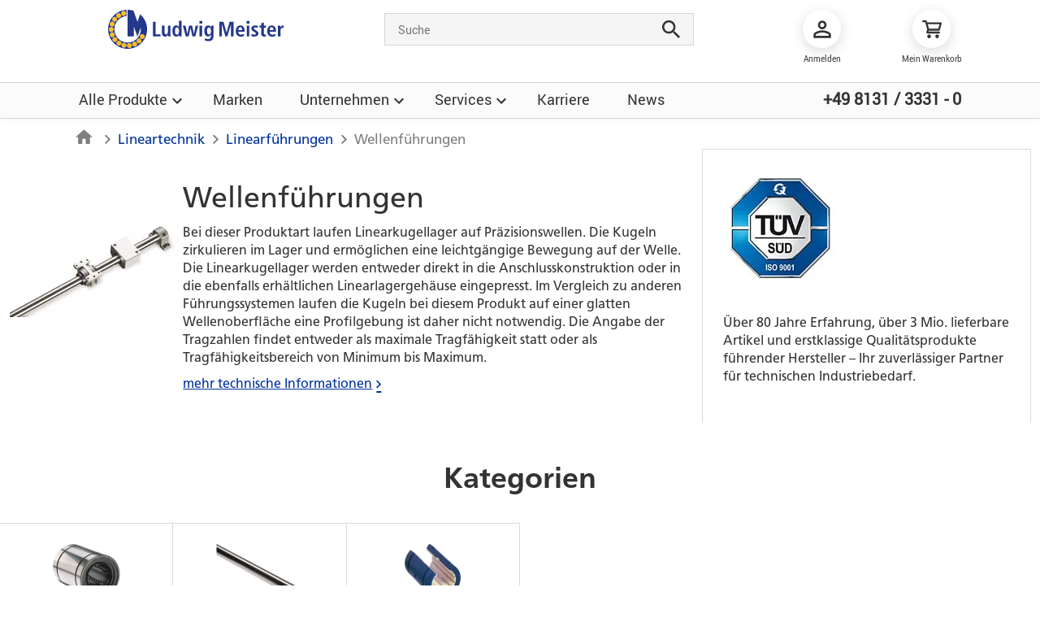

--- FILE ---
content_type: text/html; charset=UTF-8
request_url: https://www.ludwigmeister.de/produkte/wellenfuehrungen/60319
body_size: 9388
content:
<!DOCTYPE html>
<html lang="de">
<head>
    <meta charset="UTF-8">
    <meta http-equiv="content-type" content="text/html;charset=utf-8"/>
    <meta http-equiv="X-UA-Compatible" content="IE=edge">
            <meta name="viewport" content="width=device-width, initial-scale=1, maximum-scale=5" />
<meta name="useStatistics" content="yes" />
<meta name="robots" content="index,follow" />
<meta name="description" content="Erhalten Sie alle Informationen zu Wellenführungen auf ludwigmeister.de ✓ über 75 Jahren Erfahrung ✓ mehr als 160 Berater ✓ Taggleicher Versand bis 17:00 Uhr." />

    <script>
        !function(e){"use strict";var n=function(n,t,o){function i(e){return a.body?e():void setTimeout(function(){i(e)})}function r(){l.addEventListener&&l.removeEventListener("load",r),l.media=o||"all"}var d,a=e.document,l=a.createElement("link");if(t)d=t;else{var s=(a.body||a.getElementsByTagName("head")[0]).childNodes;d=s[s.length-1]}var f=a.styleSheets;l.rel="stylesheet",l.href=n,l.media="only x",i(function(){d.parentNode.insertBefore(l,t?d:d.nextSibling)});var u=function(e){for(var n=l.href,t=f.length;t--;)if(f[t].href===n)return e();setTimeout(function(){u(e)})};return l.addEventListener&&l.addEventListener("load",r),l.onloadcssdefined=u,u(r),l};"undefined"!=typeof exports?exports.loadCSS=n:e.loadCSS=n}("undefined"!=typeof global?global:this);
        !function(a){if(a.loadCSS){var b=loadCSS.relpreload={};if(b.support=function(){try{return a.document.createElement("link").relList.supports("preload")}catch(a){return!1}},b.poly=function(){for(var b=a.document.getElementsByTagName("link"),c=0;c<b.length;c++){var d=b[c];"preload"===d.rel&&"style"===d.getAttribute("as")&&(a.loadCSS(d.href,d,d.getAttribute("media")),d.rel=null)}},!b.support()){b.poly();var c=a.setInterval(b.poly,300);a.addEventListener&&a.addEventListener("load",function(){b.poly(),a.clearInterval(c)}),a.attachEvent&&a.attachEvent("onload",function(){a.clearInterval(c)})}}}(this);
        window.shopcart = {
            itemCount: 0,
            discount: null,
            isOfferCart: false,
        }
                var trans_magnific_loading = "Bild in hoher Qualität wird geladen";
                var trans_sortiment_plus_toast = "Mit Sortiment&lt;sup&gt;&lt;em&gt;Plus&lt;/em&gt;&lt;/sup&gt; haben Sie exklusiven Zugriff auf alle 3 Mio. lieferbaren Artikel aus unserem Sortiment. Diese Artikel haben keine Detailseiten. Legen Sie gewünschte Artikel direkt in den Warenkorb.";
                var trans_newsletter_please_agree = "Sie müssen den Bedingungen zustimmen, um den Newsletter abonnieren zu können.";
                
	window.userData = {"isErpCustomer":false,"prices":"gross","loggedIn":false,"loginComplete":false,"accountType":"Privat","defaultVatRate":0.19};
	window.productCategories = [{"id":399998,"url":"\/produkte\/antriebstechnik\/38075","title":"Antriebstechnik","previewKachel":null,"thumbnail":"<img src=\"\/mediadata\/category_images\/236494\/image-thumb__236494__kategoriekachel\/62d7458c6a63-kapitelbilder-ebene-1-antriebstechnik_2@2x.jpg\" width=\"151\" height=\"68\" alt=\"Verschiedene mechanische Komponenten aus der Antriebstechnik, einschlie\u00dflich Zahnr\u00e4der und Riemen.\" title=\"Antriebstechnik-Komponenten\" loading=\"lazy\" srcset=\"\/mediadata\/category_images\/236494\/image-thumb__236494__kategoriekachel\/62d7458c6a63-kapitelbilder-ebene-1-antriebstechnik_2.jpg 1x, \/mediadata\/category_images\/236494\/image-thumb__236494__kategoriekachel\/62d7458c6a63-kapitelbilder-ebene-1-antriebstechnik_2@2x.jpg 2x\" \/>"},{"id":400001,"url":"\/produkte\/waelz-und-gleitlagertechnik\/38078","title":"W\u00e4lz- und Gleitlagertechnik","previewKachel":null,"thumbnail":"<img src=\"\/mediadata\/category_images\/11544\/image-thumb__11544__kategoriekachel\/kapitelbilder-ebene-1-waelzlagertechnik_1@2x.jpg\" width=\"151\" height=\"68\" alt=\"Eine Nahaufnahme eines zylinderf\u00f6rmigen W\u00e4lzlagers mit mehreren Rollen.\" title=\"Zylinderrollenlager Nahaufnahme\" loading=\"lazy\" srcset=\"\/mediadata\/category_images\/11544\/image-thumb__11544__kategoriekachel\/kapitelbilder-ebene-1-waelzlagertechnik_1.jpg 1x, \/mediadata\/category_images\/11544\/image-thumb__11544__kategoriekachel\/kapitelbilder-ebene-1-waelzlagertechnik_1@2x.jpg 2x\" \/>"},{"id":322410,"url":"\/produkte\/dichtungstechnik\/38982","title":"Dichtungstechnik","previewKachel":null,"thumbnail":"<img src=\"\/mediadata\/category_images\/11555\/image-thumb__11555__kategoriekachel\/kapitelbilder-ebene-1-dichtungstechnik_1@2x.jpg\" width=\"151\" height=\"68\" alt=\"Verschiedene rote Dichtungsringe unterschiedlicher Gr\u00f6\u00dfen liegen auf einem wei\u00dfen Hintergrund.\" title=\"Rote Dichtungsringe\" loading=\"lazy\" srcset=\"\/mediadata\/category_images\/11555\/image-thumb__11555__kategoriekachel\/kapitelbilder-ebene-1-dichtungstechnik_1.jpg 1x, \/mediadata\/category_images\/11555\/image-thumb__11555__kategoriekachel\/kapitelbilder-ebene-1-dichtungstechnik_1@2x.jpg 2x\" \/>"},{"id":322403,"url":"\/produkte\/chemische-produkte\/38975","title":"Chemische Produkte","previewKachel":null,"thumbnail":"<img src=\"\/mediadata\/category_images\/11554\/image-thumb__11554__kategoriekachel\/kapitelbilder-ebene-1-chemische_produkte_1@2x.jpg\" width=\"151\" height=\"68\" alt=\"Eine Auswahl verschiedener chemischer Produkte, darunter Schmierstoffe, Reiniger und Klebstoffe, in verschiedenen Flaschen und Dosen.\" title=\"Verschiedene chemische Produkte\" loading=\"lazy\" srcset=\"\/mediadata\/category_images\/11554\/image-thumb__11554__kategoriekachel\/kapitelbilder-ebene-1-chemische_produkte_1.jpg 1x, \/mediadata\/category_images\/11554\/image-thumb__11554__kategoriekachel\/kapitelbilder-ebene-1-chemische_produkte_1@2x.jpg 2x\" \/>"},{"id":322473,"url":"\/produkte\/normelemente\/39137","title":"Normelemente","previewKachel":null,"thumbnail":"<img src=\"\/mediadata\/category_images\/11594\/image-thumb__11594__kategoriekachel\/kapitelbilder-ebene-1-normelemente_1@2x.jpg\" width=\"151\" height=\"68\" alt=\"Zwei Metall-Sicherungsringe liegen \u00fcberlappend auf einer Fl\u00e4che.\" title=\"Metall-Sicherungsringe\" loading=\"lazy\" srcset=\"\/mediadata\/category_images\/11594\/image-thumb__11594__kategoriekachel\/kapitelbilder-ebene-1-normelemente_1.jpg 1x, \/mediadata\/category_images\/11594\/image-thumb__11594__kategoriekachel\/kapitelbilder-ebene-1-normelemente_1@2x.jpg 2x\" \/>"},{"id":322345,"url":"\/produkte\/hydraulik\/38908","title":"Hydraulik","previewKachel":null,"thumbnail":"<img src=\"\/mediadata\/category_images\/11548\/image-thumb__11548__kategoriekachel\/kapitelbilder-ebene-1-hydraulik_1@2x.jpg\" width=\"151\" height=\"68\" alt=\"Ein komplexes Hydrauliksystem mit mehreren Komponenten und Anzeigen auf einer Metallbasis.\" title=\"Hydrauliksystem Einheit\" loading=\"lazy\" srcset=\"\/mediadata\/category_images\/11548\/image-thumb__11548__kategoriekachel\/kapitelbilder-ebene-1-hydraulik_1.jpg 1x, \/mediadata\/category_images\/11548\/image-thumb__11548__kategoriekachel\/kapitelbilder-ebene-1-hydraulik_1@2x.jpg 2x\" \/>"},{"id":322484,"url":"\/produkte\/arbeitsschutz\/39158","title":"Arbeitsschutz","previewKachel":null,"thumbnail":"<img src=\"\/mediadata\/category_images\/200347\/image-thumb__200347__kategoriekachel\/601c98934c7e-kapitelbilder-ebene-1-kapitelbilder-ebene-1-arbeitsschutz-sammelbild@2x.jpg\" width=\"151\" height=\"68\" alt=\"Eine graue Arbeitsjacke mit schwarzem Schulter- und Taschenbereich, kombiniert mit einem stabilen schwarzen Sicherheitsschuh.\" title=\"Arbeitsjacke und Sicherheitsschuh\" loading=\"lazy\" srcset=\"\/mediadata\/category_images\/200347\/image-thumb__200347__kategoriekachel\/601c98934c7e-kapitelbilder-ebene-1-kapitelbilder-ebene-1-arbeitsschutz-sammelbild.jpg 1x, \/mediadata\/category_images\/200347\/image-thumb__200347__kategoriekachel\/601c98934c7e-kapitelbilder-ebene-1-kapitelbilder-ebene-1-arbeitsschutz-sammelbild@2x.jpg 2x\" \/>"},{"id":322392,"url":"\/produkte\/pneumatik\/38956","title":"Pneumatik","previewKachel":null,"thumbnail":"<img src=\"\/mediadata\/category_images\/11553\/image-thumb__11553__kategoriekachel\/kapitelbilder-ebene-1-pneumatik_1@2x.jpg\" width=\"151\" height=\"68\" alt=\"Ein pneumatisches Bauteil mit Manometer und digitalem Druckregler.\" title=\"Pneumatik-Regler-Bauteil\" loading=\"lazy\" srcset=\"\/mediadata\/category_images\/11553\/image-thumb__11553__kategoriekachel\/kapitelbilder-ebene-1-pneumatik_1.jpg 1x, \/mediadata\/category_images\/11553\/image-thumb__11553__kategoriekachel\/kapitelbilder-ebene-1-pneumatik_1@2x.jpg 2x\" \/>"},{"id":322493,"url":"\/produkte\/betriebseinrichtung\/39167","title":"Betriebseinrichtung","previewKachel":null,"thumbnail":"<img src=\"\/mediadata\/category_images\/11600\/image-thumb__11600__kategoriekachel\/kapitelbilder-ebene-1-betriebseinrichtung_1@2x.jpg\" width=\"151\" height=\"68\" alt=\"Ein blauer Werkzeugwagen mit f\u00fcnf Schubladen und Rollen, ideal zur Aufbewahrung von Werkzeugen.\" title=\"Werkzeugwagen auf Rollen\" loading=\"lazy\" srcset=\"\/mediadata\/category_images\/11600\/image-thumb__11600__kategoriekachel\/kapitelbilder-ebene-1-betriebseinrichtung_1.jpg 1x, \/mediadata\/category_images\/11600\/image-thumb__11600__kategoriekachel\/kapitelbilder-ebene-1-betriebseinrichtung_1@2x.jpg 2x\" \/>"},{"id":322517,"url":"\/produkte\/werkzeugtechnik\/50395","title":"Werkzeugtechnik","previewKachel":null,"thumbnail":"<img src=\"\/mediadata\/category_images\/200348\/image-thumb__200348__kategoriekachel\/601c9894ba0b-kapitelbilder-ebene-1-kapitelbilder-ebene-1-werkzeuge-sammelbild@2x.jpg\" width=\"151\" height=\"68\" alt=\"Eine Feile, ein Hammer und ein digitaler Messschieber sind nebeneinander abgebildet.\" title=\"Handwerkzeuge Sammlung\" loading=\"lazy\" srcset=\"\/mediadata\/category_images\/200348\/image-thumb__200348__kategoriekachel\/601c9894ba0b-kapitelbilder-ebene-1-kapitelbilder-ebene-1-werkzeuge-sammelbild.jpg 1x, \/mediadata\/category_images\/200348\/image-thumb__200348__kategoriekachel\/601c9894ba0b-kapitelbilder-ebene-1-kapitelbilder-ebene-1-werkzeuge-sammelbild@2x.jpg 2x\" \/>"},{"id":322518,"url":"\/produkte\/elektrowerkzeuge\/50869","title":"Elektrowerkzeuge","previewKachel":null,"thumbnail":"<img src=\"\/mediadata\/category_images\/11607\/image-thumb__11607__kategoriekachel\/kapitelbilder-ebene-1-elektrowerkzeuge_1@2x.jpg\" width=\"151\" height=\"68\" alt=\"Ein kabelloser Akkuschrauber mit blauem Geh\u00e4use und schwarz gummiertem Griff.\" title=\"Kabelloser Akkuschrauber\" loading=\"lazy\" srcset=\"\/mediadata\/category_images\/11607\/image-thumb__11607__kategoriekachel\/kapitelbilder-ebene-1-elektrowerkzeuge_1.jpg 1x, \/mediadata\/category_images\/11607\/image-thumb__11607__kategoriekachel\/kapitelbilder-ebene-1-elektrowerkzeuge_1@2x.jpg 2x\" \/>"},{"id":775347,"url":"\/produkte\/lineartechnik\/60314","title":"Lineartechnik","previewKachel":null,"thumbnail":"<img src=\"\/mediadata\/category_images\/31955\/image-thumb__31955__kategoriekachel\/kapitelbilder-lineartechnik@2x.png\" width=\"151\" height=\"68\" alt=\"Verschiedene Komponenten der Lineartechnik, darunter Schienenf\u00fchrungen und Kugelumlaufspindeln.\" title=\"Komponenten der Lineartechnik\" loading=\"lazy\" srcset=\"\/mediadata\/category_images\/31955\/image-thumb__31955__kategoriekachel\/kapitelbilder-lineartechnik.png 1x, \/mediadata\/category_images\/31955\/image-thumb__31955__kategoriekachel\/kapitelbilder-lineartechnik@2x.png 2x\" \/>"},{"id":402022,"url":"\/produkte\/modulare-zerspanung\/61085","title":"Modulare Zerspanung","previewKachel":null,"thumbnail":"<img src=\"\/mediadata\/category_images\/16365\/image-thumb__16365__kategoriekachel\/kapitelbilder-ebene-2-modulare_zerspanung@2x.png\" width=\"151\" height=\"68\" alt=\"Ein modulares Fr\u00e4swerkzeug mit mehreren Schneidplatten f\u00fcr die Metallbearbeitung.\" title=\"Modulares Fr\u00e4swerkzeug\" loading=\"lazy\" srcset=\"\/mediadata\/category_images\/16365\/image-thumb__16365__kategoriekachel\/kapitelbilder-ebene-2-modulare_zerspanung.png 1x, \/mediadata\/category_images\/16365\/image-thumb__16365__kategoriekachel\/kapitelbilder-ebene-2-modulare_zerspanung@2x.png 2x\" \/>"},{"id":322521,"url":"\/produkte\/monozerspanung\/50401","title":"Monozerspanung","previewKachel":null,"thumbnail":"<img src=\"\/mediadata\/category_images\/13297\/image-thumb__13297__kategoriekachel\/kapitelbilder-schneidwerkzeuge@2x.jpg\" width=\"151\" height=\"68\" alt=\"Verschiedene metallische Schneidwerkzeuge, darunter Spiralbohrer und Gewindebohrer, in einer Reihe angeordnet.\" title=\"Verschiedene Schneidwerkzeuge\" loading=\"lazy\" srcset=\"\/mediadata\/category_images\/13297\/image-thumb__13297__kategoriekachel\/kapitelbilder-schneidwerkzeuge.jpg 1x, \/mediadata\/category_images\/13297\/image-thumb__13297__kategoriekachel\/kapitelbilder-schneidwerkzeuge@2x.jpg 2x\" \/>"},{"id":6366718,"url":"\/produkte\/schmiertechnik\/152114","title":"Schmiertechnik","previewKachel":null,"thumbnail":"<img src=\"\/mediadata\/category_images\/236462\/image-thumb__236462__kategoriekachel\/62d0ae0e5635-skf-lubrication-skf-schmiersysteme@2x.png\" width=\"151\" height=\"68\" alt=\"Verschiedene SKF und Lincoln Schmiersysteme und Ger\u00e4te zur Maschinenschmierung.\" title=\"SKF Schmiersysteme Auswahl\" loading=\"lazy\" srcset=\"\/mediadata\/category_images\/236462\/image-thumb__236462__kategoriekachel\/62d0ae0e5635-skf-lubrication-skf-schmiersysteme.png 1x, \/mediadata\/category_images\/236462\/image-thumb__236462__kategoriekachel\/62d0ae0e5635-skf-lubrication-skf-schmiersysteme@2x.png 2x\" \/>"},{"id":8234034,"url":"\/produkte\/schlauchkonfigurator\/194714","title":"Schlauchkonfigurator","previewKachel":null,"thumbnail":"<img src=\"\/mediadata\/category_images\/265049\/image-thumb__265049__kategoriekachel\/kapitelbilder-ebene-3-hydraulik-verbindungstechnik-schlauchkonfigurator@2x.png\" width=\"151\" height=\"68\" alt=\"Abbildung eines Hydraulikschlauchs mit Verbindungsst\u00fccken, die durch blaue Pfeile gekennzeichnet sind.\" title=\"Hydraulikschlauch-Konfiguration\" loading=\"lazy\" srcset=\"\/mediadata\/category_images\/265049\/image-thumb__265049__kategoriekachel\/kapitelbilder-ebene-3-hydraulik-verbindungstechnik-schlauchkonfigurator.png 1x, \/mediadata\/category_images\/265049\/image-thumb__265049__kategoriekachel\/kapitelbilder-ebene-3-hydraulik-verbindungstechnik-schlauchkonfigurator@2x.png 2x\" \/>"}];
	window.contentServiceLinks = [{"title":"\u00dcbersicht der Services","url":"\/service"},{"title":"Lager- und Bestandsmanagement","url":"\/de\/service\/services\/lager-und_bestandsmanagement"},{"title":"Beschaffung","url":"\/de\/service\/services\/beschaffung"},{"title":"Instandhaltung","url":"\/de\/service\/services\/Instandhaltung"},{"title":"Technik und Konstruktion","url":"\/de\/service\/services\/Auslegung_und_Konstruktion"},{"title":"Werkstattleistungen","url":"\/de\/service\/services\/Werkstattleistungen"},{"title":"Versorgungssicherheit","url":"\/de\/service\/services\/beschaffung\/versorgungssicherheit"},{"title":"Schulungen","url":"\/de\/service\/schulungen"},{"title":"Retouren und Reparaturen","url":"\/de\/service\/reparaturen_und_retouren"},{"title":"Webportal","url":"\/de\/service\/webshop"},{"title":"Downloads","url":"\/de\/service\/downloads"}];
	window.contentUnternehmenLinks = [{"title":"\u00dcber uns","url":"\/unternehmen"},{"title":"Kontakt","url":"\/kontakt"},{"title":"Kooperationen","url":"\/unternehmen\/kooperationen"},{"title":"Logistik","url":"\/unternehmen\/logistik"},{"title":"FAQ Chatbot","url":"https:\/\/app.customgpt.ai\/projects\/4494\/ask-me-anything?shareable_slug=a4a9bda8937719009da25f2762daa0ea&embed=1"},{"title":"Historie","url":"\/de\/unternehmen\/Historie"},{"title":"Standorte","url":"\/unternehmen\/standorte"},{"title":"Nachhaltigkeit - CSR","url":"\/de\/soziale-verantwortung"}];
	window.maintenanceData = {"prices":false,"order":false,"customer":false,"elasticsearch":false};


    </script>
    
    <title></title>    <style rel="stylesheet" type="text/css">
/* No files present */
</style>

            <link href="/cache-buster-1768378218/static/styles.min.css" media="screen" rel="stylesheet" type="text/css" />
<link href="/cache-buster-1768378217/static/css/92_print.css" media="screen" rel="stylesheet" type="text/css" />
<link href="/cache-buster-1769432175/build/ludwigmeister.6a81b793.css" media="all" rel="preload" type="text/css" as="style" onload="this.rel=&#039;stylesheet&#039;" />
<link href="/cache-buster-1769061393/build/5107.c37aaaf0.css" media="all" rel="preload" type="text/css" as="style" onload="this.rel=&#039;stylesheet&#039;" />
<link href="/cache-buster-1769061393/build/8753.544a71a8.css" media="all" rel="preload" type="text/css" as="style" onload="this.rel=&#039;stylesheet&#039;" />
<link href="/cache-buster-1769432175/build/3804.d4f4b152.css" media="all" rel="preload" type="text/css" as="style" onload="this.rel=&#039;stylesheet&#039;" />
<link href="/cache-buster-1769061393/build/709.e3b966a9.css" media="all" rel="preload" type="text/css" as="style" onload="this.rel=&#039;stylesheet&#039;" />
<link href="/cache-buster-1769061393/build/3111.00aef241.css" media="all" rel="preload" type="text/css" as="style" onload="this.rel=&#039;stylesheet&#039;" />
<link href="/cache-buster-1769432175/build/layout.3e34a83a.css" media="all" rel="preload" type="text/css" as="style" onload="this.rel=&#039;stylesheet&#039;" />
<link href="/produkte/wellenfuehrungen/60319?page=1" rel="canonical" />
        
            <link rel="apple-touch-icon" sizes="180x180" href="/static/favicons/ludwigmeister/apple-touch-icon.png?v=kPxWABR6R8">
    <link rel="icon" type="image/png" sizes="32x32" href="/static/favicons/ludwigmeister/favicon-32x32.png?v=kPxWABR6R8">
    <link rel="icon" type="image/png" sizes="16x16" href="/static/favicons/ludwigmeister/favicon-16x16.png?v=kPxWABR6R8">
    <link rel="manifest" href="/static/favicons/ludwigmeister/manifest.json?v=kPxWABR6R8">
    <link rel="mask-icon" href="/static/favicons/ludwigmeister/safari-pinned-tab.svg?v=kPxWABR6R8" color="#22378c">
    <link rel="shortcut icon" href="/static/favicons/ludwigmeister/favicon.ico?v=kPxWABR6R8">
    <meta name="apple-mobile-web-app-title" content="Ludwig Meister">
    <meta name="application-name" content="Ludwig Meister">
    <meta name="theme-color" content="#ffffff">
    <meta name="viewport" content="width=device-width, initial-scale=1, maximum-scale=5">
  
    <meta name="google-site-verification" content="uxOV2jnKudtOJBugZNfV07Qd3CF9I0pyEb_U0vd3Eic" />
  <meta name="google-site-verification" content="u37J8Hic2aPtaXCMXJzLgiI7GLuwKnhEbSPv1qru7HU" />

      <!-- Matomo Tag Manager -->
  <script>
    var _paq = window._paq = window._paq || [];
    _paq.push(['enableLinkTracking']);
    (function() {
      var u="https://matomo.ludwigmeister.de/";
      _paq.push(['setTrackerUrl', u+'matomo.php']);
      _paq.push(['setSiteId', '2']);
      var d=document, g=d.createElement('script'), s=d.getElementsByTagName('script')[0];
      g.async=true; g.src=u+'matomo.js'; s.parentNode.insertBefore(g,s);
    })();

    var _mtm = window._mtm = window._mtm || [];
    _mtm.push({'mtm.startTime': (new Date().getTime()), 'event': 'mtm.Start'});
    var d=document, g=d.createElement('script'), s=d.getElementsByTagName('script')[0];
    g.async=true; g.src='https://matomo.ludwigmeister.de/js/container_SFpNe0Cn.js'; s.parentNode.insertBefore(g,s);
  </script>
  <!-- End Matomo Tag Manager -->

      <script type="text/javascript" data-cmp-ab="1" src="https://cdn.consentmanager.net/delivery/autoblocking/f66851f43250f.js" data-cmp-host="b.delivery.consentmanager.net" data-cmp-cdn="cdn.consentmanager.net" data-cmp-codesrc="0"></script>
    <script>
    
            var _ptg = _ptg || {};
    _ptg.options = _ptg.options || {};

    
            
    </script>


    <script src="/bundles/pimcorecore/js/targeting.js" async></script></head>
<body>
<header id="topnav">
    <div class="top">
        <div class="items">
            <div class="d-lg-none menubutton"></div>
            <div class="logo">
                <a href="/de/startseite" lang="de">
                    <img src="/build/images/ludwig-meister-logo.8ad870fc.svg" alt="Ludwig Meister" />
                </a>
            </div>
            <div class="searchquery d-none d-md-inline-block">
                <form class="suche hiddenmobile">
                    <input name="q-old" placeholder="Suche"/>
                    <button type="submit">Suchen</button>
                </form>
            </div>
            <div class="icons">
                <div class="searchicon d-lg-none">
                    <img src="/build/images/icons/suche.4ed7ece8.svg" alt="Suche" onclick="window.dispatchEvent(new Event('mobile-search-clicked'))" />
                </div>
                <div id="meinkonto-menue" class="menue"></div>
                <a href="https://www.ludwigmeister.de/de/checkout/" class="cart" id="cart-button">
                    <span class="icon"></span>
                    <span class="caption">
                    Warenkorb
                        <span class="cartitemamount" style="display: none"></span>
                    </span>
                </a>
            </div>
        </div>
    </div>
    <div class="nav d-none d-sm-block">
        <div class="items">
            <ul class="nav">
                <li class="sortiment subnav" onclick="lmlayout.topnavClicked('product-categories')">
                    <span data-text="Alle Produkte">
                        Alle Produkte
                    </span>
                </li>
                <li><a id="marken" href="/de/technische-informationen">Marken</a></li>
                <li id="content-links" class="content subnav" onclick="lmlayout.topnavClicked('content-links')">
                    <span data-text="Unternehmen">
                        Unternehmen
                    </span>
                </li>
                <li id="service" class="service subnav" onclick="lmlayout.topnavClicked('service')">
                    <span data-text="Services">
                        Services
                    </span>
                </li>
                <li>
                    <a id="karriere" href="/de/karriere">
                        Karriere
                    </a>
                </li>
                <li>
                    <a id="blog-link" href="/de/blog">
                        News
                    </a>
                </li>
            </ul>
            <div class="telefonnummer">
                <a href="tel:+49 8131 / 3331 - 0">+49 8131 / 3331 - 0</a>
            </div>
        </div>
    </div>
</header>
<aside id="menues" class="lm-ng">
    <div class="shadow">
        <div id="categories-menu" class="menue"></div>
        <div id="content-menu" class="menue"></div>
        <div id="content-service" class="menue"></div>
        <div id="mobile-menue" class="menue"></div>
    </div>
</aside>
<section id="content" class="layout-v2">
    <div id="quicksearch" class="lm-ng padded"></div>
    <main class="lm-ng">
                <div class="container-fluid">
                                    <div class="container">
  <div class="row bordered breadcrumbs">
  <div class="col-xs-10 col-12 col-sm-8 col-lg-10 breadcrumb">
    <ul itemscope itemtype="http://schema.org/BreadcrumbList">
              <li itemprop="itemListElement" itemscope itemtype="http://schema.org/ListItem">
          <meta itemprop="position" content="1"/>
          <span itemprop="item">
                        <a href="/" class="start">
                          
                        </a>
                      </span>
        </li>
              <li itemprop="itemListElement" itemscope itemtype="http://schema.org/ListItem">
          <meta itemprop="position" content="2"/>
          <span itemprop="item">
                        <a href="/produkte/lineartechnik/60314" class="">
                          Lineartechnik
                        </a>
                      </span>
        </li>
              <li itemprop="itemListElement" itemscope itemtype="http://schema.org/ListItem">
          <meta itemprop="position" content="3"/>
          <span itemprop="item">
                        <a href="/produkte/linearfuehrungen/125459" class="">
                          Linearführungen
                        </a>
                      </span>
        </li>
              <li itemprop="itemListElement" itemscope itemtype="http://schema.org/ListItem">
          <meta itemprop="position" content="4"/>
          <span itemprop="item">
                          Wellenführungen
                      </span>
        </li>
          </ul>
  </div>
  <div class="col-xs-12 col-12 col-sm-4 col-lg-2 breadcrumb text-right">
      </div>
</div>

</div>
  <div class="row erklaerungen">
      <div class="col-xs-12 col-sm-2 categoryimage">
        <picture >
	<source srcset="/mediadata/category_images/31962/image-thumb__31962__kategoriebild/lineartechnik-lineartechnik-lineare-fuhrungen-welle-mit-lagereinheit.avif 1x, /mediadata/category_images/31962/image-thumb__31962__kategoriebild/lineartechnik-lineartechnik-lineare-fuhrungen-welle-mit-lagereinheit@2x.avif 2x" width="208" height="208" type="image/avif" />
	<source srcset="/mediadata/category_images/31962/image-thumb__31962__kategoriebild/lineartechnik-lineartechnik-lineare-fuhrungen-welle-mit-lagereinheit.webp 1x, /mediadata/category_images/31962/image-thumb__31962__kategoriebild/lineartechnik-lineartechnik-lineare-fuhrungen-welle-mit-lagereinheit@2x.webp 2x" width="208" height="208" type="image/webp" />
	<source srcset="/mediadata/category_images/31962/image-thumb__31962__kategoriebild/lineartechnik-lineartechnik-lineare-fuhrungen-welle-mit-lagereinheit.png 1x, /mediadata/category_images/31962/image-thumb__31962__kategoriebild/lineartechnik-lineartechnik-lineare-fuhrungen-welle-mit-lagereinheit@2x.png 2x" width="208" height="208" type="image/png" />
	<img src="/mediadata/category_images/31962/image-thumb__31962__kategoriebild/lineartechnik-lineartechnik-lineare-fuhrungen-welle-mit-lagereinheit.png" width="208" height="208" alt="Wellenführungen" title="Lineare Führungseinheit" loading="lazy" srcset="/mediadata/category_images/31962/image-thumb__31962__kategoriebild/lineartechnik-lineartechnik-lineare-fuhrungen-welle-mit-lagereinheit.png 1x, /mediadata/category_images/31962/image-thumb__31962__kategoriebild/lineartechnik-lineartechnik-lineare-fuhrungen-welle-mit-lagereinheit@2x.png 2x" />
</picture>

      </div>
      <div class="col-xs-12 col-sm-6 beschreibung">
          <h1>Wellenführungen</h1>
          <div class="category-beschreibung">
              <p>
      Bei dieser Produktart laufen Linearkugellager auf Pr&#228;zisionswellen. Die 
      Kugeln zirkulieren im Lager und erm&#246;glichen eine leichtg&#228;ngige Bewegung 
      auf der Welle. Die Linearkugellager werden entweder direkt in die 
      Anschlusskonstruktion oder in die ebenfalls erh&#228;ltlichen 
      Linearlagergeh&#228;use eingepresst. Im Vergleich zu anderen F&#252;hrungssystemen 
      laufen die Kugeln bei diesem Produkt auf einer glatten Wellenoberfl&#228;che 
      eine Profilgebung ist daher nicht notwendig. Die Angabe der Tragzahlen 
      findet entweder als maximale Tragf&#228;higkeit statt oder als 
      Tragf&#228;higkeitsbereich von Minimum bis Maximum.
    </p>
          </div>
          <a href="#anchor_1190"><span class="icon_after">mehr technische Informationen</span></a>
      </div>

                  <div class="ansprechpartner col-sm-4 hidden-xs">
    <div class="personaldata bordered">
      <div class="personaldata-top">
        <picture >
	<source srcset="/_default_upload_bucket/355342/image-thumb__355342__ansprechpartner/tuev_9001.avif 1x, /_default_upload_bucket/355342/image-thumb__355342__ansprechpartner/tuev_9001@2x.avif 2x" width="141" height="148" type="image/avif" />
	<source srcset="/_default_upload_bucket/355342/image-thumb__355342__ansprechpartner/tuev_9001.webp 1x, /_default_upload_bucket/355342/image-thumb__355342__ansprechpartner/tuev_9001@2x.webp 2x" width="141" height="148" type="image/webp" />
	<source srcset="/_default_upload_bucket/355342/image-thumb__355342__ansprechpartner/tuev_9001.jpg 1x, /_default_upload_bucket/355342/image-thumb__355342__ansprechpartner/tuev_9001@2x.jpg 2x" width="141" height="148" type="image/jpeg" />
	<img src="/_default_upload_bucket/355342/image-thumb__355342__ansprechpartner/tuev_9001.jpg" width="141" height="148" alt="" loading="lazy" srcset="/_default_upload_bucket/355342/image-thumb__355342__ansprechpartner/tuev_9001.jpg 1x, /_default_upload_bucket/355342/image-thumb__355342__ansprechpartner/tuev_9001@2x.jpg 2x" />
</picture>

        <h3 class="fragen"></h3>
      </div>
      <strong></strong><br>
              Über 80 Jahre Erfahrung, über 3 Mio. lieferbare Artikel und erstklassige Qualitätsprodukte führender Hersteller – Ihr zuverlässiger Partner für technischen Industriebedarf.<br><br>
              <a href="tel:"></a>
          </div>
        </div>

        </div>
  <div class="row subkategorien">
      <div class="col-xs-12 title">
          <h2>Kategorien</h2>
      </div>
  </div>
  <div class="row subkategorien">
          <div class="col-xs-4 col-sm-2 category-box boxshadow">
      <a href="/produkte/linearkugellager/185774" class="lowprofile" title="Linearkugellager">
    <div class="imagecontainer">
          <picture >
	<source srcset="/mediadata/product_images/31974/image-thumb__31974__kategoriekachel/lineartechnik-5-ina-linearlager-kb.avif 1x, /mediadata/product_images/31974/image-thumb__31974__kategoriekachel/lineartechnik-5-ina-linearlager-kb@2x.avif 2x" width="151" height="68" type="image/avif" />
	<source srcset="/mediadata/product_images/31974/image-thumb__31974__kategoriekachel/lineartechnik-5-ina-linearlager-kb.webp 1x, /mediadata/product_images/31974/image-thumb__31974__kategoriekachel/lineartechnik-5-ina-linearlager-kb@2x.webp 2x" width="151" height="68" type="image/webp" />
	<source srcset="/mediadata/product_images/31974/image-thumb__31974__kategoriekachel/lineartechnik-5-ina-linearlager-kb.png 1x, /mediadata/product_images/31974/image-thumb__31974__kategoriekachel/lineartechnik-5-ina-linearlager-kb@2x.png 2x" width="151" height="68" type="image/png" />
	<img src="/mediadata/product_images/31974/image-thumb__31974__kategoriekachel/lineartechnik-5-ina-linearlager-kb@2x.png" width="151" height="68" alt="" loading="lazy" srcset="/mediadata/product_images/31974/image-thumb__31974__kategoriekachel/lineartechnik-5-ina-linearlager-kb.png 1x, /mediadata/product_images/31974/image-thumb__31974__kategoriekachel/lineartechnik-5-ina-linearlager-kb@2x.png 2x" />
</picture>

      </div>
  <div class="trennung">
    Linearkugellager
      </div>
      </a>
  </div>

          <div class="col-xs-4 col-sm-2 category-box boxshadow">
      <a href="/produkte/linearwellen/185775" class="lowprofile" title="Linearwellen">
    <div class="imagecontainer">
          <picture >
	<source srcset="/mediadata/product_images/31978/image-thumb__31978__kategoriekachel/lineartechnik-6-ina-prazisionswelle.avif 1x, /mediadata/product_images/31978/image-thumb__31978__kategoriekachel/lineartechnik-6-ina-prazisionswelle@2x.avif 2x" width="151" height="68" type="image/avif" />
	<source srcset="/mediadata/product_images/31978/image-thumb__31978__kategoriekachel/lineartechnik-6-ina-prazisionswelle.webp 1x, /mediadata/product_images/31978/image-thumb__31978__kategoriekachel/lineartechnik-6-ina-prazisionswelle@2x.webp 2x" width="151" height="68" type="image/webp" />
	<source srcset="/mediadata/product_images/31978/image-thumb__31978__kategoriekachel/lineartechnik-6-ina-prazisionswelle.png 1x, /mediadata/product_images/31978/image-thumb__31978__kategoriekachel/lineartechnik-6-ina-prazisionswelle@2x.png 2x" width="151" height="68" type="image/png" />
	<img src="/mediadata/product_images/31978/image-thumb__31978__kategoriekachel/lineartechnik-6-ina-prazisionswelle@2x.png" width="151" height="68" alt="" loading="lazy" srcset="/mediadata/product_images/31978/image-thumb__31978__kategoriekachel/lineartechnik-6-ina-prazisionswelle.png 1x, /mediadata/product_images/31978/image-thumb__31978__kategoriekachel/lineartechnik-6-ina-prazisionswelle@2x.png 2x" />
</picture>

      </div>
  <div class="trennung">
    Linearwellen
      </div>
      </a>
  </div>

          <div class="col-xs-4 col-sm-2 category-box boxshadow">
      <a href="/produkte/lineargleitlager/185776" class="lowprofile" title="Lineargleitlager">
    <div class="imagecontainer">
          <picture >
	<source srcset="/mediadata/product_images/70103/image-thumb__70103__kategoriekachel/5d78bae954e7-igus-linear-01_ojum-01-foto.avif 1x, /mediadata/product_images/70103/image-thumb__70103__kategoriekachel/5d78bae954e7-igus-linear-01_ojum-01-foto@2x.avif 2x" width="151" height="68" type="image/avif" />
	<source srcset="/mediadata/product_images/70103/image-thumb__70103__kategoriekachel/5d78bae954e7-igus-linear-01_ojum-01-foto.webp 1x, /mediadata/product_images/70103/image-thumb__70103__kategoriekachel/5d78bae954e7-igus-linear-01_ojum-01-foto@2x.webp 2x" width="151" height="68" type="image/webp" />
	<source srcset="/mediadata/product_images/70103/image-thumb__70103__kategoriekachel/5d78bae954e7-igus-linear-01_ojum-01-foto.jpg 1x, /mediadata/product_images/70103/image-thumb__70103__kategoriekachel/5d78bae954e7-igus-linear-01_ojum-01-foto@2x.jpg 2x" width="151" height="68" type="image/jpeg" />
	<img src="/mediadata/product_images/70103/image-thumb__70103__kategoriekachel/5d78bae954e7-igus-linear-01_ojum-01-foto@2x.jpg" width="151" height="68" alt="" loading="lazy" srcset="/mediadata/product_images/70103/image-thumb__70103__kategoriekachel/5d78bae954e7-igus-linear-01_ojum-01-foto.jpg 1x, /mediadata/product_images/70103/image-thumb__70103__kategoriekachel/5d78bae954e7-igus-linear-01_ojum-01-foto@2x.jpg 2x" />
</picture>

      </div>
  <div class="trennung">
    Lineargleitlager
      </div>
      </a>
  </div>

      </div>
                            <div class="row seokacheln" id="anchor_<?= $this->getId() ?>">
      <div class="col-xs-12 col-sm-4 col-md-4 col-lg-4 col-xl-4 seokachel">
        <p>Wellenführungen dienen der Führung linearer Bewegungen entlang einer vorgegebenen Achse. Sie bestehen im Allgemeinen aus einer metallischen Welle, auf der Lager für die lineare Bewegung montiert sind. Hier kommen Linearkugellager für höhere Geschwindigkeiten und Genauigkeit oder Lineargleitlager für robustere Anwendungen zum Einsatz.</p>

<p>Wellenführungen sind verglichen mit <a href="https://www.ludwigmeister.de/produkte/profilschienenfuehrungen/60315">Profilschienenführungen </a>einfacher im Aufbau und dadurch oft kostengünstiger. Sie sind in Anwendungen mit geringeren Lastanforderungen gut einsetzbar und können einfacher an ungewöhnliche Einbauräume angepasst werden.</p>

<p>&nbsp;</p>

    </div>
      <div class="col-xs-12 col-sm-4 col-md-4 col-lg-4 col-xl-4 seokachel">
        <h3>Linearkugellager</h3>

<p>Linearkugellager verwenden Kugeln als Rollkörper und bieten den Vorteil einer geringeren Reibung und somit eines höheren Wirkungsgrads. Sie sind besonders geeignet für Anwendungen, bei denen hohe Geschwindigkeiten und Präzision gefordert sind. Allerdings sind sie in der Regel empfindlicher gegenüber Verunreinigungen und erfordern gegebenenfalls zusätzliche Dichtungen.</p>

<p><a class="button lm large icon_after" href="https://www.ludwigmeister.de/produkte/linearkugellager/185774">mehr zu&nbsp;Linearkugellagern</a></p>

    </div>
      <div class="col-xs-12 col-sm-4 col-md-4 col-lg-4 col-xl-4 seokachel">
        <h3>Lineargleitlager</h3>

<p>Im Gegensatz dazu arbeiten Lineargleitlager durch direkten Kontakt zwischen den Oberflächen, was eine breitere Materialauswahl und Anwendung in speziellen Umgebungen ermöglicht. Sie sind robuster und können besser mit Verschmutzungen sowie mit Stoß- und Vibrationsbelastungen umgehen. Allerdings weisen sie im Vergleich zu Linearkugellagern einen geringeren Wirkungsgrad und ein höheres Anlaufmoment auf.</p>

<p><a class="button lm large icon_after" href="https://www.ludwigmeister.de/produkte/lineargleitlager/185776">mehr zu Lineargleitlagern</a></p>

    </div>
  </div>

                                </div>
                <div id="teleporter"></div>
    </main>
</section>
<footer class="lm-ng">
    <div class="blue-wrapper">
        <div class="container">
            <div class="row foot">
                <div class="col-xs-12 col-sm-6 col-md-3">
                        <h3>Zentrale Inhalte</h3>
                        <ul>
                                                            <li><a href="/de/service/services/beschaffung/versorgungssicherheit">Versorgungssicherheit</a></li>
                                                            <li><a href="/de/marken">Marken</a></li>
                                                            <li><a href="/de/soziale-verantwortung">Nachhaltigkeit</a></li>
                                                            <li><a href="/de/service/schulungen">Schulungen</a></li>
                                                            <li><a href="https://www.ludwigmeister.de/produkte/schlauchkonfigurator/194713">Schlauchkonfigurator</a></li>
                                                            <li><a href="/de/service/webshop">Webportal Services</a></li>
                                                            <li><a href="/de/unternehmen/chatbot">FAQ Chatbot</a></li>
                                                            <li><a href="/de/service/downloads">Downloads</a></li>
                                                    </ul>
                </div>
                <div class="col-xs-12 col-sm-6 col-md-3">
                    <h3>Unser Sortiment</h3>
                    <ul>
                                                    <li><a href="/produkte/antriebstechnik/38075">Antriebstechnik</a></li>
                                                    <li><a href="/produkte/waelz-und-gleitlagertechnik/38078">Wälz- und Gleitlagertechnik</a></li>
                                                    <li><a href="/produkte/dichtungstechnik/38982">Dichtungstechnik</a></li>
                                                    <li><a href="/produkte/chemische-produkte/38975">Chemische Produkte</a></li>
                                                    <li><a href="/produkte/normelemente/39137">Normelemente</a></li>
                                                    <li><a href="/produkte/hydraulik/38908">Hydraulik</a></li>
                                                    <li><a href="/produkte/arbeitsschutz/39158">Arbeitsschutz</a></li>
                                                    <li><a href="/produkte/pneumatik/38956">Pneumatik</a></li>
                                                    <li><a href="/produkte/betriebseinrichtung/39167">Betriebseinrichtung</a></li>
                                                    <li><a href="/produkte/werkzeugtechnik/50395">Werkzeugtechnik</a></li>
                                                    <li><a href="/produkte/elektrowerkzeuge/50869">Elektrowerkzeuge</a></li>
                                                    <li><a href="/produkte/lineartechnik/60314">Lineartechnik</a></li>
                                                    <li><a href="/produkte/modulare-zerspanung/61085">Modulare Zerspanung</a></li>
                                                    <li><a href="/produkte/monozerspanung/50401">Monozerspanung</a></li>
                                                    <li><a href="/produkte/schmiertechnik/152114">Schmiertechnik</a></li>
                                                    <li><a href="/produkte/schlauchkonfigurator/194714">Schlauchkonfigurator</a></li>
                                            </ul>
                </div>
                <div class="col-xs-12 col-sm-6 col-md-3">
                    <h3>Ludwig Meister</h3>
                    <ul>
                                                    <li><a href="/unternehmen">Über uns</a></li>
                                                    <li><a href="/karriere">Karriere</a></li>
                                                    <li><a href="/service">Services</a></li>
                                                    <li><a href="/lieferung-versandkosten">Lieferung und Versandkosten</a></li>
                                                    <li><a href="/de/blog">News</a></li>
                                                    <li><a href="/kontakt">Kontakt</a></li>
                                            </ul>
                </div>
                <div class="col-xs-12 col-sm-6 col-md-3">
                    <h3>Zum Newsletter anmelden</h3>
                    <form id="footersubscribe">
                        E-Mail Adresse
                        <input class="email-input" type="text" name="email"><br>
                        <label class="lm_checkbox" for="newsletter_agree">
                            <input type="checkbox" id="newsletter_agree" name="agree">
                                Ja, ich möchte regelmäßig spannende und hilfreiche Informationen und Angebote aus der Ludwig Meister Produkt- und Service-Welt erhalten (Abmeldung jederzeit möglich). Zur Verbesserung unseres Angebots nutzen wir eine Erfolgsmessung. Mehr dazu finden Sie in unseren <a href="/de/datenschutz/Datenschutzhinweise-intakt.-aktuell">Datenschutzhinweisen</a> >
                            <span class="checkmark"></span>
                        </label>
                        <button class="lm" type="submit">Absenden</button>
                        <p>Sie können sich jederzeit vom Newsletter abmelden</p>
                    </form>
                    Telefon: +49 8131 3331-0<br>
                    Telefax: +49 8131 3331-99<br>
                    <br>
                    Öffnungszeiten<br>
                    Mo-Do 7:30 Uhr - 17:00 Uhr<br>
                    Fr 7:30 Uhr - 15:30 Uhr
                </div>
            </div>
            <div class="row foot">
                <div class="col-xs-12 col-sm-6 ">
                    <ul class="languages">
                        <li>Sprache:</li>
                        <li><a hreflang="de" lang="de" href="/de"><i class="icon icon-german"></i>Deutsch</a></li>
                        <li><a hreflang="en" lang="en" href="/en"><i class="icon icon-english"></i>English</a></li>
                    </ul>

                </div>
            </div>
        </div>
    </div>
    <div class="container">
        <div class="row foot">
            <div class="col-xs-12 col-sm-9">
                <ul class="social">
                    <li><a href="https://www.youtube.com/@ludwigmeister9368" target="_blank"><img src="/build/images/youtube.deed365a.png" alt="YouTube"></a></li>
                    <li><a href="https://www.instagram.com/ludwig_meister" target="_blank"><img src="/build/images/instagram.a61418da.png" alt="Instagram"></a></li>
                    <li><a href="https://de.linkedin.com/company/ludwigmeister" target="_blank"><img src="/build/images/linkedin.59b1cb12.png" alt="LinkedIn"></a></li>
                    <li><a href="https://www.facebook.com/ludwigmeister.de" target="_blank"><img src="/build/images/facebook.75b77ae0.png" alt="facebook"></a></li>
                </ul>
            </div>
            <div class="col-xs-12 col-sm-3">

            </div>
        </div>
        <div class="row foot bright">
            <div class="col-xs-12 col-sm-4 zahlungsmethoden">
                <ul class="zahlungsmethoden">
                    <li><i class="icon icon-paypal_logo"></i></li>
                    <li>Vorkasse</li>
                    <li>Rechnung</li>
                </ul>
            </div>
            <div class="col-xs-12 col-sm-4">
                <ul class="legal">
                                            <li><a href="/agb">AGB</a></li>
                                            <li><a href="/impressum">Impressum</a></li>
                                            <li><a href="/datenschutz">Datenschutz</a></li>
                                            <li><a href="/de/barrierefreiheit">Barrierefreiheit</a></li>
                                    </ul>
            </div>
            <div class="col-xs-12 col-sm-3 col-sm-push-1 col_logo">
                <a href="/" title="Ludwig Meister" class="lm"><i class="icon icon-lm_logo_footer"></i></a>
                <a href="/unternehmen/kooperationen"  class="partnervonone" title="Partner von ONE">
                    Partner von<br>
                    <i class="icon icon-one_logo"></i>
                </a>
            </div>
        </div>
    </div>
</footer>


<div class="modal fade" id="WarenkorbModal" tabindex="-1" role="dialog" aria-labelledby="myModalLabel" style="display: none">
    <div class="modal-dialog" role="document">
        <div class="modal-content">
            <div class="modal-header">
                <button type="button" class="close" data-dismiss="modal" aria-label="Close"><span aria-hidden="true">&times;</span></button>
                <h4 class="modal-title" id="myModalLabel">Der Artikel wurde zu Ihrem Warenkorb hinzugefügt></h4>
            </div>
            <div class="modal-body">
                ...
            </div>
            <div class="modal-footer">
                <button type="button" class="gray" style="float: left" data-dismiss="modal">weiter einkaufen</button>
                <a role="button" class="button lm large" href="https://www.ludwigmeister.de/de/checkout/">zum Warenkorb</a>
            </div>
        </div>
    </div>
</div>
<div class="modal fade" tabindex="-1" role="dialog" id="dialog">
    <div class="modal-dialog" role="document">
        <div class="modal-content">
            <div class="modal-header">
                <button type="button" class="close" data-dismiss="modal" aria-label="Close"><span aria-hidden="true">&times;</span></button>
                <h4 class="modal-title"></h4>
            </div>
            <div class="modal-body">

            </div>
            <div class="modal-footer">
                <button type="button" class="button lm large cancel gray" data-dismiss="modal">Close</button>
                <button type="button" class="button lm large ok">Save changes</button>
            </div>
        </div>
    </div>
</div>
<div id="delegate-for-dialog" class="controlbox bordered delegate"></div>

    <script src="/cache-buster-1768378218/static/scripts.min.js"></script>
<script src="/cache-buster-1769890782/js/translations.js"></script>
<script src="/cache-buster-1769432175/build/runtime.0c731c4e.js"></script>
<script src="/cache-buster-1769061393/build/ludwigmeister.3da132f9.js"></script>
<script src="/cache-buster-1769061393/build/4897.c9316892.js"></script>
<script src="/cache-buster-1769061393/build/5107.692a450e.js"></script>
<script src="/cache-buster-1769061393/build/1595.536fe9d4.js"></script>
<script src="/cache-buster-1769061393/build/5716.acafb754.js"></script>
<script src="/cache-buster-1769061393/build/4572.b49a3c6e.js"></script>
<script src="/cache-buster-1769061393/build/1614.568a729a.js"></script>
<script src="/cache-buster-1769432175/build/8616.60b0cc13.js"></script>
<script src="/cache-buster-1769432175/build/709.86c9f165.js"></script>
<script src="/cache-buster-1769432175/build/4737.a47597e1.js"></script>
<script src="/cache-buster-1769061393/build/3111.c58b274a.js"></script>
<script src="/cache-buster-1769432175/build/layout.5670b51f.js"></script>
    
        <script>
                    </script>
        

</body>
</html>


--- FILE ---
content_type: text/css
request_url: https://www.ludwigmeister.de/cache-buster-1769432175/build/ludwigmeister.6a81b793.css
body_size: 13158
content:
@charset "UTF-8";
/*!
 * Bootstrap Grid v5.1.3 (https://getbootstrap.com/)
 * Copyright 2011-2021 The Bootstrap Authors
 * Copyright 2011-2021 Twitter, Inc.
 * Licensed under MIT (https://github.com/twbs/bootstrap/blob/main/LICENSE)
 */:root{--bs-blue:#0d6efd;--bs-indigo:#6610f2;--bs-purple:#6f42c1;--bs-pink:#d63384;--bs-red:#dc3545;--bs-orange:#fd7e14;--bs-yellow:#ffc107;--bs-green:#198754;--bs-teal:#20c997;--bs-cyan:#0dcaf0;--bs-white:#fff;--bs-gray:#6c757d;--bs-gray-dark:#343a40;--bs-gray-100:#f8f9fa;--bs-gray-200:#e9ecef;--bs-gray-300:#dee2e6;--bs-gray-400:#ced4da;--bs-gray-500:#adb5bd;--bs-gray-600:#6c757d;--bs-gray-700:#495057;--bs-gray-800:#343a40;--bs-gray-900:#212529;--bs-primary:#0d6efd;--bs-secondary:#6c757d;--bs-success:#198754;--bs-info:#0dcaf0;--bs-warning:#ffc107;--bs-danger:#dc3545;--bs-light:#f8f9fa;--bs-dark:#212529;--bs-primary-rgb:13,110,253;--bs-secondary-rgb:108,117,125;--bs-success-rgb:25,135,84;--bs-info-rgb:13,202,240;--bs-warning-rgb:255,193,7;--bs-danger-rgb:220,53,69;--bs-light-rgb:248,249,250;--bs-dark-rgb:33,37,41;--bs-white-rgb:255,255,255;--bs-black-rgb:0,0,0;--bs-body-color-rgb:33,37,41;--bs-body-bg-rgb:255,255,255;--bs-font-sans-serif:system-ui,-apple-system,"Segoe UI",Roboto,"Helvetica Neue",Arial,"Noto Sans","Liberation Sans",sans-serif,"Apple Color Emoji","Segoe UI Emoji","Segoe UI Symbol","Noto Color Emoji";--bs-font-monospace:SFMono-Regular,Menlo,Monaco,Consolas,"Liberation Mono","Courier New",monospace;--bs-gradient:linear-gradient(180deg,hsla(0,0%,100%,.15),hsla(0,0%,100%,0));--bs-body-font-family:var(--bs-font-sans-serif);--bs-body-font-size:1rem;--bs-body-font-weight:400;--bs-body-line-height:1.5;--bs-body-color:#212529;--bs-body-bg:#fff}.lm-ng .container,.lm-ng .container-fluid,.lm-ng .container-lg,.lm-ng .container-md,.lm-ng .container-sm,.lm-ng .container-xl,.lm-ng .container-xxl{margin-left:auto;margin-right:auto;padding-left:var(--bs-gutter-x,.75rem);padding-right:var(--bs-gutter-x,.75rem);width:100%}@media (min-width:576px){.lm-ng .container,.lm-ng .container-sm{max-width:536px}}@media (min-width:768px){.lm-ng .container,.lm-ng .container-md,.lm-ng .container-sm{max-width:688px}}@media (min-width:992px){.lm-ng .container,.lm-ng .container-lg,.lm-ng .container-md,.lm-ng .container-sm{max-width:924px}}@media (min-width:1200px){.lm-ng .container,.lm-ng .container-lg,.lm-ng .container-md,.lm-ng .container-sm,.lm-ng .container-xl{max-width:1140px}}@media (min-width:1400px){.lm-ng .container,.lm-ng .container-lg,.lm-ng .container-md,.lm-ng .container-sm,.lm-ng .container-xl,.lm-ng .container-xxl{max-width:1320px}}.lm-ng .row{--bs-gutter-x:1.5rem;--bs-gutter-y:0;display:flex;flex-wrap:wrap;margin-left:calc(var(--bs-gutter-x)*-.5);margin-right:calc(var(--bs-gutter-x)*-.5);margin-top:calc(var(--bs-gutter-y)*-1)}.lm-ng .row>*{box-sizing:border-box;flex-shrink:0;margin-top:var(--bs-gutter-y);max-width:100%;padding-left:calc(var(--bs-gutter-x)*.5);padding-right:calc(var(--bs-gutter-x)*.5);width:100%}.lm-ng .row.no-margin{margin-left:0;margin-right:0}.lm-ng .col{flex:1 0 0%}.lm-ng .row-cols-auto>*{flex:0 0 auto;width:auto}.lm-ng .row-cols-1>*{flex:0 0 auto;width:100%}.lm-ng .row-cols-2>*{flex:0 0 auto;width:50%}.lm-ng .row-cols-3>*{flex:0 0 auto;width:33.3333333333%}.lm-ng .row-cols-4>*{flex:0 0 auto;width:25%}.lm-ng .row-cols-5>*{flex:0 0 auto;width:20%}.lm-ng .row-cols-6>*{flex:0 0 auto;width:16.6666666667%}.lm-ng .col-auto{flex:0 0 auto;width:auto}.lm-ng .col-1{flex:0 0 auto;width:8.33333333%}.lm-ng .col-2{flex:0 0 auto;width:16.66666667%}.lm-ng .col-3{flex:0 0 auto;width:25%}.lm-ng .col-4{flex:0 0 auto;width:33.33333333%}.lm-ng .col-5{flex:0 0 auto;width:41.66666667%}.lm-ng .col-6{flex:0 0 auto;width:50%}.lm-ng .col-7{flex:0 0 auto;width:58.33333333%}.lm-ng .col-8{flex:0 0 auto;width:66.66666667%}.lm-ng .col-9{flex:0 0 auto;width:75%}.lm-ng .col-10{flex:0 0 auto;width:83.33333333%}.lm-ng .col-11{flex:0 0 auto;width:91.66666667%}.lm-ng .col-12{flex:0 0 auto;width:100%}.lm-ng .offset-1{margin-left:8.33333333%}.lm-ng .offset-2{margin-left:16.66666667%}.lm-ng .offset-3{margin-left:25%}.lm-ng .offset-4{margin-left:33.33333333%}.lm-ng .offset-5{margin-left:41.66666667%}.lm-ng .offset-6{margin-left:50%}.lm-ng .offset-7{margin-left:58.33333333%}.lm-ng .offset-8{margin-left:66.66666667%}.lm-ng .offset-9{margin-left:75%}.lm-ng .offset-10{margin-left:83.33333333%}.lm-ng .offset-11{margin-left:91.66666667%}.lm-ng .g-0,.lm-ng .gx-0{--bs-gutter-x:0}.lm-ng .g-0,.lm-ng .gy-0{--bs-gutter-y:0}.lm-ng .g-1,.lm-ng .gx-1{--bs-gutter-x:0.25rem}.lm-ng .g-1,.lm-ng .gy-1{--bs-gutter-y:0.25rem}.lm-ng .g-2,.lm-ng .gx-2{--bs-gutter-x:0.5rem}.lm-ng .g-2,.lm-ng .gy-2{--bs-gutter-y:0.5rem}.lm-ng .g-3,.lm-ng .gx-3{--bs-gutter-x:1rem}.lm-ng .g-3,.lm-ng .gy-3{--bs-gutter-y:1rem}.lm-ng .g-4,.lm-ng .gx-4{--bs-gutter-x:1.5rem}.lm-ng .g-4,.lm-ng .gy-4{--bs-gutter-y:1.5rem}.lm-ng .g-5,.lm-ng .gx-5{--bs-gutter-x:3rem}.lm-ng .g-5,.lm-ng .gy-5{--bs-gutter-y:3rem}@media (min-width:576px){.lm-ng .col-sm{flex:1 0 0%}.lm-ng .row-cols-sm-auto>*{flex:0 0 auto;width:auto}.lm-ng .row-cols-sm-1>*{flex:0 0 auto;width:100%}.lm-ng .row-cols-sm-2>*{flex:0 0 auto;width:50%}.lm-ng .row-cols-sm-3>*{flex:0 0 auto;width:33.3333333333%}.lm-ng .row-cols-sm-4>*{flex:0 0 auto;width:25%}.lm-ng .row-cols-sm-5>*{flex:0 0 auto;width:20%}.lm-ng .row-cols-sm-6>*{flex:0 0 auto;width:16.6666666667%}.lm-ng .col-sm-auto{flex:0 0 auto;width:auto}.lm-ng .col-sm-1{flex:0 0 auto;width:8.33333333%}.lm-ng .col-sm-2{flex:0 0 auto;width:16.66666667%}.lm-ng .col-sm-3{flex:0 0 auto;width:25%}.lm-ng .col-sm-4{flex:0 0 auto;width:33.33333333%}.lm-ng .col-sm-5{flex:0 0 auto;width:41.66666667%}.lm-ng .col-sm-6{flex:0 0 auto;width:50%}.lm-ng .col-sm-7{flex:0 0 auto;width:58.33333333%}.lm-ng .col-sm-8{flex:0 0 auto;width:66.66666667%}.lm-ng .col-sm-9{flex:0 0 auto;width:75%}.lm-ng .col-sm-10{flex:0 0 auto;width:83.33333333%}.lm-ng .col-sm-11{flex:0 0 auto;width:91.66666667%}.lm-ng .col-sm-12{flex:0 0 auto;width:100%}.lm-ng .offset-sm-0{margin-left:0}.lm-ng .offset-sm-1{margin-left:8.33333333%}.lm-ng .offset-sm-2{margin-left:16.66666667%}.lm-ng .offset-sm-3{margin-left:25%}.lm-ng .offset-sm-4{margin-left:33.33333333%}.lm-ng .offset-sm-5{margin-left:41.66666667%}.lm-ng .offset-sm-6{margin-left:50%}.lm-ng .offset-sm-7{margin-left:58.33333333%}.lm-ng .offset-sm-8{margin-left:66.66666667%}.lm-ng .offset-sm-9{margin-left:75%}.lm-ng .offset-sm-10{margin-left:83.33333333%}.lm-ng .offset-sm-11{margin-left:91.66666667%}.lm-ng .g-sm-0,.lm-ng .gx-sm-0{--bs-gutter-x:0}.lm-ng .g-sm-0,.lm-ng .gy-sm-0{--bs-gutter-y:0}.lm-ng .g-sm-1,.lm-ng .gx-sm-1{--bs-gutter-x:0.25rem}.lm-ng .g-sm-1,.lm-ng .gy-sm-1{--bs-gutter-y:0.25rem}.lm-ng .g-sm-2,.lm-ng .gx-sm-2{--bs-gutter-x:0.5rem}.lm-ng .g-sm-2,.lm-ng .gy-sm-2{--bs-gutter-y:0.5rem}.lm-ng .g-sm-3,.lm-ng .gx-sm-3{--bs-gutter-x:1rem}.lm-ng .g-sm-3,.lm-ng .gy-sm-3{--bs-gutter-y:1rem}.lm-ng .g-sm-4,.lm-ng .gx-sm-4{--bs-gutter-x:1.5rem}.lm-ng .g-sm-4,.lm-ng .gy-sm-4{--bs-gutter-y:1.5rem}.lm-ng .g-sm-5,.lm-ng .gx-sm-5{--bs-gutter-x:3rem}.lm-ng .g-sm-5,.lm-ng .gy-sm-5{--bs-gutter-y:3rem}}@media (min-width:768px){.lm-ng .col-md{flex:1 0 0%}.lm-ng .row-cols-md-auto>*{flex:0 0 auto;width:auto}.lm-ng .row-cols-md-1>*{flex:0 0 auto;width:100%}.lm-ng .row-cols-md-2>*{flex:0 0 auto;width:50%}.lm-ng .row-cols-md-3>*{flex:0 0 auto;width:33.3333333333%}.lm-ng .row-cols-md-4>*{flex:0 0 auto;width:25%}.lm-ng .row-cols-md-5>*{flex:0 0 auto;width:20%}.lm-ng .row-cols-md-6>*{flex:0 0 auto;width:16.6666666667%}.lm-ng .col-md-auto{flex:0 0 auto;width:auto}.lm-ng .col-md-1{flex:0 0 auto;width:8.33333333%}.lm-ng .col-md-2{flex:0 0 auto;width:16.66666667%}.lm-ng .col-md-3{flex:0 0 auto;width:25%}.lm-ng .col-md-4{flex:0 0 auto;width:33.33333333%}.lm-ng .col-md-5{flex:0 0 auto;width:41.66666667%}.lm-ng .col-md-6{flex:0 0 auto;width:50%}.lm-ng .col-md-7{flex:0 0 auto;width:58.33333333%}.lm-ng .col-md-8{flex:0 0 auto;width:66.66666667%}.lm-ng .col-md-9{flex:0 0 auto;width:75%}.lm-ng .col-md-10{flex:0 0 auto;width:83.33333333%}.lm-ng .col-md-11{flex:0 0 auto;width:91.66666667%}.lm-ng .col-md-12{flex:0 0 auto;width:100%}.lm-ng .offset-md-0{margin-left:0}.lm-ng .offset-md-1{margin-left:8.33333333%}.lm-ng .offset-md-2{margin-left:16.66666667%}.lm-ng .offset-md-3{margin-left:25%}.lm-ng .offset-md-4{margin-left:33.33333333%}.lm-ng .offset-md-5{margin-left:41.66666667%}.lm-ng .offset-md-6{margin-left:50%}.lm-ng .offset-md-7{margin-left:58.33333333%}.lm-ng .offset-md-8{margin-left:66.66666667%}.lm-ng .offset-md-9{margin-left:75%}.lm-ng .offset-md-10{margin-left:83.33333333%}.lm-ng .offset-md-11{margin-left:91.66666667%}.lm-ng .g-md-0,.lm-ng .gx-md-0{--bs-gutter-x:0}.lm-ng .g-md-0,.lm-ng .gy-md-0{--bs-gutter-y:0}.lm-ng .g-md-1,.lm-ng .gx-md-1{--bs-gutter-x:0.25rem}.lm-ng .g-md-1,.lm-ng .gy-md-1{--bs-gutter-y:0.25rem}.lm-ng .g-md-2,.lm-ng .gx-md-2{--bs-gutter-x:0.5rem}.lm-ng .g-md-2,.lm-ng .gy-md-2{--bs-gutter-y:0.5rem}.lm-ng .g-md-3,.lm-ng .gx-md-3{--bs-gutter-x:1rem}.lm-ng .g-md-3,.lm-ng .gy-md-3{--bs-gutter-y:1rem}.lm-ng .g-md-4,.lm-ng .gx-md-4{--bs-gutter-x:1.5rem}.lm-ng .g-md-4,.lm-ng .gy-md-4{--bs-gutter-y:1.5rem}.lm-ng .g-md-5,.lm-ng .gx-md-5{--bs-gutter-x:3rem}.lm-ng .g-md-5,.lm-ng .gy-md-5{--bs-gutter-y:3rem}}@media (min-width:992px){.lm-ng .col-lg{flex:1 0 0%}.lm-ng .row-cols-lg-auto>*{flex:0 0 auto;width:auto}.lm-ng .row-cols-lg-1>*{flex:0 0 auto;width:100%}.lm-ng .row-cols-lg-2>*{flex:0 0 auto;width:50%}.lm-ng .row-cols-lg-3>*{flex:0 0 auto;width:33.3333333333%}.lm-ng .row-cols-lg-4>*{flex:0 0 auto;width:25%}.lm-ng .row-cols-lg-5>*{flex:0 0 auto;width:20%}.lm-ng .row-cols-lg-6>*{flex:0 0 auto;width:16.6666666667%}.lm-ng .col-lg-auto{flex:0 0 auto;width:auto}.lm-ng .col-lg-1{flex:0 0 auto;width:8.33333333%}.lm-ng .col-lg-2{flex:0 0 auto;width:16.66666667%}.lm-ng .col-lg-3{flex:0 0 auto;width:25%}.lm-ng .col-lg-4{flex:0 0 auto;width:33.33333333%}.lm-ng .col-lg-5{flex:0 0 auto;width:41.66666667%}.lm-ng .col-lg-6{flex:0 0 auto;width:50%}.lm-ng .col-lg-7{flex:0 0 auto;width:58.33333333%}.lm-ng .col-lg-8{flex:0 0 auto;width:66.66666667%}.lm-ng .col-lg-9{flex:0 0 auto;width:75%}.lm-ng .col-lg-10{flex:0 0 auto;width:83.33333333%}.lm-ng .col-lg-11{flex:0 0 auto;width:91.66666667%}.lm-ng .col-lg-12{flex:0 0 auto;width:100%}.lm-ng .offset-lg-0{margin-left:0}.lm-ng .offset-lg-1{margin-left:8.33333333%}.lm-ng .offset-lg-2{margin-left:16.66666667%}.lm-ng .offset-lg-3{margin-left:25%}.lm-ng .offset-lg-4{margin-left:33.33333333%}.lm-ng .offset-lg-5{margin-left:41.66666667%}.lm-ng .offset-lg-6{margin-left:50%}.lm-ng .offset-lg-7{margin-left:58.33333333%}.lm-ng .offset-lg-8{margin-left:66.66666667%}.lm-ng .offset-lg-9{margin-left:75%}.lm-ng .offset-lg-10{margin-left:83.33333333%}.lm-ng .offset-lg-11{margin-left:91.66666667%}.lm-ng .g-lg-0,.lm-ng .gx-lg-0{--bs-gutter-x:0}.lm-ng .g-lg-0,.lm-ng .gy-lg-0{--bs-gutter-y:0}.lm-ng .g-lg-1,.lm-ng .gx-lg-1{--bs-gutter-x:0.25rem}.lm-ng .g-lg-1,.lm-ng .gy-lg-1{--bs-gutter-y:0.25rem}.lm-ng .g-lg-2,.lm-ng .gx-lg-2{--bs-gutter-x:0.5rem}.lm-ng .g-lg-2,.lm-ng .gy-lg-2{--bs-gutter-y:0.5rem}.lm-ng .g-lg-3,.lm-ng .gx-lg-3{--bs-gutter-x:1rem}.lm-ng .g-lg-3,.lm-ng .gy-lg-3{--bs-gutter-y:1rem}.lm-ng .g-lg-4,.lm-ng .gx-lg-4{--bs-gutter-x:1.5rem}.lm-ng .g-lg-4,.lm-ng .gy-lg-4{--bs-gutter-y:1.5rem}.lm-ng .g-lg-5,.lm-ng .gx-lg-5{--bs-gutter-x:3rem}.lm-ng .g-lg-5,.lm-ng .gy-lg-5{--bs-gutter-y:3rem}}@media (min-width:1200px){.lm-ng .col-xl{flex:1 0 0%}.lm-ng .row-cols-xl-auto>*{flex:0 0 auto;width:auto}.lm-ng .row-cols-xl-1>*{flex:0 0 auto;width:100%}.lm-ng .row-cols-xl-2>*{flex:0 0 auto;width:50%}.lm-ng .row-cols-xl-3>*{flex:0 0 auto;width:33.3333333333%}.lm-ng .row-cols-xl-4>*{flex:0 0 auto;width:25%}.lm-ng .row-cols-xl-5>*{flex:0 0 auto;width:20%}.lm-ng .row-cols-xl-6>*{flex:0 0 auto;width:16.6666666667%}.lm-ng .col-xl-auto{flex:0 0 auto;width:auto}.lm-ng .col-xl-1{flex:0 0 auto;width:8.33333333%}.lm-ng .col-xl-2{flex:0 0 auto;width:16.66666667%}.lm-ng .col-xl-3{flex:0 0 auto;width:25%}.lm-ng .col-xl-4{flex:0 0 auto;width:33.33333333%}.lm-ng .col-xl-5{flex:0 0 auto;width:41.66666667%}.lm-ng .col-xl-6{flex:0 0 auto;width:50%}.lm-ng .col-xl-7{flex:0 0 auto;width:58.33333333%}.lm-ng .col-xl-8{flex:0 0 auto;width:66.66666667%}.lm-ng .col-xl-9{flex:0 0 auto;width:75%}.lm-ng .col-xl-10{flex:0 0 auto;width:83.33333333%}.lm-ng .col-xl-11{flex:0 0 auto;width:91.66666667%}.lm-ng .col-xl-12{flex:0 0 auto;width:100%}.lm-ng .offset-xl-0{margin-left:0}.lm-ng .offset-xl-1{margin-left:8.33333333%}.lm-ng .offset-xl-2{margin-left:16.66666667%}.lm-ng .offset-xl-3{margin-left:25%}.lm-ng .offset-xl-4{margin-left:33.33333333%}.lm-ng .offset-xl-5{margin-left:41.66666667%}.lm-ng .offset-xl-6{margin-left:50%}.lm-ng .offset-xl-7{margin-left:58.33333333%}.lm-ng .offset-xl-8{margin-left:66.66666667%}.lm-ng .offset-xl-9{margin-left:75%}.lm-ng .offset-xl-10{margin-left:83.33333333%}.lm-ng .offset-xl-11{margin-left:91.66666667%}.lm-ng .g-xl-0,.lm-ng .gx-xl-0{--bs-gutter-x:0}.lm-ng .g-xl-0,.lm-ng .gy-xl-0{--bs-gutter-y:0}.lm-ng .g-xl-1,.lm-ng .gx-xl-1{--bs-gutter-x:0.25rem}.lm-ng .g-xl-1,.lm-ng .gy-xl-1{--bs-gutter-y:0.25rem}.lm-ng .g-xl-2,.lm-ng .gx-xl-2{--bs-gutter-x:0.5rem}.lm-ng .g-xl-2,.lm-ng .gy-xl-2{--bs-gutter-y:0.5rem}.lm-ng .g-xl-3,.lm-ng .gx-xl-3{--bs-gutter-x:1rem}.lm-ng .g-xl-3,.lm-ng .gy-xl-3{--bs-gutter-y:1rem}.lm-ng .g-xl-4,.lm-ng .gx-xl-4{--bs-gutter-x:1.5rem}.lm-ng .g-xl-4,.lm-ng .gy-xl-4{--bs-gutter-y:1.5rem}.lm-ng .g-xl-5,.lm-ng .gx-xl-5{--bs-gutter-x:3rem}.lm-ng .g-xl-5,.lm-ng .gy-xl-5{--bs-gutter-y:3rem}}@media (min-width:1400px){.lm-ng .col-xxl{flex:1 0 0%}.lm-ng .row-cols-xxl-auto>*{flex:0 0 auto;width:auto}.lm-ng .row-cols-xxl-1>*{flex:0 0 auto;width:100%}.lm-ng .row-cols-xxl-2>*{flex:0 0 auto;width:50%}.lm-ng .row-cols-xxl-3>*{flex:0 0 auto;width:33.3333333333%}.lm-ng .row-cols-xxl-4>*{flex:0 0 auto;width:25%}.lm-ng .row-cols-xxl-5>*{flex:0 0 auto;width:20%}.lm-ng .row-cols-xxl-6>*{flex:0 0 auto;width:16.6666666667%}.lm-ng .col-xxl-auto{flex:0 0 auto;width:auto}.lm-ng .col-xxl-1{flex:0 0 auto;width:8.33333333%}.lm-ng .col-xxl-2{flex:0 0 auto;width:16.66666667%}.lm-ng .col-xxl-3{flex:0 0 auto;width:25%}.lm-ng .col-xxl-4{flex:0 0 auto;width:33.33333333%}.lm-ng .col-xxl-5{flex:0 0 auto;width:41.66666667%}.lm-ng .col-xxl-6{flex:0 0 auto;width:50%}.lm-ng .col-xxl-7{flex:0 0 auto;width:58.33333333%}.lm-ng .col-xxl-8{flex:0 0 auto;width:66.66666667%}.lm-ng .col-xxl-9{flex:0 0 auto;width:75%}.lm-ng .col-xxl-10{flex:0 0 auto;width:83.33333333%}.lm-ng .col-xxl-11{flex:0 0 auto;width:91.66666667%}.lm-ng .col-xxl-12{flex:0 0 auto;width:100%}.lm-ng .offset-xxl-0{margin-left:0}.lm-ng .offset-xxl-1{margin-left:8.33333333%}.lm-ng .offset-xxl-2{margin-left:16.66666667%}.lm-ng .offset-xxl-3{margin-left:25%}.lm-ng .offset-xxl-4{margin-left:33.33333333%}.lm-ng .offset-xxl-5{margin-left:41.66666667%}.lm-ng .offset-xxl-6{margin-left:50%}.lm-ng .offset-xxl-7{margin-left:58.33333333%}.lm-ng .offset-xxl-8{margin-left:66.66666667%}.lm-ng .offset-xxl-9{margin-left:75%}.lm-ng .offset-xxl-10{margin-left:83.33333333%}.lm-ng .offset-xxl-11{margin-left:91.66666667%}.lm-ng .g-xxl-0,.lm-ng .gx-xxl-0{--bs-gutter-x:0}.lm-ng .g-xxl-0,.lm-ng .gy-xxl-0{--bs-gutter-y:0}.lm-ng .g-xxl-1,.lm-ng .gx-xxl-1{--bs-gutter-x:0.25rem}.lm-ng .g-xxl-1,.lm-ng .gy-xxl-1{--bs-gutter-y:0.25rem}.lm-ng .g-xxl-2,.lm-ng .gx-xxl-2{--bs-gutter-x:0.5rem}.lm-ng .g-xxl-2,.lm-ng .gy-xxl-2{--bs-gutter-y:0.5rem}.lm-ng .g-xxl-3,.lm-ng .gx-xxl-3{--bs-gutter-x:1rem}.lm-ng .g-xxl-3,.lm-ng .gy-xxl-3{--bs-gutter-y:1rem}.lm-ng .g-xxl-4,.lm-ng .gx-xxl-4{--bs-gutter-x:1.5rem}.lm-ng .g-xxl-4,.lm-ng .gy-xxl-4{--bs-gutter-y:1.5rem}.lm-ng .g-xxl-5,.lm-ng .gx-xxl-5{--bs-gutter-x:3rem}.lm-ng .g-xxl-5,.lm-ng .gy-xxl-5{--bs-gutter-y:3rem}}.d-inline{display:inline!important}.d-inline-block{display:inline-block!important}.d-block{display:block!important}.d-grid{display:grid!important}.d-table{display:table!important}.d-table-row{display:table-row!important}.d-table-cell{display:table-cell!important}.d-flex{display:flex!important}.d-inline-flex{display:inline-flex!important}.d-none{display:none!important}.flex-fill{flex:1 1 auto!important}.flex-row{flex-direction:row!important}.flex-column{flex-direction:column!important}.flex-row-reverse{flex-direction:row-reverse!important}.flex-column-reverse{flex-direction:column-reverse!important}.flex-grow-0{flex-grow:0!important}.flex-grow-1{flex-grow:1!important}.flex-shrink-0{flex-shrink:0!important}.flex-shrink-1{flex-shrink:1!important}.flex-wrap{flex-wrap:wrap!important}.flex-nowrap{flex-wrap:nowrap!important}.flex-wrap-reverse{flex-wrap:wrap-reverse!important}.justify-content-start{justify-content:flex-start!important}.justify-content-end{justify-content:flex-end!important}.justify-content-center{justify-content:center!important}.justify-content-between{justify-content:space-between!important}.justify-content-around{justify-content:space-around!important}.justify-content-evenly{justify-content:space-evenly!important}.align-items-start{align-items:flex-start!important}.align-items-end{align-items:flex-end!important}.align-items-center{align-items:center!important}.align-items-baseline{align-items:baseline!important}.align-items-stretch{align-items:stretch!important}.align-content-start{align-content:flex-start!important}.align-content-end{align-content:flex-end!important}.align-content-center{align-content:center!important}.align-content-between{align-content:space-between!important}.align-content-around{align-content:space-around!important}.align-content-stretch{align-content:stretch!important}.align-self-auto{align-self:auto!important}.align-self-start{align-self:flex-start!important}.align-self-end{align-self:flex-end!important}.align-self-center{align-self:center!important}.align-self-baseline{align-self:baseline!important}.align-self-stretch{align-self:stretch!important}.order-first{order:-1!important}.order-0{order:0!important}.order-1{order:1!important}.order-2{order:2!important}.order-3{order:3!important}.order-4{order:4!important}.order-5{order:5!important}.order-last{order:6!important}.m-0{margin:0!important}.m-1{margin:.25rem!important}.m-2{margin:.5rem!important}.m-3{margin:1rem!important}.m-4{margin:1.5rem!important}.m-5{margin:3rem!important}.m-auto{margin:auto!important}.mx-0{margin-left:0!important;margin-right:0!important}.mx-1{margin-left:.25rem!important;margin-right:.25rem!important}.mx-2{margin-left:.5rem!important;margin-right:.5rem!important}.mx-3{margin-left:1rem!important;margin-right:1rem!important}.mx-4{margin-left:1.5rem!important;margin-right:1.5rem!important}.mx-5{margin-left:3rem!important;margin-right:3rem!important}.mx-auto{margin-left:auto!important;margin-right:auto!important}.my-0{margin-bottom:0!important;margin-top:0!important}.my-1{margin-bottom:.25rem!important;margin-top:.25rem!important}.my-2{margin-bottom:.5rem!important;margin-top:.5rem!important}.my-3{margin-bottom:1rem!important;margin-top:1rem!important}.my-4{margin-bottom:1.5rem!important;margin-top:1.5rem!important}.my-5{margin-bottom:3rem!important;margin-top:3rem!important}.my-auto{margin-bottom:auto!important;margin-top:auto!important}.mt-0{margin-top:0!important}.mt-1{margin-top:.25rem!important}.mt-2{margin-top:.5rem!important}.mt-3{margin-top:1rem!important}.mt-4{margin-top:1.5rem!important}.mt-5{margin-top:3rem!important}.mt-auto{margin-top:auto!important}.me-0{margin-right:0!important}.me-1{margin-right:.25rem!important}.me-2{margin-right:.5rem!important}.me-3{margin-right:1rem!important}.me-4{margin-right:1.5rem!important}.me-5{margin-right:3rem!important}.me-auto{margin-right:auto!important}.mb-0{margin-bottom:0!important}.mb-1{margin-bottom:.25rem!important}.mb-2{margin-bottom:.5rem!important}.mb-3{margin-bottom:1rem!important}.mb-4{margin-bottom:1.5rem!important}.mb-5{margin-bottom:3rem!important}.mb-auto{margin-bottom:auto!important}.ms-0{margin-left:0!important}.ms-1{margin-left:.25rem!important}.ms-2{margin-left:.5rem!important}.ms-3{margin-left:1rem!important}.ms-4{margin-left:1.5rem!important}.ms-5{margin-left:3rem!important}.ms-auto{margin-left:auto!important}.p-0{padding:0!important}.p-1{padding:.25rem!important}.p-2{padding:.5rem!important}.p-3{padding:1rem!important}.p-4{padding:1.5rem!important}.p-5{padding:3rem!important}.px-0{padding-left:0!important;padding-right:0!important}.px-1{padding-left:.25rem!important;padding-right:.25rem!important}.px-2{padding-left:.5rem!important;padding-right:.5rem!important}.px-3{padding-left:1rem!important;padding-right:1rem!important}.px-4{padding-left:1.5rem!important;padding-right:1.5rem!important}.px-5{padding-left:3rem!important;padding-right:3rem!important}.py-0{padding-bottom:0!important;padding-top:0!important}.py-1{padding-bottom:.25rem!important;padding-top:.25rem!important}.py-2{padding-bottom:.5rem!important;padding-top:.5rem!important}.py-3{padding-bottom:1rem!important;padding-top:1rem!important}.py-4{padding-bottom:1.5rem!important;padding-top:1.5rem!important}.py-5{padding-bottom:3rem!important;padding-top:3rem!important}.pt-0{padding-top:0!important}.pt-1{padding-top:.25rem!important}.pt-2{padding-top:.5rem!important}.pt-3{padding-top:1rem!important}.pt-4{padding-top:1.5rem!important}.pt-5{padding-top:3rem!important}.pe-0{padding-right:0!important}.pe-1{padding-right:.25rem!important}.pe-2{padding-right:.5rem!important}.pe-3{padding-right:1rem!important}.pe-4{padding-right:1.5rem!important}.pe-5{padding-right:3rem!important}.pb-0{padding-bottom:0!important}.pb-1{padding-bottom:.25rem!important}.pb-2{padding-bottom:.5rem!important}.pb-3{padding-bottom:1rem!important}.pb-4{padding-bottom:1.5rem!important}.pb-5{padding-bottom:3rem!important}.ps-0{padding-left:0!important}.ps-1{padding-left:.25rem!important}.ps-2{padding-left:.5rem!important}.ps-3{padding-left:1rem!important}.ps-4{padding-left:1.5rem!important}.ps-5{padding-left:3rem!important}@media (min-width:576px){.d-sm-inline{display:inline!important}.d-sm-inline-block{display:inline-block!important}.d-sm-block{display:block!important}.d-sm-grid{display:grid!important}.d-sm-table{display:table!important}.d-sm-table-row{display:table-row!important}.d-sm-table-cell{display:table-cell!important}.d-sm-flex{display:flex!important}.d-sm-inline-flex{display:inline-flex!important}.d-sm-none{display:none!important}.flex-sm-fill{flex:1 1 auto!important}.flex-sm-row{flex-direction:row!important}.flex-sm-column{flex-direction:column!important}.flex-sm-row-reverse{flex-direction:row-reverse!important}.flex-sm-column-reverse{flex-direction:column-reverse!important}.flex-sm-grow-0{flex-grow:0!important}.flex-sm-grow-1{flex-grow:1!important}.flex-sm-shrink-0{flex-shrink:0!important}.flex-sm-shrink-1{flex-shrink:1!important}.flex-sm-wrap{flex-wrap:wrap!important}.flex-sm-nowrap{flex-wrap:nowrap!important}.flex-sm-wrap-reverse{flex-wrap:wrap-reverse!important}.justify-content-sm-start{justify-content:flex-start!important}.justify-content-sm-end{justify-content:flex-end!important}.justify-content-sm-center{justify-content:center!important}.justify-content-sm-between{justify-content:space-between!important}.justify-content-sm-around{justify-content:space-around!important}.justify-content-sm-evenly{justify-content:space-evenly!important}.align-items-sm-start{align-items:flex-start!important}.align-items-sm-end{align-items:flex-end!important}.align-items-sm-center{align-items:center!important}.align-items-sm-baseline{align-items:baseline!important}.align-items-sm-stretch{align-items:stretch!important}.align-content-sm-start{align-content:flex-start!important}.align-content-sm-end{align-content:flex-end!important}.align-content-sm-center{align-content:center!important}.align-content-sm-between{align-content:space-between!important}.align-content-sm-around{align-content:space-around!important}.align-content-sm-stretch{align-content:stretch!important}.align-self-sm-auto{align-self:auto!important}.align-self-sm-start{align-self:flex-start!important}.align-self-sm-end{align-self:flex-end!important}.align-self-sm-center{align-self:center!important}.align-self-sm-baseline{align-self:baseline!important}.align-self-sm-stretch{align-self:stretch!important}.order-sm-first{order:-1!important}.order-sm-0{order:0!important}.order-sm-1{order:1!important}.order-sm-2{order:2!important}.order-sm-3{order:3!important}.order-sm-4{order:4!important}.order-sm-5{order:5!important}.order-sm-last{order:6!important}.m-sm-0{margin:0!important}.m-sm-1{margin:.25rem!important}.m-sm-2{margin:.5rem!important}.m-sm-3{margin:1rem!important}.m-sm-4{margin:1.5rem!important}.m-sm-5{margin:3rem!important}.m-sm-auto{margin:auto!important}.mx-sm-0{margin-left:0!important;margin-right:0!important}.mx-sm-1{margin-left:.25rem!important;margin-right:.25rem!important}.mx-sm-2{margin-left:.5rem!important;margin-right:.5rem!important}.mx-sm-3{margin-left:1rem!important;margin-right:1rem!important}.mx-sm-4{margin-left:1.5rem!important;margin-right:1.5rem!important}.mx-sm-5{margin-left:3rem!important;margin-right:3rem!important}.mx-sm-auto{margin-left:auto!important;margin-right:auto!important}.my-sm-0{margin-bottom:0!important;margin-top:0!important}.my-sm-1{margin-bottom:.25rem!important;margin-top:.25rem!important}.my-sm-2{margin-bottom:.5rem!important;margin-top:.5rem!important}.my-sm-3{margin-bottom:1rem!important;margin-top:1rem!important}.my-sm-4{margin-bottom:1.5rem!important;margin-top:1.5rem!important}.my-sm-5{margin-bottom:3rem!important;margin-top:3rem!important}.my-sm-auto{margin-bottom:auto!important;margin-top:auto!important}.mt-sm-0{margin-top:0!important}.mt-sm-1{margin-top:.25rem!important}.mt-sm-2{margin-top:.5rem!important}.mt-sm-3{margin-top:1rem!important}.mt-sm-4{margin-top:1.5rem!important}.mt-sm-5{margin-top:3rem!important}.mt-sm-auto{margin-top:auto!important}.me-sm-0{margin-right:0!important}.me-sm-1{margin-right:.25rem!important}.me-sm-2{margin-right:.5rem!important}.me-sm-3{margin-right:1rem!important}.me-sm-4{margin-right:1.5rem!important}.me-sm-5{margin-right:3rem!important}.me-sm-auto{margin-right:auto!important}.mb-sm-0{margin-bottom:0!important}.mb-sm-1{margin-bottom:.25rem!important}.mb-sm-2{margin-bottom:.5rem!important}.mb-sm-3{margin-bottom:1rem!important}.mb-sm-4{margin-bottom:1.5rem!important}.mb-sm-5{margin-bottom:3rem!important}.mb-sm-auto{margin-bottom:auto!important}.ms-sm-0{margin-left:0!important}.ms-sm-1{margin-left:.25rem!important}.ms-sm-2{margin-left:.5rem!important}.ms-sm-3{margin-left:1rem!important}.ms-sm-4{margin-left:1.5rem!important}.ms-sm-5{margin-left:3rem!important}.ms-sm-auto{margin-left:auto!important}.p-sm-0{padding:0!important}.p-sm-1{padding:.25rem!important}.p-sm-2{padding:.5rem!important}.p-sm-3{padding:1rem!important}.p-sm-4{padding:1.5rem!important}.p-sm-5{padding:3rem!important}.px-sm-0{padding-left:0!important;padding-right:0!important}.px-sm-1{padding-left:.25rem!important;padding-right:.25rem!important}.px-sm-2{padding-left:.5rem!important;padding-right:.5rem!important}.px-sm-3{padding-left:1rem!important;padding-right:1rem!important}.px-sm-4{padding-left:1.5rem!important;padding-right:1.5rem!important}.px-sm-5{padding-left:3rem!important;padding-right:3rem!important}.py-sm-0{padding-bottom:0!important;padding-top:0!important}.py-sm-1{padding-bottom:.25rem!important;padding-top:.25rem!important}.py-sm-2{padding-bottom:.5rem!important;padding-top:.5rem!important}.py-sm-3{padding-bottom:1rem!important;padding-top:1rem!important}.py-sm-4{padding-bottom:1.5rem!important;padding-top:1.5rem!important}.py-sm-5{padding-bottom:3rem!important;padding-top:3rem!important}.pt-sm-0{padding-top:0!important}.pt-sm-1{padding-top:.25rem!important}.pt-sm-2{padding-top:.5rem!important}.pt-sm-3{padding-top:1rem!important}.pt-sm-4{padding-top:1.5rem!important}.pt-sm-5{padding-top:3rem!important}.pe-sm-0{padding-right:0!important}.pe-sm-1{padding-right:.25rem!important}.pe-sm-2{padding-right:.5rem!important}.pe-sm-3{padding-right:1rem!important}.pe-sm-4{padding-right:1.5rem!important}.pe-sm-5{padding-right:3rem!important}.pb-sm-0{padding-bottom:0!important}.pb-sm-1{padding-bottom:.25rem!important}.pb-sm-2{padding-bottom:.5rem!important}.pb-sm-3{padding-bottom:1rem!important}.pb-sm-4{padding-bottom:1.5rem!important}.pb-sm-5{padding-bottom:3rem!important}.ps-sm-0{padding-left:0!important}.ps-sm-1{padding-left:.25rem!important}.ps-sm-2{padding-left:.5rem!important}.ps-sm-3{padding-left:1rem!important}.ps-sm-4{padding-left:1.5rem!important}.ps-sm-5{padding-left:3rem!important}}@media (min-width:768px){.d-md-inline{display:inline!important}.d-md-inline-block{display:inline-block!important}.d-md-block{display:block!important}.d-md-grid{display:grid!important}.d-md-table{display:table!important}.d-md-table-row{display:table-row!important}.d-md-table-cell{display:table-cell!important}.d-md-flex{display:flex!important}.d-md-inline-flex{display:inline-flex!important}.d-md-none{display:none!important}.flex-md-fill{flex:1 1 auto!important}.flex-md-row{flex-direction:row!important}.flex-md-column{flex-direction:column!important}.flex-md-row-reverse{flex-direction:row-reverse!important}.flex-md-column-reverse{flex-direction:column-reverse!important}.flex-md-grow-0{flex-grow:0!important}.flex-md-grow-1{flex-grow:1!important}.flex-md-shrink-0{flex-shrink:0!important}.flex-md-shrink-1{flex-shrink:1!important}.flex-md-wrap{flex-wrap:wrap!important}.flex-md-nowrap{flex-wrap:nowrap!important}.flex-md-wrap-reverse{flex-wrap:wrap-reverse!important}.justify-content-md-start{justify-content:flex-start!important}.justify-content-md-end{justify-content:flex-end!important}.justify-content-md-center{justify-content:center!important}.justify-content-md-between{justify-content:space-between!important}.justify-content-md-around{justify-content:space-around!important}.justify-content-md-evenly{justify-content:space-evenly!important}.align-items-md-start{align-items:flex-start!important}.align-items-md-end{align-items:flex-end!important}.align-items-md-center{align-items:center!important}.align-items-md-baseline{align-items:baseline!important}.align-items-md-stretch{align-items:stretch!important}.align-content-md-start{align-content:flex-start!important}.align-content-md-end{align-content:flex-end!important}.align-content-md-center{align-content:center!important}.align-content-md-between{align-content:space-between!important}.align-content-md-around{align-content:space-around!important}.align-content-md-stretch{align-content:stretch!important}.align-self-md-auto{align-self:auto!important}.align-self-md-start{align-self:flex-start!important}.align-self-md-end{align-self:flex-end!important}.align-self-md-center{align-self:center!important}.align-self-md-baseline{align-self:baseline!important}.align-self-md-stretch{align-self:stretch!important}.order-md-first{order:-1!important}.order-md-0{order:0!important}.order-md-1{order:1!important}.order-md-2{order:2!important}.order-md-3{order:3!important}.order-md-4{order:4!important}.order-md-5{order:5!important}.order-md-last{order:6!important}.m-md-0{margin:0!important}.m-md-1{margin:.25rem!important}.m-md-2{margin:.5rem!important}.m-md-3{margin:1rem!important}.m-md-4{margin:1.5rem!important}.m-md-5{margin:3rem!important}.m-md-auto{margin:auto!important}.mx-md-0{margin-left:0!important;margin-right:0!important}.mx-md-1{margin-left:.25rem!important;margin-right:.25rem!important}.mx-md-2{margin-left:.5rem!important;margin-right:.5rem!important}.mx-md-3{margin-left:1rem!important;margin-right:1rem!important}.mx-md-4{margin-left:1.5rem!important;margin-right:1.5rem!important}.mx-md-5{margin-left:3rem!important;margin-right:3rem!important}.mx-md-auto{margin-left:auto!important;margin-right:auto!important}.my-md-0{margin-bottom:0!important;margin-top:0!important}.my-md-1{margin-bottom:.25rem!important;margin-top:.25rem!important}.my-md-2{margin-bottom:.5rem!important;margin-top:.5rem!important}.my-md-3{margin-bottom:1rem!important;margin-top:1rem!important}.my-md-4{margin-bottom:1.5rem!important;margin-top:1.5rem!important}.my-md-5{margin-bottom:3rem!important;margin-top:3rem!important}.my-md-auto{margin-bottom:auto!important;margin-top:auto!important}.mt-md-0{margin-top:0!important}.mt-md-1{margin-top:.25rem!important}.mt-md-2{margin-top:.5rem!important}.mt-md-3{margin-top:1rem!important}.mt-md-4{margin-top:1.5rem!important}.mt-md-5{margin-top:3rem!important}.mt-md-auto{margin-top:auto!important}.me-md-0{margin-right:0!important}.me-md-1{margin-right:.25rem!important}.me-md-2{margin-right:.5rem!important}.me-md-3{margin-right:1rem!important}.me-md-4{margin-right:1.5rem!important}.me-md-5{margin-right:3rem!important}.me-md-auto{margin-right:auto!important}.mb-md-0{margin-bottom:0!important}.mb-md-1{margin-bottom:.25rem!important}.mb-md-2{margin-bottom:.5rem!important}.mb-md-3{margin-bottom:1rem!important}.mb-md-4{margin-bottom:1.5rem!important}.mb-md-5{margin-bottom:3rem!important}.mb-md-auto{margin-bottom:auto!important}.ms-md-0{margin-left:0!important}.ms-md-1{margin-left:.25rem!important}.ms-md-2{margin-left:.5rem!important}.ms-md-3{margin-left:1rem!important}.ms-md-4{margin-left:1.5rem!important}.ms-md-5{margin-left:3rem!important}.ms-md-auto{margin-left:auto!important}.p-md-0{padding:0!important}.p-md-1{padding:.25rem!important}.p-md-2{padding:.5rem!important}.p-md-3{padding:1rem!important}.p-md-4{padding:1.5rem!important}.p-md-5{padding:3rem!important}.px-md-0{padding-left:0!important;padding-right:0!important}.px-md-1{padding-left:.25rem!important;padding-right:.25rem!important}.px-md-2{padding-left:.5rem!important;padding-right:.5rem!important}.px-md-3{padding-left:1rem!important;padding-right:1rem!important}.px-md-4{padding-left:1.5rem!important;padding-right:1.5rem!important}.px-md-5{padding-left:3rem!important;padding-right:3rem!important}.py-md-0{padding-bottom:0!important;padding-top:0!important}.py-md-1{padding-bottom:.25rem!important;padding-top:.25rem!important}.py-md-2{padding-bottom:.5rem!important;padding-top:.5rem!important}.py-md-3{padding-bottom:1rem!important;padding-top:1rem!important}.py-md-4{padding-bottom:1.5rem!important;padding-top:1.5rem!important}.py-md-5{padding-bottom:3rem!important;padding-top:3rem!important}.pt-md-0{padding-top:0!important}.pt-md-1{padding-top:.25rem!important}.pt-md-2{padding-top:.5rem!important}.pt-md-3{padding-top:1rem!important}.pt-md-4{padding-top:1.5rem!important}.pt-md-5{padding-top:3rem!important}.pe-md-0{padding-right:0!important}.pe-md-1{padding-right:.25rem!important}.pe-md-2{padding-right:.5rem!important}.pe-md-3{padding-right:1rem!important}.pe-md-4{padding-right:1.5rem!important}.pe-md-5{padding-right:3rem!important}.pb-md-0{padding-bottom:0!important}.pb-md-1{padding-bottom:.25rem!important}.pb-md-2{padding-bottom:.5rem!important}.pb-md-3{padding-bottom:1rem!important}.pb-md-4{padding-bottom:1.5rem!important}.pb-md-5{padding-bottom:3rem!important}.ps-md-0{padding-left:0!important}.ps-md-1{padding-left:.25rem!important}.ps-md-2{padding-left:.5rem!important}.ps-md-3{padding-left:1rem!important}.ps-md-4{padding-left:1.5rem!important}.ps-md-5{padding-left:3rem!important}}@media (min-width:992px){.d-lg-inline{display:inline!important}.d-lg-inline-block{display:inline-block!important}.d-lg-block{display:block!important}.d-lg-grid{display:grid!important}.d-lg-table{display:table!important}.d-lg-table-row{display:table-row!important}.d-lg-table-cell{display:table-cell!important}.d-lg-flex{display:flex!important}.d-lg-inline-flex{display:inline-flex!important}.d-lg-none{display:none!important}.flex-lg-fill{flex:1 1 auto!important}.flex-lg-row{flex-direction:row!important}.flex-lg-column{flex-direction:column!important}.flex-lg-row-reverse{flex-direction:row-reverse!important}.flex-lg-column-reverse{flex-direction:column-reverse!important}.flex-lg-grow-0{flex-grow:0!important}.flex-lg-grow-1{flex-grow:1!important}.flex-lg-shrink-0{flex-shrink:0!important}.flex-lg-shrink-1{flex-shrink:1!important}.flex-lg-wrap{flex-wrap:wrap!important}.flex-lg-nowrap{flex-wrap:nowrap!important}.flex-lg-wrap-reverse{flex-wrap:wrap-reverse!important}.justify-content-lg-start{justify-content:flex-start!important}.justify-content-lg-end{justify-content:flex-end!important}.justify-content-lg-center{justify-content:center!important}.justify-content-lg-between{justify-content:space-between!important}.justify-content-lg-around{justify-content:space-around!important}.justify-content-lg-evenly{justify-content:space-evenly!important}.align-items-lg-start{align-items:flex-start!important}.align-items-lg-end{align-items:flex-end!important}.align-items-lg-center{align-items:center!important}.align-items-lg-baseline{align-items:baseline!important}.align-items-lg-stretch{align-items:stretch!important}.align-content-lg-start{align-content:flex-start!important}.align-content-lg-end{align-content:flex-end!important}.align-content-lg-center{align-content:center!important}.align-content-lg-between{align-content:space-between!important}.align-content-lg-around{align-content:space-around!important}.align-content-lg-stretch{align-content:stretch!important}.align-self-lg-auto{align-self:auto!important}.align-self-lg-start{align-self:flex-start!important}.align-self-lg-end{align-self:flex-end!important}.align-self-lg-center{align-self:center!important}.align-self-lg-baseline{align-self:baseline!important}.align-self-lg-stretch{align-self:stretch!important}.order-lg-first{order:-1!important}.order-lg-0{order:0!important}.order-lg-1{order:1!important}.order-lg-2{order:2!important}.order-lg-3{order:3!important}.order-lg-4{order:4!important}.order-lg-5{order:5!important}.order-lg-last{order:6!important}.m-lg-0{margin:0!important}.m-lg-1{margin:.25rem!important}.m-lg-2{margin:.5rem!important}.m-lg-3{margin:1rem!important}.m-lg-4{margin:1.5rem!important}.m-lg-5{margin:3rem!important}.m-lg-auto{margin:auto!important}.mx-lg-0{margin-left:0!important;margin-right:0!important}.mx-lg-1{margin-left:.25rem!important;margin-right:.25rem!important}.mx-lg-2{margin-left:.5rem!important;margin-right:.5rem!important}.mx-lg-3{margin-left:1rem!important;margin-right:1rem!important}.mx-lg-4{margin-left:1.5rem!important;margin-right:1.5rem!important}.mx-lg-5{margin-left:3rem!important;margin-right:3rem!important}.mx-lg-auto{margin-left:auto!important;margin-right:auto!important}.my-lg-0{margin-bottom:0!important;margin-top:0!important}.my-lg-1{margin-bottom:.25rem!important;margin-top:.25rem!important}.my-lg-2{margin-bottom:.5rem!important;margin-top:.5rem!important}.my-lg-3{margin-bottom:1rem!important;margin-top:1rem!important}.my-lg-4{margin-bottom:1.5rem!important;margin-top:1.5rem!important}.my-lg-5{margin-bottom:3rem!important;margin-top:3rem!important}.my-lg-auto{margin-bottom:auto!important;margin-top:auto!important}.mt-lg-0{margin-top:0!important}.mt-lg-1{margin-top:.25rem!important}.mt-lg-2{margin-top:.5rem!important}.mt-lg-3{margin-top:1rem!important}.mt-lg-4{margin-top:1.5rem!important}.mt-lg-5{margin-top:3rem!important}.mt-lg-auto{margin-top:auto!important}.me-lg-0{margin-right:0!important}.me-lg-1{margin-right:.25rem!important}.me-lg-2{margin-right:.5rem!important}.me-lg-3{margin-right:1rem!important}.me-lg-4{margin-right:1.5rem!important}.me-lg-5{margin-right:3rem!important}.me-lg-auto{margin-right:auto!important}.mb-lg-0{margin-bottom:0!important}.mb-lg-1{margin-bottom:.25rem!important}.mb-lg-2{margin-bottom:.5rem!important}.mb-lg-3{margin-bottom:1rem!important}.mb-lg-4{margin-bottom:1.5rem!important}.mb-lg-5{margin-bottom:3rem!important}.mb-lg-auto{margin-bottom:auto!important}.ms-lg-0{margin-left:0!important}.ms-lg-1{margin-left:.25rem!important}.ms-lg-2{margin-left:.5rem!important}.ms-lg-3{margin-left:1rem!important}.ms-lg-4{margin-left:1.5rem!important}.ms-lg-5{margin-left:3rem!important}.ms-lg-auto{margin-left:auto!important}.p-lg-0{padding:0!important}.p-lg-1{padding:.25rem!important}.p-lg-2{padding:.5rem!important}.p-lg-3{padding:1rem!important}.p-lg-4{padding:1.5rem!important}.p-lg-5{padding:3rem!important}.px-lg-0{padding-left:0!important;padding-right:0!important}.px-lg-1{padding-left:.25rem!important;padding-right:.25rem!important}.px-lg-2{padding-left:.5rem!important;padding-right:.5rem!important}.px-lg-3{padding-left:1rem!important;padding-right:1rem!important}.px-lg-4{padding-left:1.5rem!important;padding-right:1.5rem!important}.px-lg-5{padding-left:3rem!important;padding-right:3rem!important}.py-lg-0{padding-bottom:0!important;padding-top:0!important}.py-lg-1{padding-bottom:.25rem!important;padding-top:.25rem!important}.py-lg-2{padding-bottom:.5rem!important;padding-top:.5rem!important}.py-lg-3{padding-bottom:1rem!important;padding-top:1rem!important}.py-lg-4{padding-bottom:1.5rem!important;padding-top:1.5rem!important}.py-lg-5{padding-bottom:3rem!important;padding-top:3rem!important}.pt-lg-0{padding-top:0!important}.pt-lg-1{padding-top:.25rem!important}.pt-lg-2{padding-top:.5rem!important}.pt-lg-3{padding-top:1rem!important}.pt-lg-4{padding-top:1.5rem!important}.pt-lg-5{padding-top:3rem!important}.pe-lg-0{padding-right:0!important}.pe-lg-1{padding-right:.25rem!important}.pe-lg-2{padding-right:.5rem!important}.pe-lg-3{padding-right:1rem!important}.pe-lg-4{padding-right:1.5rem!important}.pe-lg-5{padding-right:3rem!important}.pb-lg-0{padding-bottom:0!important}.pb-lg-1{padding-bottom:.25rem!important}.pb-lg-2{padding-bottom:.5rem!important}.pb-lg-3{padding-bottom:1rem!important}.pb-lg-4{padding-bottom:1.5rem!important}.pb-lg-5{padding-bottom:3rem!important}.ps-lg-0{padding-left:0!important}.ps-lg-1{padding-left:.25rem!important}.ps-lg-2{padding-left:.5rem!important}.ps-lg-3{padding-left:1rem!important}.ps-lg-4{padding-left:1.5rem!important}.ps-lg-5{padding-left:3rem!important}}@media (min-width:1200px){.d-xl-inline{display:inline!important}.d-xl-inline-block{display:inline-block!important}.d-xl-block{display:block!important}.d-xl-grid{display:grid!important}.d-xl-table{display:table!important}.d-xl-table-row{display:table-row!important}.d-xl-table-cell{display:table-cell!important}.d-xl-flex{display:flex!important}.d-xl-inline-flex{display:inline-flex!important}.d-xl-none{display:none!important}.flex-xl-fill{flex:1 1 auto!important}.flex-xl-row{flex-direction:row!important}.flex-xl-column{flex-direction:column!important}.flex-xl-row-reverse{flex-direction:row-reverse!important}.flex-xl-column-reverse{flex-direction:column-reverse!important}.flex-xl-grow-0{flex-grow:0!important}.flex-xl-grow-1{flex-grow:1!important}.flex-xl-shrink-0{flex-shrink:0!important}.flex-xl-shrink-1{flex-shrink:1!important}.flex-xl-wrap{flex-wrap:wrap!important}.flex-xl-nowrap{flex-wrap:nowrap!important}.flex-xl-wrap-reverse{flex-wrap:wrap-reverse!important}.justify-content-xl-start{justify-content:flex-start!important}.justify-content-xl-end{justify-content:flex-end!important}.justify-content-xl-center{justify-content:center!important}.justify-content-xl-between{justify-content:space-between!important}.justify-content-xl-around{justify-content:space-around!important}.justify-content-xl-evenly{justify-content:space-evenly!important}.align-items-xl-start{align-items:flex-start!important}.align-items-xl-end{align-items:flex-end!important}.align-items-xl-center{align-items:center!important}.align-items-xl-baseline{align-items:baseline!important}.align-items-xl-stretch{align-items:stretch!important}.align-content-xl-start{align-content:flex-start!important}.align-content-xl-end{align-content:flex-end!important}.align-content-xl-center{align-content:center!important}.align-content-xl-between{align-content:space-between!important}.align-content-xl-around{align-content:space-around!important}.align-content-xl-stretch{align-content:stretch!important}.align-self-xl-auto{align-self:auto!important}.align-self-xl-start{align-self:flex-start!important}.align-self-xl-end{align-self:flex-end!important}.align-self-xl-center{align-self:center!important}.align-self-xl-baseline{align-self:baseline!important}.align-self-xl-stretch{align-self:stretch!important}.order-xl-first{order:-1!important}.order-xl-0{order:0!important}.order-xl-1{order:1!important}.order-xl-2{order:2!important}.order-xl-3{order:3!important}.order-xl-4{order:4!important}.order-xl-5{order:5!important}.order-xl-last{order:6!important}.m-xl-0{margin:0!important}.m-xl-1{margin:.25rem!important}.m-xl-2{margin:.5rem!important}.m-xl-3{margin:1rem!important}.m-xl-4{margin:1.5rem!important}.m-xl-5{margin:3rem!important}.m-xl-auto{margin:auto!important}.mx-xl-0{margin-left:0!important;margin-right:0!important}.mx-xl-1{margin-left:.25rem!important;margin-right:.25rem!important}.mx-xl-2{margin-left:.5rem!important;margin-right:.5rem!important}.mx-xl-3{margin-left:1rem!important;margin-right:1rem!important}.mx-xl-4{margin-left:1.5rem!important;margin-right:1.5rem!important}.mx-xl-5{margin-left:3rem!important;margin-right:3rem!important}.mx-xl-auto{margin-left:auto!important;margin-right:auto!important}.my-xl-0{margin-bottom:0!important;margin-top:0!important}.my-xl-1{margin-bottom:.25rem!important;margin-top:.25rem!important}.my-xl-2{margin-bottom:.5rem!important;margin-top:.5rem!important}.my-xl-3{margin-bottom:1rem!important;margin-top:1rem!important}.my-xl-4{margin-bottom:1.5rem!important;margin-top:1.5rem!important}.my-xl-5{margin-bottom:3rem!important;margin-top:3rem!important}.my-xl-auto{margin-bottom:auto!important;margin-top:auto!important}.mt-xl-0{margin-top:0!important}.mt-xl-1{margin-top:.25rem!important}.mt-xl-2{margin-top:.5rem!important}.mt-xl-3{margin-top:1rem!important}.mt-xl-4{margin-top:1.5rem!important}.mt-xl-5{margin-top:3rem!important}.mt-xl-auto{margin-top:auto!important}.me-xl-0{margin-right:0!important}.me-xl-1{margin-right:.25rem!important}.me-xl-2{margin-right:.5rem!important}.me-xl-3{margin-right:1rem!important}.me-xl-4{margin-right:1.5rem!important}.me-xl-5{margin-right:3rem!important}.me-xl-auto{margin-right:auto!important}.mb-xl-0{margin-bottom:0!important}.mb-xl-1{margin-bottom:.25rem!important}.mb-xl-2{margin-bottom:.5rem!important}.mb-xl-3{margin-bottom:1rem!important}.mb-xl-4{margin-bottom:1.5rem!important}.mb-xl-5{margin-bottom:3rem!important}.mb-xl-auto{margin-bottom:auto!important}.ms-xl-0{margin-left:0!important}.ms-xl-1{margin-left:.25rem!important}.ms-xl-2{margin-left:.5rem!important}.ms-xl-3{margin-left:1rem!important}.ms-xl-4{margin-left:1.5rem!important}.ms-xl-5{margin-left:3rem!important}.ms-xl-auto{margin-left:auto!important}.p-xl-0{padding:0!important}.p-xl-1{padding:.25rem!important}.p-xl-2{padding:.5rem!important}.p-xl-3{padding:1rem!important}.p-xl-4{padding:1.5rem!important}.p-xl-5{padding:3rem!important}.px-xl-0{padding-left:0!important;padding-right:0!important}.px-xl-1{padding-left:.25rem!important;padding-right:.25rem!important}.px-xl-2{padding-left:.5rem!important;padding-right:.5rem!important}.px-xl-3{padding-left:1rem!important;padding-right:1rem!important}.px-xl-4{padding-left:1.5rem!important;padding-right:1.5rem!important}.px-xl-5{padding-left:3rem!important;padding-right:3rem!important}.py-xl-0{padding-bottom:0!important;padding-top:0!important}.py-xl-1{padding-bottom:.25rem!important;padding-top:.25rem!important}.py-xl-2{padding-bottom:.5rem!important;padding-top:.5rem!important}.py-xl-3{padding-bottom:1rem!important;padding-top:1rem!important}.py-xl-4{padding-bottom:1.5rem!important;padding-top:1.5rem!important}.py-xl-5{padding-bottom:3rem!important;padding-top:3rem!important}.pt-xl-0{padding-top:0!important}.pt-xl-1{padding-top:.25rem!important}.pt-xl-2{padding-top:.5rem!important}.pt-xl-3{padding-top:1rem!important}.pt-xl-4{padding-top:1.5rem!important}.pt-xl-5{padding-top:3rem!important}.pe-xl-0{padding-right:0!important}.pe-xl-1{padding-right:.25rem!important}.pe-xl-2{padding-right:.5rem!important}.pe-xl-3{padding-right:1rem!important}.pe-xl-4{padding-right:1.5rem!important}.pe-xl-5{padding-right:3rem!important}.pb-xl-0{padding-bottom:0!important}.pb-xl-1{padding-bottom:.25rem!important}.pb-xl-2{padding-bottom:.5rem!important}.pb-xl-3{padding-bottom:1rem!important}.pb-xl-4{padding-bottom:1.5rem!important}.pb-xl-5{padding-bottom:3rem!important}.ps-xl-0{padding-left:0!important}.ps-xl-1{padding-left:.25rem!important}.ps-xl-2{padding-left:.5rem!important}.ps-xl-3{padding-left:1rem!important}.ps-xl-4{padding-left:1.5rem!important}.ps-xl-5{padding-left:3rem!important}}@media (min-width:1400px){.d-xxl-inline{display:inline!important}.d-xxl-inline-block{display:inline-block!important}.d-xxl-block{display:block!important}.d-xxl-grid{display:grid!important}.d-xxl-table{display:table!important}.d-xxl-table-row{display:table-row!important}.d-xxl-table-cell{display:table-cell!important}.d-xxl-flex{display:flex!important}.d-xxl-inline-flex{display:inline-flex!important}.d-xxl-none{display:none!important}.flex-xxl-fill{flex:1 1 auto!important}.flex-xxl-row{flex-direction:row!important}.flex-xxl-column{flex-direction:column!important}.flex-xxl-row-reverse{flex-direction:row-reverse!important}.flex-xxl-column-reverse{flex-direction:column-reverse!important}.flex-xxl-grow-0{flex-grow:0!important}.flex-xxl-grow-1{flex-grow:1!important}.flex-xxl-shrink-0{flex-shrink:0!important}.flex-xxl-shrink-1{flex-shrink:1!important}.flex-xxl-wrap{flex-wrap:wrap!important}.flex-xxl-nowrap{flex-wrap:nowrap!important}.flex-xxl-wrap-reverse{flex-wrap:wrap-reverse!important}.justify-content-xxl-start{justify-content:flex-start!important}.justify-content-xxl-end{justify-content:flex-end!important}.justify-content-xxl-center{justify-content:center!important}.justify-content-xxl-between{justify-content:space-between!important}.justify-content-xxl-around{justify-content:space-around!important}.justify-content-xxl-evenly{justify-content:space-evenly!important}.align-items-xxl-start{align-items:flex-start!important}.align-items-xxl-end{align-items:flex-end!important}.align-items-xxl-center{align-items:center!important}.align-items-xxl-baseline{align-items:baseline!important}.align-items-xxl-stretch{align-items:stretch!important}.align-content-xxl-start{align-content:flex-start!important}.align-content-xxl-end{align-content:flex-end!important}.align-content-xxl-center{align-content:center!important}.align-content-xxl-between{align-content:space-between!important}.align-content-xxl-around{align-content:space-around!important}.align-content-xxl-stretch{align-content:stretch!important}.align-self-xxl-auto{align-self:auto!important}.align-self-xxl-start{align-self:flex-start!important}.align-self-xxl-end{align-self:flex-end!important}.align-self-xxl-center{align-self:center!important}.align-self-xxl-baseline{align-self:baseline!important}.align-self-xxl-stretch{align-self:stretch!important}.order-xxl-first{order:-1!important}.order-xxl-0{order:0!important}.order-xxl-1{order:1!important}.order-xxl-2{order:2!important}.order-xxl-3{order:3!important}.order-xxl-4{order:4!important}.order-xxl-5{order:5!important}.order-xxl-last{order:6!important}.m-xxl-0{margin:0!important}.m-xxl-1{margin:.25rem!important}.m-xxl-2{margin:.5rem!important}.m-xxl-3{margin:1rem!important}.m-xxl-4{margin:1.5rem!important}.m-xxl-5{margin:3rem!important}.m-xxl-auto{margin:auto!important}.mx-xxl-0{margin-left:0!important;margin-right:0!important}.mx-xxl-1{margin-left:.25rem!important;margin-right:.25rem!important}.mx-xxl-2{margin-left:.5rem!important;margin-right:.5rem!important}.mx-xxl-3{margin-left:1rem!important;margin-right:1rem!important}.mx-xxl-4{margin-left:1.5rem!important;margin-right:1.5rem!important}.mx-xxl-5{margin-left:3rem!important;margin-right:3rem!important}.mx-xxl-auto{margin-left:auto!important;margin-right:auto!important}.my-xxl-0{margin-bottom:0!important;margin-top:0!important}.my-xxl-1{margin-bottom:.25rem!important;margin-top:.25rem!important}.my-xxl-2{margin-bottom:.5rem!important;margin-top:.5rem!important}.my-xxl-3{margin-bottom:1rem!important;margin-top:1rem!important}.my-xxl-4{margin-bottom:1.5rem!important;margin-top:1.5rem!important}.my-xxl-5{margin-bottom:3rem!important;margin-top:3rem!important}.my-xxl-auto{margin-bottom:auto!important;margin-top:auto!important}.mt-xxl-0{margin-top:0!important}.mt-xxl-1{margin-top:.25rem!important}.mt-xxl-2{margin-top:.5rem!important}.mt-xxl-3{margin-top:1rem!important}.mt-xxl-4{margin-top:1.5rem!important}.mt-xxl-5{margin-top:3rem!important}.mt-xxl-auto{margin-top:auto!important}.me-xxl-0{margin-right:0!important}.me-xxl-1{margin-right:.25rem!important}.me-xxl-2{margin-right:.5rem!important}.me-xxl-3{margin-right:1rem!important}.me-xxl-4{margin-right:1.5rem!important}.me-xxl-5{margin-right:3rem!important}.me-xxl-auto{margin-right:auto!important}.mb-xxl-0{margin-bottom:0!important}.mb-xxl-1{margin-bottom:.25rem!important}.mb-xxl-2{margin-bottom:.5rem!important}.mb-xxl-3{margin-bottom:1rem!important}.mb-xxl-4{margin-bottom:1.5rem!important}.mb-xxl-5{margin-bottom:3rem!important}.mb-xxl-auto{margin-bottom:auto!important}.ms-xxl-0{margin-left:0!important}.ms-xxl-1{margin-left:.25rem!important}.ms-xxl-2{margin-left:.5rem!important}.ms-xxl-3{margin-left:1rem!important}.ms-xxl-4{margin-left:1.5rem!important}.ms-xxl-5{margin-left:3rem!important}.ms-xxl-auto{margin-left:auto!important}.p-xxl-0{padding:0!important}.p-xxl-1{padding:.25rem!important}.p-xxl-2{padding:.5rem!important}.p-xxl-3{padding:1rem!important}.p-xxl-4{padding:1.5rem!important}.p-xxl-5{padding:3rem!important}.px-xxl-0{padding-left:0!important;padding-right:0!important}.px-xxl-1{padding-left:.25rem!important;padding-right:.25rem!important}.px-xxl-2{padding-left:.5rem!important;padding-right:.5rem!important}.px-xxl-3{padding-left:1rem!important;padding-right:1rem!important}.px-xxl-4{padding-left:1.5rem!important;padding-right:1.5rem!important}.px-xxl-5{padding-left:3rem!important;padding-right:3rem!important}.py-xxl-0{padding-bottom:0!important;padding-top:0!important}.py-xxl-1{padding-bottom:.25rem!important;padding-top:.25rem!important}.py-xxl-2{padding-bottom:.5rem!important;padding-top:.5rem!important}.py-xxl-3{padding-bottom:1rem!important;padding-top:1rem!important}.py-xxl-4{padding-bottom:1.5rem!important;padding-top:1.5rem!important}.py-xxl-5{padding-bottom:3rem!important;padding-top:3rem!important}.pt-xxl-0{padding-top:0!important}.pt-xxl-1{padding-top:.25rem!important}.pt-xxl-2{padding-top:.5rem!important}.pt-xxl-3{padding-top:1rem!important}.pt-xxl-4{padding-top:1.5rem!important}.pt-xxl-5{padding-top:3rem!important}.pe-xxl-0{padding-right:0!important}.pe-xxl-1{padding-right:.25rem!important}.pe-xxl-2{padding-right:.5rem!important}.pe-xxl-3{padding-right:1rem!important}.pe-xxl-4{padding-right:1.5rem!important}.pe-xxl-5{padding-right:3rem!important}.pb-xxl-0{padding-bottom:0!important}.pb-xxl-1{padding-bottom:.25rem!important}.pb-xxl-2{padding-bottom:.5rem!important}.pb-xxl-3{padding-bottom:1rem!important}.pb-xxl-4{padding-bottom:1.5rem!important}.pb-xxl-5{padding-bottom:3rem!important}.ps-xxl-0{padding-left:0!important}.ps-xxl-1{padding-left:.25rem!important}.ps-xxl-2{padding-left:.5rem!important}.ps-xxl-3{padding-left:1rem!important}.ps-xxl-4{padding-left:1.5rem!important}.ps-xxl-5{padding-left:3rem!important}}@media print{.d-print-inline{display:inline!important}.d-print-inline-block{display:inline-block!important}.d-print-block{display:block!important}.d-print-grid{display:grid!important}.d-print-table{display:table!important}.d-print-table-row{display:table-row!important}.d-print-table-cell{display:table-cell!important}.d-print-flex{display:flex!important}.d-print-inline-flex{display:inline-flex!important}.d-print-none{display:none!important}}@font-face{font-family:frutiger;src:url(/build/fonts/FrutigerLTStd-Roman.3afbe016.otf)}@font-face{font-family:frutiger;font-weight:700;src:url(/build/fonts/FrutigerLTStd-Bold.1f742b0a.otf)}@font-face{font-family:frutiger-bold;src:url(/build/fonts/FrutigerLTStd-Bold.1f742b0a.otf)}*{box-sizing:border-box}#app{max-width:1920px}#app.padded{padding:0 4.5px}#app *{font-family:frutiger,sans-serif}.ueberschrift_s{font-size:18px!important;line-height:18px!important}.ueberschrift_m{font-size:1.375em!important;line-height:1.375em!important}.ueberschrift_l{font-size:1.625em!important;line-height:1.625em!important}.ueberschrift_xl{font-size:34px!important;line-height:34px!important}.text_l{font-size:16px!important}.text_m{font-size:14px!important}.text_s{font-size:12px!important}.text_xs{font-size:10px!important}.lm-ng *{font-family:frutiger,serif}.lm-ng .ci{font-family:CustomIcons,sans-serif}.lm-ng.padded{padding:0 4.5px}.lm-ng .lm-link,.lm-ng a{color:#039;cursor:pointer;text-decoration:underline}.lm-ng .lm-link:active,.lm-ng .lm-link:hover,.lm-ng a:active,.lm-ng a:hover{color:#6685c2}.lm-ng .nl2br{white-space:pre}.lm-ng .clickable{cursor:pointer}.lm-ng .breadcrumb a{text-decoration:none}.lm-ng strong{font-weight:700}.lm-ng .drop-shadow{box-shadow:0 4px 16px rgba(0,0,0,.15)}.lm-ng input.lm{background:#f5f5f5;border:1px solid #d6d6d6;font-size:16px;height:40px;line-height:21.12px;padding:11px 16px 8px}.lm-ng input.lm:focus-visible{outline:none}.lm-ng button{cursor:pointer}.lm-ng button.lm{border:none;font-size:16px;height:48px;line-height:28px;overflow:hidden;padding:0 10px;position:relative;text-align:center}.lm-ng .button-area div.lmbutton{height:100%;width:100%}.lm-ng .border-bottom{border-bottom:1px solid #d6d6d6}.lm-ng .fade-enter-active,.lm-ng .fade-leave-active{transition:opacity .2s ease-in-out}.lm-ng .fade-enter-from,.lm-ng .fade-leave-to{opacity:0}.lm-ng .popper{font-size:14px}.lm-ng ul.errors{color:#e10d3a;list-style:none;margin:4px;padding:0}.lm-ng ul.errors li{display:block;font-size:12px;padding-left:16px!important}.lm-ng ul.errors li svg{left:8px;position:absolute;vertical-align:-3px}.lm-ng a.lm-button{background-color:#335cad;border:1px solid #335cad;color:#fff;cursor:pointer;display:inline-block;font-size:16px;height:46px;line-height:48px;overflow:hidden;padding:0 32px;position:relative}.lm-ng a.lm-button:hover{background-color:#039}.img-fluid{height:auto;max-width:100%}form div[data-lmforms] input[type=radio]{margin-left:0}.Vue-Toastification__toast.lm{border-radius:0}.Vue-Toastification__toast.lm .Vue-Toastification__close-button{opacity:1}.Vue-Toastification__toast--info.lm{background-color:#039}.Vue-Toastification__toast--success.lm{background-color:#f1f8f2;border:1.2px solid rgba(75,181,47,.4);color:#4bb52f}.Vue-Toastification__toast--success.lm .Vue-Toastification__close-button{color:#4bb52f}.Vue-Toastification__toast--success.lm .Vue-Toastification__progress-bar{background-color:#4bb52f;opacity:.7!important}.Vue-Toastification__toast--warning.lm{background:#fff5cc;border:1.2px solid rgba(225,13,58,.2);color:#ffe066}.Vue-Toastification__toast--warning.lm .Vue-Toastification__close-button{color:#ffe066}.Vue-Toastification__toast--warning.lm .Vue-Toastification__progress-bar{background-color:#ffe066;opacity:.7!important}.Vue-Toastification__toast--error.lm{background:#fbefef;border:1.2px solid rgba(225,13,58,.2);color:#e10d3a}.Vue-Toastification__toast--error.lm .Vue-Toastification__close-button{color:#e10d3a}.Vue-Toastification__toast--error.lm .Vue-Toastification__progress-bar{background-color:#e10d3a;opacity:.7!important}.placeholder{background-color:#efefef;border-radius:5px;height:100%;overflow:hidden;position:relative;width:100%;z-index:44}.placeholder .activity{animation:placeholder-loading 1s infinite;background-image:linear-gradient(270deg,hsla(0,0%,98%,.05),hsla(0,0%,98%,.3),hsla(0,0%,98%,.6),hsla(0,0%,98%,.3),hsla(0,0%,98%,.05));background-image:-moz-linear-gradient(to left,hsla(0,0%,98%,.05),hsla(0,0%,98%,.3),hsla(0,0%,98%,.6),hsla(0,0%,98%,.3),hsla(0,0%,98%,.05));background-image:-webkit-linear-gradient(270deg,hsla(0,0%,98%,.05),hsla(0,0%,98%,.3),hsla(0,0%,98%,.6),hsla(0,0%,98%,.3),hsla(0,0%,98%,.05));height:100%;left:-45%;position:absolute;width:45%;z-index:45}@keyframes placeholder-loading{0%{left:-45%}to{left:100%}}div.twoclick{background-color:#ebeff7;padding:32px}div.twoclick div.lmbutton{margin-top:15px}.wrap-text{overflow-wrap:break-word}.meistergelb{color:#fc0}span.lm-artikelnummer{display:inline!important}form.autorender [data-name] input[type=email],form.autorender [data-name] input[type=text]{border:1px solid gray}@media (min-width:576px){.title1{font-size:2.45em}.ueberschrift_s{font-size:20px!important}.ueberschrift_m{font-size:1.5em!important}.ueberschrift_l{font-size:1.875em!important}.ueberschrift_xl{font-size:40px!important;line-height:40px!important}.text_l{font-size:16px!important}.text_m{font-size:14px!important}.text_s{font-size:12px!important}.text_xs{font-size:10px!important}#app.padded,.lm-ng.padded{padding:0 12.5px}}@media (min-width:768px){.ueberschrift_s{font-size:20px!important}.ueberschrift_m{font-size:1.5em!important}.ueberschrift_l{font-size:1.875em!important}.ueberschrift_xl{font-size:40px!important;line-height:40px!important}.text_l{font-size:16px!important}.text_m{font-size:14px!important}.text_s{font-size:12px!important}.text_xs{font-size:10px!important}#app.padded,.lm-ng.padded{padding:0 32.5px}}@media (min-width:992px){.ueberschrift_s{font-size:22px!important}.ueberschrift_m{font-size:1.625em!important}.ueberschrift_l{font-size:2.125em!important}.ueberschrift_xl{font-size:48px!important;line-height:48px!important}.text_l{font-size:18px!important}.text_m{font-size:16px!important}.text_s{font-size:14px!important}.text_xs{font-size:12px!important}}@media (min-width:1200px){.ueberschrift_s{font-size:22px!important}.ueberschrift_m{font-size:1.625em!important}.ueberschrift_l{font-size:2.125em!important}.ueberschrift_xl{font-size:48px!important;line-height:48px!important}.text_l{font-size:18px!important}.text_m{font-size:16px!important}.text_s{font-size:14px!important}.text_xs{font-size:12px!important}#app.padded,.lm-ng.padded{padding:0 32.5px}}@media (min-width:1400px){.ueberschrift_s{font-size:22px!important}.ueberschrift_m{font-size:1.625em!important}.ueberschrift_l{font-size:2.125em!important}.ueberschrift_xl{font-size:48px!important;line-height:48px!important}.text_l{font-size:18px!important}.text_m{font-size:16px!important}.text_s{font-size:14px!important}.text_xs{font-size:12px!important}}header#topnav div.items{height:45px;margin:0 auto}#content.layout-v2,#content.layout-v2-ng{margin:0 auto;padding-top:0}#content.layout-v2 .breadcrumb ul,#content.layout-v2-ng .breadcrumb ul{margin-left:23px}footer.lm-ng{margin-top:50px;max-width:100%}footer.lm-ng div.blue-wrapper{background-color:#335cad}footer.lm-ng a{color:#fff;text-decoration:none}footer.lm-ng li{margin-bottom:10px}footer.lm-ng .email-input{background:hsla(0,0%,100%,.06)!important;border:none!important;border-bottom:1px solid #fff!important;border-radius:0!important;color:#fff!important;height:35px!important;margin-bottom:13px!important;margin-top:5px!important;width:90%!important}footer.lm-ng .lm_checkbox{font-size:12px!important;font-style:normal!important;font-weight:400!important;line-height:16px!important;margin-left:25px!important}footer.lm-ng .checkmark{background-color:#eee;cursor:pointer;height:16px;left:0;margin-left:-25px;position:absolute;top:0;width:16px}footer.lm-ng .lm_checkbox input:checked~.checkmark:after{display:block}footer.lm-ng .lm_checkbox:hover input~.checkmark{background-color:#ccc}footer.lm-ng .lm_checkbox .checkmark:after{background-color:#000}footer.lm-ng .checkmark:after{content:"";display:none;position:absolute}footer.lm-ng .lm_checkbox input:checked~.checkmark{background:#22378c url(/build/images/check-white.5c0c0d40.svg);height:16px;width:16px}footer.lm-ng button{background:transparent;border:1px solid var(--Primary-Wei,#fff)!important;border-radius:0!important;left:10px;margin-bottom:10px;margin-top:5px}footer.lm-ng button:hover{background:#fc0;color:#335cad}aside#menues{position:relative;top:-23px;z-index:99}aside#menues .menue{background-color:#fff;z-index:100}aside#menues .menue .menue-content{margin:0 auto;padding-bottom:35px;padding-top:21px}aside#menues div.shadow{box-shadow:0 4px 16px rgba(0,0,0,.15);margin-top:-16px;padding-top:16px;position:absolute;width:100%}header#topnav{padding-bottom:12px;padding-top:12px}header#topnav div.top{height:53px;margin-bottom:5px;position:relative;z-index:300}header#topnav div.top div{vertical-align:top}header#topnav div.top div.items{background:#fff}header#topnav div.top div.menubutton{margin-left:24px;width:29px}header#topnav div.top div.menubutton button{background:none;border:none;height:24px;padding-left:3px;padding-top:5px;position:relative;top:4px;width:24px}header#topnav div.top div.menubutton button:focus{outline:none}header#topnav div.searchquery{display:inline-block;margin-top:8px;max-width:538px;width:100%}header#topnav div.nav{background-color:#fbfbfb;border-top:1px solid #d6d6d6;height:45px;line-height:40px;position:relative;z-index:100}header#topnav div.nav div.items{padding-top:1px}header#topnav div.nav ul{margin:0;padding:0}header#topnav div.nav ul li{cursor:pointer;display:inline-block;font-size:18px;font-weight:400;height:44px;padding-left:23px;padding-right:20px;transition:all .25s ease-in-out}header#topnav div.nav ul li.active{font-weight:700;transition:all .25s ease-in-out}header#topnav div.nav ul li.subnav{border-left:1px solid #fbfbfb;border-right:1px solid #fbfbfb}header#topnav div.nav ul li.subnav span{align-items:center;display:inline-flex;flex-direction:column;justify-content:space-between;vertical-align:top}header#topnav div.nav ul li.subnav span:before{content:attr(data-text);content:attr(data-text)/"";font-weight:700;height:0;overflow:hidden;pointer-events:none;user-select:none;visibility:hidden}header#topnav div.nav ul li.subnav.content,header#topnav div.nav ul li.subnav.sortiment{margin-right:15px}header#topnav div.nav ul li.subnav:after{background-image:url(/build/images/chevron-down.cb2ff974.svg);background-position:50%;background-repeat:no-repeat;background-size:24px;content:"";display:inline-block;height:24px;position:absolute;top:10px;transition:transform .25s ease-in-out;vertical-align:-6px;width:24px}header#topnav div.nav ul li.subnav.active{background:#fff;border-left:1px solid #d6d6d6;border-right:1px solid #d6d6d6}header#topnav div.nav ul li.subnav.active:after{background-image:url(/build/images/chevron-down.cb2ff974.svg);transform:rotate(180deg);transition:transform .25s ease-in-out}header#topnav div.nav ul li a{color:#333}header#topnav div.nav ul li a:hover{text-decoration:none}header#topnav div.nav div.telefonnummer{display:inline-block;margin-right:23px}header#topnav div.nav div.telefonnummer a{color:#333;font-size:20px;font-style:normal;font-weight:700}header#topnav div.nav div.telefonnummer a:hover{color:#039;text-decoration:none}header#topnav div.items{display:flex;height:46px;justify-content:space-between;max-width:1132px;position:relative;z-index:100}header#topnav div.logo{display:inline-block;margin-left:7px}header#topnav div.logo img{height:34px;width:151px}header#topnav div.icons{display:inline-block}header#topnav div.icons div.searchicon{display:inline-block;margin-top:6px}header#topnav div.icons div#meinkonto-menue{display:inline-block}header#topnav div.icons a.cart,header#topnav div.icons a.login,header#topnav div.icons span.login{color:#333;cursor:pointer;display:inline-block}header#topnav div.icons a.cart span.icon,header#topnav div.icons a.login span.icon,header#topnav div.icons span.login span.icon{background-position:50%;background-repeat:no-repeat;display:inline-block;height:28px;margin:0;width:28px}header#topnav div.icons a.cart span.caption,header#topnav div.icons a.login span.caption,header#topnav div.icons span.login span.caption{clear:both;display:none;font-size:10px;line-height:24px}header#topnav div.icons a.cart:hover,header#topnav div.icons a.login:hover,header#topnav div.icons span.login:hover{color:#039;font-weight:700;text-decoration:none}header#topnav div.icons a.login,header#topnav div.icons span.login{margin-right:0}header#topnav div.icons a.login span.icon,header#topnav div.icons span.login span.icon{background-image:url(/build/images/person.aff680d2.svg);background-size:32px}header#topnav div.icons a.login:hover span.icon,header#topnav div.icons span.login:hover span.icon{background-image:url(/build/images/person-blau.41d04b1a.svg)}header#topnav div.icons a.cart{margin-right:21px;margin-top:2px;position:relative}header#topnav div.icons a.cart span.icon{background-image:url(/build/images/cart.1e5dde5c.svg);background-size:24px}header#topnav div.icons a.cart:hover span.icon{background-image:url(/build/images/cart-blau.56435c46.svg)}header#topnav div.icons a.cart span.cartitemamount{background-color:#198754;color:#fff;display:inline-block;font-size:14px;font-weight:700;padding:2px 8px;position:absolute;right:-9px;top:-6px}.no-margin-bottom{margin-bottom:0!important}.sammelbestellung-font-size{font-size:20px}@media (max-width:991px){header#topnav .searchquery,header#topnav div.nav{display:none!important}}@media (min-width:768px){header#topnav div.icons a.cart{margin-left:0;margin-top:0}}@media (min-width:992px){header#topnav div.top{height:84px}header#topnav div.logo{margin-left:59px;margin-right:13px}header#topnav div.logo img{height:48px;width:216px}header#topnav div.searchquery{margin-left:26px;margin-top:4px;max-width:381px}header#topnav div.icons a.cart span.icon,header#topnav div.icons a.login span.icon,header#topnav div.icons span.login span.icon{background-position:50%;background-repeat:no-repeat;border-radius:47px;box-shadow:0 4px 16px rgba(0,0,0,.15);display:inline-block;height:47px;margin-left:18px;margin-right:18px;width:47px}header#topnav div.icons a.cart span.caption,header#topnav div.icons a.login span.caption,header#topnav div.icons span.login span.caption{display:block;line-height:16px}header#topnav div.icons a.cart{margin-left:18px;margin-right:9px}}@media (min-width:1200px){header#topnav div.icons a.cart{margin-right:9px}}@media (min-width:1400px){#content.layout-v2,aside#menues .menue .menue-content{max-width:1400px}header#topnav{padding-bottom:23px;padding-top:24px}header#topnav div.items{max-width:1320px}header#topnav div.logo{margin-left:33px}header#topnav div.logo img{height:60px;width:271px}footer .row.foot>div{padding:25px 0}}#content.layout-v2,#content.layout-v2-ng{padding-left:0;position:static}#content.layout-v2 #app.padded,#content.layout-v2 .lm-ng.padded,#content.layout-v2 section.roi,#content.layout-v2-ng #app.padded,#content.layout-v2-ng .lm-ng.padded,#content.layout-v2-ng section.roi{padding:0}#content.layout-v2 .row.breadcrumbs,#content.layout-v2-ng .row.breadcrumbs{outline:none}#content.layout-v2 .row.breadcrumbs .breadcrumb,#content.layout-v2-ng .row.breadcrumbs .breadcrumb{padding:0 0 40px}#content.layout-v2 .row.breadcrumbs .breadcrumb a.start:before,#content.layout-v2-ng .row.breadcrumbs .breadcrumb a.start:before{margin-left:0}#content.layout-v2 div.subnavigation ul,#content.layout-v2-ng div.subnavigation ul{margin-left:8px}#content.layout-v2 .produktkacheln .categorykachel,#content.layout-v2-ng .produktkacheln .categorykachel{padding:0}#content.layout-v2 .anmeldedaten.meinkonto,#content.layout-v2 .anmeldedaten.meinkonto div.anmeldebox,#content.layout-v2-ng .anmeldedaten.meinkonto,#content.layout-v2-ng .anmeldedaten.meinkonto div.anmeldebox{border:none}div.editmode-indicator{background-color:#ebeff7;border:1px dashed #335cad;margin:15px 0;padding:10px}.blog{padding-top:24px}.blog .abonnierenmobile .abonnieren{margin:0;padding:0 21px}.blog .abonnieren{margin:0 21px 34px;padding:0 40px 30px;position:sticky;top:20px}@media screen and (max-width:1199px){.blog .abonnieren{padding-left:0;padding-right:0}}.blog .abonnieren .blognewslettersubscribe{align-items:center;display:flex;flex-flow:column;justify-content:flex-start}.blog .abonnieren .blognewslettersubscribe input[type=email],.blog .abonnieren .blognewslettersubscribe input[type=text]{background:#f5f5f5;border:1px solid #d6d6d6;margin-bottom:8px;padding:12px;position:relative;width:100%}.blog .abonnieren .blognewslettersubscribe input[type=email]:hover,.blog .abonnieren .blognewslettersubscribe input[type=text]:hover{background:#ebeff7;border:1px solid #adadad}.blog .abonnieren .blognewslettersubscribe input[type=email]:focus,.blog .abonnieren .blognewslettersubscribe input[type=text]:focus{background:#fff;border:1px solid #039}.blog .abonnieren .blognewslettersubscribe button{margin:0;width:100%}.blog .abonnieren .button{text-align:center;width:100%}.blog .categories.desktop{border-bottom:1px solid #333;padding:24px 0 0}.blog .categories.desktop ul{list-style:none;margin:0;padding:0 22px}.blog .categories.desktop li{display:inline-block;padding:17px}.blog .categories.desktop li.active{border-bottom:4px solid #039}.blog .categories.desktop li a{color:#039;font-size:16px;text-decoration:none}.blog .categories.desktop li a:hover{text-decoration:none}.blog .categories.mobile{padding:25px 21px}.blog .categories.mobile h4{font-size:20px;margin-bottom:10px;margin-top:0}.blog .categories.mobile select{background:#fff;border:1px solid #333;margin-bottom:25px;padding:9px 13px;width:100%}.blog .categories.mobile option{padding:9px 13px}.blog .categories.mobile ul{display:flex;justify-content:space-around;list-style:none;margin:0;padding:0;text-align:left}.blog .categories.mobile li{cursor:pointer;display:inline-block;text-decoration:underline}.blog .categories.mobile li:before{color:#333;display:block;width:33px}.blog .categories.mobile li a{color:#333}.blog .categories.mobile li{align-items:center;display:flex}.blog .categories.mobile li.podcast{float:none}.blog .categories.mobile li.rssfeed{display:none;float:left}.blog .categories.mobile li.rssfeed:before{content:""}.blog .categories.mobile li.blogabonnieren:before{content:url(/build/images/envelope-regular.cdf8726d.svg);margin-right:20px}.blog .categories.mobile li.podcast{float:right}.blog .categories.mobile li.podcast:before{content:url(/build/images/headphones-solid.fc185ff3.svg);margin-right:20px}.blog .categories.mobile li.podcast a{position:static}.blog.paginator div.col- *{margin:30px 0;text-align:center}.blog.paginator ul.pagination{display:flex;flex-flow:row;flex-wrap:wrap;justify-content:center}.blog.paginator ul.pagination li{font-size:22px}.blog.paginator ul.pagination li a{align-items:center;display:flex;justify-content:center}.blog.paginator ul.pagination li a,.blog.paginator ul.pagination li span{border-color:#dadada;border-radius:4px;color:#039;margin:0 5px;min-width:45px;text-align:center}.blog.paginator ul.pagination li.active a,.blog.paginator ul.pagination li.active span{background-color:#039;border-color:#039;color:#fff}.blog.paginator ul.pagination li.next,.blog.paginator ul.pagination li.prev{align-items:center;display:flex;justify-content:center;width:45px}.blog.paginator ul.pagination li.next a,.blog.paginator ul.pagination li.next span,.blog.paginator ul.pagination li.prev a,.blog.paginator ul.pagination li.prev span{background:transparent;border:none;font-size:34px;line-height:1em}.blog.paginator ul.pagination li.next a:before,.blog.paginator ul.pagination li.prev a:before{color:#039;height:auto;width:20px}.blog.paginator ul.pagination li.prev a:before{content:url(/build/images/chevron-left-blog.5d70bfb4.svg)}.blog.paginator ul.pagination li.next a:before{content:url(/build/images/chevron-right-blog.731c85c4.svg)}.blog.paginator ul.pagination li.begin a:before{content:url(/build/images/backward-step-blog.3e0104dd.svg)}.blog.paginator ul.pagination li.end a:before{content:url(/build/images/forward-step-blog.dbc63706.svg)}.blog-detail h1{margin:0 auto 18px;max-width:600px}.blog-detail article>div{margin-left:auto;margin-right:auto;max-width:600px}.blog-detail span.article-date,.blog-detail span.author,.blog-detail span.readingtime{color:#858585;margin-bottom:18px}.blog-detail span.author{text-align:right}.blog-detail .article-link,.blog-detail .article-quote{border-top:0;padding-top:0}.blog-detail .article-content,.blog-detail .article-image{margin-left:auto;margin-right:auto;max-width:600px}.blog-detail .article-navigation:after{clear:both;content:"";display:block}.blog-detail .article-navigation h5{font-weight:700;text-transform:uppercase}.blog-detail .article-navigation .prev{float:left;width:auto}.blog-detail .article-navigation .next{float:right;text-align:right;width:auto}.blog-detail .article-navigation{list-style:none;overflow:hidden;padding:0}.blog-detail .article-navigation li a{align-items:center;color:#858585;display:flex;flex-flow:row;flex-wrap:nowrap}.blog-detail .article-navigation li a:after,.blog-detail .article-navigation li a:before{height:auto;line-height:16px;width:11px}.blog-detail .article-navigation li.next a:after{content:url(/build/images/chevron-right-blog-grey.d30fb74b.svg);margin-left:9px}.blog-detail .article-navigation li.prev a:before{content:url(/build/images/chevron-left-blog-grey.22a15cfe.svg);margin-right:9px}.blog-detail .article-related article{margin-top:0}.blog-detail .article-related .article-title{font-size:1.125em;font-weight:300;line-height:normal;text-transform:none}@media (max-width:767px){.blog.visible-xs-block{display:block!important}}#app .v-btn-group{border-radius:0}#app .v-btn-toggle{outline:1px solid #d6d6d6;overflow:unset}#app .v-btn-toggle .v-btn{background:#fbfbfb;outline:1px solid #d6d6d6;text-transform:none}#app .v-btn-toggle .v-btn:hover{background:#ebeff7;outline:1px solid #ccd6eb}#app .v-btn-toggle .v-btn.v-btn--active{background:#fff;box-shadow:0 4px 16px 0 rgba(0,0,0,.15);z-index:2}#app .v-btn-toggle .v-btn.v-btn--active .v-btn__overlay{opacity:0}#app .v-pagination .v-btn{border-radius:0;padding-top:5px}#app .v-pagination i.mdi-chevron-left:after,#app .v-pagination i.mdi-chevron-right:after{background-size:20px;content:"";height:20px;width:20px}#app .v-pagination i.mdi-chevron-left:after{background-image:url(/build/images/chevron-left.c8f4de64.svg)}#app .v-pagination i.mdi-chevron-right:after{background-image:url(/build/images/chevron-right.1d87e6a3.svg)}.ansprechpartnerV2{box-shadow:0 4px 16px 0 rgba(0,0,0,.15);margin:24px 0;position:sticky;text-align:center;top:0}.ansprechpartnerV2 div.hilfe{padding:24px}.ansprechpartnerV2 div.hilfe strong{border-bottom:1px solid #d6d6d6;display:inline-block;font-size:22px;font-style:normal;font-weight:400;line-height:30px;padding-bottom:8px;text-align:center;width:100%}.ansprechpartnerV2 div.hilfe ul{list-style:none;margin:0;padding-left:0;padding-top:16px}.ansprechpartnerV2 div.hilfe ul li{font-size:14px;font-style:normal;font-weight:400;letter-spacing:.2px;line-height:28px}.ansprechpartnerV2 div.daten{background-color:#f5f5f5;display:inline-block;padding:24px;width:100%}.ansprechpartnerV2 div.daten div.image{display:inline-block;margin:16px;width:89px}.ansprechpartnerV2 div.daten div.image img{border-radius:100px;height:auto;width:100%}.ansprechpartnerV2 div.daten span,.ansprechpartnerV2 div.daten strong{display:block}.ansprechpartnerV2 div.daten svg{margin-right:5px;vertical-align:-11px}.ansprechpartnerV2 div.daten .telefon-email{font-weight:700;margin-top:6px}.ansprechpartnerV2 div.daten .telefon-email a.email:before{border-left:1px solid #adadad;content:"";display:inline-block;height:28px;margin-left:16px;padding-left:16px;vertical-align:-10px}.lm-ng .pimcore_area_editmode div{margin:17px}.lm-ng .areabricks h1{margin-bottom:16px}.lm-ng .areabricks a{text-decoration:none}.m00-wysiwyg{padding-bottom:80px;padding-top:80px}.m00-wysiwyg.dunkel{background-color:#f5f5f5}.m00-wysiwyg.blau{background-color:#335cad;color:#fff}.m00-wysiwyg.blau div.caption{color:#adadad}.m12-accordeon .m00-wysiwyg{padding-bottom:40px;padding-top:40px}.pimcore_area_m01-intro{padding-bottom:80px;padding-top:80px}.pimcore_area_m01-intro h1{margin-bottom:16px;margin-top:0}.pimcore_area_m01-intro .ueberschrift_s{margin-bottom:16px}.pimcore_area_m01-intro a{font-size:16px;font-weight:700}.pimcore_area_m01-intro a:before{background-image:url(/build/images/arrow-downward.21c13505.svg);background-size:18px;content:"";display:inline-block;height:18px;margin-right:9px;vertical-align:-4px;width:18px}.m12-accordeon .pimcore_area_m01-intro{padding-bottom:40px;padding-top:40px}.consent-content.wrapper .text{background-size:cover;height:0;max-width:100%;min-height:450px;padding-bottom:56.25%}.consent-content.wrapper div.background{background-color:#eee;background-size:cover;display:block;padding-top:56.25%;position:relative;text-align:center}.consent-content.wrapper div.background>img{left:50%;position:absolute;top:50%;transform:translate(-50%,-50%)}.consent-content.wrapper div.background:hover>img{display:none}.consent-content.wrapper div.background:hover div.hinweis{display:block}.consent-content.wrapper div.hinweis{background-color:#000;color:#fff;display:none;left:10%;opacity:.8;padding:50px;position:absolute;right:10%;text-align:center;top:50%;transform:translateY(-50%)}.consent-content.wrapper div.hinweis img{margin-bottom:25px}.m02-standard-bild-text{padding-bottom:80px;padding-top:80px}.m02-standard-bild-text.dunkel{background-color:#f5f5f5}.m02-standard-bild-text.blau{background-color:#335cad;color:#fff}.m02-standard-bild-text.blau div.caption{color:#adadad}.m02-standard-bild-text div.consent-content{padding:0}.m02-standard-bild-text div.caption{color:#858585;font-size:16px;padding:16px 24px;word-break:break-word}.m02-standard-bild-text div.text{font-size:18px;padding:24px}.m12-accordeon .pimcore_area_m02-standard-bild-text{padding-bottom:40px;padding-top:40px}.m03-standard-bild-text{padding-bottom:80px}.m03-standard-bild-text.dunkel{background-color:#f5f5f5}.m03-standard-bild-text.blau{background-color:#335cad;color:#fff}.m03-standard-bild-text.blau div.caption{color:#adadad}.m03-standard-bild-text div.caption{color:#858585;font-size:16px;padding:16px 24px;word-break:break-word}.m03-standard-bild-text div.text{font-size:18px;padding:24px}.m03-standard-bild-text .ueberschrift_l{padding-bottom:40px;padding-top:80px}.m12-accordeon .pimcore_area_m03-standard-bild-text{padding-bottom:40px;padding-top:40px}.m04-standard-bild-text-links,.m04-standard-bild-text-rechts{font-size:18px!important;padding-bottom:80px;padding-top:80px}.m04-standard-bild-text-links.dunkel,.m04-standard-bild-text-rechts.dunkel{background-color:#f5f5f5}.m04-standard-bild-text-links.blau,.m04-standard-bild-text-rechts.blau{background-color:#335cad;color:#fff}.m04-standard-bild-text-links.blau div.caption,.m04-standard-bild-text-rechts.blau div.caption{color:#adadad}.m04-standard-bild-text-links div.caption,.m04-standard-bild-text-rechts div.caption{color:#858585;font-size:16px;padding:16px 24px;word-break:break-word}.m04-standard-bild-text-links div.content,.m04-standard-bild-text-rechts div.content{padding:24px}.m12-accordeon .m04-standard-bild-text-links,.m12-accordeon .m04-standard-bild-text-rechts{padding-bottom:40px;padding-top:40px}.m05-standard-bild-text-1{padding-bottom:80px}.m05-standard-bild-text-1.dunkel{background-color:#f5f5f5}.m05-standard-bild-text-1.blau{background-color:#335cad;color:#fff}.m05-standard-bild-text-1.blau div.caption{color:#adadad}.m05-standard-bild-text-1 div.text{padding:24px}.m05-standard-bild-text-1 div.caption{color:#858585;font-size:16px;padding:16px 24px 0;word-break:break-word}.m05-standard-bild-text-1 .ueberschrift_l{padding-bottom:40px;padding-top:80px}.m12-accordeon .m05-standard-bild-text-1{padding-bottom:40px;padding-top:40px}.pimcore_area_m05-standard-bild-text-2{margin-bottom:84px;margin-top:80px}.pimcore_area_m05-standard-bild-text-2 div.text_m{font-size:18px;margin-bottom:25px;padding:24px}.pimcore_area_m05-standard-bild-text-2 h2,.pimcore_area_m05-standard-bild-text-2 h3,.pimcore_area_m05-standard-bild-text-2 h4{font-weight:700!important;text-align:left!important}.pimcore_area_m05-standard-bild-text-2 a{font-size:16px}.pimcore_area_m05-standard-bild-text-2 div.caption{color:#858585;font-size:16px;padding:16px 24px 0;word-break:break-word}.m12-accordeon .pimcore_area_m05-standard-bild-text-2{padding-bottom:40px;padding-top:40px}.m05-standard-bild-text-3{padding-bottom:80px}.m05-standard-bild-text-3.dunkel{background-color:#f5f5f5}.m05-standard-bild-text-3.blau{background-color:#335cad;color:#fff}.m05-standard-bild-text-3.blau div.caption{color:#adadad}.m05-standard-bild-text-3 div.text{padding:24px}.m05-standard-bild-text-3 div.caption{color:#858585;font-size:16px;padding:16px 24px 0;word-break:break-word}.m05-standard-bild-text-3 .ueberschrift_l{padding-bottom:40px;padding-top:80px}.m12-accordeon .m05-standard-bild-text-3{padding-bottom:40px;padding-top:40px}.pimcore_area_m06-teaser-bild-text{margin-bottom:84px;margin-top:80px}.pimcore_area_m06-teaser-bild-text div.text_l{font-size:18px;margin-top:10px;padding:10px 24px 24px;text-align:center}.pimcore_area_m06-teaser-bild-text .ueberschrift_s{font-weight:700!important;margin-top:20px;padding-left:24px;padding-right:24px;text-align:center}.pimcore_area_m06-teaser-bild-text .ueberschrift_l{font-size:34px!important;font-weight:400!important;margin-bottom:20px}.m12-accordeon .pimcore_area_m06-teaser-bild-text{padding-bottom:40px;padding-top:40px}.pimcore_area_m07-teaser-bild-text{margin-bottom:84px;margin-top:80px}.pimcore_area_m07-teaser-bild-text div.text_l{font-size:18px;margin-top:10px;padding:10px 24px 24px;text-align:center}.pimcore_area_m07-teaser-bild-text .ueberschrift_m{font-weight:700!important;margin-top:20px;padding-left:24px;padding-right:24px;text-align:center}.pimcore_area_m07-teaser-bild-text a{font-size:16px}.pimcore_area_m07-teaser-bild-text .ueberschrift_l{font-size:34px!important;font-weight:400!important;margin-bottom:20px}.m12-accordeon .pimcore_area_m07-teaser-bild-text{padding-bottom:40px;padding-top:40px}.m08-teaser-bild-HD{padding-bottom:80px}.m08-teaser-bild-HD.dunkel{background-color:#f5f5f5}.m08-teaser-bild-HD.blau{background-color:#335cad;color:#fff}.m08-teaser-bild-HD.blau div.caption{color:#adadad}.m08-teaser-bild-HD div.ueberschrift_l{margin-bottom:40px;text-align:center}.m08-teaser-bild-HD div.text{padding:16px 24px}.m08-teaser-bild-HD .ueberschrift_l{padding-bottom:40px;padding-top:80px}.m12-accordeon .m08-teaser-bild-HD{padding-bottom:40px;padding-top:40px}.pimcore_area_m09-teaser-bild-HD{padding-bottom:80px}.pimcore_area_m09-teaser-bild-HD div.titel{padding-bottom:40px;text-align:center}.pimcore_area_m09-teaser-bild-HD div.text{font-size:18px;margin-top:10px;padding:10px 24px 24px}.pimcore_area_m09-teaser-bild-HD div.text a{text-decoration:underline}.pimcore_area_m09-teaser-bild-HD div.oben{padding-bottom:16px}.pimcore_area_m09-teaser-bild-HD .ueberschrift_l{padding-bottom:40px;padding-top:80px}.m12-accordeon .pimcore_area_m09-teaser-bild-HD{padding-bottom:40px;padding-top:40px}.pimcore_area_m10-teaser-small-vier-spalten .teaser-small-4-4{background:#f5f5f5;padding-bottom:64px}.pimcore_area_m10-teaser-small-vier-spalten .teaser-small-4-4 .kachel-container{margin-bottom:20px}.pimcore_area_m10-teaser-small-vier-spalten .teaser-small-4-4 .teaser-kachel-4-4{background:#fff;color:#333;height:100%}.pimcore_area_m10-teaser-small-vier-spalten .teaser-small-4-4 .teaser-kachel-4-4:hover{box-shadow:0 4px 16px rgba(0,0,0,.15)}.pimcore_area_m10-teaser-small-vier-spalten .teaser-small-4-4 .kachel-content{padding:25px}.pimcore_area_m10-teaser-small-vier-spalten .teaser-small-4-4 div.seperator{background-color:#ffc107;height:4px;margin:16px 0;width:17px}.pimcore_area_m10-teaser-small-vier-spalten .teaser-small-4-4 .ueberschrift_l{padding-bottom:40px;padding-top:80px}@media (min-width:768px){.pimcore_area_m10-teaser-small-vier-spalten .teaser-small-4-4{padding-bottom:80px;padding-top:80px}}@media (min-width:992px){.pimcore_area_m10-teaser-small-vier-spalten .teaser-small-4-4 .kachel-container{margin-bottom:0}}.m12-accordeon .pimcore_area_m10-teaser-small-vier-spalten{padding-bottom:40px;padding-top:40px}.button{cursor:pointer;display:inline-block;font-size:14px;line-height:16px;padding:12px 32px;text-align:center;text-decoration:none!important}.button.secondary{border:1px solid #d6d6d6;color:#333}.button.primary{background:#335cad;border:none;color:#fff}.button.large{font-size:16px;line-height:24px}.teaser-blog .ueberschrift_l{padding-bottom:40px;padding-top:80px}.blog .blogentry.hero .image img,.teaser-blog .blogentry.hero .image img{height:100%;object-fit:cover;position:absolute}@media screen and (max-width:991px){.blog .blogentry.hero .image img,.teaser-blog .blogentry.hero .image img{display:block;height:auto;object-fit:unset;position:relative}}.blog .blogentry.hero span.date,.blog .blogentry.hero span.readingtime,.teaser-blog .blogentry.hero span.date,.teaser-blog .blogentry.hero span.readingtime{color:#fff!important}@media screen and (max-width:991px){.blog .blogentry.hero span.date,.blog .blogentry.hero span.readingtime,.teaser-blog .blogentry.hero span.date,.teaser-blog .blogentry.hero span.readingtime{color:unset!important}}.blog .blogentry.hero .content,.teaser-blog .blogentry.hero .content{background-color:rgba(0,0,0,.5);bottom:40px;color:#fff;left:40px;padding:30px;position:absolute;top:40px;width:50%}@media screen and (max-width:991px){.blog .blogentry.hero .content,.teaser-blog .blogentry.hero .content{background-color:unset;bottom:unset;color:inherit;left:unset;padding:25px;position:relative;right:unset;top:unset;width:100%}.blog .blogentry.hero .content .text_m,.teaser-blog .blogentry.hero .content .text_m{padding-bottom:16px}}.blog .blogentry.hero .content.dunkel div.footer a,.blog .blogentry.hero .content.dunkel span.entryinfo,.teaser-blog .blogentry.hero .content.dunkel div.footer a,.teaser-blog .blogentry.hero .content.dunkel span.entryinfo{color:#fff}@media screen and (max-width:991px){.blog .blogentry.hero .content.dunkel div.footer a,.blog .blogentry.hero .content.dunkel span.entryinfo,.teaser-blog .blogentry.hero .content.dunkel div.footer a,.teaser-blog .blogentry.hero .content.dunkel span.entryinfo{color:inherit}}.blog .blogentry.hero .content.hell,.teaser-blog .blogentry.hero .content.hell{background-color:#fff;color:#333}.blog .blogentry.hero .content div.footer a,.teaser-blog .blogentry.hero .content div.footer a{color:#fff}@media screen and (max-width:991px){.blog .blogentry.hero .content div.footer a,.teaser-blog .blogentry.hero .content div.footer a{color:#039}}.blog .blogentry.hero .content div.footer span.pipe,.teaser-blog .blogentry.hero .content div.footer span.pipe{color:#fff}@media screen and (max-width:991px){.blog .blogentry.hero .content div.footer span.pipe,.teaser-blog .blogentry.hero .content div.footer span.pipe{color:inherit}}.blog .blogentry,.teaser-blog .blogentry{margin-bottom:20px;padding-left:calc(var(--bs-gutter-x)*.67)!important;padding-right:calc(var(--bs-gutter-x)*.67)!important;position:relative}.blog .blogentry .entry,.teaser-blog .blogentry .entry{background:#efefef;cursor:pointer;height:100%;position:relative}.blog .blogentry .entry:hover,.teaser-blog .blogentry .entry:hover{box-shadow:0 4px 16px rgba(0,0,0,.15)}.blog .blogentry .entry .image img,.teaser-blog .blogentry .entry .image img{width:100%}.blog .blogentry div.titel,.teaser-blog .blogentry div.titel{padding-bottom:40px;text-align:center}.blog .blogentry div.text,.teaser-blog .blogentry div.text{font-size:18px;margin-top:10px;padding:10px 24px 24px}.blog .blogentry div.text a,.teaser-blog .blogentry div.text a{text-decoration:underline}.blog .blogentry strong.titel,.teaser-blog .blogentry strong.titel{display:block;font-size:22px;padding-bottom:6px}.blog .blogentry span.entryinfo,.teaser-blog .blogentry span.entryinfo{color:#858585;font-size:16px}.blog .blogentry .footer,.teaser-blog .blogentry .footer{border-top:1px solid #858585;bottom:0;font-size:14px;left:0;margin:16px 24px;padding-top:16px;position:absolute;right:0}.blog .blogentry .footer a,.teaser-blog .blogentry .footer a{text-decoration:underline}.blog .blogentry .footer span.pipe,.teaser-blog .blogentry .footer span.pipe{display:inline-block;margin:0 10px}.blog .content,.teaser-blog .content{padding:25px}.blog .content .text_m,.teaser-blog .content .text_m{margin-bottom:40px;padding-bottom:16px}.blog div.seperator,.teaser-blog div.seperator{background-color:#ffc107;height:4px;margin:8px 0 16px;width:40px}.blog .ueberschrift_l,.teaser-blog .ueberschrift_l{padding-bottom:40px;padding-top:80px}.teaser-blog{padding-bottom:6px}.m12-accordeon .pimcore_area_m10-teaser-blog{padding-bottom:40px}.m11-teaser-small-1-1{background-color:#f5f5f5}.m11-teaser-small-1-1 .m11-kachel-1-1{background-color:#fff;color:#333;margin:16px 0;padding-bottom:0}.m11-teaser-small-1-1 .m11-kachel-1-1:hover{box-shadow:0 4px 16px rgba(0,0,0,.15)}.m11-teaser-small-1-1 .m11-kachel-1-1 .m11-content,.m11-teaser-small-1-1 .m11-kachel-1-1 .m11-content-editmode{padding:20px 24px 20px 40px;width:100%}.m11-teaser-small-1-1 .m11-kachel-1-1 .m11-content .seperator,.m11-teaser-small-1-1 .m11-kachel-1-1 .m11-content-editmode .seperator{background-color:#fc0;display:inline-block;height:4px;margin:12px 0;width:17px}.m11-teaser-small-1-1 .m11-kachel-1-1 .m11-image{align-items:center;display:flex}.m11-teaser-small-1-1 .m11-kachel-1-1 .m11-image .pimcore_editable_image_empty{min-height:150px;min-width:270px}.m11-teaser-small-1-1 .ueberschrift_l{padding-bottom:40px;padding-top:80px}@media (min-width:576px){.m11-teaser-small-1-1 .m11-kachel-1-1{display:flex;justify-content:space-around}.m11-teaser-small-1-1 .m11-kachel-1-1 .m11-image img{max-width:271px}.m11-teaser-small-1-1 .m11-kachel-1-1 .m11-content{max-height:150px;overflow:hidden;padding-bottom:0;position:relative}.m11-teaser-small-1-1 .m11-kachel-1-1 .m11-content:after{bottom:0;box-shadow:inset 0 -25px 20px -15px #fff;content:"";left:-25px;position:absolute;right:-25px;top:0}.m11-teaser-small-1-1 .m11-kachel-1-1 .m11-content-editmode{max-height:150px;overflow:hidden;padding-bottom:0;position:relative}}.m12-accordeon{padding-bottom:35px}.m12-accordeon .title.ueberschrift_l{display:inline-block;margin-bottom:40px;min-width:50%;padding-bottom:40px;padding-top:80px}.m12-accordeon div.item-title{background-color:#ebebeb;border:1px solid #d6d6d6;cursor:pointer;margin-top:2px;padding:14px 24px;position:relative}.m12-accordeon div.item-title strong{vertical-align:-4px}.m12-accordeon div.item-title:after{background-image:url(/build/images/chevron-down.cb2ff974.svg);background-position:50%;background-repeat:no-repeat;background-size:40px;content:"";display:inline-block;height:40px;position:absolute;right:24px;top:6px;transition:transform .25s ease-in-out;vertical-align:-6px;width:40px}.m12-accordeon div.item-title.active:after{transform:rotate(180deg);transition:transform .25s ease-in-out}.m12-accordeon div.item-content{overflow:hidden}div.m13-downloads .title.ueberschrift_l{display:inline-block;margin-bottom:40px;min-width:50%;padding-bottom:40px;padding-top:80px}div.m13-downloads ul{list-style:none;padding:0}div.m13-downloads ul li{border-top:1px solid #d6d6d6;padding:24px}div.m13-downloads ul li a{color:#000}div.m13-downloads ul li a:before{background-image:url(/build/images/filetype_pdf.2a1d3636.svg);background-position:50%;background-repeat:no-repeat;background-size:40px;content:"";display:inline-block;height:40px;margin-right:24px;vertical-align:-13px;width:40px}div.m13-downloads ul li a:hover{color:#039}div.m13-downloads ul li a:hover:before{background-image:url(/build/images/filetype_pdf_blau.a055eb81.svg)}div.m15-statement{padding:120px 0}div.m15-statement.dunkel{background-color:#858585;color:#fff;position:relative}div.m15-statement.dunkel div.gradient{background:linear-gradient(90deg,#333,rgba(51,51,51,0));height:100%;max-width:833px;opacity:.6;position:absolute;top:0;width:100%}div.m15-statement div.statement{padding:0 24px}div.m15-statement div.quote{color:#fc0;font-size:120px;left:-10px;position:relative}.pimcore_area_m16-intro{height:401px;overflow:hidden;position:relative}.lm-ng .pimcore_area_m16-intro .container-lg,.lm-ng .pimcore_area_m16-intro .container-md,.lm-ng .pimcore_area_m16-intro .container-sm,.lm-ng .pimcore_area_m16-intro .container-xl,.lm-ng .pimcore_area_m16-intro .container-xxl,.pimcore_area_m16-intro .container-fluid,.pimcore_area_m16-intro .lm-ng .container-lg,.pimcore_area_m16-intro .lm-ng .container-md,.pimcore_area_m16-intro .lm-ng .container-sm,.pimcore_area_m16-intro .lm-ng .container-xl,.pimcore_area_m16-intro .lm-ng .container-xxl{max-width:1400px;padding:0;position:relative}.pimcore_area_m16-intro div.bild{padding-bottom:65px;position:relative}.pimcore_area_m16-intro .slidercontainer{height:231px;transform:translateY(-130px);z-index:2}.pimcore_area_m16-intro .slidercontainer .kachel{background-color:#858585;color:#fff;cursor:pointer;margin:0 7.5px;position:relative;width:367px}.pimcore_area_m16-intro .slidercontainer .kachel img{left:0;position:absolute;top:0}.pimcore_area_m16-intro .slidercontainer .kachel div.text{padding:24px;position:relative;z-index:3}.pimcore_area_m16-intro .slidercontainer .kachel div.seperator{background-color:#ffc107;height:4px;margin:8px 0 16px;width:45px}.pimcore_area_m16-intro .slidercontainer .kachel div.balken{background-color:#335cad;bottom:0;color:#fff;left:0;line-height:24px;position:absolute;right:0;text-align:center}.pimcore_area_m16-intro .buttoncontainer{display:none;height:231px;left:0;position:absolute;right:0;top:410px;z-index:10}.pimcore_area_m16-intro .buttoncontainer span{background-color:#fff;border-radius:72px;cursor:pointer;display:none;height:72px;position:absolute;top:75px;width:72px}.pimcore_area_m16-intro .buttoncontainer span img{height:38px;margin-left:18px;margin-top:18px;width:38px}.pimcore_area_m16-intro .buttoncontainer span.prev{left:30px}.pimcore_area_m16-intro .buttoncontainer span.next{right:30px}.pimcore_area_m16-intro .buttoncontainer:hover span{display:inline-block}@media (min-width:576px){.pimcore_area_m16-intro{height:476px}}@media (min-width:768px){.pimcore_area_m16-intro{height:568px}.pimcore_area_m16-intro .buttoncontainer{display:block}}@media (min-width:992px){.pimcore_area_m16-intro{height:550px}.pimcore_area_m16-intro .slidercontainer{transform:translateY(-235px)}.pimcore_area_m16-intro .buttoncontainer{top:320px}}@media (min-width:1200px){.pimcore_area_m16-intro{height:645px}.pimcore_area_m16-intro .buttoncontainer{top:410px}}.pimcore_area_m17-benefits-bottom{color:#fff;padding:80px 0}.pimcore_area_m17-benefits-bottom .benefits-background{background-color:#335cad}.pimcore_area_m17-benefits-bottom .height{height:107px}.pimcore_area_m17-benefits-bottom .icon{display:inline-block;height:47px;margin:30px 37px 30px 30px;position:relative;width:47px}.pimcore_area_m17-benefits-bottom .icon .blue-ellipse{position:absolute}.pimcore_area_m17-benefits-bottom .icon .check-white{margin-left:8px;margin-top:7px;position:absolute}.pimcore_area_m17-benefits-bottom .benefit{display:inline-block;line-height:47px;margin-top:30px;vertical-align:top}.pimcore_area_m18-newsletter{color:#fff;padding:80px 0}.pimcore_area_m18-newsletter .newsletter-background{background:linear-gradient(rgba(0,0,0,.3),rgba(0,0,0,.3)),url(/build/images/m18-newsletter.432cdb64.png);background-blend-mode:darken;background-position:50%;background-size:cover;max-width:100%;min-height:237px;width:100%}.pimcore_area_m18-newsletter .padding{height:100%;padding:48px 24px;position:relative}.pimcore_area_m18-newsletter .input{background:transparent;border:none;border-bottom:1px solid #fff;margin-bottom:33px;position:relative;top:10px;width:100%}.pimcore_area_m18-newsletter input:focus{background:transparent!important;outline:none}.pimcore_area_m18-newsletter button{background:transparent;border:1px solid var(--Primary-Wei,#fff);bottom:52px;height:48px;position:absolute;width:217px}.pimcore_area_m18-newsletter label{cursor:pointer;font-weight:400;padding-left:28px;position:relative;z-index:1}.pimcore_area_m18-newsletter label a{color:#fff}.pimcore_area_m18-newsletter .ueberschrift_l{line-height:40px!important}.pimcore_area_m18-newsletter .ueberschrift_s{line-height:30px!important}.pimcore_area_m18-newsletter .lm_checkbox{font-size:12px;font-style:normal;font-weight:400;line-height:16px}.pimcore_area_m18-newsletter .lm_checkbox a{text-decoration:underline}.pimcore_area_m18-newsletter .checkmark{background-color:#eee;cursor:pointer;height:16px;left:0;position:absolute;top:0;width:16px}.pimcore_area_m18-newsletter .lm_checkbox input:checked~.checkmark:after{display:block}.pimcore_area_m18-newsletter .lm_checkbox:hover input~.checkmark{background-color:#ccc}.pimcore_area_m18-newsletter .lm_checkbox .checkmark:after{background-color:#000}.pimcore_area_m18-newsletter .checkmark:after{content:"";display:none;position:absolute}.pimcore_area_m18-newsletter .lm_checkbox input:checked~.checkmark{background:#22378c url(/build/images/check-white.5c0c0d40.svg);height:16px;width:16px}.lm-ng .pimcore_area_kategoriekacheln{margin:80px 0}.lm-ng .pimcore_area_kategoriekacheln .row.kategoriekacheln{padding:0 calc(var(--bs-gutter-x)*.5)}.lm-ng .pimcore_area_kategoriekacheln .category-box{border:none;outline:1px solid #dadada}.lm-ng .pimcore_area_zuletztgesehen{margin:80px 0}.lm-ng .pimcore_area_zuletztgesehen .row.zuletztgesehen{padding:0 calc(var(--bs-gutter-x)*.5)}.lm-ng form.formbuilder div.formbuilder-row button[type=submit]{background-color:#ffd633;background-image:none;border:1px solid #ffd633;border-radius:0;cursor:pointer;display:inline-block;font-size:16px;height:46px}.lm-ng form.formbuilder div.formbuilder-row button[type=submit]:hover{background-color:#fc0}.lm-ng form.formbuilder div.formbuilder-row button[type=submit].blue{background-color:#335cad;border:1px solid #335cad;color:#fff}.lm-ng form.formbuilder div.formbuilder-row button[type=submit].blue:hover{background-color:#039}.lm-ng form.formbuilder div.formbuilder-row button[type=submit].white{background-color:#fff;border:1px solid #d6d6d6}.lm-ng form.formbuilder div.formbuilder-row button[type=submit].white:hover{background-color:#efefef}#page-content>div>article>div.article-image>img[title="Gehäuselager-Einheiten - Die robuste Lagerung für Jedermann Teil 2"],#page-content>div>article>div.article-image>img[title="Gehäuselager-Einheiten - Die robuste Lagerung für Jedermann"],#page-content>div>article>div.article-image>img[title="Jetzt neu. Der Technik Video Blog von Ludwig Meister"]{display:none}.toggleswitch .slider:before{background-color:#7e7f80}.sortiment-plus{display:none}.addmerkliste ul.dropdown-menu li:hover{background-color:unset}.addmerkliste ul.dropdown-menu li.divider:hover{background-color:#e5e5e5}.dropdown-menu .divider{padding:0}.sn_snippet_margin{margin-left:20%;margin-right:20%}.sn_kachel_aussen{height:470px;width:100%}.sn_kachel_aussen_klein{height:370px;width:100%}.sn_kachel{height:460px}.sn_kachel,.sn_kachel_klein{background-color:#fff;box-shadow:0 2px 2px 0 rgba(0,0,0,.16),0 0 0 1px rgba(0,0,0,.08);margin:auto;width:95%}.sn_kachel_klein{height:320px}.sn_kachel_inhalt{height:400px;margin:auto;width:300px}.sn_advent_intro{border:1px solid grey;margin:auto;padding:25px;width:90%;width:80%}div.icons .addmerkliste,div.icons .dec,div.icons .inc,div.warenkorbbox .addmerkliste,div.warenkorbbox .dec,div.warenkorbbox .inc,td.icons .addmerkliste,td.icons .dec,td.icons .inc{vertical-align:-1px}#content.layout-v2 .row.breadcrumbs .breadcrumb,#content.layout-v2-ng .row.breadcrumbs .breadcrumb,.pimcore_area_m01-intro{padding-bottom:0}#content .areabricks>.pimcore_area_m01-intro:first-child{padding-top:120px}.m02-standard-bild-text{padding-bottom:0}.m05-standard-bild-text-3{margin-top:80px;padding-bottom:0}.m04-standard-bild-text-links,.m04-standard-bild-text-rechts{padding-bottom:0}footer.lm-ng{margin-top:80}.pimcore_area_m11-teaser-small.pimcore_area_content{padding-top:80px}.pimcore_area_m09-teaser-bild-HD{padding-bottom:0}.pimcore_area_m10-teaser-blog.pimcore_area_content{padding-top:80px}.m00-wysiwyg{padding-bottom:0}.areabricks{margin-top:-70px}.teaser-small-4-4{padding-top:80px}.m03-standard-bild-text{padding-bottom:0;padding-top:80px}.pimcore_area_m15-statement.pimcore_area_content{padding-top:80px}#content [class^=m04-standard-bild-text-] h2,#content [class^=m04-standard-bild-text-] h3,#content [class^=m04-standard-bild-text-] h4{font-size:26px;line-height:34px;margin-top:0;text-align:left}#content [class^=m04-standard-bild-text-] p{font-size:18px}#content .pimcore_area_m01-intro h1{font-size:48px}#content .pimcore_area_m01-intro p{font-size:22px}header#topnav div.nav div.items{padding-top:0}header#topnav div.nav ul.nav li.subnav{margin-right:0;padding-right:30px}header#topnav div.nav{border-bottom:1px solid #d6d6d6}header#topnav div.nav ul li.subnav{border:0}header#topnav div.nav ul li.subnav.active{border:0;-webkit-box-shadow:1px 0 0 0 #d6d6d6,-1px 0 0 0 #d6d6d6;box-shadow:1px 0 0 0 #d6d6d6,-1px 0 0 0 #d6d6d6}div.beschreibung-lang img,div.category-beschreibung img{width:100%}.beschreibung-lang .lhcutter span.showmore,.beschreibung-lang .lhwrapper:after{display:none}.beschreibung-lang .lhwrapper{height:100%!important}.ansprechpartner.bordered{display:none}

--- FILE ---
content_type: text/css
request_url: https://www.ludwigmeister.de/cache-buster-1769432175/build/3804.d4f4b152.css
body_size: 6706
content:
div.lmbutton[data-v-088634c9]{background-color:#ffd633;border:1px solid #ffd633;cursor:pointer;display:inline-block;font-size:16px;height:46px;overflow:hidden;position:relative}div.lmbutton[data-v-088634c9]:hover{background-color:#fc0}div.lmbutton.blue[data-v-088634c9]{background-color:#335cad;border:1px solid #335cad;color:#fff}div.lmbutton.blue span.animation[data-v-088634c9]{background-color:#335cad}div.lmbutton.blue span.animation.show[data-v-088634c9],div.lmbutton.blue[data-v-088634c9]:hover{background-color:#039}div.lmbutton.blue .caption.top[data-v-088634c9]{color:#fff}div.lmbutton.blue.disabled[data-v-088634c9]{background-color:#efefef;border-color:#efefef;cursor:auto}div.lmbutton.blue.disabled[data-v-088634c9]:hover{background-color:#efefef}div.lmbutton.blue.disabled .caption.top[data-v-088634c9]{color:#adadad;cursor:pointer;user-select:none}div.lmbutton.blue .loading[data-v-088634c9]{background-color:#335cad}div.lmbutton.blue .loading[data-v-088634c9] .spinner>div{background-color:#fff}div.lmbutton.white[data-v-088634c9]{background-color:#fff;border:1px solid #d6d6d6}div.lmbutton.white .caption.top[data-v-088634c9]{color:#333;font-weight:400}div.lmbutton.white span.animation[data-v-088634c9]{background-color:#fff}div.lmbutton.white span.animation.show[data-v-088634c9],div.lmbutton.white[data-v-088634c9]:hover{background-color:#efefef}div.lmbutton.white[data-v-088634c9] div.loading{background-color:#fff}div.lmbutton.tertiary[data-v-088634c9]{background-color:transparent;border:none}div.lmbutton.tertiary .caption.top[data-v-088634c9]{color:#039;font-weight:400;text-decoration:underline}div.lmbutton.tertiary span.animation.show[data-v-088634c9],div.lmbutton.tertiary span.animation[data-v-088634c9]{background-color:transparent}div.lmbutton.tertiary span.animation .caption.top[data-v-088634c9]{text-decoration:none}div.lmbutton.tertiary[data-v-088634c9]:hover{background-color:transparent}div.lmbutton.tertiary:hover .caption.top[data-v-088634c9]{color:#6685c2}div.lmbutton.tertiary[data-v-088634c9]:active{background-color:transparent}div.lmbutton.tertiary:active .caption.top[data-v-088634c9]{text-decoration:none}div.lmbutton.disabled[data-v-088634c9]{background-color:#efefef;border:1px solid #efefef;color:#adadad;cursor:auto;user-select:none}div.lmbutton.disabled span.caption.top[data-v-088634c9]{color:#adadad}div.lmbutton.disabled[data-v-088634c9] svg path{fill:#adadad}div.lmbutton span.animation[data-v-088634c9]{background-color:#ffd633;border-radius:50%;display:block;height:0;position:absolute;transform:translate(-50%,-50%);width:0;z-index:1}div.lmbutton span.animation.show[data-v-088634c9]{background-color:#fc0;height:500px;transition:width .4s ease-in-out,height .4s ease-in-out,background-color 1s ease-out;width:265%}div.lmbutton span.caption[data-v-088634c9]{color:transparent;display:block;line-height:48px;padding:0 32px;text-align:center;white-space:nowrap;z-index:3}div.lmbutton span.caption.top[data-v-088634c9]{color:#333;left:0;position:absolute;top:0;width:100%}div.lmbutton[data-v-088634c9] div.loading{background-color:#fc0;bottom:0;cursor:wait;display:flex;left:0;position:absolute;right:0;top:0;z-index:3}div.lmbutton.small[data-v-088634c9]{height:40px}div.lmbutton.small span.caption[data-v-088634c9]{line-height:40px}div.lmbutton.small[data-v-088634c9] svg{margin-top:7px}div.lmbutton.tall span.caption[data-v-088634c9]{line-height:46px}
/*!
 * Bootstrap Grid v5.1.3 (https://getbootstrap.com/)
 * Copyright 2011-2021 The Bootstrap Authors
 * Copyright 2011-2021 Twitter, Inc.
 * Licensed under MIT (https://github.com/twbs/bootstrap/blob/main/LICENSE)
 */[data-v-e0acdcaa]:root{--bs-blue:#0d6efd;--bs-indigo:#6610f2;--bs-purple:#6f42c1;--bs-pink:#d63384;--bs-red:#dc3545;--bs-orange:#fd7e14;--bs-yellow:#ffc107;--bs-green:#198754;--bs-teal:#20c997;--bs-cyan:#0dcaf0;--bs-white:#fff;--bs-gray:#6c757d;--bs-gray-dark:#343a40;--bs-gray-100:#f8f9fa;--bs-gray-200:#e9ecef;--bs-gray-300:#dee2e6;--bs-gray-400:#ced4da;--bs-gray-500:#adb5bd;--bs-gray-600:#6c757d;--bs-gray-700:#495057;--bs-gray-800:#343a40;--bs-gray-900:#212529;--bs-primary:#0d6efd;--bs-secondary:#6c757d;--bs-success:#198754;--bs-info:#0dcaf0;--bs-warning:#ffc107;--bs-danger:#dc3545;--bs-light:#f8f9fa;--bs-dark:#212529;--bs-primary-rgb:13,110,253;--bs-secondary-rgb:108,117,125;--bs-success-rgb:25,135,84;--bs-info-rgb:13,202,240;--bs-warning-rgb:255,193,7;--bs-danger-rgb:220,53,69;--bs-light-rgb:248,249,250;--bs-dark-rgb:33,37,41;--bs-white-rgb:255,255,255;--bs-black-rgb:0,0,0;--bs-body-color-rgb:33,37,41;--bs-body-bg-rgb:255,255,255;--bs-font-sans-serif:system-ui,-apple-system,"Segoe UI",Roboto,"Helvetica Neue",Arial,"Noto Sans","Liberation Sans",sans-serif,"Apple Color Emoji","Segoe UI Emoji","Segoe UI Symbol","Noto Color Emoji";--bs-font-monospace:SFMono-Regular,Menlo,Monaco,Consolas,"Liberation Mono","Courier New",monospace;--bs-gradient:linear-gradient(180deg,hsla(0,0%,100%,.15),hsla(0,0%,100%,0));--bs-body-font-family:var(--bs-font-sans-serif);--bs-body-font-size:1rem;--bs-body-font-weight:400;--bs-body-line-height:1.5;--bs-body-color:#212529;--bs-body-bg:#fff}.lm-ng .container-fluid[data-v-e0acdcaa],.lm-ng .container-lg[data-v-e0acdcaa],.lm-ng .container-md[data-v-e0acdcaa],.lm-ng .container-sm[data-v-e0acdcaa],.lm-ng .container-xl[data-v-e0acdcaa],.lm-ng .container-xxl[data-v-e0acdcaa],.lm-ng .container[data-v-e0acdcaa]{margin-left:auto;margin-right:auto;padding-left:var(--bs-gutter-x,.75rem);padding-right:var(--bs-gutter-x,.75rem);width:100%}@media (min-width:576px){.lm-ng .container-sm[data-v-e0acdcaa],.lm-ng .container[data-v-e0acdcaa]{max-width:540px}}@media (min-width:768px){.lm-ng .container-md[data-v-e0acdcaa],.lm-ng .container-sm[data-v-e0acdcaa],.lm-ng .container[data-v-e0acdcaa]{max-width:720px}}@media (min-width:992px){.lm-ng .container-lg[data-v-e0acdcaa],.lm-ng .container-md[data-v-e0acdcaa],.lm-ng .container-sm[data-v-e0acdcaa],.lm-ng .container[data-v-e0acdcaa]{max-width:960px}}@media (min-width:1200px){.lm-ng .container-lg[data-v-e0acdcaa],.lm-ng .container-md[data-v-e0acdcaa],.lm-ng .container-sm[data-v-e0acdcaa],.lm-ng .container-xl[data-v-e0acdcaa],.lm-ng .container[data-v-e0acdcaa]{max-width:1140px}}@media (min-width:1400px){.lm-ng .container-lg[data-v-e0acdcaa],.lm-ng .container-md[data-v-e0acdcaa],.lm-ng .container-sm[data-v-e0acdcaa],.lm-ng .container-xl[data-v-e0acdcaa],.lm-ng .container-xxl[data-v-e0acdcaa],.lm-ng .container[data-v-e0acdcaa]{max-width:1320px}}.lm-ng .row[data-v-e0acdcaa]{--bs-gutter-x:1.5rem;--bs-gutter-y:0;display:flex;flex-wrap:wrap;margin-left:calc(var(--bs-gutter-x)*-.5);margin-right:calc(var(--bs-gutter-x)*-.5);margin-top:calc(var(--bs-gutter-y)*-1)}.lm-ng .row>[data-v-e0acdcaa]{box-sizing:border-box;flex-shrink:0;margin-top:var(--bs-gutter-y);max-width:100%;padding-left:calc(var(--bs-gutter-x)*.5);padding-right:calc(var(--bs-gutter-x)*.5);width:100%}.lm-ng .row.no-margin[data-v-e0acdcaa]{margin-left:0;margin-right:0}.lm-ng .col[data-v-e0acdcaa]{flex:1 0 0%}.lm-ng .row-cols-auto>[data-v-e0acdcaa]{flex:0 0 auto;width:auto}.lm-ng .row-cols-1>[data-v-e0acdcaa]{flex:0 0 auto;width:100%}.lm-ng .row-cols-2>[data-v-e0acdcaa]{flex:0 0 auto;width:50%}.lm-ng .row-cols-3>[data-v-e0acdcaa]{flex:0 0 auto;width:33.3333333333%}.lm-ng .row-cols-4>[data-v-e0acdcaa]{flex:0 0 auto;width:25%}.lm-ng .row-cols-5>[data-v-e0acdcaa]{flex:0 0 auto;width:20%}.lm-ng .row-cols-6>[data-v-e0acdcaa]{flex:0 0 auto;width:16.6666666667%}.lm-ng .col-auto[data-v-e0acdcaa]{flex:0 0 auto;width:auto}.lm-ng .col-1[data-v-e0acdcaa]{flex:0 0 auto;width:8.33333333%}.lm-ng .col-2[data-v-e0acdcaa]{flex:0 0 auto;width:16.66666667%}.lm-ng .col-3[data-v-e0acdcaa]{flex:0 0 auto;width:25%}.lm-ng .col-4[data-v-e0acdcaa]{flex:0 0 auto;width:33.33333333%}.lm-ng .col-5[data-v-e0acdcaa]{flex:0 0 auto;width:41.66666667%}.lm-ng .col-6[data-v-e0acdcaa]{flex:0 0 auto;width:50%}.lm-ng .col-7[data-v-e0acdcaa]{flex:0 0 auto;width:58.33333333%}.lm-ng .col-8[data-v-e0acdcaa]{flex:0 0 auto;width:66.66666667%}.lm-ng .col-9[data-v-e0acdcaa]{flex:0 0 auto;width:75%}.lm-ng .col-10[data-v-e0acdcaa]{flex:0 0 auto;width:83.33333333%}.lm-ng .col-11[data-v-e0acdcaa]{flex:0 0 auto;width:91.66666667%}.lm-ng .col-12[data-v-e0acdcaa]{flex:0 0 auto;width:100%}.lm-ng .offset-1[data-v-e0acdcaa]{margin-left:8.33333333%}.lm-ng .offset-2[data-v-e0acdcaa]{margin-left:16.66666667%}.lm-ng .offset-3[data-v-e0acdcaa]{margin-left:25%}.lm-ng .offset-4[data-v-e0acdcaa]{margin-left:33.33333333%}.lm-ng .offset-5[data-v-e0acdcaa]{margin-left:41.66666667%}.lm-ng .offset-6[data-v-e0acdcaa]{margin-left:50%}.lm-ng .offset-7[data-v-e0acdcaa]{margin-left:58.33333333%}.lm-ng .offset-8[data-v-e0acdcaa]{margin-left:66.66666667%}.lm-ng .offset-9[data-v-e0acdcaa]{margin-left:75%}.lm-ng .offset-10[data-v-e0acdcaa]{margin-left:83.33333333%}.lm-ng .offset-11[data-v-e0acdcaa]{margin-left:91.66666667%}.lm-ng .g-0[data-v-e0acdcaa],.lm-ng .gx-0[data-v-e0acdcaa]{--bs-gutter-x:0}.lm-ng .g-0[data-v-e0acdcaa],.lm-ng .gy-0[data-v-e0acdcaa]{--bs-gutter-y:0}.lm-ng .g-1[data-v-e0acdcaa],.lm-ng .gx-1[data-v-e0acdcaa]{--bs-gutter-x:0.25rem}.lm-ng .g-1[data-v-e0acdcaa],.lm-ng .gy-1[data-v-e0acdcaa]{--bs-gutter-y:0.25rem}.lm-ng .g-2[data-v-e0acdcaa],.lm-ng .gx-2[data-v-e0acdcaa]{--bs-gutter-x:0.5rem}.lm-ng .g-2[data-v-e0acdcaa],.lm-ng .gy-2[data-v-e0acdcaa]{--bs-gutter-y:0.5rem}.lm-ng .g-3[data-v-e0acdcaa],.lm-ng .gx-3[data-v-e0acdcaa]{--bs-gutter-x:1rem}.lm-ng .g-3[data-v-e0acdcaa],.lm-ng .gy-3[data-v-e0acdcaa]{--bs-gutter-y:1rem}.lm-ng .g-4[data-v-e0acdcaa],.lm-ng .gx-4[data-v-e0acdcaa]{--bs-gutter-x:1.5rem}.lm-ng .g-4[data-v-e0acdcaa],.lm-ng .gy-4[data-v-e0acdcaa]{--bs-gutter-y:1.5rem}.lm-ng .g-5[data-v-e0acdcaa],.lm-ng .gx-5[data-v-e0acdcaa]{--bs-gutter-x:3rem}.lm-ng .g-5[data-v-e0acdcaa],.lm-ng .gy-5[data-v-e0acdcaa]{--bs-gutter-y:3rem}@media (min-width:576px){.lm-ng .col-sm[data-v-e0acdcaa]{flex:1 0 0%}.lm-ng .row-cols-sm-auto>[data-v-e0acdcaa]{flex:0 0 auto;width:auto}.lm-ng .row-cols-sm-1>[data-v-e0acdcaa]{flex:0 0 auto;width:100%}.lm-ng .row-cols-sm-2>[data-v-e0acdcaa]{flex:0 0 auto;width:50%}.lm-ng .row-cols-sm-3>[data-v-e0acdcaa]{flex:0 0 auto;width:33.3333333333%}.lm-ng .row-cols-sm-4>[data-v-e0acdcaa]{flex:0 0 auto;width:25%}.lm-ng .row-cols-sm-5>[data-v-e0acdcaa]{flex:0 0 auto;width:20%}.lm-ng .row-cols-sm-6>[data-v-e0acdcaa]{flex:0 0 auto;width:16.6666666667%}.lm-ng .col-sm-auto[data-v-e0acdcaa]{flex:0 0 auto;width:auto}.lm-ng .col-sm-1[data-v-e0acdcaa]{flex:0 0 auto;width:8.33333333%}.lm-ng .col-sm-2[data-v-e0acdcaa]{flex:0 0 auto;width:16.66666667%}.lm-ng .col-sm-3[data-v-e0acdcaa]{flex:0 0 auto;width:25%}.lm-ng .col-sm-4[data-v-e0acdcaa]{flex:0 0 auto;width:33.33333333%}.lm-ng .col-sm-5[data-v-e0acdcaa]{flex:0 0 auto;width:41.66666667%}.lm-ng .col-sm-6[data-v-e0acdcaa]{flex:0 0 auto;width:50%}.lm-ng .col-sm-7[data-v-e0acdcaa]{flex:0 0 auto;width:58.33333333%}.lm-ng .col-sm-8[data-v-e0acdcaa]{flex:0 0 auto;width:66.66666667%}.lm-ng .col-sm-9[data-v-e0acdcaa]{flex:0 0 auto;width:75%}.lm-ng .col-sm-10[data-v-e0acdcaa]{flex:0 0 auto;width:83.33333333%}.lm-ng .col-sm-11[data-v-e0acdcaa]{flex:0 0 auto;width:91.66666667%}.lm-ng .col-sm-12[data-v-e0acdcaa]{flex:0 0 auto;width:100%}.lm-ng .offset-sm-0[data-v-e0acdcaa]{margin-left:0}.lm-ng .offset-sm-1[data-v-e0acdcaa]{margin-left:8.33333333%}.lm-ng .offset-sm-2[data-v-e0acdcaa]{margin-left:16.66666667%}.lm-ng .offset-sm-3[data-v-e0acdcaa]{margin-left:25%}.lm-ng .offset-sm-4[data-v-e0acdcaa]{margin-left:33.33333333%}.lm-ng .offset-sm-5[data-v-e0acdcaa]{margin-left:41.66666667%}.lm-ng .offset-sm-6[data-v-e0acdcaa]{margin-left:50%}.lm-ng .offset-sm-7[data-v-e0acdcaa]{margin-left:58.33333333%}.lm-ng .offset-sm-8[data-v-e0acdcaa]{margin-left:66.66666667%}.lm-ng .offset-sm-9[data-v-e0acdcaa]{margin-left:75%}.lm-ng .offset-sm-10[data-v-e0acdcaa]{margin-left:83.33333333%}.lm-ng .offset-sm-11[data-v-e0acdcaa]{margin-left:91.66666667%}.lm-ng .g-sm-0[data-v-e0acdcaa],.lm-ng .gx-sm-0[data-v-e0acdcaa]{--bs-gutter-x:0}.lm-ng .g-sm-0[data-v-e0acdcaa],.lm-ng .gy-sm-0[data-v-e0acdcaa]{--bs-gutter-y:0}.lm-ng .g-sm-1[data-v-e0acdcaa],.lm-ng .gx-sm-1[data-v-e0acdcaa]{--bs-gutter-x:0.25rem}.lm-ng .g-sm-1[data-v-e0acdcaa],.lm-ng .gy-sm-1[data-v-e0acdcaa]{--bs-gutter-y:0.25rem}.lm-ng .g-sm-2[data-v-e0acdcaa],.lm-ng .gx-sm-2[data-v-e0acdcaa]{--bs-gutter-x:0.5rem}.lm-ng .g-sm-2[data-v-e0acdcaa],.lm-ng .gy-sm-2[data-v-e0acdcaa]{--bs-gutter-y:0.5rem}.lm-ng .g-sm-3[data-v-e0acdcaa],.lm-ng .gx-sm-3[data-v-e0acdcaa]{--bs-gutter-x:1rem}.lm-ng .g-sm-3[data-v-e0acdcaa],.lm-ng .gy-sm-3[data-v-e0acdcaa]{--bs-gutter-y:1rem}.lm-ng .g-sm-4[data-v-e0acdcaa],.lm-ng .gx-sm-4[data-v-e0acdcaa]{--bs-gutter-x:1.5rem}.lm-ng .g-sm-4[data-v-e0acdcaa],.lm-ng .gy-sm-4[data-v-e0acdcaa]{--bs-gutter-y:1.5rem}.lm-ng .g-sm-5[data-v-e0acdcaa],.lm-ng .gx-sm-5[data-v-e0acdcaa]{--bs-gutter-x:3rem}.lm-ng .g-sm-5[data-v-e0acdcaa],.lm-ng .gy-sm-5[data-v-e0acdcaa]{--bs-gutter-y:3rem}}@media (min-width:768px){.lm-ng .col-md[data-v-e0acdcaa]{flex:1 0 0%}.lm-ng .row-cols-md-auto>[data-v-e0acdcaa]{flex:0 0 auto;width:auto}.lm-ng .row-cols-md-1>[data-v-e0acdcaa]{flex:0 0 auto;width:100%}.lm-ng .row-cols-md-2>[data-v-e0acdcaa]{flex:0 0 auto;width:50%}.lm-ng .row-cols-md-3>[data-v-e0acdcaa]{flex:0 0 auto;width:33.3333333333%}.lm-ng .row-cols-md-4>[data-v-e0acdcaa]{flex:0 0 auto;width:25%}.lm-ng .row-cols-md-5>[data-v-e0acdcaa]{flex:0 0 auto;width:20%}.lm-ng .row-cols-md-6>[data-v-e0acdcaa]{flex:0 0 auto;width:16.6666666667%}.lm-ng .col-md-auto[data-v-e0acdcaa]{flex:0 0 auto;width:auto}.lm-ng .col-md-1[data-v-e0acdcaa]{flex:0 0 auto;width:8.33333333%}.lm-ng .col-md-2[data-v-e0acdcaa]{flex:0 0 auto;width:16.66666667%}.lm-ng .col-md-3[data-v-e0acdcaa]{flex:0 0 auto;width:25%}.lm-ng .col-md-4[data-v-e0acdcaa]{flex:0 0 auto;width:33.33333333%}.lm-ng .col-md-5[data-v-e0acdcaa]{flex:0 0 auto;width:41.66666667%}.lm-ng .col-md-6[data-v-e0acdcaa]{flex:0 0 auto;width:50%}.lm-ng .col-md-7[data-v-e0acdcaa]{flex:0 0 auto;width:58.33333333%}.lm-ng .col-md-8[data-v-e0acdcaa]{flex:0 0 auto;width:66.66666667%}.lm-ng .col-md-9[data-v-e0acdcaa]{flex:0 0 auto;width:75%}.lm-ng .col-md-10[data-v-e0acdcaa]{flex:0 0 auto;width:83.33333333%}.lm-ng .col-md-11[data-v-e0acdcaa]{flex:0 0 auto;width:91.66666667%}.lm-ng .col-md-12[data-v-e0acdcaa]{flex:0 0 auto;width:100%}.lm-ng .offset-md-0[data-v-e0acdcaa]{margin-left:0}.lm-ng .offset-md-1[data-v-e0acdcaa]{margin-left:8.33333333%}.lm-ng .offset-md-2[data-v-e0acdcaa]{margin-left:16.66666667%}.lm-ng .offset-md-3[data-v-e0acdcaa]{margin-left:25%}.lm-ng .offset-md-4[data-v-e0acdcaa]{margin-left:33.33333333%}.lm-ng .offset-md-5[data-v-e0acdcaa]{margin-left:41.66666667%}.lm-ng .offset-md-6[data-v-e0acdcaa]{margin-left:50%}.lm-ng .offset-md-7[data-v-e0acdcaa]{margin-left:58.33333333%}.lm-ng .offset-md-8[data-v-e0acdcaa]{margin-left:66.66666667%}.lm-ng .offset-md-9[data-v-e0acdcaa]{margin-left:75%}.lm-ng .offset-md-10[data-v-e0acdcaa]{margin-left:83.33333333%}.lm-ng .offset-md-11[data-v-e0acdcaa]{margin-left:91.66666667%}.lm-ng .g-md-0[data-v-e0acdcaa],.lm-ng .gx-md-0[data-v-e0acdcaa]{--bs-gutter-x:0}.lm-ng .g-md-0[data-v-e0acdcaa],.lm-ng .gy-md-0[data-v-e0acdcaa]{--bs-gutter-y:0}.lm-ng .g-md-1[data-v-e0acdcaa],.lm-ng .gx-md-1[data-v-e0acdcaa]{--bs-gutter-x:0.25rem}.lm-ng .g-md-1[data-v-e0acdcaa],.lm-ng .gy-md-1[data-v-e0acdcaa]{--bs-gutter-y:0.25rem}.lm-ng .g-md-2[data-v-e0acdcaa],.lm-ng .gx-md-2[data-v-e0acdcaa]{--bs-gutter-x:0.5rem}.lm-ng .g-md-2[data-v-e0acdcaa],.lm-ng .gy-md-2[data-v-e0acdcaa]{--bs-gutter-y:0.5rem}.lm-ng .g-md-3[data-v-e0acdcaa],.lm-ng .gx-md-3[data-v-e0acdcaa]{--bs-gutter-x:1rem}.lm-ng .g-md-3[data-v-e0acdcaa],.lm-ng .gy-md-3[data-v-e0acdcaa]{--bs-gutter-y:1rem}.lm-ng .g-md-4[data-v-e0acdcaa],.lm-ng .gx-md-4[data-v-e0acdcaa]{--bs-gutter-x:1.5rem}.lm-ng .g-md-4[data-v-e0acdcaa],.lm-ng .gy-md-4[data-v-e0acdcaa]{--bs-gutter-y:1.5rem}.lm-ng .g-md-5[data-v-e0acdcaa],.lm-ng .gx-md-5[data-v-e0acdcaa]{--bs-gutter-x:3rem}.lm-ng .g-md-5[data-v-e0acdcaa],.lm-ng .gy-md-5[data-v-e0acdcaa]{--bs-gutter-y:3rem}}@media (min-width:992px){.lm-ng .col-lg[data-v-e0acdcaa]{flex:1 0 0%}.lm-ng .row-cols-lg-auto>[data-v-e0acdcaa]{flex:0 0 auto;width:auto}.lm-ng .row-cols-lg-1>[data-v-e0acdcaa]{flex:0 0 auto;width:100%}.lm-ng .row-cols-lg-2>[data-v-e0acdcaa]{flex:0 0 auto;width:50%}.lm-ng .row-cols-lg-3>[data-v-e0acdcaa]{flex:0 0 auto;width:33.3333333333%}.lm-ng .row-cols-lg-4>[data-v-e0acdcaa]{flex:0 0 auto;width:25%}.lm-ng .row-cols-lg-5>[data-v-e0acdcaa]{flex:0 0 auto;width:20%}.lm-ng .row-cols-lg-6>[data-v-e0acdcaa]{flex:0 0 auto;width:16.6666666667%}.lm-ng .col-lg-auto[data-v-e0acdcaa]{flex:0 0 auto;width:auto}.lm-ng .col-lg-1[data-v-e0acdcaa]{flex:0 0 auto;width:8.33333333%}.lm-ng .col-lg-2[data-v-e0acdcaa]{flex:0 0 auto;width:16.66666667%}.lm-ng .col-lg-3[data-v-e0acdcaa]{flex:0 0 auto;width:25%}.lm-ng .col-lg-4[data-v-e0acdcaa]{flex:0 0 auto;width:33.33333333%}.lm-ng .col-lg-5[data-v-e0acdcaa]{flex:0 0 auto;width:41.66666667%}.lm-ng .col-lg-6[data-v-e0acdcaa]{flex:0 0 auto;width:50%}.lm-ng .col-lg-7[data-v-e0acdcaa]{flex:0 0 auto;width:58.33333333%}.lm-ng .col-lg-8[data-v-e0acdcaa]{flex:0 0 auto;width:66.66666667%}.lm-ng .col-lg-9[data-v-e0acdcaa]{flex:0 0 auto;width:75%}.lm-ng .col-lg-10[data-v-e0acdcaa]{flex:0 0 auto;width:83.33333333%}.lm-ng .col-lg-11[data-v-e0acdcaa]{flex:0 0 auto;width:91.66666667%}.lm-ng .col-lg-12[data-v-e0acdcaa]{flex:0 0 auto;width:100%}.lm-ng .offset-lg-0[data-v-e0acdcaa]{margin-left:0}.lm-ng .offset-lg-1[data-v-e0acdcaa]{margin-left:8.33333333%}.lm-ng .offset-lg-2[data-v-e0acdcaa]{margin-left:16.66666667%}.lm-ng .offset-lg-3[data-v-e0acdcaa]{margin-left:25%}.lm-ng .offset-lg-4[data-v-e0acdcaa]{margin-left:33.33333333%}.lm-ng .offset-lg-5[data-v-e0acdcaa]{margin-left:41.66666667%}.lm-ng .offset-lg-6[data-v-e0acdcaa]{margin-left:50%}.lm-ng .offset-lg-7[data-v-e0acdcaa]{margin-left:58.33333333%}.lm-ng .offset-lg-8[data-v-e0acdcaa]{margin-left:66.66666667%}.lm-ng .offset-lg-9[data-v-e0acdcaa]{margin-left:75%}.lm-ng .offset-lg-10[data-v-e0acdcaa]{margin-left:83.33333333%}.lm-ng .offset-lg-11[data-v-e0acdcaa]{margin-left:91.66666667%}.lm-ng .g-lg-0[data-v-e0acdcaa],.lm-ng .gx-lg-0[data-v-e0acdcaa]{--bs-gutter-x:0}.lm-ng .g-lg-0[data-v-e0acdcaa],.lm-ng .gy-lg-0[data-v-e0acdcaa]{--bs-gutter-y:0}.lm-ng .g-lg-1[data-v-e0acdcaa],.lm-ng .gx-lg-1[data-v-e0acdcaa]{--bs-gutter-x:0.25rem}.lm-ng .g-lg-1[data-v-e0acdcaa],.lm-ng .gy-lg-1[data-v-e0acdcaa]{--bs-gutter-y:0.25rem}.lm-ng .g-lg-2[data-v-e0acdcaa],.lm-ng .gx-lg-2[data-v-e0acdcaa]{--bs-gutter-x:0.5rem}.lm-ng .g-lg-2[data-v-e0acdcaa],.lm-ng .gy-lg-2[data-v-e0acdcaa]{--bs-gutter-y:0.5rem}.lm-ng .g-lg-3[data-v-e0acdcaa],.lm-ng .gx-lg-3[data-v-e0acdcaa]{--bs-gutter-x:1rem}.lm-ng .g-lg-3[data-v-e0acdcaa],.lm-ng .gy-lg-3[data-v-e0acdcaa]{--bs-gutter-y:1rem}.lm-ng .g-lg-4[data-v-e0acdcaa],.lm-ng .gx-lg-4[data-v-e0acdcaa]{--bs-gutter-x:1.5rem}.lm-ng .g-lg-4[data-v-e0acdcaa],.lm-ng .gy-lg-4[data-v-e0acdcaa]{--bs-gutter-y:1.5rem}.lm-ng .g-lg-5[data-v-e0acdcaa],.lm-ng .gx-lg-5[data-v-e0acdcaa]{--bs-gutter-x:3rem}.lm-ng .g-lg-5[data-v-e0acdcaa],.lm-ng .gy-lg-5[data-v-e0acdcaa]{--bs-gutter-y:3rem}}@media (min-width:1200px){.lm-ng .col-xl[data-v-e0acdcaa]{flex:1 0 0%}.lm-ng .row-cols-xl-auto>[data-v-e0acdcaa]{flex:0 0 auto;width:auto}.lm-ng .row-cols-xl-1>[data-v-e0acdcaa]{flex:0 0 auto;width:100%}.lm-ng .row-cols-xl-2>[data-v-e0acdcaa]{flex:0 0 auto;width:50%}.lm-ng .row-cols-xl-3>[data-v-e0acdcaa]{flex:0 0 auto;width:33.3333333333%}.lm-ng .row-cols-xl-4>[data-v-e0acdcaa]{flex:0 0 auto;width:25%}.lm-ng .row-cols-xl-5>[data-v-e0acdcaa]{flex:0 0 auto;width:20%}.lm-ng .row-cols-xl-6>[data-v-e0acdcaa]{flex:0 0 auto;width:16.6666666667%}.lm-ng .col-xl-auto[data-v-e0acdcaa]{flex:0 0 auto;width:auto}.lm-ng .col-xl-1[data-v-e0acdcaa]{flex:0 0 auto;width:8.33333333%}.lm-ng .col-xl-2[data-v-e0acdcaa]{flex:0 0 auto;width:16.66666667%}.lm-ng .col-xl-3[data-v-e0acdcaa]{flex:0 0 auto;width:25%}.lm-ng .col-xl-4[data-v-e0acdcaa]{flex:0 0 auto;width:33.33333333%}.lm-ng .col-xl-5[data-v-e0acdcaa]{flex:0 0 auto;width:41.66666667%}.lm-ng .col-xl-6[data-v-e0acdcaa]{flex:0 0 auto;width:50%}.lm-ng .col-xl-7[data-v-e0acdcaa]{flex:0 0 auto;width:58.33333333%}.lm-ng .col-xl-8[data-v-e0acdcaa]{flex:0 0 auto;width:66.66666667%}.lm-ng .col-xl-9[data-v-e0acdcaa]{flex:0 0 auto;width:75%}.lm-ng .col-xl-10[data-v-e0acdcaa]{flex:0 0 auto;width:83.33333333%}.lm-ng .col-xl-11[data-v-e0acdcaa]{flex:0 0 auto;width:91.66666667%}.lm-ng .col-xl-12[data-v-e0acdcaa]{flex:0 0 auto;width:100%}.lm-ng .offset-xl-0[data-v-e0acdcaa]{margin-left:0}.lm-ng .offset-xl-1[data-v-e0acdcaa]{margin-left:8.33333333%}.lm-ng .offset-xl-2[data-v-e0acdcaa]{margin-left:16.66666667%}.lm-ng .offset-xl-3[data-v-e0acdcaa]{margin-left:25%}.lm-ng .offset-xl-4[data-v-e0acdcaa]{margin-left:33.33333333%}.lm-ng .offset-xl-5[data-v-e0acdcaa]{margin-left:41.66666667%}.lm-ng .offset-xl-6[data-v-e0acdcaa]{margin-left:50%}.lm-ng .offset-xl-7[data-v-e0acdcaa]{margin-left:58.33333333%}.lm-ng .offset-xl-8[data-v-e0acdcaa]{margin-left:66.66666667%}.lm-ng .offset-xl-9[data-v-e0acdcaa]{margin-left:75%}.lm-ng .offset-xl-10[data-v-e0acdcaa]{margin-left:83.33333333%}.lm-ng .offset-xl-11[data-v-e0acdcaa]{margin-left:91.66666667%}.lm-ng .g-xl-0[data-v-e0acdcaa],.lm-ng .gx-xl-0[data-v-e0acdcaa]{--bs-gutter-x:0}.lm-ng .g-xl-0[data-v-e0acdcaa],.lm-ng .gy-xl-0[data-v-e0acdcaa]{--bs-gutter-y:0}.lm-ng .g-xl-1[data-v-e0acdcaa],.lm-ng .gx-xl-1[data-v-e0acdcaa]{--bs-gutter-x:0.25rem}.lm-ng .g-xl-1[data-v-e0acdcaa],.lm-ng .gy-xl-1[data-v-e0acdcaa]{--bs-gutter-y:0.25rem}.lm-ng .g-xl-2[data-v-e0acdcaa],.lm-ng .gx-xl-2[data-v-e0acdcaa]{--bs-gutter-x:0.5rem}.lm-ng .g-xl-2[data-v-e0acdcaa],.lm-ng .gy-xl-2[data-v-e0acdcaa]{--bs-gutter-y:0.5rem}.lm-ng .g-xl-3[data-v-e0acdcaa],.lm-ng .gx-xl-3[data-v-e0acdcaa]{--bs-gutter-x:1rem}.lm-ng .g-xl-3[data-v-e0acdcaa],.lm-ng .gy-xl-3[data-v-e0acdcaa]{--bs-gutter-y:1rem}.lm-ng .g-xl-4[data-v-e0acdcaa],.lm-ng .gx-xl-4[data-v-e0acdcaa]{--bs-gutter-x:1.5rem}.lm-ng .g-xl-4[data-v-e0acdcaa],.lm-ng .gy-xl-4[data-v-e0acdcaa]{--bs-gutter-y:1.5rem}.lm-ng .g-xl-5[data-v-e0acdcaa],.lm-ng .gx-xl-5[data-v-e0acdcaa]{--bs-gutter-x:3rem}.lm-ng .g-xl-5[data-v-e0acdcaa],.lm-ng .gy-xl-5[data-v-e0acdcaa]{--bs-gutter-y:3rem}}@media (min-width:1400px){.lm-ng .col-xxl[data-v-e0acdcaa]{flex:1 0 0%}.lm-ng .row-cols-xxl-auto>[data-v-e0acdcaa]{flex:0 0 auto;width:auto}.lm-ng .row-cols-xxl-1>[data-v-e0acdcaa]{flex:0 0 auto;width:100%}.lm-ng .row-cols-xxl-2>[data-v-e0acdcaa]{flex:0 0 auto;width:50%}.lm-ng .row-cols-xxl-3>[data-v-e0acdcaa]{flex:0 0 auto;width:33.3333333333%}.lm-ng .row-cols-xxl-4>[data-v-e0acdcaa]{flex:0 0 auto;width:25%}.lm-ng .row-cols-xxl-5>[data-v-e0acdcaa]{flex:0 0 auto;width:20%}.lm-ng .row-cols-xxl-6>[data-v-e0acdcaa]{flex:0 0 auto;width:16.6666666667%}.lm-ng .col-xxl-auto[data-v-e0acdcaa]{flex:0 0 auto;width:auto}.lm-ng .col-xxl-1[data-v-e0acdcaa]{flex:0 0 auto;width:8.33333333%}.lm-ng .col-xxl-2[data-v-e0acdcaa]{flex:0 0 auto;width:16.66666667%}.lm-ng .col-xxl-3[data-v-e0acdcaa]{flex:0 0 auto;width:25%}.lm-ng .col-xxl-4[data-v-e0acdcaa]{flex:0 0 auto;width:33.33333333%}.lm-ng .col-xxl-5[data-v-e0acdcaa]{flex:0 0 auto;width:41.66666667%}.lm-ng .col-xxl-6[data-v-e0acdcaa]{flex:0 0 auto;width:50%}.lm-ng .col-xxl-7[data-v-e0acdcaa]{flex:0 0 auto;width:58.33333333%}.lm-ng .col-xxl-8[data-v-e0acdcaa]{flex:0 0 auto;width:66.66666667%}.lm-ng .col-xxl-9[data-v-e0acdcaa]{flex:0 0 auto;width:75%}.lm-ng .col-xxl-10[data-v-e0acdcaa]{flex:0 0 auto;width:83.33333333%}.lm-ng .col-xxl-11[data-v-e0acdcaa]{flex:0 0 auto;width:91.66666667%}.lm-ng .col-xxl-12[data-v-e0acdcaa]{flex:0 0 auto;width:100%}.lm-ng .offset-xxl-0[data-v-e0acdcaa]{margin-left:0}.lm-ng .offset-xxl-1[data-v-e0acdcaa]{margin-left:8.33333333%}.lm-ng .offset-xxl-2[data-v-e0acdcaa]{margin-left:16.66666667%}.lm-ng .offset-xxl-3[data-v-e0acdcaa]{margin-left:25%}.lm-ng .offset-xxl-4[data-v-e0acdcaa]{margin-left:33.33333333%}.lm-ng .offset-xxl-5[data-v-e0acdcaa]{margin-left:41.66666667%}.lm-ng .offset-xxl-6[data-v-e0acdcaa]{margin-left:50%}.lm-ng .offset-xxl-7[data-v-e0acdcaa]{margin-left:58.33333333%}.lm-ng .offset-xxl-8[data-v-e0acdcaa]{margin-left:66.66666667%}.lm-ng .offset-xxl-9[data-v-e0acdcaa]{margin-left:75%}.lm-ng .offset-xxl-10[data-v-e0acdcaa]{margin-left:83.33333333%}.lm-ng .offset-xxl-11[data-v-e0acdcaa]{margin-left:91.66666667%}.lm-ng .g-xxl-0[data-v-e0acdcaa],.lm-ng .gx-xxl-0[data-v-e0acdcaa]{--bs-gutter-x:0}.lm-ng .g-xxl-0[data-v-e0acdcaa],.lm-ng .gy-xxl-0[data-v-e0acdcaa]{--bs-gutter-y:0}.lm-ng .g-xxl-1[data-v-e0acdcaa],.lm-ng .gx-xxl-1[data-v-e0acdcaa]{--bs-gutter-x:0.25rem}.lm-ng .g-xxl-1[data-v-e0acdcaa],.lm-ng .gy-xxl-1[data-v-e0acdcaa]{--bs-gutter-y:0.25rem}.lm-ng .g-xxl-2[data-v-e0acdcaa],.lm-ng .gx-xxl-2[data-v-e0acdcaa]{--bs-gutter-x:0.5rem}.lm-ng .g-xxl-2[data-v-e0acdcaa],.lm-ng .gy-xxl-2[data-v-e0acdcaa]{--bs-gutter-y:0.5rem}.lm-ng .g-xxl-3[data-v-e0acdcaa],.lm-ng .gx-xxl-3[data-v-e0acdcaa]{--bs-gutter-x:1rem}.lm-ng .g-xxl-3[data-v-e0acdcaa],.lm-ng .gy-xxl-3[data-v-e0acdcaa]{--bs-gutter-y:1rem}.lm-ng .g-xxl-4[data-v-e0acdcaa],.lm-ng .gx-xxl-4[data-v-e0acdcaa]{--bs-gutter-x:1.5rem}.lm-ng .g-xxl-4[data-v-e0acdcaa],.lm-ng .gy-xxl-4[data-v-e0acdcaa]{--bs-gutter-y:1.5rem}.lm-ng .g-xxl-5[data-v-e0acdcaa],.lm-ng .gx-xxl-5[data-v-e0acdcaa]{--bs-gutter-x:3rem}.lm-ng .g-xxl-5[data-v-e0acdcaa],.lm-ng .gy-xxl-5[data-v-e0acdcaa]{--bs-gutter-y:3rem}}.d-inline[data-v-e0acdcaa]{display:inline!important}.d-inline-block[data-v-e0acdcaa]{display:inline-block!important}.d-block[data-v-e0acdcaa]{display:block!important}.d-grid[data-v-e0acdcaa]{display:grid!important}.d-table[data-v-e0acdcaa]{display:table!important}.d-table-row[data-v-e0acdcaa]{display:table-row!important}.d-table-cell[data-v-e0acdcaa]{display:table-cell!important}.d-flex[data-v-e0acdcaa]{display:flex!important}.d-inline-flex[data-v-e0acdcaa]{display:inline-flex!important}.d-none[data-v-e0acdcaa]{display:none!important}.flex-fill[data-v-e0acdcaa]{flex:1 1 auto!important}.flex-row[data-v-e0acdcaa]{flex-direction:row!important}.flex-column[data-v-e0acdcaa]{flex-direction:column!important}.flex-row-reverse[data-v-e0acdcaa]{flex-direction:row-reverse!important}.flex-column-reverse[data-v-e0acdcaa]{flex-direction:column-reverse!important}.flex-grow-0[data-v-e0acdcaa]{flex-grow:0!important}.flex-grow-1[data-v-e0acdcaa]{flex-grow:1!important}.flex-shrink-0[data-v-e0acdcaa]{flex-shrink:0!important}.flex-shrink-1[data-v-e0acdcaa]{flex-shrink:1!important}.flex-wrap[data-v-e0acdcaa]{flex-wrap:wrap!important}.flex-nowrap[data-v-e0acdcaa]{flex-wrap:nowrap!important}.flex-wrap-reverse[data-v-e0acdcaa]{flex-wrap:wrap-reverse!important}.justify-content-start[data-v-e0acdcaa]{justify-content:flex-start!important}.justify-content-end[data-v-e0acdcaa]{justify-content:flex-end!important}.justify-content-center[data-v-e0acdcaa]{justify-content:center!important}.justify-content-between[data-v-e0acdcaa]{justify-content:space-between!important}.justify-content-around[data-v-e0acdcaa]{justify-content:space-around!important}.justify-content-evenly[data-v-e0acdcaa]{justify-content:space-evenly!important}.align-items-start[data-v-e0acdcaa]{align-items:flex-start!important}.align-items-end[data-v-e0acdcaa]{align-items:flex-end!important}.align-items-center[data-v-e0acdcaa]{align-items:center!important}.align-items-baseline[data-v-e0acdcaa]{align-items:baseline!important}.align-items-stretch[data-v-e0acdcaa]{align-items:stretch!important}.align-content-start[data-v-e0acdcaa]{align-content:flex-start!important}.align-content-end[data-v-e0acdcaa]{align-content:flex-end!important}.align-content-center[data-v-e0acdcaa]{align-content:center!important}.align-content-between[data-v-e0acdcaa]{align-content:space-between!important}.align-content-around[data-v-e0acdcaa]{align-content:space-around!important}.align-content-stretch[data-v-e0acdcaa]{align-content:stretch!important}.align-self-auto[data-v-e0acdcaa]{align-self:auto!important}.align-self-start[data-v-e0acdcaa]{align-self:flex-start!important}.align-self-end[data-v-e0acdcaa]{align-self:flex-end!important}.align-self-center[data-v-e0acdcaa]{align-self:center!important}.align-self-baseline[data-v-e0acdcaa]{align-self:baseline!important}.align-self-stretch[data-v-e0acdcaa]{align-self:stretch!important}.order-first[data-v-e0acdcaa]{order:-1!important}.order-0[data-v-e0acdcaa]{order:0!important}.order-1[data-v-e0acdcaa]{order:1!important}.order-2[data-v-e0acdcaa]{order:2!important}.order-3[data-v-e0acdcaa]{order:3!important}.order-4[data-v-e0acdcaa]{order:4!important}.order-5[data-v-e0acdcaa]{order:5!important}.order-last[data-v-e0acdcaa]{order:6!important}.m-0[data-v-e0acdcaa]{margin:0!important}.m-1[data-v-e0acdcaa]{margin:.25rem!important}.m-2[data-v-e0acdcaa]{margin:.5rem!important}.m-3[data-v-e0acdcaa]{margin:1rem!important}.m-4[data-v-e0acdcaa]{margin:1.5rem!important}.m-5[data-v-e0acdcaa]{margin:3rem!important}.m-auto[data-v-e0acdcaa]{margin:auto!important}.mx-0[data-v-e0acdcaa]{margin-left:0!important;margin-right:0!important}.mx-1[data-v-e0acdcaa]{margin-left:.25rem!important;margin-right:.25rem!important}.mx-2[data-v-e0acdcaa]{margin-left:.5rem!important;margin-right:.5rem!important}.mx-3[data-v-e0acdcaa]{margin-left:1rem!important;margin-right:1rem!important}.mx-4[data-v-e0acdcaa]{margin-left:1.5rem!important;margin-right:1.5rem!important}.mx-5[data-v-e0acdcaa]{margin-left:3rem!important;margin-right:3rem!important}.mx-auto[data-v-e0acdcaa]{margin-left:auto!important;margin-right:auto!important}.my-0[data-v-e0acdcaa]{margin-bottom:0!important;margin-top:0!important}.my-1[data-v-e0acdcaa]{margin-bottom:.25rem!important;margin-top:.25rem!important}.my-2[data-v-e0acdcaa]{margin-bottom:.5rem!important;margin-top:.5rem!important}.my-3[data-v-e0acdcaa]{margin-bottom:1rem!important;margin-top:1rem!important}.my-4[data-v-e0acdcaa]{margin-bottom:1.5rem!important;margin-top:1.5rem!important}.my-5[data-v-e0acdcaa]{margin-bottom:3rem!important;margin-top:3rem!important}.my-auto[data-v-e0acdcaa]{margin-bottom:auto!important;margin-top:auto!important}.mt-0[data-v-e0acdcaa]{margin-top:0!important}.mt-1[data-v-e0acdcaa]{margin-top:.25rem!important}.mt-2[data-v-e0acdcaa]{margin-top:.5rem!important}.mt-3[data-v-e0acdcaa]{margin-top:1rem!important}.mt-4[data-v-e0acdcaa]{margin-top:1.5rem!important}.mt-5[data-v-e0acdcaa]{margin-top:3rem!important}.mt-auto[data-v-e0acdcaa]{margin-top:auto!important}.me-0[data-v-e0acdcaa]{margin-right:0!important}.me-1[data-v-e0acdcaa]{margin-right:.25rem!important}.me-2[data-v-e0acdcaa]{margin-right:.5rem!important}.me-3[data-v-e0acdcaa]{margin-right:1rem!important}.me-4[data-v-e0acdcaa]{margin-right:1.5rem!important}.me-5[data-v-e0acdcaa]{margin-right:3rem!important}.me-auto[data-v-e0acdcaa]{margin-right:auto!important}.mb-0[data-v-e0acdcaa]{margin-bottom:0!important}.mb-1[data-v-e0acdcaa]{margin-bottom:.25rem!important}.mb-2[data-v-e0acdcaa]{margin-bottom:.5rem!important}.mb-3[data-v-e0acdcaa]{margin-bottom:1rem!important}.mb-4[data-v-e0acdcaa]{margin-bottom:1.5rem!important}.mb-5[data-v-e0acdcaa]{margin-bottom:3rem!important}.mb-auto[data-v-e0acdcaa]{margin-bottom:auto!important}.ms-0[data-v-e0acdcaa]{margin-left:0!important}.ms-1[data-v-e0acdcaa]{margin-left:.25rem!important}.ms-2[data-v-e0acdcaa]{margin-left:.5rem!important}.ms-3[data-v-e0acdcaa]{margin-left:1rem!important}.ms-4[data-v-e0acdcaa]{margin-left:1.5rem!important}.ms-5[data-v-e0acdcaa]{margin-left:3rem!important}.ms-auto[data-v-e0acdcaa]{margin-left:auto!important}.p-0[data-v-e0acdcaa]{padding:0!important}.p-1[data-v-e0acdcaa]{padding:.25rem!important}.p-2[data-v-e0acdcaa]{padding:.5rem!important}.p-3[data-v-e0acdcaa]{padding:1rem!important}.p-4[data-v-e0acdcaa]{padding:1.5rem!important}.p-5[data-v-e0acdcaa]{padding:3rem!important}.px-0[data-v-e0acdcaa]{padding-left:0!important;padding-right:0!important}.px-1[data-v-e0acdcaa]{padding-left:.25rem!important;padding-right:.25rem!important}.px-2[data-v-e0acdcaa]{padding-left:.5rem!important;padding-right:.5rem!important}.px-3[data-v-e0acdcaa]{padding-left:1rem!important;padding-right:1rem!important}.px-4[data-v-e0acdcaa]{padding-left:1.5rem!important;padding-right:1.5rem!important}.px-5[data-v-e0acdcaa]{padding-left:3rem!important;padding-right:3rem!important}.py-0[data-v-e0acdcaa]{padding-bottom:0!important;padding-top:0!important}.py-1[data-v-e0acdcaa]{padding-bottom:.25rem!important;padding-top:.25rem!important}.py-2[data-v-e0acdcaa]{padding-bottom:.5rem!important;padding-top:.5rem!important}.py-3[data-v-e0acdcaa]{padding-bottom:1rem!important;padding-top:1rem!important}.py-4[data-v-e0acdcaa]{padding-bottom:1.5rem!important;padding-top:1.5rem!important}.py-5[data-v-e0acdcaa]{padding-bottom:3rem!important;padding-top:3rem!important}.pt-0[data-v-e0acdcaa]{padding-top:0!important}.pt-1[data-v-e0acdcaa]{padding-top:.25rem!important}.pt-2[data-v-e0acdcaa]{padding-top:.5rem!important}.pt-3[data-v-e0acdcaa]{padding-top:1rem!important}.pt-4[data-v-e0acdcaa]{padding-top:1.5rem!important}.pt-5[data-v-e0acdcaa]{padding-top:3rem!important}.pe-0[data-v-e0acdcaa]{padding-right:0!important}.pe-1[data-v-e0acdcaa]{padding-right:.25rem!important}.pe-2[data-v-e0acdcaa]{padding-right:.5rem!important}.pe-3[data-v-e0acdcaa]{padding-right:1rem!important}.pe-4[data-v-e0acdcaa]{padding-right:1.5rem!important}.pe-5[data-v-e0acdcaa]{padding-right:3rem!important}.pb-0[data-v-e0acdcaa]{padding-bottom:0!important}.pb-1[data-v-e0acdcaa]{padding-bottom:.25rem!important}.pb-2[data-v-e0acdcaa]{padding-bottom:.5rem!important}.pb-3[data-v-e0acdcaa]{padding-bottom:1rem!important}.pb-4[data-v-e0acdcaa]{padding-bottom:1.5rem!important}.pb-5[data-v-e0acdcaa]{padding-bottom:3rem!important}.ps-0[data-v-e0acdcaa]{padding-left:0!important}.ps-1[data-v-e0acdcaa]{padding-left:.25rem!important}.ps-2[data-v-e0acdcaa]{padding-left:.5rem!important}.ps-3[data-v-e0acdcaa]{padding-left:1rem!important}.ps-4[data-v-e0acdcaa]{padding-left:1.5rem!important}.ps-5[data-v-e0acdcaa]{padding-left:3rem!important}@media (min-width:576px){.d-sm-inline[data-v-e0acdcaa]{display:inline!important}.d-sm-inline-block[data-v-e0acdcaa]{display:inline-block!important}.d-sm-block[data-v-e0acdcaa]{display:block!important}.d-sm-grid[data-v-e0acdcaa]{display:grid!important}.d-sm-table[data-v-e0acdcaa]{display:table!important}.d-sm-table-row[data-v-e0acdcaa]{display:table-row!important}.d-sm-table-cell[data-v-e0acdcaa]{display:table-cell!important}.d-sm-flex[data-v-e0acdcaa]{display:flex!important}.d-sm-inline-flex[data-v-e0acdcaa]{display:inline-flex!important}.d-sm-none[data-v-e0acdcaa]{display:none!important}.flex-sm-fill[data-v-e0acdcaa]{flex:1 1 auto!important}.flex-sm-row[data-v-e0acdcaa]{flex-direction:row!important}.flex-sm-column[data-v-e0acdcaa]{flex-direction:column!important}.flex-sm-row-reverse[data-v-e0acdcaa]{flex-direction:row-reverse!important}.flex-sm-column-reverse[data-v-e0acdcaa]{flex-direction:column-reverse!important}.flex-sm-grow-0[data-v-e0acdcaa]{flex-grow:0!important}.flex-sm-grow-1[data-v-e0acdcaa]{flex-grow:1!important}.flex-sm-shrink-0[data-v-e0acdcaa]{flex-shrink:0!important}.flex-sm-shrink-1[data-v-e0acdcaa]{flex-shrink:1!important}.flex-sm-wrap[data-v-e0acdcaa]{flex-wrap:wrap!important}.flex-sm-nowrap[data-v-e0acdcaa]{flex-wrap:nowrap!important}.flex-sm-wrap-reverse[data-v-e0acdcaa]{flex-wrap:wrap-reverse!important}.justify-content-sm-start[data-v-e0acdcaa]{justify-content:flex-start!important}.justify-content-sm-end[data-v-e0acdcaa]{justify-content:flex-end!important}.justify-content-sm-center[data-v-e0acdcaa]{justify-content:center!important}.justify-content-sm-between[data-v-e0acdcaa]{justify-content:space-between!important}.justify-content-sm-around[data-v-e0acdcaa]{justify-content:space-around!important}.justify-content-sm-evenly[data-v-e0acdcaa]{justify-content:space-evenly!important}.align-items-sm-start[data-v-e0acdcaa]{align-items:flex-start!important}.align-items-sm-end[data-v-e0acdcaa]{align-items:flex-end!important}.align-items-sm-center[data-v-e0acdcaa]{align-items:center!important}.align-items-sm-baseline[data-v-e0acdcaa]{align-items:baseline!important}.align-items-sm-stretch[data-v-e0acdcaa]{align-items:stretch!important}.align-content-sm-start[data-v-e0acdcaa]{align-content:flex-start!important}.align-content-sm-end[data-v-e0acdcaa]{align-content:flex-end!important}.align-content-sm-center[data-v-e0acdcaa]{align-content:center!important}.align-content-sm-between[data-v-e0acdcaa]{align-content:space-between!important}.align-content-sm-around[data-v-e0acdcaa]{align-content:space-around!important}.align-content-sm-stretch[data-v-e0acdcaa]{align-content:stretch!important}.align-self-sm-auto[data-v-e0acdcaa]{align-self:auto!important}.align-self-sm-start[data-v-e0acdcaa]{align-self:flex-start!important}.align-self-sm-end[data-v-e0acdcaa]{align-self:flex-end!important}.align-self-sm-center[data-v-e0acdcaa]{align-self:center!important}.align-self-sm-baseline[data-v-e0acdcaa]{align-self:baseline!important}.align-self-sm-stretch[data-v-e0acdcaa]{align-self:stretch!important}.order-sm-first[data-v-e0acdcaa]{order:-1!important}.order-sm-0[data-v-e0acdcaa]{order:0!important}.order-sm-1[data-v-e0acdcaa]{order:1!important}.order-sm-2[data-v-e0acdcaa]{order:2!important}.order-sm-3[data-v-e0acdcaa]{order:3!important}.order-sm-4[data-v-e0acdcaa]{order:4!important}.order-sm-5[data-v-e0acdcaa]{order:5!important}.order-sm-last[data-v-e0acdcaa]{order:6!important}.m-sm-0[data-v-e0acdcaa]{margin:0!important}.m-sm-1[data-v-e0acdcaa]{margin:.25rem!important}.m-sm-2[data-v-e0acdcaa]{margin:.5rem!important}.m-sm-3[data-v-e0acdcaa]{margin:1rem!important}.m-sm-4[data-v-e0acdcaa]{margin:1.5rem!important}.m-sm-5[data-v-e0acdcaa]{margin:3rem!important}.m-sm-auto[data-v-e0acdcaa]{margin:auto!important}.mx-sm-0[data-v-e0acdcaa]{margin-left:0!important;margin-right:0!important}.mx-sm-1[data-v-e0acdcaa]{margin-left:.25rem!important;margin-right:.25rem!important}.mx-sm-2[data-v-e0acdcaa]{margin-left:.5rem!important;margin-right:.5rem!important}.mx-sm-3[data-v-e0acdcaa]{margin-left:1rem!important;margin-right:1rem!important}.mx-sm-4[data-v-e0acdcaa]{margin-left:1.5rem!important;margin-right:1.5rem!important}.mx-sm-5[data-v-e0acdcaa]{margin-left:3rem!important;margin-right:3rem!important}.mx-sm-auto[data-v-e0acdcaa]{margin-left:auto!important;margin-right:auto!important}.my-sm-0[data-v-e0acdcaa]{margin-bottom:0!important;margin-top:0!important}.my-sm-1[data-v-e0acdcaa]{margin-bottom:.25rem!important;margin-top:.25rem!important}.my-sm-2[data-v-e0acdcaa]{margin-bottom:.5rem!important;margin-top:.5rem!important}.my-sm-3[data-v-e0acdcaa]{margin-bottom:1rem!important;margin-top:1rem!important}.my-sm-4[data-v-e0acdcaa]{margin-bottom:1.5rem!important;margin-top:1.5rem!important}.my-sm-5[data-v-e0acdcaa]{margin-bottom:3rem!important;margin-top:3rem!important}.my-sm-auto[data-v-e0acdcaa]{margin-bottom:auto!important;margin-top:auto!important}.mt-sm-0[data-v-e0acdcaa]{margin-top:0!important}.mt-sm-1[data-v-e0acdcaa]{margin-top:.25rem!important}.mt-sm-2[data-v-e0acdcaa]{margin-top:.5rem!important}.mt-sm-3[data-v-e0acdcaa]{margin-top:1rem!important}.mt-sm-4[data-v-e0acdcaa]{margin-top:1.5rem!important}.mt-sm-5[data-v-e0acdcaa]{margin-top:3rem!important}.mt-sm-auto[data-v-e0acdcaa]{margin-top:auto!important}.me-sm-0[data-v-e0acdcaa]{margin-right:0!important}.me-sm-1[data-v-e0acdcaa]{margin-right:.25rem!important}.me-sm-2[data-v-e0acdcaa]{margin-right:.5rem!important}.me-sm-3[data-v-e0acdcaa]{margin-right:1rem!important}.me-sm-4[data-v-e0acdcaa]{margin-right:1.5rem!important}.me-sm-5[data-v-e0acdcaa]{margin-right:3rem!important}.me-sm-auto[data-v-e0acdcaa]{margin-right:auto!important}.mb-sm-0[data-v-e0acdcaa]{margin-bottom:0!important}.mb-sm-1[data-v-e0acdcaa]{margin-bottom:.25rem!important}.mb-sm-2[data-v-e0acdcaa]{margin-bottom:.5rem!important}.mb-sm-3[data-v-e0acdcaa]{margin-bottom:1rem!important}.mb-sm-4[data-v-e0acdcaa]{margin-bottom:1.5rem!important}.mb-sm-5[data-v-e0acdcaa]{margin-bottom:3rem!important}.mb-sm-auto[data-v-e0acdcaa]{margin-bottom:auto!important}.ms-sm-0[data-v-e0acdcaa]{margin-left:0!important}.ms-sm-1[data-v-e0acdcaa]{margin-left:.25rem!important}.ms-sm-2[data-v-e0acdcaa]{margin-left:.5rem!important}.ms-sm-3[data-v-e0acdcaa]{margin-left:1rem!important}.ms-sm-4[data-v-e0acdcaa]{margin-left:1.5rem!important}.ms-sm-5[data-v-e0acdcaa]{margin-left:3rem!important}.ms-sm-auto[data-v-e0acdcaa]{margin-left:auto!important}.p-sm-0[data-v-e0acdcaa]{padding:0!important}.p-sm-1[data-v-e0acdcaa]{padding:.25rem!important}.p-sm-2[data-v-e0acdcaa]{padding:.5rem!important}.p-sm-3[data-v-e0acdcaa]{padding:1rem!important}.p-sm-4[data-v-e0acdcaa]{padding:1.5rem!important}.p-sm-5[data-v-e0acdcaa]{padding:3rem!important}.px-sm-0[data-v-e0acdcaa]{padding-left:0!important;padding-right:0!important}.px-sm-1[data-v-e0acdcaa]{padding-left:.25rem!important;padding-right:.25rem!important}.px-sm-2[data-v-e0acdcaa]{padding-left:.5rem!important;padding-right:.5rem!important}.px-sm-3[data-v-e0acdcaa]{padding-left:1rem!important;padding-right:1rem!important}.px-sm-4[data-v-e0acdcaa]{padding-left:1.5rem!important;padding-right:1.5rem!important}.px-sm-5[data-v-e0acdcaa]{padding-left:3rem!important;padding-right:3rem!important}.py-sm-0[data-v-e0acdcaa]{padding-bottom:0!important;padding-top:0!important}.py-sm-1[data-v-e0acdcaa]{padding-bottom:.25rem!important;padding-top:.25rem!important}.py-sm-2[data-v-e0acdcaa]{padding-bottom:.5rem!important;padding-top:.5rem!important}.py-sm-3[data-v-e0acdcaa]{padding-bottom:1rem!important;padding-top:1rem!important}.py-sm-4[data-v-e0acdcaa]{padding-bottom:1.5rem!important;padding-top:1.5rem!important}.py-sm-5[data-v-e0acdcaa]{padding-bottom:3rem!important;padding-top:3rem!important}.pt-sm-0[data-v-e0acdcaa]{padding-top:0!important}.pt-sm-1[data-v-e0acdcaa]{padding-top:.25rem!important}.pt-sm-2[data-v-e0acdcaa]{padding-top:.5rem!important}.pt-sm-3[data-v-e0acdcaa]{padding-top:1rem!important}.pt-sm-4[data-v-e0acdcaa]{padding-top:1.5rem!important}.pt-sm-5[data-v-e0acdcaa]{padding-top:3rem!important}.pe-sm-0[data-v-e0acdcaa]{padding-right:0!important}.pe-sm-1[data-v-e0acdcaa]{padding-right:.25rem!important}.pe-sm-2[data-v-e0acdcaa]{padding-right:.5rem!important}.pe-sm-3[data-v-e0acdcaa]{padding-right:1rem!important}.pe-sm-4[data-v-e0acdcaa]{padding-right:1.5rem!important}.pe-sm-5[data-v-e0acdcaa]{padding-right:3rem!important}.pb-sm-0[data-v-e0acdcaa]{padding-bottom:0!important}.pb-sm-1[data-v-e0acdcaa]{padding-bottom:.25rem!important}.pb-sm-2[data-v-e0acdcaa]{padding-bottom:.5rem!important}.pb-sm-3[data-v-e0acdcaa]{padding-bottom:1rem!important}.pb-sm-4[data-v-e0acdcaa]{padding-bottom:1.5rem!important}.pb-sm-5[data-v-e0acdcaa]{padding-bottom:3rem!important}.ps-sm-0[data-v-e0acdcaa]{padding-left:0!important}.ps-sm-1[data-v-e0acdcaa]{padding-left:.25rem!important}.ps-sm-2[data-v-e0acdcaa]{padding-left:.5rem!important}.ps-sm-3[data-v-e0acdcaa]{padding-left:1rem!important}.ps-sm-4[data-v-e0acdcaa]{padding-left:1.5rem!important}.ps-sm-5[data-v-e0acdcaa]{padding-left:3rem!important}}@media (min-width:768px){.d-md-inline[data-v-e0acdcaa]{display:inline!important}.d-md-inline-block[data-v-e0acdcaa]{display:inline-block!important}.d-md-block[data-v-e0acdcaa]{display:block!important}.d-md-grid[data-v-e0acdcaa]{display:grid!important}.d-md-table[data-v-e0acdcaa]{display:table!important}.d-md-table-row[data-v-e0acdcaa]{display:table-row!important}.d-md-table-cell[data-v-e0acdcaa]{display:table-cell!important}.d-md-flex[data-v-e0acdcaa]{display:flex!important}.d-md-inline-flex[data-v-e0acdcaa]{display:inline-flex!important}.d-md-none[data-v-e0acdcaa]{display:none!important}.flex-md-fill[data-v-e0acdcaa]{flex:1 1 auto!important}.flex-md-row[data-v-e0acdcaa]{flex-direction:row!important}.flex-md-column[data-v-e0acdcaa]{flex-direction:column!important}.flex-md-row-reverse[data-v-e0acdcaa]{flex-direction:row-reverse!important}.flex-md-column-reverse[data-v-e0acdcaa]{flex-direction:column-reverse!important}.flex-md-grow-0[data-v-e0acdcaa]{flex-grow:0!important}.flex-md-grow-1[data-v-e0acdcaa]{flex-grow:1!important}.flex-md-shrink-0[data-v-e0acdcaa]{flex-shrink:0!important}.flex-md-shrink-1[data-v-e0acdcaa]{flex-shrink:1!important}.flex-md-wrap[data-v-e0acdcaa]{flex-wrap:wrap!important}.flex-md-nowrap[data-v-e0acdcaa]{flex-wrap:nowrap!important}.flex-md-wrap-reverse[data-v-e0acdcaa]{flex-wrap:wrap-reverse!important}.justify-content-md-start[data-v-e0acdcaa]{justify-content:flex-start!important}.justify-content-md-end[data-v-e0acdcaa]{justify-content:flex-end!important}.justify-content-md-center[data-v-e0acdcaa]{justify-content:center!important}.justify-content-md-between[data-v-e0acdcaa]{justify-content:space-between!important}.justify-content-md-around[data-v-e0acdcaa]{justify-content:space-around!important}.justify-content-md-evenly[data-v-e0acdcaa]{justify-content:space-evenly!important}.align-items-md-start[data-v-e0acdcaa]{align-items:flex-start!important}.align-items-md-end[data-v-e0acdcaa]{align-items:flex-end!important}.align-items-md-center[data-v-e0acdcaa]{align-items:center!important}.align-items-md-baseline[data-v-e0acdcaa]{align-items:baseline!important}.align-items-md-stretch[data-v-e0acdcaa]{align-items:stretch!important}.align-content-md-start[data-v-e0acdcaa]{align-content:flex-start!important}.align-content-md-end[data-v-e0acdcaa]{align-content:flex-end!important}.align-content-md-center[data-v-e0acdcaa]{align-content:center!important}.align-content-md-between[data-v-e0acdcaa]{align-content:space-between!important}.align-content-md-around[data-v-e0acdcaa]{align-content:space-around!important}.align-content-md-stretch[data-v-e0acdcaa]{align-content:stretch!important}.align-self-md-auto[data-v-e0acdcaa]{align-self:auto!important}.align-self-md-start[data-v-e0acdcaa]{align-self:flex-start!important}.align-self-md-end[data-v-e0acdcaa]{align-self:flex-end!important}.align-self-md-center[data-v-e0acdcaa]{align-self:center!important}.align-self-md-baseline[data-v-e0acdcaa]{align-self:baseline!important}.align-self-md-stretch[data-v-e0acdcaa]{align-self:stretch!important}.order-md-first[data-v-e0acdcaa]{order:-1!important}.order-md-0[data-v-e0acdcaa]{order:0!important}.order-md-1[data-v-e0acdcaa]{order:1!important}.order-md-2[data-v-e0acdcaa]{order:2!important}.order-md-3[data-v-e0acdcaa]{order:3!important}.order-md-4[data-v-e0acdcaa]{order:4!important}.order-md-5[data-v-e0acdcaa]{order:5!important}.order-md-last[data-v-e0acdcaa]{order:6!important}.m-md-0[data-v-e0acdcaa]{margin:0!important}.m-md-1[data-v-e0acdcaa]{margin:.25rem!important}.m-md-2[data-v-e0acdcaa]{margin:.5rem!important}.m-md-3[data-v-e0acdcaa]{margin:1rem!important}.m-md-4[data-v-e0acdcaa]{margin:1.5rem!important}.m-md-5[data-v-e0acdcaa]{margin:3rem!important}.m-md-auto[data-v-e0acdcaa]{margin:auto!important}.mx-md-0[data-v-e0acdcaa]{margin-left:0!important;margin-right:0!important}.mx-md-1[data-v-e0acdcaa]{margin-left:.25rem!important;margin-right:.25rem!important}.mx-md-2[data-v-e0acdcaa]{margin-left:.5rem!important;margin-right:.5rem!important}.mx-md-3[data-v-e0acdcaa]{margin-left:1rem!important;margin-right:1rem!important}.mx-md-4[data-v-e0acdcaa]{margin-left:1.5rem!important;margin-right:1.5rem!important}.mx-md-5[data-v-e0acdcaa]{margin-left:3rem!important;margin-right:3rem!important}.mx-md-auto[data-v-e0acdcaa]{margin-left:auto!important;margin-right:auto!important}.my-md-0[data-v-e0acdcaa]{margin-bottom:0!important;margin-top:0!important}.my-md-1[data-v-e0acdcaa]{margin-bottom:.25rem!important;margin-top:.25rem!important}.my-md-2[data-v-e0acdcaa]{margin-bottom:.5rem!important;margin-top:.5rem!important}.my-md-3[data-v-e0acdcaa]{margin-bottom:1rem!important;margin-top:1rem!important}.my-md-4[data-v-e0acdcaa]{margin-bottom:1.5rem!important;margin-top:1.5rem!important}.my-md-5[data-v-e0acdcaa]{margin-bottom:3rem!important;margin-top:3rem!important}.my-md-auto[data-v-e0acdcaa]{margin-bottom:auto!important;margin-top:auto!important}.mt-md-0[data-v-e0acdcaa]{margin-top:0!important}.mt-md-1[data-v-e0acdcaa]{margin-top:.25rem!important}.mt-md-2[data-v-e0acdcaa]{margin-top:.5rem!important}.mt-md-3[data-v-e0acdcaa]{margin-top:1rem!important}.mt-md-4[data-v-e0acdcaa]{margin-top:1.5rem!important}.mt-md-5[data-v-e0acdcaa]{margin-top:3rem!important}.mt-md-auto[data-v-e0acdcaa]{margin-top:auto!important}.me-md-0[data-v-e0acdcaa]{margin-right:0!important}.me-md-1[data-v-e0acdcaa]{margin-right:.25rem!important}.me-md-2[data-v-e0acdcaa]{margin-right:.5rem!important}.me-md-3[data-v-e0acdcaa]{margin-right:1rem!important}.me-md-4[data-v-e0acdcaa]{margin-right:1.5rem!important}.me-md-5[data-v-e0acdcaa]{margin-right:3rem!important}.me-md-auto[data-v-e0acdcaa]{margin-right:auto!important}.mb-md-0[data-v-e0acdcaa]{margin-bottom:0!important}.mb-md-1[data-v-e0acdcaa]{margin-bottom:.25rem!important}.mb-md-2[data-v-e0acdcaa]{margin-bottom:.5rem!important}.mb-md-3[data-v-e0acdcaa]{margin-bottom:1rem!important}.mb-md-4[data-v-e0acdcaa]{margin-bottom:1.5rem!important}.mb-md-5[data-v-e0acdcaa]{margin-bottom:3rem!important}.mb-md-auto[data-v-e0acdcaa]{margin-bottom:auto!important}.ms-md-0[data-v-e0acdcaa]{margin-left:0!important}.ms-md-1[data-v-e0acdcaa]{margin-left:.25rem!important}.ms-md-2[data-v-e0acdcaa]{margin-left:.5rem!important}.ms-md-3[data-v-e0acdcaa]{margin-left:1rem!important}.ms-md-4[data-v-e0acdcaa]{margin-left:1.5rem!important}.ms-md-5[data-v-e0acdcaa]{margin-left:3rem!important}.ms-md-auto[data-v-e0acdcaa]{margin-left:auto!important}.p-md-0[data-v-e0acdcaa]{padding:0!important}.p-md-1[data-v-e0acdcaa]{padding:.25rem!important}.p-md-2[data-v-e0acdcaa]{padding:.5rem!important}.p-md-3[data-v-e0acdcaa]{padding:1rem!important}.p-md-4[data-v-e0acdcaa]{padding:1.5rem!important}.p-md-5[data-v-e0acdcaa]{padding:3rem!important}.px-md-0[data-v-e0acdcaa]{padding-left:0!important;padding-right:0!important}.px-md-1[data-v-e0acdcaa]{padding-left:.25rem!important;padding-right:.25rem!important}.px-md-2[data-v-e0acdcaa]{padding-left:.5rem!important;padding-right:.5rem!important}.px-md-3[data-v-e0acdcaa]{padding-left:1rem!important;padding-right:1rem!important}.px-md-4[data-v-e0acdcaa]{padding-left:1.5rem!important;padding-right:1.5rem!important}.px-md-5[data-v-e0acdcaa]{padding-left:3rem!important;padding-right:3rem!important}.py-md-0[data-v-e0acdcaa]{padding-bottom:0!important;padding-top:0!important}.py-md-1[data-v-e0acdcaa]{padding-bottom:.25rem!important;padding-top:.25rem!important}.py-md-2[data-v-e0acdcaa]{padding-bottom:.5rem!important;padding-top:.5rem!important}.py-md-3[data-v-e0acdcaa]{padding-bottom:1rem!important;padding-top:1rem!important}.py-md-4[data-v-e0acdcaa]{padding-bottom:1.5rem!important;padding-top:1.5rem!important}.py-md-5[data-v-e0acdcaa]{padding-bottom:3rem!important;padding-top:3rem!important}.pt-md-0[data-v-e0acdcaa]{padding-top:0!important}.pt-md-1[data-v-e0acdcaa]{padding-top:.25rem!important}.pt-md-2[data-v-e0acdcaa]{padding-top:.5rem!important}.pt-md-3[data-v-e0acdcaa]{padding-top:1rem!important}.pt-md-4[data-v-e0acdcaa]{padding-top:1.5rem!important}.pt-md-5[data-v-e0acdcaa]{padding-top:3rem!important}.pe-md-0[data-v-e0acdcaa]{padding-right:0!important}.pe-md-1[data-v-e0acdcaa]{padding-right:.25rem!important}.pe-md-2[data-v-e0acdcaa]{padding-right:.5rem!important}.pe-md-3[data-v-e0acdcaa]{padding-right:1rem!important}.pe-md-4[data-v-e0acdcaa]{padding-right:1.5rem!important}.pe-md-5[data-v-e0acdcaa]{padding-right:3rem!important}.pb-md-0[data-v-e0acdcaa]{padding-bottom:0!important}.pb-md-1[data-v-e0acdcaa]{padding-bottom:.25rem!important}.pb-md-2[data-v-e0acdcaa]{padding-bottom:.5rem!important}.pb-md-3[data-v-e0acdcaa]{padding-bottom:1rem!important}.pb-md-4[data-v-e0acdcaa]{padding-bottom:1.5rem!important}.pb-md-5[data-v-e0acdcaa]{padding-bottom:3rem!important}.ps-md-0[data-v-e0acdcaa]{padding-left:0!important}.ps-md-1[data-v-e0acdcaa]{padding-left:.25rem!important}.ps-md-2[data-v-e0acdcaa]{padding-left:.5rem!important}.ps-md-3[data-v-e0acdcaa]{padding-left:1rem!important}.ps-md-4[data-v-e0acdcaa]{padding-left:1.5rem!important}.ps-md-5[data-v-e0acdcaa]{padding-left:3rem!important}}@media (min-width:992px){.d-lg-inline[data-v-e0acdcaa]{display:inline!important}.d-lg-inline-block[data-v-e0acdcaa]{display:inline-block!important}.d-lg-block[data-v-e0acdcaa]{display:block!important}.d-lg-grid[data-v-e0acdcaa]{display:grid!important}.d-lg-table[data-v-e0acdcaa]{display:table!important}.d-lg-table-row[data-v-e0acdcaa]{display:table-row!important}.d-lg-table-cell[data-v-e0acdcaa]{display:table-cell!important}.d-lg-flex[data-v-e0acdcaa]{display:flex!important}.d-lg-inline-flex[data-v-e0acdcaa]{display:inline-flex!important}.d-lg-none[data-v-e0acdcaa]{display:none!important}.flex-lg-fill[data-v-e0acdcaa]{flex:1 1 auto!important}.flex-lg-row[data-v-e0acdcaa]{flex-direction:row!important}.flex-lg-column[data-v-e0acdcaa]{flex-direction:column!important}.flex-lg-row-reverse[data-v-e0acdcaa]{flex-direction:row-reverse!important}.flex-lg-column-reverse[data-v-e0acdcaa]{flex-direction:column-reverse!important}.flex-lg-grow-0[data-v-e0acdcaa]{flex-grow:0!important}.flex-lg-grow-1[data-v-e0acdcaa]{flex-grow:1!important}.flex-lg-shrink-0[data-v-e0acdcaa]{flex-shrink:0!important}.flex-lg-shrink-1[data-v-e0acdcaa]{flex-shrink:1!important}.flex-lg-wrap[data-v-e0acdcaa]{flex-wrap:wrap!important}.flex-lg-nowrap[data-v-e0acdcaa]{flex-wrap:nowrap!important}.flex-lg-wrap-reverse[data-v-e0acdcaa]{flex-wrap:wrap-reverse!important}.justify-content-lg-start[data-v-e0acdcaa]{justify-content:flex-start!important}.justify-content-lg-end[data-v-e0acdcaa]{justify-content:flex-end!important}.justify-content-lg-center[data-v-e0acdcaa]{justify-content:center!important}.justify-content-lg-between[data-v-e0acdcaa]{justify-content:space-between!important}.justify-content-lg-around[data-v-e0acdcaa]{justify-content:space-around!important}.justify-content-lg-evenly[data-v-e0acdcaa]{justify-content:space-evenly!important}.align-items-lg-start[data-v-e0acdcaa]{align-items:flex-start!important}.align-items-lg-end[data-v-e0acdcaa]{align-items:flex-end!important}.align-items-lg-center[data-v-e0acdcaa]{align-items:center!important}.align-items-lg-baseline[data-v-e0acdcaa]{align-items:baseline!important}.align-items-lg-stretch[data-v-e0acdcaa]{align-items:stretch!important}.align-content-lg-start[data-v-e0acdcaa]{align-content:flex-start!important}.align-content-lg-end[data-v-e0acdcaa]{align-content:flex-end!important}.align-content-lg-center[data-v-e0acdcaa]{align-content:center!important}.align-content-lg-between[data-v-e0acdcaa]{align-content:space-between!important}.align-content-lg-around[data-v-e0acdcaa]{align-content:space-around!important}.align-content-lg-stretch[data-v-e0acdcaa]{align-content:stretch!important}.align-self-lg-auto[data-v-e0acdcaa]{align-self:auto!important}.align-self-lg-start[data-v-e0acdcaa]{align-self:flex-start!important}.align-self-lg-end[data-v-e0acdcaa]{align-self:flex-end!important}.align-self-lg-center[data-v-e0acdcaa]{align-self:center!important}.align-self-lg-baseline[data-v-e0acdcaa]{align-self:baseline!important}.align-self-lg-stretch[data-v-e0acdcaa]{align-self:stretch!important}.order-lg-first[data-v-e0acdcaa]{order:-1!important}.order-lg-0[data-v-e0acdcaa]{order:0!important}.order-lg-1[data-v-e0acdcaa]{order:1!important}.order-lg-2[data-v-e0acdcaa]{order:2!important}.order-lg-3[data-v-e0acdcaa]{order:3!important}.order-lg-4[data-v-e0acdcaa]{order:4!important}.order-lg-5[data-v-e0acdcaa]{order:5!important}.order-lg-last[data-v-e0acdcaa]{order:6!important}.m-lg-0[data-v-e0acdcaa]{margin:0!important}.m-lg-1[data-v-e0acdcaa]{margin:.25rem!important}.m-lg-2[data-v-e0acdcaa]{margin:.5rem!important}.m-lg-3[data-v-e0acdcaa]{margin:1rem!important}.m-lg-4[data-v-e0acdcaa]{margin:1.5rem!important}.m-lg-5[data-v-e0acdcaa]{margin:3rem!important}.m-lg-auto[data-v-e0acdcaa]{margin:auto!important}.mx-lg-0[data-v-e0acdcaa]{margin-left:0!important;margin-right:0!important}.mx-lg-1[data-v-e0acdcaa]{margin-left:.25rem!important;margin-right:.25rem!important}.mx-lg-2[data-v-e0acdcaa]{margin-left:.5rem!important;margin-right:.5rem!important}.mx-lg-3[data-v-e0acdcaa]{margin-left:1rem!important;margin-right:1rem!important}.mx-lg-4[data-v-e0acdcaa]{margin-left:1.5rem!important;margin-right:1.5rem!important}.mx-lg-5[data-v-e0acdcaa]{margin-left:3rem!important;margin-right:3rem!important}.mx-lg-auto[data-v-e0acdcaa]{margin-left:auto!important;margin-right:auto!important}.my-lg-0[data-v-e0acdcaa]{margin-bottom:0!important;margin-top:0!important}.my-lg-1[data-v-e0acdcaa]{margin-bottom:.25rem!important;margin-top:.25rem!important}.my-lg-2[data-v-e0acdcaa]{margin-bottom:.5rem!important;margin-top:.5rem!important}.my-lg-3[data-v-e0acdcaa]{margin-bottom:1rem!important;margin-top:1rem!important}.my-lg-4[data-v-e0acdcaa]{margin-bottom:1.5rem!important;margin-top:1.5rem!important}.my-lg-5[data-v-e0acdcaa]{margin-bottom:3rem!important;margin-top:3rem!important}.my-lg-auto[data-v-e0acdcaa]{margin-bottom:auto!important;margin-top:auto!important}.mt-lg-0[data-v-e0acdcaa]{margin-top:0!important}.mt-lg-1[data-v-e0acdcaa]{margin-top:.25rem!important}.mt-lg-2[data-v-e0acdcaa]{margin-top:.5rem!important}.mt-lg-3[data-v-e0acdcaa]{margin-top:1rem!important}.mt-lg-4[data-v-e0acdcaa]{margin-top:1.5rem!important}.mt-lg-5[data-v-e0acdcaa]{margin-top:3rem!important}.mt-lg-auto[data-v-e0acdcaa]{margin-top:auto!important}.me-lg-0[data-v-e0acdcaa]{margin-right:0!important}.me-lg-1[data-v-e0acdcaa]{margin-right:.25rem!important}.me-lg-2[data-v-e0acdcaa]{margin-right:.5rem!important}.me-lg-3[data-v-e0acdcaa]{margin-right:1rem!important}.me-lg-4[data-v-e0acdcaa]{margin-right:1.5rem!important}.me-lg-5[data-v-e0acdcaa]{margin-right:3rem!important}.me-lg-auto[data-v-e0acdcaa]{margin-right:auto!important}.mb-lg-0[data-v-e0acdcaa]{margin-bottom:0!important}.mb-lg-1[data-v-e0acdcaa]{margin-bottom:.25rem!important}.mb-lg-2[data-v-e0acdcaa]{margin-bottom:.5rem!important}.mb-lg-3[data-v-e0acdcaa]{margin-bottom:1rem!important}.mb-lg-4[data-v-e0acdcaa]{margin-bottom:1.5rem!important}.mb-lg-5[data-v-e0acdcaa]{margin-bottom:3rem!important}.mb-lg-auto[data-v-e0acdcaa]{margin-bottom:auto!important}.ms-lg-0[data-v-e0acdcaa]{margin-left:0!important}.ms-lg-1[data-v-e0acdcaa]{margin-left:.25rem!important}.ms-lg-2[data-v-e0acdcaa]{margin-left:.5rem!important}.ms-lg-3[data-v-e0acdcaa]{margin-left:1rem!important}.ms-lg-4[data-v-e0acdcaa]{margin-left:1.5rem!important}.ms-lg-5[data-v-e0acdcaa]{margin-left:3rem!important}.ms-lg-auto[data-v-e0acdcaa]{margin-left:auto!important}.p-lg-0[data-v-e0acdcaa]{padding:0!important}.p-lg-1[data-v-e0acdcaa]{padding:.25rem!important}.p-lg-2[data-v-e0acdcaa]{padding:.5rem!important}.p-lg-3[data-v-e0acdcaa]{padding:1rem!important}.p-lg-4[data-v-e0acdcaa]{padding:1.5rem!important}.p-lg-5[data-v-e0acdcaa]{padding:3rem!important}.px-lg-0[data-v-e0acdcaa]{padding-left:0!important;padding-right:0!important}.px-lg-1[data-v-e0acdcaa]{padding-left:.25rem!important;padding-right:.25rem!important}.px-lg-2[data-v-e0acdcaa]{padding-left:.5rem!important;padding-right:.5rem!important}.px-lg-3[data-v-e0acdcaa]{padding-left:1rem!important;padding-right:1rem!important}.px-lg-4[data-v-e0acdcaa]{padding-left:1.5rem!important;padding-right:1.5rem!important}.px-lg-5[data-v-e0acdcaa]{padding-left:3rem!important;padding-right:3rem!important}.py-lg-0[data-v-e0acdcaa]{padding-bottom:0!important;padding-top:0!important}.py-lg-1[data-v-e0acdcaa]{padding-bottom:.25rem!important;padding-top:.25rem!important}.py-lg-2[data-v-e0acdcaa]{padding-bottom:.5rem!important;padding-top:.5rem!important}.py-lg-3[data-v-e0acdcaa]{padding-bottom:1rem!important;padding-top:1rem!important}.py-lg-4[data-v-e0acdcaa]{padding-bottom:1.5rem!important;padding-top:1.5rem!important}.py-lg-5[data-v-e0acdcaa]{padding-bottom:3rem!important;padding-top:3rem!important}.pt-lg-0[data-v-e0acdcaa]{padding-top:0!important}.pt-lg-1[data-v-e0acdcaa]{padding-top:.25rem!important}.pt-lg-2[data-v-e0acdcaa]{padding-top:.5rem!important}.pt-lg-3[data-v-e0acdcaa]{padding-top:1rem!important}.pt-lg-4[data-v-e0acdcaa]{padding-top:1.5rem!important}.pt-lg-5[data-v-e0acdcaa]{padding-top:3rem!important}.pe-lg-0[data-v-e0acdcaa]{padding-right:0!important}.pe-lg-1[data-v-e0acdcaa]{padding-right:.25rem!important}.pe-lg-2[data-v-e0acdcaa]{padding-right:.5rem!important}.pe-lg-3[data-v-e0acdcaa]{padding-right:1rem!important}.pe-lg-4[data-v-e0acdcaa]{padding-right:1.5rem!important}.pe-lg-5[data-v-e0acdcaa]{padding-right:3rem!important}.pb-lg-0[data-v-e0acdcaa]{padding-bottom:0!important}.pb-lg-1[data-v-e0acdcaa]{padding-bottom:.25rem!important}.pb-lg-2[data-v-e0acdcaa]{padding-bottom:.5rem!important}.pb-lg-3[data-v-e0acdcaa]{padding-bottom:1rem!important}.pb-lg-4[data-v-e0acdcaa]{padding-bottom:1.5rem!important}.pb-lg-5[data-v-e0acdcaa]{padding-bottom:3rem!important}.ps-lg-0[data-v-e0acdcaa]{padding-left:0!important}.ps-lg-1[data-v-e0acdcaa]{padding-left:.25rem!important}.ps-lg-2[data-v-e0acdcaa]{padding-left:.5rem!important}.ps-lg-3[data-v-e0acdcaa]{padding-left:1rem!important}.ps-lg-4[data-v-e0acdcaa]{padding-left:1.5rem!important}.ps-lg-5[data-v-e0acdcaa]{padding-left:3rem!important}}@media (min-width:1200px){.d-xl-inline[data-v-e0acdcaa]{display:inline!important}.d-xl-inline-block[data-v-e0acdcaa]{display:inline-block!important}.d-xl-block[data-v-e0acdcaa]{display:block!important}.d-xl-grid[data-v-e0acdcaa]{display:grid!important}.d-xl-table[data-v-e0acdcaa]{display:table!important}.d-xl-table-row[data-v-e0acdcaa]{display:table-row!important}.d-xl-table-cell[data-v-e0acdcaa]{display:table-cell!important}.d-xl-flex[data-v-e0acdcaa]{display:flex!important}.d-xl-inline-flex[data-v-e0acdcaa]{display:inline-flex!important}.d-xl-none[data-v-e0acdcaa]{display:none!important}.flex-xl-fill[data-v-e0acdcaa]{flex:1 1 auto!important}.flex-xl-row[data-v-e0acdcaa]{flex-direction:row!important}.flex-xl-column[data-v-e0acdcaa]{flex-direction:column!important}.flex-xl-row-reverse[data-v-e0acdcaa]{flex-direction:row-reverse!important}.flex-xl-column-reverse[data-v-e0acdcaa]{flex-direction:column-reverse!important}.flex-xl-grow-0[data-v-e0acdcaa]{flex-grow:0!important}.flex-xl-grow-1[data-v-e0acdcaa]{flex-grow:1!important}.flex-xl-shrink-0[data-v-e0acdcaa]{flex-shrink:0!important}.flex-xl-shrink-1[data-v-e0acdcaa]{flex-shrink:1!important}.flex-xl-wrap[data-v-e0acdcaa]{flex-wrap:wrap!important}.flex-xl-nowrap[data-v-e0acdcaa]{flex-wrap:nowrap!important}.flex-xl-wrap-reverse[data-v-e0acdcaa]{flex-wrap:wrap-reverse!important}.justify-content-xl-start[data-v-e0acdcaa]{justify-content:flex-start!important}.justify-content-xl-end[data-v-e0acdcaa]{justify-content:flex-end!important}.justify-content-xl-center[data-v-e0acdcaa]{justify-content:center!important}.justify-content-xl-between[data-v-e0acdcaa]{justify-content:space-between!important}.justify-content-xl-around[data-v-e0acdcaa]{justify-content:space-around!important}.justify-content-xl-evenly[data-v-e0acdcaa]{justify-content:space-evenly!important}.align-items-xl-start[data-v-e0acdcaa]{align-items:flex-start!important}.align-items-xl-end[data-v-e0acdcaa]{align-items:flex-end!important}.align-items-xl-center[data-v-e0acdcaa]{align-items:center!important}.align-items-xl-baseline[data-v-e0acdcaa]{align-items:baseline!important}.align-items-xl-stretch[data-v-e0acdcaa]{align-items:stretch!important}.align-content-xl-start[data-v-e0acdcaa]{align-content:flex-start!important}.align-content-xl-end[data-v-e0acdcaa]{align-content:flex-end!important}.align-content-xl-center[data-v-e0acdcaa]{align-content:center!important}.align-content-xl-between[data-v-e0acdcaa]{align-content:space-between!important}.align-content-xl-around[data-v-e0acdcaa]{align-content:space-around!important}.align-content-xl-stretch[data-v-e0acdcaa]{align-content:stretch!important}.align-self-xl-auto[data-v-e0acdcaa]{align-self:auto!important}.align-self-xl-start[data-v-e0acdcaa]{align-self:flex-start!important}.align-self-xl-end[data-v-e0acdcaa]{align-self:flex-end!important}.align-self-xl-center[data-v-e0acdcaa]{align-self:center!important}.align-self-xl-baseline[data-v-e0acdcaa]{align-self:baseline!important}.align-self-xl-stretch[data-v-e0acdcaa]{align-self:stretch!important}.order-xl-first[data-v-e0acdcaa]{order:-1!important}.order-xl-0[data-v-e0acdcaa]{order:0!important}.order-xl-1[data-v-e0acdcaa]{order:1!important}.order-xl-2[data-v-e0acdcaa]{order:2!important}.order-xl-3[data-v-e0acdcaa]{order:3!important}.order-xl-4[data-v-e0acdcaa]{order:4!important}.order-xl-5[data-v-e0acdcaa]{order:5!important}.order-xl-last[data-v-e0acdcaa]{order:6!important}.m-xl-0[data-v-e0acdcaa]{margin:0!important}.m-xl-1[data-v-e0acdcaa]{margin:.25rem!important}.m-xl-2[data-v-e0acdcaa]{margin:.5rem!important}.m-xl-3[data-v-e0acdcaa]{margin:1rem!important}.m-xl-4[data-v-e0acdcaa]{margin:1.5rem!important}.m-xl-5[data-v-e0acdcaa]{margin:3rem!important}.m-xl-auto[data-v-e0acdcaa]{margin:auto!important}.mx-xl-0[data-v-e0acdcaa]{margin-left:0!important;margin-right:0!important}.mx-xl-1[data-v-e0acdcaa]{margin-left:.25rem!important;margin-right:.25rem!important}.mx-xl-2[data-v-e0acdcaa]{margin-left:.5rem!important;margin-right:.5rem!important}.mx-xl-3[data-v-e0acdcaa]{margin-left:1rem!important;margin-right:1rem!important}.mx-xl-4[data-v-e0acdcaa]{margin-left:1.5rem!important;margin-right:1.5rem!important}.mx-xl-5[data-v-e0acdcaa]{margin-left:3rem!important;margin-right:3rem!important}.mx-xl-auto[data-v-e0acdcaa]{margin-left:auto!important;margin-right:auto!important}.my-xl-0[data-v-e0acdcaa]{margin-bottom:0!important;margin-top:0!important}.my-xl-1[data-v-e0acdcaa]{margin-bottom:.25rem!important;margin-top:.25rem!important}.my-xl-2[data-v-e0acdcaa]{margin-bottom:.5rem!important;margin-top:.5rem!important}.my-xl-3[data-v-e0acdcaa]{margin-bottom:1rem!important;margin-top:1rem!important}.my-xl-4[data-v-e0acdcaa]{margin-bottom:1.5rem!important;margin-top:1.5rem!important}.my-xl-5[data-v-e0acdcaa]{margin-bottom:3rem!important;margin-top:3rem!important}.my-xl-auto[data-v-e0acdcaa]{margin-bottom:auto!important;margin-top:auto!important}.mt-xl-0[data-v-e0acdcaa]{margin-top:0!important}.mt-xl-1[data-v-e0acdcaa]{margin-top:.25rem!important}.mt-xl-2[data-v-e0acdcaa]{margin-top:.5rem!important}.mt-xl-3[data-v-e0acdcaa]{margin-top:1rem!important}.mt-xl-4[data-v-e0acdcaa]{margin-top:1.5rem!important}.mt-xl-5[data-v-e0acdcaa]{margin-top:3rem!important}.mt-xl-auto[data-v-e0acdcaa]{margin-top:auto!important}.me-xl-0[data-v-e0acdcaa]{margin-right:0!important}.me-xl-1[data-v-e0acdcaa]{margin-right:.25rem!important}.me-xl-2[data-v-e0acdcaa]{margin-right:.5rem!important}.me-xl-3[data-v-e0acdcaa]{margin-right:1rem!important}.me-xl-4[data-v-e0acdcaa]{margin-right:1.5rem!important}.me-xl-5[data-v-e0acdcaa]{margin-right:3rem!important}.me-xl-auto[data-v-e0acdcaa]{margin-right:auto!important}.mb-xl-0[data-v-e0acdcaa]{margin-bottom:0!important}.mb-xl-1[data-v-e0acdcaa]{margin-bottom:.25rem!important}.mb-xl-2[data-v-e0acdcaa]{margin-bottom:.5rem!important}.mb-xl-3[data-v-e0acdcaa]{margin-bottom:1rem!important}.mb-xl-4[data-v-e0acdcaa]{margin-bottom:1.5rem!important}.mb-xl-5[data-v-e0acdcaa]{margin-bottom:3rem!important}.mb-xl-auto[data-v-e0acdcaa]{margin-bottom:auto!important}.ms-xl-0[data-v-e0acdcaa]{margin-left:0!important}.ms-xl-1[data-v-e0acdcaa]{margin-left:.25rem!important}.ms-xl-2[data-v-e0acdcaa]{margin-left:.5rem!important}.ms-xl-3[data-v-e0acdcaa]{margin-left:1rem!important}.ms-xl-4[data-v-e0acdcaa]{margin-left:1.5rem!important}.ms-xl-5[data-v-e0acdcaa]{margin-left:3rem!important}.ms-xl-auto[data-v-e0acdcaa]{margin-left:auto!important}.p-xl-0[data-v-e0acdcaa]{padding:0!important}.p-xl-1[data-v-e0acdcaa]{padding:.25rem!important}.p-xl-2[data-v-e0acdcaa]{padding:.5rem!important}.p-xl-3[data-v-e0acdcaa]{padding:1rem!important}.p-xl-4[data-v-e0acdcaa]{padding:1.5rem!important}.p-xl-5[data-v-e0acdcaa]{padding:3rem!important}.px-xl-0[data-v-e0acdcaa]{padding-left:0!important;padding-right:0!important}.px-xl-1[data-v-e0acdcaa]{padding-left:.25rem!important;padding-right:.25rem!important}.px-xl-2[data-v-e0acdcaa]{padding-left:.5rem!important;padding-right:.5rem!important}.px-xl-3[data-v-e0acdcaa]{padding-left:1rem!important;padding-right:1rem!important}.px-xl-4[data-v-e0acdcaa]{padding-left:1.5rem!important;padding-right:1.5rem!important}.px-xl-5[data-v-e0acdcaa]{padding-left:3rem!important;padding-right:3rem!important}.py-xl-0[data-v-e0acdcaa]{padding-bottom:0!important;padding-top:0!important}.py-xl-1[data-v-e0acdcaa]{padding-bottom:.25rem!important;padding-top:.25rem!important}.py-xl-2[data-v-e0acdcaa]{padding-bottom:.5rem!important;padding-top:.5rem!important}.py-xl-3[data-v-e0acdcaa]{padding-bottom:1rem!important;padding-top:1rem!important}.py-xl-4[data-v-e0acdcaa]{padding-bottom:1.5rem!important;padding-top:1.5rem!important}.py-xl-5[data-v-e0acdcaa]{padding-bottom:3rem!important;padding-top:3rem!important}.pt-xl-0[data-v-e0acdcaa]{padding-top:0!important}.pt-xl-1[data-v-e0acdcaa]{padding-top:.25rem!important}.pt-xl-2[data-v-e0acdcaa]{padding-top:.5rem!important}.pt-xl-3[data-v-e0acdcaa]{padding-top:1rem!important}.pt-xl-4[data-v-e0acdcaa]{padding-top:1.5rem!important}.pt-xl-5[data-v-e0acdcaa]{padding-top:3rem!important}.pe-xl-0[data-v-e0acdcaa]{padding-right:0!important}.pe-xl-1[data-v-e0acdcaa]{padding-right:.25rem!important}.pe-xl-2[data-v-e0acdcaa]{padding-right:.5rem!important}.pe-xl-3[data-v-e0acdcaa]{padding-right:1rem!important}.pe-xl-4[data-v-e0acdcaa]{padding-right:1.5rem!important}.pe-xl-5[data-v-e0acdcaa]{padding-right:3rem!important}.pb-xl-0[data-v-e0acdcaa]{padding-bottom:0!important}.pb-xl-1[data-v-e0acdcaa]{padding-bottom:.25rem!important}.pb-xl-2[data-v-e0acdcaa]{padding-bottom:.5rem!important}.pb-xl-3[data-v-e0acdcaa]{padding-bottom:1rem!important}.pb-xl-4[data-v-e0acdcaa]{padding-bottom:1.5rem!important}.pb-xl-5[data-v-e0acdcaa]{padding-bottom:3rem!important}.ps-xl-0[data-v-e0acdcaa]{padding-left:0!important}.ps-xl-1[data-v-e0acdcaa]{padding-left:.25rem!important}.ps-xl-2[data-v-e0acdcaa]{padding-left:.5rem!important}.ps-xl-3[data-v-e0acdcaa]{padding-left:1rem!important}.ps-xl-4[data-v-e0acdcaa]{padding-left:1.5rem!important}.ps-xl-5[data-v-e0acdcaa]{padding-left:3rem!important}}@media (min-width:1400px){.d-xxl-inline[data-v-e0acdcaa]{display:inline!important}.d-xxl-inline-block[data-v-e0acdcaa]{display:inline-block!important}.d-xxl-block[data-v-e0acdcaa]{display:block!important}.d-xxl-grid[data-v-e0acdcaa]{display:grid!important}.d-xxl-table[data-v-e0acdcaa]{display:table!important}.d-xxl-table-row[data-v-e0acdcaa]{display:table-row!important}.d-xxl-table-cell[data-v-e0acdcaa]{display:table-cell!important}.d-xxl-flex[data-v-e0acdcaa]{display:flex!important}.d-xxl-inline-flex[data-v-e0acdcaa]{display:inline-flex!important}.d-xxl-none[data-v-e0acdcaa]{display:none!important}.flex-xxl-fill[data-v-e0acdcaa]{flex:1 1 auto!important}.flex-xxl-row[data-v-e0acdcaa]{flex-direction:row!important}.flex-xxl-column[data-v-e0acdcaa]{flex-direction:column!important}.flex-xxl-row-reverse[data-v-e0acdcaa]{flex-direction:row-reverse!important}.flex-xxl-column-reverse[data-v-e0acdcaa]{flex-direction:column-reverse!important}.flex-xxl-grow-0[data-v-e0acdcaa]{flex-grow:0!important}.flex-xxl-grow-1[data-v-e0acdcaa]{flex-grow:1!important}.flex-xxl-shrink-0[data-v-e0acdcaa]{flex-shrink:0!important}.flex-xxl-shrink-1[data-v-e0acdcaa]{flex-shrink:1!important}.flex-xxl-wrap[data-v-e0acdcaa]{flex-wrap:wrap!important}.flex-xxl-nowrap[data-v-e0acdcaa]{flex-wrap:nowrap!important}.flex-xxl-wrap-reverse[data-v-e0acdcaa]{flex-wrap:wrap-reverse!important}.justify-content-xxl-start[data-v-e0acdcaa]{justify-content:flex-start!important}.justify-content-xxl-end[data-v-e0acdcaa]{justify-content:flex-end!important}.justify-content-xxl-center[data-v-e0acdcaa]{justify-content:center!important}.justify-content-xxl-between[data-v-e0acdcaa]{justify-content:space-between!important}.justify-content-xxl-around[data-v-e0acdcaa]{justify-content:space-around!important}.justify-content-xxl-evenly[data-v-e0acdcaa]{justify-content:space-evenly!important}.align-items-xxl-start[data-v-e0acdcaa]{align-items:flex-start!important}.align-items-xxl-end[data-v-e0acdcaa]{align-items:flex-end!important}.align-items-xxl-center[data-v-e0acdcaa]{align-items:center!important}.align-items-xxl-baseline[data-v-e0acdcaa]{align-items:baseline!important}.align-items-xxl-stretch[data-v-e0acdcaa]{align-items:stretch!important}.align-content-xxl-start[data-v-e0acdcaa]{align-content:flex-start!important}.align-content-xxl-end[data-v-e0acdcaa]{align-content:flex-end!important}.align-content-xxl-center[data-v-e0acdcaa]{align-content:center!important}.align-content-xxl-between[data-v-e0acdcaa]{align-content:space-between!important}.align-content-xxl-around[data-v-e0acdcaa]{align-content:space-around!important}.align-content-xxl-stretch[data-v-e0acdcaa]{align-content:stretch!important}.align-self-xxl-auto[data-v-e0acdcaa]{align-self:auto!important}.align-self-xxl-start[data-v-e0acdcaa]{align-self:flex-start!important}.align-self-xxl-end[data-v-e0acdcaa]{align-self:flex-end!important}.align-self-xxl-center[data-v-e0acdcaa]{align-self:center!important}.align-self-xxl-baseline[data-v-e0acdcaa]{align-self:baseline!important}.align-self-xxl-stretch[data-v-e0acdcaa]{align-self:stretch!important}.order-xxl-first[data-v-e0acdcaa]{order:-1!important}.order-xxl-0[data-v-e0acdcaa]{order:0!important}.order-xxl-1[data-v-e0acdcaa]{order:1!important}.order-xxl-2[data-v-e0acdcaa]{order:2!important}.order-xxl-3[data-v-e0acdcaa]{order:3!important}.order-xxl-4[data-v-e0acdcaa]{order:4!important}.order-xxl-5[data-v-e0acdcaa]{order:5!important}.order-xxl-last[data-v-e0acdcaa]{order:6!important}.m-xxl-0[data-v-e0acdcaa]{margin:0!important}.m-xxl-1[data-v-e0acdcaa]{margin:.25rem!important}.m-xxl-2[data-v-e0acdcaa]{margin:.5rem!important}.m-xxl-3[data-v-e0acdcaa]{margin:1rem!important}.m-xxl-4[data-v-e0acdcaa]{margin:1.5rem!important}.m-xxl-5[data-v-e0acdcaa]{margin:3rem!important}.m-xxl-auto[data-v-e0acdcaa]{margin:auto!important}.mx-xxl-0[data-v-e0acdcaa]{margin-left:0!important;margin-right:0!important}.mx-xxl-1[data-v-e0acdcaa]{margin-left:.25rem!important;margin-right:.25rem!important}.mx-xxl-2[data-v-e0acdcaa]{margin-left:.5rem!important;margin-right:.5rem!important}.mx-xxl-3[data-v-e0acdcaa]{margin-left:1rem!important;margin-right:1rem!important}.mx-xxl-4[data-v-e0acdcaa]{margin-left:1.5rem!important;margin-right:1.5rem!important}.mx-xxl-5[data-v-e0acdcaa]{margin-left:3rem!important;margin-right:3rem!important}.mx-xxl-auto[data-v-e0acdcaa]{margin-left:auto!important;margin-right:auto!important}.my-xxl-0[data-v-e0acdcaa]{margin-bottom:0!important;margin-top:0!important}.my-xxl-1[data-v-e0acdcaa]{margin-bottom:.25rem!important;margin-top:.25rem!important}.my-xxl-2[data-v-e0acdcaa]{margin-bottom:.5rem!important;margin-top:.5rem!important}.my-xxl-3[data-v-e0acdcaa]{margin-bottom:1rem!important;margin-top:1rem!important}.my-xxl-4[data-v-e0acdcaa]{margin-bottom:1.5rem!important;margin-top:1.5rem!important}.my-xxl-5[data-v-e0acdcaa]{margin-bottom:3rem!important;margin-top:3rem!important}.my-xxl-auto[data-v-e0acdcaa]{margin-bottom:auto!important;margin-top:auto!important}.mt-xxl-0[data-v-e0acdcaa]{margin-top:0!important}.mt-xxl-1[data-v-e0acdcaa]{margin-top:.25rem!important}.mt-xxl-2[data-v-e0acdcaa]{margin-top:.5rem!important}.mt-xxl-3[data-v-e0acdcaa]{margin-top:1rem!important}.mt-xxl-4[data-v-e0acdcaa]{margin-top:1.5rem!important}.mt-xxl-5[data-v-e0acdcaa]{margin-top:3rem!important}.mt-xxl-auto[data-v-e0acdcaa]{margin-top:auto!important}.me-xxl-0[data-v-e0acdcaa]{margin-right:0!important}.me-xxl-1[data-v-e0acdcaa]{margin-right:.25rem!important}.me-xxl-2[data-v-e0acdcaa]{margin-right:.5rem!important}.me-xxl-3[data-v-e0acdcaa]{margin-right:1rem!important}.me-xxl-4[data-v-e0acdcaa]{margin-right:1.5rem!important}.me-xxl-5[data-v-e0acdcaa]{margin-right:3rem!important}.me-xxl-auto[data-v-e0acdcaa]{margin-right:auto!important}.mb-xxl-0[data-v-e0acdcaa]{margin-bottom:0!important}.mb-xxl-1[data-v-e0acdcaa]{margin-bottom:.25rem!important}.mb-xxl-2[data-v-e0acdcaa]{margin-bottom:.5rem!important}.mb-xxl-3[data-v-e0acdcaa]{margin-bottom:1rem!important}.mb-xxl-4[data-v-e0acdcaa]{margin-bottom:1.5rem!important}.mb-xxl-5[data-v-e0acdcaa]{margin-bottom:3rem!important}.mb-xxl-auto[data-v-e0acdcaa]{margin-bottom:auto!important}.ms-xxl-0[data-v-e0acdcaa]{margin-left:0!important}.ms-xxl-1[data-v-e0acdcaa]{margin-left:.25rem!important}.ms-xxl-2[data-v-e0acdcaa]{margin-left:.5rem!important}.ms-xxl-3[data-v-e0acdcaa]{margin-left:1rem!important}.ms-xxl-4[data-v-e0acdcaa]{margin-left:1.5rem!important}.ms-xxl-5[data-v-e0acdcaa]{margin-left:3rem!important}.ms-xxl-auto[data-v-e0acdcaa]{margin-left:auto!important}.p-xxl-0[data-v-e0acdcaa]{padding:0!important}.p-xxl-1[data-v-e0acdcaa]{padding:.25rem!important}.p-xxl-2[data-v-e0acdcaa]{padding:.5rem!important}.p-xxl-3[data-v-e0acdcaa]{padding:1rem!important}.p-xxl-4[data-v-e0acdcaa]{padding:1.5rem!important}.p-xxl-5[data-v-e0acdcaa]{padding:3rem!important}.px-xxl-0[data-v-e0acdcaa]{padding-left:0!important;padding-right:0!important}.px-xxl-1[data-v-e0acdcaa]{padding-left:.25rem!important;padding-right:.25rem!important}.px-xxl-2[data-v-e0acdcaa]{padding-left:.5rem!important;padding-right:.5rem!important}.px-xxl-3[data-v-e0acdcaa]{padding-left:1rem!important;padding-right:1rem!important}.px-xxl-4[data-v-e0acdcaa]{padding-left:1.5rem!important;padding-right:1.5rem!important}.px-xxl-5[data-v-e0acdcaa]{padding-left:3rem!important;padding-right:3rem!important}.py-xxl-0[data-v-e0acdcaa]{padding-bottom:0!important;padding-top:0!important}.py-xxl-1[data-v-e0acdcaa]{padding-bottom:.25rem!important;padding-top:.25rem!important}.py-xxl-2[data-v-e0acdcaa]{padding-bottom:.5rem!important;padding-top:.5rem!important}.py-xxl-3[data-v-e0acdcaa]{padding-bottom:1rem!important;padding-top:1rem!important}.py-xxl-4[data-v-e0acdcaa]{padding-bottom:1.5rem!important;padding-top:1.5rem!important}.py-xxl-5[data-v-e0acdcaa]{padding-bottom:3rem!important;padding-top:3rem!important}.pt-xxl-0[data-v-e0acdcaa]{padding-top:0!important}.pt-xxl-1[data-v-e0acdcaa]{padding-top:.25rem!important}.pt-xxl-2[data-v-e0acdcaa]{padding-top:.5rem!important}.pt-xxl-3[data-v-e0acdcaa]{padding-top:1rem!important}.pt-xxl-4[data-v-e0acdcaa]{padding-top:1.5rem!important}.pt-xxl-5[data-v-e0acdcaa]{padding-top:3rem!important}.pe-xxl-0[data-v-e0acdcaa]{padding-right:0!important}.pe-xxl-1[data-v-e0acdcaa]{padding-right:.25rem!important}.pe-xxl-2[data-v-e0acdcaa]{padding-right:.5rem!important}.pe-xxl-3[data-v-e0acdcaa]{padding-right:1rem!important}.pe-xxl-4[data-v-e0acdcaa]{padding-right:1.5rem!important}.pe-xxl-5[data-v-e0acdcaa]{padding-right:3rem!important}.pb-xxl-0[data-v-e0acdcaa]{padding-bottom:0!important}.pb-xxl-1[data-v-e0acdcaa]{padding-bottom:.25rem!important}.pb-xxl-2[data-v-e0acdcaa]{padding-bottom:.5rem!important}.pb-xxl-3[data-v-e0acdcaa]{padding-bottom:1rem!important}.pb-xxl-4[data-v-e0acdcaa]{padding-bottom:1.5rem!important}.pb-xxl-5[data-v-e0acdcaa]{padding-bottom:3rem!important}.ps-xxl-0[data-v-e0acdcaa]{padding-left:0!important}.ps-xxl-1[data-v-e0acdcaa]{padding-left:.25rem!important}.ps-xxl-2[data-v-e0acdcaa]{padding-left:.5rem!important}.ps-xxl-3[data-v-e0acdcaa]{padding-left:1rem!important}.ps-xxl-4[data-v-e0acdcaa]{padding-left:1.5rem!important}.ps-xxl-5[data-v-e0acdcaa]{padding-left:3rem!important}}@media print{.d-print-inline[data-v-e0acdcaa]{display:inline!important}.d-print-inline-block[data-v-e0acdcaa]{display:inline-block!important}.d-print-block[data-v-e0acdcaa]{display:block!important}.d-print-grid[data-v-e0acdcaa]{display:grid!important}.d-print-table[data-v-e0acdcaa]{display:table!important}.d-print-table-row[data-v-e0acdcaa]{display:table-row!important}.d-print-table-cell[data-v-e0acdcaa]{display:table-cell!important}.d-print-flex[data-v-e0acdcaa]{display:flex!important}.d-print-inline-flex[data-v-e0acdcaa]{display:inline-flex!important}.d-print-none[data-v-e0acdcaa]{display:none!important}}.modal[data-v-e0acdcaa]{display:none;height:100%;left:0;outline:0;overflow-x:hidden;overflow-y:auto;position:fixed;top:0;width:100%;z-index:1055}.modal-dialog[data-v-e0acdcaa]{margin:.5rem;pointer-events:none;position:relative;width:auto}.modal.fade .modal-dialog[data-v-e0acdcaa]{transform:translateY(-50px);transition:transform .3s ease-out}@media (prefers-reduced-motion:reduce){.modal.fade .modal-dialog[data-v-e0acdcaa]{transition:none}}.modal.show .modal-dialog[data-v-e0acdcaa]{transform:none}.modal.modal-static .modal-dialog[data-v-e0acdcaa]{transform:scale(1.02)}.modal-dialog-scrollable[data-v-e0acdcaa]{height:calc(100% - 1rem)}.modal-dialog-scrollable .modal-content[data-v-e0acdcaa]{max-height:100%;overflow:hidden}.modal-dialog-scrollable .modal-body[data-v-e0acdcaa]{overflow-y:auto}.modal-dialog-centered[data-v-e0acdcaa]{align-items:center;display:flex;min-height:calc(100% - 1rem)}.modal-content[data-v-e0acdcaa]{background-clip:padding-box;background-color:#fff;border:1px solid rgba(0,0,0,.2);border-radius:.3rem;display:flex;flex-direction:column;outline:0;pointer-events:auto;position:relative;width:100%}.modal-backdrop[data-v-e0acdcaa]{background-color:#000;height:100vh;left:0;position:fixed;top:0;width:100vw;z-index:1050}.modal-backdrop.fade[data-v-e0acdcaa]{opacity:0}.modal-backdrop.show[data-v-e0acdcaa]{opacity:.5}.modal-header[data-v-e0acdcaa]{align-items:center;border-bottom:1px solid #dee2e6;border-top-left-radius:calc(.3rem - 1px);border-top-right-radius:calc(.3rem - 1px);display:flex;flex-shrink:0;justify-content:space-between;padding:1rem}.modal-header .btn-close[data-v-e0acdcaa]{margin:-.5rem -.5rem -.5rem auto;padding:.5rem}.modal-title[data-v-e0acdcaa]{line-height:1.5;margin-bottom:0}.modal-body[data-v-e0acdcaa]{flex:1 1 auto;padding:1rem;position:relative}.modal-footer[data-v-e0acdcaa]{align-items:center;border-bottom-left-radius:calc(.3rem - 1px);border-bottom-right-radius:calc(.3rem - 1px);border-top:1px solid #dee2e6;display:flex;flex-shrink:0;flex-wrap:wrap;justify-content:flex-end;padding:.75rem}.modal-footer>[data-v-e0acdcaa]{margin:.25rem}@media (min-width:576px){.modal-dialog[data-v-e0acdcaa]{margin:1.75rem auto;max-width:750px}.modal-dialog-scrollable[data-v-e0acdcaa]{height:calc(100% - 3.5rem)}.modal-dialog-centered[data-v-e0acdcaa]{min-height:calc(100% - 3.5rem)}.modal-sm[data-v-e0acdcaa]{max-width:300px}}@media (min-width:992px){.modal-lg[data-v-e0acdcaa],.modal-xl[data-v-e0acdcaa]{max-width:800px}}@media (min-width:1200px){.modal-xl[data-v-e0acdcaa]{max-width:1140px}}.modal-fullscreen[data-v-e0acdcaa]{height:100%;margin:0;max-width:none;width:100vw}.modal-fullscreen .modal-content[data-v-e0acdcaa]{border:0;border-radius:0;height:100%}.modal-fullscreen .modal-header[data-v-e0acdcaa]{border-radius:0}.modal-fullscreen .modal-body[data-v-e0acdcaa]{overflow-y:auto}.modal-fullscreen .modal-footer[data-v-e0acdcaa]{border-radius:0}@media (max-width:575.98px){.modal-fullscreen-sm-down[data-v-e0acdcaa]{height:100%;margin:0;max-width:none;width:100vw}.modal-fullscreen-sm-down .modal-content[data-v-e0acdcaa]{border:0;border-radius:0;height:100%}.modal-fullscreen-sm-down .modal-header[data-v-e0acdcaa]{border-radius:0}.modal-fullscreen-sm-down .modal-body[data-v-e0acdcaa]{overflow-y:auto}.modal-fullscreen-sm-down .modal-footer[data-v-e0acdcaa]{border-radius:0}}@media (max-width:767.98px){.modal-fullscreen-md-down[data-v-e0acdcaa]{height:100%;margin:0;max-width:none;width:100vw}.modal-fullscreen-md-down .modal-content[data-v-e0acdcaa]{border:0;border-radius:0;height:100%}.modal-fullscreen-md-down .modal-header[data-v-e0acdcaa]{border-radius:0}.modal-fullscreen-md-down .modal-body[data-v-e0acdcaa]{overflow-y:auto}.modal-fullscreen-md-down .modal-footer[data-v-e0acdcaa]{border-radius:0}}@media (max-width:991.98px){.modal-fullscreen-lg-down[data-v-e0acdcaa]{height:100%;margin:0;max-width:none;width:100vw}.modal-fullscreen-lg-down .modal-content[data-v-e0acdcaa]{border:0;border-radius:0;height:100%}.modal-fullscreen-lg-down .modal-header[data-v-e0acdcaa]{border-radius:0}.modal-fullscreen-lg-down .modal-body[data-v-e0acdcaa]{overflow-y:auto}.modal-fullscreen-lg-down .modal-footer[data-v-e0acdcaa]{border-radius:0}}@media (max-width:1199.98px){.modal-fullscreen-xl-down[data-v-e0acdcaa]{height:100%;margin:0;max-width:none;width:100vw}.modal-fullscreen-xl-down .modal-content[data-v-e0acdcaa]{border:0;border-radius:0;height:100%}.modal-fullscreen-xl-down .modal-header[data-v-e0acdcaa]{border-radius:0}.modal-fullscreen-xl-down .modal-body[data-v-e0acdcaa]{overflow-y:auto}.modal-fullscreen-xl-down .modal-footer[data-v-e0acdcaa]{border-radius:0}}@media (max-width:1399.98px){.modal-fullscreen-xxl-down[data-v-e0acdcaa]{height:100%;margin:0;max-width:none;width:100vw}.modal-fullscreen-xxl-down .modal-content[data-v-e0acdcaa]{border:0;border-radius:0;height:100%}.modal-fullscreen-xxl-down .modal-header[data-v-e0acdcaa]{border-radius:0}.modal-fullscreen-xxl-down .modal-body[data-v-e0acdcaa]{overflow-y:auto}.modal-fullscreen-xxl-down .modal-footer[data-v-e0acdcaa]{border-radius:0}}.modal[data-v-e0acdcaa]{background:rgba(51,51,51,.533)}.modal.fade[data-v-e0acdcaa]{opacity:1}.modal .modal-content[data-v-e0acdcaa]{border-radius:0}.modal .modal-header[data-v-e0acdcaa]{border:none}.modal .modal-header button.btn-close[data-v-e0acdcaa]{background:none;border:none;font-size:14px}.modal .modal-header button.btn-close[data-v-e0acdcaa] svg{height:14px;vertical-align:-2px;width:14px}.modal .modal-footer[data-v-e0acdcaa]{border:none;padding:32px;position:relative}.modal .modal-footer div.footer[data-v-e0acdcaa]{flex:1;margin:0;text-align:center}.modal .modal-footer div.footer div.footer-text[data-v-e0acdcaa]{margin-bottom:12px}.modal .modal-footer div.footer[data-v-e0acdcaa] div.lmbutton{display:inline-block;margin:0 12px}.modal .modal-footer div.footer div.buttons[data-v-e0acdcaa]{margin-bottom:-5px}.modal .modal-body[data-v-e0acdcaa]{max-height:65vh;overflow-y:auto;padding:20px 80px 60px}.modal .modal-body .header[data-v-e0acdcaa]{margin:0 24px 40px;text-align:center}.modal .modal-body .header[data-v-e0acdcaa] h1{font-size:34px;font-weight:400;padding-bottom:16px}.modal .abdunkler[data-v-e0acdcaa]{background:linear-gradient(180deg,hsla(0,0%,85%,0) .2%,rgba(51,51,51,.1) 99.86%);height:40px;left:0;margin:0;pointer-events:none;position:absolute;top:-40px;width:100%;z-index:50}@media (min-width:1200px){.modal-dialog[data-v-e0acdcaa]{max-width:92vw}.modal-dialog .modal-body[data-v-e0acdcaa]{padding:20px 40px}}

--- FILE ---
content_type: text/css
request_url: https://www.ludwigmeister.de/cache-buster-1769432175/build/layout.3e34a83a.css
body_size: 3201
content:
div.ci-shopping-cart[data-v-385a63bf],div.meinwarenkorb[data-v-1eb04878]{cursor:pointer}div.wrapper[data-v-316fc835]{background-color:#e7e8ea;-webkit-border-radius:4px;-moz-border-radius:4px;border-radius:4px;height:44px;padding:10px 50px;position:relative}div.wrapper input[data-v-316fc835]{background:#e7e8ea none;border:none;height:100%;width:100%}div.wrapper input[data-v-316fc835]:focus{outline:none}div.wrapper button[data-v-316fc835],div.wrapper svg.suche[data-v-316fc835]{background-color:transparent;border:none;height:26px;overflow:hidden;padding:0;position:absolute;top:10px}div.wrapper svg.suche[data-v-316fc835]{left:18px;width:18px}div.wrapper button[type=reset][data-v-316fc835]{right:10px;top:13px;width:26px}div.mobile-search div.wrapper[data-v-316fc835],header#topnav div.wrapper[data-v-316fc835]{background-color:#f5f5f5;border:1px solid #d6d6d6;border-radius:0;height:40px;padding:8px 50px 8px 16px}div.mobile-search div.wrapper input[data-v-316fc835],header#topnav div.wrapper input[data-v-316fc835]{background-color:#f5f5f5}div.mobile-search button[type=reset][data-v-316fc835],header#topnav button[type=reset][data-v-316fc835]{display:none;top:8px}div.mobile-search button[type=reset].swapIn[data-v-316fc835],header#topnav button[type=reset].swapIn[data-v-316fc835]{display:inline-block}div.mobile-search button[type=reset] svg[data-v-316fc835],header#topnav button[type=reset] svg[data-v-316fc835]{width:22px}div.mobile-search button[type=reset] svg[data-v-316fc835] path,header#topnav button[type=reset] svg[data-v-316fc835] path{fill:#333}div.mobile-search svg.suche[data-v-316fc835],header#topnav svg.suche[data-v-316fc835]{left:auto;right:16px;top:6px;width:22px}div.mobile-search svg.suche[data-v-316fc835] path,header#topnav svg.suche[data-v-316fc835] path{fill:#333}div.mobile-search svg.suche.swapOut[data-v-316fc835],header#topnav svg.suche.swapOut[data-v-316fc835]{display:none}.toggle[data-v-f76a454e]{background:#f5f5f5;border:1px solid #d6d6d6;border-radius:200px;cursor:pointer;display:inline-block;height:var(--height);padding:0;transition:background .6s;width:var(--width)}.toggle .draggable[data-v-f76a454e]{align-items:center;background-color:#fff;border:1px solid #d6d6d6;border-radius:100%;box-shadow:0 2px 8px rgba(0,0,0,.15);display:flex;height:var(--height);justify-content:center;margin-left:-1px;margin-top:-1px;transform:translateX(0);transition:transform .05s ease-in-out,background-color .25s ease-in-out;vertical-align:-1px;width:var(--height)}.toggle .draggable .icon[data-v-f76a454e]{background-image:url(/build/images/close.84283dc8.svg);background-position:50%;background-repeat:no-repeat;background-size:contain;height:calc(var(--height)*.5);width:calc(var(--height)*.5)}.toggle .draggable[data-v-f76a454e]:hover{background-color:#ebeff7;transition:background-color .25s ease-in-out}.toggle.active[data-v-f76a454e]{background:#ebeff7;border:1px solid #ccd6eb;transition:background .6s}.toggle.active .draggable[data-v-f76a454e]{background-color:#335cad;border:1px solid #335cad;transition:background .6s}.toggle.active .draggable .icon[data-v-f76a454e]{background-image:url(/build/images/check-white.5c0c0d40.svg)}.toggle.disabled[data-v-f76a454e]{background:initial;box-shadow:none;cursor:no-drop}.toggle.disabled .draggable[data-v-f76a454e]{box-shadow:none}.toggle.disabled .draggable[data-v-f76a454e]:hover{background:#fff}.bulkprices[data-v-5cd70298]{margin-top:5px}div.scalerow[data-v-5cd70298]{font-size:14px;max-width:200px;overflow:hidden}span.price[data-v-5cd70298],span.quantity[data-v-5cd70298]{display:inline-block;font-size:12px}span.quantity[data-v-5cd70298]{float:left}span.price[data-v-5cd70298]{float:right;text-align:right}div.staffelpreise[data-v-5f0b3e8e]{color:#039;cursor:pointer;float:left;font-size:14px}div.staffelpreise[data-v-5f0b3e8e] svg{height:12px;transition:transform .25s ease-in-out;vertical-align:-1px;width:16px}div.staffelpreise.active[data-v-5f0b3e8e] svg{transform:rotate(180deg);transition:transform .25s ease-in-out}.staffelhinweis[data-v-5f0b3e8e]{color:#adadad;font-size:14px}.staffelhinweis[data-v-5f0b3e8e] svg{height:15px;margin-right:5px;vertical-align:-2px;width:15px}.staffelhinweis[data-v-5f0b3e8e] svg path{fill:#adadad}span.taxdescription[data-v-5f0b3e8e]{clear:both;display:block;font-size:12px;font-weight:700;padding-top:8px}.clickable[data-v-2f20b66d]{cursor:pointer}.accessoryProduct[data-v-2f20b66d],.alternativeProduct[data-v-2f20b66d],.replacementProduct[data-v-2f20b66d]{background-color:#ebeff7}span.bereits-gekauft[data-v-2f20b66d]{background-color:#ebebeb;font-size:14px;font-weight:700;left:0;padding:0 5px;position:absolute;top:0;width:auto;z-index:5}div.reseller-price[data-v-2f20b66d]{color:#e10d3a;font-size:14px;padding-top:4px;text-align:right}.row[data-v-2f20b66d]{margin:0;padding-left:20px;padding-right:20px}.row>div[data-v-2f20b66d]{padding:10px 4px;transition:padding .15s ease-in-out}.row.showChildren[data-v-2f20b66d]{border-bottom:none!important}.row.showChildren .tab-container[data-v-2f20b66d]{bottom:0;transition:bottom .15s ease-in-out}.price-container[data-v-2f20b66d]{float:right;text-align:right}.price-container .unit-price[data-v-2f20b66d]{clear:both;color:#858585;display:block;font-size:12px}a.inquiry[data-v-2f20b66d]{display:inline-block;font-size:14px;margin-top:16px}span.zum-angebot[data-v-2f20b66d]{cursor:pointer;display:block;font-size:14px;padding-left:21px;padding-top:4px}span.taxdescription[data-v-2f20b66d]{clear:both;display:block;font-size:12px;font-weight:700;padding-top:8px}[data-v-2f20b66d] span.verfuegbarkeit{margin-top:0}span.zum-angebot svg[data-v-2f20b66d]{height:20px;vertical-align:-5px;width:20px}.tab-container[data-v-2f20b66d]{overflow-x:auto;position:relative;scrollbar-width:none;transition:padding .15s ease-in-out;white-space:nowrap}.tab-container[data-v-2f20b66d]::-webkit-scrollbar{display:none}.tab-container.active[data-v-2f20b66d]{padding-bottom:0;transition:padding .15s ease-in-out}.tab-container .tab[data-v-2f20b66d]{color:#039;cursor:pointer;display:inline-block;font-size:14px;padding:6px 13px}.tab-container .tab[data-v-2f20b66d] svg{margin-right:8px;vertical-align:-6px}.tab-container .tab.active[data-v-2f20b66d]{background-color:#ebeff7}.control-container[data-v-2f20b66d]{display:flex;justify-content:right}.control-container div.add-to-watchlist[data-v-2f20b66d]{margin-right:16px}.control-container .count-control-wrapper[data-v-2f20b66d]{display:flex;height:40px;vertical-align:top;width:100%}.control-container div.merkliste[data-v-2f20b66d]{background:#fff;border:1px solid #d6d6d6;display:inline-block;height:40px;margin-right:16px;width:40px}.control-container[data-v-2f20b66d] div.lmbutton{height:100%;width:100%}.control-container[data-v-2f20b66d] div.lmbutton .caption{line-height:40px}.control-container[data-v-2f20b66d] div.lmbutton svg{vertical-align:-4px}@media (min-width:576px){.control-container .count-control-wrapper[data-v-2f20b66d]{width:122px}.tab-container[data-v-2f20b66d]{padding-top:0!important}}@media (min-width:1200px){.d-xl-inline-block[data-v-2f20b66d]{display:inline-block!important}.row[data-v-2f20b66d]{margin:0}.row>div[data-v-2f20b66d]{padding:24px 4px}.row>div.tab-container[data-v-2f20b66d]{padding-top:0}}div.tax-toggle[data-v-7b881c46]{display:inline-block}div.tax-toggle[data-v-7b881c46] .toggle{vertical-align:2px}div.button[data-v-646ad224],div.icon[data-v-646ad224],div.text[data-v-646ad224]{align-self:center;margin-bottom:50px;text-align:center}div.no-results[data-v-646ad224]{display:flex;padding:40px 56px}div.no-results>.row[data-v-646ad224]{flex-grow:1;margin-bottom:-50px}div.text[data-v-646ad224]{font-size:20px;padding-right:15px}div.circle[data-v-646ad224]{background:#000;border-radius:1000px;display:inline-block;height:80px;text-align:center;width:80px}div.circle[data-v-646ad224] svg{height:40px;position:relative;top:20px;width:40px}@media (min-width:576px){div.text[data-v-646ad224]{font-size:26px}div.icon[data-v-646ad224],div.text[data-v-646ad224]{text-align:left}}.row[data-v-7cb20e8d]{margin:0;padding-left:20px;padding-right:20px}.row>div[data-v-7cb20e8d]{padding:10px 4px}div.wrapper.image[data-v-7cb20e8d]{height:68px;width:68px}div.wrapper.name[data-v-7cb20e8d]{height:16px;margin-bottom:5px;width:200px}div.wrapper.description[data-v-7cb20e8d]{height:32px;width:250px}div.wrapper.art-nr[data-v-7cb20e8d]{display:inline-block;height:16px;width:100px}div.wrapper.availability[data-v-7cb20e8d]{height:40px;width:215px}div.wrapper.prices[data-v-7cb20e8d]{display:inline-block;float:right;height:45px;width:120px}div.wrapper.count-control[data-v-7cb20e8d]{display:inline-block;float:right;height:40px;width:122px}.price-container[data-v-7cb20e8d]{float:right;text-align:right}.price-container .unit-price[data-v-7cb20e8d]{clear:both;color:#858585;display:block;font-size:12px}@media (min-width:1200px){.row[data-v-7cb20e8d]{margin:0}.row>div[data-v-7cb20e8d]{padding:24px 4px}}.container-fluid[data-v-01c4b8a2]{padding-bottom:40px;padding-top:40px}.container-fluid.mobile[data-v-01c4b8a2]{padding-bottom:20px;padding-top:20px}.choose-category[data-v-01c4b8a2]{width:100%}.row.switches>div[data-v-01c4b8a2]{align-items:center;display:flex;margin-top:16px}.row.switches>div.reset[data-v-01c4b8a2]{justify-content:right;text-align:right}div.row.divider hr[data-v-01c4b8a2]{border-top:1px solid #d6d6d6;margin-bottom:16px;margin-top:16px}div.row.more-results[data-v-01c4b8a2]{margin-top:32px}div.row.more-results span.count[data-v-01c4b8a2]{font-weight:700;line-height:46px}span.lagernd[data-v-01c4b8a2] div.toggle{margin-left:8px;vertical-align:-4px}span.history[data-v-01c4b8a2]{color:#039;cursor:pointer}span.history[data-v-01c4b8a2] svg{margin-right:8px;vertical-align:-4px}span.history[data-v-01c4b8a2]:hover{color:#6685c2}span.history[data-v-01c4b8a2]:hover svg path{fill:#6685c2}.product-list[data-v-01c4b8a2] .row{border-bottom:1px solid #d6d6d6}.v-enter-active[data-v-01c4b8a2],.v-leave-active[data-v-01c4b8a2]{transition:opacity .5s ease}.v-enter-from[data-v-01c4b8a2],.v-leave-to[data-v-01c4b8a2]{opacity:0}@media (max-width:575px){.result-count[data-v-01c4b8a2]{text-align:center}}@media (min-width:576px){div.bestellreferenz[data-v-01c4b8a2],div.komplettlieferung[data-v-01c4b8a2]{padding-bottom:22px}div.bestellreferenz input[data-v-01c4b8a2]{width:50%}div.panel-wrapper[data-v-01c4b8a2]{padding:0 8px}[data-v-01c4b8a2] .lmbutton.zur-bestelluebersicht{margin:0 -12.5px}}@media (min-width:768px){div.bestellreferenz[data-v-01c4b8a2]{text-align:right}div.bestellreferenz input[data-v-01c4b8a2]{width:177px}[data-v-01c4b8a2] .lmbutton.zur-bestelluebersicht{margin:0 -32.5px}}@media (min-width:1200px){[data-v-01c4b8a2] .lmbutton.zur-bestelluebersicht{display:none}[data-v-01c4b8a2] .lmbutton.order{display:block}.row.switches>div[data-v-01c4b8a2]{margin-top:0}.row.switches .tax-toggle[data-v-01c4b8a2]{justify-content:center}}div.menue[data-v-536bc7dc]{padding:0 23px}span.reset[data-v-536bc7dc]{color:#333;cursor:pointer;font-size:14px}span.reset svg[data-v-536bc7dc]{margin-left:6px;vertical-align:-2px}div.category[data-v-536bc7dc]{margin-bottom:24px}div.category:hover span.thumbnail[data-v-536bc7dc]{box-shadow:0 9px 16px 5px rgba(0,0,0,.15);transition:all .25s ease-in-out}div.sortiment[data-v-536bc7dc]{color:#858585;font-size:14px;padding-bottom:29px}div.choose-category[data-v-536bc7dc]{font-size:18px;font-weight:700;padding-bottom:24px}a[data-v-536bc7dc]{color:#333;display:flex;flex-wrap:nowrap;text-decoration:none;transition:all .25s ease-in-out}a[data-v-536bc7dc]:hover{color:#039;font-weight:700;transition:all .25s ease-in-out}span.thumbnail[data-v-536bc7dc]{align-items:center;border-radius:68px;box-shadow:0 4px 16px rgba(0,0,0,.15);display:inline-flex;height:68px;margin:0 22px 0 0;transition:all .25s ease-in-out;width:68px}div.title[data-v-536bc7dc],div.title[data-v-ec338a5e]{align-items:center;display:inline-flex;font-size:16px}span.reset[data-v-ec338a5e]{color:#333;cursor:pointer;font-size:14px}span.reset svg[data-v-ec338a5e]{margin-left:6px;vertical-align:-2px}.mobile-menu-items a[data-v-ec338a5e],.mobile-menu-items span[data-v-ec338a5e]{color:#333;cursor:pointer;display:inline-block;font-size:18px;line-height:24px;padding:23px}.mobile-menu-items span[data-v-ec338a5e]:after{background-image:url(/build/images/chevron-right.1d87e6a3.svg);background-position:50%;background-repeat:no-repeat;background-size:24px;content:"";display:inline-block;height:24px;vertical-align:-6px;width:24px}a[data-v-ec338a5e]{color:#333;display:flex;flex-wrap:nowrap;text-decoration:none;transition:all .25s ease-in-out}a[data-v-ec338a5e]:hover{color:#039;font-weight:700;transition:all .25s ease-in-out}.popper-content[data-v-13d6ffbb]{background-color:#fff;border:1px solid #d6d6d6;box-shadow:0 4px 16px rgba(0,0,0,.15);max-width:193px;padding:20px 24px 8px;position:absolute;text-align:center;width:auto}.popper-content .triangle-container[data-v-13d6ffbb]{position:relative}.popper-content .triangle-container .triangle[data-v-13d6ffbb]{border-bottom:10px solid #fff;border-left:10px solid transparent;border-right:10px solid transparent;height:0;left:0;margin:0 auto;position:absolute;right:0;top:-30px;width:0;z-index:1}.popper-content .triangle-container .border[data-v-13d6ffbb]{border-bottom:11px solid #d6d6d6;border-left:11px solid transparent;border-right:11px solid transparent;height:0;left:0;margin:0 auto;position:absolute;right:0;top:-31px;width:0;z-index:0}.popper-content strong[data-v-13d6ffbb]{font-size:14px;line-height:19px}.popper-content .lmbutton[data-v-13d6ffbb]{margin-bottom:5px;margin-top:8px;width:100%}.popper-content p[data-v-13d6ffbb]{margin:0}div.meinkonto[data-v-13d6ffbb]{margin-left:13px;margin-right:13px;margin-top:2px;z-index:300}div.kundenmenue[data-v-13d6ffbb]{text-align:left}div.kundennummer[data-v-13d6ffbb]{padding-top:3px}a[data-v-13d6ffbb]{color:#039;font-size:14px;text-decoration:none;transition:all .25s ease-in-out}a[data-v-13d6ffbb]:hover{color:#039;font-weight:700;transition:all .25s ease-in-out}[data-v-13d6ffbb] a.link{color:#039;font-size:14px;text-decoration:none;transition:all .25s ease-in-out}[data-v-13d6ffbb] a.link:hover{color:#6685c2;font-weight:700;transition:all .25s ease-in-out}.links a[data-v-13d6ffbb],.links span.disabled[data-v-13d6ffbb]{display:inline-block;margin-bottom:10px}span.disabled[data-v-13d6ffbb]{color:#adadad;font-size:14px;margin-top:3px}span.disabled[data-v-13d6ffbb] svg path{fill:#adadad}[data-v-13d6ffbb] div.popper{min-height:300px;width:90vw}[data-v-13d6ffbb] div.popper #arrow{left:-5px!important}hr[data-v-13d6ffbb]{border-top:1px solid #d6d6d6}svg[data-v-13d6ffbb]{margin-right:5px;vertical-align:-7px}div.ansprechpartner[data-v-13d6ffbb]{background-color:#f5f5f5;margin:24px 0;padding:15px}div.ansprechpartner div.image[data-v-13d6ffbb]{display:inline-block;margin-right:12px;width:62px}div.ansprechpartner div.image[data-v-13d6ffbb] img{border-radius:100px;height:auto;width:100%}div.ansprechpartner div.daten[data-v-13d6ffbb]{display:inline-block;width:250px}div.ansprechpartner div.daten span[data-v-13d6ffbb],div.ansprechpartner div.daten strong[data-v-13d6ffbb]{display:block}div.ansprechpartner div.daten svg[data-v-13d6ffbb]{margin-right:5px;vertical-align:-11px}div.ansprechpartner div.daten .telefon-email[data-v-13d6ffbb]{font-weight:700;margin-top:6px}div.ansprechpartner div.daten .telefon-email a.email[data-v-13d6ffbb]:before{border-left:1px solid #adadad;content:"";display:inline-block;height:28px;margin-left:16px;padding-left:16px;vertical-align:-10px}@media (max-width:575px){.popper-content[data-v-13d6ffbb]{left:-78px;padding-bottom:16px;padding-top:16px;top:45px}.popper-content .triangle-container .triangle[data-v-13d6ffbb]{left:unset;margin:unset;right:30px;top:-26px}.popper-content .triangle-container .border[data-v-13d6ffbb]{left:unset;margin:unset;right:29px;top:-27px}}@media (min-width:576px){[data-v-13d6ffbb] div.popper{min-width:426px;width:auto}.popper-content[data-v-13d6ffbb]{left:-78px;padding-bottom:16px;padding-top:16px;top:45px}.popper-content .triangle-container .triangle[data-v-13d6ffbb]{left:unset;margin:unset;right:30px;top:-26px}.popper-content .triangle-container .border[data-v-13d6ffbb]{left:unset;margin:unset;right:29px;top:-27px}}@media (min-width:768px){div.meinkonto[data-v-13d6ffbb]{margin-left:31px;margin-top:0}.popper-content[data-v-13d6ffbb]{left:-60px}}@media (min-width:992px){.popper-content[data-v-13d6ffbb]{left:-24px;padding-bottom:24px;padding-top:20px;top:89px}.popper-content .triangle-container .triangle[data-v-13d6ffbb]{left:0;margin:0 auto;right:0;top:-30px}.popper-content .triangle-container .border[data-v-13d6ffbb]{left:0;margin:0 auto;right:0;top:-31px}}button[data-v-b0849584]{background:none;border:none;height:24px;padding-left:3px;padding-top:5px;position:relative;width:24px}button[data-v-b0849584]:focus{outline:none}button span[data-v-b0849584]{background-color:#039;display:inline-block;height:2px;left:3px;position:absolute;top:5px;transition:all .5s ease-in-out;width:18px}button span[data-v-b0849584]:nth-of-type(2){top:11px}button span[data-v-b0849584]:nth-of-type(3){top:17px}button.active span[data-v-b0849584]{transform:rotate(45deg);transform-origin:0 10%;transition:all .5s ease-in-out}button.active span[data-v-b0849584]:nth-of-type(2){opacity:0}button.active span[data-v-b0849584]:nth-of-type(3){transform:rotate(-45deg);transform-origin:0 90%}button.back span[data-v-b0849584]{transition:all .5s ease-in-out}button.back span[data-v-b0849584]:first-of-type{transform:rotate(45deg) translateY(3px) translateX(6px) scaleX(50%);transform-origin:0 10%}button.back span[data-v-b0849584]:nth-of-type(3){transform:rotate(-45deg) translateY(-3px) translateX(6px) scaleX(50%);transform-origin:0 90%}div.menue[data-v-5e562f61]{padding:0 23px}span.reset[data-v-5e562f61]{color:#333;cursor:pointer;font-size:14px}span.reset svg[data-v-5e562f61]{margin-left:6px;vertical-align:-2px}div.unternehmen[data-v-5e562f61]{color:#858585;font-size:14px}div.link[data-v-5e562f61]{margin-top:38px}div.link a[data-v-5e562f61]{color:#333;display:flex;flex-wrap:nowrap;font-size:18px;text-decoration:none;transition:all .25s ease-in-out}div.link a[data-v-5e562f61]:hover{color:#039;font-weight:700;transition:all .25s ease-in-out}div.menue[data-v-ec1ff8ac]{padding:0 23px}span.reset[data-v-ec1ff8ac]{color:#333;cursor:pointer;font-size:14px}span.reset svg[data-v-ec1ff8ac]{margin-left:6px;vertical-align:-2px}div.service[data-v-ec1ff8ac]{color:#858585;font-size:14px}div.link[data-v-ec1ff8ac]{margin-top:38px}div.link a[data-v-ec1ff8ac]{color:#333;display:flex;flex-wrap:nowrap;font-size:18px;text-decoration:none;transition:all .25s ease-in-out}div.link a[data-v-ec1ff8ac]:hover{color:#039;font-weight:700;transition:all .25s ease-in-out}

--- FILE ---
content_type: text/css
request_url: https://www.ludwigmeister.de/cache-buster-1768378218/static/styles.min.css
body_size: 58367
content:
@charset "UTF-8";/*! weblizards-grunt - v1.0.0 - 2026-01-14 *//*!
 * Bootstrap v3.3.7 (http://getbootstrap.com)
 * Copyright 2011-2016 Twitter, Inc.
 * Licensed under MIT (https://github.com/twbs/bootstrap/blob/master/LICENSE)
 *//*!
 * Generated using the Bootstrap Customizer (http://getbootstrap.com/customize/?id=3db2acd97df3e5db7e1cf2d74395cf88)
 * Config saved to config.json and https://gist.github.com/3db2acd97df3e5db7e1cf2d74395cf88
 *//*!
 * Bootstrap v3.3.7 (http://getbootstrap.com)
 * Copyright 2011-2016 Twitter, Inc.
 * Licensed under MIT (https://github.com/twbs/bootstrap/blob/master/LICENSE)
 *//*! normalize.css v3.0.3 | MIT License | github.com/necolas/normalize.css */a,pre code,table{background-color:transparent}hr,img{border:0}.ci,.glyphicon,a.nachfolger_vorhanden:before{-moz-osx-font-smoothing:grayscale}.mfp-arrow,.owl-theme .owl-dots,.owl-theme .owl-nav,html{-webkit-tap-highlight-color:transparent}html{font-family:sans-serif;-ms-text-size-adjust:100%;-webkit-text-size-adjust:100%}article,aside,details,figcaption,figure,footer,header,hgroup,main,menu,nav,section,summary{display:block}audio,canvas,progress,video{display:inline-block;vertical-align:baseline}audio:not([controls]){display:none;height:0}[hidden],template{display:none}a:active,a:hover{outline:0}b,optgroup,strong{font-weight:700}dfn{font-style:italic}h1{margin:.67em 0}mark{background:#ff0;color:#000}sub,sup{font-size:75%;line-height:0;position:relative;vertical-align:baseline}sup{top:-.5em}sub{bottom:-.25em}img{vertical-align:middle}svg:not(:root){overflow:hidden}hr{-webkit-box-sizing:content-box;-moz-box-sizing:content-box;box-sizing:content-box;height:0}*,.slider-selection,:after,:before,input[type=search]{-webkit-box-sizing:border-box;-moz-box-sizing:border-box}pre,textarea{overflow:auto}code,kbd,pre,samp{font-size:1em}button,input,optgroup,select,textarea{color:inherit;font:inherit;margin:0}button{overflow:visible}button,select{text-transform:none}button,html input[type=button],input[type=reset],input[type=submit]{-webkit-appearance:button;cursor:pointer}button[disabled],html input[disabled]{cursor:default}button::-moz-focus-inner,input::-moz-focus-inner{border:0;padding:0}input[type=checkbox],input[type=radio]{-webkit-box-sizing:border-box;-moz-box-sizing:border-box;box-sizing:border-box;padding:0}input[type=number]::-webkit-inner-spin-button,input[type=number]::-webkit-outer-spin-button{height:auto}input[type=search]::-webkit-search-cancel-button,input[type=search]::-webkit-search-decoration{-webkit-appearance:none}table{border-collapse:collapse;border-spacing:0}td,th{padding:0}/*! Source: https://github.com/h5bp/html5-boilerplate/blob/master/src/css/main.css */@media print{blockquote,img,pre,tr{page-break-inside:avoid}*,:after,:before{background:0 0!important;color:#000!important;-webkit-box-shadow:none!important;box-shadow:none!important;text-shadow:none!important}a,a:visited{text-decoration:underline}a[href]:after{content:" (" attr(href) ")"}abbr[title]:after{content:" (" attr(title) ")"}a[href^="javascript:"]:after,a[href^="#"]:after{content:""}blockquote,pre{border:1px solid #999}thead{display:table-header-group}img{max-width:100%!important}h2,h3,p{orphans:3;widows:3}h2,h3{page-break-after:avoid}.navbar{display:none}.btn>.caret,.dropup>.btn>.caret{border-top-color:#000!important}.label{border:1px solid #000}.table{border-collapse:collapse!important}.table td,.table th{background-color:#fff!important}.table-bordered td,.table-bordered th{border:1px solid #ddd!important}}.img-thumbnail,body{background-color:#fff}@font-face{font-family:'Glyphicons Halflings';src:url(/static/fonts/glyphicons-halflings-regular.eot);src:url(/static/fonts/glyphicons-halflings-regular.eot?#iefix) format('embedded-opentype'),url(/static/fonts/glyphicons-halflings-regular.woff2) format('woff2'),url(/static/fonts/glyphicons-halflings-regular.woff) format('woff'),url(/static/fonts/glyphicons-halflings-regular.ttf) format('truetype'),url(/static/fonts/glyphicons-halflings-regular.svg#glyphicons_halflingsregular) format('svg')}.glyphicon{position:relative;top:1px;display:inline-block;font-family:'Glyphicons Halflings';font-style:normal;font-weight:400;line-height:1;-webkit-font-smoothing:antialiased}.glyphicon-asterisk:before{content:"\002a"}.glyphicon-plus:before{content:"\002b"}.glyphicon-eur:before,.glyphicon-euro:before{content:"\20ac"}.glyphicon-minus:before{content:"\2212"}.glyphicon-cloud:before{content:"\2601"}.glyphicon-envelope:before{content:"\2709"}.glyphicon-pencil:before{content:"\270f"}.glyphicon-glass:before{content:"\e001"}.glyphicon-music:before{content:"\e002"}.glyphicon-search:before{content:"\e003"}.glyphicon-heart:before{content:"\e005"}.glyphicon-star:before{content:"\e006"}.glyphicon-star-empty:before{content:"\e007"}.glyphicon-user:before{content:"\e008"}.glyphicon-film:before{content:"\e009"}.glyphicon-th-large:before{content:"\e010"}.glyphicon-th:before{content:"\e011"}.glyphicon-th-list:before{content:"\e012"}.glyphicon-ok:before{content:"\e013"}.glyphicon-remove:before{content:"\e014"}.glyphicon-zoom-in:before{content:"\e015"}.glyphicon-zoom-out:before{content:"\e016"}.glyphicon-off:before{content:"\e017"}.glyphicon-signal:before{content:"\e018"}.glyphicon-cog:before{content:"\e019"}.glyphicon-trash:before{content:"\e020"}.glyphicon-home:before{content:"\e021"}.glyphicon-file:before{content:"\e022"}.glyphicon-time:before{content:"\e023"}.glyphicon-road:before{content:"\e024"}.glyphicon-download-alt:before{content:"\e025"}.glyphicon-download:before{content:"\e026"}.glyphicon-upload:before{content:"\e027"}.glyphicon-inbox:before{content:"\e028"}.glyphicon-play-circle:before{content:"\e029"}.glyphicon-repeat:before{content:"\e030"}.glyphicon-refresh:before{content:"\e031"}.glyphicon-list-alt:before{content:"\e032"}.glyphicon-lock:before{content:"\e033"}.glyphicon-flag:before{content:"\e034"}.glyphicon-headphones:before{content:"\e035"}.glyphicon-volume-off:before{content:"\e036"}.glyphicon-volume-down:before{content:"\e037"}.glyphicon-volume-up:before{content:"\e038"}.glyphicon-qrcode:before{content:"\e039"}.glyphicon-barcode:before{content:"\e040"}.glyphicon-tag:before{content:"\e041"}.glyphicon-tags:before{content:"\e042"}.glyphicon-book:before{content:"\e043"}.glyphicon-bookmark:before{content:"\e044"}.glyphicon-print:before{content:"\e045"}.glyphicon-camera:before{content:"\e046"}.glyphicon-font:before{content:"\e047"}.glyphicon-bold:before{content:"\e048"}.glyphicon-italic:before{content:"\e049"}.glyphicon-text-height:before{content:"\e050"}.glyphicon-text-width:before{content:"\e051"}.glyphicon-align-left:before{content:"\e052"}.glyphicon-align-center:before{content:"\e053"}.glyphicon-align-right:before{content:"\e054"}.glyphicon-align-justify:before{content:"\e055"}.glyphicon-list:before{content:"\e056"}.glyphicon-indent-left:before{content:"\e057"}.glyphicon-indent-right:before{content:"\e058"}.glyphicon-facetime-video:before{content:"\e059"}.glyphicon-picture:before{content:"\e060"}.glyphicon-map-marker:before{content:"\e062"}.glyphicon-adjust:before{content:"\e063"}.glyphicon-tint:before{content:"\e064"}.glyphicon-edit:before{content:"\e065"}.glyphicon-share:before{content:"\e066"}.glyphicon-check:before{content:"\e067"}.glyphicon-move:before{content:"\e068"}.glyphicon-step-backward:before{content:"\e069"}.glyphicon-fast-backward:before{content:"\e070"}.glyphicon-backward:before{content:"\e071"}.glyphicon-play:before{content:"\e072"}.glyphicon-pause:before{content:"\e073"}.glyphicon-stop:before{content:"\e074"}.glyphicon-forward:before{content:"\e075"}.glyphicon-fast-forward:before{content:"\e076"}.glyphicon-step-forward:before{content:"\e077"}.glyphicon-eject:before{content:"\e078"}.glyphicon-chevron-left:before{content:"\e079"}.glyphicon-chevron-right:before{content:"\e080"}.glyphicon-plus-sign:before{content:"\e081"}.glyphicon-minus-sign:before{content:"\e082"}.glyphicon-remove-sign:before{content:"\e083"}.glyphicon-ok-sign:before{content:"\e084"}.glyphicon-question-sign:before{content:"\e085"}.glyphicon-info-sign:before{content:"\e086"}.glyphicon-screenshot:before{content:"\e087"}.glyphicon-remove-circle:before{content:"\e088"}.glyphicon-ok-circle:before{content:"\e089"}.glyphicon-ban-circle:before{content:"\e090"}.glyphicon-arrow-left:before{content:"\e091"}.glyphicon-arrow-right:before{content:"\e092"}.glyphicon-arrow-up:before{content:"\e093"}.glyphicon-arrow-down:before{content:"\e094"}.glyphicon-share-alt:before{content:"\e095"}.glyphicon-resize-full:before{content:"\e096"}.glyphicon-resize-small:before{content:"\e097"}.glyphicon-exclamation-sign:before{content:"\e101"}.glyphicon-gift:before{content:"\e102"}.glyphicon-leaf:before{content:"\e103"}.glyphicon-fire:before{content:"\e104"}.glyphicon-eye-open:before{content:"\e105"}.glyphicon-eye-close:before{content:"\e106"}.glyphicon-warning-sign:before{content:"\e107"}.glyphicon-plane:before{content:"\e108"}.glyphicon-calendar:before{content:"\e109"}.glyphicon-random:before{content:"\e110"}.glyphicon-comment:before{content:"\e111"}.glyphicon-magnet:before{content:"\e112"}.glyphicon-chevron-up:before{content:"\e113"}.glyphicon-chevron-down:before{content:"\e114"}.glyphicon-retweet:before{content:"\e115"}.glyphicon-shopping-cart:before{content:"\e116"}.glyphicon-folder-close:before{content:"\e117"}.glyphicon-folder-open:before{content:"\e118"}.glyphicon-resize-vertical:before{content:"\e119"}.glyphicon-resize-horizontal:before{content:"\e120"}.glyphicon-hdd:before{content:"\e121"}.glyphicon-bullhorn:before{content:"\e122"}.glyphicon-bell:before{content:"\e123"}.glyphicon-certificate:before{content:"\e124"}.glyphicon-thumbs-up:before{content:"\e125"}.glyphicon-thumbs-down:before{content:"\e126"}.glyphicon-hand-right:before{content:"\e127"}.glyphicon-hand-left:before{content:"\e128"}.glyphicon-hand-up:before{content:"\e129"}.glyphicon-hand-down:before{content:"\e130"}.glyphicon-circle-arrow-right:before{content:"\e131"}.glyphicon-circle-arrow-left:before{content:"\e132"}.glyphicon-circle-arrow-up:before{content:"\e133"}.glyphicon-circle-arrow-down:before{content:"\e134"}.glyphicon-globe:before{content:"\e135"}.glyphicon-wrench:before{content:"\e136"}.glyphicon-tasks:before{content:"\e137"}.glyphicon-filter:before{content:"\e138"}.glyphicon-briefcase:before{content:"\e139"}.glyphicon-fullscreen:before{content:"\e140"}.glyphicon-dashboard:before{content:"\e141"}.glyphicon-paperclip:before{content:"\e142"}.glyphicon-heart-empty:before{content:"\e143"}.glyphicon-link:before{content:"\e144"}.glyphicon-phone:before{content:"\e145"}.glyphicon-pushpin:before{content:"\e146"}.glyphicon-usd:before{content:"\e148"}.glyphicon-gbp:before{content:"\e149"}.glyphicon-sort:before{content:"\e150"}.glyphicon-sort-by-alphabet:before{content:"\e151"}.glyphicon-sort-by-alphabet-alt:before{content:"\e152"}.glyphicon-sort-by-order:before{content:"\e153"}.glyphicon-sort-by-order-alt:before{content:"\e154"}.glyphicon-sort-by-attributes:before{content:"\e155"}.glyphicon-sort-by-attributes-alt:before{content:"\e156"}.glyphicon-unchecked:before{content:"\e157"}.glyphicon-expand:before{content:"\e158"}.glyphicon-collapse-down:before{content:"\e159"}.glyphicon-collapse-up:before{content:"\e160"}.glyphicon-log-in:before{content:"\e161"}.glyphicon-flash:before{content:"\e162"}.glyphicon-log-out:before{content:"\e163"}.glyphicon-new-window:before{content:"\e164"}.glyphicon-record:before{content:"\e165"}.glyphicon-save:before{content:"\e166"}.glyphicon-open:before{content:"\e167"}.glyphicon-saved:before{content:"\e168"}.glyphicon-import:before{content:"\e169"}.glyphicon-export:before{content:"\e170"}.glyphicon-send:before{content:"\e171"}.glyphicon-floppy-disk:before{content:"\e172"}.glyphicon-floppy-saved:before{content:"\e173"}.glyphicon-floppy-remove:before{content:"\e174"}.glyphicon-floppy-save:before{content:"\e175"}.glyphicon-floppy-open:before{content:"\e176"}.glyphicon-credit-card:before{content:"\e177"}.glyphicon-transfer:before{content:"\e178"}.glyphicon-cutlery:before{content:"\e179"}.glyphicon-header:before{content:"\e180"}.glyphicon-compressed:before{content:"\e181"}.glyphicon-earphone:before{content:"\e182"}.glyphicon-phone-alt:before{content:"\e183"}.glyphicon-tower:before{content:"\e184"}.glyphicon-stats:before{content:"\e185"}.glyphicon-sd-video:before{content:"\e186"}.glyphicon-hd-video:before{content:"\e187"}.glyphicon-subtitles:before{content:"\e188"}.glyphicon-sound-stereo:before{content:"\e189"}.glyphicon-sound-dolby:before{content:"\e190"}.glyphicon-sound-5-1:before{content:"\e191"}.glyphicon-sound-6-1:before{content:"\e192"}.glyphicon-sound-7-1:before{content:"\e193"}.glyphicon-copyright-mark:before{content:"\e194"}.glyphicon-registration-mark:before{content:"\e195"}.glyphicon-cloud-download:before{content:"\e197"}.glyphicon-cloud-upload:before{content:"\e198"}.glyphicon-tree-conifer:before{content:"\e199"}.glyphicon-tree-deciduous:before{content:"\e200"}.glyphicon-cd:before{content:"\e201"}.glyphicon-save-file:before{content:"\e202"}.glyphicon-open-file:before{content:"\e203"}.glyphicon-level-up:before{content:"\e204"}.glyphicon-copy:before{content:"\e205"}.glyphicon-paste:before{content:"\e206"}.glyphicon-alert:before{content:"\e209"}.glyphicon-equalizer:before{content:"\e210"}.glyphicon-king:before{content:"\e211"}.glyphicon-queen:before{content:"\e212"}.glyphicon-pawn:before{content:"\e213"}.glyphicon-bishop:before{content:"\e214"}.glyphicon-knight:before{content:"\e215"}.glyphicon-baby-formula:before{content:"\e216"}.glyphicon-tent:before{content:"\26fa"}.glyphicon-blackboard:before{content:"\e218"}.glyphicon-bed:before{content:"\e219"}.glyphicon-apple:before{content:"\f8ff"}.glyphicon-erase:before{content:"\e221"}.glyphicon-hourglass:before{content:"\231b"}.glyphicon-lamp:before{content:"\e223"}.glyphicon-duplicate:before{content:"\e224"}.glyphicon-piggy-bank:before{content:"\e225"}.glyphicon-scissors:before{content:"\e226"}.glyphicon-bitcoin:before,.glyphicon-btc:before,.glyphicon-xbt:before{content:"\e227"}.glyphicon-jpy:before,.glyphicon-yen:before{content:"\00a5"}.glyphicon-rub:before,.glyphicon-ruble:before{content:"\20bd"}.glyphicon-scale:before{content:"\e230"}.glyphicon-ice-lolly:before{content:"\e231"}.glyphicon-ice-lolly-tasted:before{content:"\e232"}.glyphicon-education:before{content:"\e233"}.glyphicon-option-horizontal:before{content:"\e234"}.glyphicon-option-vertical:before{content:"\e235"}.glyphicon-menu-hamburger:before{content:"\e236"}.glyphicon-modal-window:before{content:"\e237"}.glyphicon-oil:before{content:"\e238"}.glyphicon-grain:before{content:"\e239"}.glyphicon-sunglasses:before{content:"\e240"}.glyphicon-text-size:before{content:"\e241"}.glyphicon-text-color:before{content:"\e242"}.glyphicon-text-background:before{content:"\e243"}.glyphicon-object-align-top:before{content:"\e244"}.glyphicon-object-align-bottom:before{content:"\e245"}.glyphicon-object-align-horizontal:before{content:"\e246"}.glyphicon-object-align-left:before{content:"\e247"}.glyphicon-object-align-vertical:before{content:"\e248"}.glyphicon-object-align-right:before{content:"\e249"}.glyphicon-triangle-right:before{content:"\e250"}.glyphicon-triangle-left:before{content:"\e251"}.glyphicon-triangle-bottom:before{content:"\e252"}.glyphicon-triangle-top:before{content:"\e253"}.glyphicon-console:before{content:"\e254"}.glyphicon-superscript:before{content:"\e255"}.glyphicon-subscript:before{content:"\e256"}.glyphicon-menu-left:before{content:"\e257"}.glyphicon-menu-right:before{content:"\e258"}.glyphicon-menu-down:before{content:"\e259"}.glyphicon-menu-up:before{content:"\e260"}*,:after,:before{box-sizing:border-box}html{font-size:10px}body{margin:0;font-family:"Helvetica Neue",Helvetica,Arial,sans-serif;font-size:14px;line-height:1.42857143;color:#333}button,input,select,textarea{font-family:inherit;font-size:inherit;line-height:inherit}a{color:#337ab7;text-decoration:none}a:focus,a:hover{color:#23527c;text-decoration:underline}a:focus{outline:-webkit-focus-ring-color auto 5px;outline-offset:-2px}figure{margin:0}.carousel-inner>.item>a>img,.carousel-inner>.item>img,.img-responsive,.thumbnail a>img,.thumbnail>img{display:block;max-width:100%;height:auto}.img-rounded{border-radius:6px}.img-thumbnail{padding:4px;line-height:1.42857143;border:1px solid #ddd;border-radius:4px;-webkit-transition:all .2s ease-in-out;-o-transition:all .2s ease-in-out;transition:all .2s ease-in-out;display:inline-block;max-width:100%;height:auto}.img-circle{border-radius:50%}hr{margin-top:20px;margin-bottom:20px;border-top:1px solid #eee}.sr-only{position:absolute;width:1px;height:1px;margin:-1px;padding:0;overflow:hidden;clip:rect(0,0,0,0);border:0}.sr-only-focusable:active,.sr-only-focusable:focus{position:static;width:auto;height:auto;margin:0;overflow:visible;clip:auto}[role=button]{cursor:pointer}.h1,.h2,.h3,.h4,.h5,.h6,h1,h2,h3,h4,h5,h6{font-family:inherit;font-weight:500;line-height:1.1;color:inherit}.h1 .small,.h1 small,.h2 .small,.h2 small,.h3 .small,.h3 small,.h4 .small,.h4 small,.h5 .small,.h5 small,.h6 .small,.h6 small,h1 .small,h1 small,h2 .small,h2 small,h3 .small,h3 small,h4 .small,h4 small,h5 .small,h5 small,h6 .small,h6 small{font-weight:400;line-height:1;color:#777}.h1,.h2,.h3,h1,h2,h3{margin-top:20px;margin-bottom:10px}.h1 .small,.h1 small,.h2 .small,.h2 small,.h3 .small,.h3 small,h1 .small,h1 small,h2 .small,h2 small,h3 .small,h3 small{font-size:65%}.h4 .small,.h4 small,.h5 .small,.h5 small,.h6 .small,.h6 small,.label,h4 .small,h4 small,h5 .small,h5 small,h6 .small,h6 small{font-size:75%}.h4,.h5,.h6,h4,h5,h6{margin-top:10px;margin-bottom:10px}.bestelldatenitem h3,p,pre{margin:0 0 10px}.h1,h1{font-size:36px}.h2,h2{font-size:30px}.h3,h3{font-size:24px}.h4,h4{font-size:18px}.h5,h5{font-size:14px}.h6,h6{font-size:12px}.lead{margin-bottom:20px;font-size:16px;font-weight:300;line-height:1.4}.badge,.label,dt,kbd kbd,label{font-weight:700}@media (min-width:999px){.lead{font-size:21px}}.small,small{font-size:85%}.mark,mark{background-color:#fcf8e3;padding:.2em}.list-inline,.list-unstyled{padding-left:0;list-style:none}.text-left{text-align:left}.text-right{text-align:right}.text-center{text-align:center}.text-justify{text-align:justify}.text-nowrap{white-space:nowrap}.text-lowercase{text-transform:lowercase}.text-uppercase{text-transform:uppercase}.text-capitalize{text-transform:capitalize}.text-muted{color:#777}.text-primary{color:#337ab7}a.text-primary:focus,a.text-primary:hover{color:#286090}.text-success{color:#3c763d}a.text-success:focus,a.text-success:hover{color:#2b542c}.text-info{color:#31708f}a.text-info:focus,a.text-info:hover{color:#245269}.text-warning{color:#8a6d3b}a.text-warning:focus,a.text-warning:hover{color:#66512c}.text-danger{color:#a94442}a.text-danger:focus,a.text-danger:hover{color:#843534}.bg-primary{color:#fff;background-color:#337ab7}a.bg-primary:focus,a.bg-primary:hover{background-color:#286090}.bg-success{background-color:#dff0d8}a.bg-success:focus,a.bg-success:hover{background-color:#c1e2b3}.bg-info{background-color:#d9edf7}a.bg-info:focus,a.bg-info:hover{background-color:#afd9ee}.bg-warning{background-color:#fcf8e3}a.bg-warning:focus,a.bg-warning:hover{background-color:#f7ecb5}.bg-danger{background-color:#f2dede}a.bg-danger:focus,a.bg-danger:hover{background-color:#e4b9b9}.page-header{padding-bottom:9px;margin:40px 0 20px;border-bottom:1px solid #eee}dl,ol,ul{margin-top:0}blockquote ol:last-child,blockquote p:last-child,blockquote ul:last-child,ol ol,ol ul,ul ol,ul ul{margin-bottom:0}ol,ul{margin-bottom:10px}.list-inline{margin-left:-5px}.list-inline>li{display:inline-block;padding-left:5px;padding-right:5px}dl{margin-bottom:20px}dd,dt{line-height:1.42857143}dd{margin-left:0}@media (min-width:999px){.dl-horizontal dt{float:left;width:160px;clear:left;text-align:right;overflow:hidden;text-overflow:ellipsis;white-space:nowrap}.dl-horizontal dd{margin-left:180px}.container{width:720px}}abbr[data-original-title],abbr[title]{cursor:help;border-bottom:1px dotted #777}.initialism{font-size:90%;text-transform:uppercase}blockquote{padding:10px 20px;margin:0 0 20px;font-size:17.5px;border-left:5px solid #eee}blockquote .small,blockquote footer,blockquote small{display:block;font-size:80%;line-height:1.42857143;color:#777}legend,pre{color:#333}blockquote .small:before,blockquote footer:before,blockquote small:before{content:'\2014 \00A0'}.blockquote-reverse,blockquote.pull-right{padding-right:15px;padding-left:0;border-right:5px solid #eee;border-left:0;text-align:right}code,kbd{padding:2px 4px;font-size:90%}.dropdown-menu,caption,th{text-align:left}.blockquote-reverse .small:before,.blockquote-reverse footer:before,.blockquote-reverse small:before,blockquote.pull-right .small:before,blockquote.pull-right footer:before,blockquote.pull-right small:before{content:''}.blockquote-reverse .small:after,.blockquote-reverse footer:after,.blockquote-reverse small:after,blockquote.pull-right .small:after,blockquote.pull-right footer:after,blockquote.pull-right small:after{content:'\00A0 \2014'}address{margin-bottom:20px;font-style:normal;line-height:1.42857143}code,kbd,pre,samp{font-family:Menlo,Monaco,Consolas,"Courier New",monospace}code{color:#c7254e;background-color:#f9f2f4;border-radius:4px}kbd{color:#fff;background-color:#333;border-radius:3px;-webkit-box-shadow:inset 0 -1px 0 rgba(0,0,0,.25);box-shadow:inset 0 -1px 0 rgba(0,0,0,.25)}kbd kbd{padding:0;font-size:100%;-webkit-box-shadow:none;box-shadow:none}pre{display:block;padding:9.5px;font-size:13px;line-height:1.42857143;word-break:break-all;word-wrap:break-word;background-color:#f5f5f5;border:1px solid #ccc;border-radius:4px}.container,.container-fluid{margin-right:auto;margin-left:auto;padding-left:0;padding-right:0}.btn-group-vertical>.btn:not(:first-child):not(:last-child),.btn-group>.btn-group:not(:first-child):not(:last-child)>.btn,.btn-group>.btn:not(:first-child):not(:last-child):not(.dropdown-toggle),.btn-link,pre code{border-radius:0}pre code{padding:0;font-size:inherit;color:inherit;white-space:pre-wrap}.close,.jumbotron p,legend{font-size:21px}.pre-scrollable{max-height:340px;overflow-y:scroll}@media (min-width:1365px){.container{width:940px}}@media (min-width:1680){.container{width:1140px}}.row{margin-left:0;margin-right:0}.col-lg-1,.col-lg-10,.col-lg-11,.col-lg-12,.col-lg-2,.col-lg-3,.col-lg-4,.col-lg-5,.col-lg-6,.col-lg-7,.col-lg-8,.col-lg-9,.col-md-1,.col-md-10,.col-md-11,.col-md-12,.col-md-2,.col-md-3,.col-md-4,.col-md-5,.col-md-6,.col-md-7,.col-md-8,.col-md-9,.col-sm-1,.col-sm-10,.col-sm-11,.col-sm-12,.col-sm-2,.col-sm-3,.col-sm-4,.col-sm-5,.col-sm-6,.col-sm-7,.col-sm-8,.col-sm-9,.col-xs-1,.col-xs-10,.col-xs-11,.col-xs-12,.col-xs-2,.col-xs-3,.col-xs-4,.col-xs-5,.col-xs-6,.col-xs-7,.col-xs-8,.col-xs-9{position:relative;min-height:1px;padding-left:0;padding-right:0}.col-xs-1,.col-xs-10,.col-xs-11,.col-xs-12,.col-xs-2,.col-xs-3,.col-xs-4,.col-xs-5,.col-xs-6,.col-xs-7,.col-xs-8,.col-xs-9{float:left}.col-xs-12{width:100%}.col-xs-11{width:91.66666667%}.col-xs-10{width:83.33333333%}.col-xs-9{width:75%}.col-xs-8{width:66.66666667%}.col-xs-7{width:58.33333333%}.col-xs-6{width:50%}.col-xs-5{width:41.66666667%}.col-xs-4{width:33.33333333%}.col-xs-3{width:25%}.col-xs-2{width:16.66666667%}.col-xs-1{width:8.33333333%}.col-xs-pull-12{right:100%}.col-xs-pull-11{right:91.66666667%}.col-xs-pull-10{right:83.33333333%}.col-xs-pull-9{right:75%}.col-xs-pull-8{right:66.66666667%}.col-xs-pull-7{right:58.33333333%}.col-xs-pull-6{right:50%}.col-xs-pull-5{right:41.66666667%}.col-xs-pull-4{right:33.33333333%}.col-xs-pull-3{right:25%}.col-xs-pull-2{right:16.66666667%}.col-xs-pull-1{right:8.33333333%}.col-xs-pull-0{right:auto}.col-xs-push-12{left:100%}.col-xs-push-11{left:91.66666667%}.col-xs-push-10{left:83.33333333%}.col-xs-push-9{left:75%}.col-xs-push-8{left:66.66666667%}.col-xs-push-7{left:58.33333333%}.col-xs-push-6{left:50%}.col-xs-push-5{left:41.66666667%}.col-xs-push-4{left:33.33333333%}.col-xs-push-3{left:25%}.col-xs-push-2{left:16.66666667%}.col-xs-push-1{left:8.33333333%}.col-xs-push-0{left:auto}.col-xs-offset-12{margin-left:100%}.col-xs-offset-11{margin-left:91.66666667%}.col-xs-offset-10{margin-left:83.33333333%}.col-xs-offset-9{margin-left:75%}.col-xs-offset-8{margin-left:66.66666667%}.col-xs-offset-7{margin-left:58.33333333%}.col-xs-offset-6{margin-left:50%}.col-xs-offset-5{margin-left:41.66666667%}.col-xs-offset-4{margin-left:33.33333333%}.col-xs-offset-3{margin-left:25%}.col-xs-offset-2{margin-left:16.66666667%}.col-xs-offset-1{margin-left:8.33333333%}.col-xs-offset-0{margin-left:0}@media (min-width:999px){.col-sm-1,.col-sm-10,.col-sm-11,.col-sm-12,.col-sm-2,.col-sm-3,.col-sm-4,.col-sm-5,.col-sm-6,.col-sm-7,.col-sm-8,.col-sm-9{float:left}.col-sm-12{width:100%}.col-sm-11{width:91.66666667%}.col-sm-10{width:83.33333333%}.col-sm-9{width:75%}.col-sm-8{width:66.66666667%}.col-sm-7{width:58.33333333%}.col-sm-6{width:50%}.col-sm-5{width:41.66666667%}.col-sm-4{width:33.33333333%}.col-sm-3{width:25%}.col-sm-2{width:16.66666667%}.col-sm-1{width:8.33333333%}.col-sm-pull-12{right:100%}.col-sm-pull-11{right:91.66666667%}.col-sm-pull-10{right:83.33333333%}.col-sm-pull-9{right:75%}.col-sm-pull-8{right:66.66666667%}.col-sm-pull-7{right:58.33333333%}.col-sm-pull-6{right:50%}.col-sm-pull-5{right:41.66666667%}.col-sm-pull-4{right:33.33333333%}.col-sm-pull-3{right:25%}.col-sm-pull-2{right:16.66666667%}.col-sm-pull-1{right:8.33333333%}.col-sm-pull-0{right:auto}.col-sm-push-12{left:100%}.col-sm-push-11{left:91.66666667%}.col-sm-push-10{left:83.33333333%}.col-sm-push-9{left:75%}.col-sm-push-8{left:66.66666667%}.col-sm-push-7{left:58.33333333%}.col-sm-push-6{left:50%}.col-sm-push-5{left:41.66666667%}.col-sm-push-4{left:33.33333333%}.col-sm-push-3{left:25%}.col-sm-push-2{left:16.66666667%}.col-sm-push-1{left:8.33333333%}.col-sm-push-0{left:auto}.col-sm-offset-12{margin-left:100%}.col-sm-offset-11{margin-left:91.66666667%}.col-sm-offset-10{margin-left:83.33333333%}.col-sm-offset-9{margin-left:75%}.col-sm-offset-8{margin-left:66.66666667%}.col-sm-offset-7{margin-left:58.33333333%}.col-sm-offset-6{margin-left:50%}.col-sm-offset-5{margin-left:41.66666667%}.col-sm-offset-4{margin-left:33.33333333%}.col-sm-offset-3{margin-left:25%}.col-sm-offset-2{margin-left:16.66666667%}.col-sm-offset-1{margin-left:8.33333333%}.col-sm-offset-0{margin-left:0}}@media (min-width:1365px){.col-md-1,.col-md-10,.col-md-11,.col-md-12,.col-md-2,.col-md-3,.col-md-4,.col-md-5,.col-md-6,.col-md-7,.col-md-8,.col-md-9{float:left}.col-md-12{width:100%}.col-md-11{width:91.66666667%}.col-md-10{width:83.33333333%}.col-md-9{width:75%}.col-md-8{width:66.66666667%}.col-md-7{width:58.33333333%}.col-md-6{width:50%}.col-md-5{width:41.66666667%}.col-md-4{width:33.33333333%}.col-md-3{width:25%}.col-md-2{width:16.66666667%}.col-md-1{width:8.33333333%}.col-md-pull-12{right:100%}.col-md-pull-11{right:91.66666667%}.col-md-pull-10{right:83.33333333%}.col-md-pull-9{right:75%}.col-md-pull-8{right:66.66666667%}.col-md-pull-7{right:58.33333333%}.col-md-pull-6{right:50%}.col-md-pull-5{right:41.66666667%}.col-md-pull-4{right:33.33333333%}.col-md-pull-3{right:25%}.col-md-pull-2{right:16.66666667%}.col-md-pull-1{right:8.33333333%}.col-md-pull-0{right:auto}.col-md-push-12{left:100%}.col-md-push-11{left:91.66666667%}.col-md-push-10{left:83.33333333%}.col-md-push-9{left:75%}.col-md-push-8{left:66.66666667%}.col-md-push-7{left:58.33333333%}.col-md-push-6{left:50%}.col-md-push-5{left:41.66666667%}.col-md-push-4{left:33.33333333%}.col-md-push-3{left:25%}.col-md-push-2{left:16.66666667%}.col-md-push-1{left:8.33333333%}.col-md-push-0{left:auto}.col-md-offset-12{margin-left:100%}.col-md-offset-11{margin-left:91.66666667%}.col-md-offset-10{margin-left:83.33333333%}.col-md-offset-9{margin-left:75%}.col-md-offset-8{margin-left:66.66666667%}.col-md-offset-7{margin-left:58.33333333%}.col-md-offset-6{margin-left:50%}.col-md-offset-5{margin-left:41.66666667%}.col-md-offset-4{margin-left:33.33333333%}.col-md-offset-3{margin-left:25%}.col-md-offset-2{margin-left:16.66666667%}.col-md-offset-1{margin-left:8.33333333%}.col-md-offset-0{margin-left:0}}@media (min-width:1680px){.col-lg-1,.col-lg-10,.col-lg-11,.col-lg-12,.col-lg-2,.col-lg-3,.col-lg-4,.col-lg-5,.col-lg-6,.col-lg-7,.col-lg-8,.col-lg-9{float:left}.col-lg-12{width:100%}.col-lg-11{width:91.66666667%}.col-lg-10{width:83.33333333%}.col-lg-9{width:75%}.col-lg-8{width:66.66666667%}.col-lg-7{width:58.33333333%}.col-lg-6{width:50%}.col-lg-5{width:41.66666667%}.col-lg-4{width:33.33333333%}.col-lg-3{width:25%}.col-lg-2{width:16.66666667%}.col-lg-1{width:8.33333333%}.col-lg-pull-12{right:100%}.col-lg-pull-11{right:91.66666667%}.col-lg-pull-10{right:83.33333333%}.col-lg-pull-9{right:75%}.col-lg-pull-8{right:66.66666667%}.col-lg-pull-7{right:58.33333333%}.col-lg-pull-6{right:50%}.col-lg-pull-5{right:41.66666667%}.col-lg-pull-4{right:33.33333333%}.col-lg-pull-3{right:25%}.col-lg-pull-2{right:16.66666667%}.col-lg-pull-1{right:8.33333333%}.col-lg-pull-0{right:auto}.col-lg-push-12{left:100%}.col-lg-push-11{left:91.66666667%}.col-lg-push-10{left:83.33333333%}.col-lg-push-9{left:75%}.col-lg-push-8{left:66.66666667%}.col-lg-push-7{left:58.33333333%}.col-lg-push-6{left:50%}.col-lg-push-5{left:41.66666667%}.col-lg-push-4{left:33.33333333%}.col-lg-push-3{left:25%}.col-lg-push-2{left:16.66666667%}.col-lg-push-1{left:8.33333333%}.col-lg-push-0{left:auto}.col-lg-offset-12{margin-left:100%}.col-lg-offset-11{margin-left:91.66666667%}.col-lg-offset-10{margin-left:83.33333333%}.col-lg-offset-9{margin-left:75%}.col-lg-offset-8{margin-left:66.66666667%}.col-lg-offset-7{margin-left:58.33333333%}.col-lg-offset-6{margin-left:50%}.col-lg-offset-5{margin-left:41.66666667%}.col-lg-offset-4{margin-left:33.33333333%}.col-lg-offset-3{margin-left:25%}.col-lg-offset-2{margin-left:16.66666667%}.col-lg-offset-1{margin-left:8.33333333%}.col-lg-offset-0{margin-left:0}}caption{padding-top:8px;padding-bottom:8px;color:#777}.table{width:100%;max-width:100%;margin-bottom:20px}.table>tbody>tr>td,.table>tbody>tr>th,.table>tfoot>tr>td,.table>tfoot>tr>th,.table>thead>tr>td,.table>thead>tr>th{padding:8px;line-height:1.42857143;vertical-align:top;border-top:1px solid #ddd}.table>thead>tr>th{vertical-align:bottom;border-bottom:2px solid #ddd}.table>caption+thead>tr:first-child>td,.table>caption+thead>tr:first-child>th,.table>colgroup+thead>tr:first-child>td,.table>colgroup+thead>tr:first-child>th,.table>thead:first-child>tr:first-child>td,.table>thead:first-child>tr:first-child>th{border-top:0}.table>tbody+tbody{border-top:2px solid #ddd}.table .table{background-color:#fff}.table-condensed>tbody>tr>td,.table-condensed>tbody>tr>th,.table-condensed>tfoot>tr>td,.table-condensed>tfoot>tr>th,.table-condensed>thead>tr>td,.table-condensed>thead>tr>th{padding:5px}.table-bordered,.table-bordered>tbody>tr>td,.table-bordered>tbody>tr>th,.table-bordered>tfoot>tr>td,.table-bordered>tfoot>tr>th,.table-bordered>thead>tr>td,.table-bordered>thead>tr>th{border:1px solid #ddd}.table-bordered>thead>tr>td,.table-bordered>thead>tr>th{border-bottom-width:2px}.table-striped>tbody>tr:nth-of-type(odd){background-color:#f9f9f9}.table-hover>tbody>tr:hover,.table>tbody>tr.active>td,.table>tbody>tr.active>th,.table>tbody>tr>td.active,.table>tbody>tr>th.active,.table>tfoot>tr.active>td,.table>tfoot>tr.active>th,.table>tfoot>tr>td.active,.table>tfoot>tr>th.active,.table>thead>tr.active>td,.table>thead>tr.active>th,.table>thead>tr>td.active,.table>thead>tr>th.active{background-color:#f5f5f5}table col[class*=col-]{position:static;float:none;display:table-column}table td[class*=col-],table th[class*=col-]{position:static;float:none;display:table-cell}.table-hover>tbody>tr.active:hover>td,.table-hover>tbody>tr.active:hover>th,.table-hover>tbody>tr:hover>.active,.table-hover>tbody>tr>td.active:hover,.table-hover>tbody>tr>th.active:hover{background-color:#e8e8e8}.table>tbody>tr.success>td,.table>tbody>tr.success>th,.table>tbody>tr>td.success,.table>tbody>tr>th.success,.table>tfoot>tr.success>td,.table>tfoot>tr.success>th,.table>tfoot>tr>td.success,.table>tfoot>tr>th.success,.table>thead>tr.success>td,.table>thead>tr.success>th,.table>thead>tr>td.success,.table>thead>tr>th.success{background-color:#dff0d8}.table-hover>tbody>tr.success:hover>td,.table-hover>tbody>tr.success:hover>th,.table-hover>tbody>tr:hover>.success,.table-hover>tbody>tr>td.success:hover,.table-hover>tbody>tr>th.success:hover{background-color:#d0e9c6}.table>tbody>tr.info>td,.table>tbody>tr.info>th,.table>tbody>tr>td.info,.table>tbody>tr>th.info,.table>tfoot>tr.info>td,.table>tfoot>tr.info>th,.table>tfoot>tr>td.info,.table>tfoot>tr>th.info,.table>thead>tr.info>td,.table>thead>tr.info>th,.table>thead>tr>td.info,.table>thead>tr>th.info{background-color:#d9edf7}.table-hover>tbody>tr.info:hover>td,.table-hover>tbody>tr.info:hover>th,.table-hover>tbody>tr:hover>.info,.table-hover>tbody>tr>td.info:hover,.table-hover>tbody>tr>th.info:hover{background-color:#c4e3f3}.table>tbody>tr.warning>td,.table>tbody>tr.warning>th,.table>tbody>tr>td.warning,.table>tbody>tr>th.warning,.table>tfoot>tr.warning>td,.table>tfoot>tr.warning>th,.table>tfoot>tr>td.warning,.table>tfoot>tr>th.warning,.table>thead>tr.warning>td,.table>thead>tr.warning>th,.table>thead>tr>td.warning,.table>thead>tr>th.warning{background-color:#fcf8e3}.table-hover>tbody>tr.warning:hover>td,.table-hover>tbody>tr.warning:hover>th,.table-hover>tbody>tr:hover>.warning,.table-hover>tbody>tr>td.warning:hover,.table-hover>tbody>tr>th.warning:hover{background-color:#faf2cc}.table>tbody>tr.danger>td,.table>tbody>tr.danger>th,.table>tbody>tr>td.danger,.table>tbody>tr>th.danger,.table>tfoot>tr.danger>td,.table>tfoot>tr.danger>th,.table>tfoot>tr>td.danger,.table>tfoot>tr>th.danger,.table>thead>tr.danger>td,.table>thead>tr.danger>th,.table>thead>tr>td.danger,.table>thead>tr>th.danger{background-color:#f2dede}.table-hover>tbody>tr.danger:hover>td,.table-hover>tbody>tr.danger:hover>th,.table-hover>tbody>tr:hover>.danger,.table-hover>tbody>tr>td.danger:hover,.table-hover>tbody>tr>th.danger:hover{background-color:#ebcccc}.table-responsive{overflow-x:auto;min-height:.01%}@media screen and (max-width:998px){.table-responsive{width:100%;margin-bottom:15px;overflow-y:hidden;-ms-overflow-style:-ms-autohiding-scrollbar;border:1px solid #ddd}.table-responsive>.table{margin-bottom:0}.table-responsive>.table>tbody>tr>td,.table-responsive>.table>tbody>tr>th,.table-responsive>.table>tfoot>tr>td,.table-responsive>.table>tfoot>tr>th,.table-responsive>.table>thead>tr>td,.table-responsive>.table>thead>tr>th{white-space:nowrap}.table-responsive>.table-bordered{border:0}.table-responsive>.table-bordered>tbody>tr>td:first-child,.table-responsive>.table-bordered>tbody>tr>th:first-child,.table-responsive>.table-bordered>tfoot>tr>td:first-child,.table-responsive>.table-bordered>tfoot>tr>th:first-child,.table-responsive>.table-bordered>thead>tr>td:first-child,.table-responsive>.table-bordered>thead>tr>th:first-child{border-left:0}.table-responsive>.table-bordered>tbody>tr>td:last-child,.table-responsive>.table-bordered>tbody>tr>th:last-child,.table-responsive>.table-bordered>tfoot>tr>td:last-child,.table-responsive>.table-bordered>tfoot>tr>th:last-child,.table-responsive>.table-bordered>thead>tr>td:last-child,.table-responsive>.table-bordered>thead>tr>th:last-child{border-right:0}.table-responsive>.table-bordered>tbody>tr:last-child>td,.table-responsive>.table-bordered>tbody>tr:last-child>th,.table-responsive>.table-bordered>tfoot>tr:last-child>td,.table-responsive>.table-bordered>tfoot>tr:last-child>th{border-bottom:0}}fieldset,legend{padding:0;border:0}.breadcrumb,legend{margin-bottom:20px}fieldset{margin:0;min-width:0}legend{display:block;width:100%;line-height:inherit;border-bottom:1px solid #e5e5e5}label{display:inline-block;max-width:100%;margin-bottom:5px}input[type=search]{box-sizing:border-box;-webkit-appearance:none}input[type=checkbox],input[type=radio]{margin:4px 0 0;margin-top:1px\9;line-height:normal}.form-control,output{font-size:14px;line-height:1.42857143;display:block;color:#555}input[type=file]{display:block}input[type=range]{display:block;width:100%}select[multiple],select[size]{height:auto}input[type=file]:focus,input[type=checkbox]:focus,input[type=radio]:focus{outline:-webkit-focus-ring-color auto 5px;outline-offset:-2px}output{padding-top:7px}.form-control{width:100%;height:34px;padding:6px 12px;background-color:#fff;background-image:none;border:1px solid #ccc;border-radius:4px;-webkit-box-shadow:inset 0 1px 1px rgba(0,0,0,.075);box-shadow:inset 0 1px 1px rgba(0,0,0,.075);-webkit-transition:border-color ease-in-out .15s,-webkit-box-shadow ease-in-out .15s;-o-transition:border-color ease-in-out .15s,box-shadow ease-in-out .15s;transition:border-color ease-in-out .15s,box-shadow ease-in-out .15s}.form-control:focus{border-color:#66afe9;outline:0;-webkit-box-shadow:inset 0 1px 1px rgba(0,0,0,.075),0 0 8px rgba(102,175,233,.6);box-shadow:inset 0 1px 1px rgba(0,0,0,.075),0 0 8px rgba(102,175,233,.6)}.form-control::-moz-placeholder{color:#999;opacity:1}.form-control:-ms-input-placeholder{color:#999}.form-control::-webkit-input-placeholder{color:#999}.form-control::-ms-expand{border:0;background-color:transparent}.form-control[disabled],.form-control[readonly],fieldset[disabled] .form-control{background-color:#eee;opacity:1}.form-control[disabled],fieldset[disabled] .form-control{cursor:not-allowed}textarea.form-control{height:auto}@media screen and (-webkit-min-device-pixel-ratio:0){input[type=date].form-control,input[type=time].form-control,input[type=datetime-local].form-control,input[type=month].form-control{line-height:34px}.input-group-sm input[type=date],.input-group-sm input[type=time],.input-group-sm input[type=datetime-local],.input-group-sm input[type=month],input[type=date].input-sm,input[type=time].input-sm,input[type=datetime-local].input-sm,input[type=month].input-sm{line-height:30px}.input-group-lg input[type=date],.input-group-lg input[type=time],.input-group-lg input[type=datetime-local],.input-group-lg input[type=month],input[type=date].input-lg,input[type=time].input-lg,input[type=datetime-local].input-lg,input[type=month].input-lg{line-height:46px}}.form-group{margin-bottom:15px}.checkbox,.radio{position:relative;display:block;margin-top:10px;margin-bottom:10px}.checkbox label,.radio label{min-height:20px;padding-left:20px;margin-bottom:0;font-weight:400;cursor:pointer}.checkbox input[type=checkbox],.checkbox-inline input[type=checkbox],.radio input[type=radio],.radio-inline input[type=radio]{position:absolute;margin-left:-20px;margin-top:4px\9}.checkbox-inline,.collapsing,.dropdown,.dropup,.has-feedback,.radio-inline{position:relative}.checkbox+.checkbox,.radio+.radio{margin-top:-5px}.checkbox-inline,.radio-inline{display:inline-block;padding-left:20px;margin-bottom:0;vertical-align:middle;font-weight:400;cursor:pointer}.checkbox-inline+.checkbox-inline,.radio-inline+.radio-inline{margin-top:0;margin-left:10px}.btn-block+.btn-block,.help-block{margin-top:5px}.checkbox-inline.disabled,.checkbox.disabled label,.radio-inline.disabled,.radio.disabled label,fieldset[disabled] .checkbox label,fieldset[disabled] .checkbox-inline,fieldset[disabled] .radio label,fieldset[disabled] .radio-inline,fieldset[disabled] input[type=checkbox],fieldset[disabled] input[type=radio],input[type=checkbox].disabled,input[type=checkbox][disabled],input[type=radio].disabled,input[type=radio][disabled]{cursor:not-allowed}.form-control-static{padding-top:7px;padding-bottom:7px;margin-bottom:0;min-height:34px}.form-control-static.input-lg,.form-control-static.input-sm{padding-left:0;padding-right:0}.form-group-sm .form-control,.input-sm{padding:5px 10px;border-radius:3px;font-size:12px}.input-sm{height:30px;line-height:1.5}select.input-sm{height:30px;line-height:30px}select[multiple].input-sm,textarea.input-sm{height:auto}.form-group-sm .form-control{height:30px;line-height:1.5}.form-group-sm select.form-control{height:30px;line-height:30px}.form-group-sm select[multiple].form-control,.form-group-sm textarea.form-control{height:auto}.form-group-sm .form-control-static{height:30px;min-height:32px;padding:6px 10px;font-size:12px;line-height:1.5}.btn-group-lg>.btn,.btn-lg,.form-group-lg .form-control,.input-lg{padding:10px 16px;font-size:18px}.input-lg{height:46px;line-height:1.3333333;border-radius:6px}select.input-lg{height:46px;line-height:46px}select[multiple].input-lg,textarea.input-lg{height:auto}.form-group-lg .form-control{height:46px;line-height:1.3333333;border-radius:6px}.form-group-lg select.form-control{height:46px;line-height:46px}.form-group-lg select[multiple].form-control,.form-group-lg textarea.form-control{height:auto}.form-group-lg .form-control-static{height:46px;min-height:38px;padding:11px 16px;font-size:18px;line-height:1.3333333}.has-feedback .form-control{padding-right:42.5px}.form-control-feedback{position:absolute;top:0;right:0;z-index:2;display:block;width:34px;height:34px;line-height:34px;text-align:center;pointer-events:none}.form-group-lg .form-control+.form-control-feedback,.input-group-lg+.form-control-feedback,.input-lg+.form-control-feedback{width:46px;height:46px;line-height:46px}.form-group-sm .form-control+.form-control-feedback,.input-group-sm+.form-control-feedback,.input-sm+.form-control-feedback{width:30px;height:30px;line-height:30px}.has-success .checkbox,.has-success .checkbox-inline,.has-success .control-label,.has-success .help-block,.has-success .radio,.has-success .radio-inline,.has-success.checkbox label,.has-success.checkbox-inline label,.has-success.radio label,.has-success.radio-inline label{color:#3c763d}.has-success .form-control{border-color:#3c763d;-webkit-box-shadow:inset 0 1px 1px rgba(0,0,0,.075);box-shadow:inset 0 1px 1px rgba(0,0,0,.075)}.has-success .form-control:focus{border-color:#2b542c;-webkit-box-shadow:inset 0 1px 1px rgba(0,0,0,.075),0 0 6px #67b168;box-shadow:inset 0 1px 1px rgba(0,0,0,.075),0 0 6px #67b168}.has-success .input-group-addon{color:#3c763d;border-color:#3c763d;background-color:#dff0d8}.has-success .form-control-feedback{color:#3c763d}.has-warning .checkbox,.has-warning .checkbox-inline,.has-warning .control-label,.has-warning .help-block,.has-warning .radio,.has-warning .radio-inline,.has-warning.checkbox label,.has-warning.checkbox-inline label,.has-warning.radio label,.has-warning.radio-inline label{color:#8a6d3b}.has-warning .form-control{border-color:#8a6d3b;-webkit-box-shadow:inset 0 1px 1px rgba(0,0,0,.075);box-shadow:inset 0 1px 1px rgba(0,0,0,.075)}.has-warning .form-control:focus{border-color:#66512c;-webkit-box-shadow:inset 0 1px 1px rgba(0,0,0,.075),0 0 6px #c0a16b;box-shadow:inset 0 1px 1px rgba(0,0,0,.075),0 0 6px #c0a16b}.has-warning .input-group-addon{color:#8a6d3b;border-color:#8a6d3b;background-color:#fcf8e3}.has-warning .form-control-feedback{color:#8a6d3b}.has-error .checkbox,.has-error .checkbox-inline,.has-error .control-label,.has-error .help-block,.has-error .radio,.has-error .radio-inline,.has-error.checkbox label,.has-error.checkbox-inline label,.has-error.radio label,.has-error.radio-inline label{color:#a94442}.has-error .form-control{border-color:#a94442;-webkit-box-shadow:inset 0 1px 1px rgba(0,0,0,.075);box-shadow:inset 0 1px 1px rgba(0,0,0,.075)}.has-error .form-control:focus{border-color:#843534;-webkit-box-shadow:inset 0 1px 1px rgba(0,0,0,.075),0 0 6px #ce8483;box-shadow:inset 0 1px 1px rgba(0,0,0,.075),0 0 6px #ce8483}.has-error .input-group-addon{color:#a94442;border-color:#a94442;background-color:#f2dede}.has-error .form-control-feedback{color:#a94442}.has-feedback label~.form-control-feedback{top:25px}.has-feedback label.sr-only~.form-control-feedback{top:0}.help-block{display:block;margin-bottom:10px;color:#737373}@media (min-width:999px){.form-inline .form-control,.form-inline .form-control-static,.form-inline .form-group{display:inline-block}.form-inline .checkbox,.form-inline .control-label,.form-inline .form-group,.form-inline .radio{margin-bottom:0;vertical-align:middle}.form-inline .form-control{width:auto;vertical-align:middle}.form-inline .input-group{display:inline-table;vertical-align:middle}.form-inline .input-group .form-control,.form-inline .input-group .input-group-addon,.form-inline .input-group .input-group-btn{width:auto}.form-inline .input-group>.form-control{width:100%}.form-inline .checkbox,.form-inline .radio{display:inline-block;margin-top:0}.form-inline .checkbox label,.form-inline .radio label{padding-left:0}.form-inline .checkbox input[type=checkbox],.form-inline .radio input[type=radio]{position:relative;margin-left:0}.form-inline .has-feedback .form-control-feedback{top:0}.form-horizontal .control-label{text-align:right;margin-bottom:0;padding-top:7px}}.btn-block,input[type=button].btn-block,input[type=reset].btn-block,input[type=submit].btn-block{width:100%}.form-horizontal .checkbox,.form-horizontal .checkbox-inline,.form-horizontal .radio,.form-horizontal .radio-inline{margin-top:0;margin-bottom:0;padding-top:7px}.form-horizontal .checkbox,.form-horizontal .radio{min-height:27px}.form-horizontal .form-group{margin-left:0;margin-right:0}.btn,.input-group-addon,.pager{text-align:center}.form-horizontal .has-feedback .form-control-feedback{right:0}@media (min-width:999px){.form-horizontal .form-group-lg .control-label{padding-top:11px;font-size:18px}.form-horizontal .form-group-sm .control-label{padding-top:6px;font-size:12px}}.btn{display:inline-block;margin-bottom:0;font-weight:400;vertical-align:middle;-ms-touch-action:manipulation;touch-action:manipulation;cursor:pointer;background-image:none;border:1px solid transparent;white-space:nowrap;padding:6px 12px;font-size:14px;line-height:1.42857143;border-radius:4px;-webkit-user-select:none;-moz-user-select:none;-ms-user-select:none;user-select:none}.btn.active.focus,.btn.active:focus,.btn.focus,.btn:active.focus,.btn:active:focus,.btn:focus{outline:-webkit-focus-ring-color auto 5px;outline-offset:-2px}.btn.focus,.btn:focus,.btn:hover{color:#333;text-decoration:none}.btn.active,.btn:active{outline:0;-webkit-box-shadow:inset 0 3px 5px rgba(0,0,0,.125);box-shadow:inset 0 3px 5px rgba(0,0,0,.125)}.btn.disabled,.btn[disabled],fieldset[disabled] .btn{cursor:not-allowed;opacity:.65;filter:alpha(opacity=65);-webkit-box-shadow:none;box-shadow:none}a.btn.disabled,fieldset[disabled] a.btn{pointer-events:none}.btn-default{color:#333;background-color:#fff}.btn-default.focus,.btn-default:focus{color:#333;background-color:#e6e6e6;border-color:#8c8c8c}.btn-default.active,.btn-default:active,.btn-default:hover,.open>.dropdown-toggle.btn-default{color:#333;background-color:#e6e6e6;border-color:#adadad}.btn-default.active.focus,.btn-default.active:focus,.btn-default.active:hover,.btn-default:active.focus,.btn-default:active:focus,.btn-default:active:hover,.open>.dropdown-toggle.btn-default.focus,.open>.dropdown-toggle.btn-default:focus,.open>.dropdown-toggle.btn-default:hover{color:#333;background-color:#d4d4d4;border-color:#8c8c8c}.btn-default.active,.btn-default:active,.open>.dropdown-toggle.btn-default{background-image:none}.btn-default.disabled.focus,.btn-default.disabled:focus,.btn-default.disabled:hover,.btn-default[disabled].focus,.btn-default[disabled]:focus,.btn-default[disabled]:hover,fieldset[disabled] .btn-default.focus,fieldset[disabled] .btn-default:focus,fieldset[disabled] .btn-default:hover{border-color:#ccc}.btn-default .badge{color:#fff;background-color:#333}.btn-primary{color:#fff;background-color:#337ab7}.btn-primary.focus,.btn-primary:focus{color:#fff;background-color:#286090;border-color:#122b40}.btn-primary.active,.btn-primary:active,.btn-primary:hover,.open>.dropdown-toggle.btn-primary{color:#fff;background-color:#286090;border-color:#204d74}.btn-primary.active.focus,.btn-primary.active:focus,.btn-primary.active:hover,.btn-primary:active.focus,.btn-primary:active:focus,.btn-primary:active:hover,.open>.dropdown-toggle.btn-primary.focus,.open>.dropdown-toggle.btn-primary:focus,.open>.dropdown-toggle.btn-primary:hover{color:#fff;background-color:#204d74;border-color:#122b40}.btn-primary.active,.btn-primary:active,.open>.dropdown-toggle.btn-primary{background-image:none}.btn-primary.disabled.focus,.btn-primary.disabled:focus,.btn-primary.disabled:hover,.btn-primary[disabled].focus,.btn-primary[disabled]:focus,.btn-primary[disabled]:hover,fieldset[disabled] .btn-primary.focus,fieldset[disabled] .btn-primary:focus,fieldset[disabled] .btn-primary:hover{border-color:#2e6da4}.btn-primary .badge{color:#337ab7;background-color:#fff}.btn-success{color:#fff;background-color:#5cb85c}.btn-success.focus,.btn-success:focus{color:#fff;background-color:#449d44;border-color:#255625}.btn-success.active,.btn-success:active,.btn-success:hover,.open>.dropdown-toggle.btn-success{color:#fff;background-color:#449d44;border-color:#398439}.btn-success.active.focus,.btn-success.active:focus,.btn-success.active:hover,.btn-success:active.focus,.btn-success:active:focus,.btn-success:active:hover,.open>.dropdown-toggle.btn-success.focus,.open>.dropdown-toggle.btn-success:focus,.open>.dropdown-toggle.btn-success:hover{color:#fff;background-color:#398439;border-color:#255625}.btn-success.active,.btn-success:active,.open>.dropdown-toggle.btn-success{background-image:none}.btn-success.disabled.focus,.btn-success.disabled:focus,.btn-success.disabled:hover,.btn-success[disabled].focus,.btn-success[disabled]:focus,.btn-success[disabled]:hover,fieldset[disabled] .btn-success.focus,fieldset[disabled] .btn-success:focus,fieldset[disabled] .btn-success:hover{border-color:#4cae4c}.btn-success .badge{color:#5cb85c;background-color:#fff}.btn-info{color:#fff;background-color:#5bc0de}.btn-info.focus,.btn-info:focus{color:#fff;background-color:#31b0d5;border-color:#1b6d85}.btn-info.active,.btn-info:active,.btn-info:hover,.open>.dropdown-toggle.btn-info{color:#fff;background-color:#31b0d5;border-color:#269abc}.btn-info.active.focus,.btn-info.active:focus,.btn-info.active:hover,.btn-info:active.focus,.btn-info:active:focus,.btn-info:active:hover,.open>.dropdown-toggle.btn-info.focus,.open>.dropdown-toggle.btn-info:focus,.open>.dropdown-toggle.btn-info:hover{color:#fff;background-color:#269abc;border-color:#1b6d85}.btn-info.active,.btn-info:active,.open>.dropdown-toggle.btn-info{background-image:none}.btn-info.disabled.focus,.btn-info.disabled:focus,.btn-info.disabled:hover,.btn-info[disabled].focus,.btn-info[disabled]:focus,.btn-info[disabled]:hover,fieldset[disabled] .btn-info.focus,fieldset[disabled] .btn-info:focus,fieldset[disabled] .btn-info:hover{border-color:#46b8da}.btn-info .badge{color:#5bc0de;background-color:#fff}.btn-warning{color:#fff;background-color:#f0ad4e}.btn-warning.focus,.btn-warning:focus{color:#fff;background-color:#ec971f;border-color:#985f0d}.btn-warning.active,.btn-warning:active,.btn-warning:hover,.open>.dropdown-toggle.btn-warning{color:#fff;background-color:#ec971f;border-color:#d58512}.btn-warning.active.focus,.btn-warning.active:focus,.btn-warning.active:hover,.btn-warning:active.focus,.btn-warning:active:focus,.btn-warning:active:hover,.open>.dropdown-toggle.btn-warning.focus,.open>.dropdown-toggle.btn-warning:focus,.open>.dropdown-toggle.btn-warning:hover{color:#fff;background-color:#d58512;border-color:#985f0d}.btn-warning.active,.btn-warning:active,.open>.dropdown-toggle.btn-warning{background-image:none}.btn-warning.disabled.focus,.btn-warning.disabled:focus,.btn-warning.disabled:hover,.btn-warning[disabled].focus,.btn-warning[disabled]:focus,.btn-warning[disabled]:hover,fieldset[disabled] .btn-warning.focus,fieldset[disabled] .btn-warning:focus,fieldset[disabled] .btn-warning:hover{border-color:#eea236}.btn-warning .badge{color:#f0ad4e;background-color:#fff}.btn-danger{color:#fff;background-color:#d9534f}.btn-danger.focus,.btn-danger:focus{color:#fff;background-color:#c9302c;border-color:#761c19}.btn-danger.active,.btn-danger:active,.btn-danger:hover,.open>.dropdown-toggle.btn-danger{color:#fff;background-color:#c9302c;border-color:#ac2925}.btn-danger.active.focus,.btn-danger.active:focus,.btn-danger.active:hover,.btn-danger:active.focus,.btn-danger:active:focus,.btn-danger:active:hover,.open>.dropdown-toggle.btn-danger.focus,.open>.dropdown-toggle.btn-danger:focus,.open>.dropdown-toggle.btn-danger:hover{color:#fff;background-color:#ac2925;border-color:#761c19}.btn-danger.active,.btn-danger:active,.open>.dropdown-toggle.btn-danger{background-image:none}.btn-danger.disabled.focus,.btn-danger.disabled:focus,.btn-danger.disabled:hover,.btn-danger[disabled].focus,.btn-danger[disabled]:focus,.btn-danger[disabled]:hover,fieldset[disabled] .btn-danger.focus,fieldset[disabled] .btn-danger:focus,fieldset[disabled] .btn-danger:hover{border-color:#d43f3a}.btn-link,.btn-link:active,.btn-link:focus,.btn-link:hover,.tooltip-arrow{border-color:transparent}.btn-danger .badge{color:#d9534f;background-color:#fff}.btn-link{color:#337ab7;font-weight:400}.btn-link,.btn-link.active,.btn-link:active,.btn-link[disabled],fieldset[disabled] .btn-link{background-color:transparent;-webkit-box-shadow:none;box-shadow:none}.dropdown-menu,.tt-menu{min-width:160px;-webkit-box-shadow:0 6px 12px rgba(0,0,0,.175);list-style:none}.btn-link:focus,.btn-link:hover{color:#23527c;text-decoration:underline;background-color:transparent}.btn-link[disabled]:focus,.btn-link[disabled]:hover,fieldset[disabled] .btn-link:focus,fieldset[disabled] .btn-link:hover{color:#777;text-decoration:none}.btn-group-lg>.btn,.btn-lg{line-height:1.3333333;border-radius:6px}.btn-group-sm>.btn,.btn-sm{padding:5px 10px;font-size:12px;line-height:1.5;border-radius:3px}.btn-group-xs>.btn,.btn-xs{padding:1px 5px;font-size:12px;line-height:1.5;border-radius:3px}.btn-block{display:block}.fade{opacity:0;-webkit-transition:opacity .15s linear;-o-transition:opacity .15s linear;transition:opacity .15s linear}.fade.in{opacity:1}.collapse{display:none}.collapse.in{display:block}tr.collapse.in{display:table-row}tbody.collapse.in{display:table-row-group}.collapsing{height:0;overflow:hidden;-webkit-transition-property:height,visibility;-o-transition-property:height,visibility;transition-property:height,visibility;-webkit-transition-duration:.35s;-o-transition-duration:.35s;transition-duration:.35s;-webkit-transition-timing-function:ease;-o-transition-timing-function:ease;transition-timing-function:ease}.caret{display:inline-block;width:0;height:0;margin-left:2px;vertical-align:middle;border-top:4px dashed;border-top:4px solid\9;border-right:4px solid transparent;border-left:4px solid transparent}.dropdown-toggle:focus{outline:0}.dropdown-menu{position:absolute;top:100%;left:0;z-index:1000;display:none;float:left;padding:5px 0;margin:2px 0 0;font-size:14px;background-color:#fff;border:1px solid #ccc;border:1px solid rgba(0,0,0,.15);border-radius:4px;box-shadow:0 6px 12px rgba(0,0,0,.175);-webkit-background-clip:padding-box;background-clip:padding-box}.dropdown-menu-right,.dropdown-menu.pull-right{left:auto;right:0}.dropdown-header,.dropdown-menu>li>a{display:block;padding:3px 20px;line-height:1.42857143;white-space:nowrap}.btn-group>.btn-group:last-child:not(:first-child)>.btn:first-child,.btn-group>.btn:last-child:not(:first-child),.btn-group>.dropdown-toggle:not(:first-child){border-top-left-radius:0;border-bottom-left-radius:0}.dropdown-menu .divider{height:1px;margin:9px 0;overflow:hidden;background-color:#e5e5e5}.dropdown-menu>li>a{clear:both;font-weight:400;color:#333}.dropdown-menu>li>a:focus,.dropdown-menu>li>a:hover{text-decoration:none;color:#262626}.dropdown-menu>.active>a,.dropdown-menu>.active>a:focus,.dropdown-menu>.active>a:hover{color:#fff;text-decoration:none;outline:0}.dropdown-menu>.disabled>a,.dropdown-menu>.disabled>a:focus,.dropdown-menu>.disabled>a:hover{color:#777}.dropdown-menu>.disabled>a:focus,.dropdown-menu>.disabled>a:hover{text-decoration:none;background-color:transparent;background-image:none;filter:progid:DXImageTransform.Microsoft.gradient(enabled=false);cursor:not-allowed}.open>.dropdown-menu{display:block}.open>a{outline:0}.dropdown-menu-left{left:0;right:auto}.dropdown-header{font-size:12px;color:#777}.dropdown-backdrop{position:fixed;left:0;right:0;bottom:0;top:0;z-index:990}.pull-right>.dropdown-menu{right:0;left:auto}.dropup .caret,.navbar-fixed-bottom .dropdown .caret{border-top:0;border-bottom:4px dashed;border-bottom:4px solid\9;content:""}.dropup .dropdown-menu,.navbar-fixed-bottom .dropdown .dropdown-menu{top:auto;bottom:100%;margin-bottom:2px}@media (min-width:999px){.navbar-right .dropdown-menu{left:auto;right:0}.navbar-right .dropdown-menu-left{left:0;right:auto}}.btn-group,.btn-group-vertical{position:relative;display:inline-block;vertical-align:middle}.btn-group-vertical>.btn,.btn-group>.btn{position:relative;float:left}.btn-group-vertical>.btn.active,.btn-group-vertical>.btn:active,.btn-group-vertical>.btn:focus,.btn-group-vertical>.btn:hover,.btn-group>.btn.active,.btn-group>.btn:active,.btn-group>.btn:focus,.btn-group>.btn:hover{z-index:2}.btn-group .btn+.btn,.btn-group .btn+.btn-group,.btn-group .btn-group+.btn,.btn-group .btn-group+.btn-group{margin-left:-1px}.btn-toolbar{margin-left:-5px}.btn-toolbar .btn,.btn-toolbar .btn-group,.btn-toolbar .input-group{float:left}.btn-toolbar>.btn,.btn-toolbar>.btn-group,.btn-toolbar>.input-group{margin-left:5px}.btn-group>.btn:first-child{margin-left:0}.btn-group>.btn:first-child:not(:last-child):not(.dropdown-toggle){border-bottom-right-radius:0;border-top-right-radius:0}.btn-group>.btn-group{float:left}.btn-group>.btn-group:first-child:not(:last-child)>.btn:last-child,.btn-group>.btn-group:first-child:not(:last-child)>.dropdown-toggle{border-bottom-right-radius:0;border-top-right-radius:0}.btn-group .dropdown-toggle:active,.btn-group.open .dropdown-toggle{outline:0}.btn-group>.btn+.dropdown-toggle{padding-left:8px;padding-right:8px}.btn-group>.btn-lg+.dropdown-toggle{padding-left:12px;padding-right:12px}.btn-group.open .dropdown-toggle{-webkit-box-shadow:inset 0 3px 5px rgba(0,0,0,.125);box-shadow:inset 0 3px 5px rgba(0,0,0,.125)}.btn-group.open .dropdown-toggle.btn-link{-webkit-box-shadow:none;box-shadow:none}.btn .caret{margin-left:0}.btn-lg .caret{border-width:5px 5px 0;border-bottom-width:0}.dropup .btn-lg .caret{border-width:0 5px 5px}.btn-group-vertical>.btn,.btn-group-vertical>.btn-group,.btn-group-vertical>.btn-group>.btn{display:block;float:none;width:100%;max-width:100%}.btn-group-vertical>.btn-group>.btn{float:none}.btn-group-vertical>.btn+.btn,.btn-group-vertical>.btn+.btn-group,.btn-group-vertical>.btn-group+.btn,.btn-group-vertical>.btn-group+.btn-group{margin-top:-1px;margin-left:0}.btn-group-vertical>.btn:first-child:not(:last-child){border-top-right-radius:4px;border-top-left-radius:4px;border-bottom-right-radius:0;border-bottom-left-radius:0}.btn-group-vertical>.btn:last-child:not(:first-child){border-top-right-radius:0;border-top-left-radius:0;border-bottom-right-radius:4px;border-bottom-left-radius:4px}.btn-group-vertical>.btn-group:not(:first-child):not(:last-child)>.btn{border-radius:0}.btn-group-vertical>.btn-group:first-child:not(:last-child)>.btn:last-child,.btn-group-vertical>.btn-group:first-child:not(:last-child)>.dropdown-toggle{border-bottom-right-radius:0;border-bottom-left-radius:0}.btn-group-vertical>.btn-group:last-child:not(:first-child)>.btn:first-child{border-top-right-radius:0;border-top-left-radius:0}.btn-group-justified{display:table;width:100%;table-layout:fixed;border-collapse:separate}.btn-group-justified>.btn,.btn-group-justified>.btn-group{float:none;display:table-cell;width:1%}.btn-group-justified>.btn-group .btn{width:100%}.btn-group-justified>.btn-group .dropdown-menu{left:auto}[data-toggle=buttons]>.btn input[type=checkbox],[data-toggle=buttons]>.btn input[type=radio],[data-toggle=buttons]>.btn-group>.btn input[type=checkbox],[data-toggle=buttons]>.btn-group>.btn input[type=radio]{position:absolute;clip:rect(0,0,0,0);pointer-events:none}.input-group{position:relative;display:table;border-collapse:separate}.input-group[class*=col-]{float:none;padding-left:0;padding-right:0}.input-group .form-control{position:relative;z-index:2;float:left;width:100%;margin-bottom:0}.input-group .form-control:focus{z-index:3}.input-group-lg>.form-control,.input-group-lg>.input-group-addon,.input-group-lg>.input-group-btn>.btn{height:46px;padding:10px 16px;font-size:18px;line-height:1.3333333;border-radius:6px}select.input-group-lg>.form-control,select.input-group-lg>.input-group-addon,select.input-group-lg>.input-group-btn>.btn{height:46px;line-height:46px}select[multiple].input-group-lg>.form-control,select[multiple].input-group-lg>.input-group-addon,select[multiple].input-group-lg>.input-group-btn>.btn,textarea.input-group-lg>.form-control,textarea.input-group-lg>.input-group-addon,textarea.input-group-lg>.input-group-btn>.btn{height:auto}.input-group-sm>.form-control,.input-group-sm>.input-group-addon,.input-group-sm>.input-group-btn>.btn{height:30px;padding:5px 10px;font-size:12px;line-height:1.5;border-radius:3px}select.input-group-sm>.form-control,select.input-group-sm>.input-group-addon,select.input-group-sm>.input-group-btn>.btn{height:30px;line-height:30px}.badge,.close,.input-group-addon,.label{line-height:1}select[multiple].input-group-sm>.form-control,select[multiple].input-group-sm>.input-group-addon,select[multiple].input-group-sm>.input-group-btn>.btn,textarea.input-group-sm>.form-control,textarea.input-group-sm>.input-group-addon,textarea.input-group-sm>.input-group-btn>.btn{height:auto}.input-group .form-control,.input-group-addon,.input-group-btn{display:table-cell}.breadcrumb>li,.pagination{display:inline-block}.input-group .form-control:not(:first-child):not(:last-child),.input-group-addon:not(:first-child):not(:last-child),.input-group-btn:not(:first-child):not(:last-child){border-radius:0}.input-group-addon,.input-group-btn{width:1%;white-space:nowrap;vertical-align:middle}.input-group-addon{padding:6px 12px;font-size:14px;font-weight:400;color:#555;background-color:#eee;border:1px solid #ccc;border-radius:4px}.input-group-addon.input-sm{padding:5px 10px;font-size:12px;border-radius:3px}.input-group-addon.input-lg{padding:10px 16px;font-size:18px;border-radius:6px}.input-group-addon input[type=checkbox],.input-group-addon input[type=radio]{margin-top:0}.input-group .form-control:first-child,.input-group-addon:first-child,.input-group-btn:first-child>.btn,.input-group-btn:first-child>.btn-group>.btn,.input-group-btn:first-child>.dropdown-toggle,.input-group-btn:last-child>.btn-group:not(:last-child)>.btn,.input-group-btn:last-child>.btn:not(:last-child):not(.dropdown-toggle){border-bottom-right-radius:0;border-top-right-radius:0}.input-group-addon:first-child{border-right:0}.input-group .form-control:last-child,.input-group-addon:last-child,.input-group-btn:first-child>.btn-group:not(:first-child)>.btn,.input-group-btn:first-child>.btn:not(:first-child),.input-group-btn:last-child>.btn,.input-group-btn:last-child>.btn-group>.btn,.input-group-btn:last-child>.dropdown-toggle{border-bottom-left-radius:0;border-top-left-radius:0}.breadcrumb,.pagination,.progress{border-radius:4px}.input-group-addon:last-child{border-left:0}.input-group-btn{position:relative;font-size:0;white-space:nowrap}.input-group-btn>.btn{position:relative}.input-group-btn>.btn+.btn{margin-left:-1px}.input-group-btn>.btn:active,.input-group-btn>.btn:focus,.input-group-btn>.btn:hover{z-index:2}.input-group-btn:first-child>.btn,.input-group-btn:first-child>.btn-group{margin-right:-1px}.input-group-btn:last-child>.btn,.input-group-btn:last-child>.btn-group{z-index:2;margin-left:-1px}.breadcrumb{list-style:none}.breadcrumb>li+li:before{content:"/\00a0";padding:0 5px;color:#ccc}.breadcrumb>.active{color:#777}.pagination{padding-left:0;margin:20px 0}.label,.pager li,.pagination>li{display:inline}.pagination>li>a,.pagination>li>span{position:relative;float:left;padding:6px 12px;line-height:1.42857143;text-decoration:none;color:#337ab7;background-color:#fff;border:1px solid #ddd;margin-left:-1px}.pagination>li:first-child>a,.pagination>li:first-child>span{margin-left:0;border-bottom-left-radius:4px;border-top-left-radius:4px}.pagination>li:last-child>a,.pagination>li:last-child>span{border-bottom-right-radius:4px;border-top-right-radius:4px}.pagination>li>a:focus,.pagination>li>a:hover,.pagination>li>span:focus,.pagination>li>span:hover{z-index:2;color:#23527c;background-color:#eee;border-color:#ddd}.pagination>.active>a,.pagination>.active>a:focus,.pagination>.active>a:hover,.pagination>.active>span,.pagination>.active>span:focus,.pagination>.active>span:hover{z-index:3;color:#fff;background-color:#337ab7;border-color:#337ab7;cursor:default}.pagination>.disabled>a,.pagination>.disabled>a:focus,.pagination>.disabled>a:hover,.pagination>.disabled>span,.pagination>.disabled>span:focus,.pagination>.disabled>span:hover{color:#777;background-color:#fff;border-color:#ddd;cursor:not-allowed}.pagination-lg>li>a,.pagination-lg>li>span{padding:10px 16px;font-size:18px;line-height:1.3333333}.pagination-lg>li:first-child>a,.pagination-lg>li:first-child>span{border-bottom-left-radius:6px;border-top-left-radius:6px}.pagination-lg>li:last-child>a,.pagination-lg>li:last-child>span{border-bottom-right-radius:6px;border-top-right-radius:6px}.pagination-sm>li>a,.pagination-sm>li>span{padding:5px 10px;font-size:12px;line-height:1.5}.pagination-sm>li:first-child>a,.pagination-sm>li:first-child>span{border-bottom-left-radius:3px;border-top-left-radius:3px}.pagination-sm>li:last-child>a,.pagination-sm>li:last-child>span{border-bottom-right-radius:3px;border-top-right-radius:3px}.pager{padding-left:0;margin:20px 0;list-style:none}.pager li>a,.pager li>span{display:inline-block;padding:5px 14px;background-color:#fff;border:1px solid #ddd;border-radius:15px}.pager li>a:focus,.pager li>a:hover{text-decoration:none;background-color:#eee}.pager .next>a,.pager .next>span{float:right}.pager .previous>a,.pager .previous>span{float:left}.close,.list-group-item>.badge{float:right}.pager .disabled>a,.pager .disabled>a:focus,.pager .disabled>a:hover,.pager .disabled>span{color:#777;background-color:#fff;cursor:not-allowed}.label{padding:.2em .6em .3em;color:#fff;text-align:center;white-space:nowrap;vertical-align:baseline;border-radius:.25em}.badge,.progress-bar{font-size:12px;text-align:center}a.label:focus,a.label:hover{color:#fff;text-decoration:none;cursor:pointer}.label:empty{display:none}.btn .label{position:relative;top:-1px}.label-default{background-color:#777}.label-default[href]:focus,.label-default[href]:hover{background-color:#5e5e5e}.label-primary{background-color:#337ab7}.label-primary[href]:focus,.label-primary[href]:hover{background-color:#286090}.label-success{background-color:#5cb85c}.label-success[href]:focus,.label-success[href]:hover{background-color:#449d44}.label-info{background-color:#5bc0de}.label-info[href]:focus,.label-info[href]:hover{background-color:#31b0d5}.label-warning{background-color:#f0ad4e}.label-warning[href]:focus,.label-warning[href]:hover{background-color:#ec971f}.label-danger{background-color:#d9534f}.label-danger[href]:focus,.label-danger[href]:hover{background-color:#c9302c}.badge{display:inline-block;min-width:10px;padding:3px 7px;color:#fff;vertical-align:middle;white-space:nowrap;background-color:#777;border-radius:10px}.badge:empty,.modal{display:none}.media-object,.thumbnail{display:block}.btn .badge{position:relative;top:-1px}.btn-group-xs>.btn .badge,.btn-xs .badge{top:0;padding:1px 5px}a.badge:focus,a.badge:hover{color:#fff;text-decoration:none;cursor:pointer}.list-group-item.active>.badge,.nav-pills>.active>a>.badge{color:#337ab7;background-color:#fff}.jumbotron,.jumbotron .h1,.jumbotron h1{color:inherit}.list-group-item>.badge+.badge{margin-right:5px}.nav-pills>li>a>.badge{margin-left:3px}.jumbotron{padding-top:30px;padding-bottom:30px;margin-bottom:30px;background-color:#eee}.jumbotron p{margin-bottom:15px;font-weight:200}.alert,.progress,.thumbnail{margin-bottom:20px}.jumbotron>hr{border-top-color:#d5d5d5}.container .jumbotron,.container-fluid .jumbotron{border-radius:6px;padding-left:0;padding-right:0}.list-group-item,.thumbnail{background-color:#fff;border:1px solid #ddd}.jumbotron .container{max-width:100%}@media screen and (min-width:999px){.jumbotron{padding-top:48px;padding-bottom:48px}.container .jumbotron,.container-fluid .jumbotron{padding-left:60px;padding-right:60px}.jumbotron .h1,.jumbotron h1{font-size:63px}}.thumbnail{padding:4px;line-height:1.42857143;border-radius:4px;-webkit-transition:border .2s ease-in-out;-o-transition:border .2s ease-in-out;transition:border .2s ease-in-out}.thumbnail a>img,.thumbnail>img{margin-left:auto;margin-right:auto}a.thumbnail.active,a.thumbnail:focus,a.thumbnail:hover{border-color:#337ab7}.thumbnail .caption{padding:9px;color:#333}.alert,.panel-body{padding:15px}.alert h4{margin-top:0;color:inherit}.alert>p+p,.panel-group .panel+.panel,div.extendedproductslinks{margin-top:5px}.alert .alert-link{font-weight:700}.alert>p,.alert>ul{margin-bottom:0}.alert-dismissable,.alert-dismissible{padding-right:35px}.alert-dismissable .close,.alert-dismissible .close{position:relative;top:-2px;right:-21px;color:inherit}.alert-success{background-color:#dff0d8;color:#3c763d}.alert-success hr{border-top-color:#c9e2b3}.alert-success .alert-link{color:#2b542c}.alert-info{background-color:#d9edf7;color:#31708f}.alert-info hr{border-top-color:#a6e1ec}.alert-info .alert-link{color:#245269}.alert-warning{background-color:#fcf8e3;color:#8a6d3b}.alert-warning hr{border-top-color:#f7e1b5}.alert-warning .alert-link{color:#66512c}.alert-danger{background-color:#f2dede;color:#a94442}.alert-danger hr{border-top-color:#e4b9c0}.alert-danger .alert-link{color:#843534}@-webkit-keyframes progress-bar-stripes{from{background-position:40px 0}to{background-position:0 0}}@-o-keyframes progress-bar-stripes{from{background-position:40px 0}to{background-position:0 0}}@keyframes progress-bar-stripes{from{background-position:40px 0}to{background-position:0 0}}.progress{overflow:hidden;height:20px;background-color:#f5f5f5;-webkit-box-shadow:inset 0 1px 2px rgba(0,0,0,.1);box-shadow:inset 0 1px 2px rgba(0,0,0,.1)}.progress-bar{float:left;width:0%;height:100%;line-height:20px;color:#fff;background-color:#337ab7;-webkit-box-shadow:inset 0 -1px 0 rgba(0,0,0,.15);box-shadow:inset 0 -1px 0 rgba(0,0,0,.15);-webkit-transition:width .6s ease;-o-transition:width .6s ease;transition:width .6s ease}.progress-bar-striped,.progress-striped .progress-bar{background-image:-webkit-linear-gradient(45deg,rgba(255,255,255,.15) 25%,transparent 25%,transparent 50%,rgba(255,255,255,.15) 50%,rgba(255,255,255,.15) 75%,transparent 75%,transparent);background-image:-o-linear-gradient(45deg,rgba(255,255,255,.15) 25%,transparent 25%,transparent 50%,rgba(255,255,255,.15) 50%,rgba(255,255,255,.15) 75%,transparent 75%,transparent);background-image:linear-gradient(45deg,rgba(255,255,255,.15) 25%,transparent 25%,transparent 50%,rgba(255,255,255,.15) 50%,rgba(255,255,255,.15) 75%,transparent 75%,transparent);-webkit-background-size:40px 40px;background-size:40px 40px}.progress-bar.active,.progress.active .progress-bar{-webkit-animation:progress-bar-stripes 2s linear infinite;-o-animation:progress-bar-stripes 2s linear infinite;animation:progress-bar-stripes 2s linear infinite}.progress-bar-success{background-color:#5cb85c}.progress-striped .progress-bar-success{background-image:-webkit-linear-gradient(45deg,rgba(255,255,255,.15) 25%,transparent 25%,transparent 50%,rgba(255,255,255,.15) 50%,rgba(255,255,255,.15) 75%,transparent 75%,transparent);background-image:-o-linear-gradient(45deg,rgba(255,255,255,.15) 25%,transparent 25%,transparent 50%,rgba(255,255,255,.15) 50%,rgba(255,255,255,.15) 75%,transparent 75%,transparent);background-image:linear-gradient(45deg,rgba(255,255,255,.15) 25%,transparent 25%,transparent 50%,rgba(255,255,255,.15) 50%,rgba(255,255,255,.15) 75%,transparent 75%,transparent)}.progress-striped .progress-bar-info,.progress-striped .progress-bar-warning{background-image:-webkit-linear-gradient(45deg,rgba(255,255,255,.15) 25%,transparent 25%,transparent 50%,rgba(255,255,255,.15) 50%,rgba(255,255,255,.15) 75%,transparent 75%,transparent);background-image:-o-linear-gradient(45deg,rgba(255,255,255,.15) 25%,transparent 25%,transparent 50%,rgba(255,255,255,.15) 50%,rgba(255,255,255,.15) 75%,transparent 75%,transparent)}.progress-bar-info{background-color:#5bc0de}.progress-striped .progress-bar-info{background-image:linear-gradient(45deg,rgba(255,255,255,.15) 25%,transparent 25%,transparent 50%,rgba(255,255,255,.15) 50%,rgba(255,255,255,.15) 75%,transparent 75%,transparent)}.progress-bar-warning{background-color:#f0ad4e}.progress-striped .progress-bar-warning{background-image:linear-gradient(45deg,rgba(255,255,255,.15) 25%,transparent 25%,transparent 50%,rgba(255,255,255,.15) 50%,rgba(255,255,255,.15) 75%,transparent 75%,transparent)}.progress-bar-danger{background-color:#d9534f}.progress-striped .progress-bar-danger{background-image:-webkit-linear-gradient(45deg,rgba(255,255,255,.15) 25%,transparent 25%,transparent 50%,rgba(255,255,255,.15) 50%,rgba(255,255,255,.15) 75%,transparent 75%,transparent);background-image:-o-linear-gradient(45deg,rgba(255,255,255,.15) 25%,transparent 25%,transparent 50%,rgba(255,255,255,.15) 50%,rgba(255,255,255,.15) 75%,transparent 75%,transparent);background-image:linear-gradient(45deg,rgba(255,255,255,.15) 25%,transparent 25%,transparent 50%,rgba(255,255,255,.15) 50%,rgba(255,255,255,.15) 75%,transparent 75%,transparent)}.media{margin-top:15px}.media:first-child{margin-top:0}.media,.media-body{zoom:1;overflow:hidden}.media-body{width:10000px}.media-object.img-thumbnail{max-width:none}.media-right,.media>.pull-right{padding-left:10px}.media-left,.media>.pull-left{padding-right:10px}.media-body,.media-left,.media-right{display:table-cell;vertical-align:top}.bootstrap-tagsinput,.chosen-container,.media-middle,.mfp-container:before,.mfp-content,.slider{vertical-align:middle}.media-bottom{vertical-align:bottom}.media-heading{margin-top:0;margin-bottom:5px}.media-list{padding-left:0;list-style:none}.list-group{margin-bottom:20px;padding-left:0}.list-group-item{position:relative;display:block;padding:10px 15px;margin-bottom:-1px}.list-group-item:first-child{border-top-right-radius:4px;border-top-left-radius:4px}.list-group-item:last-child{margin-bottom:0;border-bottom-right-radius:4px;border-bottom-left-radius:4px}a.list-group-item,button.list-group-item{color:#555}a.list-group-item .list-group-item-heading,button.list-group-item .list-group-item-heading{color:#333}a.list-group-item:focus,a.list-group-item:hover,button.list-group-item:focus,button.list-group-item:hover{text-decoration:none;color:#555;background-color:#f5f5f5}button.list-group-item{width:100%;text-align:left}.list-group-item.disabled,.list-group-item.disabled:focus,.list-group-item.disabled:hover{background-color:#eee;color:#777;cursor:not-allowed}.list-group-item.disabled .list-group-item-heading,.list-group-item.disabled:focus .list-group-item-heading,.list-group-item.disabled:hover .list-group-item-heading{color:inherit}.list-group-item.disabled .list-group-item-text,.list-group-item.disabled:focus .list-group-item-text,.list-group-item.disabled:hover .list-group-item-text{color:#777}.list-group-item.active,.list-group-item.active:focus,.list-group-item.active:hover{z-index:2;color:#fff;background-color:#337ab7}.list-group-item.active .list-group-item-heading,.list-group-item.active .list-group-item-heading>.small,.list-group-item.active .list-group-item-heading>small,.list-group-item.active:focus .list-group-item-heading,.list-group-item.active:focus .list-group-item-heading>.small,.list-group-item.active:focus .list-group-item-heading>small,.list-group-item.active:hover .list-group-item-heading,.list-group-item.active:hover .list-group-item-heading>.small,.list-group-item.active:hover .list-group-item-heading>small{color:inherit}.list-group-item.active .list-group-item-text,.list-group-item.active:focus .list-group-item-text,.list-group-item.active:hover .list-group-item-text{color:#c7ddef}.list-group-item-success{color:#3c763d;background-color:#dff0d8}a.list-group-item-success,button.list-group-item-success{color:#3c763d}a.list-group-item-success .list-group-item-heading,button.list-group-item-success .list-group-item-heading{color:inherit}a.list-group-item-success:focus,a.list-group-item-success:hover,button.list-group-item-success:focus,button.list-group-item-success:hover{color:#3c763d;background-color:#d0e9c6}a.list-group-item-success.active,a.list-group-item-success.active:focus,a.list-group-item-success.active:hover,button.list-group-item-success.active,button.list-group-item-success.active:focus,button.list-group-item-success.active:hover{color:#fff;background-color:#3c763d;border-color:#3c763d}.list-group-item-info{color:#31708f;background-color:#d9edf7}a.list-group-item-info,button.list-group-item-info{color:#31708f}a.list-group-item-info .list-group-item-heading,button.list-group-item-info .list-group-item-heading{color:inherit}a.list-group-item-info:focus,a.list-group-item-info:hover,button.list-group-item-info:focus,button.list-group-item-info:hover{color:#31708f;background-color:#c4e3f3}a.list-group-item-info.active,a.list-group-item-info.active:focus,a.list-group-item-info.active:hover,button.list-group-item-info.active,button.list-group-item-info.active:focus,button.list-group-item-info.active:hover{color:#fff;background-color:#31708f;border-color:#31708f}.list-group-item-warning{color:#8a6d3b;background-color:#fcf8e3}a.list-group-item-warning,button.list-group-item-warning{color:#8a6d3b}a.list-group-item-warning .list-group-item-heading,button.list-group-item-warning .list-group-item-heading{color:inherit}a.list-group-item-warning:focus,a.list-group-item-warning:hover,button.list-group-item-warning:focus,button.list-group-item-warning:hover{color:#8a6d3b;background-color:#faf2cc}a.list-group-item-warning.active,a.list-group-item-warning.active:focus,a.list-group-item-warning.active:hover,button.list-group-item-warning.active,button.list-group-item-warning.active:focus,button.list-group-item-warning.active:hover{color:#fff;background-color:#8a6d3b;border-color:#8a6d3b}.list-group-item-danger{color:#a94442;background-color:#f2dede}a.list-group-item-danger,button.list-group-item-danger{color:#a94442}a.list-group-item-danger .list-group-item-heading,button.list-group-item-danger .list-group-item-heading{color:inherit}a.list-group-item-danger:focus,a.list-group-item-danger:hover,button.list-group-item-danger:focus,button.list-group-item-danger:hover{color:#a94442;background-color:#ebcccc}a.list-group-item-danger.active,a.list-group-item-danger.active:focus,a.list-group-item-danger.active:hover,button.list-group-item-danger.active,button.list-group-item-danger.active:focus,button.list-group-item-danger.active:hover{color:#fff;background-color:#a94442;border-color:#a94442}.panel-heading>.dropdown .dropdown-toggle,.panel-title,.panel-title>.small,.panel-title>.small>a,.panel-title>a,.panel-title>small,.panel-title>small>a{color:inherit}.list-group-item-heading{margin-top:0;margin-bottom:5px}.list-group-item-text{margin-bottom:0;line-height:1.3}.panel{margin-bottom:20px;background-color:#fff;border:1px solid transparent;border-radius:4px}.panel-title,.panel>.list-group,.panel>.panel-collapse>.list-group,.panel>.panel-collapse>.table,.panel>.table,.panel>.table-responsive,.panel>.table-responsive>.table{margin-bottom:0}.panel-heading{padding:10px 15px;border-bottom:1px solid transparent;border-top-right-radius:3px;border-top-left-radius:3px}.panel-title{margin-top:0;font-size:16px}.panel-footer{padding:10px 15px;background-color:#f5f5f5;border-top:1px solid #ddd;border-bottom-right-radius:3px;border-bottom-left-radius:3px}.panel>.list-group .list-group-item,.panel>.panel-collapse>.list-group .list-group-item{border-width:1px 0;border-radius:0}.panel>.list-group:first-child .list-group-item:first-child,.panel>.panel-collapse>.list-group:first-child .list-group-item:first-child{border-top:0;border-top-right-radius:3px;border-top-left-radius:3px}.panel>.list-group:last-child .list-group-item:last-child,.panel>.panel-collapse>.list-group:last-child .list-group-item:last-child{border-bottom:0;border-bottom-right-radius:3px;border-bottom-left-radius:3px}.panel>.panel-heading+.panel-collapse>.list-group .list-group-item:first-child{border-top-right-radius:0;border-top-left-radius:0}.panel>.table-responsive:first-child>.table:first-child,.panel>.table-responsive:first-child>.table:first-child>tbody:first-child>tr:first-child,.panel>.table-responsive:first-child>.table:first-child>thead:first-child>tr:first-child,.panel>.table:first-child,.panel>.table:first-child>tbody:first-child>tr:first-child,.panel>.table:first-child>thead:first-child>tr:first-child{border-top-right-radius:3px;border-top-left-radius:3px}.list-group+.panel-footer,.panel-heading+.list-group .list-group-item:first-child{border-top-width:0}.panel>.panel-collapse>.table caption,.panel>.table caption,.panel>.table-responsive>.table caption{padding-left:15px;padding-right:15px}.panel>.table-responsive:first-child>.table:first-child>tbody:first-child>tr:first-child td:first-child,.panel>.table-responsive:first-child>.table:first-child>tbody:first-child>tr:first-child th:first-child,.panel>.table-responsive:first-child>.table:first-child>thead:first-child>tr:first-child td:first-child,.panel>.table-responsive:first-child>.table:first-child>thead:first-child>tr:first-child th:first-child,.panel>.table:first-child>tbody:first-child>tr:first-child td:first-child,.panel>.table:first-child>tbody:first-child>tr:first-child th:first-child,.panel>.table:first-child>thead:first-child>tr:first-child td:first-child,.panel>.table:first-child>thead:first-child>tr:first-child th:first-child{border-top-left-radius:3px}.panel>.table-responsive:first-child>.table:first-child>tbody:first-child>tr:first-child td:last-child,.panel>.table-responsive:first-child>.table:first-child>tbody:first-child>tr:first-child th:last-child,.panel>.table-responsive:first-child>.table:first-child>thead:first-child>tr:first-child td:last-child,.panel>.table-responsive:first-child>.table:first-child>thead:first-child>tr:first-child th:last-child,.panel>.table:first-child>tbody:first-child>tr:first-child td:last-child,.panel>.table:first-child>tbody:first-child>tr:first-child th:last-child,.panel>.table:first-child>thead:first-child>tr:first-child td:last-child,.panel>.table:first-child>thead:first-child>tr:first-child th:last-child{border-top-right-radius:3px}.panel>.table-responsive:last-child>.table:last-child,.panel>.table:last-child{border-bottom-right-radius:3px;border-bottom-left-radius:3px}.panel>.table-responsive:last-child>.table:last-child>tbody:last-child>tr:last-child,.panel>.table-responsive:last-child>.table:last-child>tfoot:last-child>tr:last-child,.panel>.table:last-child>tbody:last-child>tr:last-child,.panel>.table:last-child>tfoot:last-child>tr:last-child{border-bottom-left-radius:3px;border-bottom-right-radius:3px}.panel>.table-responsive:last-child>.table:last-child>tbody:last-child>tr:last-child td:first-child,.panel>.table-responsive:last-child>.table:last-child>tbody:last-child>tr:last-child th:first-child,.panel>.table-responsive:last-child>.table:last-child>tfoot:last-child>tr:last-child td:first-child,.panel>.table-responsive:last-child>.table:last-child>tfoot:last-child>tr:last-child th:first-child,.panel>.table:last-child>tbody:last-child>tr:last-child td:first-child,.panel>.table:last-child>tbody:last-child>tr:last-child th:first-child,.panel>.table:last-child>tfoot:last-child>tr:last-child td:first-child,.panel>.table:last-child>tfoot:last-child>tr:last-child th:first-child{border-bottom-left-radius:3px}.panel>.table-responsive:last-child>.table:last-child>tbody:last-child>tr:last-child td:last-child,.panel>.table-responsive:last-child>.table:last-child>tbody:last-child>tr:last-child th:last-child,.panel>.table-responsive:last-child>.table:last-child>tfoot:last-child>tr:last-child td:last-child,.panel>.table-responsive:last-child>.table:last-child>tfoot:last-child>tr:last-child th:last-child,.panel>.table:last-child>tbody:last-child>tr:last-child td:last-child,.panel>.table:last-child>tbody:last-child>tr:last-child th:last-child,.panel>.table:last-child>tfoot:last-child>tr:last-child td:last-child,.panel>.table:last-child>tfoot:last-child>tr:last-child th:last-child{border-bottom-right-radius:3px}.panel>.panel-body+.table,.panel>.panel-body+.table-responsive,.panel>.table+.panel-body,.panel>.table-responsive+.panel-body{border-top:1px solid #ddd}.panel>.table>tbody:first-child>tr:first-child td,.panel>.table>tbody:first-child>tr:first-child th{border-top:0}.panel>.table-bordered,.panel>.table-responsive>.table-bordered{border:0}.panel>.table-bordered>tbody>tr>td:first-child,.panel>.table-bordered>tbody>tr>th:first-child,.panel>.table-bordered>tfoot>tr>td:first-child,.panel>.table-bordered>tfoot>tr>th:first-child,.panel>.table-bordered>thead>tr>td:first-child,.panel>.table-bordered>thead>tr>th:first-child,.panel>.table-responsive>.table-bordered>tbody>tr>td:first-child,.panel>.table-responsive>.table-bordered>tbody>tr>th:first-child,.panel>.table-responsive>.table-bordered>tfoot>tr>td:first-child,.panel>.table-responsive>.table-bordered>tfoot>tr>th:first-child,.panel>.table-responsive>.table-bordered>thead>tr>td:first-child,.panel>.table-responsive>.table-bordered>thead>tr>th:first-child{border-left:0}.panel>.table-bordered>tbody>tr>td:last-child,.panel>.table-bordered>tbody>tr>th:last-child,.panel>.table-bordered>tfoot>tr>td:last-child,.panel>.table-bordered>tfoot>tr>th:last-child,.panel>.table-bordered>thead>tr>td:last-child,.panel>.table-bordered>thead>tr>th:last-child,.panel>.table-responsive>.table-bordered>tbody>tr>td:last-child,.panel>.table-responsive>.table-bordered>tbody>tr>th:last-child,.panel>.table-responsive>.table-bordered>tfoot>tr>td:last-child,.panel>.table-responsive>.table-bordered>tfoot>tr>th:last-child,.panel>.table-responsive>.table-bordered>thead>tr>td:last-child,.panel>.table-responsive>.table-bordered>thead>tr>th:last-child{border-right:0}.panel>.table-bordered>tbody>tr:first-child>td,.panel>.table-bordered>tbody>tr:first-child>th,.panel>.table-bordered>tbody>tr:last-child>td,.panel>.table-bordered>tbody>tr:last-child>th,.panel>.table-bordered>tfoot>tr:last-child>td,.panel>.table-bordered>tfoot>tr:last-child>th,.panel>.table-bordered>thead>tr:first-child>td,.panel>.table-bordered>thead>tr:first-child>th,.panel>.table-responsive>.table-bordered>tbody>tr:first-child>td,.panel>.table-responsive>.table-bordered>tbody>tr:first-child>th,.panel>.table-responsive>.table-bordered>tbody>tr:last-child>td,.panel>.table-responsive>.table-bordered>tbody>tr:last-child>th,.panel>.table-responsive>.table-bordered>tfoot>tr:last-child>td,.panel>.table-responsive>.table-bordered>tfoot>tr:last-child>th,.panel>.table-responsive>.table-bordered>thead>tr:first-child>td,.panel>.table-responsive>.table-bordered>thead>tr:first-child>th{border-bottom:0}.panel>.table-responsive{border:0}.panel-group{margin-bottom:20px}.panel-group .panel{margin-bottom:0;border-radius:4px}.panel-group .panel-heading{border-bottom:0}.panel-group .panel-heading+.panel-collapse>.list-group,.panel-group .panel-heading+.panel-collapse>.panel-body{border-top:1px solid #ddd}.panel-group .panel-footer{border-top:0}.panel-group .panel-footer+.panel-collapse .panel-body{border-bottom:1px solid #ddd}.panel-default{border-color:#ddd}.panel-default>.panel-heading{color:#333;background-color:#f5f5f5;border-color:#ddd}.panel-default>.panel-heading+.panel-collapse>.panel-body{border-top-color:#ddd}.panel-default>.panel-heading .badge{color:#f5f5f5;background-color:#333}.panel-default>.panel-footer+.panel-collapse>.panel-body{border-bottom-color:#ddd}.panel-primary{border-color:#337ab7}.panel-primary>.panel-heading{color:#fff;background-color:#337ab7;border-color:#337ab7}.panel-primary>.panel-heading+.panel-collapse>.panel-body{border-top-color:#337ab7}.panel-primary>.panel-heading .badge{color:#337ab7;background-color:#fff}.panel-primary>.panel-footer+.panel-collapse>.panel-body{border-bottom-color:#337ab7}.panel-success{border-color:#d6e9c6}.panel-success>.panel-heading{color:#3c763d;background-color:#dff0d8;border-color:#d6e9c6}.panel-success>.panel-heading+.panel-collapse>.panel-body{border-top-color:#d6e9c6}.panel-success>.panel-heading .badge{color:#dff0d8;background-color:#3c763d}.panel-success>.panel-footer+.panel-collapse>.panel-body{border-bottom-color:#d6e9c6}.panel-info{border-color:#bce8f1}.panel-info>.panel-heading{color:#31708f;background-color:#d9edf7;border-color:#bce8f1}.panel-info>.panel-heading+.panel-collapse>.panel-body{border-top-color:#bce8f1}.panel-info>.panel-heading .badge{color:#d9edf7;background-color:#31708f}.panel-info>.panel-footer+.panel-collapse>.panel-body{border-bottom-color:#bce8f1}.panel-warning{border-color:#faebcc}.panel-warning>.panel-heading{color:#8a6d3b;background-color:#fcf8e3;border-color:#faebcc}.panel-warning>.panel-heading+.panel-collapse>.panel-body{border-top-color:#faebcc}.panel-warning>.panel-heading .badge{color:#fcf8e3;background-color:#8a6d3b}.panel-warning>.panel-footer+.panel-collapse>.panel-body{border-bottom-color:#faebcc}.panel-danger{border-color:#ebccd1}.panel-danger>.panel-heading{color:#a94442;background-color:#f2dede;border-color:#ebccd1}.panel-danger>.panel-heading+.panel-collapse>.panel-body{border-top-color:#ebccd1}.panel-danger>.panel-heading .badge{color:#f2dede;background-color:#a94442}.panel-danger>.panel-footer+.panel-collapse>.panel-body{border-bottom-color:#ebccd1}.embed-responsive{position:relative;display:block;height:0;padding:0;overflow:hidden}.embed-responsive .embed-responsive-item,.embed-responsive embed,.embed-responsive iframe,.embed-responsive object,.embed-responsive video{position:absolute;top:0;left:0;bottom:0;height:100%;width:100%;border:0}.embed-responsive-16by9{padding-bottom:56.25%}.embed-responsive-4by3{padding-bottom:75%}.well{min-height:20px;padding:19px;margin-bottom:20px;background-color:#f5f5f5;border:1px solid #e3e3e3;border-radius:4px}.well blockquote{border-color:#ddd;border-color:rgba(0,0,0,.15)}.well-lg{padding:24px;border-radius:6px}.well-sm{padding:9px;border-radius:3px}.close{font-weight:700;color:#000;text-shadow:0 1px 0 #fff;opacity:.2;filter:alpha(opacity=20)}.popover,.tooltip{font-family:"Helvetica Neue",Helvetica,Arial,sans-serif;line-height:1.42857143;text-shadow:none;text-transform:none;word-break:normal;word-spacing:normal;word-wrap:normal;text-decoration:none;white-space:normal;font-style:normal}.close:focus,.close:hover{color:#000;text-decoration:none;cursor:pointer;opacity:.5;filter:alpha(opacity=50)}button.close{padding:0;cursor:pointer;background:0 0;border:0;-webkit-appearance:none}.modal-open{overflow:hidden}.modal{overflow:hidden;position:fixed;top:0;right:0;bottom:0;left:0;z-index:1050;-webkit-overflow-scrolling:touch;outline:0}.chosen-container .chosen-results,.modal-open .modal{overflow-x:hidden;overflow-y:auto}.modal.fade .modal-dialog{-webkit-transform:translate(0,-25%);-ms-transform:translate(0,-25%);-o-transform:translate(0,-25%);transform:translate(0,-25%);-webkit-transition:-webkit-transform .3s ease-out;-o-transition:-o-transform .3s ease-out;transition:transform .3s ease-out}.modal.in .modal-dialog{-webkit-transform:translate(0,0);-ms-transform:translate(0,0);-o-transform:translate(0,0);transform:translate(0,0)}.modal-dialog{position:relative;width:auto;margin:10px}.modal-content{position:relative;background-color:#fff;-webkit-box-shadow:0 3px 9px rgba(0,0,0,.5);box-shadow:0 3px 9px rgba(0,0,0,.5);-webkit-background-clip:padding-box;background-clip:padding-box;outline:0}.modal-backdrop{position:fixed;top:0;right:0;bottom:0;left:0;z-index:1040;background-color:#000}.modal-backdrop.fade{opacity:0;filter:alpha(opacity=0)}.modal-backdrop.in{opacity:.5;filter:alpha(opacity=50)}.modal-header{padding:15px;border-bottom:1px solid #e5e5e5}.modal-header .close{margin-top:-2px}.modal-title{margin:0;line-height:1.42857143}.modal-body{position:relative;padding:15px}.modal-footer{padding:15px;text-align:right;border-top:1px solid #e5e5e5}.modal-footer .btn+.btn{margin-left:5px;margin-bottom:0}.modal-footer .btn-group .btn+.btn{margin-left:-1px}.modal-footer .btn-block+.btn-block{margin-left:0}.modal-scrollbar-measure{position:absolute;top:-9999px;width:50px;height:50px;overflow:scroll}@media (min-width:999px){.modal-dialog{width:600px;margin:30px auto}.modal-content{-webkit-box-shadow:0 5px 15px rgba(0,0,0,.5);box-shadow:0 5px 15px rgba(0,0,0,.5)}.modal-sm{width:300px}}@media (min-width:1365px){.modal-lg{width:900px}}.tooltip{position:absolute;z-index:1070;display:block;font-weight:400;letter-spacing:normal;line-break:auto;text-align:left;text-align:start;font-size:12px;opacity:0;filter:alpha(opacity=0)}.tooltip.in{opacity:.9;filter:alpha(opacity=90)}.tooltip.top{margin-top:-3px;padding:5px 0}.tooltip.right{margin-left:3px;padding:0 5px}.tooltip.bottom{margin-top:3px;padding:5px 0}.tooltip.left{margin-left:-3px;padding:0 5px}.tooltip-inner{max-width:200px;padding:3px 8px;color:#fff;text-align:center;background-color:#000;border-radius:4px}.tooltip-arrow{position:absolute;width:0;height:0;border-style:solid}.tooltip.top .tooltip-arrow,.tooltip.top-left .tooltip-arrow,.tooltip.top-right .tooltip-arrow{bottom:0;border-width:5px 5px 0;border-top-color:#000}.tooltip.top .tooltip-arrow{left:50%;margin-left:-5px}.tooltip.top-left .tooltip-arrow{right:5px;margin-bottom:-5px}.tooltip.top-right .tooltip-arrow{left:5px;margin-bottom:-5px}.tooltip.right .tooltip-arrow{top:50%;left:0;margin-top:-5px;border-width:5px 5px 5px 0;border-right-color:#000}.tooltip.left .tooltip-arrow{top:50%;right:0;margin-top:-5px;border-width:5px 0 5px 5px;border-left-color:#000}.tooltip.bottom .tooltip-arrow,.tooltip.bottom-left .tooltip-arrow,.tooltip.bottom-right .tooltip-arrow{border-width:0 5px 5px;border-bottom-color:#000;top:0}.tooltip.bottom .tooltip-arrow{left:50%;margin-left:-5px}.tooltip.bottom-left .tooltip-arrow{right:5px;margin-top:-5px}.tooltip.bottom-right .tooltip-arrow{left:5px;margin-top:-5px}.popover{position:absolute;top:0;left:0;z-index:1060;display:none;max-width:276px;padding:1px;font-weight:400;letter-spacing:normal;line-break:auto;text-align:left;text-align:start;font-size:14px;background-color:#fff;-webkit-background-clip:padding-box;background-clip:padding-box;border:1px solid #ccc;border:1px solid rgba(0,0,0,.2);border-radius:6px;-webkit-box-shadow:0 5px 10px rgba(0,0,0,.2);box-shadow:0 5px 10px rgba(0,0,0,.2)}.popover.top{margin-top:-10px}.popover.right{margin-left:10px}.popover.bottom{margin-top:10px}.popover.left{margin-left:-10px}.popover-title{margin:0;padding:8px 14px;font-size:14px;background-color:#f7f7f7;border-bottom:1px solid #ebebeb;border-radius:5px 5px 0 0}.popover-content{padding:9px 14px}.popover>.arrow,.popover>.arrow:after{position:absolute;display:block;width:0;height:0;border-color:transparent;border-style:solid}.popover>.arrow{border-width:11px}.popover>.arrow:after{border-width:10px;content:""}.popover.top>.arrow{left:50%;margin-left:-11px;border-bottom-width:0;border-top-color:#999;border-top-color:rgba(0,0,0,.25);bottom:-11px}.popover.top>.arrow:after{content:" ";bottom:1px;margin-left:-10px;border-bottom-width:0;border-top-color:#fff}.popover.left>.arrow:after,.popover.right>.arrow:after{bottom:-10px;content:" "}.popover.right>.arrow{top:50%;left:-11px;margin-top:-11px;border-left-width:0;border-right-color:#999;border-right-color:rgba(0,0,0,.25)}.popover.right>.arrow:after{left:1px;border-left-width:0;border-right-color:#fff}.popover.bottom>.arrow{left:50%;margin-left:-11px;border-top-width:0;border-bottom-color:#999;border-bottom-color:rgba(0,0,0,.25);top:-11px}.popover.bottom>.arrow:after{content:" ";top:1px;margin-left:-10px;border-top-width:0;border-bottom-color:#fff}.popover.left>.arrow{top:50%;right:-11px;margin-top:-11px;border-right-width:0;border-left-color:#999;border-left-color:rgba(0,0,0,.25)}.popover.left>.arrow:after{right:1px;border-right-width:0;border-left-color:#fff}.carousel{position:relative}.carousel-inner{position:relative;overflow:hidden;width:100%}.carousel-inner>.item{display:none;position:relative;-webkit-transition:.6s ease-in-out left;-o-transition:.6s ease-in-out left;transition:.6s ease-in-out left}.carousel-inner>.item>a>img,.carousel-inner>.item>img{line-height:1}@media all and (transform-3d),(-webkit-transform-3d){.carousel-inner>.item{-webkit-transition:-webkit-transform .6s ease-in-out;-o-transition:-o-transform .6s ease-in-out;transition:transform .6s ease-in-out;-webkit-backface-visibility:hidden;backface-visibility:hidden;-webkit-perspective:1000px;perspective:1000px}.carousel-inner>.item.active.right,.carousel-inner>.item.next{-webkit-transform:translate3d(100%,0,0);transform:translate3d(100%,0,0);left:0}.carousel-inner>.item.active.left,.carousel-inner>.item.prev{-webkit-transform:translate3d(-100%,0,0);transform:translate3d(-100%,0,0);left:0}.carousel-inner>.item.active,.carousel-inner>.item.next.left,.carousel-inner>.item.prev.right{-webkit-transform:translate3d(0,0,0);transform:translate3d(0,0,0);left:0}}.carousel-inner>.active,.carousel-inner>.next,.carousel-inner>.prev{display:block}.carousel-inner>.active{left:0}.carousel-inner>.next,.carousel-inner>.prev{position:absolute;top:0;width:100%}.carousel-inner>.next{left:100%}.carousel-inner>.prev{left:-100%}.carousel-inner>.next.left,.carousel-inner>.prev.right{left:0}.carousel-inner>.active.left{left:-100%}.carousel-inner>.active.right{left:100%}.carousel-control{position:absolute;top:0;left:0;bottom:0;width:15%;filter:alpha(opacity=50);font-size:20px;color:#fff;text-align:center;text-shadow:0 1px 2px rgba(0,0,0,.6);background-color:rgba(0,0,0,0)}.carousel-control.left{background-image:-webkit-linear-gradient(left,rgba(0,0,0,.5) 0,rgba(0,0,0,.0001) 100%);background-image:-o-linear-gradient(left,rgba(0,0,0,.5) 0,rgba(0,0,0,.0001) 100%);background-image:-webkit-gradient(linear,left top,right top,from(rgba(0,0,0,.5)),to(rgba(0,0,0,.0001)));background-image:linear-gradient(to right,rgba(0,0,0,.5) 0,rgba(0,0,0,.0001) 100%);background-repeat:repeat-x;filter:progid:DXImageTransform.Microsoft.gradient(startColorstr='#80000000', endColorstr='#00000000', GradientType=1)}.carousel-control.right{left:auto;right:0;background-image:-webkit-linear-gradient(left,rgba(0,0,0,.0001) 0,rgba(0,0,0,.5) 100%);background-image:-o-linear-gradient(left,rgba(0,0,0,.0001) 0,rgba(0,0,0,.5) 100%);background-image:-webkit-gradient(linear,left top,right top,from(rgba(0,0,0,.0001)),to(rgba(0,0,0,.5)));background-image:linear-gradient(to right,rgba(0,0,0,.0001) 0,rgba(0,0,0,.5) 100%);background-repeat:repeat-x;filter:progid:DXImageTransform.Microsoft.gradient(startColorstr='#00000000', endColorstr='#80000000', GradientType=1)}.carousel-control:focus,.carousel-control:hover{outline:0;color:#fff;text-decoration:none;opacity:.9;filter:alpha(opacity=90)}.carousel-control .glyphicon-chevron-left,.carousel-control .glyphicon-chevron-right,.carousel-control .icon-next,.carousel-control .icon-prev{position:absolute;top:50%;margin-top:-10px;z-index:5;display:inline-block}.carousel-control .glyphicon-chevron-left,.carousel-control .icon-prev{left:50%;margin-left:-10px}.carousel-control .glyphicon-chevron-right,.carousel-control .icon-next{right:50%;margin-right:-10px}.carousel-control .icon-next,.carousel-control .icon-prev{width:20px;height:20px;line-height:1;font-family:serif}.carousel-indicators{position:absolute;bottom:10px;left:50%;z-index:15;width:60%;margin-left:-30%;padding-left:0;list-style:none;text-align:center}.carousel-indicators li{display:inline-block;width:10px;height:10px;margin:1px;text-indent:-999px;border:1px solid #fff;border-radius:10px;cursor:pointer;background-color:#000\9;background-color:rgba(0,0,0,0)}.carousel-indicators .active{margin:0;width:12px;height:12px;background-color:#fff}.carousel-caption{position:absolute;left:15%;right:15%;bottom:20px;z-index:10;padding-top:20px;padding-bottom:20px;color:#fff;text-align:center;text-shadow:0 1px 2px rgba(0,0,0,.6)}.carousel-caption .btn,.text-hide{text-shadow:none}@media screen and (min-width:999px){.carousel-control .glyphicon-chevron-left,.carousel-control .glyphicon-chevron-right,.carousel-control .icon-next,.carousel-control .icon-prev{width:30px;height:30px;margin-top:-10px;font-size:30px}.carousel-control .glyphicon-chevron-left,.carousel-control .icon-prev{margin-left:-10px}.carousel-control .glyphicon-chevron-right,.carousel-control .icon-next{margin-right:-10px}.carousel-caption{left:20%;right:20%;padding-bottom:30px}.carousel-indicators{bottom:20px}}.btn-group-vertical>.btn-group:after,.btn-group-vertical>.btn-group:before,.btn-toolbar:after,.btn-toolbar:before,.clearfix:after,.clearfix:before,.container-fluid:after,.container-fluid:before,.container:after,.container:before,.dl-horizontal dd:after,.dl-horizontal dd:before,.form-horizontal .form-group:after,.form-horizontal .form-group:before,.modal-footer:after,.modal-footer:before,.modal-header:after,.modal-header:before,.pager:after,.pager:before,.panel-body:after,.panel-body:before,.row:after,.row:before{content:" ";display:table}.btn-group-vertical>.btn-group:after,.btn-toolbar:after,.clearfix:after,.container-fluid:after,.container:after,.dl-horizontal dd:after,.form-horizontal .form-group:after,.modal-footer:after,.modal-header:after,.pager:after,.panel-body:after,.row:after{clear:both}.center-block{display:block;margin-left:auto;margin-right:auto}.pull-right{float:right!important}.pull-left{float:left!important}.hide{display:none!important}.show{display:block!important}.hidden,.visible-lg,.visible-lg-block,.visible-lg-inline,.visible-lg-inline-block,.visible-md,.visible-md-block,.visible-md-inline,.visible-md-inline-block,.visible-sm,.visible-sm-block,.visible-sm-inline,.visible-sm-inline-block,.visible-xs,.visible-xs-block,.visible-xs-inline,.visible-xs-inline-block{display:none!important}.invisible{visibility:hidden}.text-hide{font:0/0 a;color:transparent;background-color:transparent;border:0}.slider-handle.custom::before,.slider-tick.custom::before{font-size:20px;content:'\2605'}.affix{position:fixed}@-ms-viewport{width:device-width}@media (max-width:998px){.visible-xs{display:block!important}table.visible-xs{display:table!important}tr.visible-xs{display:table-row!important}td.visible-xs,th.visible-xs{display:table-cell!important}.visible-xs-block{display:block!important}.visible-xs-inline{display:inline!important}.visible-xs-inline-block{display:inline-block!important}}@media (min-width:999px) and (max-width:1364px){.visible-sm{display:block!important}table.visible-sm{display:table!important}tr.visible-sm{display:table-row!important}td.visible-sm,th.visible-sm{display:table-cell!important}.visible-sm-block{display:block!important}.visible-sm-inline{display:inline!important}.visible-sm-inline-block{display:inline-block!important}}@media (min-width:1365px) and (max-width:1679){.visible-md{display:block!important}table.visible-md{display:table!important}tr.visible-md{display:table-row!important}td.visible-md,th.visible-md{display:table-cell!important}.visible-md-block{display:block!important}.visible-md-inline{display:inline!important}.visible-md-inline-block{display:inline-block!important}}@media (min-width:1680){.visible-lg{display:block!important}table.visible-lg{display:table!important}tr.visible-lg{display:table-row!important}td.visible-lg,th.visible-lg{display:table-cell!important}.visible-lg-block{display:block!important}.visible-lg-inline{display:inline!important}.visible-lg-inline-block{display:inline-block!important}.hidden-lg{display:none!important}}@media (max-width:998px){.hidden-xs{display:none!important}}@media (min-width:999px) and (max-width:1364px){.hidden-sm{display:none!important}}@media (min-width:1365px) and (max-width:1679){.hidden-md{display:none!important}}.visible-print{display:none!important}@media print{.visible-print{display:block!important}table.visible-print{display:table!important}tr.visible-print{display:table-row!important}td.visible-print,th.visible-print{display:table-cell!important}}.visible-print-block{display:none!important}@media print{.visible-print-block{display:block!important}}.visible-print-inline{display:none!important}@media print{.visible-print-inline{display:inline!important}}.visible-print-inline-block{display:none!important}@media print{.visible-print-inline-block{display:inline-block!important}.hidden-print{display:none!important}}/*!
 * Bootstrap v3.3.7 (http://getbootstrap.com)
 * Copyright 2011-2016 Twitter, Inc.
 * Licensed under MIT (https://github.com/twbs/bootstrap/blob/master/LICENSE)
 *//*!
 * Generated using the Bootstrap Customizer (http://getbootstrap.com/customize/?id=3db2acd97df3e5db7e1cf2d74395cf88)
 * Config saved to config.json and https://gist.github.com/3db2acd97df3e5db7e1cf2d74395cf88
 *//*!
 * Bootstrap v3.3.7 (http://getbootstrap.com)
 * Copyright 2011-2016 Twitter, Inc.
 * Licensed under MIT (https://github.com/twbs/bootstrap/blob/master/LICENSE)
 */.btn-danger,.btn-default,.btn-info,.btn-primary,.btn-success,.btn-warning{text-shadow:0 -1px 0 rgba(0,0,0,.2);-webkit-box-shadow:inset 0 1px 0 rgba(255,255,255,.15),0 1px 1px rgba(0,0,0,.075);box-shadow:inset 0 1px 0 rgba(255,255,255,.15),0 1px 1px rgba(0,0,0,.075)}.btn-danger.active,.btn-danger:active,.btn-default.active,.btn-default:active,.btn-info.active,.btn-info:active,.btn-primary.active,.btn-primary:active,.btn-success.active,.btn-success:active,.btn-warning.active,.btn-warning:active{-webkit-box-shadow:inset 0 3px 5px rgba(0,0,0,.125);box-shadow:inset 0 3px 5px rgba(0,0,0,.125)}.btn-danger.disabled,.btn-danger[disabled],.btn-default.disabled,.btn-default[disabled],.btn-info.disabled,.btn-info[disabled],.btn-primary.disabled,.btn-primary[disabled],.btn-success.disabled,.btn-success[disabled],.btn-warning.disabled,.btn-warning[disabled],fieldset[disabled] .btn-danger,fieldset[disabled] .btn-default,fieldset[disabled] .btn-info,fieldset[disabled] .btn-primary,fieldset[disabled] .btn-success,fieldset[disabled] .btn-warning{-webkit-box-shadow:none;box-shadow:none}.btn-danger .badge,.btn-default .badge,.btn-info .badge,.btn-primary .badge,.btn-success .badge,.btn-warning .badge{text-shadow:none}.btn.active,.btn:active{background-image:none}.btn-default{background-image:-webkit-linear-gradient(top,#fff 0,#e0e0e0 100%);background-image:-o-linear-gradient(top,#fff 0,#e0e0e0 100%);background-image:-webkit-gradient(linear,left top,left bottom,from(#fff),to(#e0e0e0));background-image:linear-gradient(to bottom,#fff 0,#e0e0e0 100%);filter:progid:DXImageTransform.Microsoft.gradient(startColorstr='#ffffffff', endColorstr='#ffe0e0e0', GradientType=0);filter:progid:DXImageTransform.Microsoft.gradient(enabled=false);background-repeat:repeat-x;text-shadow:0 1px 0 #fff;border-color:#ccc}.btn-default:focus,.btn-default:hover{background-color:#e0e0e0;background-position:0 -15px}.btn-default.active,.btn-default:active{background-color:#e0e0e0;border-color:#dbdbdb}.btn-default.disabled,.btn-default.disabled.active,.btn-default.disabled.focus,.btn-default.disabled:active,.btn-default.disabled:focus,.btn-default.disabled:hover,.btn-default[disabled],.btn-default[disabled].active,.btn-default[disabled].focus,.btn-default[disabled]:active,.btn-default[disabled]:focus,.btn-default[disabled]:hover,fieldset[disabled] .btn-default,fieldset[disabled] .btn-default.active,fieldset[disabled] .btn-default.focus,fieldset[disabled] .btn-default:active,fieldset[disabled] .btn-default:focus,fieldset[disabled] .btn-default:hover{background-color:#e0e0e0;background-image:none}.btn-primary{background-image:-webkit-linear-gradient(top,#337ab7 0,#265a88 100%);background-image:-o-linear-gradient(top,#337ab7 0,#265a88 100%);background-image:-webkit-gradient(linear,left top,left bottom,from(#337ab7),to(#265a88));background-image:linear-gradient(to bottom,#337ab7 0,#265a88 100%);filter:progid:DXImageTransform.Microsoft.gradient(startColorstr='#ff337ab7', endColorstr='#ff265a88', GradientType=0);filter:progid:DXImageTransform.Microsoft.gradient(enabled=false);background-repeat:repeat-x;border-color:#245580}.btn-primary:focus,.btn-primary:hover{background-color:#265a88;background-position:0 -15px}.btn-primary.active,.btn-primary:active{background-color:#265a88;border-color:#245580}.btn-primary.disabled,.btn-primary.disabled.active,.btn-primary.disabled.focus,.btn-primary.disabled:active,.btn-primary.disabled:focus,.btn-primary.disabled:hover,.btn-primary[disabled],.btn-primary[disabled].active,.btn-primary[disabled].focus,.btn-primary[disabled]:active,.btn-primary[disabled]:focus,.btn-primary[disabled]:hover,fieldset[disabled] .btn-primary,fieldset[disabled] .btn-primary.active,fieldset[disabled] .btn-primary.focus,fieldset[disabled] .btn-primary:active,fieldset[disabled] .btn-primary:focus,fieldset[disabled] .btn-primary:hover{background-color:#265a88;background-image:none}.btn-success{background-image:-webkit-linear-gradient(top,#5cb85c 0,#419641 100%);background-image:-o-linear-gradient(top,#5cb85c 0,#419641 100%);background-image:-webkit-gradient(linear,left top,left bottom,from(#5cb85c),to(#419641));background-image:linear-gradient(to bottom,#5cb85c 0,#419641 100%);filter:progid:DXImageTransform.Microsoft.gradient(startColorstr='#ff5cb85c', endColorstr='#ff419641', GradientType=0);filter:progid:DXImageTransform.Microsoft.gradient(enabled=false);background-repeat:repeat-x;border-color:#3e8f3e}.btn-success:focus,.btn-success:hover{background-color:#419641;background-position:0 -15px}.btn-success.active,.btn-success:active{background-color:#419641;border-color:#3e8f3e}.btn-success.disabled,.btn-success.disabled.active,.btn-success.disabled.focus,.btn-success.disabled:active,.btn-success.disabled:focus,.btn-success.disabled:hover,.btn-success[disabled],.btn-success[disabled].active,.btn-success[disabled].focus,.btn-success[disabled]:active,.btn-success[disabled]:focus,.btn-success[disabled]:hover,fieldset[disabled] .btn-success,fieldset[disabled] .btn-success.active,fieldset[disabled] .btn-success.focus,fieldset[disabled] .btn-success:active,fieldset[disabled] .btn-success:focus,fieldset[disabled] .btn-success:hover{background-color:#419641;background-image:none}.btn-info{background-image:-webkit-linear-gradient(top,#5bc0de 0,#2aabd2 100%);background-image:-o-linear-gradient(top,#5bc0de 0,#2aabd2 100%);background-image:-webkit-gradient(linear,left top,left bottom,from(#5bc0de),to(#2aabd2));background-image:linear-gradient(to bottom,#5bc0de 0,#2aabd2 100%);filter:progid:DXImageTransform.Microsoft.gradient(startColorstr='#ff5bc0de', endColorstr='#ff2aabd2', GradientType=0);filter:progid:DXImageTransform.Microsoft.gradient(enabled=false);background-repeat:repeat-x;border-color:#28a4c9}.btn-info:focus,.btn-info:hover{background-color:#2aabd2;background-position:0 -15px}.btn-info.active,.btn-info:active{background-color:#2aabd2;border-color:#28a4c9}.btn-info.disabled,.btn-info.disabled.active,.btn-info.disabled.focus,.btn-info.disabled:active,.btn-info.disabled:focus,.btn-info.disabled:hover,.btn-info[disabled],.btn-info[disabled].active,.btn-info[disabled].focus,.btn-info[disabled]:active,.btn-info[disabled]:focus,.btn-info[disabled]:hover,fieldset[disabled] .btn-info,fieldset[disabled] .btn-info.active,fieldset[disabled] .btn-info.focus,fieldset[disabled] .btn-info:active,fieldset[disabled] .btn-info:focus,fieldset[disabled] .btn-info:hover{background-color:#2aabd2;background-image:none}.btn-warning{background-image:-webkit-linear-gradient(top,#f0ad4e 0,#eb9316 100%);background-image:-o-linear-gradient(top,#f0ad4e 0,#eb9316 100%);background-image:-webkit-gradient(linear,left top,left bottom,from(#f0ad4e),to(#eb9316));background-image:linear-gradient(to bottom,#f0ad4e 0,#eb9316 100%);filter:progid:DXImageTransform.Microsoft.gradient(startColorstr='#fff0ad4e', endColorstr='#ffeb9316', GradientType=0);filter:progid:DXImageTransform.Microsoft.gradient(enabled=false);background-repeat:repeat-x;border-color:#e38d13}.btn-warning:focus,.btn-warning:hover{background-color:#eb9316;background-position:0 -15px}.btn-warning.active,.btn-warning:active{background-color:#eb9316;border-color:#e38d13}.btn-warning.disabled,.btn-warning.disabled.active,.btn-warning.disabled.focus,.btn-warning.disabled:active,.btn-warning.disabled:focus,.btn-warning.disabled:hover,.btn-warning[disabled],.btn-warning[disabled].active,.btn-warning[disabled].focus,.btn-warning[disabled]:active,.btn-warning[disabled]:focus,.btn-warning[disabled]:hover,fieldset[disabled] .btn-warning,fieldset[disabled] .btn-warning.active,fieldset[disabled] .btn-warning.focus,fieldset[disabled] .btn-warning:active,fieldset[disabled] .btn-warning:focus,fieldset[disabled] .btn-warning:hover{background-color:#eb9316;background-image:none}.btn-danger{background-image:-webkit-linear-gradient(top,#d9534f 0,#c12e2a 100%);background-image:-o-linear-gradient(top,#d9534f 0,#c12e2a 100%);background-image:-webkit-gradient(linear,left top,left bottom,from(#d9534f),to(#c12e2a));background-image:linear-gradient(to bottom,#d9534f 0,#c12e2a 100%);filter:progid:DXImageTransform.Microsoft.gradient(startColorstr='#ffd9534f', endColorstr='#ffc12e2a', GradientType=0);filter:progid:DXImageTransform.Microsoft.gradient(enabled=false);background-repeat:repeat-x;border-color:#b92c28}.btn-danger:focus,.btn-danger:hover{background-color:#c12e2a;background-position:0 -15px}.btn-danger.active,.btn-danger:active{background-color:#c12e2a;border-color:#b92c28}.btn-danger.disabled,.btn-danger.disabled.active,.btn-danger.disabled.focus,.btn-danger.disabled:active,.btn-danger.disabled:focus,.btn-danger.disabled:hover,.btn-danger[disabled],.btn-danger[disabled].active,.btn-danger[disabled].focus,.btn-danger[disabled]:active,.btn-danger[disabled]:focus,.btn-danger[disabled]:hover,fieldset[disabled] .btn-danger,fieldset[disabled] .btn-danger.active,fieldset[disabled] .btn-danger.focus,fieldset[disabled] .btn-danger:active,fieldset[disabled] .btn-danger:focus,fieldset[disabled] .btn-danger:hover{background-color:#c12e2a;background-image:none}.img-thumbnail,.thumbnail{-webkit-box-shadow:0 1px 2px rgba(0,0,0,.075);box-shadow:0 1px 2px rgba(0,0,0,.075)}.dropdown-menu>li>a:focus,.dropdown-menu>li>a:hover{background-image:-webkit-linear-gradient(top,#f5f5f5 0,#e8e8e8 100%);background-image:-o-linear-gradient(top,#f5f5f5 0,#e8e8e8 100%);background-image:-webkit-gradient(linear,left top,left bottom,from(#f5f5f5),to(#e8e8e8));background-image:linear-gradient(to bottom,#f5f5f5 0,#e8e8e8 100%);background-repeat:repeat-x;filter:progid:DXImageTransform.Microsoft.gradient(startColorstr='#fff5f5f5', endColorstr='#ffe8e8e8', GradientType=0);background-color:#e8e8e8}.dropdown-menu>.active>a,.dropdown-menu>.active>a:focus,.dropdown-menu>.active>a:hover{background-image:-webkit-linear-gradient(top,#337ab7 0,#2e6da4 100%);background-image:-o-linear-gradient(top,#337ab7 0,#2e6da4 100%);background-image:-webkit-gradient(linear,left top,left bottom,from(#337ab7),to(#2e6da4));background-image:linear-gradient(to bottom,#337ab7 0,#2e6da4 100%);background-repeat:repeat-x;filter:progid:DXImageTransform.Microsoft.gradient(startColorstr='#ff337ab7', endColorstr='#ff2e6da4', GradientType=0);background-color:#2e6da4}.navbar-default{background-image:-webkit-linear-gradient(top,#fff 0,#f8f8f8 100%);background-image:-o-linear-gradient(top,#fff 0,#f8f8f8 100%);background-image:-webkit-gradient(linear,left top,left bottom,from(#fff),to(#f8f8f8));background-image:linear-gradient(to bottom,#fff 0,#f8f8f8 100%);background-repeat:repeat-x;filter:progid:DXImageTransform.Microsoft.gradient(startColorstr='#ffffffff', endColorstr='#fff8f8f8', GradientType=0);filter:progid:DXImageTransform.Microsoft.gradient(enabled=false);border-radius:4px;-webkit-box-shadow:inset 0 1px 0 rgba(255,255,255,.15),0 1px 5px rgba(0,0,0,.075);box-shadow:inset 0 1px 0 rgba(255,255,255,.15),0 1px 5px rgba(0,0,0,.075)}.navbar-default .navbar-nav>.active>a,.navbar-default .navbar-nav>.open>a{background-image:-webkit-linear-gradient(top,#dbdbdb 0,#e2e2e2 100%);background-image:-o-linear-gradient(top,#dbdbdb 0,#e2e2e2 100%);background-image:-webkit-gradient(linear,left top,left bottom,from(#dbdbdb),to(#e2e2e2));background-image:linear-gradient(to bottom,#dbdbdb 0,#e2e2e2 100%);background-repeat:repeat-x;filter:progid:DXImageTransform.Microsoft.gradient(startColorstr='#ffdbdbdb', endColorstr='#ffe2e2e2', GradientType=0);-webkit-box-shadow:inset 0 3px 9px rgba(0,0,0,.075);box-shadow:inset 0 3px 9px rgba(0,0,0,.075)}.navbar-brand,.navbar-nav>li>a{text-shadow:0 1px 0 rgba(255,255,255,.25)}.navbar-inverse{background-image:-webkit-linear-gradient(top,#3c3c3c 0,#222 100%);background-image:-o-linear-gradient(top,#3c3c3c 0,#222 100%);background-image:-webkit-gradient(linear,left top,left bottom,from(#3c3c3c),to(#222));background-image:linear-gradient(to bottom,#3c3c3c 0,#222 100%);background-repeat:repeat-x;filter:progid:DXImageTransform.Microsoft.gradient(startColorstr='#ff3c3c3c', endColorstr='#ff222222', GradientType=0);filter:progid:DXImageTransform.Microsoft.gradient(enabled=false);border-radius:4px}.navbar-inverse .navbar-nav>.active>a,.navbar-inverse .navbar-nav>.open>a{background-image:-webkit-linear-gradient(top,#080808 0,#0f0f0f 100%);background-image:-o-linear-gradient(top,#080808 0,#0f0f0f 100%);background-image:-webkit-gradient(linear,left top,left bottom,from(#080808),to(#0f0f0f));background-image:linear-gradient(to bottom,#080808 0,#0f0f0f 100%);background-repeat:repeat-x;filter:progid:DXImageTransform.Microsoft.gradient(startColorstr='#ff080808', endColorstr='#ff0f0f0f', GradientType=0);-webkit-box-shadow:inset 0 3px 9px rgba(0,0,0,.25);box-shadow:inset 0 3px 9px rgba(0,0,0,.25)}.navbar-inverse .navbar-brand,.navbar-inverse .navbar-nav>li>a{text-shadow:0 -1px 0 rgba(0,0,0,.25)}.navbar-fixed-bottom,.navbar-fixed-top,.navbar-static-top{border-radius:0}@media (max-width:998px){.navbar .navbar-nav .open .dropdown-menu>.active>a,.navbar .navbar-nav .open .dropdown-menu>.active>a:focus,.navbar .navbar-nav .open .dropdown-menu>.active>a:hover{color:#fff;background-image:-webkit-linear-gradient(top,#337ab7 0,#2e6da4 100%);background-image:-o-linear-gradient(top,#337ab7 0,#2e6da4 100%);background-image:-webkit-gradient(linear,left top,left bottom,from(#337ab7),to(#2e6da4));background-image:linear-gradient(to bottom,#337ab7 0,#2e6da4 100%);background-repeat:repeat-x;filter:progid:DXImageTransform.Microsoft.gradient(startColorstr='#ff337ab7', endColorstr='#ff2e6da4', GradientType=0)}}.alert-success{background-image:-webkit-linear-gradient(top,#dff0d8 0,#c8e5bc 100%);background-image:-o-linear-gradient(top,#dff0d8 0,#c8e5bc 100%);background-image:-webkit-gradient(linear,left top,left bottom,from(#dff0d8),to(#c8e5bc));background-image:linear-gradient(to bottom,#dff0d8 0,#c8e5bc 100%);background-repeat:repeat-x;filter:progid:DXImageTransform.Microsoft.gradient(startColorstr='#ffdff0d8', endColorstr='#ffc8e5bc', GradientType=0);border-color:#b2dba1}.alert-info{background-image:-webkit-linear-gradient(top,#d9edf7 0,#b9def0 100%);background-image:-o-linear-gradient(top,#d9edf7 0,#b9def0 100%);background-image:-webkit-gradient(linear,left top,left bottom,from(#d9edf7),to(#b9def0));background-image:linear-gradient(to bottom,#d9edf7 0,#b9def0 100%);background-repeat:repeat-x;filter:progid:DXImageTransform.Microsoft.gradient(startColorstr='#ffd9edf7', endColorstr='#ffb9def0', GradientType=0);border-color:#9acfea}.alert-warning{background-image:-webkit-linear-gradient(top,#fcf8e3 0,#f8efc0 100%);background-image:-o-linear-gradient(top,#fcf8e3 0,#f8efc0 100%);background-image:-webkit-gradient(linear,left top,left bottom,from(#fcf8e3),to(#f8efc0));background-image:linear-gradient(to bottom,#fcf8e3 0,#f8efc0 100%);background-repeat:repeat-x;filter:progid:DXImageTransform.Microsoft.gradient(startColorstr='#fffcf8e3', endColorstr='#fff8efc0', GradientType=0);border-color:#f5e79e}.alert-danger{background-image:-webkit-linear-gradient(top,#f2dede 0,#e7c3c3 100%);background-image:-o-linear-gradient(top,#f2dede 0,#e7c3c3 100%);background-image:-webkit-gradient(linear,left top,left bottom,from(#f2dede),to(#e7c3c3));background-image:linear-gradient(to bottom,#f2dede 0,#e7c3c3 100%);background-repeat:repeat-x;filter:progid:DXImageTransform.Microsoft.gradient(startColorstr='#fff2dede', endColorstr='#ffe7c3c3', GradientType=0);border-color:#dca7a7}.progress{background-image:-webkit-linear-gradient(top,#ebebeb 0,#f5f5f5 100%);background-image:-o-linear-gradient(top,#ebebeb 0,#f5f5f5 100%);background-image:-webkit-gradient(linear,left top,left bottom,from(#ebebeb),to(#f5f5f5));background-image:linear-gradient(to bottom,#ebebeb 0,#f5f5f5 100%);background-repeat:repeat-x;filter:progid:DXImageTransform.Microsoft.gradient(startColorstr='#ffebebeb', endColorstr='#fff5f5f5', GradientType=0)}.progress-bar{background-image:-webkit-linear-gradient(top,#337ab7 0,#286090 100%);background-image:-o-linear-gradient(top,#337ab7 0,#286090 100%);background-image:-webkit-gradient(linear,left top,left bottom,from(#337ab7),to(#286090));background-image:linear-gradient(to bottom,#337ab7 0,#286090 100%);background-repeat:repeat-x;filter:progid:DXImageTransform.Microsoft.gradient(startColorstr='#ff337ab7', endColorstr='#ff286090', GradientType=0)}.progress-bar-success{background-image:-webkit-linear-gradient(top,#5cb85c 0,#449d44 100%);background-image:-o-linear-gradient(top,#5cb85c 0,#449d44 100%);background-image:-webkit-gradient(linear,left top,left bottom,from(#5cb85c),to(#449d44));background-image:linear-gradient(to bottom,#5cb85c 0,#449d44 100%);background-repeat:repeat-x;filter:progid:DXImageTransform.Microsoft.gradient(startColorstr='#ff5cb85c', endColorstr='#ff449d44', GradientType=0)}.progress-bar-info{background-image:-webkit-linear-gradient(top,#5bc0de 0,#31b0d5 100%);background-image:-o-linear-gradient(top,#5bc0de 0,#31b0d5 100%);background-image:-webkit-gradient(linear,left top,left bottom,from(#5bc0de),to(#31b0d5));background-image:linear-gradient(to bottom,#5bc0de 0,#31b0d5 100%);background-repeat:repeat-x;filter:progid:DXImageTransform.Microsoft.gradient(startColorstr='#ff5bc0de', endColorstr='#ff31b0d5', GradientType=0)}.progress-bar-warning{background-image:-webkit-linear-gradient(top,#f0ad4e 0,#ec971f 100%);background-image:-o-linear-gradient(top,#f0ad4e 0,#ec971f 100%);background-image:-webkit-gradient(linear,left top,left bottom,from(#f0ad4e),to(#ec971f));background-image:linear-gradient(to bottom,#f0ad4e 0,#ec971f 100%);background-repeat:repeat-x;filter:progid:DXImageTransform.Microsoft.gradient(startColorstr='#fff0ad4e', endColorstr='#ffec971f', GradientType=0)}.progress-bar-danger{background-image:-webkit-linear-gradient(top,#d9534f 0,#c9302c 100%);background-image:-o-linear-gradient(top,#d9534f 0,#c9302c 100%);background-image:-webkit-gradient(linear,left top,left bottom,from(#d9534f),to(#c9302c));background-image:linear-gradient(to bottom,#d9534f 0,#c9302c 100%);background-repeat:repeat-x;filter:progid:DXImageTransform.Microsoft.gradient(startColorstr='#ffd9534f', endColorstr='#ffc9302c', GradientType=0)}.progress-bar-striped{background-image:-webkit-linear-gradient(45deg,rgba(255,255,255,.15) 25%,transparent 25%,transparent 50%,rgba(255,255,255,.15) 50%,rgba(255,255,255,.15) 75%,transparent 75%,transparent);background-image:-o-linear-gradient(45deg,rgba(255,255,255,.15) 25%,transparent 25%,transparent 50%,rgba(255,255,255,.15) 50%,rgba(255,255,255,.15) 75%,transparent 75%,transparent);background-image:linear-gradient(45deg,rgba(255,255,255,.15) 25%,transparent 25%,transparent 50%,rgba(255,255,255,.15) 50%,rgba(255,255,255,.15) 75%,transparent 75%,transparent)}.list-group{border-radius:4px;-webkit-box-shadow:0 1px 2px rgba(0,0,0,.075);box-shadow:0 1px 2px rgba(0,0,0,.075)}.list-group-item.active,.list-group-item.active:focus,.list-group-item.active:hover{text-shadow:0 -1px 0 #286090;background-image:-webkit-linear-gradient(top,#337ab7 0,#2b669a 100%);background-image:-o-linear-gradient(top,#337ab7 0,#2b669a 100%);background-image:-webkit-gradient(linear,left top,left bottom,from(#337ab7),to(#2b669a));background-image:linear-gradient(to bottom,#337ab7 0,#2b669a 100%);background-repeat:repeat-x;filter:progid:DXImageTransform.Microsoft.gradient(startColorstr='#ff337ab7', endColorstr='#ff2b669a', GradientType=0);border-color:#2b669a}.alert,.list-group-item.active .badge,.list-group-item.active:focus .badge,.list-group-item.active:hover .badge{text-shadow:none}.panel{-webkit-box-shadow:0 1px 2px rgba(0,0,0,.05);box-shadow:0 1px 2px rgba(0,0,0,.05)}.panel-default>.panel-heading{background-image:-webkit-linear-gradient(top,#f5f5f5 0,#e8e8e8 100%);background-image:-o-linear-gradient(top,#f5f5f5 0,#e8e8e8 100%);background-image:-webkit-gradient(linear,left top,left bottom,from(#f5f5f5),to(#e8e8e8));background-image:linear-gradient(to bottom,#f5f5f5 0,#e8e8e8 100%);background-repeat:repeat-x;filter:progid:DXImageTransform.Microsoft.gradient(startColorstr='#fff5f5f5', endColorstr='#ffe8e8e8', GradientType=0)}.panel-primary>.panel-heading{background-image:-webkit-linear-gradient(top,#337ab7 0,#2e6da4 100%);background-image:-o-linear-gradient(top,#337ab7 0,#2e6da4 100%);background-image:-webkit-gradient(linear,left top,left bottom,from(#337ab7),to(#2e6da4));background-image:linear-gradient(to bottom,#337ab7 0,#2e6da4 100%);background-repeat:repeat-x;filter:progid:DXImageTransform.Microsoft.gradient(startColorstr='#ff337ab7', endColorstr='#ff2e6da4', GradientType=0)}.panel-success>.panel-heading{background-image:-webkit-linear-gradient(top,#dff0d8 0,#d0e9c6 100%);background-image:-o-linear-gradient(top,#dff0d8 0,#d0e9c6 100%);background-image:-webkit-gradient(linear,left top,left bottom,from(#dff0d8),to(#d0e9c6));background-image:linear-gradient(to bottom,#dff0d8 0,#d0e9c6 100%);background-repeat:repeat-x;filter:progid:DXImageTransform.Microsoft.gradient(startColorstr='#ffdff0d8', endColorstr='#ffd0e9c6', GradientType=0)}.panel-info>.panel-heading{background-image:-webkit-linear-gradient(top,#d9edf7 0,#c4e3f3 100%);background-image:-o-linear-gradient(top,#d9edf7 0,#c4e3f3 100%);background-image:-webkit-gradient(linear,left top,left bottom,from(#d9edf7),to(#c4e3f3));background-image:linear-gradient(to bottom,#d9edf7 0,#c4e3f3 100%);background-repeat:repeat-x;filter:progid:DXImageTransform.Microsoft.gradient(startColorstr='#ffd9edf7', endColorstr='#ffc4e3f3', GradientType=0)}.panel-warning>.panel-heading{background-image:-webkit-linear-gradient(top,#fcf8e3 0,#faf2cc 100%);background-image:-o-linear-gradient(top,#fcf8e3 0,#faf2cc 100%);background-image:-webkit-gradient(linear,left top,left bottom,from(#fcf8e3),to(#faf2cc));background-image:linear-gradient(to bottom,#fcf8e3 0,#faf2cc 100%);background-repeat:repeat-x;filter:progid:DXImageTransform.Microsoft.gradient(startColorstr='#fffcf8e3', endColorstr='#fffaf2cc', GradientType=0)}.panel-danger>.panel-heading{background-image:-webkit-linear-gradient(top,#f2dede 0,#ebcccc 100%);background-image:-o-linear-gradient(top,#f2dede 0,#ebcccc 100%);background-image:-webkit-gradient(linear,left top,left bottom,from(#f2dede),to(#ebcccc));background-image:linear-gradient(to bottom,#f2dede 0,#ebcccc 100%);background-repeat:repeat-x;filter:progid:DXImageTransform.Microsoft.gradient(startColorstr='#fff2dede', endColorstr='#ffebcccc', GradientType=0)}.well{background-image:-webkit-linear-gradient(top,#e8e8e8 0,#f5f5f5 100%);background-image:-o-linear-gradient(top,#e8e8e8 0,#f5f5f5 100%);background-image:-webkit-gradient(linear,left top,left bottom,from(#e8e8e8),to(#f5f5f5));background-image:linear-gradient(to bottom,#e8e8e8 0,#f5f5f5 100%);background-repeat:repeat-x;filter:progid:DXImageTransform.Microsoft.gradient(startColorstr='#ffe8e8e8', endColorstr='#fff5f5f5', GradientType=0);border-color:#dcdcdc;-webkit-box-shadow:inset 0 1px 3px rgba(0,0,0,.05),0 1px 0 rgba(255,255,255,.1);box-shadow:inset 0 1px 3px rgba(0,0,0,.05),0 1px 0 rgba(255,255,255,.1)}/*! =======================================================
                      VERSION  9.2.0              
========================================================= *//*! =========================================================
 * bootstrap-slider.js
 *
 * Maintainers:
 *		Kyle Kemp
 *			- Twitter: @seiyria
 *			- Github:  seiyria
 *		Rohit Kalkur
 *			- Twitter: @Rovolutionary
 *			- Github:  rovolution
 *
 * =========================================================
 *
 * Licensed under the Apache License, Version 2.0 (the "License");
 * you may not use this file except in compliance with the License.
 * You may obtain a copy of the License at
 *
 * http://www.apache.org/licenses/LICENSE-2.0
 *
 * Unless required by applicable law or agreed to in writing, software
 * distributed under the License is distributed on an "AS IS" BASIS,
 * WITHOUT WARRANTIES OR CONDITIONS OF ANY KIND, either express or implied.
 * See the License for the specific language governing permissions and
 * limitations under the License.
 * ========================================================= */.slider{display:inline-block;position:relative}.slider.slider-horizontal{width:210px;height:20px}.slider.slider-horizontal .slider-track{height:10px;width:100%;margin-top:-5px;top:50%;left:0}.slider.slider-horizontal .slider-selection,.slider.slider-horizontal .slider-track-high,.slider.slider-horizontal .slider-track-low{height:100%;top:0;bottom:0}.slider.slider-horizontal .slider-handle,.slider.slider-horizontal .slider-tick{margin-left:-10px}.slider.slider-horizontal .slider-handle.triangle,.slider.slider-horizontal .slider-tick.triangle{position:relative;top:50%;transform:translateY(-50%);border-width:0 10px 10px;width:0;height:0;border-bottom-color:#0480be;margin-top:0}.slider.slider-horizontal .slider-tick-container{white-space:nowrap;position:absolute;top:0;left:0;width:100%}.slider.slider-horizontal .slider-tick-label-container{white-space:nowrap;margin-top:20px}.slider.slider-horizontal .slider-tick-label-container .slider-tick-label{padding-top:4px;display:inline-block;text-align:center}.slider .hide,.slider input{display:none}.slider.slider-vertical{height:210px;width:20px}.slider.slider-vertical .slider-track{width:10px;height:100%;left:25%;top:0}.slider.slider-vertical .slider-selection{width:100%;left:0;top:0;bottom:0}.slider.slider-vertical .slider-track-high,.slider.slider-vertical .slider-track-low{width:100%;left:0;right:0}.slider.slider-vertical .slider-handle,.slider.slider-vertical .slider-tick{margin-top:-10px}.slider.slider-vertical .slider-handle.triangle,.slider.slider-vertical .slider-tick.triangle{border-width:10px 0 10px 10px;width:1px;height:1px;border-left-color:#0480be;margin-left:0}.slider-handle,.slider-tick{position:absolute;width:20px;height:20px}.slider.slider-vertical .slider-tick-label-container{white-space:nowrap}.slider.slider-vertical .slider-tick-label-container .slider-tick-label{padding-left:4px}.slider.slider-disabled .slider-handle{background-image:-webkit-linear-gradient(top,#dfdfdf 0,#bebebe 100%);background-image:-o-linear-gradient(top,#dfdfdf 0,#bebebe 100%);background-image:linear-gradient(to bottom,#dfdfdf 0,#bebebe 100%);background-repeat:repeat-x;filter:progid:DXImageTransform.Microsoft.gradient(startColorstr='#ffdfdfdf', endColorstr='#ffbebebe', GradientType=0)}.slider.slider-disabled .slider-track{background-image:-webkit-linear-gradient(top,#e5e5e5 0,#e9e9e9 100%);background-image:-o-linear-gradient(top,#e5e5e5 0,#e9e9e9 100%);background-image:linear-gradient(to bottom,#e5e5e5 0,#e9e9e9 100%);background-repeat:repeat-x;filter:progid:DXImageTransform.Microsoft.gradient(startColorstr='#ffe5e5e5', endColorstr='#ffe9e9e9', GradientType=0);cursor:not-allowed}.slider .tooltip.top{margin-top:-36px}.slider .tooltip-inner{white-space:nowrap;max-width:none}.slider-track{position:absolute;cursor:pointer;background-image:-webkit-linear-gradient(top,#f5f5f5 0,#f9f9f9 100%);background-image:-o-linear-gradient(top,#f5f5f5 0,#f9f9f9 100%);background-image:linear-gradient(to bottom,#f5f5f5 0,#f9f9f9 100%);background-repeat:repeat-x;filter:progid:DXImageTransform.Microsoft.gradient(startColorstr='#fff5f5f5', endColorstr='#fff9f9f9', GradientType=0);-webkit-box-shadow:inset 0 1px 2px rgba(0,0,0,.1);box-shadow:inset 0 1px 2px rgba(0,0,0,.1);border-radius:4px}.slider-selection{position:absolute;background-image:-webkit-linear-gradient(top,#f9f9f9 0,#f5f5f5 100%);background-image:-o-linear-gradient(top,#f9f9f9 0,#f5f5f5 100%);background-image:linear-gradient(to bottom,#f9f9f9 0,#f5f5f5 100%);background-repeat:repeat-x;filter:progid:DXImageTransform.Microsoft.gradient(startColorstr='#fff9f9f9', endColorstr='#fff5f5f5', GradientType=0);-webkit-box-shadow:inset 0 -1px 0 rgba(0,0,0,.15);box-shadow:inset 0 -1px 0 rgba(0,0,0,.15);box-sizing:border-box;border-radius:4px}.slider-selection.tick-slider-selection{background-image:-webkit-linear-gradient(top,#89cdef 0,#81bfde 100%);background-image:-o-linear-gradient(top,#89cdef 0,#81bfde 100%);background-image:linear-gradient(to bottom,#89cdef 0,#81bfde 100%);background-repeat:repeat-x;filter:progid:DXImageTransform.Microsoft.gradient(startColorstr='#ff89cdef', endColorstr='#ff81bfde', GradientType=0)}.slider-track-high,.slider-track-low{position:absolute;background:0 0;-webkit-box-sizing:border-box;-moz-box-sizing:border-box;box-sizing:border-box;border-radius:4px}.slider-handle{top:0;background-color:#337ab7;background-image:-webkit-linear-gradient(top,#149bdf 0,#0480be 100%);background-image:-o-linear-gradient(top,#149bdf 0,#0480be 100%);background-image:linear-gradient(to bottom,#149bdf 0,#0480be 100%);background-repeat:repeat-x;filter:progid:DXImageTransform.Microsoft.gradient(startColorstr='#ff149bdf', endColorstr='#ff0480be', GradientType=0);filter:none;-webkit-box-shadow:inset 0 1px 0 rgba(255,255,255,.2),0 1px 2px rgba(0,0,0,.05);box-shadow:inset 0 1px 0 rgba(255,255,255,.2),0 1px 2px rgba(0,0,0,.05);border:0 solid transparent}.slider-handle.round{border-radius:50%}.slider-handle.custom,.slider-handle.triangle{background:0 0}.slider-handle.custom::before{line-height:20px;color:#726204}.slider-tick{background-image:-webkit-linear-gradient(top,#f9f9f9 0,#f5f5f5 100%);background-image:-o-linear-gradient(top,#f9f9f9 0,#f5f5f5 100%);background-image:linear-gradient(to bottom,#f9f9f9 0,#f5f5f5 100%);background-repeat:repeat-x;-webkit-box-shadow:inset 0 -1px 0 rgba(0,0,0,.15);box-shadow:inset 0 -1px 0 rgba(0,0,0,.15);-webkit-box-sizing:border-box;-moz-box-sizing:border-box;box-sizing:border-box;filter:none;opacity:.8;border:0 solid transparent}.slider-tick.round{border-radius:50%}.datepicker,.datepicker td,.datepicker th{-webkit-border-radius:4px;-moz-border-radius:4px}.slider-tick.custom,.slider-tick.triangle{background:0 0}.slider-tick.custom::before{line-height:20px;color:#726204}.datepicker:after,.datepicker:before{content:'';display:inline-block;position:absolute}.slider-tick.in-selection{background-image:-webkit-linear-gradient(top,#89cdef 0,#81bfde 100%);background-image:-o-linear-gradient(top,#89cdef 0,#81bfde 100%);background-image:linear-gradient(to bottom,#89cdef 0,#81bfde 100%);background-repeat:repeat-x;filter:progid:DXImageTransform.Microsoft.gradient(startColorstr='#ff89cdef', endColorstr='#ff81bfde', GradientType=0);opacity:1}[data-notify=progressbar]{margin-bottom:0;position:absolute;bottom:0;left:0;width:100%;height:5px}/*!
 * animate.css -http://daneden.me/animate
 * Version - 3.5.1
 * Licensed under the MIT license - http://opensource.org/licenses/MIT
 *
 * Copyright (c) 2016 Daniel Eden
 */.animated{-webkit-animation-duration:1s;animation-duration:1s;-webkit-animation-fill-mode:both;animation-fill-mode:both}.animated.infinite{-webkit-animation-iteration-count:infinite;animation-iteration-count:infinite}.animated.hinge{-webkit-animation-duration:2s;animation-duration:2s}.animated.bounceIn,.animated.bounceOut,.animated.flipOutX,.animated.flipOutY{-webkit-animation-duration:.75s;animation-duration:.75s}@-webkit-keyframes bounce{20%,53%,80%,from,to{-webkit-animation-timing-function:cubic-bezier(.215,.61,.355,1);animation-timing-function:cubic-bezier(.215,.61,.355,1);-webkit-transform:translate3d(0,0,0);transform:translate3d(0,0,0)}40%,43%{-webkit-animation-timing-function:cubic-bezier(.755,.05,.855,.06);animation-timing-function:cubic-bezier(.755,.05,.855,.06);-webkit-transform:translate3d(0,-30px,0);transform:translate3d(0,-30px,0)}70%{-webkit-animation-timing-function:cubic-bezier(.755,.05,.855,.06);animation-timing-function:cubic-bezier(.755,.05,.855,.06);-webkit-transform:translate3d(0,-15px,0);transform:translate3d(0,-15px,0)}90%{-webkit-transform:translate3d(0,-4px,0);transform:translate3d(0,-4px,0)}}@keyframes bounce{20%,53%,80%,from,to{-webkit-animation-timing-function:cubic-bezier(.215,.61,.355,1);animation-timing-function:cubic-bezier(.215,.61,.355,1);-webkit-transform:translate3d(0,0,0);transform:translate3d(0,0,0)}40%,43%{-webkit-animation-timing-function:cubic-bezier(.755,.05,.855,.06);animation-timing-function:cubic-bezier(.755,.05,.855,.06);-webkit-transform:translate3d(0,-30px,0);transform:translate3d(0,-30px,0)}70%{-webkit-animation-timing-function:cubic-bezier(.755,.05,.855,.06);animation-timing-function:cubic-bezier(.755,.05,.855,.06);-webkit-transform:translate3d(0,-15px,0);transform:translate3d(0,-15px,0)}90%{-webkit-transform:translate3d(0,-4px,0);transform:translate3d(0,-4px,0)}}.bounce{-webkit-animation-name:bounce;animation-name:bounce;-webkit-transform-origin:center bottom;transform-origin:center bottom}@-webkit-keyframes flash{50%,from,to{opacity:1}25%,75%{opacity:0}}@keyframes flash{50%,from,to{opacity:1}25%,75%{opacity:0}}.flash{-webkit-animation-name:flash;animation-name:flash}@-webkit-keyframes pulse{from,to{-webkit-transform:scale3d(1,1,1);transform:scale3d(1,1,1)}50%{-webkit-transform:scale3d(1.05,1.05,1.05);transform:scale3d(1.05,1.05,1.05)}}@keyframes pulse{from,to{-webkit-transform:scale3d(1,1,1);transform:scale3d(1,1,1)}50%{-webkit-transform:scale3d(1.05,1.05,1.05);transform:scale3d(1.05,1.05,1.05)}}.pulse{-webkit-animation-name:pulse;animation-name:pulse}@-webkit-keyframes rubberBand{from,to{-webkit-transform:scale3d(1,1,1);transform:scale3d(1,1,1)}30%{-webkit-transform:scale3d(1.25,.75,1);transform:scale3d(1.25,.75,1)}40%{-webkit-transform:scale3d(.75,1.25,1);transform:scale3d(.75,1.25,1)}50%{-webkit-transform:scale3d(1.15,.85,1);transform:scale3d(1.15,.85,1)}65%{-webkit-transform:scale3d(.95,1.05,1);transform:scale3d(.95,1.05,1)}75%{-webkit-transform:scale3d(1.05,.95,1);transform:scale3d(1.05,.95,1)}}@keyframes rubberBand{from,to{-webkit-transform:scale3d(1,1,1);transform:scale3d(1,1,1)}30%{-webkit-transform:scale3d(1.25,.75,1);transform:scale3d(1.25,.75,1)}40%{-webkit-transform:scale3d(.75,1.25,1);transform:scale3d(.75,1.25,1)}50%{-webkit-transform:scale3d(1.15,.85,1);transform:scale3d(1.15,.85,1)}65%{-webkit-transform:scale3d(.95,1.05,1);transform:scale3d(.95,1.05,1)}75%{-webkit-transform:scale3d(1.05,.95,1);transform:scale3d(1.05,.95,1)}}.rubberBand{-webkit-animation-name:rubberBand;animation-name:rubberBand}@-webkit-keyframes shake{from,to{-webkit-transform:translate3d(0,0,0);transform:translate3d(0,0,0)}10%,30%,50%,70%,90%{-webkit-transform:translate3d(-10px,0,0);transform:translate3d(-10px,0,0)}20%,40%,60%,80%{-webkit-transform:translate3d(10px,0,0);transform:translate3d(10px,0,0)}}@keyframes shake{from,to{-webkit-transform:translate3d(0,0,0);transform:translate3d(0,0,0)}10%,30%,50%,70%,90%{-webkit-transform:translate3d(-10px,0,0);transform:translate3d(-10px,0,0)}20%,40%,60%,80%{-webkit-transform:translate3d(10px,0,0);transform:translate3d(10px,0,0)}}.shake{-webkit-animation-name:shake;animation-name:shake}@-webkit-keyframes headShake{0%{-webkit-transform:translateX(0);transform:translateX(0)}6.5%{-webkit-transform:translateX(-6px) rotateY(-9deg);transform:translateX(-6px) rotateY(-9deg)}18.5%{-webkit-transform:translateX(5px) rotateY(7deg);transform:translateX(5px) rotateY(7deg)}31.5%{-webkit-transform:translateX(-3px) rotateY(-5deg);transform:translateX(-3px) rotateY(-5deg)}43.5%{-webkit-transform:translateX(2px) rotateY(3deg);transform:translateX(2px) rotateY(3deg)}50%{-webkit-transform:translateX(0);transform:translateX(0)}}@keyframes headShake{0%{-webkit-transform:translateX(0);transform:translateX(0)}6.5%{-webkit-transform:translateX(-6px) rotateY(-9deg);transform:translateX(-6px) rotateY(-9deg)}18.5%{-webkit-transform:translateX(5px) rotateY(7deg);transform:translateX(5px) rotateY(7deg)}31.5%{-webkit-transform:translateX(-3px) rotateY(-5deg);transform:translateX(-3px) rotateY(-5deg)}43.5%{-webkit-transform:translateX(2px) rotateY(3deg);transform:translateX(2px) rotateY(3deg)}50%{-webkit-transform:translateX(0);transform:translateX(0)}}.headShake{-webkit-animation-timing-function:ease-in-out;animation-timing-function:ease-in-out;-webkit-animation-name:headShake;animation-name:headShake}@-webkit-keyframes swing{20%{-webkit-transform:rotate3d(0,0,1,15deg);transform:rotate3d(0,0,1,15deg)}40%{-webkit-transform:rotate3d(0,0,1,-10deg);transform:rotate3d(0,0,1,-10deg)}60%{-webkit-transform:rotate3d(0,0,1,5deg);transform:rotate3d(0,0,1,5deg)}80%{-webkit-transform:rotate3d(0,0,1,-5deg);transform:rotate3d(0,0,1,-5deg)}to{-webkit-transform:rotate3d(0,0,1,0deg);transform:rotate3d(0,0,1,0deg)}}@keyframes swing{20%{-webkit-transform:rotate3d(0,0,1,15deg);transform:rotate3d(0,0,1,15deg)}40%{-webkit-transform:rotate3d(0,0,1,-10deg);transform:rotate3d(0,0,1,-10deg)}60%{-webkit-transform:rotate3d(0,0,1,5deg);transform:rotate3d(0,0,1,5deg)}80%{-webkit-transform:rotate3d(0,0,1,-5deg);transform:rotate3d(0,0,1,-5deg)}to{-webkit-transform:rotate3d(0,0,1,0deg);transform:rotate3d(0,0,1,0deg)}}.swing{-webkit-transform-origin:top center;transform-origin:top center;-webkit-animation-name:swing;animation-name:swing}@-webkit-keyframes tada{from,to{-webkit-transform:scale3d(1,1,1);transform:scale3d(1,1,1)}10%,20%{-webkit-transform:scale3d(.9,.9,.9) rotate3d(0,0,1,-3deg);transform:scale3d(.9,.9,.9) rotate3d(0,0,1,-3deg)}30%,50%,70%,90%{-webkit-transform:scale3d(1.1,1.1,1.1) rotate3d(0,0,1,3deg);transform:scale3d(1.1,1.1,1.1) rotate3d(0,0,1,3deg)}40%,60%,80%{-webkit-transform:scale3d(1.1,1.1,1.1) rotate3d(0,0,1,-3deg);transform:scale3d(1.1,1.1,1.1) rotate3d(0,0,1,-3deg)}}@keyframes tada{from,to{-webkit-transform:scale3d(1,1,1);transform:scale3d(1,1,1)}10%,20%{-webkit-transform:scale3d(.9,.9,.9) rotate3d(0,0,1,-3deg);transform:scale3d(.9,.9,.9) rotate3d(0,0,1,-3deg)}30%,50%,70%,90%{-webkit-transform:scale3d(1.1,1.1,1.1) rotate3d(0,0,1,3deg);transform:scale3d(1.1,1.1,1.1) rotate3d(0,0,1,3deg)}40%,60%,80%{-webkit-transform:scale3d(1.1,1.1,1.1) rotate3d(0,0,1,-3deg);transform:scale3d(1.1,1.1,1.1) rotate3d(0,0,1,-3deg)}}.tada{-webkit-animation-name:tada;animation-name:tada}@-webkit-keyframes wobble{from,to{-webkit-transform:none;transform:none}15%{-webkit-transform:translate3d(-25%,0,0) rotate3d(0,0,1,-5deg);transform:translate3d(-25%,0,0) rotate3d(0,0,1,-5deg)}30%{-webkit-transform:translate3d(20%,0,0) rotate3d(0,0,1,3deg);transform:translate3d(20%,0,0) rotate3d(0,0,1,3deg)}45%{-webkit-transform:translate3d(-15%,0,0) rotate3d(0,0,1,-3deg);transform:translate3d(-15%,0,0) rotate3d(0,0,1,-3deg)}60%{-webkit-transform:translate3d(10%,0,0) rotate3d(0,0,1,2deg);transform:translate3d(10%,0,0) rotate3d(0,0,1,2deg)}75%{-webkit-transform:translate3d(-5%,0,0) rotate3d(0,0,1,-1deg);transform:translate3d(-5%,0,0) rotate3d(0,0,1,-1deg)}}@keyframes wobble{from,to{-webkit-transform:none;transform:none}15%{-webkit-transform:translate3d(-25%,0,0) rotate3d(0,0,1,-5deg);transform:translate3d(-25%,0,0) rotate3d(0,0,1,-5deg)}30%{-webkit-transform:translate3d(20%,0,0) rotate3d(0,0,1,3deg);transform:translate3d(20%,0,0) rotate3d(0,0,1,3deg)}45%{-webkit-transform:translate3d(-15%,0,0) rotate3d(0,0,1,-3deg);transform:translate3d(-15%,0,0) rotate3d(0,0,1,-3deg)}60%{-webkit-transform:translate3d(10%,0,0) rotate3d(0,0,1,2deg);transform:translate3d(10%,0,0) rotate3d(0,0,1,2deg)}75%{-webkit-transform:translate3d(-5%,0,0) rotate3d(0,0,1,-1deg);transform:translate3d(-5%,0,0) rotate3d(0,0,1,-1deg)}}.wobble{-webkit-animation-name:wobble;animation-name:wobble}@-webkit-keyframes jello{11.1%,from,to{-webkit-transform:none;transform:none}22.2%{-webkit-transform:skewX(-12.5deg) skewY(-12.5deg);transform:skewX(-12.5deg) skewY(-12.5deg)}33.3%{-webkit-transform:skewX(6.25deg) skewY(6.25deg);transform:skewX(6.25deg) skewY(6.25deg)}44.4%{-webkit-transform:skewX(-3.125deg) skewY(-3.125deg);transform:skewX(-3.125deg) skewY(-3.125deg)}55.5%{-webkit-transform:skewX(1.5625deg) skewY(1.5625deg);transform:skewX(1.5625deg) skewY(1.5625deg)}66.6%{-webkit-transform:skewX(-.78125deg) skewY(-.78125deg);transform:skewX(-.78125deg) skewY(-.78125deg)}77.7%{-webkit-transform:skewX(.390625deg) skewY(.390625deg);transform:skewX(.390625deg) skewY(.390625deg)}88.8%{-webkit-transform:skewX(-.1953125deg) skewY(-.1953125deg);transform:skewX(-.1953125deg) skewY(-.1953125deg)}}@keyframes jello{11.1%,from,to{-webkit-transform:none;transform:none}22.2%{-webkit-transform:skewX(-12.5deg) skewY(-12.5deg);transform:skewX(-12.5deg) skewY(-12.5deg)}33.3%{-webkit-transform:skewX(6.25deg) skewY(6.25deg);transform:skewX(6.25deg) skewY(6.25deg)}44.4%{-webkit-transform:skewX(-3.125deg) skewY(-3.125deg);transform:skewX(-3.125deg) skewY(-3.125deg)}55.5%{-webkit-transform:skewX(1.5625deg) skewY(1.5625deg);transform:skewX(1.5625deg) skewY(1.5625deg)}66.6%{-webkit-transform:skewX(-.78125deg) skewY(-.78125deg);transform:skewX(-.78125deg) skewY(-.78125deg)}77.7%{-webkit-transform:skewX(.390625deg) skewY(.390625deg);transform:skewX(.390625deg) skewY(.390625deg)}88.8%{-webkit-transform:skewX(-.1953125deg) skewY(-.1953125deg);transform:skewX(-.1953125deg) skewY(-.1953125deg)}}.jello{-webkit-animation-name:jello;animation-name:jello;-webkit-transform-origin:center;transform-origin:center}@-webkit-keyframes bounceIn{20%,40%,60%,80%,from,to{-webkit-animation-timing-function:cubic-bezier(.215,.61,.355,1);animation-timing-function:cubic-bezier(.215,.61,.355,1)}0%{opacity:0;-webkit-transform:scale3d(.3,.3,.3);transform:scale3d(.3,.3,.3)}20%{-webkit-transform:scale3d(1.1,1.1,1.1);transform:scale3d(1.1,1.1,1.1)}40%{-webkit-transform:scale3d(.9,.9,.9);transform:scale3d(.9,.9,.9)}60%{opacity:1;-webkit-transform:scale3d(1.03,1.03,1.03);transform:scale3d(1.03,1.03,1.03)}80%{-webkit-transform:scale3d(.97,.97,.97);transform:scale3d(.97,.97,.97)}to{opacity:1;-webkit-transform:scale3d(1,1,1);transform:scale3d(1,1,1)}}@keyframes bounceIn{20%,40%,60%,80%,from,to{-webkit-animation-timing-function:cubic-bezier(.215,.61,.355,1);animation-timing-function:cubic-bezier(.215,.61,.355,1)}0%{opacity:0;-webkit-transform:scale3d(.3,.3,.3);transform:scale3d(.3,.3,.3)}20%{-webkit-transform:scale3d(1.1,1.1,1.1);transform:scale3d(1.1,1.1,1.1)}40%{-webkit-transform:scale3d(.9,.9,.9);transform:scale3d(.9,.9,.9)}60%{opacity:1;-webkit-transform:scale3d(1.03,1.03,1.03);transform:scale3d(1.03,1.03,1.03)}80%{-webkit-transform:scale3d(.97,.97,.97);transform:scale3d(.97,.97,.97)}to{opacity:1;-webkit-transform:scale3d(1,1,1);transform:scale3d(1,1,1)}}.bounceIn{-webkit-animation-name:bounceIn;animation-name:bounceIn}@-webkit-keyframes bounceInDown{60%,75%,90%,from,to{-webkit-animation-timing-function:cubic-bezier(.215,.61,.355,1);animation-timing-function:cubic-bezier(.215,.61,.355,1)}0%{opacity:0;-webkit-transform:translate3d(0,-3000px,0);transform:translate3d(0,-3000px,0)}60%{opacity:1;-webkit-transform:translate3d(0,25px,0);transform:translate3d(0,25px,0)}75%{-webkit-transform:translate3d(0,-10px,0);transform:translate3d(0,-10px,0)}90%{-webkit-transform:translate3d(0,5px,0);transform:translate3d(0,5px,0)}to{-webkit-transform:none;transform:none}}@keyframes bounceInDown{60%,75%,90%,from,to{-webkit-animation-timing-function:cubic-bezier(.215,.61,.355,1);animation-timing-function:cubic-bezier(.215,.61,.355,1)}0%{opacity:0;-webkit-transform:translate3d(0,-3000px,0);transform:translate3d(0,-3000px,0)}60%{opacity:1;-webkit-transform:translate3d(0,25px,0);transform:translate3d(0,25px,0)}75%{-webkit-transform:translate3d(0,-10px,0);transform:translate3d(0,-10px,0)}90%{-webkit-transform:translate3d(0,5px,0);transform:translate3d(0,5px,0)}to{-webkit-transform:none;transform:none}}.bounceInDown{-webkit-animation-name:bounceInDown;animation-name:bounceInDown}@-webkit-keyframes bounceInLeft{60%,75%,90%,from,to{-webkit-animation-timing-function:cubic-bezier(.215,.61,.355,1);animation-timing-function:cubic-bezier(.215,.61,.355,1)}0%{opacity:0;-webkit-transform:translate3d(-3000px,0,0);transform:translate3d(-3000px,0,0)}60%{opacity:1;-webkit-transform:translate3d(25px,0,0);transform:translate3d(25px,0,0)}75%{-webkit-transform:translate3d(-10px,0,0);transform:translate3d(-10px,0,0)}90%{-webkit-transform:translate3d(5px,0,0);transform:translate3d(5px,0,0)}to{-webkit-transform:none;transform:none}}@keyframes bounceInLeft{60%,75%,90%,from,to{-webkit-animation-timing-function:cubic-bezier(.215,.61,.355,1);animation-timing-function:cubic-bezier(.215,.61,.355,1)}0%{opacity:0;-webkit-transform:translate3d(-3000px,0,0);transform:translate3d(-3000px,0,0)}60%{opacity:1;-webkit-transform:translate3d(25px,0,0);transform:translate3d(25px,0,0)}75%{-webkit-transform:translate3d(-10px,0,0);transform:translate3d(-10px,0,0)}90%{-webkit-transform:translate3d(5px,0,0);transform:translate3d(5px,0,0)}to{-webkit-transform:none;transform:none}}.bounceInLeft{-webkit-animation-name:bounceInLeft;animation-name:bounceInLeft}@-webkit-keyframes bounceInRight{60%,75%,90%,from,to{-webkit-animation-timing-function:cubic-bezier(.215,.61,.355,1);animation-timing-function:cubic-bezier(.215,.61,.355,1)}from{opacity:0;-webkit-transform:translate3d(3000px,0,0);transform:translate3d(3000px,0,0)}60%{opacity:1;-webkit-transform:translate3d(-25px,0,0);transform:translate3d(-25px,0,0)}75%{-webkit-transform:translate3d(10px,0,0);transform:translate3d(10px,0,0)}90%{-webkit-transform:translate3d(-5px,0,0);transform:translate3d(-5px,0,0)}to{-webkit-transform:none;transform:none}}@keyframes bounceInRight{60%,75%,90%,from,to{-webkit-animation-timing-function:cubic-bezier(.215,.61,.355,1);animation-timing-function:cubic-bezier(.215,.61,.355,1)}from{opacity:0;-webkit-transform:translate3d(3000px,0,0);transform:translate3d(3000px,0,0)}60%{opacity:1;-webkit-transform:translate3d(-25px,0,0);transform:translate3d(-25px,0,0)}75%{-webkit-transform:translate3d(10px,0,0);transform:translate3d(10px,0,0)}90%{-webkit-transform:translate3d(-5px,0,0);transform:translate3d(-5px,0,0)}to{-webkit-transform:none;transform:none}}.bounceInRight{-webkit-animation-name:bounceInRight;animation-name:bounceInRight}@-webkit-keyframes bounceInUp{60%,75%,90%,from,to{-webkit-animation-timing-function:cubic-bezier(.215,.61,.355,1);animation-timing-function:cubic-bezier(.215,.61,.355,1)}from{opacity:0;-webkit-transform:translate3d(0,3000px,0);transform:translate3d(0,3000px,0)}60%{opacity:1;-webkit-transform:translate3d(0,-20px,0);transform:translate3d(0,-20px,0)}75%{-webkit-transform:translate3d(0,10px,0);transform:translate3d(0,10px,0)}90%{-webkit-transform:translate3d(0,-5px,0);transform:translate3d(0,-5px,0)}to{-webkit-transform:translate3d(0,0,0);transform:translate3d(0,0,0)}}@keyframes bounceInUp{60%,75%,90%,from,to{-webkit-animation-timing-function:cubic-bezier(.215,.61,.355,1);animation-timing-function:cubic-bezier(.215,.61,.355,1)}from{opacity:0;-webkit-transform:translate3d(0,3000px,0);transform:translate3d(0,3000px,0)}60%{opacity:1;-webkit-transform:translate3d(0,-20px,0);transform:translate3d(0,-20px,0)}75%{-webkit-transform:translate3d(0,10px,0);transform:translate3d(0,10px,0)}90%{-webkit-transform:translate3d(0,-5px,0);transform:translate3d(0,-5px,0)}to{-webkit-transform:translate3d(0,0,0);transform:translate3d(0,0,0)}}.bounceInUp{-webkit-animation-name:bounceInUp;animation-name:bounceInUp}@-webkit-keyframes bounceOut{20%{-webkit-transform:scale3d(.9,.9,.9);transform:scale3d(.9,.9,.9)}50%,55%{opacity:1;-webkit-transform:scale3d(1.1,1.1,1.1);transform:scale3d(1.1,1.1,1.1)}to{opacity:0;-webkit-transform:scale3d(.3,.3,.3);transform:scale3d(.3,.3,.3)}}@keyframes bounceOut{20%{-webkit-transform:scale3d(.9,.9,.9);transform:scale3d(.9,.9,.9)}50%,55%{opacity:1;-webkit-transform:scale3d(1.1,1.1,1.1);transform:scale3d(1.1,1.1,1.1)}to{opacity:0;-webkit-transform:scale3d(.3,.3,.3);transform:scale3d(.3,.3,.3)}}.bounceOut{-webkit-animation-name:bounceOut;animation-name:bounceOut}@-webkit-keyframes bounceOutDown{20%{-webkit-transform:translate3d(0,10px,0);transform:translate3d(0,10px,0)}40%,45%{opacity:1;-webkit-transform:translate3d(0,-20px,0);transform:translate3d(0,-20px,0)}to{opacity:0;-webkit-transform:translate3d(0,2000px,0);transform:translate3d(0,2000px,0)}}@keyframes bounceOutDown{20%{-webkit-transform:translate3d(0,10px,0);transform:translate3d(0,10px,0)}40%,45%{opacity:1;-webkit-transform:translate3d(0,-20px,0);transform:translate3d(0,-20px,0)}to{opacity:0;-webkit-transform:translate3d(0,2000px,0);transform:translate3d(0,2000px,0)}}.bounceOutDown{-webkit-animation-name:bounceOutDown;animation-name:bounceOutDown}@-webkit-keyframes bounceOutLeft{20%{opacity:1;-webkit-transform:translate3d(20px,0,0);transform:translate3d(20px,0,0)}to{opacity:0;-webkit-transform:translate3d(-2000px,0,0);transform:translate3d(-2000px,0,0)}}@keyframes bounceOutLeft{20%{opacity:1;-webkit-transform:translate3d(20px,0,0);transform:translate3d(20px,0,0)}to{opacity:0;-webkit-transform:translate3d(-2000px,0,0);transform:translate3d(-2000px,0,0)}}.bounceOutLeft{-webkit-animation-name:bounceOutLeft;animation-name:bounceOutLeft}@-webkit-keyframes bounceOutRight{20%{opacity:1;-webkit-transform:translate3d(-20px,0,0);transform:translate3d(-20px,0,0)}to{opacity:0;-webkit-transform:translate3d(2000px,0,0);transform:translate3d(2000px,0,0)}}@keyframes bounceOutRight{20%{opacity:1;-webkit-transform:translate3d(-20px,0,0);transform:translate3d(-20px,0,0)}to{opacity:0;-webkit-transform:translate3d(2000px,0,0);transform:translate3d(2000px,0,0)}}.bounceOutRight{-webkit-animation-name:bounceOutRight;animation-name:bounceOutRight}@-webkit-keyframes bounceOutUp{20%{-webkit-transform:translate3d(0,-10px,0);transform:translate3d(0,-10px,0)}40%,45%{opacity:1;-webkit-transform:translate3d(0,20px,0);transform:translate3d(0,20px,0)}to{opacity:0;-webkit-transform:translate3d(0,-2000px,0);transform:translate3d(0,-2000px,0)}}@keyframes bounceOutUp{20%{-webkit-transform:translate3d(0,-10px,0);transform:translate3d(0,-10px,0)}40%,45%{opacity:1;-webkit-transform:translate3d(0,20px,0);transform:translate3d(0,20px,0)}to{opacity:0;-webkit-transform:translate3d(0,-2000px,0);transform:translate3d(0,-2000px,0)}}.bounceOutUp{-webkit-animation-name:bounceOutUp;animation-name:bounceOutUp}@-webkit-keyframes fadeIn{from{opacity:0}to{opacity:1}}@keyframes fadeIn{from{opacity:0}to{opacity:1}}.fadeIn{-webkit-animation-name:fadeIn;animation-name:fadeIn}@-webkit-keyframes fadeInDown{from{opacity:0;-webkit-transform:translate3d(0,-100%,0);transform:translate3d(0,-100%,0)}to{opacity:1;-webkit-transform:none;transform:none}}@keyframes fadeInDown{from{opacity:0;-webkit-transform:translate3d(0,-100%,0);transform:translate3d(0,-100%,0)}to{opacity:1;-webkit-transform:none;transform:none}}.fadeInDown{-webkit-animation-name:fadeInDown;animation-name:fadeInDown}@-webkit-keyframes fadeInDownBig{from{opacity:0;-webkit-transform:translate3d(0,-2000px,0);transform:translate3d(0,-2000px,0)}to{opacity:1;-webkit-transform:none;transform:none}}@keyframes fadeInDownBig{from{opacity:0;-webkit-transform:translate3d(0,-2000px,0);transform:translate3d(0,-2000px,0)}to{opacity:1;-webkit-transform:none;transform:none}}.fadeInDownBig{-webkit-animation-name:fadeInDownBig;animation-name:fadeInDownBig}@-webkit-keyframes fadeInLeft{from{opacity:0;-webkit-transform:translate3d(-100%,0,0);transform:translate3d(-100%,0,0)}to{opacity:1;-webkit-transform:none;transform:none}}@keyframes fadeInLeft{from{opacity:0;-webkit-transform:translate3d(-100%,0,0);transform:translate3d(-100%,0,0)}to{opacity:1;-webkit-transform:none;transform:none}}.fadeInLeft{-webkit-animation-name:fadeInLeft;animation-name:fadeInLeft}@-webkit-keyframes fadeInLeftBig{from{opacity:0;-webkit-transform:translate3d(-2000px,0,0);transform:translate3d(-2000px,0,0)}to{opacity:1;-webkit-transform:none;transform:none}}@keyframes fadeInLeftBig{from{opacity:0;-webkit-transform:translate3d(-2000px,0,0);transform:translate3d(-2000px,0,0)}to{opacity:1;-webkit-transform:none;transform:none}}.fadeInLeftBig{-webkit-animation-name:fadeInLeftBig;animation-name:fadeInLeftBig}@-webkit-keyframes fadeInRight{from{opacity:0;-webkit-transform:translate3d(100%,0,0);transform:translate3d(100%,0,0)}to{opacity:1;-webkit-transform:none;transform:none}}@keyframes fadeInRight{from{opacity:0;-webkit-transform:translate3d(100%,0,0);transform:translate3d(100%,0,0)}to{opacity:1;-webkit-transform:none;transform:none}}.fadeInRight{-webkit-animation-name:fadeInRight;animation-name:fadeInRight}@-webkit-keyframes fadeInRightBig{from{opacity:0;-webkit-transform:translate3d(2000px,0,0);transform:translate3d(2000px,0,0)}to{opacity:1;-webkit-transform:none;transform:none}}@keyframes fadeInRightBig{from{opacity:0;-webkit-transform:translate3d(2000px,0,0);transform:translate3d(2000px,0,0)}to{opacity:1;-webkit-transform:none;transform:none}}.fadeInRightBig{-webkit-animation-name:fadeInRightBig;animation-name:fadeInRightBig}@-webkit-keyframes fadeInUp{from{opacity:0;-webkit-transform:translate3d(0,100%,0);transform:translate3d(0,100%,0)}to{opacity:1;-webkit-transform:none;transform:none}}@keyframes fadeInUp{from{opacity:0;-webkit-transform:translate3d(0,100%,0);transform:translate3d(0,100%,0)}to{opacity:1;-webkit-transform:none;transform:none}}.fadeInUp{-webkit-animation-name:fadeInUp;animation-name:fadeInUp}@-webkit-keyframes fadeInUpBig{from{opacity:0;-webkit-transform:translate3d(0,2000px,0);transform:translate3d(0,2000px,0)}to{opacity:1;-webkit-transform:none;transform:none}}@keyframes fadeInUpBig{from{opacity:0;-webkit-transform:translate3d(0,2000px,0);transform:translate3d(0,2000px,0)}to{opacity:1;-webkit-transform:none;transform:none}}.fadeInUpBig{-webkit-animation-name:fadeInUpBig;animation-name:fadeInUpBig}@-webkit-keyframes fadeOut{from{opacity:1}to{opacity:0}}@keyframes fadeOut{from{opacity:1}to{opacity:0}}.fadeOut{-webkit-animation-name:fadeOut;animation-name:fadeOut}@-webkit-keyframes fadeOutDown{from{opacity:1}to{opacity:0;-webkit-transform:translate3d(0,100%,0);transform:translate3d(0,100%,0)}}@keyframes fadeOutDown{from{opacity:1}to{opacity:0;-webkit-transform:translate3d(0,100%,0);transform:translate3d(0,100%,0)}}.fadeOutDown{-webkit-animation-name:fadeOutDown;animation-name:fadeOutDown}@-webkit-keyframes fadeOutDownBig{from{opacity:1}to{opacity:0;-webkit-transform:translate3d(0,2000px,0);transform:translate3d(0,2000px,0)}}@keyframes fadeOutDownBig{from{opacity:1}to{opacity:0;-webkit-transform:translate3d(0,2000px,0);transform:translate3d(0,2000px,0)}}.fadeOutDownBig{-webkit-animation-name:fadeOutDownBig;animation-name:fadeOutDownBig}@-webkit-keyframes fadeOutLeft{from{opacity:1}to{opacity:0;-webkit-transform:translate3d(-100%,0,0);transform:translate3d(-100%,0,0)}}@keyframes fadeOutLeft{from{opacity:1}to{opacity:0;-webkit-transform:translate3d(-100%,0,0);transform:translate3d(-100%,0,0)}}.fadeOutLeft{-webkit-animation-name:fadeOutLeft;animation-name:fadeOutLeft}@-webkit-keyframes fadeOutLeftBig{from{opacity:1}to{opacity:0;-webkit-transform:translate3d(-2000px,0,0);transform:translate3d(-2000px,0,0)}}@keyframes fadeOutLeftBig{from{opacity:1}to{opacity:0;-webkit-transform:translate3d(-2000px,0,0);transform:translate3d(-2000px,0,0)}}.fadeOutLeftBig{-webkit-animation-name:fadeOutLeftBig;animation-name:fadeOutLeftBig}@-webkit-keyframes fadeOutRight{from{opacity:1}to{opacity:0;-webkit-transform:translate3d(100%,0,0);transform:translate3d(100%,0,0)}}@keyframes fadeOutRight{from{opacity:1}to{opacity:0;-webkit-transform:translate3d(100%,0,0);transform:translate3d(100%,0,0)}}.fadeOutRight{-webkit-animation-name:fadeOutRight;animation-name:fadeOutRight}@-webkit-keyframes fadeOutRightBig{from{opacity:1}to{opacity:0;-webkit-transform:translate3d(2000px,0,0);transform:translate3d(2000px,0,0)}}@keyframes fadeOutRightBig{from{opacity:1}to{opacity:0;-webkit-transform:translate3d(2000px,0,0);transform:translate3d(2000px,0,0)}}.fadeOutRightBig{-webkit-animation-name:fadeOutRightBig;animation-name:fadeOutRightBig}@-webkit-keyframes fadeOutUp{from{opacity:1}to{opacity:0;-webkit-transform:translate3d(0,-100%,0);transform:translate3d(0,-100%,0)}}@keyframes fadeOutUp{from{opacity:1}to{opacity:0;-webkit-transform:translate3d(0,-100%,0);transform:translate3d(0,-100%,0)}}.fadeOutUp{-webkit-animation-name:fadeOutUp;animation-name:fadeOutUp}@-webkit-keyframes fadeOutUpBig{from{opacity:1}to{opacity:0;-webkit-transform:translate3d(0,-2000px,0);transform:translate3d(0,-2000px,0)}}@keyframes fadeOutUpBig{from{opacity:1}to{opacity:0;-webkit-transform:translate3d(0,-2000px,0);transform:translate3d(0,-2000px,0)}}.fadeOutUpBig{-webkit-animation-name:fadeOutUpBig;animation-name:fadeOutUpBig}@-webkit-keyframes flip{from{-webkit-transform:perspective(400px) rotate3d(0,1,0,-360deg);transform:perspective(400px) rotate3d(0,1,0,-360deg);-webkit-animation-timing-function:ease-out;animation-timing-function:ease-out}40%{-webkit-transform:perspective(400px) translate3d(0,0,150px) rotate3d(0,1,0,-190deg);transform:perspective(400px) translate3d(0,0,150px) rotate3d(0,1,0,-190deg);-webkit-animation-timing-function:ease-out;animation-timing-function:ease-out}50%{-webkit-transform:perspective(400px) translate3d(0,0,150px) rotate3d(0,1,0,-170deg);transform:perspective(400px) translate3d(0,0,150px) rotate3d(0,1,0,-170deg);-webkit-animation-timing-function:ease-in;animation-timing-function:ease-in}80%{-webkit-transform:perspective(400px) scale3d(.95,.95,.95);transform:perspective(400px) scale3d(.95,.95,.95);-webkit-animation-timing-function:ease-in;animation-timing-function:ease-in}to{-webkit-transform:perspective(400px);transform:perspective(400px);-webkit-animation-timing-function:ease-in;animation-timing-function:ease-in}}@keyframes flip{from{-webkit-transform:perspective(400px) rotate3d(0,1,0,-360deg);transform:perspective(400px) rotate3d(0,1,0,-360deg);-webkit-animation-timing-function:ease-out;animation-timing-function:ease-out}40%{-webkit-transform:perspective(400px) translate3d(0,0,150px) rotate3d(0,1,0,-190deg);transform:perspective(400px) translate3d(0,0,150px) rotate3d(0,1,0,-190deg);-webkit-animation-timing-function:ease-out;animation-timing-function:ease-out}50%{-webkit-transform:perspective(400px) translate3d(0,0,150px) rotate3d(0,1,0,-170deg);transform:perspective(400px) translate3d(0,0,150px) rotate3d(0,1,0,-170deg);-webkit-animation-timing-function:ease-in;animation-timing-function:ease-in}80%{-webkit-transform:perspective(400px) scale3d(.95,.95,.95);transform:perspective(400px) scale3d(.95,.95,.95);-webkit-animation-timing-function:ease-in;animation-timing-function:ease-in}to{-webkit-transform:perspective(400px);transform:perspective(400px);-webkit-animation-timing-function:ease-in;animation-timing-function:ease-in}}.animated.flip{-webkit-backface-visibility:visible;backface-visibility:visible;-webkit-animation-name:flip;animation-name:flip}@-webkit-keyframes flipInX{from{-webkit-transform:perspective(400px) rotate3d(1,0,0,90deg);transform:perspective(400px) rotate3d(1,0,0,90deg);-webkit-animation-timing-function:ease-in;animation-timing-function:ease-in;opacity:0}40%{-webkit-transform:perspective(400px) rotate3d(1,0,0,-20deg);transform:perspective(400px) rotate3d(1,0,0,-20deg);-webkit-animation-timing-function:ease-in;animation-timing-function:ease-in}60%{-webkit-transform:perspective(400px) rotate3d(1,0,0,10deg);transform:perspective(400px) rotate3d(1,0,0,10deg);opacity:1}80%{-webkit-transform:perspective(400px) rotate3d(1,0,0,-5deg);transform:perspective(400px) rotate3d(1,0,0,-5deg)}to{-webkit-transform:perspective(400px);transform:perspective(400px)}}@keyframes flipInX{from{-webkit-transform:perspective(400px) rotate3d(1,0,0,90deg);transform:perspective(400px) rotate3d(1,0,0,90deg);-webkit-animation-timing-function:ease-in;animation-timing-function:ease-in;opacity:0}40%{-webkit-transform:perspective(400px) rotate3d(1,0,0,-20deg);transform:perspective(400px) rotate3d(1,0,0,-20deg);-webkit-animation-timing-function:ease-in;animation-timing-function:ease-in}60%{-webkit-transform:perspective(400px) rotate3d(1,0,0,10deg);transform:perspective(400px) rotate3d(1,0,0,10deg);opacity:1}80%{-webkit-transform:perspective(400px) rotate3d(1,0,0,-5deg);transform:perspective(400px) rotate3d(1,0,0,-5deg)}to{-webkit-transform:perspective(400px);transform:perspective(400px)}}.flipInX{-webkit-backface-visibility:visible!important;backface-visibility:visible!important;-webkit-animation-name:flipInX;animation-name:flipInX}.flipInY,.flipOutX{-webkit-backface-visibility:visible!important}@-webkit-keyframes flipInY{from{-webkit-transform:perspective(400px) rotate3d(0,1,0,90deg);transform:perspective(400px) rotate3d(0,1,0,90deg);-webkit-animation-timing-function:ease-in;animation-timing-function:ease-in;opacity:0}40%{-webkit-transform:perspective(400px) rotate3d(0,1,0,-20deg);transform:perspective(400px) rotate3d(0,1,0,-20deg);-webkit-animation-timing-function:ease-in;animation-timing-function:ease-in}60%{-webkit-transform:perspective(400px) rotate3d(0,1,0,10deg);transform:perspective(400px) rotate3d(0,1,0,10deg);opacity:1}80%{-webkit-transform:perspective(400px) rotate3d(0,1,0,-5deg);transform:perspective(400px) rotate3d(0,1,0,-5deg)}to{-webkit-transform:perspective(400px);transform:perspective(400px)}}@keyframes flipInY{from{-webkit-transform:perspective(400px) rotate3d(0,1,0,90deg);transform:perspective(400px) rotate3d(0,1,0,90deg);-webkit-animation-timing-function:ease-in;animation-timing-function:ease-in;opacity:0}40%{-webkit-transform:perspective(400px) rotate3d(0,1,0,-20deg);transform:perspective(400px) rotate3d(0,1,0,-20deg);-webkit-animation-timing-function:ease-in;animation-timing-function:ease-in}60%{-webkit-transform:perspective(400px) rotate3d(0,1,0,10deg);transform:perspective(400px) rotate3d(0,1,0,10deg);opacity:1}80%{-webkit-transform:perspective(400px) rotate3d(0,1,0,-5deg);transform:perspective(400px) rotate3d(0,1,0,-5deg)}to{-webkit-transform:perspective(400px);transform:perspective(400px)}}.flipInY{backface-visibility:visible!important;-webkit-animation-name:flipInY;animation-name:flipInY}@-webkit-keyframes flipOutX{from{-webkit-transform:perspective(400px);transform:perspective(400px)}30%{-webkit-transform:perspective(400px) rotate3d(1,0,0,-20deg);transform:perspective(400px) rotate3d(1,0,0,-20deg);opacity:1}to{-webkit-transform:perspective(400px) rotate3d(1,0,0,90deg);transform:perspective(400px) rotate3d(1,0,0,90deg);opacity:0}}@keyframes flipOutX{from{-webkit-transform:perspective(400px);transform:perspective(400px)}30%{-webkit-transform:perspective(400px) rotate3d(1,0,0,-20deg);transform:perspective(400px) rotate3d(1,0,0,-20deg);opacity:1}to{-webkit-transform:perspective(400px) rotate3d(1,0,0,90deg);transform:perspective(400px) rotate3d(1,0,0,90deg);opacity:0}}.flipOutX{-webkit-animation-name:flipOutX;animation-name:flipOutX;backface-visibility:visible!important}@-webkit-keyframes flipOutY{from{-webkit-transform:perspective(400px);transform:perspective(400px)}30%{-webkit-transform:perspective(400px) rotate3d(0,1,0,-15deg);transform:perspective(400px) rotate3d(0,1,0,-15deg);opacity:1}to{-webkit-transform:perspective(400px) rotate3d(0,1,0,90deg);transform:perspective(400px) rotate3d(0,1,0,90deg);opacity:0}}@keyframes flipOutY{from{-webkit-transform:perspective(400px);transform:perspective(400px)}30%{-webkit-transform:perspective(400px) rotate3d(0,1,0,-15deg);transform:perspective(400px) rotate3d(0,1,0,-15deg);opacity:1}to{-webkit-transform:perspective(400px) rotate3d(0,1,0,90deg);transform:perspective(400px) rotate3d(0,1,0,90deg);opacity:0}}.flipOutY{-webkit-backface-visibility:visible!important;backface-visibility:visible!important;-webkit-animation-name:flipOutY;animation-name:flipOutY}@-webkit-keyframes lightSpeedIn{from{-webkit-transform:translate3d(100%,0,0) skewX(-30deg);transform:translate3d(100%,0,0) skewX(-30deg);opacity:0}60%{-webkit-transform:skewX(20deg);transform:skewX(20deg);opacity:1}80%{-webkit-transform:skewX(-5deg);transform:skewX(-5deg);opacity:1}to{-webkit-transform:none;transform:none;opacity:1}}@keyframes lightSpeedIn{from{-webkit-transform:translate3d(100%,0,0) skewX(-30deg);transform:translate3d(100%,0,0) skewX(-30deg);opacity:0}60%{-webkit-transform:skewX(20deg);transform:skewX(20deg);opacity:1}80%{-webkit-transform:skewX(-5deg);transform:skewX(-5deg);opacity:1}to{-webkit-transform:none;transform:none;opacity:1}}.lightSpeedIn{-webkit-animation-name:lightSpeedIn;animation-name:lightSpeedIn;-webkit-animation-timing-function:ease-out;animation-timing-function:ease-out}@-webkit-keyframes lightSpeedOut{from{opacity:1}to{-webkit-transform:translate3d(100%,0,0) skewX(30deg);transform:translate3d(100%,0,0) skewX(30deg);opacity:0}}@keyframes lightSpeedOut{from{opacity:1}to{-webkit-transform:translate3d(100%,0,0) skewX(30deg);transform:translate3d(100%,0,0) skewX(30deg);opacity:0}}.lightSpeedOut{-webkit-animation-name:lightSpeedOut;animation-name:lightSpeedOut;-webkit-animation-timing-function:ease-in;animation-timing-function:ease-in}@-webkit-keyframes rotateIn{from{-webkit-transform-origin:center;transform-origin:center;-webkit-transform:rotate3d(0,0,1,-200deg);transform:rotate3d(0,0,1,-200deg);opacity:0}to{-webkit-transform-origin:center;transform-origin:center;-webkit-transform:none;transform:none;opacity:1}}@keyframes rotateIn{from{-webkit-transform-origin:center;transform-origin:center;-webkit-transform:rotate3d(0,0,1,-200deg);transform:rotate3d(0,0,1,-200deg);opacity:0}to{-webkit-transform-origin:center;transform-origin:center;-webkit-transform:none;transform:none;opacity:1}}.rotateIn{-webkit-animation-name:rotateIn;animation-name:rotateIn}@-webkit-keyframes rotateInDownLeft{from{-webkit-transform-origin:left bottom;transform-origin:left bottom;-webkit-transform:rotate3d(0,0,1,-45deg);transform:rotate3d(0,0,1,-45deg);opacity:0}to{-webkit-transform-origin:left bottom;transform-origin:left bottom;-webkit-transform:none;transform:none;opacity:1}}@keyframes rotateInDownLeft{from{-webkit-transform-origin:left bottom;transform-origin:left bottom;-webkit-transform:rotate3d(0,0,1,-45deg);transform:rotate3d(0,0,1,-45deg);opacity:0}to{-webkit-transform-origin:left bottom;transform-origin:left bottom;-webkit-transform:none;transform:none;opacity:1}}.rotateInDownLeft{-webkit-animation-name:rotateInDownLeft;animation-name:rotateInDownLeft}@-webkit-keyframes rotateInDownRight{from{-webkit-transform-origin:right bottom;transform-origin:right bottom;-webkit-transform:rotate3d(0,0,1,45deg);transform:rotate3d(0,0,1,45deg);opacity:0}to{-webkit-transform-origin:right bottom;transform-origin:right bottom;-webkit-transform:none;transform:none;opacity:1}}@keyframes rotateInDownRight{from{-webkit-transform-origin:right bottom;transform-origin:right bottom;-webkit-transform:rotate3d(0,0,1,45deg);transform:rotate3d(0,0,1,45deg);opacity:0}to{-webkit-transform-origin:right bottom;transform-origin:right bottom;-webkit-transform:none;transform:none;opacity:1}}.rotateInDownRight{-webkit-animation-name:rotateInDownRight;animation-name:rotateInDownRight}@-webkit-keyframes rotateInUpLeft{from{-webkit-transform-origin:left bottom;transform-origin:left bottom;-webkit-transform:rotate3d(0,0,1,45deg);transform:rotate3d(0,0,1,45deg);opacity:0}to{-webkit-transform-origin:left bottom;transform-origin:left bottom;-webkit-transform:none;transform:none;opacity:1}}@keyframes rotateInUpLeft{from{-webkit-transform-origin:left bottom;transform-origin:left bottom;-webkit-transform:rotate3d(0,0,1,45deg);transform:rotate3d(0,0,1,45deg);opacity:0}to{-webkit-transform-origin:left bottom;transform-origin:left bottom;-webkit-transform:none;transform:none;opacity:1}}.rotateInUpLeft{-webkit-animation-name:rotateInUpLeft;animation-name:rotateInUpLeft}@-webkit-keyframes rotateInUpRight{from{-webkit-transform-origin:right bottom;transform-origin:right bottom;-webkit-transform:rotate3d(0,0,1,-90deg);transform:rotate3d(0,0,1,-90deg);opacity:0}to{-webkit-transform-origin:right bottom;transform-origin:right bottom;-webkit-transform:none;transform:none;opacity:1}}@keyframes rotateInUpRight{from{-webkit-transform-origin:right bottom;transform-origin:right bottom;-webkit-transform:rotate3d(0,0,1,-90deg);transform:rotate3d(0,0,1,-90deg);opacity:0}to{-webkit-transform-origin:right bottom;transform-origin:right bottom;-webkit-transform:none;transform:none;opacity:1}}.rotateInUpRight{-webkit-animation-name:rotateInUpRight;animation-name:rotateInUpRight}@-webkit-keyframes rotateOut{from{-webkit-transform-origin:center;transform-origin:center;opacity:1}to{-webkit-transform-origin:center;transform-origin:center;-webkit-transform:rotate3d(0,0,1,200deg);transform:rotate3d(0,0,1,200deg);opacity:0}}@keyframes rotateOut{from{-webkit-transform-origin:center;transform-origin:center;opacity:1}to{-webkit-transform-origin:center;transform-origin:center;-webkit-transform:rotate3d(0,0,1,200deg);transform:rotate3d(0,0,1,200deg);opacity:0}}.rotateOut{-webkit-animation-name:rotateOut;animation-name:rotateOut}@-webkit-keyframes rotateOutDownLeft{from{-webkit-transform-origin:left bottom;transform-origin:left bottom;opacity:1}to{-webkit-transform-origin:left bottom;transform-origin:left bottom;-webkit-transform:rotate3d(0,0,1,45deg);transform:rotate3d(0,0,1,45deg);opacity:0}}@keyframes rotateOutDownLeft{from{-webkit-transform-origin:left bottom;transform-origin:left bottom;opacity:1}to{-webkit-transform-origin:left bottom;transform-origin:left bottom;-webkit-transform:rotate3d(0,0,1,45deg);transform:rotate3d(0,0,1,45deg);opacity:0}}.rotateOutDownLeft{-webkit-animation-name:rotateOutDownLeft;animation-name:rotateOutDownLeft}@-webkit-keyframes rotateOutDownRight{from{-webkit-transform-origin:right bottom;transform-origin:right bottom;opacity:1}to{-webkit-transform-origin:right bottom;transform-origin:right bottom;-webkit-transform:rotate3d(0,0,1,-45deg);transform:rotate3d(0,0,1,-45deg);opacity:0}}@keyframes rotateOutDownRight{from{-webkit-transform-origin:right bottom;transform-origin:right bottom;opacity:1}to{-webkit-transform-origin:right bottom;transform-origin:right bottom;-webkit-transform:rotate3d(0,0,1,-45deg);transform:rotate3d(0,0,1,-45deg);opacity:0}}.rotateOutDownRight{-webkit-animation-name:rotateOutDownRight;animation-name:rotateOutDownRight}@-webkit-keyframes rotateOutUpLeft{from{-webkit-transform-origin:left bottom;transform-origin:left bottom;opacity:1}to{-webkit-transform-origin:left bottom;transform-origin:left bottom;-webkit-transform:rotate3d(0,0,1,-45deg);transform:rotate3d(0,0,1,-45deg);opacity:0}}@keyframes rotateOutUpLeft{from{-webkit-transform-origin:left bottom;transform-origin:left bottom;opacity:1}to{-webkit-transform-origin:left bottom;transform-origin:left bottom;-webkit-transform:rotate3d(0,0,1,-45deg);transform:rotate3d(0,0,1,-45deg);opacity:0}}.rotateOutUpLeft{-webkit-animation-name:rotateOutUpLeft;animation-name:rotateOutUpLeft}@-webkit-keyframes rotateOutUpRight{from{-webkit-transform-origin:right bottom;transform-origin:right bottom;opacity:1}to{-webkit-transform-origin:right bottom;transform-origin:right bottom;-webkit-transform:rotate3d(0,0,1,90deg);transform:rotate3d(0,0,1,90deg);opacity:0}}@keyframes rotateOutUpRight{from{-webkit-transform-origin:right bottom;transform-origin:right bottom;opacity:1}to{-webkit-transform-origin:right bottom;transform-origin:right bottom;-webkit-transform:rotate3d(0,0,1,90deg);transform:rotate3d(0,0,1,90deg);opacity:0}}.rotateOutUpRight{-webkit-animation-name:rotateOutUpRight;animation-name:rotateOutUpRight}@-webkit-keyframes hinge{0%{-webkit-transform-origin:top left;transform-origin:top left;-webkit-animation-timing-function:ease-in-out;animation-timing-function:ease-in-out}20%,60%{-webkit-transform:rotate3d(0,0,1,80deg);transform:rotate3d(0,0,1,80deg);-webkit-transform-origin:top left;transform-origin:top left;-webkit-animation-timing-function:ease-in-out;animation-timing-function:ease-in-out}40%,80%{-webkit-transform:rotate3d(0,0,1,60deg);transform:rotate3d(0,0,1,60deg);-webkit-transform-origin:top left;transform-origin:top left;-webkit-animation-timing-function:ease-in-out;animation-timing-function:ease-in-out;opacity:1}to{-webkit-transform:translate3d(0,700px,0);transform:translate3d(0,700px,0);opacity:0}}@keyframes hinge{0%{-webkit-transform-origin:top left;transform-origin:top left;-webkit-animation-timing-function:ease-in-out;animation-timing-function:ease-in-out}20%,60%{-webkit-transform:rotate3d(0,0,1,80deg);transform:rotate3d(0,0,1,80deg);-webkit-transform-origin:top left;transform-origin:top left;-webkit-animation-timing-function:ease-in-out;animation-timing-function:ease-in-out}40%,80%{-webkit-transform:rotate3d(0,0,1,60deg);transform:rotate3d(0,0,1,60deg);-webkit-transform-origin:top left;transform-origin:top left;-webkit-animation-timing-function:ease-in-out;animation-timing-function:ease-in-out;opacity:1}to{-webkit-transform:translate3d(0,700px,0);transform:translate3d(0,700px,0);opacity:0}}.hinge{-webkit-animation-name:hinge;animation-name:hinge}@-webkit-keyframes rollIn{from{opacity:0;-webkit-transform:translate3d(-100%,0,0) rotate3d(0,0,1,-120deg);transform:translate3d(-100%,0,0) rotate3d(0,0,1,-120deg)}to{opacity:1;-webkit-transform:none;transform:none}}@keyframes rollIn{from{opacity:0;-webkit-transform:translate3d(-100%,0,0) rotate3d(0,0,1,-120deg);transform:translate3d(-100%,0,0) rotate3d(0,0,1,-120deg)}to{opacity:1;-webkit-transform:none;transform:none}}.rollIn{-webkit-animation-name:rollIn;animation-name:rollIn}@-webkit-keyframes rollOut{from{opacity:1}to{opacity:0;-webkit-transform:translate3d(100%,0,0) rotate3d(0,0,1,120deg);transform:translate3d(100%,0,0) rotate3d(0,0,1,120deg)}}@keyframes rollOut{from{opacity:1}to{opacity:0;-webkit-transform:translate3d(100%,0,0) rotate3d(0,0,1,120deg);transform:translate3d(100%,0,0) rotate3d(0,0,1,120deg)}}.rollOut{-webkit-animation-name:rollOut;animation-name:rollOut}@-webkit-keyframes zoomIn{from{opacity:0;-webkit-transform:scale3d(.3,.3,.3);transform:scale3d(.3,.3,.3)}50%{opacity:1}}@keyframes zoomIn{from{opacity:0;-webkit-transform:scale3d(.3,.3,.3);transform:scale3d(.3,.3,.3)}50%{opacity:1}}.zoomIn{-webkit-animation-name:zoomIn;animation-name:zoomIn}@-webkit-keyframes zoomInDown{from{opacity:0;-webkit-transform:scale3d(.1,.1,.1) translate3d(0,-1000px,0);transform:scale3d(.1,.1,.1) translate3d(0,-1000px,0);-webkit-animation-timing-function:cubic-bezier(.55,.055,.675,.19);animation-timing-function:cubic-bezier(.55,.055,.675,.19)}60%{opacity:1;-webkit-transform:scale3d(.475,.475,.475) translate3d(0,60px,0);transform:scale3d(.475,.475,.475) translate3d(0,60px,0);-webkit-animation-timing-function:cubic-bezier(.175,.885,.32,1);animation-timing-function:cubic-bezier(.175,.885,.32,1)}}@keyframes zoomInDown{from{opacity:0;-webkit-transform:scale3d(.1,.1,.1) translate3d(0,-1000px,0);transform:scale3d(.1,.1,.1) translate3d(0,-1000px,0);-webkit-animation-timing-function:cubic-bezier(.55,.055,.675,.19);animation-timing-function:cubic-bezier(.55,.055,.675,.19)}60%{opacity:1;-webkit-transform:scale3d(.475,.475,.475) translate3d(0,60px,0);transform:scale3d(.475,.475,.475) translate3d(0,60px,0);-webkit-animation-timing-function:cubic-bezier(.175,.885,.32,1);animation-timing-function:cubic-bezier(.175,.885,.32,1)}}.zoomInDown{-webkit-animation-name:zoomInDown;animation-name:zoomInDown}@-webkit-keyframes zoomInLeft{from{opacity:0;-webkit-transform:scale3d(.1,.1,.1) translate3d(-1000px,0,0);transform:scale3d(.1,.1,.1) translate3d(-1000px,0,0);-webkit-animation-timing-function:cubic-bezier(.55,.055,.675,.19);animation-timing-function:cubic-bezier(.55,.055,.675,.19)}60%{opacity:1;-webkit-transform:scale3d(.475,.475,.475) translate3d(10px,0,0);transform:scale3d(.475,.475,.475) translate3d(10px,0,0);-webkit-animation-timing-function:cubic-bezier(.175,.885,.32,1);animation-timing-function:cubic-bezier(.175,.885,.32,1)}}@keyframes zoomInLeft{from{opacity:0;-webkit-transform:scale3d(.1,.1,.1) translate3d(-1000px,0,0);transform:scale3d(.1,.1,.1) translate3d(-1000px,0,0);-webkit-animation-timing-function:cubic-bezier(.55,.055,.675,.19);animation-timing-function:cubic-bezier(.55,.055,.675,.19)}60%{opacity:1;-webkit-transform:scale3d(.475,.475,.475) translate3d(10px,0,0);transform:scale3d(.475,.475,.475) translate3d(10px,0,0);-webkit-animation-timing-function:cubic-bezier(.175,.885,.32,1);animation-timing-function:cubic-bezier(.175,.885,.32,1)}}.zoomInLeft{-webkit-animation-name:zoomInLeft;animation-name:zoomInLeft}@-webkit-keyframes zoomInRight{from{opacity:0;-webkit-transform:scale3d(.1,.1,.1) translate3d(1000px,0,0);transform:scale3d(.1,.1,.1) translate3d(1000px,0,0);-webkit-animation-timing-function:cubic-bezier(.55,.055,.675,.19);animation-timing-function:cubic-bezier(.55,.055,.675,.19)}60%{opacity:1;-webkit-transform:scale3d(.475,.475,.475) translate3d(-10px,0,0);transform:scale3d(.475,.475,.475) translate3d(-10px,0,0);-webkit-animation-timing-function:cubic-bezier(.175,.885,.32,1);animation-timing-function:cubic-bezier(.175,.885,.32,1)}}@keyframes zoomInRight{from{opacity:0;-webkit-transform:scale3d(.1,.1,.1) translate3d(1000px,0,0);transform:scale3d(.1,.1,.1) translate3d(1000px,0,0);-webkit-animation-timing-function:cubic-bezier(.55,.055,.675,.19);animation-timing-function:cubic-bezier(.55,.055,.675,.19)}60%{opacity:1;-webkit-transform:scale3d(.475,.475,.475) translate3d(-10px,0,0);transform:scale3d(.475,.475,.475) translate3d(-10px,0,0);-webkit-animation-timing-function:cubic-bezier(.175,.885,.32,1);animation-timing-function:cubic-bezier(.175,.885,.32,1)}}.zoomInRight{-webkit-animation-name:zoomInRight;animation-name:zoomInRight}@-webkit-keyframes zoomInUp{from{opacity:0;-webkit-transform:scale3d(.1,.1,.1) translate3d(0,1000px,0);transform:scale3d(.1,.1,.1) translate3d(0,1000px,0);-webkit-animation-timing-function:cubic-bezier(.55,.055,.675,.19);animation-timing-function:cubic-bezier(.55,.055,.675,.19)}60%{opacity:1;-webkit-transform:scale3d(.475,.475,.475) translate3d(0,-60px,0);transform:scale3d(.475,.475,.475) translate3d(0,-60px,0);-webkit-animation-timing-function:cubic-bezier(.175,.885,.32,1);animation-timing-function:cubic-bezier(.175,.885,.32,1)}}@keyframes zoomInUp{from{opacity:0;-webkit-transform:scale3d(.1,.1,.1) translate3d(0,1000px,0);transform:scale3d(.1,.1,.1) translate3d(0,1000px,0);-webkit-animation-timing-function:cubic-bezier(.55,.055,.675,.19);animation-timing-function:cubic-bezier(.55,.055,.675,.19)}60%{opacity:1;-webkit-transform:scale3d(.475,.475,.475) translate3d(0,-60px,0);transform:scale3d(.475,.475,.475) translate3d(0,-60px,0);-webkit-animation-timing-function:cubic-bezier(.175,.885,.32,1);animation-timing-function:cubic-bezier(.175,.885,.32,1)}}.zoomInUp{-webkit-animation-name:zoomInUp;animation-name:zoomInUp}@-webkit-keyframes zoomOut{from{opacity:1}50%{opacity:0;-webkit-transform:scale3d(.3,.3,.3);transform:scale3d(.3,.3,.3)}to{opacity:0}}@keyframes zoomOut{from{opacity:1}50%{opacity:0;-webkit-transform:scale3d(.3,.3,.3);transform:scale3d(.3,.3,.3)}to{opacity:0}}.zoomOut{-webkit-animation-name:zoomOut;animation-name:zoomOut}@-webkit-keyframes zoomOutDown{40%{opacity:1;-webkit-transform:scale3d(.475,.475,.475) translate3d(0,-60px,0);transform:scale3d(.475,.475,.475) translate3d(0,-60px,0);-webkit-animation-timing-function:cubic-bezier(.55,.055,.675,.19);animation-timing-function:cubic-bezier(.55,.055,.675,.19)}to{opacity:0;-webkit-transform:scale3d(.1,.1,.1) translate3d(0,2000px,0);transform:scale3d(.1,.1,.1) translate3d(0,2000px,0);-webkit-transform-origin:center bottom;transform-origin:center bottom;-webkit-animation-timing-function:cubic-bezier(.175,.885,.32,1);animation-timing-function:cubic-bezier(.175,.885,.32,1)}}@keyframes zoomOutDown{40%{opacity:1;-webkit-transform:scale3d(.475,.475,.475) translate3d(0,-60px,0);transform:scale3d(.475,.475,.475) translate3d(0,-60px,0);-webkit-animation-timing-function:cubic-bezier(.55,.055,.675,.19);animation-timing-function:cubic-bezier(.55,.055,.675,.19)}to{opacity:0;-webkit-transform:scale3d(.1,.1,.1) translate3d(0,2000px,0);transform:scale3d(.1,.1,.1) translate3d(0,2000px,0);-webkit-transform-origin:center bottom;transform-origin:center bottom;-webkit-animation-timing-function:cubic-bezier(.175,.885,.32,1);animation-timing-function:cubic-bezier(.175,.885,.32,1)}}.zoomOutDown{-webkit-animation-name:zoomOutDown;animation-name:zoomOutDown}@-webkit-keyframes zoomOutLeft{40%{opacity:1;-webkit-transform:scale3d(.475,.475,.475) translate3d(42px,0,0);transform:scale3d(.475,.475,.475) translate3d(42px,0,0)}to{opacity:0;-webkit-transform:scale(.1) translate3d(-2000px,0,0);transform:scale(.1) translate3d(-2000px,0,0);-webkit-transform-origin:left center;transform-origin:left center}}@keyframes zoomOutLeft{40%{opacity:1;-webkit-transform:scale3d(.475,.475,.475) translate3d(42px,0,0);transform:scale3d(.475,.475,.475) translate3d(42px,0,0)}to{opacity:0;-webkit-transform:scale(.1) translate3d(-2000px,0,0);transform:scale(.1) translate3d(-2000px,0,0);-webkit-transform-origin:left center;transform-origin:left center}}.zoomOutLeft{-webkit-animation-name:zoomOutLeft;animation-name:zoomOutLeft}@-webkit-keyframes zoomOutRight{40%{opacity:1;-webkit-transform:scale3d(.475,.475,.475) translate3d(-42px,0,0);transform:scale3d(.475,.475,.475) translate3d(-42px,0,0)}to{opacity:0;-webkit-transform:scale(.1) translate3d(2000px,0,0);transform:scale(.1) translate3d(2000px,0,0);-webkit-transform-origin:right center;transform-origin:right center}}@keyframes zoomOutRight{40%{opacity:1;-webkit-transform:scale3d(.475,.475,.475) translate3d(-42px,0,0);transform:scale3d(.475,.475,.475) translate3d(-42px,0,0)}to{opacity:0;-webkit-transform:scale(.1) translate3d(2000px,0,0);transform:scale(.1) translate3d(2000px,0,0);-webkit-transform-origin:right center;transform-origin:right center}}.zoomOutRight{-webkit-animation-name:zoomOutRight;animation-name:zoomOutRight}@-webkit-keyframes zoomOutUp{40%{opacity:1;-webkit-transform:scale3d(.475,.475,.475) translate3d(0,60px,0);transform:scale3d(.475,.475,.475) translate3d(0,60px,0);-webkit-animation-timing-function:cubic-bezier(.55,.055,.675,.19);animation-timing-function:cubic-bezier(.55,.055,.675,.19)}to{opacity:0;-webkit-transform:scale3d(.1,.1,.1) translate3d(0,-2000px,0);transform:scale3d(.1,.1,.1) translate3d(0,-2000px,0);-webkit-transform-origin:center bottom;transform-origin:center bottom;-webkit-animation-timing-function:cubic-bezier(.175,.885,.32,1);animation-timing-function:cubic-bezier(.175,.885,.32,1)}}@keyframes zoomOutUp{40%{opacity:1;-webkit-transform:scale3d(.475,.475,.475) translate3d(0,60px,0);transform:scale3d(.475,.475,.475) translate3d(0,60px,0);-webkit-animation-timing-function:cubic-bezier(.55,.055,.675,.19);animation-timing-function:cubic-bezier(.55,.055,.675,.19)}to{opacity:0;-webkit-transform:scale3d(.1,.1,.1) translate3d(0,-2000px,0);transform:scale3d(.1,.1,.1) translate3d(0,-2000px,0);-webkit-transform-origin:center bottom;transform-origin:center bottom;-webkit-animation-timing-function:cubic-bezier(.175,.885,.32,1);animation-timing-function:cubic-bezier(.175,.885,.32,1)}}.zoomOutUp{-webkit-animation-name:zoomOutUp;animation-name:zoomOutUp}@-webkit-keyframes slideInDown{from{-webkit-transform:translate3d(0,-100%,0);transform:translate3d(0,-100%,0);visibility:visible}to{-webkit-transform:translate3d(0,0,0);transform:translate3d(0,0,0)}}@keyframes slideInDown{from{-webkit-transform:translate3d(0,-100%,0);transform:translate3d(0,-100%,0);visibility:visible}to{-webkit-transform:translate3d(0,0,0);transform:translate3d(0,0,0)}}.slideInDown{-webkit-animation-name:slideInDown;animation-name:slideInDown}@-webkit-keyframes slideInLeft{from{-webkit-transform:translate3d(-100%,0,0);transform:translate3d(-100%,0,0);visibility:visible}to{-webkit-transform:translate3d(0,0,0);transform:translate3d(0,0,0)}}@keyframes slideInLeft{from{-webkit-transform:translate3d(-100%,0,0);transform:translate3d(-100%,0,0);visibility:visible}to{-webkit-transform:translate3d(0,0,0);transform:translate3d(0,0,0)}}.slideInLeft{-webkit-animation-name:slideInLeft;animation-name:slideInLeft}@-webkit-keyframes slideInRight{from{-webkit-transform:translate3d(100%,0,0);transform:translate3d(100%,0,0);visibility:visible}to{-webkit-transform:translate3d(0,0,0);transform:translate3d(0,0,0)}}@keyframes slideInRight{from{-webkit-transform:translate3d(100%,0,0);transform:translate3d(100%,0,0);visibility:visible}to{-webkit-transform:translate3d(0,0,0);transform:translate3d(0,0,0)}}.slideInRight{-webkit-animation-name:slideInRight;animation-name:slideInRight}@-webkit-keyframes slideInUp{from{-webkit-transform:translate3d(0,100%,0);transform:translate3d(0,100%,0);visibility:visible}to{-webkit-transform:translate3d(0,0,0);transform:translate3d(0,0,0)}}@keyframes slideInUp{from{-webkit-transform:translate3d(0,100%,0);transform:translate3d(0,100%,0);visibility:visible}to{-webkit-transform:translate3d(0,0,0);transform:translate3d(0,0,0)}}.slideInUp{-webkit-animation-name:slideInUp;animation-name:slideInUp}@-webkit-keyframes slideOutDown{from{-webkit-transform:translate3d(0,0,0);transform:translate3d(0,0,0)}to{visibility:hidden;-webkit-transform:translate3d(0,100%,0);transform:translate3d(0,100%,0)}}@keyframes slideOutDown{from{-webkit-transform:translate3d(0,0,0);transform:translate3d(0,0,0)}to{visibility:hidden;-webkit-transform:translate3d(0,100%,0);transform:translate3d(0,100%,0)}}.slideOutDown{-webkit-animation-name:slideOutDown;animation-name:slideOutDown}@-webkit-keyframes slideOutLeft{from{-webkit-transform:translate3d(0,0,0);transform:translate3d(0,0,0)}to{visibility:hidden;-webkit-transform:translate3d(-100%,0,0);transform:translate3d(-100%,0,0)}}@keyframes slideOutLeft{from{-webkit-transform:translate3d(0,0,0);transform:translate3d(0,0,0)}to{visibility:hidden;-webkit-transform:translate3d(-100%,0,0);transform:translate3d(-100%,0,0)}}.slideOutLeft{-webkit-animation-name:slideOutLeft;animation-name:slideOutLeft}@-webkit-keyframes slideOutRight{from{-webkit-transform:translate3d(0,0,0);transform:translate3d(0,0,0)}to{visibility:hidden;-webkit-transform:translate3d(100%,0,0);transform:translate3d(100%,0,0)}}@keyframes slideOutRight{from{-webkit-transform:translate3d(0,0,0);transform:translate3d(0,0,0)}to{visibility:hidden;-webkit-transform:translate3d(100%,0,0);transform:translate3d(100%,0,0)}}.slideOutRight{-webkit-animation-name:slideOutRight;animation-name:slideOutRight}@-webkit-keyframes slideOutUp{from{-webkit-transform:translate3d(0,0,0);transform:translate3d(0,0,0)}to{visibility:hidden;-webkit-transform:translate3d(0,-100%,0);transform:translate3d(0,-100%,0)}}@keyframes slideOutUp{from{-webkit-transform:translate3d(0,0,0);transform:translate3d(0,0,0)}to{visibility:hidden;-webkit-transform:translate3d(0,-100%,0);transform:translate3d(0,-100%,0)}}.slideOutUp{-webkit-animation-name:slideOutUp;animation-name:slideOutUp}/*!
 * Datepicker for Bootstrap
 *
 * Copyright 2012 Stefan Petre
 * Licensed under the Apache License v2.0
 * http://www.apache.org/licenses/LICENSE-2.0
 *
 */.datepicker{top:0;left:0;padding:4px;margin-top:1px;border-radius:4px}.datepicker:before{border-left:7px solid transparent;border-right:7px solid transparent;border-bottom:7px solid #ccc;border-bottom-color:rgba(0,0,0,.2);top:-7px;left:6px}.datepicker:after{border-left:6px solid transparent;border-right:6px solid transparent;border-bottom:6px solid #fff;top:-6px;left:7px}.datepicker>div{display:none}.datepicker table{width:100%;margin:0}.datepicker td,.datepicker th{text-align:center;width:20px;height:20px;border-radius:4px}.datepicker td.day:hover{background:#fff;cursor:pointer}.datepicker td.day.disabled{color:#bebfbf}.datepicker td.new,.datepicker td.old{color:#e7e8ea}.datepicker td.active,.datepicker td.active:hover{background-color:#22378c;color:#fff;text-shadow:0 -1px 0 rgba(0,0,0,.25)}.datepicker td span{display:block;width:47px;height:54px;line-height:54px;float:left;margin:2px;cursor:pointer;-webkit-border-radius:4px;-moz-border-radius:4px;border-radius:4px}.datepicker td span:hover{background:#e7e8ea}.datepicker td span.active{background-color:#22378c;color:#fff;text-shadow:0 -1px 0 rgba(0,0,0,.25)}.datepicker td span.old{color:#e7e8ea}.datepicker th.switch{width:145px}.datepicker th.next,.datepicker th.prev{font-size:18px}.datepicker thead tr:first-child th{cursor:pointer}.datepicker thead tr:first-child th:hover{background:#e7e8ea}.input-append.date .add-on i,.input-prepend.date .add-on i{display:block;cursor:pointer;width:16px;height:16px}.bootstrap-dialog .modal-header{border-top-left-radius:4px;border-top-right-radius:4px}.bootstrap-dialog .bootstrap-dialog-title{color:#fff;display:inline-block;font-size:16px}.bootstrap-dialog .bootstrap-dialog-message{font-size:14px}.bootstrap-dialog .bootstrap-dialog-button-icon{margin-right:3px}.bootstrap-dialog .bootstrap-dialog-close-button{font-size:20px;float:right;opacity:.9;filter:alpha(opacity=90)}.bootstrap-dialog .bootstrap-dialog-close-button:hover{cursor:pointer;opacity:1;filter:alpha(opacity=100)}.bootstrap-dialog.type-default .modal-header{background-color:#fff}.bootstrap-dialog.type-default .bootstrap-dialog-title{color:#333}.bootstrap-dialog.type-info .modal-header{background-color:#5bc0de}.bootstrap-dialog.type-primary .modal-header{background-color:#337ab7}.bootstrap-dialog.type-success .modal-header{background-color:#5cb85c}.bootstrap-dialog.type-warning .modal-header{background-color:#f0ad4e}.bootstrap-dialog.type-danger .modal-header{background-color:#d9534f}.bootstrap-dialog.size-large .bootstrap-dialog-title{font-size:24px}.bootstrap-dialog.size-large .bootstrap-dialog-close-button{font-size:30px}.bootstrap-dialog.size-large .bootstrap-dialog-message{font-size:18px}.bootstrap-dialog .icon-spin{display:inline-block;-moz-animation:spin 2s infinite linear;-o-animation:spin 2s infinite linear;-webkit-animation:spin 2s infinite linear;animation:spin 2s infinite linear}@-moz-keyframes spin{0%{-moz-transform:rotate(0)}100%{-moz-transform:rotate(359deg)}}@-webkit-keyframes spin{0%{-webkit-transform:rotate(0)}100%{-webkit-transform:rotate(359deg)}}@-o-keyframes spin{0%{-o-transform:rotate(0)}100%{-o-transform:rotate(359deg)}}@-ms-keyframes spin{0%{-ms-transform:rotate(0)}100%{-ms-transform:rotate(359deg)}}@keyframes spin{0%{transform:rotate(0)}100%{transform:rotate(359deg)}}.bootstrap-tagsinput{background-color:#fff;border:1px solid #ccc;box-shadow:inset 0 1px 1px rgba(0,0,0,.075);display:inline-block;padding:4px 6px;margin-bottom:10px;color:#555;border-radius:4px;max-width:100%;line-height:22px;cursor:text}.bootstrap-tagsinput input,.bootstrap-tagsinput input:focus{border:none;box-shadow:none}.bootstrap-tagsinput input{outline:0;background-color:transparent;padding:0;margin:0;width:auto!important;max-width:inherit}.bootstrap-tagsinput .tag{margin-right:2px;color:#fff}.bootstrap-tagsinput .tag [data-role=remove]{margin-left:8px;cursor:pointer}.bootstrap-tagsinput .tag [data-role=remove]:after{content:"x";padding:0 2px}.mfp-arrow:after,.mfp-arrow:before,.mfp-container:before,.mfp-figure:after{content:''}.bootstrap-tagsinput .tag [data-role=remove]:hover{box-shadow:inset 0 1px 0 rgba(255,255,255,.2),0 1px 2px rgba(0,0,0,.05)}.bootstrap-tagsinput .tag [data-role=remove]:hover:active{box-shadow:inset 0 3px 5px rgba(0,0,0,.125)}.easyzoom{position:relative;display:inline-block}.easyzoom.img{vertical-align:bottom}.easyzoom.is-loading img{cursor:progress}.easyzoom.is-ready img{cursor:crosshair}.easyzoom.is-error img{cursor:not-allowed}.easyzoom-notice{position:absolute;top:50%;left:50%;z-index:150;width:10em;margin:-1em 0 0 -5em;line-height:2em;text-align:center;background:#FFF;box-shadow:0 0 10px #888}.zoomparent{position:relative;display:inline-block}.easyzoom-flyout{position:absolute;z-index:100000;overflow:hidden;background:#FFF;padding:23px 32px;width:300px;height:300px;left:32px;top:23px}.easyzoom--adjacent .easyzoom-flyout,.easyzoom--overlay .easyzoom-flyout,.mfp-bg,.mfp-container,.mfp-wrap{top:0;height:100%;width:100%}.easyzoom--overlay .easyzoom-flyout{left:0}.easyzoom--adjacent .easyzoom-flyout{left:100%;margin-left:20px}.mfp-bg{left:0;z-index:1042;overflow:hidden;position:fixed;background:#0b0b0b;opacity:.8}.mfp-wrap{left:0;z-index:1043;position:fixed;outline:0!important;-webkit-backface-visibility:hidden}.mfp-container{text-align:center;position:absolute;left:0;padding:0 8px;box-sizing:border-box}.mfp-container:before{display:inline-block;height:100%}.mfp-align-top .mfp-container:before{display:none}.mfp-content{position:relative;display:inline-block;margin:0 auto;text-align:left;z-index:1045}.mfp-ajax-holder .mfp-content,.mfp-inline-holder .mfp-content{width:100%;cursor:auto}.mfp-ajax-cur{cursor:progress}.mfp-zoom-out-cur,.mfp-zoom-out-cur .mfp-image-holder .mfp-close{cursor:-moz-zoom-out;cursor:-webkit-zoom-out;cursor:zoom-out}.mfp-zoom{cursor:pointer;cursor:-webkit-zoom-in;cursor:-moz-zoom-in;cursor:zoom-in}.mfp-auto-cursor .mfp-content{cursor:auto}.mfp-arrow,.mfp-close,.mfp-counter,.mfp-preloader{-webkit-user-select:none;-moz-user-select:none;user-select:none}.mfp-loading.mfp-figure{display:none}.mfp-hide{display:none!important}.mfp-preloader{color:#CCC;position:absolute;top:50%;width:auto;text-align:center;margin-top:-.8em;left:8px;right:8px;z-index:1044}.mfp-preloader a{color:#CCC}.mfp-close,.mfp-preloader a:hover{color:#FFF}.mfp-s-error .mfp-content,.mfp-s-ready .mfp-preloader{display:none}button.mfp-arrow,button.mfp-close{overflow:visible;cursor:pointer;background:0 0;border:0;-webkit-appearance:none;display:block;outline:0;padding:0;z-index:1046;box-shadow:none;touch-action:manipulation}button::-moz-focus-inner{padding:0;border:0}.mfp-close{width:44px;height:44px;line-height:44px;position:absolute;right:0;top:0;text-decoration:none;text-align:center;opacity:.65;padding:0 0 18px 10px;font-style:normal;font-size:28px;font-family:Arial,Baskerville,monospace}.mfp-close:focus,.mfp-close:hover{opacity:1}.mfp-close:active{top:1px}.mfp-close-btn-in .mfp-close{color:#333}.mfp-iframe-holder .mfp-close,.mfp-image-holder .mfp-close{color:#FFF;right:-6px;text-align:right;padding-right:6px;width:100%}.mfp-counter{position:absolute;top:0;right:0;color:#CCC;font-size:12px;line-height:18px;white-space:nowrap}.mfp-arrow{position:absolute;opacity:.65;margin:0;top:50%;margin-top:-55px;padding:0;width:90px;height:110px}.mfp-arrow:active{margin-top:-54px}.mfp-arrow:focus,.mfp-arrow:hover{opacity:1}.mfp-arrow:after,.mfp-arrow:before{display:block;width:0;height:0;position:absolute;left:0;top:0;margin-top:35px;margin-left:35px;border:inset transparent}.mfp-arrow:after{border-top-width:13px;border-bottom-width:13px;top:8px}.mfp-arrow:before{border-top-width:21px;border-bottom-width:21px;opacity:.7}.mfp-arrow-left{left:0}.mfp-arrow-left:after{border-right:17px solid #FFF;margin-left:31px}.mfp-arrow-left:before{margin-left:25px;border-right:27px solid #3F3F3F}.mfp-arrow-right{right:0}.mfp-arrow-right:after{border-left:17px solid #FFF;margin-left:39px}.mfp-arrow-right:before{border-left:27px solid #3F3F3F}.mfp-iframe-holder{padding-top:40px;padding-bottom:40px}.mfp-iframe-holder .mfp-content{line-height:0;width:100%;max-width:900px}.mfp-iframe-holder .mfp-close{top:-40px}.mfp-iframe-scaler{width:100%;height:0;overflow:hidden;padding-top:56.25%}.mfp-iframe-scaler iframe{position:absolute;display:block;top:0;left:0;width:100%;height:100%;box-shadow:0 0 8px rgba(0,0,0,.6);background:#000}img.mfp-img{width:auto;max-width:100%;height:auto;display:block;line-height:0;box-sizing:border-box;padding:40px 0;margin:0 auto}.mfp-figure{line-height:0}.mfp-figure:after{position:absolute;left:0;top:40px;bottom:40px;display:block;right:0;width:auto;height:auto;z-index:-1;box-shadow:0 0 8px rgba(0,0,0,.6);background:#444}.mfp-figure small{color:#BDBDBD;display:block;font-size:12px;line-height:14px}.mfp-figure figure{margin:0}.mfp-bottom-bar{margin-top:-36px;position:absolute;top:100%;left:0;width:100%;cursor:auto}.mfp-title{text-align:left;line-height:18px;color:#F3F3F3;word-wrap:break-word;padding-right:36px}.mfp-image-holder .mfp-content{max-width:100%}.mfp-gallery .mfp-image-holder .mfp-figure{cursor:pointer}@media screen and (max-width:800px) and (orientation:landscape),screen and (max-height:300px){.mfp-img-mobile .mfp-image-holder{padding-left:0;padding-right:0}.mfp-img-mobile img.mfp-img{padding:0}.mfp-img-mobile .mfp-figure:after{top:0;bottom:0}.mfp-img-mobile .mfp-figure small{display:inline;margin-left:5px}.mfp-img-mobile .mfp-bottom-bar{background:rgba(0,0,0,.6);bottom:0;margin:0;top:auto;padding:3px 5px;position:fixed;box-sizing:border-box}.mfp-img-mobile .mfp-bottom-bar:empty{padding:0}.mfp-img-mobile .mfp-counter{right:5px;top:3px}.mfp-img-mobile .mfp-close{top:0;right:0;width:35px;height:35px;line-height:35px;background:rgba(0,0,0,.6);position:fixed;text-align:center;padding:0}}@media all and (max-width:900px){.mfp-arrow{-webkit-transform:scale(.75);transform:scale(.75)}.mfp-arrow-left{-webkit-transform-origin:0;transform-origin:0}.mfp-arrow-right{-webkit-transform-origin:100%;transform-origin:100%}.mfp-container{padding-left:6px;padding-right:6px}}/*!
Chosen, a Select Box Enhancer for jQuery and Prototype
by Patrick Filler for Harvest, http://getharvest.com

Version 1.8.7
Full source at https://github.com/harvesthq/chosen
Copyright (c) 2011-2018 Harvest http://getharvest.com

MIT License, https://github.com/harvesthq/chosen/blob/master/LICENSE.md
This file is generated by `grunt build`, do not edit it by hand.
*/.chosen-container{position:relative;display:inline-block;font-size:13px;-webkit-user-select:none;-moz-user-select:none;-ms-user-select:none;user-select:none}.chosen-container *{-webkit-box-sizing:border-box;box-sizing:border-box}.chosen-container .chosen-drop{position:absolute;top:100%;z-index:1010;width:100%;border:1px solid #aaa;border-top:0;background:#fff;-webkit-box-shadow:0 4px 5px rgba(0,0,0,.15);box-shadow:0 4px 5px rgba(0,0,0,.15);clip:rect(0,0,0,0);-webkit-clip-path:inset(100% 100%);clip-path:inset(100% 100%)}.chosen-container.chosen-with-drop .chosen-drop{clip:auto;-webkit-clip-path:none;clip-path:none}.chosen-container a{cursor:pointer}.chosen-container .chosen-single .group-name,.chosen-container .search-choice .group-name{margin-right:4px;overflow:hidden;white-space:nowrap;text-overflow:ellipsis;font-weight:400;color:#999}.chosen-container .chosen-single .group-name:after,.chosen-container .search-choice .group-name:after{content:":";padding-left:2px;vertical-align:top}.chosen-container-single .chosen-single{position:relative;display:block;overflow:hidden;padding:0 0 0 8px;height:25px;border:1px solid #aaa;border-radius:5px;background-color:#fff;background:-webkit-gradient(linear,left top,left bottom,color-stop(20%,#fff),color-stop(50%,#f6f6f6),color-stop(52%,#eee),to(#f4f4f4));background:linear-gradient(#fff 20%,#f6f6f6 50%,#eee 52%,#f4f4f4 100%);background-clip:padding-box;-webkit-box-shadow:0 0 3px #fff inset,0 1px 1px rgba(0,0,0,.1);box-shadow:0 0 3px #fff inset,0 1px 1px rgba(0,0,0,.1);color:#444;text-decoration:none;white-space:nowrap;line-height:24px}.chosen-container-single .chosen-default{color:#999}.chosen-container-single .chosen-single span{display:block;overflow:hidden;margin-right:26px;text-overflow:ellipsis;white-space:nowrap}.chosen-container-single .chosen-single-with-deselect span{margin-right:38px}.chosen-container-single .chosen-single abbr{position:absolute;top:6px;right:26px;display:block;width:12px;height:12px;background:url(/static/images/chosen-sprite.png) -42px 1px no-repeat;font-size:1px}.chosen-container-single .chosen-single abbr:hover,.chosen-container-single.chosen-disabled .chosen-single abbr:hover{background-position:-42px -10px}.chosen-container-single .chosen-single div{position:absolute;top:0;right:0;display:block;width:18px;height:100%}.chosen-container-single .chosen-single div b{display:block;width:100%;height:100%;background:url(/static/images/chosen-sprite.png) 0 2px no-repeat}.chosen-container-single .chosen-search{position:relative;z-index:1010;margin:0;padding:3px 4px;white-space:nowrap}.chosen-container-single .chosen-search input[type=text]{margin:1px 0;padding:4px 20px 4px 5px;width:100%;height:auto;outline:0;border:1px solid #aaa;background:url(/static/images/chosen-sprite.png) 100% -20px no-repeat;font-size:1em;font-family:sans-serif;line-height:normal;border-radius:0}.chosen-container-single .chosen-drop{margin-top:-1px;border-radius:0 0 4px 4px;background-clip:padding-box}.chosen-container-single.chosen-container-single-nosearch .chosen-search{position:absolute;clip:rect(0,0,0,0);-webkit-clip-path:inset(100% 100%);clip-path:inset(100% 100%)}.chosen-container .chosen-results{color:#444;position:relative;margin:0 4px 4px 0;padding:0 0 0 4px;max-height:240px;-webkit-overflow-scrolling:touch}.chosen-container .chosen-results li{display:none;margin:0;padding:5px 6px;list-style:none;line-height:15px;word-wrap:break-word;-webkit-touch-callout:none}.chosen-container .chosen-results li.active-result{display:list-item;cursor:pointer}.chosen-container .chosen-results li.disabled-result{display:list-item;color:#ccc;cursor:default}.chosen-container .chosen-results li.highlighted{background-color:#3875d7;background-image:-webkit-gradient(linear,left top,left bottom,color-stop(20%,#3875d7),color-stop(90%,#2a62bc));background-image:linear-gradient(#3875d7 20%,#2a62bc 90%);color:#fff}.chosen-container .chosen-results li.no-results{color:#777;display:list-item;background:#f4f4f4}.chosen-container .chosen-results li.group-result{display:list-item;font-weight:700;cursor:default}.chosen-container .chosen-results li.group-option{padding-left:15px}.chosen-container .chosen-results li em{font-style:normal;text-decoration:underline}.chosen-container-multi .chosen-choices{position:relative;overflow:hidden;margin:0;padding:0 5px;width:100%;height:auto;border:1px solid #aaa;background-color:#fff;background-image:-webkit-gradient(linear,left top,left bottom,color-stop(1%,#eee),color-stop(15%,#fff));background-image:linear-gradient(#eee 1%,#fff 15%);cursor:text}.chosen-container-multi .chosen-choices li{float:left;list-style:none}.chosen-container-multi .chosen-choices li.search-field{margin:0;padding:0;white-space:nowrap}.chosen-container-multi .chosen-choices li.search-field input[type=text]{margin:1px 0;padding:0;height:25px;outline:0;border:0!important;background:0 0!important;-webkit-box-shadow:none;box-shadow:none;color:#999;font-size:100%;font-family:sans-serif;line-height:normal;border-radius:0;width:25px}.chosen-container-multi .chosen-choices li.search-choice{position:relative;margin:3px 5px 3px 0;padding:3px 20px 3px 5px;border:1px solid #aaa;max-width:100%;border-radius:3px;background-color:#eee;background-image:-webkit-gradient(linear,left top,left bottom,color-stop(20%,#f4f4f4),color-stop(50%,#f0f0f0),color-stop(52%,#e8e8e8),to(#eee));background-image:linear-gradient(#f4f4f4 20%,#f0f0f0 50%,#e8e8e8 52%,#eee 100%);background-size:100% 19px;background-repeat:repeat-x;background-clip:padding-box;-webkit-box-shadow:0 0 2px #fff inset,0 1px 0 rgba(0,0,0,.05);box-shadow:0 0 2px #fff inset,0 1px 0 rgba(0,0,0,.05);color:#333;line-height:13px;cursor:default}.chosen-container-multi .chosen-choices li.search-choice span{word-wrap:break-word}.chosen-container-multi .chosen-choices li.search-choice .search-choice-close{position:absolute;top:4px;right:3px;display:block;width:12px;height:12px;background:url(/static/images/chosen-sprite.png) -42px 1px no-repeat;font-size:1px}.chosen-container-multi .chosen-choices li.search-choice .search-choice-close:hover{background-position:-42px -10px}.chosen-container-multi .chosen-choices li.search-choice-disabled{padding-right:5px;border:1px solid #ccc;background-color:#e4e4e4;background-image:-webkit-gradient(linear,left top,left bottom,color-stop(20%,#f4f4f4),color-stop(50%,#f0f0f0),color-stop(52%,#e8e8e8),to(#eee));background-image:linear-gradient(#f4f4f4 20%,#f0f0f0 50%,#e8e8e8 52%,#eee 100%);color:#666}.chosen-container-multi .chosen-choices li.search-choice-focus{background:#d4d4d4}.chosen-container-multi .chosen-choices li.search-choice-focus .search-choice-close{background-position:-42px -10px}.chosen-container-multi .chosen-results{margin:0;padding:0}.chosen-container-multi .chosen-drop .result-selected{display:list-item;color:#ccc;cursor:default}.chosen-container-active .chosen-single{border:1px solid #5897fb;-webkit-box-shadow:0 0 5px rgba(0,0,0,.3);box-shadow:0 0 5px rgba(0,0,0,.3)}.chosen-container-active.chosen-with-drop .chosen-single{border:1px solid #aaa;border-bottom-right-radius:0;border-bottom-left-radius:0;background-image:-webkit-gradient(linear,left top,left bottom,color-stop(20%,#eee),color-stop(80%,#fff));background-image:linear-gradient(#eee 20%,#fff 80%);-webkit-box-shadow:0 1px 0 #fff inset;box-shadow:0 1px 0 #fff inset}.chosen-container-active.chosen-with-drop .chosen-single div{border-left:none;background:0 0}.chosen-container-active.chosen-with-drop .chosen-single div b{background-position:-18px 2px}.chosen-container-active .chosen-choices{border:1px solid #5897fb;-webkit-box-shadow:0 0 5px rgba(0,0,0,.3);box-shadow:0 0 5px rgba(0,0,0,.3)}.chosen-container-active .chosen-choices li.search-field input[type=text]{color:#222!important}.chosen-disabled{opacity:.5!important;cursor:default}.chosen-disabled .chosen-choices .search-choice .search-choice-close,.chosen-disabled .chosen-single{cursor:default}.chosen-rtl{text-align:right}.chosen-rtl .chosen-single{overflow:visible;padding:0 8px 0 0}.chosen-rtl .chosen-single span{margin-right:0;margin-left:26px;direction:rtl}.chosen-rtl .chosen-single-with-deselect span{margin-left:38px}.chosen-rtl .chosen-single div{right:auto;left:3px}.chosen-rtl .chosen-single abbr{right:auto;left:26px}.chosen-rtl .chosen-choices li{float:right}.chosen-rtl .chosen-choices li.search-field input[type=text]{direction:rtl}.chosen-rtl .chosen-choices li.search-choice{margin:3px 5px 3px 0;padding:3px 5px 3px 19px}.chosen-rtl .chosen-choices li.search-choice .search-choice-close{right:auto;left:4px}.chosen-rtl.chosen-container-single .chosen-results{margin:0 0 4px 4px;padding:0 4px 0 0}.chosen-rtl .chosen-results li.group-option{padding-right:15px;padding-left:0}.chosen-rtl.chosen-container-active.chosen-with-drop .chosen-single div{border-right:none}.chosen-rtl .chosen-search input[type=text]{padding:4px 5px 4px 20px;background:url(/static/images/chosen-sprite.png) -30px -20px no-repeat;direction:rtl}.chosen-rtl.chosen-container-single .chosen-single div b{background-position:6px 2px}.chosen-rtl.chosen-container-single.chosen-with-drop .chosen-single div b{background-position:-12px 2px}@media only screen and (-webkit-min-device-pixel-ratio:1.5),only screen and (min-resolution:144dpi),only screen and (min-resolution:1.5dppx){.chosen-container .chosen-results-scroll-down span,.chosen-container .chosen-results-scroll-up span,.chosen-container-multi .chosen-choices .search-choice .search-choice-close,.chosen-container-single .chosen-search input[type=text],.chosen-container-single .chosen-single abbr,.chosen-container-single .chosen-single div b,.chosen-rtl .chosen-search input[type=text]{background-image:url(/static/images/chosen-sprite@2x.png)!important;background-size:52px 37px!important;background-repeat:no-repeat!important}}.icon-english,.icon-german,.icon-lm_logo,.icon-lm_logo_footer,.icon-lm_logo_mobile,.icon-lm_logo_xxs,.icon-mastercard_logo,.icon-one_logo,.icon-paypal_logo,.icon-rw_logo,.icon-rw_logo_footer,.icon-rw_logo_mobile,.icon-rw_logo_xxs,.icon-visa_logo{background-image:url(/cache-buster-0/static/images/spritesheet.png)}.fixedsticky{position:-webkit-sticky;position:-moz-sticky;position:-ms-sticky;position:-o-sticky;position:sticky}.fixed-supported .fixedsticky-off,.fixedsticky-withoutfixedfixed .fixedsticky-off{position:static}.fixed-supported .fixedsticky-on,.fixedsticky-withoutfixedfixed .fixedsticky-on{position:fixed}.fixedsticky-dummy{display:none}.fixedsticky-on+.fixedsticky-dummy{display:block}.ci-account-cash:before{content:'\f101'}.ci-account:before{content:'\f102'}.ci-accounts:before{content:'\f103'}.ci-add:before{content:'\f104'}.ci-alert-circle:before{content:'\f105'}.ci-alert-triangle:before{content:'\f106'}.ci-apps:before{content:'\f107'}.ci-assignment:before{content:'\f108'}.ci-backspace:before{content:'\f109'}.ci-barcodescanner:before,a.barcodesscannen:before{content:'\f10a'}.ci-block:before{content:'\f10b'}.ci-calendar-alt:before{content:'\f10c'}.ci-chat-bubble:before{content:'\f10d'}.ci-check-square:before{content:'\f10e'}.ci-check:before{content:'\f10f'}.ci-chevron-begin:before{content:'\f110'}.ci-chevron-down:before{content:'\f111'}.ci-chevron-end:before{content:'\f112'}.ci-chevron-left:before{content:'\f113'}.ci-chevron-right:before{content:'\f114'}.ci-chevron-up:before{content:'\f115'}.ci-circle-o:before{content:'\f116'}.ci-circle:before{content:'\f117'}.ci-city:before{content:'\f118'}.ci-close:before{content:'\f119'}.ci-cloud-download:before{content:'\f11a'}.ci-cloud-off-outline:before{content:'\f11b'}.ci-cloud-outline:before{content:'\f11c'}.ci-cloud-upload-outline:before{content:'\f11d'}.ci-cloud-upload:before{content:'\f11e'}.ci-cogs:before{content:'\f11f'}.ci-compare:before{content:'\f120'}.ci-content_copy:before{content:'\f121'}.ci-crosshairs:before{content:'\f122'}.ci-cube-outline:before{content:'\f123'}.ci-delete:before{content:'\f124'}.ci-dot-circle:before{content:'\f125'}.ci-download:before{content:'\f126'}.ci-facebook-square:before,.shariff .facebook a:before{content:'\f127'}.ci-fact_check:before{content:'\f128'}.ci-file-pdf-box:before{content:'\f129'}.ci-file-pdf:before{content:'\f12a'}.ci-filter-list:before{content:'\f12b'}.ci-flip-to-front:before{content:'\f12c'}.ci-google-plus-square:before{content:'\f12d'}.ci-group:before{content:'\f12e'}.ci-handshake-solid:before{content:'\f12f'}.ci-headset:before{content:'\f130'}.ci-history:before{content:'\f131'}.breadcrumb a.start:before,.ci-home:before{content:'\f132'}.ci-info-outline:before{content:'\f133'}.ci-inquiry:before{content:'\f134'}.ci-insights:before{content:'\f135'}.ci-linkedin:before{content:'\f136'}.ci-linkedin_square:before{content:'\f137'}.ci-lock:before{content:'\f138'}.ci-logout:before{content:'\f139'}.ci-mail:before{content:'\f13a'}.ci-map-marker:before{content:'\f13b'}.ci-menu:before{content:'\f13c'}.ci-microsoft-windows:before{content:'\f13d'}.ci-minus-circle:before{content:'\f13e'}.ci-minus:before{content:'\f13f'}.ci-n-1-square:before{content:'\f140'}.ci-n-2-square:before{content:'\f141'}.ci-n-3-square:before{content:'\f142'}.ci-n-4-square:before{content:'\f143'}.ci-n-5-square:before{content:'\f144'}.ci-n-6-square:before{content:'\f145'}.ci-offeroverview:before{content:'\f146'}.ci-pencil:before{content:'\f147'}.ci-phone:before{content:'\f148'}#sidebar li.auftraegeverwalten a:before,#sidebar li.auftraegeverwalten>span:before,.ci-playlist:before{content:'\f149'}.ci-playlistadd:before{content:'\f14a'}.ci-plus-circle-multiple-outline:before{content:'\f14b'}.ci-plus-circle:before{content:'\f14c'}.ci-plus:before{content:'\f14d'}.ci-printer:before{content:'\f14e'}.ci-pulse:before{content:'\f14f'}.ci-recommendation:before{content:'\f150'}.ci-refresh-sync:before{content:'\f151'}.ci-rss:before{content:'\f152'}.ci-search:before{content:'\f153'}.ci-settings:before{content:'\f154'}.ci-shopping-cart-plus:before{content:'\f155'}.ci-shopping-cart-strike:before{content:'\f156'}.ci-shopping-cart:before,div.meinwarenkorb span.caption:before{content:'\f157'}.ci-shopping-outline:before{content:'\f158'}.ci-sort-ascending:before{content:'\f159'}.ci-sort-descending:before{content:'\f15a'}.ci-sort:before{content:'\f15b'}.ci-square-o:before{content:'\f15c'}.ci-storage:before,.zu_den_varianten:before{content:'\f15d'}.ci-time:before{content:'\f15e'}.ci-trending-down:before{content:'\f15f'}.ci-trending-up:before{content:'\f160'}.ci-truck:before{content:'\f161'}.ci-twitter:before{content:'\f162'}.ci-uncheck-square:before{content:'\f163'}.ci-view-comfy:before{content:'\f164'}.ci-watchlater:before{content:'\f165'}.ci-wrench:before{content:'\f166'}.ci-xing:before{content:'\f167'}.ci-youtube:before{content:'\f168'}.icon-english{background-position:-316px -102px;width:16px;height:16px}.icon-german{background-position:-315px -127px;width:16px;height:16px}.icon-lm_logo{background-position:0 -65px;width:220px;height:49px}.icon-lm_logo_footer{background-position:0 -165px;width:185px;height:41px}.icon-lm_logo_mobile{background-position:0 -206px;width:140px;height:31px}.icon-lm_logo_xxs{background-position:-238px -80px;width:100px;height:22px}.icon-mastercard_logo{background-position:-238px -146px;width:40px;height:25px}.icon-one_logo{background-position:-238px -127px;width:77px;height:19px}.icon-paypal_logo{background-position:-238px -55px;width:98px;height:25px}.icon-rw_logo{background-position:0 0;width:238px;height:65px}.icon-rw_logo_footer{background-position:0 -114px;width:186px;height:51px}.icon-rw_logo_mobile{background-position:-238px -28px;width:99px;height:27px}.icon-rw_logo_xxs{background-position:-238px 0;width:100px;height:28px}.icon-visa_logo{background-position:-238px -102px;width:78px;height:25px}@media (-webkit-min-device-pixel-ratio:2),(min-resolution:192dpi){.icon-english,.icon-german,.icon-lm_logo,.icon-lm_logo_footer,.icon-lm_logo_mobile,.icon-lm_logo_xxs,.icon-mastercard_logo,.icon-one_logo,.icon-paypal_logo,.icon-rw_logo,.icon-rw_logo_footer,.icon-rw_logo_mobile,.icon-rw_logo_xxs,.icon-visa_logo{background-image:url(/cache-buster-0/static/images/spritesheet@2x.png);background-size:338px 237px}}input[type=checkbox],input[type=radio]{width:1px!important;height:1px;opacity:0;margin-left:-6px}input[type=checkbox]+label,input[type=radio]+label,label.switch{cursor:pointer}input[type=checkbox]+label:before,input[type=radio]+label:before{font-family:CustomIcons,sans-serif;margin-right:16px;font-size:18px;vertical-align:-1px;visibility:visible}input[type=radio]+label:before{content:'\f116'}input[type=radio]:checked+label:before{content:'\f125';color:#22378c}input[type=checkbox]+label:before{content:'\f163';color:#cbccce}input[type=checkbox]:checked+label:before{content:'\f10e';color:#22378c}input[type=checkbox]:disabled+label:before{color:#bebfbf}.toggleswitch{position:relative;display:inline-block;margin-left:5px;width:28px;height:14px}.toggleswitch input{opacity:0;width:0;height:0}.toggleswitch .slider{position:absolute;cursor:pointer;top:0;left:0;right:0;bottom:0;background-color:#ccc;-webkit-transition:.4s;transition:.4s}.toggleswitch .slider:before{position:absolute;content:"";height:22px;width:22px;left:-4px;bottom:-4px;background-color:#58628c;-webkit-transition:.4s;transition:.4s}.toggleswitch input:checked+.slider{background-color:#c2c8dd}.toggleswitch input:focus+.slider{box-shadow:0 0 1px #2196F3}.toggleswitch input:checked+.slider:before{background-color:#22378c;-webkit-transform:translateX(18px);-ms-transform:translateX(18px);transform:translateX(18px)}.toggleswitch .slider.round{border-radius:40px}.toggleswitch .slider.round:before{border-radius:50%}select.lmselect{border:1px solid #b4b4b4;background:0 0;padding:3px}.controlbox div.foundproduct.customerArticle,.controlbox div.foundproduct.exactMatch,aside#suchlayer div.foundproduct.customerArticle,aside#suchlayer div.foundproduct.exactMatch,div.dropdown.variant-choice,div.produktkachel.customerArticle,div.produktkachel.exactMatch{border:1px solid #22378c}#hinweis,.bootstrap-element.range .slider-handle,.bootstrap-element.range .slider-selection{background:#22378c}.bootstrap-element.range{height:30px;padding:0 10px}.bootstrap-element.range .slider-horizontal{width:100%}.bootstrap-element.range input.high,.bootstrap-element.range input.low{position:absolute;bottom:0;width:65px}.bootstrap-element.range input.low{left:25px}.bootstrap-element.range input.high{right:25px;text-align:right}.bootstrap-element.range .slider.slider-horizontal .slider-track{height:2px;margin-top:-2px}.bootstrap-element.range .slider-track-high,.bootstrap-element.range .slider-track-low{background:#cbccce}ul.dropdown-menu li{padding:8px;cursor:pointer}ul.dropdown-menu li:hover{background-color:#22378c;color:#fff}div.dropdown.variant-choice{position:relative;display:inline-block;padding:3px;-webkit-border-radius:4px;-moz-border-radius:4px;border-radius:4px;margin-bottom:20px;margin-right:20px;min-width:150px}div.dropdown.variant-choice ul{max-height:200px;overflow-y:scroll;box-shadow:none}div.dropdown.variant-choice div.caption{position:absolute;top:-13px;left:10px;padding:0 4px;background:#fff;font-size:12px}div.dropdown.variant-choice button{background:0 0;border:none;width:100%;text-align:left;box-shadow:none;-webkit-box-shadow:none}div.dropdown.variant-choice button:active,div.dropdown.variant-choice button:active:hover,div.dropdown.variant-choice button:focus,div.dropdown.variant-choice button:focus-visible,div.dropdown.variant-choice button:hover{border:none!important;background:0 0!important;outline:0!important;box-shadow:none!important;background-color:none!important}div.dropdown.variant-choice button .caret{position:absolute;right:12px;top:17px}div.dropdown.variant-choice li.disabled{color:#7e7f80}.inner-addon{position:relative}.inner-addon .ci{font-size:21px;position:absolute;padding:0;pointer-events:none;top:6px;color:#b4b4b4}.left-addon .ci{left:6px}.right-addon .ci{right:0}.left-addon input{padding-left:30px}.right-addon input{padding-right:30px}.tooltip .tooltip-inner{background-color:#7e7f80}@media (min-width:1366px) and (max-width:1680px){.hidden-lg,.visible-xl,.visible-xl-block,.visible-xl-inline,.visible-xl-inline-block{display:none!important}}@media (min-width:1680px){.container{width:1650px}.col-xl-1,.col-xl-10,.col-xl-11,.col-xl-12,.col-xl-2,.col-xl-3,.col-xl-4,.col-xl-5,.col-xl-6,.col-xl-7,.col-xl-8,.col-xl-9{float:left}.col-xl-12{width:100%}.col-xl-11{width:91.66666667%}.col-xl-10{width:83.33333333%}.col-xl-9{width:75%}.col-xl-8{width:66.66666667%}.col-xl-7{width:58.33333333%}.col-xl-6{width:50%}.col-xl-5{width:41.66666667%}.col-xl-4{width:33.33333333%}.col-xl-3{width:25%}.col-xl-2{width:16.66666667%}.col-xl-1{width:8.33333333%}.col-xl-pull-12{right:100%}.col-xl-pull-11{right:91.66666667%}.col-xl-pull-10{right:83.33333333%}.col-xl-pull-9{right:75%}.col-xl-pull-8{right:66.66666667%}.col-xl-pull-7{right:58.33333333%}.col-xl-pull-6{right:50%}.col-xl-pull-5{right:41.66666667%}.col-xl-pull-4{right:33.33333333%}.col-xl-pull-3{right:25%}.col-xl-pull-2{right:16.66666667%}.col-xl-pull-1{right:8.33333333%}.col-xl-pull-0{right:auto}.col-xl-push-12{left:100%}.col-xl-push-11{left:91.66666667%}.col-xl-push-10{left:83.33333333%}.col-xl-push-9{left:75%}.col-xl-push-8{left:66.66666667%}.col-xl-push-7{left:58.33333333%}.col-xl-push-6{left:50%}.col-xl-push-5{left:41.66666667%}.col-xl-push-4{left:33.33333333%}.col-xl-push-3{left:25%}.col-xl-push-2{left:16.66666667%}.col-xl-push-1{left:8.33333333%}.col-xl-push-0{left:auto}.col-xl-offset-12{margin-left:100%}.col-xl-offset-11{margin-left:91.66666667%}.col-xl-offset-10{margin-left:83.33333333%}.col-xl-offset-9{margin-left:75%}.col-xl-offset-8{margin-left:66.66666667%}.col-xl-offset-7{margin-left:58.33333333%}.col-xl-offset-6{margin-left:50%}.col-xl-offset-5{margin-left:41.66666667%}.col-xl-offset-4{margin-left:33.33333333%}.col-xl-offset-3{margin-left:25%}.col-xl-offset-2{margin-left:16.66666667%}.col-xl-offset-1{margin-left:8.33333333%}.col-xl-offset-0{margin-left:0}.visible-xl{display:block!important}table.visible-xl{display:table}tr.visible-xl{display:table-row!important}td.visible-xl,th.visible-xl{display:table-cell!important}.visible-xl-block{display:block!important}.visible-xl-inline{display:inline!important}.visible-xl-inline-block{display:inline-block!important}.hidden-xl{display:none!important}}@font-face{font-family:CustomIcons;font-style:normal;font-weight:400;src:url(/cache-buster-1768378217182/static/fonts/CustomIcons.eot);src:url(/cache-buster-1768378217182/static/fonts/CustomIcons.woff2) format('woff2'),url(/cache-buster-1768378217182/static/fonts/CustomIcons.woff) format('woff'),url(/cache-buster-1768378217182/static/fonts/CustomIcons.ttf) format('truetype')}@font-face{font-family:robotoregular;src:url(/static/fonts/Roboto-Regular/Roboto-Regular-webfont.eot);src:url(/static/fonts/Roboto-Regular/Roboto-Regular-webfont.eot?#iefix) format('embedded-opentype'),url(/static/fonts/Roboto-Regular/Roboto-Regular-webfont.woff) format('woff'),url(/static/fonts/Roboto-Regular/Roboto-Regular-webfont.ttf) format('truetype'),url(/static/fonts/Roboto-Regular/Roboto-Regular-webfont.svg#robotoregular) format('svg');font-weight:400;font-style:normal;font-display:swap}*{font-family:robotoregular,sans-serif}strong{font-weight:700}span.spinner{background-image:url(/static/images/loading.gif);width:82px;height:82px;display:inline-block}.fullheight{top:0;bottom:0}.ci{display:inline-block;font:normal normal normal 14px/1 CustomIcons;font-size:inherit;text-rendering:auto;-webkit-font-smoothing:antialiased}a.nachfolger_vorhanden:before{display:inline-block;font:normal normal normal 14px/1 CustomIcons;text-rendering:auto;-webkit-font-smoothing:antialiased;content:'\f105';color:#2fac66;font-size:20px;margin-right:9px;vertical-align:-2px}span.ci.alternativen,span.ci.history,span.ci.nachfolger,span.ci.pdf,span.ci.printer,span.ci.recommendations,span.ci.zubehoer,span.zumangebot{display:block;margin-bottom:5px;font-size:14px}.icon,ul.editableitems{display:inline-block}span.ci.alternativen:before,span.ci.history:before,span.ci.nachfolger:before,span.ci.pdf:before,span.ci.printer:before,span.ci.recommendations:before,span.ci.zubehoer:before,span.zumangebot:before{color:#8e8e8e;font-size:14px;margin-right:4px;vertical-align:-1px}span.ci.alternativen a:after,span.ci.history a:after,span.ci.nachfolger a:after,span.ci.pdf a:after,span.ci.printer a:after,span.ci.recommendations a:after,span.ci.zubehoer a:after,span.zumangebot a:after{font-family:CustomIcons,sans-serif;content:'\f114';margin-left:6px}span.ci.alternativen span,span.ci.history span,span.ci.nachfolger span,span.ci.pdf span,span.ci.printer span,span.ci.recommendations span,span.ci.zubehoer span,span.zumangebot span{font-family:robotoregular,sans-serif}span.ci.alternativen a,span.ci.alternativen span,span.ci.history a,span.ci.history span,span.ci.nachfolger a,span.ci.nachfolger span,span.ci.pdf a,span.ci.pdf span,span.ci.printer a,span.ci.printer span,span.ci.recommendations a,span.ci.recommendations span,span.ci.zubehoer a,span.ci.zubehoer span,span.zumangebot a,span.zumangebot span{color:grey;font-size:12px}span.ci.nachfolger:before{content:'\f105';color:#2fac66;font-size:18px}span.ci.alternativen:before{margin-right:7px;margin-left:2px;content:'\f12c'}span.ci.pdf:before{margin-right:7px;margin-left:3px;content:'\f12a'}span.ci.printer:before{margin-right:7px;margin-left:3px;content:'\f14e'}span.ci.recommendations:before{margin-right:7px;margin-left:2px;content:'\f150'}span.ci.zubehoer:before{margin-left:1px;content:'\f14b'}span.ci.history:before{margin-right:5px;margin-left:2px;content:'\f131';vertical-align:0}span.ci.zumangebot:before{margin-right:1px;margin-left:1px;content:'\f12f';vertical-align:-1px}a.lowprofile{color:#3f3f3e;text-decoration:none}a[role=button]{text-decoration:none}.pad30{padding:30px}.modal,ul.nobullets{padding:0!important}.bghellblau,.bgweiss{background-color:#fff}.borderbox{border-right:1px solid #dadada;border-top:1px solid #dadada;border-bottom:1px solid #dadada}.bordered{outline:#dadada solid 1px}.bordertopbottom{border-top:1px solid #dadada;border-bottom:1px solid #dadada}.row.lightblue{background-color:#fff}.borderbottom{border-bottom:1px solid #dadada}.trennung{-ms-hyphens:auto;-webkit-hyphens:auto;hyphens:auto}ul.nobullets{list-style:none!important;margin:0!important}ul.editableitems{text-align:left;width:225px}ul.editableitems li{margin-bottom:20px}ul.editableitems span,ul.editableitems strong{display:block;border-bottom:1px solid #b4b4b4}.cogwheel{float:right;color:#808082}.cogwheel:after{font-family:CustomIcons,sans-serif;content:'\f154'}.cogwheel:hover{text-decoration:none;color:#22378c}[data-href],[data-togglevisibility]{cursor:pointer}.row{position:relative}.graybutton,[role=button].gray,[role=button].lm,a.button.lm,button.gray,button.lm,input[type=submit]{-webkit-border-radius:4px;-moz-border-radius:4px;border-radius:4px;border:none;background-color:#22378c;text-align:center;color:#fff;line-height:28px;cursor:pointer;display:inline-block}.graybutton:active:focus,.graybutton:focus,.graybutton:hover,[role=button].gray:active:focus,[role=button].gray:focus,[role=button].gray:hover,[role=button].lm:active:focus,[role=button].lm:focus,[role=button].lm:hover,a.button.lm:active:focus,a.button.lm:focus,a.button.lm:hover,button.gray:active:focus,button.gray:focus,button.gray:hover,button.lm:active:focus,button.lm:focus,button.lm:hover,input[type=submit]:active:focus,input[type=submit]:focus,input[type=submit]:hover{color:#fff;outline:0;border:none}.graybutton,[role=button].gray,a.gray,button.gray{background-color:#7e7e7e;padding:6px 20px}[role=button].approve{background-color:#2fac66;padding:6px 20px}[role=button].approve:before{font-family:CustomIcons,sans-serif;content:'\f10f';padding-right:10px}[role=button].decline,[role=button].decline:hover{border:1px solid #FF3E45;color:#FF3E45;background-color:transparent;padding:5px 20px!important}[role=button].decline:before,[role=button].decline:hover:before{font-family:CustomIcons,sans-serif;content:'\f10b';padding-right:10px}.btn.transparent,[role=button].transparent{color:#3f3f3e;background:0 0}.btn.transparent:active:focus,.btn.transparent:focus,.btn.transparent:hover,[role=button].transparent:active:focus,[role=button].transparent:focus,[role=button].transparent:hover{color:#3f3f3e}[role=button].disabled{background-color:#d4d5d6;color:#a4a5a6;cursor:default}a.button.lm.large,button.lm.large,input[type=submit].lm.large{padding:6px 20px}button.inquiry{padding:0 10px;background-color:#7e7f80!important;position:absolute;top:8px;font-size:14px!important;color:#fff!important}#black,#whitelayer{height:100%;z-index:50;position:fixed}button.inquiry:after{font-family:CustomIcons,sans-serif;content:'\f114';margin-left:6px}span.lm-label{color:#7e7f80}[role=button].more:after,a.download:after,button.download:after,button.more:after{font-family:CustomIcons,sans-serif;margin-left:11px;font-size:22px;vertical-align:-3px}a.download:after,button.download:after{content:'\f126';display:inline-block}a.download:after:hover,a.download:hover::after,button.download:after:hover,button.download:hover::after{text-decoration:none}a.download{display:inline-block}a.download:hover:after{text-decoration:none}[role=button].more:after,button.more:after{content:'\f111'}[role=button].more.loading:after,button.more.loading:after{display:none}[role=button].more.loading .loading-spinner,button.more.loading .loading-spinner{display:inline-block;margin-left:6px;vertical-align:-4px}[role=button].more .loading-spinner,button.more .loading-spinner{display:none}.button.hollow{color:#22378c;border:1px solid #b4b4b4;-webkit-border-radius:4px;-moz-border-radius:4px;border-radius:4px;padding:6px 20px;display:inline-block}#WarenkorbModal .modal-footer,#generateoffer .modal-footer,.modal.lm.bootstrap-dialog.type-primary .modal-footer{border-top:none}a.button:hover{text-decoration:none}a.cxml_punchout_single{background-color:#2fac66!important}#black{visibility:hidden;width:100%;background:#000;opacity:0;transition:opacity .5s ease,visibility 0s .5s}#black.visible{visibility:visible;opacity:.5;transition:opacity .5s ease}#whitelayer{width:100%;background:#fff;opacity:0;transition:opacity .5s ease,visibility 0s .5s}@media screen and (min-width:768px){.modal:before{display:inline-block;vertical-align:middle;content:" ";height:100%}}i.sortindicator{font-size:13px;margin-left:5px;vertical-align:0;display:inline-block}i.sortindicator.ci-chevron-down{font-size:19px;vertical-align:-2px}.sortselector .loading-spinner,.sortselector.loading .ci{display:none}.sortselector.loading .loading-spinner{display:inline-block;height:15px;width:15px;margin-left:5px}div.selectsortdirection span{cursor:pointer;display:block;margin-top:2px;margin-bottom:2px}div.selectsortdirection i.ci:before{font-size:13px}#WarenkorbModal{text-align:center}#WarenkorbModal .modal-dialog{display:inline-block;text-align:left;vertical-align:middle}#WarenkorbModal .modal-header{border-bottom:none;background-color:#2fac66;color:#fff}#WarenkorbModal .modal-header button.close{opacity:1}#WarenkorbModal .modal-header button.close span{font-size:27px;color:#fff}#WarenkorbModal .modal-content{box-shadow:none!important;border-radius:inherit;border:none}.modal-content{border:none;border-radius:0}.modal{text-align:center}.modal:before{content:'';display:inline-block;height:100%;vertical-align:middle;margin-right:-4px}.modal-dialog{display:inline-block;text-align:left;vertical-align:middle}.modal.lm.bootstrap-dialog.type-primary .modal-header{background-color:#9a9a9a}@media screen and (min-width:999px){.modal.lm .modal-dialog{width:initial;min-width:260px}}aside#alleprodukte,aside#ansprechpartnerlayer,aside#partnerlayer,aside#suchlayer{-webkit-box-shadow:3px 0 16px 0 rgba(50,50,50,.28);-moz-box-shadow:3px 0 16px 0 rgba(50,50,50,.28);box-shadow:3px 0 16px 0 rgba(50,50,50,.28);position:absolute;top:0;z-index:60;transition:left .5s;background-color:#e6e6e6}#sidebar,.alert{-webkit-box-shadow:3px 0 16px 0 rgba(50,50,50,.28)}aside#alleprodukte .layercloser,aside#ansprechpartnerlayer .layercloser,aside#partnerlayer .layercloser,aside#suchlayer .layercloser{position:absolute;top:30px;right:30px;font-size:19px;cursor:pointer}aside#alleprodukte strong.heading,aside#ansprechpartnerlayer strong.heading,aside#partnerlayer strong.heading,aside#suchlayer strong.heading{font-size:19px;padding:30px 0 0 30px;font-weight:400;display:inline-block}aside#alleprodukte{left:-600px;width:600px}aside#alleprodukte.slidein{left:270px}aside#alleprodukte.slideout{left:-600px}aside#alleprodukte .category-box{position:relative;float:left;width:180px;height:137px;padding-top:10px;overflow:hidden;background-color:#fff}aside#alleprodukte div.boxshadow:hover{z-index:70}aside#suchlayer{width:768px;background-color:#fff;left:-768px}aside#suchlayer span.twitter-typeahead{height:21px;width:100%}aside#suchlayer span[data-categoryid],aside#suchlayer span[data-filter]{cursor:pointer}aside#suchlayer .hidden-desktop .twitter-typeahead .tt-hint{display:none}aside#suchlayer.slidein{left:270px}aside#suchlayer.slideout{left:-768px}aside#suchlayer ul{list-style:none;margin:0;padding:0}aside#suchlayer li a{color:#3f3f3e}aside#suchlayer div.foundproducts,aside#suchlayer ul.kategorievorschlaege,aside#suchlayer ul.special_filters,aside#suchlayer ul.suchvorschlaege{padding:0 0 50px}aside#suchlayer div.filter{padding:0 25px 60px 0;position:relative}aside#suchlayer div.filter span.filter{display:block;background-color:#7e7f80;color:#fff;border-radius:3px;padding:6px;cursor:pointer;margin-bottom:2px}aside#suchlayer div.filter span.filter:after{content:"x";position:absolute;right:35px}aside#suchlayer a.alleergebnisse{position:absolute;right:0;color:#22378c}aside#suchlayer a.alleergebnisse:before{font-family:CustomIcons,sans-serif;content:'\f114';margin-right:6px}aside#suchlayer div.foundproducts div.icons button.inquiry{margin-top:7px}aside#suchlayer div.foundproduct{border-top:1px solid #b4b4b4;border-left:1px solid #b4b4b4;border-right:1px solid #b4b4b4}.controlbox div.preisinfo-wrapper,aside#suchlayer div.preisinfo-wrapper{position:relative;top:3px}.controlbox span.preis,aside#suchlayer span.preis{font-size:16px;position:absolute;right:0;top:-4px}.controlbox a.nachfolger_vorhanden,aside#suchlayer a.nachfolger_vorhanden{display:block;margin-bottom:19px;font-size:13px;color:#7e7f80}.controlbox div.foundproduct,aside#suchlayer div.foundproduct{color:#7e7f80;position:relative;background-color:#fff;outline:#dadada solid 1px}.controlbox div.foundproduct div.left,.controlbox div.foundproduct div.right,aside#suchlayer div.foundproduct div.left,aside#suchlayer div.foundproduct div.right{position:relative;display:inline-block}.controlbox div.foundproduct div.phone,aside#suchlayer div.foundproduct div.phone{padding:11px 18px;overflow:hidden;line-height:19px}.controlbox div.foundproduct div.phone div.amounts,.controlbox div.foundproduct div.phone div.icons,.controlbox div.foundproduct div.phone div.names,aside#suchlayer div.foundproduct div.phone div.amounts,aside#suchlayer div.foundproduct div.phone div.icons,aside#suchlayer div.foundproduct div.phone div.names{display:table-cell}.controlbox div.foundproduct div.phone div.names,aside#suchlayer div.foundproduct div.phone div.names{font-size:14px;width:100%}.controlbox div.foundproduct div.phone div.names strong,aside#suchlayer div.foundproduct div.phone div.names strong{font-weight:100;color:#7e7f80}.controlbox div.foundproduct div.phone button.ci.ci-shopping-cart.tocart,aside#suchlayer div.foundproduct div.phone button.ci.ci-shopping-cart.tocart{top:unset}.controlbox div.foundproduct div.phone div.amounts,aside#suchlayer div.foundproduct div.phone div.amounts{vertical-align:middle}.controlbox div.foundproduct div.phone div.amounts div.preisinfo-wrapper,aside#suchlayer div.foundproduct div.phone div.amounts div.preisinfo-wrapper{width:65px;top:0}.controlbox div.foundproduct div.phone div.amounts .preisinfo,aside#suchlayer div.foundproduct div.phone div.amounts .preisinfo{text-align:right;font-weight:400}.controlbox div.foundproduct div.phone div.amounts .preisinfo span.preis,aside#suchlayer div.foundproduct div.phone div.amounts .preisinfo span.preis{font-size:14px;position:initial;font-weight:700}.controlbox div.foundproduct div.phone div.icons,aside#suchlayer div.foundproduct div.phone div.icons{width:32px;vertical-align:middle;padding-left:10px}.controlbox div.foundproduct div.phone div.icons button,aside#suchlayer div.foundproduct div.phone div.icons button{padding:0}.controlbox div.foundproduct div.phone div.icons .tocart,aside#suchlayer div.foundproduct div.phone div.icons .tocart{right:unset;float:right;position:relative}.controlbox div.foundproduct div.screen,aside#suchlayer div.foundproduct div.screen{padding:20px 20px 0}.controlbox div.foundproduct div.screen div.left,aside#suchlayer div.foundproduct div.screen div.left{width:49%;margin-bottom:20px;vertical-align:top}.controlbox div.foundproduct div.screen div.left strong,aside#suchlayer div.foundproduct div.screen div.left strong{font-size:14px;line-height:16px;display:block}.controlbox div.foundproduct div.screen div.right,aside#suchlayer div.foundproduct div.screen div.right{width:49%;padding-left:20px}.controlbox div.foundproduct div.extraTitle,aside#suchlayer div.foundproduct div.extraTitle{color:#3f3f3e;padding:20px 20px 0}.controlbox div.foundproduct:last-child,aside#suchlayer div.foundproduct:last-child{border-bottom:1px solid #b4b4b4}.controlbox div.foundproduct a,aside#suchlayer div.foundproduct a{text-decoration:none;color:#3f3f3e}.controlbox div.foundproduct input[name=anzahl],aside#suchlayer div.foundproduct input[name=anzahl]{width:55px}.controlbox div.foundproduct li,aside#suchlayer div.foundproduct li{min-width:32px}.controlbox div.foundproduct .icons,aside#suchlayer div.foundproduct .icons{height:42px}.controlbox div.foundproduct .icons button,aside#suchlayer div.foundproduct .icons button{padding:0 6px}.controlbox div.foundproduct .preisinfo,aside#suchlayer div.foundproduct .preisinfo{color:#3f3f3e;overflow:hidden;font-weight:700;font-size:12px}.controlbox div.foundproduct .preisinfo .preis,aside#suchlayer div.foundproduct .preisinfo .preis{font-size:16px}.controlbox div.foundproduct button.inquiry,aside#suchlayer div.foundproduct button.inquiry{right:0;width:100px;line-height:25px;position:relative;vertical-align:middle;top:unset}.controlbox div.foundproduct .alignright,aside#suchlayer div.foundproduct .alignright{float:right;clear:right}.controlbox div.foundproduct .einheit,.row.filter .filtercontainer:nth-of-type(3n+1),.shariff::after,aside#suchlayer div.foundproduct .einheit{clear:both}.controlbox div.foundproduct .nebenpreise,aside#suchlayer div.foundproduct .nebenpreise{font-size:12px;line-height:16px;overflow:hidden;color:#9c9b9b}.controlbox div.foundproduct .nebenpreise a,aside#suchlayer div.foundproduct .nebenpreise a{color:#9c9b9b}.controlbox div.foundproduct .streichpreis .pricecomponent,aside#suchlayer div.foundproduct .streichpreis .pricecomponent{text-decoration:line-through}.controlbox div.foundproduct .artnr,aside#suchlayer div.foundproduct .artnr{font-size:14px;line-height:15px;color:#333}.controlbox div.foundproduct .artdesc,aside#suchlayer div.foundproduct .artdesc{color:grey;font-size:12px;line-height:14px;display:block;margin-top:4px}.controlbox div.foundproduct div.extendedproductslinks span.ci a,.controlbox div.foundproduct div.extendedproductslinks span.ci span,aside#suchlayer div.foundproduct div.extendedproductslinks span.ci a,aside#suchlayer div.foundproduct div.extendedproductslinks span.ci span{color:grey;font-size:12px}.controlbox div.foundproduct div.addmerkliste,aside#suchlayer div.foundproduct div.addmerkliste{width:100%}.controlbox div.foundproduct div.addmerkliste ul button,aside#suchlayer div.foundproduct div.addmerkliste ul button{top:4px}.controlbox div.foundproduct .avail .availableamount,aside#suchlayer div.foundproduct .avail .availableamount{margin-left:17px}.controlbox div.artikeldetailinfo .staffelcap,.controlbox div.artikeldetailinfo .staffelhinweis,.controlbox div.foundproduct .staffelcap,.controlbox div.foundproduct .staffelhinweis,aside#suchlayer div.artikeldetailinfo .staffelcap,aside#suchlayer div.artikeldetailinfo .staffelhinweis,aside#suchlayer div.foundproduct .staffelcap,aside#suchlayer div.foundproduct .staffelhinweis{display:inline-block}.controlbox div.artikeldetailinfo span.staffelcap-label,.controlbox div.foundproduct span.staffelcap-label,aside#suchlayer div.artikeldetailinfo span.staffelcap-label,aside#suchlayer div.foundproduct span.staffelcap-label{cursor:pointer}.controlbox div.artikeldetailinfo span.staffelcap-label span.staffelpreis,.controlbox div.foundproduct span.staffelcap-label span.staffelpreis,aside#suchlayer div.artikeldetailinfo span.staffelcap-label span.staffelpreis,aside#suchlayer div.foundproduct span.staffelcap-label span.staffelpreis{text-decoration:underline}.controlbox div.artikeldetailinfo span.staffelcap-label,.controlbox div.artikeldetailinfo span.staffelhinweis-label,.controlbox div.foundproduct span.staffelcap-label,.controlbox div.foundproduct span.staffelhinweis-label,aside#suchlayer div.artikeldetailinfo span.staffelcap-label,aside#suchlayer div.artikeldetailinfo span.staffelhinweis-label,aside#suchlayer div.foundproduct span.staffelcap-label,aside#suchlayer div.foundproduct span.staffelhinweis-label{float:none}.controlbox div.artikeldetailinfo span.staffelcap-label:before,.controlbox div.artikeldetailinfo span.staffelhinweis-label:before,.controlbox div.foundproduct span.staffelcap-label:before,.controlbox div.foundproduct span.staffelhinweis-label:before,aside#suchlayer div.artikeldetailinfo span.staffelcap-label:before,aside#suchlayer div.artikeldetailinfo span.staffelhinweis-label:before,aside#suchlayer div.foundproduct span.staffelcap-label:before,aside#suchlayer div.foundproduct span.staffelhinweis-label:before{content:'\f160';font-family:CustomIcons,sans-serif;margin-right:5px;text-decoration:none;display:inline-block}.controlbox div.artikeldetailinfo .staffelcap,.controlbox div.artikeldetailinfo .staffelhinweis,.controlbox div.artikeldetailinfo .zumangebot,aside#suchlayer div.artikeldetailinfo .staffelcap,aside#suchlayer div.artikeldetailinfo .staffelhinweis,aside#suchlayer div.artikeldetailinfo .zumangebot{display:inline-block;margin-top:10px;color:#a8a8a8}.controlbox div.artikeldetailinfo .staffelcap,aside#suchlayer div.artikeldetailinfo .staffelcap{color:#22378c}.controlbox div.phone.alleergebnisse,aside#suchlayer div.phone.alleergebnisse{padding:18px}.controlbox div.phone.alleergebnisse a.alleergebnisse,aside#suchlayer div.phone.alleergebnisse a.alleergebnisse{position:relative}aside#ansprechpartnerlayer,aside#partnerlayer{width:542px;padding:24px;left:-542px}aside#ansprechpartnerlayer.slidein,aside#partnerlayer.slidein{left:270px}aside#ansprechpartnerlayer.slideout,aside#partnerlayer.slideout{left:-542px}aside#ansprechpartnerlayer h2{font-size:20px;margin-bottom:18px}aside#ansprechpartnerlayer div.bild{display:inline-block;vertical-align:top}aside#ansprechpartnerlayer div.daten{display:inline-block;vertical-align:top;width:300px}aside#ansprechpartnerlayer div.daten span{display:block;color:#333}aside#ansprechpartnerlayer span.name{font-weight:700}aside#ansprechpartnerlayer span.niederlassung{font-size:12px;padding-bottom:10px}aside#ansprechpartnerlayer a{color:#333;font-size:17px}aside#ansprechpartnerlayer span.email,aside#ansprechpartnerlayer span.teams,aside#ansprechpartnerlayer span.telefon{line-height:29px;font-size:17px;letter-spacing:-.2px}aside#ansprechpartnerlayer span.email::before,aside#ansprechpartnerlayer span.teams::before,aside#ansprechpartnerlayer span.telefon::before{font-family:CustomIcons,sans-serif;font-size:19px;vertical-align:-2px;margin-right:7px}aside#ansprechpartnerlayer span.telefon::before{content:'\f148'}aside#ansprechpartnerlayer span.email{text-indent:-23px;padding-left:23px}aside#ansprechpartnerlayer span.email::before{content:'\f13a'}aside#ansprechpartnerlayer span.teams::before{content:'\f13d'}.lhcutter .showmore:after,.lhcutter_accordeon .showmore:after,.row.filter .filtercontainer .display_filter span.toggler.closed:after{content:'\f111'}.lhcutter .showless,.lhcutter .showmore,.lhcutter_accordeon .showless,.lhcutter_accordeon .showmore{cursor:pointer;display:inline-block;margin-top:20px}.lhcutter .showless:after,.lhcutter .showmore:after,.lhcutter_accordeon .showless:after,.lhcutter_accordeon .showmore:after{font-family:CustomIcons,sans-serif;margin-left:4px;font-size:22px;vertical-align:-3px}#sidebar .iconmenu a:before,#sidebar .iconmenu span:before,#sidebar div.box.ap_zentral div.name::before,#sidebar form.suche button:before,#suchlayer div.suchlayerproduct a.details:before,#suchlayer form.suche button:before,#topmenu li.menu,#topmenu li.search,.caption:after,.caption:before,.tinavigation .navitems ul.navigation li a:after{font-family:CustomIcons,sans-serif}.lhcutter .showless:after,.lhcutter_accordeon .showless:after{content:'\f115'}#topmenu{transition:top .5s;position:fixed;background-color:#fff;z-index:200;width:100%;height:50px;padding-left:20px;padding-right:16px}#topmenu a:focus,#topmenu a:hover{text-decoration:none}#topmenu.nav-up{top:-50px}#topmenu.nav-down{top:0}#topmenu ul{text-align:center;padding:0;margin:0;height:50px}#topmenu ul ul{list-style:none;margin:0;padding:0}#topmenu li{display:inline-block}#topmenu li.menu{position:absolute;left:18px;top:10px}#topmenu li.menu:before{margin-right:10px;font-size:25px;vertical-align:-4px;content:'\f13c'}#topmenu li.search{position:absolute;top:6px;right:66px;font-size:30px;color:#7e7f80}#topmenu li.cart{position:absolute;right:18px;top:11px;background-color:#22378c;text-align:center;border-radius:50%;width:29px;height:29px;line-height:29px;font-size:12px;color:#fff}#topmenu li.cart span.caption{position:relative}#topmenu li.cart span.dot{background-color:#df2911;min-width:19px;position:absolute;left:-15px;top:-15px;height:19px;line-height:19px;font-size:10px;color:#fff;display:inline-block;text-align:center;border-radius:19px;padding:0 2px}#topmenu li.cart a{color:#fff}#topmenu i.logo,#topmenu i.logoxxs{display:inline-block;text-indent:-10000px;font-size:5px;padding:0;margin:0}#topmenu i.logo.icon-rw_logo_mobile,#topmenu i.logoxxs.icon-rw_logo_mobile{font-size:10px}#topmenu i.logoxxs{display:none;position:relative;top:17px}#sidebar ul li,div.telefon span.caption,div.vergleichen span.caption{display:flex;line-height:24px}#topmenu i.logoxxs.icon-rw_logo_xxs{top:5px}#sidebar{z-index:100;position:relative;width:270px;display:block;padding:20px 16px;color:#7e7f80;background-color:#fff;font-size:14px;-moz-box-shadow:3px 0 16px 0 rgba(50,50,50,.28);box-shadow:3px 0 16px 0 rgba(50,50,50,.28)}#sidebar ul{list-style:none;margin:0;padding:0;padding-left:5px;padding-top:20px}#sidebar a:hover,#sidebar li a:focus,#sidebar li span:focus{text-decoration:none}#sidebar ul li{margin-top:12px}#sidebar li a,#sidebar li span{color:#3f3f3e;display:inline-flex;vertical-align:middle;line-height:24px}#sidebar li.deactivated span,#sidebar li.deactivated span i.material-icons{color:#bebfbf}#sidebar .iconmenu a:before,#sidebar .iconmenu span:before{font-size:21px;margin-right:13px;color:#7e7f80;width:14px}#sidebar li.alleprodukte{cursor:pointer}#sidebar li.kundennummer{padding-left:27px;font-size:11px;margin-top:0}#sidebar li.kundennummer.chooser{cursor:pointer}#sidebar li.kundennummer.chooser i{margin-top:5px;margin-left:5px}#sidebar li.verkaufueber{padding-left:27px;font-size:11px;margin-top:0}#sidebar #kundennummer{border:none;background:0 0;font-size:11px;position:relative;top:-1px}#sidebar li.alleprodukte a:before,#sidebar li.alleprodukte>span:before{content:'\f164'}#sidebar li.techinfo a:before,#sidebar li.techinfo>span:before{content:'\f133'}#sidebar li.anmelden a:before,#sidebar li.anmelden>span:before,#sidebar li.stammdaten a:before,#sidebar li.stammdaten>span:before{content:'\f102'}#sidebar li.angebotsuebersicht a:before,#sidebar li.angebotsuebersicht>span:before{content:'\f146'}#schnellerfassung .startimport:before,#sidebar li.schnellbestellt a:before,#sidebar li.schnellbestellt>span:before{content:'\f11e'}#sidebar li.bereitsgekauft a:before,#sidebar li.bereitsgekauft>span:before{content:'\f165'}#sidebar li.merklisten a:before,#sidebar li.merklisten>span:before{content:'\f14a'}#sidebar li.angeboteverwalten a:before,#sidebar li.angeboteverwalten>span:before{content:'\f12f'}#sidebar li.bereitsbestellt a:before,#sidebar li.bereitsbestellt>span:before{content:'\f131'}#sidebar li.statistiken a:before,#sidebar li.statistiken>span:before{content:'\f135'}#sidebar li.sammelbestellung a:before,#sidebar li.sammelbestellung>span:before{content:'\f155'}#sidebar .offercount{margin-left:5px}#sidebar ul.content a:before{content:'\f114'}#sidebar h1.icon,#sidebar i.icon{text-indent:-1000px;margin-top:6px;margin-bottom:25px}#sidebar .box{-webkit-border-radius:4px;-moz-border-radius:4px;border-radius:4px;position:relative;height:42px;padding:0 0 0 35px;display:inline-flex;width:100%;vertical-align:middle}#sidebar .box span.dot{min-width:30px;position:absolute;left:-10px;top:-10px;height:30px;line-height:30px;font-size:14px;color:#fff;display:inline-block;text-align:center;border-radius:30px;padding:0 5px}#sidebar .box .vac{line-height:42px}#sidebar .box span.vac{padding-left:10px}#sidebar .discountinfo{font-size:11px;color:#7e7f80;margin-top:5px;padding-left:32px}#sidebar li.sammelbestellung span.sammelcartitemamount{display:inline-block;margin-left:3px}#sidebar li.sammelbestellung span.sammelcartitemamount:before{content:"(";margin-right:0}#sidebar li.sammelbestellung span.sammelcartitemamount:after{content:")"}#sidebar li.sammelbestellung span.sammelcartitemamount,#sidebar li.sammelbestellung span.sammelcartitemamount:after,#sidebar li.sammelbestellung span.sammelcartitemamount:before{font-size:14px;color:#3f3f3e}#sidebar div.box.ap_zentral{display:block;height:66px;margin:20px auto 0;padding:0;text-align:center}#sidebar div.box.ap_zentral:hover{cursor:pointer}#sidebar div.box.ap_zentral div.name{margin-top:6px}#sidebar div.box.ap_zentral div.name::before{font-size:21px;vertical-align:-3px;content:'\f148';margin-right:7px}#sidebar div.box.ap_zentral div.caption{font-size:12px;color:#7f7f7f}#sidebar form.suche,#suchlayer form.suche{position:relative;background-color:#e7e8ea;padding:10px 50px;height:44px;-webkit-border-radius:4px;-moz-border-radius:4px;border-radius:4px}#sidebar form.suche .roller,#sidebar form.suche button,#suchlayer form.suche .roller,#suchlayer form.suche button{position:absolute}#sidebar form.suche button,#suchlayer form.suche button{top:8px;border:none;background-color:transparent;padding:0;height:26px;overflow:hidden}#sidebar form.suche button:before,#suchlayer form.suche button:before{font-size:21px}#sidebar form.suche button[type=submit],#suchlayer form.suche button[type=submit]{left:20px;width:18px;color:#7e7f80}#sidebar form.suche button[type=submit]:before,#suchlayer form.suche button[type=submit]:before{content:'\f153';margin-right:2px}#sidebar form.suche button[type=submit].loading-indicator:before,#suchlayer form.suche button[type=submit].loading-indicator:before{content:'\f15e'}#sidebar form.suche button[type=reset],#suchlayer form.suche button[type=reset]{right:20px;width:23px;color:#7e7f80}#sidebar form.suche button[type=reset]:before,#suchlayer form.suche button[type=reset]:before{content:'\f109';margin-left:2px}#sidebar form.suche .roller,#suchlayer form.suche .roller{left:20px;top:12px;display:none}#sidebar form.suche input,#suchlayer form.suche input{border:none;background:0 0;background-color:#e7e8ea;width:100%;height:100%}#sidebar form.suche input:focus,#suchlayer form.suche input:focus{outline:0}#sidebar form.suche .twitter-typeahead,#suchlayer form.suche .twitter-typeahead{height:23px}#sidebar form.suche .twitter-typeahead .tt-menu,#suchlayer form.suche .twitter-typeahead .tt-menu{display:none!important}#sidebar p.nothing,#suchlayer p.nothing{margin:10px}#suchlayer form.suche{background-color:#fff}#suchlayer div.suchlayerproduct{position:relative;left:0;width:100%;background-color:#fff}#suchlayer div.suchlayerproduct .layercloser{font-size:35px;right:18px;top:14px;color:#999}#suchlayer div.suchlayerproduct .articleinfo h2{font-size:18px;margin-top:0;margin-bottom:0;margin-right:20px}#suchlayer div.suchlayerproduct .articleinfo .artikelbezeichnung,#suchlayer div.suchlayerproduct .articleinfo .artikelnummer{font-size:14px}#suchlayer div.suchlayerproduct .articleinfo .artikelbezeichnung{margin-bottom:5px}#suchlayer div.suchlayerproduct .articleinfo .artikelnummer{margin-bottom:15px}#suchlayer div.suchlayerproduct a.details{font-size:14px;color:#fff;background-color:#22378c;border-radius:4px;padding:5px 20px;position:relative}#suchlayer div.suchlayerproduct a.details:before{content:'\f114';color:#fff;font-size:14px;margin-right:5px;vertical-align:-2px}#suchlayer div.suchlayerproduct .daten{padding-top:0;margin-top:0}#suchlayer div.suchlayerproduct .daten .pricecomponent,#suchlayer div.suchlayerproduct .daten li.preis,#suchlayer div.suchlayerproduct .daten span.preis{font-size:18px;padding:0 0 10px;font-weight:500}#suchlayer div.suchlayerproduct .daten .pricecomponent.alternative,#suchlayer div.suchlayerproduct .daten li.preis.alternative,#suchlayer div.suchlayerproduct .daten span.preis.alternative{font-size:14px;font-weight:400}#suchlayer div.suchlayerproduct .daten li.streichpreis,#suchlayer div.suchlayerproduct .daten li.verfuegbarkeit,#suchlayer div.suchlayerproduct .daten li.versandkosten{font-size:14px;margin-top:0}#suchlayer div.suchlayerproduct .daten li.staffel,#suchlayer div.suchlayerproduct .daten li.staffel .pricecomponent,#suchlayer div.suchlayerproduct .daten li.staffel span.preis,#suchlayer div.suchlayerproduct .daten li.staffel strong{font-size:14px}#suchlayer div.suchlayerproduct .daten li.staffel strong{margin:20px 0 10px;font-weight:500}#suchlayer div.suchlayerproduct .daten li.staffel li{min-height:13px}#suchlayer div.suchlayerproduct .daten li.verfuegbarkeit{margin-top:15px;padding-top:10px}#suchlayer div.suchlayerproduct .daten li.streichpreis{margin:-5px 0 10px;color:#7E7F80}#suchlayer div.suchlayerproduct .daten .alternative .pricecomponent{font-size:14px;font-weight:400}#suchlayer div.suchlayerproduct .daten .streichpreis .pricecomponent,#suchlayer div.suchlayerproduct .daten span.streichpreis{font-size:14px;font-weight:400;top:unset}#suchlayer div.suchlayerproduct .daten .priceper,#suchlayer div.suchlayerproduct .daten .priceper .pricecomponent{font-size:14px;font-weight:400;margin:-5px 0 10px;color:#7E7F80}#suchlayer div.suchlayerproduct .daten .unit{margin:-5px 0 10px;color:#7E7F80;font-size:14px}footer,footer a,footer a:hover{color:#fff}#suchlayer div.suchlayerproduct .warenkorbbox input[name=anzahl]{width:44px}#suchlayer div.suchlayerproduct .warenkorbbox button.tocart{right:30px;top:17px}#suchlayer div.suchlayerproduct .articleinfo,#suchlayer div.suchlayerproduct .daten{padding:20px 18px}#suchlayer span.verfuegbarkeit{white-space:normal}footer{border-top:1px solid #b4b4b4}footer a{text-decoration:none}footer .row.foot{font-size:14px}footer .row.foot.dark{background-color:#3e4451;padding-left:32px}footer .row.foot.bright{padding-top:0;color:#222}footer .row.foot>div{padding:25px 33px}footer .row.foot ul{list-style:none;margin:0;padding:0}footer .row.foot h3{font-size:19px;margin:0 0 21px;color:#fff}footer .row.foot:first-child{padding-top:30px}footer ul.social li{display:inline-block;margin-right:15px;vertical-align:middle;color:#7e7f80}footer ul.social li a{color:#fff;font-size:26px;display:inline-block}footer ul.social li a img{height:25px}footer ul.legal li{color:#222;margin:0 7px;line-height:41px}footer ul.legal li a,footer ul.legal li a:hover,footer ul.legal li h2{color:#222}footer ul.zahlungsmethoden li{display:inline-block;line-height:41px;margin-right:8px}footer ul.zahlungsmethoden i{vertical-align:middle}footer ul.languages{padding-left:33px;text-align:left}footer ul.languages li{margin-right:16px}footer ul.languages i{margin-right:10px;vertical-align:-3px}footer #footersubscribe p{margin:10px 0 0}footer #footersubscribe button,footer #footersubscribe input[type=text]{width:145px}footer #footersubscribe input[type=text]{border:1px solid #dadada;margin:0 0 6px;color:#333;outline:0;-webkit-border-radius:4px;-moz-border-radius:4px;border-radius:4px}footer #footersubscribe input[type=text]:active:focus,footer #footersubscribe input[type=text]:focus,footer #footersubscribe input[type=text]:hover{outline:0}footer #footersubscribe form{margin-bottom:30px}footer #footersubscribe form input{color:#333}footer #footersubscribe label{position:relative;z-index:1;font-weight:300;font-size:11px;line-height:1.2;margin-left:5px}footer #footersubscribe label span.checkboxbg{display:block;background-color:#fff;width:10px;height:10px;position:absolute;top:4px;left:3px;z-index:-1}footer .categorylist{font-size:14px;color:#22378c}footer .row.foot .col_logo{padding-top:15px}footer a.lm{padding-top:10px;display:inline-block}footer a.partnervonone{color:#000;text-decoration:none;display:inline-block;text-align:center;vertical-align:10px;margin-left:20px;float:right}.caption:after,.caption:before{font-size:21px;vertical-align:-3px}div.meinwarenkorb{margin-top:40px;background-color:#22378c;color:#fff}div.meinwarenkorb span.caption{display:inline-block;vertical-align:middle;line-height:24px}div.meinwarenkorb span.dot{background-color:#df2911}div.meinwarenkorb span.caption:before{margin-right:11px}div.meinwarenkorb span.caption:after{content:'\f114';margin-left:24px}div.vergleichen{margin-top:40px;background-color:#e7e8ea;color:#3f3f3e}div.vergleichen span.dot{background-color:#595959;color:#fff}div.telefon,div.telefon .material-icons{color:#22378c}div.vergleichen span.caption:before{content:'\f120';margin-right:8px}div.vergleichen span.caption:after{content:'\f114';margin-left:59px}div.telefon{margin-top:20px;border:1px solid #b4b4b4}div.telefon span.caption:before{content:'\f148';margin-right:7px}#content{z-index:10;position:absolute;top:0;padding-left:270px;width:100%;font-size:16px;line-height:1.42857143em}#content h2{text-align:center;font-size:36px;font-weight:700}#content h3{font-size:26px;line-height:1.2em;font-weight:400}#content h4{font-size:22px;line-height:1.2em;font-weight:400}#content h5{font-size:16px;font-weight:700}#content a:focus{text-decoration:none}#content h1 a,#content h2 a,#content h3 a,#content h4 a,#content h5 a{text-decoration:none;color:#3f3f3e}ul.languages,ul.legal{text-align:center;padding:35px 0}ul.languages ul,ul.legal ul{list-style:none;margin:0;padding:0}ul.languages li,ul.legal li{display:inline-block}div.vollbildkacheln.row{padding:40px 0;background-color:#fff}div.vollbildkacheln .kachelcontent{position:absolute;bottom:0;left:0;padding:30px;color:#fff;font-size:18px}div.vollbildkacheln .kachelcontent a{font-size:13px;color:#fff}div.vollbildkacheln .kachelcontent a:before{content:'\f114';margin-right:10px;font-family:CustomIcons,sans-serif}div.kategoriekacheln{background-color:#fff}div.titelkachel{background-color:#e2e4e8;padding:37px 29px;font-size:19px;color:#222}.boxshadow{transition:box-shadow .3s ease-in-out}.boxshadow:hover{-webkit-box-shadow:0 0 10px 2px rgba(0,0,0,.28)!important;-moz-box-shadow:0 0 10px 2px rgba(0,0,0,.28)!important;box-shadow:0 0 10px 2px rgba(0,0,0,.28)!important;z-index:70;transition:box-shadow .3s ease-in-out}div.productrenderlet{margin:17px 21px;position:relative}div.productrenderlet div.kachel{height:inherit;min-height:440px;position:relative}div.productrenderlet div.produktkachel div.icons,div.productrenderlet div.produktkachel:hover div.icons ul{left:0}div.kachel{height:440px}div.kachel .verfuegbarkeit+br+span{margin-top:-7px;margin-left:17px;position:absolute}div.kachel .verfuegbarkeit+br+span.deliveryCriticalItem{margin-left:0}div.produktkachel{outline:#dadada solid 1px;overflow:hidden;padding-bottom:42px;background-color:#fff}div.produktkachel .dropdown-menu{top:auto;bottom:100%;position:absolute!important;width:220px}div.produktkachel.shadowArticle .titlecontainer{margin-bottom:5px}div.produktkachel a{text-decoration:none;color:#222}div.produktkachel div.produktinfo{padding:20px 20px 9px}div.produktkachel div.produktinfo>a{display:inline-block;min-height:460px}div.produktkachel div.image{text-align:center;margin-bottom:22px;height:94px;width:100%;position:relative}div.produktkachel div.image img{position:absolute;margin:auto;top:0;left:0;right:0;bottom:0}div.produktkachel div.preiscontainer{min-height:60px}div.produktkachel div.titlecontainer{height:37px;line-height:16px;position:relative}div.produktkachel div.artikelbezeichnung{height:22px;font-size:12px;line-height:15px;color:#333;overflow:hidden}div.produktkachel div.preisinfo{font-size:12px;line-height:16px;color:#222}div.produktkachel div.preisinfo span.preis{float:right}div.produktkachel div.preisinfo span.preis.streichpreis{color:red}div.produktkachel div.preisinfo span.preis.streichpreis .pricecomponent{text-decoration:line-through}div.produktkachel div.preisinfo span.preis.streichpreis .diff{float:none}div.produktkachel div.preisinfo .diff{float:right}div.produktkachel div.preisinfo .hauptpreis{font-weight:700}div.produktkachel div.preisinfo .hauptpreis span.preis{font-size:16px}div.produktkachel div.preisinfo .nebenpreise{overflow:hidden;color:#9c9b9b}div.produktkachel div.preisinfo .nebenpreise a{color:#9c9b9b}div.produktkachel .priceper{height:20px;display:inline-block;float:right;clear:right}div.produktkachel .unit{display:inline-block;float:right}div.produktkachel div.staffelcap{display:inline-block;font-size:12px;color:#9c9b9b;overflow:hidden}div.produktkachel div.staffelcap>span{float:right}div.produktkachel div.staffelcap>span.staffelcap-label{float:none}div.produktkachel div.staffelcap>span.staffelcap-label a{text-decoration:underline}div.produktkachel div.staffelcap>span.staffelcap-label:before{content:'\f160';font-family:CustomIcons,sans-serif;margin-right:5px;text-decoration:none;display:inline-block}div.produktkachel span.name{font-size:14px;color:#222;margin:0;line-height:16px;font-weight:700;display:block;max-height:96%;overflow:hidden}div.produktkachel div.artikelcontainer{min-height:35px;font-size:12px;line-height:15px}div.produktkachel div.detailcontainer{color:#9c9b9b}div.produktkachel div.desc{font-size:12px;height:68px;margin-bottom:14px;overflow:hidden;line-height:15px;position:relative}div.produktkachel div.desc:after{position:absolute;top:0;bottom:0;left:-25px;right:-25px;box-shadow:inset 0 -25px 20px -15px #fff;content:""}div.produktkachel div.icons{position:absolute;bottom:0;width:100%;left:1px;height:42px;background-color:#f1f1f1}div.produktkachel div.icons button.inquiry{position:relative;line-height:25px;width:175px}div.produktkachel div.avail{position:absolute;bottom:54px;width:100%}div.produktkachel div.technicaldata{max-height:70px;overflow:hidden;font-size:12px;line-height:15px}div.produktkachel:hover div.icons{left:0}div.produktkachel:hover div.icons ul{position:relative;left:1px}.category-box{border-right:1px solid #dadada;border-top:1px solid #dadada;border-bottom:1px solid #dadada;color:#3f3f3e;font-size:16px;margin-top:-1px;height:170px;padding-top:25px;text-align:center;background-color:#fff}.promobox,.row.filter .titel,.row.herstellerlogos .logo{border-bottom:1px solid #b4b4b4}.category-box .imagecontainer{margin-bottom:10px;max-width:151px;display:inline-block}.row.news.homenews{padding:40px 0;background-color:#fff;margin:0}.row.news.homenews a{color:#22378c}.row.news.homenews .newsteaser{padding:21px 30px;background-color:#fff}.row.news.homenews .newsteaser .image{width:266px;height:169px;display:table-cell;vertical-align:middle;text-align:center}.row.news.homenews .newsteaser time{margin-top:12px;font-size:13px;display:block;color:#222}.row.herstellerlogos{background-color:#3e4451}.row.herstellerlogos .logo{border-top:1px solid #b4b4b4;background-color:#3e4451;padding:38px 0;text-align:center}.row.banner .bannerlimit{overflow:hidden}.row.banner .image{width:1635px}.row.banner .bannercontent{display:none;position:absolute;top:0;left:0;color:#fff}.row.banner .bannercontent h1{padding:0;margin:0;font-size:18px}div.seokacheln{border-top:1px solid #dadada;border-bottom:1px solid #dadada}div.seokacheln .seokachel{padding:37px 34px}div.seokacheln .seokachel h2{font-size:24px}div.seokacheln .seokachel h3{font-size:18px}.breadcrumb{padding:19px 32px;margin:0;background-color:#fff}.breadcrumb ul{list-style:none;margin:0;padding:0}.breadcrumb a.start:before,.breadcrumb a:after{font-family:CustomIcons,sans-serif;margin:0 5px}.breadcrumb li{display:inline-block}.breadcrumb a{color:#3f3f3e;font-size:17px}.breadcrumb span{font-size:17px;color:#7e7f80}.breadcrumb a.start{text-indent:-10000px}.breadcrumb a.start:before{color:#7e7f80;font-size:25px;vertical-align:-1px}.breadcrumb a:after{content:'\f114';color:#7e7f80;font-size:23px;vertical-align:-3px}.breadcrumb a:hover{text-decoration:none}.ansprechpartner .personaldata{position:relative;padding:23px 25px}.ansprechpartner .personaldata img{margin-bottom:10px}.ansprechpartner .personaldata a{color:#22378c}.ansprechpartner .personaldata-top{display:flex;align-items:center;justify-content:left}.ansprechpartner .personaldata-image{max-width:141px;height:auto;-ms-flex:1 0 auto}.ansprechpartner .fragen{margin:0 0 0 15px;float:right;font-size:23px}.ansprechpartner .marginbottom{margin-bottom:34px}.erklaerungen .ansprechpartner .personaldata-image{-ms-flex:none;max-width:none}@media screen and (max-width:768px){.ansprechpartner .fragen{font-size:18px}}.vorteilbox{padding:23px 25px}.vorteilbox ul{list-style:none;margin:0;padding:0}.vorteilbox li:before{font-family:CustomIcons,sans-serif;content:'\f10f';margin-right:12px}.row.filter{padding:9px 6px;background-color:#fff}.row.filter .titel{padding-bottom:6px;position:relative}.row.filter .header{font-size:20px;font-weight:700;padding-bottom:16px}.row.filter .filtercontainer,.row.filter .resetcontainer{padding:25px 25px 0}.row.filter .filtercontainer .titel{cursor:pointer}.row.filter .filtercontainer .disabled-label{color:#bebfbf;font-style:italic;text-align:left}.row.filter .filtercontainer .display_filter span.toggler{position:absolute;right:0;top:0}.row.filter .filtercontainer .display_filter span.toggler:after{font-family:CustomIcons,sans-serif;font-size:30px}.row.filter .filtercontainer .display_filter span.toggler.open:after{content:'\f115'}.row.filter .resetcontainer .mehr:after,.row.filter .ui-element.terms span.more:after{content:'\f111'}.row.filter .filtercontainer>.filter_wrapper{overflow:hidden}.row.filter .filtercontainer>.filter_wrapper[aria-expanded=true]{max-height:400px;-webkit-transition:max-height .3s ease-in;-moz-transition:max-height .3s ease-in;-o-transition:max-height .3s ease-in;transition:max-height .3s ease-in}.row.filter .filtercontainer>.filter_wrapper[aria-expanded=false]{max-height:0;-webkit-transition:max-height .3s ease-in;-moz-transition:max-height .3s ease-in;-o-transition:max-height .3s ease-in;transition:max-height .3s ease-in}.row.filter .filtercontainer>.filter_wrapper .filter_inner_wrapper{padding-top:25px}.row.filter .filtercontainer .bootstrap-element.range{height:inherit}.row.filter .filtercontainer .bootstrap-tagsinput{max-height:100px;overflow-y:auto}.row.filter .filtercontainer .bootstrap-tagsinput .label{line-height:25px;padding:.2em .6em}.row.filter .filtercontainer .container-fluid.category{margin:0 -30px}.row.filter .ui-element.terms ul{list-style:none;overflow:hidden;overflow-y:auto;padding-left:0;text-align:left;height:150px}.row.filter .ui-element.terms ul li{position:relative;padding-left:3px}.row.filter .ui-element.terms ul li label{margin-left:35px;margin-top:2px;margin-bottom:2px}.row.filter .ui-element.terms ul li.exactMatch{background-color:#e7e8ea}.row.filter .ui-element.terms span.amount{position:absolute;top:2px;right:3px}.row.filter .ui-element.terms label{cursor:pointer;text-indent:-30px;margin-left:30px;margin-right:30px}.row.filter .ui-element.terms span.less,.row.filter .ui-element.terms span.more{cursor:pointer}.row.filter .ui-element.terms span.less:after,.row.filter .ui-element.terms span.more:after{font-family:CustomIcons,sans-serif;margin-left:8px}.row.filter .ui-element.terms span.less:after{content:'\f115'}.row.filter .ui-element.terms .bootstrap-tagsinput{width:100%}.row.filter .ui-element.terms .bootstrap-tagsinput .tag{background-color:#22378c}.row.filter .ui-element.terms .bootstrap-tagsinput .tag span[data-role=remove]:after{font-family:CustomIcons,sans-serif;content:'\f119'}.row.filter.extractable.extracted{max-height:10000px;transition:max-height 5s ease}.row.filter.extractable.extracted.extracted{transition:unset}.row.filter.extractable.retracted{max-height:0;transition:max-height 5s cubic-bezier(0,1.05,0,1)}.row.filter .resetcontainer .mehr:after{font-family:CustomIcons,sans-serif;margin-left:8px}.row.filter .resetcontainer .less:after{font-family:CustomIcons,sans-serif;content:'\f115';margin-left:8px}.row.filter .activeFilters{padding-left:25px}.row.filter .activeFilters ul{display:inline-block;list-style:none;padding-inline-start:20px}.row.filter .activeFilters ul>li{display:inline-block;vertical-align:text-bottom}.row.filter .activeFilters ul>li span.filtertag{background-color:#fff;border:1px solid #22378c;color:#22378c;vertical-align:middle}.row.filter .activeFilters ul>li span.filtertag span[data-role=remove]{margin-left:8px;cursor:pointer}.row.filter .activeFilters ul>li span.filtertag span[data-role=remove]:after{font-family:CustomIcons,sans-serif;content:'\f119';padding:0 2px}.row.filter .activeFilters ul>li span.filtertag.all{border:1px solid #7e7f80;color:#7e7f80}.row.filter .activeFilters ul>li a.filtertag.reset{background-color:#fff;border:1px solid #7e7f80;color:#7e7f80;vertical-align:middle}@media (min-width:999px){.row.filter .filtercontainer>.filter_wrapper{position:absolute;background-color:#fff;z-index:200;width:calc(100% - 50px)}.row.filter .filtercontainer>.filter_wrapper[aria-expanded=true]{outline:#b4b4b4 solid 1px}.row.filter .filtercontainer>.filter_wrapper .filter_inner_wrapper{padding:25px}}.stickycontainer.fixedsticky{bottom:0;width:100%;left:0}#product-details #results-label,#product-details .accordeon.filterkativieren,#product-details .accordeon>span{font-size:24px;font-weight:500}#product-details li.video,.row.artikeldetail li.video{position:relative}#product-details li.video img,.row.artikeldetail li.video img{height:75px;width:75px;object-fit:cover}#product-details li.video .overlay,.row.artikeldetail li.video .overlay{content:"";background-image:url(/static/images/drop_right_weiss.svg);background-repeat:no-repeat;background-position:center;width:100%;height:100%;position:absolute;top:0;left:0;background-size:14px;display:inline-block;cursor:pointer}.row.weitereergebnisse .mehr:after{font-family:CustomIcons,sans-serif;content:'\f111';margin-left:8px}div.icons,div.warenkorbbox,td.icons{text-align:center;position:relative}div.icons ul,div.warenkorbbox ul,td.icons ul{list-style:none;margin:0;padding:0}div.icons li,div.warenkorbbox li,td.icons li{display:inline-block}div.icons li div,div.warenkorbbox li div,td.icons li div{line-height:42px}div.icons button,div.warenkorbbox button,td.icons button{border:none;background:None;font-size:24px}div.icons button:focus,div.warenkorbbox button:focus,td.icons button:focus{outline:0}div.icons button.addsammelwarenkorb,div.warenkorbbox button.addsammelwarenkorb,td.icons button.addsammelwarenkorb{vertical-align:-3px}div.icons input,div.warenkorbbox input,td.icons input{text-align:center;border:1px solid #b4b4b4;-webkit-border-radius:4px;-moz-border-radius:4px;border-radius:4px;width:70px;color:#3f3f3e;line-height:18px;-moz-appearance:textfield}div.icons input::-webkit-inner-spin-button,div.icons input::-webkit-outer-spin-button,div.warenkorbbox input::-webkit-inner-spin-button,div.warenkorbbox input::-webkit-outer-spin-button,td.icons input::-webkit-inner-spin-button,td.icons input::-webkit-outer-spin-button{-webkit-appearance:none;margin:0}div.icons .delete,div.icons .tocart,div.warenkorbbox .delete,div.warenkorbbox .tocart,td.icons .delete,td.icons .tocart{color:#22378c;position:absolute;right:10px;top:8px}div.icons .addmerkliste,div.warenkorbbox .addmerkliste,td.icons .addmerkliste{position:absolute;left:7px;top:4px}div.icons .addmerkliste,div.icons .dec,div.icons .inc,div.warenkorbbox .addmerkliste,div.warenkorbbox .dec,div.warenkorbbox .inc,td.icons .addmerkliste,td.icons .dec,td.icons .inc{color:#999;vertical-align:-4px}div.icons .addmerkliste:hover,div.icons .dec:hover,div.icons .inc:hover,div.warenkorbbox .addmerkliste:hover,div.warenkorbbox .dec:hover,div.warenkorbbox .inc:hover,td.icons .addmerkliste:hover,td.icons .dec:hover,td.icons .inc:hover{color:#22378c;transition:color .3s ease}div.icons .cxml_punchout_single,div.warenkorbbox .cxml_punchout_single,td.icons .cxml_punchout_single{line-height:25px!important;padding:1px 15px!important;margin-bottom:25px}div.icons.kompakt{text-align:initial}div.icons.kompakt li{min-width:28px}div.icons.kompakt li button{padding:0!important}div.icons.kompakt li button.addmerkliste{left:3px!important}.zu_den_varianten{color:#fff!important;padding:4px 10px;font-size:15px;line-height:25px;-webkit-border-radius:4px;-moz-border-radius:4px;border-radius:4px;background-color:#22378c}.zu_den_varianten:hover{text-decoration:none}.zu_den_varianten:before{font-family:CustomIcons,sans-serif;margin-right:10px}.zu_den_varianten.in_product{margin:10px 0 20px;display:inline-block}div.avail span.vergleichen:before,span.deliveryCriticalItem:before,span.verfuegbarkeit:before{margin-right:4px;font-family:CustomIcons,sans-serif}div.avail{padding:12px 0 7px;font-size:12px;color:#222}div.avail span.vergleichen{float:right}div.avail span.vergleichen:before{content:'\f15c'}div.completepossible,div.expresspossible{padding:0 10px 7px 0;font-size:12px;color:#222;text-indent:-7px;margin-left:15px}span.verfuegbarkeit{white-space:nowrap}span.verfuegbarkeit:before{content:'\f117'}span.verfuegbarkeit.begrenzt-verfuegbar:before,span.verfuegbarkeit.producable:before,span.verfuegbarkeit.verfuegbar:before{color:#2fac66}span.verfuegbarkeit.kurzfristig-verfuegbar:before,span.verfuegbarkeit.teilmenge-verfuegbar:before{color:#fccc03}span.verfuegbarkeit.nicht-mehr-im-sortiment:before,span.verfuegbarkeit.nicht-verfuegbar:before{color:#7e7f80}span.deliveryCriticalItem{padding-left:17px;display:inline-block;text-indent:-16px;line-height:15px}span.deliveryCriticalItem:before{content:'\f106';color:#ffcc32}form.lmsuche{-webkit-border-radius:4px;-moz-border-radius:4px;border-radius:4px;background-color:#fff;display:inline-block;margin-bottom:20px}form.lmsuche input{margin:10px;border:none;outline:0;width:315px}form.lmsuche button{background-color:#22378c;color:#fff;border:none;line-height:47px;padding:0 10px;-webkit-border-bottom-right-radius:4px;-moz-border-radius-bottomright:4px;border-bottom-right-radius:4px;-webkit-border-top-right-radius:4px;-moz-border-radius-topright:4px;border-top-right-radius:4px}form.lmsuche button:before{font-family:CustomIcons,sans-serif;content:'\f153';margin-right:10px;font-size:24px;vertical-align:-5px}.row.banner141{height:141px;background-color:#000}.row.banner141 div{height:100%}.row.banner141 img{position:absolute;top:0;right:0;height:100%}.row.banner141 h1,.row.banner141 h2{color:#fff;padding:0;margin:0;font-size:35px;position:absolute;left:33px;bottom:20px}.titelbanner{background-color:#0f173b;position:relative;height:85px}.titelbanner h1{font-size:24px;left:33px;bottom:10px;color:#fff;position:absolute}.titelbanner img.banner{position:absolute;top:0;right:0}button.applyfilter{margin-top:10px}.alert{background-image:none;color:#fff;font-size:18px;border:none;-webkit-border-radius:0;-moz-border-radius:0;border-radius:0;-moz-box-shadow:3px 0 16px 0 rgba(50,50,50,.28);box-shadow:3px 0 16px 0 rgba(50,50,50,.28)}.alert .zumwarenkorb{display:inline-block;float:right;margin-right:40px;color:#22378c;text-transform:uppercase}.alert .close{color:#fff;position:absolute;right:10px;top:13px;font-size:28px;opacity:1}.alert.alert-success{background-color:#2fac66}.alert.alert-danger,.alert.alert-warning{background-color:#ff343d}.alert.alert-info{background-color:#3f3f3e}#no-results,#ordererrors{background-color:#fff}#no-results>div,#ordererrors>div{background-color:#fff;margin-top:70px;margin-bottom:270px;padding:19px}#no-results h3,#ordererrors h3{margin-top:20px}#no-results h3:before,#ordererrors h3:before{font-family:CustomIcons,sans-serif;margin-right:10px;font-size:46px;color:#595959;vertical-align:-7px}div.row.produktkacheln .kategorietitel h2:after,div.row.produktkacheln .kategorietitel span.caption:after,div.row.subkategorien li:before{vertical-align:-3px;font-family:CustomIcons,sans-serif}#no-results a.button,#ordererrors a.button{margin-top:50px}#no-results.error h3:before{content:'\f10b'}.carousel-control .icon-next:before,.promobox a:after,div.row.produktkacheln .kategorietitel h2:after,div.row.produktkacheln .kategorietitel span.caption:after,div.row.subkategorien li:before{content:'\f114'}div.row.produktkacheln{background-color:#fff}div.row.produktkacheln .kategorietitel{background-color:#fff;padding:29px 15px;border-top:1px solid #dadada;border-right:1px solid #dadada;position:relative}div.row.produktkacheln .kategorietitel a{text-decoration:none}div.row.produktkacheln .kategorietitel h2{margin:0;width:160px;color:#222;position:relative;top:158px}div.row.produktkacheln .kategorietitel h2:after{margin-left:9px}div.row.produktkacheln .kategorietitel span.title{margin:0 0 30px;font-size:19px;color:#222;display:block}div.row.produktkacheln .kategorietitel span.caption{position:absolute;bottom:29px;left:15px;color:#22378c}div.row.produktkacheln .kategorietitel span.caption:after{margin-left:6px;font-size:22px}.categorybanner{background-color:#000;position:relative;overflow:hidden}.promorow,.row.tableheader,div.row.subkategorien{background-color:#fff}.categorybanner h1{color:#fff;position:absolute}.categorybanner img.banner{position:absolute;top:0;right:0}.beschreibung{padding:23px 32px}div.row.subkategorien ul{list-style:none;margin:0;padding:0}div.row.subkategorien li{padding-bottom:20px}div.row.subkategorien li:before{margin-right:6px;font-size:22px}div.row.subkategorien h2{margin:0;padding:14px 0;font-size:18px}div.row.subkategorien .title{padding:38px 32px 18px}div.row.subkategorien .listenkachel{padding:0 32px}div.row.subkategorien a{color:#22378c}.promorow{padding:38px 0}.promobox{background-color:#201e71;border-top:1px solid #b4b4b4;color:#fff;padding:50px 32px;font-size:23px}.promobox .linkerstrich{border-left:5px solid #fff;padding:4px 20px}.promobox a{color:#fff;text-decoration:none}.promobox a:hover{text-decoration:none}.promobox a:after{font-family:CustomIcons,sans-serif;margin-left:12px;font-size:34px;vertical-align:-5px}div.categoryimage{padding:23px 32px}#content div.artikeldetail h2,#content div.produktdetail h2,.technischedaten .head h2{font-size:26px;line-height:1.2em;text-align:left}.artikeldetailinfo .verfuegbarkeit a,.cartlist .verfuegbarkeit a,.column-availability .verfuegbarkeit a{text-decoration:none;color:#003698}.row.artikeldetail .images,.row.produktdetail .images{padding:26px 0 26px 26px;text-align:center}.row.artikeldetail .images ul,.row.produktdetail .images ul{list-style:none;margin:0;padding:0;text-align:left}.row.artikeldetail .images li,.row.produktdetail .images li{display:inline-block;margin:2.5px;border:1px solid #dadada}.row.artikeldetail #gallery,.row.artikeldetail .large_image,.row.produktdetail #gallery,.row.produktdetail .large_image{text-align:center;margin:25px 0}.row.artikeldetail .large_image a.zoom-disabled,.row.produktdetail .large_image a.zoom-disabled{cursor:default!important}.row.artikeldetail .sicherheitshinweise strong,.row.produktdetail .sicherheitshinweise strong{display:block;margin-bottom:15px}.row.produktdetail .easyzoom-flyout{width:100%;height:350px;margin:-23px -32px}.row.produktdetail .varianten-manager{padding:10px 0}.row.technischedaten div.list{padding:0 30px}.row.technischedaten div.head{padding:40px 30px 30px}.row.technischedaten ul{list-style:none;margin:0;padding:0}.row.technischedaten li{border-bottom:1px solid #b4b4b4;margin-bottom:8px;padding-bottom:8px;overflow:hidden}.row.technischedaten b{font-weight:400}.row.technischedaten span{float:right}.row.articlegroup div{padding:30px;font-size:14px}.row.tableheader>div{padding:13px 32px}.accordeon{font-size:20px;padding:10px 32px 15px;border-top:1px solid #e7e8ea;position:relative}.accordeon i{font-size:18px}.accordeon i.ci-chevron-down,.accordeon i.ci-chevron-up{font-size:27px;margin-left:10px}.accordeon.closed i.ci-chevron-up,.accordeon.closed i.ci-minus,.accordeon.open i.ci-chevron-down,.accordeon.open i.ci-plus{display:none}.articlelist .globalProductFilter:not(:first-child),.productlist .globalProductFilter:not(:first-child){margin-top:20px}#product-details .listwrapper,#product-details div.productlist,#results-page .listwrapper,#results-page div.productlist{display:none}#product-details .listwrapper,#results-page .listwrapper{padding-top:30px}.row.varianten thead tr{background-color:#e4e5e9}.row.varianten td,.row.varianten th{position:relative;font-size:13px;vertical-align:top}.row.varianten th{padding:17px 12px 10px;font-weight:400}.row.varianten td{padding:15px 12px 0}.row.varianten td:first-child,.row.varianten th:first-child{padding-left:32px}.row.varianten th.preis{width:210px;text-align:right}.row.varianten th.verfuegbarkeit{width:200px}.row.varianten td.column-price{text-align:right}.row.varianten td.column-technicaldata a:hover,.row.varianten td.column-title a:hover{text-decoration:none}.row.varianten td.icons{vertical-align:center}.row.varianten td.icons button.inquiry{width:156px;left:44px;line-height:25px}.row.varianten td.icons div.icons{width:220px}.row.varianten table{width:100%}.row.varianten table a{color:#3f3f3e}.row.varianten table a.staffelpreis{text-decoration:underline;color:#9c9b9b}.row.varianten table a.staffelpreis:before{content:'\f160';font-family:CustomIcons,sans-serif;margin-right:5px;text-decoration:none;display:inline-block}.carousel-control .icon-next:before,.carousel-control .icon-prev:before,.controlbox .daten span.vergleichen:before{font-family:CustomIcons,sans-serif}.row.varianten table .einheit,.row.varianten table .staffelcap,.row.varianten table .streichpreis{color:#9c9b9b}.row.varianten table .streichpreis .pricecomponent{text-decoration:line-through}.row.varianten table .preisinfo .pricecomponent{font-size:14px;font-weight:700}.row.varianten .artnr{font-weight:700}.row.varianten .artdesc{color:grey}.row.varianten div.avail{padding:0}.row.varianten div.avail span.vergleichen{float:none}.row.varianten div.avail.hidden-xl{padding-left:16px;text-align:left}.row.varianten div.icons button{color:#999;padding:1px 6px}.row.varianten div.icons button:hover{color:#6b6b6b}.row.varianten div.icons button.tocart{color:#22378c}.row.varianten div.variantensuche{display:inline-block;position:relative;border:1px solid #7e7f80;background-color:#fff;width:173px}.row.varianten div.variantensuche input{border:none;width:150px}.row.varianten div.variantensuche input:focus{outline:0}.row.varianten div.variantensuche i.reset{cursor:pointer;position:absolute;top:4px;right:6px}.row.varianten .ci.alternativen a{font-size:12px;color:grey}.row.weitereergebnisse{background-color:#fff;padding:31px 32px 61px}div.downloads{margin:25px 0 0}div.downloads ul.downloadlist li{margin-bottom:5px}div.downloads ul.downloadlist li a{color:#22378c}.carousel-control{opacity:.2}.carousel-control span{font-size:60px}.carousel-control .icon-next,.carousel-control .icon-prev{margin-top:-35px}.carousel-control .icon-prev:before{content:'\f113'}table.artikel th span.sortselector:hover{cursor:pointer}table.artikel th a.sortable{color:#7e7f80;text-decoration:none}table.artikel th a.sortable.active{color:#000}table.artikel th a.sortable:hover{cursor:pointer}div.selectsortdirection{position:absolute;background:#fff;padding:7px;border:1px solid #adadad;z-index:15;width:180px}.controlbox .warenkorbbox,.neueadresse{background-color:#f1f1f1}div.selectsortdirection i{margin-right:10px;color:#8a8a8a;font-size:18px;vertical-align:-2px}div.selectsortdirection a{display:block;line-height:26px;padding-right:10px}.artikeldetail .beschreibung a.andere_variante{margin:19px 0 0}.artikeldetail .beschreibung .artikelbezeichnung{margin-bottom:2px}.artikeldetail .beschreibung .beschreibung-lang{margin-top:10px;line-height:22px}.artikeldetail .beschreibung .beschreibung-lang>.lhcutter_tmp_height{height:88px;overflow:hidden}.artikeldetail .beschreibung div.extendedproductslinks{margin-top:35px}.artikeldetail .beschreibung div.extendedproductslinks a:hover{text-decoration:none}.artikeldetail .beschreibung div.extendedproductslinks span.ci:before{font-size:16px}.artikeldetail .beschreibung div.extendedproductslinks span.ci a,.artikeldetail .beschreibung div.extendedproductslinks span.ci span{color:#3f3f3e;font-size:16px}.artikeldetail .beschreibung div.splusBox{outline:#dadada solid 1px;margin-top:35px;padding:28px}.artikeldetail .easyzoom-flyout{width:100%;height:350px;margin:-23px -32px}.artikeldetail .varianten-manager{margin-top:35px}.controlbox .daten{padding:30px}.controlbox .daten ul{list-style:none;margin:0;padding:0}.controlbox .daten span.vergleichen:before{content:'\f15c';margin-right:4px}.controlbox .daten .streichpreis{color:red}.controlbox .daten .streichpreis .pricecomponent{text-decoration:line-through}.controlbox .daten li{position:relative;min-height:17px}.controlbox .daten .right{position:absolute;right:0}.controlbox .daten li.preis{padding:9px 0 9px 40px;font-size:18px}.controlbox .daten li.preis .pricecomponent{top:6px;font-size:22px}.controlbox .daten li.preis.alternative{color:#7e7f80;padding:9px 0 9px 40px;font-size:14px}.controlbox .daten li.preis.alternative .pricecomponent{top:5px;font-size:14px}.controlbox .daten li.bruttopreis,.controlbox .daten li.listpricegross,.controlbox .daten li.listpricenet,.controlbox .daten li.nettopreis,.controlbox .daten li.priceper,.controlbox .daten li.staffel,.controlbox .daten li.staffelcap,.controlbox .daten li.staffelhinweis,.controlbox .daten li.unit,.controlbox .daten li.verfuegbarkeit,.controlbox .daten li.versandkosten,.controlbox .daten li.vpe,.controlbox .daten li.zumangebot{padding:0 0 0 40px}.controlbox .daten li.bruttopreis,.controlbox .daten li.listpricegross,.controlbox .daten li.listpricenet,.controlbox .daten li.nettopreis,.controlbox .daten li.priceper,.controlbox .daten li.pricper,.controlbox .daten li.unit,.controlbox .daten li.vpe{color:#a8a8a8;font-size:12px}.controlbox .daten li.vergleichen{padding-bottom:26px}.controlbox .daten li.verfuegbarkeit{padding-top:26px}.controlbox .daten li.verfuegbarkeit .availableamount{margin-left:21px}.controlbox .daten li.priceper .pricecomponent{float:none;position:relative}.controlbox .daten li.versandkosten{margin-top:29px}.controlbox .daten li.versandkosten a{color:inherit;text-decoration:underline}.controlbox .daten li.zumangebot a{color:#3f3f3e}.controlbox .daten li.zumangebot a:after{font-family:CustomIcons,sans-serif;content:'\f114';margin-left:6px}.controlbox .daten li.staffel strong{display:inline-block;margin:10px 0}.controlbox .daten li.staffel strong:before{content:'\f160';font-family:CustomIcons,sans-serif;margin-right:5px;text-decoration:none;display:inline-block}.controlbox .daten li.staffel .staffeln .staffelnpreis{float:right}.controlbox .daten li.staffel .staffeln .staffelnpreis .pricecomponent{position:relative}.controlbox .warenkorbbox ul{line-height:75px}.controlbox .warenkorbbox li{line-height:initial}.controlbox .warenkorbbox .addmerkliste,.controlbox .warenkorbbox .inquiry{position:relative;left:inherit;top:inherit;margin-left:25px}.controlbox .warenkorbbox .inquiry{line-height:25px;width:173px}.controlbox .warenkorbbox .addmerkliste{vertical-align:-2px}.controlbox .warenkorbbox .tocartbutton{background-color:#22378c;color:#fff;padding-left:15px;padding-right:15px;-webkit-border-radius:4px;-moz-border-radius:4px;border-radius:4px;font-size:15px;line-height:25px}.controlbox .warenkorbbox .tocartbutton:after{content:'\f157';margin-left:9px;font-family:CustomIcons,sans-serif;font-size:22px;vertical-align:-3px}.gallery.images{padding:25px 25px 25px 32px;overflow:hidden}.row.produktkacheln.artikeldetail{padding-top:40px;background-color:#fff}.row.produktkacheln.artikeldetail a{color:#3f3f3e}.row.produktkacheln.artikeldetail span.ci a,.row.produktkacheln.artikeldetail span.ci span{color:grey}.row.produktkacheln.artikeldetail .kategorietitel{background-color:#e2e4e8}.piktogramme{margin:0 -5px;padding:23px 32px}.owl-thumbs,.piktogramme img{padding:5px}#results-page .row.no-results{background-color:#fff}#results-page .row.no-results>div.bordered{background-color:#fff;margin-top:70px}#results-page .row.no-results>div{padding:31px}form div[data-lmforms] ul,form ul.errors{list-style:none!important;padding-left:0!important}form div[data-lmforms] ul li,form ul.errors li{color:red!important;font-size:14px!important;padding:5px 0 0!important}form label.required:after{content:"*"}.loading-indicator{display:inline-block}.loading-indicator .dot{width:10px;height:10px;border:2px solid #3f3f3e;border-radius:50%;float:left;margin:0 5px;transform:scale(0);animation:loading-fx 1s ease infinite 0s}.loading-indicator .dot:nth-child(2){animation:loading-fx 1s ease infinite .3s}.loading-indicator .dot:nth-child(3){animation:loading-fx 1s ease infinite .6s}@keyframes loading-fx{50%{transform:scale(1);opacity:1}100%{opacity:0}}#bootstrapdisplay{display:block;border:1px solid #1d75b3;background-color:#9acfea;position:fixed;left:0;bottom:0;z-index:10000}#bootstrapdisplay div{display:none}@keyframes spin{0%{transform:rotate(0)}100%{transform:rotate(360deg)}}.loading-spinner{border-radius:50%;width:20px;height:20px;border:.25rem solid rgba(255,255,255,.2);border-top-color:#fff;-webkit-animation:spin 1s infinite linear;animation:spin 1s infinite linear}#product-details .produktdetailzeile .debug-customercount,#suchlayer .foundproduct .debug-customercount,.produktkachel .debug-customercount{position:absolute;left:0;top:0;opacity:.25}.sortiment-plus span{padding:5px 15px 3px;height:20px;color:#fff;background-color:#7e7f80;font-weight:400}.sortiment-plus span sup{font-style:italic}form.gewinnspiel label{display:block;margin-top:14px;margin-bottom:9px;font-weight:400}form.gewinnspiel .radiocontainer label:not(.fieldlabel){display:inline-block;margin-top:0}.artikeldetailinfo-dialog .modal-header,form.gewinnspiel dt#type-label{display:none}form.gewinnspiel .radiocontainer label[for=salutation1]{margin-right:20px}form.gewinnspiel input[type=email],form.gewinnspiel input[type=password],form.gewinnspiel input[type=text]{width:100%;border:1px solid #b4b4b4;background:0 0;line-height:29px;height:32px;vertical-align:middle}form.gewinnspiel input[type=password]{margin-bottom:3px}form.gewinnspiel button{margin:24px 0 12px;padding:7px 21px}form.gewinnspiel .elementcontainer.nachname{padding-bottom:15px}.artikeldetailinfo-dialog .modal-body{padding:0}.artikeldetailinfo-dialog .modal-content{border:none;border-radius:0}.artikeldetailinfo-dialog .artikeldetailinfo-header{padding:10px 60px 10px 39px}.artikeldetailinfo-dialog .artikeldetailinfo-header .popovercloser{cursor:pointer;position:absolute;right:20px;top:20px;font-weight:900;font-size:24px}.artikeldetailinfo-dialog .artikeldetailinfo-header h3{font-weight:400;font-size:19px}.artikeldetailinfo-dialog .artikeldetailinfo-header .artikelnummer,.debug-info{font-weight:700}.artikeldetailinfo-dialog .artikeldetailinfo-header a{display:inline-block;margin-top:6px;color:#3f3f3e;text-decoration:none}.artikeldetailinfo-dialog .artikeldetailinfo-header a:before{font-family:CustomIcons,sans-serif;font-size:20px;vertical-align:middle;content:'\f114';margin-right:6px}.artikeldetailinfo-dialog .artikeldetailinfo>.daten>ul>li,.artikeldetailinfo-dialog .artikeldetailinfo>.daten>ul>li.preis.alternative{padding-left:9px}.beschreibung-lang .lhwrapper,.partner_spalte .lhwrapper,.pimcore_area_content_akkordeon .lhcutter .lhwrapper{position:relative}.beschreibung-lang .lhwrapper:after,.partner_spalte .lhwrapper:after,.pimcore_area_content_akkordeon .lhcutter .lhwrapper:after{position:absolute;top:0;bottom:0;left:-25px;right:-25px;box-shadow:inset 0 -25px 20px -15px #fff;content:"";height:101%}ul.videos a{color:#22378c}ul.videos a i{font-size:30px;vertical-align:-6px;margin-left:10px}#hinweis{font-size:.8em;visibility:visible;display:block;text-align:center;width:100%;padding:10px;line-height:1.5em;color:#fff;white-space:pre-line;margin:0}div.lm.popover.tour button.disabled{display:none}div.lm.popover.tour button.beenden,div.lm.popover.tour button.zurueck{background:0 0;border:none;color:#22378c;line-height:28px}.debug-info{display:inline-block;position:absolute;left:0;top:0;background-color:#5cb85c;color:#fff;opacity:.25;padding:.2em .6em .3em;font-size:75%;line-height:1}.debug-container{position:relative}.pimcore_area_edit_button{z-index:90000}.pimcore_edit_mode{margin:30px;border:1px dashed #22378c;padding:30px;background-color:#fff}a.barcodesscannen{color:#3f3f3e;text-decoration:none}a.barcodesscannen:before{font-family:CustomIcons,sans-serif;font-size:28px;margin-right:10px;vertical-align:-3px}a.barcodesscannen:after{font-family:CustomIcons,sans-serif;content:'\f114';margin-left:6px}#browser-not-supported{position:fixed;bottom:0;width:100%;padding:10px;background-color:#FF3E45;color:#fff;text-align:center;z-index:1001}#browser-not-supported a{color:#fff;text-decoration:underline}.tt-menu{position:absolute;top:100%;left:0;z-index:1000;display:none;float:left;padding:5px 0;margin:2px 0 0;font-size:14px;background-color:#fff;border:1px solid #ccc;border:1px solid rgba(0,0,0,.15);border-radius:4px;box-shadow:0 6px 12px rgba(0,0,0,.175);background-clip:padding-box;cursor:pointer}.progress.se-import-progress{position:relative}.progress.se-import-progress span{position:absolute;display:block;left:0;right:0;z-index:2;margin:0 auto;color:#fff;font-size:12px}@media screen{.hide-screen{display:none}}@media screen and (max-width:767px){#bootstrapdisplay #xs,.row.banner .bannercontent.small{display:block}.col-xs-border-right{border-right:1px solid #b4b4b4}.col-xs-border-bottom{border-bottom:1px solid #b4b4b4}.row.banner .bannerlimit{height:74px}.row.banner .image{width:767px}.row.banner .bannercontent.small h1{margin:15px 20px}.category-box{height:170px}.category-box .trennung{padding:0 5px 5px;font-size:12px}.categorybanner{height:82px}.categorybanner h1{font-size:24px;left:21px;bottom:18px}div.row.produktkacheln .categorykachel img{display:none}div.row.produktkacheln .kategorietitel{height:144px;border-top:16px solid #bdc0c7}aside#alleprodukte,aside#suchlayer{width:100%;left:-100%}aside#alleprodukte.slideout,aside#suchlayer.slideout{left:-100%}aside#alleprodukte .category-box{width:33.33%}aside#suchlayer input{width:150px}aside#suchlayer div.foundproduct div.left,aside#suchlayer div.foundproduct div.right{width:100%}.xsaccordeon{padding:10px 32px;border-bottom:1px solid #e7e8ea;position:relative}.xsaccordeon i{position:absolute;right:32px;top:10px;font-size:18px}.xsaccordeon i.ci-chevron-down,.xsaccordeon i.ci-chevron-up{font-size:27px}.xsaccordeon.closed i.ci-chevron-up,.xsaccordeon.closed i.ci-minus,.xsaccordeon.open i.ci-chevron-down,.xsaccordeon.open i.ci-plus{display:none}.row.produktdetail,.row.technischedaten{padding-bottom:0}.row.produktdetail div.beschreibung,.row.technischedaten div.beschreibung{display:none}.row.produktdetail div.beschreibung .beschreibung-lang,.row.technischedaten div.beschreibung .beschreibung-lang{height:inherit}.row.produktdetail div.list.left,.row.technischedaten div.list.left{padding-top:30px}.row.produktdetail div.list.right,.row.technischedaten div.list.right{padding-bottom:30px}.xsaccordeon.filterkativieren{background-color:#22378c;color:#fff}.xsaccordeon.filterkativieren span:before{font-family:CustomIcons,sans-serif;content:'\f12b';margin-right:10px;font-size:20px;vertical-align:-2px}#product-details form.productlist .resetcontainer,#results-page form.productlist .resetcontainer{text-align:center}.controlbox .daten li.bruttopreis,.controlbox .daten li.listpricegross,.controlbox .daten li.listpricenet,.controlbox .daten li.nettopreis,.controlbox .daten li.preis,.controlbox .daten li.preis.alternative,.controlbox .daten li.priceper,.controlbox .daten li.staffel,.controlbox .daten li.unit,.controlbox .daten li.verfuegbarkeit,.controlbox .daten li.versandkosten,.controlbox .daten li.vpe{padding-left:0}.controlbox .fullwidthbutton{width:100%;padding:10px 30px}.controlbox .fullwidthbutton button{width:100%;padding:10px}div.intorderid,div.xscartlist div.merkliste_waehlen,div.xscartlist div.produktinfo{padding:25px 33px}.controlbox .merklistebutton{position:absolute;left:30px;top:19px;line-height:42px}.controlbox .warenkorbbox ul{line-height:60px}.controlbox .warenkorbbox .addmerkliste{margin-left:0;left:0;top:-4px}div.anmeldebox form{width:100%}div.anmeldebox a{display:block}div.payone input{width:200px!important}ul.co_progress{margin:16px 32px!important}.row.cartinfo span.gray{max-width:347px}div.xscartlist{background-color:#fff}div.xscartlist div.merkliste_waehlen input,div.xscartlist div.produktinfo input{padding:4px}div.xscartlist div.preis{margin-top:10px}div.xscartlist div.preisinfo{border-bottom:1px solid #b4b4b4;padding-bottom:10px}div.xscartlist span.preisbezeichnung{font-weight:700}div.xspadded{padding:25px 33px}div.blockteaser.wide div.tile,div.singleteaser.wide div.tile{width:75%}}@media screen and (min-width:768px){.titelkachel{border-left:16px solid #bdc0c7;height:440px}.categorybanner{height:85px}.categorybanner h1{font-size:24px;left:21px;bottom:10px}div.row.produktkacheln img{display:inline}div.row.produktkacheln .kategorietitel{height:100%;border-left:16px solid #bdc0c7}div.anmeldebox{border-width:0 1px 0 0!important}div.anmeldebox a{display:inline-block}div.anmeldebox a.loginanfordern{float:right}#lieferadresse div.padright,#rechnungsadresse div.padright{padding-right:9px}.row.cartinfo>div,div.cartlist,div.intorderid,div.xscartlist div.produktinfo,div.xspadded{padding:25px 33px}div.xscartlist{background-color:#fff}form.gewinnspiel .elementcontainer.firstname,form.gewinnspiel .elementcontainer.nachname{width:50%;float:left;overflow:hidden}form.gewinnspiel .elementcontainer.firstname{padding-right:5px}form.gewinnspiel .elementcontainer.nachname{padding-left:5px}}@media screen and (min-width:768px) and (max-width:998px){#bootstrapdisplay #sm,.row.banner .bannercontent.small{display:block}.row.banner .bannerlimit{height:74px}.row.banner .image{width:998px}.row.banner .bannercontent.small h1{margin:15px 20px}.col-sm-border-right{border-right:1px solid #b4b4b4}.col-sm-border-bottom{border-bottom:1px solid #b4b4b4}}@media screen and (max-width:998px){div.kachel,div.produktkachel{height:inherit}div.produktkachel div.artikelcontainer,div.produktkachel div.preiscontainer{min-height:0}div.produktkachel div.produktinfo{padding-bottom:40px}div.produktkachel div.technicaldata.bullets{max-height:inherit}div.produktkachel div.technicaldata.bullets ul{list-style:none;padding-left:0}div.produktkachel div.technicaldata.bullets ul li{color:#3f3f3e}div.produktkachel div.technicaldata.bullets ul li span{float:right}#suchlayer .resultselector div{text-align:center;background-color:#d4d4d6;color:#a9a9ab;line-height:35px}#suchlayer.produkteactive .produktetab,#suchlayer.vorschlaegeactive .vorschlaegetab{background-color:#22378c;color:#fff}#suchlayer.vorschlaegeactive .vorschlaege{display:block}#suchlayer.produkteactive .vorschlaege,#suchlayer.vorschlaegeactive .produkte{display:none}#suchlayer.produkteactive .produkte{display:block}}@media screen and (min-width:999px){ul.co_progress{text-align:center}ul.co_progress:before{border-top:1px solid #b2b3b5;content:"";margin:0 auto;position:absolute;top:50%;left:0;right:0;bottom:0;width:80%;z-index:3}ul.co_progress li{display:inline-block;z-index:4;position:relative}ul.co_progress li.anmeldung{float:left;padding-right:13px}ul.co_progress li.bestelldaten{padding:0 13px}ul.co_progress li.bestelluebersicht{float:right;padding-left:13px}aside#suchlayer{background-color:#e6e6e6}aside#suchlayer form.suche button[type=reset]{display:none}aside#suchlayer p.nothing{margin:0 0 10px}aside#suchlayer div.foundproduct li{min-width:25px}aside#suchlayer div.foundproduct div.icons .tocart{right:0}aside#suchlayer div.foundproduct div.icons .addmerkliste{left:0;top:4px}aside#suchlayer #suchlayer-load{background-color:#e6e6e6}aside#suchlayer div.wrapper{padding:0}aside#suchlayer div.foundproducts,aside#suchlayer ul.kategorievorschlaege,aside#suchlayer ul.suchvorschlaege{padding:20px 0 50px}aside#suchlayer form.suche{padding:10px 10px 10px 40px}aside#alleprodukte .collector,aside#partnerlayer .collector,aside#suchlayer .collector{padding:29px;overflow:hidden}}@media screen and (min-width:999px) and (max-width:1365px){#bootstrapdisplay #md{display:block}.row.banner .bannerlimit{height:90px}.row.banner .image{width:1365px;position:relative;top:-36px}.row.banner .bannercontent.medium{display:block;padding:12px 25px}.row.banner .vorteilbox{padding:5px 0}.col-md-border-right{border-right:1px solid #b4b4b4}.col-md-border-bottom{border-bottom:1px solid #b4b4b4}div.produktkachel div.technicaldata.bullets{max-height:inherit}div.produktkachel div.technicaldata.bullets ul{list-style:none;padding-left:0}div.produktkachel div.technicaldata.bullets ul li{color:#3f3f3e}div.produktkachel div.technicaldata.bullets ul li span{float:right}}@media screen and (min-width:1366px){.container-fluid,footer{margin-left:0;margin-right:0;max-width:1650px}.col-lg-border-right{border-right:1px solid #b4b4b4}.col-lg-border-bottom{border-bottom:1px solid #b4b4b4}.row.banner .bannercontent.large{display:block;padding:35px 0 0 31px}.row.banner .bannercontent.large .bannerlimit{height:194px}.row.banner .bannercontent.large .image{width:1680px}.row.banner .bannercontent.large h1{font-size:18px}div.vollbildkacheln .kachelcontent{padding:2.20588235vw;font-size:1.25vw}div.vollbildkacheln .kachelcontent a{font-size:.95588235vw}.categorybanner{height:129px}.categorybanner h1{font-size:40px;left:32px;bottom:7px}.row.filter .filtercontainer:nth-of-type(3n+1){clear:left}.artikeldetail .beschreibung div.splusBox{width:65%}footer a.partnervonone{position:relative;margin-left:20px}}@media screen and (min-width:1366px) and (max-width:1679px){#bootstrapdisplay #lg{display:block}}@media screen and (max-width:1365px){#content,#sidebar,aside#alleprodukte,aside#suchlayer{padding-top:50px}#content{padding-left:0}#sidebar,aside#alleprodukte,aside#partnerlayer,aside#suchlayer{-webkit-box-shadow:none;-moz-box-shadow:none;box-shadow:none}aside#suchlayer div.icons ul{min-height:unset}aside#alleprodukte .layercloser{top:80px}#sidebar{left:-270px;transition:left .5s}#sidebar.slidein{left:0}#sidebar.slideout{left:-270px}aside#partnerlayer{width:340px;padding:24px;left:-340px}aside#partnerlayer.slidein{left:0}aside#partnerlayer.slideout{left:-340px}.hidden-mobile,.hiddenmobile{display:none}.bannercontent h1{font-size:16px;padding:5px}aside#ansprechpartnerlayer{top:50px!important}aside#alleprodukte,aside#ansprechpartnerlayer,aside#suchlayer{top:50px}aside#alleprodukte.slidein,aside#ansprechpartnerlayer.slidein,aside#suchlayer.slidein{left:0;max-width:initial}table.bestellhistorie td,table.orderitems td{display:block;padding:5px 30px!important}table.bestellhistorie td.gesamtpreis,table.orderitems td.gesamtpreis{margin-bottom:15px}table.bestellhistorie td.preis strong,table.orderitems td.preis strong{display:block!important;margin-right:0}table.bestellhistorie td.hidden-mobile,table.orderitems td.hidden-mobile{display:none}table.bestellhistorie td.image,table.orderitems td.image{margin-top:15px}table.bestellhistorie td.preisinfo>div,table.orderitems td.preisinfo>div{border-bottom:1px solid #b4b4b4;padding-bottom:10px}table.bestellhistorie strong,table.orderitems strong{display:inline-block!important;margin-right:10px}table.bestellhistorie span.preisbezeichnung,table.orderitems span.preisbezeichnung{float:left;font-weight:700}div.orderitems{padding:0!important}div.orderitems table.orderitems tr{padding:15cm 0}div.orderitems div.wrapper{margin-bottom:0!important}.row.bestellhistorie div.totalprices{padding-left:30px!important}div.icons ul{min-height:42px}div.icons .deletemerkliste,div.icons .merklistedeletesingle,div.icons .merklistetocart,div.icons button.aktualisieren{position:absolute;top:8px;color:#22378c}div.icons .addmerkliste{position:absolute;top:5px}div.icons .merklistetocart{right:10px}div.icons .deletemerkliste,div.icons .merklistedeletesingle{left:10px}div.icons button.aktualisieren{left:40px;top:3px;background-color:transparent}div.icons button.aktualisieren.merkliste{left:50px}.categorykachel{height:300px}div.row.produktkacheln .kategorietitel h2{top:inherit}.accordeon.filterkativieren span:before{font-family:CustomIcons,sans-serif;content:'\f12b';margin-right:10px;font-size:20px;vertical-align:-2px}.accordeon i{position:absolute;right:32px;top:10px}#product-details .listwrapper,#results-page .listwrapper{padding-top:0;padding-bottom:30px}form.productlist .fixedsticky{position:inherit}div.merkliste td.icons .buttonwrapper{position:relative;top:-4px}button.bttour_start{display:none}}@media (min-width:1366px){.hidden-desktop,.hiddendesktop{display:none!important}.stickycontainer.fixedsticky-on{padding-left:270px}td.icons .deletemerkliste,td.icons .merklistetocart{position:relative;top:4px}}@media screen and (max-width:320px){#topmenu li.logo i.logo{display:none}#topmenu li.logo i.logoxxs{display:inline-block}#topmenu li.search{right:59px}.col-xxs-12{width:100%}}.owl-theme .owl-nav{margin-top:10px;text-align:center}.owl-theme .owl-nav [class*=owl-]{color:#FFF;font-size:14px;margin:5px;padding:4px 7px;background:#D6D6D6;display:inline-block;cursor:pointer;border-radius:3px}.owl-theme .owl-nav [class*=owl-]:hover{background:#869791;color:#FFF;text-decoration:none}.owl-theme .owl-nav .disabled{opacity:.5;cursor:default}.owl-theme .owl-nav.disabled+.owl-dots{margin-top:10px}.owl-theme .owl-dots{text-align:center}.owl-theme .owl-dots .owl-dot{display:inline-block;zoom:1}.owl-theme .owl-dots .owl-dot span{width:10px;height:10px;margin:5px 7px;background:#D6D6D6;display:block;-webkit-backface-visibility:visible;transition:opacity .2s ease;border-radius:30px}.owl-theme .owl-dots .owl-dot.active span,.owl-theme .owl-dots .owl-dot:hover span{background:#869791}.owl-carousel .item img{display:block;width:100%;height:auto}.owl-thumb-item img{width:5vw;height:auto}.ow-dots{display:none}.owl-thumbs{display:table;width:100%;text-align:center}.owl-thumb-item{display:table-cell;border:none;background:0 0;padding:0;opacity:.4}.owl-thumb-item.active{opacity:1}.owl-carousel .owl-nav button{position:absolute;top:0;height:100%;width:15%;content:""}.owl-carousel .owl-nav button:active,.owl-carousel .owl-nav button:focus{outline:0}.owl-carousel .owl-nav button:before{font-family:CustomIcons,sans-serif;color:transparent}.owl-carousel .owl-nav button.owl-prev{left:0}.owl-carousel .owl-nav button.owl-prev:before{content:'\f113'}.owl-carousel .owl-nav button.owl-next{right:0}.owl-carousel .owl-nav button.owl-next:before{content:'\f114'}.owl-carousel .owl-nav button span{display:none}.owl-carousel .owl-nav button:hover:before{text-shadow:2px 2px 8px #7e7f80;font-size:80px;color:#fff}@media screen and (max-width:998px){.hidden-screen,.visible-phone{display:block!important}.hidden-phone,.visible-screen{display:none!important}}@media screen and (min-width:999px){.hidden-screen,.visible-phone{display:none!important}.hidden-phone,.visible-screen{display:block!important}}.neueadresse{display:block;text-align:center;padding:10px;width:140px}.neueadresse a{color:#22378c}.neueadresse span.ci{font-size:49px}.neueadresse span.caption{display:block;padding-top:12px}.bestelldatenitem .addressaccordeontitle.open,.bestelldatenitem.lieferadressen .addressaccordeontitle{display:inline-block}div.checkoutcontainer{padding:32px}.bestelldatenitem{padding:17px 21px}.bestelldatenitem .lieferadresse{padding:0 0 42px;min-height:170px}.bestelldatenitem div.paymentlogos{margin:5px 0 0 33px}.bestelldatenitem div.paymentlogos img{margin-right:15px}.erklaerung{margin-left:32px}a.checkout.back,a.checkout.next,button.checkout.next{margin:50px 0}a.checkout.back:before{font-family:CustomIcons,sans-serif;content:'\f113';margin-right:9px;font-size:25px;vertical-align:-4px}a.checkout.next,button.checkout.next{padding:6px 20px}a.checkout.next:after,button.checkout.next:after{font-family:CustomIcons,sans-serif;content:'\f114';margin-left:9px;font-size:25px;vertical-align:-4px}form.stammdaten .streeterror button,span.addressaccordeontitle i{margin-left:10px}span.addressaccordeontitle{cursor:pointer}span.addressaccordeontitle.open i:after{content:'\f13f'}span.addressaccordeontitle.closed i:after{content:'\f14d'}#lieferadresse,#rechnungsadresse{margin-bottom:40px}#lieferadresse form input,#rechnungsadresse form input{width:100%;border:1px solid #b4b4b4}#lieferadresse form label,#rechnungsadresse form label{font-weight:400}#lieferadresse form input[type=radio]+label:before,#rechnungsadresse form input[type=radio]+label:before{margin-right:5px}#lieferadresse dt label,#rechnungsadresse dt label{margin:10px 0 3px}#rechnungsaccordeon,.bestelldatenitem.lieferadressen #lieferadressliste{padding-top:20px}ul.co_progress{list-style:none;margin:56px 32px;padding:0}ul.co_progress li{color:#7c7c7c;background-color:#fff;font-size:16px}ul.co_progress li:before{font-family:CustomIcons,sans-serif;margin-right:9px;font-size:25px;vertical-align:-4px}ul.co_progress a{color:#7c7c7c}ul.co_progress li.active,ul.co_progress li.active a{color:#3f3f3e}ul.co_progress li.active:before{color:#22378c}ul.co_progress li.anmeldung:before{content:'\f140'}ul.co_progress li.bestelldaten:before{content:'\f141'}ul.co_progress li.bestelluebersicht:before{content:'\f142'}.row.anmeldedaten{border-bottom:1px solid #b4b4b4;padding-bottom:100px}div.bestaetigung{margin-top:90px;margin-bottom:90px;background-color:#fff}div.bestaetigung>div{padding:32px}div.bestaetigung>div h2{margin-top:0;font-size:19px}div.bestaetigung .gray{margin-top:35px}div.anmeldewrapper{border:1px solid #b4b4b4;background-color:#fff}div.anmeldewrapper div.vorteile{padding:24px 18px}div.anmeldebox{border:#b4b4b4;border-width:0 0 1px;border-style:solid}div.anmeldebox li.bestandskunde,div.anmeldebox li.neukunde,div.cartlist tr.border{border-bottom:1px solid #b4b4b4}div.anmeldebox form{max-width:384px}div.anmeldebox ul{list-style:none;margin:0;padding:0}div.anmeldebox div.kundenanmeldung.resetpw,div.anmeldebox li{padding:24px 18px}div.anmeldebox div.kundenanmeldung #passwortvergessen-label{display:none}div.anmeldebox div.kundenanmeldung #passwortvergessen-element{font-size:12px;margin-top:8px}div.anmeldebox div.kundenanmeldung #passwortvergessen-element a{color:#22378c!important}div.anmeldebox div.kundenanmeldung [data-name=form_passwortvergessen]{line-height:1.42;font-size:12px;margin-top:8px}div.anmeldebox div.kundenanmeldung [data-name=form_passwortvergessen] a{color:#22378c}div.anmeldebox input[type=radio]:not(:checked)+label+div.kundenanmeldung{max-height:0;overflow:hidden;transition:max-height .8s ease-in-out}div.anmeldebox input[type=radio]:checked+label+div.kundenanmeldung{max-height:3100px;overflow:hidden;transition:max-height .8s ease-in-out}div.anmeldebox form label{display:block;margin-top:14px;margin-bottom:9px;font-weight:400}div.anmeldebox form .radiocontainer label,div.anmeldebox form div.bestellen_als label{margin-left:30px;display:inline-block}div.anmeldebox form .radiocontainer label[for=selectedtype],div.anmeldebox form div.bestellen_als label[for=selectedtype],div.anmeldebox form dt#type-label,ul.checkboxes input{display:none}div.anmeldebox input[type=email],div.anmeldebox input[type=password],div.anmeldebox input[type=text]{width:100%;border:1px solid #b4b4b4;background:0 0;line-height:29px;height:32px;vertical-align:middle}div.anmeldebox input[type=password]{margin-bottom:3px}div.anmeldebox button{margin:24px 0 12px;padding:7px 21px}span.sichereverbindung{color:#2ead6a}table.totalprices tr.netto,ul.checkboxes li.indent a{color:#22378c}span.sichereverbindung:before{content:'\f138';font-family:CustomIcons,sans-serif;margin-right:9px;font-size:19px;vertical-align:-1px}ul.checkboxes .belehrung{font-size:12px}ul.checkboxes label{margin-bottom:0;line-height:1}ul.checkboxes li{margin-bottom:14px;padding-left:28px;text-indent:-28px}ul.checkboxes li.indent{text-indent:0}.cartlist ul label,.cartlist ul strong,ul.checkboxes label,ul.checkboxes strong{display:block}.lm.checkout.uebernehmen{padding:0 20px;line-height:28px;margin-top:12px}form.guestregisterafterafterorder label{font-weight:400}form.guestregisterafterafterorder input{width:383px;border:1px solid #b4b4b4}form.guestregisterafterafterorder button{margin:12px 0}div.cartlist table{width:100%}div.cartlist th{padding-bottom:13px}div.cartlist th.waehlen{width:30px}div.cartlist th.artikelnummer{width:167px}div.cartlist th.notiz{width:175px}div.cartlist th.lieferdatum{width:250px}div.cartlist th.menge{text-align:center;width:170px}div.cartlist td{padding:16px 0;vertical-align:top}div.cartlist td .input{display:inline-block;margin-left:5px}div.cartlist td.customerinfo strong,div.cartlist td.productdata strong,div.cartlist td.productdatalarge strong{display:block}div.cartlist td .input.lieferdatum{width:201px}div.cartlist td.lieferdatum,div.cartlist td.notiz,div.cartlist td.productdata,div.cartlist td.productdatalarge{padding-left:19px}div.cartlist td.productdata.shadowArticle .sortiment-plus,div.cartlist td.productdatalarge.shadowArticle .sortiment-plus{margin-top:10px}div.cartlist td.productdatalarge{width:400px;padding-right:19px}div.cartlist td.aktualisieren{min-width:120px;vertical-align:bottom}div.cartlist td.icons{min-width:215px}div.cartlist td.image{text-align:center}div.cartlist .preis,div.intorderid>div,table.totalprices td.price{text-align:right}div.cartlist td.customerinfo li{margin-bottom:20px}div.cartlist .preis{min-width:130px}div.cartlist h2{margin-top:0;font-size:15px;font-weight:700}div.cartlist h2 a,div.cartlist h3 a,div.cartlist strong a{color:#3f3f3e;text-decoration:none}div.cartlist .preisinfo .price.overallliste .pricecomponent,div.cartlist .preisinfo .price.singleliste .pricecomponent,div.xscartlist .preisinfo .price.overallliste .pricecomponent,div.xscartlist .preisinfo .price.singleliste .pricecomponent,div.xscartlist div.preisinfo .price.overallliste .pricecomponent,div.xscartlist div.preisinfo .price.singleliste .pricecomponent,table.orderitems .preisinfo .price.overallliste .pricecomponent,table.orderitems .preisinfo .price.singleliste .pricecomponent{text-decoration:line-through}div.cartlist ul{position:relative}div.cartlist .icons button{padding:0;color:#9a9a9a}div.cartlist .icons button.aktualisieren{color:#3f3f3e;font-size:14px}div.cartlist .icons button.addmerkliste{left:3px}div.cartlist .piktogramme{padding:5px 0 0}div.cartlist .piktogramme img{padding:0;margin-right:5px}div.cartlist .preisinfo .price.overallliste,div.cartlist .preisinfo .price.singleliste,div.xscartlist .preisinfo .price.overallliste,div.xscartlist .preisinfo .price.singleliste,table.orderitems .preisinfo .price.overallliste,table.orderitems .preisinfo .price.singleliste{font-size:12px;color:red}div.cartlist .preisinfo .unit,div.xscartlist .preisinfo .unit,table.orderitems .preisinfo .unit{font-size:12px;color:#9c9c9c}div.cartlist .preisinfo.b2b .price.netto.single,div.cartlist .preisinfo.b2b .price.netto.total,div.xscartlist .preisinfo.b2b .price.netto.single,div.xscartlist .preisinfo.b2b .price.netto.total,table.orderitems .preisinfo.b2b .price.netto.single,table.orderitems .preisinfo.b2b .price.netto.total{font-size:16px;font-weight:500}div.cartlist .preisinfo.b2b .no_discount,div.cartlist .preisinfo.b2b .price.brutto,div.cartlist .preisinfo.b2c .no_discount,div.cartlist .preisinfo.b2c .price.netto,div.xscartlist .preisinfo.b2b .no_discount,div.xscartlist .preisinfo.b2b .price.brutto,div.xscartlist .preisinfo.b2c .no_discount,div.xscartlist .preisinfo.b2c .price.netto,table.orderitems .preisinfo.b2b .no_discount,table.orderitems .preisinfo.b2b .price.brutto,table.orderitems .preisinfo.b2c .no_discount,table.orderitems .preisinfo.b2c .price.netto{font-size:12px;color:#9c9c9c}div.cartlist .preisinfo.b2c .price.brutto.single,div.cartlist .preisinfo.b2c .price.brutto.total,div.xscartlist .preisinfo.b2c .price.brutto.single,div.xscartlist .preisinfo.b2c .price.brutto.total,table.orderitems .preisinfo.b2c .price.brutto.single,table.orderitems .preisinfo.b2c .price.brutto.total{font-size:16px;font-weight:500}div.cartlist .preisinfo .price.brutto.per,div.cartlist .preisinfo .price.netto.per,div.xscartlist .preisinfo .price.brutto.per,div.xscartlist .preisinfo .price.netto.per,table.orderitems .preisinfo .price.brutto.per,table.orderitems .preisinfo .price.netto.per{font-size:12px;color:#9c9c9c}div.cartlist div.input input,div.cartlist div.input select,div.cartlist div.input span.comment,div.cartlist td.input input,div.cartlist td.input select,div.cartlist td.input span.comment,div.xscartlist div.input input,div.xscartlist div.input select,div.xscartlist div.input span.comment,div.xscartlist td.input input,div.xscartlist td.input select,div.xscartlist td.input span.comment,table.orderitems div.input input,table.orderitems div.input select,table.orderitems div.input span.comment,table.orderitems td.input input,table.orderitems td.input select,table.orderitems td.input span.comment{margin-top:10px;border:1px solid #b4b4b4;padding:4px;width:200px}div.cartlist div.input input.saving,div.cartlist div.input select.saving,div.cartlist div.input span.comment.saving,div.cartlist td.input input.saving,div.cartlist td.input select.saving,div.cartlist td.input span.comment.saving,div.xscartlist div.input input.saving,div.xscartlist div.input select.saving,div.xscartlist div.input span.comment.saving,div.xscartlist td.input input.saving,div.xscartlist td.input select.saving,div.xscartlist td.input span.comment.saving,table.orderitems div.input input.saving,table.orderitems div.input select.saving,table.orderitems div.input span.comment.saving,table.orderitems td.input input.saving,table.orderitems td.input select.saving,table.orderitems td.input span.comment.saving{background:url(/static/images/loading.gif);background-size:14px;background-repeat:no-repeat;background-position:center right}div.cartlist div.input select,div.cartlist td.input select,div.xscartlist div.input select,div.xscartlist td.input select,table.orderitems div.input select,table.orderitems td.input select{height:33px;background:0 0;margin-top:9px}div.cartlist div.input span.comment,div.cartlist td.input span.comment,div.xscartlist div.input span.comment,div.xscartlist td.input span.comment,table.orderitems div.input span.comment,table.orderitems td.input span.comment{display:inline-block;height:32px;vertical-align:bottom;overflow:hidden}div.cartlist div.input .inner-addon,div.cartlist td.input .inner-addon,div.xscartlist div.input .inner-addon,div.xscartlist td.input .inner-addon,table.orderitems div.input .inner-addon,table.orderitems td.input .inner-addon{margin-top:10px;position:relative}div.cartlist div.input .inner-addon input.datepicker,div.cartlist td.input .inner-addon input.datepicker,div.xscartlist div.input .inner-addon input.datepicker,div.xscartlist td.input .inner-addon input.datepicker,table.orderitems div.input .inner-addon input.datepicker,table.orderitems td.input .inner-addon input.datepicker{margin-top:0;border-radius:0;padding-left:30px}div.cartlist div.input span.input,div.cartlist td.input span.input,div.xscartlist div.input span.input,div.xscartlist td.input span.input,table.orderitems div.input span.input,table.orderitems td.input span.input{position:relative;width:100%}div.cartlist div.input span.input input,div.cartlist td.input span.input input,div.xscartlist div.input span.input input,div.xscartlist td.input span.input input,table.orderitems div.input span.input input,table.orderitems td.input span.input input{width:100%;padding-left:25px}div.cartlist div.input span.input a.popoverinfo,div.cartlist td.input span.input a.popoverinfo,div.xscartlist div.input span.input a.popoverinfo,div.xscartlist td.input span.input a.popoverinfo,table.orderitems div.input span.input a.popoverinfo,table.orderitems td.input span.input a.popoverinfo{position:absolute;left:4px;top:15px;color:#b4b4b4;font-size:21px}div.cartlist div.input,div.xscartlist div.input,table.orderitems div.input{vertical-align:bottom}div.cartlist td.lieferdatum .inner-addon,div.cartlist td.lieferdatum .inner-addon input,div.xscartlist td.lieferdatum .inner-addon,div.xscartlist td.lieferdatum .inner-addon input,table.orderitems td.lieferdatum .inner-addon,table.orderitems td.lieferdatum .inner-addon input{width:125px}div.cartlist td.notiz input,div.xscartlist td.notiz input,table.orderitems td.notiz input{width:100%}div.cartlist div.offerinfo,div.xscartlist div.offerinfo,table.orderitems div.offerinfo{font-size:12px}div.cartlist div.variantManagerInfo,div.xscartlist div.variantManagerInfo,table.orderitems div.variantManagerInfo{margin-top:10px;font-size:13px}div.cartlist div.avail span.availableamount,div.xscartlist div.avail span.availableamount,table.orderitems div.avail span.availableamount{margin-left:18px}.aktualisierenparent button.aktualisieren{border:none;background-color:#fff}.aktualisierenparent button.aktualisieren:before{font-family:CustomIcons,sans-serif;content:'\f151';margin-right:12px}div.intorderid>div input{margin-left:7px;border:1px solid #b4b4b4}div.xscartlist{background-color:#fff}div.xscartlist>div{border-bottom:1px solid #b4b4b4;margin-top:15px}div.xscartlist .image{text-align:center;margin-bottom:22px}div.xscartlist div.preisinfo{font-size:12px;line-height:16px;color:#222;margin-bottom:10px}div.xscartlist div.preisinfo>span.price{float:right;font-size:16px}div.xscartlist div.preisinfo .price.overallliste,div.xscartlist div.preisinfo .price.singleliste{color:red}div.xscartlist div.icons{background-color:#fff}div.xscartlist .produktinfo input{margin:5px 0 10px;width:100%;border:1px solid #b4b4b4}div.xscartlist .produktinfo a{color:#3f3f3e}div.xscartlist div.input span.input a.popoverinfo,div.xscartlist td.input span.input a.popoverinfo{top:0}.row.cartinfo{background-color:#fff;border-top:1px solid #b4b4b4;border-bottom:1px solid #b4b4b4}.row.cartinfo div.cartexportinfo,.row.cartinfo div.versandkosteninfo{padding:16px 14px;background-color:#fff;border:1px solid #b4b4b4;color:#3f3f3e;max-width:347px}.row.cartinfo div.cartexportinfo{margin-top:45px}.row.cartinfo #deliveryoptions div.lieferart>div,.row.cartinfo #deliveryoptions div.versandart>div{padding-left:22px;text-indent:-22px}.row.cartinfo #deliveryoptions div.lieferart .disabled,.row.cartinfo #deliveryoptions div.versandart .disabled{opacity:.3}.row.cartinfo #deliveryoptions div.delivery_estimation{padding-left:21px}.row.cartinfo #deliveryoptions label{font-weight:400;display:inline}.row.cartinfo #deliveryoptions input[type=radio]+label:before{margin-right:7px}.row.cartinfo #deliveryoptions div.lieferart{padding:28px 4px 10px;border-bottom:1px solid #3f3f3e}.row.cartinfo #deliveryoptions div.versandart{padding:20px 4px 10px}.row.cartinfo #deliveryoptions a.popoverinfo{margin-left:32px}.row.cartinfo #deliveryoptions span.cutofftext{color:#9a9a9a;display:block;margin-left:21px}.row.cartinfo #deliveryoptions div.abholung div.abholinfo{text-indent:0}.row.cartinfo #deliveryoptions div.abholung span.optional{color:#9a9a9a;padding-left:5px}.row.cartinfo span.saveinlist{margin-top:22px}.row.cartinfo ul.vorteile{list-style:none;margin:0;padding:0}.row.cartinfo ul.vorteile li:before{font-family:CustomIcons,sans-serif;content:'\f10f';margin-right:12px}.row.cartinfo select{width:100%;background-color:#fff;padding:5px;margin:15px 0;-webkit-border-radius:3px;-moz-border-radius:3px;border-radius:3px}.row.cartinfo span.gray{background-color:#c7c8ca;color:#3f3f3e}.row.cartinfo span.gray:before{font-family:CustomIcons,sans-serif;content:'\f155';font-size:21px;vertical-align:-3px;margin-right:10px}div.gesamtpreisinfo .lm{width:100%;margin:27px 0;padding:6px 20px}div.gesamtpreisinfo .angebotanfordern:before{font-family:CustomIcons,sans-serif;content:'\f114';margin-right:5px}table.totalprices{width:100%}table.totalprices tr.gesamt{border-top:1px solid #b4b4b4;border-bottom:1px solid #b4b4b4}table.totalprices tr.gesamt td{font-weight:700}table.totalprices tr.gesamt td.price{font-size:15px}table.totalprices td{padding:9px 0;vertical-align:bottom}#cart_overview div.replace_with_alternative,#cart_sammelbestellung div.replace_with_alternative{max-width:215px;font-size:11px;color:grey;line-height:14px;border:1px solid #e7e8ea;padding:7px 10px}#cart_overview div.replace_with_alternative .btn,#cart_sammelbestellung div.replace_with_alternative .btn{font-size:11px;color:#fff;line-height:20px;padding:0 12px}#cart_overview div.replace_with_alternative a.artnr,#cart_sammelbestellung div.replace_with_alternative a.artnr{color:grey}#cart_overview div.replace_with_alternative span.alternativen:before,#cart_overview div.replace_with_alternative span.sparen,#cart_sammelbestellung div.replace_with_alternative span.alternativen:before,#cart_sammelbestellung div.replace_with_alternative span.sparen{color:#FF3E45}#cart_overview div.replace_with_alternative span.alternativen,#cart_sammelbestellung div.replace_with_alternative span.alternativen{margin-bottom:0}#cart_overview div.replace_with_alternative span.gefunden,#cart_sammelbestellung div.replace_with_alternative span.gefunden{font-size:11px;font-family:robotoregular,sans-serif}#cart_overview div.replace_with_alternative span.austauschen,#cart_sammelbestellung div.replace_with_alternative span.austauschen{padding:5px 0;display:inline-block}#no-results.emptycart h3:before{content:'\f157'}#deliveryoptions{padding:16px}div.bestellhistoriemenu>a>div.active,div.stammdatenmenu>a>div.active{border-bottom:7px solid #22378c}div.bestellhistoriemenu>a,div.stammdatenmenu>a{color:#3f3f3e}div.bestellhistoriemenu>a>div,div.stammdatenmenu>a>div{text-align:center;border-bottom:7px solid #fff;padding:25px 0 16px}div.bestellhistoriemenu>a>div span:before,div.stammdatenmenu>a>div span:before{color:#7e7f80;font-family:CustomIcons,sans-serif;font-size:21px;vertical-align:-3px;margin-right:10px}div.bestellhistoriemenu .meinedaten span:before,div.stammdatenmenu .meinedaten span:before{content:'\f15d'}div.bestellhistoriemenu .adressenverwalten span:before,div.stammdatenmenu .adressenverwalten span:before{content:'\f103'}div.bestellhistoriemenu .abmelden span:before,div.stammdatenmenu .abmelden span:before{content:'\f139'}div.bestellhistoriemenu .einstellungen span:before,div.stammdatenmenu .einstellungen span:before{content:'\f166'}a.neueadresse{color:#22378c}.row.meinkonto .cogwheel{float:none}.row.meinkonto .title{font-size:18px}.row.meinkonto .adresskachel a[role=button]{color:#fff;padding:1px 18px;margin-top:10px}.row.meinkonto .adresskachel .hollow{margin-top:10px}.row.meinkonto .adresskachel div.edit{margin-top:5px}.row.meinkonto .adresskachel div.edit a{color:#22378c}.row.meinkonto .adresskachel div.edit a.delete{display:inline-block;margin-left:50px}.row.meinkonto>div{padding:25px 30px}.row.meinkonto>div>a{color:#3f3f3e}.row.meinkonto>div a:hover .cogwheel:after{color:#22378c}.row.meinkonto>div .editbox>div{padding:32px 20px}.row.meinkonto .cogwheel:after{font-size:23px;line-height:19px;margin-right:40px;vertical-align:-3px}.row.meinkonto .caption,.row.meinkonto .value{line-height:19px}.row.meinkonto .value{color:#7b7b7b}.row.meinkonto .editables{padding-bottom:60px}form.stammdaten{display:inline-block}form.stammdaten strong{font-weight:400;display:block;padding-bottom:14px}form.stammdaten label{font-weight:400;margin-right:16px}form.stammdaten label:before{margin-right:9px}form.stammdaten label.fieldlabel{display:block}form.stammdaten [data-name] .radiocontainer label[for]{display:inline-block}form.stammdaten .streeterror{color:#FF3E45;font-size:14px!important;padding:5px 0 0!important;vertical-align:top}form.stammdaten .streeterror div{display:inline-block;width:90%}form.stammdaten .streeterror div.ok{text-align:right;vertical-align:top;width:10%}form.stammdaten #address,form.stammdaten #erppartnerid{border:none;background:0 0;cursor:default}form.stammdaten #address{height:110px;resize:none}form.stammdaten #cancel-label,form.stammdaten #submit-label{display:none}form.stammdaten [data-name=form_cancel],form.stammdaten div.generic_button{display:inline-block;margin-top:40px}form.stammdaten [data-name=form_cancel]{margin-right:41px;float:left;width:initial!important}form.stammdaten div.generic_button{padding:5px;float:right}form.stammdaten dt{margin-top:18px}form.accountpersoenlich{max-width:400px}form.stammdaten.adresse{max-width:400px;margin-left:0}form.stammdaten.adresse [data-name=form_firstname],form.stammdaten.adresse [data-name=form_lastname]{width:50%}form.stammdaten.adresse [data-name=form_cancel]{width:inherit}form.stammdaten.adresse [data-name=form_anrede] label[for]{display:inline-block;max-width:100%;margin-bottom:5px}form.stammdaten.adresse [data-name=form_zipcode]{width:25%}form.stammdaten.adresse [data-name=form_zipcode] input{width:100%}form.stammdaten.adresse [data-name=form_city]{width:75%}form.stammdaten.adresse .elementcontainer.email input,form.stammdaten.adresse .elementcontainer.password input{width:100%}form.stammdaten.adresse .elementcontainer.address textarea{width:100%;height:150px;color:#3f3f3e}form.accountpasswort label{margin-top:18px;display:block}form.accountpasswort div.generic_button{padding:0}.benutzeranlegen .gray.delete,.benutzerbearbeiten .gray.delete{color:#fff}.benutzeranlegen [data-name=form_address] label,.benutzeranlegen [data-name=form_erppartnerid] label,.benutzerbearbeiten [data-name=form_address] label,.benutzerbearbeiten [data-name=form_erppartnerid] label{display:block}form.autorender{margin:-5px}form.autorender [data-name]{float:left;width:100%;padding:5px}form.autorender [data-name] input[type=text],form.autorender [data-name] input[type=email]{width:100%}form.autorender [data-name] select{width:100%;border:1px solid #b4b4b4;background:0 0;padding:3px}form.autorender [data-name] label[for]{display:block;font-weight:400}ul.einstellungen{margin-top:50px;list-style:none;padding-left:0}ul.einstellungen li{display:block;float:left;border:1px solid #dadada;width:316px;margin-right:50px;margin-bottom:30px;padding:10px 25px;height:250px}ul.einstellungen li a{color:#3f3f3e}ul.einstellungen li a:hover{text-decoration:none}ul.einstellungen li div.icon{text-align:center;margin-bottom:15px;display:block}ul.einstellungen li div.icon i{color:#7e7f80}ul.einstellungen li div.icon i:before{font-size:65px}ul.einstellungen li strong{display:block;font-size:22px;font-weight:400;margin-bottom:20px}.oci_frontend_config .beispiel_generieren .action,.oci_frontend_config .beispiel_generieren .artikelnummer,.oci_frontend_config .beispiel_generieren .input,.resetpw .error{display:inline-block}.oci_frontend_config{margin-bottom:30px}.oci_frontend_config .config_form_container{margin:30px 0}.oci_frontend_config .beispiel_generieren{padding-top:10px}.oci_frontend_config .beispiel_generieren .artikelnummer{padding-right:15px}.oci_frontend_config .punchout_example{padding:30px}.oci_frontend_config #oci_config_form div.field{padding-bottom:15px}.oci_frontend_config #oci_config_form div.field div.modifiers{width:300px}.oci_frontend_config #oci_config_form div.field div.modifiers select{width:100%}.oci_frontend_config #oci_config_form div.field div.helptext{width:30px}.oci_frontend_config #oci_config_form div.field div.helptext span[data-toggle=tooltip]{font-size:24px;vertical-align:-8px}.oci_frontend_config button.add,.oci_frontend_config button.delete{border:none;background:None;overflow:hidden}.oci_frontend_config button.delete{font-size:24px;width:20px;vertical-align:-3px}.oci_frontend_config button.add{font:inherit}.oci_frontend_config button.add:before{font:normal normal normal 14px/1 CustomIcons;margin-right:5px;font-size:24px;vertical-align:-3px}.oci_frontend_config select{border:1px solid #b4b4b4;background:0 0;padding:3px}.oci_frontend_config .oci_add_param{margin-bottom:15px}.oci_frontend_config ul.parameter{margin:30px 0;list-style:none;padding-left:0}.oci_frontend_config a.download{color:#22378c}.benutzerkonten table.partners{border:1px solid #3f3f3e;margin:30px 0}.benutzerkonten table.partners td,.benutzerkonten table.partners th{padding:12px 8px;border-right:1px solid #3f3f3e}.benutzerkonten table.partners thead{background-color:#ccc}.benutzerkonten table.partners tr.odd{background-color:#eee}.benutzerkonten table.partners tr.multiuser td.email,.benutzerkonten table.partners tr.multiuser td.name{color:#7e7f80}.benutzerkonten a.add{font-size:16px}.benutzerkonten a.add:hover{text-decoration:none}.benutzerkonten a.add i{margin-right:5px;font-size:24px;vertical-align:-3px}.kostenstellen table.kostenstellen{margin:30px 0 15px}.kostenstellen table.kostenstellen td,.kostenstellen table.kostenstellen th{padding:12px 8px;vertical-align:top}.kostenstellen select.kostenstellelieferadresse{max-width:300px}.kostenstellen button.add,.kostenstellen button.delete,.kostenstellen button.zuordnung{border:none;background:0 0}.kostenstellen button.add i,.kostenstellen button.delete i,.kostenstellen button.zuordnung i{margin-right:5px;font-size:24px;vertical-align:-3px}.kostenstellen input[type=submit]{margin-top:15px}.kostenstellen span.error{position:relative}.kostenstellen span.error input{border-color:#df2911;border-width:1px;border-radius:2px;border-style:solid}.kostenstellen span.error:after{font-family:CustomIcons,sans-serif;content:'\f133';color:#df2911;position:absolute;top:0;right:7px}.kostenstellen ul.error{padding-left:0;list-style:none}.kostenstellen ul.error li{color:#df2911;font-size:12px;line-height:15px}.freigabeprozess table.freigabeprozesse td,.freigabeprozess table.freigabeprozesse th{padding-right:45px;padding-bottom:15px}.freigabeprozess table.freigabeprozesse input[name=monthly_budget]{width:100px}.freigabeprozess table.freigabeprozesse span.toggleswitch{margin-right:30px;top:4px}.freigabeprozess table.freigabeprozesse button.delete{border:none;background-color:#fff}.freigabeprozess table.freigabeprozesse button.delete:before{font-family:CustomIcons,sans-serif;content:'\f124';margin-right:12px;font-size:28px;vertical-align:-4px}.freigabeprozess table.freigabeprozesse td{vertical-align:top}.freigabeprozess table.freigabeprozesse td.anforderer,.freigabeprozess table.freigabeprozesse td.freigeber{width:400px}.freigabeprozess table.freigabeprozesse select.anforderer,.freigabeprozess table.freigabeprozesse select.freigeber{width:355px}.freigabeprozess label[for=bestellreferenz_pflicht]{margin-bottom:50px}@media (max-width:380px){form.stammdaten #cancel-element,form.stammdaten #submit-element{float:none}}div.login.anmeldedaten{padding-top:25px}div.login.anmeldedaten div.anmeldebox li.neukunde{border-bottom:none}.resetpw .error{color:#FF3E45;padding-top:10px}.resetpw .anmeldebox{border:none}div.partnerchooser h2{margin-bottom:35px}div.partnerchooser ul{list-style:none;margin:0;padding:0}div.partnerchooser li{background-color:#fff;padding:0;margin-bottom:19px}div.partnerchooser li a{display:block;padding:24px 18px;color:#3f3f3e;text-decoration:none}div.partnerchooser li a:hover{color:#22378c}div.partnerchooser li span.lm{margin-top:23px;padding-left:14px;padding-right:14px}div.verificationneeded button{margin:24px 0 12px}div.complete-personal-data form{margin-top:24px}div.selectcustomer ul{margin-top:18px}div.selectcustomer .decline-selection,div.selectcustomer .decline-selection:hover{border:1px solid #FF3E45;color:#FF3E45;background-color:transparent;margin-top:10px!important;padding:0 14px}div.selectcustomer .decline-selection:before,div.selectcustomer .decline-selection:hover:before{font-family:CustomIcons,sans-serif;content:'\f10b';padding-right:10px}div.reduced h1{margin-bottom:18px}.row.meinebestellungen{padding:40px 30px}.row.meinebestellungen div.dates{margin-top:20px}.row.meinebestellungen div.dates ul{list-style:none;padding:0}.row.meinebestellungen div.dates li{display:inline-block;padding-right:30px}.row.meinebestellungen div.dates li.date{width:150px}.row.meinebestellungen div.dates input{border:1px solid #b4b4b4;width:100%;-webkit-border-radius:0;-moz-border-radius:0;border-radius:0}.row.meinebestellungen div.dates .inner-addon{margin-top:10px}.row.meinebestellungen div.dates select.date-range{background-color:#fff;padding:5px}table.bestellhistorie,table.blanketorders{width:100%}table.bestellhistorie td,table.blanketorders td{padding:13px 30px;vertical-align:top}table.bestellhistorie a.bestelldetails,table.bestellhistorie a.blanketorderdetails,table.blanketorders a.bestelldetails,table.blanketorders a.blanketorderdetails{padding:1px 18px}table.bestellhistorie td.datum,table.blanketorders td.datum{font-weight:700;font-size:16px}table.bestellhistorie ul,table.blanketorders ul{padding-left:16px;color:#9c9b9b}table.bestellhistorie td.preis strong,table.blanketorders td.preis strong{font-size:16px;font-weight:500}table.bestellhistorie td.preis span.brutto,table.bestellhistorie td.preis span.netto,table.blanketorders td.preis span.brutto,table.blanketorders td.preis span.netto{font-size:12px;color:#9c9b9b}table.bestellhistorie strong,table.blanketorders strong{display:block}.row.bestellhistorie{background-color:#fff}.row.bestellhistorie div.totalprices{padding:24px 30px 105px 0}.row.bestellhistorie .download_document{vertical-align:-3px;font-size:24px;color:#7e7f80}.row.bestellhistorie .download_document:before{content:'\f11a'}.row.bestellhistorie .download_document.has-selection{cursor:pointer}.row.bestellhistorie .download_document.has-selection:hover{color:#22378c}.row.bestellhistorie select.documents{background-color:#fff;padding:5px;margin:15px 10px}.row.bestellhistorie>div,div.orderitems>div{padding:25px 30px}.row.bestellhistorie div.wrapper,div.orderitems div.wrapper{margin-bottom:30px}.row.bestellhistorie div.wrapper strong,div.orderitems div.wrapper strong{display:block}.row.bestellhistorie div.interaktion,div.orderitems div.interaktion{padding:10px 20px;background-color:#fff}.row.bestellhistorie div.interaktion a,div.orderitems div.interaktion a{margin:10px 0;display:block}.row.bestellhistorie div.interaktion a::after,div.orderitems div.interaktion a::after{font-family:CustomIcons,sans-serif;content:'\f114';margin-left:10px}.row.bestellhistorie button.addsammelwarenkorb,div.orderitems button.addsammelwarenkorb{border:none;background:0 0;font-size:24px;margin-right:5px;vertical-align:-3px}div.orderitems{padding:0 30px}table.orderitems{width:100%}table.orderitems tr.alternativeItem{color:#0b0b0b}table.orderitems td,table.orderitems th{padding:25px 15px;vertical-align:top}table.orderitems th{padding-bottom:13px;font-weight:400}table.orderitems a.lm{padding:4px 15px}table.orderitems .einzelpreis,table.orderitems .gesamtpreis,table.orderitems .menge,table.orderitems td.preisinfo{text-align:right}table.orderitems div.status{margin-top:16px}table.orderitems div.status.status_ordered{color:#22378c}table.orderitems div.status.status_complete{color:#2fac66}div.merkliste td.icons .merklistetocart,table.orderitems div.status.status_inprogress{color:#22378c}table.orderitems div.status.status_sent{color:#2fac66}table.orderitems td.name .alternativeItemLabel{color:red}table.orderitems .offerpos_check{visibility:visible;display:inline-block;width:20px;height:20px}table.orderitems tr.offerGroupTitle{font-weight:700}#no-results.orders h3:before{content:'\f157'}#load-next-results{margin:25px 30px}div.row.blanketorderdetail.head{padding-bottom:30px;background-color:#fff}div.row.blanketorderdetail.head strong{display:block}div.row.blanketorderdetail>div{padding:13px 30px}div.row.blanketorderdetail.positions>div{min-height:100px}div.payone{width:250px;margin-left:32px}div.payone label{display:block;font-weight:400;margin-top:10px}div.payone input{height:33px;line-height:29px;width:100%}div.payone button.lm{margin-top:15px}div.payone #errorOutput{margin-top:10px;color:red}div.payone div.overlay{width:250px;height:440px;background:#fff;position:absolute;opacity:.6;text-align:center}div.payone div.overlay .spinner{top:180px;position:relative}div.merkliste{background-color:#f0f1f3}div.merkliste .carttable,div.merkliste.cartwrapper{background-color:#fff}div.merkliste th.menge{width:210px}div.merkliste td.icons{text-align:left;min-width:210px}div.merkliste td.icons .merklistedeletesingle{vertical-align:-4px}div.merkliste td.merkliste_waehlen{vertical-align:middle}div.merkliste td.merkliste_waehlen label{margin-bottom:0}div.merkliste button.inquiry{width:152px;line-height:25px;top:4px;margin-left:7px}div.merkliste span.title_input{border:1px solid #767676;background:#fff;padding:3px}div.merkliste span.title_input input{border:none;text-align:center}div.merkliste span.title_input input:focus{border:none;outline:0}div.merkliste span.title_input span{padding:5px}div.merkliste span.input{padding-left:5px;background-color:#fff}div.merkliste span.input input{color:#333;outline:0;border:none;margin-left:3px;background-color:#fff;max-width:100%}div.merkliste span.input input:focus{outline:0}div.merkliste div.buttons .selectvisibility,div.merkliste div.buttons.align-right{text-align:right}div.merkliste div.buttons label[for=selectall],div.merkliste div.buttons.selectvisibility{line-height:28px;padding:6px 0}div.merkliste button.deleteall{background-color:#9a9a9a;margin-right:40px}div.merkliste .selectedtocart{margin-left:40px}div.merkliste select.lmselect{background:#fff}.row.merkliste.padding{padding:30px}.row.merklisten .merkliste_kachel{background:0 0;padding:20px 18px;margin:15px;border:1px solid #dadada;color:#3f3f3e;height:auto}.row.merklisten .merkliste_kachel .custom_name{font-weight:700;padding-bottom:5px;font-size:17px;text-align:center}.row.merklisten .merkliste_kachel .visibility{padding-bottom:5px;font-size:14px;color:#7e7f80;text-align:center}.row.merklisten .merkliste_kachel .count_date{font-size:14px;color:#7e7f80}.row.merklisten .merkliste_kachel .datum,.row.merklisten .merkliste_kachel .owner{float:right}.row.merklisten .merkliste_kachel.neueliste{background-color:#e7e8ea;border:none;border-radius:4px;padding:10px;line-height:30px;color:#767676}.row.merklisten .merkliste_kachel.neueliste form.createwrapper{display:inline-block;line-height:normal;width:100%;position:relative}.row.merklisten .merkliste_kachel.neueliste form.createwrapper input{background-color:#e7e8ea;border:none;color:#767676;line-height:30px;width:100%;padding-right:30px}.row.merklisten .merkliste_kachel.neueliste form.createwrapper input:focus{outline:0}.row.merklisten .merkliste_kachel.neueliste form.createwrapper button#submit{background-color:transparent;border:none;margin-top:0;height:32px;line-height:normal;vertical-align:top;position:absolute;top:0;right:0}.row.merklisten .merkliste_kachel.neueliste form.createwrapper button#submit i::before{font-size:32px}div.btn-group.addmerkliste ul.dropdown-menu,div.btn-group.addschnellerfassungmerkliste ul.dropdown-menu,div.btn-group.cartaddmerkliste ul.dropdown-menu{max-height:265px;overflow:auto}div.btn-group.addmerkliste ul.dropdown-menu li:hover,div.btn-group.addschnellerfassungmerkliste ul.dropdown-menu li:hover,div.btn-group.cartaddmerkliste ul.dropdown-menu li:hover{background-color:unset}div.btn-group.addmerkliste ul.dropdown-menu li.dropdown-header,div.btn-group.addschnellerfassungmerkliste ul.dropdown-menu li.dropdown-header,div.btn-group.cartaddmerkliste ul.dropdown-menu li.dropdown-header{font-size:14px;color:#7e7f80;margin-bottom:5px}div.btn-group.addmerkliste ul.dropdown-menu li.divider,div.btn-group.addschnellerfassungmerkliste ul.dropdown-menu li.divider,div.btn-group.cartaddmerkliste ul.dropdown-menu li.divider{width:100%;display:block;padding:0}div.btn-group.addmerkliste ul.dropdown-menu li.divider:hover,div.btn-group.addschnellerfassungmerkliste ul.dropdown-menu li.divider:hover,div.btn-group.cartaddmerkliste ul.dropdown-menu li.divider:hover{background-color:#e5e5e5}div.btn-group.addmerkliste ul.dropdown-menu li[data-listid]:hover,div.btn-group.addmerkliste ul.dropdown-menu li[data-sammelwarenkorb]:hover,div.btn-group.addschnellerfassungmerkliste ul.dropdown-menu li[data-listid]:hover,div.btn-group.addschnellerfassungmerkliste ul.dropdown-menu li[data-sammelwarenkorb]:hover,div.btn-group.cartaddmerkliste ul.dropdown-menu li[data-listid]:hover,div.btn-group.cartaddmerkliste ul.dropdown-menu li[data-sammelwarenkorb]:hover,div.legacyfix{background-color:#e7e8ea}div.btn-group.addmerkliste ul.dropdown-menu li[data-listid],div.btn-group.addmerkliste ul.dropdown-menu li[data-sammelwarenkorb],div.btn-group.addschnellerfassungmerkliste ul.dropdown-menu li[data-listid],div.btn-group.addschnellerfassungmerkliste ul.dropdown-menu li[data-sammelwarenkorb],div.btn-group.cartaddmerkliste ul.dropdown-menu li[data-listid],div.btn-group.cartaddmerkliste ul.dropdown-menu li[data-sammelwarenkorb]{font-size:16px;color:#333;display:block;padding:10px;cursor:pointer;position:relative;line-height:20px}div.btn-group.addmerkliste ul.dropdown-menu li[data-new-list],div.btn-group.addschnellerfassungmerkliste ul.dropdown-menu li[data-new-list],div.btn-group.cartaddmerkliste ul.dropdown-menu li[data-new-list]{display:block;padding:0 10px 10px;position:relative}div.btn-group.addmerkliste ul.dropdown-menu li[data-new-list] button,div.btn-group.addschnellerfassungmerkliste ul.dropdown-menu li[data-new-list] button,div.btn-group.cartaddmerkliste ul.dropdown-menu li[data-new-list] button{background-color:transparent;color:#fff;height:35px;padding:0 10px;position:absolute;top:3px;right:10px;display:inline-block;font-size:14px}div.btn-group.addmerkliste ul.dropdown-menu li[data-new-list] button i::before,div.btn-group.addschnellerfassungmerkliste ul.dropdown-menu li[data-new-list] button i::before,div.btn-group.cartaddmerkliste ul.dropdown-menu li[data-new-list] button i::before{font-size:24px;color:#3f3f3f}div.btn-group.addmerkliste ul.dropdown-menu li[data-new-list] input,div.btn-group.addschnellerfassungmerkliste ul.dropdown-menu li[data-new-list] input,div.btn-group.cartaddmerkliste ul.dropdown-menu li[data-new-list] input{width:100%;height:35px;padding-right:32px}@media (max-width:1365px){div.merkliste button.inquiry{position:relative;top:8px;margin-left:0}div.merkliste .merkliste_titel{font-size:30px}div.merkliste .ci-pencil,div.merkliste span.prefix{display:none}div.merkliste div.buttons button{margin-bottom:10px;display:block}}.stickystuff{position:fixed!important;transform:translate3d(0,0,0);-webkit-transform:translate3d(0,0,0);-webkit-transition:top 10ms}#schnellerfassung .paddingleft,#schnellerfassung>.row>div{padding:36px 32px}#schnellerfassung strong.red{color:#FF3E45}#schnellerfassung strong.green{color:#38761d}#schnellerfassung strong.message{padding-bottom:9px}#schnellerfassung ul.instructions{padding-left:16px}#schnellerfassung div.row.buttons{margin:20px 0}#schnellerfassung div.row.buttons a.barcodesscannen{display:inline-block;margin-top:9px}#schnellerfassung .errorlist{border-top:1px solid #7e7f80}#schnellerfassung .errorlist ul{list-style:none!important;margin:0!important;padding:0!important}#schnellerfassung .errorlist ul li{padding-top:22px;padding-left:34px;padding-bottom:5px;padding-right:38px;position:relative;font-size:12px;color:#7e7f80}#schnellerfassung .errorlist ul li.search:hover{cursor:pointer}#schnellerfassung .errorlist ul li i{position:absolute;left:0;top:24px}#schnellerfassung .errorlist ul li i.ci-block{color:#FF3E45;font-size:19px}#schnellerfassung .errorlist ul li i.ci-check{color:#38761d;font-size:19px}#schnellerfassung .errorlist ul li i.ci-alert-triangle{font-size:19px}#schnellerfassung .errorlist ul li strong{display:block;font-weight:400;font-size:14px}#schnellerfassung .errorlist ul li button{position:absolute;top:27px;right:30px;font-size:21px;line-height:13px;border:none;background:0 0;color:#22378c}#schnellerfassung .errorlist ul li button:focus{outline:0}#schnellerfassung textarea{width:100%;height:170px;border:1px solid #7e7f80;margin-bottom:13px}#schnellerfassung #import_indicator{width:100%;height:100%;background-color:rgba(255,255,255,.7);position:absolute;z-index:2}#schnellerfassung .buttoncontainer{display:inline-block;min-width:250px;margin-bottom:15px}#schnellerfassung .addallsammelwarenkorb:before,#schnellerfassung .allesaufdiemerkliste:before,#schnellerfassung .allesindenwarenkorb:before,#schnellerfassung .allesloeschen:before,#schnellerfassung .barcode:before,#schnellerfassung .startimport:before{font-family:CustomIcons,sans-serif;margin-right:9px;font-size:25px;vertical-align:-4px}#schnellerfassung .addallsammelwarenkorb:focus,#schnellerfassung .allesaufdiemerkliste:focus,#schnellerfassung .allesindenwarenkorb:focus,#schnellerfassung .allesloeschen:focus,#schnellerfassung .barcode:focus,#schnellerfassung .startimport:focus{outline:0}#schnellerfassung .allesindenwarenkorb,#schnellerfassung .startimport{width:240px}#schnellerfassung .addallsammelwarenkorb,#schnellerfassung .allesaufdiemerkliste,#schnellerfassung .allesloeschen,#schnellerfassung .barcode{color:#3f3f3e;border:none;background:0 0}#schnellerfassung .allesindenwarenkorb:before{content:'\f157'}#schnellerfassung .allesaufdiemerkliste:before{content:'\f15d'}#schnellerfassung .allesloeschen:before{content:'\f124'}#schnellerfassung .addallsammelwarenkorb:before{content:'\f155'}#schnellerfassung .barcode:before{content:'\f129'}#schnellerfassung td.icons{width:225px}#schnellerfassung .icons .tocart{right:0;color:#22378c}#schnellerfassung .icons .delete{left:0;right:auto}#schnellerfassung .icons .addmerkliste{right:14px;top:5px;left:auto}#schnellerfassung .icons .menge{position:absolute;left:25px;top:0}@media (max-width:600px){#schnellerfassung button.startimport:before{content:"";margin-left:0}}#freigabeworkflow span.details{display:inline-block;margin-top:27px}#freigabeworkflow span.details i:before{margin-left:5px;font-size:21px;vertical-align:-3px}#freigabeworkflow span.decline{margin-right:20px}@media (max-width:1365px){#freigabeworkflow [role=button]{width:100%;margin-bottom:5px}#freigabeworkflow span.details{margin-left:18px;margin-top:15px;margin-bottom:20px}}div.legacyfix{position:fixed;bottom:0;left:0;padding:15px;border-top:1px solid #22378c;z-index:100;width:100%;text-align:center}div.blockteaser,div.singleteaser{margin:17px 21px}div.blockteaser div.borderbox,div.singleteaser div.borderbox{border:none;position:relative;box-shadow:0 2px 2px 0 rgba(0,0,0,.16),0 0 0 1px rgba(0,0,0,.08);background-color:#fff;color:#3f3f3e}div.blockteaser .clickcontent,div.blockteaser div[data-href],div.singleteaser .clickcontent,div.singleteaser div[data-href]{bottom:42px;padding:30px}div.blockteaser .content,div.blockteaser .image,div.blockteaser header,div.singleteaser .content,div.singleteaser .image,div.singleteaser header{padding:0 0 15px}div.blockteaser header h2,div.singleteaser header h2{font-size:22px;line-height:1em;text-align:left!important;margin:0 0 10px}div.blockteaser header h2 a,div.singleteaser header h2 a{line-height:1em;color:#3f3f3e;font-size:22px}div.blockteaser footer div.comments a,div.blockteaser header span.date,div.blockteaser header span.subtitle,div.singleteaser footer div.comments a,div.singleteaser header span.date,div.singleteaser header span.subtitle{color:#9a9a9a}div.blockteaser div.content,div.singleteaser div.content,div.textbildabwechselnd .content-wrapper{font-size:16px}div.blockteaser header h2 a:hover,div.singleteaser header h2 a:hover{text-decoration:none}div.blockteaser footer,div.singleteaser footer{height:42px;background-color:#fff;position:absolute;bottom:0;border-top:1px solid #eff0f1;padding:10px 30px;width:100%}div.blockteaser footer div.categorylist,div.singleteaser footer div.categorylist{float:left}div.blockteaser footer div.comments,div.singleteaser footer div.comments{float:right;position:relative;top:-3px}div.blockteaser footer div.comments a:before,div.singleteaser footer div.comments a:before{font-family:CustomIcons,sans-serif;margin-right:9px;font-size:21px;vertical-align:-4px;content:'\f10d'}div.blockteaser footer a,div.singleteaser footer a{color:#22378c}div.blockteaser footer a:hover,div.singleteaser footer a:hover{text-decoration:none;color:#22378c}div.blockteaser footer a:focus,div.singleteaser footer a:focus{outline:0;text-decoration:none}div.blockteaser.wide div.borderbox,div.singleteaser.wide div.borderbox{height:520px}div.blockteaser.wide div.background,div.singleteaser.wide div.background{position:absolute;width:100%;height:100%;background-size:cover}div.blockteaser.wide div.tile,div.singleteaser.wide div.tile{background:#fff;position:absolute;top:30px;left:35px;width:41%;min-height:77%;padding:30px}div.blockteaser.wide div.tile header,div.singleteaser.wide div.tile header{padding:0}div.blockteaser.wide div.tile .content,div.singleteaser.wide div.tile .content{padding:15px 0 0}.singleteaser .heightwrapper{height:460px}.singleteaser.wide .heightwrapper{height:350px}.content-wrapper{padding:17px 21px}div.textbildabwechselnd .content-wrapper h2{font-size:23px;margin-top:0}div.textbildabwechselnd.one,div.textbildabwechselnd.two{padding-top:30px;padding-bottom:30px}div.vorteilsbox{text-align:center;font-size:16px;padding:30px 0}div.vorteilsbox h2{font-size:28px}div.blockteaser{font-size:16px}div.blockteaser header h4{font-size:22px}div.blockteaser footer a,div.blockteaser header span{font-size:14px}div.rev_slider_basic{padding-top:30px;padding-bottom:10px}div.rev_slider_basic .tp-caption,div.rev_slider_basic .tparrows{text-shadow:0 0 5px rgba(0,0,0,.6)}div.rev_slider_basic .gyges .tp-thumb-image{box-shadow:none}div.sellingpoints{font-size:18px;color:#717171}div.sellingpoints>div{padding-bottom:34px}div.sellingpoints i{font-size:34px;vertical-align:-5px;margin-right:15px}div.row.newsletteranmeldung{height:325px;background-size:cover;color:#fff}div.row.newsletteranmeldung>div{position:relative}div.row.newsletteranmeldung div.text,div.row.newsletteranmeldung div.titel{margin-left:61px}div.row.newsletteranmeldung div.titel{margin-top:45px;font-size:20px}div.row.newsletteranmeldung div.text{margin-top:18px;font-size:26px;line-height:1.1em;max-width:400px}div.row.newsletteranmeldung form.newsletter_subscribe{position:relative;padding-right:125px;margin-top:90px}div.row.newsletteranmeldung form.newsletter_subscribe input[type=text]{border-radius:4px;padding:10px 19px;margin-bottom:13px;border:none;width:100%;color:#333}div.row.newsletteranmeldung form.newsletter_subscribe button{padding:7px 19px;text-align:center;position:absolute;right:0;top:0}div.row.newsletteranmeldung form.newsletter_subscribe label{position:relative;font-weight:400;z-index:1;margin-left:5px}div.row.newsletteranmeldung form.newsletter_subscribe label a{color:#fff}div.row.newsletteranmeldung form.newsletter_subscribe label span.checkboxbg{display:block;background-color:#fff;width:10px;height:10px;position:absolute;top:5px;left:2px;z-index:-1}div.row.zuletztgesehen{padding-bottom:1px}div.row.zuletztgesehen .titel h2{margin-top:40px;margin-bottom:30px}div.pimcore_area_content .borderbox,div.pimcore_area_content div.productrenderlet div.kachel{height:520px}div.pimcore_area_social-media-links .row{padding-top:25px;padding-bottom:32px}div.pimcore_area_social-media-links .social_media_kachel{background-color:#fff;margin:15px}div.pimcore_area_social-media-links .social_media_kachel.borderbox{height:initial;border-left:1px solid #dadada}@media (min-width:576px) and (max-width:999px){div.pimcore_area_container_col div.col-xs-12.schmal,div.pimcore_area_content_vier_col div.col-xs-12{width:50%}}@media (max-width:767px){div.singleteaser.wide div.tile{width:75%}}div.custommaintenance.custommaintenance_current,div.custommaintenance.custommaintenance_upcoming{position:sticky;bottom:0;width:100%;padding:10px;background-color:#22378c;color:#fff;text-align:center;z-index:1000}div.custommaintenance.custommaintenance_current a,div.custommaintenance.custommaintenance_upcoming a{color:#fff;text-decoration:underline}.ansprechpartner_col a:hover,.col_link:active,.col_link:hover,.col_link:link,.col_link:visited,.content_column a:hover,.content_link a:hover,.content_link:active,.content_link:hover,.content_link:link,.content_link:visited,.kategorien a,.news_link:hover,.news_row_list a,.news_row_list a:hover,.news_uebersicht a:hover,.spalte_rechts:hover,.subnavigation ul li a,.tinavigation .navitems ul.navigation li a:hover{text-decoration:none}td.column-price i.maintenance{font-size:25px;padding-top:7px}div.row.offerdetail{padding-bottom:30px}div.row.offerdetail div.totalprices{padding-bottom:15px}div.row.offerdetail a.orderpartialoffer{margin-left:25px}table.orderitems input[type=radio]+label:before{font-size:25px;margin-right:0}table.orderitems td.selection{text-align:center;vertical-align:middle}table.orderitems tr.alternativeItem,table.orderitems tr.orderItem{border-bottom:1px solid #dadada}table.orderitems tr.alternativeItem:last-child,table.orderitems tr.orderItem:last-child{border-bottom:none}table.orderitems tr.alternativeItem{background-color:#efe8e8}table.orderitems tr.alternativeItem.selected{background-color:#fff}#generateoffer .modal-dialog{width:390px}#generateoffer .modal-content{text-align:center}#generateoffer .lm-roller{margin-bottom:30px}#generateoffer strong{font-size:22px;margin-bottom:22px;display:inline-block}#generateoffer .cancel{width:100%;background-color:grey;color:#fff}button.lm.createoffer,button.lm.insammelwarenkorb{margin-top:0;background-color:#fff;color:#333;border:1px solid #b4b4b4;width:100%}button.lm.createoffer.active,button.lm.createoffer:focus,button.lm.createoffer:hover,button.lm.insammelwarenkorb.active,button.lm.insammelwarenkorb:focus,button.lm.insammelwarenkorb:hover{color:#333;border:1px solid #b4b4b4}@keyframes lm-roller{0%{transform:rotate(0)}100%{transform:rotate(360deg)}}#sidebar form.suche .lm-roller{display:inline-block;position:relative;width:18px;height:18px}#sidebar form.suche .lm-roller span{display:block;position:absolute;top:0;right:0;width:100%;height:100%;border-radius:50%;border:3.15px solid #22378c}#sidebar form.suche .lm-roller .kugeln>div{animation:lm-roller 1.2s cubic-bezier(.5,0,.5,1) infinite;transform-origin:9px 9px}#sidebar form.suche .lm-roller .kugeln>div:after{content:" ";display:block;position:absolute;width:2.16px;height:2.16px;border-radius:50%;background:#fff;margin:-1.08px 0 0 -1.08px}#sidebar form.suche .lm-roller div.kugeln div:nth-child(1){animation-delay:-36ms}#sidebar form.suche .lm-roller div.kugeln div:nth-child(1):after{top:1.62119471px;left:9.13278747px}#sidebar form.suche .lm-roller div.kugeln div:nth-child(2){animation-delay:-72ms}#sidebar form.suche .lm-roller div.kugeln div:nth-child(2):after{top:2.54337352px;left:5.42559452px}#sidebar form.suche .lm-roller div.kugeln div:nth-child(3){animation-delay:-108ms}#sidebar form.suche .lm-roller div.kugeln div:nth-child(3):after{top:5.19560034px;left:2.67616072px}#sidebar form.suche .lm-roller div.kugeln div:nth-child(4){animation-delay:-144ms}#sidebar form.suche .lm-roller div.kugeln div:nth-child(4):after{top:8.86721307px;left:1.6211947px}#sidebar form.suche .lm-roller div.kugeln div:nth-child(5){animation-delay:-.18s}#sidebar form.suche .lm-roller div.kugeln div:nth-child(5):after{top:12.57440595px;left:2.54337378px}#sidebar form.suche .lm-roller div.kugeln div:nth-child(6){animation-delay:-216ms}#sidebar form.suche .lm-roller div.kugeln div:nth-child(6):after{top:15.32383956px;left:5.1956008px}#sidebar form.suche .lm-roller div.kugeln div:nth-child(7){animation-delay:-252ms}#sidebar form.suche .lm-roller div.kugeln div:nth-child(7):after{top:16.37880531px;left:8.86721361px}#sidebar form.suche .lm-roller div.kugeln div:nth-child(8){animation-delay:-288ms}#sidebar form.suche .lm-roller div.kugeln div:nth-child(8):after{top:15.45662596px;left:12.57440642px}#customerselection .lm-roller,#generateoffer .lm-roller{display:inline-block;position:relative;width:50px;height:50px}#customerselection .lm-roller span,#generateoffer .lm-roller span{display:block;position:absolute;top:0;right:0;width:100%;height:100%;border-radius:50%;border:8.75px solid #22378c}#customerselection .lm-roller .kugeln>div,#generateoffer .lm-roller .kugeln>div{animation:lm-roller 1.2s cubic-bezier(.5,0,.5,1) infinite;transform-origin:25px 25px}#customerselection .lm-roller .kugeln>div:after,#generateoffer .lm-roller .kugeln>div:after{content:" ";display:block;position:absolute;width:6px;height:6px;border-radius:50%;background:#fff;margin:-3px 0 0 -3px}#customerselection .lm-roller div.kugeln div:nth-child(1),#generateoffer .lm-roller div.kugeln div:nth-child(1){animation-delay:-36ms}#customerselection .lm-roller div.kugeln div:nth-child(1):after,#generateoffer .lm-roller div.kugeln div:nth-child(1):after{top:4.50331864px;left:25.36885409px}#customerselection .lm-roller div.kugeln div:nth-child(2),#generateoffer .lm-roller div.kugeln div:nth-child(2){animation-delay:-72ms}#customerselection .lm-roller div.kugeln div:nth-child(2):after,#generateoffer .lm-roller div.kugeln div:nth-child(2):after{top:7.06492645px;left:15.0710959px}#customerselection .lm-roller div.kugeln div:nth-child(3),#generateoffer .lm-roller div.kugeln div:nth-child(3){animation-delay:-108ms}#customerselection .lm-roller div.kugeln div:nth-child(3):after,#generateoffer .lm-roller div.kugeln div:nth-child(3):after{top:14.43222316px;left:7.43377978px}#customerselection .lm-roller div.kugeln div:nth-child(4),#generateoffer .lm-roller div.kugeln div:nth-child(4){animation-delay:-144ms}#customerselection .lm-roller div.kugeln div:nth-child(4):after,#generateoffer .lm-roller div.kugeln div:nth-child(4):after{top:24.63114741px;left:4.50331862px}#customerselection .lm-roller div.kugeln div:nth-child(5),#generateoffer .lm-roller div.kugeln div:nth-child(5){animation-delay:-.18s}#customerselection .lm-roller div.kugeln div:nth-child(5):after,#generateoffer .lm-roller div.kugeln div:nth-child(5):after{top:34.92890541px;left:7.06492717px}#customerselection .lm-roller div.kugeln div:nth-child(6),#generateoffer .lm-roller div.kugeln div:nth-child(6){animation-delay:-216ms}#customerselection .lm-roller div.kugeln div:nth-child(6):after,#generateoffer .lm-roller div.kugeln div:nth-child(6):after{top:42.56622099px;left:14.43222445px}#customerselection .lm-roller div.kugeln div:nth-child(7),#generateoffer .lm-roller div.kugeln div:nth-child(7){animation-delay:-252ms}#customerselection .lm-roller div.kugeln div:nth-child(7):after,#generateoffer .lm-roller div.kugeln div:nth-child(7):after{top:45.49668141px;left:24.63114891px}#customerselection .lm-roller div.kugeln div:nth-child(8),#generateoffer .lm-roller div.kugeln div:nth-child(8){animation-delay:-288ms}#customerselection .lm-roller div.kugeln div:nth-child(8):after,#generateoffer .lm-roller div.kugeln div:nth-child(8):after{top:42.9350721px;left:34.92890673px}.whitelayer .lm-roller{display:inline-block;position:relative;width:50px;height:50px}.whitelayer .lm-roller span{display:block;position:absolute;top:0;right:0;width:100%;height:100%;border-radius:50%;border:8.75px solid #22378c}.whitelayer .lm-roller .kugeln>div{animation:lm-roller 1.2s cubic-bezier(.5,0,.5,1) infinite;transform-origin:25px 25px}.whitelayer .lm-roller .kugeln>div:after{content:" ";display:block;position:absolute;width:6px;height:6px;border-radius:50%;background:#fff;margin:-3px 0 0 -3px}.whitelayer .lm-roller div.kugeln div:nth-child(1){animation-delay:-36ms}.whitelayer .lm-roller div.kugeln div:nth-child(1):after{top:4.50331864px;left:25.36885409px}.whitelayer .lm-roller div.kugeln div:nth-child(2){animation-delay:-72ms}.whitelayer .lm-roller div.kugeln div:nth-child(2):after{top:7.06492645px;left:15.0710959px}.whitelayer .lm-roller div.kugeln div:nth-child(3){animation-delay:-108ms}.whitelayer .lm-roller div.kugeln div:nth-child(3):after{top:14.43222316px;left:7.43377978px}.whitelayer .lm-roller div.kugeln div:nth-child(4){animation-delay:-144ms}.whitelayer .lm-roller div.kugeln div:nth-child(4):after{top:24.63114741px;left:4.50331862px}.whitelayer .lm-roller div.kugeln div:nth-child(5){animation-delay:-.18s}.whitelayer .lm-roller div.kugeln div:nth-child(5):after{top:34.92890541px;left:7.06492717px}.whitelayer .lm-roller div.kugeln div:nth-child(6){animation-delay:-216ms}.whitelayer .lm-roller div.kugeln div:nth-child(6):after{top:42.56622099px;left:14.43222445px}.whitelayer .lm-roller div.kugeln div:nth-child(7){animation-delay:-252ms}.whitelayer .lm-roller div.kugeln div:nth-child(7):after{top:45.49668141px;left:24.63114891px}.whitelayer .lm-roller div.kugeln div:nth-child(8){animation-delay:-288ms}.whitelayer .lm-roller div.kugeln div:nth-child(8):after{top:42.9350721px;left:34.92890673px}div.gewinnspielform div[data-name]{padding-left:0}div.gewinnspielform div[data-name=form_salutation] label{display:inline-block!important;margin-right:40px}div.gewinnspielform label[for=form_newsletter_0]{padding-left:30px;text-indent:-30px}div.gewinnspielform div[data-name=form_newsletter] label{display:none}div.gewinnspielform div[data-name=form_email] input{display:block;width:100%}div.gewinnspielform button{margin-top:20px}div.cartinfo p.explaination,div.emptysammelcart p.explaination{margin-top:20px;font-weight:700}#no-results.emptysammelcart h3:before{content:'\f155'}button.addsammelwarenkorb{color:#999}button.addsammelwarenkorb:hover{color:#22378c;transition:color .3s ease}div.warenkorbbox button.addsammelwarenkorb{vertical-align:-3px}#ansprechpartner.modal .modal-body,#ansprechpartner.modal .modal-header,#automatischeausfuehrung.modal .modal-body,#automatischeausfuehrung.modal .modal-header,#lieferadresse.modal .modal-body,#lieferadresse.modal .modal-header{border-bottom:none;padding-bottom:0}#ansprechpartner.modal h3,#automatischeausfuehrung.modal h3,#lieferadresse.modal h3{font-size:17px;color:#7e7f80;margin-top:0;font-weight:700}#automatischeausfuehrung.modal #sammelbestellung_settings>div{padding-bottom:18px}#automatischeausfuehrung.modal #sammelbestellung_settings label{display:block;color:#7e7f80;font-weight:400}#automatischeausfuehrung.modal #sammelbestellung_settings select{border-color:#d8d6de;border-radius:5px;background-color:#fff;color:#7e7f80;padding:7px;width:100%}#automatischeausfuehrung.modal #sammelbestellung_settings input{width:100%}#automatischeausfuehrung.modal #sammelbestellung_settings .chosen-container-multi .chosen-choices li.search-choice{background-image:none;background-color:#22378c;color:#fff;border:none;padding:8px 21px 8px 8px}#automatischeausfuehrung.modal #sammelbestellung_settings .chosen-container-multi .chosen-choices li.search-choice a{top:9px;background:0 0}#automatischeausfuehrung.modal #sammelbestellung_settings .chosen-container-multi .chosen-choices li.search-choice a:after{font-family:CustomIcons,sans-serif;content:'\f119';font-size:13px;color:#fff}#automatischeausfuehrung.modal #sammelbestellung_settings .chosen-container-active .chosen-choices,#automatischeausfuehrung.modal #sammelbestellung_settings .chosen-container-multi .chosen-choices{box-shadow:none;border-color:#d8d6de;background-image:none;border-radius:5px;background-color:#fff;padding:4px 8px}#ansprechpartner.modal div.row,#lieferadresse.modal div.row{width:95vw;height:80vh;overflow-y:scroll}#ansprechpartner.modal div.lieferadresse,#lieferadresse.modal div.lieferadresse{padding:0 0 42px;min-height:183px}#ansprechpartner.modal span.uebernehmen,#lieferadresse.modal span.uebernehmen{padding:0 20px;line-height:28px;margin-top:12px}#ansprechpartner.modal .partnercontainer>div,#lieferadresse.modal .partnercontainer>div{padding:24px 18px}#ansprechpartner.modal .partnercontainer>div span.lm,#lieferadresse.modal .partnercontainer>div span.lm{margin-top:23px;padding-left:14px;padding-right:14px}#cart_sammelbestellung .row.cartinfo #deliveryoptions div.lieferart{border-bottom:none}#cart_sammelbestellung ul.editableitems .cogwheel{cursor:pointer}#ansprechpartner.modal div.row{overflow-y:auto}#ansprechpartner.modal div.row select{margin-top:15px}@media (min-width:768px){#ansprechpartner.modal div.row,#lieferadresse.modal div.row{width:480px;height:50vh}}@media (min-width:1366px){#lieferadresse.modal div.row{width:600px;height:480px}#ansprechpartner.modal div.row{width:400px;height:200px}}div.consent-content{padding:21px}div.consent-content div.text{padding:21px;display:inline-block;width:100%;max-width:960px;border:2px solid #22378c;text-align:center;background-size:cover;background-position:center}div.consent-content label{padding:40px 0 10px}.subnavigation ul{list-style:none!important;margin-left:22px;padding:0}.subnavigation ul li{float:left}.subnavigation ul li a{display:block;padding:20px 10px 18px;color:#000}.subnavigation ul li.m-active a{border-bottom:3px solid #22378c;padding-bottom:15px}.tinavigation{background-color:#FFF}.tinavigation .mobiletop{display:none}.tinavigation .navitems{display:block}.tinavigation .navitems ul{margin-bottom:0;padding-left:0}.tinavigation .navitems ul.navigation{padding-left:0}.tinavigation .navitems ul.navigation li{position:relative;border-bottom:2px solid #dadada}.tinavigation .navitems ul.navigation li a{color:#222;display:block;padding:8px 40px 8px 10px}.tinavigation .navitems ul.navigation li a:after{content:'\f114';font-size:20px;margin-left:5px;vertical-align:middle;position:absolute;right:20px;top:5px;color:#7e7f80}.tinavigation .navitems ul.navigation li a.active:after{content:'\f111'}.tinavigation .navitems ul.navigation li ul li{display:none;background-color:#FFF;padding-left:10px;border:none}.tinavigation .navitems ul.navigation li.active{background-color:#E7E8EA}.tinavigation .navitems ul.navigation li.active ul li{display:block}.tinavigation .navitems ul.navigation li.active ul li ul li{display:none;font-size:13px}.icon_after::after,.icon_before::before{font-size:20px;vertical-align:middle;font-family:CustomIcons,sans-serif}.tinavigation .navitems ul.navigation li.active ul li ul li a{padding-top:6px;padding-left:6px;color:rgba(51,51,51,.78)}.tinavigation .navitems ul.navigation li.active ul li ul li a:after{display:none}.tinavigation .navitems ul.navigation li.active ul li ul li a.active,.tinavigation .navitems ul.navigation li.active ul li ul li a:hover{background-color:rgba(34,55,140,.16)}.tinavigation .navitems ul.navigation li.active ul li.active{background-color:#FFF}.tinavigation .navitems ul.navigation li.active ul li.active ul li{display:block}@media (max-width:999px){.tinavigation{position:absolute;top:0;left:0;width:100%;z-index:100000}.tinavigation .mobiletop{display:block;position:relative;background-color:#22378c;color:#FFF;height:44px;padding:15px 0 0 15px}.tinavigation .mobiletop i{position:absolute;right:15px;top:15px}.tinavigation .navitems{display:none}.content_column,.content_heading{padding-left:15px!important;padding-right:15px!important}.content_column.tioutercolumn,.content_heading.tioutercolumn{padding:44px 0 0!important}}.content_column.link_blue a,.pimcore_area_content a{color:#22378c}@media (min-width:1000px){.tinavigation .navitems{display:block!important}}.icon_after::after{content:'\f114';margin-left:5px}.icon_before::before{content:'\f113';margin-right:5px}.pimcore_area_content.pimcore_area_content_drei_col ul,.pimcore_area_content.pimcore_area_content_vier_col ul{padding-left:15px}.pimcore_area_content .pimcore_area_content_vier_col.bordered{border:1px solid #dadada;border-left:none;outline:0}.pimcore_area_content .pimcore_area_content_akkordeon .row{background-color:#fff0}.row.hellblau{background-color:#fff}.row.white{background-color:#FFF}.row.dunkelblau{background-color:#0E163A;color:#FFF}.row.grau{background-color:#3E4451;color:#fff}.row.divider_eins{height:20px;border-bottom:1px solid #b4b4b4}.row.divider_zwei{height:20px}.row.doppelter_abstand{padding-bottom:50px}.row.text-center{text-align:center}.row.up_down{height:50%}.row.news{margin-left:25px;padding:0}.blue-border,.default-border,.green-border,.red-border,.yellow-border{padding-left:25px;background-color:#FFF}.blue-border h4,.default-border h4,.green-border h4,.red-border h4,.yellow-border h4{margin-top:25px;margin-bottom:0}.blue-border .p,.default-border .p,.green-border .p,.red-border .p,.yellow-border .p{margin-bottom:25px}.blue-border,.default-border{border-left:5px solid #22378c}.red-border{border-left:5px solid #df2911}.green-border{border-left:5px solid #2fac66}.yellow-border{border-left:5px solid #FFD633}.col_link{display:block}.col_link:active,.col_link:hover,.col_link:link,.col_link:visited{color:#000}.content_column{padding:25px 25px 25px 32px}.content_column .content_link_area{margin-top:25px;margin-bottom:25px}.content_column h1,.content_column h2{font-size:24px;margin-bottom:0}.content_column h1.stellenangebotdetailheader,.content_column h2.stellenangebotdetailheader{margin-bottom:0}.content_column.technischedaten h1,.content_column.technischedaten h2{margin-top:0;margin-bottom:25px}.content_liste ul{padding-left:12px;list-style:disc}.kategorien ul,.shariff ul,.tinavigation ul{list-style:none}.content_liste h1,.content_liste h2{font-size:24px;margin:0}.content_liste h3,.content_liste h4{font-size:18px;margin:0;padding-bottom:25px}.content_heading{padding-left:32px;padding-right:25px;padding-top:25px;padding-bottom:25px}.content_heading h1,.content_heading h2{font-size:24px;margin:0}.content_heading h3,.content_heading h4{font-size:18px;margin:0}.content_column_bild{padding-bottom:0}.content_text{padding-left:25px;padding-right:25px;padding-bottom:25px;margin:0}.content_link{display:block;margin:15px 25px;background-color:#FFF;color:#000;position:relative}.content_link:active,.content_link:hover,.content_link:link,.content_link:visited{color:#000}.content_link_text{padding-left:20px;padding-bottom:20px;padding-right:40px;margin:0}.content_link_text p{margin:0}.content_link_text.info_text ul{margin:0;padding-left:13px}.content_link_heading{padding-left:20px;padding-right:20px;padding-top:20px;margin:0}.content_link_heading.info_heading{padding-bottom:15px}.content_doc_text{padding:25px 0;margin:0}.content_doc_icon{float:left;padding-top:20px;padding-left:25px;padding-right:25px}.spalte_links,.spalte_rechts{display:block;margin:15px 25px;background-color:#FFF;color:#000;position:relative}.spalte_rechts:hover{color:#000}.content_bild_gross{padding:0}.text_in_img img{display:block}.text_in_img span{top:25px;left:25px;position:absolute;color:#FFF;text-align:left}.ansprechpartner_col{background-color:#fff;margin-left:25px;margin-bottom:25px}.ansprechpartner_col .persondata{position:relative;padding:23px 25px}.icon_doc,.text_spalte{padding-left:25px}.ansprechpartner_col .persondata img{margin-bottom:10px}.ansprechpartner_col .fragenheading{position:absolute;left:184px;top:69px;font-size:23px}.spalte_icon{position:relative;float:right;height:auto}.icon-up,.icon_right{font-size:50px;position:absolute;color:#7e7f80}.icon-down{color:#7e7f80;font-size:50px;float:right;margin-right:25px}.icon-up{line-height:50px;bottom:0;right:25px}.icon_right{top:50%;margin-top:-12px;margin-left:50px;right:20px;line-height:25px}.icon_download{color:#7e7f80;font-size:40px;float:right;padding-top:15px;padding-right:25px}.icon_doc{float:left;padding-top:15px}.partner{padding-top:25px;padding-bottom:25px}.partner_spalte{height:auto;padding-bottom:20px}.partner_spalte .partnerinfo{line-height:22px}.partner_bild{text-align:center;line-height:216px;margin:25px 50px 25px 25px}.partner_img{text-align:center;line-height:276px;display:inline-block}.partner_row{margin:0 25px;background-color:#FFF;cursor:pointer;height:auto}.partner_row .icon-down,.partner_row .icon-up{bottom:initial;top:0}.news_uebersicht{padding-bottom:30px}.news_uebersicht a{color:#22378c}.news_row_list{margin:50px 25px;background-color:#FFF}.news_date,.news_img,.news_link,.news_text{margin-left:25px}.news_row_list a{color:#000}.news_row_detail{padding:25px 25px 75px;background-color:#FFF}.news_date{color:#b4b4b4;margin-top:15px}.news_img{margin-top:25px;margin-bottom:50px}.kategorien h4,.news_heading h3{margin-top:0}.news_link{padding-bottom:25px;color:#22378c}.news_link a{margin-left:12px;color:#22378c}.news_download{padding-top:50px}.news_download a{margin-left:0}.kategorien a{color:#22378c}.kategorien ul{padding-left:0}.kategorien ul li:before{content:'\f114';color:#22378c;font-family:CustomIcons,sans-serif;font-size:20px;margin-right:5px;vertical-align:middle}.kategorie_row{padding:50px 0 25px 125px;background-color:#FFF}.kategorie_row .abbo{margin-top:50px;margin-right:150px;padding-bottom:10px;border-bottom:1px solid #b4b4b4}.rss_icon i{margin-top:10px}.rss_icon a{cursor:pointer}.rss_icon i::before{font-family:CustomIcons,sans-serif}#maps .infowindowheading,#maps .infowindowtext{font-family:Roboto,sans-serif}.standorte_col{margin-bottom:75px}.standorte_col a{color:#22378c}.standorte_row{margin-left:32px}.standort_heading{margin-bottom:10px}#maps{width:100%;z-index:1;height:480px}#maps .infowindowheading{font-weight:700}#maps .infowindowtext a{color:#22378c}.testelement:before{content:"\f108";font-family:FontAwesome;font-style:normal;font-weight:400;text-decoration:inherit}.dddshowless:after,.dddshowmore:after{font-family:CustomIcons,sans-serif;font-size:20px;margin-left:5px;vertical-align:middle}.dddshowmore:after{content:'\f111'}.dddshowless:after{content:'\f115'}.hlogos tr td{text-align:center;width:33.33%}.hlogos tr img{max-width:100%;padding-right:25px;padding-left:25px;padding-bottom:30px;max-height:90px}.hlogos tr td:first-of-type img{padding-left:0}.hlogos tr td:first-of-type{text-align:left}table.hlogos{table-layout:fixed}.responsive-video{position:relative;padding-bottom:56.25%;padding-top:25px;height:0}.responsive-video iframe{position:absolute;top:0;left:0;width:100%;height:100%}.responsive-video-mobil{position:relative;padding-bottom:56.25%;padding-top:25px;height:0}.responsive-video-mobil img{position:absolute;top:0;left:0;width:100%;height:100%;object-fit:cover}.responsive-video-mobil .overlay{content:"";background-image:url(/static/images/drop_right_weiss.svg);background-repeat:no-repeat;background-position:center;width:100%;height:100%;position:absolute;top:0;left:0;background-size:16px;display:inline-block;cursor:pointer}div.preiserhoehung table.preiserhoehung thead{background-color:#EFEFEF;font-weight:700}div.preiserhoehung table.preiserhoehung td{padding:18px 16px 16px}div.preiserhoehung table.preiserhoehung tbody tr{border-bottom:1px solid #D6D6D6}div.preiserhoehung .dataTables_wrapper .dataTables_filter{padding-bottom:24px;margin-bottom:20px}div.preiserhoehung .dataTables_wrapper .dataTables_filter input{margin-left:16px;width:400px;padding:9px 16px 10px;background:#F5F5F5;border:1px solid #D6D6D6}div.preiserhoehung .dataTables_wrapper .ci-filter-list{cursor:pointer;float:right;margin:6px 40px 6px 10px;padding:13px;top:-13px;position:relative;z-index:6;font-size:25px;color:#22378c;background-color:#fff}div.preiserhoehung .dataTables_wrapper .ci-filter-list span{font-size:16px;display:inline-block;padding-left:15px;color:#22378c;vertical-align:2px;font-weight:700}div.preiserhoehung .dataTables_wrapper .ci-filter-list.active{border-left:1px solid #D6D6D6;border-right:1px solid #D6D6D6;border-top:1px solid #D6D6D6}div.preiserhoehung .dataTables_paginate a.paginate_button{margin:0 5px;min-width:45px;text-align:center;color:#22378c;border-radius:4px;border-color:#dadada}div.preiserhoehung .dataTables_paginate a.paginate_button.current{background:#22378c;border-color:#22378c;color:#fff!important}div.preiserhoehung .dataTables_paginate a.paginate_button:hover{background:#eee!important;color:#22378c!important;border-color:#dadada}div.preiserhoehung .datefilter{position:absolute;display:inline-block;border:1px solid #D6D6D6;z-index:5;background:#fff;padding:15px;text-align:right}div.preiserhoehung .datefilter input{width:120px;padding:9px 16px 10px;background:#F5F5F5;border:1px solid #D6D6D6;margin:5px 0 5px 15px}form.formbuilder{padding:25px 25px 25px 32px;color:#444}form.formbuilder input[type=text],form.formbuilder input[type=email],form.formbuilder select,form.formbuilder textarea{width:100%;background-color:#FFF;border:1px solid #b4b4b4;padding:4px}form.formbuilder div.formbuilder-row>div>label{display:block;margin-top:14px;margin-bottom:9px;font-style:normal;font-weight:400}form.formbuilder div.formbuilder-row.type-date select{display:inline-block!important;width:auto}form.formbuilder div.formbuilder-row input[type=checkbox]+span+label,form.formbuilder div.formbuilder-row input[type=checkbox]+span+span+label,form.formbuilder div.formbuilder-row input[type=checkbox]:checked+span+label,form.formbuilder div.formbuilder-row input[type=checkbox]:checked+span+span+label{width:1000px}form.formbuilder div.formbuilder-row input[type=checkbox],form.formbuilder div.formbuilder-row input[type=radio]{display:inline-block;margin-left:0}form.formbuilder div.formbuilder-row.type-choice>div>div label{font-weight:400;margin-right:16px}form.formbuilder div.formbuilder-row.type-checkbox input[type=checkbox]{display:none}form.formbuilder div.formbuilder-row input[type=checkbox]+span+label:before,form.formbuilder div.formbuilder-row input[type=checkbox]+span+span+label:before{font-family:CustomIcons,sans-serif;content:'\f163';color:#cbccce;margin-right:16px;font-size:18px;vertical-align:-1px;visibility:visible!important}form.formbuilder div.formbuilder-row input[type=checkbox]+span+label.required:before,form.formbuilder div.formbuilder-row input[type=checkbox]+span+span+label.required:before{content:'\f163';color:#cbccce}form.formbuilder div.formbuilder-row input[type=checkbox]:checked+span+label:before,form.formbuilder div.formbuilder-row input[type=checkbox]:checked+span+span+label:before{content:'\f10e';color:#22378c}form.formbuilder div.formbuilder-row input[type=checkbox]:disabled+span+label:before,form.formbuilder div.formbuilder-row input[type=checkbox]:disabled+span+span+label:before{content:'\f163';color:#cbccce}form.formbuilder div.formbuilder-row button[type=submit]{margin-top:14px;padding:6px 20px;-webkit-border-radius:4px;-moz-border-radius:4px;border-radius:4px;border:none;background-color:#22378c;text-align:center;color:#fff;line-height:28px;cursor:pointer;display:inline-block}form.formbuilder div.formbuilder-row button[type=submit]:active:focus,form.formbuilder div.formbuilder-row button[type=submit]:focus,form.formbuilder div.formbuilder-row button[type=submit]:hover{color:#fff;outline:0;border:none}form.formbuilder.ajax-form span.help-block.validation{color:#a94442}div.row.contact-expert div.form form.formbuilder{padding-top:0}div.row.contact-expert div.contact{padding-top:20px}html.print,html.print body{padding:0;margin:0}.fb-cl-hide-element{display:none}/*!
 * shariff - v3.0.1 - Tue, 17 Apr 2018 06:12:14 GMT
 * https://github.com/heiseonline/shariff
 * Copyright (c) 2018 Ines Pauer, Philipp Busse, Sebastian Hilbig, Erich Kramer, Deniz Sesli
 * Licensed under the MIT license
 */.shariff::after,.shariff::before{content:" ";display:table}.shariff ul{padding:0;margin:0}.shariff li{height:35px;box-sizing:border-box;overflow:hidden}.shariff li a{color:#fff;position:relative;display:block;height:35px;text-decoration:none;box-sizing:border-box;padding:0 8px}.shariff li a:before{font-size:20px;vertical-align:-4px;margin-right:6px}.shariff li .share_count,.shariff li .share_text{font-family:Arial,Helvetica,sans-serif;font-size:12px;vertical-align:middle;line-height:35px}.shariff .facebook a:before,.shariff .googleplus a:before,.shariff .linkedin a:before,.shariff .twitter a:before,.shariff .xing a:before{font-family:CustomIcons,sans-serif}.shariff li .fab,.shariff li .far,.shariff li .fas{width:35px;line-height:35px;text-align:center;vertical-align:middle}.shariff li .share_count{padding:0 8px;height:33px;position:absolute;top:1px;right:1px}.shariff .orientation-horizontal li{-webkit-box-flex:1}.shariff .orientation-horizontal .info{-webkit-box-flex:0}.shariff .orientation-horizontal{display:flex;flex-wrap:wrap}.shariff .orientation-horizontal li{float:left;flex:none;width:35px;margin-right:3%;margin-bottom:10px}.shariff .orientation-horizontal li:last-child{margin-right:0}.shariff .orientation-horizontal li .share_text{display:block;text-indent:-9999px;padding-left:3px}.shariff .orientation-horizontal li .share_count{display:none}.shariff .theme-grey .shariff-button a{background-color:#b0b0b0}.shariff .theme-grey .shariff-button .share_count{background-color:#ccc;color:#333}.shariff .theme-white .shariff-button{border:1px solid #ddd}.shariff .theme-white .shariff-button a{background-color:#fff}.shariff .theme-white .shariff-button a:hover{background-color:#eee}.shariff .theme-white .shariff-button .share_count{background-color:#fff;color:#999}.shariff .orientation-vertical.button-style-icon{min-width:35px}.shariff .orientation-vertical.button-style-icon-count{min-width:80px}.shariff .orientation-vertical.button-style-standard{min-width:110px}.shariff .orientation-vertical li{display:block;width:100%;margin:5px 0}.shariff .orientation-vertical.button-style-icon-count li .share_count,.shariff .orientation-vertical.button-style-standard li .share_count{width:24px;text-align:right}@media only screen and (min-width:360px){.shariff .orientation-horizontal li{margin-right:1.8%}.shariff .orientation-horizontal.button-style-icon-count li,.shariff .orientation-horizontal.button-style-standard li{min-width:80px}.shariff .orientation-horizontal.button-style-icon-count li .share_count,.shariff .orientation-horizontal.button-style-standard li .share_count{display:block}.shariff .orientation-horizontal.button-style-standard li{width:auto;flex:1 0 auto}.shariff .orientation-horizontal.button-style-standard.shariff-col-1 li,.shariff .orientation-horizontal.button-style-standard.shariff-col-2 li{min-width:110px;max-width:160px}.shariff .orientation-horizontal.button-style-standard.shariff-col-1 li .share_text,.shariff .orientation-horizontal.button-style-standard.shariff-col-2 li .share_text{text-indent:0;display:inline}.shariff .orientation-horizontal.button-style-standard.shariff-col-5 li,.shariff .orientation-horizontal.button-style-standard.shariff-col-6 li{flex:none}}@media only screen and (min-width:640px){.shariff .orientation-horizontal.button-style-standard.shariff-col-3 li{min-width:110px;max-width:160px}.shariff .orientation-horizontal.button-style-standard.shariff-col-3 li .share_text{text-indent:0;display:inline}}@media only screen and (min-width:768px){.shariff .orientation-horizontal.button-style-standard li{min-width:110px;max-width:160px}.shariff .orientation-horizontal.button-style-standard li .share_text{text-indent:0;display:inline}.shariff .orientation-horizontal.button-style-standard.shariff-col-5 li,.shariff .orientation-horizontal.button-style-standard.shariff-col-6 li{flex:1 0 auto}}@media only screen and (min-width:1024px){.shariff li,.shariff li a{height:30px}.shariff li .fab,.shariff li .far,.shariff li .fas{width:30px;line-height:30px}.shariff li .share_count,.shariff li .share_text{line-height:31px}.shariff li .share_count{height:28px}.shariff li .share_text{font-size:14px}}.shariff .facebook a{background-color:#3b5998}.shariff .facebook a:hover{background-color:#4273c8}.shariff .facebook .fa-facebook-f{font-size:22px}.shariff .facebook .share_count{color:#183a75;background-color:#99adcf}.shariff .theme-white .facebook a{color:#3b5998}@media only screen and (min-width:600px){.shariff .facebook .fa-facebook-f{font-size:19px}}.shariff .googleplus a{background-color:#d34836}.shariff .googleplus a:hover{background-color:#f75b44}.shariff .googleplus a:before{content:'\f12d'}.shariff .googleplus .fa-google-plus-g{font-size:22px}.shariff .googleplus .share_count{color:#a31601;background-color:#eda79d}.shariff .theme-white .googleplus a{color:#d34836}@media only screen and (min-width:600px){.shariff .googleplus .fa-google-plus-g{font-size:19px}}.shariff .linkedin a{background-color:#0077b5}.shariff .linkedin a:hover{background-color:#0369a0}.shariff .linkedin a:before{content:'\f137'}.shariff .linkedin .fa-linkedin-in{font-size:22px}.shariff .linkedin .share_count{color:#004785;background-color:#33AAE8}.shariff .theme-white .linkedin a{color:#0077b5}@media only screen and (min-width:600px){.shariff .linkedin .fa-linkedin-in{font-size:19px}}.shariff .twitter a{background-color:#55acee}.shariff .twitter a:hover{background-color:#32bbf5}.shariff .twitter a:before{content:'\f162'}.shariff .twitter .fa-twitter{font-size:28px}.shariff .twitter .share_count{color:#0174a4;background-color:#96D4EE}.shariff .theme-white .twitter a{color:#55acee}@media only screen and (min-width:600px){.shariff .twitter .fa-twitter{font-size:24px}}.shariff .xing a{background-color:#126567}.shariff .xing a:hover{background-color:#29888a}.shariff .xing a:before{content:'\f167'}.shariff .xing .fa-xing{font-size:22px}.shariff .xing .share_count{color:#15686a;background-color:#4fa5a7}.shariff .theme-white .xing a{color:#126567}@media only screen and (min-width:600px){.shariff .xing .fa-xing{font-size:19px}}@media print{#content.print .container-fluid,.container-fluid{max-width:100%!important}.cartlist .row.artikeldetail,div.artikeldetail{outline:0!important}.col-print-1,.col-print-10,.col-print-11,.col-print-12,.col-print-2,.col-print-3,.col-print-4,.col-print-5,.col-print-6,.col-print-7,.col-print-8,.col-print-9,html.print .col-print-1,html.print .col-print-10,html.print .col-print-11,html.print .col-print-12,html.print .col-print-2,html.print .col-print-3,html.print .col-print-4,html.print .col-print-5,html.print .col-print-6,html.print .col-print-7,html.print .col-print-8,html.print .col-print-9{float:left}#content.print input[name=amount],input[name=amount]{border:none!important}body{position:relative;margin:0;padding:0;width:173mm;height:239mm}body *,body :after,body :before{-webkit-box-sizing:border-box;-moz-box-sizing:border-box;box-sizing:border-box}.col-print-12{width:100%}.col-print-11{width:91.66666667%}.col-print-10{width:83.33333333%}.col-print-9{width:75%}.col-print-8{width:66.66666667%}.col-print-7{width:58.33333333%}.col-print-6{width:50%}.col-print-5{width:41.66666667%}.col-print-4{width:33.33333333%}.col-print-3{width:25%}.col-print-2{width:16.66666667%}.col-print-1{width:8.33333333%}.container{overflow:hidden;position:relative}.row{display:block;overflow:hidden}.xscartlist,a[role=button],aside,button,div.breadcrumb,div.cartexportinfo,div.versandkosteninfo,footer,header,p#hinweis,ul.vorteile{display:none!important}#content{padding-left:0!important}html.print,html.print body{padding:0;margin:0}a[href]:after{content:""!important}.cartlist{font-size:10pt;display:block!important}.cartlist .row.artikeldetail#accessories,.cartlist .row.artikeldetail#recommendations,.row#accessories,.row#alternatives,.row#recommendations,div.extendedproductslinks,div.technischedaten div.accordeon i,div.warenkorbbox,span.showmore{display:none}.cartlist td{min-width:initial!important}.cartlist .preis{font-size:10pt!important}.cartlist .priceinfo.b2b .price.netto.single,.cartlist .priceinfo.b2b .price.netto.total,.cartlist .priceinfo.b2c .price.brutto.single,.cartlist .priceinfo.b2c .price.brutto.total{font-size:12pt!important}.cartlist img{width:6cm!important;height:initial}div.lhwrapper{height:inherit!important}div.artikeldetail{font-size:11pt}div.artikeldetail div.daten{padding:0}div.artikeldetail div.bordered{outline:0}div.artikeldetail div.beschreibung{padding-left:0}div.artikeldetail div.vorteilbox{padding:23px 0}div.artikeldetail div.beschreibung,div.artikeldetail div.controlbox div.daten li.preis{padding-top:0}div.artikeldetail div.beschreibung h2{font-size:14pt!important;margin-top:0!important}div.artikeldetail div.controlbox li,div.artikeldetail div.vorteilbox li{padding-left:0!important}div.technischedaten div.accordeon,div.technischedaten div.list.left{padding-left:0}div.technischedaten div.list.right{padding-right:0}html.print body{width:173mm;height:239mm}html.print body *,html.print body :after,html.print body :before{-webkit-box-sizing:border-box;-moz-box-sizing:border-box;box-sizing:border-box}html.print .col-print-12{width:100%}html.print .col-print-11{width:91.66666667%}html.print .col-print-10{width:83.33333333%}html.print .col-print-9{width:75%}html.print .col-print-8{width:66.66666667%}html.print .col-print-7{width:58.33333333%}html.print .col-print-6{width:50%}html.print .col-print-5{width:41.66666667%}html.print .col-print-4{width:33.33333333%}html.print .col-print-3{width:25%}html.print .col-print-2{width:16.66666667%}html.print .col-print-1{width:8.33333333%}html.print .container{overflow:hidden;position:relative}html.print .row{display:block;overflow:hidden}#content.print{padding-left:0!important;position:relative!important}#content.print a[role=button],#content.print button{display:none!important}#content.print div.cartlist tr.border{border-bottom:1pt solid #b4b4b4!important}#content.print tr.cartrow{page-break-inside:avoid}#content.print .cartlist{font-size:11px}#content.print .cartlist .preis{font-size:11px!important}#content.print .cartlist .priceinfo.b2b .price.netto.single,#content.print .cartlist .priceinfo.b2b .price.netto.total,#content.print .cartlist .priceinfo.b2c .price.brutto.single,#content.print .cartlist .priceinfo.b2c .price.brutto.total{font-size:12px!important}#content.print div.header{margin-bottom:2cm}#content.print div.header .printlogo{float:right;width:6.3cm}#content.print div.header .printlogo img{width:100%}#content.print .controlbox .daten{padding:0}}body{border:0 solid green}.hellip{overflow:hidden}.hellip .hellipwrapper{display:inline-block;width:100%}html.print body{width:173mm;height:239mm}html.print body *,html.print body :after,html.print body :before{-webkit-box-sizing:border-box;-moz-box-sizing:border-box;box-sizing:border-box}html.print .col-print-1,html.print .col-print-10,html.print .col-print-11,html.print .col-print-12,html.print .col-print-2,html.print .col-print-3,html.print .col-print-4,html.print .col-print-5,html.print .col-print-6,html.print .col-print-7,html.print .col-print-8,html.print .col-print-9{float:left}html.print .col-print-12{width:100%}html.print .col-print-11{width:91.66666667%}html.print .col-print-10{width:83.33333333%}html.print .col-print-9{width:75%}html.print .col-print-8{width:66.66666667%}html.print .col-print-7{width:58.33333333%}html.print .col-print-6{width:50%}html.print .col-print-5{width:41.66666667%}html.print .col-print-4{width:33.33333333%}html.print .col-print-3{width:25%}html.print .col-print-2{width:16.66666667%}html.print .col-print-1{width:8.33333333%}html.print .container{overflow:hidden;position:relative}html.print .row{display:block;overflow:hidden}#content.print{padding-left:0!important;position:relative!important}#content.print a[role=button],#content.print button{display:none!important}#content.print .container-fluid{max-width:100%!important}#content.print input[name=amount]{border:none!important}#content.print div.cartlist tr.border{border-bottom:1pt solid #b4b4b4!important}#content.print tr.cartrow{page-break-inside:avoid}#content.print .cartlist{font-size:11px}#content.print .cartlist .preis{font-size:11px!important}#content.print .cartlist .priceinfo.b2b .price.netto.single,#content.print .cartlist .priceinfo.b2b .price.netto.total,#content.print .cartlist .priceinfo.b2c .price.brutto.single,#content.print .cartlist .priceinfo.b2c .price.brutto.total{font-size:12px!important}#content.print div.header{margin-bottom:2cm}#content.print div.header .printlogo{float:right;width:6.3cm}#content.print div.header .printlogo img{width:100%}#content.print .controlbox .daten{padding:0}

--- FILE ---
content_type: text/css
request_url: https://www.ludwigmeister.de/cache-buster-1768378217/static/css/92_print.css
body_size: 804
content:
@media print {
  body {
    position: relative;
    margin: 0;
    padding: 0;
    width: 173mm;
    height: 239mm;
  }
  body * {
    -webkit-box-sizing: border-box;
    -moz-box-sizing: border-box;
    box-sizing: border-box;
  }
  body *:before,
  body *:after {
    -webkit-box-sizing: border-box;
    -moz-box-sizing: border-box;
    box-sizing: border-box;
  }
  .col-print-1,
  .col-print-2,
  .col-print-3,
  .col-print-4,
  .col-print-5,
  .col-print-6,
  .col-print-7,
  .col-print-8,
  .col-print-9,
  .col-print-10,
  .col-print-11,
  .col-print-12 {
    float: left;
  }
  .col-print-12 {
    width: 100%;
  }
  .col-print-11 {
    width: 91.66666667%;
  }
  .col-print-10 {
    width: 83.33333333%;
  }
  .col-print-9 {
    width: 75%;
  }
  .col-print-8 {
    width: 66.66666667%;
  }
  .col-print-7 {
    width: 58.33333333%;
  }
  .col-print-6 {
    width: 50%;
  }
  .col-print-5 {
    width: 41.66666667%;
  }
  .col-print-4 {
    width: 33.33333333%;
  }
  .col-print-3 {
    width: 25%;
  }
  .col-print-2 {
    width: 16.66666667%;
  }
  .col-print-1 {
    width: 8.33333333%;
  }
  .container {
    overflow: hidden;
    position: relative;
  }
  .row {
    display: block;
    overflow: hidden;
  }
  header,
  aside,
  footer,
  ul.vorteile,
  div.cartexportinfo,
  div.versandkosteninfo,
  a[role=button],
  button {
    display: none !important;
  }
  p#hinweis {
    display: none !important;
  }
  div.breadcrumb {
    display: none !important;
  }
  #content {
    padding-left: 0 !important;
  }
  .container-fluid {
    max-width: 100% !important;
  }
  a[href]:after {
    content: "" !important;
  }
  input[name=amount] {
    border: none !important;
  }
  .xscartlist {
    display: none !important;
  }
  .cartlist {
    font-size: 10pt;
    display: block !important;
  }
  .cartlist td {
    min-width: initial !important;
  }
  .cartlist .preis {
    font-size: 10pt !important;
  }
  .cartlist .priceinfo.b2b .price.netto.single,
  .cartlist .priceinfo.b2b .price.netto.total {
    font-size: 12pt !important;
  }
  .cartlist .priceinfo.b2c .price.brutto.single,
  .cartlist .priceinfo.b2c .price.brutto.total {
    font-size: 12pt !important;
  }
  .cartlist img {
    width: 6cm !important;
    height: initial;
  }
  .cartlist .row.artikeldetail {
    outline: none !important;
  }
  .cartlist .row.artikeldetail#accessories,
  .cartlist .row.artikeldetail#recommendations {
    display: none;
  }
  .row#alternatives,
  .row#accessories,
  .row#recommendations {
    display: none;
  }
  div.warenkorbbox,
  div.extendedproductslinks,
  span.showmore {
    display: none;
  }
  div.lhwrapper {
    height: inherit !important;
  }
  div.artikeldetail {
    font-size: 11pt;
    outline: none !important;
  }
  div.artikeldetail div.daten {
    padding: 0;
  }
  div.artikeldetail div.bordered {
    outline: none;
  }
  div.artikeldetail div.beschreibung {
    padding-left: 0;
  }
  div.artikeldetail div.vorteilbox {
    padding: 23px 0;
  }
  div.artikeldetail div.beschreibung {
    padding-top: 0;
  }
  div.artikeldetail div.beschreibung h2 {
    font-size: 14pt !important;
    margin-top: 0 !important;
  }
  div.artikeldetail div.controlbox div.daten li.preis {
    padding-top: 0;
  }
  div.artikeldetail div.controlbox li,
  div.artikeldetail div.vorteilbox li {
    padding-left: 0 !important;
  }
  div.technischedaten div.accordeon {
    padding-left: 0;
  }
  div.technischedaten div.accordeon i {
    display: none;
  }
  div.technischedaten div.list.left {
    padding-left: 0;
  }
  div.technischedaten div.list.right {
    padding-right: 0;
  }
  html.print {
    margin: 0;
    padding: 0;
  }
  html.print body {
    margin: 0;
    padding: 0;
    width: 173mm;
    height: 239mm;
  }
  html.print body * {
    -webkit-box-sizing: border-box;
    -moz-box-sizing: border-box;
    box-sizing: border-box;
  }
  html.print body *:before,
  html.print body *:after {
    -webkit-box-sizing: border-box;
    -moz-box-sizing: border-box;
    box-sizing: border-box;
  }
  html.print .col-print-1,
  html.print .col-print-2,
  html.print .col-print-3,
  html.print .col-print-4,
  html.print .col-print-5,
  html.print .col-print-6,
  html.print .col-print-7,
  html.print .col-print-8,
  html.print .col-print-9,
  html.print .col-print-10,
  html.print .col-print-11,
  html.print .col-print-12 {
    float: left;
  }
  html.print .col-print-12 {
    width: 100%;
  }
  html.print .col-print-11 {
    width: 91.66666667%;
  }
  html.print .col-print-10 {
    width: 83.33333333%;
  }
  html.print .col-print-9 {
    width: 75%;
  }
  html.print .col-print-8 {
    width: 66.66666667%;
  }
  html.print .col-print-7 {
    width: 58.33333333%;
  }
  html.print .col-print-6 {
    width: 50%;
  }
  html.print .col-print-5 {
    width: 41.66666667%;
  }
  html.print .col-print-4 {
    width: 33.33333333%;
  }
  html.print .col-print-3 {
    width: 25%;
  }
  html.print .col-print-2 {
    width: 16.66666667%;
  }
  html.print .col-print-1 {
    width: 8.33333333%;
  }
  html.print .container {
    overflow: hidden;
    position: relative;
  }
  html.print .row {
    display: block;
    overflow: hidden;
  }
  #content.print {
    padding-left: 0 !important;
    position: relative !important;
  }
  #content.print a[role=button],
  #content.print button {
    display: none !important;
  }
  #content.print .container-fluid {
    max-width: 100% !important;
  }
  #content.print input[name=amount] {
    border: none !important;
  }
  #content.print div.cartlist tr.border {
    border-bottom: 1pt solid #b4b4b4 !important;
  }
  #content.print tr.cartrow {
    page-break-inside: avoid;
  }
  #content.print .cartlist {
    font-size: 11px;
  }
  #content.print .cartlist .preis {
    font-size: 11px !important;
  }
  #content.print .cartlist .priceinfo.b2b .price.netto.single,
  #content.print .cartlist .priceinfo.b2b .price.netto.total {
    font-size: 12px !important;
  }
  #content.print .cartlist .priceinfo.b2c .price.brutto.single,
  #content.print .cartlist .priceinfo.b2c .price.brutto.total {
    font-size: 12px !important;
  }
  #content.print div.header {
    margin-bottom: 2cm;
  }
  #content.print div.header .printlogo {
    float: right;
    width: 6.3cm;
  }
  #content.print div.header .printlogo img {
    width: 100%;
  }
  #content.print .controlbox .daten {
    padding: 0;
  }
}


--- FILE ---
content_type: text/javascript
request_url: https://www.ludwigmeister.de/cache-buster-1769432175/build/4737.a47597e1.js
body_size: 2557
content:
"use strict";(self.webpackChunk=self.webpackChunk||[]).push([[4737],{8525:function(t,e,n){n.d(e,{A5:function(){return m},Cj:function(){return d},Dd:function(){return M},Di:function(){return B},GD:function(){return W},Iv:function(){return P},Ji:function(){return j},KV:function(){return w},Kn:function(){return v},L$:function(){return Z},MG:function(){return I},MK:function(){return k},Mw:function(){return l},N$:function(){return z},N9:function(){return i},NP:function(){return D},Nb:function(){return _},RE:function(){return S},Rf:function(){return c},VW:function(){return h},WV:function(){return A},d8:function(){return N},h:function(){return E},is:function(){return a},kr:function(){return g},m0:function(){return p},nT:function(){return C},ob:function(){return b},qJ:function(){return $},rV:function(){return L},rm:function(){return y},tQ:function(){return s},uE:function(){return V},vl:function(){return x},zj:function(){return f},zo:function(){return T}});var r=n(9669),o=n.n(r),u=n(1614);function i(t){const e=new FormData;return e.append("imageData",t),o().post((0,u.b)("route_myaccount_uploadimage"),e,{headers:{"Content-Type":"multipart/form-data"}})}function s(){return o().get((0,u.b)("route_myaccount_deleteimage"))}function l(){return o().get((0,u.b)("route_myaccount_getbaddresscountrychoices"))}function a(){return o().get((0,u.b)("route_myaccount_getuserdata"))}function c(){return o().get((0,u.b)("route_myaccount_getusers"))}function d(t){return o()({url:(0,u.b)("route_myaccount_deletepartner",{partnerId:t}),method:"get"})}function f(){return o().get((0,u.b)("route_myaccount_kostenstellen"))}function h(t,e){return o()({url:(0,u.b)("route_myaccount_partnersforkostenstelle",{kostenstelleId:t,currentlySelectedPartners:e}),method:"get"})}function m(t){return o()({url:(0,u.b)("route_myaccount_removekostenstellefrompartner",{partnerId:t}),method:"get"})}function g(t,e){return o()({url:(0,u.b)("route_myaccount_addkostenstelletopartner",{partnerId:t,kostenstelleId:e}),method:"get"})}function p(t){return o()({url:(0,u.b)("route_myaccount_deletekostenstelle",{kostenstelleId:t}),method:"get"})}function _(t){return o()({url:(0,u.b)("route_myaccount_setkostenstelleaktiv",{kostenstellenAktiv:t?"true":"false"}),method:"get"})}function b(t){return o()({url:(0,u.b)("route_myaccount_setkostenstellepflichtfeld",{kostenstellenPflichtfeld:t?"true":"false"}),method:"get"})}function y(t,e){return o()({url:(0,u.b)("route_myaccount_setkostenstellekategorie",{kostenstelleId:t,kategorie:e}),method:"get"})}function v(t,e){return o()({url:(0,u.b)("route_myaccount_setkostenstellebezeichner",{kostenstelleId:t,bezeichner:e}),method:"get"})}function w(t){return o()({url:(0,u.b)("route_myaccount_createkostenstelle",{name:t}),method:"get"})}function k(){return o()({url:(0,u.b)("route_myaccount_getfreigabeprozesse"),method:"get"})}function I(t){return o()({url:(0,u.b)("route_myaccount_setbestellreferenzpflichtfeld",{pflichtfeld:t?"true":"false"}),method:"get"})}function C(t,e){return o()({url:(0,u.b)("route_myaccount_setmonthlybudgetactive",{partnerId:t,monthlyBudgetActive:e?"true":"false"}),method:"get"})}function $(t,e){return o()({url:(0,u.b)("route_myaccount_setmonthlybudget",{partnerId:t,monthlyBudget:e}),method:"get"})}function M(t,e){return o()({url:(0,u.b)("route_myaccount_setorderbudgetactive",{partnerId:t,orderBudgetActive:e?"true":"false"}),method:"get"})}function B(t,e){return o()({url:(0,u.b)("route_myaccount_setorderbudget",{partnerId:t,orderBudget:e}),method:"get"})}function V(t,e,n,r){return o()({url:(0,u.b)("route_myaccount_setglobalbudget"),data:{monthlyBudgetActive:t?"true":"false",monthlyBudget:e,orderBudgetActive:n?"true":"false",orderBudget:r},method:"post",headers:{"Content-Type":"multipart/form-data"}})}function x(t){return o()({url:(0,u.b)("route_myaccount_addglobalfreigeber",{freigeberId:t}),method:"get"})}function L(t){return o()({url:(0,u.b)("route_myaccount_deleteglobalfreigeber",{freigeberId:t}),method:"get"})}function S(t){return o()({url:(0,u.b)("route_myaccount_addexceptedpartner",{partnerId:t}),method:"get"})}function T(t){return o()({url:(0,u.b)("route_myaccount_deleteexceptedpartner",{partnerId:t}),method:"get"})}function D(t,e){return o()({url:(0,u.b)("route_myaccount_addfreigeber",{partnerId:t,freigeberId:e}),method:"get"})}function Z(t,e){return o()({url:(0,u.b)("route_myaccount_deletefreigeber",{partnerId:t,freigeberId:e}),method:"get"})}function z(t){return o()({url:(0,u.b)("route_myaccount_deletefreigabe",{partnerId:t}),method:"get"})}function A(t,e,n,r,i,s){return o()({url:(0,u.b)("route_myaccount_createfreigabe"),method:"post",data:{partnerId:t,freigeber:e,monthlyBudgetActive:n?"true":"false",monthlyBudget:r,orderBudgetActive:i?"true":"false",orderBudget:s},headers:{"Content-Type":"multipart/form-data"}})}function N(){return o()({url:(0,u.b)("route_myaccount_getociconfig"),method:"get"})}function P(t){return o()({url:(0,u.b)("route_myaccount_ocicsetactive",{active:t?"true":"false"}),method:"get"})}function W(t){return o()({url:(0,u.b)("route_myaccount_ociclearfield",{fieldName:t}),method:"get"})}function j(t,e,n){return o()({url:(0,u.b)("route_myaccount_ocisetfield"),method:"post",data:{fieldName:t,modifierClass:e,options:n},headers:{"Content-Type":"multipart/form-data"}})}function E(t){return o()({url:(0,u.b)("route_myaccount_exampleocicart",{lmarticleno:t}),method:"get"})}},8879:function(t,e,n){n.d(e,{Z:function(){return s}});var r=n(6252);const o={width:"24",height:"24",viewBox:"0 0 24 24",fill:"none",xmlns:"http://www.w3.org/2000/svg"},u=["fill"];var i={name:"IconAendern",props:{color:{type:String,default:"#003399"}}};var s=(0,n(3744).Z)(i,[["render",function(t,e,n,i,s,l){return(0,r.wg)(),(0,r.iD)("svg",o,[(0,r._)("path",{d:"M12 6V9L16 5L12 1V4C7.58 4 4 7.58 4 12C4 13.57 4.46 15.03 5.24 16.26L6.7 14.8C6.25 13.97 6 13.01 6 12C6 8.69 8.69 6 12 6ZM18.76 7.74L17.3 9.2C17.74 10.04 18 10.99 18 12C18 15.31 15.31 18 12 18V15L8 19L12 23V20C16.42 20 20 16.42 20 12C20 10.43 19.54 8.97 18.76 7.74V7.74Z",fill:n.color},null,8,u)])}]])},7588:function(t,e,n){n.d(e,{Z:function(){return y}});var r=n(6252),o=n(3577),u=n(9963);const i={class:"modal fade show-modal",tabindex:"-1","aria-labelledby":"exampleModalLabel","aria-modal":"true",role:"dialog",style:{display:"flex"}},s={class:"modal-dialog modal-dialog-centered"},l={class:"modal-content"},a={class:"modal-header"},c={class:"modal-body"},d={key:0,class:"header"},f={class:"modal-footer"},h=(t=>((0,r.dD)("data-v-e0acdcaa"),t=t(),(0,r.Cn)(),t))((()=>(0,r._)("div",{class:"abdunkler"},null,-1))),m={class:"footer"},g={key:0,class:"footer-text"},p={class:"buttons"};var _=n(1503),b={name:"Modal",components:{LmButton:n(8089).Z,IconSchliessen:_.Z},props:{visible:{type:Boolean,default:!1},closeText:{type:[null,String],default:null},cancelText:{type:[null,String],default:null},onCloseRef:{type:String,default:""},onCloseFunction:{type:String,default:""}},data(){return{showModal:this.visible}},computed:{hasHeader(){return this.$slots&&this.$slots.header},hasFooter(){return this.$slots&&this.$slots.footer}},methods:{toggleVisibility(){this.showModal=!this.showModal},close(){this.showModal=!1},open(){this.showModal=!0},doClose(){this.close(),this.$emit("close")}}};var y=(0,n(3744).Z)(b,[["render",function(t,e,n,_,b,y){const v=(0,r.up)("IconSchliessen"),w=(0,r.up)("LmButton");return(0,r.wg)(),(0,r.iD)("div",null,[(0,r.wy)((0,r._)("div",i,[(0,r._)("div",s,[(0,r._)("div",l,[(0,r._)("div",a,[(0,r._)("button",{type:"button",class:"btn-close",onClick:e[0]||(e[0]=e=>{y.toggleVisibility(),t.$emit("close")})},[(0,r.Uk)((0,o.zw)(t.$trans("schliessen","global"))+" ",1),(0,r.Wm)(v)])]),(0,r._)("div",c,[y.hasHeader?((0,r.wg)(),(0,r.iD)("div",d,[(0,r.WI)(t.$slots,"header",{},void 0,!0)])):(0,r.kq)("v-if",!0),(0,r.WI)(t.$slots,"default",{},void 0,!0)]),(0,r._)("div",f,[h,(0,r._)("div",m,[y.hasFooter?((0,r.wg)(),(0,r.iD)("div",g,[(0,r.WI)(t.$slots,"footer",{},void 0,!0)])):(0,r.kq)("v-if",!0),(0,r._)("div",p,[null!==n.cancelText?((0,r.wg)(),(0,r.j4)(w,{key:0,class:"white",onMouseup:e[1]||(e[1]=e=>{y.toggleVisibility(),t.$emit("cancel")})},{default:(0,r.w5)((()=>[(0,r.Uk)((0,o.zw)(n.cancelText),1)])),_:1})):(0,r.kq)("v-if",!0),(0,r.WI)(t.$slots,"close",{},(()=>[null!==n.closeText?((0,r.wg)(),(0,r.j4)(w,{key:0,onMouseup:y.doClose},{default:(0,r.w5)((()=>[(0,r.Uk)((0,o.zw)(n.closeText),1)])),_:1},8,["onMouseup"])):(0,r.kq)("v-if",!0)]),!0)])])])])])],512),[[u.F8,b.showModal]])])}],["__scopeId","data-v-e0acdcaa"]])},9097:function(t,e,n){n.d(e,{Z:function(){return a}});var r=n(6252),o=n(3577),u=n(9963);const i=[(t=>((0,r.dD)("data-v-f76a454e"),t=t(),(0,r.Cn)(),t))((()=>(0,r._)("div",{class:"icon"},null,-1)))];var s={name:"SlideToggle",props:{modelValue:{type:Boolean,default:!1},width:{type:Number,default:40},height:{type:Number,default:20},disabled:{type:Boolean,default:!1}},emits:["update:modelValue"],data:()=>({state:!1,pressed:0,position:0}),computed:{style(){return{transform:`translateX(${this.pos_percentage})`}},pos_percentage(){return this.position/this.width*100+"%"},state_class(){return this.state?"active":""},cssProps(){return{"--width":`${this.width}px`,"--height":`${this.height}px`}}},watch:{position(){this.state=this.position>=this.width/2},modelValue(){this.toggle(this.modelValue)}},mounted(){this.toggle(this.modelValue)},methods:{onClick(){this.disabled||(this.toggle(!this.state),this.emit())},toggle(t){this.state=t,this.position=t?this.width:0},dragging(t){let e=(t.clientX-this.$el.offsetLeft)/this.width*100;e<0&&(e=0),e>100&&(e=100),this.position=e/100*this.width},dragStart(){this.disabled||(this.startTimer(),window.addEventListener("mousemove",this.dragging),window.addEventListener("mouseup",this.dragStop))},dragStop(){window.removeEventListener("mousemove",this.dragging),window.removeEventListener("mouseup",this.dragStop),this.resolvePosition(),clearInterval(this.$options.interval),this.pressed<30&&this.toggle(!this.state),this.pressed=0,this.emit()},startTimer(){this.$options.interval=setInterval((()=>{this.pressed+=1}),1)},resolvePosition(){this.position=this.state?this.width:0},emit(){this.$emit("update:modelValue",this.state)}}};const l=(0,n(3744).Z)(s,[["render",function(t,e,n,s,l,a){return(0,r.wg)(),(0,r.iD)("div",{style:(0,o.j5)(a.cssProps),class:(0,o.C_)(["toggle",a.state_class,{disabled:n.disabled}]),onClick:e[1]||(e[1]=(0,u.iM)((function(){return a.onClick&&a.onClick(...arguments)}),["self"]))},[(0,r._)("div",{class:"draggable",style:(0,o.j5)([a.cssProps,a.style]),onMousedown:e[0]||(e[0]=(0,u.iM)((function(){return a.dragStart&&a.dragStart(...arguments)}),["prevent"]))},i,36)],6)}],["__scopeId","data-v-f76a454e"]]);var a=l}}]);

--- FILE ---
content_type: text/javascript
request_url: https://www.ludwigmeister.de/cache-buster-1769061393/build/5107.692a450e.js
body_size: 148345
content:
/*! For license information please see 5107.692a450e.js.LICENSE.txt */
(self.webpackChunk=self.webpackChunk||[]).push([[5107],{1151:function(){},5390:function(e,t,a){"use strict";a.d(t,{Z:function(){return nr}});var n=a(6252),l=a(2262),r=a(3577),o=a(9963),i={lessThanXSeconds:{one:"less than a second",other:"less than {{count}} seconds"},xSeconds:{one:"1 second",other:"{{count}} seconds"},halfAMinute:"half a minute",lessThanXMinutes:{one:"less than a minute",other:"less than {{count}} minutes"},xMinutes:{one:"1 minute",other:"{{count}} minutes"},aboutXHours:{one:"about 1 hour",other:"about {{count}} hours"},xHours:{one:"1 hour",other:"{{count}} hours"},xDays:{one:"1 day",other:"{{count}} days"},aboutXWeeks:{one:"about 1 week",other:"about {{count}} weeks"},xWeeks:{one:"1 week",other:"{{count}} weeks"},aboutXMonths:{one:"about 1 month",other:"about {{count}} months"},xMonths:{one:"1 month",other:"{{count}} months"},aboutXYears:{one:"about 1 year",other:"about {{count}} years"},xYears:{one:"1 year",other:"{{count}} years"},overXYears:{one:"over 1 year",other:"over {{count}} years"},almostXYears:{one:"almost 1 year",other:"almost {{count}} years"}},s=function(e,t,a){var n,l=i[e];return n="string"==typeof l?l:1===t?l.one:l.other.replace("{{count}}",t.toString()),null!=a&&a.addSuffix?a.comparison&&a.comparison>0?"in "+n:n+" ago":n};function u(e){return function(){var t=arguments.length>0&&void 0!==arguments[0]?arguments[0]:{},a=t.width?String(t.width):e.defaultWidth,n=e.formats[a]||e.formats[e.defaultWidth];return n}}var c={date:u({formats:{full:"EEEE, MMMM do, y",long:"MMMM do, y",medium:"MMM d, y",short:"MM/dd/yyyy"},defaultWidth:"full"}),time:u({formats:{full:"h:mm:ss a zzzz",long:"h:mm:ss a z",medium:"h:mm:ss a",short:"h:mm a"},defaultWidth:"full"}),dateTime:u({formats:{full:"{{date}} 'at' {{time}}",long:"{{date}} 'at' {{time}}",medium:"{{date}}, {{time}}",short:"{{date}}, {{time}}"},defaultWidth:"full"})},d={lastWeek:"'last' eeee 'at' p",yesterday:"'yesterday at' p",today:"'today at' p",tomorrow:"'tomorrow at' p",nextWeek:"eeee 'at' p",other:"P"},v=function(e,t,a,n){return d[e]};function p(e){return function(t,a){var n,l=a||{};if("formatting"===(l.context?String(l.context):"standalone")&&e.formattingValues){var r=e.defaultFormattingWidth||e.defaultWidth,o=l.width?String(l.width):r;n=e.formattingValues[o]||e.formattingValues[r]}else{var i=e.defaultWidth,s=l.width?String(l.width):e.defaultWidth;n=e.values[s]||e.values[i]}return n[e.argumentCallback?e.argumentCallback(t):t]}}var m={ordinalNumber:function(e,t){var a=Number(e),n=a%100;if(n>20||n<10)switch(n%10){case 1:return a+"st";case 2:return a+"nd";case 3:return a+"rd"}return a+"th"},era:p({values:{narrow:["B","A"],abbreviated:["BC","AD"],wide:["Before Christ","Anno Domini"]},defaultWidth:"wide"}),quarter:p({values:{narrow:["1","2","3","4"],abbreviated:["Q1","Q2","Q3","Q4"],wide:["1st quarter","2nd quarter","3rd quarter","4th quarter"]},defaultWidth:"wide",argumentCallback:function(e){return e-1}}),month:p({values:{narrow:["J","F","M","A","M","J","J","A","S","O","N","D"],abbreviated:["Jan","Feb","Mar","Apr","May","Jun","Jul","Aug","Sep","Oct","Nov","Dec"],wide:["January","February","March","April","May","June","July","August","September","October","November","December"]},defaultWidth:"wide"}),day:p({values:{narrow:["S","M","T","W","T","F","S"],short:["Su","Mo","Tu","We","Th","Fr","Sa"],abbreviated:["Sun","Mon","Tue","Wed","Thu","Fri","Sat"],wide:["Sunday","Monday","Tuesday","Wednesday","Thursday","Friday","Saturday"]},defaultWidth:"wide"}),dayPeriod:p({values:{narrow:{am:"a",pm:"p",midnight:"mi",noon:"n",morning:"morning",afternoon:"afternoon",evening:"evening",night:"night"},abbreviated:{am:"AM",pm:"PM",midnight:"midnight",noon:"noon",morning:"morning",afternoon:"afternoon",evening:"evening",night:"night"},wide:{am:"a.m.",pm:"p.m.",midnight:"midnight",noon:"noon",morning:"morning",afternoon:"afternoon",evening:"evening",night:"night"}},defaultWidth:"wide",formattingValues:{narrow:{am:"a",pm:"p",midnight:"mi",noon:"n",morning:"in the morning",afternoon:"in the afternoon",evening:"in the evening",night:"at night"},abbreviated:{am:"AM",pm:"PM",midnight:"midnight",noon:"noon",morning:"in the morning",afternoon:"in the afternoon",evening:"in the evening",night:"at night"},wide:{am:"a.m.",pm:"p.m.",midnight:"midnight",noon:"noon",morning:"in the morning",afternoon:"in the afternoon",evening:"in the evening",night:"at night"}},defaultFormattingWidth:"wide"})};function f(e){return function(t){var a=arguments.length>1&&void 0!==arguments[1]?arguments[1]:{},n=a.width,l=n&&e.matchPatterns[n]||e.matchPatterns[e.defaultMatchWidth],r=t.match(l);if(!r)return null;var o,i=r[0],s=n&&e.parsePatterns[n]||e.parsePatterns[e.defaultParseWidth],u=Array.isArray(s)?h(s,(function(e){return e.test(i)})):g(s,(function(e){return e.test(i)}));o=e.valueCallback?e.valueCallback(u):u,o=a.valueCallback?a.valueCallback(o):o;var c=t.slice(i.length);return{value:o,rest:c}}}function g(e,t){for(var a in e)if(e.hasOwnProperty(a)&&t(e[a]))return a}function h(e,t){for(var a=0;a<e.length;a++)if(t(e[a]))return a}var y,b={ordinalNumber:(y={matchPattern:/^(\d+)(th|st|nd|rd)?/i,parsePattern:/\d+/i,valueCallback:function(e){return parseInt(e,10)}},function(e){var t=arguments.length>1&&void 0!==arguments[1]?arguments[1]:{},a=e.match(y.matchPattern);if(!a)return null;var n=a[0],l=e.match(y.parsePattern);if(!l)return null;var r=y.valueCallback?y.valueCallback(l[0]):l[0];r=t.valueCallback?t.valueCallback(r):r;var o=e.slice(n.length);return{value:r,rest:o}}),era:f({matchPatterns:{narrow:/^(b|a)/i,abbreviated:/^(b\.?\s?c\.?|b\.?\s?c\.?\s?e\.?|a\.?\s?d\.?|c\.?\s?e\.?)/i,wide:/^(before christ|before common era|anno domini|common era)/i},defaultMatchWidth:"wide",parsePatterns:{any:[/^b/i,/^(a|c)/i]},defaultParseWidth:"any"}),quarter:f({matchPatterns:{narrow:/^[1234]/i,abbreviated:/^q[1234]/i,wide:/^[1234](th|st|nd|rd)? quarter/i},defaultMatchWidth:"wide",parsePatterns:{any:[/1/i,/2/i,/3/i,/4/i]},defaultParseWidth:"any",valueCallback:function(e){return e+1}}),month:f({matchPatterns:{narrow:/^[jfmasond]/i,abbreviated:/^(jan|feb|mar|apr|may|jun|jul|aug|sep|oct|nov|dec)/i,wide:/^(january|february|march|april|may|june|july|august|september|october|november|december)/i},defaultMatchWidth:"wide",parsePatterns:{narrow:[/^j/i,/^f/i,/^m/i,/^a/i,/^m/i,/^j/i,/^j/i,/^a/i,/^s/i,/^o/i,/^n/i,/^d/i],any:[/^ja/i,/^f/i,/^mar/i,/^ap/i,/^may/i,/^jun/i,/^jul/i,/^au/i,/^s/i,/^o/i,/^n/i,/^d/i]},defaultParseWidth:"any"}),day:f({matchPatterns:{narrow:/^[smtwf]/i,short:/^(su|mo|tu|we|th|fr|sa)/i,abbreviated:/^(sun|mon|tue|wed|thu|fri|sat)/i,wide:/^(sunday|monday|tuesday|wednesday|thursday|friday|saturday)/i},defaultMatchWidth:"wide",parsePatterns:{narrow:[/^s/i,/^m/i,/^t/i,/^w/i,/^t/i,/^f/i,/^s/i],any:[/^su/i,/^m/i,/^tu/i,/^w/i,/^th/i,/^f/i,/^sa/i]},defaultParseWidth:"any"}),dayPeriod:f({matchPatterns:{narrow:/^(a|p|mi|n|(in the|at) (morning|afternoon|evening|night))/i,any:/^([ap]\.?\s?m\.?|midnight|noon|(in the|at) (morning|afternoon|evening|night))/i},defaultMatchWidth:"any",parsePatterns:{any:{am:/^a/i,pm:/^p/i,midnight:/^mi/i,noon:/^no/i,morning:/morning/i,afternoon:/afternoon/i,evening:/evening/i,night:/night/i}},defaultParseWidth:"any"})},w={code:"en-US",formatDistance:s,formatLong:c,formatRelative:v,localize:m,match:b,options:{weekStartsOn:0,firstWeekContainsDate:1}};function k(e){if(null===e||!0===e||!1===e)return NaN;var t=Number(e);return isNaN(t)?t:t<0?Math.ceil(t):Math.floor(t)}function S(e,t){if(t.length<e)throw new TypeError(e+" argument"+(e>1?"s":"")+" required, but only "+t.length+" present")}function x(e){S(1,arguments);var t=Object.prototype.toString.call(e);return e instanceof Date||"object"==typeof e&&"[object Date]"===t?new Date(e.getTime()):"number"==typeof e||"[object Number]"===t?new Date(e):("string"!=typeof e&&"[object String]"!==t||"undefined"==typeof console||(console.warn("Starting with v2.0.0-beta.1 date-fns doesn't accept strings as date arguments. Please use `parseISO` to parse strings. See: https://git.io/fjule"),console.warn((new Error).stack)),new Date(NaN))}function C(e,t){S(2,arguments);var a=x(e).getTime(),n=k(t);return new Date(a+n)}function _(e,t){S(2,arguments);var a=k(t);return C(e,-a)}function V(e,t){if(null==e)throw new TypeError("assign requires that input parameter not be null or undefined");for(var a in t=t||{})Object.prototype.hasOwnProperty.call(t,a)&&(e[a]=t[a]);return e}function F(e,t){switch(e){case"P":return t.date({width:"short"});case"PP":return t.date({width:"medium"});case"PPP":return t.date({width:"long"});default:return t.date({width:"full"})}}function W(e,t){switch(e){case"p":return t.time({width:"short"});case"pp":return t.time({width:"medium"});case"ppp":return t.time({width:"long"});default:return t.time({width:"full"})}}var I={p:W,P:function(e,t){var a,n=e.match(/(P+)(p+)?/)||[],l=n[1],r=n[2];if(!r)return F(e,t);switch(l){case"P":a=t.dateTime({width:"short"});break;case"PP":a=t.dateTime({width:"medium"});break;case"PPP":a=t.dateTime({width:"long"});break;default:a=t.dateTime({width:"full"})}return a.replace("{{date}}",F(l,t)).replace("{{time}}",W(r,t))}},D=I;function T(e){var t=new Date(Date.UTC(e.getFullYear(),e.getMonth(),e.getDate(),e.getHours(),e.getMinutes(),e.getSeconds(),e.getMilliseconds()));return t.setUTCFullYear(e.getFullYear()),e.getTime()-t.getTime()}var P=["D","DD"],A=["YY","YYYY"];function B(e){return-1!==P.indexOf(e)}function M(e){return-1!==A.indexOf(e)}function E(e,t,a){if("YYYY"===e)throw new RangeError("Use `yyyy` instead of `YYYY` (in `".concat(t,"`) for formatting years to the input `").concat(a,"`; see: https://git.io/fxCyr"));if("YY"===e)throw new RangeError("Use `yy` instead of `YY` (in `".concat(t,"`) for formatting years to the input `").concat(a,"`; see: https://git.io/fxCyr"));if("D"===e)throw new RangeError("Use `d` instead of `D` (in `".concat(t,"`) for formatting days of the month to the input `").concat(a,"`; see: https://git.io/fxCyr"));if("DD"===e)throw new RangeError("Use `dd` instead of `DD` (in `".concat(t,"`) for formatting days of the month to the input `").concat(a,"`; see: https://git.io/fxCyr"))}function $(e,t){S(1,arguments);var a=t||{},n=a.locale,l=n&&n.options&&n.options.weekStartsOn,r=null==l?0:k(l),o=null==a.weekStartsOn?r:k(a.weekStartsOn);if(!(o>=0&&o<=6))throw new RangeError("weekStartsOn must be between 0 and 6 inclusively");var i=x(e),s=i.getUTCDay(),u=(s<o?7:0)+s-o;return i.setUTCDate(i.getUTCDate()-u),i.setUTCHours(0,0,0,0),i}function U(e,t){S(1,arguments);var a=x(e),n=a.getUTCFullYear(),l=t||{},r=l.locale,o=r&&r.options&&r.options.firstWeekContainsDate,i=null==o?1:k(o),s=null==l.firstWeekContainsDate?i:k(l.firstWeekContainsDate);if(!(s>=1&&s<=7))throw new RangeError("firstWeekContainsDate must be between 1 and 7 inclusively");var u=new Date(0);u.setUTCFullYear(n+1,0,s),u.setUTCHours(0,0,0,0);var c=$(u,t),d=new Date(0);d.setUTCFullYear(n,0,s),d.setUTCHours(0,0,0,0);var v=$(d,t);return a.getTime()>=c.getTime()?n+1:a.getTime()>=v.getTime()?n:n-1}function L(e,t,a){S(2,arguments);var n=a||{},l=n.locale,r=l&&l.options&&l.options.weekStartsOn,o=null==r?0:k(r),i=null==n.weekStartsOn?o:k(n.weekStartsOn);if(!(i>=0&&i<=6))throw new RangeError("weekStartsOn must be between 0 and 6 inclusively");var s=x(e),u=k(t),c=s.getUTCDay(),d=u%7,v=(d+7)%7,p=(v<i?7:0)+u-c;return s.setUTCDate(s.getUTCDate()+p),s}function O(e){S(1,arguments);var t=1,a=x(e),n=a.getUTCDay(),l=(n<t?7:0)+n-t;return a.setUTCDate(a.getUTCDate()-l),a.setUTCHours(0,0,0,0),a}function N(e){S(1,arguments);var t=x(e),a=t.getUTCFullYear(),n=new Date(0);n.setUTCFullYear(a+1,0,4),n.setUTCHours(0,0,0,0);var l=O(n),r=new Date(0);r.setUTCFullYear(a,0,4),r.setUTCHours(0,0,0,0);var o=O(r);return t.getTime()>=l.getTime()?a+1:t.getTime()>=o.getTime()?a:a-1}function H(e){S(1,arguments);var t=N(e),a=new Date(0);a.setUTCFullYear(t,0,4),a.setUTCHours(0,0,0,0);var n=O(a);return n}var R=6048e5;function Y(e){S(1,arguments);var t=x(e),a=O(t).getTime()-H(t).getTime();return Math.round(a/R)+1}function z(e,t){S(1,arguments);var a=t||{},n=a.locale,l=n&&n.options&&n.options.firstWeekContainsDate,r=null==l?1:k(l),o=null==a.firstWeekContainsDate?r:k(a.firstWeekContainsDate),i=U(e,t),s=new Date(0);s.setUTCFullYear(i,0,o),s.setUTCHours(0,0,0,0);var u=$(s,t);return u}var j=6048e5;function G(e,t){S(1,arguments);var a=x(e),n=$(a,t).getTime()-z(a,t).getTime();return Math.round(n/j)+1}var q=/^(1[0-2]|0?\d)/,X=/^(3[0-1]|[0-2]?\d)/,K=/^(36[0-6]|3[0-5]\d|[0-2]?\d?\d)/,J=/^(5[0-3]|[0-4]?\d)/,Z=/^(2[0-3]|[0-1]?\d)/,Q=/^(2[0-4]|[0-1]?\d)/,ee=/^(1[0-1]|0?\d)/,te=/^(1[0-2]|0?\d)/,ae=/^[0-5]?\d/,ne=/^[0-5]?\d/,le=/^\d/,re=/^\d{1,2}/,oe=/^\d{1,3}/,ie=/^\d{1,4}/,se=/^-?\d+/,ue=/^-?\d/,ce=/^-?\d{1,2}/,de=/^-?\d{1,3}/,ve=/^-?\d{1,4}/,pe=/^([+-])(\d{2})(\d{2})?|Z/,me=/^([+-])(\d{2})(\d{2})|Z/,fe=/^([+-])(\d{2})(\d{2})((\d{2}))?|Z/,ge=/^([+-])(\d{2}):(\d{2})|Z/,he=/^([+-])(\d{2}):(\d{2})(:(\d{2}))?|Z/;function ye(e,t,a){var n=t.match(e);if(!n)return null;var l=parseInt(n[0],10);return{value:a?a(l):l,rest:t.slice(n[0].length)}}function be(e,t){var a=t.match(e);return a?"Z"===a[0]?{value:0,rest:t.slice(1)}:{value:("+"===a[1]?1:-1)*(36e5*(a[2]?parseInt(a[2],10):0)+6e4*(a[3]?parseInt(a[3],10):0)+1e3*(a[5]?parseInt(a[5],10):0)),rest:t.slice(a[0].length)}:null}function we(e,t){return ye(se,e,t)}function ke(e,t,a){switch(e){case 1:return ye(le,t,a);case 2:return ye(re,t,a);case 3:return ye(oe,t,a);case 4:return ye(ie,t,a);default:return ye(new RegExp("^\\d{1,"+e+"}"),t,a)}}function Se(e,t,a){switch(e){case 1:return ye(ue,t,a);case 2:return ye(ce,t,a);case 3:return ye(de,t,a);case 4:return ye(ve,t,a);default:return ye(new RegExp("^-?\\d{1,"+e+"}"),t,a)}}function xe(e){switch(e){case"morning":return 4;case"evening":return 17;case"pm":case"noon":case"afternoon":return 12;default:return 0}}function Ce(e,t){var a,n=t>0,l=n?t:1-t;if(l<=50)a=e||100;else{var r=l+50;a=e+100*Math.floor(r/100)-(e>=r%100?100:0)}return n?a:1-a}var _e=[31,28,31,30,31,30,31,31,30,31,30,31],Ve=[31,29,31,30,31,30,31,31,30,31,30,31];function Fe(e){return e%400==0||e%4==0&&e%100!=0}var We={G:{priority:140,parse:function(e,t,a,n){switch(t){case"G":case"GG":case"GGG":return a.era(e,{width:"abbreviated"})||a.era(e,{width:"narrow"});case"GGGGG":return a.era(e,{width:"narrow"});default:return a.era(e,{width:"wide"})||a.era(e,{width:"abbreviated"})||a.era(e,{width:"narrow"})}},set:function(e,t,a,n){return t.era=a,e.setUTCFullYear(a,0,1),e.setUTCHours(0,0,0,0),e},incompatibleTokens:["R","u","t","T"]},y:{priority:130,parse:function(e,t,a,n){var l=function(e){return{year:e,isTwoDigitYear:"yy"===t}};switch(t){case"y":return ke(4,e,l);case"yo":return a.ordinalNumber(e,{unit:"year",valueCallback:l});default:return ke(t.length,e,l)}},validate:function(e,t,a){return t.isTwoDigitYear||t.year>0},set:function(e,t,a,n){var l=e.getUTCFullYear();if(a.isTwoDigitYear){var r=Ce(a.year,l);return e.setUTCFullYear(r,0,1),e.setUTCHours(0,0,0,0),e}var o="era"in t&&1!==t.era?1-a.year:a.year;return e.setUTCFullYear(o,0,1),e.setUTCHours(0,0,0,0),e},incompatibleTokens:["Y","R","u","w","I","i","e","c","t","T"]},Y:{priority:130,parse:function(e,t,a,n){var l=function(e){return{year:e,isTwoDigitYear:"YY"===t}};switch(t){case"Y":return ke(4,e,l);case"Yo":return a.ordinalNumber(e,{unit:"year",valueCallback:l});default:return ke(t.length,e,l)}},validate:function(e,t,a){return t.isTwoDigitYear||t.year>0},set:function(e,t,a,n){var l=U(e,n);if(a.isTwoDigitYear){var r=Ce(a.year,l);return e.setUTCFullYear(r,0,n.firstWeekContainsDate),e.setUTCHours(0,0,0,0),$(e,n)}var o="era"in t&&1!==t.era?1-a.year:a.year;return e.setUTCFullYear(o,0,n.firstWeekContainsDate),e.setUTCHours(0,0,0,0),$(e,n)},incompatibleTokens:["y","R","u","Q","q","M","L","I","d","D","i","t","T"]},R:{priority:130,parse:function(e,t,a,n){return Se("R"===t?4:t.length,e)},set:function(e,t,a,n){var l=new Date(0);return l.setUTCFullYear(a,0,4),l.setUTCHours(0,0,0,0),O(l)},incompatibleTokens:["G","y","Y","u","Q","q","M","L","w","d","D","e","c","t","T"]},u:{priority:130,parse:function(e,t,a,n){return Se("u"===t?4:t.length,e)},set:function(e,t,a,n){return e.setUTCFullYear(a,0,1),e.setUTCHours(0,0,0,0),e},incompatibleTokens:["G","y","Y","R","w","I","i","e","c","t","T"]},Q:{priority:120,parse:function(e,t,a,n){switch(t){case"Q":case"QQ":return ke(t.length,e);case"Qo":return a.ordinalNumber(e,{unit:"quarter"});case"QQQ":return a.quarter(e,{width:"abbreviated",context:"formatting"})||a.quarter(e,{width:"narrow",context:"formatting"});case"QQQQQ":return a.quarter(e,{width:"narrow",context:"formatting"});default:return a.quarter(e,{width:"wide",context:"formatting"})||a.quarter(e,{width:"abbreviated",context:"formatting"})||a.quarter(e,{width:"narrow",context:"formatting"})}},validate:function(e,t,a){return t>=1&&t<=4},set:function(e,t,a,n){return e.setUTCMonth(3*(a-1),1),e.setUTCHours(0,0,0,0),e},incompatibleTokens:["Y","R","q","M","L","w","I","d","D","i","e","c","t","T"]},q:{priority:120,parse:function(e,t,a,n){switch(t){case"q":case"qq":return ke(t.length,e);case"qo":return a.ordinalNumber(e,{unit:"quarter"});case"qqq":return a.quarter(e,{width:"abbreviated",context:"standalone"})||a.quarter(e,{width:"narrow",context:"standalone"});case"qqqqq":return a.quarter(e,{width:"narrow",context:"standalone"});default:return a.quarter(e,{width:"wide",context:"standalone"})||a.quarter(e,{width:"abbreviated",context:"standalone"})||a.quarter(e,{width:"narrow",context:"standalone"})}},validate:function(e,t,a){return t>=1&&t<=4},set:function(e,t,a,n){return e.setUTCMonth(3*(a-1),1),e.setUTCHours(0,0,0,0),e},incompatibleTokens:["Y","R","Q","M","L","w","I","d","D","i","e","c","t","T"]},M:{priority:110,parse:function(e,t,a,n){var l=function(e){return e-1};switch(t){case"M":return ye(q,e,l);case"MM":return ke(2,e,l);case"Mo":return a.ordinalNumber(e,{unit:"month",valueCallback:l});case"MMM":return a.month(e,{width:"abbreviated",context:"formatting"})||a.month(e,{width:"narrow",context:"formatting"});case"MMMMM":return a.month(e,{width:"narrow",context:"formatting"});default:return a.month(e,{width:"wide",context:"formatting"})||a.month(e,{width:"abbreviated",context:"formatting"})||a.month(e,{width:"narrow",context:"formatting"})}},validate:function(e,t,a){return t>=0&&t<=11},set:function(e,t,a,n){return e.setUTCMonth(a,1),e.setUTCHours(0,0,0,0),e},incompatibleTokens:["Y","R","q","Q","L","w","I","D","i","e","c","t","T"]},L:{priority:110,parse:function(e,t,a,n){var l=function(e){return e-1};switch(t){case"L":return ye(q,e,l);case"LL":return ke(2,e,l);case"Lo":return a.ordinalNumber(e,{unit:"month",valueCallback:l});case"LLL":return a.month(e,{width:"abbreviated",context:"standalone"})||a.month(e,{width:"narrow",context:"standalone"});case"LLLLL":return a.month(e,{width:"narrow",context:"standalone"});default:return a.month(e,{width:"wide",context:"standalone"})||a.month(e,{width:"abbreviated",context:"standalone"})||a.month(e,{width:"narrow",context:"standalone"})}},validate:function(e,t,a){return t>=0&&t<=11},set:function(e,t,a,n){return e.setUTCMonth(a,1),e.setUTCHours(0,0,0,0),e},incompatibleTokens:["Y","R","q","Q","M","w","I","D","i","e","c","t","T"]},w:{priority:100,parse:function(e,t,a,n){switch(t){case"w":return ye(J,e);case"wo":return a.ordinalNumber(e,{unit:"week"});default:return ke(t.length,e)}},validate:function(e,t,a){return t>=1&&t<=53},set:function(e,t,a,n){return $(function(e,t,a){S(2,arguments);var n=x(e),l=k(t),r=G(n,a)-l;return n.setUTCDate(n.getUTCDate()-7*r),n}(e,a,n),n)},incompatibleTokens:["y","R","u","q","Q","M","L","I","d","D","i","t","T"]},I:{priority:100,parse:function(e,t,a,n){switch(t){case"I":return ye(J,e);case"Io":return a.ordinalNumber(e,{unit:"week"});default:return ke(t.length,e)}},validate:function(e,t,a){return t>=1&&t<=53},set:function(e,t,a,n){return O(function(e,t){S(2,arguments);var a=x(e),n=k(t),l=Y(a)-n;return a.setUTCDate(a.getUTCDate()-7*l),a}(e,a,n),n)},incompatibleTokens:["y","Y","u","q","Q","M","L","w","d","D","e","c","t","T"]},d:{priority:90,subPriority:1,parse:function(e,t,a,n){switch(t){case"d":return ye(X,e);case"do":return a.ordinalNumber(e,{unit:"date"});default:return ke(t.length,e)}},validate:function(e,t,a){var n=Fe(e.getUTCFullYear()),l=e.getUTCMonth();return n?t>=1&&t<=Ve[l]:t>=1&&t<=_e[l]},set:function(e,t,a,n){return e.setUTCDate(a),e.setUTCHours(0,0,0,0),e},incompatibleTokens:["Y","R","q","Q","w","I","D","i","e","c","t","T"]},D:{priority:90,subPriority:1,parse:function(e,t,a,n){switch(t){case"D":case"DD":return ye(K,e);case"Do":return a.ordinalNumber(e,{unit:"date"});default:return ke(t.length,e)}},validate:function(e,t,a){return Fe(e.getUTCFullYear())?t>=1&&t<=366:t>=1&&t<=365},set:function(e,t,a,n){return e.setUTCMonth(0,a),e.setUTCHours(0,0,0,0),e},incompatibleTokens:["Y","R","q","Q","M","L","w","I","d","E","i","e","c","t","T"]},E:{priority:90,parse:function(e,t,a,n){switch(t){case"E":case"EE":case"EEE":return a.day(e,{width:"abbreviated",context:"formatting"})||a.day(e,{width:"short",context:"formatting"})||a.day(e,{width:"narrow",context:"formatting"});case"EEEEE":return a.day(e,{width:"narrow",context:"formatting"});case"EEEEEE":return a.day(e,{width:"short",context:"formatting"})||a.day(e,{width:"narrow",context:"formatting"});default:return a.day(e,{width:"wide",context:"formatting"})||a.day(e,{width:"abbreviated",context:"formatting"})||a.day(e,{width:"short",context:"formatting"})||a.day(e,{width:"narrow",context:"formatting"})}},validate:function(e,t,a){return t>=0&&t<=6},set:function(e,t,a,n){return(e=L(e,a,n)).setUTCHours(0,0,0,0),e},incompatibleTokens:["D","i","e","c","t","T"]},e:{priority:90,parse:function(e,t,a,n){var l=function(e){var t=7*Math.floor((e-1)/7);return(e+n.weekStartsOn+6)%7+t};switch(t){case"e":case"ee":return ke(t.length,e,l);case"eo":return a.ordinalNumber(e,{unit:"day",valueCallback:l});case"eee":return a.day(e,{width:"abbreviated",context:"formatting"})||a.day(e,{width:"short",context:"formatting"})||a.day(e,{width:"narrow",context:"formatting"});case"eeeee":return a.day(e,{width:"narrow",context:"formatting"});case"eeeeee":return a.day(e,{width:"short",context:"formatting"})||a.day(e,{width:"narrow",context:"formatting"});default:return a.day(e,{width:"wide",context:"formatting"})||a.day(e,{width:"abbreviated",context:"formatting"})||a.day(e,{width:"short",context:"formatting"})||a.day(e,{width:"narrow",context:"formatting"})}},validate:function(e,t,a){return t>=0&&t<=6},set:function(e,t,a,n){return(e=L(e,a,n)).setUTCHours(0,0,0,0),e},incompatibleTokens:["y","R","u","q","Q","M","L","I","d","D","E","i","c","t","T"]},c:{priority:90,parse:function(e,t,a,n){var l=function(e){var t=7*Math.floor((e-1)/7);return(e+n.weekStartsOn+6)%7+t};switch(t){case"c":case"cc":return ke(t.length,e,l);case"co":return a.ordinalNumber(e,{unit:"day",valueCallback:l});case"ccc":return a.day(e,{width:"abbreviated",context:"standalone"})||a.day(e,{width:"short",context:"standalone"})||a.day(e,{width:"narrow",context:"standalone"});case"ccccc":return a.day(e,{width:"narrow",context:"standalone"});case"cccccc":return a.day(e,{width:"short",context:"standalone"})||a.day(e,{width:"narrow",context:"standalone"});default:return a.day(e,{width:"wide",context:"standalone"})||a.day(e,{width:"abbreviated",context:"standalone"})||a.day(e,{width:"short",context:"standalone"})||a.day(e,{width:"narrow",context:"standalone"})}},validate:function(e,t,a){return t>=0&&t<=6},set:function(e,t,a,n){return(e=L(e,a,n)).setUTCHours(0,0,0,0),e},incompatibleTokens:["y","R","u","q","Q","M","L","I","d","D","E","i","e","t","T"]},i:{priority:90,parse:function(e,t,a,n){var l=function(e){return 0===e?7:e};switch(t){case"i":case"ii":return ke(t.length,e);case"io":return a.ordinalNumber(e,{unit:"day"});case"iii":return a.day(e,{width:"abbreviated",context:"formatting",valueCallback:l})||a.day(e,{width:"short",context:"formatting",valueCallback:l})||a.day(e,{width:"narrow",context:"formatting",valueCallback:l});case"iiiii":return a.day(e,{width:"narrow",context:"formatting",valueCallback:l});case"iiiiii":return a.day(e,{width:"short",context:"formatting",valueCallback:l})||a.day(e,{width:"narrow",context:"formatting",valueCallback:l});default:return a.day(e,{width:"wide",context:"formatting",valueCallback:l})||a.day(e,{width:"abbreviated",context:"formatting",valueCallback:l})||a.day(e,{width:"short",context:"formatting",valueCallback:l})||a.day(e,{width:"narrow",context:"formatting",valueCallback:l})}},validate:function(e,t,a){return t>=1&&t<=7},set:function(e,t,a,n){return e=function(e,t){S(2,arguments);var a=k(t);a%7==0&&(a-=7);var n=1,l=x(e),r=l.getUTCDay(),o=((a%7+7)%7<n?7:0)+a-r;return l.setUTCDate(l.getUTCDate()+o),l}(e,a,n),e.setUTCHours(0,0,0,0),e},incompatibleTokens:["y","Y","u","q","Q","M","L","w","d","D","E","e","c","t","T"]},a:{priority:80,parse:function(e,t,a,n){switch(t){case"a":case"aa":case"aaa":return a.dayPeriod(e,{width:"abbreviated",context:"formatting"})||a.dayPeriod(e,{width:"narrow",context:"formatting"});case"aaaaa":return a.dayPeriod(e,{width:"narrow",context:"formatting"});default:return a.dayPeriod(e,{width:"wide",context:"formatting"})||a.dayPeriod(e,{width:"abbreviated",context:"formatting"})||a.dayPeriod(e,{width:"narrow",context:"formatting"})}},set:function(e,t,a,n){return e.setUTCHours(xe(a),0,0,0),e},incompatibleTokens:["b","B","H","k","t","T"]},b:{priority:80,parse:function(e,t,a,n){switch(t){case"b":case"bb":case"bbb":return a.dayPeriod(e,{width:"abbreviated",context:"formatting"})||a.dayPeriod(e,{width:"narrow",context:"formatting"});case"bbbbb":return a.dayPeriod(e,{width:"narrow",context:"formatting"});default:return a.dayPeriod(e,{width:"wide",context:"formatting"})||a.dayPeriod(e,{width:"abbreviated",context:"formatting"})||a.dayPeriod(e,{width:"narrow",context:"formatting"})}},set:function(e,t,a,n){return e.setUTCHours(xe(a),0,0,0),e},incompatibleTokens:["a","B","H","k","t","T"]},B:{priority:80,parse:function(e,t,a,n){switch(t){case"B":case"BB":case"BBB":return a.dayPeriod(e,{width:"abbreviated",context:"formatting"})||a.dayPeriod(e,{width:"narrow",context:"formatting"});case"BBBBB":return a.dayPeriod(e,{width:"narrow",context:"formatting"});default:return a.dayPeriod(e,{width:"wide",context:"formatting"})||a.dayPeriod(e,{width:"abbreviated",context:"formatting"})||a.dayPeriod(e,{width:"narrow",context:"formatting"})}},set:function(e,t,a,n){return e.setUTCHours(xe(a),0,0,0),e},incompatibleTokens:["a","b","t","T"]},h:{priority:70,parse:function(e,t,a,n){switch(t){case"h":return ye(te,e);case"ho":return a.ordinalNumber(e,{unit:"hour"});default:return ke(t.length,e)}},validate:function(e,t,a){return t>=1&&t<=12},set:function(e,t,a,n){var l=e.getUTCHours()>=12;return l&&a<12?e.setUTCHours(a+12,0,0,0):l||12!==a?e.setUTCHours(a,0,0,0):e.setUTCHours(0,0,0,0),e},incompatibleTokens:["H","K","k","t","T"]},H:{priority:70,parse:function(e,t,a,n){switch(t){case"H":return ye(Z,e);case"Ho":return a.ordinalNumber(e,{unit:"hour"});default:return ke(t.length,e)}},validate:function(e,t,a){return t>=0&&t<=23},set:function(e,t,a,n){return e.setUTCHours(a,0,0,0),e},incompatibleTokens:["a","b","h","K","k","t","T"]},K:{priority:70,parse:function(e,t,a,n){switch(t){case"K":return ye(ee,e);case"Ko":return a.ordinalNumber(e,{unit:"hour"});default:return ke(t.length,e)}},validate:function(e,t,a){return t>=0&&t<=11},set:function(e,t,a,n){return e.getUTCHours()>=12&&a<12?e.setUTCHours(a+12,0,0,0):e.setUTCHours(a,0,0,0),e},incompatibleTokens:["h","H","k","t","T"]},k:{priority:70,parse:function(e,t,a,n){switch(t){case"k":return ye(Q,e);case"ko":return a.ordinalNumber(e,{unit:"hour"});default:return ke(t.length,e)}},validate:function(e,t,a){return t>=1&&t<=24},set:function(e,t,a,n){var l=a<=24?a%24:a;return e.setUTCHours(l,0,0,0),e},incompatibleTokens:["a","b","h","H","K","t","T"]},m:{priority:60,parse:function(e,t,a,n){switch(t){case"m":return ye(ae,e);case"mo":return a.ordinalNumber(e,{unit:"minute"});default:return ke(t.length,e)}},validate:function(e,t,a){return t>=0&&t<=59},set:function(e,t,a,n){return e.setUTCMinutes(a,0,0),e},incompatibleTokens:["t","T"]},s:{priority:50,parse:function(e,t,a,n){switch(t){case"s":return ye(ne,e);case"so":return a.ordinalNumber(e,{unit:"second"});default:return ke(t.length,e)}},validate:function(e,t,a){return t>=0&&t<=59},set:function(e,t,a,n){return e.setUTCSeconds(a,0),e},incompatibleTokens:["t","T"]},S:{priority:30,parse:function(e,t,a,n){return ke(t.length,e,(function(e){return Math.floor(e*Math.pow(10,3-t.length))}))},set:function(e,t,a,n){return e.setUTCMilliseconds(a),e},incompatibleTokens:["t","T"]},X:{priority:10,parse:function(e,t,a,n){switch(t){case"X":return be(pe,e);case"XX":return be(me,e);case"XXXX":return be(fe,e);case"XXXXX":return be(he,e);default:return be(ge,e)}},set:function(e,t,a,n){return t.timestampIsSet?e:new Date(e.getTime()-a)},incompatibleTokens:["t","T","x"]},x:{priority:10,parse:function(e,t,a,n){switch(t){case"x":return be(pe,e);case"xx":return be(me,e);case"xxxx":return be(fe,e);case"xxxxx":return be(he,e);default:return be(ge,e)}},set:function(e,t,a,n){return t.timestampIsSet?e:new Date(e.getTime()-a)},incompatibleTokens:["t","T","X"]},t:{priority:40,parse:function(e,t,a,n){return we(e)},set:function(e,t,a,n){return[new Date(1e3*a),{timestampIsSet:!0}]},incompatibleTokens:"*"},T:{priority:20,parse:function(e,t,a,n){return we(e)},set:function(e,t,a,n){return[new Date(a),{timestampIsSet:!0}]},incompatibleTokens:"*"}},Ie=We,De=/[yYQqMLwIdDecihHKkms]o|(\w)\1*|''|'(''|[^'])+('|$)|./g,Te=/P+p+|P+|p+|''|'(''|[^'])+('|$)|./g,Pe=/^'([^]*?)'?$/,Ae=/''/g,Be=/\S/,Me=/[a-zA-Z]/;function Ee(e,t,a,n){S(3,arguments);var l=String(e),r=String(t),o=n||{},i=o.locale||w;if(!i.match)throw new RangeError("locale must contain match property");var s=i.options&&i.options.firstWeekContainsDate,u=null==s?1:k(s),c=null==o.firstWeekContainsDate?u:k(o.firstWeekContainsDate);if(!(c>=1&&c<=7))throw new RangeError("firstWeekContainsDate must be between 1 and 7 inclusively");var d=i.options&&i.options.weekStartsOn,v=null==d?0:k(d),p=null==o.weekStartsOn?v:k(o.weekStartsOn);if(!(p>=0&&p<=6))throw new RangeError("weekStartsOn must be between 0 and 6 inclusively");if(""===r)return""===l?x(a):new Date(NaN);var m,f={firstWeekContainsDate:c,weekStartsOn:p,locale:i},g=[{priority:10,subPriority:-1,set:$e,index:0}],h=r.match(Te).map((function(e){var t=e[0];return"p"===t||"P"===t?(0,D[t])(e,i.formatLong,f):e})).join("").match(De),y=[];for(m=0;m<h.length;m++){var b=h[m];!o.useAdditionalWeekYearTokens&&M(b)&&E(b,r,e),!o.useAdditionalDayOfYearTokens&&B(b)&&E(b,r,e);var C=b[0],F=Ie[C];if(F){var W=F.incompatibleTokens;if(Array.isArray(W)){for(var I=void 0,P=0;P<y.length;P++){var A=y[P].token;if(-1!==W.indexOf(A)||A===C){I=y[P];break}}if(I)throw new RangeError("The format string mustn't contain `".concat(I.fullToken,"` and `").concat(b,"` at the same time"))}else if("*"===F.incompatibleTokens&&y.length)throw new RangeError("The format string mustn't contain `".concat(b,"` and any other token at the same time"));y.push({token:C,fullToken:b});var $=F.parse(l,b,i.match,f);if(!$)return new Date(NaN);g.push({priority:F.priority,subPriority:F.subPriority||0,set:F.set,validate:F.validate,value:$.value,index:g.length}),l=$.rest}else{if(C.match(Me))throw new RangeError("Format string contains an unescaped latin alphabet character `"+C+"`");if("''"===b?b="'":"'"===C&&(b=Ue(b)),0!==l.indexOf(b))return new Date(NaN);l=l.slice(b.length)}}if(l.length>0&&Be.test(l))return new Date(NaN);var U=g.map((function(e){return e.priority})).sort((function(e,t){return t-e})).filter((function(e,t,a){return a.indexOf(e)===t})).map((function(e){return g.filter((function(t){return t.priority===e})).sort((function(e,t){return t.subPriority-e.subPriority}))})).map((function(e){return e[0]})),L=x(a);if(isNaN(L))return new Date(NaN);var O=_(L,T(L)),N={};for(m=0;m<U.length;m++){var H=U[m];if(H.validate&&!H.validate(O,H.value,f))return new Date(NaN);var R=H.set(O,N,H.value,f);R[0]?(O=R[0],V(N,R[1])):O=R}return O}function $e(e,t){if(t.timestampIsSet)return e;var a=new Date(0);return a.setFullYear(e.getUTCFullYear(),e.getUTCMonth(),e.getUTCDate()),a.setHours(e.getUTCHours(),e.getUTCMinutes(),e.getUTCSeconds(),e.getUTCMilliseconds()),a}function Ue(e){return e.match(Pe)[1].replace(Ae,"'")}function Le(e){return S(1,arguments),e instanceof Date||"object"==typeof e&&"[object Date]"===Object.prototype.toString.call(e)}function Oe(e){if(S(1,arguments),!Le(e)&&"number"!=typeof e)return!1;var t=x(e);return!isNaN(Number(t))}function Ne(e,t){S(2,arguments);var a=x(e),n=k(t);return a.setHours(n),a}function He(e,t){S(2,arguments);var a=x(e),n=k(t);return a.setMinutes(n),a}function Re(e,t){S(2,arguments);var a=x(e),n=k(t);return a.setSeconds(n),a}function Ye(e,t){S(2,arguments);var a=x(e),n=k(t);return a.setMilliseconds(n),a}function ze(e,t){S(2,arguments);var a=x(e),n=k(t);if(isNaN(n))return new Date(NaN);if(!n)return a;var l=a.getDate(),r=new Date(a.getTime());r.setMonth(a.getMonth()+n+1,0);var o=r.getDate();return l>=o?r:(a.setFullYear(r.getFullYear(),r.getMonth(),l),a)}function je(e){S(1,arguments);var t=x(e),a=t.getMonth();return a}function Ge(e){return S(1,arguments),x(e).getFullYear()}function qe(e){S(1,arguments);var t=x(e),a=t.getFullYear(),n=t.getMonth(),l=new Date(0);return l.setFullYear(a,n+1,0),l.setHours(0,0,0,0),l.getDate()}function Xe(e,t){S(2,arguments);var a=x(e),n=k(t),l=a.getFullYear(),r=a.getDate(),o=new Date(0);o.setFullYear(l,n,15),o.setHours(0,0,0,0);var i=qe(o);return a.setMonth(n,Math.min(r,i)),a}function Ke(e,t){S(2,arguments);var a=x(e),n=k(t);return isNaN(a.getTime())?new Date(NaN):(a.setFullYear(n),a)}function Je(e){S(1,arguments);var t=x(e),a=t.getHours();return a}function Ze(e){S(1,arguments);var t=x(e),a=t.getMinutes();return a}function Qe(e){S(1,arguments);var t=x(e),a=t.getSeconds();return a}var et=864e5;function tt(e,t){for(var a=e<0?"-":"",n=Math.abs(e).toString();n.length<t;)n="0"+n;return a+n}var at={y:function(e,t){var a=e.getUTCFullYear(),n=a>0?a:1-a;return tt("yy"===t?n%100:n,t.length)},M:function(e,t){var a=e.getUTCMonth();return"M"===t?String(a+1):tt(a+1,2)},d:function(e,t){return tt(e.getUTCDate(),t.length)},a:function(e,t){var a=e.getUTCHours()/12>=1?"pm":"am";switch(t){case"a":case"aa":return a.toUpperCase();case"aaa":return a;case"aaaaa":return a[0];default:return"am"===a?"a.m.":"p.m."}},h:function(e,t){return tt(e.getUTCHours()%12||12,t.length)},H:function(e,t){return tt(e.getUTCHours(),t.length)},m:function(e,t){return tt(e.getUTCMinutes(),t.length)},s:function(e,t){return tt(e.getUTCSeconds(),t.length)},S:function(e,t){var a=t.length,n=e.getUTCMilliseconds();return tt(Math.floor(n*Math.pow(10,a-3)),t.length)}},nt="midnight",lt="noon",rt="morning",ot="afternoon",it="evening",st="night",ut={G:function(e,t,a){var n=e.getUTCFullYear()>0?1:0;switch(t){case"G":case"GG":case"GGG":return a.era(n,{width:"abbreviated"});case"GGGGG":return a.era(n,{width:"narrow"});default:return a.era(n,{width:"wide"})}},y:function(e,t,a){if("yo"===t){var n=e.getUTCFullYear(),l=n>0?n:1-n;return a.ordinalNumber(l,{unit:"year"})}return at.y(e,t)},Y:function(e,t,a,n){var l=U(e,n),r=l>0?l:1-l;return"YY"===t?tt(r%100,2):"Yo"===t?a.ordinalNumber(r,{unit:"year"}):tt(r,t.length)},R:function(e,t){return tt(N(e),t.length)},u:function(e,t){return tt(e.getUTCFullYear(),t.length)},Q:function(e,t,a){var n=Math.ceil((e.getUTCMonth()+1)/3);switch(t){case"Q":return String(n);case"QQ":return tt(n,2);case"Qo":return a.ordinalNumber(n,{unit:"quarter"});case"QQQ":return a.quarter(n,{width:"abbreviated",context:"formatting"});case"QQQQQ":return a.quarter(n,{width:"narrow",context:"formatting"});default:return a.quarter(n,{width:"wide",context:"formatting"})}},q:function(e,t,a){var n=Math.ceil((e.getUTCMonth()+1)/3);switch(t){case"q":return String(n);case"qq":return tt(n,2);case"qo":return a.ordinalNumber(n,{unit:"quarter"});case"qqq":return a.quarter(n,{width:"abbreviated",context:"standalone"});case"qqqqq":return a.quarter(n,{width:"narrow",context:"standalone"});default:return a.quarter(n,{width:"wide",context:"standalone"})}},M:function(e,t,a){var n=e.getUTCMonth();switch(t){case"M":case"MM":return at.M(e,t);case"Mo":return a.ordinalNumber(n+1,{unit:"month"});case"MMM":return a.month(n,{width:"abbreviated",context:"formatting"});case"MMMMM":return a.month(n,{width:"narrow",context:"formatting"});default:return a.month(n,{width:"wide",context:"formatting"})}},L:function(e,t,a){var n=e.getUTCMonth();switch(t){case"L":return String(n+1);case"LL":return tt(n+1,2);case"Lo":return a.ordinalNumber(n+1,{unit:"month"});case"LLL":return a.month(n,{width:"abbreviated",context:"standalone"});case"LLLLL":return a.month(n,{width:"narrow",context:"standalone"});default:return a.month(n,{width:"wide",context:"standalone"})}},w:function(e,t,a,n){var l=G(e,n);return"wo"===t?a.ordinalNumber(l,{unit:"week"}):tt(l,t.length)},I:function(e,t,a){var n=Y(e);return"Io"===t?a.ordinalNumber(n,{unit:"week"}):tt(n,t.length)},d:function(e,t,a){return"do"===t?a.ordinalNumber(e.getUTCDate(),{unit:"date"}):at.d(e,t)},D:function(e,t,a){var n=function(e){S(1,arguments);var t=x(e),a=t.getTime();t.setUTCMonth(0,1),t.setUTCHours(0,0,0,0);var n=t.getTime(),l=a-n;return Math.floor(l/et)+1}(e);return"Do"===t?a.ordinalNumber(n,{unit:"dayOfYear"}):tt(n,t.length)},E:function(e,t,a){var n=e.getUTCDay();switch(t){case"E":case"EE":case"EEE":return a.day(n,{width:"abbreviated",context:"formatting"});case"EEEEE":return a.day(n,{width:"narrow",context:"formatting"});case"EEEEEE":return a.day(n,{width:"short",context:"formatting"});default:return a.day(n,{width:"wide",context:"formatting"})}},e:function(e,t,a,n){var l=e.getUTCDay(),r=(l-n.weekStartsOn+8)%7||7;switch(t){case"e":return String(r);case"ee":return tt(r,2);case"eo":return a.ordinalNumber(r,{unit:"day"});case"eee":return a.day(l,{width:"abbreviated",context:"formatting"});case"eeeee":return a.day(l,{width:"narrow",context:"formatting"});case"eeeeee":return a.day(l,{width:"short",context:"formatting"});default:return a.day(l,{width:"wide",context:"formatting"})}},c:function(e,t,a,n){var l=e.getUTCDay(),r=(l-n.weekStartsOn+8)%7||7;switch(t){case"c":return String(r);case"cc":return tt(r,t.length);case"co":return a.ordinalNumber(r,{unit:"day"});case"ccc":return a.day(l,{width:"abbreviated",context:"standalone"});case"ccccc":return a.day(l,{width:"narrow",context:"standalone"});case"cccccc":return a.day(l,{width:"short",context:"standalone"});default:return a.day(l,{width:"wide",context:"standalone"})}},i:function(e,t,a){var n=e.getUTCDay(),l=0===n?7:n;switch(t){case"i":return String(l);case"ii":return tt(l,t.length);case"io":return a.ordinalNumber(l,{unit:"day"});case"iii":return a.day(n,{width:"abbreviated",context:"formatting"});case"iiiii":return a.day(n,{width:"narrow",context:"formatting"});case"iiiiii":return a.day(n,{width:"short",context:"formatting"});default:return a.day(n,{width:"wide",context:"formatting"})}},a:function(e,t,a){var n=e.getUTCHours()/12>=1?"pm":"am";switch(t){case"a":case"aa":return a.dayPeriod(n,{width:"abbreviated",context:"formatting"});case"aaa":return a.dayPeriod(n,{width:"abbreviated",context:"formatting"}).toLowerCase();case"aaaaa":return a.dayPeriod(n,{width:"narrow",context:"formatting"});default:return a.dayPeriod(n,{width:"wide",context:"formatting"})}},b:function(e,t,a){var n,l=e.getUTCHours();switch(n=12===l?lt:0===l?nt:l/12>=1?"pm":"am",t){case"b":case"bb":return a.dayPeriod(n,{width:"abbreviated",context:"formatting"});case"bbb":return a.dayPeriod(n,{width:"abbreviated",context:"formatting"}).toLowerCase();case"bbbbb":return a.dayPeriod(n,{width:"narrow",context:"formatting"});default:return a.dayPeriod(n,{width:"wide",context:"formatting"})}},B:function(e,t,a){var n,l=e.getUTCHours();switch(n=l>=17?it:l>=12?ot:l>=4?rt:st,t){case"B":case"BB":case"BBB":return a.dayPeriod(n,{width:"abbreviated",context:"formatting"});case"BBBBB":return a.dayPeriod(n,{width:"narrow",context:"formatting"});default:return a.dayPeriod(n,{width:"wide",context:"formatting"})}},h:function(e,t,a){if("ho"===t){var n=e.getUTCHours()%12;return 0===n&&(n=12),a.ordinalNumber(n,{unit:"hour"})}return at.h(e,t)},H:function(e,t,a){return"Ho"===t?a.ordinalNumber(e.getUTCHours(),{unit:"hour"}):at.H(e,t)},K:function(e,t,a){var n=e.getUTCHours()%12;return"Ko"===t?a.ordinalNumber(n,{unit:"hour"}):tt(n,t.length)},k:function(e,t,a){var n=e.getUTCHours();return 0===n&&(n=24),"ko"===t?a.ordinalNumber(n,{unit:"hour"}):tt(n,t.length)},m:function(e,t,a){return"mo"===t?a.ordinalNumber(e.getUTCMinutes(),{unit:"minute"}):at.m(e,t)},s:function(e,t,a){return"so"===t?a.ordinalNumber(e.getUTCSeconds(),{unit:"second"}):at.s(e,t)},S:function(e,t){return at.S(e,t)},X:function(e,t,a,n){var l=(n._originalDate||e).getTimezoneOffset();if(0===l)return"Z";switch(t){case"X":return dt(l);case"XXXX":case"XX":return vt(l);default:return vt(l,":")}},x:function(e,t,a,n){var l=(n._originalDate||e).getTimezoneOffset();switch(t){case"x":return dt(l);case"xxxx":case"xx":return vt(l);default:return vt(l,":")}},O:function(e,t,a,n){var l=(n._originalDate||e).getTimezoneOffset();switch(t){case"O":case"OO":case"OOO":return"GMT"+ct(l,":");default:return"GMT"+vt(l,":")}},z:function(e,t,a,n){var l=(n._originalDate||e).getTimezoneOffset();switch(t){case"z":case"zz":case"zzz":return"GMT"+ct(l,":");default:return"GMT"+vt(l,":")}},t:function(e,t,a,n){var l=n._originalDate||e;return tt(Math.floor(l.getTime()/1e3),t.length)},T:function(e,t,a,n){return tt((n._originalDate||e).getTime(),t.length)}};function ct(e,t){var a=e>0?"-":"+",n=Math.abs(e),l=Math.floor(n/60),r=n%60;if(0===r)return a+String(l);var o=t||"";return a+String(l)+o+tt(r,2)}function dt(e,t){return e%60==0?(e>0?"-":"+")+tt(Math.abs(e)/60,2):vt(e,t)}function vt(e,t){var a=t||"",n=e>0?"-":"+",l=Math.abs(e);return n+tt(Math.floor(l/60),2)+a+tt(l%60,2)}var pt=ut,mt=/[yYQqMLwIdDecihHKkms]o|(\w)\1*|''|'(''|[^'])+('|$)|./g,ft=/P+p+|P+|p+|''|'(''|[^'])+('|$)|./g,gt=/^'([^]*?)'?$/,ht=/''/g,yt=/[a-zA-Z]/;function bt(e,t,a){S(2,arguments);var n=String(t),l=a||{},r=l.locale||w,o=r.options&&r.options.firstWeekContainsDate,i=null==o?1:k(o),s=null==l.firstWeekContainsDate?i:k(l.firstWeekContainsDate);if(!(s>=1&&s<=7))throw new RangeError("firstWeekContainsDate must be between 1 and 7 inclusively");var u=r.options&&r.options.weekStartsOn,c=null==u?0:k(u),d=null==l.weekStartsOn?c:k(l.weekStartsOn);if(!(d>=0&&d<=6))throw new RangeError("weekStartsOn must be between 0 and 6 inclusively");if(!r.localize)throw new RangeError("locale must contain localize property");if(!r.formatLong)throw new RangeError("locale must contain formatLong property");var v=x(e);if(!Oe(v))throw new RangeError("Invalid time value");var p=T(v),m=_(v,p),f={firstWeekContainsDate:s,weekStartsOn:d,locale:r,_originalDate:v},g=n.match(ft).map((function(e){var t=e[0];return"p"===t||"P"===t?(0,D[t])(e,r.formatLong,f):e})).join("").match(mt).map((function(a){if("''"===a)return"'";var n=a[0];if("'"===n)return wt(a);var o=pt[n];if(o)return!l.useAdditionalWeekYearTokens&&M(a)&&E(a,t,e),!l.useAdditionalDayOfYearTokens&&B(a)&&E(a,t,e),o(m,a,r.localize,f);if(n.match(yt))throw new RangeError("Format string contains an unescaped latin alphabet character `"+n+"`");return a})).join("");return g}function wt(e){return e.match(gt)[1].replace(ht,"'")}function kt(e,t){S(2,arguments);var a=x(e),n=x(t);return a.getTime()>n.getTime()}function St(e,t){S(2,arguments);var a=x(e),n=x(t);return a.getTime()<n.getTime()}function xt(e,t){S(2,arguments);var a=x(e),n=k(t);return isNaN(n)?new Date(NaN):n?(a.setDate(a.getDate()+n),a):a}function Ct(e,t){if(S(2,arguments),!t||"object"!=typeof t)return new Date(NaN);var a=t.years?k(t.years):0,n=t.months?k(t.months):0,l=t.weeks?k(t.weeks):0,r=t.days?k(t.days):0,o=t.hours?k(t.hours):0,i=t.minutes?k(t.minutes):0,s=t.seconds?k(t.seconds):0,u=x(e),c=n||a?ze(u,n+12*a):u,d=r||l?xt(c,r+7*l):c,v=i+60*o,p=s+60*v,m=1e3*p,f=new Date(d.getTime()+m);return f}function _t(e,t){if(S(2,arguments),"object"!=typeof t||null===t)throw new RangeError("values parameter must be an object");var a=x(e);return isNaN(a.getTime())?new Date(NaN):(null!=t.year&&a.setFullYear(t.year),null!=t.month&&(a=Xe(a,t.month)),null!=t.date&&a.setDate(k(t.date)),null!=t.hours&&a.setHours(k(t.hours)),null!=t.minutes&&a.setMinutes(k(t.minutes)),null!=t.seconds&&a.setSeconds(k(t.seconds)),null!=t.milliseconds&&a.setMilliseconds(k(t.milliseconds)),a)}function Vt(e,t){S(2,arguments);var a=k(t);return xt(e,-a)}function Ft(e,t){S(2,arguments);var a=k(t);return ze(e,-a)}Math.pow(10,8);var Wt=36e5;var It={dateTimeDelimiter:/[T ]/,timeZoneDelimiter:/[Z ]/i,timezone:/([Z+-].*)$/},Dt=/^-?(?:(\d{3})|(\d{2})(?:-?(\d{2}))?|W(\d{2})(?:-?(\d{1}))?|)$/,Tt=/^(\d{2}(?:[.,]\d*)?)(?::?(\d{2}(?:[.,]\d*)?))?(?::?(\d{2}(?:[.,]\d*)?))?$/,Pt=/^([+-])(\d{2})(?::?(\d{2}))?$/;function At(e){var t,a={},n=e.split(It.dateTimeDelimiter);if(n.length>2)return a;if(/:/.test(n[0])?t=n[0]:(a.date=n[0],t=n[1],It.timeZoneDelimiter.test(a.date)&&(a.date=e.split(It.timeZoneDelimiter)[0],t=e.substr(a.date.length,e.length))),t){var l=It.timezone.exec(t);l?(a.time=t.replace(l[1],""),a.timezone=l[1]):a.time=t}return a}function Bt(e,t){var a=new RegExp("^(?:(\\d{4}|[+-]\\d{"+(4+t)+"})|(\\d{2}|[+-]\\d{"+(2+t)+"})$)"),n=e.match(a);if(!n)return{year:NaN,restDateString:""};var l=n[1]?parseInt(n[1]):null,r=n[2]?parseInt(n[2]):null;return{year:null===r?l:100*r,restDateString:e.slice((n[1]||n[2]).length)}}function Mt(e,t){if(null===t)return new Date(NaN);var a=e.match(Dt);if(!a)return new Date(NaN);var n=!!a[4],l=Et(a[1]),r=Et(a[2])-1,o=Et(a[3]),i=Et(a[4]),s=Et(a[5])-1;if(n)return function(e,t,a){return t>=1&&t<=53&&a>=0&&a<=6}(0,i,s)?function(e,t,a){var n=new Date(0);n.setUTCFullYear(e,0,4);var l=n.getUTCDay()||7,r=7*(t-1)+a+1-l;return n.setUTCDate(n.getUTCDate()+r),n}(t,i,s):new Date(NaN);var u=new Date(0);return function(e,t,a){return t>=0&&t<=11&&a>=1&&a<=(Ot[t]||(Nt(e)?29:28))}(t,r,o)&&function(e,t){return t>=1&&t<=(Nt(e)?366:365)}(t,l)?(u.setUTCFullYear(t,r,Math.max(l,o)),u):new Date(NaN)}function Et(e){return e?parseInt(e):1}function $t(e){var t=e.match(Tt);if(!t)return NaN;var a=Ut(t[1]),n=Ut(t[2]),l=Ut(t[3]);return function(e,t,a){if(24===e)return 0===t&&0===a;return a>=0&&a<60&&t>=0&&t<60&&e>=0&&e<25}(a,n,l)?a*Wt+6e4*n+1e3*l:NaN}function Ut(e){return e&&parseFloat(e.replace(",","."))||0}function Lt(e){if("Z"===e)return 0;var t=e.match(Pt);if(!t)return 0;var a="+"===t[1]?-1:1,n=parseInt(t[2]),l=t[3]&&parseInt(t[3])||0;return function(e,t){return t>=0&&t<=59}(0,l)?a*(n*Wt+6e4*l):NaN}var Ot=[31,null,31,30,31,30,31,31,30,31,30,31];function Nt(e){return e%400==0||e%4==0&&e%100!=0}function Ht(e,t){S(1,arguments);var a=t||{},n=a.locale,l=n&&n.options&&n.options.weekStartsOn,r=null==l?0:k(l),o=null==a.weekStartsOn?r:k(a.weekStartsOn);if(!(o>=0&&o<=6))throw new RangeError("weekStartsOn must be between 0 and 6 inclusively");var i=x(e),s=i.getDay(),u=(s<o?7:0)+s-o;return i.setDate(i.getDate()-u),i.setHours(0,0,0,0),i}function Rt(e,t){S(2,arguments);var a=k(t);return ze(e,12*a)}function Yt(e){S(1,arguments);var t=x(e);return t.setHours(0,0,0,0),t}var zt=864e5;function jt(e){return S(1,arguments),Ht(e,{weekStartsOn:1})}function Gt(e){S(1,arguments);var t=x(e),a=t.getFullYear(),n=new Date(0);n.setFullYear(a+1,0,4),n.setHours(0,0,0,0);var l=jt(n),r=new Date(0);r.setFullYear(a,0,4),r.setHours(0,0,0,0);var o=jt(r);return t.getTime()>=l.getTime()?a+1:t.getTime()>=o.getTime()?a:a-1}function qt(e){S(1,arguments);var t=Gt(e),a=new Date(0);a.setFullYear(t,0,4),a.setHours(0,0,0,0);var n=jt(a);return n}var Xt=6048e5;var Kt=Object.defineProperty,Jt=Object.defineProperties,Zt=Object.getOwnPropertyDescriptors,Qt=Object.getOwnPropertySymbols,ea=Object.prototype.hasOwnProperty,ta=Object.prototype.propertyIsEnumerable,aa=(e,t,a)=>t in e?Kt(e,t,{enumerable:!0,configurable:!0,writable:!0,value:a}):e[t]=a,na=(e,t)=>{for(var a in t||(t={}))ea.call(t,a)&&aa(e,a,t[a]);if(Qt)for(var a of Qt(t))ta.call(t,a)&&aa(e,a,t[a]);return e},la=(e,t)=>Jt(e,Zt(t)),ra=(e,t)=>{const a=e.__vccOpts||e;for(const[e,n]of t)a[e]=n;return a};const oa={version:"1.1",xmlns:"http://www.w3.org/2000/svg",width:"32",height:"32",viewBox:"0 0 32 32",class:"dp__icon"},ia=[(0,n._)("path",{d:"M29.333 8c0-2.208-1.792-4-4-4h-18.667c-2.208 0-4 1.792-4 4v18.667c0 2.208 1.792 4 4 4h18.667c2.208 0 4-1.792 4-4v-18.667zM26.667 8v18.667c0 0.736-0.597 1.333-1.333 1.333 0 0-18.667 0-18.667 0-0.736 0-1.333-0.597-1.333-1.333 0 0 0-18.667 0-18.667 0-0.736 0.597-1.333 1.333-1.333 0 0 18.667 0 18.667 0 0.736 0 1.333 0.597 1.333 1.333z"},null,-1),(0,n._)("path",{d:"M20 2.667v5.333c0 0.736 0.597 1.333 1.333 1.333s1.333-0.597 1.333-1.333v-5.333c0-0.736-0.597-1.333-1.333-1.333s-1.333 0.597-1.333 1.333z"},null,-1),(0,n._)("path",{d:"M9.333 2.667v5.333c0 0.736 0.597 1.333 1.333 1.333s1.333-0.597 1.333-1.333v-5.333c0-0.736-0.597-1.333-1.333-1.333s-1.333 0.597-1.333 1.333z"},null,-1),(0,n._)("path",{d:"M4 14.667h24c0.736 0 1.333-0.597 1.333-1.333s-0.597-1.333-1.333-1.333h-24c-0.736 0-1.333 0.597-1.333 1.333s0.597 1.333 1.333 1.333z"},null,-1)];var sa=ra({},[["render",function(e,t){return(0,n.wg)(),(0,n.iD)("svg",oa,ia)}]]);const ua={version:"1.1",xmlns:"http://www.w3.org/2000/svg",width:"32",height:"32",viewBox:"0 0 32 32",class:"dp__icon"},ca=[(0,n._)("path",{d:"M23.057 7.057l-16 16c-0.52 0.52-0.52 1.365 0 1.885s1.365 0.52 1.885 0l16-16c0.52-0.52 0.52-1.365 0-1.885s-1.365-0.52-1.885 0z"},null,-1),(0,n._)("path",{d:"M7.057 8.943l16 16c0.52 0.52 1.365 0.52 1.885 0s0.52-1.365 0-1.885l-16-16c-0.52-0.52-1.365-0.52-1.885 0s-0.52 1.365 0 1.885z"},null,-1)];var da=ra({},[["render",function(e,t){return(0,n.wg)(),(0,n.iD)("svg",ua,ca)}]]);const va={version:"1.1",xmlns:"http://www.w3.org/2000/svg",width:"32",height:"32",viewBox:"0 0 32 32",class:"dp__icon"},pa=[(0,n._)("path",{d:"M20.943 23.057l-7.057-7.057c0 0 7.057-7.057 7.057-7.057 0.52-0.52 0.52-1.365 0-1.885s-1.365-0.52-1.885 0l-8 8c-0.521 0.521-0.521 1.365 0 1.885l8 8c0.52 0.52 1.365 0.52 1.885 0s0.52-1.365 0-1.885z"},null,-1)];var ma=ra({},[["render",function(e,t){return(0,n.wg)(),(0,n.iD)("svg",va,pa)}]]);const fa={version:"1.1",xmlns:"http://www.w3.org/2000/svg",width:"32",height:"32",viewBox:"0 0 32 32",class:"dp__icon"},ga=[(0,n._)("path",{d:"M12.943 24.943l8-8c0.521-0.521 0.521-1.365 0-1.885l-8-8c-0.52-0.52-1.365-0.52-1.885 0s-0.52 1.365 0 1.885l7.057 7.057c0 0-7.057 7.057-7.057 7.057-0.52 0.52-0.52 1.365 0 1.885s1.365 0.52 1.885 0z"},null,-1)];var ha=ra({},[["render",function(e,t){return(0,n.wg)(),(0,n.iD)("svg",fa,ga)}]]);const ya={version:"1.1",xmlns:"http://www.w3.org/2000/svg",width:"32",height:"32",viewBox:"0 0 32 32",class:"dp__icon"},ba=[(0,n._)("path",{d:"M16 1.333c-8.095 0-14.667 6.572-14.667 14.667s6.572 14.667 14.667 14.667c8.095 0 14.667-6.572 14.667-14.667s-6.572-14.667-14.667-14.667zM16 4c6.623 0 12 5.377 12 12s-5.377 12-12 12c-6.623 0-12-5.377-12-12s5.377-12 12-12z"},null,-1),(0,n._)("path",{d:"M14.667 8v8c0 0.505 0.285 0.967 0.737 1.193l5.333 2.667c0.658 0.329 1.46 0.062 1.789-0.596s0.062-1.46-0.596-1.789l-4.596-2.298c0 0 0-7.176 0-7.176 0-0.736-0.597-1.333-1.333-1.333s-1.333 0.597-1.333 1.333z"},null,-1)];var wa=ra({},[["render",function(e,t){return(0,n.wg)(),(0,n.iD)("svg",ya,ba)}]]);const ka={version:"1.1",xmlns:"http://www.w3.org/2000/svg",width:"32",height:"32",viewBox:"0 0 32 32",class:"dp__icon"},Sa=[(0,n._)("path",{d:"M24.943 19.057l-8-8c-0.521-0.521-1.365-0.521-1.885 0l-8 8c-0.52 0.52-0.52 1.365 0 1.885s1.365 0.52 1.885 0l7.057-7.057c0 0 7.057 7.057 7.057 7.057 0.52 0.52 1.365 0.52 1.885 0s0.52-1.365 0-1.885z"},null,-1)];var xa=ra({},[["render",function(e,t){return(0,n.wg)(),(0,n.iD)("svg",ka,Sa)}]]);const Ca={version:"1.1",xmlns:"http://www.w3.org/2000/svg",width:"32",height:"32",viewBox:"0 0 32 32",class:"dp__icon"},_a=[(0,n._)("path",{d:"M7.057 12.943l8 8c0.521 0.521 1.365 0.521 1.885 0l8-8c0.52-0.52 0.52-1.365 0-1.885s-1.365-0.52-1.885 0l-7.057 7.057c0 0-7.057-7.057-7.057-7.057-0.52-0.52-1.365-0.52-1.885 0s-0.52 1.365 0 1.885z"},null,-1)];var Va=ra({},[["render",function(e,t){return(0,n.wg)(),(0,n.iD)("svg",Ca,_a)}]]);const Fa=(e,t)=>{const a=Ee(e,t.slice(0,e.length),new Date);return Oe(a)&&Le(a)?a:null},Wa=e=>{let t=new Date(JSON.parse(JSON.stringify(e)));return t=Ne(t,0),t=He(t,0),t=Re(t,0),t=Ye(t,0),t},Ia=e=>Array.isArray(e)?Oe(e[0])&&(!e[1]||Oe(e[1])):!!e&&Oe(e),Da=(e,t,a,n)=>{let l=e?new Date(e):new Date;return(t||0===t)&&(l=Ne(l,+t)),(a||0===a)&&(l=He(l,+a)),(n||0===n)&&(l=Re(l,+n)),Ye(l,0)},Ta=e=>{const t=ze(e,1);return{month:je(t),year:Ge(t)}},Pa=(e,t,a)=>{let n=e?new Date(e):new Date;return(t||0===t)&&(n=Xe(n,t)),a&&(n=Ke(n,a)),n},Aa=(e,t)=>e?"HH:mm"+(t?":ss":""):`hh:mm${t?":ss":""} aa`,Ba=(e,t,a,n,l,r,o,i)=>e||(n?"MM/yyyy":l?Aa(t,a):r?"MM/dd/yyyy":o?"yyyy":i?`MM/dd/yyyy, ${Aa(t,a)}`:"MM/dd/yyyy"),Ma=e=>{const t=e||new Date;return{hours:Je(t),minutes:Ze(t),seconds:Qe(t)}},Ea=e=>({month:je(e),year:Ge(e)}),$a=e=>Array.isArray(e)?[Ea(e[0]),e[1]?Ea(e[1]):null]:Ea(e),Ua=e=>Array.isArray(e)?[Ma(e[0]),Ma(e[1])]:Ma(e),La=(e,t,a)=>a?bt(e,t,{locale:a}):bt(e,t),Oa=(e,t,a,n,l)=>Array.isArray(e)?`${La(e[0],t,a)} ${l&&!e[1]?"":n||"-"} ${e[1]?La(e[1],t,a):""}`:La(e,t,a),Na=(e,t)=>!(!e||!t)&&kt(Wa(e),Wa(t)),Ha=(e,t)=>!(!e||!t)&&St(Wa(e),Wa(t)),Ra=(e,t)=>!(!e||!t)&&function(e,t){S(2,arguments);var a=x(e),n=x(t);return a.getTime()===n.getTime()}(Wa(e),Wa(t)),Ya=(e,t)=>Ct(_t(new Date,e),t),za=(e,t)=>function(e,t){if(S(2,arguments),!t||"object"!=typeof t)return new Date(NaN);var a=t.years?k(t.years):0,n=t.months?k(t.months):0,l=t.weeks?k(t.weeks):0,r=t.days?k(t.days):0,o=t.hours?k(t.hours):0,i=t.minutes?k(t.minutes):0,s=t.seconds?k(t.seconds):0,u=Vt(Ft(e,n+12*a),r+7*l),c=1e3*(s+60*(i+60*o));return new Date(u.getTime()-c)}(_t(new Date,e),t),ja=e=>_t(new Date,{hours:Je(e),minutes:Ze(e),seconds:Qe(e)}),Ga=e=>_t(new Date,{hours:+e.hours||0,minutes:+e.minutes||0,seconds:+e.seconds||0}),qa=(e,t,a)=>{let n=!0;if(!e)return!0;const l=Array.isArray(e)?[e[0]?ja(e[0]):null,e[1]?ja(e[1]):null]:ja(e);if(t){const e=Ga(t);n=Array.isArray(l)?(!l[0]||l[0].getTime()<=e.getTime())&&(!l[1]||l[1].getTime()<=e.getTime()):l.getTime()<=e.getTime()}if(a){const e=Ga(a);n=Array.isArray(l)?(!l[0]||l[0].getTime()>=e.getTime())&&(!l[1]||l[1].getTime()>=e.getTime())&&n:l.getTime()>=e.getTime()&&n}return n},Xa=e=>e instanceof Date?e:function(e,t){S(1,arguments);var a=t||{},n=null==a.additionalDigits?2:k(a.additionalDigits);if(2!==n&&1!==n&&0!==n)throw new RangeError("additionalDigits must be 0, 1 or 2");if("string"!=typeof e&&"[object String]"!==Object.prototype.toString.call(e))return new Date(NaN);var l,r=At(e);if(r.date){var o=Bt(r.date,n);l=Mt(o.restDateString,o.year)}if(!l||isNaN(l.getTime()))return new Date(NaN);var i,s=l.getTime(),u=0;if(r.time&&(u=$t(r.time),isNaN(u)))return new Date(NaN);if(!r.timezone){var c=new Date(s+u),d=new Date(0);return d.setFullYear(c.getUTCFullYear(),c.getUTCMonth(),c.getUTCDate()),d.setHours(c.getUTCHours(),c.getUTCMinutes(),c.getUTCSeconds(),c.getUTCMilliseconds()),d}return i=Lt(r.timezone),isNaN(i)?new Date(NaN):new Date(s+u+i)}(e),Ka=(e,t,a)=>e&&e[0]&&e[1]?Na(a,e[0])&&Ha(a,e[1]):!!(e&&e[0]&&t)&&(Na(a,e[0])&&Ha(a,t)||Ha(a,e[0])&&Na(a,t)),Ja=(e,t)=>{const a=Ht(e,{weekStartsOn:t}),n=function(e,t){S(1,arguments);var a=t||{},n=a.locale,l=n&&n.options&&n.options.weekStartsOn,r=null==l?0:k(l),o=null==a.weekStartsOn?r:k(a.weekStartsOn);if(!(o>=0&&o<=6))throw new RangeError("weekStartsOn must be between 0 and 6 inclusively");var i=x(e),s=i.getDay(),u=6+(s<o?-7:0)-(s-o);return i.setDate(i.getDate()+u),i.setHours(23,59,59,999),i}(e,{weekStartsOn:t});return[a,n]},Za=(e,t,a,n,l,r,o,i)=>{const s=!!a&&Na(Xa(e),Xa(a)),u=!!t&&Ha(Xa(e),Xa(t)),c="function"==typeof n?n(e):n.some((t=>Ra(Xa(t),Xa(e)))),d=(r.months.length?r.months.map((e=>+e)):[]).includes(je(e)),v=!!o.length&&o.some((t=>+t===function(e){return S(1,arguments),x(e).getDay()}(e))),p=!!l.length&&!l.some((t=>Ra(Xa(t),Xa(e)))),m=Ge(e),f=m<+i[0]||m>+i[1];return!(s||u||c||d||f||v||p)},Qa=(e,t,a,n,l,r,o)=>({validate:i=>Za(i,e,t,a,n,l,r,o)}),en=(e,t,a,n)=>{const l=[],r=new Date(t,e),o=new Date(t,e+1,0),i=Ht(r,{weekStartsOn:a}),s=t=>{const a=((e,t,a)=>{const n=new Date(JSON.parse(JSON.stringify(e))),l=[];for(let e=0;e<7;e++){const r=xt(n,e),o=je(r)!==t;l.push({text:a&&o?"":r.getDate(),value:r,current:!o})}return l})(t,e,n);if(l.push({days:a}),!l[l.length-1].days.some((e=>Ra(Wa(e.value),Wa(o))))){const e=xt(t,7);s(e)}};return s(i),l},tn=e=>function(t){let a="";const n="ABCDEFGHIJKLMNOPQRSTUVWXYZabcdefghijklmnopqrstuvwxyz0123456789",l=n.length;for(let e=0;e<t;e++)a+=n.charAt(Math.floor(Math.random()*l));return a+e}(5),an=e=>{var t;const a=(0,l.SU)(e);return null!=(t=null==a?void 0:a.$el)?t:a},nn=e=>Object.assign({menuAppear:"dp-menu-appear",open:"dp-slide-down",close:"dp-slide-up",next:"calendar-next",previous:"calendar-prev",vNext:"dp-slide-up",vPrevious:"dp-slide-down"},e),ln=e=>!!Array.isArray(e)&&(!!e[0]&&!!e[1]),rn=Symbol(),on=Symbol(),sn=Symbol(),un=Symbol(),cn=Symbol(),dn=Symbol(),vn={disabled:{type:Boolean,default:!1},readonly:{type:Boolean,default:!1},autoApply:{type:Boolean,default:!1},inline:{type:Boolean,default:!1},textInput:{type:Boolean,default:!1}},pn={range:{type:Boolean,default:!1},uid:{type:String,default:null}},mn={enableSeconds:{type:Boolean,default:!1},is24:{type:Boolean,default:!0},noHoursOverlay:{type:Boolean,default:!1},noMinutesOverlay:{type:Boolean,default:!1},noSecondsOverlay:{type:Boolean,default:!1},hoursGridIncrement:{type:[String,Number],default:1},minutesGridIncrement:{type:[String,Number],default:5},secondsGridIncrement:{type:[String,Number],default:5},hoursIncrement:{type:[Number,String],default:1},minutesIncrement:{type:[Number,String],default:1},secondsIncrement:{type:[Number,String],default:1}},fn=la(na({},mn),{fixedStart:{type:Boolean,default:!1},fixedEnd:{type:Boolean,default:!1},timePicker:{type:Boolean,default:!1}}),gn={name:{type:String,default:null},placeholder:{type:String,default:""},hideInputIcon:{type:Boolean,default:!1},clearable:{type:Boolean,default:!0},state:{type:Boolean,default:null},required:{type:Boolean,default:!1},autocomplete:{type:String,default:"off"},inputClassName:{type:String,default:null},inlineWithInput:{type:Boolean,default:!1},textInputOptions:{type:Object,default:()=>null},openMenuOnFocus:{type:Boolean,default:!0}},hn={minTime:{type:Object,default:null},maxTime:{type:Object,default:null}},yn={minDate:{type:[Date,String],default:null},maxDate:{type:[Date,String],default:null}},bn=na({selectText:{type:String,default:"Select"},cancelText:{type:String,default:"Cancel"},previewFormat:{type:[String,Function],default:()=>""},multiDates:{type:Boolean,default:!1}},hn),wn={monthPicker:{type:Boolean,default:!1},customProps:{type:Object,default:null},yearPicker:{type:Boolean,default:!1},modelAuto:{type:Boolean,default:!1}},kn={locale:{type:String,default:"en-Us"},weekNumName:{type:String,default:"W"},weekStart:{type:[Number,String],default:1},weekNumbers:{type:Boolean,default:!1},calendarClassName:{type:String,default:null},noSwipe:{type:Boolean,default:!1},monthChangeOnScroll:{type:[Boolean,String],default:!0},dayNames:{type:[Function,Array],default:null}},Sn=la(na(na(na(na(na(na({},fn),bn),wn),yn),kn),pn),{vertical:{type:Boolean,default:!1},disableMonthYearSelect:{type:Boolean,default:!1},menuClassName:{type:String,default:null},yearRange:{type:Array,default:()=>[1900,2100]},multiCalendarsSolo:{type:Boolean,default:!1},calendarCellClassName:{type:String,default:null},enableTimePicker:{type:Boolean,default:!0},autoApply:{type:Boolean,default:!1},disabledDates:{type:[Array,Function],default:()=>[]},monthNameFormat:{type:String,default:"short"},startDate:{type:[Date,String],default:null},startTime:{type:[Object,Array],default:null},monthYearComponent:{type:Object,default:null},timePickerComponent:{type:Object,default:null},actionRowComponent:{type:Object,default:null},hideOffsetDates:{type:Boolean,default:!1},autoRange:{type:[Number,String],default:null},noToday:{type:Boolean,default:!1},disabledWeekDays:{type:Array,default:()=>[]},allowedDates:{type:Array,default:()=>[]},showNowButton:{type:Boolean,default:!1},nowButtonLabel:{type:String,default:"Now"},markers:{type:Array,default:()=>[]},modeHeight:{type:[Number,String],default:255},escClose:{type:Boolean,default:!0},spaceConfirm:{type:Boolean,default:!0},monthChangeOnArrows:{type:Boolean,default:!0},presetRanges:{type:Array,default:()=>[]},flow:{type:Array,default:()=>[]},preventMinMaxNavigation:{type:Boolean,default:!1},minRange:{type:[Number,String],default:null},maxRange:{type:[Number,String],default:null},multiDatesLimit:{type:[Number,String],default:null},reverseYears:{type:Boolean,default:!1},keepActionRow:{type:Boolean,default:!1},weekPicker:{type:Boolean,default:!1},filters:{type:Object,default:()=>({})},arrowNavigation:{type:Boolean,default:!1},multiStatic:{type:Boolean,default:!0},disableTimeRangeValidation:{type:Boolean,default:!1}}),xn=la(na(na(na({},gn),vn),Sn),{multiCalendars:{type:[Boolean,Number,String],default:null},modelValue:{type:[String,Date,Array,Object,Number],default:null},modelType:{type:String,default:null},position:{type:String,default:"center"},dark:{type:Boolean,default:!1},format:{type:[String,Function],default:()=>null},closeOnScroll:{type:Boolean,default:!1},autoPosition:{type:Boolean,default:!0},closeOnAutoApply:{type:Boolean,default:!0},teleport:{type:[String,Object],default:"body"},altPosition:{type:[Boolean,Function],default:!1},partialRange:{type:Boolean,default:!0},transitions:{type:[Boolean,Object],default:!0},formatLocale:{type:Object,default:null},utc:{type:Boolean,default:!1},ariaLabels:{type:Object,default:()=>({})}}),Cn={range:{type:Boolean,default:!1},multiCalendars:{type:Number,default:0},internalModelValue:{type:[Date,Array],default:null}},_n=la(na(na({},wn),Cn),{vertical:{type:Boolean,default:!1},month:{type:Number,default:0},year:{type:Number,default:0},instance:{type:Number,default:1}}),Vn=(0,l.qj)({menuFocused:!1,shiftKeyInMenu:!1}),Fn=()=>({setMenuFocused:e=>{Vn.menuFocused=e},getStore:()=>Vn,setShiftKey:e=>{Vn.shiftKeyInMenu!==e&&(Vn.shiftKeyInMenu=e)}}),Wn=["aria-label","aria-disabled","aria-readonly"],In={key:1,class:"dp__input_wrap"},Dn=["id","name","placeholder","disabled","readonly","required","value","autocomplete","onKeydown"],Tn={key:4,class:"dp__clear_icon"},Pn=(0,n.aZ)({__name:"DatepickerInput",props:la(na(na(na({},gn),vn),pn),{inputValue:{type:String,default:""},inline:{type:Boolean,default:!1},isMenuOpen:{type:Boolean,default:!1},pattern:{type:String,default:""}}),emits:["clear","open","update:inputValue","setInputDate","close","selectDate","setEmptyDate","toggle","focus-prev"],setup(e,{expose:t,emit:a}){const i=e,s=(0,l.iH)(),u=(0,l.iH)(null),c=(0,l.iH)(!1),d=(0,n.f3)(rn),v=(0,n.Rr)(),{getStore:p}=Fn(),m=(0,n.Fl)((()=>({dp__pointer:!i.disabled&&!i.readonly&&!i.textInput,dp__disabled:i.disabled,dp__input_readonly:!i.textInput,dp__input:!0,dp__input_icon_pad:!i.hideInputIcon,dp__input_valid:i.state,dp__input_invalid:!1===i.state,dp__input_focus:c.value||i.isMenuOpen,dp__input_reg:!i.textInput,[i.inputClassName]:!!i.inputClassName}))),f=e=>{const{value:t}=e.target,{format:n,rangeSeparator:l}=i.textInputOptions;if(""!==t){if(i.range){const[e,a]=t.split(`${l}`);if(e&&a){const t=Fa(e.trim(),n||i.pattern),l=Fa(a.trim(),n||i.pattern);s.value=t&&l?[t,l]:null}}else s.value=Fa(t,n||i.pattern);a("setInputDate",s.value)}else a("setInputDate",null),i.autoApply&&(a("setEmptyDate"),s.value=null);a("update:inputValue",t)},g=()=>{var e,t;(null==(e=i.textInputOptions)?void 0:e.enterSubmit)&&Ia(s.value)&&""!==i.inputValue?(a("setInputDate",s.value,!0),s.value=null):(null==(t=i.textInputOptions)?void 0:t.enterSubmit)&&""===i.inputValue&&(s.value=null,a("clear"))},h=()=>{var e,t;(null==(e=i.textInputOptions)?void 0:e.tabSubmit)&&Ia(s.value)&&""!==i.inputValue?(a("setInputDate",s.value,!0),s.value=null):(null==(t=i.textInputOptions)?void 0:t.tabSubmit)&&""===i.inputValue&&(s.value=null,a("clear")),a("close")},y=()=>{var e;if(p().shiftKeyInMenu&&i.openMenuOnFocus)return a("close"),a("focus-prev");!i.inline&&(!i.textInput||i.textInput&&(null==(e=i.textInputOptions)?void 0:e.openMenu))&&(c.value=!0,i.openMenuOnFocus&&!i.isMenuOpen?a("open"):i.isMenuOpen&&!p().menuFocused&&(S(),a("close")))},b=()=>{var e;!i.openMenuOnFocus||v["dp-input"]||v.trigger?i.textInput&&(null==(e=i.textInputOptions)?void 0:e.openMenu)&&!i.isMenuOpen?a("open"):i.textInput||a("toggle"):i.textInput||c.value&&a("toggle")},w=()=>{c.value=!1,i.autoApply&&i.textInput&&s.value&&(a("setInputDate",s.value),a("selectDate"),s.value=null)},k=()=>{a("clear")},S=()=>{c.value=!1;const e=an(u);e&&e.blur()},x=e=>{i.textInput||e.preventDefault()};return t({unFocus:S}),(t,i)=>((0,n.wg)(),(0,n.iD)("div",{onClick:b,"aria-label":(0,l.SU)(d).input,role:"textbox","aria-multiline":"false","aria-disabled":t.disabled,"aria-readonly":t.readonly},[!t.$slots.trigger||t.$slots["dp-input"]||e.inline?(0,n.kq)("",!0):(0,n.WI)(t.$slots,"trigger",{key:0}),t.$slots.trigger||e.inline&&!t.inlineWithInput?(0,n.kq)("",!0):((0,n.wg)(),(0,n.iD)("div",In,[!t.$slots["dp-input"]||t.$slots.trigger||e.inline?(0,n.kq)("",!0):(0,n.WI)(t.$slots,"dp-input",{key:0,value:e.inputValue,onInput:f,onEnter:g,onTab:h,onClear:k}),t.$slots["dp-input"]?(0,n.kq)("",!0):((0,n.wg)(),(0,n.iD)("input",{key:1,ref_key:"inputRef",ref:u,id:t.uid?`dp-input-${t.uid}`:void 0,name:t.name,class:(0,r.C_)((0,l.SU)(m)),placeholder:t.placeholder,disabled:t.disabled,readonly:t.readonly,required:t.required,value:e.inputValue,autocomplete:t.autocomplete,onInput:f,onKeydown:[(0,o.D2)(g,["enter"]),(0,o.D2)(h,["tab"])],onBlur:w,onFocus:y,onKeypress:x},null,42,Dn)),t.$slots["input-icon"]&&!t.hideInputIcon?((0,n.wg)(),(0,n.iD)("span",{key:2,class:"dp__input_icon",onClick:i[0]||(i[0]=e=>a("toggle"))},[(0,n.WI)(t.$slots,"input-icon")])):(0,n.kq)("",!0),t.$slots["input-icon"]||t.hideInputIcon||t.$slots["dp-input"]?(0,n.kq)("",!0):((0,n.wg)(),(0,n.j4)((0,l.SU)(sa),{key:3,class:"dp__input_icon dp__input_icons",onClick:i[1]||(i[1]=e=>a("toggle"))})),t.$slots["clear-icon"]&&e.inputValue&&t.clearable&&!t.disabled&&!t.readonly?((0,n.wg)(),(0,n.iD)("span",Tn,[(0,n.WI)(t.$slots,"clear-icon",{clear:k})])):(0,n.kq)("",!0),!t.clearable||t.$slots["clear-icon"]||!e.inputValue||t.disabled||t.readonly?(0,n.kq)("",!0):((0,n.wg)(),(0,n.j4)((0,l.SU)(da),{key:5,class:"dp__clear_icon dp__input_icons",onClick:(0,o.iM)(k,["stop","prevent"])},null,8,["onClick"]))]))],8,Wn))}}),An=(0,l.qj)({monthYear:[],calendar:[],time:[],actionRow:[],selectionGrid:[],timePicker:{0:[],1:[]},monthPicker:[]}),Bn=(0,l.iH)(null),Mn=(0,l.iH)(!1),En=(0,l.iH)(!1),$n=(0,l.iH)(!1),Un=(0,l.iH)(!1),Ln=(0,l.iH)(0),On=(0,l.iH)(0),Nn=()=>{const e=(0,n.Fl)((()=>Mn.value?[...An.selectionGrid,An.actionRow].filter((e=>e.length)):En.value?[...An.timePicker[0],...An.timePicker[1],Un.value?[]:[Bn.value],An.actionRow].filter((e=>e.length)):$n.value?[...An.monthPicker,An.actionRow]:[An.monthYear,...An.calendar,An.time,An.actionRow].filter((e=>e.length)))),t=t=>{Ln.value=t?Ln.value+1:Ln.value-1;let a=null;e.value[On.value]&&(a=e.value[On.value][Ln.value]),a||(Ln.value=t?Ln.value-1:Ln.value+1)},a=t=>{0===On.value&&!t||On.value===e.value.length&&t||(On.value=t?On.value+1:On.value-1,e.value[On.value]?e.value[On.value]&&!e.value[On.value][Ln.value]&&0!==Ln.value&&(Ln.value=e.value[On.value].length-1):On.value=t?On.value-1:On.value+1)},l=t=>{let a=null;e.value[On.value]&&(a=e.value[On.value][Ln.value]),a?a.focus({preventScroll:!Mn.value}):Ln.value=t?Ln.value-1:Ln.value+1},r=()=>{Ln.value=0,On.value=0};return{buildMatrix:(e,t)=>{An[t]=e},buildMultiLevelMatrix:(e,t)=>{An[t]=e},setTimePickerBackRef:e=>{Bn.value=e},setSelectionGrid:e=>{Mn.value=e,r(),e||(An.selectionGrid=[])},setTimePicker:(e,t=!1)=>{En.value=e,Un.value=t,r(),e||(An.timePicker[0]=[],An.timePicker[1]=[])},setTimePickerElements:(e,t=0)=>{An.timePicker[t]=e},arrowRight:()=>{t(!0),l(!0)},arrowLeft:()=>{t(!1),l(!1)},arrowUp:()=>{a(!1),l(!0)},arrowDown:()=>{a(!0),l(!0)},clearArrowNav:()=>{An.monthYear=[],An.calendar=[],An.time=[],An.actionRow=[],An.selectionGrid=[],An.timePicker[0]=[],An.timePicker[1]=[],Mn.value=!1,En.value=!1,Un.value=!1,$n.value=!1,r(),Bn.value=null},setMonthPicker:e=>{$n.value=e,r()}}},Hn=["aria-label"],Rn={class:"dp__calendar_header",role:"row"},Yn={key:0,class:"dp__calendar_header_item",role:"gridcell"},zn=(0,n._)("div",{class:"dp__calendar_header_separator"},null,-1),jn=["aria-label"],Gn={key:0,role:"gridcell",class:"dp__calendar_item dp__week_num"},qn={class:"dp__cell_inner"},Xn=["aria-selected","aria-disabled","onClick","onKeydown","onMouseover"],Kn=(0,n._)("div",{class:"dp__arrow_bottom_tp"},null,-1),Jn=(0,n.aZ)({__name:"Calendar",props:la(na(na({},_n),kn),{mappedDates:{type:Array,default:()=>[]},getWeekNum:{type:Function,default:()=>""},modeHeight:{type:[Number,String],default:255},specificMode:{type:Boolean,default:!1}}),emits:["selectDate","setHoverDate","handleScroll","mount","handleSwipe"],setup(e,{expose:t,emit:a}){const i=e,s=(0,l.iH)(null),u=(0,l.iH)({bottom:"",left:"",transform:""}),c=(0,l.iH)([]),d=(0,l.iH)(null),v=(0,l.iH)(!0),p=(0,n.f3)(on),m=(0,n.f3)(rn),f=(0,n.f3)(dn),g=(0,l.iH)(""),h=(0,l.iH)({startX:0,endX:0,startY:0,endY:0}),y=(0,n.Fl)((()=>i.dayNames?Array.isArray(i.dayNames)?i.dayNames:i.dayNames(i.locale,+i.weekStart):((e,t)=>{const a=[1,2,3,4,5,6,7].map((t=>new Intl.DateTimeFormat(e,{weekday:"short",timeZone:"UTC"}).format(new Date(`2017-01-0${t}T00:00:00+00:00`)).slice(0,2))),n=a.slice(0,t),l=a.slice(t+1,a.length);return[a[t]].concat(...l).concat(...n)})(i.locale,+i.weekStart))),{buildMultiLevelMatrix:b}=Nn();(0,n.bv)((()=>{a("mount",{cmp:"calendar",refs:c}),i.noSwipe||d.value&&(d.value.addEventListener("touchstart",V,{passive:!1}),d.value.addEventListener("touchend",F,{passive:!1}),d.value.addEventListener("touchmove",W,{passive:!1})),i.monthChangeOnScroll&&d.value&&d.value.addEventListener("wheel",D,{passive:!1})}));const w=(0,n.Fl)((()=>({dp__calendar_wrap:!0,[i.calendarClassName]:!!i.calendarClassName}))),k=(0,n.Fl)((()=>e=>{const t=(e=>Object.assign({type:"dot"},e))(e);return{dp__marker_dot:"dot"===t.type,dp__marker_line:"line"===t.type}})),S=(0,n.Fl)((()=>e=>Ra(e,s.value))),x=(0,n.Fl)((()=>({dp__calendar:!0,dp__calendar_next:i.multiCalendars>0&&0!==i.instance}))),C=(0,n.Fl)((()=>i.specificMode?{height:`${i.modeHeight}px`}:null)),_=()=>{s.value=null},V=e=>{h.value.startX=e.changedTouches[0].screenX,h.value.startY=e.changedTouches[0].screenY},F=e=>{h.value.endX=e.changedTouches[0].screenX,h.value.endY=e.changedTouches[0].screenY,I()},W=e=>{e.preventDefault()},I=()=>{const e=i.vertical?"Y":"X";Math.abs(h.value[`start${e}`]-h.value[`end${e}`])>10&&a("handleSwipe",h.value[`start${e}`]>h.value[`end${e}`]?"right":"left")},D=e=>{i.monthChangeOnScroll&&(e.preventDefault(),a("handleScroll",e))};return t({triggerTransition:(e,t)=>{if(null!=p&&p.value){const a=Wa(Pa(new Date,i.month,i.year));g.value=Na(Wa(Pa(new Date,e,t)),a)?p.value[i.vertical?"vNext":"next"]:p.value[i.vertical?"vPrevious":"previous"],v.value=!1,(0,n.Y3)((()=>{v.value=!0}))}}}),(t,i)=>((0,n.wg)(),(0,n.iD)("div",{class:(0,r.C_)((0,l.SU)(x))},[(0,n._)("div",{style:(0,r.j5)((0,l.SU)(C))},[e.specificMode?(0,n.kq)("",!0):((0,n.wg)(),(0,n.iD)("div",{key:0,ref_key:"calendarWrapRef",ref:d,class:(0,r.C_)((0,l.SU)(w)),role:"grid","aria-label":(0,l.SU)(m).calendarWrap},[(0,n._)("div",Rn,[t.weekNumbers?((0,n.wg)(),(0,n.iD)("div",Yn,(0,r.zw)(t.weekNumName),1)):(0,n.kq)("",!0),((0,n.wg)(!0),(0,n.iD)(n.HY,null,(0,n.Ko)((0,l.SU)(y),((e,a)=>((0,n.wg)(),(0,n.iD)("div",{class:"dp__calendar_header_item",role:"gridcell",key:a},[t.$slots["calendar-header"]?(0,n.WI)(t.$slots,"calendar-header",{key:0,day:e,index:a}):(0,n.kq)("",!0),t.$slots["calendar-header"]?(0,n.kq)("",!0):((0,n.wg)(),(0,n.iD)(n.HY,{key:1},[(0,n.Uk)((0,r.zw)(e),1)],64))])))),128))]),zn,(0,n.Wm)(o.uT,{name:g.value,css:!!(0,l.SU)(p)},{default:(0,n.w5)((()=>[v.value?((0,n.wg)(),(0,n.iD)("div",{key:0,class:"dp__calendar",role:"grid","aria-label":(0,l.SU)(m).calendarDays},[((0,n.wg)(!0),(0,n.iD)(n.HY,null,(0,n.Ko)(e.mappedDates,((d,v)=>((0,n.wg)(),(0,n.iD)("div",{class:"dp__calendar_row",role:"row",key:v},[t.weekNumbers?((0,n.wg)(),(0,n.iD)("div",Gn,[(0,n._)("div",qn,(0,r.zw)(e.getWeekNum(d.days)),1)])):(0,n.kq)("",!0),((0,n.wg)(!0),(0,n.iD)(n.HY,null,(0,n.Ko)(d.days,((e,d)=>((0,n.wg)(),(0,n.iD)("div",{role:"gridcell",class:"dp__calendar_item",ref_for:!0,ref:e=>((e,t,a)=>{e&&(Array.isArray(c.value[t])?c.value[t][a]=e:c.value[t]=[e]),null!=f&&f.value&&b(c.value,"calendar")})(e,v,d),key:d+v,"aria-selected":e.classData.dp__active_date||e.classData.dp__range_start||e.classData.dp__range_start,"aria-disabled":e.classData.dp__cell_disabled,tabindex:"0",onClick:(0,o.iM)((a=>t.$emit("selectDate",e)),["stop","prevent"]),onKeydown:(0,o.D2)((a=>t.$emit("selectDate",e)),["enter"]),onMouseover:t=>((e,t,n)=>{var l,r;if(a("setHoverDate",e),null!=(r=null==(l=e.marker)?void 0:l.tooltip)&&r.length){const a=an(c.value[t][n]);if(a){const{width:t,height:n}=a.getBoundingClientRect();u.value={bottom:`${n}px`,left:t/2+"px",transform:"translateX(-50%)"},s.value=e.value}}})(e,v,d),onMouseleave:_},[(0,n._)("div",{class:(0,r.C_)(["dp__cell_inner",e.classData])},[t.$slots.day?(0,n.WI)(t.$slots,"day",{key:0,day:+e.text,date:e.value}):(0,n.kq)("",!0),t.$slots.day?(0,n.kq)("",!0):((0,n.wg)(),(0,n.iD)(n.HY,{key:1},[(0,n.Uk)((0,r.zw)(e.text),1)],64)),e.marker?((0,n.wg)(),(0,n.iD)("div",{key:2,class:(0,r.C_)((0,l.SU)(k)(e.marker)),style:(0,r.j5)(e.marker.color?{backgroundColor:e.marker.color}:{})},null,6)):(0,n.kq)("",!0),(0,l.SU)(S)(e.value)?((0,n.wg)(),(0,n.iD)("div",{key:3,class:"dp__marker_tooltip",style:(0,r.j5)(u.value)},[(0,n._)("div",{class:"dp__tooltip_content",onClick:i[0]||(i[0]=(0,o.iM)((()=>{}),["stop"]))},[((0,n.wg)(!0),(0,n.iD)(n.HY,null,(0,n.Ko)(e.marker.tooltip,((a,l)=>((0,n.wg)(),(0,n.iD)("div",{key:l,class:"dp__tooltip_text"},[t.$slots["marker-tooltip"]?(0,n.WI)(t.$slots,"marker-tooltip",{key:0,tooltop:a,day:e.value}):(0,n.kq)("",!0),t.$slots["marker-tooltip"]?(0,n.kq)("",!0):((0,n.wg)(),(0,n.iD)(n.HY,{key:1},[(0,n._)("div",{class:"dp__tooltip_mark",style:(0,r.j5)(a.color?{backgroundColor:a.color}:{})},null,4),(0,n._)("div",null,(0,r.zw)(a.text),1)],64))])))),128)),Kn])],4)):(0,n.kq)("",!0)],2)],40,Xn)))),128))])))),128))],8,jn)):(0,n.kq)("",!0)])),_:3},8,["name","css"])],10,Hn))],4)],2))}}),Zn=(e,t)=>t,Qn=e=>Array.isArray(e),el=e=>Array.isArray(e),tl=e=>Array.isArray(e)&&2===e.length,al=e=>"string"==typeof e,nl={class:"dp__selection_preview"},ll={class:"dp__action_buttons"},rl=["onKeydown"],ol=(0,n.aZ)({__name:"ActionRow",props:la(na(na(na(na(na({},bn),yn),hn),wn),Cn),{inline:{type:Boolean,default:!1},timePicker:{type:Boolean,default:!1},calendarWidth:{type:Number,default:0},menuMount:{type:Boolean,default:!1},enableTimePicker:{type:Boolean,default:!0}}),emits:["closePicker","selectDate"],setup(e,{emit:t}){const a=e,{buildMatrix:i}=Nn(),s=(0,n.f3)(cn),u=(0,n.f3)(dn),c=(0,l.iH)(null),d=(0,l.iH)(null);(0,n.bv)((()=>{null!=u&&u.value&&i([an(c),an(d)],"actionRow")}));const v=(0,n.Fl)((()=>({dp__action:!0,dp__select:!0,dp__action_disabled:!p.value||!m.value}))),p=(0,n.Fl)((()=>!a.enableTimePicker||qa(a.internalModelValue,a.maxTime,a.minTime))),m=(0,n.Fl)((()=>!a.monthPicker||((e,t,a)=>{let n=!0;return t&&a&&(n=Na(new Date(e),new Date(t))&&Ha(new Date(e),new Date(a))),t&&(n=Na(new Date(e),new Date(t))),a&&(n=Ha(new Date(e),new Date(a))),n})(a.internalModelValue,a.minDate,a.maxDate))),f=e=>Oa(e,a.previewFormat,null==s?void 0:s.value),g=(0,n.Fl)((()=>a.internalModelValue&&a.menuMount?"string"==typeof a.previewFormat?Qn(a.internalModelValue)?2===a.internalModelValue.length&&a.internalModelValue[1]?a.multiCalendars>0?`${f(a.internalModelValue[0])} - ${f(a.internalModelValue[1])}`:[f(a.internalModelValue[0]),f(a.internalModelValue[1])]:a.multiDates?a.internalModelValue.map((e=>`${f(e)}`)):a.modelAuto?`${f(a.internalModelValue[0])}`:`${f(a.internalModelValue[0])} -`:Oa(a.internalModelValue,a.previewFormat,null==s?void 0:s.value):a.timePicker?a.previewFormat(Ua(a.internalModelValue)):a.monthPicker?a.previewFormat(Ea(a.internalModelValue)):a.previewFormat(a.internalModelValue):"")),h=()=>{p.value&&m.value&&t("selectDate")};return(t,a)=>((0,n.wg)(),(0,n.iD)("div",{class:"dp__action_row",style:(0,r.j5)(e.calendarWidth?{width:`${e.calendarWidth}px`}:{})},[(0,n._)("div",nl,[t.$slots["action-preview"]?(0,n.WI)(t.$slots,"action-preview",{key:0,value:t.internalModelValue}):(0,n.kq)("",!0),t.$slots["action-preview"]?(0,n.kq)("",!0):((0,n.wg)(),(0,n.iD)(n.HY,{key:1},[Array.isArray((0,l.SU)(g))?(0,n.kq)("",!0):((0,n.wg)(),(0,n.iD)(n.HY,{key:0},[(0,n.Uk)((0,r.zw)((0,l.SU)(g)),1)],64)),Array.isArray((0,l.SU)(g))?((0,n.wg)(!0),(0,n.iD)(n.HY,{key:1},(0,n.Ko)((0,l.SU)(g),((e,t)=>((0,n.wg)(),(0,n.iD)("div",{key:t},(0,r.zw)(e),1)))),128)):(0,n.kq)("",!0)],64))]),(0,n._)("div",ll,[t.$slots["action-select"]?(0,n.WI)(t.$slots,"action-select",{key:0,value:t.internalModelValue}):(0,n.kq)("",!0),t.$slots["action-select"]?(0,n.kq)("",!0):((0,n.wg)(),(0,n.iD)(n.HY,{key:1},[e.inline?(0,n.kq)("",!0):((0,n.wg)(),(0,n.iD)("span",{key:0,class:"dp__action dp__cancel",ref_key:"cancelButtonRef",ref:c,tabindex:"0",onClick:a[0]||(a[0]=e=>t.$emit("closePicker")),onKeydown:a[1]||(a[1]=(0,o.D2)((e=>t.$emit("closePicker")),["enter"]))},(0,r.zw)(t.cancelText),545)),(0,n._)("span",{class:(0,r.C_)((0,l.SU)(v)),tabindex:"0",onKeydown:(0,o.D2)(h,["enter"]),onClick:h,ref_key:"selectButtonRef",ref:d},(0,r.zw)(t.selectText),43,rl)],64))])],4))}}),il={class:"dp__selection_grid_header"},sl=["aria-selected","aria-disabled","onClick","onKeydown","onMouseover"],ul=["aria-label","onKeydown"],cl=(0,n.aZ)({__name:"SelectionGrid",props:{items:{type:Array,default:()=>[]},modelValue:{type:[String,Number],default:null},multiModelValue:{type:Array,default:()=>[]},disabledValues:{type:Array,default:()=>[]},minValue:{type:[Number,String],default:null},maxValue:{type:[Number,String],default:null},year:{type:Number,default:0},skipActive:{type:Boolean,default:!1},headerRefs:{type:Array,default:()=>[]},skipButtonRef:{type:Boolean,default:!1}},emits:["update:modelValue","selected","toggle","reset-flow"],setup(e,{expose:t,emit:a}){const i=e,s=(0,l.iH)(!1),u=(0,l.iH)(null),c=(0,l.iH)(null),d=(0,l.iH)([]),v=(0,n.f3)(sn,!1),p=(0,n.f3)(un,(0,l.iH)(!1)),m=(0,n.f3)(rn),f=(0,n.f3)(dn),g=(0,l.iH)(),h=(0,l.iH)(),{setSelectionGrid:y,buildMultiLevelMatrix:b,setMonthPicker:w}=Nn();(0,n.Xn)((()=>{u.value=null})),(0,n.bv)((()=>{(0,n.Y3)().then((()=>I())),S(),k(!0)})),(0,n.Ah)((()=>k(!1)));const k=e=>{var t;null!=f&&f.value&&(null!=(t=i.headerRefs)&&t.length?w(e):y(e))},S=()=>{const e=an(c);e&&(p.value||e.focus({preventScroll:!0}),s.value=e.clientHeight<e.scrollHeight)},x=(0,n.Fl)((()=>({dp__overlay:!0}))),C=(0,n.Fl)((()=>({dp__overlay_col:!0}))),_=(0,n.Fl)((()=>i.items.map((e=>e.filter((e=>e)).map((e=>{var t,a,n;const l=i.disabledValues.some((t=>t===e.value))||W(e.value),r=null!=(t=i.multiModelValue)&&t.length?null==(a=i.multiModelValue)?void 0:a.some((t=>Ra(t,Ke(Xe(new Date,e.value),i.year)))):!i.skipActive&&e.value===i.modelValue;return la(na({},e),{className:{dp__overlay_cell_active:r,dp__overlay_cell:!r,dp__overlay_cell_disabled:l,dp__overlay_cell_active_disabled:l&&r,dp__overlay_cell_pad:!0,dp__cell_in_between:!(null==(n=i.multiModelValue)||!n.length)&&T(e.value)}})})))))),V=(0,n.Fl)((()=>({dp__button:!0,dp__overlay_action:!0,dp__over_action_scroll:s.value,dp__button_bottom:v}))),F=(0,n.Fl)((()=>{var e,t;return{dp__overlay_container:!0,dp__container_flex:(null==(e=i.items)?void 0:e.length)<=6,dp__container_block:(null==(t=i.items)?void 0:t.length)>6}})),W=e=>{const t=i.maxValue||0===i.maxValue,a=i.minValue||0===i.minValue;return!(!t&&!a)&&(t&&a?+e>+i.maxValue||+e<+i.minValue:t?+e>+i.maxValue:!!a&&+e<+i.minValue)},I=()=>{const e=an(u);if(e){const t=an(c);t&&(t.scrollTop=e.offsetTop-t.offsetTop-(t.getBoundingClientRect().height/2-e.getBoundingClientRect().height))}},D=e=>{!i.disabledValues.some((t=>t===e))&&!W(e)&&(a("update:modelValue",e),a("selected"))},T=e=>Ka(i.multiModelValue,Ke(Xe(new Date,g.value||0),i.year),Ke(Xe(new Date,e),i.year)),P=()=>{a("toggle"),a("reset-flow")};return t({focusGrid:S}),(t,a)=>((0,n.wg)(),(0,n.iD)("div",{ref_key:"gridWrapRef",ref:c,class:(0,r.C_)((0,l.SU)(x)),role:"dialog",tabindex:"0"},[(0,n._)("div",{class:(0,r.C_)((0,l.SU)(F)),role:"grid"},[(0,n._)("div",il,[(0,n.WI)(t.$slots,"header")]),((0,n.wg)(!0),(0,n.iD)(n.HY,null,(0,n.Ko)((0,l.SU)(_),((a,s)=>((0,n.wg)(),(0,n.iD)("div",{class:"dp__overlay_row",key:(0,l.SU)(tn)(s),role:"row"},[((0,n.wg)(!0),(0,n.iD)(n.HY,null,(0,n.Ko)(a,((a,c)=>((0,n.wg)(),(0,n.iD)("div",{role:"gridcell",class:(0,r.C_)((0,l.SU)(C)),key:a.value,"aria-selected":a.value===e.modelValue&&!e.disabledValues.includes(a.value),"aria-disabled":a.className.dp__overlay_cell_disabled,ref_for:!0,ref:e=>((e,t,a,n)=>{var l,r;if(e&&(t.value===+i.modelValue&&!i.disabledValues.includes(t.value)&&(u.value=e),null!=f&&f.value)){Array.isArray(d.value[a])?d.value[a][n]=e:d.value[a]=[e];const t=null!=(l=i.headerRefs)&&l.length?[i.headerRefs].concat(d.value):d.value.concat([i.skipButtonRef?[]:[h.value]]);b(t,null!=(r=i.headerRefs)&&r.length?"monthPicker":"selectionGrid")}})(e,a,s,c),tabindex:"0",onClick:e=>D(a.value),onKeydown:(0,o.D2)((e=>D(a.value)),["enter"]),onMouseover:e=>g.value=a.value},[(0,n._)("div",{class:(0,r.C_)(a.className)},[t.$slots.item?(0,n.WI)(t.$slots,"item",{key:0,item:a}):(0,n.kq)("",!0),t.$slots.item?(0,n.kq)("",!0):((0,n.wg)(),(0,n.iD)(n.HY,{key:1},[(0,n.Uk)((0,r.zw)(a.text),1)],64))],2)],42,sl)))),128))])))),128)),t.$slots["button-icon"]?((0,n.wg)(),(0,n.iD)("div",{key:0,role:"button","aria-label":(0,l.SU)(m).toggleOverlay,class:(0,r.C_)((0,l.SU)(V)),tabindex:"0",ref_key:"toggleButton",ref:h,onClick:P,onKeydown:(0,o.D2)(P,["enter"])},[(0,n.WI)(t.$slots,"button-icon")],42,ul)):(0,n.kq)("",!0)],2)],2))}}),dl=()=>{const e=(0,n.f3)(on);return{transitionName:(0,n.Fl)((()=>t=>null!=e&&e.value?t?e.value.open:e.value.close:"")),showTransition:!(null==e||!e.value)}},vl={key:0,class:"dp__time_input"},pl=(0,n.Uk)(" : "),ml=["aria-label","onKeydown","onClick"],fl=["aria-label","onKeydown","onClick"],gl=["aria-label","onKeydown","onClick"],hl={key:0},yl=["aria-label","onKeydown"],bl=(0,n.aZ)({__name:"TimeInput",props:la(na({},mn),{hours:{type:Number,default:0},minutes:{type:Number,default:0},seconds:{type:Number,default:0},filters:{type:Object,default:()=>({})},disabled:{type:Boolean,default:!1},closeTimePickerBtn:{type:Object,default:null},order:{type:Number,default:0}}),emits:["setHours","setMinutes","update:hours","update:minutes","update:seconds","reset-flow","mounted","overlay-closed"],setup(e,{expose:t,emit:a}){const i=e,s=(0,l.qj)({hours:!1,minutes:!1,seconds:!1}),u=(0,l.iH)("AM"),c=(0,l.iH)(null),d=(0,n.f3)(rn),v=(0,n.f3)(dn),p=(0,l.iH)([]),{transitionName:m,showTransition:f}=dl(),{setTimePickerElements:g,setTimePickerBackRef:h}=Nn();(0,n.bv)((()=>{a("mounted")}));const y=(0,n.Fl)((()=>({dp__time_col:!0,dp__time_col_reg:!i.enableSeconds&&i.is24,dp__time_col_reg_with_button:!i.enableSeconds&&!i.is24,dp__time_col_sec:i.enableSeconds&&i.is24,dp__time_col_sec_with_button:i.enableSeconds&&!i.is24}))),b=(0,n.Fl)((()=>{const e=[{type:"hours"},"separator",{type:"minutes"}];return i.enableSeconds?e.concat(["separator",{type:"seconds"}]):e})),w=(0,n.Fl)((()=>b.value.filter((e=>"string"!=typeof e)))),k=(0,n.Fl)((()=>e=>{if("hours"===e){const e=V(i.hours);return{text:e<10?`0${e}`:`${e}`,value:e}}return{text:i[e]<10?`0${i[e]}`:`${i[e]}`,value:i[e]}})),S=e=>{const t="hours"===e?i.is24?24:12:60,a=+i[`${e}GridIncrement`],n=[];for(let e=0;e<t;e+=a)n.push({value:e,text:e<10?`0${e}`:`${e}`});return((e,t=3)=>{const a=[];for(let n=0;n<e.length;n+=t)a.push([e[n],e[n+1],e[n+2]]);return a})(n)},x=e=>i[`no${e[0].toUpperCase()+e.slice(1)}Overlay`],C=e=>{x(e)||(s[e]=!s[e],s[e]||a("overlay-closed"))},_=(e,t=!0)=>{a(`update:${e}`,("hours"===e?Je:"minutes"===e?Ze:Qe)((t?Ya:za)({[e]:+i[e]},{[e]:+i[`${e}Increment`]})))},V=e=>i.is24?e:(u.value=e>=12?"PM":"AM",(e=>[12,1,2,3,4,5,6,7,8,9,10,11,12,1,2,3,4,5,6,7,8,9,10,11][e])(e)),F=()=>{"PM"===u.value?(u.value="AM",a("update:hours",i.hours-12)):(u.value="PM",a("update:hours",i.hours+12))},W=(e,t,a)=>{if(e&&(null==v?void 0:v.value)){Array.isArray(p.value[t])?p.value[t][a]=e:p.value[t]=[e];const n=p.value.reduce(((e,t)=>t.map(((a,n)=>[...e[n]||[],t[n]]))),[]);h(i.closeTimePickerBtn),c.value&&(n[1]=n[1].concat(c.value)),g(n,i.order)}};return t({openChildCmp:e=>{s[e]=!0}}),(t,v)=>e.disabled?(0,n.kq)("",!0):((0,n.wg)(),(0,n.iD)("div",vl,[((0,n.wg)(!0),(0,n.iD)(n.HY,null,(0,n.Ko)((0,l.SU)(b),((e,a)=>((0,n.wg)(),(0,n.iD)("div",{key:a,class:(0,r.C_)((0,l.SU)(y))},["separator"===e?((0,n.wg)(),(0,n.iD)(n.HY,{key:0},[pl],64)):((0,n.wg)(),(0,n.iD)(n.HY,{key:1},[(0,n._)("div",{class:"dp__inc_dec_button",role:"button","aria-label":(0,l.SU)(d).incrementValue(e.type),tabindex:"0",onKeydown:(0,o.D2)((t=>_(e.type)),["enter"]),onClick:t=>_(e.type),ref_for:!0,ref:e=>W(e,a,0)},[t.$slots["arrow-up"]?(0,n.WI)(t.$slots,"arrow-up",{key:0}):(0,n.kq)("",!0),t.$slots["arrow-up"]?(0,n.kq)("",!0):((0,n.wg)(),(0,n.j4)((0,l.SU)(xa),{key:1}))],40,ml),(0,n._)("div",{role:"button","aria-label":(0,l.SU)(d).openTpOverlay(e.type),class:(0,r.C_)(x(e.type)?"":"dp__time_display"),tabindex:"0",onKeydown:(0,o.D2)((t=>C(e.type)),["enter"]),onClick:t=>C(e.type),ref_for:!0,ref:e=>W(e,a,1)},[t.$slots[e.type]?(0,n.WI)(t.$slots,e.type,{key:0,text:(0,l.SU)(k)(e.type).text,value:(0,l.SU)(k)(e.type).value}):(0,n.kq)("",!0),t.$slots[e.type]?(0,n.kq)("",!0):((0,n.wg)(),(0,n.iD)(n.HY,{key:1},[(0,n.Uk)((0,r.zw)((0,l.SU)(k)(e.type).text),1)],64))],42,fl),(0,n._)("div",{class:"dp__inc_dec_button",role:"button","aria-label":(0,l.SU)(d).decrementValue(e.type),tabindex:"0",onKeydown:(0,o.D2)((t=>_(e.type,!1)),["enter"]),onClick:t=>_(e.type,!1),ref_for:!0,ref:e=>W(e,a,2)},[t.$slots["arrow-down"]?(0,n.WI)(t.$slots,"arrow-down",{key:0}):(0,n.kq)("",!0),t.$slots["arrow-down"]?(0,n.kq)("",!0):((0,n.wg)(),(0,n.j4)((0,l.SU)(Va),{key:1}))],40,gl)],64))],2)))),128)),t.is24?(0,n.kq)("",!0):((0,n.wg)(),(0,n.iD)("div",hl,[t.$slots["am-pm-button"]?(0,n.WI)(t.$slots,"am-pm-button",{key:0,toggle:F,value:u.value}):(0,n.kq)("",!0),t.$slots["am-pm-button"]?(0,n.kq)("",!0):((0,n.wg)(),(0,n.iD)("button",{key:1,ref_key:"amPmButton",ref:c,type:"button",class:"dp__pm_am_button",role:"button","aria-label":(0,l.SU)(d).amPmButton,tabindex:"0",onClick:F,onKeydown:(0,o.D2)((0,o.iM)(F,["prevent"]),["enter"])},(0,r.zw)(u.value),41,yl))])),((0,n.wg)(!0),(0,n.iD)(n.HY,null,(0,n.Ko)((0,l.SU)(w),((r,c)=>((0,n.wg)(),(0,n.j4)(o.uT,{key:c,name:(0,l.SU)(m)(s[r.type]),css:(0,l.SU)(f)},{default:(0,n.w5)((()=>[s[r.type]?((0,n.wg)(),(0,n.j4)(cl,{key:0,items:S(r.type),"disabled-values":e.filters.times[r.type],"onUpdate:modelValue":e=>((e,t)=>"hours"!==e||i.is24?a(`update:${e}`,t):a(`update:${e}`,"PM"===u.value?t+12:t))(r.type,e),onSelected:e=>C(r.type),onToggle:e=>C(r.type),onResetFlow:v[0]||(v[0]=e=>t.$emit("reset-flow"))},(0,n.Nv)({"button-icon":(0,n.w5)((()=>[t.$slots["clock-icon"]?(0,n.WI)(t.$slots,"clock-icon",{key:0}):(0,n.kq)("",!0),t.$slots["clock-icon"]?(0,n.kq)("",!0):((0,n.wg)(),(0,n.j4)((0,l.SU)(wa),{key:1}))])),_:2},[t.$slots[`${r.type}-overlay`]?{name:"item",fn:(0,n.w5)((({item:e})=>[(0,n.WI)(t.$slots,`${r.type}-overlay`,{text:e.text,value:e.value})]))}:void 0]),1032,["items","disabled-values","onUpdate:modelValue","onSelected","onToggle"])):(0,n.kq)("",!0)])),_:2},1032,["name","css"])))),128))]))}}),wl=[{name:"clock-icon",use:["time","calendar"]},{name:"arrow-left",use:["month-year","calendar"]},{name:"arrow-right",use:["month-year","calendar"]},{name:"arrow-up",use:["time","calendar"]},{name:"arrow-down",use:["time","calendar"]},{name:"calendar-icon",use:["month-year","time","calendar"]},{name:"day",use:["calendar"]},{name:"month-overlay",use:["calendar","month-year"]},{name:"year-overlay",use:["calendar","month-year"]},{name:"hours-overlay",use:["calendar","time"]},{name:"minutes-overlay",use:["calendar","time"]},{name:"seconds-overlay",use:["calendar","time"]},{name:"hours",use:["calendar","time"]},{name:"minutes",use:["calendar","time"]},{name:"month",use:["calendar","month-year"]},{name:"year",use:["calendar","month-year"]},{name:"action-select",use:["action"]},{name:"action-preview",use:["action"]},{name:"calendar-header",use:["calendar"]},{name:"marker-tooltip",use:["calendar"]},{name:"now-button",use:[]},{name:"time-picker-overlay",use:["calendar","time"]},{name:"am-pm-button",use:["calendar","time"]}],kl=[{name:"trigger"},{name:"input-icon"},{name:"clear-icon"},{name:"dp-input"}],Sl={all:()=>wl,monthYear:()=>wl.filter((e=>e.use.includes("month-year"))),input:()=>kl,timePicker:()=>wl.filter((e=>e.use.includes("time"))),action:()=>wl.filter((e=>e.use.includes("action"))),calendar:()=>wl.filter((e=>e.use.includes("calendar")))},xl=(e,t)=>{const a=[];return Sl[t]().forEach((t=>{e[t.name]&&a.push(t.name)})),a},Cl=["aria-label"],_l={class:"dp__overlay_container dp__container_flex"},Vl={key:1,class:"dp__overlay_row"},Fl=["aria-label"],Wl=(0,n.aZ)({__name:"TimePicker",props:la(na({},fn),{range:{type:Boolean,default:!1},filters:{type:Object,default:()=>({})},hours:{type:[Number,Array],default:0},minutes:{type:[Number,Array],default:0},seconds:{type:[Number,Array],default:0},customProps:{type:Object,default:null},modelAuto:{type:Boolean,default:!1},internalModelValue:{type:[Date,Array],default:null}}),emits:["update:hours","update:minutes","update:seconds","mount","reset-flow","overlay-closed"],setup(e,{expose:t,emit:a}){const i=e,s=(0,n.Rr)(),u=(0,l.iH)(null),c=(0,l.iH)(null),d=(0,n.f3)(sn,!1),v=(0,l.iH)([]),p=(0,l.iH)(null),m=(0,n.f3)(rn),f=(0,n.f3)(dn),{transitionName:g,showTransition:h}=dl(),{buildMatrix:y,setTimePicker:b}=Nn();(0,n.bv)((()=>{a("mount"),!i.timePicker&&(null==f?void 0:f.value)?y([an(u.value)],"time"):b(!0,i.timePicker)}));const w=(0,n.Fl)((()=>!i.range||!i.modelAuto||ln(i.internalModelValue))),k=(0,l.iH)(!1),S=e=>({hours:Array.isArray(i.hours)?i.hours[e]:i.hours,minutes:Array.isArray(i.minutes)?i.minutes[e]:i.minutes,seconds:Array.isArray(i.seconds)?i.seconds[e]:i.seconds}),x=(0,n.Fl)((()=>{const e=[];if(i.range)for(let t=0;t<2;t++)e.push(S(t));else e.push(S(0));return e})),C=(e,t=!1,l="")=>{t||a("reset-flow"),k.value=e,null!=f&&f.value&&(b(e),e||a("overlay-closed")),(0,n.Y3)((()=>{""!==l&&v.value[0]&&v.value[0].openChildCmp(l)}))},_=(0,n.Fl)((()=>({dp__button:!0,dp__button_bottom:d}))),V=xl(s,"timePicker"),F=(e,t,a)=>i.range?0===t?[e,x.value[1][a]]:[x.value[0][a],e]:e,W=e=>{a("update:hours",e)},I=e=>{a("update:minutes",e)},D=e=>{a("update:seconds",e)},T=()=>{p.value&&(null==f?void 0:f.value)&&p.value.focus({preventScroll:!0})};return t({toggleTimePicker:C}),(t,a)=>((0,n.wg)(),(0,n.iD)("div",null,[t.timePicker?(0,n.kq)("",!0):((0,n.wg)(),(0,n.iD)("div",{key:0,class:(0,r.C_)((0,l.SU)(_)),role:"button","aria-label":(0,l.SU)(m).openTimePicker,tabindex:"0",ref_key:"openTimePickerBtn",ref:u,onKeydown:a[0]||(a[0]=(0,o.D2)((e=>C(!0)),["enter"])),onClick:a[1]||(a[1]=e=>C(!0))},[t.$slots["clock-icon"]?(0,n.WI)(t.$slots,"clock-icon",{key:0}):(0,n.kq)("",!0),t.$slots["clock-icon"]?(0,n.kq)("",!0):((0,n.wg)(),(0,n.j4)((0,l.SU)(wa),{key:1}))],42,Cl)),(0,n.Wm)(o.uT,{name:(0,l.SU)(g)(k.value),css:(0,l.SU)(h)},{default:(0,n.w5)((()=>[k.value||t.timePicker?((0,n.wg)(),(0,n.iD)("div",{key:0,class:"dp__overlay",ref_key:"overlayRef",ref:p,tabindex:"0"},[(0,n._)("div",_l,[t.$slots["time-picker-overlay"]?(0,n.WI)(t.$slots,"time-picker-overlay",{key:0,range:e.range,hours:e.hours,minutes:e.minutes,seconds:e.seconds,setHours:W,setMinutes:I,setSeconds:D}):(0,n.kq)("",!0),t.$slots["time-picker-overlay"]?(0,n.kq)("",!0):((0,n.wg)(),(0,n.iD)("div",Vl,[((0,n.wg)(!0),(0,n.iD)(n.HY,null,(0,n.Ko)((0,l.SU)(x),((a,i)=>(0,n.wy)(((0,n.wg)(),(0,n.j4)(bl,(0,n.dG)({key:i,disabled:0===i?t.fixedStart:t.fixedEnd,hours:a.hours,minutes:a.minutes,seconds:a.seconds,filters:e.filters,ref_for:!0,ref_key:"timeInputRefs",ref:v},{is24:t.is24,hoursGridIncrement:t.hoursGridIncrement,minutesGridIncrement:t.minutesGridIncrement,secondsGridIncrement:t.secondsGridIncrement,hoursIncrement:t.hoursIncrement,minutesIncrement:t.minutesIncrement,secondsIncrement:t.secondsIncrement,filters:e.filters,noHoursOverlay:t.noHoursOverlay,noMinutesOverlay:t.noMinutesOverlay,noSecondsOverlay:t.noSecondsOverlay,enableSeconds:t.enableSeconds,closeTimePickerBtn:c.value,order:i},{"onUpdate:hours":e=>W(F(e,i,"hours")),"onUpdate:minutes":e=>I(F(e,i,"minutes")),"onUpdate:seconds":e=>D(F(e,i,"seconds")),onMounted:T,onOverlayClosed:T}),(0,n.Nv)({_:2},[(0,n.Ko)((0,l.SU)(V),((e,a)=>({name:e,fn:(0,n.w5)((a=>[(0,n.WI)(t.$slots,e,(0,r.vs)((0,n.F4)(a)))]))})))]),1040,["disabled","hours","minutes","seconds","filters","onUpdate:hours","onUpdate:minutes","onUpdate:seconds"])),[[o.F8,0===i||(0,l.SU)(w)]]))),128))])),t.timePicker?(0,n.kq)("",!0):((0,n.wg)(),(0,n.iD)("div",{key:2,ref_key:"closeTimePickerBtn",ref:c,class:(0,r.C_)((0,l.SU)(_)),role:"button","aria-label":(0,l.SU)(m).closeTimePicker,tabindex:"0",onKeydown:a[2]||(a[2]=(0,o.D2)((e=>C(!1)),["enter"])),onClick:a[3]||(a[3]=e=>C(!1))},[t.$slots["calendar-icon"]?(0,n.WI)(t.$slots,"calendar-icon",{key:0}):(0,n.kq)("",!0),t.$slots["calendar-icon"]?(0,n.kq)("",!0):((0,n.wg)(),(0,n.j4)((0,l.SU)(sa),{key:1}))],42,Fl))])],512)):(0,n.kq)("",!0)])),_:3},8,["name","css"])]))}}),Il=["aria-label"],Dl=(0,n.aZ)({__name:"ActionIcon",props:{ariaLabel:{type:String,default:""}},emits:["activate","setRef"],setup(e,{emit:t}){const a=(0,l.iH)(null);return(0,n.bv)((()=>t("setRef",a))),(t,l)=>((0,n.wg)(),(0,n.iD)("div",{class:"dp__month_year_col_nav",onClick:l[0]||(l[0]=e=>t.$emit("activate")),onKeydown:l[1]||(l[1]=(0,o.D2)((e=>t.$emit("activate")),["enter"])),tabindex:"0",ref_key:"elRef",ref:a},[(0,n._)("div",{class:"dp__inner_nav",role:"button","aria-label":e.ariaLabel},[(0,n.WI)(t.$slots,"default")],8,Il)],544))}}),Tl=["aria-label"],Pl=(0,n.aZ)({__name:"RegularPicker",props:{ariaLabel:{type:String,default:""},showSelectionGrid:{type:Boolean,default:!1},modelValue:{type:Number,default:null},items:{type:Array,default:()=>[]},disabledValues:{type:Array,default:()=>[]},minValue:{type:Number,default:null},maxValue:{type:Number,default:null},slotName:{type:String,default:""},headerRefs:{type:Array,default:()=>[]}},emits:["update:model-value","toggle","setRef"],setup(e,{emit:t}){const{transitionName:a,showTransition:r}=dl(),i=(0,l.iH)(null);return(0,n.bv)((()=>t("setRef",i))),(t,s)=>((0,n.wg)(),(0,n.iD)(n.HY,null,[(0,n._)("div",{class:"dp__month_year_select",onClick:s[0]||(s[0]=e=>t.$emit("toggle")),onKeydown:s[1]||(s[1]=(0,o.D2)((e=>t.$emit("toggle")),["enter"])),role:"button","aria-label":e.ariaLabel,tabindex:"0",ref_key:"elRef",ref:i},[(0,n.WI)(t.$slots,"default")],40,Tl),(0,n.Wm)(o.uT,{name:(0,l.SU)(a)(e.showSelectionGrid),css:(0,l.SU)(r)},{default:(0,n.w5)((()=>[e.showSelectionGrid?((0,n.wg)(),(0,n.j4)(cl,(0,n.dG)({key:0},{modelValue:e.modelValue,items:e.items,disabledValues:e.disabledValues,minValue:e.minValue,maxValue:e.maxValue},{"header-refs":[],"onUpdate:modelValue":s[2]||(s[2]=e=>t.$emit("update:model-value",e)),onToggle:s[3]||(s[3]=e=>t.$emit("toggle"))}),(0,n.Nv)({"button-icon":(0,n.w5)((()=>[t.$slots["calendar-icon"]?(0,n.WI)(t.$slots,"calendar-icon",{key:0}):(0,n.kq)("",!0),t.$slots["calendar-icon"]?(0,n.kq)("",!0):((0,n.wg)(),(0,n.j4)((0,l.SU)(sa),{key:1}))])),_:2},[t.$slots[e.slotName]?{name:"item",fn:(0,n.w5)((({item:a})=>[(0,n.WI)(t.$slots,e.slotName,{item:a})]))}:void 0]),1040)):(0,n.kq)("",!0)])),_:3},8,["name","css"])],64))}}),Al=(e,t,a)=>[_t(new Date(e),{date:1}),_t(new Date,{month:t,year:a,date:1})],Bl=(e,t,a)=>Ha(...Al(e,t,a))||Ra(...Al(e,t,a)),Ml=(e,t,a)=>Na(...Al(e,t,a))||Ra(...Al(e,t,a)),El=(e,t,a,n,l,r)=>{let o=!1;return r?e&&t?(t&&l&&Ml(t,a,n)&&(o=!0),e&&!l&&Bl(e,a,n)&&(o=!0)):(e&&Bl(e,a,n)||t&&Ml(t,a,n))&&(o=!0):o=!0,o},$l=(e,t)=>{const a=(t,n)=>{let l=t;return e.filters.months.includes(je(l))?(l=n?ze(t,1):Ft(t,1),a(l,n)):l},n=(t,a)=>{let l=t;return e.filters.years.includes(Ge(l))?(l=a?Rt(t,1):function(e,t){S(2,arguments);var a=k(t);return Rt(e,-a)}(t,1),n(l,a)):l},l=(e,a)=>{t("update-month-year",{month:e,year:a})};return{handleMonthYearChange:t=>{const r=_t(new Date,{month:e.month,year:e.year});let o=t?ze(r,1):Ft(r,1),i=je(o),s=Ge(o);e.filters.months.includes(i)&&(o=a(o,t),i=je(o),s=Ge(o)),e.filters.years.includes(s)&&(o=n(o,t),s=Ge(o)),El(e.minDate,e.maxDate,i,s,t,e.preventMinMaxNavigation)&&l(i,s)}}},Ul={class:"dp__month_year_row"},Ll={class:"dp__month_picker_header"},Ol=["aria-label"],Nl=["aria-label","onKeydown"],Hl=["aria-label"],Rl=(0,n.aZ)({__name:"MonthYearPicker",props:la(na(na({},_n),yn),{preventMinMaxNavigation:{type:Boolean,default:!1},reverseYears:{type:Boolean,default:!1},years:{type:Array,default:()=>[]},months:{type:Array,default:()=>[]},filters:{type:Object,default:()=>({})},multiCalendarsSolo:{type:Boolean,default:!1},yearPicker:{type:Boolean,default:!1}}),emits:["update-month-year","monthYearSelect","mount","reset-flow","overlay-closed"],setup(e,{expose:t,emit:a}){const i=e,{transitionName:s,showTransition:u}=dl(),{buildMatrix:c}=Nn(),d=(0,l.iH)(!1),v=(0,l.iH)(!1),p=(0,l.iH)([null,null,null,null]),m=(0,l.iH)(null),f=(0,l.iH)(null),g=(0,l.iH)(null),h=(0,n.f3)(rn),y=(0,n.f3)(dn),{handleMonthYearChange:b}=$l(i,a);(0,n.bv)((()=>{a("mount")}));const w=e=>({get:()=>i[e],set:t=>{const n="month"===e?"year":"month";a("update-month-year",{[e]:t,[n]:i[n]}),a("monthYearSelect","year"===e),"month"===e?M(!0):E(!0)}}),k=(0,n.Fl)(w("month")),S=(0,n.Fl)(w("year")),x=(0,n.Fl)((()=>e=>{const t="month"===e;return{showSelectionGrid:(t?d:v).value,items:(t?T:P).value,disabledValues:i.filters[t?"months":"years"],minValue:(t?V:C).value,maxValue:(t?F:_).value,headerRefs:t&&i.monthPicker?[m.value,f.value,g.value]:[]}})),C=(0,n.Fl)((()=>i.minDate?Ge(new Date(i.minDate)):null)),_=(0,n.Fl)((()=>i.maxDate?Ge(new Date(i.maxDate)):null)),V=(0,n.Fl)((()=>{if(i.minDate&&C.value){if(C.value>i.year)return 12;if(C.value===i.year)return je(new Date(i.minDate))}return null})),F=(0,n.Fl)((()=>i.maxDate&&_.value?_.value<i.year?-1:_.value===i.year?je(new Date(i.maxDate)):null:null)),W=(0,n.Fl)((()=>i.range&&i.internalModelValue&&i.monthPicker?i.internalModelValue:[])),I=(e,t=!1)=>{const a=[];for(let n=0;n<e.length;n+=3){const l=[e[n],e[n+1],e[n+2]];a.push(t?l.reverse():l)}return t?a.reverse():a},D=(0,n.Fl)((()=>i.months.find((e=>e.value===i.month))||{text:"",value:0})),T=(0,n.Fl)((()=>I(i.months))),P=(0,n.Fl)((()=>I(i.years,i.reverseYears))),A=(0,n.Fl)((()=>!i.multiCalendars||(!!i.multiCalendarsSolo||0===i.instance))),B=(0,n.Fl)((()=>!i.multiCalendars||(!!i.multiCalendarsSolo||i.instance===i.multiCalendars-1))),M=(e=!1)=>{$(e),d.value=!d.value,d.value||a("overlay-closed")},E=(e=!1)=>{$(e),v.value=!v.value,v.value||a("overlay-closed")},$=e=>{e||a("reset-flow")},U=(e=!1)=>{a("update-month-year",{year:e?i.year+1:i.year-1,month:i.month})},L=(e,t)=>{null!=y&&y.value&&(p.value[t]=an(e),c(p.value,"monthYear"))};return t({toggleMonthPicker:M,toggleYearPicker:E}),(t,a)=>((0,n.wg)(),(0,n.iD)("div",Ul,[t.monthPicker||e.yearPicker?(0,n.kq)("",!0):((0,n.wg)(),(0,n.iD)(n.HY,{key:0},[(0,l.SU)(A)&&!t.vertical?((0,n.wg)(),(0,n.j4)(Dl,{key:0,"aria-label":(0,l.SU)(h).prevMonth,onActivate:a[0]||(a[0]=e=>(0,l.SU)(b)(!1)),onSetRef:a[1]||(a[1]=e=>L(e,0))},{default:(0,n.w5)((()=>[t.$slots["arrow-left"]?(0,n.WI)(t.$slots,"arrow-left",{key:0}):(0,n.kq)("",!0),t.$slots["arrow-left"]?(0,n.kq)("",!0):((0,n.wg)(),(0,n.j4)((0,l.SU)(ma),{key:1}))])),_:3},8,["aria-label"])):(0,n.kq)("",!0),(0,n.Wm)(Pl,(0,n.dG)({"aria-label":(0,l.SU)(h).openMonthsOverlay,"slot-name":"month-overlay",modelValue:(0,l.SU)(k),"onUpdate:modelValue":a[2]||(a[2]=e=>(0,l.dq)(k)?k.value=e:null)},(0,l.SU)(x)("month"),{onToggle:M,onSetRef:a[3]||(a[3]=e=>L(e,1))}),(0,n.Nv)({default:(0,n.w5)((()=>[t.$slots.month?(0,n.WI)(t.$slots,"month",(0,r.vs)((0,n.dG)({key:0},(0,l.SU)(D)))):(0,n.kq)("",!0),t.$slots.month?(0,n.kq)("",!0):((0,n.wg)(),(0,n.iD)(n.HY,{key:1},[(0,n.Uk)((0,r.zw)((0,l.SU)(D).text),1)],64))])),_:2},[t.$slots["calendar-icon"]?{name:"calendar-icon",fn:(0,n.w5)((()=>[(0,n.WI)(t.$slots,"calendar-icon")]))}:void 0,t.$slots["month-overlay"]?{name:"month-overlay",fn:(0,n.w5)((({item:e})=>[(0,n.WI)(t.$slots,"month-overlay",{text:e.text,value:e.value})]))}:void 0]),1040,["aria-label","modelValue"]),(0,n.Wm)(Pl,(0,n.dG)({"aria-label":(0,l.SU)(h).openYearsOverlay,"slot-name":"year-overlay",modelValue:(0,l.SU)(S),"onUpdate:modelValue":a[4]||(a[4]=e=>(0,l.dq)(S)?S.value=e:null)},(0,l.SU)(x)("year"),{onToggle:E,onSetRef:a[5]||(a[5]=e=>L(e,2))}),(0,n.Nv)({default:(0,n.w5)((()=>[t.$slots.year?(0,n.WI)(t.$slots,"year",{key:0,year:t.year}):(0,n.kq)("",!0),t.$slots.year?(0,n.kq)("",!0):((0,n.wg)(),(0,n.iD)(n.HY,{key:1},[(0,n.Uk)((0,r.zw)(t.year),1)],64))])),_:2},[t.$slots["calendar-icon"]?{name:"calendar-icon",fn:(0,n.w5)((()=>[(0,n.WI)(t.$slots,"calendar-icon")]))}:void 0,t.$slots["year-overlay"]?{name:"year-overlay",fn:(0,n.w5)((({item:e})=>[(0,n.WI)(t.$slots,"year-overlay",{text:e.text,value:e.value})]))}:void 0]),1040,["aria-label","modelValue"]),(0,l.SU)(A)&&t.vertical?((0,n.wg)(),(0,n.j4)(Dl,{key:1,"aria-label":(0,l.SU)(h).prevMonth,onActivate:a[6]||(a[6]=e=>(0,l.SU)(b)(!1))},{default:(0,n.w5)((()=>[t.$slots["arrow-up"]?(0,n.WI)(t.$slots,"arrow-up",{key:0}):(0,n.kq)("",!0),t.$slots["arrow-up"]?(0,n.kq)("",!0):((0,n.wg)(),(0,n.j4)((0,l.SU)(xa),{key:1}))])),_:3},8,["aria-label"])):(0,n.kq)("",!0),(0,l.SU)(B)?((0,n.wg)(),(0,n.j4)(Dl,{key:2,"arial-label":(0,l.SU)(h).nextMonth,onActivate:a[7]||(a[7]=e=>(0,l.SU)(b)(!0)),ref:"rightIcon",onSetRef:a[8]||(a[8]=e=>L(e,3))},{default:(0,n.w5)((()=>[t.$slots[t.vertical?"arrow-down":"arrow-right"]?(0,n.WI)(t.$slots,t.vertical?"arrow-down":"arrow-right",{key:0}):(0,n.kq)("",!0),t.$slots[t.vertical?"arrow-down":"arrow-right"]?(0,n.kq)("",!0):((0,n.wg)(),(0,n.j4)((0,n.LL)(t.vertical?(0,l.SU)(Va):(0,l.SU)(ha)),{key:1}))])),_:3},8,["arial-label"])):(0,n.kq)("",!0)],64)),t.monthPicker?((0,n.wg)(),(0,n.j4)(cl,(0,n.dG)({key:1},(0,l.SU)(x)("month"),{"skip-active":i.range,year:t.year,"multi-model-value":(0,l.SU)(W),modelValue:(0,l.SU)(k),"onUpdate:modelValue":a[15]||(a[15]=e=>(0,l.dq)(k)?k.value=e:null),onToggle:M,onSelected:a[16]||(a[16]=e=>t.$emit("overlay-closed"))}),(0,n.Nv)({header:(0,n.w5)((()=>[(0,n._)("div",Ll,[(0,n._)("div",{class:"dp__month_year_col_nav",tabindex:"0",ref_key:"mpPrevIconRef",ref:m,onClick:a[9]||(a[9]=e=>U(!1)),onKeydown:a[10]||(a[10]=(0,o.D2)((e=>U(!1)),["enter"]))},[(0,n._)("div",{class:"dp__inner_nav",role:"button","aria-label":(0,l.SU)(h).prevMonth},[t.$slots["arrow-left"]?(0,n.WI)(t.$slots,"arrow-left",{key:0}):(0,n.kq)("",!0),t.$slots["arrow-left"]?(0,n.kq)("",!0):((0,n.wg)(),(0,n.j4)((0,l.SU)(ma),{key:1}))],8,Ol)],544),(0,n._)("div",{class:"dp__pointer",role:"button",ref_key:"mpYearButtonRef",ref:f,"aria-label":(0,l.SU)(h).openYearsOverlay,tabindex:"0",onClick:E,onKeydown:(0,o.D2)(E,["enter"])},[t.$slots.year?(0,n.WI)(t.$slots,"year",{key:0,year:t.year}):(0,n.kq)("",!0),t.$slots.year?(0,n.kq)("",!0):((0,n.wg)(),(0,n.iD)(n.HY,{key:1},[(0,n.Uk)((0,r.zw)(t.year),1)],64))],40,Nl),(0,n._)("div",{class:"dp__month_year_col_nav",tabindex:"0",ref_key:"mpNextIconRef",ref:g,onClick:a[11]||(a[11]=e=>U(!0)),onKeydown:a[12]||(a[12]=(0,o.D2)((e=>U(!0)),["enter"]))},[(0,n._)("div",{class:"dp__inner_nav",role:"button","aria-label":(0,l.SU)(h).nextMonth},[t.$slots["arrow-right"]?(0,n.WI)(t.$slots,"arrow-right",{key:0}):(0,n.kq)("",!0),t.$slots["arrow-right"]?(0,n.kq)("",!0):((0,n.wg)(),(0,n.j4)((0,l.SU)(ha),{key:1}))],8,Hl)],544)]),(0,n.Wm)(o.uT,{name:(0,l.SU)(s)(v.value),css:(0,l.SU)(u)},{default:(0,n.w5)((()=>[v.value?((0,n.wg)(),(0,n.j4)(cl,(0,n.dG)({key:0},(0,l.SU)(x)("year"),{modelValue:(0,l.SU)(S),"onUpdate:modelValue":a[13]||(a[13]=e=>(0,l.dq)(S)?S.value=e:null),onToggle:E,onSelected:a[14]||(a[14]=e=>t.$emit("overlay-closed"))}),(0,n.Nv)({"button-icon":(0,n.w5)((()=>[t.$slots["calendar-icon"]?(0,n.WI)(t.$slots,"calendar-icon",{key:0}):(0,n.kq)("",!0),t.$slots["calendar-icon"]?(0,n.kq)("",!0):((0,n.wg)(),(0,n.j4)((0,l.SU)(sa),{key:1}))])),_:2},[t.$slots["year-overlay"]?{name:"item",fn:(0,n.w5)((({item:e})=>[(0,n.WI)(t.$slots,"year-overlay",{text:e.text,value:e.value})]))}:void 0]),1040,["modelValue"])):(0,n.kq)("",!0)])),_:3},8,["name","css"])])),_:2},[t.$slots["month-overlay"]?{name:"item",fn:(0,n.w5)((({item:e})=>[(0,n.WI)(t.$slots,"month-overlay",{text:e.text,value:e.value})]))}:void 0]),1040,["skip-active","year","multi-model-value","modelValue"])):(0,n.kq)("",!0),e.yearPicker?((0,n.wg)(),(0,n.j4)(cl,(0,n.dG)({key:2},(0,l.SU)(x)("year"),{modelValue:(0,l.SU)(S),"onUpdate:modelValue":a[17]||(a[17]=e=>(0,l.dq)(S)?S.value=e:null),"skip-button-ref":"",onToggle:E,onSelected:a[18]||(a[18]=e=>t.$emit("overlay-closed"))}),(0,n.Nv)({_:2},[t.$slots["year-overlay"]?{name:"item",fn:(0,n.w5)((({item:e})=>[(0,n.WI)(t.$slots,"year-overlay",{text:e.text,value:e.value})]))}:void 0]),1040,["modelValue"])):(0,n.kq)("",!0)]))}}),Yl=(e,t,a,r)=>{const o=(0,l.iH)(new Date),i=(0,l.iH)(),s=(0,l.iH)([{month:je(new Date),year:Ge(new Date)}]),u=(0,l.iH)(e.range?[Je(new Date),Je(new Date)]:Je(new Date)),c=(0,l.iH)(e.range?[Ze(new Date),Ze(new Date)]:Ze(new Date)),d=(0,l.iH)(e.range?[0,0]:0);(0,n.YP)(s,(()=>{setTimeout((()=>{e.openOnTop&&t("dpOpen")}),0)}),{deep:!0}),(0,n.bv)((()=>{V(!0),b.value||(e.startDate&&(s.value[0].month=je(new Date(e.startDate)),s.value[0].year=Ge(new Date(e.startDate)),e.multiCalendars&&D(0)),e.startTime&&y())}));const v=(0,n.Fl)((()=>e=>s.value[e]?s.value[e].month:0)),p=(0,n.Fl)((()=>e=>s.value[e]?s.value[e].year:0)),m=(e,t,a)=>{s.value[e].month=t,s.value[e].year=a},f=(e,t)=>s.value[e].month=t,g=(e,t)=>s.value[e].year=t,h=(t=!0)=>e.enableSeconds?Array.isArray(d.value)?t?d.value[0]:d.value[1]:d.value:0,y=()=>{e.startTime&&((e=>Array.isArray(e))(e.startTime)?(u.value=[+e.startTime[0].hours,+e.startTime[1].hours],c.value=[+e.startTime[0].minutes,+e.startTime[1].minutes],e.enableSeconds&&(d.value=[+e.startTime[0].seconds,+e.startTime[1].seconds])):(u.value=+e.startTime.hours,c.value=+e.startTime.minutes,e.enableSeconds&&(d.value=+e.startTime.seconds)))},b=(0,n.Fl)({get:()=>e.internalModelValue,set:a=>{!e.readonly&&!e.disabled&&t("update:internalModelValue",a)}});(0,n.YP)(b,(()=>V()));const w=t=>{const{validate:a}=Qa(e.minDate,e.maxDate,e.disabledDates,e.allowedDates,e.filters,e.disabledWeekDays,e.yearRange);return!a(t)},k=t=>!(!b.value||e.hideOffsetDates&&!t.current)&&(e.range?!(!e.modelAuto||!Array.isArray(b.value))&&Ra(t.value,b.value[0]?b.value[0]:o.value):e.multiDates&&Array.isArray(b.value)?b.value.some((e=>Ra(e,t.value))):Ra(t.value,b.value?b.value:o.value)),C=(t,a=!1)=>{if((!e.multiCalendars||!e.multiStatic||a)&&(f(0,je(t)),g(0,Ge(t))),e.multiCalendars)for(let t=1;t<=e.multiCalendars;t++){const e=Ct(_t(new Date,{month:v.value(t-1),year:p.value(t-1)}),{months:1});s.value[t]={month:je(e),year:Ge(e)}}},_=e=>{C(e),u.value=Je(e),c.value=Ze(e),d.value=Qe(e)},V=(t=!1)=>{if(b.value)if(Qn(b.value)){if(2!==b.value.length||e.multiDates){if(Qn(b.value)&&e.multiDates){const e=b.value[b.value.length-1];e&&_(e)}}else C(b.value[0],t),u.value=[Je(b.value[0]),b.value[1]?Je(b.value[1]):Je(new Date)],c.value=[Ze(b.value[0]),b.value[1]?Ze(b.value[1]):Ze(new Date)],d.value=[Qe(b.value[0]),b.value[1]?Qe(b.value[1]):Qe(new Date)];e.multiCalendars&&e.multiCalendarsSolo&&(()=>{if(Array.isArray(b.value)&&2===b.value.length){const t=new Date(b.value[1]?b.value[1]:ze(b.value[0],1)),[a,n]=[je(b.value[0]),Ge(b.value[0])],[l,r]=[je(b.value[1]),Ge(b.value[1])];(a!==l||a===l&&n!==r)&&e.multiCalendarsSolo&&(f(1,je(t)),g(1,Ge(t)))}})()}else _(b.value);else e.timePicker?(y(),e.range?el(u.value)&&el(c.value)&&(b.value=[Da(new Date,u.value[0],c.value[0],h()),Da(new Date,u.value[1],c.value[1],h(!1))]):b.value=Da(new Date,u.value,c.value,h())):e.monthPicker&&!e.range?b.value=Pa(new Date,v.value(0),p.value(0)):e.multiCalendars?C(new Date):e.yearPicker&&(b.value=new Date)},F=t=>{if(Array.isArray(b.value)&&b.value[0]){const a=function(e,t){S(2,arguments);var a=Yt(e),n=Yt(t),l=a.getTime()-T(a),r=n.getTime()-T(n);return Math.round((l-r)/zt)}(t,b.value[0]),n=Math.abs(a<0?a+1:a-1);if(e.minRange&&e.maxRange)return n>=+e.minRange&&n<=+e.maxRange;if(e.minRange)return n>=+e.minRange;if(e.maxRange)return n<=+e.maxRange}return!0},W=()=>{e.autoApply&&t("autoApply")},I=e=>!function(e,t){S(1,arguments);var a=e||{},n=x(a.start),l=x(a.end).getTime();if(!(n.getTime()<=l))throw new RangeError("Invalid interval");var r=[],o=n;o.setHours(0,0,0,0);var i=t&&"step"in t?Number(t.step):1;if(i<1||isNaN(i))throw new RangeError("`options.step` must be a number greater than 1");for(;o.getTime()<=l;)r.push(x(o)),o.setDate(o.getDate()+i),o.setHours(0,0,0,0);return r}({start:e[0],end:e[1]}).some((e=>w(e))),D=t=>{for(let e=t-1;e>=0;e--){const t=Ft(_t(new Date,{month:v.value(e+1),year:p.value(e+1)}),1);m(e,je(t),Ge(t))}for(let a=t+1;a<=e.multiCalendars-1;a++){const e=ze(_t(new Date,{month:v.value(a-1),year:p.value(a-1)}),1);m(a,je(e),Ge(e))}},P=e=>Pa(new Date,v.value(e),p.value(e)),A=e=>Da(e,u.value,c.value,h()),B=a=>{Qn(a)&&Qn(b.value)&&el(u.value)&&el(c.value)?(a[0]&&b.value[0]&&(b.value[0]=Da(a[0],u.value[0],c.value[0],h())),a[1]&&b.value[1]&&(b.value[1]=Da(a[1],u.value[1],c.value[1],h(!1)))):e.multiDates&&Array.isArray(b.value)?b.value[b.value.length-1]=A(a):!e.range&&!tl(a)&&(b.value=A(a)),t("timeUpdate")},M=(t,a=!0)=>(e.range||e.weekPicker)&&tl(b.value)?!(e.hideOffsetDates&&!t.current)&&Ra(new Date(t.value),b.value[a?0:1]):!!e.range&&(Ra(new Date(t.value),b.value&&Array.isArray(b.value)?a?b.value[0]||null:b.value[1]:null)&&(!a||!Ha(i.value||null,Array.isArray(b.value)?b.value[0]:null))||Ra(t.value,Array.isArray(b.value)?b.value[0]:null)&&(t=>!(Zn(b.value,e.range)&&b.value[0]&&i.value)||(t?Na(i.value,b.value[0]):Ha(i.value,b.value[0])))(a)),E=(t,a)=>{const n=_t(new Date,{month:v.value(a),year:p.value(a)}),l=t<0?ze(n,1):Ft(n,1);El(e.minDate,e.maxDate,je(l),Ge(l),t<0,e.preventMinMaxNavigation)&&(m(a,je(l),Ge(l)),e.multiCalendars&&!e.multiCalendarsSolo&&D(a),U())},$=(e,t)=>{E("right"===e?-1:1,t)},U=e=>{e||0===e?r.value[e].triggerTransition(v.value(e),p.value(e)):r.value.forEach(((e,t)=>e.triggerTransition(v.value(t),p.value(t))))};return{today:o,hours:u,minutes:c,seconds:d,month:v,year:p,monthYearSelect:(a=!1)=>{a&&e.yearPicker&&(b.value=Ke(new Date,s.value[0].year),e.autoApply&&t("autoApply")),e.autoApply&&e.monthPicker&&(0,n.Y3)().then((()=>{e.range?t("autoApply",a||!b.value||1===b.value.length):t("autoApply",a)}))},isDisabled:w,updateTime:(t,n=!0,l=!1)=>{const r=n?t:u.value,o=n||l?c.value:t,i=l?t:d.value;if(e.range&&tl(b.value)&&el(r)&&el(o)&&el(i)&&!e.disableTimeRangeValidation){const e=e=>Da(b.value[e],r[e],o[e],i[e]),t=e=>Ye(b.value[e],0);if(Ra(b.value[0],b.value[1])&&(kt(e(0),t(1))||St(e(1),t(0))))return}if(u.value=r,c.value=o,d.value=i,b.value)if(e.multiDates){const e=Array.isArray(b.value)&&b.value.length?b.value[b.value.length-1]:null;e&&B(e)}else B(b.value);else e.timePicker&&B(e.range?[new Date,new Date]:new Date);a()},setHoverDate:t=>{!t.current&&e.hideOffsetDates||(i.value=t.value)},getWeekNum:e=>{const t=e.find((e=>e.current));return t?function(e){S(1,arguments);var t=x(e),a=jt(t).getTime()-qt(t).getTime();return Math.round(a/Xt)+1}(t.value):""},selectDate:(n,l=!1)=>{if(!w(n.value)&&(n.current||!e.hideOffsetDates)){if(e.weekPicker)return b.value=Ja(new Date(n.value),+e.weekStart),W();if(e.range||el(u.value)||el(c.value)){if(el(u.value)&&el(c.value)&&!e.multiDates){let r=b.value?b.value.slice():[];if(2===r.length&&!(e.fixedStart||e.fixedEnd)&&(r=[]),e.autoRange){const t=[new Date(n.value),xt(new Date(n.value),+e.autoRange)];I(t)&&(l&&(t=>{const a=je(new Date(t)),n=Ge(new Date(t));if(f(0,a),g(0,n),e.multiCalendars>0)for(let a=1;a<e.multiCalendars;a++){const e=Ta(_t(new Date(t),{year:v.value(a-1),month:p.value(a-1)}));f(a,e.month),g(a,e.year)}})(n.value),r=t)}else e.fixedStart||e.fixedEnd?r=(t=>Array.isArray(b.value)&&2===b.value.length?e.fixedStart&&(Na(t,b.value[0])||Ra(t,b.value[0]))?[b.value[0],t]:e.fixedEnd&&(Ha(t,b.value[1])||Ra(t,b.value[1]))?[t,b.value[1]]:b.value:[])(new Date(n.value)):r[0]?F(new Date(n.value))&&(Ha(new Date(n.value),new Date(r[0]))?r.unshift(new Date(n.value)):r[1]=new Date(n.value)):r[0]=new Date(n.value);r.length&&(r[0]&&!r[1]?r[0]=Da(r[0],u.value[0],c.value[0],h()):(r[0]=Da(r[0],u.value[0],c.value[0],h()),r[1]=Da(r[1],u.value[1],c.value[1],h(!1)),a()),b.value=r,r[0]&&r[1]&&e.autoApply&&t("autoApply"))}}else{const t=Da(new Date(n.value),u.value,c.value,h());e.multiDates?(t=>{if(b.value&&Array.isArray(b.value))if(b.value.some((e=>Ra(t,e)))){const e=b.value.filter((e=>!Ra(e,t)));b.value=e.length?e:null}else(e.multiDatesLimit&&+e.multiDatesLimit>b.value.length||!e.multiDatesLimit)&&b.value.push(t);else b.value=[t]})(t):b.value=t,a(),W()}}},rangeActive:e=>Ka(b.value,i.value,e.value),isActiveDate:k,updateMonthYear:(n,l)=>{const r=v.value(n)!==l.month;if(f(n,l.month),g(n,l.year),e.multiCalendars&&!e.multiCalendarsSolo&&D(n),e.monthPicker)if(e.range){if(r){let e=b.value?b.value.slice():[];2===e.length&&null!==e[1]&&(e=[]),e.length?Ha(P(n),e[0])?e.unshift(P(n)):e[1]=P(n):e=[P(n)],b.value=e}}else b.value=P(n);a(),t("updateMonthYear",{instance:n,month:l.month,year:l.year}),U(e.multiCalendarsSolo?n:void 0)},isHoverRangeEnd:t=>{if(e.autoRange||e.weekPicker){if(i.value){if(e.hideOffsetDates&&!t.current)return!1;const a=xt(i.value,+e.autoRange),n=Ja(new Date(i.value),+e.weekStart);return e.weekPicker?Ra(n[1],new Date(t.value)):Ra(a,new Date(t.value))}return!1}return!1},isAutoRangeInBetween:t=>{if(e.autoRange||e.weekPicker){if(i.value){const a=xt(i.value,+e.autoRange);if(e.hideOffsetDates&&!t.current)return!1;const n=Ja(new Date(i.value),+e.weekStart);return e.weekPicker?Na(t.value,n[0])&&Ha(t.value,n[1]):Na(t.value,i.value)&&Ha(t.value,a)}return!1}return!1},isAutoRangeStart:t=>{if(e.autoRange||e.weekPicker){if(i.value){if(e.hideOffsetDates&&!t.current)return!1;const a=Ja(new Date(i.value),+e.weekStart);return e.weekPicker?Ra(a[0],t.value):Ra(i.value,t.value)}return!1}return!1},clearHoverDate:()=>{i.value=null},rangeActiveStartEnd:M,handleScroll:(t,a)=>{e.monthChangeOnScroll&&E("inverse"!==e.monthChangeOnScroll?-t.deltaY:t.deltaY,a)},getMarker:t=>e.markers.find((e=>Ra(Xa(t.value),Xa(e.date)))),handleArrow:(t,a,n=!1)=>{e.monthChangeOnArrows&&e.vertical===n&&$(t,a)},handleSwipe:$,selectCurrentDate:()=>{e.range?Zn(b.value,e.range)&&(b.value&&b.value[0]?b.value=Ha(new Date,b.value[0])?[new Date,b.value[0]]:[b.value[0],new Date]:b.value=[new Date]):t("update:internalModelValue",new Date),e.autoApply&&t("selectDate")},isHoverDate:(t,a)=>!(Array.isArray(e.internalModelValue)&&e.internalModelValue.length||e.weekPicker)&&!(t||k(a)||!a.current&&e.hideOffsetDates||e.range&&(M(a)||M(a,!1))),isHoverDateStartEnd:(t,a,n)=>!(!Array.isArray(e.internalModelValue)||!e.internalModelValue[0]||1!==e.internalModelValue.length)&&(!t&&(n?Na(e.internalModelValue[0],a.value):Ha(e.internalModelValue[0],a.value))),presetDateRange:a=>{a.length&&a.length<=2&&e.range&&(b.value=a.map((e=>new Date(e))),e.autoApply&&t("selectDate"))}}},zl=["id","aria-label","onKeydown"],jl={key:0,class:"dp__preset_ranges"},Gl=["onClick"],ql={key:1,class:"dp__now_wrap"},Xl=(0,n.aZ)({__name:"DatepickerMenu",props:la(na(na(na({},Sn),pn),vn),{internalModelValue:{type:[Date,Array],default:null},multiCalendars:{type:Number,default:0},openOnTop:{type:Boolean,default:!1}}),emits:["update:internalModelValue","closePicker","selectDate","dpOpen","autoApply","timeUpdate","flow-step","updateMonthYear"],setup(e,{emit:t}){const a=e,i=(0,n.Rr)(),s=(0,l.iH)(null),u=(0,l.qj)({timePicker:!(a.enableTimePicker&&!a.timePicker&&!a.monthPicker),monthYearInput:!!a.timePicker,calendar:!1}),c=(0,l.iH)([]),d=(0,l.iH)([]),v=(0,l.iH)(null),p=(0,l.iH)(null),m=(0,l.iH)(0),f=(0,l.iH)(!1),g=(0,l.iH)(0),h=(0,n.f3)(on),y=(0,n.f3)(rn),b=(0,n.f3)(dn),{setMenuFocused:w,setShiftKey:k}=Fn();(0,n.bv)((()=>{var e;f.value=!0,null!=(e=a.presetRanges)&&e.length||ue();const t=an(p);if(t&&!a.textInput&&!a.inline&&(w(!0),V()),t){const e=e=>{e.stopImmediatePropagation(),e.stopPropagation()};t.addEventListener("pointerdown",e),t.addEventListener("mousedown",e)}document.addEventListener("resize",ue)})),(0,n.Ah)((()=>{document.removeEventListener("resize",ue)}));const{arrowRight:S,arrowLeft:x,arrowDown:C,arrowUp:_}=Nn(),V=()=>{const e=an(p);e&&e.focus({preventScroll:!0})},F=()=>{g.value=-1},{updateTime:W,updateMonthYear:I,today:D,month:T,year:P,hours:A,minutes:B,seconds:M,isDisabled:E,isActiveDate:$,selectDate:U,getWeekNum:L,setHoverDate:O,isHoverRangeEnd:N,isAutoRangeInBetween:H,isAutoRangeStart:R,rangeActive:Y,clearHoverDate:z,rangeActiveStartEnd:j,monthYearSelect:G,handleScroll:q,handleArrow:X,handleSwipe:K,getMarker:J,selectCurrentDate:Z,isHoverDateStartEnd:Q,isHoverDate:ee,presetDateRange:te}=Yl(a,t,(()=>{var e;(null==(e=a.flow)?void 0:e.length)&&-1!==g.value&&(g.value+=1,t("flow-step",g.value),Ve())}),d),ae=xl(i,"calendar"),ne=xl(i,"action"),le=xl(i,"timePicker"),re=xl(i,"monthYear"),oe=(0,n.Fl)((()=>a.openOnTop?"dp__arrow_bottom":"dp__arrow_top")),ie=(0,n.Fl)((()=>(e=>{const t=[];for(let a=+e[0];a<=+e[1];a++)t.push({value:+a,text:`${a}`});return t})(a.yearRange))),se=(0,n.Fl)((()=>((e,t)=>{const a=new Intl.DateTimeFormat(e,{month:t,timeZone:"UTC"});return[1,2,3,4,5,6,7,8,9,10,11,12].map((e=>new Date(`2017-${e<10?`0${e}`:e}-01T00:00:00+00:00`))).map(((e,t)=>({text:a.format(e),value:t})))})(a.locale,a.monthNameFormat))),ue=()=>{const e=an(s);e&&(m.value=e.getBoundingClientRect().width)},ce=(0,n.Fl)((()=>e=>en(T.value(e),P.value(e),+a.weekStart,a.hideOffsetDates))),de=(0,n.Fl)((()=>a.multiCalendars>0&&a.range?[...Array(a.multiCalendars).keys()]:[0])),ve=(0,n.Fl)((()=>e=>1===e)),pe=(0,n.Fl)((()=>a.monthPicker||a.timePicker||a.yearPicker)),me=(0,n.Fl)((()=>({dp__flex_display:a.multiCalendars>0}))),fe=(0,n.Fl)((()=>({dp__instance_calendar:a.multiCalendars>0}))),ge=(0,n.Fl)((()=>({dp__menu_disabled:a.disabled,dp__menu_readonly:a.readonly}))),he=(0,n.Fl)((()=>e=>ke(ce,e))),ye=(0,n.Fl)((()=>({locale:a.locale,weekNumName:a.weekNumName,weekStart:a.weekStart,weekNumbers:a.weekNumbers,customProps:a.customProps,calendarClassName:a.calendarClassName,specificMode:pe.value,getWeekNum:L,multiCalendars:a.multiCalendars,modeHeight:a.modeHeight,internalModelValue:a.internalModelValue,noSwipe:a.noSwipe,vertical:a.vertical,dayNames:a.dayNames,monthChangeOnScroll:a.monthChangeOnScroll}))),be=(0,n.Fl)((()=>({dp__menu:!0,dp__menu_index:!a.inline,dp__relative:a.inline,[a.menuClassName]:!!a.menuClassName}))),we=()=>!a.modelAuto||ln(a.internalModelValue),ke=(e,t)=>e.value(t).map((e=>la(na({},e),{days:e.days.map((e=>{const t=E(e.value),n=ee(t,e),l=!(!a.range&&!a.weekPicker||a.multiCalendars>0&&!e.current||t||!we()||!e.current&&a.hideOffsetDates||$(e))&&Y(e);return e.marker=J(e),e.classData={dp__cell_offset:!e.current,dp__pointer:!(t||!e.current&&a.hideOffsetDates),dp__active_date:a.range?!!a.modelAuto&&(!(!a.modelAuto||!Array.isArray(a.internalModelValue))&&!!a.internalModelValue[0]&&$(e)):$(e),dp__date_hover:n,dp__date_hover_start:Q(n,e,!0),dp__date_hover_end:Q(n,e,!1),dp__range_between:l&&!a.weekPicker,dp__range_between_week:l&&a.weekPicker,dp__today:!a.noToday&&Ra(e.value,D.value)&&e.current,dp__cell_disabled:t,dp__cell_auto_range:H(e),dp__cell_auto_range_start:R(e),dp__cell_auto_range_end:N(e),dp__range_start:a.multiCalendars>0?e.current&&j(e)&&we():j(e)&&we(),dp__range_end:a.multiCalendars>0?e.current&&j(e,!1)&&we():j(e,!1)&&we(),[a.calendarCellClassName]:!!a.calendarCellClassName},e}))}))),Se=e=>{e.stopPropagation(),e.preventDefault(),e.stopImmediatePropagation()},xe=()=>{a.escClose&&t("closePicker")},Ce=e=>{e.stopImmediatePropagation(),e.preventDefault(),a.spaceConfirm&&t("selectDate")},_e=e=>{var t;null!=(t=a.flow)&&t.length&&(u[e]=!0,Object.keys(u).filter((e=>!u[e])).length||Ve())},Ve=()=>{"month"===a.flow[g.value]&&c.value[0]&&c.value[0].toggleMonthPicker(!0),"year"===a.flow[g.value]&&c.value&&c.value[0].toggleYearPicker(!0),"calendar"===a.flow[g.value]&&v.value&&v.value.toggleTimePicker(!1,!0),"time"===a.flow[g.value]&&v.value&&v.value.toggleTimePicker(!0,!0);const e=a.flow[g.value];("hours"===e||"minutes"===e||"seconds"===e)&&v.value&&v.value.toggleTimePicker(!0,!0,e)},Fe=e=>{if(null!=b&&b.value){if("up"===e)return _();if("down"===e)return C();if("left"===e)return x();if("right"===e)return S()}else"left"===e||"up"===e?X("left",0,"up"===e):X("right",0,"down"===e)},We=e=>{k(e.shiftKey)};return(t,a)=>((0,n.wg)(),(0,n.j4)(o.uT,{appear:"",name:(0,l.SU)(h).menuAppear,mode:"out-in",css:!!(0,l.SU)(h)},{default:(0,n.w5)((()=>[(0,n._)("div",{id:t.uid?`dp-menu-${t.uid}`:void 0,tabindex:"0",ref_key:"dpMenuRef",ref:p,role:"dialog","aria-label":(0,l.SU)(y).menu,class:(0,r.C_)((0,l.SU)(be)),onMouseleave:a[11]||(a[11]=(...e)=>(0,l.SU)(z)&&(0,l.SU)(z)(...e)),onClick:Se,onKeydown:[(0,o.D2)(xe,["esc"]),(0,o.D2)(Ce,["space"]),a[12]||(a[12]=(0,o.D2)((0,o.iM)((e=>Fe("left")),["prevent"]),["left"])),a[13]||(a[13]=(0,o.D2)((0,o.iM)((e=>Fe("up")),["prevent"]),["up"])),a[14]||(a[14]=(0,o.D2)((0,o.iM)((e=>Fe("down")),["prevent"]),["down"])),a[15]||(a[15]=(0,o.D2)((0,o.iM)((e=>Fe("right")),["prevent"]),["right"])),We]},[(t.disabled||t.readonly)&&t.inline?((0,n.wg)(),(0,n.iD)("div",{key:0,class:(0,r.C_)((0,l.SU)(ge))},null,2)):(0,n.kq)("",!0),t.inline?(0,n.kq)("",!0):((0,n.wg)(),(0,n.iD)("div",{key:1,class:(0,r.C_)((0,l.SU)(oe))},null,2)),(0,n._)("div",{class:(0,r.C_)(t.presetRanges.length?"dp__menu_content_wrapper":null)},[t.presetRanges.length?((0,n.wg)(),(0,n.iD)("div",jl,[((0,n.wg)(!0),(0,n.iD)(n.HY,null,(0,n.Ko)(t.presetRanges,((e,t)=>((0,n.wg)(),(0,n.iD)("div",{key:t,class:"dp__preset_range",onClick:t=>(0,l.SU)(te)(e.range)},(0,r.zw)(e.label),9,Gl)))),128))])):(0,n.kq)("",!0),(0,n._)("div",{class:"dp__instance_calendar",ref_key:"calendarWrapperRef",ref:s,role:"document"},[(0,n._)("div",{class:(0,r.C_)((0,l.SU)(me))},[((0,n.wg)(!0),(0,n.iD)(n.HY,null,(0,n.Ko)((0,l.SU)(de),((o,i)=>((0,n.wg)(),(0,n.iD)("div",{key:o,class:(0,r.C_)((0,l.SU)(fe))},[t.disableMonthYearSelect||t.timePicker?(0,n.kq)("",!0):((0,n.wg)(),(0,n.j4)((0,n.LL)(t.monthYearComponent?t.monthYearComponent:Rl),(0,n.dG)({key:0,ref_for:!0,ref:e=>{e&&(c.value[i]=e)}},{months:(0,l.SU)(se),years:(0,l.SU)(ie),filters:t.filters,monthPicker:t.monthPicker,month:(0,l.SU)(T)(o),year:(0,l.SU)(P)(o),customProps:t.customProps,multiCalendars:e.multiCalendars,multiCalendarsSolo:t.multiCalendarsSolo,instance:o,minDate:t.minDate,maxDate:t.maxDate,preventMinMaxNavigation:t.preventMinMaxNavigation,internalModelValue:e.internalModelValue,range:t.range,reverseYears:t.reverseYears,vertical:t.vertical,yearPicker:t.yearPicker},{onMount:a[0]||(a[0]=e=>_e("monthYearInput")),onResetFlow:F,onUpdateMonthYear:e=>(0,l.SU)(I)(o,e),onMonthYearSelect:(0,l.SU)(G),onOverlayClosed:V}),(0,n.Nv)({_:2},[(0,n.Ko)((0,l.SU)(re),((e,a)=>({name:e,fn:(0,n.w5)((a=>[(0,n.WI)(t.$slots,e,(0,r.vs)((0,n.F4)(a)))]))})))]),1040,["onUpdateMonthYear","onMonthYearSelect"])),(0,n.Wm)(Jn,(0,n.dG)({ref_for:!0,ref:e=>{e&&(d.value[i]=e)}},(0,l.SU)(ye),{"flow-step":g.value,"onUpdate:flow-step":a[1]||(a[1]=e=>g.value=e),instance:o,"mapped-dates":(0,l.SU)(he)(o),month:(0,l.SU)(T)(o),year:(0,l.SU)(P)(o),onSelectDate:e=>(0,l.SU)(U)(e,!(0,l.SU)(ve)(o)),onSetHoverDate:a[2]||(a[2]=e=>(0,l.SU)(O)(e)),onHandleScroll:e=>(0,l.SU)(q)(e,o),onHandleSwipe:e=>(0,l.SU)(K)(e,o),onMount:a[3]||(a[3]=e=>_e("calendar")),onResetFlow:F}),(0,n.Nv)({_:2},[(0,n.Ko)((0,l.SU)(ae),((e,a)=>({name:e,fn:(0,n.w5)((a=>[(0,n.WI)(t.$slots,e,(0,r.vs)((0,n.F4)(na({},a))))]))})))]),1040,["flow-step","instance","mapped-dates","month","year","onSelectDate","onHandleScroll","onHandleSwipe"])],2)))),128))],2),(0,n._)("div",null,[!t.enableTimePicker||t.monthPicker||t.weekPicker?(0,n.kq)("",!0):((0,n.wg)(),(0,n.j4)((0,n.LL)(t.timePickerComponent?t.timePickerComponent:Wl),(0,n.dG)({key:0,ref_key:"timePickerRef",ref:v},{is24:t.is24,hoursIncrement:t.hoursIncrement,minutesIncrement:t.minutesIncrement,hoursGridIncrement:t.hoursGridIncrement,secondsIncrement:t.secondsIncrement,minutesGridIncrement:t.minutesGridIncrement,secondsGridIncrement:t.secondsGridIncrement,noHoursOverlay:t.noHoursOverlay,noMinutesOverlay:t.noMinutesOverlay,noSecondsOverlay:t.noSecondsOverlay,range:t.range,filters:t.filters,timePicker:t.timePicker,hours:(0,l.SU)(A),minutes:(0,l.SU)(B),seconds:(0,l.SU)(M),customProps:t.customProps,enableSeconds:t.enableSeconds,fixedStart:t.fixedStart,fixedEnd:t.fixedEnd,modelAuto:t.modelAuto,internalModelValue:e.internalModelValue},{onMount:a[4]||(a[4]=e=>_e("timePicker")),"onUpdate:hours":a[5]||(a[5]=e=>(0,l.SU)(W)(e)),"onUpdate:minutes":a[6]||(a[6]=e=>(0,l.SU)(W)(e,!1)),"onUpdate:seconds":a[7]||(a[7]=e=>(0,l.SU)(W)(e,!1,!0)),onResetFlow:F,onOverlayClosed:V}),(0,n.Nv)({_:2},[(0,n.Ko)((0,l.SU)(le),((e,a)=>({name:e,fn:(0,n.w5)((a=>[(0,n.WI)(t.$slots,e,(0,r.vs)((0,n.F4)(a)))]))})))]),1040))])],512),t.showNowButton?((0,n.wg)(),(0,n.iD)("div",ql,[t.$slots["now-button"]?(0,n.WI)(t.$slots,"now-button",{key:0,selectCurrentDate:(0,l.SU)(Z)}):(0,n.kq)("",!0),t.$slots["now-button"]?(0,n.kq)("",!0):((0,n.wg)(),(0,n.iD)("button",{key:1,type:"button",role:"button",class:"dp__now_button",onClick:a[8]||(a[8]=(...e)=>(0,l.SU)(Z)&&(0,l.SU)(Z)(...e))},(0,r.zw)(t.nowButtonLabel),1))])):(0,n.kq)("",!0)],2),!t.autoApply||t.keepActionRow?((0,n.wg)(),(0,n.j4)((0,n.LL)(t.actionRowComponent?t.actionRowComponent:ol),(0,n.dG)({key:2},{calendarWidth:m.value,selectText:t.selectText,cancelText:t.cancelText,internalModelValue:e.internalModelValue,range:t.range,previewFormat:t.previewFormat,inline:t.inline,monthPicker:t.monthPicker,timePicker:t.timePicker,customProps:t.customProps,multiCalendars:e.multiCalendars,menuMount:f.value,maxTime:t.maxTime,minTime:t.minTime,enableTimePicker:t.enableTimePicker,minDate:t.minDate,maxDate:t.maxDate,multiDates:t.multiDates,modelAuto:t.modelAuto},{onClosePicker:a[9]||(a[9]=e=>t.$emit("closePicker")),onSelectDate:a[10]||(a[10]=e=>t.$emit("selectDate"))}),(0,n.Nv)({_:2},[(0,n.Ko)((0,l.SU)(ne),((e,a)=>({name:e,fn:(0,n.w5)((a=>[(0,n.WI)(t.$slots,e,(0,r.vs)((0,n.F4)(na({},a))))]))})))]),1040)):(0,n.kq)("",!0)],42,zl)])),_:3},8,["name","css"]))}});var Kl,Jl=((Kl=Jl||{}).center="center",Kl.left="left",Kl.right="right",Kl);const Zl=(e,t,a,r,o,i,s,u,c,d,v,p,m,f,g,h,y)=>{const b=(0,l.iH)(""),w=(0,l.iH)();(0,n.YP)(w,(()=>{y("internalModelChange",w.value)}));const k=e=>[C(e[0]),e[1]?C(e[1]):null],S=()=>Ba(e,i,u,a,t,p,m,s),x=()=>{if(w.value)if(e&&"string"!=typeof e)b.value=e(t?Ua(w.value):a?$a(w.value):w.value);else{const e=S();Array.isArray(w.value)&&d?b.value=w.value.map((t=>Oa(t,e,null==c?void 0:c.value))).join("; "):b.value=Oa(w.value,e,null==c?void 0:c.value,null==f?void 0:f.rangeSeparator,h)}else b.value=""},C=t=>g?"date"===g||"timestamp"===g?new Date(t):Ee(t,"format"!==g||"string"!=typeof e&&e?g:S(),new Date):new Date(t),_=t=>g?"timestamp"===g?+t:Oa(t,"format"!==g||"string"!=typeof e&&e?g:S(),null==c?void 0:c.value,null==f?void 0:f.rangeSeparator):t,V=e=>{y("update:modelValue",e)},F=()=>[_(w.value[0]),w.value[1]?_(w.value[1]):null];return{parseExternalModelValue:e=>{let n=null;e?t?(e=>Array.isArray(e)&&2===e.length)(e)&&"hours"in e[0]&&"minutes"in e[0]?n=[Da(null,+e[0].hours,+e[0].minutes,+e[0].seconds),Da(null,+e[1].hours,+e[1].minutes,+e[1].seconds)]:(e=>"object"==typeof e)(e)&&(n=Da(null,+e.hours,+e.minutes,+e.seconds)):a?(e=>Array.isArray(e))(e)&&"month"in e[0]&&"year"in e[0]?(n=[Pa(null,+e[0].month,+e[0].year)],e[1]?n[1]=Pa(null,+e[1].month,+e[1].year):!e[1]&&o&&(n[1]=null)):(e=>"object"==typeof e)(e)&&"month"in e&&"year"in e&&(n=Pa(null,+e.month,+e.year)):m?n=Ke(new Date,e):d&&Array.isArray(e)?n=e.map((e=>C(e))):p&&Array.isArray(e)?n=[new Date(e[0]),new Date(e[1])]:r?h?n=Array.isArray(e)?k(e):[C(e),null]:((e,t)=>t?Array.isArray(e):tl(e))(e,o)&&(n=k(e)):(e=>"string"==typeof e||"object"==typeof e||"number"==typeof e)(e)&&(n=C(e)):n=null,Ia(n)?(w.value=n,x()):(w.value=null,b.value="")},formatInputValue:x,internalModelValue:w,inputValue:b,emitModelValue:()=>{if(a)V($a(w.value));else if(t)V(Ua(w.value));else if(p)V(w.value);else if(m)V(Ge(w.value));else{if(w.value&&r&&o&&1===w.value.length&&w.value.push(null),v){let e;if(Array.isArray(w.value)){const t=e=>e&&Xa(e);e=h?w.value[1]?w.value.map(t):Xa(w.value[0]):w.value.map(t)}else e=Xa(w.value);return V(e)}Array.isArray(w.value)&&!d?V(h?w.value[1]?F():_(w.value[0]):F()):Array.isArray(w.value)&&d?V(w.value.map((e=>_(e)))):V(_(w.value))}x()},checkBeforeEmit:()=>!!w.value&&(r?o?w.value.length>=1:2===w.value.length:!!w.value)}},Ql=typeof window<"u"?window:void 0,er=()=>{},tr=(e,t,a,r)=>{if(!e)return er;let o=er;const i=(0,n.YP)((()=>(0,l.SU)(e)),(e=>{o(),e&&(e.addEventListener(t,a,r),o=()=>{e.removeEventListener(t,a,r),o=er})}),{immediate:!0,flush:"post"}),s=()=>{i(),o()};return(e=>{!!(0,l.nZ)()&&(0,l.EB)(e)})(s),s},ar=(0,n.aZ)({__name:"VueDatePicker",props:na({},xn),emits:["update:modelValue","textSubmit","closed","cleared","open","focus","blur","internalModelChange","recalculatePosition","flow-step","focus-prev","updateMonthYear"],setup(e,{expose:t,emit:a}){const o=e,i=(0,n.Rr)(),s=(0,l.iH)(!1),u=(0,l.Vh)(o,"modelValue"),c=(0,l.iH)(null),d=(0,l.iH)(null),v=(0,l.iH)(null),p=(0,l.iH)(null);(0,n.JJ)(sn,o.autoApply);const m=(0,n.Fl)((()=>o.formatLocale));(0,n.JJ)(cn,m),(0,n.JJ)(un,(0,l.Vh)(o,"textInput")),(0,n.JJ)(dn,(0,l.Vh)(o,"arrowNavigation")),(0,n.bv)((()=>{C(o.modelValue),o.inline||(window.addEventListener("scroll",N),window.addEventListener("resize",H)),o.inline&&(s.value=!0)})),(0,n.Ah)((()=>{o.inline||(window.removeEventListener("scroll",N),window.removeEventListener("resize",H))}));const f=xl(i,"all"),g=xl(i,"input");(0,n.YP)(u,(()=>{C(u.value)}),{deep:!0});const{openOnTop:h,menuPosition:y,setMenuPosition:b,recalculatePosition:w,setInitialPosition:k}=((e,t,a,n,r,o,i)=>{const s=(0,l.iH)({top:"0",left:"0",transform:"none"}),u=(0,l.iH)(!1),c=e=>{const t=e.getBoundingClientRect();return{left:t.left+window.scrollX,top:t.top+window.scrollY}},d=e=>{const t=e.getBoundingClientRect();let a=0,n=0;for(;e&&!isNaN(e.offsetLeft)&&!isNaN(e.offsetTop);)a+=e.offsetLeft-e.scrollLeft,n=t.top+e.scrollTop,e=e.offsetParent;return{top:n,left:a}},v=(e,t)=>{s.value.left=`${e+t}px`,s.value.transform="translateX(-100%)"},p=e=>{s.value.left=`${e}px`,s.value.transform="translateX(0)"},m=(t,a)=>{e===Jl.left&&p(t),e===Jl.right&&v(t,a),e===Jl.center&&(s.value.left=`${t+a/2}px`,s.value.transform="translateX(-50%)")},f=(e=!0)=>{if(!o){const n=an(r);if(t&&"boolean"!=typeof t)s.value=t(n);else if(n){const{left:l,width:r,height:o}=n.getBoundingClientRect(),{top:i}=t?d(n):c(n);s.value.top=`${o+i+10}px`,m(l,r),e&&a&&g()}}},g=()=>{const e=an(r);if(e&&a&&!o){const{height:a,top:l,left:r,width:o}=e.getBoundingClientRect(),{top:i}=t?d(e):c(e),m=window.innerHeight-l-a,g=an(n);if(g){const{height:e,left:t,right:n}=g.getBoundingClientRect(),c=e+a;c>l&&c>m?l<m&&(f(!1),u.value=!1):c>m?(s.value.top=i-e-10+"px",u.value=!0):(f(!1),u.value=!1),t<0?p(r):n>document.documentElement.clientWidth&&v(r,o)}}i("recalculatePosition")};return{openOnTop:u,menuPosition:s,setMenuPosition:f,setInitialPosition:()=>{const e=an(r);if(e){const a=window.innerHeight,{top:n}=t?d(e):c(e),{left:l,width:r,top:o,height:i}=e.getBoundingClientRect(),u=a-o-i;s.value.top=o>u?n-390+"px":`${n}px`,m(l,r)}},recalculatePosition:g}})(o.position,o.altPosition,o.autoPosition,c,d,o.inline,a),{internalModelValue:S,inputValue:x,parseExternalModelValue:C,emitModelValue:_,checkBeforeEmit:V,formatInputValue:F}=Zl(o.format,o.timePicker,o.monthPicker,o.range,o.partialRange,o.is24,o.enableTimePicker,o.enableSeconds,m,o.multiDates,o.utc,o.weekPicker,o.yearPicker,o.textInputOptions,o.modelType,o.modelAuto,a),{clearArrowNav:W}=Nn(),{setMenuFocused:I,setShiftKey:D}=Fn(),T=(0,n.Fl)((()=>({dp__main:!0,dp__theme_dark:o.dark,dp__theme_light:!o.dark,dp__flex_display:o.inline,dp__flex_display_with_input:o.inlineWithInput}))),P=(0,n.Fl)((()=>al(o.format)?o.format:Ba(null,o.is24,o.enableSeconds,o.monthPicker,o.timePicker,o.weekPicker,o.yearPicker,o.enableTimePicker))),A=(0,n.Fl)((()=>o.previewFormat?o.previewFormat:al(P.value)?P.value:o.format)),B=(0,n.Fl)((()=>"boolean"==typeof o.transitions?!!o.transitions&&nn({}):nn(o.transitions)));(0,n.JJ)(on,B);const M=(0,n.Fl)((()=>o.dark?"dp__theme_dark":"dp__theme_light")),E=(0,n.Fl)((()=>Object.assign({enterSubmit:!0,tabSubmit:!0,openMenu:!0,rangeSeparator:" - "},o.textInputOptions))),$=(0,n.Fl)((()=>(e=>Object.assign({toggleOverlay:"Toggle overlay",menu:"Datepicker menu",input:"Datepicker input",calendarWrap:"Calendar wrapper",calendarDays:"Calendar days",openTimePicker:"Open time picker",closeTimePicker:"Close time Picker",incrementValue:e=>`Increment ${e}`,decrementValue:e=>`Decrement ${e}`,openTpOverlay:e=>`Open ${e} overlay`,amPmButton:"Switch AM/PM mode",openYearsOverlay:"Open years overlay",openMonthsOverlay:"Open months overlay",nextMonth:"Next month",prevMonth:"Previous month"},e))(o.ariaLabels)));(0,n.JJ)(rn,$);const U=(0,n.Fl)((()=>(e=>Object.assign({months:[],years:[],times:{hours:[],minutes:[],seconds:[]}},e))(o.filters))),L=(0,n.Fl)((()=>{const e=e=>{const t={hours:Je(new Date),minutes:Ze(new Date),seconds:Qe(new Date)};return Object.assign(t,e)};return o.range?o.startTime&&Array.isArray(o.startTime)?[e(o.startTime[0]),e(o.startTime[1])]:null:o.startTime&&!Array.isArray(o.startTime)?e(o.startTime):null})),O=(0,n.Fl)((()=>null===o.multiCalendars?0:"boolean"==typeof o.multiCalendars?o.multiCalendars?2:0:+o.multiCalendars>=2?+o.multiCalendars:2)),N=()=>{s.value&&(o.closeOnScroll?K():o.autoPosition?b():window.removeEventListener("scroll",N))},H=()=>{s.value&&b()},R=()=>{!o.disabled&&!o.readonly&&(k(),s.value=!0,(0,n.Y3)().then((()=>{b(),s.value&&(a("open"),a("focus"))})),s.value||X(),C(o.modelValue))},Y=()=>{x.value="",X(),a("update:modelValue",null),a("cleared"),K()},z=()=>{const{validate:e}=Qa(o.minDate,o.maxDate,o.disabledDates,o.allowedDates,U.value,o.disabledWeekDays,o.yearRange),t=S.value;return!(Array.isArray(t)||!e(t))||!!Array.isArray(t)&&(!(2!==t.length||!e(t[0])||!e(t[1]))||!!e(t[0]))},j=()=>{V()&&z()&&(_(),K())},G=e=>{_(),o.closeOnAutoApply&&!e&&K()},q=(e=!1)=>{o.autoApply&&(!o.enableTimePicker||o.monthPicker||o.yearPicker||qa(S.value,o.maxTime,o.minTime))&&z()&&(o.range&&Array.isArray(S.value)?(o.partialRange||2===S.value.length)&&G(e):G(e))},X=()=>{S.value=null},K=()=>{o.inline||(s.value&&(s.value=!1,I(!1),D(!1),W(),a("closed"),a("blur"),k(),x.value&&C(u.value)),X(),d.value&&d.value.unFocus(),Q())},J=(e,t)=>{e?(S.value=e,t&&(j(),a("textSubmit"))):S.value=null},Z=()=>{o.autoApply&&qa(S.value,o.maxTime,o.minTime)&&_()},Q=()=>{v.value&&v.value.focus({preventScroll:!0})},ee=()=>s.value?K():R();return((e,t,a,n={})=>{const{window:l=Ql,event:r="pointerdown"}=n;l&&tr(l,r,(n=>{const l=an(e),r=an(t);!l||!r||l===n.target||n.composedPath().includes(l)||n.composedPath().includes(r)||a(n)}),{passive:!0})})(c,d,K),t({closeMenu:K,selectDate:j,clearValue:Y,openMenu:R,onScroll:N,formatInputValue:F}),(e,t)=>((0,n.wg)(),(0,n.iD)("div",{class:(0,r.C_)((0,l.SU)(T))},[(0,n._)("span",{tabindex:"-1",ref_key:"focusRefBefore",ref:p},null,512),(0,n.Wm)(Pn,(0,n.dG)({ref_key:"inputRef",ref:d},{placeholder:e.placeholder,hideInputIcon:e.hideInputIcon,readonly:e.readonly,disabled:e.disabled,inputClassName:e.inputClassName,clearable:e.clearable,state:e.state,inline:e.inline,inlineWithInput:e.inlineWithInput,textInput:e.textInput,textInputOptions:(0,l.SU)(E),range:e.range,isMenuOpen:s.value,pattern:(0,l.SU)(P),autoApply:e.autoApply,uid:e.uid,openMenuOnFocus:e.openMenuOnFocus,required:e.required,name:e.name,autocomplete:e.autocomplete},{"input-value":(0,l.SU)(x),"onUpdate:input-value":t[0]||(t[0]=e=>(0,l.dq)(x)?x.value=e:null),onClear:Y,onOpen:R,onSetInputDate:J,onSetEmptyDate:(0,l.SU)(_),onSelectDate:j,onToggle:ee,onClose:K,onFocusPrev:t[1]||(t[1]=t=>e.$emit("focus-prev"))}),(0,n.Nv)({_:2},[(0,n.Ko)((0,l.SU)(g),((t,a)=>({name:t,fn:(0,n.w5)((a=>[(0,n.WI)(e.$slots,t,(0,r.vs)((0,n.F4)(a)))]))})))]),1040,["input-value","onSetEmptyDate"]),(0,n._)("span",{tabindex:"-1",ref_key:"focusRef",ref:v},null,512),s.value?((0,n.wg)(),(0,n.j4)(n.lR,{key:0,to:e.teleport,disabled:e.inline},[s.value?((0,n.wg)(),(0,n.j4)(Xl,(0,n.dG)({key:0,ref_key:"dpMenuRef",ref:c,class:(0,l.SU)(M),style:(0,l.SU)(y)},{weekNumbers:e.weekNumbers,weekStart:e.weekStart,disableMonthYearSelect:e.disableMonthYearSelect,menuClassName:e.menuClassName,calendarClassName:e.calendarClassName,yearRange:e.yearRange,range:e.range,multiCalendars:(0,l.SU)(O),multiCalendarsSolo:e.multiCalendarsSolo,multiStatic:e.multiStatic,calendarCellClassName:e.calendarCellClassName,enableTimePicker:e.enableTimePicker,is24:e.is24,hoursIncrement:e.hoursIncrement,minutesIncrement:e.minutesIncrement,hoursGridIncrement:e.hoursGridIncrement,minutesGridIncrement:e.minutesGridIncrement,minDate:e.minDate,maxDate:e.maxDate,autoApply:e.autoApply,selectText:e.selectText,cancelText:e.cancelText,previewFormat:(0,l.SU)(A),locale:e.locale,weekNumName:e.weekNumName,disabledDates:e.disabledDates,filters:(0,l.SU)(U),minTime:e.minTime,maxTime:e.maxTime,inline:e.inline,openOnTop:(0,l.SU)(h),monthPicker:e.monthPicker,timePicker:e.timePicker,monthNameFormat:e.monthNameFormat,startDate:e.startDate,startTime:(0,l.SU)(L),monthYearComponent:e.monthYearComponent,timePickerComponent:e.timePickerComponent,actionRowComponent:e.actionRowComponent,customProps:e.customProps,hideOffsetDates:e.hideOffsetDates,autoRange:e.autoRange,noToday:e.noToday,noHoursOverlay:e.noHoursOverlay,noMinutesOverlay:e.noMinutesOverlay,disabledWeekDays:e.disabledWeekDays,allowedDates:e.allowedDates,showNowButton:e.showNowButton,nowButtonLabel:e.nowButtonLabel,monthChangeOnScroll:e.monthChangeOnScroll,markers:e.markers,uid:e.uid,modeHeight:e.modeHeight,enableSeconds:e.enableSeconds,secondsIncrement:e.secondsIncrement,secondsGridIncrement:e.secondsGridIncrement,noSecondsOverlay:e.noSecondsOverlay,escClose:e.escClose,spaceConfirm:e.spaceConfirm,monthChangeOnArrows:e.monthChangeOnArrows,textInput:e.textInput,disabled:e.disabled,readonly:e.readonly,multiDates:e.multiDates,presetRanges:e.presetRanges,flow:e.flow,preventMinMaxNavigation:e.preventMinMaxNavigation,minRange:e.minRange,maxRange:e.maxRange,fixedStart:e.fixedStart,fixedEnd:e.fixedEnd,multiDatesLimit:e.multiDatesLimit,reverseYears:e.reverseYears,keepActionRow:e.keepActionRow,weekPicker:e.weekPicker,noSwipe:e.noSwipe,vertical:e.vertical,arrowNavigation:e.arrowNavigation,yearPicker:e.yearPicker,disableTimeRangeValidation:e.disableTimeRangeValidation,dayNames:e.dayNames,modelAuto:e.modelAuto},{internalModelValue:(0,l.SU)(S),"onUpdate:internalModelValue":t[2]||(t[2]=e=>(0,l.dq)(S)?S.value=e:null),onClosePicker:K,onSelectDate:j,onDpOpen:(0,l.SU)(w),onAutoApply:q,onTimeUpdate:Z,onFlowStep:t[3]||(t[3]=t=>e.$emit("flow-step",t)),onUpdateMonthYear:t[4]||(t[4]=t=>e.$emit("updateMonthYear",t))}),(0,n.Nv)({_:2},[(0,n.Ko)((0,l.SU)(f),((t,a)=>({name:t,fn:(0,n.w5)((a=>[(0,n.WI)(e.$slots,t,(0,r.vs)((0,n.F4)(na({},a))))]))})))]),1040,["class","style","internalModelValue","onDpOpen"])):(0,n.kq)("",!0)],8,["to","disabled"])):(0,n.kq)("",!0)],2))}});var nr=(()=>{const e=ar;return e.install=t=>{t.component("Vue3DatePicker",e)},e})(),lr=Object.freeze(Object.defineProperty({__proto__:null,default:nr},Symbol.toStringTag,{value:"Module"}));Object.entries(lr).forEach((([e,t])=>{"default"!==e&&(nr[e]=t)}))},8091:function(e){"use strict";function t(e,t){if(null==e)throw new TypeError("Cannot convert first argument to object");for(var a=Object(e),n=1;n<arguments.length;n++){var l=arguments[n];if(null!=l)for(var r=Object.keys(Object(l)),o=0,i=r.length;o<i;o++){var s=r[o],u=Object.getOwnPropertyDescriptor(l,s);void 0!==u&&u.enumerable&&(a[s]=l[s])}}return a}e.exports={assign:t,polyfill:function(){Object.assign||Object.defineProperty(Object,"assign",{enumerable:!1,configurable:!0,writable:!0,value:t})}}},8310:function(e,t,a){"use strict";a.d(t,{WB:function(){return y},Q_:function(){return V}});var n=a(2262),l=a(6252);let r;const o=e=>r=e,i=Symbol();function s(e){return e&&"object"==typeof e&&"[object Object]"===Object.prototype.toString.call(e)&&"function"!=typeof e.toJSON}var u;!function(e){e.direct="direct",e.patchObject="patch object",e.patchFunction="patch function"}(u||(u={}));const c="undefined"!=typeof window,d=(()=>"object"==typeof window&&window.window===window?window:"object"==typeof self&&self.self===self?self:"object"==typeof a.g&&a.g.global===a.g?a.g:"object"==typeof globalThis?globalThis:{HTMLElement:null})();function v(e,t,a){const n=new XMLHttpRequest;n.open("GET",e),n.responseType="blob",n.onload=function(){h(n.response,t,a)},n.onerror=function(){console.error("could not download file")},n.send()}function p(e){const t=new XMLHttpRequest;t.open("HEAD",e,!1);try{t.send()}catch(e){}return t.status>=200&&t.status<=299}function m(e){try{e.dispatchEvent(new MouseEvent("click"))}catch(t){const a=document.createEvent("MouseEvents");a.initMouseEvent("click",!0,!0,window,0,0,0,80,20,!1,!1,!1,!1,0,null),e.dispatchEvent(a)}}const f="object"==typeof navigator?navigator:{userAgent:""},g=(()=>/Macintosh/.test(f.userAgent)&&/AppleWebKit/.test(f.userAgent)&&!/Safari/.test(f.userAgent))(),h=c?"undefined"!=typeof HTMLAnchorElement&&"download"in HTMLAnchorElement.prototype&&!g?function(e,t="download",a){const n=document.createElement("a");n.download=t,n.rel="noopener","string"==typeof e?(n.href=e,n.origin!==location.origin?p(n.href)?v(e,t,a):(n.target="_blank",m(n)):m(n)):(n.href=URL.createObjectURL(e),setTimeout((function(){URL.revokeObjectURL(n.href)}),4e4),setTimeout((function(){m(n)}),0))}:"msSaveOrOpenBlob"in f?function(e,t="download",a){if("string"==typeof e)if(p(e))v(e,t,a);else{const t=document.createElement("a");t.href=e,t.target="_blank",setTimeout((function(){m(t)}))}else navigator.msSaveOrOpenBlob(function(e,{autoBom:t=!1}={}){return t&&/^\s*(?:text\/\S*|application\/xml|\S*\/\S*\+xml)\s*;.*charset\s*=\s*utf-8/i.test(e.type)?new Blob([String.fromCharCode(65279),e],{type:e.type}):e}(e,a),t)}:function(e,t,a,n){(n=n||open("","_blank"))&&(n.document.title=n.document.body.innerText="downloading...");if("string"==typeof e)return v(e,t,a);const l="application/octet-stream"===e.type,r=/constructor/i.test(String(d.HTMLElement))||"safari"in d,o=/CriOS\/[\d]+/.test(navigator.userAgent);if((o||l&&r||g)&&"undefined"!=typeof FileReader){const t=new FileReader;t.onloadend=function(){let e=t.result;if("string"!=typeof e)throw n=null,new Error("Wrong reader.result type");e=o?e:e.replace(/^data:[^;]*;/,"data:attachment/file;"),n?n.location.href=e:location.assign(e),n=null},t.readAsDataURL(e)}else{const t=URL.createObjectURL(e);n?n.location.assign(t):location.href=t,n=null,setTimeout((function(){URL.revokeObjectURL(t)}),4e4)}}:()=>{};function y(){const e=(0,n.B)(!0),t=e.run((()=>(0,n.iH)({})));let a=[],l=[];const r=(0,n.Xl)({install(e){o(r),r._a=e,e.provide(i,r),e.config.globalProperties.$pinia=r,l.forEach((e=>a.push(e))),l=[]},use(e){return this._a?a.push(e):l.push(e),this},_p:a,_a:null,_e:e,_s:new Map,state:t});return r}const b=()=>{};function w(e,t,a,n=b){e.push(t);const r=()=>{const a=e.indexOf(t);a>-1&&(e.splice(a,1),n())};return!a&&(0,l.FN)()&&(0,l.Ah)(r),r}function k(e,...t){e.slice().forEach((e=>{e(...t)}))}function S(e,t){for(const a in t){if(!t.hasOwnProperty(a))continue;const l=t[a],r=e[a];s(r)&&s(l)&&e.hasOwnProperty(a)&&!(0,n.dq)(l)&&!(0,n.PG)(l)?e[a]=S(r,l):e[a]=l}return e}const x=Symbol();const{assign:C}=Object;function _(e,t,a={},r,i,c){let d;const v=C({actions:{}},a);const p={deep:!0};let m,f;let g,h=(0,n.Xl)([]),y=(0,n.Xl)([]);const _=r.state.value[e];c||_||(r.state.value[e]={});(0,n.iH)({});let V;function F(t){let a;m=f=!1,"function"==typeof t?(t(r.state.value[e]),a={type:u.patchFunction,storeId:e,events:g}):(S(r.state.value[e],t),a={type:u.patchObject,payload:t,storeId:e,events:g});const n=V=Symbol();(0,l.Y3)().then((()=>{V===n&&(m=!0)})),f=!0,k(h,a,r.state.value[e])}const W=b;function I(t,a){return function(){o(r);const n=Array.from(arguments),l=[],i=[];function s(e){l.push(e)}function u(e){i.push(e)}let c;k(y,{args:n,name:t,store:T,after:s,onError:u});try{c=a.apply(this&&this.$id===e?this:T,n)}catch(e){throw k(i,e),e}return c instanceof Promise?c.then((e=>(k(l,e),e))).catch((e=>(k(i,e),Promise.reject(e)))):(k(l,c),c)}}const D={_p:r,$id:e,$onAction:w.bind(null,y),$patch:F,$reset:W,$subscribe(t,a={}){const n=w(h,t,a.detached,(()=>o())),o=d.run((()=>(0,l.YP)((()=>r.state.value[e]),(n=>{("sync"===a.flush?f:m)&&t({storeId:e,type:u.direct,events:g},n)}),C({},p,a))));return n},$dispose:function(){d.stop(),h=[],y=[],r._s.delete(e)}};const T=(0,n.qj)(C({},D));r._s.set(e,T);const P=r._e.run((()=>(d=(0,n.B)(),d.run((()=>t())))));for(const t in P){const a=P[t];if((0,n.dq)(a)&&(B=a,!(0,n.dq)(B)||!B.effect)||(0,n.PG)(a))c||(!_||s(A=a)&&A.hasOwnProperty(x)||((0,n.dq)(a)?a.value=_[t]:S(a,_[t])),r.state.value[e][t]=a);else if("function"==typeof a){const e=I(t,a);P[t]=e,v.actions[t]=a}else 0}var A,B;return C(T,P),C((0,n.IU)(T),P),Object.defineProperty(T,"$state",{get:()=>r.state.value[e],set:e=>{F((t=>{C(t,e)}))}}),r._p.forEach((e=>{C(T,d.run((()=>e({store:T,app:r._a,pinia:r,options:v}))))})),_&&c&&a.hydrate&&a.hydrate(T.$state,_),m=!0,f=!0,T}function V(e,t,a){let s,u;const c="function"==typeof t;function d(e,a){const d=(0,l.FN)();(e=e||d&&(0,l.f3)(i))&&o(e),(e=r)._s.has(s)||(c?_(s,t,u,e):function(e,t,a,r){const{state:i,actions:s,getters:u}=t,c=a.state.value[e];let d;d=_(e,(function(){c||(a.state.value[e]=i?i():{});const t=(0,n.BK)(a.state.value[e]);return C(t,s,Object.keys(u||{}).reduce(((t,r)=>(t[r]=(0,n.Xl)((0,l.Fl)((()=>{o(a);const t=a._s.get(e);return u[r].call(t,t)}))),t)),{}))}),t,a,0,!0),d.$reset=function(){const e=i?i():{};this.$patch((t=>{C(t,e)}))}}(s,u,e));return e._s.get(s)}return"string"==typeof e?(s=e,u=c?a:t):(u=e,s=e.id),d.$id=s,d}},8975:function(e,t,a){var n;!function(){"use strict";var l={not_string:/[^s]/,not_bool:/[^t]/,not_type:/[^T]/,not_primitive:/[^v]/,number:/[diefg]/,numeric_arg:/[bcdiefguxX]/,json:/[j]/,not_json:/[^j]/,text:/^[^\x25]+/,modulo:/^\x25{2}/,placeholder:/^\x25(?:([1-9]\d*)\$|\(([^)]+)\))?(\+)?(0|'[^$])?(-)?(\d+)?(?:\.(\d+))?([b-gijostTuvxX])/,key:/^([a-z_][a-z_\d]*)/i,key_access:/^\.([a-z_][a-z_\d]*)/i,index_access:/^\[(\d+)\]/,sign:/^[+-]/};function r(e){return i(u(e),arguments)}function o(e,t){return r.apply(null,[e].concat(t||[]))}function i(e,t){var a,n,o,i,s,u,c,d,v,p=1,m=e.length,f="";for(n=0;n<m;n++)if("string"==typeof e[n])f+=e[n];else if("object"==typeof e[n]){if((i=e[n]).keys)for(a=t[p],o=0;o<i.keys.length;o++){if(null==a)throw new Error(r('[sprintf] Cannot access property "%s" of undefined value "%s"',i.keys[o],i.keys[o-1]));a=a[i.keys[o]]}else a=i.param_no?t[i.param_no]:t[p++];if(l.not_type.test(i.type)&&l.not_primitive.test(i.type)&&a instanceof Function&&(a=a()),l.numeric_arg.test(i.type)&&"number"!=typeof a&&isNaN(a))throw new TypeError(r("[sprintf] expecting number but found %T",a));switch(l.number.test(i.type)&&(d=a>=0),i.type){case"b":a=parseInt(a,10).toString(2);break;case"c":a=String.fromCharCode(parseInt(a,10));break;case"d":case"i":a=parseInt(a,10);break;case"j":a=JSON.stringify(a,null,i.width?parseInt(i.width):0);break;case"e":a=i.precision?parseFloat(a).toExponential(i.precision):parseFloat(a).toExponential();break;case"f":a=i.precision?parseFloat(a).toFixed(i.precision):parseFloat(a);break;case"g":a=i.precision?String(Number(a.toPrecision(i.precision))):parseFloat(a);break;case"o":a=(parseInt(a,10)>>>0).toString(8);break;case"s":a=String(a),a=i.precision?a.substring(0,i.precision):a;break;case"t":a=String(!!a),a=i.precision?a.substring(0,i.precision):a;break;case"T":a=Object.prototype.toString.call(a).slice(8,-1).toLowerCase(),a=i.precision?a.substring(0,i.precision):a;break;case"u":a=parseInt(a,10)>>>0;break;case"v":a=a.valueOf(),a=i.precision?a.substring(0,i.precision):a;break;case"x":a=(parseInt(a,10)>>>0).toString(16);break;case"X":a=(parseInt(a,10)>>>0).toString(16).toUpperCase()}l.json.test(i.type)?f+=a:(!l.number.test(i.type)||d&&!i.sign?v="":(v=d?"+":"-",a=a.toString().replace(l.sign,"")),u=i.pad_char?"0"===i.pad_char?"0":i.pad_char.charAt(1):" ",c=i.width-(v+a).length,s=i.width&&c>0?u.repeat(c):"",f+=i.align?v+a+s:"0"===u?v+s+a:s+v+a)}return f}var s=Object.create(null);function u(e){if(s[e])return s[e];for(var t,a=e,n=[],r=0;a;){if(null!==(t=l.text.exec(a)))n.push(t[0]);else if(null!==(t=l.modulo.exec(a)))n.push("%");else{if(null===(t=l.placeholder.exec(a)))throw new SyntaxError("[sprintf] unexpected placeholder");if(t[2]){r|=1;var o=[],i=t[2],u=[];if(null===(u=l.key.exec(i)))throw new SyntaxError("[sprintf] failed to parse named argument key");for(o.push(u[1]);""!==(i=i.substring(u[0].length));)if(null!==(u=l.key_access.exec(i)))o.push(u[1]);else{if(null===(u=l.index_access.exec(i)))throw new SyntaxError("[sprintf] failed to parse named argument key");o.push(u[1])}t[2]=o}else r|=2;if(3===r)throw new Error("[sprintf] mixing positional and named placeholders is not (yet) supported");n.push({placeholder:t[0],param_no:t[1],keys:t[2],sign:t[3],pad_char:t[4],align:t[5],width:t[6],precision:t[7],type:t[8]})}a=a.substring(t[0].length)}return s[e]=n}t.sprintf=r,t.vsprintf=o,"undefined"!=typeof window&&(window.sprintf=r,window.vsprintf=o,void 0===(n=function(){return{sprintf:r,vsprintf:o}}.call(t,a,t,e))||(e.exports=n))}()},3744:function(e,t){"use strict";t.Z=(e,t)=>{const a=e.__vccOpts||e;for(const[e,n]of t)a[e]=n;return a}},7734:function(e,t){"use strict";Object.defineProperty(t,"__esModule",{value:!0}),function(e){e.DEBUG="debug",e.INFO="info",e.WARN="warn",e.ERROR="error",e.FATAL="fatal"}(t.LogLevels||(t.LogLevels={}))},673:function(e,t,a){"use strict";var n=this&&this.__importDefault||function(e){return e&&e.__esModule?e:{default:e}};Object.defineProperty(t,"__esModule",{value:!0}),n(a(8091)).default.polyfill();var l=n(a(3331));t.default=l.default},3331:function(e,t,a){"use strict";var n=this&&this.__spreadArrays||function(){for(var e=0,t=0,a=arguments.length;t<a;t++)e+=arguments[t].length;var n=Array(e),l=0;for(t=0;t<a;t++)for(var r=arguments[t],o=0,i=r.length;o<i;o++,l++)n[l]=r[o];return n};Object.defineProperty(t,"__esModule",{value:!0});var l=a(7734),r=function(){function e(){this.errorMessage="Provided options for vuejs-logger are not valid.",this.logLevels=Object.keys(l.LogLevels).map((function(e){return e.toLowerCase()}))}return e.prototype.install=function(e,t){if(t=Object.assign(this.getDefaultOptions(),t),!this.isValidOptions(t,this.logLevels))throw new Error(this.errorMessage);e.$log=this.initLoggerInstance(t,this.logLevels),e.provide("vuejs3-logger",e.$log),e.config.globalProperties.$log=e.$log},e.prototype.isValidOptions=function(e,t){return!!(e.logLevel&&"string"==typeof e.logLevel&&t.indexOf(e.logLevel)>-1)&&((!e.stringifyArguments||"boolean"==typeof e.stringifyArguments)&&((!e.showLogLevel||"boolean"==typeof e.showLogLevel)&&((!e.showConsoleColors||"boolean"==typeof e.showConsoleColors)&&((!e.separator||!("string"!=typeof e.separator||"string"==typeof e.separator&&e.separator.length>3))&&("boolean"==typeof e.isEnabled&&!(e.showMethodName&&"boolean"!=typeof e.showMethodName))))))},e.prototype.getMethodName=function(){var e={};try{throw new Error("")}catch(t){e=t}if(void 0===e.stack)return"";var t=e.stack.split("\n")[3];return/ /.test(t)&&(t=t.trim().split(" ")[1]),t&&t.indexOf(".")>-1&&(t=t.split(".")[1]),t},e.prototype.initLoggerInstance=function(e,t){var a=this,n={};return t.forEach((function(l){t.indexOf(l)>=t.indexOf(e.logLevel)&&e.isEnabled?n[l]=function(){for(var t=[],n=0;n<arguments.length;n++)t[n]=arguments[n];var r=a.getMethodName(),o=e.showMethodName?r+" "+e.separator+" ":"",i=e.showLogLevel?l+" "+e.separator+" ":"",s=e.stringifyArguments?t.map((function(e){return JSON.stringify(e)})):t,u=i+" "+o;return a.printLogMessage(l,u,e.showConsoleColors,s),u+" "+s.toString()}:n[l]=function(){}})),n},e.prototype.printLogMessage=function(e,t,a,l){!a||"warn"!==e&&"error"!==e&&"fatal"!==e?console.log.apply(console,n([t],l)):console["fatal"===e?"error":e].apply(console,n([t],l))},e.prototype.getDefaultOptions=function(){return{isEnabled:!0,logLevel:l.LogLevels.DEBUG,separator:"|",showConsoleColors:!1,showLogLevel:!1,showMethodName:!1,stringifyArguments:!1}},e}();t.default=new r},9391:function(e,t,a){"use strict";function n(e){return{all:e=e||new Map,on:function(t,a){var n=e.get(t);n?n.push(a):e.set(t,[a])},off:function(t,a){var n=e.get(t);n&&(a?n.splice(n.indexOf(a)>>>0,1):e.set(t,[]))},emit:function(t,a){var n=e.get(t);n&&n.slice().map((function(e){e(a)})),(n=e.get("*"))&&n.slice().map((function(e){e(t,a)}))}}}a.d(t,{Z:function(){return n}})},7605:function(e,t,a){"use strict";function n(e,t){var a;return e="object"==typeof(a=e)&&null!==a?e:Object.create(null),new Proxy(e,{get:(e,a,n)=>"key"===a?Reflect.get(e,a,n):Reflect.get(e,a,n)||Reflect.get(t,a,n)})}function l(e,{storage:t,serializer:a,key:n,debug:l}){try{const l=null==t?void 0:t.getItem(n);l&&e.$patch(null==a?void 0:a.deserialize(l))}catch(e){l&&console.error(e)}}function r(e,{storage:t,serializer:a,key:n,paths:l,debug:r}){try{const r=Array.isArray(l)?function(e,t){return t.reduce(((t,a)=>{const n=a.split(".");return function(e,t,a){return t.slice(0,-1).reduce(((e,t)=>/^(__proto__)$/.test(t)?{}:e[t]=e[t]||{}),e)[t[t.length-1]]=a,e}(t,n,function(e,t){return t.reduce(((e,t)=>null==e?void 0:e[t]),e)}(e,n))}),{})}(e,l):e;t.setItem(n,a.serialize(r))}catch(e){r&&console.error(e)}}a.d(t,{Z:function(){return o}});var o=function(e={}){return t=>{const{auto:a=!1}=e,{options:{persist:o=a},store:i,pinia:s}=t;if(!o)return;if(!(i.$id in s.state.value)){const e=s._s.get(i.$id.replace("__hot:",""));return void(e&&Promise.resolve().then((()=>e.$persist())))}const u=(Array.isArray(o)?o.map((t=>n(t,e))):[n(o,e)]).map((({storage:t=localStorage,beforeRestore:a=null,afterRestore:n=null,serializer:l={serialize:JSON.stringify,deserialize:JSON.parse},key:r=i.$id,paths:o=null,debug:s=!1})=>{var u;return{storage:t,beforeRestore:a,afterRestore:n,serializer:l,key:(null!=(u=e.key)?u:e=>e)("string"==typeof r?r:r(i.$id)),paths:o,debug:s}}));i.$persist=()=>{u.forEach((e=>{r(i.$state,e)}))},i.$hydrate=({runHooks:e=!0}={})=>{u.forEach((a=>{const{beforeRestore:n,afterRestore:r}=a;e&&(null==n||n(t)),l(i,a),e&&(null==r||r(t))}))},u.forEach((e=>{const{beforeRestore:a,afterRestore:n}=e;null==a||a(t),l(i,e),null==n||n(t),i.$subscribe(((t,a)=>{r(a,e)}),{detached:!0})}))}}()},7142:function(e,t,a){"use strict";a.d(t,{N:function(){return n}});const n=Symbol.for("vuetify:v-menu")},1502:function(e,t,a){"use strict";a.d(t,{y:function(){return ae},B:function(){return te}});var n=a(6252),l=a(9963),r=a(8022),o=a(2262);function i(e,t){return{x:e.x+t.x,y:e.y+t.y}}function s(e,t){if("top"===e.side||"bottom"===e.side){const{side:a,align:n}=e;return i({x:"left"===n?0:"center"===n?t.width/2:"right"===n?t.width:n,y:"top"===a?0:"bottom"===a?t.height:a},t)}if("left"===e.side||"right"===e.side){const{side:a,align:n}=e;return i({x:"left"===a?0:"right"===a?t.width:a,y:"top"===n?0:"center"===n?t.height/2:"bottom"===n?t.height:n},t)}return i({x:t.width/2,y:t.height/2},t)}var u=a(6533),c=a(5228),d=a(3027);var v=a(8676),p=a(6150),m=a(2778),f=a(7130),g=a(9255);const h={static:function(){},connected:function(e,t,a){(Array.isArray(e.target.value)||function(e){for(;e;){if("fixed"===window.getComputedStyle(e).position)return!0;e=e.offsetParent}return!1}(e.target.value))&&Object.assign(a.value,{position:"fixed",top:0,[e.isRtl.value?"right":"left"]:0});const{preferredAnchor:l,preferredOrigin:r}=(0,v.S3)((()=>{const a=(0,p.wW)(t.location,e.isRtl.value),n="overlap"===t.origin?a:"auto"===t.origin?(0,p.tb)(a):(0,p.wW)(t.origin,e.isRtl.value);return a.side===n.side&&a.align===(0,p.aw)(n).align?{preferredAnchor:(0,p.Oe)(a),preferredOrigin:(0,p.Oe)(n)}:{preferredAnchor:a,preferredOrigin:n}})),[i,u,c,h]=["minWidth","minHeight","maxWidth","maxHeight"].map((e=>(0,n.Fl)((()=>{const a=parseFloat(t[e]);return isNaN(a)?1/0:a})))),y=(0,n.Fl)((()=>{if(Array.isArray(t.offset))return t.offset;if("string"==typeof t.offset){const e=t.offset.split(" ").map(parseFloat);return e.length<2&&e.push(0),e}return"number"==typeof t.offset?[t.offset,0]:[0,0]}));let k=!1;const S=new ResizeObserver((()=>{k&&x()}));function x(){if(k=!1,requestAnimationFrame((()=>k=!0)),!e.target.value||!e.contentEl.value)return;const t=(0,g.Jc)(e.target.value),n=function(e,t){const a=(0,d.G)(e);t?a.x+=parseFloat(e.style.right||0):a.x-=parseFloat(e.style.left||0);return a.y-=parseFloat(e.style.top||0),a}(e.contentEl.value,e.isRtl.value),o=(0,m.HA)(e.contentEl.value);o.length||(o.push(document.documentElement),e.contentEl.value.style.top&&e.contentEl.value.style.left||(n.x-=parseFloat(document.documentElement.style.getPropertyValue("--v-body-scroll-x")||0),n.y-=parseFloat(document.documentElement.style.getPropertyValue("--v-body-scroll-y")||0)));const S=o.reduce(((e,t)=>{const a=t.getBoundingClientRect(),n=new g.xu({x:t===document.documentElement?0:a.x,y:t===document.documentElement?0:a.y,width:t.clientWidth,height:t.clientHeight});return e?new g.xu({x:Math.max(e.left,n.left),y:Math.max(e.top,n.top),width:Math.min(e.right,n.right)-Math.max(e.left,n.left),height:Math.min(e.bottom,n.bottom)-Math.max(e.top,n.top)}):n}),void 0);S.x+=12,S.y+=12,S.width-=24,S.height-=24;let x={anchor:l.value,origin:r.value};function C(e){const a=new g.xu(n),l=s(e.anchor,t),r=s(e.origin,a);let{x:o,y:i}=(d=r,{x:(u=l).x-d.x,y:u.y-d.y});var u,d;switch(e.anchor.side){case"top":i-=y.value[0];break;case"bottom":i+=y.value[0];break;case"left":o-=y.value[0];break;case"right":o+=y.value[0]}switch(e.anchor.align){case"top":i-=y.value[1];break;case"bottom":i+=y.value[1];break;case"left":o-=y.value[1];break;case"right":o+=y.value[1]}a.x+=o,a.y+=i,a.width=Math.min(a.width,c.value),a.height=Math.min(a.height,h.value);return{overflows:(0,g.p2)(a,S),x:o,y:i}}let _=0,V=0;const F={x:0,y:0},W={x:!1,y:!1};let I=-1;for(;;){if(I++>10){(0,f.N6)("Infinite loop detected in connectedLocationStrategy");break}const{x:e,y:t,overflows:a}=C(x);_+=e,V+=t,n.x+=e,n.y+=t;{const e=(0,p.dd)(x.anchor),t=a.x.before||a.x.after,n=a.y.before||a.y.after;let l=!1;if(["x","y"].forEach((r=>{if("x"===r&&t&&!W.x||"y"===r&&n&&!W.y){const t={anchor:{...x.anchor},origin:{...x.origin}},n="x"===r?"y"===e?p.aw:p.tb:"y"===e?p.tb:p.aw;t.anchor=n(t.anchor),t.origin=n(t.origin);const{overflows:o}=C(t);(o[r].before<=a[r].before&&o[r].after<=a[r].after||o[r].before+o[r].after<(a[r].before+a[r].after)/2)&&(x=t,l=W[r]=!0)}})),l)continue}a.x.before&&(_+=a.x.before,n.x+=a.x.before),a.x.after&&(_-=a.x.after,n.x-=a.x.after),a.y.before&&(V+=a.y.before,n.y+=a.y.before),a.y.after&&(V-=a.y.after,n.y-=a.y.after);{const e=(0,g.p2)(n,S);F.x=S.width-e.x.before-e.x.after,F.y=S.height-e.y.before-e.y.after,_+=e.x.before,n.x+=e.x.before,V+=e.y.before,n.y+=e.y.before}break}const D=(0,p.dd)(x.anchor);return Object.assign(a.value,{"--v-overlay-anchor-origin":`${x.anchor.side} ${x.anchor.align}`,transformOrigin:`${x.origin.side} ${x.origin.align}`,top:(0,v.kb)(b(V)),left:e.isRtl.value?void 0:(0,v.kb)(b(_)),right:e.isRtl.value?(0,v.kb)(b(-_)):void 0,minWidth:(0,v.kb)("y"===D?Math.min(i.value,t.width):i.value),maxWidth:(0,v.kb)(w((0,v.uZ)(F.x,i.value===1/0?0:i.value,c.value))),maxHeight:(0,v.kb)(w((0,v.uZ)(F.y,u.value===1/0?0:u.value,h.value)))}),{available:F,contentBox:n}}return(0,n.YP)([e.target,e.contentEl],((e,t)=>{let[a,n]=e,[l,r]=t;l&&!Array.isArray(l)&&S.unobserve(l),a&&!Array.isArray(a)&&S.observe(a),r&&S.unobserve(r),n&&S.observe(n)}),{immediate:!0}),(0,o.EB)((()=>{S.disconnect()})),(0,n.YP)((()=>[l.value,r.value,t.offset,t.minWidth,t.minHeight,t.maxWidth,t.maxHeight]),(()=>x())),(0,n.Y3)((()=>{const e=x();if(!e)return;const{available:t,contentBox:a}=e;a.height>t.y&&requestAnimationFrame((()=>{x(),requestAnimationFrame((()=>{x()}))}))})),{updateLocation:x}}},y=(0,u.U)({locationStrategy:{type:[String,Function],default:"static",validator:e=>"function"==typeof e||e in h},location:{type:String,default:"bottom"},origin:{type:String,default:"auto"},offset:[Number,String,Array]},"VOverlay-location-strategies");function b(e){return Math.round(e*devicePixelRatio)/devicePixelRatio}function w(e){return Math.ceil(e*devicePixelRatio)/devicePixelRatio}let k=!0;const S=[];let x=-1;function C(){cancelAnimationFrame(x),x=requestAnimationFrame((()=>{const e=S.shift();e&&e(),S.length?C():k=!0}))}const _={none:null,close:function(e){F(e.targetEl.value??e.contentEl.value,(function(t){e.isActive.value=!1}))},block:function(e,t){const a=e.root.value?.offsetParent,n=[...new Set([...(0,m.HA)(e.targetEl.value,t.contained?a:void 0),...(0,m.HA)(e.contentEl.value,t.contained?a:void 0)])].filter((e=>!e.classList.contains("v-overlay-scroll-blocked"))),l=window.innerWidth-document.documentElement.offsetWidth,r=(i=a||document.documentElement,(0,m.QA)(i)&&i);var i;r&&e.root.value.classList.add("v-overlay--scroll-blocked");n.forEach(((e,t)=>{e.style.setProperty("--v-body-scroll-x",(0,v.kb)(-e.scrollLeft)),e.style.setProperty("--v-body-scroll-y",(0,v.kb)(-e.scrollTop)),e!==document.documentElement&&e.style.setProperty("--v-scrollbar-offset",(0,v.kb)(l)),e.classList.add("v-overlay-scroll-blocked")})),(0,o.EB)((()=>{n.forEach(((e,t)=>{const a=parseFloat(e.style.getPropertyValue("--v-body-scroll-x")),n=parseFloat(e.style.getPropertyValue("--v-body-scroll-y")),l=e.style.scrollBehavior;e.style.scrollBehavior="auto",e.style.removeProperty("--v-body-scroll-x"),e.style.removeProperty("--v-body-scroll-y"),e.style.removeProperty("--v-scrollbar-offset"),e.classList.remove("v-overlay-scroll-blocked"),e.scrollLeft=-a,e.scrollTop=-n,e.style.scrollBehavior=l})),r&&e.root.value.classList.remove("v-overlay--scroll-blocked")}))},reposition:function(e,t,a){let n=!1,l=-1,r=-1;function i(t){var a;a=()=>{const a=performance.now();e.updateLocation.value?.(t);const l=performance.now()-a;n=l/(1e3/60)>2},!k||S.length?(S.push(a),C()):(k=!1,a(),C())}r=("undefined"==typeof requestIdleCallback?e=>e():requestIdleCallback)((()=>{a.run((()=>{F(e.targetEl.value??e.contentEl.value,(e=>{n?(cancelAnimationFrame(l),l=requestAnimationFrame((()=>{l=requestAnimationFrame((()=>{i(e)}))}))):i(e)}))}))})),(0,o.EB)((()=>{"undefined"!=typeof cancelIdleCallback&&cancelIdleCallback(r),cancelAnimationFrame(l)}))}},V=(0,u.U)({scrollStrategy:{type:[String,Function],default:"block",validator:e=>"function"==typeof e||e in _}},"VOverlay-scroll-strategies");function F(e,t){const a=[document,...(0,m.HA)(e)];a.forEach((e=>{e.addEventListener("scroll",t,{passive:!0})})),(0,o.EB)((()=>{a.forEach((e=>{e.removeEventListener("scroll",t)}))}))}var W=a(7142),I=a(3868),D=a(4083);const T=new WeakMap;function P(e,t){Object.keys(t).forEach((a=>{if((0,v.F7)(a)){const n=(0,v.oJ)(a),l=T.get(e);if(null==t[a])l?.forEach((t=>{const[a,r]=t;a===n&&(e.removeEventListener(n,r),l.delete(t))}));else if(!l||![...l]?.some((e=>e[0]===n&&e[1]===t[a]))){e.addEventListener(n,t[a]);const r=l||new Set;r.add([n,t[a]]),T.has(e)||T.set(e,r)}}else null==t[a]?e.removeAttribute(a):e.setAttribute(a,t[a])}))}function A(e,t){Object.keys(t).forEach((t=>{if((0,v.F7)(t)){const a=(0,v.oJ)(t),n=T.get(e);n?.forEach((t=>{const[l,r]=t;l===a&&(e.removeEventListener(a,r),n.delete(t))}))}else e.removeAttribute(t)}))}const B=(0,u.U)({target:[String,Object],activator:[String,Object],activatorProps:{type:Object,default:()=>({})},openOnClick:{type:Boolean,default:void 0},openOnHover:Boolean,openOnFocus:{type:Boolean,default:void 0},closeOnContentClick:Boolean,...(0,I.h)()},"VOverlay-activator");function M(e,t){let{isActive:a,isTop:l,contentEl:r}=t;const i=(0,D.FN)("useActivator"),s=(0,o.iH)();let u=!1,d=!1,p=!0;const m=(0,n.Fl)((()=>e.openOnFocus||null==e.openOnFocus&&e.openOnHover)),f=(0,n.Fl)((()=>e.openOnClick||null==e.openOnClick&&!e.openOnHover&&!m.value)),{runOpenDelay:g,runCloseDelay:h}=(0,I.g)(e,(t=>{t!==(e.openOnHover&&u||m.value&&d)||e.openOnHover&&a.value&&!l.value||(a.value!==t&&(p=!0),a.value=t)})),y=(0,o.iH)(),b=e=>{e.stopPropagation(),s.value=e.currentTarget||e.target,a.value||(y.value=[e.clientX,e.clientY]),a.value=!a.value},w=e=>{e.sourceCapabilities?.firesTouchEvents||(u=!0,s.value=e.currentTarget||e.target,g())},k=e=>{u=!1,h()},S=e=>{!1!==(0,v.Ku)(e.target,":focus-visible")&&(d=!0,e.stopPropagation(),s.value=e.currentTarget||e.target,g())},x=e=>{d=!1,e.stopPropagation(),h()},C=(0,n.Fl)((()=>{const t={};return f.value&&(t.onClick=b),e.openOnHover&&(t.onMouseenter=w,t.onMouseleave=k),m.value&&(t.onFocus=S,t.onBlur=x),t})),_=(0,n.Fl)((()=>{const t={};if(e.openOnHover&&(t.onMouseenter=()=>{u=!0,g()},t.onMouseleave=()=>{u=!1,h()}),m.value&&(t.onFocusin=()=>{d=!0,g()},t.onFocusout=()=>{d=!1,h()}),e.closeOnContentClick){const e=(0,n.f3)(W.N,null);t.onClick=()=>{a.value=!1,e?.closeParents()}}return t})),V=(0,n.Fl)((()=>{const t={};return e.openOnHover&&(t.onMouseenter=()=>{p&&(u=!0,p=!1,g())},t.onMouseleave=()=>{u=!1,h()}),t}));(0,n.YP)(l,(t=>{!t||(!e.openOnHover||u||m.value&&d)&&(!m.value||d||e.openOnHover&&u)||r.value?.contains(document.activeElement)||(a.value=!1)})),(0,n.YP)(a,(e=>{e||setTimeout((()=>{y.value=void 0}))}),{flush:"post"});const F=(0,v.CV)();(0,n.m0)((()=>{F.value&&(0,n.Y3)((()=>{s.value=F.el}))}));const T=(0,v.CV)(),B=(0,n.Fl)((()=>"cursor"===e.target&&y.value?y.value:T.value?T.el:E(e.target,i)||s.value)),M=(0,n.Fl)((()=>Array.isArray(B.value)?void 0:B.value));let $;return(0,n.YP)((()=>!!e.activator),(t=>{t&&c.BR?($=(0,o.B)(),$.run((()=>{!function(e,t,a){let{activatorEl:l,activatorEvents:r}=a;function i(){let t=arguments.length>0&&void 0!==arguments[0]?arguments[0]:u(),a=arguments.length>1&&void 0!==arguments[1]?arguments[1]:e.activatorProps;t&&P(t,(0,n.dG)(r.value,a))}function s(){let t=arguments.length>0&&void 0!==arguments[0]?arguments[0]:u(),a=arguments.length>1&&void 0!==arguments[1]?arguments[1]:e.activatorProps;t&&A(t,(0,n.dG)(r.value,a))}function u(){const a=E(arguments.length>0&&void 0!==arguments[0]?arguments[0]:e.activator,t);return l.value=a?.nodeType===Node.ELEMENT_NODE?a:void 0,l.value}(0,n.YP)((()=>e.activator),((e,t)=>{if(t&&e!==t){const e=u(t);e&&s(e)}e&&(0,n.Y3)((()=>i()))}),{immediate:!0}),(0,n.YP)((()=>e.activatorProps),(()=>{i()})),(0,o.EB)((()=>{s()}))}(e,i,{activatorEl:s,activatorEvents:C})}))):$&&$.stop()}),{flush:"post",immediate:!0}),(0,o.EB)((()=>{$?.stop()})),{activatorEl:s,activatorRef:F,target:B,targetEl:M,targetRef:T,activatorEvents:C,contentEvents:_,scrimEvents:V}}function E(e,t){if(!e)return;let a;if("parent"===e){let e=t?.proxy?.$el?.parentNode;for(;e?.hasAttribute("data-no-activator");)e=e.parentNode;a=e}else a="string"==typeof e?document.querySelector(e):"$el"in e?e.$el:e;return a}var $=a(6054),U=a(9e3),L=a(4203),O=a(3053),N=a(4054),H=a(8131),R=a(1316),Y=a(3664),z=a(9084);const j=Symbol.for("vuetify:stack"),G=(0,o.qj)([]);var q=a(584),X=a(1228),K=a(3258),J=a(6719),Z=a(6442),Q=a(3099);function ee(e){const{modelValue:t,color:a,...r}=e;return(0,n.Wm)(l.uT,{name:"fade-transition",appear:!0},{default:()=>[e.modelValue&&(0,n.Wm)("div",(0,n.dG)({class:["v-overlay__scrim",e.color.backgroundColorClasses.value],style:e.color.backgroundColorStyles.value},r),null)]})}const te=(0,u.U)({absolute:Boolean,attach:[Boolean,String,Object],closeOnBack:{type:Boolean,default:!0},contained:Boolean,contentClass:null,contentProps:null,disabled:Boolean,opacity:[Number,String],noClickAnimation:Boolean,modelValue:Boolean,persistent:Boolean,scrim:{type:[Boolean,String],default:!0},zIndex:{type:[Number,String],default:2e3},...B(),...(0,U.l)(),...(0,L.x)(),...(0,N.H)(),...y(),...V(),...(0,q.x$)(),...(0,X.X)()},"VOverlay"),ae=(0,J.ev)()({name:"VOverlay",directives:{ClickOutside:K.L},inheritAttrs:!1,props:{_disableGlobalStack:Boolean,...te()},emits:{"click:outside":e=>!0,"update:modelValue":e=>!0,afterEnter:()=>!0,afterLeave:()=>!0},setup(e,t){let{slots:a,attrs:i,emit:s}=t;const u=(0,D.FN)("VOverlay"),p=(0,o.iH)(),f=(0,o.iH)(),g=(0,o.iH)(),y=(0,R.z)(e,"modelValue"),b=(0,n.Fl)({get:()=>y.value,set:t=>{t&&e.disabled||(y.value=t)}}),{themeClasses:w}=(0,q.ER)(e),{rtlClasses:k,isRtl:S}=(0,H.Vw)(),{hasContent:x,onAfterLeave:C}=(0,N.l)(e,b),V=(0,$.Y5)((0,n.Fl)((()=>"string"==typeof e.scrim?e.scrim:null))),{globalTop:F,localTop:W,stackStyles:I}=function(e,t,a){const l=(0,D.FN)("useStack"),i=!a,s=(0,n.f3)(j,void 0),u=(0,o.qj)({activeChildren:new Set});(0,n.JJ)(j,u);const c=(0,o.XI)(+t.value);(0,r.U)(e,(()=>{const e=G.at(-1)?.[1];c.value=e?e+10:+t.value,i&&G.push([l.uid,c.value]),s?.activeChildren.add(l.uid),(0,o.EB)((()=>{if(i){const e=(0,o.IU)(G).findIndex((e=>e[0]===l.uid));G.splice(e,1)}s?.activeChildren.delete(l.uid)}))}));const d=(0,o.XI)(!0);i&&(0,n.m0)((()=>{const e=G.at(-1)?.[0]===l.uid;setTimeout((()=>d.value=e))}));const v=(0,n.Fl)((()=>!u.activeChildren.size));return{globalTop:(0,o.OT)(d),localTop:v,stackStyles:(0,n.Fl)((()=>({zIndex:c.value})))}}(b,(0,o.Vh)(e,"zIndex"),e._disableGlobalStack),{activatorEl:T,activatorRef:P,target:A,targetEl:B,targetRef:E,activatorEvents:U,contentEvents:K,scrimEvents:J}=M(e,{isActive:b,isTop:W,contentEl:g}),{teleportTarget:te}=function(e){return{teleportTarget:(0,n.Fl)((()=>{const t=e();if(!0===t||!c.BR)return;const a=!1===t?document.body:"string"==typeof t?document.querySelector(t):t;if(null==a)return void(0,n.ZK)(`Unable to locate target ${t}`);let l=[...a.children].find((e=>e.matches(".v-overlay-container")));return l||(l=document.createElement("div"),l.className="v-overlay-container",a.appendChild(l)),l}))}}((()=>{const t=e.attach||e.contained;if(t)return t;const a=T?.value?.getRootNode()||u.proxy?.$el?.getRootNode();return a instanceof ShadowRoot&&a})),{dimensionStyles:ae}=(0,L.$)(e),ne=(0,O.x)(),{scopeId:le}=(0,z.a)();(0,n.YP)((()=>e.disabled),(e=>{e&&(b.value=!1)}));const{contentStyles:re,updateLocation:oe}=function(e,t){const a=(0,o.iH)({}),l=(0,o.iH)();function i(e){l.value?.(e)}return c.BR&&(0,r.U)((()=>!(!t.isActive.value||!e.locationStrategy)),(r=>{(0,n.YP)((()=>e.locationStrategy),r),(0,o.EB)((()=>{window.removeEventListener("resize",i),l.value=void 0})),window.addEventListener("resize",i,{passive:!0}),"function"==typeof e.locationStrategy?l.value=e.locationStrategy(t,e,a)?.updateLocation:l.value=h[e.locationStrategy](t,e,a)?.updateLocation})),{contentStyles:a,updateLocation:l}}(e,{isRtl:S,contentEl:g,target:A,isActive:b});function ie(t){s("click:outside",t),e.persistent?ve():b.value=!1}function se(t){return b.value&&F.value&&(!e.scrim||t.target===f.value||t instanceof MouseEvent&&t.shadowTarget===f.value)}function ue(t){"Escape"===t.key&&F.value&&(e.persistent?ve():(b.value=!1,g.value?.contains(document.activeElement)&&T.value?.focus()))}!function(e,t){if(!c.BR)return;let a;(0,n.m0)((async()=>{a?.stop(),t.isActive.value&&e.scrollStrategy&&(a=(0,o.B)(),await new Promise((e=>setTimeout(e))),a.active&&a.run((()=>{"function"==typeof e.scrollStrategy?e.scrollStrategy(t,e,a):_[e.scrollStrategy]?.(t,e,a)})))})),(0,o.EB)((()=>{a?.stop()}))}(e,{root:p,contentEl:g,targetEl:B,isActive:b,updateLocation:oe}),c.BR&&(0,n.YP)(b,(e=>{e?window.addEventListener("keydown",ue):window.removeEventListener("keydown",ue)}),{immediate:!0}),(0,n.Jd)((()=>{c.BR&&window.removeEventListener("keydown",ue)}));const ce=(0,Y.tv)();(0,r.U)((()=>e.closeOnBack),(()=>{(0,Y.Kx)(ce,(t=>{F.value&&b.value?(t(!1),e.persistent?ve():b.value=!1):t()}))}));const de=(0,o.iH)();function ve(){e.noClickAnimation||g.value&&(0,d.j)(g.value,[{transformOrigin:"center"},{transform:"scale(1.03)"},{transformOrigin:"center"}],{duration:150,easing:Z.Ly})}function pe(){s("afterEnter")}function me(){C(),s("afterLeave")}return(0,n.YP)((()=>b.value&&(e.absolute||e.contained)&&null==te.value),(e=>{if(e){const e=(0,m.rP)(p.value);e&&e!==document.scrollingElement&&(de.value=e.scrollTop)}})),(0,Q.L)((()=>(0,n.Wm)(n.HY,null,[a.activator?.({isActive:b.value,targetRef:E,props:(0,n.dG)({ref:P},U.value,e.activatorProps)}),ne.value&&x.value&&(0,n.Wm)(n.lR,{disabled:!te.value,to:te.value},{default:()=>[(0,n.Wm)("div",(0,n.dG)({class:["v-overlay",{"v-overlay--absolute":e.absolute||e.contained,"v-overlay--active":b.value,"v-overlay--contained":e.contained},w.value,k.value,e.class],style:[I.value,{"--v-overlay-opacity":e.opacity,top:(0,v.kb)(de.value)},e.style],ref:p},le,i),[(0,n.Wm)(ee,(0,n.dG)({color:V,modelValue:b.value&&!!e.scrim,ref:f},J.value),null),(0,n.Wm)(X.J,{appear:!0,persisted:!0,transition:e.transition,target:A.value,onAfterEnter:pe,onAfterLeave:me},{default:()=>[(0,n.wy)((0,n.Wm)("div",(0,n.dG)({ref:g,class:["v-overlay__content",e.contentClass],style:[ae.value,re.value]},K.value,e.contentProps),[a.default?.({isActive:b})]),[[l.F8,b.value],[(0,n.Q2)("click-outside"),{handler:ie,closeConditional:se,include:()=>[T.value]}]])]})])]})]))),{activatorEl:T,scrimEl:f,target:A,animateClick:ve,contentEl:g,globalTop:F,localTop:W,updateLocation:oe}}})},9441:function(e,t,a){"use strict";a.d(t,{N:function(){return f}});var n=a(6252),l=a(1502),r=a(9483),o=a(1316),i=a(9084),s=a(2262),u=a(6533),c=a(8676),d=a(6719),v=a(4083),p=a(3099);const m=(0,u.U)({id:String,text:String,...(0,c.CE)((0,l.B)({closeOnBack:!1,location:"end",locationStrategy:"connected",eager:!0,minWidth:0,offset:10,openOnClick:!1,openOnHover:!0,origin:"auto",scrim:!1,scrollStrategy:"reposition",transition:!1}),["absolute","persistent"])},"VTooltip"),f=(0,d.ev)()({name:"VTooltip",props:m(),emits:{"update:modelValue":e=>!0},setup(e,t){let{slots:a}=t;const u=(0,o.z)(e,"modelValue"),{scopeId:c}=(0,i.a)(),d=(0,v.sq)(),m=(0,n.Fl)((()=>e.id||`v-tooltip-${d}`)),f=(0,s.iH)(),g=(0,n.Fl)((()=>e.location.split(" ").length>1?e.location:e.location+" center")),h=(0,n.Fl)((()=>"auto"===e.origin||"overlap"===e.origin||e.origin.split(" ").length>1||e.location.split(" ").length>1?e.origin:e.origin+" center")),y=(0,n.Fl)((()=>e.transition?e.transition:u.value?"scale-transition":"fade-transition")),b=(0,n.Fl)((()=>(0,n.dG)({"aria-describedby":m.value},e.activatorProps)));return(0,p.L)((()=>{const t=l.y.filterProps(e);return(0,n.Wm)(l.y,(0,n.dG)({ref:f,class:["v-tooltip",e.class],style:e.style,id:m.value},t,{modelValue:u.value,"onUpdate:modelValue":e=>u.value=e,transition:y.value,absolute:!0,location:g.value,origin:h.value,persistent:!0,role:"tooltip",activatorProps:b.value,_disableGlobalStack:!0},c),{activator:a.activator,default:function(){for(var t=arguments.length,n=new Array(t),l=0;l<t;l++)n[l]=arguments[l];return a.default?.(...n)??e.text}})})),(0,r.F)({},f)}})},7335:function(e,t,a){"use strict";a.r(t),a.d(t,{VAlert:function(){return xt},VAlertTitle:function(){return wt},VApp:function(){return x},VAppBar:function(){return Fe},VAppBarNavIcon:function(){return ht},VAppBarTitle:function(){return yt},VAutocomplete:function(){return Cn},VAvatar:function(){return _t},VBadge:function(){return Vn},VBanner:function(){return Tn},VBannerActions:function(){return Wn},VBannerText:function(){return In},VBottomNavigation:function(){return An},VBottomSheet:function(){return $n},VBreadcrumbs:function(){return Rn},VBreadcrumbsDivider:function(){return Ln},VBreadcrumbsItem:function(){return Nn},VBtn:function(){return ft},VBtnGroup:function(){return Ee},VBtnToggle:function(){return Ye},VCard:function(){return Qn},VCardActions:function(){return Yn},VCardItem:function(){return Xn},VCardSubtitle:function(){return jn},VCardText:function(){return Jn},VCardTitle:function(){return Gn},VCarousel:function(){return ol},VCarouselItem:function(){return dl},VCheckbox:function(){return pl},VCheckboxBtn:function(){return Mt},VChip:function(){return Xt},VChipGroup:function(){return Gt},VClassIcon:function(){return ze.$0},VCode:function(){return ml},VCol:function(){return pi},VColorPicker:function(){return Gl},VCombobox:function(){return Xl},VComponentIcon:function(){return ze.$e},VConfirmEdit:function(){return Jl},VContainer:function(){return ri},VCounter:function(){return Oa},VDataIterator:function(){return Br},VDataTable:function(){return fo},VDataTableFooter:function(){return Ur},VDataTableHeaders:function(){return Qr},VDataTableRow:function(){return no},VDataTableRows:function(){return oo},VDataTableServer:function(){return bo},VDataTableVirtual:function(){return ho},VDatePicker:function(){return $o},VDatePickerControls:function(){return So},VDatePickerHeader:function(){return Co},VDatePickerMonth:function(){return Wo},VDatePickerMonths:function(){return Do},VDatePickerYears:function(){return Po},VDefaultsProvider:function(){return ne},VDialog:function(){return Mn},VDialogBottomTransition:function(){return N},VDialogTopTransition:function(){return H},VDialogTransition:function(){return $},VDivider:function(){return Sa},VEmptyState:function(){return Lo},VExpandTransition:function(){return Q},VExpandXTransition:function(){return ee},VExpansionPanel:function(){return jo},VExpansionPanelText:function(){return Ho},VExpansionPanelTitle:function(){return Yo},VExpansionPanels:function(){return Xo},VFab:function(){return Jo},VFabTransition:function(){return O},VFadeTransition:function(){return R},VField:function(){return qa},VFieldLabel:function(){return Ha},VFileInput:function(){return Qo},VFooter:function(){return ti},VForm:function(){return ni},VHover:function(){return Ai},VIcon:function(){return Ke},VImg:function(){return pe},VInfiniteScroll:function(){return Ei},VInput:function(){return ln},VItem:function(){return Oi},VItemGroup:function(){return Li},VKbd:function(){return Ni},VLabel:function(){return Ft},VLayout:function(){return Ri},VLayoutItem:function(){return zi},VLazy:function(){return Gi},VLigatureIcon:function(){return ze.w8},VList:function(){return Pa},VListGroup:function(){return pa},VListImg:function(){return qi},VListItem:function(){return ya},VListItemAction:function(){return Ki},VListItemMedia:function(){return Zi},VListItemSubtitle:function(){return fa},VListItemTitle:function(){return ga},VListSubheader:function(){return wa},VLocaleProvider:function(){return es},VMain:function(){return as},VMenu:function(){return Ua},VMessages:function(){return Ja},VNavigationDrawer:function(){return us},VNoSsr:function(){return ds},VOtpInput:function(){return ps},VOverlay:function(){return Aa.y},VPagination:function(){return Er},VParallax:function(){return fs},VProgressCircular:function(){return Qe},VProgressLinear:function(){return rt},VRadio:function(){return hs},VRadioGroup:function(){return bs},VRangeSlider:function(){return ks},VRating:function(){return xs},VResponsive:function(){return oe},VRow:function(){return Di},VScaleTransition:function(){return Y},VScrollXReverseTransition:function(){return j},VScrollXTransition:function(){return z},VScrollYReverseTransition:function(){return q},VScrollYTransition:function(){return G},VSelect:function(){return bn},VSelectionControl:function(){return At},VSelectionControlGroup:function(){return Tt},VSheet:function(){return zl},VSkeletonLoader:function(){return Ds},VSlideGroup:function(){return Yt},VSlideGroupItem:function(){return Ts},VSlideXReverseTransition:function(){return K},VSlideXTransition:function(){return X},VSlideYReverseTransition:function(){return Z},VSlideYTransition:function(){return J},VSlider:function(){return Ul},VSnackbar:function(){return As},VSpacer:function(){return wo},VSparkline:function(){return Ys},VSpeedDial:function(){return js},VStepper:function(){return ou},VStepperActions:function(){return Xs},VStepperHeader:function(){return Ks},VStepperItem:function(){return Qs},VStepperWindow:function(){return tu},VStepperWindowItem:function(){return nu},VSvgIcon:function(){return ze.oX},VSwitch:function(){return su},VSystemBar:function(){return cu},VTab:function(){return pu},VTable:function(){return so},VTabs:function(){return bu},VTabsWindow:function(){return fu},VTabsWindowItem:function(){return hu},VTextField:function(){return sn},VTextarea:function(){return ku},VThemeProvider:function(){return xu},VTimeline:function(){return Iu},VTimelineItem:function(){return Fu},VToolbar:function(){return we},VToolbarItems:function(){return Tu},VToolbarTitle:function(){return V},VTooltip:function(){return Pu.N},VValidation:function(){return Au},VVirtualScroll:function(){return fn},VWindow:function(){return ll},VWindowItem:function(){return ul}});var n=a(6252),l=a(9e3),r=a(2262),o=a(8676),i=a(5228);function s(e){let t=arguments.length>1&&void 0!==arguments[1]?arguments[1]:"content";const a=(0,o.CV)(),l=(0,r.iH)();if(i.BR){const r=new ResizeObserver((a=>{e?.(a,r),a.length&&(l.value="content"===t?a[0].contentRect:a[0].target.getBoundingClientRect())}));(0,n.Jd)((()=>{r.disconnect()})),(0,n.YP)((()=>a.el),((e,t)=>{t&&(r.unobserve(t),l.value=void 0),e&&r.observe(e)}),{flush:"post"})}return{resizeRef:a,contentRect:(0,r.OT)(l)}}var u=a(6533),c=a(4083);const d=Symbol.for("vuetify:layout"),v=Symbol.for("vuetify:layout-item"),p=(0,u.U)({overlaps:{type:Array,default:()=>[]},fullHeight:Boolean},"layout"),m=(0,u.U)({name:{type:String},order:{type:[Number,String],default:0},absolute:Boolean},"layout-item");function f(){const e=(0,n.f3)(d);if(!e)throw new Error("[Vuetify] Could not find injected layout");return{getLayoutItem:e.getLayoutItem,mainRect:e.mainRect,mainStyles:e.mainStyles}}function g(e){const t=(0,n.f3)(d);if(!t)throw new Error("[Vuetify] Could not find injected layout");const a=e.id??`layout-item-${(0,c.sq)()}`,l=(0,c.FN)("useLayoutItem");(0,n.JJ)(v,{id:a});const o=(0,r.XI)(!1);(0,n.se)((()=>o.value=!0)),(0,n.dl)((()=>o.value=!1));const{layoutItemStyles:i,layoutItemScrimStyles:s}=t.register(l,{...e,active:(0,n.Fl)((()=>!o.value&&e.active.value)),id:a});return(0,n.Jd)((()=>t.unregister(a))),{layoutItemStyles:i,layoutRect:t.layoutRect,layoutItemScrimStyles:s}}function h(e){const t=(0,n.f3)(d,null),a=(0,n.Fl)((()=>t?t.rootZIndex.value-100:1e3)),l=(0,r.iH)([]),i=(0,r.qj)(new Map),u=(0,r.qj)(new Map),p=(0,r.qj)(new Map),m=(0,r.qj)(new Map),f=(0,r.qj)(new Map),{resizeRef:g,contentRect:h}=s(),y=(0,n.Fl)((()=>{const t=new Map,a=e.overlaps??[];for(const e of a.filter((e=>e.includes(":")))){const[a,n]=e.split(":");if(!l.value.includes(a)||!l.value.includes(n))continue;const r=i.get(a),o=i.get(n),s=u.get(a),c=u.get(n);r&&o&&s&&c&&(t.set(n,{position:r.value,amount:parseInt(s.value,10)}),t.set(a,{position:o.value,amount:-parseInt(c.value,10)}))}return t})),b=(0,n.Fl)((()=>{const e=[...new Set([...p.values()].map((e=>e.value)))].sort(((e,t)=>e-t)),t=[];for(const a of e){const e=l.value.filter((e=>p.get(e)?.value===a));t.push(...e)}return((e,t,a,n)=>{let l={top:0,left:0,right:0,bottom:0};const r=[{id:"",layer:{...l}}];for(const o of e){const e=t.get(o),i=a.get(o),s=n.get(o);if(!e||!i||!s)continue;const u={...l,[e.value]:parseInt(l[e.value],10)+(s.value?parseInt(i.value,10):0)};r.push({id:o,layer:u}),l=u}return r})(t,i,u,m)})),w=(0,n.Fl)((()=>!Array.from(f.values()).some((e=>e.value)))),k=(0,n.Fl)((()=>b.value[b.value.length-1].layer)),S=(0,n.Fl)((()=>({"--v-layout-left":(0,o.kb)(k.value.left),"--v-layout-right":(0,o.kb)(k.value.right),"--v-layout-top":(0,o.kb)(k.value.top),"--v-layout-bottom":(0,o.kb)(k.value.bottom),...w.value?void 0:{transition:"none"}}))),x=(0,n.Fl)((()=>b.value.slice(1).map(((e,t)=>{let{id:a}=e;const{layer:n}=b.value[t],l=u.get(a),r=i.get(a);return{id:a,...n,size:Number(l.value),position:r.value}})))),C=e=>x.value.find((t=>t.id===e)),_=(0,c.FN)("createLayout"),V=(0,r.XI)(!1);(0,n.bv)((()=>{V.value=!0})),(0,n.JJ)(d,{register:(e,t)=>{let{id:r,order:s,position:c,layoutSize:d,elementSize:g,active:h,disableTransitions:k,absolute:S}=t;p.set(r,s),i.set(r,c),u.set(r,d),m.set(r,h),k&&f.set(r,k);const C=(0,o.bY)(v,_?.vnode).indexOf(e);C>-1?l.value.splice(C,0,r):l.value.push(r);const F=(0,n.Fl)((()=>x.value.findIndex((e=>e.id===r)))),W=(0,n.Fl)((()=>a.value+2*b.value.length-2*F.value));return{layoutItemStyles:(0,n.Fl)((()=>{const e="left"===c.value||"right"===c.value,t="right"===c.value,n="bottom"===c.value,l=g.value??d.value,o=0===l?"%":"px",i={[c.value]:0,zIndex:W.value,transform:`translate${e?"X":"Y"}(${(h.value?0:-(0===l?100:l))*(t||n?-1:1)}${o})`,position:S.value||1e3!==a.value?"absolute":"fixed",...w.value?void 0:{transition:"none"}};if(!V.value)return i;const s=x.value[F.value];if(!s)throw new Error(`[Vuetify] Could not find layout item "${r}"`);const u=y.value.get(r);return u&&(s[u.position]+=u.amount),{...i,height:e?`calc(100% - ${s.top}px - ${s.bottom}px)`:g.value?`${g.value}px`:void 0,left:t?void 0:`${s.left}px`,right:t?`${s.right}px`:void 0,top:"bottom"!==c.value?`${s.top}px`:void 0,bottom:"top"!==c.value?`${s.bottom}px`:void 0,width:e?g.value?`${g.value}px`:void 0:`calc(100% - ${s.left}px - ${s.right}px)`}})),layoutItemScrimStyles:(0,n.Fl)((()=>({zIndex:W.value-1}))),zIndex:W}},unregister:e=>{p.delete(e),i.delete(e),u.delete(e),m.delete(e),f.delete(e),l.value=l.value.filter((t=>t!==e))},mainRect:k,mainStyles:S,getLayoutItem:C,items:x,layoutRect:h,rootZIndex:a});return{layoutClasses:(0,n.Fl)((()=>["v-layout",{"v-layout--full-height":e.fullHeight}])),layoutStyles:(0,n.Fl)((()=>({zIndex:t?a.value:void 0,position:t?"relative":void 0,overflow:t?"hidden":void 0}))),getLayoutItem:C,items:x,layoutRect:h,layoutRef:g}}var y=a(8131),b=a(584),w=a(6719),k=a(3099);const S=(0,u.U)({...(0,l.l)(),...p({fullHeight:!0}),...(0,b.x$)()},"VApp"),x=(0,w.ev)()({name:"VApp",props:S(),setup(e,t){let{slots:a}=t;const l=(0,b.ER)(e),{layoutClasses:r,getLayoutItem:o,items:i,layoutRef:s}=h(e),{rtlClasses:u}=(0,y.Vw)();return(0,k.L)((()=>(0,n.Wm)("div",{ref:s,class:["v-application",l.themeClasses.value,r.value,u.value,e.class],style:[e.style]},[(0,n.Wm)("div",{class:"v-application__wrap"},[a.default?.()])]))),{getLayoutItem:o,items:i,theme:l}}}),C=(0,u.U)({tag:{type:String,default:"div"}},"tag"),_=(0,u.U)({text:String,...(0,l.l)(),...C()},"VToolbarTitle"),V=(0,w.ev)()({name:"VToolbarTitle",props:_(),setup(e,t){let{slots:a}=t;return(0,k.L)((()=>{const t=!!(a.default||a.text||e.text);return(0,n.Wm)(e.tag,{class:["v-toolbar-title",e.class],style:e.style},{default:()=>[t&&(0,n.Wm)("div",{class:"v-toolbar-title__placeholder"},[a.text?a.text():e.text,a.default?.()])]})})),{}}});var F=a(9963);const W=(0,u.U)({disabled:Boolean,group:Boolean,hideOnLeave:Boolean,leaveAbsolute:Boolean,mode:String,origin:String},"transition");function I(e,t,a){return(0,w.ev)()({name:e,props:W({mode:a,origin:t}),setup(t,a){let{slots:l}=a;const r={onBeforeEnter(e){t.origin&&(e.style.transformOrigin=t.origin)},onLeave(e){if(t.leaveAbsolute){const{offsetTop:t,offsetLeft:a,offsetWidth:n,offsetHeight:l}=e;e._transitionInitialStyles={position:e.style.position,top:e.style.top,left:e.style.left,width:e.style.width,height:e.style.height},e.style.position="absolute",e.style.top=`${t}px`,e.style.left=`${a}px`,e.style.width=`${n}px`,e.style.height=`${l}px`}t.hideOnLeave&&e.style.setProperty("display","none","important")},onAfterLeave(e){if(t.leaveAbsolute&&e?._transitionInitialStyles){const{position:t,top:a,left:n,width:l,height:r}=e._transitionInitialStyles;delete e._transitionInitialStyles,e.style.position=t||"",e.style.top=a||"",e.style.left=n||"",e.style.width=l||"",e.style.height=r||""}}};return()=>{const a=t.group?F.W3:F.uT;return(0,n.h)(a,{name:t.disabled?"":e,css:!t.disabled,...t.group?void 0:{mode:t.mode},...t.disabled?{}:r},l.default)}}})}function D(e,t){let a=arguments.length>2&&void 0!==arguments[2]?arguments[2]:"in-out";return(0,w.ev)()({name:e,props:{mode:{type:String,default:a},disabled:Boolean,group:Boolean},setup(a,l){let{slots:r}=l;const o=a.group?F.W3:F.uT;return()=>(0,n.h)(o,{name:a.disabled?"":e,css:!a.disabled,...a.disabled?{}:t},r.default)}})}var T=a(3577);function P(){let e=arguments.length>0&&void 0!==arguments[0]?arguments[0]:"",t=arguments.length>1&&void 0!==arguments[1]&&arguments[1];const a=t?"width":"height",n=(0,T._A)(`offset-${a}`);return{onBeforeEnter(e){e._parent=e.parentNode,e._initialStyle={transition:e.style.transition,overflow:e.style.overflow,[a]:e.style[a]}},onEnter(t){const l=t._initialStyle;t.style.setProperty("transition","none","important"),t.style.overflow="hidden";const r=`${t[n]}px`;t.style[a]="0",t.offsetHeight,t.style.transition=l.transition,e&&t._parent&&t._parent.classList.add(e),requestAnimationFrame((()=>{t.style[a]=r}))},onAfterEnter:r,onEnterCancelled:r,onLeave(e){e._initialStyle={transition:"",overflow:e.style.overflow,[a]:e.style[a]},e.style.overflow="hidden",e.style[a]=`${e[n]}px`,e.offsetHeight,requestAnimationFrame((()=>e.style[a]="0"))},onAfterLeave:l,onLeaveCancelled:l};function l(t){e&&t._parent&&t._parent.classList.remove(e),r(t)}function r(e){const t=e._initialStyle[a];e.style.overflow=e._initialStyle.overflow,null!=t&&(e.style[a]=t),delete e._initialStyle}}var A=a(3027),B=a(6442),M=a(9255);const E=(0,u.U)({target:[Object,Array]},"v-dialog-transition"),$=(0,w.ev)()({name:"VDialogTransition",props:E(),setup(e,t){let{slots:a}=t;const l={onBeforeEnter(e){e.style.pointerEvents="none",e.style.visibility="hidden"},async onEnter(t,a){await new Promise((e=>requestAnimationFrame(e))),await new Promise((e=>requestAnimationFrame(e))),t.style.visibility="";const{x:n,y:l,sx:r,sy:o,speed:i}=L(e.target,t),s=(0,A.j)(t,[{transform:`translate(${n}px, ${l}px) scale(${r}, ${o})`,opacity:0},{}],{duration:225*i,easing:B.uX});U(t)?.forEach((e=>{(0,A.j)(e,[{opacity:0},{opacity:0,offset:.33},{}],{duration:450*i,easing:B.Ly})})),s.finished.then((()=>a()))},onAfterEnter(e){e.style.removeProperty("pointer-events")},onBeforeLeave(e){e.style.pointerEvents="none"},async onLeave(t,a){await new Promise((e=>requestAnimationFrame(e)));const{x:n,y:l,sx:r,sy:o,speed:i}=L(e.target,t);(0,A.j)(t,[{},{transform:`translate(${n}px, ${l}px) scale(${r}, ${o})`,opacity:0}],{duration:125*i,easing:B.x0}).finished.then((()=>a())),U(t)?.forEach((e=>{(0,A.j)(e,[{},{opacity:0,offset:.2},{opacity:0}],{duration:250*i,easing:B.Ly})}))},onAfterLeave(e){e.style.removeProperty("pointer-events")}};return()=>e.target?(0,n.Wm)(F.uT,(0,n.dG)({name:"dialog-transition"},l,{css:!1}),a):(0,n.Wm)(F.uT,{name:"dialog-transition"},a)}});function U(e){const t=e.querySelector(":scope > .v-card, :scope > .v-sheet, :scope > .v-list")?.children;return t&&[...t]}function L(e,t){const a=(0,M.Jc)(e),n=(0,A.G)(t),[l,r]=getComputedStyle(t).transformOrigin.split(" ").map((e=>parseFloat(e))),[o,i]=getComputedStyle(t).getPropertyValue("--v-overlay-anchor-origin").split(" ");let s=a.left+a.width/2;"left"===o||"left"===i?s-=a.width/2:"right"!==o&&"right"!==i||(s+=a.width/2);let u=a.top+a.height/2;"top"===o||"top"===i?u-=a.height/2:"bottom"!==o&&"bottom"!==i||(u+=a.height/2);const c=a.width/n.width,d=a.height/n.height,v=Math.max(1,c,d),p=c/v||0,m=d/v||0,f=n.width*n.height/(window.innerWidth*window.innerHeight),g=f>.12?Math.min(1.5,10*(f-.12)+1):1;return{x:s-(l+n.left),y:u-(r+n.top),sx:p,sy:m,speed:g}}const O=I("fab-transition","center center","out-in"),N=I("dialog-bottom-transition"),H=I("dialog-top-transition"),R=I("fade-transition"),Y=I("scale-transition"),z=I("scroll-x-transition"),j=I("scroll-x-reverse-transition"),G=I("scroll-y-transition"),q=I("scroll-y-reverse-transition"),X=I("slide-x-transition"),K=I("slide-x-reverse-transition"),J=I("slide-y-transition"),Z=I("slide-y-reverse-transition"),Q=D("expand-transition",P()),ee=D("expand-x-transition",P("",!0));var te=a(3421);const ae=(0,u.U)({defaults:Object,disabled:Boolean,reset:[Number,String],root:[Boolean,String],scoped:Boolean},"VDefaultsProvider"),ne=(0,w.ev)(!1)({name:"VDefaultsProvider",props:ae(),setup(e,t){let{slots:a}=t;const{defaults:n,disabled:l,reset:o,root:i,scoped:s}=(0,r.BK)(e);return(0,te.AF)(n,{reset:o,root:i,scoped:s,disabled:l}),()=>a.default?.()}});var le=a(4203);const re=(0,u.U)({aspectRatio:[String,Number],contentClass:null,inline:Boolean,...(0,l.l)(),...(0,le.x)()},"VResponsive"),oe=(0,w.ev)()({name:"VResponsive",props:re(),setup(e,t){let{slots:a}=t;const{aspectStyles:l}=function(e){return{aspectStyles:(0,n.Fl)((()=>{const t=Number(e.aspectRatio);return t?{paddingBottom:String(1/t*100)+"%"}:void 0}))}}(e),{dimensionStyles:r}=(0,le.$)(e);return(0,k.L)((()=>(0,n.Wm)("div",{class:["v-responsive",{"v-responsive--inline":e.inline},e.class],style:[r.value,e.style]},[(0,n.Wm)("div",{class:"v-responsive__sizer",style:l.value},null),a.additional?.(),a.default&&(0,n.Wm)("div",{class:["v-responsive__content",e.contentClass]},[a.default()])]))),{}}});var ie=a(6054);const se=(0,u.U)({rounded:{type:[Boolean,Number,String],default:void 0},tile:Boolean},"rounded");function ue(e){let t=arguments.length>1&&void 0!==arguments[1]?arguments[1]:(0,c.BL)();const a=(0,n.Fl)((()=>{const a=(0,r.dq)(e)?e.value:e.rounded,n=(0,r.dq)(e)?e.value:e.tile,l=[];if(!0===a||""===a)l.push(`${t}--rounded`);else if("string"==typeof a||0===a)for(const e of String(a).split(" "))l.push(`rounded-${e}`);else(n||!1===a)&&l.push("rounded-0");return l}));return{roundedClasses:a}}var ce=a(1228),de=a(9137);const ve=(0,u.U)({absolute:Boolean,alt:String,cover:Boolean,color:String,draggable:{type:[Boolean,String],default:void 0},eager:Boolean,gradient:String,lazySrc:String,options:{type:Object,default:()=>({root:void 0,rootMargin:void 0,threshold:void 0})},sizes:String,src:{type:[String,Object],default:""},crossorigin:String,referrerpolicy:String,srcset:String,position:String,...re(),...(0,l.l)(),...se(),...(0,ce.X)()},"VImg"),pe=(0,w.ev)()({name:"VImg",directives:{intersect:de.Z},props:ve(),emits:{loadstart:e=>!0,load:e=>!0,error:e=>!0},setup(e,t){let{emit:a,slots:l}=t;const{backgroundColorClasses:s,backgroundColorStyles:u}=(0,ie.Y5)((0,r.Vh)(e,"color")),{roundedClasses:d}=ue(e),v=(0,c.FN)("VImg"),p=(0,r.XI)(""),m=(0,r.iH)(),f=(0,r.XI)(e.eager?"loading":"idle"),g=(0,r.XI)(),h=(0,r.XI)(),y=(0,n.Fl)((()=>e.src&&"object"==typeof e.src?{src:e.src.src,srcset:e.srcset||e.src.srcset,lazySrc:e.lazySrc||e.src.lazySrc,aspect:Number(e.aspectRatio||e.src.aspect||0)}:{src:e.src,srcset:e.srcset,lazySrc:e.lazySrc,aspect:Number(e.aspectRatio||0)})),b=(0,n.Fl)((()=>y.value.aspect||g.value/h.value||0));function w(t){if((!e.eager||!t)&&(!i.cu||t||e.eager)){if(f.value="loading",y.value.lazySrc){const e=new Image;e.src=y.value.lazySrc,V(e,null)}y.value.src&&(0,n.Y3)((()=>{a("loadstart",m.value?.currentSrc||y.value.src),setTimeout((()=>{if(!v.isUnmounted)if(m.value?.complete){if(m.value.naturalWidth||x(),"error"===f.value)return;b.value||V(m.value,null),"loading"===f.value&&S()}else b.value||V(m.value),C()}))}))}}function S(){v.isUnmounted||(C(),V(m.value),f.value="loaded",a("load",m.value?.currentSrc||y.value.src))}function x(){v.isUnmounted||(f.value="error",a("error",m.value?.currentSrc||y.value.src))}function C(){const e=m.value;e&&(p.value=e.currentSrc||e.src)}(0,n.YP)((()=>e.src),(()=>{w("idle"!==f.value)})),(0,n.YP)(b,((e,t)=>{!e&&t&&m.value&&V(m.value)})),(0,n.wF)((()=>w()));let _=-1;function V(e){let t=arguments.length>1&&void 0!==arguments[1]?arguments[1]:100;const a=()=>{if(clearTimeout(_),v.isUnmounted)return;const{naturalHeight:n,naturalWidth:l}=e;n||l?(g.value=l,h.value=n):e.complete||"loading"!==f.value||null==t?(e.currentSrc.endsWith(".svg")||e.currentSrc.startsWith("data:image/svg+xml"))&&(g.value=1,h.value=1):_=window.setTimeout(a,t)};a()}(0,n.Jd)((()=>{clearTimeout(_)}));const W=(0,n.Fl)((()=>({"v-img__img--cover":e.cover,"v-img__img--contain":!e.cover}))),I=()=>{if(!y.value.src||"idle"===f.value)return null;const t=(0,n.Wm)("img",{class:["v-img__img",W.value],style:{objectPosition:e.position},src:y.value.src,srcset:y.value.srcset,alt:e.alt,crossorigin:e.crossorigin,referrerpolicy:e.referrerpolicy,draggable:e.draggable,sizes:e.sizes,ref:m,onLoad:S,onError:x},null),a=l.sources?.();return(0,n.Wm)(ce.J,{transition:e.transition,appear:!0},{default:()=>[(0,n.wy)(a?(0,n.Wm)("picture",{class:"v-img__picture"},[a,t]):t,[[F.F8,"loaded"===f.value]])]})},D=()=>(0,n.Wm)(ce.J,{transition:e.transition},{default:()=>[y.value.lazySrc&&"loaded"!==f.value&&(0,n.Wm)("img",{class:["v-img__img","v-img__img--preload",W.value],style:{objectPosition:e.position},src:y.value.lazySrc,alt:e.alt,crossorigin:e.crossorigin,referrerpolicy:e.referrerpolicy,draggable:e.draggable},null)]}),T=()=>l.placeholder?(0,n.Wm)(ce.J,{transition:e.transition,appear:!0},{default:()=>[("loading"===f.value||"error"===f.value&&!l.error)&&(0,n.Wm)("div",{class:"v-img__placeholder"},[l.placeholder()])]}):null,P=()=>l.error?(0,n.Wm)(ce.J,{transition:e.transition,appear:!0},{default:()=>["error"===f.value&&(0,n.Wm)("div",{class:"v-img__error"},[l.error()])]}):null,A=()=>e.gradient?(0,n.Wm)("div",{class:"v-img__gradient",style:{backgroundImage:`linear-gradient(${e.gradient})`}},null):null,B=(0,r.XI)(!1);{const e=(0,n.YP)(b,(t=>{t&&(requestAnimationFrame((()=>{requestAnimationFrame((()=>{B.value=!0}))})),e())}))}return(0,k.L)((()=>{const t=oe.filterProps(e);return(0,n.wy)((0,n.Wm)(oe,(0,n.dG)({class:["v-img",{"v-img--absolute":e.absolute,"v-img--booting":!B.value},s.value,d.value,e.class],style:[{width:(0,o.kb)("auto"===e.width?g.value:e.width)},u.value,e.style]},t,{aspectRatio:b.value,"aria-label":e.alt,role:e.alt?"img":void 0}),{additional:()=>(0,n.Wm)(n.HY,null,[(0,n.Wm)(I,null,null),(0,n.Wm)(D,null,null),(0,n.Wm)(A,null,null),(0,n.Wm)(T,null,null),(0,n.Wm)(P,null,null)]),default:l.default}),[[(0,n.Q2)("intersect"),{handler:w,options:e.options},null,{once:!0}]])})),{currentSrc:p,image:m,state:f,naturalWidth:g,naturalHeight:h}}}),me=(0,u.U)({border:[Boolean,Number,String]},"border");function fe(e){let t=arguments.length>1&&void 0!==arguments[1]?arguments[1]:(0,c.BL)();const a=(0,n.Fl)((()=>{const a=(0,r.dq)(e)?e.value:e.border,n=[];if(!0===a||""===a)n.push(`${t}--border`);else if("string"==typeof a||0===a)for(const e of String(a).split(" "))n.push(`border-${e}`);return n}));return{borderClasses:a}}const ge=(0,u.U)({elevation:{type:[Number,String],validator(e){const t=parseInt(e);return!isNaN(t)&&t>=0&&t<=24}}},"elevation");function he(e){return{elevationClasses:(0,n.Fl)((()=>{const t=(0,r.dq)(e)?e.value:e.elevation,a=[];return null==t||a.push(`elevation-${t}`),a}))}}const ye=[null,"prominent","default","comfortable","compact"],be=(0,u.U)({absolute:Boolean,collapse:Boolean,color:String,density:{type:String,default:"default",validator:e=>ye.includes(e)},extended:Boolean,extensionHeight:{type:[Number,String],default:48},flat:Boolean,floating:Boolean,height:{type:[Number,String],default:64},image:String,title:String,...me(),...(0,l.l)(),...ge(),...se(),...C({tag:"header"}),...(0,b.x$)()},"VToolbar"),we=(0,w.ev)()({name:"VToolbar",props:be(),setup(e,t){let{slots:a}=t;const{backgroundColorClasses:l,backgroundColorStyles:i}=(0,ie.Y5)((0,r.Vh)(e,"color")),{borderClasses:s}=fe(e),{elevationClasses:u}=he(e),{roundedClasses:c}=ue(e),{themeClasses:d}=(0,b.ER)(e),{rtlClasses:v}=(0,y.Vw)(),p=(0,r.XI)(!(!e.extended&&!a.extension?.())),m=(0,n.Fl)((()=>parseInt(Number(e.height)+("prominent"===e.density?Number(e.height):0)-("comfortable"===e.density?8:0)-("compact"===e.density?16:0),10))),f=(0,n.Fl)((()=>p.value?parseInt(Number(e.extensionHeight)+("prominent"===e.density?Number(e.extensionHeight):0)-("comfortable"===e.density?4:0)-("compact"===e.density?8:0),10):0));return(0,te.AF)({VBtn:{variant:"text"}}),(0,k.L)((()=>{const t=!(!e.title&&!a.title),r=!(!a.image&&!e.image),g=a.extension?.();return p.value=!(!e.extended&&!g),(0,n.Wm)(e.tag,{class:["v-toolbar",{"v-toolbar--absolute":e.absolute,"v-toolbar--collapse":e.collapse,"v-toolbar--flat":e.flat,"v-toolbar--floating":e.floating,[`v-toolbar--density-${e.density}`]:!0},l.value,s.value,u.value,c.value,d.value,v.value,e.class],style:[i.value,e.style]},{default:()=>[r&&(0,n.Wm)("div",{key:"image",class:"v-toolbar__image"},[a.image?(0,n.Wm)(ne,{key:"image-defaults",disabled:!e.image,defaults:{VImg:{cover:!0,src:e.image}}},a.image):(0,n.Wm)(pe,{key:"image-img",cover:!0,src:e.image},null)]),(0,n.Wm)(ne,{defaults:{VTabs:{height:(0,o.kb)(m.value)}}},{default:()=>[(0,n.Wm)("div",{class:"v-toolbar__content",style:{height:(0,o.kb)(m.value)}},[a.prepend&&(0,n.Wm)("div",{class:"v-toolbar__prepend"},[a.prepend?.()]),t&&(0,n.Wm)(V,{key:"title",text:e.title},{text:a.title}),a.default?.(),a.append&&(0,n.Wm)("div",{class:"v-toolbar__append"},[a.append?.()])])]}),(0,n.Wm)(ne,{defaults:{VTabs:{height:(0,o.kb)(f.value)}}},{default:()=>[(0,n.Wm)(Q,null,{default:()=>[p.value&&(0,n.Wm)("div",{class:"v-toolbar__extension",style:{height:(0,o.kb)(f.value)}},[g])]})]})]})})),{contentHeight:m,extensionHeight:f}}});var ke=a(1316),Se=a(7130);const xe=(0,u.U)({scrollTarget:{type:String},scrollThreshold:{type:[String,Number],default:300}},"scroll");function Ce(){const e=(0,r.XI)(!1);(0,n.bv)((()=>{window.requestAnimationFrame((()=>{e.value=!0}))}));return{ssrBootStyles:(0,n.Fl)((()=>e.value?void 0:{transition:"none !important"})),isBooted:(0,r.OT)(e)}}var _e=a(8022);const Ve=(0,u.U)({scrollBehavior:String,modelValue:{type:Boolean,default:!0},location:{type:String,default:"top",validator:e=>["top","bottom"].includes(e)},...be(),...m(),...xe(),height:{type:[Number,String],default:64}},"VAppBar"),Fe=(0,w.ev)()({name:"VAppBar",props:Ve(),emits:{"update:modelValue":e=>!0},setup(e,t){let{slots:a}=t;const l=(0,r.iH)(),i=(0,ke.z)(e,"modelValue"),s=(0,n.Fl)((()=>{const t=new Set(e.scrollBehavior?.split(" ")??[]);return{hide:t.has("hide"),fullyHide:t.has("fully-hide"),inverted:t.has("inverted"),collapse:t.has("collapse"),elevate:t.has("elevate"),fadeImage:t.has("fade-image")}})),u=(0,n.Fl)((()=>{const e=s.value;return e.hide||e.fullyHide||e.inverted||e.collapse||e.elevate||e.fadeImage||!i.value})),{currentScroll:c,scrollThreshold:d,isScrollingUp:v,scrollRatio:p}=function(e){let t=arguments.length>1&&void 0!==arguments[1]?arguments[1]:{};const{canScroll:a}=t;let l=0,i=0;const s=(0,r.iH)(null),u=(0,r.XI)(0),c=(0,r.XI)(0),d=(0,r.XI)(0),v=(0,r.XI)(!1),p=(0,r.XI)(!1),m=(0,n.Fl)((()=>Number(e.scrollThreshold))),f=(0,n.Fl)((()=>(0,o.uZ)((m.value-u.value)/m.value||0))),g=()=>{const e=s.value;if(!e||a&&!a.value)return;l=u.value,u.value="window"in e?e.pageYOffset:e.scrollTop;const t=e instanceof Window?document.documentElement.scrollHeight:e.scrollHeight;i===t?(p.value=u.value<l,d.value=Math.abs(u.value-m.value)):i=t};return(0,n.YP)(p,(()=>{c.value=c.value||u.value})),(0,n.YP)(v,(()=>{c.value=0})),(0,n.bv)((()=>{(0,n.YP)((()=>e.scrollTarget),(e=>{const t=e?document.querySelector(e):window;t?t!==s.value&&(s.value?.removeEventListener("scroll",g),s.value=t,s.value.addEventListener("scroll",g,{passive:!0})):(0,Se.Kd)(`Unable to locate element with identifier ${e}`)}),{immediate:!0})})),(0,n.Jd)((()=>{s.value?.removeEventListener("scroll",g)})),a&&(0,n.YP)(a,g,{immediate:!0}),{scrollThreshold:m,currentScroll:u,currentThreshold:d,isScrollActive:v,scrollRatio:f,isScrollingUp:p,savedScroll:c}}(e,{canScroll:u}),m=(0,n.Fl)((()=>s.value.hide||s.value.fullyHide)),f=(0,n.Fl)((()=>e.collapse||s.value.collapse&&(s.value.inverted?p.value>0:0===p.value))),h=(0,n.Fl)((()=>e.flat||s.value.fullyHide&&!i.value||s.value.elevate&&(s.value.inverted?c.value>0:0===c.value))),y=(0,n.Fl)((()=>s.value.fadeImage?s.value.inverted?1-p.value:p.value:void 0)),b=(0,n.Fl)((()=>{if(s.value.hide&&s.value.inverted)return 0;const e=l.value?.contentHeight??0,t=l.value?.extensionHeight??0;return m.value?c.value<d.value||s.value.fullyHide?e+t:e:e+t}));(0,_e.U)((0,n.Fl)((()=>!!e.scrollBehavior)),(()=>{(0,n.m0)((()=>{m.value?s.value.inverted?i.value=c.value>d.value:i.value=v.value||c.value<d.value:i.value=!0}))}));const{ssrBootStyles:w}=Ce(),{layoutItemStyles:S}=g({id:e.name,order:(0,n.Fl)((()=>parseInt(e.order,10))),position:(0,r.Vh)(e,"location"),layoutSize:b,elementSize:(0,r.XI)(void 0),active:i,absolute:(0,r.Vh)(e,"absolute")});return(0,k.L)((()=>{const t=we.filterProps(e);return(0,n.Wm)(we,(0,n.dG)({ref:l,class:["v-app-bar",{"v-app-bar--bottom":"bottom"===e.location},e.class],style:[{...S.value,"--v-toolbar-image-opacity":y.value,height:void 0,...w.value},e.style]},t,{collapse:f.value,flat:h.value}),a)})),{}}}),We=[null,"default","comfortable","compact"],Ie=(0,u.U)({density:{type:String,default:"default",validator:e=>We.includes(e)}},"density");function De(e){let t=arguments.length>1&&void 0!==arguments[1]?arguments[1]:(0,c.BL)();const a=(0,n.Fl)((()=>`${t}--density-${e.density}`));return{densityClasses:a}}const Te=["elevated","flat","tonal","outlined","text","plain"];function Pe(e,t){return(0,n.Wm)(n.HY,null,[e&&(0,n.Wm)("span",{key:"overlay",class:`${t}__overlay`},null),(0,n.Wm)("span",{key:"underlay",class:`${t}__underlay`},null)])}const Ae=(0,u.U)({color:String,variant:{type:String,default:"elevated",validator:e=>Te.includes(e)}},"variant");function Be(e){let t=arguments.length>1&&void 0!==arguments[1]?arguments[1]:(0,c.BL)();const a=(0,n.Fl)((()=>{const{variant:a}=(0,r.SU)(e);return`${t}--variant-${a}`})),{colorClasses:l,colorStyles:o}=(0,ie.rd)((0,n.Fl)((()=>{const{variant:t,color:a}=(0,r.SU)(e);return{[["elevated","flat"].includes(t)?"background":"text"]:a}})));return{colorClasses:l,colorStyles:o,variantClasses:a}}const Me=(0,u.U)({baseColor:String,divided:Boolean,...me(),...(0,l.l)(),...Ie(),...ge(),...se(),...C(),...(0,b.x$)(),...Ae()},"VBtnGroup"),Ee=(0,w.ev)()({name:"VBtnGroup",props:Me(),setup(e,t){let{slots:a}=t;const{themeClasses:l}=(0,b.ER)(e),{densityClasses:o}=De(e),{borderClasses:i}=fe(e),{elevationClasses:s}=he(e),{roundedClasses:u}=ue(e);(0,te.AF)({VBtn:{height:"auto",baseColor:(0,r.Vh)(e,"baseColor"),color:(0,r.Vh)(e,"color"),density:(0,r.Vh)(e,"density"),flat:!0,variant:(0,r.Vh)(e,"variant")}}),(0,k.L)((()=>(0,n.Wm)(e.tag,{class:["v-btn-group",{"v-btn-group--divided":e.divided},l.value,i.value,o.value,s.value,u.value,e.class],style:e.style},a)))}}),$e=(0,u.U)({modelValue:{type:null,default:void 0},multiple:Boolean,mandatory:[Boolean,String],max:Number,selectedClass:String,disabled:Boolean},"group"),Ue=(0,u.U)({value:null,disabled:Boolean,selectedClass:String},"group-item");function Le(e,t){let a=!(arguments.length>2&&void 0!==arguments[2])||arguments[2];const l=(0,c.FN)("useGroupItem");if(!l)throw new Error("[Vuetify] useGroupItem composable must be used inside a component setup function");const o=(0,c.sq)();(0,n.JJ)(Symbol.for(`${t.description}:id`),o);const i=(0,n.f3)(t,null);if(!i){if(!a)return i;throw new Error(`[Vuetify] Could not find useGroup injection with symbol ${t.description}`)}const s=(0,r.Vh)(e,"value"),u=(0,n.Fl)((()=>!(!i.disabled.value&&!e.disabled)));i.register({id:o,value:s,disabled:u},l),(0,n.Jd)((()=>{i.unregister(o)}));const d=(0,n.Fl)((()=>i.isSelected(o))),v=(0,n.Fl)((()=>i.items.value[0].id===o)),p=(0,n.Fl)((()=>i.items.value[i.items.value.length-1].id===o)),m=(0,n.Fl)((()=>d.value&&[i.selectedClass.value,e.selectedClass]));return(0,n.YP)(d,(e=>{l.emit("group:selected",{value:e})}),{flush:"sync"}),{id:o,isSelected:d,isFirst:v,isLast:p,toggle:()=>i.select(o,!d.value),select:e=>i.select(o,e),selectedClass:m,value:s,disabled:u,group:i}}function Oe(e,t){let a=!1;const l=(0,r.qj)([]),i=(0,ke.z)(e,"modelValue",[],(e=>null==e?[]:Ne(l,(0,o.FT)(e))),(t=>{const a=function(e,t){const a=[];return t.forEach((t=>{const n=e.findIndex((e=>e.id===t));if(~n){const t=e[n];a.push(null!=t.value?t.value:n)}})),a}(l,t);return e.multiple?a:a[0]})),s=(0,c.FN)("useGroup");function u(){const t=l.find((e=>!e.disabled));t&&"force"===e.mandatory&&!i.value.length&&(i.value=[t.id])}function d(t){if(e.multiple&&(0,Se.Kd)('This method is not supported when using "multiple" prop'),i.value.length){const e=i.value[0],a=l.findIndex((t=>t.id===e));let n=(a+t)%l.length,r=l[n];for(;r.disabled&&n!==a;)n=(n+t)%l.length,r=l[n];if(r.disabled)return;i.value=[l[n].id]}else{const e=l.find((e=>!e.disabled));e&&(i.value=[e.id])}}(0,n.bv)((()=>{u()})),(0,n.Jd)((()=>{a=!0})),(0,n.ic)((()=>{for(let e=0;e<l.length;e++)l[e].useIndexAsValue&&(l[e].value=e)}));const v={register:function(e,a){const n=e,i=Symbol.for(`${t.description}:id`),u=(0,o.bY)(i,s?.vnode).indexOf(a);null==(0,r.SU)(n.value)&&(n.value=u,n.useIndexAsValue=!0),u>-1?l.splice(u,0,n):l.push(n)},unregister:function(e){if(a)return;u();const t=l.findIndex((t=>t.id===e));l.splice(t,1)},selected:i,select:function(t,a){const n=l.find((e=>e.id===t));if(!a||!n?.disabled)if(e.multiple){const n=i.value.slice(),l=n.findIndex((e=>e===t)),r=~l;if(a=a??!r,r&&e.mandatory&&n.length<=1)return;if(!r&&null!=e.max&&n.length+1>e.max)return;l<0&&a?n.push(t):l>=0&&!a&&n.splice(l,1),i.value=n}else{const n=i.value.includes(t);if(e.mandatory&&n)return;i.value=a??!n?[t]:[]}},disabled:(0,r.Vh)(e,"disabled"),prev:()=>d(l.length-1),next:()=>d(1),isSelected:e=>i.value.includes(e),selectedClass:(0,n.Fl)((()=>e.selectedClass)),items:(0,n.Fl)((()=>l)),getItemIndex:e=>function(e,t){const a=Ne(e,[t]);return a.length?e.findIndex((e=>e.id===a[0])):-1}(l,e)};return(0,n.JJ)(t,v),v}function Ne(e,t){const a=[];return t.forEach((t=>{const n=e.find((e=>(0,o.vZ)(t,e.value))),l=e[t];null!=n?.value?a.push(n.id):null!=l&&a.push(l.id)})),a}const He=Symbol.for("vuetify:v-btn-toggle"),Re=(0,u.U)({...Me(),...$e()},"VBtnToggle"),Ye=(0,w.ev)()({name:"VBtnToggle",props:Re(),emits:{"update:modelValue":e=>!0},setup(e,t){let{slots:a}=t;const{isSelected:l,next:r,prev:o,select:i,selected:s}=Oe(e,He);return(0,k.L)((()=>{const t=Ee.filterProps(e);return(0,n.Wm)(Ee,(0,n.dG)({class:["v-btn-toggle",e.class]},t,{style:e.style}),{default:()=>[a.default?.({isSelected:l,next:r,prev:o,select:i,selected:s})]})})),{next:r,prev:o,select:i}}});var ze=a(5718);const je=["x-small","small","default","large","x-large"],Ge=(0,u.U)({size:{type:[String,Number],default:"default"}},"size");function qe(e){let t=arguments.length>1&&void 0!==arguments[1]?arguments[1]:(0,c.BL)();return(0,o.S3)((()=>{let a,n;return(0,o.q9)(je,e.size)?a=`${t}--size-${e.size}`:e.size&&(n={width:(0,o.kb)(e.size),height:(0,o.kb)(e.size)}),{sizeClasses:a,sizeStyles:n}}))}const Xe=(0,u.U)({color:String,disabled:Boolean,start:Boolean,end:Boolean,icon:ze.lE,...(0,l.l)(),...Ge(),...C({tag:"i"}),...(0,b.x$)()},"VIcon"),Ke=(0,w.ev)()({name:"VIcon",props:Xe(),setup(e,t){let{attrs:a,slots:l}=t;const i=(0,r.iH)(),{themeClasses:s}=(0,b.ER)(e),{iconData:u}=(0,ze.bi)((0,n.Fl)((()=>i.value||e.icon))),{sizeClasses:c}=qe(e),{textColorClasses:d,textColorStyles:v}=(0,ie.rY)((0,r.Vh)(e,"color"));return(0,k.L)((()=>{const t=l.default?.();t&&(i.value=(0,o.RA)(t).filter((e=>e.type===n.xv&&e.children&&"string"==typeof e.children))[0]?.children);const r=!(!a.onClick&&!a.onClickOnce);return(0,n.Wm)(u.value.component,{tag:e.tag,icon:u.value.icon,class:["v-icon","notranslate",s.value,c.value,d.value,{"v-icon--clickable":r,"v-icon--disabled":e.disabled,"v-icon--start":e.start,"v-icon--end":e.end},e.class],style:[c.value?void 0:{fontSize:(0,o.kb)(e.size),height:(0,o.kb)(e.size),width:(0,o.kb)(e.size)},v.value,e.style],role:r?"button":void 0,"aria-hidden":!r,tabindex:r?e.disabled?-1:0:void 0},{default:()=>[t]})})),{}}});function Je(e,t){const a=(0,r.iH)(),l=(0,r.XI)(!1);if(i.cu){const r=new IntersectionObserver((t=>{e?.(t,r),l.value=!!t.find((e=>e.isIntersecting))}),t);(0,n.Jd)((()=>{r.disconnect()})),(0,n.YP)(a,((e,t)=>{t&&(r.unobserve(t),l.value=!1),e&&r.observe(e)}),{flush:"post"})}return{intersectionRef:a,isIntersecting:l}}const Ze=(0,u.U)({bgColor:String,color:String,indeterminate:[Boolean,String],modelValue:{type:[Number,String],default:0},rotate:{type:[Number,String],default:0},width:{type:[Number,String],default:4},...(0,l.l)(),...Ge(),...C({tag:"div"}),...(0,b.x$)()},"VProgressCircular"),Qe=(0,w.ev)()({name:"VProgressCircular",props:Ze(),setup(e,t){let{slots:a}=t;const l=2*Math.PI*20,i=(0,r.iH)(),{themeClasses:u}=(0,b.ER)(e),{sizeClasses:c,sizeStyles:d}=qe(e),{textColorClasses:v,textColorStyles:p}=(0,ie.rY)((0,r.Vh)(e,"color")),{textColorClasses:m,textColorStyles:f}=(0,ie.rY)((0,r.Vh)(e,"bgColor")),{intersectionRef:g,isIntersecting:h}=Je(),{resizeRef:y,contentRect:w}=s(),S=(0,n.Fl)((()=>Math.max(0,Math.min(100,parseFloat(e.modelValue))))),x=(0,n.Fl)((()=>Number(e.width))),C=(0,n.Fl)((()=>d.value?Number(e.size):w.value?w.value.width:Math.max(x.value,32))),_=(0,n.Fl)((()=>20/(1-x.value/C.value)*2)),V=(0,n.Fl)((()=>x.value/C.value*_.value)),F=(0,n.Fl)((()=>(0,o.kb)((100-S.value)/100*l)));return(0,n.m0)((()=>{g.value=i.value,y.value=i.value})),(0,k.L)((()=>(0,n.Wm)(e.tag,{ref:i,class:["v-progress-circular",{"v-progress-circular--indeterminate":!!e.indeterminate,"v-progress-circular--visible":h.value,"v-progress-circular--disable-shrink":"disable-shrink"===e.indeterminate},u.value,c.value,v.value,e.class],style:[d.value,p.value,e.style],role:"progressbar","aria-valuemin":"0","aria-valuemax":"100","aria-valuenow":e.indeterminate?void 0:S.value},{default:()=>[(0,n.Wm)("svg",{style:{transform:`rotate(calc(-90deg + ${Number(e.rotate)}deg))`},xmlns:"http://www.w3.org/2000/svg",viewBox:`0 0 ${_.value} ${_.value}`},[(0,n.Wm)("circle",{class:["v-progress-circular__underlay",m.value],style:f.value,fill:"transparent",cx:"50%",cy:"50%",r:20,"stroke-width":V.value,"stroke-dasharray":l,"stroke-dashoffset":0},null),(0,n.Wm)("circle",{class:"v-progress-circular__overlay",fill:"transparent",cx:"50%",cy:"50%",r:20,"stroke-width":V.value,"stroke-dasharray":l,"stroke-dashoffset":F.value},null)]),a.default&&(0,n.Wm)("div",{class:"v-progress-circular__content"},[a.default({value:S.value})])]}))),{}}});var et=a(6150);const tt={center:"center",top:"bottom",bottom:"top",left:"right",right:"left"},at=(0,u.U)({location:String},"location");function nt(e){let t=arguments.length>1&&void 0!==arguments[1]&&arguments[1],a=arguments.length>2?arguments[2]:void 0;const{isRtl:l}=(0,y.Vw)(),r=(0,n.Fl)((()=>{if(!e.location)return{};const{side:n,align:r}=(0,et.wW)(e.location.split(" ").length>1?e.location:`${e.location} center`,l.value);function o(e){return a?a(e):0}const i={};return"center"!==n&&(t?i[tt[n]]=`calc(100% - ${o(n)}px)`:i[n]=0),"center"!==r?t?i[tt[r]]=`calc(100% - ${o(r)}px)`:i[r]=0:("center"===n?i.top=i.left="50%":i[{top:"left",bottom:"left",left:"top",right:"top"}[n]]="50%",i.transform={top:"translateX(-50%)",bottom:"translateX(-50%)",left:"translateY(-50%)",right:"translateY(-50%)",center:"translate(-50%, -50%)"}[n]),i}));return{locationStyles:r}}const lt=(0,u.U)({absolute:Boolean,active:{type:Boolean,default:!0},bgColor:String,bgOpacity:[Number,String],bufferValue:{type:[Number,String],default:0},bufferColor:String,bufferOpacity:[Number,String],clickable:Boolean,color:String,height:{type:[Number,String],default:4},indeterminate:Boolean,max:{type:[Number,String],default:100},modelValue:{type:[Number,String],default:0},opacity:[Number,String],reverse:Boolean,stream:Boolean,striped:Boolean,roundedBar:Boolean,...(0,l.l)(),...at({location:"top"}),...se(),...C(),...(0,b.x$)()},"VProgressLinear"),rt=(0,w.ev)()({name:"VProgressLinear",props:lt(),emits:{"update:modelValue":e=>!0},setup(e,t){let{slots:a}=t;const l=(0,ke.z)(e,"modelValue"),{isRtl:r,rtlClasses:s}=(0,y.Vw)(),{themeClasses:u}=(0,b.ER)(e),{locationStyles:c}=nt(e),{textColorClasses:d,textColorStyles:v}=(0,ie.rY)(e,"color"),{backgroundColorClasses:p,backgroundColorStyles:m}=(0,ie.Y5)((0,n.Fl)((()=>e.bgColor||e.color))),{backgroundColorClasses:f,backgroundColorStyles:g}=(0,ie.Y5)((0,n.Fl)((()=>e.bufferColor||e.bgColor||e.color))),{backgroundColorClasses:h,backgroundColorStyles:w}=(0,ie.Y5)(e,"color"),{roundedClasses:S}=ue(e),{intersectionRef:x,isIntersecting:C}=Je(),_=(0,n.Fl)((()=>parseFloat(e.max))),V=(0,n.Fl)((()=>parseFloat(e.height))),W=(0,n.Fl)((()=>(0,o.uZ)(parseFloat(e.bufferValue)/_.value*100,0,100))),I=(0,n.Fl)((()=>(0,o.uZ)(parseFloat(l.value)/_.value*100,0,100))),D=(0,n.Fl)((()=>r.value!==e.reverse)),T=(0,n.Fl)((()=>e.indeterminate?"fade-transition":"slide-x-transition")),P=i.BR&&window.matchMedia?.("(forced-colors: active)").matches;function A(e){if(!x.value)return;const{left:t,right:a,width:n}=x.value.getBoundingClientRect(),r=D.value?n-e.clientX+(a-n):e.clientX-t;l.value=Math.round(r/n*_.value)}return(0,k.L)((()=>(0,n.Wm)(e.tag,{ref:x,class:["v-progress-linear",{"v-progress-linear--absolute":e.absolute,"v-progress-linear--active":e.active&&C.value,"v-progress-linear--reverse":D.value,"v-progress-linear--rounded":e.rounded,"v-progress-linear--rounded-bar":e.roundedBar,"v-progress-linear--striped":e.striped},S.value,u.value,s.value,e.class],style:[{bottom:"bottom"===e.location?0:void 0,top:"top"===e.location?0:void 0,height:e.active?(0,o.kb)(V.value):0,"--v-progress-linear-height":(0,o.kb)(V.value),...e.absolute?c.value:{}},e.style],role:"progressbar","aria-hidden":e.active?"false":"true","aria-valuemin":"0","aria-valuemax":e.max,"aria-valuenow":e.indeterminate?void 0:I.value,onClick:e.clickable&&A},{default:()=>[e.stream&&(0,n.Wm)("div",{key:"stream",class:["v-progress-linear__stream",d.value],style:{...v.value,[D.value?"left":"right"]:(0,o.kb)(-V.value),borderTop:`${(0,o.kb)(V.value/2)} dotted`,opacity:parseFloat(e.bufferOpacity),top:`calc(50% - ${(0,o.kb)(V.value/4)})`,width:(0,o.kb)(100-W.value,"%"),"--v-progress-linear-stream-to":(0,o.kb)(V.value*(D.value?1:-1))}},null),(0,n.Wm)("div",{class:["v-progress-linear__background",P?void 0:p.value],style:[m.value,{opacity:parseFloat(e.bgOpacity),width:e.stream?0:void 0}]},null),(0,n.Wm)("div",{class:["v-progress-linear__buffer",P?void 0:f.value],style:[g.value,{opacity:parseFloat(e.bufferOpacity),width:(0,o.kb)(W.value,"%")}]},null),(0,n.Wm)(F.uT,{name:T.value},{default:()=>[e.indeterminate?(0,n.Wm)("div",{class:"v-progress-linear__indeterminate"},[["long","short"].map((e=>(0,n.Wm)("div",{key:e,class:["v-progress-linear__indeterminate",e,P?void 0:h.value],style:w.value},null)))]):(0,n.Wm)("div",{class:["v-progress-linear__determinate",P?void 0:h.value],style:[w.value,{width:(0,o.kb)(I.value,"%")}]},null)]}),a.default&&(0,n.Wm)("div",{class:"v-progress-linear__content"},[a.default({value:I.value,buffer:W.value})])]}))),{}}}),ot=(0,u.U)({loading:[Boolean,String]},"loader");function it(e){let t=arguments.length>1&&void 0!==arguments[1]?arguments[1]:(0,c.BL)();const a=(0,n.Fl)((()=>({[`${t}--loading`]:e.loading})));return{loaderClasses:a}}function st(e,t){let{slots:a}=t;return(0,n.Wm)("div",{class:`${e.name}__loader`},[a.default?.({color:e.color,isActive:e.active})||(0,n.Wm)(rt,{absolute:e.absolute,active:e.active,color:e.color,height:"2",indeterminate:!0},null)])}const ut=["static","relative","fixed","absolute","sticky"],ct=(0,u.U)({position:{type:String,validator:e=>ut.includes(e)}},"position");function dt(e){let t=arguments.length>1&&void 0!==arguments[1]?arguments[1]:(0,c.BL)();const a=(0,n.Fl)((()=>e.position?`${t}--${e.position}`:void 0));return{positionClasses:a}}var vt=a(3664);var pt=a(5958);const mt=(0,u.U)({active:{type:Boolean,default:void 0},activeColor:String,baseColor:String,symbol:{type:null,default:He},flat:Boolean,icon:[Boolean,String,Function,Object],prependIcon:ze.lE,appendIcon:ze.lE,block:Boolean,readonly:Boolean,slim:Boolean,stacked:Boolean,ripple:{type:[Boolean,Object],default:!0},text:String,...me(),...(0,l.l)(),...Ie(),...(0,le.x)(),...ge(),...Ue(),...ot(),...at(),...ct(),...se(),...(0,vt.GN)(),...Ge(),...C({tag:"button"}),...(0,b.x$)(),...Ae({variant:"elevated"})},"VBtn"),ft=(0,w.ev)()({name:"VBtn",props:mt(),emits:{"group:selected":e=>!0},setup(e,t){let{attrs:a,slots:l}=t;const{themeClasses:r}=(0,b.ER)(e),{borderClasses:o}=fe(e),{densityClasses:i}=De(e),{dimensionStyles:s}=(0,le.$)(e),{elevationClasses:u}=he(e),{loaderClasses:c}=it(e),{locationStyles:d}=nt(e),{positionClasses:v}=dt(e),{roundedClasses:p}=ue(e),{sizeClasses:m,sizeStyles:f}=qe(e),g=Le(e,e.symbol,!1),h=(0,vt.nB)(e,a),y=(0,n.Fl)((()=>void 0!==e.active?e.active:h.isLink.value?h.isActive?.value:g?.isSelected.value)),w=(0,n.Fl)((()=>y.value?e.activeColor??e.color:e.color)),S=(0,n.Fl)((()=>({color:g?.isSelected.value&&(!h.isLink.value||h.isActive?.value)||!g||h.isActive?.value?w.value??e.baseColor:e.baseColor,variant:e.variant}))),{colorClasses:x,colorStyles:C,variantClasses:_}=Be(S),V=(0,n.Fl)((()=>g?.disabled.value||e.disabled)),F=(0,n.Fl)((()=>"elevated"===e.variant&&!(e.disabled||e.flat||e.border))),W=(0,n.Fl)((()=>{if(void 0!==e.value&&"symbol"!=typeof e.value)return Object(e.value)===e.value?JSON.stringify(e.value,null,0):e.value}));function I(e){V.value||h.isLink.value&&(e.metaKey||e.ctrlKey||e.shiftKey||0!==e.button||"_blank"===a.target)||(h.navigate?.(e),g?.toggle())}return function(e,t){(0,n.YP)((()=>e.isActive?.value),(a=>{e.isLink.value&&a&&t&&(0,n.Y3)((()=>{t(!0)}))}),{immediate:!0})}(h,g?.select),(0,k.L)((()=>{const t=h.isLink.value?"a":e.tag,a=!(!e.prependIcon&&!l.prepend),b=!(!e.appendIcon&&!l.append),w=!(!e.icon||!0===e.icon);return(0,n.wy)((0,n.Wm)(t,(0,n.dG)({type:"a"===t?void 0:"button",class:["v-btn",g?.selectedClass.value,{"v-btn--active":y.value,"v-btn--block":e.block,"v-btn--disabled":V.value,"v-btn--elevated":F.value,"v-btn--flat":e.flat,"v-btn--icon":!!e.icon,"v-btn--loading":e.loading,"v-btn--readonly":e.readonly,"v-btn--slim":e.slim,"v-btn--stacked":e.stacked},r.value,o.value,x.value,i.value,u.value,c.value,v.value,p.value,m.value,_.value,e.class],style:[C.value,s.value,d.value,f.value,e.style],"aria-busy":!!e.loading||void 0,disabled:V.value||void 0,tabindex:e.loading||e.readonly?-1:void 0,onClick:I,value:W.value},h.linkProps),{default:()=>[Pe(!0,"v-btn"),!e.icon&&a&&(0,n.Wm)("span",{key:"prepend",class:"v-btn__prepend"},[l.prepend?(0,n.Wm)(ne,{key:"prepend-defaults",disabled:!e.prependIcon,defaults:{VIcon:{icon:e.prependIcon}}},l.prepend):(0,n.Wm)(Ke,{key:"prepend-icon",icon:e.prependIcon},null)]),(0,n.Wm)("span",{class:"v-btn__content","data-no-activator":""},[!l.default&&w?(0,n.Wm)(Ke,{key:"content-icon",icon:e.icon},null):(0,n.Wm)(ne,{key:"content-defaults",disabled:!w,defaults:{VIcon:{icon:e.icon}}},{default:()=>[l.default?.()??e.text]})]),!e.icon&&b&&(0,n.Wm)("span",{key:"append",class:"v-btn__append"},[l.append?(0,n.Wm)(ne,{key:"append-defaults",disabled:!e.appendIcon,defaults:{VIcon:{icon:e.appendIcon}}},l.append):(0,n.Wm)(Ke,{key:"append-icon",icon:e.appendIcon},null)]),!!e.loading&&(0,n.Wm)("span",{key:"loader",class:"v-btn__loader"},[l.loader?.()??(0,n.Wm)(Qe,{color:"boolean"==typeof e.loading?void 0:e.loading,indeterminate:!0,width:"2"},null)])]}),[[pt.H,!V.value&&e.ripple,"",{center:!!e.icon}]])})),{group:g}}}),gt=(0,u.U)({...mt({icon:"$menu",variant:"text"})},"VAppBarNavIcon"),ht=(0,w.ev)()({name:"VAppBarNavIcon",props:gt(),setup(e,t){let{slots:a}=t;return(0,k.L)((()=>(0,n.Wm)(ft,(0,n.dG)(e,{class:["v-app-bar-nav-icon"]}),a))),{}}}),yt=(0,w.ev)()({name:"VAppBarTitle",props:_(),setup(e,t){let{slots:a}=t;return(0,k.L)((()=>(0,n.Wm)(V,(0,n.dG)(e,{class:"v-app-bar-title"}),a))),{}}});function bt(e){let t=arguments.length>1&&void 0!==arguments[1]?arguments[1]:"div",a=arguments.length>2?arguments[2]:void 0;return(0,w.ev)()({name:a??(0,T.kC)((0,T._A)(e.replace(/__/g,"-"))),props:{tag:{type:String,default:t},...(0,l.l)()},setup(t,a){let{slots:l}=a;return()=>(0,n.h)(t.tag,{class:[e,t.class],style:t.style},l.default?.())}})}const wt=bt("v-alert-title"),kt=["success","info","warning","error"],St=(0,u.U)({border:{type:[Boolean,String],validator:e=>"boolean"==typeof e||["top","end","bottom","start"].includes(e)},borderColor:String,closable:Boolean,closeIcon:{type:ze.lE,default:"$close"},closeLabel:{type:String,default:"$vuetify.close"},icon:{type:[Boolean,String,Function,Object],default:null},modelValue:{type:Boolean,default:!0},prominent:Boolean,title:String,text:String,type:{type:String,validator:e=>kt.includes(e)},...(0,l.l)(),...Ie(),...(0,le.x)(),...ge(),...at(),...ct(),...se(),...C(),...(0,b.x$)(),...Ae({variant:"flat"})},"VAlert"),xt=(0,w.ev)()({name:"VAlert",props:St(),emits:{"click:close":e=>!0,"update:modelValue":e=>!0},setup(e,t){let{emit:a,slots:l}=t;const o=(0,ke.z)(e,"modelValue"),i=(0,n.Fl)((()=>{if(!1!==e.icon)return e.type?e.icon??`$${e.type}`:e.icon})),s=(0,n.Fl)((()=>({color:e.color??e.type,variant:e.variant}))),{themeClasses:u}=(0,b.ER)(e),{colorClasses:c,colorStyles:d,variantClasses:v}=Be(s),{densityClasses:p}=De(e),{dimensionStyles:m}=(0,le.$)(e),{elevationClasses:f}=he(e),{locationStyles:g}=nt(e),{positionClasses:h}=dt(e),{roundedClasses:w}=ue(e),{textColorClasses:k,textColorStyles:S}=(0,ie.rY)((0,r.Vh)(e,"borderColor")),{t:x}=(0,y.bU)(),C=(0,n.Fl)((()=>({"aria-label":x(e.closeLabel),onClick(e){o.value=!1,a("click:close",e)}})));return()=>{const t=!(!l.prepend&&!i.value),a=!(!l.title&&!e.title),r=!(!l.close&&!e.closable);return o.value&&(0,n.Wm)(e.tag,{class:["v-alert",e.border&&{"v-alert--border":!!e.border,[`v-alert--border-${!0===e.border?"start":e.border}`]:!0},{"v-alert--prominent":e.prominent},u.value,c.value,p.value,f.value,h.value,w.value,v.value,e.class],style:[d.value,m.value,g.value,e.style],role:"alert"},{default:()=>[Pe(!1,"v-alert"),e.border&&(0,n.Wm)("div",{key:"border",class:["v-alert__border",k.value],style:S.value},null),t&&(0,n.Wm)("div",{key:"prepend",class:"v-alert__prepend"},[l.prepend?(0,n.Wm)(ne,{key:"prepend-defaults",disabled:!i.value,defaults:{VIcon:{density:e.density,icon:i.value,size:e.prominent?44:28}}},l.prepend):(0,n.Wm)(Ke,{key:"prepend-icon",density:e.density,icon:i.value,size:e.prominent?44:28},null)]),(0,n.Wm)("div",{class:"v-alert__content"},[a&&(0,n.Wm)(wt,{key:"title"},{default:()=>[l.title?.()??e.title]}),l.text?.()??e.text,l.default?.()]),l.append&&(0,n.Wm)("div",{key:"append",class:"v-alert__append"},[l.append()]),r&&(0,n.Wm)("div",{key:"close",class:"v-alert__close"},[l.close?(0,n.Wm)(ne,{key:"close-defaults",defaults:{VBtn:{icon:e.closeIcon,size:"x-small",variant:"text"}}},{default:()=>[l.close?.({props:C.value})]}):(0,n.Wm)(ft,(0,n.dG)({key:"close-btn",icon:e.closeIcon,size:"x-small",variant:"text"},C.value),null)])]})}}}),Ct=(0,u.U)({start:Boolean,end:Boolean,icon:ze.lE,image:String,text:String,...me(),...(0,l.l)(),...Ie(),...se(),...Ge(),...C(),...(0,b.x$)(),...Ae({variant:"flat"})},"VAvatar"),_t=(0,w.ev)()({name:"VAvatar",props:Ct(),setup(e,t){let{slots:a}=t;const{themeClasses:l}=(0,b.ER)(e),{borderClasses:r}=fe(e),{colorClasses:o,colorStyles:i,variantClasses:s}=Be(e),{densityClasses:u}=De(e),{roundedClasses:c}=ue(e),{sizeClasses:d,sizeStyles:v}=qe(e);return(0,k.L)((()=>(0,n.Wm)(e.tag,{class:["v-avatar",{"v-avatar--start":e.start,"v-avatar--end":e.end},l.value,r.value,o.value,u.value,c.value,d.value,s.value,e.class],style:[i.value,v.value,e.style]},{default:()=>[a.default?(0,n.Wm)(ne,{key:"content-defaults",defaults:{VImg:{cover:!0,src:e.image},VIcon:{icon:e.icon}}},{default:()=>[a.default()]}):e.image?(0,n.Wm)(pe,{key:"image",src:e.image,alt:"",cover:!0},null):e.icon?(0,n.Wm)(Ke,{key:"icon",icon:e.icon},null):e.text,Pe(!1,"v-avatar")]}))),{}}}),Vt=(0,u.U)({text:String,onClick:(0,o.as)(),...(0,l.l)(),...(0,b.x$)()},"VLabel"),Ft=(0,w.ev)()({name:"VLabel",props:Vt(),setup(e,t){let{slots:a}=t;return(0,k.L)((()=>(0,n.Wm)("label",{class:["v-label",{"v-label--clickable":!!e.onClick},e.class],style:e.style,onClick:e.onClick},[e.text,a.default?.()]))),{}}}),Wt=Symbol.for("vuetify:selection-control-group"),It=(0,u.U)({color:String,disabled:{type:Boolean,default:null},defaultsTarget:String,error:Boolean,id:String,inline:Boolean,falseIcon:ze.lE,trueIcon:ze.lE,ripple:{type:[Boolean,Object],default:!0},multiple:{type:Boolean,default:null},name:String,readonly:{type:Boolean,default:null},modelValue:null,type:String,valueComparator:{type:Function,default:o.vZ},...(0,l.l)(),...Ie(),...(0,b.x$)()},"SelectionControlGroup"),Dt=(0,u.U)({...It({defaultsTarget:"VSelectionControl"})},"VSelectionControlGroup"),Tt=(0,w.ev)()({name:"VSelectionControlGroup",props:Dt(),emits:{"update:modelValue":e=>!0},setup(e,t){let{slots:a}=t;const l=(0,ke.z)(e,"modelValue"),o=(0,c.sq)(),i=(0,n.Fl)((()=>e.id||`v-selection-control-group-${o}`)),s=(0,n.Fl)((()=>e.name||i.value)),u=new Set;return(0,n.JJ)(Wt,{modelValue:l,forceUpdate:()=>{u.forEach((e=>e()))},onForceUpdate:e=>{u.add(e),(0,r.EB)((()=>{u.delete(e)}))}}),(0,te.AF)({[e.defaultsTarget]:{color:(0,r.Vh)(e,"color"),disabled:(0,r.Vh)(e,"disabled"),density:(0,r.Vh)(e,"density"),error:(0,r.Vh)(e,"error"),inline:(0,r.Vh)(e,"inline"),modelValue:l,multiple:(0,n.Fl)((()=>!!e.multiple||null==e.multiple&&Array.isArray(l.value))),name:s,falseIcon:(0,r.Vh)(e,"falseIcon"),trueIcon:(0,r.Vh)(e,"trueIcon"),readonly:(0,r.Vh)(e,"readonly"),ripple:(0,r.Vh)(e,"ripple"),type:(0,r.Vh)(e,"type"),valueComparator:(0,r.Vh)(e,"valueComparator")}}),(0,k.L)((()=>(0,n.Wm)("div",{class:["v-selection-control-group",{"v-selection-control-group--inline":e.inline},e.class],style:e.style,role:"radio"===e.type?"radiogroup":void 0},[a.default?.()]))),{}}}),Pt=(0,u.U)({label:String,baseColor:String,trueValue:null,falseValue:null,value:null,...(0,l.l)(),...It()},"VSelectionControl");const At=(0,w.ev)()({name:"VSelectionControl",directives:{Ripple:pt.H},inheritAttrs:!1,props:Pt(),emits:{"update:modelValue":e=>!0},setup(e,t){let{attrs:a,slots:l}=t;const{group:i,densityClasses:s,icon:u,model:d,textColorClasses:v,textColorStyles:p,backgroundColorClasses:m,backgroundColorStyles:f,trueValue:g}=function(e){const t=(0,n.f3)(Wt,void 0),{densityClasses:a}=De(e),l=(0,ke.z)(e,"modelValue"),r=(0,n.Fl)((()=>void 0!==e.trueValue?e.trueValue:void 0===e.value||e.value)),i=(0,n.Fl)((()=>void 0!==e.falseValue&&e.falseValue)),s=(0,n.Fl)((()=>!!e.multiple||null==e.multiple&&Array.isArray(l.value))),u=(0,n.Fl)({get(){const a=t?t.modelValue.value:l.value;return s.value?(0,o.FT)(a).some((t=>e.valueComparator(t,r.value))):e.valueComparator(a,r.value)},set(a){if(e.readonly)return;const n=a?r.value:i.value;let u=n;s.value&&(u=a?[...(0,o.FT)(l.value),n]:(0,o.FT)(l.value).filter((t=>!e.valueComparator(t,r.value)))),t?t.modelValue.value=u:l.value=u}}),{textColorClasses:c,textColorStyles:d}=(0,ie.rY)((0,n.Fl)((()=>{if(!e.error&&!e.disabled)return u.value?e.color:e.baseColor}))),{backgroundColorClasses:v,backgroundColorStyles:p}=(0,ie.Y5)((0,n.Fl)((()=>!u.value||e.error||e.disabled?e.baseColor:e.color))),m=(0,n.Fl)((()=>u.value?e.trueIcon:e.falseIcon));return{group:t,densityClasses:a,trueValue:r,falseValue:i,model:u,textColorClasses:c,textColorStyles:d,backgroundColorClasses:v,backgroundColorStyles:p,icon:m}}(e),h=(0,c.sq)(),y=(0,r.XI)(!1),b=(0,r.XI)(!1),w=(0,r.iH)(),S=(0,n.Fl)((()=>e.id||`input-${h}`)),x=(0,n.Fl)((()=>!e.disabled&&!e.readonly));function C(e){x.value&&(y.value=!0,!1!==(0,o.Ku)(e.target,":focus-visible")&&(b.value=!0))}function _(){y.value=!1,b.value=!1}function V(e){e.stopPropagation()}function F(t){x.value?(e.readonly&&i&&(0,n.Y3)((()=>i.forceUpdate())),d.value=t.target.checked):w.value&&(w.value.checked=d.value)}return i?.onForceUpdate((()=>{w.value&&(w.value.checked=d.value)})),(0,k.L)((()=>{const t=l.label?l.label({label:e.label,props:{for:S.value}}):e.label,[r,i]=(0,o.An)(a),c=(0,n.Wm)("input",(0,n.dG)({ref:w,checked:d.value,disabled:!!e.disabled,id:S.value,onBlur:_,onFocus:C,onInput:F,"aria-disabled":!!e.disabled,"aria-label":e.label,type:e.type,value:g.value,name:e.name,"aria-checked":"checkbox"===e.type?d.value:void 0},i),null);return(0,n.Wm)("div",(0,n.dG)({class:["v-selection-control",{"v-selection-control--dirty":d.value,"v-selection-control--disabled":e.disabled,"v-selection-control--error":e.error,"v-selection-control--focused":y.value,"v-selection-control--focus-visible":b.value,"v-selection-control--inline":e.inline},s.value,e.class]},r,{style:e.style}),[(0,n.Wm)("div",{class:["v-selection-control__wrapper",v.value],style:p.value},[l.default?.({backgroundColorClasses:m,backgroundColorStyles:f}),(0,n.wy)((0,n.Wm)("div",{class:["v-selection-control__input"]},[l.input?.({model:d,textColorClasses:v,textColorStyles:p,backgroundColorClasses:m,backgroundColorStyles:f,inputNode:c,icon:u.value,props:{onFocus:C,onBlur:_,id:S.value}})??(0,n.Wm)(n.HY,null,[u.value&&(0,n.Wm)(Ke,{key:"icon",icon:u.value},null),c])]),[[(0,n.Q2)("ripple"),e.ripple&&[!e.disabled&&!e.readonly,null,["center","circle"]]]])]),t&&(0,n.Wm)(Ft,{for:S.value,onClick:V},{default:()=>[t]})])})),{isFocused:y,input:w}}}),Bt=(0,u.U)({indeterminate:Boolean,indeterminateIcon:{type:ze.lE,default:"$checkboxIndeterminate"},...Pt({falseIcon:"$checkboxOff",trueIcon:"$checkboxOn"})},"VCheckboxBtn"),Mt=(0,w.ev)()({name:"VCheckboxBtn",props:Bt(),emits:{"update:modelValue":e=>!0,"update:indeterminate":e=>!0},setup(e,t){let{slots:a}=t;const l=(0,ke.z)(e,"indeterminate"),r=(0,ke.z)(e,"modelValue");function i(e){l.value&&(l.value=!1)}const s=(0,n.Fl)((()=>l.value?e.indeterminateIcon:e.falseIcon)),u=(0,n.Fl)((()=>l.value?e.indeterminateIcon:e.trueIcon));return(0,k.L)((()=>{const t=(0,o.CE)(At.filterProps(e),["modelValue"]);return(0,n.Wm)(At,(0,n.dG)(t,{modelValue:r.value,"onUpdate:modelValue":[e=>r.value=e,i],class:["v-checkbox-btn",e.class],style:e.style,type:"checkbox",falseIcon:s.value,trueIcon:u.value,"aria-checked":l.value?"mixed":void 0}),a)})),{}}});var Et=a(5455),$t=a(978);function Ut(e,t){return t?.[e?"scrollWidth":"scrollHeight"]||0}function Lt(e,t,a){if(!a)return 0;const{scrollLeft:n,offsetWidth:l,scrollWidth:r}=a;return e?t?r-l+n:n:a.scrollTop}function Ot(e,t){return t?.[e?"offsetWidth":"offsetHeight"]||0}function Nt(e,t){return t?.[e?"offsetLeft":"offsetTop"]||0}const Ht=Symbol.for("vuetify:v-slide-group"),Rt=(0,u.U)({centerActive:Boolean,direction:{type:String,default:"horizontal"},symbol:{type:null,default:Ht},nextIcon:{type:ze.lE,default:"$next"},prevIcon:{type:ze.lE,default:"$prev"},showArrows:{type:[Boolean,String],validator:e=>"boolean"==typeof e||["always","desktop","mobile"].includes(e)},...(0,l.l)(),...(0,Et.Tp)({mobile:null}),...C(),...$e({selectedClass:"v-slide-group-item--active"})},"VSlideGroup"),Yt=(0,w.ev)()({name:"VSlideGroup",props:Rt(),emits:{"update:modelValue":e=>!0},setup(e,t){let{slots:a}=t;const{isRtl:l}=(0,y.Vw)(),{displayClasses:u,mobile:c}=(0,Et.AW)(e),d=Oe(e,e.symbol),v=(0,r.XI)(!1),p=(0,r.XI)(0),m=(0,r.XI)(0),f=(0,r.XI)(0),g=(0,n.Fl)((()=>"horizontal"===e.direction)),{resizeRef:h,contentRect:b}=s(),{resizeRef:w,contentRect:S}=s(),x=(0,$t.jg)(),C=(0,n.Fl)((()=>({container:h.el,duration:200,easing:"easeOutQuart"}))),_=(0,n.Fl)((()=>d.selected.value.length?d.items.value.findIndex((e=>e.id===d.selected.value[0])):-1)),V=(0,n.Fl)((()=>d.selected.value.length?d.items.value.findIndex((e=>e.id===d.selected.value[d.selected.value.length-1])):-1));if(i.BR){let t=-1;(0,n.YP)((()=>[d.selected.value,b.value,S.value,g.value]),(()=>{cancelAnimationFrame(t),t=requestAnimationFrame((()=>{if(b.value&&S.value){const e=g.value?"width":"height";m.value=b.value[e],f.value=S.value[e],v.value=m.value+1<f.value}if(_.value>=0&&w.el){W(w.el.children[V.value],e.centerActive)}}))}))}const F=(0,r.XI)(!1);function W(e,t){let a=0;a=t?function(e){let{selectedElement:t,containerElement:a,isHorizontal:n}=e;const l=Ot(n,a);return Nt(n,t)-l/2+Ot(n,t)/2}({containerElement:h.el,isHorizontal:g.value,selectedElement:e}):function(e){let{selectedElement:t,containerElement:a,isRtl:n,isHorizontal:l}=e;const r=Ot(l,a),o=Lt(l,n,a),i=Ot(l,t),s=Nt(l,t),u=.4*i;return o>s?s-u:o+r<s+i?s-r+i+u:o}({containerElement:h.el,isHorizontal:g.value,isRtl:l.value,selectedElement:e}),I(a)}function I(e){if(!i.BR||!h.el)return;const t=Ot(g.value,h.el),a=Lt(g.value,l.value,h.el);if(!(Ut(g.value,h.el)<=t||Math.abs(e-a)<16)){if(g.value&&l.value&&h.el){const{scrollWidth:t,offsetWidth:a}=h.el;e=t-a-e}g.value?x.horizontal(e,C.value):x(e,C.value)}}function D(e){const{scrollTop:t,scrollLeft:a}=e.target;p.value=g.value?a:t}function T(e){if(F.value=!0,v.value&&w.el)for(const t of e.composedPath())for(const e of w.el.children)if(e===t)return void W(e)}function P(e){F.value=!1}let A=!1;function B(e){A||F.value||e.relatedTarget&&w.el?.contains(e.relatedTarget)||$(),A=!1}function M(){A=!0}function E(e){function t(t){e.preventDefault(),$(t)}w.el&&(g.value?"ArrowRight"===e.key?t(l.value?"prev":"next"):"ArrowLeft"===e.key&&t(l.value?"next":"prev"):"ArrowDown"===e.key?t("next"):"ArrowUp"===e.key&&t("prev"),"Home"===e.key?t("first"):"End"===e.key&&t("last"))}function $(e){if(!w.el)return;let t;if(e)if("next"===e){if(t=w.el.querySelector(":focus")?.nextElementSibling,!t)return $("first")}else if("prev"===e){if(t=w.el.querySelector(":focus")?.previousElementSibling,!t)return $("last")}else"first"===e?t=w.el.firstElementChild:"last"===e&&(t=w.el.lastElementChild);else{t=(0,o.ef)(w.el)[0]}t&&t.focus({preventScroll:!0})}function U(e){const t=g.value&&l.value?-1:1,a=("prev"===e?-t:t)*m.value;let n=p.value+a;if(g.value&&l.value&&h.el){const{scrollWidth:e,offsetWidth:t}=h.el;n+=e-t}I(n)}const L=(0,n.Fl)((()=>({next:d.next,prev:d.prev,select:d.select,isSelected:d.isSelected}))),O=(0,n.Fl)((()=>{switch(e.showArrows){case"always":return!0;case"desktop":return!c.value;case!0:return v.value||Math.abs(p.value)>0;case"mobile":return c.value||v.value||Math.abs(p.value)>0;default:return!c.value&&(v.value||Math.abs(p.value)>0)}})),N=(0,n.Fl)((()=>Math.abs(p.value)>1)),H=(0,n.Fl)((()=>{if(!h.value)return!1;const e=Ut(g.value,h.el),t=function(e,t){return t?.[e?"clientWidth":"clientHeight"]||0}(g.value,h.el);return e-t-Math.abs(p.value)>1}));return(0,k.L)((()=>(0,n.Wm)(e.tag,{class:["v-slide-group",{"v-slide-group--vertical":!g.value,"v-slide-group--has-affixes":O.value,"v-slide-group--is-overflowing":v.value},u.value,e.class],style:e.style,tabindex:F.value||d.selected.value.length?-1:0,onFocus:B},{default:()=>[O.value&&(0,n.Wm)("div",{key:"prev",class:["v-slide-group__prev",{"v-slide-group__prev--disabled":!N.value}],onMousedown:M,onClick:()=>N.value&&U("prev")},[a.prev?.(L.value)??(0,n.Wm)(R,null,{default:()=>[(0,n.Wm)(Ke,{icon:l.value?e.nextIcon:e.prevIcon},null)]})]),(0,n.Wm)("div",{key:"container",ref:h,class:"v-slide-group__container",onScroll:D},[(0,n.Wm)("div",{ref:w,class:"v-slide-group__content",onFocusin:T,onFocusout:P,onKeydown:E},[a.default?.(L.value)])]),O.value&&(0,n.Wm)("div",{key:"next",class:["v-slide-group__next",{"v-slide-group__next--disabled":!H.value}],onMousedown:M,onClick:()=>H.value&&U("next")},[a.next?.(L.value)??(0,n.Wm)(R,null,{default:()=>[(0,n.Wm)(Ke,{icon:l.value?e.prevIcon:e.nextIcon},null)]})])]}))),{selected:d.selected,scrollTo:U,scrollOffset:p,focus:$,hasPrev:N,hasNext:H}}}),zt=Symbol.for("vuetify:v-chip-group"),jt=(0,u.U)({column:Boolean,filter:Boolean,valueComparator:{type:Function,default:o.vZ},...Rt(),...(0,l.l)(),...$e({selectedClass:"v-chip--selected"}),...C(),...(0,b.x$)(),...Ae({variant:"tonal"})},"VChipGroup"),Gt=(0,w.ev)()({name:"VChipGroup",props:jt(),emits:{"update:modelValue":e=>!0},setup(e,t){let{slots:a}=t;const{themeClasses:l}=(0,b.ER)(e),{isSelected:o,select:i,next:s,prev:u,selected:c}=Oe(e,zt);return(0,te.AF)({VChip:{color:(0,r.Vh)(e,"color"),disabled:(0,r.Vh)(e,"disabled"),filter:(0,r.Vh)(e,"filter"),variant:(0,r.Vh)(e,"variant")}}),(0,k.L)((()=>{const t=Yt.filterProps(e);return(0,n.Wm)(Yt,(0,n.dG)(t,{class:["v-chip-group",{"v-chip-group--column":e.column},l.value,e.class],style:e.style}),{default:()=>[a.default?.({isSelected:o,select:i,next:s,prev:u,selected:c.value})]})})),{}}}),qt=(0,u.U)({activeClass:String,appendAvatar:String,appendIcon:ze.lE,closable:Boolean,closeIcon:{type:ze.lE,default:"$delete"},closeLabel:{type:String,default:"$vuetify.close"},draggable:Boolean,filter:Boolean,filterIcon:{type:String,default:"$complete"},label:Boolean,link:{type:Boolean,default:void 0},pill:Boolean,prependAvatar:String,prependIcon:ze.lE,ripple:{type:[Boolean,Object],default:!0},text:String,modelValue:{type:Boolean,default:!0},onClick:(0,o.as)(),onClickOnce:(0,o.as)(),...me(),...(0,l.l)(),...Ie(),...ge(),...Ue(),...se(),...(0,vt.GN)(),...Ge(),...C({tag:"span"}),...(0,b.x$)(),...Ae({variant:"tonal"})},"VChip"),Xt=(0,w.ev)()({name:"VChip",directives:{Ripple:pt.H},props:qt(),emits:{"click:close":e=>!0,"update:modelValue":e=>!0,"group:selected":e=>!0,click:e=>!0},setup(e,t){let{attrs:a,emit:l,slots:r}=t;const{t:o}=(0,y.bU)(),{borderClasses:i}=fe(e),{colorClasses:s,colorStyles:u,variantClasses:c}=Be(e),{densityClasses:d}=De(e),{elevationClasses:v}=he(e),{roundedClasses:p}=ue(e),{sizeClasses:m}=qe(e),{themeClasses:f}=(0,b.ER)(e),g=(0,ke.z)(e,"modelValue"),h=Le(e,zt,!1),w=(0,vt.nB)(e,a),k=(0,n.Fl)((()=>!1!==e.link&&w.isLink.value)),S=(0,n.Fl)((()=>!e.disabled&&!1!==e.link&&(!!h||e.link||w.isClickable.value))),x=(0,n.Fl)((()=>({"aria-label":o(e.closeLabel),onClick(e){e.preventDefault(),e.stopPropagation(),g.value=!1,l("click:close",e)}})));function C(e){l("click",e),S.value&&(w.navigate?.(e),h?.toggle())}function _(e){"Enter"!==e.key&&" "!==e.key||(e.preventDefault(),C(e))}return()=>{const t=w.isLink.value?"a":e.tag,a=!(!e.appendIcon&&!e.appendAvatar),l=!(!a&&!r.append),o=!(!r.close&&!e.closable),y=!(!r.filter&&!e.filter)&&h,b=!(!e.prependIcon&&!e.prependAvatar),V=!(!b&&!r.prepend),W=!h||h.isSelected.value;return g.value&&(0,n.wy)((0,n.Wm)(t,(0,n.dG)({class:["v-chip",{"v-chip--disabled":e.disabled,"v-chip--label":e.label,"v-chip--link":S.value,"v-chip--filter":y,"v-chip--pill":e.pill},f.value,i.value,W?s.value:void 0,d.value,v.value,p.value,m.value,c.value,h?.selectedClass.value,e.class],style:[W?u.value:void 0,e.style],disabled:e.disabled||void 0,draggable:e.draggable,tabindex:S.value?0:void 0,onClick:C,onKeydown:S.value&&!k.value&&_},w.linkProps),{default:()=>[Pe(S.value,"v-chip"),y&&(0,n.Wm)(ee,{key:"filter"},{default:()=>[(0,n.wy)((0,n.Wm)("div",{class:"v-chip__filter"},[r.filter?(0,n.Wm)(ne,{key:"filter-defaults",disabled:!e.filterIcon,defaults:{VIcon:{icon:e.filterIcon}}},r.filter):(0,n.Wm)(Ke,{key:"filter-icon",icon:e.filterIcon},null)]),[[F.F8,h.isSelected.value]])]}),V&&(0,n.Wm)("div",{key:"prepend",class:"v-chip__prepend"},[r.prepend?(0,n.Wm)(ne,{key:"prepend-defaults",disabled:!b,defaults:{VAvatar:{image:e.prependAvatar,start:!0},VIcon:{icon:e.prependIcon,start:!0}}},r.prepend):(0,n.Wm)(n.HY,null,[e.prependIcon&&(0,n.Wm)(Ke,{key:"prepend-icon",icon:e.prependIcon,start:!0},null),e.prependAvatar&&(0,n.Wm)(_t,{key:"prepend-avatar",image:e.prependAvatar,start:!0},null)])]),(0,n.Wm)("div",{class:"v-chip__content","data-no-activator":""},[r.default?.({isSelected:h?.isSelected.value,selectedClass:h?.selectedClass.value,select:h?.select,toggle:h?.toggle,value:h?.value.value,disabled:e.disabled})??e.text]),l&&(0,n.Wm)("div",{key:"append",class:"v-chip__append"},[r.append?(0,n.Wm)(ne,{key:"append-defaults",disabled:!a,defaults:{VAvatar:{end:!0,image:e.appendAvatar},VIcon:{end:!0,icon:e.appendIcon}}},r.append):(0,n.Wm)(n.HY,null,[e.appendIcon&&(0,n.Wm)(Ke,{key:"append-icon",end:!0,icon:e.appendIcon},null),e.appendAvatar&&(0,n.Wm)(_t,{key:"append-avatar",end:!0,image:e.appendAvatar},null)])]),o&&(0,n.Wm)("button",(0,n.dG)({key:"close",class:"v-chip__close",type:"button"},x.value),[r.close?(0,n.Wm)(ne,{key:"close-defaults",defaults:{VIcon:{icon:e.closeIcon,size:"x-small"}}},r.close):(0,n.Wm)(Ke,{key:"close-icon",icon:e.closeIcon,size:"x-small"},null)])]}),[[(0,n.Q2)("ripple"),S.value&&e.ripple,null]])}}});Symbol.for("vuetify:depth");const Kt=Symbol.for("vuetify:list");function Jt(){const e=(0,n.f3)(Kt,{hasPrepend:(0,r.XI)(!1),updateHasPrepend:()=>null}),t={hasPrepend:(0,r.XI)(!1),updateHasPrepend:e=>{e&&(t.hasPrepend.value=e)}};return(0,n.JJ)(Kt,t),e}function Zt(){return(0,n.f3)(Kt,null)}const Qt=e=>{const t={activate:t=>{let{id:a,value:n,activated:l}=t;return a=(0,r.IU)(a),e&&!n&&1===l.size&&l.has(a)||(n?l.add(a):l.delete(a)),l},in:(e,a,n)=>{let l=new Set;if(null!=e)for(const r of(0,o.FT)(e))l=t.activate({id:r,value:!0,activated:new Set(l),children:a,parents:n});return l},out:e=>Array.from(e)};return t},ea=e=>{const t=Qt(e);return{activate:e=>{let{activated:a,id:n,...l}=e;n=(0,r.IU)(n);const o=a.has(n)?new Set([n]):new Set;return t.activate({...l,id:n,activated:o})},in:(e,a,n)=>{let l=new Set;if(null!=e){const r=(0,o.FT)(e);r.length&&(l=t.in(r.slice(0,1),a,n))}return l},out:(e,a,n)=>t.out(e,a,n)}},ta={open:e=>{let{id:t,value:a,opened:n,parents:l}=e;if(a){const e=new Set;e.add(t);let a=l.get(t);for(;null!=a;)e.add(a),a=l.get(a);return e}return n.delete(t),n},select:()=>null},aa={open:e=>{let{id:t,value:a,opened:n,parents:l}=e;if(a){let e=l.get(t);for(n.add(t);null!=e&&e!==t;)n.add(e),e=l.get(e);return n}return n.delete(t),n},select:()=>null},na={open:aa.open,select:e=>{let{id:t,value:a,opened:n,parents:l}=e;if(!a)return n;const r=[];let o=l.get(t);for(;null!=o;)r.push(o),o=l.get(o);return new Set(r)}},la=e=>{const t={select:t=>{let{id:a,value:n,selected:l}=t;if(a=(0,r.IU)(a),e&&!n){const e=Array.from(l.entries()).reduce(((e,t)=>{let[a,n]=t;return"on"===n&&e.push(a),e}),[]);if(1===e.length&&e[0]===a)return l}return l.set(a,n?"on":"off"),l},in:(e,a,n)=>{let l=new Map;for(const r of e||[])l=t.select({id:r,value:!0,selected:new Map(l),children:a,parents:n});return l},out:e=>{const t=[];for(const[a,n]of e.entries())"on"===n&&t.push(a);return t}};return t},ra=e=>{const t=la(e);return{select:e=>{let{selected:a,id:n,...l}=e;n=(0,r.IU)(n);const o=a.has(n)?new Map([[n,a.get(n)]]):new Map;return t.select({...l,id:n,selected:o})},in:(e,a,n)=>{let l=new Map;return e?.length&&(l=t.in(e.slice(0,1),a,n)),l},out:(e,a,n)=>t.out(e,a,n)}},oa=Symbol.for("vuetify:nested"),ia={id:(0,r.XI)(),root:{register:()=>null,unregister:()=>null,parents:(0,r.iH)(new Map),children:(0,r.iH)(new Map),open:()=>null,openOnSelect:()=>null,activate:()=>null,select:()=>null,activatable:(0,r.iH)(!1),selectable:(0,r.iH)(!1),opened:(0,r.iH)(new Set),activated:(0,r.iH)(new Set),selected:(0,r.iH)(new Map),selectedValues:(0,r.iH)([]),getPath:()=>[]}},sa=(0,u.U)({activatable:Boolean,selectable:Boolean,activeStrategy:[String,Function,Object],selectStrategy:[String,Function,Object],openStrategy:[String,Object],opened:null,activated:null,selected:null,mandatory:Boolean},"nested"),ua=e=>{let t=!1;const a=(0,r.iH)(new Map),l=(0,r.iH)(new Map),o=(0,ke.z)(e,"opened",e.opened,(e=>new Set(e)),(e=>[...e.values()])),i=(0,n.Fl)((()=>{if("object"==typeof e.activeStrategy)return e.activeStrategy;if("function"==typeof e.activeStrategy)return e.activeStrategy(e.mandatory);switch(e.activeStrategy){case"leaf":return(e=>{const t=Qt(e);return{activate:e=>{let{id:a,activated:n,children:l,...o}=e;return a=(0,r.IU)(a),l.has(a)?n:t.activate({id:a,activated:n,children:l,...o})},in:t.in,out:t.out}})(e.mandatory);case"single-leaf":return(e=>{const t=ea(e);return{activate:e=>{let{id:a,activated:n,children:l,...o}=e;return a=(0,r.IU)(a),l.has(a)?n:t.activate({id:a,activated:n,children:l,...o})},in:t.in,out:t.out}})(e.mandatory);case"independent":return Qt(e.mandatory);default:return ea(e.mandatory)}})),s=(0,n.Fl)((()=>{if("object"==typeof e.selectStrategy)return e.selectStrategy;if("function"==typeof e.selectStrategy)return e.selectStrategy(e.mandatory);switch(e.selectStrategy){case"single-leaf":return(e=>{const t=ra(e);return{select:e=>{let{id:a,selected:n,children:l,...o}=e;return a=(0,r.IU)(a),l.has(a)?n:t.select({id:a,selected:n,children:l,...o})},in:t.in,out:t.out}})(e.mandatory);case"leaf":return(e=>{const t=la(e);return{select:e=>{let{id:a,selected:n,children:l,...o}=e;return a=(0,r.IU)(a),l.has(a)?n:t.select({id:a,selected:n,children:l,...o})},in:t.in,out:t.out}})(e.mandatory);case"independent":return la(e.mandatory);case"single-independent":return ra(e.mandatory);default:return(e=>{const t={select:t=>{let{id:a,value:n,selected:l,children:o,parents:i}=t;a=(0,r.IU)(a);const s=new Map(l),u=[a];for(;u.length;){const e=u.shift();l.set((0,r.IU)(e),n?"on":"off"),o.has(e)&&u.push(...o.get(e))}let c=(0,r.IU)(i.get(a));for(;c;){const e=o.get(c),t=e.every((e=>"on"===l.get((0,r.IU)(e)))),a=e.every((e=>!l.has((0,r.IU)(e))||"off"===l.get((0,r.IU)(e))));l.set(c,t?"on":a?"off":"indeterminate"),c=(0,r.IU)(i.get(c))}if(e&&!n){const e=Array.from(l.entries()).reduce(((e,t)=>{let[a,n]=t;return"on"===n&&e.push(a),e}),[]);if(0===e.length)return s}return l},in:(e,a,n)=>{let l=new Map;for(const r of e||[])l=t.select({id:r,value:!0,selected:new Map(l),children:a,parents:n});return l},out:(e,t)=>{const a=[];for(const[n,l]of e.entries())"on"!==l||t.has(n)||a.push(n);return a}};return t})(e.mandatory)}})),u=(0,n.Fl)((()=>{if("object"==typeof e.openStrategy)return e.openStrategy;switch(e.openStrategy){case"list":return na;case"single":return ta;default:return aa}})),d=(0,ke.z)(e,"activated",e.activated,(e=>i.value.in(e,a.value,l.value)),(e=>i.value.out(e,a.value,l.value))),v=(0,ke.z)(e,"selected",e.selected,(e=>s.value.in(e,a.value,l.value)),(e=>s.value.out(e,a.value,l.value)));function p(e){const t=[];let a=e;for(;null!=a;)t.unshift(a),a=l.value.get(a);return t}(0,n.Jd)((()=>{t=!0}));const m=(0,c.FN)("nested"),f=new Set,g={id:(0,r.XI)(),root:{opened:o,activatable:(0,r.Vh)(e,"activatable"),selectable:(0,r.Vh)(e,"selectable"),activated:d,selected:v,selectedValues:(0,n.Fl)((()=>{const e=[];for(const[t,a]of v.value.entries())"on"===a&&e.push(t);return e})),register:(e,t,n)=>{if(f.has(e)){const a=p(e).join(" -> "),n=p(t).concat(e).join(" -> ");(0,Se.N6)(`Multiple nodes with the same ID\n\t${a}\n\t${n}`)}else f.add(e),t&&e!==t&&l.value.set(e,t),n&&a.value.set(e,[]),null!=t&&a.value.set(t,[...a.value.get(t)||[],e])},unregister:e=>{if(t)return;f.delete(e),a.value.delete(e);const n=l.value.get(e);if(n){const t=a.value.get(n)??[];a.value.set(n,t.filter((t=>t!==e)))}l.value.delete(e)},open:(e,t,n)=>{m.emit("click:open",{id:e,value:t,path:p(e),event:n});const r=u.value.open({id:e,value:t,opened:new Set(o.value),children:a.value,parents:l.value,event:n});r&&(o.value=r)},openOnSelect:(e,t,n)=>{const r=u.value.select({id:e,value:t,selected:new Map(v.value),opened:new Set(o.value),children:a.value,parents:l.value,event:n});r&&(o.value=r)},select:(e,t,n)=>{m.emit("click:select",{id:e,value:t,path:p(e),event:n});const r=s.value.select({id:e,value:t,selected:new Map(v.value),children:a.value,parents:l.value,event:n});r&&(v.value=r),g.root.openOnSelect(e,t,n)},activate:(t,n,r)=>{if(!e.activatable)return g.root.select(t,!0,r);m.emit("click:activate",{id:t,value:n,path:p(t),event:r});const o=i.value.activate({id:t,value:n,activated:new Set(d.value),children:a.value,parents:l.value,event:r});o&&(d.value=o)},children:a,parents:l,getPath:p}};return(0,n.JJ)(oa,g),g.root},ca=(e,t)=>{const a=(0,n.f3)(oa,ia),l=Symbol((0,c.sq)()),o=(0,n.Fl)((()=>void 0!==e.value?e.value:l)),i={...a,id:o,open:(e,t)=>a.root.open(o.value,e,t),openOnSelect:(e,t)=>a.root.openOnSelect(o.value,e,t),isOpen:(0,n.Fl)((()=>a.root.opened.value.has(o.value))),parent:(0,n.Fl)((()=>a.root.parents.value.get(o.value))),activate:(e,t)=>a.root.activate(o.value,e,t),isActivated:(0,n.Fl)((()=>a.root.activated.value.has((0,r.IU)(o.value)))),select:(e,t)=>a.root.select(o.value,e,t),isSelected:(0,n.Fl)((()=>"on"===a.root.selected.value.get((0,r.IU)(o.value)))),isIndeterminate:(0,n.Fl)((()=>"indeterminate"===a.root.selected.value.get(o.value))),isLeaf:(0,n.Fl)((()=>!a.root.children.value.get(o.value))),isGroupActivator:a.isGroupActivator};return!a.isGroupActivator&&a.root.register(o.value,a.id.value,t),(0,n.Jd)((()=>{!a.isGroupActivator&&a.root.unregister(o.value)})),t&&(0,n.JJ)(oa,i),i},da=(0,w.aZ)({name:"VListGroupActivator",setup(e,t){let{slots:a}=t;return(()=>{const e=(0,n.f3)(oa,ia);(0,n.JJ)(oa,{...e,isGroupActivator:!0})})(),()=>a.default?.()}}),va=(0,u.U)({activeColor:String,baseColor:String,color:String,collapseIcon:{type:ze.lE,default:"$collapse"},expandIcon:{type:ze.lE,default:"$expand"},prependIcon:ze.lE,appendIcon:ze.lE,fluid:Boolean,subgroup:Boolean,title:String,value:null,...(0,l.l)(),...C()},"VListGroup"),pa=(0,w.ev)()({name:"VListGroup",props:va(),setup(e,t){let{slots:a}=t;const{isOpen:l,open:o,id:i}=ca((0,r.Vh)(e,"value"),!0),s=(0,n.Fl)((()=>`v-list-group--id-${String(i.value)}`)),u=Zt(),{isBooted:c}=Ce();function d(e){e.stopPropagation(),o(!l.value,e)}const v=(0,n.Fl)((()=>({onClick:d,class:"v-list-group__header",id:s.value}))),p=(0,n.Fl)((()=>l.value?e.collapseIcon:e.expandIcon)),m=(0,n.Fl)((()=>({VListItem:{active:l.value,activeColor:e.activeColor,baseColor:e.baseColor,color:e.color,prependIcon:e.prependIcon||e.subgroup&&p.value,appendIcon:e.appendIcon||!e.subgroup&&p.value,title:e.title,value:e.value}})));return(0,k.L)((()=>(0,n.Wm)(e.tag,{class:["v-list-group",{"v-list-group--prepend":u?.hasPrepend.value,"v-list-group--fluid":e.fluid,"v-list-group--subgroup":e.subgroup,"v-list-group--open":l.value},e.class],style:e.style},{default:()=>[a.activator&&(0,n.Wm)(ne,{defaults:m.value},{default:()=>[(0,n.Wm)(da,null,{default:()=>[a.activator({props:v.value,isOpen:l.value})]})]}),(0,n.Wm)(ce.J,{transition:{component:Q},disabled:!c.value},{default:()=>[(0,n.wy)((0,n.Wm)("div",{class:"v-list-group__items",role:"group","aria-labelledby":s.value},[a.default?.()]),[[F.F8,l.value]])]})]}))),{isOpen:l}}}),ma=(0,u.U)({opacity:[Number,String],...(0,l.l)(),...C()},"VListItemSubtitle"),fa=(0,w.ev)()({name:"VListItemSubtitle",props:ma(),setup(e,t){let{slots:a}=t;return(0,k.L)((()=>(0,n.Wm)(e.tag,{class:["v-list-item-subtitle",e.class],style:[{"--v-list-item-subtitle-opacity":e.opacity},e.style]},a))),{}}}),ga=bt("v-list-item-title"),ha=(0,u.U)({active:{type:Boolean,default:void 0},activeClass:String,activeColor:String,appendAvatar:String,appendIcon:ze.lE,baseColor:String,disabled:Boolean,lines:[Boolean,String],link:{type:Boolean,default:void 0},nav:Boolean,prependAvatar:String,prependIcon:ze.lE,ripple:{type:[Boolean,Object],default:!0},slim:Boolean,subtitle:[String,Number],title:[String,Number],value:null,onClick:(0,o.as)(),onClickOnce:(0,o.as)(),...me(),...(0,l.l)(),...Ie(),...(0,le.x)(),...ge(),...se(),...(0,vt.GN)(),...C(),...(0,b.x$)(),...Ae({variant:"text"})},"VListItem"),ya=(0,w.ev)()({name:"VListItem",directives:{Ripple:pt.H},props:ha(),emits:{click:e=>!0},setup(e,t){let{attrs:a,slots:l,emit:r}=t;const o=(0,vt.nB)(e,a),i=(0,n.Fl)((()=>void 0===e.value?o.href.value:e.value)),{activate:s,isActivated:u,select:c,isOpen:d,isSelected:v,isIndeterminate:p,isGroupActivator:m,root:f,parent:g,openOnSelect:h,id:y}=ca(i,!1),w=Zt(),S=(0,n.Fl)((()=>!1!==e.active&&(e.active||o.isActive?.value||(f.activatable.value?u.value:v.value)))),x=(0,n.Fl)((()=>!1!==e.link&&o.isLink.value)),C=(0,n.Fl)((()=>!e.disabled&&!1!==e.link&&(e.link||o.isClickable.value||!!w&&(f.selectable.value||f.activatable.value||null!=e.value)))),_=(0,n.Fl)((()=>e.rounded||e.nav)),V=(0,n.Fl)((()=>e.color??e.activeColor)),F=(0,n.Fl)((()=>({color:S.value?V.value??e.baseColor:e.baseColor,variant:e.variant})));(0,n.YP)((()=>o.isActive?.value),(e=>{e&&null!=g.value&&f.open(g.value,!0),e&&h(e)}),{immediate:!0});const{themeClasses:W}=(0,b.ER)(e),{borderClasses:I}=fe(e),{colorClasses:D,colorStyles:T,variantClasses:P}=Be(F),{densityClasses:A}=De(e),{dimensionStyles:B}=(0,le.$)(e),{elevationClasses:M}=he(e),{roundedClasses:E}=ue(_),$=(0,n.Fl)((()=>e.lines?`v-list-item--${e.lines}-line`:void 0)),U=(0,n.Fl)((()=>({isActive:S.value,select:c,isOpen:d.value,isSelected:v.value,isIndeterminate:p.value})));function L(t){r("click",t),C.value&&(o.navigate?.(t),m||(f.activatable.value?s(!u.value,t):(f.selectable.value||null!=e.value)&&c(!v.value,t)))}function O(e){"Enter"!==e.key&&" "!==e.key||(e.preventDefault(),e.target.dispatchEvent(new MouseEvent("click",e)))}return(0,k.L)((()=>{const t=x.value?"a":e.tag,a=l.title||null!=e.title,r=l.subtitle||null!=e.subtitle,i=!(!e.appendAvatar&&!e.appendIcon),s=!(!i&&!l.append),u=!(!e.prependAvatar&&!e.prependIcon),c=!(!u&&!l.prepend);return w?.updateHasPrepend(c),e.activeColor&&(0,Se.Rn)("active-color",["color","base-color"]),(0,n.wy)((0,n.Wm)(t,(0,n.dG)({class:["v-list-item",{"v-list-item--active":S.value,"v-list-item--disabled":e.disabled,"v-list-item--link":C.value,"v-list-item--nav":e.nav,"v-list-item--prepend":!c&&w?.hasPrepend.value,"v-list-item--slim":e.slim,[`${e.activeClass}`]:e.activeClass&&S.value},W.value,I.value,D.value,A.value,M.value,$.value,E.value,P.value,e.class],style:[T.value,B.value,e.style],tabindex:C.value?w?-2:0:void 0,onClick:L,onKeydown:C.value&&!x.value&&O},o.linkProps),{default:()=>[Pe(C.value||S.value,"v-list-item"),c&&(0,n.Wm)("div",{key:"prepend",class:"v-list-item__prepend"},[l.prepend?(0,n.Wm)(ne,{key:"prepend-defaults",disabled:!u,defaults:{VAvatar:{density:e.density,image:e.prependAvatar},VIcon:{density:e.density,icon:e.prependIcon},VListItemAction:{start:!0}}},{default:()=>[l.prepend?.(U.value)]}):(0,n.Wm)(n.HY,null,[e.prependAvatar&&(0,n.Wm)(_t,{key:"prepend-avatar",density:e.density,image:e.prependAvatar},null),e.prependIcon&&(0,n.Wm)(Ke,{key:"prepend-icon",density:e.density,icon:e.prependIcon},null)]),(0,n.Wm)("div",{class:"v-list-item__spacer"},null)]),(0,n.Wm)("div",{class:"v-list-item__content","data-no-activator":""},[a&&(0,n.Wm)(ga,{key:"title"},{default:()=>[l.title?.({title:e.title})??e.title]}),r&&(0,n.Wm)(fa,{key:"subtitle"},{default:()=>[l.subtitle?.({subtitle:e.subtitle})??e.subtitle]}),l.default?.(U.value)]),s&&(0,n.Wm)("div",{key:"append",class:"v-list-item__append"},[l.append?(0,n.Wm)(ne,{key:"append-defaults",disabled:!i,defaults:{VAvatar:{density:e.density,image:e.appendAvatar},VIcon:{density:e.density,icon:e.appendIcon},VListItemAction:{end:!0}}},{default:()=>[l.append?.(U.value)]}):(0,n.Wm)(n.HY,null,[e.appendIcon&&(0,n.Wm)(Ke,{key:"append-icon",density:e.density,icon:e.appendIcon},null),e.appendAvatar&&(0,n.Wm)(_t,{key:"append-avatar",density:e.density,image:e.appendAvatar},null)]),(0,n.Wm)("div",{class:"v-list-item__spacer"},null)])]}),[[(0,n.Q2)("ripple"),C.value&&e.ripple]])})),{activate:s,isActivated:u,isGroupActivator:m,isSelected:v,list:w,select:c,root:f,id:y}}}),ba=(0,u.U)({color:String,inset:Boolean,sticky:Boolean,title:String,...(0,l.l)(),...C()},"VListSubheader"),wa=(0,w.ev)()({name:"VListSubheader",props:ba(),setup(e,t){let{slots:a}=t;const{textColorClasses:l,textColorStyles:o}=(0,ie.rY)((0,r.Vh)(e,"color"));return(0,k.L)((()=>{const t=!(!a.default&&!e.title);return(0,n.Wm)(e.tag,{class:["v-list-subheader",{"v-list-subheader--inset":e.inset,"v-list-subheader--sticky":e.sticky},l.value,e.class],style:[{textColorStyles:o},e.style]},{default:()=>[t&&(0,n.Wm)("div",{class:"v-list-subheader__text"},[a.default?.()??e.title])]})})),{}}}),ka=(0,u.U)({color:String,inset:Boolean,length:[Number,String],opacity:[Number,String],thickness:[Number,String],vertical:Boolean,...(0,l.l)(),...(0,b.x$)()},"VDivider"),Sa=(0,w.ev)()({name:"VDivider",props:ka(),setup(e,t){let{attrs:a,slots:l}=t;const{themeClasses:i}=(0,b.ER)(e),{textColorClasses:s,textColorStyles:u}=(0,ie.rY)((0,r.Vh)(e,"color")),c=(0,n.Fl)((()=>{const t={};return e.length&&(t[e.vertical?"height":"width"]=(0,o.kb)(e.length)),e.thickness&&(t[e.vertical?"borderRightWidth":"borderTopWidth"]=(0,o.kb)(e.thickness)),t}));return(0,k.L)((()=>{const t=(0,n.Wm)("hr",{class:[{"v-divider":!0,"v-divider--inset":e.inset,"v-divider--vertical":e.vertical},i.value,s.value,e.class],style:[c.value,u.value,{"--v-border-opacity":e.opacity},e.style],"aria-orientation":a.role&&"separator"!==a.role?void 0:e.vertical?"vertical":"horizontal",role:`${a.role||"separator"}`},null);return l.default?(0,n.Wm)("div",{class:["v-divider__wrapper",{"v-divider__wrapper--vertical":e.vertical,"v-divider__wrapper--inset":e.inset}]},[t,(0,n.Wm)("div",{class:"v-divider__content"},[l.default()]),t]):t})),{}}}),xa=(0,u.U)({items:Array,returnObject:Boolean},"VListChildren"),Ca=(0,w.ev)()({name:"VListChildren",props:xa(),setup(e,t){let{slots:a}=t;return Jt(),()=>a.default?.()??e.items?.map((t=>{let{children:l,props:r,type:o,raw:i}=t;if("divider"===o)return a.divider?.({props:r})??(0,n.Wm)(Sa,r,null);if("subheader"===o)return a.subheader?.({props:r})??(0,n.Wm)(wa,r,null);const s={subtitle:a.subtitle?e=>a.subtitle?.({...e,item:i}):void 0,prepend:a.prepend?e=>a.prepend?.({...e,item:i}):void 0,append:a.append?e=>a.append?.({...e,item:i}):void 0,title:a.title?e=>a.title?.({...e,item:i}):void 0},u=pa.filterProps(r);return l?(0,n.Wm)(pa,(0,n.dG)({value:r?.value},u),{activator:t=>{let{props:l}=t;const o={...r,...l,value:e.returnObject?i:r.value};return a.header?a.header({props:o}):(0,n.Wm)(ya,o,s)},default:()=>(0,n.Wm)(Ca,{items:l,returnObject:e.returnObject},a)}):a.item?a.item({props:r}):(0,n.Wm)(ya,(0,n.dG)(r,{value:e.returnObject?i:r.value}),s)}))}}),_a=(0,u.U)({items:{type:Array,default:()=>[]},itemTitle:{type:[String,Array,Function],default:"title"},itemValue:{type:[String,Array,Function],default:"value"},itemChildren:{type:[Boolean,String,Array,Function],default:"children"},itemProps:{type:[Boolean,String,Array,Function],default:"props"},returnObject:Boolean,valueComparator:{type:Function,default:o.vZ}},"list-items");function Va(e,t){const a=(0,o.qF)(t,e.itemTitle,t),n=(0,o.qF)(t,e.itemValue,a),l=(0,o.qF)(t,e.itemChildren),r={title:a,value:n,...!0===e.itemProps?"object"!=typeof t||null==t||Array.isArray(t)?void 0:"children"in t?(0,o.CE)(t,["children"]):t:(0,o.qF)(t,e.itemProps)};return{title:String(r.title??""),value:r.value,props:r,children:Array.isArray(l)?Fa(e,l):void 0,raw:t}}function Fa(e,t){const a=[];for(const n of t)a.push(Va(e,n));return a}function Wa(e){const t=(0,n.Fl)((()=>Fa(e,e.items))),a=(0,n.Fl)((()=>t.value.some((e=>null===e.value))));return{items:t,transformIn:function(n){return a.value||(n=n.filter((e=>null!==e))),n.map((a=>e.returnObject&&"string"==typeof a?Va(e,a):t.value.find((t=>e.valueComparator(a,t.value)))||Va(e,a)))},transformOut:function(t){return e.returnObject?t.map((e=>{let{raw:t}=e;return t})):t.map((e=>{let{value:t}=e;return t}))}}}function Ia(e,t){const a=(0,o.qF)(t,e.itemType,"item"),n=function(e){return"string"==typeof e||"number"==typeof e||"boolean"==typeof e}(t)?t:(0,o.qF)(t,e.itemTitle),l=(0,o.qF)(t,e.itemValue,void 0),r=(0,o.qF)(t,e.itemChildren),i={title:n,value:l,...!0===e.itemProps?(0,o.CE)(t,["children"]):(0,o.qF)(t,e.itemProps)};return{type:a,title:i.title,value:i.value,props:i,children:"item"===a&&r?Da(e,r):void 0,raw:t}}function Da(e,t){const a=[];for(const n of t)a.push(Ia(e,n));return a}const Ta=(0,u.U)({baseColor:String,activeColor:String,activeClass:String,bgColor:String,disabled:Boolean,expandIcon:String,collapseIcon:String,lines:{type:[Boolean,String],default:"one"},slim:Boolean,nav:Boolean,"onClick:open":(0,o.as)(),"onClick:select":(0,o.as)(),"onUpdate:opened":(0,o.as)(),...sa({selectStrategy:"single-leaf",openStrategy:"list"}),...me(),...(0,l.l)(),...Ie(),...(0,le.x)(),...ge(),itemType:{type:String,default:"type"},..._a(),...se(),...C(),...(0,b.x$)(),...Ae({variant:"text"})},"VList"),Pa=(0,w.ev)()({name:"VList",props:Ta(),emits:{"update:selected":e=>!0,"update:activated":e=>!0,"update:opened":e=>!0,"click:open":e=>!0,"click:activate":e=>!0,"click:select":e=>!0},setup(e,t){let{slots:a}=t;const{items:l}=function(e){return{items:(0,n.Fl)((()=>Da(e,e.items)))}}(e),{themeClasses:i}=(0,b.ER)(e),{backgroundColorClasses:s,backgroundColorStyles:u}=(0,ie.Y5)((0,r.Vh)(e,"bgColor")),{borderClasses:c}=fe(e),{densityClasses:d}=De(e),{dimensionStyles:v}=(0,le.$)(e),{elevationClasses:p}=he(e),{roundedClasses:m}=ue(e),{children:f,open:g,parents:h,select:y,getPath:w}=ua(e),S=(0,n.Fl)((()=>e.lines?`v-list--${e.lines}-line`:void 0)),x=(0,r.Vh)(e,"activeColor"),C=(0,r.Vh)(e,"baseColor"),_=(0,r.Vh)(e,"color");Jt(),(0,te.AF)({VListGroup:{activeColor:x,baseColor:C,color:_,expandIcon:(0,r.Vh)(e,"expandIcon"),collapseIcon:(0,r.Vh)(e,"collapseIcon")},VListItem:{activeClass:(0,r.Vh)(e,"activeClass"),activeColor:x,baseColor:C,color:_,density:(0,r.Vh)(e,"density"),disabled:(0,r.Vh)(e,"disabled"),lines:(0,r.Vh)(e,"lines"),nav:(0,r.Vh)(e,"nav"),slim:(0,r.Vh)(e,"slim"),variant:(0,r.Vh)(e,"variant")}});const V=(0,r.XI)(!1),F=(0,r.iH)();function W(e){V.value=!0}function I(e){V.value=!1}function D(e){V.value||e.relatedTarget&&F.value?.contains(e.relatedTarget)||A()}function T(e){const t=e.target;if(F.value&&!["INPUT","TEXTAREA"].includes(t.tagName)){if("ArrowDown"===e.key)A("next");else if("ArrowUp"===e.key)A("prev");else if("Home"===e.key)A("first");else{if("End"!==e.key)return;A("last")}e.preventDefault()}}function P(e){V.value=!0}function A(e){if(F.value)return(0,o.L7)(F.value,e)}return(0,k.L)((()=>(0,n.Wm)(e.tag,{ref:F,class:["v-list",{"v-list--disabled":e.disabled,"v-list--nav":e.nav,"v-list--slim":e.slim},i.value,s.value,c.value,d.value,p.value,S.value,m.value,e.class],style:[u.value,v.value,e.style],tabindex:e.disabled||V.value?-1:0,role:"listbox","aria-activedescendant":void 0,onFocusin:W,onFocusout:I,onFocus:D,onKeydown:T,onMousedown:P},{default:()=>[(0,n.Wm)(Ca,{items:l.value,returnObject:e.returnObject},a)]}))),{open:g,select:y,focus:A,children:f,parents:h,getPath:w}}});var Aa=a(1502),Ba=a(9483),Ma=a(9084),Ea=a(7142);const $a=(0,u.U)({id:String,submenu:Boolean,...(0,o.CE)((0,Aa.B)({closeDelay:250,closeOnContentClick:!0,locationStrategy:"connected",location:void 0,openDelay:300,scrim:!1,scrollStrategy:"reposition",transition:{component:$}}),["absolute"])},"VMenu"),Ua=(0,w.ev)()({name:"VMenu",props:$a(),emits:{"update:modelValue":e=>!0},setup(e,t){let{slots:a}=t;const l=(0,ke.z)(e,"modelValue"),{scopeId:i}=(0,Ma.a)(),{isRtl:s}=(0,y.Vw)(),u=(0,c.sq)(),d=(0,n.Fl)((()=>e.id||`v-menu-${u}`)),v=(0,r.iH)(),p=(0,n.f3)(Ea.N,null),m=(0,r.XI)(new Set);async function f(e){const t=e.relatedTarget,a=e.target;if(await(0,n.Y3)(),l.value&&t!==a&&v.value?.contentEl&&v.value?.globalTop&&![document,v.value.contentEl].includes(a)&&!v.value.contentEl.contains(a)){(0,o.ef)(v.value.contentEl)[0]?.focus()}}function g(e){p?.closeParents(e)}function h(t){if(!e.disabled)if("Tab"===t.key||"Enter"===t.key&&!e.closeOnContentClick){if("Enter"===t.key&&(t.target instanceof HTMLTextAreaElement||t.target instanceof HTMLInputElement&&t.target.closest("form")))return;"Enter"===t.key&&t.preventDefault();(0,o.dc)((0,o.ef)(v.value?.contentEl,!1),t.shiftKey?"prev":"next",(e=>e.tabIndex>=0))||(l.value=!1,v.value?.activatorEl?.focus())}else e.submenu&&t.key===(s.value?"ArrowRight":"ArrowLeft")&&(l.value=!1,v.value?.activatorEl?.focus())}function b(t){if(e.disabled)return;const a=v.value?.contentEl;a&&l.value?"ArrowDown"===t.key?(t.preventDefault(),t.stopImmediatePropagation(),(0,o.L7)(a,"next")):"ArrowUp"===t.key?(t.preventDefault(),t.stopImmediatePropagation(),(0,o.L7)(a,"prev")):e.submenu&&(t.key===(s.value?"ArrowRight":"ArrowLeft")?l.value=!1:t.key===(s.value?"ArrowLeft":"ArrowRight")&&(t.preventDefault(),(0,o.L7)(a,"first"))):(e.submenu?t.key===(s.value?"ArrowLeft":"ArrowRight"):["ArrowDown","ArrowUp"].includes(t.key))&&(l.value=!0,t.preventDefault(),setTimeout((()=>setTimeout((()=>b(t))))))}(0,n.JJ)(Ea.N,{register(){m.value.add(u)},unregister(){m.value.delete(u)},closeParents(t){setTimeout((()=>{m.value.size||e.persistent||null!=t&&(!v.value?.contentEl||(0,o.aH)(t,v.value.contentEl))||(l.value=!1,p?.closeParents())}),40)}}),(0,n.Jd)((()=>p?.unregister())),(0,n.se)((()=>l.value=!1)),(0,n.YP)(l,(e=>{e?(p?.register(),document.addEventListener("focusin",f,{once:!0})):(p?.unregister(),document.removeEventListener("focusin",f))}));const w=(0,n.Fl)((()=>(0,n.dG)({"aria-haspopup":"menu","aria-expanded":String(l.value),"aria-owns":d.value,onKeydown:b},e.activatorProps)));return(0,k.L)((()=>{const t=Aa.y.filterProps(e);return(0,n.Wm)(Aa.y,(0,n.dG)({ref:v,id:d.value,class:["v-menu",e.class],style:e.style},t,{modelValue:l.value,"onUpdate:modelValue":e=>l.value=e,absolute:!0,activatorProps:w.value,location:e.location??(e.submenu?"end":"bottom"),"onClick:outside":g,onKeydown:h},i),{activator:a.activator,default:function(){for(var e=arguments.length,t=new Array(e),l=0;l<e;l++)t[l]=arguments[l];return(0,n.Wm)(ne,{root:"VMenu"},{default:()=>[a.default?.(...t)]})}})})),(0,Ba.F)({id:d,"ΨopenChildren":m},v)}}),La=(0,u.U)({active:Boolean,disabled:Boolean,max:[Number,String],value:{type:[Number,String],default:0},...(0,l.l)(),...(0,ce.X)({transition:{component:J}})},"VCounter"),Oa=(0,w.ev)()({name:"VCounter",functional:!0,props:La(),setup(e,t){let{slots:a}=t;const l=(0,n.Fl)((()=>e.max?`${e.value} / ${e.max}`:String(e.value)));return(0,k.L)((()=>(0,n.Wm)(ce.J,{transition:e.transition},{default:()=>[(0,n.wy)((0,n.Wm)("div",{class:["v-counter",{"text-error":e.max&&!e.disabled&&parseFloat(e.value)>parseFloat(e.max)},e.class],style:e.style},[a.default?a.default({counter:l.value,max:e.max,value:e.value}):l.value]),[[F.F8,e.active]])]}))),{}}}),Na=(0,u.U)({floating:Boolean,...(0,l.l)()},"VFieldLabel"),Ha=(0,w.ev)()({name:"VFieldLabel",props:Na(),setup(e,t){let{slots:a}=t;return(0,k.L)((()=>(0,n.Wm)(Ft,{class:["v-field-label",{"v-field-label--floating":e.floating},e.class],style:e.style,"aria-hidden":e.floating||void 0},a))),{}}});function Ra(e){const{t:t}=(0,y.bU)();return{InputIcon:function(a){let{name:l}=a;const r={prepend:"prependAction",prependInner:"prependAction",append:"appendAction",appendInner:"appendAction",clear:"clear"}[l],o=e[`onClick:${l}`],i=o&&r?t(`$vuetify.input.${r}`,e.label??""):void 0;return(0,n.Wm)(Ke,{icon:e[`${l}Icon`],"aria-label":i,onClick:o},null)}}}const Ya=(0,u.U)({focused:Boolean,"onUpdate:focused":(0,o.as)()},"focus");function za(e){let t=arguments.length>1&&void 0!==arguments[1]?arguments[1]:(0,c.BL)();const a=(0,ke.z)(e,"focused"),l=(0,n.Fl)((()=>({[`${t}--focused`]:a.value})));function r(){a.value=!0}function o(){a.value=!1}return{focusClasses:l,isFocused:a,focus:r,blur:o}}const ja=["underlined","outlined","filled","solo","solo-inverted","solo-filled","plain"],Ga=(0,u.U)({appendInnerIcon:ze.lE,bgColor:String,clearable:Boolean,clearIcon:{type:ze.lE,default:"$clear"},active:Boolean,centerAffix:{type:Boolean,default:void 0},color:String,baseColor:String,dirty:Boolean,disabled:{type:Boolean,default:null},error:Boolean,flat:Boolean,label:String,persistentClear:Boolean,prependInnerIcon:ze.lE,reverse:Boolean,singleLine:Boolean,variant:{type:String,default:"filled",validator:e=>ja.includes(e)},"onClick:clear":(0,o.as)(),"onClick:appendInner":(0,o.as)(),"onClick:prependInner":(0,o.as)(),...(0,l.l)(),...ot(),...se(),...(0,b.x$)()},"VField"),qa=(0,w.ev)()({name:"VField",inheritAttrs:!1,props:{id:String,...Ya(),...Ga()},emits:{"update:focused":e=>!0,"update:modelValue":e=>!0},setup(e,t){let{attrs:a,emit:l,slots:i}=t;const{themeClasses:s}=(0,b.ER)(e),{loaderClasses:u}=it(e),{focusClasses:d,isFocused:v,focus:p,blur:m}=za(e),{InputIcon:f}=Ra(e),{roundedClasses:g}=ue(e),{rtlClasses:h}=(0,y.Vw)(),w=(0,n.Fl)((()=>e.dirty||e.active)),S=(0,n.Fl)((()=>!(e.singleLine||!e.label&&!i.label))),x=(0,c.sq)(),C=(0,n.Fl)((()=>e.id||`input-${x}`)),_=(0,n.Fl)((()=>`${C.value}-messages`)),V=(0,r.iH)(),W=(0,r.iH)(),I=(0,r.iH)(),D=(0,n.Fl)((()=>["plain","underlined"].includes(e.variant))),{backgroundColorClasses:T,backgroundColorStyles:P}=(0,ie.Y5)((0,r.Vh)(e,"bgColor")),{textColorClasses:M,textColorStyles:E}=(0,ie.rY)((0,n.Fl)((()=>e.error||e.disabled?void 0:w.value&&v.value?e.color:e.baseColor)));(0,n.YP)(w,(e=>{if(S.value){const t=V.value.$el,a=W.value.$el;requestAnimationFrame((()=>{const n=(0,A.G)(t),l=a.getBoundingClientRect(),r=l.x-n.x,i=l.y-n.y-(n.height/2-l.height/2),s=l.width/.75,u=Math.abs(s-n.width)>1?{maxWidth:(0,o.kb)(s)}:void 0,c=getComputedStyle(t),d=getComputedStyle(a),v=1e3*parseFloat(c.transitionDuration)||150,p=parseFloat(d.getPropertyValue("--v-field-label-scale")),m=d.getPropertyValue("color");t.style.visibility="visible",a.style.visibility="hidden",(0,A.j)(t,{transform:`translate(${r}px, ${i}px) scale(${p})`,color:m,...u},{duration:v,easing:B.Ly,direction:e?"normal":"reverse"}).finished.then((()=>{t.style.removeProperty("visibility"),a.style.removeProperty("visibility")}))}))}}),{flush:"post"});const $=(0,n.Fl)((()=>({isActive:w,isFocused:v,controlRef:I,blur:m,focus:p})));function U(e){e.target!==document.activeElement&&e.preventDefault()}function L(t){"Enter"!==t.key&&" "!==t.key||(t.preventDefault(),t.stopPropagation(),e["onClick:clear"]?.(new MouseEvent("click")))}return(0,k.L)((()=>{const t="outlined"===e.variant,l=!(!i["prepend-inner"]&&!e.prependInnerIcon),r=!(!e.clearable&&!i.clear),o=!!(i["append-inner"]||e.appendInnerIcon||r),c=()=>i.label?i.label({...$.value,label:e.label,props:{for:C.value}}):e.label;return(0,n.Wm)("div",(0,n.dG)({class:["v-field",{"v-field--active":w.value,"v-field--appended":o,"v-field--center-affix":e.centerAffix??!D.value,"v-field--disabled":e.disabled,"v-field--dirty":e.dirty,"v-field--error":e.error,"v-field--flat":e.flat,"v-field--has-background":!!e.bgColor,"v-field--persistent-clear":e.persistentClear,"v-field--prepended":l,"v-field--reverse":e.reverse,"v-field--single-line":e.singleLine,"v-field--no-label":!c(),[`v-field--variant-${e.variant}`]:!0},s.value,T.value,d.value,u.value,g.value,h.value,e.class],style:[P.value,e.style],onClick:U},a),[(0,n.Wm)("div",{class:"v-field__overlay"},null),(0,n.Wm)(st,{name:"v-field",active:!!e.loading,color:e.error?"error":"string"==typeof e.loading?e.loading:e.color},{default:i.loader}),l&&(0,n.Wm)("div",{key:"prepend",class:"v-field__prepend-inner"},[e.prependInnerIcon&&(0,n.Wm)(f,{key:"prepend-icon",name:"prependInner"},null),i["prepend-inner"]?.($.value)]),(0,n.Wm)("div",{class:"v-field__field","data-no-activator":""},[["filled","solo","solo-inverted","solo-filled"].includes(e.variant)&&S.value&&(0,n.Wm)(Ha,{key:"floating-label",ref:W,class:[M.value],floating:!0,for:C.value,style:E.value},{default:()=>[c()]}),(0,n.Wm)(Ha,{ref:V,for:C.value},{default:()=>[c()]}),i.default?.({...$.value,props:{id:C.value,class:"v-field__input","aria-describedby":_.value},focus:p,blur:m})]),r&&(0,n.Wm)(ee,{key:"clear"},{default:()=>[(0,n.wy)((0,n.Wm)("div",{class:"v-field__clearable",onMousedown:e=>{e.preventDefault(),e.stopPropagation()}},[(0,n.Wm)(ne,{defaults:{VIcon:{icon:e.clearIcon}}},{default:()=>[i.clear?i.clear({...$.value,props:{onKeydown:L,onFocus:p,onBlur:m,onClick:e["onClick:clear"]}}):(0,n.Wm)(f,{name:"clear",onKeydown:L,onFocus:p,onBlur:m},null)]})]),[[F.F8,e.dirty]])]}),o&&(0,n.Wm)("div",{key:"append",class:"v-field__append-inner"},[i["append-inner"]?.($.value),e.appendInnerIcon&&(0,n.Wm)(f,{key:"append-icon",name:"appendInner"},null)]),(0,n.Wm)("div",{class:["v-field__outline",M.value],style:E.value},[t&&(0,n.Wm)(n.HY,null,[(0,n.Wm)("div",{class:"v-field__outline__start"},null),S.value&&(0,n.Wm)("div",{class:"v-field__outline__notch"},[(0,n.Wm)(Ha,{ref:W,floating:!0,for:C.value},{default:()=>[c()]})]),(0,n.Wm)("div",{class:"v-field__outline__end"},null)]),D.value&&S.value&&(0,n.Wm)(Ha,{ref:W,floating:!0,for:C.value},{default:()=>[c()]})])])})),{controlRef:I}}});function Xa(e){const t=Object.keys(qa.props).filter((e=>!(0,o.F7)(e)&&"class"!==e&&"style"!==e));return(0,o.ei)(e,t)}const Ka=(0,u.U)({active:Boolean,color:String,messages:{type:[Array,String],default:()=>[]},...(0,l.l)(),...(0,ce.X)({transition:{component:J,leaveAbsolute:!0,group:!0}})},"VMessages"),Ja=(0,w.ev)()({name:"VMessages",props:Ka(),setup(e,t){let{slots:a}=t;const l=(0,n.Fl)((()=>(0,o.FT)(e.messages))),{textColorClasses:r,textColorStyles:i}=(0,ie.rY)((0,n.Fl)((()=>e.color)));return(0,k.L)((()=>(0,n.Wm)(ce.J,{transition:e.transition,tag:"div",class:["v-messages",r.value,e.class],style:[i.value,e.style],role:"alert","aria-live":"polite"},{default:()=>[e.active&&l.value.map(((e,t)=>(0,n.Wm)("div",{class:"v-messages__message",key:`${t}-${l.value}`},[a.message?a.message({message:e}):e])))]}))),{}}}),Za=Symbol.for("vuetify:form"),Qa=(0,u.U)({disabled:Boolean,fastFail:Boolean,readonly:Boolean,modelValue:{type:Boolean,default:null},validateOn:{type:String,default:"input"}},"form");function en(){return(0,n.f3)(Za,null)}const tn=(0,u.U)({disabled:{type:Boolean,default:null},error:Boolean,errorMessages:{type:[Array,String],default:()=>[]},maxErrors:{type:[Number,String],default:1},name:String,label:String,readonly:{type:Boolean,default:null},rules:{type:Array,default:()=>[]},modelValue:null,validateOn:String,validationValue:null,...Ya()},"validation");function an(e){let t=arguments.length>1&&void 0!==arguments[1]?arguments[1]:(0,c.BL)(),a=arguments.length>2&&void 0!==arguments[2]?arguments[2]:(0,c.sq)();const l=(0,ke.z)(e,"modelValue"),i=(0,n.Fl)((()=>void 0===e.validationValue?l.value:e.validationValue)),s=en(),u=(0,r.iH)([]),d=(0,r.XI)(!0),v=(0,n.Fl)((()=>!(!(0,o.FT)(""===l.value?null:l.value).length&&!(0,o.FT)(""===i.value?null:i.value).length))),p=(0,n.Fl)((()=>!!(e.disabled??s?.isDisabled.value))),m=(0,n.Fl)((()=>!!(e.readonly??s?.isReadonly.value))),f=(0,n.Fl)((()=>e.errorMessages?.length?(0,o.FT)(e.errorMessages).concat(u.value).slice(0,Math.max(0,+e.maxErrors)):u.value)),g=(0,n.Fl)((()=>{let t=(e.validateOn??s?.validateOn.value)||"input";"lazy"===t&&(t="input lazy"),"eager"===t&&(t="input eager");const a=new Set(t?.split(" ")??[]);return{input:a.has("input"),blur:a.has("blur")||a.has("input")||a.has("invalid-input"),invalidInput:a.has("invalid-input"),lazy:a.has("lazy"),eager:a.has("eager")}})),h=(0,n.Fl)((()=>!e.error&&!e.errorMessages?.length&&(!e.rules.length||(d.value?!u.value.length&&!g.value.lazy||null:!u.value.length)))),y=(0,r.XI)(!1),b=(0,n.Fl)((()=>({[`${t}--error`]:!1===h.value,[`${t}--dirty`]:v.value,[`${t}--disabled`]:p.value,[`${t}--readonly`]:m.value}))),w=(0,c.FN)("validation"),k=(0,n.Fl)((()=>e.name??(0,r.SU)(a)));async function S(){l.value=null,await(0,n.Y3)(),await x()}async function x(){d.value=!0,g.value.lazy?u.value=[]:await C(!g.value.eager)}async function C(){let t=arguments.length>0&&void 0!==arguments[0]&&arguments[0];const a=[];y.value=!0;for(const t of e.rules){if(a.length>=+(e.maxErrors??1))break;const n="function"==typeof t?t:()=>t,l=await n(i.value);!0!==l&&(!1===l||"string"==typeof l?a.push(l||""):console.warn(`${l} is not a valid value. Rule functions must return boolean true or a string.`))}return u.value=a,y.value=!1,d.value=t,u.value}return(0,n.wF)((()=>{s?.register({id:k.value,vm:w,validate:C,reset:S,resetValidation:x})})),(0,n.Jd)((()=>{s?.unregister(k.value)})),(0,n.bv)((async()=>{g.value.lazy||await C(!g.value.eager),s?.update(k.value,h.value,f.value)})),(0,_e.U)((()=>g.value.input||g.value.invalidInput&&!1===h.value),(()=>{(0,n.YP)(i,(()=>{if(null!=i.value)C();else if(e.focused){const t=(0,n.YP)((()=>e.focused),(e=>{e||C(),t()}))}}))})),(0,_e.U)((()=>g.value.blur),(()=>{(0,n.YP)((()=>e.focused),(e=>{e||C()}))})),(0,n.YP)([h,f],(()=>{s?.update(k.value,h.value,f.value)})),{errorMessages:f,isDirty:v,isDisabled:p,isReadonly:m,isPristine:d,isValid:h,isValidating:y,reset:S,resetValidation:x,validate:C,validationClasses:b}}const nn=(0,u.U)({id:String,appendIcon:ze.lE,centerAffix:{type:Boolean,default:!0},prependIcon:ze.lE,hideDetails:[Boolean,String],hideSpinButtons:Boolean,hint:String,persistentHint:Boolean,messages:{type:[Array,String],default:()=>[]},direction:{type:String,default:"horizontal",validator:e=>["horizontal","vertical"].includes(e)},"onClick:prepend":(0,o.as)(),"onClick:append":(0,o.as)(),...(0,l.l)(),...Ie(),...(0,o.M9)((0,le.x)(),["maxWidth","minWidth","width"]),...(0,b.x$)(),...tn()},"VInput"),ln=(0,w.ev)()({name:"VInput",props:{...nn()},emits:{"update:modelValue":e=>!0},setup(e,t){let{attrs:a,slots:l,emit:r}=t;const{densityClasses:o}=De(e),{dimensionStyles:i}=(0,le.$)(e),{themeClasses:s}=(0,b.ER)(e),{rtlClasses:u}=(0,y.Vw)(),{InputIcon:d}=Ra(e),v=(0,c.sq)(),p=(0,n.Fl)((()=>e.id||`input-${v}`)),m=(0,n.Fl)((()=>`${p.value}-messages`)),{errorMessages:f,isDirty:g,isDisabled:h,isReadonly:w,isPristine:S,isValid:x,isValidating:C,reset:_,resetValidation:V,validate:F,validationClasses:W}=an(e,"v-input",p),I=(0,n.Fl)((()=>({id:p,messagesId:m,isDirty:g,isDisabled:h,isReadonly:w,isPristine:S,isValid:x,isValidating:C,reset:_,resetValidation:V,validate:F}))),D=(0,n.Fl)((()=>e.errorMessages?.length||!S.value&&f.value.length?f.value:e.hint&&(e.persistentHint||e.focused)?e.hint:e.messages));return(0,k.L)((()=>{const t=!(!l.prepend&&!e.prependIcon),a=!(!l.append&&!e.appendIcon),r=D.value.length>0,c=!e.hideDetails||"auto"===e.hideDetails&&(r||!!l.details);return(0,n.Wm)("div",{class:["v-input",`v-input--${e.direction}`,{"v-input--center-affix":e.centerAffix,"v-input--hide-spin-buttons":e.hideSpinButtons},o.value,s.value,u.value,W.value,e.class],style:[i.value,e.style]},[t&&(0,n.Wm)("div",{key:"prepend",class:"v-input__prepend"},[l.prepend?.(I.value),e.prependIcon&&(0,n.Wm)(d,{key:"prepend-icon",name:"prepend"},null)]),l.default&&(0,n.Wm)("div",{class:"v-input__control"},[l.default?.(I.value)]),a&&(0,n.Wm)("div",{key:"append",class:"v-input__append"},[e.appendIcon&&(0,n.Wm)(d,{key:"append-icon",name:"append"},null),l.append?.(I.value)]),c&&(0,n.Wm)("div",{class:"v-input__details"},[(0,n.Wm)(Ja,{id:m.value,active:r,messages:D.value},{message:l.message}),l.details?.(I.value)])])})),{reset:_,resetValidation:V,validate:F,isValid:x,errorMessages:f}}}),rn=["color","file","time","date","datetime-local","week","month"],on=(0,u.U)({autofocus:Boolean,counter:[Boolean,Number,String],counterValue:[Number,Function],prefix:String,placeholder:String,persistentPlaceholder:Boolean,persistentCounter:Boolean,suffix:String,role:String,type:{type:String,default:"text"},modelModifiers:Object,...nn(),...Ga()},"VTextField"),sn=(0,w.ev)()({name:"VTextField",directives:{Intersect:de.Z},inheritAttrs:!1,props:on(),emits:{"click:control":e=>!0,"mousedown:control":e=>!0,"update:focused":e=>!0,"update:modelValue":e=>!0},setup(e,t){let{attrs:a,emit:l,slots:i}=t;const s=(0,ke.z)(e,"modelValue"),{isFocused:u,focus:c,blur:d}=za(e),v=(0,n.Fl)((()=>"function"==typeof e.counterValue?e.counterValue(s.value):"number"==typeof e.counterValue?e.counterValue:(s.value??"").toString().length)),p=(0,n.Fl)((()=>a.maxlength?a.maxlength:!e.counter||"number"!=typeof e.counter&&"string"!=typeof e.counter?void 0:e.counter)),m=(0,n.Fl)((()=>["plain","underlined"].includes(e.variant)));function f(t,a){e.autofocus&&t&&a[0].target?.focus?.()}const g=(0,r.iH)(),h=(0,r.iH)(),y=(0,r.iH)(),b=(0,n.Fl)((()=>rn.includes(e.type)||e.persistentPlaceholder||u.value||e.active));function w(){y.value!==document.activeElement&&y.value?.focus(),u.value||c()}function S(e){l("mousedown:control",e),e.target!==y.value&&(w(),e.preventDefault())}function x(e){w(),l("click:control",e)}function C(t){t.stopPropagation(),w(),(0,n.Y3)((()=>{s.value=null,(0,o.dr)(e["onClick:clear"],t)}))}function _(t){const a=t.target;if(s.value=a.value,e.modelModifiers?.trim&&["text","search","password","tel","url"].includes(e.type)){const e=[a.selectionStart,a.selectionEnd];(0,n.Y3)((()=>{a.selectionStart=e[0],a.selectionEnd=e[1]}))}}return(0,k.L)((()=>{const t=!!(i.counter||!1!==e.counter&&null!=e.counter),l=!(!t&&!i.details),[r,c]=(0,o.An)(a),{modelValue:k,...V}=ln.filterProps(e),F=Xa(e);return(0,n.Wm)(ln,(0,n.dG)({ref:g,modelValue:s.value,"onUpdate:modelValue":e=>s.value=e,class:["v-text-field",{"v-text-field--prefixed":e.prefix,"v-text-field--suffixed":e.suffix,"v-input--plain-underlined":m.value},e.class],style:e.style},r,V,{centerAffix:!m.value,focused:u.value}),{...i,default:t=>{let{id:a,isDisabled:l,isDirty:r,isReadonly:o,isValid:v}=t;return(0,n.Wm)(qa,(0,n.dG)({ref:h,onMousedown:S,onClick:x,"onClick:clear":C,"onClick:prependInner":e["onClick:prependInner"],"onClick:appendInner":e["onClick:appendInner"],role:e.role},F,{id:a.value,active:b.value||r.value,dirty:r.value||e.dirty,disabled:l.value,focused:u.value,error:!1===v.value}),{...i,default:t=>{let{props:{class:a,...r}}=t;const u=(0,n.wy)((0,n.Wm)("input",(0,n.dG)({ref:y,value:s.value,onInput:_,autofocus:e.autofocus,readonly:o.value,disabled:l.value,name:e.name,placeholder:e.placeholder,size:1,type:e.type,onFocus:w,onBlur:d},r,c),null),[[(0,n.Q2)("intersect"),{handler:f},null,{once:!0}]]);return(0,n.Wm)(n.HY,null,[e.prefix&&(0,n.Wm)("span",{class:"v-text-field__prefix"},[(0,n.Wm)("span",{class:"v-text-field__prefix__text"},[e.prefix])]),i.default?(0,n.Wm)("div",{class:a,"data-no-activator":""},[i.default(),u]):(0,n.Ho)(u,{class:a}),e.suffix&&(0,n.Wm)("span",{class:"v-text-field__suffix"},[(0,n.Wm)("span",{class:"v-text-field__suffix__text"},[e.suffix])])])}})},details:l?a=>(0,n.Wm)(n.HY,null,[i.details?.(a),t&&(0,n.Wm)(n.HY,null,[(0,n.Wm)("span",null,null),(0,n.Wm)(Oa,{active:e.persistentCounter||u.value,value:v.value,max:p.value,disabled:e.disabled},i.counter)])]):void 0})})),(0,Ba.F)({},g,h,y)}}),un=(0,u.U)({renderless:Boolean,...(0,l.l)()},"VVirtualScrollItem"),cn=(0,w.ev)()({name:"VVirtualScrollItem",inheritAttrs:!1,props:un(),emits:{"update:height":e=>!0},setup(e,t){let{attrs:a,emit:l,slots:r}=t;const{resizeRef:o,contentRect:i}=s(void 0,"border");(0,n.YP)((()=>i.value?.height),(e=>{null!=e&&l("update:height",e)})),(0,k.L)((()=>e.renderless?(0,n.Wm)(n.HY,null,[r.default?.({itemRef:o})]):(0,n.Wm)("div",(0,n.dG)({ref:o,class:["v-virtual-scroll__item",e.class],style:e.style},a),[r.default?.()])))}}),dn=(0,u.U)({itemHeight:{type:[Number,String],default:null},height:[Number,String]},"virtual");function vn(e,t){const a=(0,Et.AW)(),l=(0,r.XI)(0);(0,n.m0)((()=>{l.value=parseFloat(e.itemHeight||0)}));const u=(0,r.XI)(0),c=(0,r.XI)(Math.ceil((parseInt(e.height)||a.height.value)/(l.value||16))||1),d=(0,r.XI)(0),v=(0,r.XI)(0),p=(0,r.iH)(),m=(0,r.iH)();let f=0;const{resizeRef:g,contentRect:h}=s();(0,n.m0)((()=>{g.value=p.value}));const y=(0,n.Fl)((()=>p.value===document.documentElement?a.height.value:h.value?.height||parseInt(e.height)||0)),b=(0,n.Fl)((()=>!!(p.value&&m.value&&y.value&&l.value)));let w=Array.from({length:t.value.length}),k=Array.from({length:t.value.length});const S=(0,r.XI)(0);let x=-1;const C=(0,o.Ds)((()=>{const e=performance.now();k[0]=0;const a=t.value.length;for(let e=1;e<=a-1;e++)k[e]=(k[e-1]||0)+(w[e-1]||l.value);S.value=Math.max(S.value,performance.now()-e)}),S),_=(0,n.YP)(b,(e=>{e&&(_(),f=m.value.offsetTop,C.immediate(),P(),~x&&(0,n.Y3)((()=>{i.BR&&window.requestAnimationFrame((()=>{B(x),x=-1}))})))}));function V(e){return e=(0,o.uZ)(e,0,t.value.length-1),k[e]||0}function F(e){return function(e,t){let a=e.length-1,n=0,l=0,r=null,o=-1;if(e[a]<t)return a;for(;n<=a;)if(l=n+a>>1,r=e[l],r>t)a=l-1;else{if(!(r<t))return r===t?l:n;o=l,n=l+1}return o}(k,e)}(0,r.EB)((()=>{C.clear()}));let W=0,I=0,D=0;(0,n.YP)(y,((e,t)=>{t&&(P(),e<t&&requestAnimationFrame((()=>{I=0,P()})))}));let T=-1;function P(){cancelAnimationFrame(T),T=requestAnimationFrame(A)}function A(){if(!p.value||!y.value)return;const e=W-f,a=Math.sign(I),n=Math.max(0,e-100),l=(0,o.uZ)(F(n),0,t.value.length),r=e+y.value+100,i=(0,o.uZ)(F(r)+1,l+1,t.value.length);if((-1!==a||l<u.value)&&(1!==a||i>c.value)){const e=V(u.value)-V(l),a=V(i)-V(c.value);Math.max(e,a)>100?(u.value=l,c.value=i):(l<=0&&(u.value=l),i>=t.value.length&&(c.value=i))}d.value=V(u.value),v.value=V(t.value.length)-V(c.value)}function B(e){const t=V(e);!p.value||e&&!t?x=e:p.value.scrollTop=t}const M=(0,n.Fl)((()=>t.value.slice(u.value,c.value).map(((e,t)=>({raw:e,index:t+u.value})))));return(0,n.YP)(t,(()=>{w=Array.from({length:t.value.length}),k=Array.from({length:t.value.length}),C.immediate(),P()}),{deep:!0}),{calculateVisibleItems:P,containerRef:p,markerRef:m,computedItems:M,paddingTop:d,paddingBottom:v,scrollToIndex:B,handleScroll:function(){if(!p.value||!m.value)return;const e=p.value.scrollTop,t=performance.now();t-D>500?(I=Math.sign(e-W),f=m.value.offsetTop):I=e-W,W=e,D=t,P()},handleScrollend:function(){p.value&&m.value&&(I=0,D=0,P())},handleItemResize:function(e,t){const a=w[e],n=l.value;l.value=n?Math.min(l.value,t):t,a===t&&n===l.value||(w[e]=t,C())}}}var pn=a(2778);const mn=(0,u.U)({items:{type:Array,default:()=>[]},renderless:Boolean,...dn(),...(0,l.l)(),...(0,le.x)()},"VVirtualScroll"),fn=(0,w.ev)()({name:"VVirtualScroll",props:mn(),setup(e,t){let{slots:a}=t;const l=(0,c.FN)("VVirtualScroll"),{dimensionStyles:i}=(0,le.$)(e),{calculateVisibleItems:s,containerRef:u,markerRef:d,handleScroll:v,handleScrollend:p,handleItemResize:m,scrollToIndex:f,paddingTop:g,paddingBottom:h,computedItems:y}=vn(e,(0,r.Vh)(e,"items"));return(0,_e.U)((()=>e.renderless),(()=>{function e(){let e=arguments.length>0&&void 0!==arguments[0]&&arguments[0];const t=e?"addEventListener":"removeEventListener";u.value===document.documentElement?(document[t]("scroll",v,{passive:!0}),document[t]("scrollend",p)):(u.value?.[t]("scroll",v,{passive:!0}),u.value?.[t]("scrollend",p))}(0,n.bv)((()=>{u.value=(0,pn.rP)(l.vnode.el,!0),e(!0)})),(0,r.EB)(e)})),(0,k.L)((()=>{const t=y.value.map((t=>(0,n.Wm)(cn,{key:t.index,renderless:e.renderless,"onUpdate:height":e=>m(t.index,e)},{default:e=>a.default?.({item:t.raw,index:t.index,...e})})));return e.renderless?(0,n.Wm)(n.HY,null,[(0,n.Wm)("div",{ref:d,class:"v-virtual-scroll__spacer",style:{paddingTop:(0,o.kb)(g.value)}},null),t,(0,n.Wm)("div",{class:"v-virtual-scroll__spacer",style:{paddingBottom:(0,o.kb)(h.value)}},null)]):(0,n.Wm)("div",{ref:u,class:["v-virtual-scroll",e.class],onScrollPassive:v,onScrollend:p,style:[i.value,e.style]},[(0,n.Wm)("div",{ref:d,class:"v-virtual-scroll__container",style:{paddingTop:(0,o.kb)(g.value),paddingBottom:(0,o.kb)(h.value)}},[t])])})),{calculateVisibleItems:s,scrollToIndex:f}}});function gn(e,t){const a=(0,r.XI)(!1);let l;return{onScrollPassive:function(e){cancelAnimationFrame(l),a.value=!0,l=requestAnimationFrame((()=>{l=requestAnimationFrame((()=>{a.value=!1}))}))},onKeydown:async function(l){if("Tab"===l.key&&t.value?.focus(),!["PageDown","PageUp","Home","End"].includes(l.key))return;const r=e.value?.$el;if(!r)return;"Home"!==l.key&&"End"!==l.key||r.scrollTo({top:"Home"===l.key?0:r.scrollHeight,behavior:"smooth"}),await async function(){await new Promise((e=>requestAnimationFrame(e))),await new Promise((e=>requestAnimationFrame(e))),await new Promise((e=>requestAnimationFrame(e))),await new Promise((e=>{if(a.value){const t=(0,n.YP)(a,(()=>{t(),e()}))}else e()}))}();const o=r.querySelectorAll(":scope > :not(.v-virtual-scroll__spacer)");if("PageDown"===l.key||"Home"===l.key){const e=r.getBoundingClientRect().top;for(const t of o)if(t.getBoundingClientRect().top>=e){t.focus();break}}else{const e=r.getBoundingClientRect().bottom;for(const t of[...o].reverse())if(t.getBoundingClientRect().bottom<=e){t.focus();break}}}}}const hn=(0,u.U)({chips:Boolean,closableChips:Boolean,closeText:{type:String,default:"$vuetify.close"},openText:{type:String,default:"$vuetify.open"},eager:Boolean,hideNoData:Boolean,hideSelected:Boolean,listProps:{type:Object},menu:Boolean,menuIcon:{type:ze.lE,default:"$dropdown"},menuProps:{type:Object},multiple:Boolean,noDataText:{type:String,default:"$vuetify.noDataText"},openOnClear:Boolean,itemColor:String,..._a({itemChildren:!1})},"Select"),yn=(0,u.U)({...hn(),...(0,o.CE)(on({modelValue:null,role:"combobox"}),["validationValue","dirty","appendInnerIcon"]),...(0,ce.X)({transition:{component:$}})},"VSelect"),bn=(0,w.ev)()({name:"VSelect",props:yn(),emits:{"update:focused":e=>!0,"update:modelValue":e=>!0,"update:menu":e=>!0},setup(e,t){let{slots:a}=t;const{t:l}=(0,y.bU)(),s=(0,r.iH)(),u=(0,r.iH)(),c=(0,r.iH)(),d=(0,ke.z)(e,"menu"),v=(0,n.Fl)({get:()=>d.value,set:e=>{d.value&&!e&&u.value?.ΨopenChildren.size||(d.value=e)}}),{items:p,transformIn:m,transformOut:f}=Wa(e),g=(0,ke.z)(e,"modelValue",[],(e=>m(null===e?[null]:(0,o.FT)(e))),(t=>{const a=f(t);return e.multiple?a:a[0]??null})),h=(0,n.Fl)((()=>"function"==typeof e.counterValue?e.counterValue(g.value):"number"==typeof e.counterValue?e.counterValue:g.value.length)),b=en(),w=(0,n.Fl)((()=>g.value.map((e=>e.value)))),S=(0,r.XI)(!1),x=(0,n.Fl)((()=>v.value?e.closeText:e.openText));let C,_="";const V=(0,n.Fl)((()=>e.hideSelected?p.value.filter((t=>!g.value.some((a=>e.valueComparator(a,t))))):p.value)),F=(0,n.Fl)((()=>e.hideNoData&&!V.value.length||e.readonly||b?.isReadonly.value)),W=(0,n.Fl)((()=>({...e.menuProps,activatorProps:{...e.menuProps?.activatorProps||{},"aria-haspopup":"listbox"}}))),I=(0,r.iH)(),D=gn(I,s);function T(t){e.openOnClear&&(v.value=!0)}function P(){F.value||(v.value=!v.value)}function A(e){(0,o.N0)(e)&&B(e)}function B(t){if(!t.key||e.readonly||b?.isReadonly.value)return;["Enter"," ","ArrowDown","ArrowUp","Home","End"].includes(t.key)&&t.preventDefault(),["Enter","ArrowDown"," "].includes(t.key)&&(v.value=!0),["Escape","Tab"].includes(t.key)&&(v.value=!1),"Home"===t.key?I.value?.focus("first"):"End"===t.key&&I.value?.focus("last");if(e.multiple||!(0,o.N0)(t))return;const a=performance.now();a-C>1e3&&(_=""),_+=t.key.toLowerCase(),C=a;const n=p.value.find((e=>e.title.toLowerCase().startsWith(_)));if(void 0!==n){g.value=[n];const e=V.value.indexOf(n);i.BR&&window.requestAnimationFrame((()=>{e>=0&&c.value?.scrollToIndex(e)}))}}function M(t){let a=!(arguments.length>1&&void 0!==arguments[1])||arguments[1];if(!t.props.disabled)if(e.multiple){const n=g.value.findIndex((a=>e.valueComparator(a.value,t.value))),l=null==a?!~n:a;if(~n){const e=l?[...g.value,t]:[...g.value];e.splice(n,1),g.value=e}else l&&(g.value=[...g.value,t])}else{const e=!1!==a;g.value=e?[t]:[],(0,n.Y3)((()=>{v.value=!1}))}}function E(e){I.value?.$el.contains(e.relatedTarget)||(v.value=!1)}function $(){e.eager&&c.value?.calculateVisibleItems()}function U(){S.value&&s.value?.focus()}function L(e){S.value=!0}function O(e){if(null==e)g.value=[];else if((0,o.Ku)(s.value,":autofill")||(0,o.Ku)(s.value,":-webkit-autofill")){const t=p.value.find((t=>t.title===e));t&&M(t)}else s.value&&(s.value.value="")}return(0,n.YP)(v,(()=>{if(!e.hideSelected&&v.value&&g.value.length){const t=V.value.findIndex((t=>g.value.some((a=>e.valueComparator(a.value,t.value)))));i.BR&&window.requestAnimationFrame((()=>{t>=0&&c.value?.scrollToIndex(t)}))}})),(0,n.YP)((()=>e.items),((e,t)=>{v.value||S.value&&!t.length&&e.length&&(v.value=!0)})),(0,k.L)((()=>{const t=!(!e.chips&&!a.chip),r=!!(!e.hideNoData||V.value.length||a["prepend-item"]||a["append-item"]||a["no-data"]),i=g.value.length>0,d=sn.filterProps(e),p=i||!S.value&&e.label&&!e.persistentPlaceholder?void 0:e.placeholder;return(0,n.Wm)(sn,(0,n.dG)({ref:s},d,{modelValue:g.value.map((e=>e.props.value)).join(", "),"onUpdate:modelValue":O,focused:S.value,"onUpdate:focused":e=>S.value=e,validationValue:g.externalValue,counterValue:h.value,dirty:i,class:["v-select",{"v-select--active-menu":v.value,"v-select--chips":!!e.chips,["v-select--"+(e.multiple?"multiple":"single")]:!0,"v-select--selected":g.value.length,"v-select--selection-slot":!!a.selection},e.class],style:e.style,inputmode:"none",placeholder:p,"onClick:clear":T,"onMousedown:control":P,onBlur:E,onKeydown:B,"aria-label":l(x.value),title:l(x.value)}),{...a,default:()=>(0,n.Wm)(n.HY,null,[(0,n.Wm)(Ua,(0,n.dG)({ref:u,modelValue:v.value,"onUpdate:modelValue":e=>v.value=e,activator:"parent",contentClass:"v-select__content",disabled:F.value,eager:e.eager,maxHeight:310,openOnClick:!1,closeOnContentClick:!1,transition:e.transition,onAfterEnter:$,onAfterLeave:U},W.value),{default:()=>[r&&(0,n.Wm)(Pa,(0,n.dG)({ref:I,selected:w.value,selectStrategy:e.multiple?"independent":"single-independent",onMousedown:e=>e.preventDefault(),onKeydown:A,onFocusin:L,tabindex:"-1","aria-live":"polite",color:e.itemColor??e.color},D,e.listProps),{default:()=>[a["prepend-item"]?.(),!V.value.length&&!e.hideNoData&&(a["no-data"]?.()??(0,n.Wm)(ya,{title:l(e.noDataText)},null)),(0,n.Wm)(fn,{ref:c,renderless:!0,items:V.value},{default:t=>{let{item:l,index:r,itemRef:o}=t;const i=(0,n.dG)(l.props,{ref:o,key:r,onClick:()=>M(l,null)});return a.item?.({item:l,index:r,props:i})??(0,n.Wm)(ya,(0,n.dG)(i,{role:"option"}),{prepend:t=>{let{isSelected:a}=t;return(0,n.Wm)(n.HY,null,[e.multiple&&!e.hideSelected?(0,n.Wm)(Mt,{key:l.value,modelValue:a,ripple:!1,tabindex:"-1"},null):void 0,l.props.prependAvatar&&(0,n.Wm)(_t,{image:l.props.prependAvatar},null),l.props.prependIcon&&(0,n.Wm)(Ke,{icon:l.props.prependIcon},null)])}})}}),a["append-item"]?.()]})]}),g.value.map(((l,r)=>{function i(e){e.stopPropagation(),e.preventDefault(),M(l,!1)}const s={"onClick:close":i,onKeydown(e){"Enter"!==e.key&&" "!==e.key||(e.preventDefault(),e.stopPropagation(),i(e))},onMousedown(e){e.preventDefault(),e.stopPropagation()},modelValue:!0,"onUpdate:modelValue":void 0},u=t?!!a.chip:!!a.selection,c=u?(0,o._g)(t?a.chip({item:l,index:r,props:s}):a.selection({item:l,index:r})):void 0;if(!u||c)return(0,n.Wm)("div",{key:l.value,class:"v-select__selection"},[t?a.chip?(0,n.Wm)(ne,{key:"chip-defaults",defaults:{VChip:{closable:e.closableChips,size:"small",text:l.title}}},{default:()=>[c]}):(0,n.Wm)(Xt,(0,n.dG)({key:"chip",closable:e.closableChips,size:"small",text:l.title,disabled:l.props.disabled},s),null):c??(0,n.Wm)("span",{class:"v-select__selection-text"},[l.title,e.multiple&&r<g.value.length-1&&(0,n.Wm)("span",{class:"v-select__selection-comma"},[(0,n.Uk)(",")])])])}))]),"append-inner":function(){for(var t=arguments.length,l=new Array(t),r=0;r<t;r++)l[r]=arguments[r];return(0,n.Wm)(n.HY,null,[a["append-inner"]?.(...l),e.menuIcon?(0,n.Wm)(Ke,{class:"v-select__menu-icon",icon:e.menuIcon},null):void 0])}})})),(0,Ba.F)({isFocused:S,menu:v,select:M},s)}}),wn=(e,t,a)=>null==e||null==t?-1:e.toString().toLocaleLowerCase().indexOf(t.toString().toLocaleLowerCase()),kn=(0,u.U)({customFilter:Function,customKeyFilter:Object,filterKeys:[Array,String],filterMode:{type:String,default:"intersection"},noFilter:Boolean},"filter");function Sn(e,t,a,l){const i=(0,r.iH)([]),s=(0,r.iH)(new Map),u=(0,n.Fl)((()=>l?.transform?(0,r.SU)(t).map((e=>[e,l.transform(e)])):(0,r.SU)(t)));return(0,n.m0)((()=>{const n="function"==typeof a?a():(0,r.SU)(a),c="string"!=typeof n&&"number"!=typeof n?"":String(n),d=function(e,t,a){const n=[],l=a?.default??wn,r=!!a?.filterKeys&&(0,o.FT)(a.filterKeys),i=Object.keys(a?.customKeyFilter??{}).length;if(!e?.length)return n;e:for(let s=0;s<e.length;s++){const[u,c=u]=(0,o.FT)(e[s]),d={},v={};let p=-1;if((t||i>0)&&!a?.noFilter){if("object"==typeof u){const e=r||Object.keys(c);for(const n of e){const e=(0,o.qF)(c,n),r=a?.customKeyFilter?.[n];if(p=r?r(e,t,u):l(e,t,u),-1!==p&&!1!==p)r?d[n]=p:v[n]=p;else if("every"===a?.filterMode)continue e}}else p=l(u,t,u),-1!==p&&!1!==p&&(v.title=p);const e=Object.keys(v).length,n=Object.keys(d).length;if(!e&&!n)continue;if("union"===a?.filterMode&&n!==i&&!e)continue;if("intersection"===a?.filterMode&&(n!==i||!e))continue}n.push({index:s,matches:{...v,...d}})}return n}(u.value,c,{customKeyFilter:{...e.customKeyFilter,...(0,r.SU)(l?.customKeyFilter)},default:e.customFilter,filterKeys:e.filterKeys,filterMode:e.filterMode,noFilter:e.noFilter}),v=(0,r.SU)(t),p=[],m=new Map;d.forEach((e=>{let{index:t,matches:a}=e;const n=v[t];p.push(n),m.set(n.value,a)})),i.value=p,s.value=m})),{filteredItems:i,filteredMatches:s,getMatches:function(e){return s.value.get(e.value)}}}const xn=(0,u.U)({autoSelectFirst:{type:[Boolean,String]},clearOnSelect:Boolean,search:String,...kn({filterKeys:["title"]}),...hn(),...(0,o.CE)(on({modelValue:null,role:"combobox"}),["validationValue","dirty","appendInnerIcon"]),...(0,ce.X)({transition:!1})},"VAutocomplete"),Cn=(0,w.ev)()({name:"VAutocomplete",props:xn(),emits:{"update:focused":e=>!0,"update:search":e=>!0,"update:modelValue":e=>!0,"update:menu":e=>!0},setup(e,t){let{slots:a}=t;const{t:l}=(0,y.bU)(),s=(0,r.iH)(),u=(0,r.XI)(!1),c=(0,r.XI)(!0),d=(0,r.XI)(!1),v=(0,r.iH)(),p=(0,r.iH)(),m=(0,ke.z)(e,"menu"),f=(0,n.Fl)({get:()=>m.value,set:e=>{m.value&&!e&&v.value?.ΨopenChildren.size||(m.value=e)}}),g=(0,r.XI)(-1),h=(0,n.Fl)((()=>s.value?.color)),b=(0,n.Fl)((()=>f.value?e.closeText:e.openText)),{items:w,transformIn:S,transformOut:x}=Wa(e),{textColorClasses:C,textColorStyles:_}=(0,ie.rY)(h),V=(0,ke.z)(e,"search",""),F=(0,ke.z)(e,"modelValue",[],(e=>S(null===e?[null]:(0,o.FT)(e))),(t=>{const a=x(t);return e.multiple?a:a[0]??null})),W=(0,n.Fl)((()=>"function"==typeof e.counterValue?e.counterValue(F.value):"number"==typeof e.counterValue?e.counterValue:F.value.length)),I=en(),{filteredItems:D,getMatches:T}=Sn(e,w,(()=>c.value?"":V.value)),P=(0,n.Fl)((()=>e.hideSelected?D.value.filter((e=>!F.value.some((t=>t.value===e.value)))):D.value)),A=(0,n.Fl)((()=>!(!e.chips&&!a.chip))),B=(0,n.Fl)((()=>A.value||!!a.selection)),M=(0,n.Fl)((()=>F.value.map((e=>e.props.value)))),E=(0,n.Fl)((()=>(!0===e.autoSelectFirst||"exact"===e.autoSelectFirst&&V.value===P.value[0]?.title)&&P.value.length>0&&!c.value&&!d.value)),$=(0,n.Fl)((()=>e.hideNoData&&!P.value.length||e.readonly||I?.isReadonly.value)),U=(0,r.iH)(),L=gn(U,s);function O(t){e.openOnClear&&(f.value=!0),V.value=""}function N(){$.value||(f.value=!0)}function H(e){$.value||(u.value&&(e.preventDefault(),e.stopPropagation()),f.value=!f.value)}function R(e){(0,o.N0)(e)&&s.value?.focus()}function Y(t){if(e.readonly||I?.isReadonly.value)return;const a=s.value.selectionStart,n=F.value.length;if((g.value>-1||["Enter","ArrowDown","ArrowUp"].includes(t.key))&&t.preventDefault(),["Enter","ArrowDown"].includes(t.key)&&(f.value=!0),["Escape"].includes(t.key)&&(f.value=!1),E.value&&["Enter","Tab"].includes(t.key)&&!F.value.some((e=>{let{value:t}=e;return t===P.value[0].value}))&&Z(P.value[0]),"ArrowDown"===t.key&&E.value&&U.value?.focus("next"),["Backspace","Delete"].includes(t.key)){if(!e.multiple&&B.value&&F.value.length>0&&!V.value)return Z(F.value[0],!1);if(~g.value){const e=g.value;Z(F.value[g.value],!1),g.value=e>=n-1?n-2:e}else"Backspace"!==t.key||V.value||(g.value=n-1)}if(e.multiple){if("ArrowLeft"===t.key){if(g.value<0&&a>0)return;const e=g.value>-1?g.value-1:n-1;F.value[e]?g.value=e:(g.value=-1,s.value.setSelectionRange(V.value?.length,V.value?.length))}if("ArrowRight"===t.key){if(g.value<0)return;const e=g.value+1;F.value[e]?g.value=e:(g.value=-1,s.value.setSelectionRange(0,0))}}}function z(e){if((0,o.Ku)(s.value,":autofill")||(0,o.Ku)(s.value,":-webkit-autofill")){const t=w.value.find((t=>t.title===e.target.value));t&&Z(t)}}function j(){e.eager&&p.value?.calculateVisibleItems()}function G(){u.value&&(c.value=!0,s.value?.focus())}function q(e){u.value=!0,setTimeout((()=>{d.value=!0}))}function X(e){d.value=!1}function K(t){null!=t&&(""!==t||e.multiple||B.value)||(F.value=[])}const J=(0,r.XI)(!1);function Z(t){let a=!(arguments.length>1&&void 0!==arguments[1])||arguments[1];if(t&&!t.props.disabled)if(e.multiple){const n=F.value.findIndex((a=>e.valueComparator(a.value,t.value))),l=null==a?!~n:a;if(~n){const e=l?[...F.value,t]:[...F.value];e.splice(n,1),F.value=e}else l&&(F.value=[...F.value,t]);e.clearOnSelect&&(V.value="")}else{const e=!1!==a;F.value=e?[t]:[],V.value=e&&!B.value?t.title:"",(0,n.Y3)((()=>{f.value=!1,c.value=!0}))}}return(0,n.YP)(u,((t,a)=>{t!==a&&(t?(J.value=!0,V.value=e.multiple||B.value?"":String(F.value.at(-1)?.props.title??""),c.value=!0,(0,n.Y3)((()=>J.value=!1))):(e.multiple||null!=V.value||(F.value=[]),f.value=!1,F.value.some((e=>{let{title:t}=e;return t===V.value}))||(V.value=""),g.value=-1))})),(0,n.YP)(V,(e=>{u.value&&!J.value&&(e&&(f.value=!0),c.value=!e)})),(0,n.YP)(f,(()=>{if(!e.hideSelected&&f.value&&F.value.length){const e=P.value.findIndex((e=>F.value.some((t=>e.value===t.value))));i.BR&&window.requestAnimationFrame((()=>{e>=0&&p.value?.scrollToIndex(e)}))}})),(0,n.YP)((()=>e.items),((e,t)=>{f.value||u.value&&!t.length&&e.length&&(f.value=!0)})),(0,k.L)((()=>{const t=!!(!e.hideNoData||P.value.length||a["prepend-item"]||a["append-item"]||a["no-data"]),r=F.value.length>0,i=sn.filterProps(e);return(0,n.Wm)(sn,(0,n.dG)({ref:s},i,{modelValue:V.value,"onUpdate:modelValue":[e=>V.value=e,K],focused:u.value,"onUpdate:focused":e=>u.value=e,validationValue:F.externalValue,counterValue:W.value,dirty:r,onChange:z,class:["v-autocomplete","v-autocomplete--"+(e.multiple?"multiple":"single"),{"v-autocomplete--active-menu":f.value,"v-autocomplete--chips":!!e.chips,"v-autocomplete--selection-slot":!!B.value,"v-autocomplete--selecting-index":g.value>-1},e.class],style:e.style,readonly:e.readonly,placeholder:r?void 0:e.placeholder,"onClick:clear":O,"onMousedown:control":N,onKeydown:Y}),{...a,default:()=>(0,n.Wm)(n.HY,null,[(0,n.Wm)(Ua,(0,n.dG)({ref:v,modelValue:f.value,"onUpdate:modelValue":e=>f.value=e,activator:"parent",contentClass:"v-autocomplete__content",disabled:$.value,eager:e.eager,maxHeight:310,openOnClick:!1,closeOnContentClick:!1,transition:e.transition,onAfterEnter:j,onAfterLeave:G},e.menuProps),{default:()=>[t&&(0,n.Wm)(Pa,(0,n.dG)({ref:U,selected:M.value,selectStrategy:e.multiple?"independent":"single-independent",onMousedown:e=>e.preventDefault(),onKeydown:R,onFocusin:q,onFocusout:X,tabindex:"-1","aria-live":"polite",color:e.itemColor??e.color},L,e.listProps),{default:()=>[a["prepend-item"]?.(),!P.value.length&&!e.hideNoData&&(a["no-data"]?.()??(0,n.Wm)(ya,{title:l(e.noDataText)},null)),(0,n.Wm)(fn,{ref:p,renderless:!0,items:P.value},{default:t=>{let{item:l,index:r,itemRef:o}=t;const i=(0,n.dG)(l.props,{ref:o,key:r,active:!(!E.value||0!==r)||void 0,onClick:()=>Z(l,null)});return a.item?.({item:l,index:r,props:i})??(0,n.Wm)(ya,(0,n.dG)(i,{role:"option"}),{prepend:t=>{let{isSelected:a}=t;return(0,n.Wm)(n.HY,null,[e.multiple&&!e.hideSelected?(0,n.Wm)(Mt,{key:l.value,modelValue:a,ripple:!1,tabindex:"-1"},null):void 0,l.props.prependAvatar&&(0,n.Wm)(_t,{image:l.props.prependAvatar},null),l.props.prependIcon&&(0,n.Wm)(Ke,{icon:l.props.prependIcon},null)])},title:()=>c.value?l.title:function(e,t,a){if(null==t)return e;if(Array.isArray(t))throw new Error("Multiple matches is not implemented");return"number"==typeof t&&~t?(0,n.Wm)(n.HY,null,[(0,n.Wm)("span",{class:"v-autocomplete__unmask"},[e.substr(0,t)]),(0,n.Wm)("span",{class:"v-autocomplete__mask"},[e.substr(t,a)]),(0,n.Wm)("span",{class:"v-autocomplete__unmask"},[e.substr(t+a)])]):e}(l.title,T(l)?.title,V.value?.length??0)})}}),a["append-item"]?.()]})]}),F.value.map(((t,l)=>{function r(e){e.stopPropagation(),e.preventDefault(),Z(t,!1)}const i={"onClick:close":r,onKeydown(e){"Enter"!==e.key&&" "!==e.key||(e.preventDefault(),e.stopPropagation(),r(e))},onMousedown(e){e.preventDefault(),e.stopPropagation()},modelValue:!0,"onUpdate:modelValue":void 0},s=A.value?!!a.chip:!!a.selection,u=s?(0,o._g)(A.value?a.chip({item:t,index:l,props:i}):a.selection({item:t,index:l})):void 0;if(!s||u)return(0,n.Wm)("div",{key:t.value,class:["v-autocomplete__selection",l===g.value&&["v-autocomplete__selection--selected",C.value]],style:l===g.value?_.value:{}},[A.value?a.chip?(0,n.Wm)(ne,{key:"chip-defaults",defaults:{VChip:{closable:e.closableChips,size:"small",text:t.title}}},{default:()=>[u]}):(0,n.Wm)(Xt,(0,n.dG)({key:"chip",closable:e.closableChips,size:"small",text:t.title,disabled:t.props.disabled},i),null):u??(0,n.Wm)("span",{class:"v-autocomplete__selection-text"},[t.title,e.multiple&&l<F.value.length-1&&(0,n.Wm)("span",{class:"v-autocomplete__selection-comma"},[(0,n.Uk)(",")])])])}))]),"append-inner":function(){for(var t=arguments.length,r=new Array(t),i=0;i<t;i++)r[i]=arguments[i];return(0,n.Wm)(n.HY,null,[a["append-inner"]?.(...r),e.menuIcon?(0,n.Wm)(Ke,{class:"v-autocomplete__menu-icon",icon:e.menuIcon,onMousedown:H,onClick:o.ZT,"aria-label":l(b.value),title:l(b.value),tabindex:"-1"},null):void 0])}})})),(0,Ba.F)({isFocused:u,isPristine:c,menu:f,search:V,filteredItems:D,select:Z},s)}}),_n=(0,u.U)({bordered:Boolean,color:String,content:[Number,String],dot:Boolean,floating:Boolean,icon:ze.lE,inline:Boolean,label:{type:String,default:"$vuetify.badge"},max:[Number,String],modelValue:{type:Boolean,default:!0},offsetX:[Number,String],offsetY:[Number,String],textColor:String,...(0,l.l)(),...at({location:"top end"}),...se(),...C(),...(0,b.x$)(),...(0,ce.X)({transition:"scale-rotate-transition"})},"VBadge"),Vn=(0,w.ev)()({name:"VBadge",inheritAttrs:!1,props:_n(),setup(e,t){const{backgroundColorClasses:a,backgroundColorStyles:l}=(0,ie.Y5)((0,r.Vh)(e,"color")),{roundedClasses:i}=ue(e),{t:s}=(0,y.bU)(),{textColorClasses:u,textColorStyles:c}=(0,ie.rY)((0,r.Vh)(e,"textColor")),{themeClasses:d}=(0,b.Fg)(),{locationStyles:v}=nt(e,!0,(t=>(e.floating?e.dot?2:4:e.dot?8:12)+(["top","bottom"].includes(t)?+(e.offsetY??0):["left","right"].includes(t)?+(e.offsetX??0):0)));return(0,k.L)((()=>{const r=Number(e.content),p=!e.max||isNaN(r)?e.content:r<=+e.max?r:`${e.max}+`,[m,f]=(0,o.Ob)(t.attrs,["aria-atomic","aria-label","aria-live","role","title"]);return(0,n.Wm)(e.tag,(0,n.dG)({class:["v-badge",{"v-badge--bordered":e.bordered,"v-badge--dot":e.dot,"v-badge--floating":e.floating,"v-badge--inline":e.inline},e.class]},f,{style:e.style}),{default:()=>[(0,n.Wm)("div",{class:"v-badge__wrapper"},[t.slots.default?.(),(0,n.Wm)(ce.J,{transition:e.transition},{default:()=>[(0,n.wy)((0,n.Wm)("span",(0,n.dG)({class:["v-badge__badge",d.value,a.value,i.value,u.value],style:[l.value,c.value,e.inline?{}:v.value],"aria-atomic":"true","aria-label":s(e.label,r),"aria-live":"polite",role:"status"},m),[e.dot?void 0:t.slots.badge?t.slots.badge?.():e.icon?(0,n.Wm)(Ke,{icon:e.icon},null):p]),[[F.F8,e.modelValue]])]})])]})})),{}}}),Fn=(0,u.U)({color:String,density:String,...(0,l.l)()},"VBannerActions"),Wn=(0,w.ev)()({name:"VBannerActions",props:Fn(),setup(e,t){let{slots:a}=t;return(0,te.AF)({VBtn:{color:e.color,density:e.density,slim:!0,variant:"text"}}),(0,k.L)((()=>(0,n.Wm)("div",{class:["v-banner-actions",e.class],style:e.style},[a.default?.()]))),{}}}),In=bt("v-banner-text"),Dn=(0,u.U)({avatar:String,bgColor:String,color:String,icon:ze.lE,lines:String,stacked:Boolean,sticky:Boolean,text:String,...me(),...(0,l.l)(),...Ie(),...(0,le.x)(),...(0,Et.Tp)({mobile:null}),...ge(),...at(),...ct(),...se(),...C(),...(0,b.x$)()},"VBanner"),Tn=(0,w.ev)()({name:"VBanner",props:Dn(),setup(e,t){let{slots:a}=t;const{backgroundColorClasses:l,backgroundColorStyles:o}=(0,ie.Y5)(e,"bgColor"),{borderClasses:i}=fe(e),{densityClasses:s}=De(e),{displayClasses:u,mobile:c}=(0,Et.AW)(e),{dimensionStyles:d}=(0,le.$)(e),{elevationClasses:v}=he(e),{locationStyles:p}=nt(e),{positionClasses:m}=dt(e),{roundedClasses:f}=ue(e),{themeClasses:g}=(0,b.ER)(e),h=(0,r.Vh)(e,"color"),y=(0,r.Vh)(e,"density");(0,te.AF)({VBannerActions:{color:h,density:y}}),(0,k.L)((()=>{const t=!(!e.text&&!a.text),r=!(!e.avatar&&!e.icon),b=!(!r&&!a.prepend);return(0,n.Wm)(e.tag,{class:["v-banner",{"v-banner--stacked":e.stacked||c.value,"v-banner--sticky":e.sticky,[`v-banner--${e.lines}-line`]:!!e.lines},g.value,l.value,i.value,s.value,u.value,v.value,m.value,f.value,e.class],style:[o.value,d.value,p.value,e.style],role:"banner"},{default:()=>[b&&(0,n.Wm)("div",{key:"prepend",class:"v-banner__prepend"},[a.prepend?(0,n.Wm)(ne,{key:"prepend-defaults",disabled:!r,defaults:{VAvatar:{color:h.value,density:y.value,icon:e.icon,image:e.avatar}}},a.prepend):(0,n.Wm)(_t,{key:"prepend-avatar",color:h.value,density:y.value,icon:e.icon,image:e.avatar},null)]),(0,n.Wm)("div",{class:"v-banner__content"},[t&&(0,n.Wm)(In,{key:"text"},{default:()=>[a.text?.()??e.text]}),a.default?.()]),a.actions&&(0,n.Wm)(Wn,{key:"actions"},a.actions)]})}))}}),Pn=(0,u.U)({baseColor:String,bgColor:String,color:String,grow:Boolean,mode:{type:String,validator:e=>!e||["horizontal","shift"].includes(e)},height:{type:[Number,String],default:56},active:{type:Boolean,default:!0},...me(),...(0,l.l)(),...Ie(),...ge(),...se(),...m({name:"bottom-navigation"}),...C({tag:"header"}),...$e({selectedClass:"v-btn--selected"}),...(0,b.x$)()},"VBottomNavigation"),An=(0,w.ev)()({name:"VBottomNavigation",props:Pn(),emits:{"update:active":e=>!0,"update:modelValue":e=>!0},setup(e,t){let{slots:a}=t;const{themeClasses:l}=(0,b.Fg)(),{borderClasses:i}=fe(e),{backgroundColorClasses:s,backgroundColorStyles:u}=(0,ie.Y5)((0,r.Vh)(e,"bgColor")),{densityClasses:c}=De(e),{elevationClasses:d}=he(e),{roundedClasses:v}=ue(e),{ssrBootStyles:p}=Ce(),m=(0,n.Fl)((()=>Number(e.height)-("comfortable"===e.density?8:0)-("compact"===e.density?16:0))),f=(0,ke.z)(e,"active",e.active),{layoutItemStyles:h}=g({id:e.name,order:(0,n.Fl)((()=>parseInt(e.order,10))),position:(0,n.Fl)((()=>"bottom")),layoutSize:(0,n.Fl)((()=>f.value?m.value:0)),elementSize:m,active:f,absolute:(0,r.Vh)(e,"absolute")});return Oe(e,He),(0,te.AF)({VBtn:{baseColor:(0,r.Vh)(e,"baseColor"),color:(0,r.Vh)(e,"color"),density:(0,r.Vh)(e,"density"),stacked:(0,n.Fl)((()=>"horizontal"!==e.mode)),variant:"text"}},{scoped:!0}),(0,k.L)((()=>(0,n.Wm)(e.tag,{class:["v-bottom-navigation",{"v-bottom-navigation--active":f.value,"v-bottom-navigation--grow":e.grow,"v-bottom-navigation--shift":"shift"===e.mode},l.value,s.value,i.value,c.value,d.value,v.value,e.class],style:[u.value,h.value,{height:(0,o.kb)(m.value)},p.value,e.style]},{default:()=>[a.default&&(0,n.Wm)("div",{class:"v-bottom-navigation__content"},[a.default()])]}))),{}}}),Bn=(0,u.U)({fullscreen:Boolean,retainFocus:{type:Boolean,default:!0},scrollable:Boolean,...(0,Aa.B)({origin:"center center",scrollStrategy:"block",transition:{component:$},zIndex:2400})},"VDialog"),Mn=(0,w.ev)()({name:"VDialog",props:Bn(),emits:{"update:modelValue":e=>!0,afterEnter:()=>!0,afterLeave:()=>!0},setup(e,t){let{emit:a,slots:l}=t;const s=(0,ke.z)(e,"modelValue"),{scopeId:u}=(0,Ma.a)(),c=(0,r.iH)();function d(e){const t=e.relatedTarget,a=e.target;if(t!==a&&c.value?.contentEl&&c.value?.globalTop&&![document,c.value.contentEl].includes(a)&&!c.value.contentEl.contains(a)){const e=(0,o.ef)(c.value.contentEl);if(!e.length)return;const a=e[0],n=e[e.length-1];t===a?n.focus():a.focus()}}function v(){a("afterEnter"),c.value?.contentEl&&!c.value.contentEl.contains(document.activeElement)&&c.value.contentEl.focus({preventScroll:!0})}function p(){a("afterLeave")}return i.BR&&(0,n.YP)((()=>s.value&&e.retainFocus),(e=>{e?document.addEventListener("focusin",d):document.removeEventListener("focusin",d)}),{immediate:!0}),(0,n.YP)(s,(async e=>{e||(await(0,n.Y3)(),c.value.activatorEl?.focus({preventScroll:!0}))})),(0,k.L)((()=>{const t=Aa.y.filterProps(e),a=(0,n.dG)({"aria-haspopup":"dialog"},e.activatorProps),r=(0,n.dG)({tabindex:-1},e.contentProps);return(0,n.Wm)(Aa.y,(0,n.dG)({ref:c,class:["v-dialog",{"v-dialog--fullscreen":e.fullscreen,"v-dialog--scrollable":e.scrollable},e.class],style:e.style},t,{modelValue:s.value,"onUpdate:modelValue":e=>s.value=e,"aria-modal":"true",activatorProps:a,contentProps:r,role:"dialog",onAfterEnter:v,onAfterLeave:p},u),{activator:l.activator,default:function(){for(var e=arguments.length,t=new Array(e),a=0;a<e;a++)t[a]=arguments[a];return(0,n.Wm)(ne,{root:"VDialog"},{default:()=>[l.default?.(...t)]})}})})),(0,Ba.F)({},c)}}),En=(0,u.U)({inset:Boolean,...Bn({transition:"bottom-sheet-transition"})},"VBottomSheet"),$n=(0,w.ev)()({name:"VBottomSheet",props:En(),emits:{"update:modelValue":e=>!0},setup(e,t){let{slots:a}=t;const l=(0,ke.z)(e,"modelValue");return(0,k.L)((()=>{const t=Mn.filterProps(e);return(0,n.Wm)(Mn,(0,n.dG)(t,{contentClass:["v-bottom-sheet__content",e.contentClass],modelValue:l.value,"onUpdate:modelValue":e=>l.value=e,class:["v-bottom-sheet",{"v-bottom-sheet--inset":e.inset},e.class],style:e.style}),a)})),{}}}),Un=(0,u.U)({divider:[Number,String],...(0,l.l)()},"VBreadcrumbsDivider"),Ln=(0,w.ev)()({name:"VBreadcrumbsDivider",props:Un(),setup(e,t){let{slots:a}=t;return(0,k.L)((()=>(0,n.Wm)("li",{class:["v-breadcrumbs-divider",e.class],style:e.style},[a?.default?.()??e.divider]))),{}}}),On=(0,u.U)({active:Boolean,activeClass:String,activeColor:String,color:String,disabled:Boolean,title:String,...(0,l.l)(),...(0,vt.GN)(),...C({tag:"li"})},"VBreadcrumbsItem"),Nn=(0,w.ev)()({name:"VBreadcrumbsItem",props:On(),setup(e,t){let{slots:a,attrs:l}=t;const r=(0,vt.nB)(e,l),o=(0,n.Fl)((()=>e.active||r.isActive?.value)),i=(0,n.Fl)((()=>o.value?e.activeColor:e.color)),{textColorClasses:s,textColorStyles:u}=(0,ie.rY)(i);return(0,k.L)((()=>(0,n.Wm)(e.tag,{class:["v-breadcrumbs-item",{"v-breadcrumbs-item--active":o.value,"v-breadcrumbs-item--disabled":e.disabled,[`${e.activeClass}`]:o.value&&e.activeClass},s.value,e.class],style:[u.value,e.style],"aria-current":o.value?"page":void 0},{default:()=>[r.isLink.value?(0,n.Wm)("a",(0,n.dG)({class:"v-breadcrumbs-item--link",onClick:r.navigate},r.linkProps),[a.default?.()??e.title]):a.default?.()??e.title]}))),{}}}),Hn=(0,u.U)({activeClass:String,activeColor:String,bgColor:String,color:String,disabled:Boolean,divider:{type:String,default:"/"},icon:ze.lE,items:{type:Array,default:()=>[]},...(0,l.l)(),...Ie(),...se(),...C({tag:"ul"})},"VBreadcrumbs"),Rn=(0,w.ev)()({name:"VBreadcrumbs",props:Hn(),setup(e,t){let{slots:a}=t;const{backgroundColorClasses:l,backgroundColorStyles:o}=(0,ie.Y5)((0,r.Vh)(e,"bgColor")),{densityClasses:i}=De(e),{roundedClasses:s}=ue(e);(0,te.AF)({VBreadcrumbsDivider:{divider:(0,r.Vh)(e,"divider")},VBreadcrumbsItem:{activeClass:(0,r.Vh)(e,"activeClass"),activeColor:(0,r.Vh)(e,"activeColor"),color:(0,r.Vh)(e,"color"),disabled:(0,r.Vh)(e,"disabled")}});const u=(0,n.Fl)((()=>e.items.map((e=>"string"==typeof e?{item:{title:e},raw:e}:{item:e,raw:e}))));return(0,k.L)((()=>{const t=!(!a.prepend&&!e.icon);return(0,n.Wm)(e.tag,{class:["v-breadcrumbs",l.value,i.value,s.value,e.class],style:[o.value,e.style]},{default:()=>[t&&(0,n.Wm)("li",{key:"prepend",class:"v-breadcrumbs__prepend"},[a.prepend?(0,n.Wm)(ne,{key:"prepend-defaults",disabled:!e.icon,defaults:{VIcon:{icon:e.icon,start:!0}}},a.prepend):(0,n.Wm)(Ke,{key:"prepend-icon",start:!0,icon:e.icon},null)]),u.value.map(((e,t,l)=>{let{item:r,raw:o}=e;return(0,n.Wm)(n.HY,null,[a.item?.({item:r,index:t})??(0,n.Wm)(Nn,(0,n.dG)({key:t,disabled:t>=l.length-1},"string"==typeof r?{title:r}:r),{default:a.title?()=>a.title?.({item:r,index:t}):void 0}),t<l.length-1&&(0,n.Wm)(Ln,null,{default:a.divider?()=>a.divider?.({item:o,index:t}):void 0})])})),a.default?.()]})})),{}}}),Yn=(0,w.ev)()({name:"VCardActions",props:(0,l.l)(),setup(e,t){let{slots:a}=t;return(0,te.AF)({VBtn:{slim:!0,variant:"text"}}),(0,k.L)((()=>(0,n.Wm)("div",{class:["v-card-actions",e.class],style:e.style},[a.default?.()]))),{}}}),zn=(0,u.U)({opacity:[Number,String],...(0,l.l)(),...C()},"VCardSubtitle"),jn=(0,w.ev)()({name:"VCardSubtitle",props:zn(),setup(e,t){let{slots:a}=t;return(0,k.L)((()=>(0,n.Wm)(e.tag,{class:["v-card-subtitle",e.class],style:[{"--v-card-subtitle-opacity":e.opacity},e.style]},a))),{}}}),Gn=bt("v-card-title"),qn=(0,u.U)({appendAvatar:String,appendIcon:ze.lE,prependAvatar:String,prependIcon:ze.lE,subtitle:[String,Number],title:[String,Number],...(0,l.l)(),...Ie()},"VCardItem"),Xn=(0,w.ev)()({name:"VCardItem",props:qn(),setup(e,t){let{slots:a}=t;return(0,k.L)((()=>{const t=!(!e.prependAvatar&&!e.prependIcon),l=!(!t&&!a.prepend),r=!(!e.appendAvatar&&!e.appendIcon),o=!(!r&&!a.append),i=!(null==e.title&&!a.title),s=!(null==e.subtitle&&!a.subtitle);return(0,n.Wm)("div",{class:["v-card-item",e.class],style:e.style},[l&&(0,n.Wm)("div",{key:"prepend",class:"v-card-item__prepend"},[a.prepend?(0,n.Wm)(ne,{key:"prepend-defaults",disabled:!t,defaults:{VAvatar:{density:e.density,image:e.prependAvatar},VIcon:{density:e.density,icon:e.prependIcon}}},a.prepend):(0,n.Wm)(n.HY,null,[e.prependAvatar&&(0,n.Wm)(_t,{key:"prepend-avatar",density:e.density,image:e.prependAvatar},null),e.prependIcon&&(0,n.Wm)(Ke,{key:"prepend-icon",density:e.density,icon:e.prependIcon},null)])]),(0,n.Wm)("div",{class:"v-card-item__content"},[i&&(0,n.Wm)(Gn,{key:"title"},{default:()=>[a.title?.()??e.title]}),s&&(0,n.Wm)(jn,{key:"subtitle"},{default:()=>[a.subtitle?.()??e.subtitle]}),a.default?.()]),o&&(0,n.Wm)("div",{key:"append",class:"v-card-item__append"},[a.append?(0,n.Wm)(ne,{key:"append-defaults",disabled:!r,defaults:{VAvatar:{density:e.density,image:e.appendAvatar},VIcon:{density:e.density,icon:e.appendIcon}}},a.append):(0,n.Wm)(n.HY,null,[e.appendIcon&&(0,n.Wm)(Ke,{key:"append-icon",density:e.density,icon:e.appendIcon},null),e.appendAvatar&&(0,n.Wm)(_t,{key:"append-avatar",density:e.density,image:e.appendAvatar},null)])])])})),{}}}),Kn=(0,u.U)({opacity:[Number,String],...(0,l.l)(),...C()},"VCardText"),Jn=(0,w.ev)()({name:"VCardText",props:Kn(),setup(e,t){let{slots:a}=t;return(0,k.L)((()=>(0,n.Wm)(e.tag,{class:["v-card-text",e.class],style:[{"--v-card-text-opacity":e.opacity},e.style]},a))),{}}}),Zn=(0,u.U)({appendAvatar:String,appendIcon:ze.lE,disabled:Boolean,flat:Boolean,hover:Boolean,image:String,link:{type:Boolean,default:void 0},prependAvatar:String,prependIcon:ze.lE,ripple:{type:[Boolean,Object],default:!0},subtitle:[String,Number],text:[String,Number],title:[String,Number],...me(),...(0,l.l)(),...Ie(),...(0,le.x)(),...ge(),...ot(),...at(),...ct(),...se(),...(0,vt.GN)(),...C(),...(0,b.x$)(),...Ae({variant:"elevated"})},"VCard"),Qn=(0,w.ev)()({name:"VCard",directives:{Ripple:pt.H},props:Zn(),setup(e,t){let{attrs:a,slots:l}=t;const{themeClasses:r}=(0,b.ER)(e),{borderClasses:o}=fe(e),{colorClasses:i,colorStyles:s,variantClasses:u}=Be(e),{densityClasses:c}=De(e),{dimensionStyles:d}=(0,le.$)(e),{elevationClasses:v}=he(e),{loaderClasses:p}=it(e),{locationStyles:m}=nt(e),{positionClasses:f}=dt(e),{roundedClasses:g}=ue(e),h=(0,vt.nB)(e,a),y=(0,n.Fl)((()=>!1!==e.link&&h.isLink.value)),w=(0,n.Fl)((()=>!e.disabled&&!1!==e.link&&(e.link||h.isClickable.value)));return(0,k.L)((()=>{const t=y.value?"a":e.tag,a=!(!l.title&&null==e.title),b=!(!l.subtitle&&null==e.subtitle),k=a||b,S=!!(l.append||e.appendAvatar||e.appendIcon),x=!!(l.prepend||e.prependAvatar||e.prependIcon),C=!(!l.image&&!e.image),_=k||x||S,V=!(!l.text&&null==e.text);return(0,n.wy)((0,n.Wm)(t,(0,n.dG)({class:["v-card",{"v-card--disabled":e.disabled,"v-card--flat":e.flat,"v-card--hover":e.hover&&!(e.disabled||e.flat),"v-card--link":w.value},r.value,o.value,i.value,c.value,v.value,p.value,f.value,g.value,u.value,e.class],style:[s.value,d.value,m.value,e.style],onClick:w.value&&h.navigate,tabindex:e.disabled?-1:void 0},h.linkProps),{default:()=>[C&&(0,n.Wm)("div",{key:"image",class:"v-card__image"},[l.image?(0,n.Wm)(ne,{key:"image-defaults",disabled:!e.image,defaults:{VImg:{cover:!0,src:e.image}}},l.image):(0,n.Wm)(pe,{key:"image-img",cover:!0,src:e.image},null)]),(0,n.Wm)(st,{name:"v-card",active:!!e.loading,color:"boolean"==typeof e.loading?void 0:e.loading},{default:l.loader}),_&&(0,n.Wm)(Xn,{key:"item",prependAvatar:e.prependAvatar,prependIcon:e.prependIcon,title:e.title,subtitle:e.subtitle,appendAvatar:e.appendAvatar,appendIcon:e.appendIcon},{default:l.item,prepend:l.prepend,title:l.title,subtitle:l.subtitle,append:l.append}),V&&(0,n.Wm)(Jn,{key:"text"},{default:()=>[l.text?.()??e.text]}),l.default?.(),l.actions&&(0,n.Wm)(Yn,null,{default:l.actions}),Pe(w.value,"v-card")]}),[[(0,n.Q2)("ripple"),w.value&&e.ripple]])})),{}}});var el=a(6842);const tl=Symbol.for("vuetify:v-window"),al=Symbol.for("vuetify:v-window-group"),nl=(0,u.U)({continuous:Boolean,nextIcon:{type:[Boolean,String,Function,Object],default:"$next"},prevIcon:{type:[Boolean,String,Function,Object],default:"$prev"},reverse:Boolean,showArrows:{type:[Boolean,String],validator:e=>"boolean"==typeof e||"hover"===e},touch:{type:[Object,Boolean],default:void 0},direction:{type:String,default:"horizontal"},modelValue:null,disabled:Boolean,selectedClass:{type:String,default:"v-window-item--active"},mandatory:{type:[Boolean,String],default:"force"},...(0,l.l)(),...C(),...(0,b.x$)()},"VWindow"),ll=(0,w.ev)()({name:"VWindow",directives:{Touch:el.X},props:nl(),emits:{"update:modelValue":e=>!0},setup(e,t){let{slots:a}=t;const{themeClasses:l}=(0,b.ER)(e),{isRtl:o}=(0,y.Vw)(),{t:i}=(0,y.bU)(),s=Oe(e,al),u=(0,r.iH)(),c=(0,n.Fl)((()=>o.value?!e.reverse:e.reverse)),d=(0,r.XI)(!1),v=(0,n.Fl)((()=>`v-window-${"vertical"===e.direction?"y":"x"}${(c.value?!d.value:d.value)?"-reverse":""}-transition`)),p=(0,r.XI)(0),m=(0,r.iH)(void 0),f=(0,n.Fl)((()=>s.items.value.findIndex((e=>s.selected.value.includes(e.id)))));(0,n.YP)(f,((e,t)=>{const a=s.items.value.length,n=a-1;d.value=a<=2?e<t:e===n&&0===t||(0!==e||t!==n)&&e<t})),(0,n.JJ)(tl,{transition:v,isReversed:d,transitionCount:p,transitionHeight:m,rootRef:u});const g=(0,n.Fl)((()=>e.continuous||0!==f.value)),h=(0,n.Fl)((()=>e.continuous||f.value!==s.items.value.length-1));function w(){g.value&&s.prev()}function S(){h.value&&s.next()}const x=(0,n.Fl)((()=>{const t=[],l={icon:o.value?e.nextIcon:e.prevIcon,class:"v-window__"+(c.value?"right":"left"),onClick:s.prev,"aria-label":i("$vuetify.carousel.prev")};t.push(g.value?a.prev?a.prev({props:l}):(0,n.Wm)(ft,l,null):(0,n.Wm)("div",null,null));const r={icon:o.value?e.prevIcon:e.nextIcon,class:"v-window__"+(c.value?"left":"right"),onClick:s.next,"aria-label":i("$vuetify.carousel.next")};return t.push(h.value?a.next?a.next({props:r}):(0,n.Wm)(ft,r,null):(0,n.Wm)("div",null,null)),t})),C=(0,n.Fl)((()=>{if(!1===e.touch)return e.touch;return{...{left:()=>{c.value?w():S()},right:()=>{c.value?S():w()},start:e=>{let{originalEvent:t}=e;t.stopPropagation()}},...!0===e.touch?{}:e.touch}}));return(0,k.L)((()=>(0,n.wy)((0,n.Wm)(e.tag,{ref:u,class:["v-window",{"v-window--show-arrows-on-hover":"hover"===e.showArrows},l.value,e.class],style:e.style},{default:()=>[(0,n.Wm)("div",{class:"v-window__container",style:{height:m.value}},[a.default?.({group:s}),!1!==e.showArrows&&(0,n.Wm)("div",{class:"v-window__controls"},[x.value])]),a.additional?.({group:s})]}),[[(0,n.Q2)("touch"),C.value]]))),{group:s}}}),rl=(0,u.U)({color:String,cycle:Boolean,delimiterIcon:{type:ze.lE,default:"$delimiter"},height:{type:[Number,String],default:500},hideDelimiters:Boolean,hideDelimiterBackground:Boolean,interval:{type:[Number,String],default:6e3,validator:e=>Number(e)>0},progress:[Boolean,String],verticalDelimiters:[Boolean,String],...nl({continuous:!0,mandatory:"force",showArrows:!0})},"VCarousel"),ol=(0,w.ev)()({name:"VCarousel",props:rl(),emits:{"update:modelValue":e=>!0},setup(e,t){let{slots:a}=t;const l=(0,ke.z)(e,"modelValue"),{t:i}=(0,y.bU)(),s=(0,r.iH)();let u=-1;function c(){e.cycle&&s.value&&(u=window.setTimeout(s.value.group.next,+e.interval>0?+e.interval:6e3))}function d(){window.clearTimeout(u),window.requestAnimationFrame(c)}return(0,n.YP)(l,d),(0,n.YP)((()=>e.interval),d),(0,n.YP)((()=>e.cycle),(e=>{e?d():window.clearTimeout(u)})),(0,n.bv)(c),(0,k.L)((()=>{const t=ll.filterProps(e);return(0,n.Wm)(ll,(0,n.dG)({ref:s},t,{modelValue:l.value,"onUpdate:modelValue":e=>l.value=e,class:["v-carousel",{"v-carousel--hide-delimiter-background":e.hideDelimiterBackground,"v-carousel--vertical-delimiters":e.verticalDelimiters},e.class],style:[{height:(0,o.kb)(e.height)},e.style]}),{default:a.default,additional:t=>{let{group:r}=t;return(0,n.Wm)(n.HY,null,[!e.hideDelimiters&&(0,n.Wm)("div",{class:"v-carousel__controls",style:{left:"left"===e.verticalDelimiters&&e.verticalDelimiters?0:"auto",right:"right"===e.verticalDelimiters?0:"auto"}},[r.items.value.length>0&&(0,n.Wm)(ne,{defaults:{VBtn:{color:e.color,icon:e.delimiterIcon,size:"x-small",variant:"text"}},scoped:!0},{default:()=>[r.items.value.map(((e,t)=>{const l={id:`carousel-item-${e.id}`,"aria-label":i("$vuetify.carousel.ariaLabel.delimiter",t+1,r.items.value.length),class:["v-carousel__controls__item",r.isSelected(e.id)&&"v-btn--active"],onClick:()=>r.select(e.id,!0)};return a.item?a.item({props:l,item:e}):(0,n.Wm)(ft,(0,n.dG)(e,l),null)}))]})]),e.progress&&(0,n.Wm)(rt,{class:"v-carousel__progress",color:"string"==typeof e.progress?e.progress:void 0,modelValue:(r.getItemIndex(l.value)+1)/r.items.value.length*100},null)])},prev:a.prev,next:a.next})})),{}}});var il=a(4054);const sl=(0,u.U)({reverseTransition:{type:[Boolean,String],default:void 0},transition:{type:[Boolean,String],default:void 0},...(0,l.l)(),...Ue(),...(0,il.H)()},"VWindowItem"),ul=(0,w.ev)()({name:"VWindowItem",directives:{Touch:el.Z},props:sl(),emits:{"group:selected":e=>!0},setup(e,t){let{slots:a}=t;const l=(0,n.f3)(tl),i=Le(e,al),{isBooted:s}=Ce();if(!l||!i)throw new Error("[Vuetify] VWindowItem must be used inside VWindow");const u=(0,r.XI)(!1),c=(0,n.Fl)((()=>s.value&&(l.isReversed.value?!1!==e.reverseTransition:!1!==e.transition)));function d(){u.value&&l&&(u.value=!1,l.transitionCount.value>0&&(l.transitionCount.value-=1,0===l.transitionCount.value&&(l.transitionHeight.value=void 0)))}function v(){!u.value&&l&&(u.value=!0,0===l.transitionCount.value&&(l.transitionHeight.value=(0,o.kb)(l.rootRef.value?.clientHeight)),l.transitionCount.value+=1)}function p(){d()}function m(e){u.value&&(0,n.Y3)((()=>{c.value&&u.value&&l&&(l.transitionHeight.value=(0,o.kb)(e.clientHeight))}))}const f=(0,n.Fl)((()=>{const t=l.isReversed.value?e.reverseTransition:e.transition;return!!c.value&&{name:"string"!=typeof t?l.transition.value:t,onBeforeEnter:v,onAfterEnter:d,onEnterCancelled:p,onBeforeLeave:v,onAfterLeave:d,onLeaveCancelled:p,onEnter:m}})),{hasContent:g}=(0,il.l)(e,i.isSelected);return(0,k.L)((()=>(0,n.Wm)(ce.J,{transition:f.value,disabled:!s.value},{default:()=>[(0,n.wy)((0,n.Wm)("div",{class:["v-window-item",i.selectedClass.value,e.class],style:e.style},[g.value&&a.default?.()]),[[F.F8,i.isSelected.value]])]}))),{groupItem:i}}}),cl=(0,u.U)({...ve(),...sl()},"VCarouselItem"),dl=(0,w.ev)()({name:"VCarouselItem",inheritAttrs:!1,props:cl(),setup(e,t){let{slots:a,attrs:l}=t;(0,k.L)((()=>{const t=pe.filterProps(e),r=ul.filterProps(e);return(0,n.Wm)(ul,(0,n.dG)({class:["v-carousel-item",e.class]},r),{default:()=>[(0,n.Wm)(pe,(0,n.dG)(l,t),a)]})}))}}),vl=(0,u.U)({...nn(),...(0,o.CE)(Bt(),["inline"])},"VCheckbox"),pl=(0,w.ev)()({name:"VCheckbox",inheritAttrs:!1,props:vl(),emits:{"update:modelValue":e=>!0,"update:focused":e=>!0},setup(e,t){let{attrs:a,slots:l}=t;const r=(0,ke.z)(e,"modelValue"),{isFocused:i,focus:s,blur:u}=za(e),d=(0,c.sq)(),v=(0,n.Fl)((()=>e.id||`checkbox-${d}`));return(0,k.L)((()=>{const[t,c]=(0,o.An)(a),d=ln.filterProps(e),p=Mt.filterProps(e);return(0,n.Wm)(ln,(0,n.dG)({class:["v-checkbox",e.class]},t,d,{modelValue:r.value,"onUpdate:modelValue":e=>r.value=e,id:v.value,focused:i.value,style:e.style}),{...l,default:e=>{let{id:t,messagesId:a,isDisabled:o,isReadonly:i,isValid:d}=e;return(0,n.Wm)(Mt,(0,n.dG)(p,{id:t.value,"aria-describedby":a.value,disabled:o.value,readonly:i.value},c,{error:!1===d.value,modelValue:r.value,"onUpdate:modelValue":e=>r.value=e,onFocus:s,onBlur:u}),l)}})})),{}}}),ml=bt("v-code"),fl=(0,u.U)({color:{type:Object},disabled:Boolean,dotSize:{type:[Number,String],default:10},height:{type:[Number,String],default:150},width:{type:[Number,String],default:300},...(0,l.l)()},"VColorPickerCanvas"),gl=(0,w.aZ)({name:"VColorPickerCanvas",props:fl(),emits:{"update:color":e=>!0,"update:position":e=>!0},setup(e,t){let{emit:a}=t;const l=(0,r.XI)(!1),i=(0,r.iH)(),u=(0,r.XI)(parseFloat(e.width)),c=(0,r.XI)(parseFloat(e.height)),d=(0,r.iH)({x:0,y:0}),v=(0,n.Fl)({get:()=>d.value,set(t){if(!i.value)return;const{x:n,y:l}=t;d.value=t,a("update:color",{h:e.color?.h??0,s:(0,o.uZ)(n,0,u.value)/u.value,v:1-(0,o.uZ)(l,0,c.value)/c.value,a:e.color?.a??1})}}),p=(0,n.Fl)((()=>{const{x:t,y:a}=v.value,n=parseInt(e.dotSize,10)/2;return{width:(0,o.kb)(e.dotSize),height:(0,o.kb)(e.dotSize),transform:`translate(${(0,o.kb)(t-n)}, ${(0,o.kb)(a-n)})`}})),{resizeRef:m}=s((e=>{if(!m.el?.offsetParent)return;const{width:t,height:a}=e[0].contentRect;u.value=t,c.value=a}));function f(t){"mousedown"===t.type&&t.preventDefault(),e.disabled||(g(t),window.addEventListener("mousemove",g),window.addEventListener("mouseup",h),window.addEventListener("touchmove",g),window.addEventListener("touchend",h))}function g(t){if(e.disabled||!i.value)return;l.value=!0;const a=(0,o.DC)(t);!function(e,t,a){const{left:n,top:l,width:r,height:i}=a;v.value={x:(0,o.uZ)(e-n,0,r),y:(0,o.uZ)(t-l,0,i)}}(a.clientX,a.clientY,i.value.getBoundingClientRect())}function h(){window.removeEventListener("mousemove",g),window.removeEventListener("mouseup",h),window.removeEventListener("touchmove",g),window.removeEventListener("touchend",h)}function y(){if(!i.value)return;const t=i.value,a=t.getContext("2d");if(!a)return;const n=a.createLinearGradient(0,0,t.width,0);n.addColorStop(0,"hsla(0, 0%, 100%, 1)"),n.addColorStop(1,`hsla(${e.color?.h??0}, 100%, 50%, 1)`),a.fillStyle=n,a.fillRect(0,0,t.width,t.height);const l=a.createLinearGradient(0,0,0,t.height);l.addColorStop(0,"hsla(0, 0%, 0%, 0)"),l.addColorStop(1,"hsla(0, 0%, 0%, 1)"),a.fillStyle=l,a.fillRect(0,0,t.width,t.height)}return(0,n.YP)((()=>e.color?.h),y,{immediate:!0}),(0,n.YP)((()=>[u.value,c.value]),((e,t)=>{y(),d.value={x:v.value.x*e[0]/t[0],y:v.value.y*e[1]/t[1]}}),{flush:"post"}),(0,n.YP)((()=>e.color),(()=>{l.value?l.value=!1:d.value=e.color?{x:e.color.s*u.value,y:(1-e.color.v)*c.value}:{x:0,y:0}}),{deep:!0,immediate:!0}),(0,n.bv)((()=>y())),(0,k.L)((()=>(0,n.Wm)("div",{ref:m,class:["v-color-picker-canvas",e.class],style:e.style,onMousedown:f,onTouchstartPassive:f},[(0,n.Wm)("canvas",{ref:i,width:u.value,height:c.value},null),e.color&&(0,n.Wm)("div",{class:["v-color-picker-canvas__dot",{"v-color-picker-canvas__dot--disabled":e.disabled}],style:p.value},null)]))),{}}});var hl=a(162);const yl={h:0,s:0,v:0,a:1},bl={inputProps:{type:"number",min:0},inputs:[{label:"R",max:255,step:1,getValue:e=>Math.round(e.r),getColor:(e,t)=>({...e,r:Number(t)})},{label:"G",max:255,step:1,getValue:e=>Math.round(e.g),getColor:(e,t)=>({...e,g:Number(t)})},{label:"B",max:255,step:1,getValue:e=>Math.round(e.b),getColor:(e,t)=>({...e,b:Number(t)})},{label:"A",max:1,step:.01,getValue:e=>{let{a:t}=e;return null!=t?Math.round(100*t)/100:1},getColor:(e,t)=>({...e,a:Number(t)})}],to:hl.Bi,from:hl.Ls},wl={...bl,inputs:bl.inputs?.slice(0,3)},kl={inputProps:{type:"number",min:0},inputs:[{label:"H",max:360,step:1,getValue:e=>Math.round(e.h),getColor:(e,t)=>({...e,h:Number(t)})},{label:"S",max:1,step:.01,getValue:e=>Math.round(100*e.s)/100,getColor:(e,t)=>({...e,s:Number(t)})},{label:"L",max:1,step:.01,getValue:e=>Math.round(100*e.l)/100,getColor:(e,t)=>({...e,l:Number(t)})},{label:"A",max:1,step:.01,getValue:e=>{let{a:t}=e;return null!=t?Math.round(100*t)/100:1},getColor:(e,t)=>({...e,a:Number(t)})}],to:hl.Gl,from:hl.tT},Sl={...kl,inputs:kl.inputs.slice(0,3)},xl={inputProps:{type:"text"},inputs:[{label:"HEXA",getValue:e=>e,getColor:(e,t)=>t}],to:hl.PJ,from:hl.Ty},Cl={rgb:wl,rgba:bl,hsl:Sl,hsla:kl,hex:{...xl,inputs:[{label:"HEX",getValue:e=>e.slice(0,7),getColor:(e,t)=>t}]},hexa:xl},_l=e=>{let{label:t,...a}=e;return(0,n.Wm)("div",{class:"v-color-picker-edit__input"},[(0,n.Wm)("input",a,null),(0,n.Wm)("span",null,[t])])},Vl=(0,u.U)({color:Object,disabled:Boolean,mode:{type:String,default:"rgba",validator:e=>Object.keys(Cl).includes(e)},modes:{type:Array,default:()=>Object.keys(Cl),validator:e=>Array.isArray(e)&&e.every((e=>Object.keys(Cl).includes(e)))},...(0,l.l)()},"VColorPickerEdit"),Fl=(0,w.aZ)({name:"VColorPickerEdit",props:Vl(),emits:{"update:color":e=>!0,"update:mode":e=>!0},setup(e,t){let{emit:a}=t;const l=(0,n.Fl)((()=>e.modes.map((e=>({...Cl[e],name:e}))))),r=(0,n.Fl)((()=>{const t=l.value.find((t=>t.name===e.mode));if(!t)return[];const n=e.color?t.to(e.color):null;return t.inputs?.map((l=>{let{getValue:r,getColor:o,...i}=l;return{...t.inputProps,...i,disabled:e.disabled,value:n&&r(n),onChange:e=>{const l=e.target;l&&a("update:color",t.from(o(n??t.to(yl),l.value)))}}}))}));return(0,k.L)((()=>(0,n.Wm)("div",{class:["v-color-picker-edit",e.class],style:e.style},[r.value?.map((e=>(0,n.Wm)(_l,e,null))),l.value.length>1&&(0,n.Wm)(ft,{icon:"$unfold",size:"x-small",variant:"plain",onClick:()=>{const t=l.value.findIndex((t=>t.name===e.mode));a("update:mode",l.value[(t+1)%l.value.length].name)}},null)]))),{}}}),Wl=Symbol.for("vuetify:v-slider");function Il(e,t,a){const n="vertical"===a,l=t.getBoundingClientRect(),r="touches"in e?e.touches[0]:e;return n?r.clientY-(l.top+l.height/2):r.clientX-(l.left+l.width/2)}const Dl=(0,u.U)({disabled:{type:Boolean,default:null},error:Boolean,readonly:{type:Boolean,default:null},max:{type:[Number,String],default:100},min:{type:[Number,String],default:0},step:{type:[Number,String],default:0},thumbColor:String,thumbLabel:{type:[Boolean,String],default:void 0,validator:e=>"boolean"==typeof e||"always"===e},thumbSize:{type:[Number,String],default:20},showTicks:{type:[Boolean,String],default:!1,validator:e=>"boolean"==typeof e||"always"===e},ticks:{type:[Array,Object]},tickSize:{type:[Number,String],default:2},color:String,trackColor:String,trackFillColor:String,trackSize:{type:[Number,String],default:4},direction:{type:String,default:"horizontal",validator:e=>["vertical","horizontal"].includes(e)},reverse:Boolean,...se(),...ge({elevation:2}),ripple:{type:Boolean,default:!0}},"Slider"),Tl=e=>{const t=(0,n.Fl)((()=>parseFloat(e.min))),a=(0,n.Fl)((()=>parseFloat(e.max))),l=(0,n.Fl)((()=>+e.step>0?parseFloat(e.step):0)),r=(0,n.Fl)((()=>Math.max((0,o.pC)(l.value),(0,o.pC)(t.value))));return{min:t,max:a,step:l,decimals:r,roundValue:function(e){if(e=parseFloat(e),l.value<=0)return e;const n=(0,o.uZ)(e,t.value,a.value),i=t.value%l.value,s=Math.round((n-i)/l.value)*l.value+i;return parseFloat(Math.min(s,a.value).toFixed(r.value))}}},Pl=e=>{let{props:t,steps:a,onSliderStart:l,onSliderMove:i,onSliderEnd:s,getActiveThumb:u}=e;const{isRtl:c}=(0,y.Vw)(),d=(0,r.Vh)(t,"reverse"),v=(0,n.Fl)((()=>"vertical"===t.direction)),p=(0,n.Fl)((()=>v.value!==d.value)),{min:m,max:f,step:g,decimals:h,roundValue:b}=a,w=(0,n.Fl)((()=>parseInt(t.thumbSize,10))),k=(0,n.Fl)((()=>parseInt(t.tickSize,10))),S=(0,n.Fl)((()=>parseInt(t.trackSize,10))),x=(0,n.Fl)((()=>(f.value-m.value)/g.value)),C=(0,r.Vh)(t,"disabled"),_=(0,n.Fl)((()=>t.error||t.disabled?void 0:t.thumbColor??t.color)),V=(0,n.Fl)((()=>t.error||t.disabled?void 0:t.trackColor??t.color)),F=(0,n.Fl)((()=>t.error||t.disabled?void 0:t.trackFillColor??t.color)),W=(0,r.XI)(!1),I=(0,r.XI)(0),D=(0,r.iH)(),T=(0,r.iH)();function P(e){const a="vertical"===t.direction,n=a?"top":"left",l=a?"height":"width",r=a?"clientY":"clientX",{[n]:o,[l]:i}=D.value?.$el.getBoundingClientRect(),s=function(e,t){return"touches"in e&&e.touches.length?e.touches[0][t]:"changedTouches"in e&&e.changedTouches.length?e.changedTouches[0][t]:e[t]}(e,r);let u=Math.min(Math.max((s-o-I.value)/i,0),1)||0;return(a?p.value:p.value!==c.value)&&(u=1-u),b(m.value+u*(f.value-m.value))}const A=e=>{s({value:P(e)}),W.value=!1,I.value=0},B=e=>{T.value=u(e),T.value&&(T.value.focus(),W.value=!0,T.value.contains(e.target)?I.value=Il(e,T.value,t.direction):(I.value=0,i({value:P(e)})),l({value:P(e)}))},M={passive:!0,capture:!0};function E(e){i({value:P(e)})}function $(e){e.stopPropagation(),e.preventDefault(),A(e),window.removeEventListener("mousemove",E,M),window.removeEventListener("mouseup",$)}function U(e){A(e),window.removeEventListener("touchmove",E,M),e.target?.removeEventListener("touchend",U)}const L=e=>{const t=(e-m.value)/(f.value-m.value)*100;return(0,o.uZ)(isNaN(t)?0:t,0,100)},O=(0,r.Vh)(t,"showTicks"),N=(0,n.Fl)((()=>O.value?t.ticks?Array.isArray(t.ticks)?t.ticks.map((e=>({value:e,position:L(e),label:e.toString()}))):Object.keys(t.ticks).map((e=>({value:parseFloat(e),position:L(parseFloat(e)),label:t.ticks[e]}))):x.value!==1/0?(0,o.MT)(x.value+1).map((e=>{const t=m.value+e*g.value;return{value:t,position:L(t)}})):[]:[])),H=(0,n.Fl)((()=>N.value.some((e=>{let{label:t}=e;return!!t})))),R={activeThumbRef:T,color:(0,r.Vh)(t,"color"),decimals:h,disabled:C,direction:(0,r.Vh)(t,"direction"),elevation:(0,r.Vh)(t,"elevation"),hasLabels:H,isReversed:d,indexFromEnd:p,min:m,max:f,mousePressed:W,numTicks:x,onSliderMousedown:function(e){e.preventDefault(),B(e),window.addEventListener("mousemove",E,M),window.addEventListener("mouseup",$,{passive:!1})},onSliderTouchstart:function(e){B(e),window.addEventListener("touchmove",E,M),e.target?.addEventListener("touchend",U,{passive:!1})},parsedTicks:N,parseMouseMove:P,position:L,readonly:(0,r.Vh)(t,"readonly"),rounded:(0,r.Vh)(t,"rounded"),roundValue:b,showTicks:O,startOffset:I,step:g,thumbSize:w,thumbColor:_,thumbLabel:(0,r.Vh)(t,"thumbLabel"),ticks:(0,r.Vh)(t,"ticks"),tickSize:k,trackColor:V,trackContainerRef:D,trackFillColor:F,trackSize:S,vertical:v};return(0,n.JJ)(Wl,R),R},Al=(0,u.U)({focused:Boolean,max:{type:Number,required:!0},min:{type:Number,required:!0},modelValue:{type:Number,required:!0},position:{type:Number,required:!0},ripple:{type:[Boolean,Object],default:!0},name:String,...(0,l.l)()},"VSliderThumb"),Bl=(0,w.ev)()({name:"VSliderThumb",directives:{Ripple:pt.Z},props:Al(),emits:{"update:modelValue":e=>!0},setup(e,t){let{slots:a,emit:l}=t;const r=(0,n.f3)(Wl),{isRtl:i,rtlClasses:s}=(0,y.Vw)();if(!r)throw new Error("[Vuetify] v-slider-thumb must be used inside v-slider or v-range-slider");const{thumbColor:u,step:c,disabled:d,thumbSize:v,thumbLabel:p,direction:m,isReversed:f,vertical:g,readonly:h,elevation:b,mousePressed:w,decimals:S,indexFromEnd:x}=r,C=(0,n.Fl)((()=>d.value?void 0:b.value)),{elevationClasses:_}=he(C),{textColorClasses:V,textColorStyles:W}=(0,ie.rY)(u),{pageup:I,pagedown:D,end:T,home:P,left:A,right:B,down:M,up:E}=o.ff,$=[I,D,T,P,A,B,M,E],U=(0,n.Fl)((()=>c.value?[1,2,3]:[1,5,10]));function L(t){const a=function(t,a){if(!$.includes(t.key))return;t.preventDefault();const n=c.value||.1,l=(e.max-e.min)/n;if([A,B,M,E].includes(t.key)){const e=(g.value?[i.value?A:B,f.value?M:E]:x.value!==i.value?[A,E]:[B,E]).includes(t.key)?1:-1,l=t.shiftKey?2:t.ctrlKey?1:0;a+=e*n*U.value[l]}else t.key===P?a=e.min:t.key===T?a=e.max:a-=(t.key===D?1:-1)*n*(l>100?l/10:10);return Math.max(e.min,Math.min(e.max,a))}(t,e.modelValue);null!=a&&l("update:modelValue",a)}return(0,k.L)((()=>{const t=(0,o.kb)(x.value?100-e.position:e.position,"%");return(0,n.Wm)("div",{class:["v-slider-thumb",{"v-slider-thumb--focused":e.focused,"v-slider-thumb--pressed":e.focused&&w.value},e.class,s.value],style:[{"--v-slider-thumb-position":t,"--v-slider-thumb-size":(0,o.kb)(v.value)},e.style],role:"slider",tabindex:d.value?-1:0,"aria-label":e.name,"aria-valuemin":e.min,"aria-valuemax":e.max,"aria-valuenow":e.modelValue,"aria-readonly":!!h.value,"aria-orientation":m.value,onKeydown:h.value?void 0:L},[(0,n.Wm)("div",{class:["v-slider-thumb__surface",V.value,_.value],style:{...W.value}},null),(0,n.wy)((0,n.Wm)("div",{class:["v-slider-thumb__ripple",V.value],style:W.value},null),[[(0,n.Q2)("ripple"),e.ripple,null,{circle:!0,center:!0}]]),(0,n.Wm)(Y,{origin:"bottom center"},{default:()=>[(0,n.wy)((0,n.Wm)("div",{class:"v-slider-thumb__label-container"},[(0,n.Wm)("div",{class:["v-slider-thumb__label"]},[(0,n.Wm)("div",null,[a["thumb-label"]?.({modelValue:e.modelValue})??e.modelValue.toFixed(c.value?S.value:1)])])]),[[F.F8,p.value&&e.focused||"always"===p.value]])]})])})),{}}}),Ml=(0,u.U)({start:{type:Number,required:!0},stop:{type:Number,required:!0},...(0,l.l)()},"VSliderTrack"),El=(0,w.ev)()({name:"VSliderTrack",props:Ml(),emits:{},setup(e,t){let{slots:a}=t;const l=(0,n.f3)(Wl);if(!l)throw new Error("[Vuetify] v-slider-track must be inside v-slider or v-range-slider");const{color:r,parsedTicks:i,rounded:s,showTicks:u,tickSize:c,trackColor:d,trackFillColor:v,trackSize:p,vertical:m,min:f,max:g,indexFromEnd:h}=l,{roundedClasses:y}=ue(s),{backgroundColorClasses:b,backgroundColorStyles:w}=(0,ie.Y5)(v),{backgroundColorClasses:S,backgroundColorStyles:x}=(0,ie.Y5)(d),C=(0,n.Fl)((()=>`inset-${m.value?"block":"inline"}-${h.value?"end":"start"}`)),_=(0,n.Fl)((()=>m.value?"height":"width")),V=(0,n.Fl)((()=>({[C.value]:"0%",[_.value]:"100%"}))),F=(0,n.Fl)((()=>e.stop-e.start)),W=(0,n.Fl)((()=>({[C.value]:(0,o.kb)(e.start,"%"),[_.value]:(0,o.kb)(F.value,"%")}))),I=(0,n.Fl)((()=>{if(!u.value)return[];return(m.value?i.value.slice().reverse():i.value).map(((t,l)=>{const r=t.value!==f.value&&t.value!==g.value?(0,o.kb)(t.position,"%"):void 0;return(0,n.Wm)("div",{key:t.value,class:["v-slider-track__tick",{"v-slider-track__tick--filled":t.position>=e.start&&t.position<=e.stop,"v-slider-track__tick--first":t.value===f.value,"v-slider-track__tick--last":t.value===g.value}],style:{[C.value]:r}},[(t.label||a["tick-label"])&&(0,n.Wm)("div",{class:"v-slider-track__tick-label"},[a["tick-label"]?.({tick:t,index:l})??t.label])])}))}));return(0,k.L)((()=>(0,n.Wm)("div",{class:["v-slider-track",y.value,e.class],style:[{"--v-slider-track-size":(0,o.kb)(p.value),"--v-slider-tick-size":(0,o.kb)(c.value)},e.style]},[(0,n.Wm)("div",{class:["v-slider-track__background",S.value,{"v-slider-track__background--opacity":!!r.value||!v.value}],style:{...V.value,...x.value}},null),(0,n.Wm)("div",{class:["v-slider-track__fill",b.value],style:{...W.value,...w.value}},null),u.value&&(0,n.Wm)("div",{class:["v-slider-track__ticks",{"v-slider-track__ticks--always-show":"always"===u.value}]},[I.value])]))),{}}}),$l=(0,u.U)({...Ya(),...Dl(),...nn(),modelValue:{type:[Number,String],default:0}},"VSlider"),Ul=(0,w.ev)()({name:"VSlider",props:$l(),emits:{"update:focused":e=>!0,"update:modelValue":e=>!0,start:e=>!0,end:e=>!0},setup(e,t){let{slots:a,emit:l}=t;const o=(0,r.iH)(),{rtlClasses:i}=(0,y.Vw)(),s=Tl(e),u=(0,ke.z)(e,"modelValue",void 0,(e=>s.roundValue(null==e?s.min.value:e))),{min:c,max:d,mousePressed:v,roundValue:p,onSliderMousedown:m,onSliderTouchstart:f,trackContainerRef:g,position:h,hasLabels:b,readonly:w}=Pl({props:e,steps:s,onSliderStart:()=>{l("start",u.value)},onSliderEnd:e=>{let{value:t}=e;const a=p(t);u.value=a,l("end",a)},onSliderMove:e=>{let{value:t}=e;return u.value=p(t)},getActiveThumb:()=>o.value?.$el}),{isFocused:S,focus:x,blur:C}=za(e),_=(0,n.Fl)((()=>h(u.value)));return(0,k.L)((()=>{const t=ln.filterProps(e),l=!!(e.label||a.label||a.prepend);return(0,n.Wm)(ln,(0,n.dG)({class:["v-slider",{"v-slider--has-labels":!!a["tick-label"]||b.value,"v-slider--focused":S.value,"v-slider--pressed":v.value,"v-slider--disabled":e.disabled},i.value,e.class],style:e.style},t,{focused:S.value}),{...a,prepend:l?t=>(0,n.Wm)(n.HY,null,[a.label?.(t)??(e.label?(0,n.Wm)(Ft,{id:t.id.value,class:"v-slider__label",text:e.label},null):void 0),a.prepend?.(t)]):void 0,default:t=>{let{id:l,messagesId:r}=t;return(0,n.Wm)("div",{class:"v-slider__container",onMousedown:w.value?void 0:m,onTouchstartPassive:w.value?void 0:f},[(0,n.Wm)("input",{id:l.value,name:e.name||l.value,disabled:!!e.disabled,readonly:!!e.readonly,tabindex:"-1",value:u.value},null),(0,n.Wm)(El,{ref:g,start:0,stop:_.value},{"tick-label":a["tick-label"]}),(0,n.Wm)(Bl,{ref:o,"aria-describedby":r.value,focused:S.value,min:c.value,max:d.value,modelValue:u.value,"onUpdate:modelValue":e=>u.value=e,position:_.value,elevation:e.elevation,onFocus:x,onBlur:C,ripple:e.ripple,name:e.name},{"thumb-label":a["thumb-label"]})])}})})),{}}}),Ll=(0,u.U)({color:{type:Object},disabled:Boolean,hideAlpha:Boolean,...(0,l.l)()},"VColorPickerPreview"),Ol=(0,w.aZ)({name:"VColorPickerPreview",props:Ll(),emits:{"update:color":e=>!0},setup(e,t){let{emit:a}=t;const l=new AbortController;async function r(){if(!i.VB)return;const t=new window.EyeDropper;try{const n=await t.open({signal:l.signal}),r=(0,hl.Ty)(n.sRGBHex);a("update:color",{...e.color??yl,...r})}catch(e){}}return(0,n.Ah)((()=>l.abort())),(0,k.L)((()=>(0,n.Wm)("div",{class:["v-color-picker-preview",{"v-color-picker-preview--hide-alpha":e.hideAlpha},e.class],style:e.style},[i.VB&&(0,n.Wm)("div",{class:"v-color-picker-preview__eye-dropper",key:"eyeDropper"},[(0,n.Wm)(ft,{onClick:r,icon:"$eyeDropper",variant:"plain",density:"comfortable"},null)]),(0,n.Wm)("div",{class:"v-color-picker-preview__dot"},[(0,n.Wm)("div",{style:{background:(0,hl.wQ)(e.color??yl)}},null)]),(0,n.Wm)("div",{class:"v-color-picker-preview__sliders"},[(0,n.Wm)(Ul,{class:"v-color-picker-preview__track v-color-picker-preview__hue",modelValue:e.color?.h,"onUpdate:modelValue":t=>a("update:color",{...e.color??yl,h:t}),step:0,min:0,max:360,disabled:e.disabled,thumbSize:14,trackSize:8,trackFillColor:"white",hideDetails:!0},null),!e.hideAlpha&&(0,n.Wm)(Ul,{class:"v-color-picker-preview__track v-color-picker-preview__alpha",modelValue:e.color?.a??1,"onUpdate:modelValue":t=>a("update:color",{...e.color??yl,a:t}),step:1/256,min:0,max:1,disabled:e.disabled,thumbSize:14,trackSize:8,trackFillColor:"white",hideDetails:!0},null)])]))),{}}});var Nl={red:{base:"#f44336",lighten5:"#ffebee",lighten4:"#ffcdd2",lighten3:"#ef9a9a",lighten2:"#e57373",lighten1:"#ef5350",darken1:"#e53935",darken2:"#d32f2f",darken3:"#c62828",darken4:"#b71c1c",accent1:"#ff8a80",accent2:"#ff5252",accent3:"#ff1744",accent4:"#d50000"},pink:{base:"#e91e63",lighten5:"#fce4ec",lighten4:"#f8bbd0",lighten3:"#f48fb1",lighten2:"#f06292",lighten1:"#ec407a",darken1:"#d81b60",darken2:"#c2185b",darken3:"#ad1457",darken4:"#880e4f",accent1:"#ff80ab",accent2:"#ff4081",accent3:"#f50057",accent4:"#c51162"},purple:{base:"#9c27b0",lighten5:"#f3e5f5",lighten4:"#e1bee7",lighten3:"#ce93d8",lighten2:"#ba68c8",lighten1:"#ab47bc",darken1:"#8e24aa",darken2:"#7b1fa2",darken3:"#6a1b9a",darken4:"#4a148c",accent1:"#ea80fc",accent2:"#e040fb",accent3:"#d500f9",accent4:"#aa00ff"},deepPurple:{base:"#673ab7",lighten5:"#ede7f6",lighten4:"#d1c4e9",lighten3:"#b39ddb",lighten2:"#9575cd",lighten1:"#7e57c2",darken1:"#5e35b1",darken2:"#512da8",darken3:"#4527a0",darken4:"#311b92",accent1:"#b388ff",accent2:"#7c4dff",accent3:"#651fff",accent4:"#6200ea"},indigo:{base:"#3f51b5",lighten5:"#e8eaf6",lighten4:"#c5cae9",lighten3:"#9fa8da",lighten2:"#7986cb",lighten1:"#5c6bc0",darken1:"#3949ab",darken2:"#303f9f",darken3:"#283593",darken4:"#1a237e",accent1:"#8c9eff",accent2:"#536dfe",accent3:"#3d5afe",accent4:"#304ffe"},blue:{base:"#2196f3",lighten5:"#e3f2fd",lighten4:"#bbdefb",lighten3:"#90caf9",lighten2:"#64b5f6",lighten1:"#42a5f5",darken1:"#1e88e5",darken2:"#1976d2",darken3:"#1565c0",darken4:"#0d47a1",accent1:"#82b1ff",accent2:"#448aff",accent3:"#2979ff",accent4:"#2962ff"},lightBlue:{base:"#03a9f4",lighten5:"#e1f5fe",lighten4:"#b3e5fc",lighten3:"#81d4fa",lighten2:"#4fc3f7",lighten1:"#29b6f6",darken1:"#039be5",darken2:"#0288d1",darken3:"#0277bd",darken4:"#01579b",accent1:"#80d8ff",accent2:"#40c4ff",accent3:"#00b0ff",accent4:"#0091ea"},cyan:{base:"#00bcd4",lighten5:"#e0f7fa",lighten4:"#b2ebf2",lighten3:"#80deea",lighten2:"#4dd0e1",lighten1:"#26c6da",darken1:"#00acc1",darken2:"#0097a7",darken3:"#00838f",darken4:"#006064",accent1:"#84ffff",accent2:"#18ffff",accent3:"#00e5ff",accent4:"#00b8d4"},teal:{base:"#009688",lighten5:"#e0f2f1",lighten4:"#b2dfdb",lighten3:"#80cbc4",lighten2:"#4db6ac",lighten1:"#26a69a",darken1:"#00897b",darken2:"#00796b",darken3:"#00695c",darken4:"#004d40",accent1:"#a7ffeb",accent2:"#64ffda",accent3:"#1de9b6",accent4:"#00bfa5"},green:{base:"#4caf50",lighten5:"#e8f5e9",lighten4:"#c8e6c9",lighten3:"#a5d6a7",lighten2:"#81c784",lighten1:"#66bb6a",darken1:"#43a047",darken2:"#388e3c",darken3:"#2e7d32",darken4:"#1b5e20",accent1:"#b9f6ca",accent2:"#69f0ae",accent3:"#00e676",accent4:"#00c853"},lightGreen:{base:"#8bc34a",lighten5:"#f1f8e9",lighten4:"#dcedc8",lighten3:"#c5e1a5",lighten2:"#aed581",lighten1:"#9ccc65",darken1:"#7cb342",darken2:"#689f38",darken3:"#558b2f",darken4:"#33691e",accent1:"#ccff90",accent2:"#b2ff59",accent3:"#76ff03",accent4:"#64dd17"},lime:{base:"#cddc39",lighten5:"#f9fbe7",lighten4:"#f0f4c3",lighten3:"#e6ee9c",lighten2:"#dce775",lighten1:"#d4e157",darken1:"#c0ca33",darken2:"#afb42b",darken3:"#9e9d24",darken4:"#827717",accent1:"#f4ff81",accent2:"#eeff41",accent3:"#c6ff00",accent4:"#aeea00"},yellow:{base:"#ffeb3b",lighten5:"#fffde7",lighten4:"#fff9c4",lighten3:"#fff59d",lighten2:"#fff176",lighten1:"#ffee58",darken1:"#fdd835",darken2:"#fbc02d",darken3:"#f9a825",darken4:"#f57f17",accent1:"#ffff8d",accent2:"#ffff00",accent3:"#ffea00",accent4:"#ffd600"},amber:{base:"#ffc107",lighten5:"#fff8e1",lighten4:"#ffecb3",lighten3:"#ffe082",lighten2:"#ffd54f",lighten1:"#ffca28",darken1:"#ffb300",darken2:"#ffa000",darken3:"#ff8f00",darken4:"#ff6f00",accent1:"#ffe57f",accent2:"#ffd740",accent3:"#ffc400",accent4:"#ffab00"},orange:{base:"#ff9800",lighten5:"#fff3e0",lighten4:"#ffe0b2",lighten3:"#ffcc80",lighten2:"#ffb74d",lighten1:"#ffa726",darken1:"#fb8c00",darken2:"#f57c00",darken3:"#ef6c00",darken4:"#e65100",accent1:"#ffd180",accent2:"#ffab40",accent3:"#ff9100",accent4:"#ff6d00"},deepOrange:{base:"#ff5722",lighten5:"#fbe9e7",lighten4:"#ffccbc",lighten3:"#ffab91",lighten2:"#ff8a65",lighten1:"#ff7043",darken1:"#f4511e",darken2:"#e64a19",darken3:"#d84315",darken4:"#bf360c",accent1:"#ff9e80",accent2:"#ff6e40",accent3:"#ff3d00",accent4:"#dd2c00"},brown:{base:"#795548",lighten5:"#efebe9",lighten4:"#d7ccc8",lighten3:"#bcaaa4",lighten2:"#a1887f",lighten1:"#8d6e63",darken1:"#6d4c41",darken2:"#5d4037",darken3:"#4e342e",darken4:"#3e2723"},blueGrey:{base:"#607d8b",lighten5:"#eceff1",lighten4:"#cfd8dc",lighten3:"#b0bec5",lighten2:"#90a4ae",lighten1:"#78909c",darken1:"#546e7a",darken2:"#455a64",darken3:"#37474f",darken4:"#263238"},grey:{base:"#9e9e9e",lighten5:"#fafafa",lighten4:"#f5f5f5",lighten3:"#eeeeee",lighten2:"#e0e0e0",lighten1:"#bdbdbd",darken1:"#757575",darken2:"#616161",darken3:"#424242",darken4:"#212121"},shades:{black:"#000000",white:"#ffffff",transparent:"#ffffff00"}};const Hl=(0,u.U)({swatches:{type:Array,default:()=>function(e){return Object.keys(e).map((t=>{const a=e[t];return a.base?[a.base,a.darken4,a.darken3,a.darken2,a.darken1,a.lighten1,a.lighten2,a.lighten3,a.lighten4,a.lighten5]:[a.black,a.white,a.transparent]}))}(Nl)},disabled:Boolean,color:Object,maxHeight:[Number,String],...(0,l.l)()},"VColorPickerSwatches");const Rl=(0,w.aZ)({name:"VColorPickerSwatches",props:Hl(),emits:{"update:color":e=>!0},setup(e,t){let{emit:a}=t;return(0,k.L)((()=>(0,n.Wm)("div",{class:["v-color-picker-swatches",e.class],style:[{maxHeight:(0,o.kb)(e.maxHeight)},e.style]},[(0,n.Wm)("div",null,[e.swatches.map((t=>(0,n.Wm)("div",{class:"v-color-picker-swatches__swatch"},[t.map((t=>{const l=(0,hl.lu)(t),r=(0,hl.Ls)(l),i=(0,hl.iC)(l);return(0,n.Wm)("div",{class:"v-color-picker-swatches__color",onClick:()=>r&&a("update:color",r)},[(0,n.Wm)("div",{style:{background:i}},[e.color&&(0,o.vZ)(e.color,r)?(0,n.Wm)(Ke,{size:"x-small",icon:"$success",color:(0,hl.mj)(t,"#FFFFFF")>2?"white":"black"},null):void 0])])}))])))])]))),{}}}),Yl=(0,u.U)({color:String,...me(),...(0,l.l)(),...(0,le.x)(),...ge(),...at(),...ct(),...se(),...C(),...(0,b.x$)()},"VSheet"),zl=(0,w.ev)()({name:"VSheet",props:Yl(),setup(e,t){let{slots:a}=t;const{themeClasses:l}=(0,b.ER)(e),{backgroundColorClasses:o,backgroundColorStyles:i}=(0,ie.Y5)((0,r.Vh)(e,"color")),{borderClasses:s}=fe(e),{dimensionStyles:u}=(0,le.$)(e),{elevationClasses:c}=he(e),{locationStyles:d}=nt(e),{positionClasses:v}=dt(e),{roundedClasses:p}=ue(e);return(0,k.L)((()=>(0,n.Wm)(e.tag,{class:["v-sheet",l.value,o.value,s.value,c.value,v.value,p.value,e.class],style:[i.value,u.value,d.value,e.style]},a))),{}}}),jl=(0,u.U)({canvasHeight:{type:[String,Number],default:150},disabled:Boolean,dotSize:{type:[Number,String],default:10},hideCanvas:Boolean,hideSliders:Boolean,hideInputs:Boolean,mode:{type:String,default:"rgba",validator:e=>Object.keys(Cl).includes(e)},modes:{type:Array,default:()=>Object.keys(Cl),validator:e=>Array.isArray(e)&&e.every((e=>Object.keys(Cl).includes(e)))},showSwatches:Boolean,swatches:Array,swatchesMaxHeight:{type:[Number,String],default:150},modelValue:{type:[Object,String]},...(0,o.CE)(Yl({width:300}),["height","location","minHeight","maxHeight","minWidth","maxWidth"])},"VColorPicker"),Gl=(0,w.aZ)({name:"VColorPicker",props:jl(),emits:{"update:modelValue":e=>!0,"update:mode":e=>!0},setup(e){const t=(0,ke.z)(e,"mode"),a=(0,r.iH)(null),l=(0,ke.z)(e,"modelValue",void 0,(e=>{if(null==e||""===e)return null;let t;try{t=(0,hl.Ls)((0,hl.lu)(e))}catch(e){return(0,Se.Kd)(e),null}return t}),(t=>t?function(e,t){if(null==t||"string"==typeof t){const t=(0,hl.PJ)(e);return 1===e.a?t.slice(0,7):t}if("object"==typeof t){let a;return(0,o.e$)(t,["r","g","b"])?a=(0,hl.Bi)(e):(0,o.e$)(t,["h","s","l"])?a=(0,hl.Gl)(e):(0,o.e$)(t,["h","s","v"])&&(a=e),function(e,t){if(t){const{a:t,...a}=e;return a}return e}(a,!(0,o.e$)(t,["a"])&&1===e.a)}return e}(t,e.modelValue):null)),i=(0,n.Fl)((()=>l.value?{...l.value,h:a.value??l.value.h}:null)),{rtlClasses:s}=(0,y.Vw)();let u=!0;(0,n.YP)(l,(e=>{u?e&&(a.value=e.h):u=!0}),{immediate:!0});const c=e=>{u=!1,a.value=e.h,l.value=e};return(0,n.bv)((()=>{e.modes.includes(t.value)||(t.value=e.modes[0])})),(0,te.AF)({VSlider:{color:void 0,trackColor:void 0,trackFillColor:void 0}}),(0,k.L)((()=>{const a=zl.filterProps(e);return(0,n.Wm)(zl,(0,n.dG)({rounded:e.rounded,elevation:e.elevation,theme:e.theme,class:["v-color-picker",s.value,e.class],style:[{"--v-color-picker-color-hsv":(0,hl.wQ)({...i.value??yl,a:1})},e.style]},a,{maxWidth:e.width}),{default:()=>[!e.hideCanvas&&(0,n.Wm)(gl,{key:"canvas",color:i.value,"onUpdate:color":c,disabled:e.disabled,dotSize:e.dotSize,width:e.width,height:e.canvasHeight},null),(!e.hideSliders||!e.hideInputs)&&(0,n.Wm)("div",{key:"controls",class:"v-color-picker__controls"},[!e.hideSliders&&(0,n.Wm)(Ol,{key:"preview",color:i.value,"onUpdate:color":c,hideAlpha:!t.value.endsWith("a"),disabled:e.disabled},null),!e.hideInputs&&(0,n.Wm)(Fl,{key:"edit",modes:e.modes,mode:t.value,"onUpdate:mode":e=>t.value=e,color:i.value,"onUpdate:color":c,disabled:e.disabled},null)]),e.showSwatches&&(0,n.Wm)(Rl,{key:"swatches",color:i.value,"onUpdate:color":c,maxHeight:e.swatchesMaxHeight,swatches:e.swatches,disabled:e.disabled},null)]})})),{}}});const ql=(0,u.U)({autoSelectFirst:{type:[Boolean,String]},clearOnSelect:{type:Boolean,default:!0},delimiters:Array,...kn({filterKeys:["title"]}),...hn({hideNoData:!0,returnObject:!0}),...(0,o.CE)(on({modelValue:null,role:"combobox"}),["validationValue","dirty","appendInnerIcon"]),...(0,ce.X)({transition:!1})},"VCombobox"),Xl=(0,w.ev)()({name:"VCombobox",props:ql(),emits:{"update:focused":e=>!0,"update:modelValue":e=>!0,"update:search":e=>!0,"update:menu":e=>!0},setup(e,t){let{emit:a,slots:l}=t;const{t:s}=(0,y.bU)(),u=(0,r.iH)(),c=(0,r.XI)(!1),d=(0,r.XI)(!0),v=(0,r.XI)(!1),p=(0,r.iH)(),m=(0,r.iH)(),f=(0,ke.z)(e,"menu"),g=(0,n.Fl)({get:()=>f.value,set:e=>{f.value&&!e&&p.value?.ΨopenChildren.size||(f.value=e)}}),h=(0,r.XI)(-1);let b=!1;const w=(0,n.Fl)((()=>u.value?.color)),S=(0,n.Fl)((()=>g.value?e.closeText:e.openText)),{items:x,transformIn:C,transformOut:_}=Wa(e),{textColorClasses:V,textColorStyles:F}=(0,ie.rY)(w),W=(0,ke.z)(e,"modelValue",[],(e=>C((0,o.FT)(e))),(t=>{const a=_(t);return e.multiple?a:a[0]??null})),I=en(),D=(0,n.Fl)((()=>!(!e.chips&&!l.chip))),T=(0,n.Fl)((()=>D.value||!!l.selection)),P=(0,r.XI)(e.multiple||T.value?"":W.value[0]?.title??""),A=(0,n.Fl)({get:()=>P.value,set:t=>{if(P.value=t??"",e.multiple||T.value||(W.value=[Va(e,t)]),t&&e.multiple&&e.delimiters?.length){const a=t.split(new RegExp(`(?:${e.delimiters.join("|")})+`));a.length>1&&(a.forEach((t=>{(t=t.trim())&&K(Va(e,t))})),P.value="")}t||(h.value=-1),d.value=!t}}),B=(0,n.Fl)((()=>"function"==typeof e.counterValue?e.counterValue(W.value):"number"==typeof e.counterValue?e.counterValue:e.multiple?W.value.length:A.value.length));(0,n.YP)(P,(e=>{b?(0,n.Y3)((()=>b=!1)):c.value&&!g.value&&(g.value=!0),a("update:search",e)})),(0,n.YP)(W,(t=>{e.multiple||T.value||(P.value=t[0]?.title??"")}));const{filteredItems:M,getMatches:E}=Sn(e,x,(()=>d.value?"":A.value)),$=(0,n.Fl)((()=>e.hideSelected?M.value.filter((e=>!W.value.some((t=>t.value===e.value)))):M.value)),U=(0,n.Fl)((()=>W.value.map((e=>e.value)))),L=(0,n.Fl)((()=>(!0===e.autoSelectFirst||"exact"===e.autoSelectFirst&&A.value===$.value[0]?.title)&&$.value.length>0&&!d.value&&!v.value)),O=(0,n.Fl)((()=>e.hideNoData&&!$.value.length||e.readonly||I?.isReadonly.value)),N=(0,r.iH)(),H=gn(N,u);function R(t){b=!0,e.openOnClear&&(g.value=!0)}function Y(){O.value||(g.value=!0)}function z(e){O.value||(c.value&&(e.preventDefault(),e.stopPropagation()),g.value=!g.value)}function j(e){(0,o.N0)(e)&&u.value?.focus()}function G(t){if((0,o.Y5)(t)||e.readonly||I?.isReadonly.value)return;const a=u.value.selectionStart,n=W.value.length;if((h.value>-1||["Enter","ArrowDown","ArrowUp"].includes(t.key))&&t.preventDefault(),["Enter","ArrowDown"].includes(t.key)&&(g.value=!0),["Escape"].includes(t.key)&&(g.value=!1),["Enter","Escape","Tab"].includes(t.key)&&(L.value&&["Enter","Tab"].includes(t.key)&&!W.value.some((e=>{let{value:t}=e;return t===$.value[0].value}))&&K(M.value[0]),d.value=!0),"ArrowDown"===t.key&&L.value&&N.value?.focus("next"),"Enter"===t.key&&A.value&&(K(Va(e,A.value)),T.value&&(P.value="")),["Backspace","Delete"].includes(t.key)){if(!e.multiple&&T.value&&W.value.length>0&&!A.value)return K(W.value[0],!1);if(~h.value){const e=h.value;K(W.value[h.value],!1),h.value=e>=n-1?n-2:e}else"Backspace"!==t.key||A.value||(h.value=n-1)}if(e.multiple){if("ArrowLeft"===t.key){if(h.value<0&&a>0)return;const e=h.value>-1?h.value-1:n-1;W.value[e]?h.value=e:(h.value=-1,u.value.setSelectionRange(A.value.length,A.value.length))}if("ArrowRight"===t.key){if(h.value<0)return;const e=h.value+1;W.value[e]?h.value=e:(h.value=-1,u.value.setSelectionRange(0,0))}}}function q(){e.eager&&m.value?.calculateVisibleItems()}function X(){c.value&&(d.value=!0,u.value?.focus())}function K(t){let a=!(arguments.length>1&&void 0!==arguments[1])||arguments[1];if(t&&!t.props.disabled)if(e.multiple){const n=W.value.findIndex((a=>e.valueComparator(a.value,t.value))),l=null==a?!~n:a;if(~n){const e=l?[...W.value,t]:[...W.value];e.splice(n,1),W.value=e}else l&&(W.value=[...W.value,t]);e.clearOnSelect&&(A.value="")}else{const e=!1!==a;W.value=e?[t]:[],P.value=e&&!T.value?t.title:"",(0,n.Y3)((()=>{g.value=!1,d.value=!0}))}}function J(e){c.value=!0,setTimeout((()=>{v.value=!0}))}function Z(e){v.value=!1}function Q(t){null!=t&&(""!==t||e.multiple||T.value)||(W.value=[])}return(0,n.YP)(c,((t,a)=>{if(!t&&t!==a&&(h.value=-1,g.value=!1,A.value)){if(e.multiple)return void K(Va(e,A.value));if(!T.value)return;W.value.some((e=>{let{title:t}=e;return t===A.value}))?P.value="":K(Va(e,A.value))}})),(0,n.YP)(g,(()=>{if(!e.hideSelected&&g.value&&W.value.length){const t=$.value.findIndex((t=>W.value.some((a=>e.valueComparator(a.value,t.value)))));i.BR&&window.requestAnimationFrame((()=>{t>=0&&m.value?.scrollToIndex(t)}))}})),(0,n.YP)((()=>e.items),((e,t)=>{g.value||c.value&&!t.length&&e.length&&(g.value=!0)})),(0,k.L)((()=>{const t=!!(!e.hideNoData||$.value.length||l["prepend-item"]||l["append-item"]||l["no-data"]),a=W.value.length>0,r=sn.filterProps(e);return(0,n.Wm)(sn,(0,n.dG)({ref:u},r,{modelValue:A.value,"onUpdate:modelValue":[e=>A.value=e,Q],focused:c.value,"onUpdate:focused":e=>c.value=e,validationValue:W.externalValue,counterValue:B.value,dirty:a,class:["v-combobox",{"v-combobox--active-menu":g.value,"v-combobox--chips":!!e.chips,"v-combobox--selection-slot":!!T.value,"v-combobox--selecting-index":h.value>-1,["v-combobox--"+(e.multiple?"multiple":"single")]:!0},e.class],style:e.style,readonly:e.readonly,placeholder:a?void 0:e.placeholder,"onClick:clear":R,"onMousedown:control":Y,onKeydown:G}),{...l,default:()=>(0,n.Wm)(n.HY,null,[(0,n.Wm)(Ua,(0,n.dG)({ref:p,modelValue:g.value,"onUpdate:modelValue":e=>g.value=e,activator:"parent",contentClass:"v-combobox__content",disabled:O.value,eager:e.eager,maxHeight:310,openOnClick:!1,closeOnContentClick:!1,transition:e.transition,onAfterEnter:q,onAfterLeave:X},e.menuProps),{default:()=>[t&&(0,n.Wm)(Pa,(0,n.dG)({ref:N,selected:U.value,selectStrategy:e.multiple?"independent":"single-independent",onMousedown:e=>e.preventDefault(),onKeydown:j,onFocusin:J,onFocusout:Z,tabindex:"-1","aria-live":"polite",color:e.itemColor??e.color},H,e.listProps),{default:()=>[l["prepend-item"]?.(),!$.value.length&&!e.hideNoData&&(l["no-data"]?.()??(0,n.Wm)(ya,{title:s(e.noDataText)},null)),(0,n.Wm)(fn,{ref:m,renderless:!0,items:$.value},{default:t=>{let{item:a,index:r,itemRef:o}=t;const i=(0,n.dG)(a.props,{ref:o,key:r,active:!(!L.value||0!==r)||void 0,onClick:()=>K(a,null)});return l.item?.({item:a,index:r,props:i})??(0,n.Wm)(ya,(0,n.dG)(i,{role:"option"}),{prepend:t=>{let{isSelected:l}=t;return(0,n.Wm)(n.HY,null,[e.multiple&&!e.hideSelected?(0,n.Wm)(Mt,{key:a.value,modelValue:l,ripple:!1,tabindex:"-1"},null):void 0,a.props.prependAvatar&&(0,n.Wm)(_t,{image:a.props.prependAvatar},null),a.props.prependIcon&&(0,n.Wm)(Ke,{icon:a.props.prependIcon},null)])},title:()=>d.value?a.title:function(e,t,a){if(null==t)return e;if(Array.isArray(t))throw new Error("Multiple matches is not implemented");return"number"==typeof t&&~t?(0,n.Wm)(n.HY,null,[(0,n.Wm)("span",{class:"v-combobox__unmask"},[e.substr(0,t)]),(0,n.Wm)("span",{class:"v-combobox__mask"},[e.substr(t,a)]),(0,n.Wm)("span",{class:"v-combobox__unmask"},[e.substr(t+a)])]):e}(a.title,E(a)?.title,A.value?.length??0)})}}),l["append-item"]?.()]})]}),W.value.map(((t,a)=>{function r(e){e.stopPropagation(),e.preventDefault(),K(t,!1)}const i={"onClick:close":r,onKeydown(e){"Enter"!==e.key&&" "!==e.key||(e.preventDefault(),e.stopPropagation(),r(e))},onMousedown(e){e.preventDefault(),e.stopPropagation()},modelValue:!0,"onUpdate:modelValue":void 0},s=D.value?!!l.chip:!!l.selection,u=s?(0,o._g)(D.value?l.chip({item:t,index:a,props:i}):l.selection({item:t,index:a})):void 0;if(!s||u)return(0,n.Wm)("div",{key:t.value,class:["v-combobox__selection",a===h.value&&["v-combobox__selection--selected",V.value]],style:a===h.value?F.value:{}},[D.value?l.chip?(0,n.Wm)(ne,{key:"chip-defaults",defaults:{VChip:{closable:e.closableChips,size:"small",text:t.title}}},{default:()=>[u]}):(0,n.Wm)(Xt,(0,n.dG)({key:"chip",closable:e.closableChips,size:"small",text:t.title,disabled:t.props.disabled},i),null):u??(0,n.Wm)("span",{class:"v-combobox__selection-text"},[t.title,e.multiple&&a<W.value.length-1&&(0,n.Wm)("span",{class:"v-combobox__selection-comma"},[(0,n.Uk)(",")])])])}))]),"append-inner":function(){for(var t=arguments.length,a=new Array(t),r=0;r<t;r++)a[r]=arguments[r];return(0,n.Wm)(n.HY,null,[l["append-inner"]?.(...a),e.hideNoData&&!e.items.length||!e.menuIcon?void 0:(0,n.Wm)(Ke,{class:"v-combobox__menu-icon",icon:e.menuIcon,onMousedown:z,onClick:o.ZT,"aria-label":s(S.value),title:s(S.value),tabindex:"-1"},null)])}})})),(0,Ba.F)({isFocused:c,isPristine:d,menu:g,search:A,selectionIndex:h,filteredItems:M,select:K},u)}}),Kl=(0,u.U)({modelValue:null,color:String,cancelText:{type:String,default:"$vuetify.confirmEdit.cancel"},okText:{type:String,default:"$vuetify.confirmEdit.ok"}},"VConfirmEdit"),Jl=(0,w.ev)()({name:"VConfirmEdit",props:Kl(),emits:{cancel:()=>!0,save:e=>!0,"update:modelValue":e=>!0},setup(e,t){let{emit:a,slots:l}=t;const i=(0,ke.z)(e,"modelValue"),s=(0,r.iH)();(0,n.m0)((()=>{s.value=structuredClone((0,r.IU)(i.value))}));const{t:u}=(0,y.bU)(),c=(0,n.Fl)((()=>(0,o.vZ)(i.value,s.value)));function d(){i.value=s.value,a("save",s.value)}function v(){s.value=structuredClone((0,r.IU)(i.value)),a("cancel")}let p=!1;return(0,k.L)((()=>{const t=(0,n.Wm)(n.HY,null,[(0,n.Wm)(ft,{disabled:c.value,variant:"text",color:e.color,onClick:v,text:u(e.cancelText)},null),(0,n.Wm)(ft,{disabled:c.value,variant:"text",color:e.color,onClick:d,text:u(e.okText)},null)]);return(0,n.Wm)(n.HY,null,[l.default?.({model:s,save:d,cancel:v,isPristine:c.value,get actions(){return p=!0,t}}),!p&&t])})),{save:d,cancel:v,isPristine:c}}}),Zl=(0,u.U)({expandOnClick:Boolean,showExpand:Boolean,expanded:{type:Array,default:()=>[]}},"DataTable-expand"),Ql=Symbol.for("vuetify:datatable:expanded");function er(e){const t=(0,r.Vh)(e,"expandOnClick"),a=(0,ke.z)(e,"expanded",e.expanded,(e=>new Set(e)),(e=>[...e.values()]));function l(e,t){const n=new Set(a.value);t?n.add(e.value):n.delete(e.value),a.value=n}function o(e){return a.value.has(e.value)}const i={expand:l,expanded:a,expandOnClick:t,isExpanded:o,toggleExpand:function(e){l(e,!o(e))}};return(0,n.JJ)(Ql,i),i}function tr(){const e=(0,n.f3)(Ql);if(!e)throw new Error("foo");return e}const ar=(0,u.U)({groupBy:{type:Array,default:()=>[]}},"DataTable-group"),nr=Symbol.for("vuetify:data-table-group");function lr(e){return{groupBy:(0,ke.z)(e,"groupBy")}}function rr(e){const{disableSort:t,groupBy:a,sortBy:l}=e,o=(0,r.iH)(new Set);function i(e){return o.value.has(e.id)}const s={sortByWithGroups:(0,n.Fl)((()=>a.value.map((e=>({...e,order:e.order??!1}))).concat(t?.value?[]:l.value))),toggleGroup:function(e){const t=new Set(o.value);i(e)?t.delete(e.id):t.add(e.id),o.value=t},opened:o,groupBy:a,extractRows:function(e){return function e(t){const a=[];for(const n of t.items)"type"in n&&"group"===n.type?a.push(...e(n)):a.push(n);return a}({type:"group",items:e,id:"dummy",key:"dummy",value:"dummy",depth:0})},isGroupOpen:i};return(0,n.JJ)(nr,s),s}function or(){const e=(0,n.f3)(nr);if(!e)throw new Error("Missing group!");return e}function ir(e,t){if(!e.length)return[];const a=new Map;for(const n of e){const e=(0,o.vO)(n.raw,t);a.has(e)||a.set(e,[]),a.get(e).push(n)}return a}function sr(e,t){let a=arguments.length>2&&void 0!==arguments[2]?arguments[2]:0,n=arguments.length>3&&void 0!==arguments[3]?arguments[3]:"root";if(!t.length)return[];const l=ir(e,t[0]),r=[],o=t.slice(1);return l.forEach(((e,l)=>{const i=t[0],s=`${n}_${i}_${l}`;r.push({depth:a,id:s,key:i,value:l,items:o.length?sr(e,o,a+1,s):e,type:"group"})})),r}function ur(e,t){const a=[];for(const n of e)"type"in n&&"group"===n.type?(null!=n.value&&a.push(n),(t.has(n.id)||null==n.value)&&a.push(...ur(n.items,t))):a.push(n);return a}function cr(e,t,a){return{flatItems:(0,n.Fl)((()=>{if(!t.value.length)return e.value;return ur(sr(e.value,t.value.map((e=>e.key))),a.value)}))}}function dr(e){let{page:t,itemsPerPage:a,sortBy:l,groupBy:r,search:i}=e;const s=(0,c.FN)("VDataTable"),u=(0,n.Fl)((()=>({page:t.value,itemsPerPage:a.value,sortBy:l.value,groupBy:r.value,search:i.value})));let d=null;(0,n.YP)(u,(()=>{(0,o.vZ)(d,u.value)||(d&&d.search!==u.value.search&&(t.value=1),s.emit("update:options",u.value),d=u.value)}),{deep:!0,immediate:!0})}const vr=(0,u.U)({page:{type:[Number,String],default:1},itemsPerPage:{type:[Number,String],default:10}},"DataTable-paginate"),pr=Symbol.for("vuetify:data-table-pagination");function mr(e){return{page:(0,ke.z)(e,"page",void 0,(e=>+(e??1))),itemsPerPage:(0,ke.z)(e,"itemsPerPage",void 0,(e=>+(e??10)))}}function fr(e){const{page:t,itemsPerPage:a,itemsLength:l}=e,r=(0,n.Fl)((()=>-1===a.value?0:a.value*(t.value-1))),i=(0,n.Fl)((()=>-1===a.value?l.value:Math.min(l.value,r.value+a.value))),s=(0,n.Fl)((()=>-1===a.value||0===l.value?1:Math.ceil(l.value/a.value)));(0,n.m0)((()=>{t.value>s.value&&(t.value=s.value)}));const u={page:t,itemsPerPage:a,startIndex:r,stopIndex:i,pageCount:s,itemsLength:l,nextPage:function(){t.value=(0,o.uZ)(t.value+1,1,s.value)},prevPage:function(){t.value=(0,o.uZ)(t.value-1,1,s.value)},setPage:function(e){t.value=(0,o.uZ)(e,1,s.value)},setItemsPerPage:function(e){a.value=e,t.value=1}};return(0,n.JJ)(pr,u),u}function gr(e){const t=(0,c.FN)("usePaginatedItems"),{items:a,startIndex:l,stopIndex:r,itemsPerPage:o}=e,i=(0,n.Fl)((()=>o.value<=0?a.value:a.value.slice(l.value,r.value)));return(0,n.YP)(i,(e=>{t.emit("update:currentItems",e)})),{paginatedItems:i}}const hr={showSelectAll:!1,allSelected:()=>[],select:e=>{let{items:t,value:a}=e;return new Set(a?[t[0]?.value]:[])},selectAll:e=>{let{selected:t}=e;return t}},yr={showSelectAll:!0,allSelected:e=>{let{currentPage:t}=e;return t},select:e=>{let{items:t,value:a,selected:n}=e;for(const e of t)a?n.add(e.value):n.delete(e.value);return n},selectAll:e=>{let{value:t,currentPage:a,selected:n}=e;return yr.select({items:a,value:t,selected:n})}},br={showSelectAll:!0,allSelected:e=>{let{allItems:t}=e;return t},select:e=>{let{items:t,value:a,selected:n}=e;for(const e of t)a?n.add(e.value):n.delete(e.value);return n},selectAll:e=>{let{value:t,allItems:a,selected:n}=e;return br.select({items:a,value:t,selected:n})}},wr=(0,u.U)({showSelect:Boolean,selectStrategy:{type:[String,Object],default:"page"},modelValue:{type:Array,default:()=>[]},valueComparator:{type:Function,default:o.vZ}},"DataTable-select"),kr=Symbol.for("vuetify:data-table-selection");function Sr(e,t){let{allItems:a,currentPage:l}=t;const r=(0,ke.z)(e,"modelValue",e.modelValue,(t=>new Set((0,o.FT)(t).map((t=>a.value.find((a=>e.valueComparator(t,a.value)))?.value??t)))),(e=>[...e.values()])),i=(0,n.Fl)((()=>a.value.filter((e=>e.selectable)))),s=(0,n.Fl)((()=>l.value.filter((e=>e.selectable)))),u=(0,n.Fl)((()=>{if("object"==typeof e.selectStrategy)return e.selectStrategy;switch(e.selectStrategy){case"single":return hr;case"all":return br;default:return yr}}));function c(e){return(0,o.FT)(e).every((e=>r.value.has(e.value)))}function d(e,t){const a=u.value.select({items:e,value:t,selected:new Set(r.value)});r.value=a}const v=(0,n.Fl)((()=>r.value.size>0)),p=(0,n.Fl)((()=>{const e=u.value.allSelected({allItems:i.value,currentPage:s.value});return!!e.length&&c(e)})),m={toggleSelect:function(e){d([e],!c([e]))},select:d,selectAll:function(e){const t=u.value.selectAll({value:e,allItems:i.value,currentPage:s.value,selected:new Set(r.value)});r.value=t},isSelected:c,isSomeSelected:function(e){return(0,o.FT)(e).some((e=>r.value.has(e.value)))},someSelected:v,allSelected:p,showSelectAll:(0,n.Fl)((()=>u.value.showSelectAll))};return(0,n.JJ)(kr,m),m}function xr(){const e=(0,n.f3)(kr);if(!e)throw new Error("Missing selection!");return e}const Cr=(0,u.U)({sortBy:{type:Array,default:()=>[]},customKeySort:Object,multiSort:Boolean,mustSort:Boolean},"DataTable-sort"),_r=Symbol.for("vuetify:data-table-sort");function Vr(e){return{sortBy:(0,ke.z)(e,"sortBy"),mustSort:(0,r.Vh)(e,"mustSort"),multiSort:(0,r.Vh)(e,"multiSort")}}function Fr(e){const{sortBy:t,mustSort:a,multiSort:l,page:r}=e;const o={sortBy:t,toggleSort:e=>{if(null==e.key)return;let n=t.value.map((e=>({...e})))??[];const o=n.find((t=>t.key===e.key));o?"desc"===o.order?a.value?o.order="asc":n=n.filter((t=>t.key!==e.key)):o.order="desc":n=l.value?[...n,{key:e.key,order:"asc"}]:[{key:e.key,order:"asc"}],t.value=n,r&&(r.value=1)},isSorted:function(e){return!!t.value.find((t=>t.key===e.key))}};return(0,n.JJ)(_r,o),o}function Wr(){const e=(0,n.f3)(_r);if(!e)throw new Error("Missing sort!");return e}function Ir(e,t,a,l){const r=(0,y.bU)(),i=(0,n.Fl)((()=>a.value.length?function(e,t,a,n){const l=new Intl.Collator(a,{sensitivity:"accent",usage:"sort"});return e.map((e=>[e,n?.transform?n.transform(e):e])).sort(((e,a)=>{for(let r=0;r<t.length;r++){let i=!1;const s=t[r].key,u=t[r].order??"asc";if(!1===u)continue;let c=(0,o.vO)(e[1],s),d=(0,o.vO)(a[1],s),v=e[0].raw,p=a[0].raw;if("desc"===u&&([c,d]=[d,c],[v,p]=[p,v]),n?.sortRawFunctions?.[s]){const e=n.sortRawFunctions[s](v,p);if(null==e)continue;if(i=!0,e)return e}if(n?.sortFunctions?.[s]){const e=n.sortFunctions[s](c,d);if(null==e)continue;if(i=!0,e)return e}if(!i){if(c instanceof Date&&d instanceof Date)return c.getTime()-d.getTime();if([c,d]=[c,d].map((e=>null!=e?e.toString().toLocaleLowerCase():e)),c!==d)return(0,o.xb)(c)&&(0,o.xb)(d)?0:(0,o.xb)(c)?-1:(0,o.xb)(d)?1:isNaN(c)||isNaN(d)?l.compare(c,d):Number(c)-Number(d)}}return 0})).map((e=>{let[t]=e;return t}))}(t.value,a.value,r.current.value,{transform:l?.transform,sortFunctions:{...e.customKeySort,...l?.sortFunctions?.value},sortRawFunctions:l?.sortRawFunctions?.value}):t.value));return{sortedItems:i}}const Dr=(0,u.U)({items:{type:Array,default:()=>[]},itemValue:{type:[String,Array,Function],default:"id"},itemSelectable:{type:[String,Array,Function],default:null},returnObject:Boolean},"DataIterator-items");function Tr(e,t){return{type:"item",value:e.returnObject?t:(0,o.qF)(t,e.itemValue),selectable:(0,o.qF)(t,e.itemSelectable,!0),raw:t}}function Pr(e){const t=(0,n.Fl)((()=>function(e,t){const a=[];for(const n of t)a.push(Tr(e,n));return a}(e,e.items)));return{items:t}}const Ar=(0,u.U)({search:String,loading:Boolean,...(0,l.l)(),...Dr(),...wr(),...Cr(),...vr({itemsPerPage:5}),...Zl(),...ar(),...kn(),...C(),...(0,ce.X)({transition:{component:R,hideOnLeave:!0}})},"VDataIterator"),Br=(0,w.ev)()({name:"VDataIterator",props:Ar(),emits:{"update:modelValue":e=>!0,"update:groupBy":e=>!0,"update:page":e=>!0,"update:itemsPerPage":e=>!0,"update:sortBy":e=>!0,"update:options":e=>!0,"update:expanded":e=>!0,"update:currentItems":e=>!0},setup(e,t){let{slots:a}=t;const l=(0,ke.z)(e,"groupBy"),o=(0,r.Vh)(e,"search"),{items:i}=Pr(e),{filteredItems:s}=Sn(e,i,o,{transform:e=>e.raw}),{sortBy:u,multiSort:c,mustSort:d}=Vr(e),{page:v,itemsPerPage:p}=mr(e),{toggleSort:m}=Fr({sortBy:u,multiSort:c,mustSort:d,page:v}),{sortByWithGroups:f,opened:g,extractRows:h,isGroupOpen:y,toggleGroup:b}=rr({groupBy:l,sortBy:u}),{sortedItems:w}=Ir(e,s,f,{transform:e=>e.raw}),{flatItems:S}=cr(w,l,g),x=(0,n.Fl)((()=>S.value.length)),{startIndex:C,stopIndex:_,pageCount:V,prevPage:F,nextPage:W,setItemsPerPage:I,setPage:D}=fr({page:v,itemsPerPage:p,itemsLength:x}),{paginatedItems:T}=gr({items:S,startIndex:C,stopIndex:_,itemsPerPage:p}),P=(0,n.Fl)((()=>h(T.value))),{isSelected:A,select:B,selectAll:M,toggleSelect:E}=Sr(e,{allItems:i,currentPage:P}),{isExpanded:$,toggleExpand:U}=er(e);dr({page:v,itemsPerPage:p,sortBy:u,groupBy:l,search:o});const L=(0,n.Fl)((()=>({page:v.value,itemsPerPage:p.value,sortBy:u.value,pageCount:V.value,toggleSort:m,prevPage:F,nextPage:W,setPage:D,setItemsPerPage:I,isSelected:A,select:B,selectAll:M,toggleSelect:E,isExpanded:$,toggleExpand:U,isGroupOpen:y,toggleGroup:b,items:P.value,groupedItems:T.value})));return(0,k.L)((()=>(0,n.Wm)(e.tag,{class:["v-data-iterator",{"v-data-iterator--loading":e.loading},e.class],style:e.style},{default:()=>[a.header?.(L.value),(0,n.Wm)(ce.J,{transition:e.transition},{default:()=>[e.loading?(0,n.Wm)(st,{key:"loader",name:"v-data-iterator",active:!0},{default:e=>a.loader?.(e)}):(0,n.Wm)("div",{key:"items"},[T.value.length?a.default?.(L.value):a["no-data"]?.()])]}),a.footer?.(L.value)]}))),{}}});const Mr=(0,u.U)({activeColor:String,start:{type:[Number,String],default:1},modelValue:{type:Number,default:e=>e.start},disabled:Boolean,length:{type:[Number,String],default:1,validator:e=>e%1==0},totalVisible:[Number,String],firstIcon:{type:ze.lE,default:"$first"},prevIcon:{type:ze.lE,default:"$prev"},nextIcon:{type:ze.lE,default:"$next"},lastIcon:{type:ze.lE,default:"$last"},ariaLabel:{type:String,default:"$vuetify.pagination.ariaLabel.root"},pageAriaLabel:{type:String,default:"$vuetify.pagination.ariaLabel.page"},currentPageAriaLabel:{type:String,default:"$vuetify.pagination.ariaLabel.currentPage"},firstAriaLabel:{type:String,default:"$vuetify.pagination.ariaLabel.first"},previousAriaLabel:{type:String,default:"$vuetify.pagination.ariaLabel.previous"},nextAriaLabel:{type:String,default:"$vuetify.pagination.ariaLabel.next"},lastAriaLabel:{type:String,default:"$vuetify.pagination.ariaLabel.last"},ellipsis:{type:String,default:"..."},showFirstLastPage:Boolean,...me(),...(0,l.l)(),...Ie(),...ge(),...se(),...Ge(),...C({tag:"nav"}),...(0,b.x$)(),...Ae({variant:"text"})},"VPagination"),Er=(0,w.ev)()({name:"VPagination",props:Mr(),emits:{"update:modelValue":e=>!0,first:e=>!0,prev:e=>!0,next:e=>!0,last:e=>!0},setup(e,t){let{slots:a,emit:l}=t;const i=(0,ke.z)(e,"modelValue"),{t:u,n:c}=(0,y.bU)(),{isRtl:d}=(0,y.Vw)(),{themeClasses:v}=(0,b.ER)(e),{width:p}=(0,Et.AW)(),m=(0,r.XI)(-1);(0,te.AF)(void 0,{scoped:!0});const{resizeRef:f}=s((e=>{if(!e.length)return;const{target:t,contentRect:a}=e[0],n=t.querySelector(".v-pagination__list > *");if(!n)return;const l=a.width,r=n.offsetWidth+2*parseFloat(getComputedStyle(n).marginRight);m.value=S(l,r)})),g=(0,n.Fl)((()=>parseInt(e.length,10))),h=(0,n.Fl)((()=>parseInt(e.start,10))),w=(0,n.Fl)((()=>null!=e.totalVisible?parseInt(e.totalVisible,10):m.value>=0?m.value:S(p.value,58)));function S(t,a){const n=e.showFirstLastPage?5:3;return Math.max(0,Math.floor(+((t-a*n)/a).toFixed(2)))}const x=(0,n.Fl)((()=>{if(g.value<=0||isNaN(g.value)||g.value>Number.MAX_SAFE_INTEGER)return[];if(w.value<=0)return[];if(1===w.value)return[i.value];if(g.value<=w.value)return(0,o.MT)(g.value,h.value);const t=w.value%2==0,a=t?w.value/2:Math.floor(w.value/2),n=t?a:a+1,l=g.value-a;if(n-i.value>=0)return[...(0,o.MT)(Math.max(1,w.value-1),h.value),e.ellipsis,g.value];if(i.value-l>=(t?1:0)){const t=w.value-1,a=g.value-t+h.value;return[h.value,e.ellipsis,...(0,o.MT)(t,a)]}{const t=Math.max(1,w.value-3),a=1===t?i.value:i.value-Math.ceil(t/2)+h.value;return[h.value,e.ellipsis,...(0,o.MT)(t,a),e.ellipsis,g.value]}}));function C(e,t,a){e.preventDefault(),i.value=t,a&&l(a,t)}const{refs:_,updateRef:V}=function(){const e=(0,r.iH)([]);return(0,n.Xn)((()=>e.value=[])),{refs:e,updateRef:function(t,a){e.value[a]=t}}}();(0,te.AF)({VPaginationBtn:{color:(0,r.Vh)(e,"color"),border:(0,r.Vh)(e,"border"),density:(0,r.Vh)(e,"density"),size:(0,r.Vh)(e,"size"),variant:(0,r.Vh)(e,"variant"),rounded:(0,r.Vh)(e,"rounded"),elevation:(0,r.Vh)(e,"elevation")}});const F=(0,n.Fl)((()=>x.value.map(((t,a)=>{const n=e=>V(e,a);if("string"==typeof t)return{isActive:!1,key:`ellipsis-${a}`,page:t,props:{ref:n,ellipsis:!0,icon:!0,disabled:!0}};{const a=t===i.value;return{isActive:a,key:t,page:c(t),props:{ref:n,ellipsis:!1,icon:!0,disabled:!!e.disabled||+e.length<2,color:a?e.activeColor:e.color,"aria-current":a,"aria-label":u(a?e.currentPageAriaLabel:e.pageAriaLabel,t),onClick:e=>C(e,t)}}}})))),W=(0,n.Fl)((()=>{const t=!!e.disabled||i.value<=h.value,a=!!e.disabled||i.value>=h.value+g.value-1;return{first:e.showFirstLastPage?{icon:d.value?e.lastIcon:e.firstIcon,onClick:e=>C(e,h.value,"first"),disabled:t,"aria-label":u(e.firstAriaLabel),"aria-disabled":t}:void 0,prev:{icon:d.value?e.nextIcon:e.prevIcon,onClick:e=>C(e,i.value-1,"prev"),disabled:t,"aria-label":u(e.previousAriaLabel),"aria-disabled":t},next:{icon:d.value?e.prevIcon:e.nextIcon,onClick:e=>C(e,i.value+1,"next"),disabled:a,"aria-label":u(e.nextAriaLabel),"aria-disabled":a},last:e.showFirstLastPage?{icon:d.value?e.firstIcon:e.lastIcon,onClick:e=>C(e,h.value+g.value-1,"last"),disabled:a,"aria-label":u(e.lastAriaLabel),"aria-disabled":a}:void 0}}));function I(){const e=i.value-h.value;_.value[e]?.$el.focus()}function D(t){t.key===o.ff.left&&!e.disabled&&i.value>+e.start?(i.value=i.value-1,(0,n.Y3)(I)):t.key===o.ff.right&&!e.disabled&&i.value<h.value+g.value-1&&(i.value=i.value+1,(0,n.Y3)(I))}return(0,k.L)((()=>(0,n.Wm)(e.tag,{ref:f,class:["v-pagination",v.value,e.class],style:e.style,role:"navigation","aria-label":u(e.ariaLabel),onKeydown:D,"data-test":"v-pagination-root"},{default:()=>[(0,n.Wm)("ul",{class:"v-pagination__list"},[e.showFirstLastPage&&(0,n.Wm)("li",{key:"first",class:"v-pagination__first","data-test":"v-pagination-first"},[a.first?a.first(W.value.first):(0,n.Wm)(ft,(0,n.dG)({_as:"VPaginationBtn"},W.value.first),null)]),(0,n.Wm)("li",{key:"prev",class:"v-pagination__prev","data-test":"v-pagination-prev"},[a.prev?a.prev(W.value.prev):(0,n.Wm)(ft,(0,n.dG)({_as:"VPaginationBtn"},W.value.prev),null)]),F.value.map(((e,t)=>(0,n.Wm)("li",{key:e.key,class:["v-pagination__item",{"v-pagination__item--is-active":e.isActive}],"data-test":"v-pagination-item"},[a.item?a.item(e):(0,n.Wm)(ft,(0,n.dG)({_as:"VPaginationBtn"},e.props),{default:()=>[e.page]})]))),(0,n.Wm)("li",{key:"next",class:"v-pagination__next","data-test":"v-pagination-next"},[a.next?a.next(W.value.next):(0,n.Wm)(ft,(0,n.dG)({_as:"VPaginationBtn"},W.value.next),null)]),e.showFirstLastPage&&(0,n.Wm)("li",{key:"last",class:"v-pagination__last","data-test":"v-pagination-last"},[a.last?a.last(W.value.last):(0,n.Wm)(ft,(0,n.dG)({_as:"VPaginationBtn"},W.value.last),null)])])]}))),{}}}),$r=(0,u.U)({prevIcon:{type:ze.lE,default:"$prev"},nextIcon:{type:ze.lE,default:"$next"},firstIcon:{type:ze.lE,default:"$first"},lastIcon:{type:ze.lE,default:"$last"},itemsPerPageText:{type:String,default:"$vuetify.dataFooter.itemsPerPageText"},pageText:{type:String,default:"$vuetify.dataFooter.pageText"},firstPageLabel:{type:String,default:"$vuetify.dataFooter.firstPage"},prevPageLabel:{type:String,default:"$vuetify.dataFooter.prevPage"},nextPageLabel:{type:String,default:"$vuetify.dataFooter.nextPage"},lastPageLabel:{type:String,default:"$vuetify.dataFooter.lastPage"},itemsPerPageOptions:{type:Array,default:()=>[{value:10,title:"10"},{value:25,title:"25"},{value:50,title:"50"},{value:100,title:"100"},{value:-1,title:"$vuetify.dataFooter.itemsPerPageAll"}]},showCurrentPage:Boolean},"VDataTableFooter"),Ur=(0,w.ev)()({name:"VDataTableFooter",props:$r(),setup(e,t){let{slots:a}=t;const{t:l}=(0,y.bU)(),{page:r,pageCount:o,startIndex:i,stopIndex:s,itemsLength:u,itemsPerPage:c,setItemsPerPage:d}=function(){const e=(0,n.f3)(pr);if(!e)throw new Error("Missing pagination!");return e}(),v=(0,n.Fl)((()=>e.itemsPerPageOptions.map((e=>"number"==typeof e?{value:e,title:-1===e?l("$vuetify.dataFooter.itemsPerPageAll"):String(e)}:{...e,title:isNaN(Number(e.title))?l(e.title):e.title}))));return(0,k.L)((()=>{const t=Er.filterProps(e);return(0,n.Wm)("div",{class:"v-data-table-footer"},[a.prepend?.(),(0,n.Wm)("div",{class:"v-data-table-footer__items-per-page"},[(0,n.Wm)("span",null,[l(e.itemsPerPageText)]),(0,n.Wm)(bn,{items:v.value,modelValue:c.value,"onUpdate:modelValue":e=>d(Number(e)),density:"compact",variant:"outlined","hide-details":!0},null)]),(0,n.Wm)("div",{class:"v-data-table-footer__info"},[(0,n.Wm)("div",null,[l(e.pageText,u.value?i.value+1:0,s.value,u.value)])]),(0,n.Wm)("div",{class:"v-data-table-footer__pagination"},[(0,n.Wm)(Er,(0,n.dG)({modelValue:r.value,"onUpdate:modelValue":e=>r.value=e,density:"comfortable","first-aria-label":e.firstPageLabel,"last-aria-label":e.lastPageLabel,length:o.value,"next-aria-label":e.nextPageLabel,"previous-aria-label":e.prevPageLabel,rounded:!0,"show-first-last-page":!0,"total-visible":e.showCurrentPage?1:0,variant:"plain"},t),null)])])})),{}}}),Lr=(0,w.d4)({align:{type:String,default:"start"},fixed:Boolean,fixedOffset:[Number,String],height:[Number,String],lastFixed:Boolean,noPadding:Boolean,tag:String,width:[Number,String],maxWidth:[Number,String],nowrap:Boolean},((e,t)=>{let{slots:a}=t;const l=e.tag??"td";return(0,n.Wm)(l,{class:["v-data-table__td",{"v-data-table-column--fixed":e.fixed,"v-data-table-column--last-fixed":e.lastFixed,"v-data-table-column--no-padding":e.noPadding,"v-data-table-column--nowrap":e.nowrap},`v-data-table-column--align-${e.align}`],style:{height:(0,o.kb)(e.height),width:(0,o.kb)(e.width),maxWidth:(0,o.kb)(e.maxWidth),left:(0,o.kb)(e.fixedOffset||null)}},{default:()=>[a.default?.()]})})),Or=(0,u.U)({headers:Array},"DataTable-header"),Nr=Symbol.for("vuetify:data-table-headers"),Hr={title:"",sortable:!1},Rr={...Hr,width:48};function Yr(e){let t=arguments.length>1&&void 0!==arguments[1]?arguments[1]:[];if(e.children)for(const a of e.children)Yr(a,t);else t.push(e);return t}function zr(e){let t=arguments.length>1&&void 0!==arguments[1]?arguments[1]:new Set;for(const a of e)a.key&&t.add(a.key),a.children&&zr(a.children,t);return t}function jr(e){if(e.key)return"data-table-group"===e.key?Hr:["data-table-expand","data-table-select"].includes(e.key)?Rr:void 0}function Gr(e){let t=arguments.length>1&&void 0!==arguments[1]?arguments[1]:0;return e.children?Math.max(t,...e.children.map((e=>Gr(e,t+1)))):t}function qr(e,t){const a=[];let n=0;const l=function(){const e=(arguments.length>0&&void 0!==arguments[0]?arguments[0]:[]).map((e=>({element:e,priority:0})));return{enqueue:(t,a)=>{let n=!1;for(let l=0;l<e.length;l++)if(e[l].priority>a){e.splice(l,0,{element:t,priority:a}),n=!0;break}n||e.push({element:t,priority:a})},size:()=>e.length,count:()=>{let t=0;if(!e.length)return 0;const a=Math.floor(e[0].priority);for(let n=0;n<e.length;n++)Math.floor(e[n].priority)===a&&(t+=1);return t},dequeue:()=>e.shift()}}(e);for(;l.size()>0;){let e=l.count();const r=[];let o=1;for(;e>0;){const{element:a,priority:i}=l.dequeue(),s=t-n-Gr(a);if(r.push({...a,rowspan:s??1,colspan:a.children?Yr(a).length:1}),a.children)for(const e of a.children){const t=i%1+o/Math.pow(10,n+2);l.enqueue(e,n+s+t)}o+=1,e-=1}n+=1,a.push(r)}return{columns:e.map((e=>Yr(e))).flat(),headers:a}}function Xr(e){const t=[];for(const a of e){const e={...jr(a),...a},n=e.key??("string"==typeof e.value?e.value:null),l=e.value??n??null,r={...e,key:n,value:l,sortable:e.sortable??(null!=e.key||!!e.sort),children:e.children?Xr(e.children):void 0};t.push(r)}return t}function Kr(e,t){const a=(0,r.iH)([]),l=(0,r.iH)([]),o=(0,r.iH)({}),i=(0,r.iH)({}),s=(0,r.iH)({});(0,n.m0)((()=>{const n=(e.headers||Object.keys(e.items[0]??{}).map((e=>({key:e,title:(0,T.kC)(e)})))).slice(),r=zr(n);t?.groupBy?.value.length&&!r.has("data-table-group")&&n.unshift({key:"data-table-group",title:"Group"}),t?.showSelect?.value&&!r.has("data-table-select")&&n.unshift({key:"data-table-select"}),t?.showExpand?.value&&!r.has("data-table-expand")&&n.push({key:"data-table-expand"});const u=Xr(n);!function(e){let t=!1;function a(e){if(e)if(arguments.length>1&&void 0!==arguments[1]&&arguments[1]&&(e.fixed=!0),e.fixed)if(e.children)for(let t=e.children.length-1;t>=0;t--)a(e.children[t],!0);else t?isNaN(+e.width)&&(0,Se.N6)(`Multiple fixed columns should have a static width (key: ${e.key})`):e.lastFixed=!0,t=!0;else if(e.children)for(let t=e.children.length-1;t>=0;t--)a(e.children[t]);else t=!1}for(let t=e.length-1;t>=0;t--)a(e[t]);function n(e){let t=arguments.length>1&&void 0!==arguments[1]?arguments[1]:0;if(!e)return t;if(e.children){e.fixedOffset=t;for(const a of e.children)t=n(a,t)}else e.fixed&&(e.fixedOffset=t,t+=parseFloat(e.width||"0")||0);return t}let l=0;for(const t of e)l=n(t,l)}(u);const c=Math.max(...u.map((e=>Gr(e))))+1,d=qr(u,c);a.value=d.headers,l.value=d.columns;const v=d.headers.flat(1);for(const e of v)e.key&&(e.sortable&&(e.sort&&(o.value[e.key]=e.sort),e.sortRaw&&(i.value[e.key]=e.sortRaw)),e.filter&&(s.value[e.key]=e.filter))}));const u={headers:a,columns:l,sortFunctions:o,sortRawFunctions:i,filterFunctions:s};return(0,n.JJ)(Nr,u),u}function Jr(){const e=(0,n.f3)(Nr);if(!e)throw new Error("Missing headers!");return e}const Zr=(0,u.U)({color:String,sticky:Boolean,disableSort:Boolean,multiSort:Boolean,sortAscIcon:{type:ze.lE,default:"$sortAsc"},sortDescIcon:{type:ze.lE,default:"$sortDesc"},headerProps:{type:Object},...(0,Et.Tp)(),...ot()},"VDataTableHeaders"),Qr=(0,w.ev)()({name:"VDataTableHeaders",props:Zr(),setup(e,t){let{slots:a}=t;const{t:l}=(0,y.bU)(),{toggleSort:r,sortBy:i,isSorted:s}=Wr(),{someSelected:u,allSelected:c,selectAll:d,showSelectAll:v}=xr(),{columns:p,headers:m}=Jr(),{loaderClasses:f}=it(e);function g(t,a){if(e.sticky||t.fixed)return{position:"sticky",left:t.fixed?(0,o.kb)(t.fixedOffset):void 0,top:e.sticky?`calc(var(--v-table-header-height) * ${a})`:void 0}}function h(t){const a=i.value.find((e=>e.key===t.key));return a?"asc"===a.order?e.sortAscIcon:e.sortDescIcon:e.sortAscIcon}const{backgroundColorClasses:b,backgroundColorStyles:w}=(0,ie.Y5)(e,"color"),{displayClasses:S,mobile:x}=(0,Et.AW)(e),C=(0,n.Fl)((()=>({headers:m.value,columns:p.value,toggleSort:r,isSorted:s,sortBy:i.value,someSelected:u.value,allSelected:c.value,selectAll:d,getSortIcon:h}))),_=(0,n.Fl)((()=>["v-data-table__th",{"v-data-table__th--sticky":e.sticky},S.value,f.value])),V=t=>{let{column:l,x:p,y:m}=t;const f="data-table-select"===l.key||"data-table-expand"===l.key,y=(0,n.dG)(e.headerProps??{},l.headerProps??{});return(0,n.Wm)(Lr,(0,n.dG)({tag:"th",align:l.align,class:[{"v-data-table__th--sortable":l.sortable&&!e.disableSort,"v-data-table__th--sorted":s(l),"v-data-table__th--fixed":l.fixed},..._.value],style:{width:(0,o.kb)(l.width),minWidth:(0,o.kb)(l.minWidth),maxWidth:(0,o.kb)(l.maxWidth),...g(l,m)},colspan:l.colspan,rowspan:l.rowspan,onClick:l.sortable?()=>r(l):void 0,fixed:l.fixed,nowrap:l.nowrap,lastFixed:l.lastFixed,noPadding:f},y),{default:()=>{const t=`header.${l.key}`,o={column:l,selectAll:d,isSorted:s,toggleSort:r,sortBy:i.value,someSelected:u.value,allSelected:c.value,getSortIcon:h};return a[t]?a[t](o):"data-table-select"===l.key?a["header.data-table-select"]?.(o)??(v.value&&(0,n.Wm)(Mt,{modelValue:c.value,indeterminate:u.value&&!c.value,"onUpdate:modelValue":d},null)):(0,n.Wm)("div",{class:"v-data-table-header__content"},[(0,n.Wm)("span",null,[l.title]),l.sortable&&!e.disableSort&&(0,n.Wm)(Ke,{key:"icon",class:"v-data-table-header__sort-icon",icon:h(l)},null),e.multiSort&&s(l)&&(0,n.Wm)("div",{key:"badge",class:["v-data-table-header__sort-badge",...b.value],style:w.value},[i.value.findIndex((e=>e.key===l.key))+1])])}})},F=()=>{const t=(0,n.dG)(e.headerProps??{}??{}),o=(0,n.Fl)((()=>p.value.filter((t=>t?.sortable&&!e.disableSort)))),v=(0,n.Fl)((()=>{if(null!=p.value.find((e=>"data-table-select"===e.key)))return c.value?"$checkboxOn":u.value?"$checkboxIndeterminate":"$checkboxOff"}));return(0,n.Wm)(Lr,(0,n.dG)({tag:"th",class:[..._.value],colspan:m.value.length+1},t),{default:()=>[(0,n.Wm)("div",{class:"v-data-table-header__content"},[(0,n.Wm)(bn,{chips:!0,class:"v-data-table__td-sort-select",clearable:!0,density:"default",items:o.value,label:l("$vuetify.dataTable.sortBy"),multiple:e.multiSort,variant:"underlined","onClick:clear":()=>i.value=[],appendIcon:v.value,"onClick:append":()=>d(!c.value)},{...a,chip:e=>(0,n.Wm)(Xt,{onClick:e.item.raw?.sortable?()=>r(e.item.raw):void 0,onMousedown:e=>{e.preventDefault(),e.stopPropagation()}},{default:()=>[e.item.title,(0,n.Wm)(Ke,{class:["v-data-table__td-sort-icon",s(e.item.raw)&&"v-data-table__td-sort-icon-active"],icon:h(e.item.raw),size:"small"},null)]})})])]})};(0,k.L)((()=>x.value?(0,n.Wm)("tr",null,[(0,n.Wm)(F,null,null)]):(0,n.Wm)(n.HY,null,[a.headers?a.headers(C.value):m.value.map(((e,t)=>(0,n.Wm)("tr",null,[e.map(((e,a)=>(0,n.Wm)(V,{column:e,x:a,y:t},null)))]))),e.loading&&(0,n.Wm)("tr",{class:"v-data-table-progress"},[(0,n.Wm)("th",{colspan:p.value.length},[(0,n.Wm)(st,{name:"v-data-table-progress",absolute:!0,active:!0,color:"boolean"==typeof e.loading?void 0:e.loading,indeterminate:!0},{default:a.loader})])])])))}}),eo=(0,u.U)({item:{type:Object,required:!0}},"VDataTableGroupHeaderRow"),to=(0,w.ev)()({name:"VDataTableGroupHeaderRow",props:eo(),setup(e,t){let{slots:a}=t;const{isGroupOpen:l,toggleGroup:r,extractRows:o}=or(),{isSelected:i,isSomeSelected:s,select:u}=xr(),{columns:c}=Jr(),d=(0,n.Fl)((()=>o([e.item])));return()=>(0,n.Wm)("tr",{class:"v-data-table-group-header-row",style:{"--v-data-table-group-header-row-depth":e.item.depth}},[c.value.map((t=>{if("data-table-group"===t.key){const t=l(e.item)?"$expand":"$next",o=()=>r(e.item);return a["data-table-group"]?.({item:e.item,count:d.value.length,props:{icon:t,onClick:o}})??(0,n.Wm)(Lr,{class:"v-data-table-group-header-row__column"},{default:()=>[(0,n.Wm)(ft,{size:"small",variant:"text",icon:t,onClick:o},null),(0,n.Wm)("span",null,[e.item.value]),(0,n.Wm)("span",null,[(0,n.Uk)("("),d.value.length,(0,n.Uk)(")")])]})}if("data-table-select"===t.key){const e=i(d.value),t=s(d.value)&&!e,l=e=>u(d.value,e);return a["data-table-select"]?.({props:{modelValue:e,indeterminate:t,"onUpdate:modelValue":l}})??(0,n.Wm)("td",null,[(0,n.Wm)(Mt,{modelValue:e,indeterminate:t,"onUpdate:modelValue":l},null)])}return(0,n.Wm)("td",null,null)}))])}}),ao=(0,u.U)({index:Number,item:Object,cellProps:[Object,Function],onClick:(0,o.as)(),onContextmenu:(0,o.as)(),onDblclick:(0,o.as)(),...(0,Et.Tp)()},"VDataTableRow"),no=(0,w.ev)()({name:"VDataTableRow",props:ao(),setup(e,t){let{slots:a}=t;const{displayClasses:l,mobile:r}=(0,Et.AW)(e,"v-data-table__tr"),{isSelected:i,toggleSelect:s,someSelected:u,allSelected:c,selectAll:d}=xr(),{isExpanded:v,toggleExpand:p}=tr(),{toggleSort:m,sortBy:f,isSorted:g}=Wr(),{columns:h}=Jr();(0,k.L)((()=>(0,n.Wm)("tr",{class:["v-data-table__tr",{"v-data-table__tr--clickable":!!(e.onClick||e.onContextmenu||e.onDblclick)},l.value],onClick:e.onClick,onContextmenu:e.onContextmenu,onDblclick:e.onDblclick},[e.item&&h.value.map(((t,l)=>{const h=e.item,y=`item.${t.key}`,b=`header.${t.key}`,w={index:e.index,item:h.raw,internalItem:h,value:(0,o.vO)(h.columns,t.key),column:t,isSelected:i,toggleSelect:s,isExpanded:v,toggleExpand:p},k={column:t,selectAll:d,isSorted:g,toggleSort:m,sortBy:f.value,someSelected:u.value,allSelected:c.value,getSortIcon:()=>""},S="function"==typeof e.cellProps?e.cellProps({index:w.index,item:w.item,internalItem:w.internalItem,value:w.value,column:t}):e.cellProps,x="function"==typeof t.cellProps?t.cellProps({index:w.index,item:w.item,internalItem:w.internalItem,value:w.value}):t.cellProps;return(0,n.Wm)(Lr,(0,n.dG)({align:t.align,class:{"v-data-table__td--expanded-row":"data-table-expand"===t.key,"v-data-table__td--select-row":"data-table-select"===t.key},fixed:t.fixed,fixedOffset:t.fixedOffset,lastFixed:t.lastFixed,maxWidth:r.value?void 0:t.maxWidth,noPadding:"data-table-select"===t.key||"data-table-expand"===t.key,nowrap:t.nowrap,width:r.value?void 0:t.width},S,x),{default:()=>{if(a[y]&&!r.value)return a[y]?.(w);if("data-table-select"===t.key)return a["item.data-table-select"]?.(w)??(0,n.Wm)(Mt,{disabled:!h.selectable,modelValue:i([h]),onClick:(0,F.iM)((()=>s(h)),["stop"])},null);if("data-table-expand"===t.key)return a["item.data-table-expand"]?.(w)??(0,n.Wm)(ft,{icon:v(h)?"$collapse":"$expand",size:"small",variant:"text",onClick:(0,F.iM)((()=>p(h)),["stop"])},null);const e=(0,T.zw)(w.value);return r.value?(0,n.Wm)(n.HY,null,[(0,n.Wm)("div",{class:"v-data-table__td-title"},[a[b]?.(k)??t.title]),(0,n.Wm)("div",{class:"v-data-table__td-value"},[a[y]?.(w)??e])]):e}})}))])))}});function lo(e,t,a){return Object.keys(e).filter((e=>(0,o.F7)(e)&&e.endsWith(t))).reduce(((n,l)=>(n[l.slice(0,-t.length)]=t=>e[l](t,a(t)),n)),{})}const ro=(0,u.U)({loading:[Boolean,String],loadingText:{type:String,default:"$vuetify.dataIterator.loadingText"},hideNoData:Boolean,items:{type:Array,default:()=>[]},noDataText:{type:String,default:"$vuetify.noDataText"},rowProps:[Object,Function],cellProps:[Object,Function],...(0,Et.Tp)()},"VDataTableRows"),oo=(0,w.ev)()({name:"VDataTableRows",inheritAttrs:!1,props:ro(),setup(e,t){let{attrs:a,slots:l}=t;const{columns:r}=Jr(),{expandOnClick:o,toggleExpand:i,isExpanded:s}=tr(),{isSelected:u,toggleSelect:c}=xr(),{toggleGroup:d,isGroupOpen:v}=or(),{t:p}=(0,y.bU)(),{mobile:m}=(0,Et.AW)(e);return(0,k.L)((()=>!e.loading||e.items.length&&!l.loading?e.loading||e.items.length||e.hideNoData?(0,n.Wm)(n.HY,null,[e.items.map(((t,p)=>{if("group"===t.type){const e={index:p,item:t,columns:r.value,isExpanded:s,toggleExpand:i,isSelected:u,toggleSelect:c,toggleGroup:d,isGroupOpen:v};return l["group-header"]?l["group-header"](e):(0,n.Wm)(to,(0,n.dG)({key:`group-header_${t.id}`,item:t},lo(a,":group-header",(()=>e))),l)}const f={index:p,item:t.raw,internalItem:t,columns:r.value,isExpanded:s,toggleExpand:i,isSelected:u,toggleSelect:c},g={...f,props:(0,n.dG)({key:`item_${t.key??t.index}`,onClick:o.value?()=>{i(t)}:void 0,index:p,item:t,cellProps:e.cellProps,mobile:m.value},lo(a,":row",(()=>f)),"function"==typeof e.rowProps?e.rowProps({item:f.item,index:f.index,internalItem:f.internalItem}):e.rowProps)};return(0,n.Wm)(n.HY,{key:g.props.key},[l.item?l.item(g):(0,n.Wm)(no,g.props,l),s(t)&&l["expanded-row"]?.(f)])}))]):(0,n.Wm)("tr",{class:"v-data-table-rows-no-data",key:"no-data"},[(0,n.Wm)("td",{colspan:r.value.length},[l["no-data"]?.()??p(e.noDataText)])]):(0,n.Wm)("tr",{class:"v-data-table-rows-loading",key:"loading"},[(0,n.Wm)("td",{colspan:r.value.length},[l.loading?.()??p(e.loadingText)])]))),{}}}),io=(0,u.U)({fixedHeader:Boolean,fixedFooter:Boolean,height:[Number,String],hover:Boolean,...(0,l.l)(),...Ie(),...C(),...(0,b.x$)()},"VTable"),so=(0,w.ev)()({name:"VTable",props:io(),setup(e,t){let{slots:a,emit:l}=t;const{themeClasses:r}=(0,b.ER)(e),{densityClasses:i}=De(e);return(0,k.L)((()=>(0,n.Wm)(e.tag,{class:["v-table",{"v-table--fixed-height":!!e.height,"v-table--fixed-header":e.fixedHeader,"v-table--fixed-footer":e.fixedFooter,"v-table--has-top":!!a.top,"v-table--has-bottom":!!a.bottom,"v-table--hover":e.hover},r.value,i.value,e.class],style:e.style},{default:()=>[a.top?.(),a.default?(0,n.Wm)("div",{class:"v-table__wrapper",style:{height:(0,o.kb)(e.height)}},[(0,n.Wm)("table",null,[a.default()])]):a.wrapper?.(),a.bottom?.()]}))),{}}}),uo=(0,u.U)({items:{type:Array,default:()=>[]},itemValue:{type:[String,Array,Function],default:"id"},itemSelectable:{type:[String,Array,Function],default:null},rowProps:[Object,Function],cellProps:[Object,Function],returnObject:Boolean},"DataTable-items");function co(e,t,a){return t.map(((t,n)=>function(e,t,a,n){const l=e.returnObject?t:(0,o.qF)(t,e.itemValue),r=(0,o.qF)(t,e.itemSelectable,!0),i=n.reduce(((e,a)=>(null!=a.key&&(e[a.key]=(0,o.qF)(t,a.value)),e)),{});return{type:"item",key:e.returnObject?(0,o.qF)(t,e.itemValue):l,index:a,value:l,selectable:r,columns:i,raw:t}}(e,t,n,a)))}function vo(e,t){return{items:(0,n.Fl)((()=>co(e,e.items,t.value)))}}const po=(0,u.U)({...ro(),hideDefaultBody:Boolean,hideDefaultFooter:Boolean,hideDefaultHeader:Boolean,width:[String,Number],search:String,...Zl(),...ar(),...Or(),...uo(),...wr(),...Cr(),...Zr(),...io()},"DataTable"),mo=(0,u.U)({...vr(),...po(),...kn(),...$r()},"VDataTable"),fo=(0,w.ev)()({name:"VDataTable",props:mo(),emits:{"update:modelValue":e=>!0,"update:page":e=>!0,"update:itemsPerPage":e=>!0,"update:sortBy":e=>!0,"update:options":e=>!0,"update:groupBy":e=>!0,"update:expanded":e=>!0,"update:currentItems":e=>!0},setup(e,t){let{attrs:a,slots:l}=t;const{groupBy:o}=lr(e),{sortBy:i,multiSort:s,mustSort:u}=Vr(e),{page:c,itemsPerPage:d}=mr(e),{disableSort:v}=(0,r.BK)(e),{columns:p,headers:m,sortFunctions:f,sortRawFunctions:g,filterFunctions:h}=Kr(e,{groupBy:o,showSelect:(0,r.Vh)(e,"showSelect"),showExpand:(0,r.Vh)(e,"showExpand")}),{items:y}=vo(e,p),b=(0,r.Vh)(e,"search"),{filteredItems:w}=Sn(e,y,b,{transform:e=>e.columns,customKeyFilter:h}),{toggleSort:S}=Fr({sortBy:i,multiSort:s,mustSort:u,page:c}),{sortByWithGroups:x,opened:C,extractRows:_,isGroupOpen:V,toggleGroup:F}=rr({groupBy:o,sortBy:i,disableSort:v}),{sortedItems:W}=Ir(e,w,x,{transform:e=>({...e.raw,...e.columns}),sortFunctions:f,sortRawFunctions:g}),{flatItems:I}=cr(W,o,C),D=(0,n.Fl)((()=>I.value.length)),{startIndex:T,stopIndex:P,pageCount:A,setItemsPerPage:B}=fr({page:c,itemsPerPage:d,itemsLength:D}),{paginatedItems:M}=gr({items:I,startIndex:T,stopIndex:P,itemsPerPage:d}),E=(0,n.Fl)((()=>_(M.value))),{isSelected:$,select:U,selectAll:L,toggleSelect:O,someSelected:N,allSelected:H}=Sr(e,{allItems:y,currentPage:E}),{isExpanded:R,toggleExpand:Y}=er(e);dr({page:c,itemsPerPage:d,sortBy:i,groupBy:o,search:b}),(0,te.AF)({VDataTableRows:{hideNoData:(0,r.Vh)(e,"hideNoData"),noDataText:(0,r.Vh)(e,"noDataText"),loading:(0,r.Vh)(e,"loading"),loadingText:(0,r.Vh)(e,"loadingText")}});const z=(0,n.Fl)((()=>({page:c.value,itemsPerPage:d.value,sortBy:i.value,pageCount:A.value,toggleSort:S,setItemsPerPage:B,someSelected:N.value,allSelected:H.value,isSelected:$,select:U,selectAll:L,toggleSelect:O,isExpanded:R,toggleExpand:Y,isGroupOpen:V,toggleGroup:F,items:E.value.map((e=>e.raw)),internalItems:E.value,groupedItems:M.value,columns:p.value,headers:m.value})));return(0,k.L)((()=>{const t=Ur.filterProps(e),r=Qr.filterProps(e),o=oo.filterProps(e),i=so.filterProps(e);return(0,n.Wm)(so,(0,n.dG)({class:["v-data-table",{"v-data-table--show-select":e.showSelect,"v-data-table--loading":e.loading},e.class],style:e.style},i),{top:()=>l.top?.(z.value),default:()=>l.default?l.default(z.value):(0,n.Wm)(n.HY,null,[l.colgroup?.(z.value),!e.hideDefaultHeader&&(0,n.Wm)("thead",{key:"thead"},[(0,n.Wm)(Qr,r,l)]),l.thead?.(z.value),!e.hideDefaultBody&&(0,n.Wm)("tbody",null,[l["body.prepend"]?.(z.value),l.body?l.body(z.value):(0,n.Wm)(oo,(0,n.dG)(a,o,{items:M.value}),l),l["body.append"]?.(z.value)]),l.tbody?.(z.value),l.tfoot?.(z.value)]),bottom:()=>l.bottom?l.bottom(z.value):!e.hideDefaultFooter&&(0,n.Wm)(n.HY,null,[(0,n.Wm)(Sa,null,null),(0,n.Wm)(Ur,t,{prepend:l["footer.prepend"]})])})})),{}}}),go=(0,u.U)({...po(),...ar(),...dn(),...kn()},"VDataTableVirtual"),ho=(0,w.ev)()({name:"VDataTableVirtual",props:go(),emits:{"update:modelValue":e=>!0,"update:sortBy":e=>!0,"update:options":e=>!0,"update:groupBy":e=>!0,"update:expanded":e=>!0},setup(e,t){let{attrs:a,slots:l}=t;const{groupBy:i}=lr(e),{sortBy:s,multiSort:u,mustSort:c}=Vr(e),{disableSort:d}=(0,r.BK)(e),{columns:v,headers:p,filterFunctions:m,sortFunctions:f,sortRawFunctions:g}=Kr(e,{groupBy:i,showSelect:(0,r.Vh)(e,"showSelect"),showExpand:(0,r.Vh)(e,"showExpand")}),{items:h}=vo(e,v),y=(0,r.Vh)(e,"search"),{filteredItems:b}=Sn(e,h,y,{transform:e=>e.columns,customKeyFilter:m}),{toggleSort:w}=Fr({sortBy:s,multiSort:u,mustSort:c}),{sortByWithGroups:S,opened:x,extractRows:C,isGroupOpen:_,toggleGroup:V}=rr({groupBy:i,sortBy:s,disableSort:d}),{sortedItems:F}=Ir(e,b,S,{transform:e=>({...e.raw,...e.columns}),sortFunctions:f,sortRawFunctions:g}),{flatItems:W}=cr(F,i,x),I=(0,n.Fl)((()=>C(W.value))),{isSelected:D,select:T,selectAll:P,toggleSelect:A,someSelected:B,allSelected:M}=Sr(e,{allItems:I,currentPage:I}),{isExpanded:E,toggleExpand:$}=er(e),{containerRef:U,markerRef:L,paddingTop:O,paddingBottom:N,computedItems:H,handleItemResize:R,handleScroll:Y,handleScrollend:z}=vn(e,W),j=(0,n.Fl)((()=>H.value.map((e=>e.raw))));dr({sortBy:s,page:(0,r.XI)(1),itemsPerPage:(0,r.XI)(-1),groupBy:i,search:y}),(0,te.AF)({VDataTableRows:{hideNoData:(0,r.Vh)(e,"hideNoData"),noDataText:(0,r.Vh)(e,"noDataText"),loading:(0,r.Vh)(e,"loading"),loadingText:(0,r.Vh)(e,"loadingText")}});const G=(0,n.Fl)((()=>({sortBy:s.value,toggleSort:w,someSelected:B.value,allSelected:M.value,isSelected:D,select:T,selectAll:P,toggleSelect:A,isExpanded:E,toggleExpand:$,isGroupOpen:_,toggleGroup:V,items:I.value.map((e=>e.raw)),internalItems:I.value,groupedItems:W.value,columns:v.value,headers:p.value})));(0,k.L)((()=>{const t=Qr.filterProps(e),r=oo.filterProps(e),i=so.filterProps(e);return(0,n.Wm)(so,(0,n.dG)({class:["v-data-table",{"v-data-table--loading":e.loading},e.class],style:e.style},i),{top:()=>l.top?.(G.value),wrapper:()=>(0,n.Wm)("div",{ref:U,onScrollPassive:Y,onScrollend:z,class:"v-table__wrapper",style:{height:(0,o.kb)(e.height)}},[(0,n.Wm)("table",null,[l.colgroup?.(G.value),!e.hideDefaultHeader&&(0,n.Wm)("thead",{key:"thead"},[(0,n.Wm)(Qr,(0,n.dG)(t,{sticky:e.fixedHeader}),l)]),!e.hideDefaultBody&&(0,n.Wm)("tbody",null,[(0,n.Wm)("tr",{ref:L,style:{height:(0,o.kb)(O.value),border:0}},[(0,n.Wm)("td",{colspan:v.value.length,style:{height:0,border:0}},null)]),l["body.prepend"]?.(G.value),(0,n.Wm)(oo,(0,n.dG)(a,r,{items:j.value}),{...l,item:e=>(0,n.Wm)(cn,{key:e.internalItem.index,renderless:!0,"onUpdate:height":t=>R(e.internalItem.index,t)},{default:t=>{let{itemRef:a}=t;return l.item?.({...e,itemRef:a})??(0,n.Wm)(no,(0,n.dG)(e.props,{ref:a,key:e.internalItem.index,index:e.internalItem.index}),l)}})}),l["body.append"]?.(G.value),(0,n.Wm)("tr",{style:{height:(0,o.kb)(N.value),border:0}},[(0,n.Wm)("td",{colspan:v.value.length,style:{height:0,border:0}},null)])])])]),bottom:()=>l.bottom?.(G.value)})}))}}),yo=(0,u.U)({itemsLength:{type:[Number,String],required:!0},...vr(),...po(),...$r()},"VDataTableServer"),bo=(0,w.ev)()({name:"VDataTableServer",props:yo(),emits:{"update:modelValue":e=>!0,"update:page":e=>!0,"update:itemsPerPage":e=>!0,"update:sortBy":e=>!0,"update:options":e=>!0,"update:expanded":e=>!0,"update:groupBy":e=>!0},setup(e,t){let{attrs:a,slots:l}=t;const{groupBy:o}=lr(e),{sortBy:i,multiSort:s,mustSort:u}=Vr(e),{page:c,itemsPerPage:d}=mr(e),{disableSort:v}=(0,r.BK)(e),p=(0,n.Fl)((()=>parseInt(e.itemsLength,10))),{columns:m,headers:f}=Kr(e,{groupBy:o,showSelect:(0,r.Vh)(e,"showSelect"),showExpand:(0,r.Vh)(e,"showExpand")}),{items:g}=vo(e,m),{toggleSort:h}=Fr({sortBy:i,multiSort:s,mustSort:u,page:c}),{opened:y,isGroupOpen:b,toggleGroup:w,extractRows:S}=rr({groupBy:o,sortBy:i,disableSort:v}),{pageCount:x,setItemsPerPage:C}=fr({page:c,itemsPerPage:d,itemsLength:p}),{flatItems:_}=cr(g,o,y),{isSelected:V,select:F,selectAll:W,toggleSelect:I,someSelected:D,allSelected:T}=Sr(e,{allItems:g,currentPage:g}),{isExpanded:P,toggleExpand:A}=er(e),B=(0,n.Fl)((()=>S(g.value)));dr({page:c,itemsPerPage:d,sortBy:i,groupBy:o,search:(0,r.Vh)(e,"search")}),(0,n.JJ)("v-data-table",{toggleSort:h,sortBy:i}),(0,te.AF)({VDataTableRows:{hideNoData:(0,r.Vh)(e,"hideNoData"),noDataText:(0,r.Vh)(e,"noDataText"),loading:(0,r.Vh)(e,"loading"),loadingText:(0,r.Vh)(e,"loadingText")}});const M=(0,n.Fl)((()=>({page:c.value,itemsPerPage:d.value,sortBy:i.value,pageCount:x.value,toggleSort:h,setItemsPerPage:C,someSelected:D.value,allSelected:T.value,isSelected:V,select:F,selectAll:W,toggleSelect:I,isExpanded:P,toggleExpand:A,isGroupOpen:b,toggleGroup:w,items:B.value.map((e=>e.raw)),internalItems:B.value,groupedItems:_.value,columns:m.value,headers:f.value})));(0,k.L)((()=>{const t=Ur.filterProps(e),r=Qr.filterProps(e),o=oo.filterProps(e),i=so.filterProps(e);return(0,n.Wm)(so,(0,n.dG)({class:["v-data-table",{"v-data-table--loading":e.loading},e.class],style:e.style},i),{top:()=>l.top?.(M.value),default:()=>l.default?l.default(M.value):(0,n.Wm)(n.HY,null,[l.colgroup?.(M.value),!e.hideDefaultHeader&&(0,n.Wm)("thead",{key:"thead",class:"v-data-table__thead",role:"rowgroup"},[(0,n.Wm)(Qr,(0,n.dG)(r,{sticky:e.fixedHeader}),l)]),l.thead?.(M.value),!e.hideDefaultBody&&(0,n.Wm)("tbody",{class:"v-data-table__tbody",role:"rowgroup"},[l["body.prepend"]?.(M.value),l.body?l.body(M.value):(0,n.Wm)(oo,(0,n.dG)(a,o,{items:_.value}),l),l["body.append"]?.(M.value)]),l.tbody?.(M.value),l.tfoot?.(M.value)]),bottom:()=>l.bottom?l.bottom(M.value):!e.hideDefaultFooter&&(0,n.Wm)(n.HY,null,[(0,n.Wm)(Sa,null,null),(0,n.Wm)(Ur,t,{prepend:l["footer.prepend"]})])})}))}}),wo=bt("v-spacer","div","VSpacer"),ko=(0,u.U)({active:{type:[String,Array],default:void 0},disabled:{type:[Boolean,String,Array],default:!1},nextIcon:{type:ze.lE,default:"$next"},prevIcon:{type:ze.lE,default:"$prev"},modeIcon:{type:ze.lE,default:"$subgroup"},text:String,viewMode:{type:String,default:"month"}},"VDatePickerControls"),So=(0,w.ev)()({name:"VDatePickerControls",props:ko(),emits:{"click:year":()=>!0,"click:month":()=>!0,"click:prev":()=>!0,"click:next":()=>!0,"click:text":()=>!0},setup(e,t){let{emit:a}=t;const l=(0,n.Fl)((()=>Array.isArray(e.disabled)?e.disabled.includes("text"):!!e.disabled)),r=(0,n.Fl)((()=>Array.isArray(e.disabled)?e.disabled.includes("mode"):!!e.disabled)),o=(0,n.Fl)((()=>Array.isArray(e.disabled)?e.disabled.includes("prev"):!!e.disabled)),i=(0,n.Fl)((()=>Array.isArray(e.disabled)?e.disabled.includes("next"):!!e.disabled));function s(){a("click:prev")}function u(){a("click:next")}function c(){a("click:year")}function d(){a("click:month")}return(0,k.L)((()=>(0,n.Wm)("div",{class:["v-date-picker-controls"]},[(0,n.Wm)(ft,{class:"v-date-picker-controls__month-btn",disabled:l.value,text:e.text,variant:"text",rounded:!0,onClick:d},null),(0,n.Wm)(ft,{key:"mode-btn",class:"v-date-picker-controls__mode-btn",disabled:r.value,density:"comfortable",icon:e.modeIcon,variant:"text",onClick:c},null),(0,n.Wm)(wo,{key:"mode-spacer"},null),(0,n.Wm)("div",{key:"month-buttons",class:"v-date-picker-controls__month"},[(0,n.Wm)(ft,{disabled:o.value,icon:e.prevIcon,variant:"text",onClick:s},null),(0,n.Wm)(ft,{disabled:i.value,icon:e.nextIcon,variant:"text",onClick:u},null)])]))),{}}}),xo=(0,u.U)({appendIcon:String,color:String,header:String,transition:String,onClick:(0,o.as)()},"VDatePickerHeader"),Co=(0,w.ev)()({name:"VDatePickerHeader",props:xo(),emits:{click:()=>!0,"click:append":()=>!0},setup(e,t){let{emit:a,slots:l}=t;const{backgroundColorClasses:r,backgroundColorStyles:o}=(0,ie.Y5)(e,"color");function i(){a("click")}function s(){a("click:append")}return(0,k.L)((()=>{const t=!(!l.default&&!e.header),a=!(!l.append&&!e.appendIcon);return(0,n.Wm)("div",{class:["v-date-picker-header",{"v-date-picker-header--clickable":!!e.onClick},r.value],style:o.value,onClick:i},[l.prepend&&(0,n.Wm)("div",{key:"prepend",class:"v-date-picker-header__prepend"},[l.prepend()]),t&&(0,n.Wm)(ce.J,{key:"content",name:e.transition},{default:()=>[(0,n.Wm)("div",{key:e.header,class:"v-date-picker-header__content"},[l.default?.()??e.header])]}),a&&(0,n.Wm)("div",{class:"v-date-picker-header__append"},[l.append?(0,n.Wm)(ne,{key:"append-defaults",disabled:!e.appendIcon,defaults:{VBtn:{icon:e.appendIcon,variant:"text"}}},{default:()=>[l.append?.()]}):(0,n.Wm)(ft,{key:"append-btn",icon:e.appendIcon,variant:"text",onClick:s},null)])])})),{}}});var _o=a(1965);const Vo=(0,u.U)({allowedDates:[Array,Function],disabled:Boolean,displayValue:null,modelValue:Array,month:[Number,String],max:null,min:null,showAdjacentMonths:Boolean,year:[Number,String],weekdays:{type:Array,default:()=>[0,1,2,3,4,5,6]},weeksInMonth:{type:String,default:"dynamic"},firstDayOfWeek:[Number,String]},"calendar");const Fo=(0,u.U)({color:String,hideWeekdays:Boolean,multiple:[Boolean,Number,String],showWeek:Boolean,transition:{type:String,default:"picker-transition"},reverseTransition:{type:String,default:"picker-reverse-transition"},...Vo()},"VDatePickerMonth"),Wo=(0,w.ev)()({name:"VDatePickerMonth",props:Fo(),emits:{"update:modelValue":e=>!0,"update:month":e=>!0,"update:year":e=>!0},setup(e,t){let{emit:a,slots:l}=t;const i=(0,r.iH)(),{daysInMonth:s,model:u,weekNumbers:c}=function(e){const t=(0,_o.Yc)(),a=(0,ke.z)(e,"modelValue",[],(e=>(0,o.FT)(e))),l=(0,n.Fl)((()=>e.displayValue?t.date(e.displayValue):a.value.length>0?t.date(a.value[0]):e.min?t.date(e.min):Array.isArray(e.allowedDates)?t.date(e.allowedDates[0]):t.date())),r=(0,ke.z)(e,"year",void 0,(e=>{const a=null!=e?Number(e):t.getYear(l.value);return t.startOfYear(t.setYear(t.date(),a))}),(e=>t.getYear(e))),i=(0,ke.z)(e,"month",void 0,(e=>{const a=null!=e?Number(e):t.getMonth(l.value),n=t.setYear(t.startOfMonth(t.date()),t.getYear(r.value));return t.setMonth(n,a)}),(e=>t.getMonth(e))),s=(0,n.Fl)((()=>{const t=Number(e.firstDayOfWeek??0);return e.weekdays.map((e=>(e+t)%7))})),u=(0,n.Fl)((()=>{const a=t.getWeekArray(i.value,e.firstDayOfWeek),n=a.flat();if("static"===e.weeksInMonth&&n.length<42){const e=n[n.length-1];let l=[];for(let r=1;r<=42-n.length;r++)l.push(t.addDays(e,r)),r%7==0&&(a.push(l),l=[])}return a}));function c(n,l){return n.filter((e=>s.value.includes(t.toJsDate(e).getDay()))).map(((n,r)=>{const o=t.toISO(n),s=!t.isSameMonth(n,i.value),u=t.isSameDay(n,t.startOfMonth(i.value)),c=t.isSameDay(n,t.endOfMonth(i.value)),d=t.isSameDay(n,i.value);return{date:n,isoDate:o,formatted:t.format(n,"keyboardDate"),year:t.getYear(n),month:t.getMonth(n),isDisabled:m(n),isWeekStart:r%7==0,isWeekEnd:r%7==6,isToday:t.isSameDay(n,l),isAdjacent:s,isHidden:s&&!e.showAdjacentMonths,isStart:u,isSelected:a.value.some((e=>t.isSameDay(n,e))),isEnd:c,isSame:d,localized:t.format(n,"dayOfMonth")}}))}const d=(0,n.Fl)((()=>{const a=t.startOfWeek(l.value,e.firstDayOfWeek),n=[];for(let e=0;e<=6;e++)n.push(t.addDays(a,e));return c(n,t.date())})),v=(0,n.Fl)((()=>c(u.value.flat(),t.date()))),p=(0,n.Fl)((()=>u.value.map((e=>e.length?(0,_o.Qk)(t,e[0]):null))));function m(a){if(e.disabled)return!0;const n=t.date(a);return!((!e.min||!t.isAfter(t.date(e.min),n))&&(!e.max||!t.isAfter(n,t.date(e.max)))&&(Array.isArray(e.allowedDates)&&e.allowedDates.length>0?e.allowedDates.some((e=>t.isSameDay(t.date(e),n))):"function"!=typeof e.allowedDates||e.allowedDates(n)))}return{displayValue:l,daysInMonth:v,daysInWeek:d,genDays:c,model:a,weeksInMonth:u,weekDays:s,weekNumbers:p}}(e),d=(0,_o.Yc)(),v=(0,r.XI)(),p=(0,r.XI)(),m=(0,r.XI)(!1),f=(0,n.Fl)((()=>m.value?e.reverseTransition:e.transition));"range"===e.multiple&&u.value.length>0&&(v.value=u.value[0],u.value.length>1&&(p.value=u.value[u.value.length-1]));const g=(0,n.Fl)((()=>{const t=["number","string"].includes(typeof e.multiple)?Number(e.multiple):1/0;return u.value.length>=t}));function h(t){"range"===e.multiple?function(e){const t=d.startOfDay(e);if(0===u.value.length?v.value=void 0:1===u.value.length&&(v.value=u.value[0],p.value=void 0),v.value)if(p.value)v.value=e,p.value=void 0,u.value=[v.value];else{if(d.isSameDay(t,v.value))return v.value=void 0,void(u.value=[]);d.isBefore(t,v.value)?(p.value=d.endOfDay(v.value),v.value=t):p.value=d.endOfDay(t);const e=d.getDiff(p.value,v.value,"days"),a=[v.value];for(let t=1;t<e;t++){const e=d.addDays(v.value,t);a.push(e)}a.push(p.value),u.value=a}else v.value=t,u.value=[v.value]}(t):e.multiple?function(e){const t=u.value.findIndex((t=>d.isSameDay(t,e)));if(-1===t)u.value=[...u.value,e];else{const e=[...u.value];e.splice(t,1),u.value=e}}(t):u.value=[t]}return(0,n.YP)(s,((e,t)=>{t&&(m.value=d.isBefore(e[0].date,t[0].date))})),()=>(0,n.Wm)("div",{class:"v-date-picker-month"},[e.showWeek&&(0,n.Wm)("div",{key:"weeks",class:"v-date-picker-month__weeks"},[!e.hideWeekdays&&(0,n.Wm)("div",{key:"hide-week-days",class:"v-date-picker-month__day"},[(0,n.Uk)(" ")]),c.value.map((e=>(0,n.Wm)("div",{class:["v-date-picker-month__day","v-date-picker-month__day--adjacent"]},[e])))]),(0,n.Wm)(ce.J,{name:f.value},{default:()=>[(0,n.Wm)("div",{ref:i,key:s.value[0].date?.toString(),class:"v-date-picker-month__days"},[!e.hideWeekdays&&d.getWeekdays(e.firstDayOfWeek).map((e=>(0,n.Wm)("div",{class:["v-date-picker-month__day","v-date-picker-month__weekday"]},[e]))),s.value.map(((t,a)=>{const r={props:{onClick:()=>h(t.date)},item:t,i:a};return g.value&&!t.isSelected&&(t.isDisabled=!0),(0,n.Wm)("div",{class:["v-date-picker-month__day",{"v-date-picker-month__day--adjacent":t.isAdjacent,"v-date-picker-month__day--hide-adjacent":t.isHidden,"v-date-picker-month__day--selected":t.isSelected,"v-date-picker-month__day--week-end":t.isWeekEnd,"v-date-picker-month__day--week-start":t.isWeekStart}],"data-v-date":t.isDisabled?void 0:t.isoDate},[(e.showAdjacentMonths||!t.isAdjacent)&&(0,n.Wm)(ne,{defaults:{VBtn:{class:"v-date-picker-month__day-btn",color:!t.isSelected&&!t.isToday||t.isDisabled?void 0:e.color,disabled:t.isDisabled,icon:!0,ripple:!1,text:t.localized,variant:t.isDisabled?t.isToday?"outlined":"text":t.isToday&&!t.isSelected?"outlined":"flat",onClick:()=>h(t.date)}}},{default:()=>[l.day?.(r)??(0,n.Wm)(ft,r.props,null)]})])}))])]})])}}),Io=(0,u.U)({color:String,height:[String,Number],min:null,max:null,modelValue:Number,year:Number},"VDatePickerMonths"),Do=(0,w.ev)()({name:"VDatePickerMonths",props:Io(),emits:{"update:modelValue":e=>!0},setup(e,t){let{emit:a,slots:l}=t;const r=(0,_o.Yc)(),i=(0,ke.z)(e,"modelValue"),s=(0,n.Fl)((()=>{let t=r.startOfYear(r.date());return e.year&&(t=r.setYear(t,e.year)),(0,o.MT)(12).map((a=>{const n=r.format(t,"monthShort"),l=!!(e.min&&r.isAfter(r.startOfMonth(r.date(e.min)),t)||e.max&&r.isAfter(t,r.startOfMonth(r.date(e.max))));return t=r.getNextMonth(t),{isDisabled:l,text:n,value:a}}))}));return(0,n.m0)((()=>{i.value=i.value??r.getMonth(r.date())})),(0,k.L)((()=>(0,n.Wm)("div",{class:"v-date-picker-months",style:{height:(0,o.kb)(e.height)}},[(0,n.Wm)("div",{class:"v-date-picker-months__content"},[s.value.map(((t,r)=>{const o={active:i.value===r,color:i.value===r?e.color:void 0,disabled:t.isDisabled,rounded:!0,text:t.text,variant:i.value===t.value?"flat":"text",onClick:()=>function(e){if(i.value===e)return void a("update:modelValue",i.value);i.value=e}(r)};return l.month?.({month:t,i:r,props:o})??(0,n.Wm)(ft,(0,n.dG)({key:"month"},o),null)}))])]))),{}}}),To=(0,u.U)({color:String,height:[String,Number],min:null,max:null,modelValue:Number},"VDatePickerYears"),Po=(0,w.ev)()({name:"VDatePickerYears",props:To(),emits:{"update:modelValue":e=>!0},setup(e,t){let{emit:a,slots:l}=t;const r=(0,_o.Yc)(),i=(0,ke.z)(e,"modelValue"),s=(0,n.Fl)((()=>{const t=r.getYear(r.date());let a=t-100,n=t+52;e.min&&(a=r.getYear(r.date(e.min))),e.max&&(n=r.getYear(r.date(e.max)));let l=r.startOfYear(r.date());return l=r.setYear(l,a),(0,o.MT)(n-a+1,a).map((e=>{const t=r.format(l,"year");return l=r.setYear(l,r.getYear(l)+1),{text:t,value:e}}))}));(0,n.m0)((()=>{i.value=i.value??r.getYear(r.date())}));const u=(0,o.CV)();return(0,n.bv)((async()=>{await(0,n.Y3)(),u.el?.scrollIntoView({block:"center"})})),(0,k.L)((()=>(0,n.Wm)("div",{class:"v-date-picker-years",style:{height:(0,o.kb)(e.height)}},[(0,n.Wm)("div",{class:"v-date-picker-years__content"},[s.value.map(((t,r)=>{const o={ref:i.value===t.value?u:void 0,active:i.value===t.value,color:i.value===t.value?e.color:void 0,rounded:!0,text:t.text,variant:i.value===t.value?"flat":"text",onClick:()=>{i.value!==t.value?i.value=t.value:a("update:modelValue",i.value)}};return l.year?.({year:t,i:r,props:o})??(0,n.Wm)(ft,(0,n.dG)({key:"month"},o),null)}))])]))),{}}}),Ao=bt("v-picker-title"),Bo=(0,u.U)({bgColor:String,landscape:Boolean,title:String,hideHeader:Boolean,...Yl()},"VPicker"),Mo=(0,w.ev)()({name:"VPicker",props:Bo(),setup(e,t){let{slots:a}=t;const{backgroundColorClasses:l,backgroundColorStyles:o}=(0,ie.Y5)((0,r.Vh)(e,"color"));return(0,k.L)((()=>{const t=zl.filterProps(e),r=!(!e.title&&!a.title);return(0,n.Wm)(zl,(0,n.dG)(t,{color:e.bgColor,class:["v-picker",{"v-picker--landscape":e.landscape,"v-picker--with-actions":!!a.actions},e.class],style:e.style}),{default:()=>[!e.hideHeader&&(0,n.Wm)("div",{key:"header",class:[l.value],style:[o.value]},[r&&(0,n.Wm)(Ao,{key:"picker-title"},{default:()=>[a.title?.()??e.title]}),a.header&&(0,n.Wm)("div",{class:"v-picker__header"},[a.header()])]),(0,n.Wm)("div",{class:"v-picker__body"},[a.default?.()]),a.actions&&(0,n.Wm)(ne,{defaults:{VBtn:{slim:!0,variant:"text"}}},{default:()=>[(0,n.Wm)("div",{class:"v-picker__actions"},[a.actions()])]})]})})),{}}}),Eo=(0,u.U)({header:{type:String,default:"$vuetify.datePicker.header"},...ko(),...Fo({weeksInMonth:"static"}),...(0,o.CE)(Io(),["modelValue"]),...(0,o.CE)(To(),["modelValue"]),...Bo({title:"$vuetify.datePicker.title"}),modelValue:null},"VDatePicker"),$o=(0,w.ev)()({name:"VDatePicker",props:Eo(),emits:{"update:modelValue":e=>!0,"update:month":e=>!0,"update:year":e=>!0,"update:viewMode":e=>!0},setup(e,t){let{emit:a,slots:l}=t;const i=(0,_o.Yc)(),{t:s}=(0,y.bU)(),u=(0,ke.z)(e,"modelValue",void 0,(e=>(0,o.FT)(e)),(t=>e.multiple?t:t[0])),c=(0,ke.z)(e,"viewMode"),d=(0,n.Fl)((()=>{const e=i.date(u.value?.[0]);return e&&i.isValid(e)?e:i.date()})),v=(0,r.iH)(Number(e.month??i.getMonth(i.startOfMonth(d.value)))),p=(0,r.iH)(Number(e.year??i.getYear(i.startOfYear(i.setMonth(d.value,v.value))))),m=(0,r.XI)(!1),f=(0,n.Fl)((()=>e.multiple&&u.value.length>1?s("$vuetify.datePicker.itemsSelected",u.value.length):u.value[0]&&i.isValid(u.value[0])?i.format(i.date(u.value[0]),"normalDateWithWeekday"):s(e.header))),g=(0,n.Fl)((()=>{let e=i.date();return e=i.setDate(e,1),e=i.setMonth(e,v.value),e=i.setYear(e,p.value),i.format(e,"monthAndYear")})),h=(0,n.Fl)((()=>`date-picker-header${m.value?"-reverse":""}-transition`)),b=(0,n.Fl)((()=>{const t=i.date(e.min);return e.min&&i.isValid(t)?t:null})),w=(0,n.Fl)((()=>{const t=i.date(e.max);return e.max&&i.isValid(t)?t:null})),S=(0,n.Fl)((()=>{if(e.disabled)return!0;const t=[];if("month"!==c.value)t.push("prev","next");else{let e=i.date();if(e=i.setYear(e,p.value),e=i.setMonth(e,v.value),b.value){const a=i.addDays(i.startOfMonth(e),-1);i.isAfter(b.value,a)&&t.push("prev")}if(w.value){const a=i.addDays(i.endOfMonth(e),1);i.isAfter(a,w.value)&&t.push("next")}}return t}));function x(){v.value<11?v.value++:(p.value++,v.value=0,I(p.value)),W(v.value)}function C(){v.value>0?v.value--:(p.value--,v.value=11,I(p.value)),W(v.value)}function _(){c.value="month"}function V(){c.value="months"===c.value?"month":"months"}function F(){c.value="year"===c.value?"month":"year"}function W(e){"months"===c.value&&V(),a("update:month",e)}function I(e){"year"===c.value&&F(),a("update:year",e)}return(0,n.YP)(u,((e,t)=>{const a=(0,o.FT)(t),n=(0,o.FT)(e);if(!n.length)return;const l=i.date(a[a.length-1]),r=i.date(n[n.length-1]),s=i.getMonth(r),u=i.getYear(r);s!==v.value&&(v.value=s,W(v.value)),u!==p.value&&(p.value=u,I(p.value)),m.value=i.isBefore(l,r)})),(0,k.L)((()=>{const t=Mo.filterProps(e),a=So.filterProps(e),r=Co.filterProps(e),i=Wo.filterProps(e),d=(0,o.CE)(Do.filterProps(e),["modelValue"]),m=(0,o.CE)(Po.filterProps(e),["modelValue"]),y={header:f.value,transition:h.value};return(0,n.Wm)(Mo,(0,n.dG)(t,{class:["v-date-picker",`v-date-picker--${c.value}`,{"v-date-picker--show-week":e.showWeek},e.class],style:e.style}),{title:()=>l.title?.()??(0,n.Wm)("div",{class:"v-date-picker__title"},[s(e.title)]),header:()=>l.header?(0,n.Wm)(ne,{defaults:{VDatePickerHeader:{...y}}},{default:()=>[l.header?.(y)]}):(0,n.Wm)(Co,(0,n.dG)({key:"header"},r,y,{onClick:"month"!==c.value?_:void 0}),{...l,default:void 0}),default:()=>(0,n.Wm)(n.HY,null,[(0,n.Wm)(So,(0,n.dG)(a,{disabled:S.value,text:g.value,"onClick:next":x,"onClick:prev":C,"onClick:month":V,"onClick:year":F}),null),(0,n.Wm)(R,{hideOnLeave:!0},{default:()=>["months"===c.value?(0,n.Wm)(Do,(0,n.dG)({key:"date-picker-months"},d,{modelValue:v.value,"onUpdate:modelValue":[e=>v.value=e,W],min:b.value,max:w.value,year:p.value}),null):"year"===c.value?(0,n.Wm)(Po,(0,n.dG)({key:"date-picker-years"},m,{modelValue:p.value,"onUpdate:modelValue":[e=>p.value=e,I],min:b.value,max:w.value}),null):(0,n.Wm)(Wo,(0,n.dG)({key:"date-picker-month"},i,{modelValue:u.value,"onUpdate:modelValue":e=>u.value=e,month:v.value,"onUpdate:month":[e=>v.value=e,W],year:p.value,"onUpdate:year":[e=>p.value=e,I],min:b.value,max:w.value}),null)]})]),actions:l.actions})})),{}}}),Uo=(0,u.U)({actionText:String,bgColor:String,color:String,icon:ze.lE,image:String,justify:{type:String,default:"center"},headline:String,title:String,text:String,textWidth:{type:[Number,String],default:500},href:String,to:String,...(0,l.l)(),...(0,le.x)(),...Ge({size:void 0}),...(0,b.x$)()},"VEmptyState"),Lo=(0,w.ev)()({name:"VEmptyState",props:Uo(),emits:{"click:action":e=>!0},setup(e,t){let{emit:a,slots:l}=t;const{themeClasses:i}=(0,b.ER)(e),{backgroundColorClasses:s,backgroundColorStyles:u}=(0,ie.Y5)((0,r.Vh)(e,"bgColor")),{dimensionStyles:c}=(0,le.$)(e),{displayClasses:d}=(0,Et.AW)();function v(e){a("click:action",e)}return(0,k.L)((()=>{const t=!(!l.actions&&!e.actionText),a=!(!l.headline&&!e.headline),r=!(!l.title&&!e.title),p=!(!l.text&&!e.text),m=!!(l.media||e.image||e.icon),f=e.size||(e.image?200:96);return(0,n.Wm)("div",{class:["v-empty-state",{[`v-empty-state--${e.justify}`]:!0},i.value,s.value,d.value,e.class],style:[u.value,c.value,e.style]},[m&&(0,n.Wm)("div",{key:"media",class:"v-empty-state__media"},[l.media?(0,n.Wm)(ne,{key:"media-defaults",defaults:{VImg:{src:e.image,height:f},VIcon:{size:f,icon:e.icon}}},{default:()=>[l.media()]}):(0,n.Wm)(n.HY,null,[e.image?(0,n.Wm)(pe,{key:"image",src:e.image,height:f},null):e.icon?(0,n.Wm)(Ke,{key:"icon",color:e.color,size:f,icon:e.icon},null):void 0])]),a&&(0,n.Wm)("div",{key:"headline",class:"v-empty-state__headline"},[l.headline?.()??e.headline]),r&&(0,n.Wm)("div",{key:"title",class:"v-empty-state__title"},[l.title?.()??e.title]),p&&(0,n.Wm)("div",{key:"text",class:"v-empty-state__text",style:{maxWidth:(0,o.kb)(e.textWidth)}},[l.text?.()??e.text]),l.default&&(0,n.Wm)("div",{key:"content",class:"v-empty-state__content"},[l.default()]),t&&(0,n.Wm)("div",{key:"actions",class:"v-empty-state__actions"},[(0,n.Wm)(ne,{defaults:{VBtn:{class:"v-empty-state__action-btn",color:e.color??"surface-variant",text:e.actionText}}},{default:()=>[l.actions?.({props:{onClick:v}})??(0,n.Wm)(ft,{onClick:v},null)]})])])})),{}}}),Oo=Symbol.for("vuetify:v-expansion-panel"),No=(0,u.U)({...(0,l.l)(),...(0,il.H)()},"VExpansionPanelText"),Ho=(0,w.ev)()({name:"VExpansionPanelText",props:No(),setup(e,t){let{slots:a}=t;const l=(0,n.f3)(Oo);if(!l)throw new Error("[Vuetify] v-expansion-panel-text needs to be placed inside v-expansion-panel");const{hasContent:r,onAfterLeave:o}=(0,il.l)(e,l.isSelected);return(0,k.L)((()=>(0,n.Wm)(Q,{onAfterLeave:o},{default:()=>[(0,n.wy)((0,n.Wm)("div",{class:["v-expansion-panel-text",e.class],style:e.style},[a.default&&r.value&&(0,n.Wm)("div",{class:"v-expansion-panel-text__wrapper"},[a.default?.()])]),[[F.F8,l.isSelected.value]])]}))),{}}}),Ro=(0,u.U)({color:String,expandIcon:{type:ze.lE,default:"$expand"},collapseIcon:{type:ze.lE,default:"$collapse"},hideActions:Boolean,focusable:Boolean,static:Boolean,ripple:{type:[Boolean,Object],default:!1},readonly:Boolean,...(0,l.l)(),...(0,le.x)()},"VExpansionPanelTitle"),Yo=(0,w.ev)()({name:"VExpansionPanelTitle",directives:{Ripple:pt.H},props:Ro(),setup(e,t){let{slots:a}=t;const l=(0,n.f3)(Oo);if(!l)throw new Error("[Vuetify] v-expansion-panel-title needs to be placed inside v-expansion-panel");const{backgroundColorClasses:r,backgroundColorStyles:o}=(0,ie.Y5)(e,"color"),{dimensionStyles:i}=(0,le.$)(e),s=(0,n.Fl)((()=>({collapseIcon:e.collapseIcon,disabled:l.disabled.value,expanded:l.isSelected.value,expandIcon:e.expandIcon,readonly:e.readonly}))),u=(0,n.Fl)((()=>l.isSelected.value?e.collapseIcon:e.expandIcon));return(0,k.L)((()=>(0,n.wy)((0,n.Wm)("button",{class:["v-expansion-panel-title",{"v-expansion-panel-title--active":l.isSelected.value,"v-expansion-panel-title--focusable":e.focusable,"v-expansion-panel-title--static":e.static},r.value,e.class],style:[o.value,i.value,e.style],type:"button",tabindex:l.disabled.value?-1:void 0,disabled:l.disabled.value,"aria-expanded":l.isSelected.value,onClick:e.readonly?void 0:l.toggle},[(0,n.Wm)("span",{class:"v-expansion-panel-title__overlay"},null),a.default?.(s.value),!e.hideActions&&(0,n.Wm)(ne,{defaults:{VIcon:{icon:u.value}}},{default:()=>[(0,n.Wm)("span",{class:"v-expansion-panel-title__icon"},[a.actions?.(s.value)??(0,n.Wm)(Ke,null,null)])]})]),[[(0,n.Q2)("ripple"),e.ripple]]))),{}}}),zo=(0,u.U)({title:String,text:String,bgColor:String,...ge(),...Ue(),...se(),...C(),...Ro(),...No()},"VExpansionPanel"),jo=(0,w.ev)()({name:"VExpansionPanel",props:zo(),emits:{"group:selected":e=>!0},setup(e,t){let{slots:a}=t;const l=Le(e,Oo),{backgroundColorClasses:r,backgroundColorStyles:o}=(0,ie.Y5)(e,"bgColor"),{elevationClasses:i}=he(e),{roundedClasses:s}=ue(e),u=(0,n.Fl)((()=>l?.disabled.value||e.disabled)),c=(0,n.Fl)((()=>l.group.items.value.reduce(((e,t,a)=>(l.group.selected.value.includes(t.id)&&e.push(a),e)),[]))),d=(0,n.Fl)((()=>{const e=l.group.items.value.findIndex((e=>e.id===l.id));return!l.isSelected.value&&c.value.some((t=>t-e==1))})),v=(0,n.Fl)((()=>{const e=l.group.items.value.findIndex((e=>e.id===l.id));return!l.isSelected.value&&c.value.some((t=>t-e==-1))}));return(0,n.JJ)(Oo,l),(0,k.L)((()=>{const t=!(!a.text&&!e.text),c=!(!a.title&&!e.title),p=Yo.filterProps(e),m=Ho.filterProps(e);return(0,n.Wm)(e.tag,{class:["v-expansion-panel",{"v-expansion-panel--active":l.isSelected.value,"v-expansion-panel--before-active":d.value,"v-expansion-panel--after-active":v.value,"v-expansion-panel--disabled":u.value},s.value,r.value,e.class],style:[o.value,e.style]},{default:()=>[(0,n.Wm)("div",{class:["v-expansion-panel__shadow",...i.value]},null),(0,n.Wm)(ne,{defaults:{VExpansionPanelTitle:{...p},VExpansionPanelText:{...m}}},{default:()=>[c&&(0,n.Wm)(Yo,{key:"title"},{default:()=>[a.title?a.title():e.title]}),t&&(0,n.Wm)(Ho,{key:"text"},{default:()=>[a.text?a.text():e.text]}),a.default?.()]})]})})),{groupItem:l}}}),Go=["default","accordion","inset","popout"],qo=(0,u.U)({flat:Boolean,...$e(),...(0,o.ei)(zo(),["bgColor","collapseIcon","color","eager","elevation","expandIcon","focusable","hideActions","readonly","ripple","rounded","tile","static"]),...(0,b.x$)(),...(0,l.l)(),...C(),variant:{type:String,default:"default",validator:e=>Go.includes(e)}},"VExpansionPanels"),Xo=(0,w.ev)()({name:"VExpansionPanels",props:qo(),emits:{"update:modelValue":e=>!0},setup(e,t){let{slots:a}=t;const{next:l,prev:o}=Oe(e,Oo),{themeClasses:i}=(0,b.ER)(e),s=(0,n.Fl)((()=>e.variant&&`v-expansion-panels--variant-${e.variant}`));return(0,te.AF)({VExpansionPanel:{bgColor:(0,r.Vh)(e,"bgColor"),collapseIcon:(0,r.Vh)(e,"collapseIcon"),color:(0,r.Vh)(e,"color"),eager:(0,r.Vh)(e,"eager"),elevation:(0,r.Vh)(e,"elevation"),expandIcon:(0,r.Vh)(e,"expandIcon"),focusable:(0,r.Vh)(e,"focusable"),hideActions:(0,r.Vh)(e,"hideActions"),readonly:(0,r.Vh)(e,"readonly"),ripple:(0,r.Vh)(e,"ripple"),rounded:(0,r.Vh)(e,"rounded"),static:(0,r.Vh)(e,"static")}}),(0,k.L)((()=>(0,n.Wm)(e.tag,{class:["v-expansion-panels",{"v-expansion-panels--flat":e.flat,"v-expansion-panels--tile":e.tile},i.value,s.value,e.class],style:e.style},{default:()=>[a.default?.({prev:o,next:l})]}))),{next:l,prev:o}}}),Ko=(0,u.U)({app:Boolean,appear:Boolean,extended:Boolean,layout:Boolean,offset:Boolean,modelValue:{type:Boolean,default:!0},...(0,o.CE)(mt({active:!0}),["location"]),...m(),...at(),...(0,ce.X)({transition:"fab-transition"})},"VFab"),Jo=(0,w.ev)()({name:"VFab",props:Ko(),emits:{"update:modelValue":e=>!0},setup(e,t){let{slots:a}=t;const l=(0,ke.z)(e,"modelValue"),o=(0,r.XI)(56),i=(0,r.iH)(),{resizeRef:u}=s((e=>{e.length&&(o.value=e[0].target.clientHeight)})),c=(0,n.Fl)((()=>e.app||e.absolute)),d=(0,n.Fl)((()=>!!c.value&&(e.location?.split(" ").shift()??"bottom"))),v=(0,n.Fl)((()=>!!c.value&&(e.location?.split(" ")[1]??"end")));(0,_e.U)((()=>e.app),(()=>{const t=g({id:e.name,order:(0,n.Fl)((()=>parseInt(e.order,10))),position:d,layoutSize:(0,n.Fl)((()=>e.layout?o.value+24:0)),elementSize:(0,n.Fl)((()=>o.value+24)),active:(0,n.Fl)((()=>e.app&&l.value)),absolute:(0,r.Vh)(e,"absolute")});(0,n.m0)((()=>{i.value=t.layoutItemStyles.value}))}));const p=(0,r.iH)();return(0,k.L)((()=>{const t=ft.filterProps(e);return(0,n.Wm)("div",{ref:p,class:["v-fab",{"v-fab--absolute":e.absolute,"v-fab--app":!!e.app,"v-fab--extended":e.extended,"v-fab--offset":e.offset,[`v-fab--${d.value}`]:c.value,[`v-fab--${v.value}`]:c.value},e.class],style:[e.app?{...i.value}:{height:"inherit",width:void 0},e.style]},[(0,n.Wm)("div",{class:"v-fab__container"},[(0,n.Wm)(ce.J,{appear:e.appear,transition:e.transition},{default:()=>[(0,n.wy)((0,n.Wm)(ft,(0,n.dG)({ref:u},t,{active:void 0,location:void 0}),a),[[F.F8,e.active]])]})])])})),{}}}),Zo=(0,u.U)({chips:Boolean,counter:Boolean,counterSizeString:{type:String,default:"$vuetify.fileInput.counterSize"},counterString:{type:String,default:"$vuetify.fileInput.counter"},hideInput:Boolean,multiple:Boolean,showSize:{type:[Boolean,Number,String],default:!1,validator:e=>"boolean"==typeof e||[1e3,1024].includes(Number(e))},...nn({prependIcon:"$file"}),modelValue:{type:[Array,Object],default:e=>e.multiple?[]:null,validator:e=>(0,o.FT)(e).every((e=>null!=e&&"object"==typeof e))},...Ga({clearable:!0})},"VFileInput"),Qo=(0,w.ev)()({name:"VFileInput",inheritAttrs:!1,props:Zo(),emits:{"click:control":e=>!0,"mousedown:control":e=>!0,"update:focused":e=>!0,"update:modelValue":e=>!0},setup(e,t){let{attrs:a,emit:l,slots:i}=t;const{t:s}=(0,y.bU)(),u=(0,ke.z)(e,"modelValue",e.modelValue,(e=>(0,o.FT)(e)),(t=>!e.multiple&&Array.isArray(t)?t[0]:t)),{isFocused:c,focus:d,blur:v}=za(e),p=(0,n.Fl)((()=>"boolean"!=typeof e.showSize?e.showSize:void 0)),m=(0,n.Fl)((()=>(u.value??[]).reduce(((e,t)=>{let{size:a=0}=t;return e+a}),0))),f=(0,n.Fl)((()=>(0,o.XE)(m.value,p.value))),g=(0,n.Fl)((()=>(u.value??[]).map((t=>{const{name:a="",size:n=0}=t;return e.showSize?`${a} (${(0,o.XE)(n,p.value)})`:a})))),h=(0,n.Fl)((()=>{const t=u.value?.length??0;return e.showSize?s(e.counterSizeString,t,f.value):s(e.counterString,t)})),b=(0,r.iH)(),w=(0,r.iH)(),S=(0,r.iH)(),x=(0,n.Fl)((()=>c.value||e.active)),C=(0,n.Fl)((()=>["plain","underlined"].includes(e.variant)));function _(){S.value!==document.activeElement&&S.value?.focus(),c.value||d()}function V(e){S.value?.click()}function F(e){l("mousedown:control",e)}function W(e){S.value?.click(),l("click:control",e)}function I(t){t.stopPropagation(),_(),(0,n.Y3)((()=>{u.value=[],(0,o.dr)(e["onClick:clear"],t)}))}return(0,n.YP)(u,(e=>{(!Array.isArray(e)||!e.length)&&S.value&&(S.value.value="")})),(0,k.L)((()=>{const t=!(!i.counter&&!e.counter),l=!(!t&&!i.details),[r,s]=(0,o.An)(a),{modelValue:d,...p}=ln.filterProps(e),y=Xa(e);return(0,n.Wm)(ln,(0,n.dG)({ref:b,modelValue:u.value,"onUpdate:modelValue":e=>u.value=e,class:["v-file-input",{"v-file-input--chips":!!e.chips,"v-file-input--hide":e.hideInput,"v-input--plain-underlined":C.value},e.class],style:e.style,"onClick:prepend":V},r,p,{centerAffix:!C.value,focused:c.value}),{...i,default:t=>{let{id:a,isDisabled:l,isDirty:r,isReadonly:o,isValid:d}=t;return(0,n.Wm)(qa,(0,n.dG)({ref:w,"prepend-icon":e.prependIcon,onMousedown:F,onClick:W,"onClick:clear":I,"onClick:prependInner":e["onClick:prependInner"],"onClick:appendInner":e["onClick:appendInner"]},y,{id:a.value,active:x.value||r.value,dirty:r.value||e.dirty,disabled:l.value,focused:c.value,error:!1===d.value}),{...i,default:t=>{let{props:{class:a,...r}}=t;return(0,n.Wm)(n.HY,null,[(0,n.Wm)("input",(0,n.dG)({ref:S,type:"file",readonly:o.value,disabled:l.value,multiple:e.multiple,name:e.name,onClick:e=>{e.stopPropagation(),o.value&&e.preventDefault(),_()},onChange:e=>{if(!e.target)return;const t=e.target;u.value=[...t.files??[]]},onFocus:_,onBlur:v},r,s),null),(0,n.Wm)("div",{class:a},[!!u.value?.length&&!e.hideInput&&(i.selection?i.selection({fileNames:g.value,totalBytes:m.value,totalBytesReadable:f.value}):e.chips?g.value.map((e=>(0,n.Wm)(Xt,{key:e,size:"small",text:e},null))):g.value.join(", "))])])}})},details:l?a=>(0,n.Wm)(n.HY,null,[i.details?.(a),t&&(0,n.Wm)(n.HY,null,[(0,n.Wm)("span",null,null),(0,n.Wm)(Oa,{active:!!u.value?.length,value:h.value,disabled:e.disabled},i.counter)])]):void 0})})),(0,Ba.F)({},b,w,S)}}),ei=(0,u.U)({app:Boolean,color:String,height:{type:[Number,String],default:"auto"},...me(),...(0,l.l)(),...ge(),...m(),...se(),...C({tag:"footer"}),...(0,b.x$)()},"VFooter"),ti=(0,w.ev)()({name:"VFooter",props:ei(),setup(e,t){let{slots:a}=t;const l=(0,r.iH)(),{themeClasses:i}=(0,b.ER)(e),{backgroundColorClasses:u,backgroundColorStyles:c}=(0,ie.Y5)((0,r.Vh)(e,"color")),{borderClasses:d}=fe(e),{elevationClasses:v}=he(e),{roundedClasses:p}=ue(e),m=(0,r.XI)(32),{resizeRef:f}=s((e=>{e.length&&(m.value=e[0].target.clientHeight)})),h=(0,n.Fl)((()=>"auto"===e.height?m.value:parseInt(e.height,10)));return(0,_e.U)((()=>e.app),(()=>{const t=g({id:e.name,order:(0,n.Fl)((()=>parseInt(e.order,10))),position:(0,n.Fl)((()=>"bottom")),layoutSize:h,elementSize:(0,n.Fl)((()=>"auto"===e.height?void 0:h.value)),active:(0,n.Fl)((()=>e.app)),absolute:(0,r.Vh)(e,"absolute")});(0,n.m0)((()=>{l.value=t.layoutItemStyles.value}))})),(0,k.L)((()=>(0,n.Wm)(e.tag,{ref:f,class:["v-footer",i.value,u.value,d.value,v.value,p.value,e.class],style:[c.value,e.app?l.value:{height:(0,o.kb)(e.height)},e.style]},a))),{}}}),ai=(0,u.U)({...(0,l.l)(),...Qa()},"VForm"),ni=(0,w.ev)()({name:"VForm",props:ai(),emits:{"update:modelValue":e=>!0,submit:e=>!0},setup(e,t){let{slots:a,emit:l}=t;const o=function(e){const t=(0,ke.z)(e,"modelValue"),a=(0,n.Fl)((()=>e.disabled)),l=(0,n.Fl)((()=>e.readonly)),o=(0,r.XI)(!1),i=(0,r.iH)([]),s=(0,r.iH)([]);return(0,n.YP)(i,(()=>{let e=0,a=0;const n=[];for(const t of i.value)!1===t.isValid?(a++,n.push({id:t.id,errorMessages:t.errorMessages})):!0===t.isValid&&e++;s.value=n,t.value=!(a>0)&&(e===i.value.length||null)}),{deep:!0,flush:"post"}),(0,n.JJ)(Za,{register:e=>{let{id:t,vm:a,validate:n,reset:l,resetValidation:o}=e;i.value.some((e=>e.id===t))&&(0,Se.Kd)(`Duplicate input name "${t}"`),i.value.push({id:t,validate:n,reset:l,resetValidation:o,vm:(0,r.Xl)(a),isValid:null,errorMessages:[]})},unregister:e=>{i.value=i.value.filter((t=>t.id!==e))},update:(e,t,a)=>{const n=i.value.find((t=>t.id===e));n&&(n.isValid=t,n.errorMessages=a)},isDisabled:a,isReadonly:l,isValidating:o,isValid:t,items:i,validateOn:(0,r.Vh)(e,"validateOn")}),{errors:s,isDisabled:a,isReadonly:l,isValidating:o,isValid:t,items:i,validate:async function(){const t=[];let a=!0;s.value=[],o.value=!0;for(const n of i.value){const l=await n.validate();if(l.length>0&&(a=!1,t.push({id:n.id,errorMessages:l})),!a&&e.fastFail)break}return s.value=t,o.value=!1,{valid:a,errors:s.value}},reset:function(){i.value.forEach((e=>e.reset()))},resetValidation:function(){i.value.forEach((e=>e.resetValidation()))}}}(e),i=(0,r.iH)();function s(e){e.preventDefault(),o.reset()}function u(e){const t=e,a=o.validate();t.then=a.then.bind(a),t.catch=a.catch.bind(a),t.finally=a.finally.bind(a),l("submit",t),t.defaultPrevented||a.then((e=>{let{valid:t}=e;t&&i.value?.submit()})),t.preventDefault()}return(0,k.L)((()=>(0,n.Wm)("form",{ref:i,class:["v-form",e.class],style:e.style,novalidate:!0,onReset:s,onSubmit:u},[a.default?.(o)]))),(0,Ba.F)(o,i)}}),li=(0,u.U)({fluid:{type:Boolean,default:!1},...(0,l.l)(),...(0,le.x)(),...C()},"VContainer"),ri=(0,w.ev)()({name:"VContainer",props:li(),setup(e,t){let{slots:a}=t;const{rtlClasses:l}=(0,y.Vw)(),{dimensionStyles:r}=(0,le.$)(e);return(0,k.L)((()=>(0,n.Wm)(e.tag,{class:["v-container",{"v-container--fluid":e.fluid},l.value,e.class],style:[r.value,e.style]},a))),{}}}),oi=Et.AV.reduce(((e,t)=>(e[t]={type:[Boolean,String,Number],default:!1},e)),{}),ii=Et.AV.reduce(((e,t)=>(e["offset"+(0,T.kC)(t)]={type:[String,Number],default:null},e)),{}),si=Et.AV.reduce(((e,t)=>(e["order"+(0,T.kC)(t)]={type:[String,Number],default:null},e)),{}),ui={col:Object.keys(oi),offset:Object.keys(ii),order:Object.keys(si)};function ci(e,t,a){let n=e;if(null!=a&&!1!==a){if(t){n+=`-${t.replace(e,"")}`}return"col"===e&&(n="v-"+n),"col"!==e||""!==a&&!0!==a?(n+=`-${a}`,n.toLowerCase()):n.toLowerCase()}}const di=["auto","start","end","center","baseline","stretch"],vi=(0,u.U)({cols:{type:[Boolean,String,Number],default:!1},...oi,offset:{type:[String,Number],default:null},...ii,order:{type:[String,Number],default:null},...si,alignSelf:{type:String,default:null,validator:e=>di.includes(e)},...(0,l.l)(),...C()},"VCol"),pi=(0,w.ev)()({name:"VCol",props:vi(),setup(e,t){let{slots:a}=t;const l=(0,n.Fl)((()=>{const t=[];let a;for(a in ui)ui[a].forEach((n=>{const l=e[n],r=ci(a,n,l);r&&t.push(r)}));const n=t.some((e=>e.startsWith("v-col-")));return t.push({"v-col":!n||!e.cols,[`v-col-${e.cols}`]:e.cols,[`offset-${e.offset}`]:e.offset,[`order-${e.order}`]:e.order,[`align-self-${e.alignSelf}`]:e.alignSelf}),t}));return()=>(0,n.h)(e.tag,{class:[l.value,e.class],style:e.style},a.default?.())}}),mi=["start","end","center"],fi=["space-between","space-around","space-evenly"];function gi(e,t){return Et.AV.reduce(((a,n)=>(a[e+(0,T.kC)(n)]=t(),a)),{})}const hi=[...mi,"baseline","stretch"],yi=e=>hi.includes(e),bi=gi("align",(()=>({type:String,default:null,validator:yi}))),wi=[...mi,...fi],ki=e=>wi.includes(e),Si=gi("justify",(()=>({type:String,default:null,validator:ki}))),xi=[...mi,...fi,"stretch"],Ci=e=>xi.includes(e),_i=gi("alignContent",(()=>({type:String,default:null,validator:Ci}))),Vi={align:Object.keys(bi),justify:Object.keys(Si),alignContent:Object.keys(_i)},Fi={align:"align",justify:"justify",alignContent:"align-content"};function Wi(e,t,a){let n=Fi[e];if(null!=a){if(t){n+=`-${t.replace(e,"")}`}return n+=`-${a}`,n.toLowerCase()}}const Ii=(0,u.U)({dense:Boolean,noGutters:Boolean,align:{type:String,default:null,validator:yi},...bi,justify:{type:String,default:null,validator:ki},...Si,alignContent:{type:String,default:null,validator:Ci},..._i,...(0,l.l)(),...C()},"VRow"),Di=(0,w.ev)()({name:"VRow",props:Ii(),setup(e,t){let{slots:a}=t;const l=(0,n.Fl)((()=>{const t=[];let a;for(a in Vi)Vi[a].forEach((n=>{const l=e[n],r=Wi(a,n,l);r&&t.push(r)}));return t.push({"v-row--no-gutters":e.noGutters,"v-row--dense":e.dense,[`align-${e.align}`]:e.align,[`justify-${e.justify}`]:e.justify,[`align-content-${e.alignContent}`]:e.alignContent}),t}));return()=>(0,n.h)(e.tag,{class:["v-row",l.value,e.class],style:e.style},a.default?.())}});var Ti=a(3868);const Pi=(0,u.U)({disabled:Boolean,modelValue:{type:Boolean,default:null},...(0,Ti.h)()},"VHover"),Ai=(0,w.ev)()({name:"VHover",props:Pi(),emits:{"update:modelValue":e=>!0},setup(e,t){let{slots:a}=t;const n=(0,ke.z)(e,"modelValue"),{runOpenDelay:l,runCloseDelay:r}=(0,Ti.g)(e,(t=>!e.disabled&&(n.value=t)));return()=>a.default?.({isHovering:n.value,props:{onMouseenter:l,onMouseleave:r}})}}),Bi=(0,u.U)({color:String,direction:{type:String,default:"vertical",validator:e=>["vertical","horizontal"].includes(e)},side:{type:String,default:"end",validator:e=>["start","end","both"].includes(e)},mode:{type:String,default:"intersect",validator:e=>["intersect","manual"].includes(e)},margin:[Number,String],loadMoreText:{type:String,default:"$vuetify.infiniteScroll.loadMore"},emptyText:{type:String,default:"$vuetify.infiniteScroll.empty"},...(0,le.x)(),...C()},"VInfiniteScroll"),Mi=(0,w.aZ)({name:"VInfiniteScrollIntersect",props:{side:{type:String,required:!0},rootMargin:String},emits:{intersect:(e,t)=>!0},setup(e,t){let{emit:a}=t;const{intersectionRef:l,isIntersecting:r}=Je();return(0,n.YP)(r,(async t=>{a("intersect",e.side,t)})),(0,k.L)((()=>(0,n.Wm)("div",{class:"v-infinite-scroll-intersect",style:{"--v-infinite-margin-size":e.rootMargin},ref:l},[(0,n.Uk)(" ")]))),{}}}),Ei=(0,w.ev)()({name:"VInfiniteScroll",props:Bi(),emits:{load:e=>!0},setup(e,t){let{slots:a,emit:l}=t;const i=(0,r.iH)(),s=(0,r.XI)("ok"),u=(0,r.XI)("ok"),c=(0,n.Fl)((()=>(0,o.kb)(e.margin))),d=(0,r.XI)(!1);function v(t){if(!i.value)return;const a="vertical"===e.direction?"scrollTop":"scrollLeft";i.value[a]=t}function p(){if(!i.value)return 0;const t="vertical"===e.direction?"scrollHeight":"scrollWidth";return i.value[t]}function m(e,t){"start"===e?s.value=t:"end"===e&&(u.value=t)}(0,n.bv)((()=>{i.value&&("start"===e.side?v(p()):"both"===e.side&&v(p()/2-function(){if(!i.value)return 0;const t="vertical"===e.direction?"clientHeight":"clientWidth";return i.value[t]}()/2))}));let f=0;function g(e,t){d.value=t,d.value&&h(e)}function h(t){if("manual"!==e.mode&&!d.value)return;const a=function(e){return"start"===e?s.value:u.value}(t);i.value&&!["empty","loading"].includes(a)&&(f=p(),m(t,"loading"),l("load",{side:t,done:function(a){m(t,a),(0,n.Y3)((()=>{"empty"!==a&&"error"!==a&&("ok"===a&&"start"===t&&v(p()-f+function(){if(!i.value)return 0;const t="vertical"===e.direction?"scrollTop":"scrollLeft";return i.value[t]}()),"manual"!==e.mode&&(0,n.Y3)((()=>{window.requestAnimationFrame((()=>{window.requestAnimationFrame((()=>{window.requestAnimationFrame((()=>{h(t)}))}))}))})))}))}}))}const{t:b}=(0,y.bU)();function w(t,l){if(e.side!==t&&"both"!==e.side)return;const r=()=>h(t),o={side:t,props:{onClick:r,color:e.color}};return"error"===l?a.error?.(o):"empty"===l?a.empty?.(o)??(0,n.Wm)("div",null,[b(e.emptyText)]):"manual"===e.mode?"loading"===l?a.loading?.(o)??(0,n.Wm)(Qe,{indeterminate:!0,color:e.color},null):a["load-more"]?.(o)??(0,n.Wm)(ft,{variant:"outlined",color:e.color,onClick:r},{default:()=>[b(e.loadMoreText)]}):a.loading?.(o)??(0,n.Wm)(Qe,{indeterminate:!0,color:e.color},null)}const{dimensionStyles:S}=(0,le.$)(e);(0,k.L)((()=>{const t=e.tag,l="start"===e.side||"both"===e.side,r="end"===e.side||"both"===e.side,o="intersect"===e.mode;return(0,n.Wm)(t,{ref:i,class:["v-infinite-scroll",`v-infinite-scroll--${e.direction}`,{"v-infinite-scroll--start":l,"v-infinite-scroll--end":r}],style:S.value},{default:()=>[(0,n.Wm)("div",{class:"v-infinite-scroll__side"},[w("start",s.value)]),l&&o&&(0,n.Wm)(Mi,{key:"start",side:"start",onIntersect:g,rootMargin:c.value},null),a.default?.(),r&&o&&(0,n.Wm)(Mi,{key:"end",side:"end",onIntersect:g,rootMargin:c.value},null),(0,n.Wm)("div",{class:"v-infinite-scroll__side"},[w("end",u.value)])]})}))}}),$i=Symbol.for("vuetify:v-item-group"),Ui=(0,u.U)({...(0,l.l)(),...$e({selectedClass:"v-item--selected"}),...C(),...(0,b.x$)()},"VItemGroup"),Li=(0,w.ev)()({name:"VItemGroup",props:Ui(),emits:{"update:modelValue":e=>!0},setup(e,t){let{slots:a}=t;const{themeClasses:l}=(0,b.ER)(e),{isSelected:r,select:o,next:i,prev:s,selected:u}=Oe(e,$i);return()=>(0,n.Wm)(e.tag,{class:["v-item-group",l.value,e.class],style:e.style},{default:()=>[a.default?.({isSelected:r,select:o,next:i,prev:s,selected:u.value})]})}}),Oi=(0,w.ev)()({name:"VItem",props:Ue(),emits:{"group:selected":e=>!0},setup(e,t){let{slots:a}=t;const{isSelected:n,select:l,toggle:r,selectedClass:o,value:i,disabled:s}=Le(e,$i);return()=>a.default?.({isSelected:n.value,selectedClass:o.value,select:l,toggle:r,value:i.value,disabled:s.value})}}),Ni=bt("v-kbd"),Hi=(0,u.U)({...(0,l.l)(),...(0,le.x)(),...p()},"VLayout"),Ri=(0,w.ev)()({name:"VLayout",props:Hi(),setup(e,t){let{slots:a}=t;const{layoutClasses:l,layoutStyles:r,getLayoutItem:o,items:i,layoutRef:s}=h(e),{dimensionStyles:u}=(0,le.$)(e);return(0,k.L)((()=>(0,n.Wm)("div",{ref:s,class:[l.value,e.class],style:[u.value,r.value,e.style]},[a.default?.()]))),{getLayoutItem:o,items:i}}}),Yi=(0,u.U)({position:{type:String,required:!0},size:{type:[Number,String],default:300},modelValue:Boolean,...(0,l.l)(),...m()},"VLayoutItem"),zi=(0,w.ev)()({name:"VLayoutItem",props:Yi(),setup(e,t){let{slots:a}=t;const{layoutItemStyles:l}=g({id:e.name,order:(0,n.Fl)((()=>parseInt(e.order,10))),position:(0,r.Vh)(e,"position"),elementSize:(0,r.Vh)(e,"size"),layoutSize:(0,r.Vh)(e,"size"),active:(0,r.Vh)(e,"modelValue"),absolute:(0,r.Vh)(e,"absolute")});return()=>(0,n.Wm)("div",{class:["v-layout-item",e.class],style:[l.value,e.style]},[a.default?.()])}}),ji=(0,u.U)({modelValue:Boolean,options:{type:Object,default:()=>({root:void 0,rootMargin:void 0,threshold:void 0})},...(0,l.l)(),...(0,le.x)(),...C(),...(0,ce.X)({transition:"fade-transition"})},"VLazy"),Gi=(0,w.ev)()({name:"VLazy",directives:{intersect:de.Z},props:ji(),emits:{"update:modelValue":e=>!0},setup(e,t){let{slots:a}=t;const{dimensionStyles:l}=(0,le.$)(e),r=(0,ke.z)(e,"modelValue");function o(e){r.value||(r.value=e)}return(0,k.L)((()=>(0,n.wy)((0,n.Wm)(e.tag,{class:["v-lazy",e.class],style:[l.value,e.style]},{default:()=>[r.value&&(0,n.Wm)(ce.J,{transition:e.transition,appear:!0},{default:()=>[a.default?.()]})]}),[[(0,n.Q2)("intersect"),{handler:o,options:e.options},null]]))),{}}}),qi=bt("v-list-img"),Xi=(0,u.U)({start:Boolean,end:Boolean,...(0,l.l)(),...C()},"VListItemAction"),Ki=(0,w.ev)()({name:"VListItemAction",props:Xi(),setup(e,t){let{slots:a}=t;return(0,k.L)((()=>(0,n.Wm)(e.tag,{class:["v-list-item-action",{"v-list-item-action--start":e.start,"v-list-item-action--end":e.end},e.class],style:e.style},a))),{}}}),Ji=(0,u.U)({start:Boolean,end:Boolean,...(0,l.l)(),...C()},"VListItemMedia"),Zi=(0,w.ev)()({name:"VListItemMedia",props:Ji(),setup(e,t){let{slots:a}=t;return(0,k.L)((()=>(0,n.Wm)(e.tag,{class:["v-list-item-media",{"v-list-item-media--start":e.start,"v-list-item-media--end":e.end},e.class],style:e.style},a))),{}}}),Qi=(0,u.U)({locale:String,fallbackLocale:String,messages:Object,rtl:{type:Boolean,default:void 0},...(0,l.l)()},"VLocaleProvider"),es=(0,w.ev)()({name:"VLocaleProvider",props:Qi(),setup(e,t){let{slots:a}=t;const{rtlClasses:l}=(0,y.O4)(e);return(0,k.L)((()=>(0,n.Wm)("div",{class:["v-locale-provider",l.value,e.class],style:e.style},[a.default?.()]))),{}}}),ts=(0,u.U)({scrollable:Boolean,...(0,l.l)(),...(0,le.x)(),...C({tag:"main"})},"VMain"),as=(0,w.ev)()({name:"VMain",props:ts(),setup(e,t){let{slots:a}=t;const{dimensionStyles:l}=(0,le.$)(e),{mainStyles:r}=f(),{ssrBootStyles:o}=Ce();return(0,k.L)((()=>(0,n.Wm)(e.tag,{class:["v-main",{"v-main--scrollable":e.scrollable},e.class],style:[r.value,o.value,l.value,e.style]},{default:()=>[e.scrollable?(0,n.Wm)("div",{class:"v-main__scroller"},[a.default?.()]):a.default?.()]}))),{}}});function ns(e){return(e<0?-1:1)*Math.sqrt(Math.abs(e))*1.41421356237}function ls(e){if(e.length<2)return 0;if(2===e.length)return e[1].t===e[0].t?0:(e[1].d-e[0].d)/(e[1].t-e[0].t);let t=0;for(let a=e.length-1;a>0;a--){if(e[a].t===e[a-1].t)continue;const n=ns(t),l=(e[a].d-e[a-1].d)/(e[a].t-e[a-1].t);t+=(l-n)*Math.abs(l),a===e.length-1&&(t*=.5)}return 1e3*ns(t)}function rs(){const e={};return{addMovement:function(t){Array.from(t.changedTouches).forEach((a=>{(e[a.identifier]??(e[a.identifier]=new o.PU(20))).push([t.timeStamp,a])}))},endTouch:function(t){Array.from(t.changedTouches).forEach((t=>{delete e[t.identifier]}))},getVelocity:function(t){const a=e[t]?.values().reverse();if(!a)throw new Error(`No samples for touch id ${t}`);const n=a[0],l=[],r=[];for(const e of a){if(n[0]-e[0]>100)break;l.push({t:e[0],d:e[1].clientX}),r.push({t:e[0],d:e[1].clientY})}return{x:ls(l),y:ls(r),get direction(){const{x:e,y:t}=this,[a,n]=[Math.abs(e),Math.abs(t)];return a>n&&e>=0?"right":a>n&&e<=0?"left":n>a&&t>=0?"down":n>a&&t<=0?"up":function(){throw new Error}()}}}}}function os(){throw new Error}const is=["start","end","left","right","top","bottom"],ss=(0,u.U)({color:String,disableResizeWatcher:Boolean,disableRouteWatcher:Boolean,expandOnHover:Boolean,floating:Boolean,modelValue:{type:Boolean,default:null},permanent:Boolean,rail:{type:Boolean,default:null},railWidth:{type:[Number,String],default:56},scrim:{type:[Boolean,String],default:!0},image:String,temporary:Boolean,persistent:Boolean,touchless:Boolean,width:{type:[Number,String],default:256},location:{type:String,default:"start",validator:e=>is.includes(e)},sticky:Boolean,...me(),...(0,l.l)(),...(0,Ti.h)(),...(0,Et.Tp)({mobile:null}),...ge(),...m(),...se(),...C({tag:"nav"}),...(0,b.x$)()},"VNavigationDrawer"),us=(0,w.ev)()({name:"VNavigationDrawer",props:ss(),emits:{"update:modelValue":e=>!0,"update:rail":e=>!0},setup(e,t){let{attrs:a,emit:l,slots:i}=t;const{isRtl:s}=(0,y.Vw)(),{themeClasses:u}=(0,b.ER)(e),{borderClasses:c}=fe(e),{backgroundColorClasses:d,backgroundColorStyles:v}=(0,ie.Y5)((0,r.Vh)(e,"color")),{elevationClasses:p}=he(e),{displayClasses:m,mobile:f}=(0,Et.AW)(e),{roundedClasses:h}=ue(e),w=(0,vt.tv)(),S=(0,ke.z)(e,"modelValue",null,(e=>!!e)),{ssrBootStyles:x}=Ce(),{scopeId:C}=(0,Ma.a)(),_=(0,r.iH)(),V=(0,r.XI)(!1),{runOpenDelay:W,runCloseDelay:I}=(0,Ti.g)(e,(e=>{V.value=e})),D=(0,n.Fl)((()=>e.rail&&e.expandOnHover&&V.value?Number(e.width):Number(e.rail?e.railWidth:e.width))),T=(0,n.Fl)((()=>(0,et.Wc)(e.location,s.value))),P=(0,n.Fl)((()=>e.persistent)),A=(0,n.Fl)((()=>!e.permanent&&(f.value||e.temporary))),B=(0,n.Fl)((()=>e.sticky&&!A.value&&"bottom"!==T.value));(0,_e.U)((()=>e.expandOnHover&&null!=e.rail),(()=>{(0,n.YP)(V,(e=>l("update:rail",!e)))})),(0,_e.U)((()=>!e.disableResizeWatcher),(()=>{(0,n.YP)(A,(t=>!e.permanent&&(0,n.Y3)((()=>S.value=!t))))})),(0,_e.U)((()=>!e.disableRouteWatcher&&!!w),(()=>{(0,n.YP)(w.currentRoute,(()=>A.value&&(S.value=!1)))})),(0,n.YP)((()=>e.permanent),(e=>{e&&(S.value=!0)})),null!=e.modelValue||A.value||(S.value=e.permanent||!f.value);const{isDragging:M,dragProgress:E}=function(e){let{el:t,isActive:a,isTemporary:l,width:o,touchless:i,position:s}=e;(0,n.bv)((()=>{window.addEventListener("touchstart",w,{passive:!0}),window.addEventListener("touchmove",k,{passive:!1}),window.addEventListener("touchend",S,{passive:!0})})),(0,n.Jd)((()=>{window.removeEventListener("touchstart",w),window.removeEventListener("touchmove",k),window.removeEventListener("touchend",S)}));const u=(0,n.Fl)((()=>["left","right"].includes(s.value))),{addMovement:c,endTouch:d,getVelocity:v}=rs();let p=!1;const m=(0,r.XI)(!1),f=(0,r.XI)(0),g=(0,r.XI)(0);let h;function y(e,t){return("left"===s.value?e:"right"===s.value?document.documentElement.clientWidth-e:"top"===s.value?e:"bottom"===s.value?document.documentElement.clientHeight-e:os())-(t?o.value:0)}function b(e){let t=!(arguments.length>1&&void 0!==arguments[1])||arguments[1];const a="left"===s.value?(e-g.value)/o.value:"right"===s.value?(document.documentElement.clientWidth-e-g.value)/o.value:"top"===s.value?(e-g.value)/o.value:"bottom"===s.value?(document.documentElement.clientHeight-e-g.value)/o.value:os();return t?Math.max(0,Math.min(1,a)):a}function w(e){if(i.value)return;const t=e.changedTouches[0].clientX,n=e.changedTouches[0].clientY,r="left"===s.value?t<25:"right"===s.value?t>document.documentElement.clientWidth-25:"top"===s.value?n<25:"bottom"===s.value?n>document.documentElement.clientHeight-25:os(),v=a.value&&("left"===s.value?t<o.value:"right"===s.value?t>document.documentElement.clientWidth-o.value:"top"===s.value?n<o.value:"bottom"===s.value?n>document.documentElement.clientHeight-o.value:os());(r||v||a.value&&l.value)&&(h=[t,n],g.value=y(u.value?t:n,a.value),f.value=b(u.value?t:n),p=g.value>-20&&g.value<80,d(e),c(e))}function k(e){const t=e.changedTouches[0].clientX,a=e.changedTouches[0].clientY;if(p){if(!e.cancelable)return void(p=!1);const n=Math.abs(t-h[0]),l=Math.abs(a-h[1]);(u.value?n>l&&n>3:l>n&&l>3)?(m.value=!0,p=!1):(u.value?l:n)>3&&(p=!1)}if(!m.value)return;e.preventDefault(),c(e);const n=b(u.value?t:a,!1);f.value=Math.max(0,Math.min(1,n)),n>1?g.value=y(u.value?t:a,!0):n<0&&(g.value=y(u.value?t:a,!1))}function S(e){if(p=!1,!m.value)return;c(e),m.value=!1;const t=v(e.changedTouches[0].identifier),n=Math.abs(t.x),l=Math.abs(t.y),r=u.value?n>l&&n>400:l>n&&l>3;a.value=r?t.direction===({left:"right",right:"left",top:"down",bottom:"up"}[s.value]||os()):f.value>.5}const x=(0,n.Fl)((()=>m.value?{transform:"left"===s.value?`translateX(calc(-100% + ${f.value*o.value}px))`:"right"===s.value?`translateX(calc(100% - ${f.value*o.value}px))`:"top"===s.value?`translateY(calc(-100% + ${f.value*o.value}px))`:"bottom"===s.value?`translateY(calc(100% - ${f.value*o.value}px))`:os(),transition:"none"}:void 0));return(0,_e.U)(m,(()=>{const e=t.value?.style.transform??null,a=t.value?.style.transition??null;(0,n.m0)((()=>{t.value?.style.setProperty("transform",x.value?.transform||"none"),t.value?.style.setProperty("transition",x.value?.transition||null)})),(0,r.EB)((()=>{t.value?.style.setProperty("transform",e),t.value?.style.setProperty("transition",a)}))})),{isDragging:m,dragProgress:f,dragStyles:x}}({el:_,isActive:S,isTemporary:A,width:D,touchless:(0,r.Vh)(e,"touchless"),position:T}),$=(0,n.Fl)((()=>{const t=A.value?0:e.rail&&e.expandOnHover?Number(e.railWidth):D.value;return M.value?t*E.value:t})),U=(0,n.Fl)((()=>["top","bottom"].includes(e.location)?0:D.value)),{layoutItemStyles:L,layoutItemScrimStyles:O}=g({id:e.name,order:(0,n.Fl)((()=>parseInt(e.order,10))),position:T,layoutSize:$,elementSize:U,active:(0,n.Fl)((()=>S.value||M.value)),disableTransitions:(0,n.Fl)((()=>M.value)),absolute:(0,n.Fl)((()=>e.absolute||B.value&&"string"!=typeof N.value))}),{isStuck:N,stickyStyles:H}=function(e){let{rootEl:t,isSticky:a,layoutItemStyles:l}=e;const i=(0,r.XI)(!1),s=(0,r.XI)(0),u=(0,n.Fl)((()=>{const e="boolean"==typeof i.value?"top":i.value;return[a.value?{top:"auto",bottom:"auto",height:void 0}:void 0,i.value?{[e]:(0,o.kb)(s.value)}:{top:l.value.top}]}));(0,n.bv)((()=>{(0,n.YP)(a,(e=>{e?window.addEventListener("scroll",d,{passive:!0}):window.removeEventListener("scroll",d)}),{immediate:!0})})),(0,n.Jd)((()=>{window.removeEventListener("scroll",d)}));let c=0;function d(){const e=c>window.scrollY?"up":"down",a=t.value.getBoundingClientRect(),n=parseFloat(l.value.top??0),r=window.scrollY-Math.max(0,s.value-n),o=a.height+Math.max(s.value,n)-window.scrollY-window.innerHeight,u=parseFloat(getComputedStyle(t.value).getPropertyValue("--v-body-scroll-y"))||0;a.height<window.innerHeight-n?(i.value="top",s.value=n):"up"===e&&"bottom"===i.value||"down"===e&&"top"===i.value?(s.value=window.scrollY+a.top-u,i.value=!0):"down"===e&&o<=0?(s.value=0,i.value="bottom"):"up"===e&&r<=0&&(u?"top"!==i.value&&(s.value=-r+u+n,i.value="top"):(s.value=a.top+r,i.value="top")),c=window.scrollY}return{isStuck:i,stickyStyles:u}}({rootEl:_,isSticky:B,layoutItemStyles:L}),R=(0,ie.Y5)((0,n.Fl)((()=>"string"==typeof e.scrim?e.scrim:null))),Y=(0,n.Fl)((()=>({...M.value?{opacity:.2*E.value,transition:"none"}:void 0,...O.value})));return(0,te.AF)({VList:{bgColor:"transparent"}}),(0,k.L)((()=>{const t=i.image||e.image;return(0,n.Wm)(n.HY,null,[(0,n.Wm)(e.tag,(0,n.dG)({ref:_,onMouseenter:W,onMouseleave:I,class:["v-navigation-drawer",`v-navigation-drawer--${T.value}`,{"v-navigation-drawer--expand-on-hover":e.expandOnHover,"v-navigation-drawer--floating":e.floating,"v-navigation-drawer--is-hovering":V.value,"v-navigation-drawer--rail":e.rail,"v-navigation-drawer--temporary":A.value,"v-navigation-drawer--persistent":P.value,"v-navigation-drawer--active":S.value,"v-navigation-drawer--sticky":B.value},u.value,d.value,c.value,m.value,p.value,h.value,e.class],style:[v.value,L.value,x.value,H.value,e.style,["top","bottom"].includes(T.value)?{height:"auto"}:{}]},C,a),{default:()=>[t&&(0,n.Wm)("div",{key:"image",class:"v-navigation-drawer__img"},[i.image?(0,n.Wm)(ne,{key:"image-defaults",disabled:!e.image,defaults:{VImg:{alt:"",cover:!0,height:"inherit",src:e.image}}},i.image):(0,n.Wm)(pe,{key:"image-img",alt:"",cover:!0,height:"inherit",src:e.image},null)]),i.prepend&&(0,n.Wm)("div",{class:"v-navigation-drawer__prepend"},[i.prepend?.()]),(0,n.Wm)("div",{class:"v-navigation-drawer__content"},[i.default?.()]),i.append&&(0,n.Wm)("div",{class:"v-navigation-drawer__append"},[i.append?.()])]}),(0,n.Wm)(F.uT,{name:"fade-transition"},{default:()=>[A.value&&(M.value||S.value)&&!!e.scrim&&(0,n.Wm)("div",(0,n.dG)({class:["v-navigation-drawer__scrim",R.backgroundColorClasses.value],style:[Y.value,R.backgroundColorStyles.value],onClick:()=>{P.value||(S.value=!1)}},C),null)]})])})),{isStuck:N}}});var cs=a(3053);const ds=(0,w.aZ)({name:"VNoSsr",setup(e,t){let{slots:a}=t;const n=(0,cs.x)();return()=>n.value&&a.default?.()}}),vs=(0,u.U)({autofocus:Boolean,divider:String,focusAll:Boolean,label:{type:String,default:"$vuetify.input.otp"},length:{type:[Number,String],default:6},modelValue:{type:[Number,String],default:void 0},placeholder:String,type:{type:String,default:"number"},...(0,le.x)(),...Ya(),...(0,o.M9)(Ga({variant:"outlined"}),["baseColor","bgColor","class","color","disabled","error","loading","rounded","style","theme","variant"])},"VOtpInput"),ps=(0,w.ev)()({name:"VOtpInput",props:vs(),emits:{finish:e=>!0,"update:focused":e=>!0,"update:modelValue":e=>!0},setup(e,t){let{attrs:a,emit:l,slots:i}=t;const{dimensionStyles:s}=(0,le.$)(e),{isFocused:u,focus:c,blur:d}=za(e),v=(0,ke.z)(e,"modelValue","",(e=>null==e?[]:String(e).split("")),(e=>e.join(""))),{t:p}=(0,y.bU)(),m=(0,n.Fl)((()=>Number(e.length))),f=(0,n.Fl)((()=>Array(m.value).fill(0))),g=(0,r.iH)(-1),h=(0,r.iH)(),b=(0,r.iH)([]),w=(0,n.Fl)((()=>b.value[g.value]));function S(){if(_(w.value.value))return void(w.value.value="");const e=v.value.slice(),t=w.value.value;e[g.value]=t;let a=null;g.value>v.value.length?a=v.value.length+1:g.value+1!==m.value&&(a="next"),v.value=e,a&&(0,o.L7)(h.value,a)}function x(e){const t=v.value.slice(),a=g.value;let n=null;["ArrowLeft","ArrowRight","Backspace","Delete"].includes(e.key)&&(e.preventDefault(),"ArrowLeft"===e.key?n="prev":"ArrowRight"===e.key?n="next":["Backspace","Delete"].includes(e.key)&&(t[g.value]="",v.value=t,g.value>0&&"Backspace"===e.key?n="prev":requestAnimationFrame((()=>{b.value[a]?.select()}))),requestAnimationFrame((()=>{null!=n&&(0,o.L7)(h.value,n)})))}function C(){d(),g.value=-1}function _(t){return"number"===e.type&&/[^0-9]/g.test(t)}return(0,te.AF)({VField:{color:(0,n.Fl)((()=>e.color)),bgColor:(0,n.Fl)((()=>e.color)),baseColor:(0,n.Fl)((()=>e.baseColor)),disabled:(0,n.Fl)((()=>e.disabled)),error:(0,n.Fl)((()=>e.error)),variant:(0,n.Fl)((()=>e.variant))}},{scoped:!0}),(0,n.YP)(v,(e=>{e.length===m.value&&l("finish",e.join(""))}),{deep:!0}),(0,n.YP)(g,(e=>{e<0||(0,n.Y3)((()=>{b.value[e]?.select()}))})),(0,k.L)((()=>{const[t,l]=(0,o.An)(a);return(0,n.Wm)("div",(0,n.dG)({class:["v-otp-input",{"v-otp-input--divided":!!e.divider},e.class],style:[e.style]},t),[(0,n.Wm)("div",{ref:h,class:"v-otp-input__content",style:[s.value]},[f.value.map(((t,a)=>(0,n.Wm)(n.HY,null,[e.divider&&0!==a&&(0,n.Wm)("span",{class:"v-otp-input__divider"},[e.divider]),(0,n.Wm)(qa,{focused:u.value&&e.focusAll||g.value===a,key:a},{...i,loader:void 0,default:()=>(0,n.Wm)("input",{ref:e=>b.value[a]=e,"aria-label":p(e.label,a+1),autofocus:0===a&&e.autofocus,autocomplete:"one-time-code",class:["v-otp-input__field"],disabled:e.disabled,inputmode:"number"===e.type?"numeric":"text",min:"number"===e.type?0:void 0,maxlength:"1",placeholder:e.placeholder,type:"number"===e.type?"text":e.type,value:v.value[a],onInput:S,onFocus:e=>{return t=a,c(),void(g.value=t);var t},onBlur:C,onKeydown:x,onPaste:e=>function(e,t){t.preventDefault(),t.stopPropagation();const a=t?.clipboardData?.getData("Text").slice(0,m.value)??"";_(a)||(v.value=a.split(""),b.value?.[e].blur())}(a,e)},null)})]))),(0,n.Wm)("input",(0,n.dG)({class:"v-otp-input-input",type:"hidden"},l,{value:v.value.join("")}),null),(0,n.Wm)(Aa.y,{contained:!0,"content-class":"v-otp-input__loader","model-value":!!e.loading,persistent:!0},{default:()=>[i.loader?.()??(0,n.Wm)(Qe,{color:"boolean"==typeof e.loading?void 0:e.loading,indeterminate:!0,size:"24",width:"2"},null)]}),i.default?.()])])})),{blur:()=>{b.value?.some((e=>e.blur()))},focus:()=>{b.value?.[0].focus()},reset:function(){v.value=[]},isFocused:u}}});const ms=(0,u.U)({scale:{type:[Number,String],default:.5},...(0,l.l)()},"VParallax"),fs=(0,w.ev)()({name:"VParallax",props:ms(),setup(e,t){let{slots:a}=t;const{intersectionRef:l,isIntersecting:i}=Je(),{resizeRef:u,contentRect:c}=s(),{height:d}=(0,Et.AW)(),v=(0,r.iH)();let p;(0,n.m0)((()=>{l.value=u.value=v.value?.$el})),(0,n.YP)(i,(e=>{e?(p=(0,pn.rP)(l.value),p=p===document.scrollingElement?document:p,p.addEventListener("scroll",g,{passive:!0}),g()):p.removeEventListener("scroll",g)})),(0,n.Jd)((()=>{p?.removeEventListener("scroll",g)})),(0,n.YP)(d,g),(0,n.YP)((()=>c.value?.height),g);const m=(0,n.Fl)((()=>1-(0,o.uZ)(+e.scale)));let f=-1;function g(){i.value&&(cancelAnimationFrame(f),f=requestAnimationFrame((()=>{const e=v.value?.$el.querySelector(".v-img__img");if(!e)return;const t=p instanceof Document?document.documentElement.clientHeight:p.clientHeight,a=p instanceof Document?window.scrollY:p.scrollTop,n=l.value.getBoundingClientRect().top+a,r=c.value.height,o=(i=(a-(n+(r-t)/2))*m.value,Math.floor(Math.abs(i))*Math.sign(i));var i;const s=Math.max(1,(m.value*(t-r)+r)/r);e.style.setProperty("transform",`translateY(${o}px) scale(${s})`)})))}return(0,k.L)((()=>(0,n.Wm)(pe,{class:["v-parallax",{"v-parallax--active":i.value},e.class],style:e.style,ref:v,cover:!0,onLoadstart:g,onLoad:g},a))),{}}}),gs=(0,u.U)({...Pt({falseIcon:"$radioOff",trueIcon:"$radioOn"})},"VRadio"),hs=(0,w.ev)()({name:"VRadio",props:gs(),setup(e,t){let{slots:a}=t;return(0,k.L)((()=>{const t=At.filterProps(e);return(0,n.Wm)(At,(0,n.dG)(t,{class:["v-radio",e.class],style:e.style,type:"radio"}),a)})),{}}}),ys=(0,u.U)({height:{type:[Number,String],default:"auto"},...nn(),...(0,o.CE)(It(),["multiple"]),trueIcon:{type:ze.lE,default:"$radioOn"},falseIcon:{type:ze.lE,default:"$radioOff"},type:{type:String,default:"radio"}},"VRadioGroup"),bs=(0,w.ev)()({name:"VRadioGroup",inheritAttrs:!1,props:ys(),emits:{"update:modelValue":e=>!0},setup(e,t){let{attrs:a,slots:l}=t;const r=(0,c.sq)(),i=(0,n.Fl)((()=>e.id||`radio-group-${r}`)),s=(0,ke.z)(e,"modelValue");return(0,k.L)((()=>{const[t,r]=(0,o.An)(a),u=ln.filterProps(e),c=At.filterProps(e),d=l.label?l.label({label:e.label,props:{for:i.value}}):e.label;return(0,n.Wm)(ln,(0,n.dG)({class:["v-radio-group",e.class],style:e.style},t,u,{modelValue:s.value,"onUpdate:modelValue":e=>s.value=e,id:i.value}),{...l,default:t=>{let{id:a,messagesId:o,isDisabled:i,isReadonly:u}=t;return(0,n.Wm)(n.HY,null,[d&&(0,n.Wm)(Ft,{id:a.value},{default:()=>[d]}),(0,n.Wm)(Tt,(0,n.dG)(c,{id:a.value,"aria-describedby":o.value,defaultsTarget:"VRadio",trueIcon:e.trueIcon,falseIcon:e.falseIcon,type:e.type,disabled:i.value,readonly:u.value,"aria-labelledby":d?a.value:void 0,multiple:!1},r,{modelValue:s.value,"onUpdate:modelValue":e=>s.value=e}),l)])}})})),{}}}),ws=(0,u.U)({...Ya(),...nn(),...Dl(),strict:Boolean,modelValue:{type:Array,default:()=>[0,0]}},"VRangeSlider"),ks=(0,w.ev)()({name:"VRangeSlider",props:ws(),emits:{"update:focused":e=>!0,"update:modelValue":e=>!0,end:e=>!0,start:e=>!0},setup(e,t){let{slots:a,emit:l}=t;const o=(0,r.iH)(),i=(0,r.iH)(),s=(0,r.iH)(),{rtlClasses:u}=(0,y.Vw)();const c=Tl(e),d=(0,ke.z)(e,"modelValue",void 0,(e=>e?.length?e.map((e=>c.roundValue(e))):[0,0])),{activeThumbRef:v,hasLabels:p,max:m,min:f,mousePressed:g,onSliderMousedown:h,onSliderTouchstart:b,position:w,trackContainerRef:S,readonly:x}=Pl({props:e,steps:c,onSliderStart:()=>{l("start",d.value)},onSliderEnd:t=>{let{value:a}=t;const n=v.value===o.value?.$el?[a,d.value[1]]:[d.value[0],a];!e.strict&&n[0]<n[1]&&(d.value=n),l("end",d.value)},onSliderMove:t=>{let{value:a}=t;const[n,l]=d.value;e.strict||n!==l||n===f.value||(v.value=a>n?i.value?.$el:o.value?.$el,v.value?.focus()),v.value===o.value?.$el?d.value=[Math.min(a,l),l]:d.value=[n,Math.max(n,a)]},getActiveThumb:function(t){if(!o.value||!i.value)return;const a=Il(t,o.value.$el,e.direction),n=Il(t,i.value.$el,e.direction),l=Math.abs(a),r=Math.abs(n);return l<r||l===r&&a<0?o.value.$el:i.value.$el}}),{isFocused:C,focus:_,blur:V}=za(e),F=(0,n.Fl)((()=>w(d.value[0]))),W=(0,n.Fl)((()=>w(d.value[1])));return(0,k.L)((()=>{const t=ln.filterProps(e),l=!!(e.label||a.label||a.prepend);return(0,n.Wm)(ln,(0,n.dG)({class:["v-slider","v-range-slider",{"v-slider--has-labels":!!a["tick-label"]||p.value,"v-slider--focused":C.value,"v-slider--pressed":g.value,"v-slider--disabled":e.disabled},u.value,e.class],style:e.style,ref:s},t,{focused:C.value}),{...a,prepend:l?t=>(0,n.Wm)(n.HY,null,[a.label?.(t)??(e.label?(0,n.Wm)(Ft,{class:"v-slider__label",text:e.label},null):void 0),a.prepend?.(t)]):void 0,default:t=>{let{id:l,messagesId:r}=t;return(0,n.Wm)("div",{class:"v-slider__container",onMousedown:x.value?void 0:h,onTouchstartPassive:x.value?void 0:b},[(0,n.Wm)("input",{id:`${l.value}_start`,name:e.name||l.value,disabled:!!e.disabled,readonly:!!e.readonly,tabindex:"-1",value:d.value[0]},null),(0,n.Wm)("input",{id:`${l.value}_stop`,name:e.name||l.value,disabled:!!e.disabled,readonly:!!e.readonly,tabindex:"-1",value:d.value[1]},null),(0,n.Wm)(El,{ref:S,start:F.value,stop:W.value},{"tick-label":a["tick-label"]}),(0,n.Wm)(Bl,{ref:o,"aria-describedby":r.value,focused:C&&v.value===o.value?.$el,modelValue:d.value[0],"onUpdate:modelValue":e=>d.value=[e,d.value[1]],onFocus:e=>{_(),v.value=o.value?.$el,d.value[0]===d.value[1]&&d.value[1]===f.value&&e.relatedTarget!==i.value?.$el&&(o.value?.$el.blur(),i.value?.$el.focus())},onBlur:()=>{V(),v.value=void 0},min:f.value,max:d.value[1],position:F.value,ripple:e.ripple},{"thumb-label":a["thumb-label"]}),(0,n.Wm)(Bl,{ref:i,"aria-describedby":r.value,focused:C&&v.value===i.value?.$el,modelValue:d.value[1],"onUpdate:modelValue":e=>d.value=[d.value[0],e],onFocus:e=>{_(),v.value=i.value?.$el,d.value[0]===d.value[1]&&d.value[0]===m.value&&e.relatedTarget!==o.value?.$el&&(i.value?.$el.blur(),o.value?.$el.focus())},onBlur:()=>{V(),v.value=void 0},min:d.value[0],max:m.value,position:W.value,ripple:e.ripple},{"thumb-label":a["thumb-label"]})])}})})),{}}}),Ss=(0,u.U)({name:String,itemAriaLabel:{type:String,default:"$vuetify.rating.ariaLabel.item"},activeColor:String,color:String,clearable:Boolean,disabled:Boolean,emptyIcon:{type:ze.lE,default:"$ratingEmpty"},fullIcon:{type:ze.lE,default:"$ratingFull"},halfIncrements:Boolean,hover:Boolean,length:{type:[Number,String],default:5},readonly:Boolean,modelValue:{type:[Number,String],default:0},itemLabels:Array,itemLabelPosition:{type:String,default:"top",validator:e=>["top","bottom"].includes(e)},ripple:Boolean,...(0,l.l)(),...Ie(),...Ge(),...C(),...(0,b.x$)()},"VRating"),xs=(0,w.ev)()({name:"VRating",props:Ss(),emits:{"update:modelValue":e=>!0},setup(e,t){let{slots:a}=t;const{t:l}=(0,y.bU)(),{themeClasses:i}=(0,b.ER)(e),s=(0,ke.z)(e,"modelValue"),u=(0,n.Fl)((()=>(0,o.uZ)(parseFloat(s.value),0,+e.length))),d=(0,n.Fl)((()=>(0,o.MT)(Number(e.length),1))),v=(0,n.Fl)((()=>d.value.flatMap((t=>e.halfIncrements?[t-.5,t]:[t])))),p=(0,r.XI)(-1),m=(0,n.Fl)((()=>v.value.map((t=>{const a=e.hover&&p.value>-1,n=u.value>=t,l=p.value>=t,r=(a?l:n)?e.fullIcon:e.emptyIcon,o=e.activeColor??e.color;return{isFilled:n,isHovered:l,icon:r,color:n||l?o:e.color}})))),f=(0,n.Fl)((()=>[0,...v.value].map((t=>({onMouseenter:e.hover?function(){p.value=t}:void 0,onMouseleave:e.hover?function(){p.value=-1}:void 0,onClick:function(){e.disabled||e.readonly||(s.value=u.value===t&&e.clearable?0:t)}}))))),g=(0,n.Fl)((()=>e.name??`v-rating-${(0,c.sq)()}`));function h(t){let{value:r,index:o,showStar:i=!0}=t;const{onMouseenter:s,onMouseleave:c,onClick:d}=f.value[o+1],v=`${g.value}-${String(r).replace(".","-")}`,p={color:m.value[o]?.color,density:e.density,disabled:e.disabled,icon:m.value[o]?.icon,ripple:e.ripple,size:e.size,variant:"plain"};return(0,n.Wm)(n.HY,null,[(0,n.Wm)("label",{for:v,class:{"v-rating__item--half":e.halfIncrements&&r%1>0,"v-rating__item--full":e.halfIncrements&&r%1==0},onMouseenter:s,onMouseleave:c,onClick:d},[(0,n.Wm)("span",{class:"v-rating__hidden"},[l(e.itemAriaLabel,r,e.length)]),i?a.item?a.item({...m.value[o],props:p,value:r,index:o,rating:u.value}):(0,n.Wm)(ft,(0,n.dG)({"aria-label":l(e.itemAriaLabel,r,e.length)},p),null):void 0]),(0,n.Wm)("input",{class:"v-rating__hidden",name:g.value,id:v,type:"radio",value:r,checked:u.value===r,tabindex:-1,readonly:e.readonly,disabled:e.disabled},null)])}function w(e){return a["item-label"]?a["item-label"](e):e.label?(0,n.Wm)("span",null,[e.label]):(0,n.Wm)("span",null,[(0,n.Uk)(" ")])}return(0,k.L)((()=>{const t=!!e.itemLabels?.length||a["item-label"];return(0,n.Wm)(e.tag,{class:["v-rating",{"v-rating--hover":e.hover,"v-rating--readonly":e.readonly},i.value,e.class],style:e.style},{default:()=>[(0,n.Wm)(h,{value:0,index:-1,showStar:!1},null),d.value.map(((a,l)=>(0,n.Wm)("div",{class:"v-rating__wrapper"},[t&&"top"===e.itemLabelPosition?w({value:a,index:l,label:e.itemLabels?.[l]}):void 0,(0,n.Wm)("div",{class:"v-rating__item"},[e.halfIncrements?(0,n.Wm)(n.HY,null,[(0,n.Wm)(h,{value:a-.5,index:2*l},null),(0,n.Wm)(h,{value:a,index:2*l+1},null)]):(0,n.Wm)(h,{value:a,index:l},null)]),t&&"bottom"===e.itemLabelPosition?w({value:a,index:l,label:e.itemLabels?.[l]}):void 0])))]})})),{}}}),Cs={actions:"button@2",article:"heading, paragraph",avatar:"avatar",button:"button",card:"image, heading","card-avatar":"image, list-item-avatar",chip:"chip","date-picker":"list-item, heading, divider, date-picker-options, date-picker-days, actions","date-picker-options":"text, avatar@2","date-picker-days":"avatar@28",divider:"divider",heading:"heading",image:"image","list-item":"text","list-item-avatar":"avatar, text","list-item-two-line":"sentences","list-item-avatar-two-line":"avatar, sentences","list-item-three-line":"paragraph","list-item-avatar-three-line":"avatar, paragraph",ossein:"ossein",paragraph:"text@3",sentences:"text@2",subtitle:"text",table:"table-heading, table-thead, table-tbody, table-tfoot","table-heading":"chip, text","table-thead":"heading@6","table-tbody":"table-row-divider@6","table-row-divider":"table-row, divider","table-row":"text@6","table-tfoot":"text@2, avatar@2",text:"text"};function _s(e){let t=arguments.length>1&&void 0!==arguments[1]?arguments[1]:[];return(0,n.Wm)("div",{class:["v-skeleton-loader__bone",`v-skeleton-loader__${e}`]},[t])}function Vs(e){const[t,a]=e.split("@");return Array.from({length:a}).map((()=>Fs(t)))}function Fs(e){let t=[];if(!e)return t;const a=Cs[e];if(e===a);else{if(e.includes(","))return Ws(e);if(e.includes("@"))return Vs(e);a.includes(",")?t=Ws(a):a.includes("@")?t=Vs(a):a&&t.push(Fs(a))}return[_s(e,t)]}function Ws(e){return e.replace(/\s/g,"").split(",").map(Fs)}const Is=(0,u.U)({boilerplate:Boolean,color:String,loading:Boolean,loadingText:{type:String,default:"$vuetify.loading"},type:{type:[String,Array],default:"ossein"},...(0,le.x)(),...ge(),...(0,b.x$)()},"VSkeletonLoader"),Ds=(0,w.ev)()({name:"VSkeletonLoader",props:Is(),setup(e,t){let{slots:a}=t;const{backgroundColorClasses:l,backgroundColorStyles:i}=(0,ie.Y5)((0,r.Vh)(e,"color")),{dimensionStyles:s}=(0,le.$)(e),{elevationClasses:u}=he(e),{themeClasses:c}=(0,b.ER)(e),{t:d}=(0,y.bU)(),v=(0,n.Fl)((()=>Fs((0,o.FT)(e.type).join(","))));return(0,k.L)((()=>{const t=!a.default||e.loading,r=e.boilerplate||!t?{}:{ariaLive:"polite",ariaLabel:d(e.loadingText),role:"alert"};return(0,n.Wm)("div",(0,n.dG)({class:["v-skeleton-loader",{"v-skeleton-loader--boilerplate":e.boilerplate},c.value,l.value,u.value],style:[i.value,t?s.value:{}]},r),[t?v.value:a.default?.()])})),{}}}),Ts=(0,w.ev)()({name:"VSlideGroupItem",props:Ue(),emits:{"group:selected":e=>!0},setup(e,t){let{slots:a}=t;const n=Le(e,Ht);return()=>a.default?.({isSelected:n.isSelected.value,select:n.select,toggle:n.toggle,selectedClass:n.selectedClass.value})}});const Ps=(0,u.U)({multiLine:Boolean,text:String,timer:[Boolean,String],timeout:{type:[Number,String],default:5e3},vertical:Boolean,...at({location:"bottom"}),...ct(),...se(),...Ae(),...(0,b.x$)(),...(0,o.CE)((0,Aa.B)({transition:"v-snackbar-transition"}),["persistent","noClickAnimation","scrim","scrollStrategy"])},"VSnackbar"),As=(0,w.ev)()({name:"VSnackbar",props:Ps(),emits:{"update:modelValue":e=>!0},setup(e,t){let{slots:a}=t;const l=(0,ke.z)(e,"modelValue"),{positionClasses:i}=dt(e),{scopeId:s}=(0,Ma.a)(),{themeClasses:u}=(0,b.ER)(e),{colorClasses:c,colorStyles:v,variantClasses:p}=Be(e),{roundedClasses:m}=ue(e),g=function(e){const t=(0,r.XI)(e());let a=-1;function l(){clearInterval(a)}return(0,r.EB)(l),{clear:l,time:t,start:function(n){const r=n?getComputedStyle(n):{transitionDuration:.2},o=1e3*parseFloat(r.transitionDuration)||200;if(l(),t.value<=0)return;const i=performance.now();a=window.setInterval((()=>{const a=performance.now()-i+o;t.value=Math.max(e()-a,0),t.value<=0&&l()}),o)},reset:function(){l(),(0,n.Y3)((()=>t.value=e()))}}}((()=>Number(e.timeout))),h=(0,r.iH)(),y=(0,r.iH)(),w=(0,r.XI)(!1),S=(0,r.XI)(0),x=(0,r.iH)(),C=(0,n.f3)(d,void 0);(0,_e.U)((()=>!!C),(()=>{const e=f();(0,n.m0)((()=>{x.value=e.mainStyles.value}))})),(0,n.YP)(l,V),(0,n.YP)((()=>e.timeout),V),(0,n.bv)((()=>{l.value&&V()}));let _=-1;function V(){g.reset(),window.clearTimeout(_);const t=Number(e.timeout);if(!l.value||-1===t)return;const a=(0,o.vX)(y.value);g.start(a),_=window.setTimeout((()=>{l.value=!1}),t)}function F(){w.value=!0,g.reset(),window.clearTimeout(_)}function W(){w.value=!1,V()}function I(e){S.value=e.touches[0].clientY}function D(e){Math.abs(S.value-e.changedTouches[0].clientY)>50&&(l.value=!1)}function T(){w.value&&W()}const P=(0,n.Fl)((()=>e.location.split(" ").reduce(((e,t)=>(e[`v-snackbar--${t}`]=!0,e)),{})));return(0,k.L)((()=>{const t=Aa.y.filterProps(e),r=!!(a.default||a.text||e.text);return(0,n.Wm)(Aa.y,(0,n.dG)({ref:h,class:["v-snackbar",{"v-snackbar--active":l.value,"v-snackbar--multi-line":e.multiLine&&!e.vertical,"v-snackbar--timer":!!e.timer,"v-snackbar--vertical":e.vertical},P.value,i.value,e.class],style:[x.value,e.style]},t,{modelValue:l.value,"onUpdate:modelValue":e=>l.value=e,contentProps:(0,n.dG)({class:["v-snackbar__wrapper",u.value,c.value,m.value,p.value],style:[v.value],onPointerenter:F,onPointerleave:W},t.contentProps),persistent:!0,noClickAnimation:!0,scrim:!1,scrollStrategy:"none",_disableGlobalStack:!0,onTouchstartPassive:I,onTouchend:D,onAfterLeave:T},s),{default:()=>[Pe(!1,"v-snackbar"),e.timer&&!w.value&&(0,n.Wm)("div",{key:"timer",class:"v-snackbar__timer"},[(0,n.Wm)(rt,{ref:y,color:"string"==typeof e.timer?e.timer:"info",max:e.timeout,"model-value":g.time.value},null)]),r&&(0,n.Wm)("div",{key:"content",class:"v-snackbar__content",role:"status","aria-live":"polite"},[a.text?.()??e.text,a.default?.()]),a.actions&&(0,n.Wm)(ne,{defaults:{VBtn:{variant:"text",ripple:!1,slim:!0}}},{default:()=>[(0,n.Wm)("div",{class:"v-snackbar__actions"},[a.actions({isActive:l})])]})],activator:a.activator})})),(0,Ba.F)({},h)}}),Bs=(0,u.U)({autoDraw:Boolean,autoDrawDuration:[Number,String],autoDrawEasing:{type:String,default:"ease"},color:String,gradient:{type:Array,default:()=>[]},gradientDirection:{type:String,validator:e=>["top","bottom","left","right"].includes(e),default:"top"},height:{type:[String,Number],default:75},labels:{type:Array,default:()=>[]},labelSize:{type:[Number,String],default:7},lineWidth:{type:[String,Number],default:4},id:String,itemValue:{type:String,default:"value"},modelValue:{type:Array,default:()=>[]},min:[String,Number],max:[String,Number],padding:{type:[String,Number],default:8},showLabels:Boolean,smooth:Boolean,width:{type:[Number,String],default:300}},"Line"),Ms=(0,u.U)({autoLineWidth:Boolean,...Bs()},"VBarline"),Es=(0,w.ev)()({name:"VBarline",props:Ms(),setup(e,t){let{slots:a}=t;const l=(0,c.sq)(),r=(0,n.Fl)((()=>e.id||`barline-${l}`)),i=(0,n.Fl)((()=>Number(e.autoDrawDuration)||500)),s=(0,n.Fl)((()=>Boolean(e.showLabels||e.labels.length>0||!!a?.label))),u=(0,n.Fl)((()=>parseFloat(e.lineWidth)||4)),d=(0,n.Fl)((()=>Math.max(e.modelValue.length*u.value,Number(e.width)))),v=(0,n.Fl)((()=>({minX:0,maxX:d.value,minY:0,maxY:parseInt(e.height,10)}))),p=(0,n.Fl)((()=>e.modelValue.map((t=>(0,o.qF)(t,e.itemValue,t)))));function m(t,a){const{minX:n,maxX:l,minY:r,maxY:o}=a,i=t.length;let s=null!=e.max?Number(e.max):Math.max(...t),u=null!=e.min?Number(e.min):Math.min(...t);u>0&&null==e.min&&(u=0),s<0&&null==e.max&&(s=0);const c=l/i,d=(o-r)/(s-u||1),v=o-Math.abs(u*d);return t.map(((e,t)=>{const a=Math.abs(d*e);return{x:n+t*c,y:v-a+ +(e<0)*a,height:a,value:e}}))}const f=(0,n.Fl)((()=>{const t=[],a=m(p.value,v.value),n=a.length;for(let l=0;t.length<n;l++){const n=a[l];let r=e.labels[l];r||(r="object"==typeof n?n.value:n),t.push({x:n.x,value:String(r)})}return t})),g=(0,n.Fl)((()=>m(p.value,v.value))),h=(0,n.Fl)((()=>(Math.abs(g.value[0].x-g.value[1].x)-u.value)/2));(0,k.L)((()=>{const t=e.gradient.slice().length?e.gradient.slice().reverse():[""];return(0,n.Wm)("svg",{display:"block"},[(0,n.Wm)("defs",null,[(0,n.Wm)("linearGradient",{id:r.value,gradientUnits:"userSpaceOnUse",x1:"left"===e.gradientDirection?"100%":"0",y1:"top"===e.gradientDirection?"100%":"0",x2:"right"===e.gradientDirection?"100%":"0",y2:"bottom"===e.gradientDirection?"100%":"0"},[t.map(((e,a)=>(0,n.Wm)("stop",{offset:a/Math.max(t.length-1,1),"stop-color":e||"currentColor"},null)))])]),(0,n.Wm)("clipPath",{id:`${r.value}-clip`},[g.value.map((t=>(0,n.Wm)("rect",{x:t.x+h.value,y:t.y,width:u.value,height:t.height,rx:"number"==typeof e.smooth?e.smooth:e.smooth?2:0,ry:"number"==typeof e.smooth?e.smooth:e.smooth?2:0},[e.autoDraw&&(0,n.Wm)(n.HY,null,[(0,n.Wm)("animate",{attributeName:"y",from:t.y+t.height,to:t.y,dur:`${i.value}ms`,fill:"freeze"},null),(0,n.Wm)("animate",{attributeName:"height",from:"0",to:t.height,dur:`${i.value}ms`,fill:"freeze"},null)])])))]),s.value&&(0,n.Wm)("g",{key:"labels",style:{textAnchor:"middle",dominantBaseline:"mathematical",fill:"currentColor"}},[f.value.map(((t,l)=>(0,n.Wm)("text",{x:t.x+h.value+u.value/2,y:parseInt(e.height,10)-2+(parseInt(e.labelSize,10)||5.25),"font-size":Number(e.labelSize)||7},[a.label?.({index:l,value:t.value})??t.value])))]),(0,n.Wm)("g",{"clip-path":`url(#${r.value}-clip)`,fill:`url(#${r.value})`},[(0,n.Wm)("rect",{x:0,y:0,width:Math.max(e.modelValue.length*u.value,Number(e.width)),height:e.height},null)])])}))}});function $s(e){return parseInt(e,10)}function Us(e,t,a){return $s(e.x+a.x)===$s(2*t.x)&&$s(e.y+a.y)===$s(2*t.y)}function Ls(e,t){return Math.sqrt(Math.pow(t.x-e.x,2)+Math.pow(t.y-e.y,2))}function Os(e,t,a){const n=e.x-t.x,l=e.y-t.y,r=Math.sqrt(n*n+l*l),o=n/r,i=l/r;return{x:t.x+o*a,y:t.y+i*a}}const Ns=(0,u.U)({fill:Boolean,...Bs()},"VTrendline"),Hs=(0,w.ev)()({name:"VTrendline",props:Ns(),setup(e,t){let{slots:a}=t;const l=(0,c.sq)(),i=(0,n.Fl)((()=>e.id||`trendline-${l}`)),s=(0,n.Fl)((()=>Number(e.autoDrawDuration)||(e.fill?500:2e3))),u=(0,r.iH)(0),d=(0,r.iH)(null);function v(t,a){const{minX:n,maxX:l,minY:r,maxY:o}=a,i=t.length,s=null!=e.max?Number(e.max):Math.max(...t),u=null!=e.min?Number(e.min):Math.min(...t),c=(l-n)/(i-1),d=(o-r)/(s-u||1);return t.map(((e,t)=>({x:n+t*c,y:o-(e-u)*d,value:e})))}const p=(0,n.Fl)((()=>Boolean(e.showLabels||e.labels.length>0||!!a?.label))),m=(0,n.Fl)((()=>parseFloat(e.lineWidth)||4)),f=(0,n.Fl)((()=>Number(e.width))),g=(0,n.Fl)((()=>{const t=Number(e.padding);return{minX:t,maxX:f.value-t,minY:t,maxY:parseInt(e.height,10)-t}})),h=(0,n.Fl)((()=>e.modelValue.map((t=>(0,o.qF)(t,e.itemValue,t))))),y=(0,n.Fl)((()=>{const t=[],a=v(h.value,g.value),n=a.length;for(let l=0;t.length<n;l++){const n=a[l];let r=e.labels[l];r||(r="object"==typeof n?n.value:n),t.push({x:n.x,value:String(r)})}return t}));function b(t){return function(e,t){let a=arguments.length>2&&void 0!==arguments[2]&&arguments[2],n=arguments.length>3&&void 0!==arguments[3]?arguments[3]:75;if(0===e.length)return"";const l=e.shift(),r=e[e.length-1];return(a?`M${l.x} ${n-l.x+2} L${l.x} ${l.y}`:`M${l.x} ${l.y}`)+e.map(((a,n)=>{const r=e[n+1],o=e[n-1]||l,i=r&&Us(r,a,o);if(!r||i)return`L${a.x} ${a.y}`;const s=Math.min(Ls(o,a),Ls(r,a)),u=s/2<t?s/2:t,c=Os(o,a,u),d=Os(r,a,u);return`L${c.x} ${c.y}S${a.x} ${a.y} ${d.x} ${d.y}`})).join("")+(a?`L${r.x} ${n-l.x+2} Z`:"")}(v(h.value,g.value),e.smooth?8:Number(e.smooth),t,parseInt(e.height,10))}(0,n.YP)((()=>e.modelValue),(async()=>{if(await(0,n.Y3)(),!e.autoDraw||!d.value)return;const t=d.value,a=t.getTotalLength();e.fill?(t.style.transformOrigin="bottom center",t.style.transition="none",t.style.transform="scaleY(0)",t.getBoundingClientRect(),t.style.transition=`transform ${s.value}ms ${e.autoDrawEasing}`,t.style.transform="scaleY(1)"):(t.style.strokeDasharray=`${a}`,t.style.strokeDashoffset=`${a}`,t.getBoundingClientRect(),t.style.transition=`stroke-dashoffset ${s.value}ms ${e.autoDrawEasing}`,t.style.strokeDashoffset="0"),u.value=a}),{immediate:!0}),(0,k.L)((()=>{const t=e.gradient.slice().length?e.gradient.slice().reverse():[""];return(0,n.Wm)("svg",{display:"block","stroke-width":parseFloat(e.lineWidth)??4},[(0,n.Wm)("defs",null,[(0,n.Wm)("linearGradient",{id:i.value,gradientUnits:"userSpaceOnUse",x1:"left"===e.gradientDirection?"100%":"0",y1:"top"===e.gradientDirection?"100%":"0",x2:"right"===e.gradientDirection?"100%":"0",y2:"bottom"===e.gradientDirection?"100%":"0"},[t.map(((e,a)=>(0,n.Wm)("stop",{offset:a/Math.max(t.length-1,1),"stop-color":e||"currentColor"},null)))])]),p.value&&(0,n.Wm)("g",{key:"labels",style:{textAnchor:"middle",dominantBaseline:"mathematical",fill:"currentColor"}},[y.value.map(((t,l)=>(0,n.Wm)("text",{x:t.x+m.value/2+m.value/2,y:parseInt(e.height,10)-4+(parseInt(e.labelSize,10)||5.25),"font-size":Number(e.labelSize)||7},[a.label?.({index:l,value:t.value})??t.value])))]),(0,n.Wm)("path",{ref:d,d:b(e.fill),fill:e.fill?`url(#${i.value})`:"none",stroke:e.fill?"none":`url(#${i.value})`},null),e.fill&&(0,n.Wm)("path",{d:b(!1),fill:"none",stroke:e.color??e.gradient?.[0]},null)])}))}}),Rs=(0,u.U)({type:{type:String,default:"trend"},...Ms(),...Ns()},"VSparkline"),Ys=(0,w.ev)()({name:"VSparkline",props:Rs(),setup(e,t){let{slots:a}=t;const{textColorClasses:l,textColorStyles:o}=(0,ie.rY)((0,r.Vh)(e,"color")),i=(0,n.Fl)((()=>Boolean(e.showLabels||e.labels.length>0||!!a?.label))),s=(0,n.Fl)((()=>{let t=parseInt(e.height,10);return i.value&&(t+=1.5*parseInt(e.labelSize,10)),t}));(0,k.L)((()=>{const t="trend"===e.type?Hs:Es,r="trend"===e.type?Hs.filterProps(e):Es.filterProps(e);return(0,n.Wm)(t,(0,n.dG)({key:e.type,class:l.value,style:o.value,viewBox:`0 0 ${e.width} ${parseInt(s.value,10)}`},r),a)}))}}),zs=(0,u.U)({...(0,l.l)(),...$a({offset:8,minWidth:0,openDelay:0,closeDelay:100,location:"top center",transition:"scale-transition"})},"VSpeedDial"),js=(0,w.ev)()({name:"VSpeedDial",props:zs(),emits:{"update:modelValue":e=>!0},setup(e,t){let{slots:a}=t;const l=(0,ke.z)(e,"modelValue"),o=(0,r.iH)(),i=(0,n.Fl)((()=>{const[t,a="center"]=e.location?.split(" ")??[];return`${t} ${a}`})),s=(0,n.Fl)((()=>({[`v-speed-dial__content--${i.value.replace(" ","-")}`]:!0})));return(0,k.L)((()=>{const t=Ua.filterProps(e);return(0,n.Wm)(Ua,(0,n.dG)(t,{modelValue:l.value,"onUpdate:modelValue":e=>l.value=e,class:e.class,style:e.style,contentClass:["v-speed-dial__content",s.value,e.contentClass],location:i.value,ref:o,transition:"fade-transition"}),{...a,default:t=>(0,n.Wm)(ne,{defaults:{VBtn:{size:"small"}}},{default:()=>[(0,n.Wm)(ce.J,{appear:!0,group:!0,transition:e.transition},{default:()=>[a.default?.(t)]})]})})})),{}}}),Gs=Symbol.for("vuetify:v-stepper"),qs=(0,u.U)({color:String,disabled:{type:[Boolean,String],default:!1},prevText:{type:String,default:"$vuetify.stepper.prev"},nextText:{type:String,default:"$vuetify.stepper.next"}},"VStepperActions"),Xs=(0,w.ev)()({name:"VStepperActions",props:qs(),emits:{"click:prev":()=>!0,"click:next":()=>!0},setup(e,t){let{emit:a,slots:l}=t;const{t:r}=(0,y.bU)();function o(){a("click:prev")}function i(){a("click:next")}return(0,k.L)((()=>{const t={onClick:o},a={onClick:i};return(0,n.Wm)("div",{class:"v-stepper-actions"},[(0,n.Wm)(ne,{defaults:{VBtn:{disabled:["prev",!0].includes(e.disabled),text:r(e.prevText),variant:"text"}}},{default:()=>[l.prev?.({props:t})??(0,n.Wm)(ft,t,null)]}),(0,n.Wm)(ne,{defaults:{VBtn:{color:e.color,disabled:["next",!0].includes(e.disabled),text:r(e.nextText),variant:"tonal"}}},{default:()=>[l.next?.({props:a})??(0,n.Wm)(ft,a,null)]})])})),{}}}),Ks=bt("v-stepper-header"),Js=(0,u.U)({color:String,title:String,subtitle:String,complete:Boolean,completeIcon:{type:String,default:"$complete"},editable:Boolean,editIcon:{type:String,default:"$edit"},error:Boolean,errorIcon:{type:String,default:"$error"},icon:String,ripple:{type:[Boolean,Object],default:!0},rules:{type:Array,default:()=>[]}},"StepperItem"),Zs=(0,u.U)({...Js(),...Ue()},"VStepperItem"),Qs=(0,w.ev)()({name:"VStepperItem",directives:{Ripple:pt.H},props:Zs(),emits:{"group:selected":e=>!0},setup(e,t){let{slots:a}=t;const l=Le(e,Gs,!0),r=(0,n.Fl)((()=>l?.value.value??e.value)),o=(0,n.Fl)((()=>e.rules.every((e=>!0===e())))),i=(0,n.Fl)((()=>!e.disabled&&e.editable)),s=(0,n.Fl)((()=>!e.disabled&&e.editable)),u=(0,n.Fl)((()=>e.error||!o.value)),c=(0,n.Fl)((()=>e.complete||e.rules.length>0&&o.value)),d=(0,n.Fl)((()=>u.value?e.errorIcon:c.value?e.completeIcon:l.isSelected.value&&e.editable?e.editIcon:e.icon)),v=(0,n.Fl)((()=>({canEdit:s.value,hasError:u.value,hasCompleted:c.value,title:e.title,subtitle:e.subtitle,step:r.value,value:e.value})));return(0,k.L)((()=>{const t=(!l||l.isSelected.value||c.value||s.value)&&!u.value&&!e.disabled,o=!(null==e.title&&!a.title),p=!(null==e.subtitle&&!a.subtitle);return(0,n.wy)((0,n.Wm)("button",{class:["v-stepper-item",{"v-stepper-item--complete":c.value,"v-stepper-item--disabled":e.disabled,"v-stepper-item--error":u.value},l?.selectedClass.value],disabled:!e.editable,onClick:function(){l?.toggle()}},[i.value&&Pe(!0,"v-stepper-item"),(0,n.Wm)(_t,{key:"stepper-avatar",class:"v-stepper-item__avatar",color:t?e.color:void 0,size:24},{default:()=>[a.icon?.(v.value)??(d.value?(0,n.Wm)(Ke,{icon:d.value},null):r.value)]}),(0,n.Wm)("div",{class:"v-stepper-item__content"},[o&&(0,n.Wm)("div",{key:"title",class:"v-stepper-item__title"},[a.title?.(v.value)??e.title]),p&&(0,n.Wm)("div",{key:"subtitle",class:"v-stepper-item__subtitle"},[a.subtitle?.(v.value)??e.subtitle]),a.default?.(v.value)])]),[[(0,n.Q2)("ripple"),e.ripple&&e.editable,null]])})),{}}}),eu=(0,u.U)({...(0,o.CE)(nl(),["continuous","nextIcon","prevIcon","showArrows","touch","mandatory"])},"VStepperWindow"),tu=(0,w.ev)()({name:"VStepperWindow",props:eu(),emits:{"update:modelValue":e=>!0},setup(e,t){let{slots:a}=t;const l=(0,n.f3)(Gs,null),r=(0,ke.z)(e,"modelValue"),o=(0,n.Fl)({get:()=>null==r.value&&l?l.items.value.find((e=>l.selected.value.includes(e.id)))?.value:r.value,set(e){r.value=e}});return(0,k.L)((()=>{const t=ll.filterProps(e);return(0,n.Wm)(ll,(0,n.dG)({_as:"VStepperWindow"},t,{modelValue:o.value,"onUpdate:modelValue":e=>o.value=e,class:["v-stepper-window",e.class],style:e.style,mandatory:!1,touch:!1}),a)})),{}}}),au=(0,u.U)({...sl()},"VStepperWindowItem"),nu=(0,w.ev)()({name:"VStepperWindowItem",props:au(),setup(e,t){let{slots:a}=t;return(0,k.L)((()=>{const t=ul.filterProps(e);return(0,n.Wm)(ul,(0,n.dG)({_as:"VStepperWindowItem"},t,{class:["v-stepper-window-item",e.class],style:e.style}),a)})),{}}}),lu=(0,u.U)({altLabels:Boolean,bgColor:String,completeIcon:String,editIcon:String,editable:Boolean,errorIcon:String,hideActions:Boolean,items:{type:Array,default:()=>[]},itemTitle:{type:String,default:"title"},itemValue:{type:String,default:"value"},nonLinear:Boolean,flat:Boolean,...(0,Et.Tp)()},"Stepper"),ru=(0,u.U)({...lu(),...$e({mandatory:"force",selectedClass:"v-stepper-item--selected"}),...Yl(),...(0,o.M9)(qs(),["prevText","nextText"])},"VStepper"),ou=(0,w.ev)()({name:"VStepper",props:ru(),emits:{"update:modelValue":e=>!0},setup(e,t){let{slots:a}=t;const{items:l,next:i,prev:s,selected:u}=Oe(e,Gs),{displayClasses:c,mobile:d}=(0,Et.AW)(e),{completeIcon:v,editIcon:p,errorIcon:m,color:f,editable:g,prevText:h,nextText:y}=(0,r.BK)(e),b=(0,n.Fl)((()=>e.items.map(((t,a)=>({title:(0,o.qF)(t,e.itemTitle,t),value:(0,o.qF)(t,e.itemValue,a+1),raw:t}))))),w=(0,n.Fl)((()=>l.value.findIndex((e=>u.value.includes(e.id))))),S=(0,n.Fl)((()=>e.disabled?e.disabled:0===w.value?"prev":w.value===l.value.length-1&&"next"));return(0,te.AF)({VStepperItem:{editable:g,errorIcon:m,completeIcon:v,editIcon:p,prevText:h,nextText:y},VStepperActions:{color:f,disabled:S,prevText:h,nextText:y}}),(0,k.L)((()=>{const t=zl.filterProps(e),l=!(!a.header&&!e.items.length),r=e.items.length>0,o=!(e.hideActions||!r&&!a.actions);return(0,n.Wm)(zl,(0,n.dG)(t,{color:e.bgColor,class:["v-stepper",{"v-stepper--alt-labels":e.altLabels,"v-stepper--flat":e.flat,"v-stepper--non-linear":e.nonLinear,"v-stepper--mobile":d.value},c.value,e.class],style:e.style}),{default:()=>[l&&(0,n.Wm)(Ks,{key:"stepper-header"},{default:()=>[b.value.map(((e,t)=>{let{raw:l,...r}=e;return(0,n.Wm)(n.HY,null,[!!t&&(0,n.Wm)(Sa,null,null),(0,n.Wm)(Qs,r,{default:a[`header-item.${r.value}`]??a.header,icon:a.icon,title:a.title,subtitle:a.subtitle})])}))]}),r&&(0,n.Wm)(tu,{key:"stepper-window"},{default:()=>[b.value.map((e=>(0,n.Wm)(nu,{value:e.value},{default:()=>a[`item.${e.value}`]?.(e)??a.item?.(e)})))]}),a.default?.({prev:s,next:i}),o&&(a.actions?.({next:i,prev:s})??(0,n.Wm)(Xs,{key:"stepper-actions","onClick:prev":s,"onClick:next":i},a))]})})),{prev:s,next:i}}}),iu=(0,u.U)({indeterminate:Boolean,inset:Boolean,flat:Boolean,loading:{type:[Boolean,String],default:!1},...nn(),...Pt()},"VSwitch"),su=(0,w.ev)()({name:"VSwitch",inheritAttrs:!1,props:iu(),emits:{"update:focused":e=>!0,"update:modelValue":e=>!0,"update:indeterminate":e=>!0},setup(e,t){let{attrs:a,slots:l}=t;const s=(0,ke.z)(e,"indeterminate"),u=(0,ke.z)(e,"modelValue"),{loaderClasses:d}=it(e),{isFocused:v,focus:p,blur:m}=za(e),f=(0,r.iH)(),g=i.BR&&window.matchMedia("(forced-colors: active)").matches,h=(0,n.Fl)((()=>"string"==typeof e.loading&&""!==e.loading?e.loading:e.color)),y=(0,c.sq)(),b=(0,n.Fl)((()=>e.id||`switch-${y}`));function w(){s.value&&(s.value=!1)}function S(e){e.stopPropagation(),e.preventDefault(),f.value?.input?.click()}return(0,k.L)((()=>{const[t,r]=(0,o.An)(a),i=ln.filterProps(e),c=At.filterProps(e);return(0,n.Wm)(ln,(0,n.dG)({class:["v-switch",{"v-switch--flat":e.flat},{"v-switch--inset":e.inset},{"v-switch--indeterminate":s.value},d.value,e.class]},t,i,{modelValue:u.value,"onUpdate:modelValue":e=>u.value=e,id:b.value,focused:v.value,style:e.style}),{...l,default:t=>{let{id:a,messagesId:o,isDisabled:i,isReadonly:d,isValid:v}=t;const y={model:u,isValid:v};return(0,n.Wm)(At,(0,n.dG)({ref:f},c,{modelValue:u.value,"onUpdate:modelValue":[e=>u.value=e,w],id:a.value,"aria-describedby":o.value,type:"checkbox","aria-checked":s.value?"mixed":void 0,disabled:i.value,readonly:d.value,onFocus:p,onBlur:m},r),{...l,default:e=>{let{backgroundColorClasses:t,backgroundColorStyles:a}=e;return(0,n.Wm)("div",{class:["v-switch__track",g?void 0:t.value],style:a.value,onClick:S},[l["track-true"]&&(0,n.Wm)("div",{key:"prepend",class:"v-switch__track-true"},[l["track-true"](y)]),l["track-false"]&&(0,n.Wm)("div",{key:"append",class:"v-switch__track-false"},[l["track-false"](y)])])},input:t=>{let{inputNode:a,icon:r,backgroundColorClasses:o,backgroundColorStyles:i}=t;return(0,n.Wm)(n.HY,null,[a,(0,n.Wm)("div",{class:["v-switch__thumb",{"v-switch__thumb--filled":r||e.loading},e.inset||g?void 0:o.value],style:e.inset?void 0:i.value},[l.thumb?(0,n.Wm)(ne,{defaults:{VIcon:{icon:r,size:"x-small"}}},{default:()=>[l.thumb({...y,icon:r})]}):(0,n.Wm)(Y,null,{default:()=>[e.loading?(0,n.Wm)(st,{name:"v-switch",active:!0,color:!1===v.value?void 0:h.value},{default:e=>l.loader?l.loader(e):(0,n.Wm)(Qe,{active:e.isActive,color:e.color,indeterminate:!0,size:"16",width:"2"},null)}):r&&(0,n.Wm)(Ke,{key:String(r),icon:r,size:"x-small"},null)]})])])}})}})})),{}}}),uu=(0,u.U)({color:String,height:[Number,String],window:Boolean,...(0,l.l)(),...ge(),...m(),...se(),...C(),...(0,b.x$)()},"VSystemBar"),cu=(0,w.ev)()({name:"VSystemBar",props:uu(),setup(e,t){let{slots:a}=t;const{themeClasses:l}=(0,b.ER)(e),{backgroundColorClasses:o,backgroundColorStyles:i}=(0,ie.Y5)((0,r.Vh)(e,"color")),{elevationClasses:s}=he(e),{roundedClasses:u}=ue(e),{ssrBootStyles:c}=Ce(),d=(0,n.Fl)((()=>e.height??(e.window?32:24))),{layoutItemStyles:v}=g({id:e.name,order:(0,n.Fl)((()=>parseInt(e.order,10))),position:(0,r.XI)("top"),layoutSize:d,elementSize:d,active:(0,n.Fl)((()=>!0)),absolute:(0,r.Vh)(e,"absolute")});return(0,k.L)((()=>(0,n.Wm)(e.tag,{class:["v-system-bar",{"v-system-bar--window":e.window},l.value,o.value,s.value,u.value,e.class],style:[i.value,v.value,c.value,e.style]},a))),{}}}),du=Symbol.for("vuetify:v-tabs"),vu=(0,u.U)({fixed:Boolean,sliderColor:String,hideSlider:Boolean,direction:{type:String,default:"horizontal"},...(0,o.CE)(mt({selectedClass:"v-tab--selected",variant:"text"}),["active","block","flat","location","position","symbol"])},"VTab"),pu=(0,w.ev)()({name:"VTab",props:vu(),setup(e,t){let{slots:a,attrs:l}=t;const{textColorClasses:o,textColorStyles:i}=(0,ie.rY)(e,"sliderColor"),s=(0,r.iH)(),u=(0,r.iH)(),c=(0,n.Fl)((()=>"horizontal"===e.direction)),d=(0,n.Fl)((()=>s.value?.group?.isSelected.value??!1));function v(e){let{value:t}=e;if(t){const e=s.value?.$el.parentElement?.querySelector(".v-tab--selected .v-tab__slider"),t=u.value;if(!e||!t)return;const a=getComputedStyle(e).color,n=e.getBoundingClientRect(),l=t.getBoundingClientRect(),r=c.value?"x":"y",o=c.value?"X":"Y",i=c.value?"right":"bottom",d=c.value?"width":"height",v=n[r]>l[r]?n[i]-l[i]:n[r]-l[r],p=Math.sign(v)>0?c.value?"right":"bottom":Math.sign(v)<0?c.value?"left":"top":"center",m=(Math.abs(v)+(Math.sign(v)<0?n[d]:l[d]))/Math.max(n[d],l[d])||0,f=n[d]/l[d]||0,g=1.5;(0,A.j)(t,{backgroundColor:[a,"currentcolor"],transform:[`translate${o}(${v}px) scale${o}(${f})`,`translate${o}(${v/g}px) scale${o}(${(m-1)/g+1})`,"none"],transformOrigin:Array(3).fill(p)},{duration:225,easing:B.Ly})}}return(0,k.L)((()=>{const t=ft.filterProps(e);return(0,n.Wm)(ft,(0,n.dG)({symbol:du,ref:s,class:["v-tab",e.class],style:e.style,tabindex:d.value?0:-1,role:"tab","aria-selected":String(d.value),active:!1},t,l,{block:e.fixed,maxWidth:e.fixed?300:void 0,"onGroup:selected":v}),{...a,default:()=>(0,n.Wm)(n.HY,null,[a.default?.()??e.text,!e.hideSlider&&(0,n.Wm)("div",{ref:u,class:["v-tab__slider",o.value],style:i.value},null)])})})),(0,Ba.F)({},s)}}),mu=(0,u.U)({...(0,o.CE)(nl(),["continuous","nextIcon","prevIcon","showArrows","touch","mandatory"])},"VTabsWindow"),fu=(0,w.ev)()({name:"VTabsWindow",props:mu(),emits:{"update:modelValue":e=>!0},setup(e,t){let{slots:a}=t;const l=(0,n.f3)(du,null),r=(0,ke.z)(e,"modelValue"),o=(0,n.Fl)({get:()=>null==r.value&&l?l.items.value.find((e=>l.selected.value.includes(e.id)))?.value:r.value,set(e){r.value=e}});return(0,k.L)((()=>{const t=ll.filterProps(e);return(0,n.Wm)(ll,(0,n.dG)({_as:"VTabsWindow"},t,{modelValue:o.value,"onUpdate:modelValue":e=>o.value=e,class:["v-tabs-window",e.class],style:e.style,mandatory:!1,touch:!1}),a)})),{}}}),gu=(0,u.U)({...sl()},"VTabsWindowItem"),hu=(0,w.ev)()({name:"VTabsWindowItem",props:gu(),setup(e,t){let{slots:a}=t;return(0,k.L)((()=>{const t=ul.filterProps(e);return(0,n.Wm)(ul,(0,n.dG)({_as:"VTabsWindowItem"},t,{class:["v-tabs-window-item",e.class],style:e.style}),a)})),{}}});const yu=(0,u.U)({alignTabs:{type:String,default:"start"},color:String,fixedTabs:Boolean,items:{type:Array,default:()=>[]},stacked:Boolean,bgColor:String,grow:Boolean,height:{type:[Number,String],default:void 0},hideSlider:Boolean,sliderColor:String,...Rt({mandatory:"force",selectedClass:"v-tab-item--selected"}),...Ie(),...C()},"VTabs"),bu=(0,w.ev)()({name:"VTabs",props:yu(),emits:{"update:modelValue":e=>!0},setup(e,t){let{attrs:a,slots:l}=t;const i=(0,ke.z)(e,"modelValue"),s=(0,n.Fl)((()=>function(e){return e?e.map((e=>(0,o.Kn)(e)?e:{text:e,value:e})):[]}(e.items))),{densityClasses:u}=De(e),{backgroundColorClasses:c,backgroundColorStyles:d}=(0,ie.Y5)((0,r.Vh)(e,"bgColor")),{scopeId:v}=(0,Ma.a)();return(0,te.AF)({VTab:{color:(0,r.Vh)(e,"color"),direction:(0,r.Vh)(e,"direction"),stacked:(0,r.Vh)(e,"stacked"),fixed:(0,r.Vh)(e,"fixedTabs"),sliderColor:(0,r.Vh)(e,"sliderColor"),hideSlider:(0,r.Vh)(e,"hideSlider")}}),(0,k.L)((()=>{const t=Yt.filterProps(e),r=!!(l.window||e.items.length>0);return(0,n.Wm)(n.HY,null,[(0,n.Wm)(Yt,(0,n.dG)(t,{modelValue:i.value,"onUpdate:modelValue":e=>i.value=e,class:["v-tabs",`v-tabs--${e.direction}`,`v-tabs--align-tabs-${e.alignTabs}`,{"v-tabs--fixed-tabs":e.fixedTabs,"v-tabs--grow":e.grow,"v-tabs--stacked":e.stacked},u.value,c.value,e.class],style:[{"--v-tabs-height":(0,o.kb)(e.height)},d.value,e.style],role:"tablist",symbol:du},v,a),{default:()=>[l.default?.()??s.value.map((e=>l.tab?.({item:e})??(0,n.Wm)(pu,(0,n.dG)(e,{key:e.text,value:e.value}),{default:l[`tab.${e.value}`]?()=>l[`tab.${e.value}`]?.({item:e}):void 0})))]}),r&&(0,n.Wm)(fu,(0,n.dG)({modelValue:i.value,"onUpdate:modelValue":e=>i.value=e,key:"tabs-window"},v),{default:()=>[s.value.map((e=>l.item?.({item:e})??(0,n.Wm)(hu,{value:e.value},{default:()=>l[`item.${e.value}`]?.({item:e})}))),l.window?.()]})])})),{}}}),wu=(0,u.U)({autoGrow:Boolean,autofocus:Boolean,counter:[Boolean,Number,String],counterValue:Function,prefix:String,placeholder:String,persistentPlaceholder:Boolean,persistentCounter:Boolean,noResize:Boolean,rows:{type:[Number,String],default:5,validator:e=>!isNaN(parseFloat(e))},maxRows:{type:[Number,String],validator:e=>!isNaN(parseFloat(e))},suffix:String,modelModifiers:Object,...nn(),...Ga()},"VTextarea"),ku=(0,w.ev)()({name:"VTextarea",directives:{Intersect:de.Z},inheritAttrs:!1,props:wu(),emits:{"click:control":e=>!0,"mousedown:control":e=>!0,"update:focused":e=>!0,"update:modelValue":e=>!0},setup(e,t){let{attrs:a,emit:l,slots:i}=t;const s=(0,ke.z)(e,"modelValue"),{isFocused:u,focus:c,blur:d}=za(e),v=(0,n.Fl)((()=>"function"==typeof e.counterValue?e.counterValue(s.value):(s.value||"").toString().length)),p=(0,n.Fl)((()=>a.maxlength?a.maxlength:!e.counter||"number"!=typeof e.counter&&"string"!=typeof e.counter?void 0:e.counter));function m(t,a){e.autofocus&&t&&a[0].target?.focus?.()}const f=(0,r.iH)(),g=(0,r.iH)(),h=(0,r.XI)(""),y=(0,r.iH)(),b=(0,n.Fl)((()=>e.persistentPlaceholder||u.value||e.active));function w(){y.value!==document.activeElement&&y.value?.focus(),u.value||c()}function S(e){w(),l("click:control",e)}function x(e){l("mousedown:control",e)}function C(t){t.stopPropagation(),w(),(0,n.Y3)((()=>{s.value="",(0,o.dr)(e["onClick:clear"],t)}))}function _(t){const a=t.target;if(s.value=a.value,e.modelModifiers?.trim){const e=[a.selectionStart,a.selectionEnd];(0,n.Y3)((()=>{a.selectionStart=e[0],a.selectionEnd=e[1]}))}}const V=(0,r.iH)(),W=(0,r.iH)(+e.rows),I=(0,n.Fl)((()=>["plain","underlined"].includes(e.variant)));function D(){e.autoGrow&&(0,n.Y3)((()=>{if(!V.value||!g.value)return;const t=getComputedStyle(V.value),a=getComputedStyle(g.value.$el),n=parseFloat(t.getPropertyValue("--v-field-padding-top"))+parseFloat(t.getPropertyValue("--v-input-padding-top"))+parseFloat(t.getPropertyValue("--v-field-padding-bottom")),l=V.value.scrollHeight,r=parseFloat(t.lineHeight),i=Math.max(parseFloat(e.rows)*r+n,parseFloat(a.getPropertyValue("--v-input-control-height"))),s=parseFloat(e.maxRows)*r+n||1/0,u=(0,o.uZ)(l??0,i,s);W.value=Math.floor((u-n)/r),h.value=(0,o.kb)(u)}))}let T;return(0,n.m0)((()=>{e.autoGrow||(W.value=+e.rows)})),(0,n.bv)(D),(0,n.YP)(s,D),(0,n.YP)((()=>e.rows),D),(0,n.YP)((()=>e.maxRows),D),(0,n.YP)((()=>e.density),D),(0,n.YP)(V,(e=>{e?(T=new ResizeObserver(D),T.observe(V.value)):T?.disconnect()})),(0,n.Jd)((()=>{T?.disconnect()})),(0,k.L)((()=>{const t=!!(i.counter||e.counter||e.counterValue),l=!(!t&&!i.details),[r,c]=(0,o.An)(a),{modelValue:k,...D}=ln.filterProps(e),T=Xa(e);return(0,n.Wm)(ln,(0,n.dG)({ref:f,modelValue:s.value,"onUpdate:modelValue":e=>s.value=e,class:["v-textarea v-text-field",{"v-textarea--prefixed":e.prefix,"v-textarea--suffixed":e.suffix,"v-text-field--prefixed":e.prefix,"v-text-field--suffixed":e.suffix,"v-textarea--auto-grow":e.autoGrow,"v-textarea--no-resize":e.noResize||e.autoGrow,"v-input--plain-underlined":I.value},e.class],style:e.style},r,D,{centerAffix:1===W.value&&!I.value,focused:u.value}),{...i,default:t=>{let{id:a,isDisabled:l,isDirty:r,isReadonly:o,isValid:v}=t;return(0,n.Wm)(qa,(0,n.dG)({ref:g,style:{"--v-textarea-control-height":h.value},onClick:S,onMousedown:x,"onClick:clear":C,"onClick:prependInner":e["onClick:prependInner"],"onClick:appendInner":e["onClick:appendInner"]},T,{id:a.value,active:b.value||r.value,centerAffix:1===W.value&&!I.value,dirty:r.value||e.dirty,disabled:l.value,focused:u.value,error:!1===v.value}),{...i,default:t=>{let{props:{class:a,...r}}=t;return(0,n.Wm)(n.HY,null,[e.prefix&&(0,n.Wm)("span",{class:"v-text-field__prefix"},[e.prefix]),(0,n.wy)((0,n.Wm)("textarea",(0,n.dG)({ref:y,class:a,value:s.value,onInput:_,autofocus:e.autofocus,readonly:o.value,disabled:l.value,placeholder:e.placeholder,rows:e.rows,name:e.name,onFocus:w,onBlur:d},r,c),null),[[(0,n.Q2)("intersect"),{handler:m},null,{once:!0}]]),e.autoGrow&&(0,n.wy)((0,n.Wm)("textarea",{class:[a,"v-textarea__sizer"],id:`${r.id}-sizer`,"onUpdate:modelValue":e=>s.value=e,ref:V,readonly:!0,"aria-hidden":"true"},null),[[F.nr,s.value]]),e.suffix&&(0,n.Wm)("span",{class:"v-text-field__suffix"},[e.suffix])])}})},details:l?a=>(0,n.Wm)(n.HY,null,[i.details?.(a),t&&(0,n.Wm)(n.HY,null,[(0,n.Wm)("span",null,null),(0,n.Wm)(Oa,{active:e.persistentCounter||u.value,value:v.value,max:p.value,disabled:e.disabled},i.counter)])]):void 0})})),(0,Ba.F)({},f,g,y)}}),Su=(0,u.U)({withBackground:Boolean,...(0,l.l)(),...(0,b.x$)(),...C()},"VThemeProvider"),xu=(0,w.ev)()({name:"VThemeProvider",props:Su(),setup(e,t){let{slots:a}=t;const{themeClasses:l}=(0,b.ER)(e);return()=>e.withBackground?(0,n.Wm)(e.tag,{class:["v-theme-provider",l.value,e.class],style:e.style},{default:()=>[a.default?.()]}):a.default?.()}}),Cu=(0,u.U)({dotColor:String,fillDot:Boolean,hideDot:Boolean,icon:ze.lE,iconColor:String,lineColor:String,...(0,l.l)(),...se(),...Ge(),...ge()},"VTimelineDivider"),_u=(0,w.ev)()({name:"VTimelineDivider",props:Cu(),setup(e,t){let{slots:a}=t;const{sizeClasses:l,sizeStyles:o}=qe(e,"v-timeline-divider__dot"),{backgroundColorStyles:i,backgroundColorClasses:s}=(0,ie.Y5)((0,r.Vh)(e,"dotColor")),{roundedClasses:u}=ue(e,"v-timeline-divider__dot"),{elevationClasses:c}=he(e),{backgroundColorClasses:d,backgroundColorStyles:v}=(0,ie.Y5)((0,r.Vh)(e,"lineColor"));return(0,k.L)((()=>(0,n.Wm)("div",{class:["v-timeline-divider",{"v-timeline-divider--fill-dot":e.fillDot},e.class],style:e.style},[(0,n.Wm)("div",{class:["v-timeline-divider__before",d.value],style:v.value},null),!e.hideDot&&(0,n.Wm)("div",{key:"dot",class:["v-timeline-divider__dot",c.value,u.value,l.value],style:o.value},[(0,n.Wm)("div",{class:["v-timeline-divider__inner-dot",s.value,u.value],style:i.value},[a.default?(0,n.Wm)(ne,{key:"icon-defaults",disabled:!e.icon,defaults:{VIcon:{color:e.iconColor,icon:e.icon,size:e.size}}},a.default):(0,n.Wm)(Ke,{key:"icon",color:e.iconColor,icon:e.icon,size:e.size},null)])]),(0,n.Wm)("div",{class:["v-timeline-divider__after",d.value],style:v.value},null)]))),{}}}),Vu=(0,u.U)({density:String,dotColor:String,fillDot:Boolean,hideDot:Boolean,hideOpposite:{type:Boolean,default:void 0},icon:ze.lE,iconColor:String,lineInset:[Number,String],...(0,l.l)(),...(0,le.x)(),...ge(),...se(),...Ge(),...C()},"VTimelineItem"),Fu=(0,w.ev)()({name:"VTimelineItem",props:Vu(),setup(e,t){let{slots:a}=t;const{dimensionStyles:l}=(0,le.$)(e),i=(0,r.XI)(0),s=(0,r.iH)();return(0,n.YP)(s,(e=>{e&&(i.value=e.$el.querySelector(".v-timeline-divider__dot")?.getBoundingClientRect().width??0)}),{flush:"post"}),(0,k.L)((()=>(0,n.Wm)("div",{class:["v-timeline-item",{"v-timeline-item--fill-dot":e.fillDot},e.class],style:[{"--v-timeline-dot-size":(0,o.kb)(i.value),"--v-timeline-line-inset":e.lineInset?`calc(var(--v-timeline-dot-size) / 2 + ${(0,o.kb)(e.lineInset)})`:(0,o.kb)(0)},e.style]},[(0,n.Wm)("div",{class:"v-timeline-item__body",style:l.value},[a.default?.()]),(0,n.Wm)(_u,{ref:s,hideDot:e.hideDot,icon:e.icon,iconColor:e.iconColor,size:e.size,elevation:e.elevation,dotColor:e.dotColor,fillDot:e.fillDot,rounded:e.rounded},{default:a.icon}),"compact"!==e.density&&(0,n.Wm)("div",{class:"v-timeline-item__opposite"},[!e.hideOpposite&&a.opposite?.()])]))),{}}}),Wu=(0,u.U)({align:{type:String,default:"center",validator:e=>["center","start"].includes(e)},direction:{type:String,default:"vertical",validator:e=>["vertical","horizontal"].includes(e)},justify:{type:String,default:"auto",validator:e=>["auto","center"].includes(e)},side:{type:String,validator:e=>null==e||["start","end"].includes(e)},lineThickness:{type:[String,Number],default:2},lineColor:String,truncateLine:{type:String,validator:e=>["start","end","both"].includes(e)},...(0,o.M9)(Vu({lineInset:0}),["dotColor","fillDot","hideOpposite","iconColor","lineInset","size"]),...(0,l.l)(),...Ie(),...C(),...(0,b.x$)()},"VTimeline"),Iu=(0,w.ev)()({name:"VTimeline",props:Wu(),setup(e,t){let{slots:a}=t;const{themeClasses:l}=(0,b.ER)(e),{densityClasses:i}=De(e),{rtlClasses:s}=(0,y.Vw)();(0,te.AF)({VTimelineDivider:{lineColor:(0,r.Vh)(e,"lineColor")},VTimelineItem:{density:(0,r.Vh)(e,"density"),dotColor:(0,r.Vh)(e,"dotColor"),fillDot:(0,r.Vh)(e,"fillDot"),hideOpposite:(0,r.Vh)(e,"hideOpposite"),iconColor:(0,r.Vh)(e,"iconColor"),lineColor:(0,r.Vh)(e,"lineColor"),lineInset:(0,r.Vh)(e,"lineInset"),size:(0,r.Vh)(e,"size")}});const u=(0,n.Fl)((()=>{const t=e.side?e.side:"default"!==e.density?"end":null;return t&&`v-timeline--side-${t}`})),c=(0,n.Fl)((()=>{const t=["v-timeline--truncate-line-start","v-timeline--truncate-line-end"];switch(e.truncateLine){case"both":return t;case"start":return t[0];case"end":return t[1];default:return null}}));return(0,k.L)((()=>(0,n.Wm)(e.tag,{class:["v-timeline",`v-timeline--${e.direction}`,`v-timeline--align-${e.align}`,`v-timeline--justify-${e.justify}`,c.value,{"v-timeline--inset-line":!!e.lineInset},l.value,i.value,u.value,s.value,e.class],style:[{"--v-timeline-line-thickness":(0,o.kb)(e.lineThickness)},e.style]},a))),{}}}),Du=(0,u.U)({...(0,l.l)(),...Ae({variant:"text"})},"VToolbarItems"),Tu=(0,w.ev)()({name:"VToolbarItems",props:Du(),setup(e,t){let{slots:a}=t;return(0,te.AF)({VBtn:{color:(0,r.Vh)(e,"color"),height:"inherit",variant:(0,r.Vh)(e,"variant")}}),(0,k.L)((()=>(0,n.Wm)("div",{class:["v-toolbar-items",e.class],style:e.style},[a.default?.()]))),{}}});var Pu=a(9441);const Au=(0,w.ev)()({name:"VValidation",props:tn(),emits:{"update:modelValue":e=>!0},setup(e,t){let{slots:a}=t;const n=an(e,"validation");return()=>a.default?.(n)}})},6054:function(e,t,a){"use strict";a.d(t,{Y5:function(){return u},rY:function(){return s},rd:function(){return i}});var n=a(6252),l=a(2262),r=a(8676),o=a(162);function i(e){return(0,r.S3)((()=>{const t=[],a={};if(e.value.background)if((0,o.NA)(e.value.background)){if(a.backgroundColor=e.value.background,!e.value.text&&(0,o.Q1)(e.value.background)){const t=(0,o.lu)(e.value.background);if(null==t.a||1===t.a){const e=(0,o.YB)(t);a.color=e,a.caretColor=e}}}else t.push(`bg-${e.value.background}`);return e.value.text&&((0,o.NA)(e.value.text)?(a.color=e.value.text,a.caretColor=e.value.text):t.push(`text-${e.value.text}`)),{colorClasses:t,colorStyles:a}}))}function s(e,t){const a=(0,n.Fl)((()=>({text:(0,l.dq)(e)?e.value:t?e[t]:null}))),{colorClasses:r,colorStyles:o}=i(a);return{textColorClasses:r,textColorStyles:o}}function u(e,t){const a=(0,n.Fl)((()=>({background:(0,l.dq)(e)?e.value:t?e[t]:null}))),{colorClasses:r,colorStyles:o}=i(a);return{backgroundColorClasses:r,backgroundColorStyles:o}}},9e3:function(e,t,a){"use strict";a.d(t,{l:function(){return n}});const n=(0,a(6533).U)({class:[String,Array,Object],style:{type:[String,Array,Object],default:null}},"component")},1965:function(e,t,a){"use strict";a.d(t,{d:function(){return b},tI:function(){return y},Bq:function(){return w},Qk:function(){return x},Yc:function(){return S}});var n=a(8131),l=a(2262),r=a(6252),o=a(8676);const i={"001":1,AD:1,AE:6,AF:6,AG:0,AI:1,AL:1,AM:1,AN:1,AR:1,AS:0,AT:1,AU:1,AX:1,AZ:1,BA:1,BD:0,BE:1,BG:1,BH:6,BM:1,BN:1,BR:0,BS:0,BT:0,BW:0,BY:1,BZ:0,CA:0,CH:1,CL:1,CM:1,CN:1,CO:0,CR:1,CY:1,CZ:1,DE:1,DJ:6,DK:1,DM:0,DO:0,DZ:6,EC:1,EE:1,EG:6,ES:1,ET:0,FI:1,FJ:1,FO:1,FR:1,GB:1,"GB-alt-variant":0,GE:1,GF:1,GP:1,GR:1,GT:0,GU:0,HK:0,HN:0,HR:1,HU:1,ID:0,IE:1,IL:0,IN:0,IQ:6,IR:6,IS:1,IT:1,JM:0,JO:6,JP:0,KE:0,KG:1,KH:0,KR:0,KW:6,KZ:1,LA:0,LB:1,LI:1,LK:1,LT:1,LU:1,LV:1,LY:6,MC:1,MD:1,ME:1,MH:0,MK:1,MM:0,MN:1,MO:0,MQ:1,MT:0,MV:5,MX:0,MY:1,MZ:0,NI:0,NL:1,NO:1,NP:0,NZ:1,OM:6,PA:0,PE:0,PH:0,PK:0,PL:1,PR:0,PT:0,PY:0,QA:6,RE:1,RO:1,RS:1,RU:1,SA:0,SD:6,SE:1,SG:0,SI:1,SK:1,SM:1,SV:0,SY:6,TH:0,TJ:1,TM:1,TR:1,TT:0,TW:0,UA:1,UM:0,US:0,UY:1,UZ:1,VA:1,VE:0,VI:0,VN:1,WS:0,XK:1,YE:0,ZA:0,ZW:0};function s(e){return new Date(e.getFullYear(),e.getMonth(),1)}function u(e){return new Date(e.getFullYear(),e.getMonth()+1,0)}const c=/^([12]\d{3}-([1-9]|0[1-9]|1[0-2])-([1-9]|0[1-9]|[12]\d|3[01]))$/;function d(e){if(null==e)return new Date;if(e instanceof Date)return e;if("string"==typeof e){let t;if(c.test(e))return function(e){const t=e.split("-").map(Number);return new Date(t[0],t[1]-1,t[2])}(e);if(t=Date.parse(e),!isNaN(t))return new Date(t)}return null}const v=new Date(2e3,0,2);function p(e,t,a,n){const l=d(e)??new Date,r=n?.[t];if("function"==typeof r)return r(l,t,a);let o={};switch(t){case"fullDate":o={year:"numeric",month:"long",day:"numeric"};break;case"fullDateWithWeekday":o={weekday:"long",year:"numeric",month:"long",day:"numeric"};break;case"normalDate":return`${l.getDate()} ${new Intl.DateTimeFormat(a,{month:"long"}).format(l)}`;case"normalDateWithWeekday":o={weekday:"short",day:"numeric",month:"short"};break;case"shortDate":o={month:"short",day:"numeric"};break;case"year":o={year:"numeric"};break;case"month":o={month:"long"};break;case"monthShort":o={month:"short"};break;case"monthAndYear":o={month:"long",year:"numeric"};break;case"monthAndDate":o={month:"long",day:"numeric"};break;case"weekday":o={weekday:"long"};break;case"weekdayShort":o={weekday:"short"};break;case"dayOfMonth":return new Intl.NumberFormat(a).format(l.getDate());case"hours12h":o={hour:"numeric",hour12:!0};break;case"hours24h":o={hour:"numeric",hour12:!1};break;case"minutes":o={minute:"numeric"};break;case"seconds":o={second:"numeric"};break;case"fullTime":case"fullTime12h":o={hour:"numeric",minute:"numeric",second:"numeric",hour12:!0};break;case"fullTime24h":o={hour:"numeric",minute:"numeric",second:"numeric",hour12:!1};break;case"fullDateTime":case"fullDateTime12h":o={year:"numeric",month:"long",day:"numeric",hour:"numeric",minute:"numeric",second:"numeric",hour12:!0};break;case"fullDateTime24h":o={year:"numeric",month:"long",day:"numeric",hour:"numeric",minute:"numeric",second:"numeric",hour12:!1};break;case"keyboardDate":o={year:"numeric",month:"2-digit",day:"2-digit"};break;case"keyboardDateTime":case"keyboardDateTime24h":o={year:"numeric",month:"2-digit",day:"2-digit",hour:"numeric",minute:"numeric",second:"numeric",hour12:!1};break;case"keyboardDateTime12h":o={year:"numeric",month:"2-digit",day:"2-digit",hour:"numeric",minute:"numeric",second:"numeric",hour12:!0};break;default:o=r??{timeZone:"UTC",timeZoneName:"short"}}return new Intl.DateTimeFormat(a,o).format(l)}function m(e,t){return e.getTime()>t.getTime()}function f(e,t){return e.getTime()===t.getTime()}function g(e){return new Date(e.getFullYear(),e.getMonth(),e.getDate(),0,0,0,0)}class h{constructor(e){this.locale=e.locale,this.formats=e.formats}date(e){return d(e)}toJsDate(e){return e}toISO(e){return function(e,t){const a=e.toJsDate(t);return`${a.getFullYear()}-${(0,o.Sk)(String(a.getMonth()+1),2,"0")}-${(0,o.Sk)(String(a.getDate()),2,"0")}`}(this,e)}parseISO(e){return function(e){const[t,a,n]=e.split("-").map(Number);return new Date(t,a-1,n)}(e)}addMinutes(e,t){return function(e,t){const a=new Date(e);return a.setMinutes(a.getMinutes()+t),a}(e,t)}addHours(e,t){return function(e,t){const a=new Date(e);return a.setHours(a.getHours()+t),a}(e,t)}addDays(e,t){return function(e,t){const a=new Date(e);return a.setDate(a.getDate()+t),a}(e,t)}addWeeks(e,t){return function(e,t){const a=new Date(e);return a.setDate(a.getDate()+7*t),a}(e,t)}addMonths(e,t){return function(e,t){const a=new Date(e);return a.setDate(1),a.setMonth(a.getMonth()+t),a}(e,t)}getWeekArray(e,t){return function(e,t,a){const n=[];let l=[];const r=s(e),o=u(e),c=a??i[t.slice(-2).toUpperCase()]??0,d=(r.getDay()-c+7)%7,v=(o.getDay()-c+7)%7;for(let e=0;e<d;e++){const t=new Date(r);t.setDate(t.getDate()-(d-e)),l.push(t)}for(let t=1;t<=o.getDate();t++){const a=new Date(e.getFullYear(),e.getMonth(),t);l.push(a),7===l.length&&(n.push(l),l=[])}for(let e=1;e<7-v;e++){const t=new Date(o);t.setDate(t.getDate()+e),l.push(t)}return l.length>0&&n.push(l),n}(e,this.locale,t?Number(t):void 0)}startOfWeek(e,t){return function(e,t,a){const n=a??i[t.slice(-2).toUpperCase()]??0,l=new Date(e);for(;l.getDay()!==n;)l.setDate(l.getDate()-1);return l}(e,this.locale,t?Number(t):void 0)}endOfWeek(e){return function(e,t){const a=new Date(e),n=((i[t.slice(-2).toUpperCase()]??0)+6)%7;for(;a.getDay()!==n;)a.setDate(a.getDate()+1);return a}(e,this.locale)}startOfMonth(e){return s(e)}endOfMonth(e){return u(e)}format(e,t){return p(e,t,this.locale,this.formats)}isEqual(e,t){return f(e,t)}isValid(e){return function(e){const t=new Date(e);return t instanceof Date&&!isNaN(t.getTime())}(e)}isWithinRange(e,t){return function(e,t){return m(e,t[0])&&function(e,t){return e.getTime()<t.getTime()}(e,t[1])}(e,t)}isAfter(e,t){return m(e,t)}isAfterDay(e,t){return function(e,t){return m(g(e),g(t))}(e,t)}isBefore(e,t){return!m(e,t)&&!f(e,t)}isSameDay(e,t){return function(e,t){return e.getDate()===t.getDate()&&e.getMonth()===t.getMonth()&&e.getFullYear()===t.getFullYear()}(e,t)}isSameMonth(e,t){return function(e,t){return e.getMonth()===t.getMonth()&&e.getFullYear()===t.getFullYear()}(e,t)}isSameYear(e,t){return function(e,t){return e.getFullYear()===t.getFullYear()}(e,t)}setMinutes(e,t){return function(e,t){const a=new Date(e);return a.setMinutes(t),a}(e,t)}setHours(e,t){return function(e,t){const a=new Date(e);return a.setHours(t),a}(e,t)}setMonth(e,t){return function(e,t){const a=new Date(e);return a.setMonth(t),a}(e,t)}setDate(e,t){return function(e,t){const a=new Date(e);return a.setDate(t),a}(e,t)}setYear(e,t){return function(e,t){const a=new Date(e);return a.setFullYear(t),a}(e,t)}getDiff(e,t,a){return function(e,t,a){const n=new Date(e),l=new Date(t);switch(a){case"years":return n.getFullYear()-l.getFullYear();case"quarters":return Math.floor((n.getMonth()-l.getMonth()+12*(n.getFullYear()-l.getFullYear()))/4);case"months":return n.getMonth()-l.getMonth()+12*(n.getFullYear()-l.getFullYear());case"weeks":return Math.floor((n.getTime()-l.getTime())/6048e5);case"days":return Math.floor((n.getTime()-l.getTime())/864e5);case"hours":return Math.floor((n.getTime()-l.getTime())/36e5);case"minutes":return Math.floor((n.getTime()-l.getTime())/6e4);case"seconds":return Math.floor((n.getTime()-l.getTime())/1e3);default:return n.getTime()-l.getTime()}}(e,t,a)}getWeekdays(e){return function(e,t){const a=t??i[e.slice(-2).toUpperCase()]??0;return(0,o.MT)(7).map((t=>{const n=new Date(v);return n.setDate(v.getDate()+a+t),new Intl.DateTimeFormat(e,{weekday:"narrow"}).format(n)}))}(this.locale,e?Number(e):void 0)}getYear(e){return function(e){return e.getFullYear()}(e)}getMonth(e){return function(e){return e.getMonth()}(e)}getDate(e){return function(e){return e.getDate()}(e)}getNextMonth(e){return function(e){return new Date(e.getFullYear(),e.getMonth()+1,1)}(e)}getPreviousMonth(e){return function(e){return new Date(e.getFullYear(),e.getMonth()-1,1)}(e)}getHours(e){return function(e){return e.getHours()}(e)}getMinutes(e){return function(e){return e.getMinutes()}(e)}startOfDay(e){return g(e)}endOfDay(e){return function(e){return new Date(e.getFullYear(),e.getMonth(),e.getDate(),23,59,59,999)}(e)}startOfYear(e){return function(e){return new Date(e.getFullYear(),0,1)}(e)}endOfYear(e){return function(e){return new Date(e.getFullYear(),11,31)}(e)}}const y=Symbol.for("vuetify:date-options"),b=Symbol.for("vuetify:date-adapter");function w(e,t){const a=(0,o.Ee)({adapter:h,locale:{af:"af-ZA",bg:"bg-BG",ca:"ca-ES",ckb:"",cs:"cs-CZ",de:"de-DE",el:"el-GR",en:"en-US",et:"et-EE",fa:"fa-IR",fi:"fi-FI",hr:"hr-HR",hu:"hu-HU",he:"he-IL",id:"id-ID",it:"it-IT",ja:"ja-JP",ko:"ko-KR",lv:"lv-LV",lt:"lt-LT",nl:"nl-NL",no:"no-NO",pl:"pl-PL",pt:"pt-PT",ro:"ro-RO",ru:"ru-RU",sk:"sk-SK",sl:"sl-SI",srCyrl:"sr-SP",srLatn:"sr-SP",sv:"sv-SE",th:"th-TH",tr:"tr-TR",az:"az-AZ",uk:"uk-UA",vi:"vi-VN",zhHans:"zh-CN",zhHant:"zh-TW"}},e);return{options:a,instance:k(a,t)}}function k(e,t){const a=(0,l.qj)("function"==typeof e.adapter?new e.adapter({locale:e.locale[t.current.value]??t.current.value,formats:e.formats}):e.adapter);return(0,r.YP)(t.current,(t=>{a.locale=e.locale[t]??t??a.locale})),a}function S(){const e=(0,r.f3)(y);if(!e)throw new Error("[Vuetify] Could not find injected date options");return k(e,(0,n.bU)())}function x(e,t){const a=e.toJsDate(t);let n=a.getFullYear(),l=new Date(n,0,1);if(a<l)n-=1,l=new Date(n,0,1);else{const e=new Date(n+1,0,1);a>=e&&(n+=1,l=e)}const r=Math.abs(a.getTime()-l.getTime()),o=Math.ceil(r/864e5);return Math.floor(o/7)+1}},3421:function(e,t,a){"use strict";a.d(t,{tI:function(){return s},yB:function(){return u},Xz:function(){return c},Vn:function(){return p},AF:function(){return d}});var n=a(2262),l=a(6252),r=a(4083),o=a(8676);function i(e){let t=arguments.length>1&&void 0!==arguments[1]?arguments[1]:(0,r.FN)("injectSelf");const{provides:a}=t;if(a&&e in a)return a[e]}const s=Symbol.for("vuetify:defaults");function u(e){return(0,n.iH)(e)}function c(){const e=(0,l.f3)(s);if(!e)throw new Error("[Vuetify] Could not find defaults instance");return e}function d(e,t){const a=c(),r=(0,n.iH)(e),i=(0,l.Fl)((()=>{if((0,n.SU)(t?.disabled))return a.value;const e=(0,n.SU)(t?.scoped),l=(0,n.SU)(t?.reset),i=(0,n.SU)(t?.root);if(null==r.value&&!(e||l||i))return a.value;let s=(0,o.Ee)(r.value,{prev:a.value});if(e)return s;if(l||i){const e=Number(l||1/0);for(let t=0;t<=e&&(s&&"prev"in s);t++)s=s.prev;return s&&"string"==typeof i&&i in s&&(s=(0,o.Ee)((0,o.Ee)(s,{prev:s}),s[i])),s}return s.prev?(0,o.Ee)(s.prev,s):s}));return(0,l.JJ)(s,i),i}function v(e,t){return void 0!==e.props?.[t]||void 0!==e.props?.[(0,o.mA)(t)]}function p(){let e=arguments.length>0&&void 0!==arguments[0]?arguments[0]:{},t=arguments.length>1?arguments[1]:void 0,a=arguments.length>2&&void 0!==arguments[2]?arguments[2]:c();const u=(0,r.FN)("useDefaults");if(t=t??u.type.name??u.type.__name,!t)throw new Error("[Vuetify] Could not determine component name");const d=(0,l.Fl)((()=>a.value?.[e._as??t])),p=new Proxy(e,{get(e,t){const n=Reflect.get(e,t);return"class"===t||"style"===t?[d.value?.[t],n].filter((e=>null!=e)):"string"!=typeof t||v(u.vnode,t)?n:void 0!==d.value?.[t]?d.value?.[t]:void 0!==a.value?.global?.[t]?a.value?.global?.[t]:n}}),m=(0,n.XI)();function f(){const e=i(s,u);(0,l.JJ)(s,(0,l.Fl)((()=>m.value?(0,o.Ee)(e?.value??{},m.value):e?.value)))}return(0,l.m0)((()=>{if(d.value){const e=Object.entries(d.value).filter((e=>{let[t]=e;return t.startsWith(t[0].toUpperCase())}));m.value=e.length?Object.fromEntries(e):void 0}else m.value=void 0})),{props:p,provideSubDefaults:f}}},3868:function(e,t,a){"use strict";a.d(t,{g:function(){return o},h:function(){return r}});var n=a(6533),l=a(8676);const r=(0,n.U)({closeDelay:[Number,String],openDelay:[Number,String]},"delay");function o(e,t){let a=()=>{};function n(n){a?.();const r=Number(n?e.openDelay:e.closeDelay);return new Promise((e=>{a=(0,l.PQ)(r,(()=>{t?.(n),e(n)}))}))}return{clearDelay:a,runOpenDelay:function(){return n(!0)},runCloseDelay:function(){return n(!1)}}}},4203:function(e,t,a){"use strict";a.d(t,{$:function(){return i},x:function(){return o}});var n=a(6252),l=a(6533),r=a(8676);const o=(0,l.U)({height:[Number,String],maxHeight:[Number,String],maxWidth:[Number,String],minHeight:[Number,String],minWidth:[Number,String],width:[Number,String]},"dimension");function i(e){return{dimensionStyles:(0,n.Fl)((()=>{const t={},a=(0,r.kb)(e.height),n=(0,r.kb)(e.maxHeight),l=(0,r.kb)(e.maxWidth),o=(0,r.kb)(e.minHeight),i=(0,r.kb)(e.minWidth),s=(0,r.kb)(e.width);return null!=a&&(t.height=a),null!=n&&(t.maxHeight=n),null!=l&&(t.maxWidth=l),null!=o&&(t.minHeight=o),null!=i&&(t.minWidth=i),null!=s&&(t.width=s),t}))}}},5455:function(e,t,a){"use strict";a.d(t,{AV:function(){return u},AW:function(){return h},Tp:function(){return g},fT:function(){return f},x6:function(){return c}});var n=a(2262),l=a(6252),r=a(8676),o=a(6533),i=a(4083),s=a(5228);const u=["sm","md","lg","xl","xxl"],c=Symbol.for("vuetify:display"),d={mobileBreakpoint:"lg",thresholds:{xs:0,sm:600,md:960,lg:1280,xl:1920,xxl:2560}};function v(e){return s.BR&&!e?window.innerWidth:"object"==typeof e&&e.clientWidth||0}function p(e){return s.BR&&!e?window.innerHeight:"object"==typeof e&&e.clientHeight||0}function m(e){const t=s.BR&&!e?window.navigator.userAgent:"ssr";function a(e){return Boolean(t.match(e))}return{android:a(/android/i),ios:a(/iphone|ipad|ipod/i),cordova:a(/cordova/i),electron:a(/electron/i),chrome:a(/chrome/i),edge:a(/edge/i),firefox:a(/firefox/i),opera:a(/opera/i),win:a(/win/i),mac:a(/mac/i),linux:a(/linux/i),touch:s.sR,ssr:"ssr"===t}}function f(e,t){const{thresholds:a,mobileBreakpoint:o}=function(){let e=arguments.length>0&&void 0!==arguments[0]?arguments[0]:d;return(0,r.Ee)(d,e)}(e),i=(0,n.XI)(p(t)),u=(0,n.XI)(m(t)),c=(0,n.qj)({}),f=(0,n.XI)(v(t));function g(){i.value=p(),f.value=v()}return(0,l.m0)((()=>{const e=f.value<a.sm,t=f.value<a.md&&!e,n=f.value<a.lg&&!(t||e),l=f.value<a.xl&&!(n||t||e),r=f.value<a.xxl&&!(l||n||t||e),s=f.value>=a.xxl,d=e?"xs":t?"sm":n?"md":l?"lg":r?"xl":"xxl",v="number"==typeof o?o:a[o],p=f.value<v;c.xs=e,c.sm=t,c.md=n,c.lg=l,c.xl=r,c.xxl=s,c.smAndUp=!e,c.mdAndUp=!(e||t),c.lgAndUp=!(e||t||n),c.xlAndUp=!(e||t||n||l),c.smAndDown=!(n||l||r||s),c.mdAndDown=!(l||r||s),c.lgAndDown=!(r||s),c.xlAndDown=!s,c.name=d,c.height=i.value,c.width=f.value,c.mobile=p,c.mobileBreakpoint=o,c.platform=u.value,c.thresholds=a})),s.BR&&window.addEventListener("resize",g,{passive:!0}),{...(0,n.BK)(c),update:function(){g(),u.value=m()},ssr:!!t}}const g=(0,o.U)({mobile:{type:Boolean,default:!1},mobileBreakpoint:[Number,String]},"display");function h(){let e=arguments.length>0&&void 0!==arguments[0]?arguments[0]:{},t=arguments.length>1&&void 0!==arguments[1]?arguments[1]:(0,i.BL)();const a=(0,l.f3)(c);if(!a)throw new Error("Could not find Vuetify display injection");const n=(0,l.Fl)((()=>{if(null!=e.mobile)return e.mobile;if(!e.mobileBreakpoint)return a.mobile.value;const t="number"==typeof e.mobileBreakpoint?e.mobileBreakpoint:a.thresholds.value[e.mobileBreakpoint];return a.width.value<t})),r=(0,l.Fl)((()=>t?{[`${t}--mobile`]:n.value}:{}));return{...a,displayClasses:r,mobile:n}}},9483:function(e,t,a){"use strict";a.d(t,{F:function(){return r}});const n=Symbol("Forwarded refs");function l(e,t){let a=e;for(;a;){const e=Reflect.getOwnPropertyDescriptor(a,t);if(e)return e;a=Object.getPrototypeOf(a)}}function r(e){for(var t=arguments.length,a=new Array(t>1?t-1:0),r=1;r<t;r++)a[r-1]=arguments[r];return e[n]=a,new Proxy(e,{get(e,t){if(Reflect.has(e,t))return Reflect.get(e,t);if("symbol"!=typeof t&&!t.startsWith("$")&&!t.startsWith("__"))for(const e of a)if(e.value&&Reflect.has(e.value,t)){const a=Reflect.get(e.value,t);return"function"==typeof a?a.bind(e.value):a}},has(e,t){if(Reflect.has(e,t))return!0;if("symbol"==typeof t||t.startsWith("$")||t.startsWith("__"))return!1;for(const e of a)if(e.value&&Reflect.has(e.value,t))return!0;return!1},set(e,t,n){if(Reflect.has(e,t))return Reflect.set(e,t,n);if("symbol"==typeof t||t.startsWith("$")||t.startsWith("__"))return!1;for(const e of a)if(e.value&&Reflect.has(e.value,t))return Reflect.set(e.value,t,n);return!1},getOwnPropertyDescriptor(e,t){const r=Reflect.getOwnPropertyDescriptor(e,t);if(r)return r;if("symbol"!=typeof t&&!t.startsWith("$")&&!t.startsWith("__")){for(const e of a){if(!e.value)continue;const a=l(e.value,t)??("_"in e.value?l(e.value._?.setupState,t):void 0);if(a)return a}for(const e of a){const a=e.value&&e.value[n];if(!a)continue;const r=a.slice();for(;r.length;){const e=r.shift(),a=l(e.value,t);if(a)return a;const o=e.value&&e.value[n];o&&r.push(...o)}}}}})}},978:function(e,t,a){"use strict";a.d(t,{D6:function(){return c},Mr:function(){return i},jg:function(){return v}});var n=a(6252),l=a(8131),r=a(8676),o=a(7130);const i=Symbol.for("vuetify:goto");function s(e){return"string"==typeof e?document.querySelector(e):(0,r.vX)(e)}function u(e,t,a){if("number"==typeof e)return t&&a?-e:e;let n=s(e),l=0;for(;n;)l+=t?n.offsetLeft:n.offsetTop,n=n.offsetParent;return l}function c(e,t){return{rtl:t.isRtl,options:(0,r.Ee)({container:void 0,duration:300,layout:!1,offset:0,easing:"easeInOutCubic",patterns:{linear:e=>e,easeInQuad:e=>e**2,easeOutQuad:e=>e*(2-e),easeInOutQuad:e=>e<.5?2*e**2:(4-2*e)*e-1,easeInCubic:e=>e**3,easeOutCubic:e=>--e**3+1,easeInOutCubic:e=>e<.5?4*e**3:(e-1)*(2*e-2)*(2*e-2)+1,easeInQuart:e=>e**4,easeOutQuart:e=>1- --e**4,easeInOutQuart:e=>e<.5?8*e**4:1-8*--e**4,easeInQuint:e=>e**5,easeOutQuint:e=>1+--e**5,easeInOutQuint:e=>e<.5?16*e**5:1+16*--e**5}},e)}}async function d(e,t,a,n){const l=a?"scrollLeft":"scrollTop",i=(0,r.Ee)(n?.options??{container:void 0,duration:300,layout:!1,offset:0,easing:"easeInOutCubic",patterns:{linear:e=>e,easeInQuad:e=>e**2,easeOutQuad:e=>e*(2-e),easeInOutQuad:e=>e<.5?2*e**2:(4-2*e)*e-1,easeInCubic:e=>e**3,easeOutCubic:e=>--e**3+1,easeInOutCubic:e=>e<.5?4*e**3:(e-1)*(2*e-2)*(2*e-2)+1,easeInQuart:e=>e**4,easeOutQuart:e=>1- --e**4,easeInOutQuart:e=>e<.5?8*e**4:1-8*--e**4,easeInQuint:e=>e**5,easeOutQuint:e=>1+--e**5,easeInOutQuint:e=>e<.5?16*e**5:1+16*--e**5}},t),c=n?.rtl.value,d=("number"==typeof e?e:s(e))??0,v="parent"===i.container&&d instanceof HTMLElement?d.parentElement:s(i.container)??(document.scrollingElement||document.body);const p="function"==typeof i.easing?i.easing:i.patterns[i.easing];if(!p)throw new TypeError(`Easing function "${i.easing}" not found.`);let m;if("number"==typeof d)m=u(d,a,c);else if(m=u(d,a,c)-u(v,a,c),i.layout){const e=window.getComputedStyle(d).getPropertyValue("--v-layout-top");e&&(m-=parseInt(e,10))}m+=i.offset,m=function(e,t,a,n){const{scrollWidth:l,scrollHeight:r}=e,[o,i]=e===document.scrollingElement?[window.innerWidth,window.innerHeight]:[e.offsetWidth,e.offsetHeight];let s,u;n?a?(s=-(l-o),u=0):(s=0,u=l-o):(s=0,u=r+-i);return Math.max(Math.min(t,u),s)}(v,m,!!c,!!a);const f=v[l]??0;if(m===f)return Promise.resolve(m);const g=performance.now();return new Promise((e=>requestAnimationFrame((function t(a){const n=(a-g)/i.duration,s=Math.floor(f+(m-f)*p((0,r.uZ)(n,0,1)));return v[l]=s,n>=1&&Math.abs(s-v[l])<10?e(m):n>2?((0,o.Kd)("Scroll target is not reachable"),e(v[l])):void requestAnimationFrame(t)}))))}function v(){let e=arguments.length>0&&void 0!==arguments[0]?arguments[0]:{};const t=(0,n.f3)(i),{isRtl:a}=(0,l.Vw)();if(!t)throw new Error("[Vuetify] Could not find injected goto instance");const o={...t,rtl:(0,n.Fl)((()=>t.rtl.value||a.value))};async function s(t,a){return d(t,(0,r.Ee)(e,a),!1,o)}return s.horizontal=async(t,a)=>d(t,(0,r.Ee)(e,a),!0,o),s}},3053:function(e,t,a){"use strict";a.d(t,{x:function(){return i}});var n=a(5455),l=a(2262),r=a(6252),o=a(5228);function i(){if(!o.BR)return(0,l.XI)(!1);const{ssr:e}=(0,n.AW)();if(e){const e=(0,l.XI)(!1);return(0,r.bv)((()=>{e.value=!0})),e}return(0,l.XI)(!0)}},5718:function(e,t,a){"use strict";a.d(t,{YK:function(){return v},lE:function(){return d},$0:function(){return h},$e:function(){return m},w8:function(){return g},oX:function(){return f},_i:function(){return y},bi:function(){return b}});var n=a(6252);const l={collapse:"mdi-chevron-up",complete:"mdi-check",cancel:"mdi-close-circle",close:"mdi-close",delete:"mdi-close-circle",clear:"mdi-close-circle",success:"mdi-check-circle",info:"mdi-information",warning:"mdi-alert-circle",error:"mdi-close-circle",prev:"mdi-chevron-left",next:"mdi-chevron-right",checkboxOn:"mdi-checkbox-marked",checkboxOff:"mdi-checkbox-blank-outline",checkboxIndeterminate:"mdi-minus-box",delimiter:"mdi-circle",sortAsc:"mdi-arrow-up",sortDesc:"mdi-arrow-down",expand:"mdi-chevron-down",menu:"mdi-menu",subgroup:"mdi-menu-down",dropdown:"mdi-menu-down",radioOn:"mdi-radiobox-marked",radioOff:"mdi-radiobox-blank",edit:"mdi-pencil",ratingEmpty:"mdi-star-outline",ratingFull:"mdi-star",ratingHalf:"mdi-star-half-full",loading:"mdi-cached",first:"mdi-page-first",last:"mdi-page-last",unfold:"mdi-unfold-more-horizontal",file:"mdi-paperclip",plus:"mdi-plus",minus:"mdi-minus",calendar:"mdi-calendar",treeviewCollapse:"mdi-menu-down",treeviewExpand:"mdi-menu-right",eyeDropper:"mdi-eyedropper"},r={component:e=>(0,n.h)(h,{...e,class:"mdi"})};var o=a(2262),i=a(6533),s=a(6719),u=a(8676),c=a(7130);const d=[String,Function,Object,Array],v=Symbol.for("vuetify:icons"),p=(0,i.U)({icon:{type:d},tag:{type:String,required:!0}},"icon"),m=(0,s.ev)()({name:"VComponentIcon",props:p(),setup(e,t){let{slots:a}=t;return()=>{const t=e.icon;return(0,n.Wm)(e.tag,null,{default:()=>[e.icon?(0,n.Wm)(t,null,null):a.default?.()]})}}}),f=(0,s.aZ)({name:"VSvgIcon",inheritAttrs:!1,props:p(),setup(e,t){let{attrs:a}=t;return()=>(0,n.Wm)(e.tag,(0,n.dG)(a,{style:null}),{default:()=>[(0,n.Wm)("svg",{class:"v-icon__svg",xmlns:"http://www.w3.org/2000/svg",viewBox:"0 0 24 24",role:"img","aria-hidden":"true"},[Array.isArray(e.icon)?e.icon.map((e=>Array.isArray(e)?(0,n.Wm)("path",{d:e[0],"fill-opacity":e[1]},null):(0,n.Wm)("path",{d:e},null))):(0,n.Wm)("path",{d:e.icon},null)])]})}}),g=(0,s.aZ)({name:"VLigatureIcon",props:p(),setup:e=>()=>(0,n.Wm)(e.tag,null,{default:()=>[e.icon]})}),h=(0,s.aZ)({name:"VClassIcon",props:p(),setup:e=>()=>(0,n.Wm)(e.tag,{class:e.icon},null)});function y(e){const t={svg:{component:f},class:{component:h}},a=e?.defaultSet??"mdi";return"mdi"!==a||t.mdi||(t.mdi=r),(0,u.Ee)({defaultSet:a,sets:t,aliases:{...l,vuetify:["M8.2241 14.2009L12 21L22 3H14.4459L8.2241 14.2009Z",["M7.26303 12.4733L7.00113 12L2 3H12.5261C12.5261 3 12.5261 3 12.5261 3L7.26303 12.4733Z",.6]],"vuetify-outline":"svg:M7.26 12.47 12.53 3H2L7.26 12.47ZM14.45 3 8.22 14.2 12 21 22 3H14.45ZM18.6 5 12 16.88 10.51 14.2 15.62 5ZM7.26 8.35 5.4 5H9.13L7.26 8.35Z","vuetify-play":["m6.376 13.184-4.11-7.192C1.505 4.66 2.467 3 4.003 3h8.532l-.953 1.576-.006.01-.396.677c-.429.732-.214 1.507.194 2.015.404.503 1.092.878 1.869.806a3.72 3.72 0 0 1 1.005.022c.276.053.434.143.523.237.138.146.38.635-.25 2.09-.893 1.63-1.553 1.722-1.847 1.677-.213-.033-.468-.158-.756-.406a4.95 4.95 0 0 1-.8-.927c-.39-.564-1.04-.84-1.66-.846-.625-.006-1.316.27-1.693.921l-.478.826-.911 1.506Z",["M9.093 11.552c.046-.079.144-.15.32-.148a.53.53 0 0 1 .43.207c.285.414.636.847 1.046 1.2.405.35.914.662 1.516.754 1.334.205 2.502-.698 3.48-2.495l.014-.028.013-.03c.687-1.574.774-2.852-.005-3.675-.37-.391-.861-.586-1.333-.676a5.243 5.243 0 0 0-1.447-.044c-.173.016-.393-.073-.54-.257-.145-.18-.127-.316-.082-.392l.393-.672L14.287 3h5.71c1.536 0 2.499 1.659 1.737 2.992l-7.997 13.996c-.768 1.344-2.706 1.344-3.473 0l-3.037-5.314 1.377-2.278.004-.006.004-.007.481-.831Z",.6]]}},e)}const b=e=>{const t=(0,n.f3)(v);if(!t)throw new Error("Missing Vuetify Icons provide!");return{iconData:(0,n.Fl)((()=>{const a=(0,o.SU)(e);if(!a)return{component:m};let n=a;if("string"==typeof n&&(n=n.trim(),n.startsWith("$")&&(n=t.aliases?.[n.slice(1)])),n||(0,c.Kd)(`Could not find aliased icon "${a}"`),Array.isArray(n))return{component:f,icon:n};if("string"!=typeof n)return{component:m,icon:n};const l=Object.keys(t.sets).find((e=>"string"==typeof n&&n.startsWith(`${e}:`))),r=l?n.slice(l.length+1):n;return{component:t.sets[l??t.defaultSet].component,icon:r}}))}}},4054:function(e,t,a){"use strict";a.d(t,{H:function(){return r},l:function(){return o}});var n=a(2262),l=a(6252);const r=(0,a(6533).U)({eager:Boolean},"lazy");function o(e,t){const a=(0,n.XI)(!1),r=(0,l.Fl)((()=>a.value||e.eager||t.value));return(0,l.YP)(t,(()=>a.value=!0)),{isBooted:a,hasContent:r,onAfterLeave:function(){e.eager||(a.value=!1)}}}},8131:function(e,t,a){"use strict";a.d(t,{O:function(){return f},$2:function(){return g},O4:function(){return y},bU:function(){return h},Vw:function(){return b}});var n=a(6252),l=a(2262),r=a(1316),o=a(8676),i=a(7130),s={badge:"Badge",open:"Open",close:"Close",dismiss:"Dismiss",confirmEdit:{ok:"OK",cancel:"Cancel"},dataIterator:{noResultsText:"No matching records found",loadingText:"Loading items..."},dataTable:{itemsPerPageText:"Rows per page:",ariaLabel:{sortDescending:"Sorted descending.",sortAscending:"Sorted ascending.",sortNone:"Not sorted.",activateNone:"Activate to remove sorting.",activateDescending:"Activate to sort descending.",activateAscending:"Activate to sort ascending."},sortBy:"Sort by"},dataFooter:{itemsPerPageText:"Items per page:",itemsPerPageAll:"All",nextPage:"Next page",prevPage:"Previous page",firstPage:"First page",lastPage:"Last page",pageText:"{0}-{1} of {2}"},dateRangeInput:{divider:"to"},datePicker:{itemsSelected:"{0} selected",range:{title:"Select dates",header:"Enter dates"},title:"Select date",header:"Enter date",input:{placeholder:"Enter date"}},noDataText:"No data available",carousel:{prev:"Previous visual",next:"Next visual",ariaLabel:{delimiter:"Carousel slide {0} of {1}"}},calendar:{moreEvents:"{0} more",today:"Today"},input:{clear:"Clear {0}",prependAction:"{0} prepended action",appendAction:"{0} appended action",otp:"Please enter OTP character {0}"},fileInput:{counter:"{0} files",counterSize:"{0} files ({1} in total)"},timePicker:{am:"AM",pm:"PM",title:"Select Time"},pagination:{ariaLabel:{root:"Pagination Navigation",next:"Next page",previous:"Previous page",page:"Go to page {0}",currentPage:"Page {0}, Current page",first:"First page",last:"Last page"}},stepper:{next:"Next",prev:"Previous"},rating:{ariaLabel:{item:"Rating {0} of {1}"}},loading:"Loading...",infiniteScroll:{loadMore:"Load more",empty:"No more"}};const u="$vuetify.",c=(e,t)=>e.replace(/\{(\d+)\}/g,((e,a)=>String(t[+a]))),d=(e,t,a)=>function(n){for(var l=arguments.length,r=new Array(l>1?l-1:0),s=1;s<l;s++)r[s-1]=arguments[s];if(!n.startsWith(u))return c(n,r);const d=n.replace(u,""),v=e.value&&a.value[e.value],p=t.value&&a.value[t.value];let m=(0,o.vO)(v,d,null);return m||((0,i.Kd)(`Translation key "${n}" not found in "${e.value}", trying fallback locale`),m=(0,o.vO)(p,d,null)),m||((0,i.N6)(`Translation key "${n}" not found in fallback`),m=n),"string"!=typeof m&&((0,i.N6)(`Translation key "${n}" has a non-string value`),m=n),c(m,r)};function v(e,t){return(a,n)=>new Intl.NumberFormat([e.value,t.value],n).format(a)}function p(e,t,a){const l=(0,r.z)(e,t,e[t]??a.value);return l.value=e[t]??a.value,(0,n.YP)(a,(n=>{null==e[t]&&(l.value=a.value)})),l}function m(e){return t=>{const a=p(t,"locale",e.current),n=p(t,"fallback",e.fallback),l=p(t,"messages",e.messages);return{name:"vuetify",current:a,fallback:n,messages:l,t:d(a,n,l),n:v(a,n),provide:m({current:a,fallback:n,messages:l})}}}const f=Symbol.for("vuetify:locale");function g(e){const t=e?.adapter&&(a=e?.adapter,null!=a.name)?e?.adapter:function(e){const t=(0,l.XI)(e?.locale??"en"),a=(0,l.XI)(e?.fallback??"en"),n=(0,l.iH)({en:s,...e?.messages});return{name:"vuetify",current:t,fallback:a,messages:n,t:d(t,a,n),n:v(t,a),provide:m({current:t,fallback:a,messages:n})}}(e);var a;const r=function(e,t){const a=(0,l.iH)(t?.rtl??{af:!1,ar:!0,bg:!1,ca:!1,ckb:!1,cs:!1,de:!1,el:!1,en:!1,es:!1,et:!1,fa:!0,fi:!1,fr:!1,hr:!1,hu:!1,he:!0,id:!1,it:!1,ja:!1,km:!1,ko:!1,lv:!1,lt:!1,nl:!1,no:!1,pl:!1,pt:!1,ro:!1,ru:!1,sk:!1,sl:!1,srCyrl:!1,srLatn:!1,sv:!1,th:!1,tr:!1,az:!1,uk:!1,vi:!1,zhHans:!1,zhHant:!1}),r=(0,n.Fl)((()=>a.value[e.current.value]??!1));return{isRtl:r,rtl:a,rtlClasses:(0,n.Fl)((()=>"v-locale--is-"+(r.value?"rtl":"ltr")))}}(t,e);return{...t,...r}}function h(){const e=(0,n.f3)(f);if(!e)throw new Error("[Vuetify] Could not find injected locale instance");return e}function y(e){const t=(0,n.f3)(f);if(!t)throw new Error("[Vuetify] Could not find injected locale instance");const a=t.provide(e),l=function(e,t,a){const l=(0,n.Fl)((()=>a.rtl??t.value[e.current.value]??!1));return{isRtl:l,rtl:t,rtlClasses:(0,n.Fl)((()=>"v-locale--is-"+(l.value?"rtl":"ltr")))}}(a,t.rtl,e),r={...a,...l};return(0,n.JJ)(f,r),r}Symbol.for("vuetify:rtl");function b(){const e=(0,n.f3)(f);if(!e)throw new Error("[Vuetify] Could not find injected rtl instance");return{isRtl:e.isRtl,rtlClasses:e.rtlClasses}}},1316:function(e,t,a){"use strict";a.d(t,{z:function(){return s}});var n=a(8022),l=a(2262),r=a(6252),o=a(4083),i=a(8676);function s(e,t,a){let s=arguments.length>3&&void 0!==arguments[3]?arguments[3]:e=>e,u=arguments.length>4&&void 0!==arguments[4]?arguments[4]:e=>e;const c=(0,o.FN)("useProxiedModel"),d=(0,l.iH)(void 0!==e[t]?e[t]:a),v=(0,i.mA)(t),p=v!==t,m=p?(0,r.Fl)((()=>(e[t],!(!c.vnode.props?.hasOwnProperty(t)&&!c.vnode.props?.hasOwnProperty(v)||!c.vnode.props?.hasOwnProperty(`onUpdate:${t}`)&&!c.vnode.props?.hasOwnProperty(`onUpdate:${v}`))))):(0,r.Fl)((()=>(e[t],!(!c.vnode.props?.hasOwnProperty(t)||!c.vnode.props?.hasOwnProperty(`onUpdate:${t}`)))));(0,n.U)((()=>!m.value),(()=>{(0,r.YP)((()=>e[t]),(e=>{d.value=e}))}));const f=(0,r.Fl)({get(){const a=e[t];return s(m.value?a:d.value)},set(a){const n=u(a),r=(0,l.IU)(m.value?e[t]:d.value);r!==n&&s(r)!==a&&(d.value=n,c?.emit(`update:${t}`,n))}});return Object.defineProperty(f,"externalValue",{get:()=>m.value?e[t]:d.value}),f}},3664:function(e,t,a){"use strict";a.d(t,{GN:function(){return d},Kx:function(){return p},nB:function(){return c},tv:function(){return u}});var n=a(6252),l=a(2262),r=a(4083),o=a(8676),i=a(6533),s=a(5228);function u(){return(0,r.FN)("useRouter")?.proxy?.$router}function c(e,t){const a=(0,n.LL)("RouterLink"),i=(0,n.Fl)((()=>!(!e.href&&!e.to))),s=(0,n.Fl)((()=>i?.value||(0,o.B0)(t,"click")||(0,o.B0)(e,"click")));if("string"==typeof a||!("useLink"in a)){const t=(0,l.Vh)(e,"href");return{isLink:i,isClickable:s,href:t,linkProps:(0,l.qj)({href:t})}}const u=(0,n.Fl)((()=>({...e,to:(0,l.Vh)((()=>e.to||""))}))),c=a.useLink(u.value),d=(0,n.Fl)((()=>e.to?c:void 0)),v=function(){const e=(0,r.FN)("useRoute");return(0,n.Fl)((()=>e?.proxy?.$route))}(),p=(0,n.Fl)((()=>!!d.value&&(e.exact?v.value?d.value.isExactActive?.value&&(0,o.vZ)(d.value.route.value.query,v.value.query):d.value.isExactActive?.value??!1:d.value.isActive?.value??!1))),m=(0,n.Fl)((()=>e.to?d.value?.route.value.href:e.href));return{isLink:i,isClickable:s,isActive:p,route:d.value?.route,navigate:d.value?.navigate,href:m,linkProps:(0,l.qj)({href:m,"aria-current":(0,n.Fl)((()=>p.value?"page":void 0))})}}const d=(0,i.U)({href:String,replace:Boolean,to:[String,Object],exact:Boolean},"router");let v=!1;function p(e,t){let a,r,o=!1;function i(e){e.state?.replaced||(o=!0,setTimeout((()=>o=!1)))}s.BR&&((0,n.Y3)((()=>{window.addEventListener("popstate",i),a=e?.beforeEach(((e,a,n)=>{v?o?t(n):n():setTimeout((()=>o?t(n):n())),v=!0})),r=e?.afterEach((()=>{v=!1}))})),(0,l.EB)((()=>{window.removeEventListener("popstate",i),a?.(),r?.()})))}},9084:function(e,t,a){"use strict";a.d(t,{a:function(){return l}});var n=a(4083);function l(){const e=(0,n.FN)("useScopeId").vnode.scopeId;return{scopeId:e?{[e]:""}:void 0}}},584:function(e,t,a){"use strict";a.d(t,{ER:function(){return p},Fg:function(){return m},bo:function(){return c},jG:function(){return v},x$:function(){return d}});var n=a(2262),l=a(6252),r=a(6533),o=a(8676),i=a(162),s=a(5228),u=a(4083);const c=Symbol.for("vuetify:theme"),d=(0,r.U)({theme:String},"theme");function v(e){const t=function(){let e=arguments.length>0&&void 0!==arguments[0]?arguments[0]:{defaultTheme:"light",variations:{colors:[],lighten:0,darken:0},themes:{light:{dark:!1,colors:{background:"#FFFFFF",surface:"#FFFFFF","surface-bright":"#FFFFFF","surface-light":"#EEEEEE","surface-variant":"#424242","on-surface-variant":"#EEEEEE",primary:"#1867C0","primary-darken-1":"#1F5592",secondary:"#48A9A6","secondary-darken-1":"#018786",error:"#B00020",info:"#2196F3",success:"#4CAF50",warning:"#FB8C00"},variables:{"border-color":"#000000","border-opacity":.12,"high-emphasis-opacity":.87,"medium-emphasis-opacity":.6,"disabled-opacity":.38,"idle-opacity":.04,"hover-opacity":.04,"focus-opacity":.12,"selected-opacity":.08,"activated-opacity":.12,"pressed-opacity":.12,"dragged-opacity":.08,"theme-kbd":"#212529","theme-on-kbd":"#FFFFFF","theme-code":"#F5F5F5","theme-on-code":"#000000"}},dark:{dark:!0,colors:{background:"#121212",surface:"#212121","surface-bright":"#ccbfd6","surface-light":"#424242","surface-variant":"#a3a3a3","on-surface-variant":"#424242",primary:"#2196F3","primary-darken-1":"#277CC1",secondary:"#54B6B2","secondary-darken-1":"#48A9A6",error:"#CF6679",info:"#2196F3",success:"#4CAF50",warning:"#FB8C00"},variables:{"border-color":"#FFFFFF","border-opacity":.12,"high-emphasis-opacity":1,"medium-emphasis-opacity":.7,"disabled-opacity":.5,"idle-opacity":.1,"hover-opacity":.04,"focus-opacity":.12,"selected-opacity":.08,"activated-opacity":.12,"pressed-opacity":.16,"dragged-opacity":.08,"theme-kbd":"#212529","theme-on-kbd":"#FFFFFF","theme-code":"#343434","theme-on-code":"#CCCCCC"}}}};const t={defaultTheme:"light",variations:{colors:[],lighten:0,darken:0},themes:{light:{dark:!1,colors:{background:"#FFFFFF",surface:"#FFFFFF","surface-bright":"#FFFFFF","surface-light":"#EEEEEE","surface-variant":"#424242","on-surface-variant":"#EEEEEE",primary:"#1867C0","primary-darken-1":"#1F5592",secondary:"#48A9A6","secondary-darken-1":"#018786",error:"#B00020",info:"#2196F3",success:"#4CAF50",warning:"#FB8C00"},variables:{"border-color":"#000000","border-opacity":.12,"high-emphasis-opacity":.87,"medium-emphasis-opacity":.6,"disabled-opacity":.38,"idle-opacity":.04,"hover-opacity":.04,"focus-opacity":.12,"selected-opacity":.08,"activated-opacity":.12,"pressed-opacity":.12,"dragged-opacity":.08,"theme-kbd":"#212529","theme-on-kbd":"#FFFFFF","theme-code":"#F5F5F5","theme-on-code":"#000000"}},dark:{dark:!0,colors:{background:"#121212",surface:"#212121","surface-bright":"#ccbfd6","surface-light":"#424242","surface-variant":"#a3a3a3","on-surface-variant":"#424242",primary:"#2196F3","primary-darken-1":"#277CC1",secondary:"#54B6B2","secondary-darken-1":"#48A9A6",error:"#CF6679",info:"#2196F3",success:"#4CAF50",warning:"#FB8C00"},variables:{"border-color":"#FFFFFF","border-opacity":.12,"high-emphasis-opacity":1,"medium-emphasis-opacity":.7,"disabled-opacity":.5,"idle-opacity":.1,"hover-opacity":.04,"focus-opacity":.12,"selected-opacity":.08,"activated-opacity":.12,"pressed-opacity":.16,"dragged-opacity":.08,"theme-kbd":"#212529","theme-on-kbd":"#FFFFFF","theme-code":"#343434","theme-on-code":"#CCCCCC"}}}};if(!e)return{...t,isDisabled:!0};const a={};for(const[n,l]of Object.entries(e.themes??{})){const e=l.dark||"dark"===n?t.themes?.dark:t.themes?.light;a[n]=(0,o.Ee)(e,l)}return(0,o.Ee)(t,{...e,themes:a})}(e),a=(0,n.iH)(t.defaultTheme),r=(0,n.iH)(t.themes),u=(0,l.Fl)((()=>{const e={};for(const[a,n]of Object.entries(r.value)){const l=e[a]={...n,colors:{...n.colors}};if(t.variations)for(const e of t.variations.colors){const a=l.colors[e];if(a)for(const n of["lighten","darken"]){const r="lighten"===n?i.$n:i._j;for(const s of(0,o.MT)(t.variations[n],1))l.colors[`${e}-${n}-${s}`]=(0,i.qX)(r((0,i.lu)(a),s))}}for(const e of Object.keys(l.colors)){if(/^on-[a-z]/.test(e)||l.colors[`on-${e}`])continue;const t=`on-${e}`,a=(0,i.lu)(l.colors[e]);l.colors[t]=(0,i.YB)(a)}}return e})),c=(0,l.Fl)((()=>u.value[a.value])),d=(0,l.Fl)((()=>{const e=[];c.value?.dark&&f(e,":root",["color-scheme: dark"]),f(e,":root",g(c.value));for(const[t,a]of Object.entries(u.value))f(e,`.v-theme--${t}`,["color-scheme: "+(a.dark?"dark":"normal"),...g(a)]);const t=[],a=[],n=new Set(Object.values(u.value).flatMap((e=>Object.keys(e.colors))));for(const e of n)/^on-[a-z]/.test(e)?f(a,`.${e}`,[`color: rgb(var(--v-theme-${e})) !important`]):(f(t,`.bg-${e}`,[`--v-theme-overlay-multiplier: var(--v-theme-${e}-overlay-multiplier)`,`background-color: rgb(var(--v-theme-${e})) !important`,`color: rgb(var(--v-theme-on-${e})) !important`]),f(a,`.text-${e}`,[`color: rgb(var(--v-theme-${e})) !important`]),f(a,`.border-${e}`,[`--v-border-color: var(--v-theme-${e})`]));return e.push(...t,...a),e.map(((e,t)=>0===t?e:`    ${e}`)).join("")}));function v(){return{style:[{children:d.value,id:"vuetify-theme-stylesheet",nonce:t.cspNonce||!1}]}}const p=(0,l.Fl)((()=>t.isDisabled?void 0:`v-theme--${a.value}`));return{install:function(e){if(t.isDisabled)return;const a=e._context.provides.usehead;if(a)if(a.push){const n=a.push(v);s.BR&&(0,l.YP)(d,(()=>{n.patch(v)}))}else s.BR?(a.addHeadObjs((0,l.Fl)(v)),(0,l.m0)((()=>a.updateDOM()))):a.addHeadObjs(v());else{let r=s.BR?document.getElementById("vuetify-theme-stylesheet"):null;function o(){if("undefined"!=typeof document&&!r){const e=document.createElement("style");e.type="text/css",e.id="vuetify-theme-stylesheet",t.cspNonce&&e.setAttribute("nonce",t.cspNonce),r=e,document.head.appendChild(r)}r&&(r.innerHTML=d.value)}s.BR?(0,l.YP)(d,o,{immediate:!0}):o()}},isDisabled:t.isDisabled,name:a,themes:r,current:c,computedThemes:u,themeClasses:p,styles:d,global:{name:a,current:c}}}function p(e){(0,u.FN)("provideTheme");const t=(0,l.f3)(c,null);if(!t)throw new Error("Could not find Vuetify theme injection");const a=(0,l.Fl)((()=>e.theme??t.name.value)),n=(0,l.Fl)((()=>t.themes.value[a.value])),r=(0,l.Fl)((()=>t.isDisabled?void 0:`v-theme--${a.value}`)),o={...t,name:a,current:n,themeClasses:r};return(0,l.JJ)(c,o),o}function m(){(0,u.FN)("useTheme");const e=(0,l.f3)(c,null);if(!e)throw new Error("Could not find Vuetify theme injection");return e}function f(e,t,a){e.push(`${t} {\n`,...a.map((e=>`  ${e};\n`)),"}\n")}function g(e){const t=e.dark?2:1,a=e.dark?1:2,n=[];for(const[l,r]of Object.entries(e.colors)){const e=(0,i.lu)(r);n.push(`--v-theme-${l}: ${e.r},${e.g},${e.b}`),l.startsWith("on-")||n.push(`--v-theme-${l}-overlay-multiplier: ${(0,i.zT)(r)>.18?t:a}`)}for(const[t,a]of Object.entries(e.variables)){const e="string"==typeof a&&a.startsWith("#")?(0,i.lu)(a):void 0,l=e?`${e.r}, ${e.g}, ${e.b}`:void 0;n.push(`--v-${t}: ${l??a}`)}return n}},8022:function(e,t,a){"use strict";a.d(t,{U:function(){return r}});var n=a(2262),l=a(6252);function r(e,t){let a;function r(){a=(0,n.B)(),a.run((()=>t.length?t((()=>{a?.stop(),r()})):t()))}(0,l.YP)(e,(e=>{e&&!a?r():e||(a?.stop(),a=void 0)}),{immediate:!0}),(0,n.EB)((()=>{a?.stop()}))}},1228:function(e,t,a){"use strict";a.d(t,{J:function(){return o},X:function(){return r}});var n=a(9963),l=a(6252);const r=(0,a(6533).U)({transition:{type:[Boolean,String,Object],default:"fade-transition",validator:e=>!0!==e}},"transition"),o=(e,t)=>{let{slots:a}=t;const{transition:r,disabled:o,group:i,...s}=e,{component:u=(i?n.W3:n.uT),...c}="object"==typeof r?r:{};return(0,l.h)(u,(0,l.dG)("string"==typeof r?{name:o?"":r}:c,"string"==typeof r?{}:Object.fromEntries(Object.entries({disabled:o,group:i}).filter((e=>{let[t,a]=e;return void 0!==a}))),s),a)}},3258:function(e,t,a){"use strict";function n(e){if("function"!=typeof e.getRootNode){for(;e.parentNode;)e=e.parentNode;return e!==document?null:document}const t=e.getRootNode();return t!==document&&t.getRootNode({composed:!0})!==document?null:t}function l(){return!0}function r(e,t,a){if(!e||!1===o(e,a))return!1;const l=n(t);if("undefined"!=typeof ShadowRoot&&l instanceof ShadowRoot&&l.host===e.target)return!1;const r=("object"==typeof a.value&&a.value.include||(()=>[]))();return r.push(t),!r.some((t=>t?.contains(e.target)))}function o(e,t){return("object"==typeof t.value&&t.value.closeConditional||l)(e)}function i(e,t){const a=n(e);t(document),"undefined"!=typeof ShadowRoot&&a instanceof ShadowRoot&&t(a)}a.d(t,{L:function(){return s}});const s={mounted(e,t){const a=a=>function(e,t,a){const n="function"==typeof a.value?a.value:a.value.handler;e.shadowTarget=e.target,t._clickOutside.lastMousedownWasOutside&&r(e,t,a)&&setTimeout((()=>{o(e,a)&&n&&n(e)}),0)}(a,e,t),n=a=>{e._clickOutside.lastMousedownWasOutside=r(a,e,t)};i(e,(e=>{e.addEventListener("click",a,!0),e.addEventListener("mousedown",n,!0)})),e._clickOutside||(e._clickOutside={lastMousedownWasOutside:!1}),e._clickOutside[t.instance.$.uid]={onClick:a,onMousedown:n}},beforeUnmount(e,t){e._clickOutside&&(i(e,(a=>{if(!a||!e._clickOutside?.[t.instance.$.uid])return;const{onClick:n,onMousedown:l}=e._clickOutside[t.instance.$.uid];a.removeEventListener("click",n,!0),a.removeEventListener("mousedown",l,!0)})),delete e._clickOutside[t.instance.$.uid])}}},2220:function(e,t,a){"use strict";a.r(t),a.d(t,{ClickOutside:function(){return n.L},Intersect:function(){return l.N},Mutate:function(){return o},Resize:function(){return i},Ripple:function(){return s.H},Scroll:function(){return d},Tooltip:function(){return h},Touch:function(){return v.X}});var n=a(3258),l=a(9137);function r(e,t){e._mutate?.[t.instance.$.uid]&&(e._mutate[t.instance.$.uid].observer.disconnect(),delete e._mutate[t.instance.$.uid])}const o={mounted:function(e,t){const a=t.modifiers||{},n=t.value,{once:l,immediate:o,...i}=a,s=!Object.keys(i).length,{handler:u,options:c}="object"==typeof n?n:{handler:n,options:{attributes:i?.attr??s,characterData:i?.char??s,childList:i?.child??s,subtree:i?.sub??s}},d=new MutationObserver((function(){let a=arguments.length>0&&void 0!==arguments[0]?arguments[0]:[],n=arguments.length>1?arguments[1]:void 0;u?.(a,n),l&&r(e,t)}));o&&u?.([],d),e._mutate=Object(e._mutate),e._mutate[t.instance.$.uid]={observer:d},d.observe(e,c)},unmounted:r};const i={mounted:function(e,t){const a=t.value,n={passive:!t.modifiers?.active};window.addEventListener("resize",a,n),e._onResize=Object(e._onResize),e._onResize[t.instance.$.uid]={handler:a,options:n},t.modifiers?.quiet||a()},unmounted:function(e,t){if(!e._onResize?.[t.instance.$.uid])return;const{handler:a,options:n}=e._onResize[t.instance.$.uid];window.removeEventListener("resize",a,n),delete e._onResize[t.instance.$.uid]}};var s=a(5958);function u(e,t){const{self:a=!1}=t.modifiers??{},n=t.value,l="object"==typeof n&&n.options||{passive:!0},r="function"==typeof n||"handleEvent"in n?n:n.handler,o=a?e:t.arg?document.querySelector(t.arg):window;o&&(o.addEventListener("scroll",r,l),e._onScroll=Object(e._onScroll),e._onScroll[t.instance.$.uid]={handler:r,options:l,target:a?void 0:o})}function c(e,t){if(!e._onScroll?.[t.instance.$.uid])return;const{handler:a,options:n,target:l=e}=e._onScroll[t.instance.$.uid];l.removeEventListener("scroll",a,n),delete e._onScroll[t.instance.$.uid]}const d={mounted:u,unmounted:c,updated:function(e,t){t.value!==t.oldValue&&(c(e,t),u(e,t))}};var v=a(6842),p=a(9441),m=a(6252),f=a(9963),g=a(8676);const h=function(e,t){const a=function(e,t){return function(a,n,l){const r="function"==typeof t?t(n):t,o=n.value?.text??n.value??r?.text,i=(0,g.Kn)(n.value)?n.value:{},s=()=>o??a.textContent,u=(l.ctx===n.instance.$?function(e,t){const a=new Set,n=t=>{for(const l of t){if(!l)continue;if(l===e)return!0;let t;if(a.add(l),l.suspense?t=n([l.ssContent]):Array.isArray(l.children)?t=n(l.children):l.component?.vnode&&(t=n([l.component?.subTree])),t)return t;a.delete(l)}return!1};if(!n([t.subTree]))throw new Error("Could not find original vnode");const l=Array.from(a).reverse();for(const e of l)if(e.component)return e.component;return t}(l,n.instance.$)?.provides:l.ctx?.provides)??n.instance.$.provides,c=(0,m.h)(e,(0,m.dG)(r,i),s);c.appContext=Object.assign(Object.create(null),n.instance.$.appContext,{provides:u}),(0,f.sY)(c,a)}}("string"==typeof e?(0,m.up)(e):e,t);return{mounted:a,updated:a,unmounted(e){(0,f.sY)(null,e)}}}(p.N,(e=>({activator:"parent",location:e.arg?.replace("-"," "),text:"boolean"==typeof e.value?void 0:e.value})))},9137:function(e,t,a){"use strict";a.d(t,{N:function(){return r}});var n=a(5228);function l(e,t){const a=e._observe?.[t.instance.$.uid];a&&(a.observer.unobserve(e),delete e._observe[t.instance.$.uid])}const r={mounted:function(e,t){if(!n.cu)return;const a=t.modifiers||{},r=t.value,{handler:o,options:i}="object"==typeof r?r:{handler:r,options:{}},s=new IntersectionObserver((function(){let n=arguments.length>0&&void 0!==arguments[0]?arguments[0]:[],r=arguments.length>1?arguments[1]:void 0;const i=e._observe?.[t.instance.$.uid];if(!i)return;const s=n.some((e=>e.isIntersecting));!o||a.quiet&&!i.init||a.once&&!s&&!i.init||o(s,n,r),s&&a.once?l(e,t):i.init=!0}),i);e._observe=Object(e._observe),e._observe[t.instance.$.uid]={init:!1,observer:s},s.observe(e)},unmounted:l};t.Z=r},5958:function(e,t,a){"use strict";a.d(t,{H:function(){return w},Z:function(){return k}});var n=a(8676);const l=Symbol("rippleStop");function r(e,t){e.style.transform=t,e.style.webkitTransform=t}function o(e){return"TouchEvent"===e.constructor.name}function i(e){return"KeyboardEvent"===e.constructor.name}const s={show(e,t){let a=arguments.length>2&&void 0!==arguments[2]?arguments[2]:{};if(!t?._ripple?.enabled)return;const n=document.createElement("span"),l=document.createElement("span");n.appendChild(l),n.className="v-ripple__container",a.class&&(n.className+=` ${a.class}`);const{radius:s,scale:u,x:c,y:d,centerX:v,centerY:p}=function(e,t){let a=arguments.length>2&&void 0!==arguments[2]?arguments[2]:{},n=0,l=0;if(!i(e)){const a=t.getBoundingClientRect(),r=o(e)?e.touches[e.touches.length-1]:e;n=r.clientX-a.left,l=r.clientY-a.top}let r=0,s=.3;t._ripple?.circle?(s=.15,r=t.clientWidth/2,r=a.center?r:r+Math.sqrt((n-r)**2+(l-r)**2)/4):r=Math.sqrt(t.clientWidth**2+t.clientHeight**2)/2;const u=(t.clientWidth-2*r)/2+"px",c=(t.clientHeight-2*r)/2+"px",d=a.center?u:n-r+"px",v=a.center?c:l-r+"px";return{radius:r,scale:s,x:d,y:v,centerX:u,centerY:c}}(e,t,a),m=2*s+"px";l.className="v-ripple__animation",l.style.width=m,l.style.height=m,t.appendChild(n);const f=window.getComputedStyle(t);f&&"static"===f.position&&(t.style.position="relative",t.dataset.previousPosition="static"),l.classList.add("v-ripple__animation--enter"),l.classList.add("v-ripple__animation--visible"),r(l,`translate(${c}, ${d}) scale3d(${u},${u},${u})`),l.dataset.activated=String(performance.now()),setTimeout((()=>{l.classList.remove("v-ripple__animation--enter"),l.classList.add("v-ripple__animation--in"),r(l,`translate(${v}, ${p}) scale3d(1,1,1)`)}),0)},hide(e){if(!e?._ripple?.enabled)return;const t=e.getElementsByClassName("v-ripple__animation");if(0===t.length)return;const a=t[t.length-1];if(a.dataset.isHiding)return;a.dataset.isHiding="true";const n=performance.now()-Number(a.dataset.activated),l=Math.max(250-n,0);setTimeout((()=>{a.classList.remove("v-ripple__animation--in"),a.classList.add("v-ripple__animation--out"),setTimeout((()=>{1===e.getElementsByClassName("v-ripple__animation").length&&e.dataset.previousPosition&&(e.style.position=e.dataset.previousPosition,delete e.dataset.previousPosition),a.parentNode?.parentNode===e&&e.removeChild(a.parentNode)}),300)}),l)}};function u(e){return void 0===e||!!e}function c(e){const t={},a=e.currentTarget;if(a?._ripple&&!a._ripple.touched&&!e[l]){if(e[l]=!0,o(e))a._ripple.touched=!0,a._ripple.isTouch=!0;else if(a._ripple.isTouch)return;if(t.center=a._ripple.centered||i(e),a._ripple.class&&(t.class=a._ripple.class),o(e)){if(a._ripple.showTimerCommit)return;a._ripple.showTimerCommit=()=>{s.show(e,a,t)},a._ripple.showTimer=window.setTimeout((()=>{a?._ripple?.showTimerCommit&&(a._ripple.showTimerCommit(),a._ripple.showTimerCommit=null)}),80)}else s.show(e,a,t)}}function d(e){e[l]=!0}function v(e){const t=e.currentTarget;if(t?._ripple){if(window.clearTimeout(t._ripple.showTimer),"touchend"===e.type&&t._ripple.showTimerCommit)return t._ripple.showTimerCommit(),t._ripple.showTimerCommit=null,void(t._ripple.showTimer=window.setTimeout((()=>{v(e)})));window.setTimeout((()=>{t._ripple&&(t._ripple.touched=!1)})),s.hide(t)}}function p(e){const t=e.currentTarget;t?._ripple&&(t._ripple.showTimerCommit&&(t._ripple.showTimerCommit=null),window.clearTimeout(t._ripple.showTimer))}let m=!1;function f(e){m||e.keyCode!==n.Do.enter&&e.keyCode!==n.Do.space||(m=!0,c(e))}function g(e){m=!1,v(e)}function h(e){m&&(m=!1,v(e))}function y(e,t,a){const{value:l,modifiers:r}=t,o=u(l);if(o||s.hide(e),e._ripple=e._ripple??{},e._ripple.enabled=o,e._ripple.centered=r.center,e._ripple.circle=r.circle,(0,n.Kn)(l)&&l.class&&(e._ripple.class=l.class),o&&!a){if(r.stop)return e.addEventListener("touchstart",d,{passive:!0}),void e.addEventListener("mousedown",d);e.addEventListener("touchstart",c,{passive:!0}),e.addEventListener("touchend",v,{passive:!0}),e.addEventListener("touchmove",p,{passive:!0}),e.addEventListener("touchcancel",v),e.addEventListener("mousedown",c),e.addEventListener("mouseup",v),e.addEventListener("mouseleave",v),e.addEventListener("keydown",f),e.addEventListener("keyup",g),e.addEventListener("blur",h),e.addEventListener("dragstart",v,{passive:!0})}else!o&&a&&b(e)}function b(e){e.removeEventListener("mousedown",c),e.removeEventListener("touchstart",c),e.removeEventListener("touchend",v),e.removeEventListener("touchmove",p),e.removeEventListener("touchcancel",v),e.removeEventListener("mouseup",v),e.removeEventListener("mouseleave",v),e.removeEventListener("keydown",f),e.removeEventListener("keyup",g),e.removeEventListener("dragstart",v),e.removeEventListener("blur",h)}const w={mounted:function(e,t){y(e,t,!1)},unmounted:function(e){delete e._ripple,b(e)},updated:function(e,t){if(t.value===t.oldValue)return;y(e,t,u(t.oldValue))}};var k=w},6842:function(e,t,a){"use strict";a.d(t,{X:function(){return i}});var n=a(8676);function l(e,t){const a=e.changedTouches[0];t.touchstartX=a.clientX,t.touchstartY=a.clientY,t.start?.({originalEvent:e,...t})}function r(e,t){const a=e.changedTouches[0];t.touchendX=a.clientX,t.touchendY=a.clientY,t.end?.({originalEvent:e,...t}),(e=>{const{touchstartX:t,touchendX:a,touchstartY:n,touchendY:l}=e;e.offsetX=a-t,e.offsetY=l-n,Math.abs(e.offsetY)<.5*Math.abs(e.offsetX)&&(e.left&&a<t-16&&e.left(e),e.right&&a>t+16&&e.right(e)),Math.abs(e.offsetX)<.5*Math.abs(e.offsetY)&&(e.up&&l<n-16&&e.up(e),e.down&&l>n+16&&e.down(e))})(t)}function o(e,t){const a=e.changedTouches[0];t.touchmoveX=a.clientX,t.touchmoveY=a.clientY,t.move?.({originalEvent:e,...t})}const i={mounted:function(e,t){const a=t.value,i=a?.parent?e.parentElement:e,s=a?.options??{passive:!0},u=t.instance?.$.uid;if(!i||!u)return;const c=function(){let e=arguments.length>0&&void 0!==arguments[0]?arguments[0]:{};const t={touchstartX:0,touchstartY:0,touchendX:0,touchendY:0,touchmoveX:0,touchmoveY:0,offsetX:0,offsetY:0,left:e.left,right:e.right,up:e.up,down:e.down,start:e.start,move:e.move,end:e.end};return{touchstart:e=>l(e,t),touchend:e=>r(e,t),touchmove:e=>o(e,t)}}(t.value);i._touchHandlers=i._touchHandlers??Object.create(null),i._touchHandlers[u]=c,(0,n.XP)(c).forEach((e=>{i.addEventListener(e,c[e],s)}))},unmounted:function(e,t){const a=t.value?.parent?e.parentElement:e,l=t.instance?.$.uid;if(!a?._touchHandlers||!l)return;const r=a._touchHandlers[l];(0,n.XP)(r).forEach((e=>{a.removeEventListener(e,r[e])})),delete a._touchHandlers[l]}};t.Z=i},1291:function(e,t,a){"use strict";a.d(t,{Rd:function(){return g}});var n=a(1965),l=a(3421),r=a(5455),o=a(978),i=a(5718),s=a(8131),u=a(584),c=a(6252),d=a(2262),v=a(8676),p=a(6719),m=a(5228),f=a(4083);function g(){let e=arguments.length>0&&void 0!==arguments[0]?arguments[0]:{};const{blueprint:t,...a}=e,g=(0,v.Ee)(t,a),{aliases:y={},components:b={},directives:w={}}=g,k=(0,l.yB)(g.defaults),S=(0,r.fT)(g.display,g.ssr),x=(0,u.jG)(g.theme),C=(0,i._i)(g.icons),_=(0,s.$2)(g.locale),V=(0,n.Bq)(g.date,_),F=(0,o.D6)(g.goTo,_),W=e=>{for(const t in w)e.directive(t,w[t]);for(const t in b)e.component(t,b[t]);for(const t in y)e.component(t,(0,p.aZ)({...y[t],name:t,aliasName:y[t].name}));if(x.install(e),e.provide(l.tI,k),e.provide(r.x6,S),e.provide(u.bo,x),e.provide(i.YK,C),e.provide(s.O,_),e.provide(n.tI,V.options),e.provide(n.d,V.instance),e.provide(o.Mr,F),m.BR&&g.ssr)if(e.$nuxt)e.$nuxt.hook("app:suspense:resolve",(()=>{S.update()}));else{const{mount:t}=e;e.mount=function(){const a=t(...arguments);return(0,c.Y3)((()=>S.update())),e.mount=t,a}}f.sq.reset(),e.mixin({computed:{$vuetify(){return(0,d.qj)({defaults:h.call(this,l.tI),display:h.call(this,r.x6),theme:h.call(this,u.bo),icons:h.call(this,i.YK),locale:h.call(this,s.O),date:h.call(this,n.d)})}}})};return{install:W,defaults:k,display:S,theme:x,icons:C,locale:_,date:V,goTo:F}}function h(e){const t=this.$,a=t.parent?.provides??t.vnode.appContext?.provides;if(a&&e in a)return a[e]}g.version="3.7.2"},6150:function(e,t,a){"use strict";a.d(t,{Oe:function(){return c},Wc:function(){return i},aw:function(){return u},dd:function(){return d},tb:function(){return s},wW:function(){return o}});var n=a(8676);const l=["top","bottom"],r=["start","end","left","right"];function o(e,t){let[a,o]=e.split(" ");return o||(o=(0,n.q9)(l,a)?"start":(0,n.q9)(r,a)?"top":"center"),{side:i(a,t),align:i(o,t)}}function i(e,t){return"start"===e?t?"right":"left":"end"===e?t?"left":"right":e}function s(e){return{side:{center:"center",top:"bottom",bottom:"top",left:"right",right:"left"}[e.side],align:e.align}}function u(e){return{side:e.side,align:{center:"center",top:"bottom",bottom:"top",left:"right",right:"left"}[e.align]}}function c(e){return{side:e.align,align:e.side}}function d(e){return(0,n.q9)(l,e.side)?"y":"x"}},3027:function(e,t,a){"use strict";a.d(t,{G:function(){return l},j:function(){return r}});var n=a(9255);function l(e){const t=e.getBoundingClientRect(),a=getComputedStyle(e),l=a.transform;if(l){let r,o,i,s,u;if(l.startsWith("matrix3d("))r=l.slice(9,-1).split(/, /),o=+r[0],i=+r[5],s=+r[12],u=+r[13];else{if(!l.startsWith("matrix("))return new n.xu(t);r=l.slice(7,-1).split(/, /),o=+r[0],i=+r[3],s=+r[4],u=+r[5]}const c=a.transformOrigin,d=t.x-s-(1-o)*parseFloat(c),v=t.y-u-(1-i)*parseFloat(c.slice(c.indexOf(" ")+1)),p=o?t.width/o:e.offsetWidth+1,m=i?t.height/i:e.offsetHeight+1;return new n.xu({x:d,y:v,width:p,height:m})}return new n.xu(t)}function r(e,t,a){if(void 0===e.animate)return{finished:Promise.resolve()};let n;try{n=e.animate(t,a)}catch(e){return{finished:Promise.resolve()}}return void 0===n.finished&&(n.finished=new Promise((e=>{n.onfinish=()=>{e(n)}}))),n}},9255:function(e,t,a){"use strict";a.d(t,{Jc:function(){return r},p2:function(){return l},xu:function(){return n}});class n{constructor(e){let{x:t,y:a,width:n,height:l}=e;this.x=t,this.y=a,this.width=n,this.height=l}get top(){return this.y}get bottom(){return this.y+this.height}get left(){return this.x}get right(){return this.x+this.width}}function l(e,t){return{x:{before:Math.max(0,t.left-e.left),after:Math.max(0,e.right-t.right)},y:{before:Math.max(0,t.top-e.top),after:Math.max(0,e.bottom-t.bottom)}}}function r(e){return Array.isArray(e)?new n({x:e[0],y:e[1],width:0,height:0}):e.getBoundingClientRect()}},162:function(e,t,a){"use strict";a.d(t,{tT:function(){return A},wQ:function(){return M},Gl:function(){return P},PJ:function(){return O},Bi:function(){return I},Ty:function(){return L},iC:function(){return B},Ls:function(){return T},qX:function(){return $},_j:function(){return R},mj:function(){return z},YB:function(){return j},zT:function(){return Y},NA:function(){return C},Q1:function(){return _},$n:function(){return H},lu:function(){return W}});const n=2.4,l=.2126729,r=.7151522,o=.072175,i=.03,s=12.82051282051282,u=.06;function c(e,t){const a=(e.r/255)**n,c=(e.g/255)**n,d=(e.b/255)**n,v=(t.r/255)**n,p=(t.g/255)**n,m=(t.b/255)**n;let f,g=a*l+c*r+d*o,h=v*l+p*r+m*o;if(g<=i&&(g+=(i-g)**1.45),h<=i&&(h+=(i-h)**1.45),Math.abs(h-g)<5e-4)return 0;if(h>g){const e=1.25*(h**.55-g**.58);f=e<.001?0:e<.078?e-e*s*u:e-u}else{const e=1.25*(h**.62-g**.57);f=e>-.001?0:e>-.078?e-e*s*u:e+u}return 100*f}var d=a(7130),v=a(8676);const p=.20689655172413793,m=e=>e>p**3?Math.cbrt(e):e/(3*p**2)+4/29,f=e=>e>p?e**3:3*p**2*(e-4/29);function g(e){const t=m,a=t(e[1]);return[116*a-16,500*(t(e[0]/.95047)-a),200*(a-t(e[2]/1.08883))]}function h(e){const t=f,a=(e[0]+16)/116;return[.95047*t(a+e[1]/500),t(a),1.08883*t(a-e[2]/200)]}const y=[[3.2406,-1.5372,-.4986],[-.9689,1.8758,.0415],[.0557,-.204,1.057]],b=e=>e<=.0031308?12.92*e:1.055*e**(1/2.4)-.055,w=[[.4124,.3576,.1805],[.2126,.7152,.0722],[.0193,.1192,.9505]],k=e=>e<=.04045?e/12.92:((e+.055)/1.055)**2.4;function S(e){const t=Array(3),a=b,n=y;for(let l=0;l<3;++l)t[l]=Math.round(255*(0,v.uZ)(a(n[l][0]*e[0]+n[l][1]*e[1]+n[l][2]*e[2])));return{r:t[0],g:t[1],b:t[2]}}function x(e){let{r:t,g:a,b:n}=e;const l=[0,0,0],r=k,o=w;t=r(t/255),a=r(a/255),n=r(n/255);for(let e=0;e<3;++e)l[e]=o[e][0]*t+o[e][1]*a+o[e][2]*n;return l}function C(e){return!!e&&/^(#|var\(--|(rgb|hsl)a?\()/.test(e)}function _(e){return C(e)&&!/^((rgb|hsl)a?\()?var\(--/.test(e)}const V=/^(?<fn>(?:rgb|hsl)a?)\((?<values>.+)\)/,F={rgb:(e,t,a,n)=>({r:e,g:t,b:a,a:n}),rgba:(e,t,a,n)=>({r:e,g:t,b:a,a:n}),hsl:(e,t,a,n)=>D({h:e,s:t,l:a,a:n}),hsla:(e,t,a,n)=>D({h:e,s:t,l:a,a:n}),hsv:(e,t,a,n)=>I({h:e,s:t,v:a,a:n}),hsva:(e,t,a,n)=>I({h:e,s:t,v:a,a:n})};function W(e){if("number"==typeof e)return(isNaN(e)||e<0||e>16777215)&&(0,d.Kd)(`'${e}' is not a valid hex color`),{r:(16711680&e)>>16,g:(65280&e)>>8,b:255&e};if("string"==typeof e&&V.test(e)){const{groups:t}=e.match(V),{fn:a,values:n}=t,l=n.split(/,\s*/).map((e=>e.endsWith("%")&&["hsl","hsla","hsv","hsva"].includes(a)?parseFloat(e)/100:parseFloat(e)));return F[a](...l)}if("string"==typeof e){let t=e.startsWith("#")?e.slice(1):e;[3,4].includes(t.length)?t=t.split("").map((e=>e+e)).join(""):[6,8].includes(t.length)||(0,d.Kd)(`'${e}' is not a valid hex(a) color`);const a=parseInt(t,16);return(isNaN(a)||a<0||a>4294967295)&&(0,d.Kd)(`'${e}' is not a valid hex(a) color`),U(t)}if("object"==typeof e){if((0,v.e$)(e,["r","g","b"]))return e;if((0,v.e$)(e,["h","s","l"]))return I(A(e));if((0,v.e$)(e,["h","s","v"]))return I(e)}throw new TypeError(`Invalid color: ${null==e?e:String(e)||e.constructor.name}\nExpected #hex, #hexa, rgb(), rgba(), hsl(), hsla(), object or number`)}function I(e){const{h:t,s:a,v:n,a:l}=e,r=e=>{const l=(e+t/60)%6;return n-n*a*Math.max(Math.min(l,4-l,1),0)},o=[r(5),r(3),r(1)].map((e=>Math.round(255*e)));return{r:o[0],g:o[1],b:o[2],a:l}}function D(e){return I(A(e))}function T(e){if(!e)return{h:0,s:1,v:1,a:1};const t=e.r/255,a=e.g/255,n=e.b/255,l=Math.max(t,a,n),r=Math.min(t,a,n);let o=0;l!==r&&(l===t?o=60*(0+(a-n)/(l-r)):l===a?o=60*(2+(n-t)/(l-r)):l===n&&(o=60*(4+(t-a)/(l-r)))),o<0&&(o+=360);const i=[o,0===l?0:(l-r)/l,l];return{h:i[0],s:i[1],v:i[2],a:e.a}}function P(e){const{h:t,s:a,v:n,a:l}=e,r=n-n*a/2;return{h:t,s:1===r||0===r?0:(n-r)/Math.min(r,1-r),l:r,a:l}}function A(e){const{h:t,s:a,l:n,a:l}=e,r=n+a*Math.min(n,1-n);return{h:t,s:0===r?0:2-2*n/r,v:r,a:l}}function B(e){let{r:t,g:a,b:n,a:l}=e;return void 0===l?`rgb(${t}, ${a}, ${n})`:`rgba(${t}, ${a}, ${n}, ${l})`}function M(e){return B(I(e))}function E(e){const t=Math.round(e).toString(16);return("00".substr(0,2-t.length)+t).toUpperCase()}function $(e){let{r:t,g:a,b:n,a:l}=e;return`#${[E(t),E(a),E(n),void 0!==l?E(Math.round(255*l)):""].join("")}`}function U(e){e=N(e);let[t,a,n,l]=(0,v.yo)(e,2).map((e=>parseInt(e,16)));return l=void 0===l?l:l/255,{r:t,g:a,b:n,a:l}}function L(e){return T(U(e))}function O(e){return $(I(e))}function N(e){return e.startsWith("#")&&(e=e.slice(1)),3!==(e=e.replace(/([^0-9a-f])/gi,"F")).length&&4!==e.length||(e=e.split("").map((e=>e+e)).join("")),6!==e.length&&(e=(0,v.qy)((0,v.qy)(e,6),8,"F")),e}function H(e,t){const a=g(x(e));return a[0]=a[0]+10*t,S(h(a))}function R(e,t){const a=g(x(e));return a[0]=a[0]-10*t,S(h(a))}function Y(e){return x(W(e))[1]}function z(e,t){const a=Y(e),n=Y(t);return(Math.max(a,n)+.05)/(Math.min(a,n)+.05)}function j(e){const t=Math.abs(c(W(0),W(e)));return Math.abs(c(W(16777215),W(e)))>Math.min(t,50)?"#fff":"#000"}},7130:function(e,t,a){"use strict";a.d(t,{Kd:function(){return l},N6:function(){return r},Rn:function(){return o}});var n=a(6252);function l(e){(0,n.ZK)(`Vuetify: ${e}`)}function r(e){(0,n.ZK)(`Vuetify error: ${e}`)}function o(e,t){t=Array.isArray(t)?t.slice(0,-1).map((e=>`'${e}'`)).join(", ")+` or '${t.at(-1)}'`:`'${t}'`,(0,n.ZK)(`[Vuetify UPGRADE] '${e}' is deprecated, use ${t} instead.`)}},6719:function(e,t,a){"use strict";a.d(t,{aZ:function(){return s},d4:function(){return c},ev:function(){return u}});var n=a(3421),l=a(6252),r=a(7130),o=a(8676),i=a(6533);function s(e){if(e._setup=e._setup??e.setup,!e.name)return(0,r.Kd)("The component is missing an explicit name, unable to generate default prop value"),e;if(e._setup){e.props=(0,i.U)(e.props??{},e.name)();const t=Object.keys(e.props).filter((e=>"class"!==e&&"style"!==e));e.filterProps=function(e){return(0,o.ei)(e,t)},e.props._as=String,e.setup=function(t,a){const l=(0,n.Xz)();if(!l.value)return e._setup(t,a);const{props:r,provideSubDefaults:o}=(0,n.Vn)(t,t._as??e.name,l),i=e._setup(r,a);return o(),i}}return e}function u(){let e=!(arguments.length>0&&void 0!==arguments[0])||arguments[0];return t=>(e?s:l.aZ)(t)}function c(e,t){return t.props=e,t}},6442:function(e,t,a){"use strict";a.d(t,{Ly:function(){return n},uX:function(){return l},x0:function(){return r}});const n="cubic-bezier(0.4, 0, 0.2, 1)",l="cubic-bezier(0.0, 0, 0.2, 1)",r="cubic-bezier(0.4, 0, 1, 1)"},4083:function(e,t,a){"use strict";a.d(t,{BL:function(){return o},FN:function(){return r},sq:function(){return u}});var n=a(6252),l=a(8676);function r(e,t){const a=(0,n.FN)();if(!a)throw new Error(`[Vuetify] ${e} ${t||"must be called from inside a setup function"}`);return a}function o(){let e=arguments.length>0&&void 0!==arguments[0]?arguments[0]:"composables";const t=r(e).type;return(0,l.mA)(t?.aliasName||t?.name)}let i=0,s=new WeakMap;function u(){const e=r("getUid");if(s.has(e))return s.get(e);{const t=i++;return s.set(e,t),t}}u.reset=()=>{i=0,s=new WeakMap}},2778:function(e,t,a){"use strict";function n(e){let t=arguments.length>1&&void 0!==arguments[1]&&arguments[1];for(;e;){if(t?o(e):r(e))return e;e=e.parentElement}return document.scrollingElement}function l(e,t){const a=[];if(t&&e&&!t.contains(e))return a;for(;e&&(r(e)&&a.push(e),e!==t);)e=e.parentElement;return a}function r(e){if(!e||e.nodeType!==Node.ELEMENT_NODE)return!1;const t=window.getComputedStyle(e);return"scroll"===t.overflowY||"auto"===t.overflowY&&e.scrollHeight>e.clientHeight}function o(e){if(!e||e.nodeType!==Node.ELEMENT_NODE)return!1;const t=window.getComputedStyle(e);return["scroll","auto"].includes(t.overflowY)}a.d(t,{HA:function(){return l},QA:function(){return r},rP:function(){return n}})},5228:function(e,t,a){"use strict";a.d(t,{BR:function(){return n},VB:function(){return o},cu:function(){return l},sR:function(){return r}});const n="undefined"!=typeof window,l=n&&"IntersectionObserver"in window,r=n&&("ontouchstart"in window||window.navigator.maxTouchPoints>0),o=n&&"EyeDropper"in window},8676:function(e,t,a){"use strict";a.d(t,{An:function(){return P},B0:function(){return Q},CE:function(){return _},CV:function(){return ce},DC:function(){return q},Do:function(){return b},Ds:function(){return B},Ee:function(){return N},F7:function(){return W},FT:function(){return A},Kn:function(){return g},Ku:function(){return oe},L7:function(){return ne},M9:function(){return V},MT:function(){return m},N0:function(){return de},Ob:function(){return C},PQ:function(){return se},PU:function(){return G},RA:function(){return H},S3:function(){return X},Sk:function(){return U},XE:function(){return O},XP:function(){return k},Y5:function(){return T},ZT:function(){return re},_g:function(){return ie},aH:function(){return ue},as:function(){return Z},bY:function(){return Y},dc:function(){return ae},dr:function(){return ee},e$:function(){return S},ef:function(){return te},ei:function(){return x},ff:function(){return w},kb:function(){return f},mA:function(){return R},oJ:function(){return J},pC:function(){return E},q9:function(){return K},qF:function(){return p},qy:function(){return $},uZ:function(){return M},vO:function(){return v},vX:function(){return y},vZ:function(){return d},xb:function(){return le},yo:function(){return L}});var n=a(2262),l=a(6252),r=a(3577),o=a(5228);function i(e,t,a){(function(e,t){if(t.has(e))throw new TypeError("Cannot initialize the same private elements twice on an object")})(e,t),t.set(e,a)}function s(e,t){return e.get(u(e,t))}function u(e,t,a){if("function"==typeof e?e===t:e.has(t))return arguments.length<3?t:a;throw new TypeError("Private element is not present on this object")}function c(e,t,a){const n=t.length-1;if(n<0)return void 0===e?a:e;for(let l=0;l<n;l++){if(null==e)return a;e=e[t[l]]}return null==e||void 0===e[t[n]]?a:e[t[n]]}function d(e,t){if(e===t)return!0;if(e instanceof Date&&t instanceof Date&&e.getTime()!==t.getTime())return!1;if(e!==Object(e)||t!==Object(t))return!1;const a=Object.keys(e);return a.length===Object.keys(t).length&&a.every((a=>d(e[a],t[a])))}function v(e,t,a){return null!=e&&t&&"string"==typeof t?void 0!==e[t]?e[t]:c(e,(t=(t=t.replace(/\[(\w+)\]/g,".$1")).replace(/^\./,"")).split("."),a):a}function p(e,t,a){if(!0===t)return void 0===e?a:e;if(null==t||"boolean"==typeof t)return a;if(e!==Object(e)){if("function"!=typeof t)return a;const n=t(e,a);return void 0===n?a:n}if("string"==typeof t)return v(e,t,a);if(Array.isArray(t))return c(e,t,a);if("function"!=typeof t)return a;const n=t(e,a);return void 0===n?a:n}function m(e){let t=arguments.length>1&&void 0!==arguments[1]?arguments[1]:0;return Array.from({length:e},((e,a)=>t+a))}function f(e){let t=arguments.length>1&&void 0!==arguments[1]?arguments[1]:"px";return null==e||""===e?void 0:isNaN(+e)?String(e):isFinite(+e)?`${Number(e)}${t}`:void 0}function g(e){return null!==e&&"object"==typeof e&&!Array.isArray(e)}function h(e){let t;return null!==e&&"object"==typeof e&&((t=Object.getPrototypeOf(e))===Object.prototype||null===t)}function y(e){if(e&&"$el"in e){const t=e.$el;return t?.nodeType===Node.TEXT_NODE?t.nextElementSibling:t}return e}const b=Object.freeze({enter:13,tab:9,delete:46,esc:27,space:32,up:38,down:40,left:37,right:39,end:35,home:36,del:46,backspace:8,insert:45,pageup:33,pagedown:34,shift:16}),w=Object.freeze({enter:"Enter",tab:"Tab",delete:"Delete",esc:"Escape",space:"Space",up:"ArrowUp",down:"ArrowDown",left:"ArrowLeft",right:"ArrowRight",end:"End",home:"Home",del:"Delete",backspace:"Backspace",insert:"Insert",pageup:"PageUp",pagedown:"PageDown",shift:"Shift"});function k(e){return Object.keys(e)}function S(e,t){return t.every((t=>e.hasOwnProperty(t)))}function x(e,t){const a={},n=new Set(Object.keys(e));for(const l of t)n.has(l)&&(a[l]=e[l]);return a}function C(e,t,a){const n=Object.create(null),l=Object.create(null);for(const r in e)t.some((e=>e instanceof RegExp?e.test(r):e===r))&&!a?.some((e=>e===r))?n[r]=e[r]:l[r]=e[r];return[n,l]}function _(e,t){const a={...e};return t.forEach((e=>delete a[e])),a}function V(e,t){const a={};return t.forEach((t=>a[t]=e[t])),a}const F=/^on[^a-z]/,W=e=>F.test(e),I=["onAfterscriptexecute","onAnimationcancel","onAnimationend","onAnimationiteration","onAnimationstart","onAuxclick","onBeforeinput","onBeforescriptexecute","onChange","onClick","onCompositionend","onCompositionstart","onCompositionupdate","onContextmenu","onCopy","onCut","onDblclick","onFocusin","onFocusout","onFullscreenchange","onFullscreenerror","onGesturechange","onGestureend","onGesturestart","onGotpointercapture","onInput","onKeydown","onKeypress","onKeyup","onLostpointercapture","onMousedown","onMousemove","onMouseout","onMouseover","onMouseup","onMousewheel","onPaste","onPointercancel","onPointerdown","onPointerenter","onPointerleave","onPointermove","onPointerout","onPointerover","onPointerup","onReset","onSelect","onSubmit","onTouchcancel","onTouchend","onTouchmove","onTouchstart","onTransitioncancel","onTransitionend","onTransitionrun","onTransitionstart","onWheel"],D=["ArrowUp","ArrowDown","ArrowRight","ArrowLeft","Enter","Escape","Tab"," "];function T(e){return e.isComposing&&D.includes(e.key)}function P(e){const[t,a]=C(e,[F]),n=_(t,I),[l,r]=C(a,["class","style","id",/^data-/]);return Object.assign(l,t),Object.assign(r,n),[l,r]}function A(e){return null==e?[]:Array.isArray(e)?e:[e]}function B(e,t){let a=0;const l=function(){for(var l=arguments.length,r=new Array(l),o=0;o<l;o++)r[o]=arguments[o];clearTimeout(a),a=setTimeout((()=>e(...r)),(0,n.SU)(t))};return l.clear=()=>{clearTimeout(a)},l.immediate=e,l}function M(e){let t=arguments.length>1&&void 0!==arguments[1]?arguments[1]:0,a=arguments.length>2&&void 0!==arguments[2]?arguments[2]:1;return Math.max(t,Math.min(a,e))}function E(e){const t=e.toString().trim();return t.includes(".")?t.length-t.indexOf(".")-1:0}function $(e,t){let a=arguments.length>2&&void 0!==arguments[2]?arguments[2]:"0";return e+a.repeat(Math.max(0,t-e.length))}function U(e,t){let a=arguments.length>2&&void 0!==arguments[2]?arguments[2]:"0";return a.repeat(Math.max(0,t-e.length))+e}function L(e){let t=arguments.length>1&&void 0!==arguments[1]?arguments[1]:1;const a=[];let n=0;for(;n<e.length;)a.push(e.substr(n,t)),n+=t;return a}function O(e){let t=arguments.length>1&&void 0!==arguments[1]?arguments[1]:1e3;if(e<t)return`${e} B`;const a=1024===t?["Ki","Mi","Gi"]:["k","M","G"];let n=-1;for(;Math.abs(e)>=t&&n<a.length-1;)e/=t,++n;return`${e.toFixed(1)} ${a[n]}B`}function N(){let e=arguments.length>0&&void 0!==arguments[0]?arguments[0]:{},t=arguments.length>1&&void 0!==arguments[1]?arguments[1]:{},a=arguments.length>2?arguments[2]:void 0;const n={};for(const t in e)n[t]=e[t];for(const l in t){const r=e[l],o=t[l];h(r)&&h(o)?n[l]=N(r,o,a):a&&Array.isArray(r)&&Array.isArray(o)?n[l]=a(r,o):n[l]=o}return n}function H(e){return e.map((e=>e.type===l.HY?H(e.children):e)).flat()}function R(){let e=arguments.length>0&&void 0!==arguments[0]?arguments[0]:"";if(R.cache.has(e))return R.cache.get(e);const t=e.replace(/[^a-z]/gi,"-").replace(/\B([A-Z])/g,"-$1").toLowerCase();return R.cache.set(e,t),t}function Y(e,t){if(!t||"object"!=typeof t)return[];if(Array.isArray(t))return t.map((t=>Y(e,t))).flat(1);if(t.suspense)return Y(e,t.ssContent);if(Array.isArray(t.children))return t.children.map((t=>Y(e,t))).flat(1);if(t.component){if(Object.getOwnPropertySymbols(t.component.provides).includes(e))return[t.component];if(t.component.subTree)return Y(e,t.component.subTree).flat(1)}return[]}R.cache=new Map;var z=new WeakMap,j=new WeakMap;class G{constructor(e){i(this,z,[]),i(this,j,0),this.size=e}push(e){var t,a,n;s(z,this)[s(j,this)]=e,t=j,a=this,n=(s(j,this)+1)%this.size,t.set(u(t,a),n)}values(){return s(z,this).slice(s(j,this)).concat(s(z,this).slice(0,s(j,this)))}}function q(e){return"touches"in e?{clientX:e.touches[0].clientX,clientY:e.touches[0].clientY}:{clientX:e.clientX,clientY:e.clientY}}function X(e){const t=(0,n.qj)({}),a=(0,l.Fl)(e);return(0,l.m0)((()=>{for(const e in a.value)t[e]=a.value[e]}),{flush:"sync"}),(0,n.BK)(t)}function K(e,t){return e.includes(t)}function J(e){return e[2].toLowerCase()+e.slice(3)}const Z=()=>[Function,Array];function Q(e,t){return!!(e[t="on"+(0,r.kC)(t)]||e[`${t}Once`]||e[`${t}Capture`]||e[`${t}OnceCapture`]||e[`${t}CaptureOnce`])}function ee(e){for(var t=arguments.length,a=new Array(t>1?t-1:0),n=1;n<t;n++)a[n-1]=arguments[n];if(Array.isArray(e))for(const t of e)t(...a);else"function"==typeof e&&e(...a)}function te(e){let t=!(arguments.length>1&&void 0!==arguments[1])||arguments[1];const a=["button","[href]",'input:not([type="hidden"])',"select","textarea","[tabindex]"].map((e=>`${e}${t?':not([tabindex="-1"])':""}:not([disabled])`)).join(", ");return[...e.querySelectorAll(a)]}function ae(e,t,a){let n,l=e.indexOf(document.activeElement);const r="next"===t?1:-1;do{l+=r,n=e[l]}while((!n||null==n.offsetParent||!(a?.(n)??1))&&l<e.length&&l>=0);return n}function ne(e,t){const a=te(e);if(t)if("first"===t)a[0]?.focus();else if("last"===t)a.at(-1)?.focus();else if("number"==typeof t)a[t]?.focus();else{const n=ae(a,t);n?n.focus():ne(e,"next"===t?"first":"last")}else e!==document.activeElement&&e.contains(document.activeElement)||a[0]?.focus()}function le(e){return null==e||"string"==typeof e&&""===e.trim()}function re(){}function oe(e,t){if(!(o.BR&&"undefined"!=typeof CSS&&void 0!==CSS.supports&&CSS.supports(`selector(${t})`)))return null;try{return!!e&&e.matches(t)}catch(e){return null}}function ie(e){return e.some((e=>!(0,l.lA)(e)||e.type!==l.sv&&(e.type!==l.HY||ie(e.children))))?e:null}function se(e,t){if(!o.BR||0===e)return t(),()=>{};const a=window.setTimeout(t,e);return()=>window.clearTimeout(a)}function ue(e,t){const a=e.clientX,n=e.clientY,l=t.getBoundingClientRect(),r=l.left,o=l.top,i=l.right,s=l.bottom;return a>=r&&a<=i&&n>=o&&n<=s}function ce(){const e=(0,n.XI)(),t=t=>{e.value=t};return Object.defineProperty(t,"value",{enumerable:!0,get:()=>e.value,set:t=>e.value=t}),Object.defineProperty(t,"el",{enumerable:!0,get:()=>y(e.value)}),t}function de(e){const t=1===e.key.length,a=!e.ctrlKey&&!e.metaKey&&!e.altKey;return t&&a}},6533:function(e,t,a){"use strict";function n(e,t){return a=>Object.keys(e).reduce(((n,l)=>{const r="object"==typeof e[l]&&null!=e[l]&&!Array.isArray(e[l])?e[l]:{type:e[l]};return n[l]=a&&l in a?{...r,default:a[l]}:r,t&&!n[l].source&&(n[l].source=t),n}),{})}a.d(t,{U:function(){return n}})},3099:function(e,t,a){"use strict";a.d(t,{L:function(){return l}});var n=a(4083);function l(e){(0,n.FN)("useRender").render=e}}}]);

--- FILE ---
content_type: image/svg+xml
request_url: https://www.ludwigmeister.de/build/images/cart.1e5dde5c.svg
body_size: 236
content:
<svg width="24" height="22" fill="none" xmlns="http://www.w3.org/2000/svg"><g clip-path="url(#a)" fill="#333"><path d="M20.678 12.665c.248 0 .49-.084.688-.237a1.17 1.17 0 0 0 .41-.612l2.18-7.856a1.192 1.192 0 0 0-.187-1.023 1.15 1.15 0 0 0-.403-.341 1.125 1.125 0 0 0-.51-.123H6.088L5.592.825A1.168 1.168 0 0 0 5.18.23 1.129 1.129 0 0 0 4.499 0H1.144C.841 0 .55.123.335.342A1.18 1.18 0 0 0 0 1.168c0 .31.12.607.335.826.215.219.506.342.81.342h2.508l.522 1.735 1.965 6.936-.975 3.646a1.192 1.192 0 0 0 .195 1.017 1.125 1.125 0 0 0 .91.459h14.536c.303 0 .594-.123.809-.342a1.18 1.18 0 0 0 .335-.826c0-.31-.12-.607-.335-.826a1.132 1.132 0 0 0-.81-.342H7.768l.291-1.09 12.62-.038Zm.664-7.856-1.533 5.523-11.348.034-1.67-5.557h14.551ZM9.178 21.901c1.192-.368 1.866-1.653 1.505-2.87-.361-1.217-1.62-1.904-2.812-1.536-1.192.368-1.866 1.653-1.505 2.87.361 1.217 1.62 1.905 2.812 1.536Zm9.223.099c1.246 0 2.255-1.03 2.255-2.302 0-1.27-1.01-2.302-2.255-2.302-1.245 0-2.255 1.031-2.255 2.302 0 1.272 1.01 2.302 2.255 2.302Z"/></g><defs><clipPath id="a"><path fill="#fff" d="M0 0h24v22H0z"/></clipPath></defs></svg>

--- FILE ---
content_type: text/javascript
request_url: https://www.ludwigmeister.de/cache-buster-1769061393/build/1595.536fe9d4.js
body_size: 8469
content:
"use strict";(self.webpackChunk=self.webpackChunk||[]).push([[1595],{1595:function(e,t,n){n.d(t,{Z:function(){return Pe}});var r=n(2262),o=n(6252),a=n(9963),i=n(3577);function p(e,t,n){var r,o,a,i,p;function s(){var l=Date.now()-i;l<t&&l>=0?r=setTimeout(s,t-l):(r=null,n||(p=e.apply(a,o),a=o=null))}null==t&&(t=100);var l=function(){a=this,o=arguments,i=Date.now();var l=n&&!r;return r||(r=setTimeout(s,t)),l&&(p=e.apply(a,o),a=o=null),p};return l.clear=function(){r&&(clearTimeout(r),r=null)},l.flush=function(){r&&(p=e.apply(a,o),a=o=null,clearTimeout(r),r=null)},l}p.debounce=p;var s=p;function l(e,t){if("undefined"==typeof window||!window)return;return function(e,t,n){(0,r.dq)(e)?(0,o.YP)(e,((e,r)=>{null==r||r.removeEventListener(t,n),null==e||e.addEventListener(t,n)})):(0,o.bv)((()=>{e.addEventListener(t,n)})),(0,o.Jd)((()=>{var o;null===(o=(0,r.SU)(e))||void 0===o||o.removeEventListener(t,n)}))}(window,"pointerdown",(n=>{const o=(0,r.SU)(e);o&&(o===n.target||n.composedPath().includes(o)||t(n))}))}function d(e,t){var n=e.getBoundingClientRect();return{width:n.width/1,height:n.height/1,top:n.top/1,right:n.right/1,bottom:n.bottom/1,left:n.left/1,x:n.left/1,y:n.top/1}}function c(e){if(null==e)return window;if("[object Window]"!==e.toString()){var t=e.ownerDocument;return t&&t.defaultView||window}return e}function f(e){var t=c(e);return{scrollLeft:t.pageXOffset,scrollTop:t.pageYOffset}}function u(e){return e instanceof c(e).Element||e instanceof Element}function v(e){return e instanceof c(e).HTMLElement||e instanceof HTMLElement}function m(e){return"undefined"!=typeof ShadowRoot&&(e instanceof c(e).ShadowRoot||e instanceof ShadowRoot)}function h(e){return e?(e.nodeName||"").toLowerCase():null}function b(e){return((u(e)?e.ownerDocument:e.document)||window.document).documentElement}function g(e){return d(b(e)).left+f(e).scrollLeft}function y(e){return c(e).getComputedStyle(e)}function w(e){var t=y(e),n=t.overflow,r=t.overflowX,o=t.overflowY;return/auto|scroll|overlay|hidden/.test(n+o+r)}function x(e,t,n){void 0===n&&(n=!1);var r=v(t);v(t)&&function(e){var t=e.getBoundingClientRect(),n=t.width/e.offsetWidth||1,r=t.height/e.offsetHeight||1}(t);var o,a,i=b(t),p=d(e),s={scrollLeft:0,scrollTop:0},l={x:0,y:0};return(r||!r&&!n)&&(("body"!==h(t)||w(i))&&(s=(o=t)!==c(o)&&v(o)?{scrollLeft:(a=o).scrollLeft,scrollTop:a.scrollTop}:f(o)),v(t)?((l=d(t)).x+=t.clientLeft,l.y+=t.clientTop):i&&(l.x=g(i))),{x:p.left+s.scrollLeft-l.x,y:p.top+s.scrollTop-l.y,width:p.width,height:p.height}}function O(e){var t=d(e),n=e.offsetWidth,r=e.offsetHeight;return Math.abs(t.width-n)<=1&&(n=t.width),Math.abs(t.height-r)<=1&&(r=t.height),{x:e.offsetLeft,y:e.offsetTop,width:n,height:r}}function k(e){return"html"===h(e)?e:e.assignedSlot||e.parentNode||(m(e)?e.host:null)||b(e)}function D(e){return["html","body","#document"].indexOf(h(e))>=0?e.ownerDocument.body:v(e)&&w(e)?e:D(k(e))}function j(e,t){var n;void 0===t&&(t=[]);var r=D(e),o=r===(null==(n=e.ownerDocument)?void 0:n.body),a=c(r),i=o?[a].concat(a.visualViewport||[],w(r)?r:[]):r,p=t.concat(i);return o?p:p.concat(j(k(i)))}function E(e){return["table","td","th"].indexOf(h(e))>=0}function S(e){return v(e)&&"fixed"!==y(e).position?e.offsetParent:null}function P(e){for(var t=c(e),n=S(e);n&&E(n)&&"static"===y(n).position;)n=S(n);return n&&("html"===h(n)||"body"===h(n)&&"static"===y(n).position)?t:n||function(e){var t=-1!==navigator.userAgent.toLowerCase().indexOf("firefox");if(-1!==navigator.userAgent.indexOf("Trident")&&v(e)&&"fixed"===y(e).position)return null;for(var n=k(e);v(n)&&["html","body"].indexOf(h(n))<0;){var r=y(n);if("none"!==r.transform||"none"!==r.perspective||"paint"===r.contain||-1!==["transform","perspective"].indexOf(r.willChange)||t&&"filter"===r.willChange||t&&r.filter&&"none"!==r.filter)return n;n=n.parentNode}return null}(e)||t}var B="top",L="bottom",T="right",C="left",M="auto",W=[B,L,T,C],A="start",H="end",N="viewport",I="popper",R=W.reduce((function(e,t){return e.concat([t+"-"+A,t+"-"+H])}),[]),q=[].concat(W,[M]).reduce((function(e,t){return e.concat([t,t+"-"+A,t+"-"+H])}),[]),U=["beforeRead","read","afterRead","beforeMain","main","afterMain","beforeWrite","write","afterWrite"];function _(e){var t=new Map,n=new Set,r=[];function o(e){n.add(e.name),[].concat(e.requires||[],e.requiresIfExists||[]).forEach((function(e){if(!n.has(e)){var r=t.get(e);r&&o(r)}})),r.push(e)}return e.forEach((function(e){t.set(e.name,e)})),e.forEach((function(e){n.has(e.name)||o(e)})),r}function F(e){return e.split("-")[0]}var Y=Math.max,z=Math.min,V=Math.round;function $(e,t){var n=t.getRootNode&&t.getRootNode();if(e.contains(t))return!0;if(n&&m(n)){var r=t;do{if(r&&e.isSameNode(r))return!0;r=r.parentNode||r.host}while(r)}return!1}function K(e){return Object.assign({},e,{left:e.x,top:e.y,right:e.x+e.width,bottom:e.y+e.height})}function J(e,t){return t===N?K(function(e){var t=c(e),n=b(e),r=t.visualViewport,o=n.clientWidth,a=n.clientHeight,i=0,p=0;return r&&(o=r.width,a=r.height,/^((?!chrome|android).)*safari/i.test(navigator.userAgent)||(i=r.offsetLeft,p=r.offsetTop)),{width:o,height:a,x:i+g(e),y:p}}(e)):v(t)?function(e){var t=d(e);return t.top=t.top+e.clientTop,t.left=t.left+e.clientLeft,t.bottom=t.top+e.clientHeight,t.right=t.left+e.clientWidth,t.width=e.clientWidth,t.height=e.clientHeight,t.x=t.left,t.y=t.top,t}(t):K(function(e){var t,n=b(e),r=f(e),o=null==(t=e.ownerDocument)?void 0:t.body,a=Y(n.scrollWidth,n.clientWidth,o?o.scrollWidth:0,o?o.clientWidth:0),i=Y(n.scrollHeight,n.clientHeight,o?o.scrollHeight:0,o?o.clientHeight:0),p=-r.scrollLeft+g(e),s=-r.scrollTop;return"rtl"===y(o||n).direction&&(p+=Y(n.clientWidth,o?o.clientWidth:0)-a),{width:a,height:i,x:p,y:s}}(b(e)))}function X(e,t,n){var r="clippingParents"===t?function(e){var t=j(k(e)),n=["absolute","fixed"].indexOf(y(e).position)>=0&&v(e)?P(e):e;return u(n)?t.filter((function(e){return u(e)&&$(e,n)&&"body"!==h(e)})):[]}(e):[].concat(t),o=[].concat(r,[n]),a=o[0],i=o.reduce((function(t,n){var r=J(e,n);return t.top=Y(r.top,t.top),t.right=z(r.right,t.right),t.bottom=z(r.bottom,t.bottom),t.left=Y(r.left,t.left),t}),J(e,a));return i.width=i.right-i.left,i.height=i.bottom-i.top,i.x=i.left,i.y=i.top,i}function Z(e){return e.split("-")[1]}function G(e){return["top","bottom"].indexOf(e)>=0?"x":"y"}function Q(e){var t,n=e.reference,r=e.element,o=e.placement,a=o?F(o):null,i=o?Z(o):null,p=n.x+n.width/2-r.width/2,s=n.y+n.height/2-r.height/2;switch(a){case B:t={x:p,y:n.y-r.height};break;case L:t={x:p,y:n.y+n.height};break;case T:t={x:n.x+n.width,y:s};break;case C:t={x:n.x-r.width,y:s};break;default:t={x:n.x,y:n.y}}var l=a?G(a):null;if(null!=l){var d="y"===l?"height":"width";switch(i){case A:t[l]=t[l]-(n[d]/2-r[d]/2);break;case H:t[l]=t[l]+(n[d]/2-r[d]/2)}}return t}function ee(e){return Object.assign({},{top:0,right:0,bottom:0,left:0},e)}function te(e,t){return t.reduce((function(t,n){return t[n]=e,t}),{})}function ne(e,t){void 0===t&&(t={});var n=t,r=n.placement,o=void 0===r?e.placement:r,a=n.boundary,i=void 0===a?"clippingParents":a,p=n.rootBoundary,s=void 0===p?N:p,l=n.elementContext,c=void 0===l?I:l,f=n.altBoundary,v=void 0!==f&&f,m=n.padding,h=void 0===m?0:m,g=ee("number"!=typeof h?h:te(h,W)),y=c===I?"reference":I,w=e.rects.popper,x=e.elements[v?y:c],O=X(u(x)?x:x.contextElement||b(e.elements.popper),i,s),k=d(e.elements.reference),D=Q({reference:k,element:w,strategy:"absolute",placement:o}),j=K(Object.assign({},w,D)),E=c===I?j:k,S={top:O.top-E.top+g.top,bottom:E.bottom-O.bottom+g.bottom,left:O.left-E.left+g.left,right:E.right-O.right+g.right},P=e.modifiersData.offset;if(c===I&&P){var C=P[o];Object.keys(S).forEach((function(e){var t=[T,L].indexOf(e)>=0?1:-1,n=[B,L].indexOf(e)>=0?"y":"x";S[e]+=C[n]*t}))}return S}var re={placement:"bottom",modifiers:[],strategy:"absolute"};function oe(){for(var e=arguments.length,t=new Array(e),n=0;n<e;n++)t[n]=arguments[n];return!t.some((function(e){return!(e&&"function"==typeof e.getBoundingClientRect)}))}function ae(e){void 0===e&&(e={});var t=e,n=t.defaultModifiers,r=void 0===n?[]:n,o=t.defaultOptions,a=void 0===o?re:o;return function(e,t,n){void 0===n&&(n=a);var o,i,p={placement:"bottom",orderedModifiers:[],options:Object.assign({},re,a),modifiersData:{},elements:{reference:e,popper:t},attributes:{},styles:{}},s=[],l=!1,d={state:p,setOptions:function(n){var o="function"==typeof n?n(p.options):n;c(),p.options=Object.assign({},a,p.options,o),p.scrollParents={reference:u(e)?j(e):e.contextElement?j(e.contextElement):[],popper:j(t)};var i,l,f=function(e){var t=_(e);return U.reduce((function(e,n){return e.concat(t.filter((function(e){return e.phase===n})))}),[])}((i=[].concat(r,p.options.modifiers),l=i.reduce((function(e,t){var n=e[t.name];return e[t.name]=n?Object.assign({},n,t,{options:Object.assign({},n.options,t.options),data:Object.assign({},n.data,t.data)}):t,e}),{}),Object.keys(l).map((function(e){return l[e]}))));return p.orderedModifiers=f.filter((function(e){return e.enabled})),p.orderedModifiers.forEach((function(e){var t=e.name,n=e.options,r=void 0===n?{}:n,o=e.effect;if("function"==typeof o){var a=o({state:p,name:t,instance:d,options:r}),i=function(){};s.push(a||i)}})),d.update()},forceUpdate:function(){if(!l){var e=p.elements,t=e.reference,n=e.popper;if(oe(t,n)){p.rects={reference:x(t,P(n),"fixed"===p.options.strategy),popper:O(n)},p.reset=!1,p.placement=p.options.placement,p.orderedModifiers.forEach((function(e){return p.modifiersData[e.name]=Object.assign({},e.data)}));for(var r=0;r<p.orderedModifiers.length;r++)if(!0!==p.reset){var o=p.orderedModifiers[r],a=o.fn,i=o.options,s=void 0===i?{}:i,c=o.name;"function"==typeof a&&(p=a({state:p,options:s,name:c,instance:d})||p)}else p.reset=!1,r=-1}}},update:(o=function(){return new Promise((function(e){d.forceUpdate(),e(p)}))},function(){return i||(i=new Promise((function(e){Promise.resolve().then((function(){i=void 0,e(o())}))}))),i}),destroy:function(){c(),l=!0}};if(!oe(e,t))return d;function c(){s.forEach((function(e){return e()})),s=[]}return d.setOptions(n).then((function(e){!l&&n.onFirstUpdate&&n.onFirstUpdate(e)})),d}}var ie={passive:!0};var pe={top:"auto",right:"auto",bottom:"auto",left:"auto"};function se(e){var t,n=e.popper,r=e.popperRect,o=e.placement,a=e.variation,i=e.offsets,p=e.position,s=e.gpuAcceleration,l=e.adaptive,d=e.roundOffsets,f=!0===d?function(e){var t=e.x,n=e.y,r=window.devicePixelRatio||1;return{x:V(V(t*r)/r)||0,y:V(V(n*r)/r)||0}}(i):"function"==typeof d?d(i):i,u=f.x,v=void 0===u?0:u,m=f.y,h=void 0===m?0:m,g=i.hasOwnProperty("x"),w=i.hasOwnProperty("y"),x=C,O=B,k=window;if(l){var D=P(n),j="clientHeight",E="clientWidth";D===c(n)&&"static"!==y(D=b(n)).position&&"absolute"===p&&(j="scrollHeight",E="scrollWidth"),o!==B&&(o!==C&&o!==T||a!==H)||(O=L,h-=D[j]-r.height,h*=s?1:-1),o!==C&&(o!==B&&o!==L||a!==H)||(x=T,v-=D[E]-r.width,v*=s?1:-1)}var S,M=Object.assign({position:p},l&&pe);return s?Object.assign({},M,((S={})[O]=w?"0":"",S[x]=g?"0":"",S.transform=(k.devicePixelRatio||1)<=1?"translate("+v+"px, "+h+"px)":"translate3d("+v+"px, "+h+"px, 0)",S)):Object.assign({},M,((t={})[O]=w?h+"px":"",t[x]=g?v+"px":"",t.transform="",t))}var le=ae({defaultModifiers:[{name:"eventListeners",enabled:!0,phase:"write",fn:function(){},effect:function(e){var t=e.state,n=e.instance,r=e.options,o=r.scroll,a=void 0===o||o,i=r.resize,p=void 0===i||i,s=c(t.elements.popper),l=[].concat(t.scrollParents.reference,t.scrollParents.popper);return a&&l.forEach((function(e){e.addEventListener("scroll",n.update,ie)})),p&&s.addEventListener("resize",n.update,ie),function(){a&&l.forEach((function(e){e.removeEventListener("scroll",n.update,ie)})),p&&s.removeEventListener("resize",n.update,ie)}},data:{}},{name:"popperOffsets",enabled:!0,phase:"read",fn:function(e){var t=e.state,n=e.name;t.modifiersData[n]=Q({reference:t.rects.reference,element:t.rects.popper,strategy:"absolute",placement:t.placement})},data:{}},{name:"computeStyles",enabled:!0,phase:"beforeWrite",fn:function(e){var t=e.state,n=e.options,r=n.gpuAcceleration,o=void 0===r||r,a=n.adaptive,i=void 0===a||a,p=n.roundOffsets,s=void 0===p||p,l={placement:F(t.placement),variation:Z(t.placement),popper:t.elements.popper,popperRect:t.rects.popper,gpuAcceleration:o};null!=t.modifiersData.popperOffsets&&(t.styles.popper=Object.assign({},t.styles.popper,se(Object.assign({},l,{offsets:t.modifiersData.popperOffsets,position:t.options.strategy,adaptive:i,roundOffsets:s})))),null!=t.modifiersData.arrow&&(t.styles.arrow=Object.assign({},t.styles.arrow,se(Object.assign({},l,{offsets:t.modifiersData.arrow,position:"absolute",adaptive:!1,roundOffsets:s})))),t.attributes.popper=Object.assign({},t.attributes.popper,{"data-popper-placement":t.placement})},data:{}},{name:"applyStyles",enabled:!0,phase:"write",fn:function(e){var t=e.state;Object.keys(t.elements).forEach((function(e){var n=t.styles[e]||{},r=t.attributes[e]||{},o=t.elements[e];v(o)&&h(o)&&(Object.assign(o.style,n),Object.keys(r).forEach((function(e){var t=r[e];!1===t?o.removeAttribute(e):o.setAttribute(e,!0===t?"":t)})))}))},effect:function(e){var t=e.state,n={popper:{position:t.options.strategy,left:"0",top:"0",margin:"0"},arrow:{position:"absolute"},reference:{}};return Object.assign(t.elements.popper.style,n.popper),t.styles=n,t.elements.arrow&&Object.assign(t.elements.arrow.style,n.arrow),function(){Object.keys(t.elements).forEach((function(e){var r=t.elements[e],o=t.attributes[e]||{},a=Object.keys(t.styles.hasOwnProperty(e)?t.styles[e]:n[e]).reduce((function(e,t){return e[t]="",e}),{});v(r)&&h(r)&&(Object.assign(r.style,a),Object.keys(o).forEach((function(e){r.removeAttribute(e)})))}))}},requires:["computeStyles"]}]});function de(e,t,n){return Y(e,z(t,n))}var ce={name:"preventOverflow",enabled:!0,phase:"main",fn:function(e){var t=e.state,n=e.options,r=e.name,o=n.mainAxis,a=void 0===o||o,i=n.altAxis,p=void 0!==i&&i,s=n.boundary,l=n.rootBoundary,d=n.altBoundary,c=n.padding,f=n.tether,u=void 0===f||f,v=n.tetherOffset,m=void 0===v?0:v,h=ne(t,{boundary:s,rootBoundary:l,padding:c,altBoundary:d}),b=F(t.placement),g=Z(t.placement),y=!g,w=G(b),x="x"===w?"y":"x",k=t.modifiersData.popperOffsets,D=t.rects.reference,j=t.rects.popper,E="function"==typeof m?m(Object.assign({},t.rects,{placement:t.placement})):m,S={x:0,y:0};if(k){if(a||p){var M="y"===w?B:C,W="y"===w?L:T,H="y"===w?"height":"width",N=k[w],I=k[w]+h[M],R=k[w]-h[W],q=u?-j[H]/2:0,U=g===A?D[H]:j[H],_=g===A?-j[H]:-D[H],V=t.elements.arrow,$=u&&V?O(V):{width:0,height:0},K=t.modifiersData["arrow#persistent"]?t.modifiersData["arrow#persistent"].padding:{top:0,right:0,bottom:0,left:0},J=K[M],X=K[W],Q=de(0,D[H],$[H]),ee=y?D[H]/2-q-Q-J-E:U-Q-J-E,te=y?-D[H]/2+q+Q+X+E:_+Q+X+E,re=t.elements.arrow&&P(t.elements.arrow),oe=re?"y"===w?re.clientTop||0:re.clientLeft||0:0,ae=t.modifiersData.offset?t.modifiersData.offset[t.placement][w]:0,ie=k[w]+ee-ae-oe,pe=k[w]+te-ae;if(a){var se=de(u?z(I,ie):I,N,u?Y(R,pe):R);k[w]=se,S[w]=se-N}if(p){var le="x"===w?B:C,ce="x"===w?L:T,fe=k[x],ue=fe+h[le],ve=fe-h[ce],me=de(u?z(ue,ie):ue,fe,u?Y(ve,pe):ve);k[x]=me,S[x]=me-fe}}t.modifiersData[r]=S}},requiresIfExists:["offset"]},fe={left:"right",right:"left",bottom:"top",top:"bottom"};function ue(e){return e.replace(/left|right|bottom|top/g,(function(e){return fe[e]}))}var ve={start:"end",end:"start"};function me(e){return e.replace(/start|end/g,(function(e){return ve[e]}))}function he(e,t){void 0===t&&(t={});var n=t,r=n.placement,o=n.boundary,a=n.rootBoundary,i=n.padding,p=n.flipVariations,s=n.allowedAutoPlacements,l=void 0===s?q:s,d=Z(r),c=d?p?R:R.filter((function(e){return Z(e)===d})):W,f=c.filter((function(e){return l.indexOf(e)>=0}));0===f.length&&(f=c);var u=f.reduce((function(t,n){return t[n]=ne(e,{placement:n,boundary:o,rootBoundary:a,padding:i})[F(n)],t}),{});return Object.keys(u).sort((function(e,t){return u[e]-u[t]}))}var be={name:"flip",enabled:!0,phase:"main",fn:function(e){var t=e.state,n=e.options,r=e.name;if(!t.modifiersData[r]._skip){for(var o=n.mainAxis,a=void 0===o||o,i=n.altAxis,p=void 0===i||i,s=n.fallbackPlacements,l=n.padding,d=n.boundary,c=n.rootBoundary,f=n.altBoundary,u=n.flipVariations,v=void 0===u||u,m=n.allowedAutoPlacements,h=t.options.placement,b=F(h),g=s||(b===h||!v?[ue(h)]:function(e){if(F(e)===M)return[];var t=ue(e);return[me(e),t,me(t)]}(h)),y=[h].concat(g).reduce((function(e,n){return e.concat(F(n)===M?he(t,{placement:n,boundary:d,rootBoundary:c,padding:l,flipVariations:v,allowedAutoPlacements:m}):n)}),[]),w=t.rects.reference,x=t.rects.popper,O=new Map,k=!0,D=y[0],j=0;j<y.length;j++){var E=y[j],S=F(E),P=Z(E)===A,W=[B,L].indexOf(S)>=0,H=W?"width":"height",N=ne(t,{placement:E,boundary:d,rootBoundary:c,altBoundary:f,padding:l}),I=W?P?T:C:P?L:B;w[H]>x[H]&&(I=ue(I));var R=ue(I),q=[];if(a&&q.push(N[S]<=0),p&&q.push(N[I]<=0,N[R]<=0),q.every((function(e){return e}))){D=E,k=!1;break}O.set(E,q)}if(k)for(var U=function(e){var t=y.find((function(t){var n=O.get(t);if(n)return n.slice(0,e).every((function(e){return e}))}));if(t)return D=t,"break"},_=v?3:1;_>0;_--){if("break"===U(_))break}t.placement!==D&&(t.modifiersData[r]._skip=!0,t.placement=D,t.reset=!0)}},requiresIfExists:["offset"],data:{_skip:!1}};var ge={name:"offset",enabled:!0,phase:"main",requires:["popperOffsets"],fn:function(e){var t=e.state,n=e.options,r=e.name,o=n.offset,a=void 0===o?[0,0]:o,i=q.reduce((function(e,n){return e[n]=function(e,t,n){var r=F(e),o=[C,B].indexOf(r)>=0?-1:1,a="function"==typeof n?n(Object.assign({},t,{placement:e})):n,i=a[0],p=a[1];return i=i||0,p=(p||0)*o,[C,T].indexOf(r)>=0?{x:p,y:i}:{x:i,y:p}}(n,t.rects,a),e}),{}),p=i[t.placement],s=p.x,l=p.y;null!=t.modifiersData.popperOffsets&&(t.modifiersData.popperOffsets.x+=s,t.modifiersData.popperOffsets.y+=l),t.modifiersData[r]=i}};var ye={name:"arrow",enabled:!0,phase:"main",fn:function(e){var t,n=e.state,r=e.name,o=e.options,a=n.elements.arrow,i=n.modifiersData.popperOffsets,p=F(n.placement),s=G(p),l=[C,T].indexOf(p)>=0?"height":"width";if(a&&i){var d=function(e,t){return ee("number"!=typeof(e="function"==typeof e?e(Object.assign({},t.rects,{placement:t.placement})):e)?e:te(e,W))}(o.padding,n),c=O(a),f="y"===s?B:C,u="y"===s?L:T,v=n.rects.reference[l]+n.rects.reference[s]-i[s]-n.rects.popper[l],m=i[s]-n.rects.reference[s],h=P(a),b=h?"y"===s?h.clientHeight||0:h.clientWidth||0:0,g=v/2-m/2,y=d[f],w=b-c[l]-d[u],x=b/2-c[l]/2+g,k=de(y,x,w),D=s;n.modifiersData[r]=((t={})[D]=k,t.centerOffset=k-x,t)}},effect:function(e){var t=e.state,n=e.options.element,r=void 0===n?"[data-popper-arrow]":n;null!=r&&("string"!=typeof r||(r=t.elements.popper.querySelector(r)))&&$(t.elements.popper,r)&&(t.elements.arrow=r)},requires:["popperOffsets"],requiresIfExists:["preventOverflow"]};const we=e=>parseInt(e,10);function xe({arrowPadding:e,emit:t,locked:n,offsetDistance:a,offsetSkid:i,placement:p,popperNode:s,triggerNode:l}){const d=(0,r.qj)({isOpen:!1,popperInstance:null}),c=e=>{var t;null===(t=d.popperInstance)||void 0===t||t.setOptions((t=>({...t,modifiers:[...t.modifiers,{name:"eventListeners",enabled:e}]})))};(0,o.YP)([()=>d.isOpen,p],(async([e])=>{e?(await f(),c(!0)):c(!1)}));const f=async()=>{await(0,o.Y3)(),d.popperInstance=le(l.value,s.value,{placement:p.value,modifiers:[ce,be,{name:"flip",enabled:!n.value},ye,{name:"arrow",options:{padding:we(e.value)}},ge,{name:"offset",options:{offset:[we(i.value),we(a.value)]}}]}),d.popperInstance.update()};return(0,o.Jd)((()=>{var e;null===(e=d.popperInstance)||void 0===e||e.destroy()})),{...(0,r.BK)(d),open:()=>{d.isOpen||(d.isOpen=!0,t("open:popper"))},close:()=>{d.isOpen&&(d.isOpen=!1,t("close:popper"))}}}const Oe={id:"arrow","data-popper-arrow":""};function ke(e,t){void 0===t&&(t={});var n=t.insertAt;if(e&&"undefined"!=typeof document){var r=document.head||document.getElementsByTagName("head")[0],o=document.createElement("style");o.type="text/css","top"===n&&r.firstChild?r.insertBefore(o,r.firstChild):r.appendChild(o),o.styleSheet?o.styleSheet.cssText=e:o.appendChild(document.createTextNode(e))}}ke('\n#arrow[data-v-20b7fd4a],\n  #arrow[data-v-20b7fd4a]::before {\n    transition: background 250ms ease-in-out;\n    position: absolute;\n    width: calc(10px - var(--popper-theme-border-width, 0px));\n    height: calc(10px - var(--popper-theme-border-width, 0px));\n    box-sizing: border-box;\n    background: var(--popper-theme-background-color);\n}\n#arrow[data-v-20b7fd4a] {\n    visibility: hidden;\n}\n#arrow[data-v-20b7fd4a]::before {\n    visibility: visible;\n    content: "";\n    transform: rotate(45deg);\n}\n\n  /* Top arrow */\n.popper[data-popper-placement^="top"] > #arrow[data-v-20b7fd4a] {\n    bottom: -5px;\n}\n.popper[data-popper-placement^="top"] > #arrow[data-v-20b7fd4a]::before {\n    border-right: var(--popper-theme-border-width)\n      var(--popper-theme-border-style) var(--popper-theme-border-color);\n    border-bottom: var(--popper-theme-border-width)\n      var(--popper-theme-border-style) var(--popper-theme-border-color);\n}\n\n  /* Bottom arrow */\n.popper[data-popper-placement^="bottom"] > #arrow[data-v-20b7fd4a] {\n    top: -5px;\n}\n.popper[data-popper-placement^="bottom"] > #arrow[data-v-20b7fd4a]::before {\n    border-left: var(--popper-theme-border-width)\n      var(--popper-theme-border-style) var(--popper-theme-border-color);\n    border-top: var(--popper-theme-border-width)\n      var(--popper-theme-border-style) var(--popper-theme-border-color);\n}\n\n  /* Left arrow */\n.popper[data-popper-placement^="left"] > #arrow[data-v-20b7fd4a] {\n    right: -5px;\n}\n.popper[data-popper-placement^="left"] > #arrow[data-v-20b7fd4a]::before {\n    border-right: var(--popper-theme-border-width)\n      var(--popper-theme-border-style) var(--popper-theme-border-color);\n    border-top: var(--popper-theme-border-width)\n      var(--popper-theme-border-style) var(--popper-theme-border-color);\n}\n\n  /* Right arrow */\n.popper[data-popper-placement^="right"] > #arrow[data-v-20b7fd4a] {\n    left: -5px;\n}\n');const De={render:function(e,t){return(0,o.wg)(),(0,o.iD)("div",Oe)},__scopeId:"data-v-20b7fd4a"};var je=De;const Ee=["onKeyup"];var Se={props:{placement:{type:String,default:"bottom",validator:function(e){return["auto","auto-start","auto-end","top","top-start","top-end","bottom","bottom-start","bottom-end","right","right-start","right-end","left","left-start","left-end"].includes(e)}},disableClickAway:{type:Boolean,default:!1},offsetSkid:{type:String,default:"0"},offsetDistance:{type:String,default:"12"},hover:{type:Boolean,default:!1},show:{type:Boolean,default:null},disabled:{type:Boolean,default:!1},openDelay:{type:[Number,String],default:0},closeDelay:{type:[Number,String],default:0},zIndex:{type:[Number,String],default:9999},arrow:{type:Boolean,default:!1},arrowPadding:{type:String,default:"0"},interactive:{type:Boolean,default:!0},locked:{type:Boolean,default:!1},content:{type:String,default:null}},emits:["open:popper","close:popper"],setup(e,{emit:t}){const n=e;(0,a.sj)((t=>({c81fc0a4:e.zIndex})));const p=(0,o.Rr)(),d=(0,r.iH)(null),c=(0,r.iH)(null),f=(0,r.iH)(null),u=(0,r.iH)(!1);(0,o.bv)((()=>{const e=p.default();if(e&&e.length>1)return console.error(`[Popper]: The <Popper> component expects only one child element at its root. You passed ${e.length} child nodes.`)}));const{arrowPadding:v,closeDelay:m,content:h,disableClickAway:b,disabled:g,interactive:y,locked:w,offsetDistance:x,offsetSkid:O,openDelay:k,placement:D,show:j}=(0,r.BK)(n),{isOpen:E,open:S,close:P}=xe({arrowPadding:v,emit:t,locked:w,offsetDistance:x,offsetSkid:O,placement:D,popperNode:c,triggerNode:f}),{hasContent:B}=function(e,t,n){let a=null;const i=(0,r.iH)(!1);(0,o.bv)((()=>{(void 0!==e.content||n.value)&&(i.value=!0),a=new MutationObserver(p),a.observe(t.value,{childList:!0,subtree:!0})})),(0,o.Jd)((()=>a.disconnect())),(0,o.YP)(n,(e=>{i.value=!!e}));const p=()=>{e.content?i.value=!0:i.value=!1};return{hasContent:i}}(p,c,h),L=(0,o.Fl)((()=>null!==j.value)),T=(0,o.Fl)((()=>g.value||!B.value)),C=(0,o.Fl)((()=>E.value&&!T.value)),M=(0,o.Fl)((()=>!b.value&&!L.value)),W=(0,o.Fl)((()=>y.value?`border: ${x.value}px solid transparent; margin: -${x.value}px;`:null)),A=s.debounce(S,k.value),H=s.debounce(P,m.value),N=async()=>{T.value||L.value||(H.clear(),A())},I=async()=>{L.value||(A.clear(),H())},R=()=>{E.value?I():N()};return(0,o.YP)([B,g],(([e,t])=>{!E.value||e&&!t||P()})),(0,o.YP)(E,(e=>{e?u.value=!0:s.debounce((()=>{u.value=!1}),200)})),(0,o.m0)((()=>{L.value&&(j.value?A():H())})),(0,o.m0)((()=>{M.value&&l(d,I)})),(t,n)=>((0,o.wg)(),(0,o.iD)("div",{class:"inline-block",style:(0,i.j5)((0,r.SU)(W)),onMouseleave:n[2]||(n[2]=t=>e.hover&&I()),ref:(e,t)=>{t.popperContainerNode=e,d.value=e}},[(0,o._)("div",{ref:(e,t)=>{t.triggerNode=e,f.value=e},onMouseover:n[0]||(n[0]=t=>e.hover&&N()),onClick:R,onFocus:N,onKeyup:(0,a.D2)(I,["esc"])},[(0,o.WI)(t.$slots,"default")],40,Ee),(0,o.Wm)(a.uT,{name:"fade"},{default:(0,o.w5)((()=>[(0,o.wy)((0,o._)("div",{onClick:n[1]||(n[1]=e=>!(0,r.SU)(y)&&I()),class:"popper",ref:(e,t)=>{t.popperNode=e,c.value=e}},[(0,o.WI)(t.$slots,"content",{close:(0,r.SU)(P),isOpen:u.value},(()=>[(0,o.Uk)((0,i.zw)((0,r.SU)(h)),1)])),e.arrow?((0,o.wg)(),(0,o.j4)(je,{key:0})):(0,o.kq)("",!0)],512),[[a.F8,(0,r.SU)(C)]])])),_:3})],36))}};ke("\n.inline-block[data-v-5784ed69] {\n    display: inline-block;\n}\n.popper[data-v-5784ed69] {\n    transition: background 250ms ease-in-out;\n    background: var(--popper-theme-background-color);\n    padding: var(--popper-theme-padding);\n    color: var(--popper-theme-text-color);\n    border-radius: var(--popper-theme-border-radius);\n    border-width: var(--popper-theme-border-width);\n    border-style: var(--popper-theme-border-style);\n    border-color: var(--popper-theme-border-color);\n    box-shadow: var(--popper-theme-box-shadow);\n    z-index: var(--c81fc0a4);\n}\n.popper[data-v-5784ed69]:hover,\n  .popper:hover > #arrow[data-v-5784ed69]::before {\n    background: var(--popper-theme-background-color-hover);\n}\n.inline-block[data-v-5784ed69] {\n    display: inline-block;\n}\n.fade-enter-active[data-v-5784ed69],\n  .fade-leave-active[data-v-5784ed69] {\n    transition: opacity 0.2s ease;\n}\n.fade-enter-from[data-v-5784ed69],\n  .fade-leave-to[data-v-5784ed69] {\n    opacity: 0;\n}\n"),Se.__scopeId="data-v-5784ed69";var Pe=(()=>{const e=Se;return e.install=t=>{t.component("Popper",e)},e})()}}]);

--- FILE ---
content_type: image/svg+xml
request_url: https://www.ludwigmeister.de/build/images/person.aff680d2.svg
body_size: 20
content:
<svg width="32" height="32" fill="none" xmlns="http://www.w3.org/2000/svg"><g clip-path="url(#a)"><path d="M16 8c1.466 0 2.666 1.2 2.666 2.666 0 1.467-1.2 2.667-2.666 2.667a2.675 2.675 0 0 1-2.667-2.667C13.333 9.2 14.533 8 16 8Zm0 12c3.6 0 7.733 1.72 8 2.666V24H8v-1.32c.266-.96 4.4-2.68 8-2.68Zm0-14.667a5.332 5.332 0 0 0-5.334 5.333A5.332 5.332 0 0 0 16 16a5.332 5.332 0 0 0 5.333-5.334A5.332 5.332 0 0 0 16 5.333Zm0 12c-3.56 0-10.667 1.787-10.667 5.333v4h21.333v-4c0-3.546-7.106-5.333-10.666-5.333Z" fill="#333"/></g><defs><clipPath id="a"><path fill="#fff" d="M0 0h32v32H0z"/></clipPath></defs></svg>

--- FILE ---
content_type: text/javascript
request_url: https://www.ludwigmeister.de/cache-buster-1769432175/build/709.86c9f165.js
body_size: 4430
content:
"use strict";(self.webpackChunk=self.webpackChunk||[]).push([[709],{1742:function(t,e,n){n.d(e,{D:function(){return o},w:function(){return l}});var i=n(8310);const o={PRICES:"prices",CUSTOMER:"customer",ORDER:"order"},l=(0,i.Q_)("maintenanceStore",{state:()=>({maintenanceStates:window.maintenanceData}),actions:{isActive(t){if(!t)throw new Error("No token provided");if(!(t in this.maintenanceStates))throw new Error(`Token "${t}" doesn't exist`);return this.maintenanceStates[t]}}})},600:function(t,e,n){n.d(e,{Z:function(){return s}});var i=n(6252);const o={width:"24",height:"24",viewBox:"0 0 24 24",fill:"none",xmlns:"http://www.w3.org/2000/svg"},l=["fill"];var r={name:"AufklappenIcon",props:{color:{type:String,default:"#333333"}}};var s=(0,n(3744).Z)(r,[["render",function(t,e,n,r,s,a){return(0,i.wg)(),(0,i.iD)("svg",o,[(0,i._)("path",{d:"m 12.00005,17.16665 -8.4666999,-8.4666998 1.9,-1.8666 6.5666999,6.5999998 6.5666,-6.5666998 1.9,1.8667 z",fill:n.color},null,8,l)])}]])},1272:function(t,e,n){n.d(e,{Z:function(){return s}});var i=n(6252);const o={width:"16",height:"20",viewBox:"0 0 16 20",fill:"none",xmlns:"http://www.w3.org/2000/svg"},l=["fill"];var r={name:"Delete",props:{color:{type:String,default:"#333333"}}};var s=(0,n(3744).Z)(r,[["render",function(t,e,n,r,s,a){return(0,i.wg)(),(0,i.iD)("svg",o,[(0,i._)("path",{d:"M6 0L5 1H0V3H1V18C1 18.5222 1.19133 19.0546 1.56836 19.4316C1.94539 19.8087 2.47778 20 3 20H13C13.5222 20 14.0546 19.8087 14.4316 19.4316C14.8087 19.0546 15 18.5222 15 18V3H16V1H11L10 0H6ZM3 3H13V18H3V3ZM5 5V16H7V5H5ZM9 5V16H11V5H9Z",fill:n.color},null,8,l)])}]])},4218:function(t,e,n){n.d(e,{Z:function(){return s}});var i=n(6252);const o={width:"32",height:"32",viewBox:"0 0 32 32",fill:"none",xmlns:"http://www.w3.org/2000/svg"},l=["fill"];var r={name:"IconCart",props:{color:{type:String,default:"#003399"}}};var s=(0,n(3744).Z)(r,[["render",function(t,e,n,r,s,a){return(0,i.wg)(),(0,i.iD)("svg",o,[(0,i._)("path",{d:"M9.56667 29.5C8.9 29.5 8.33333 29.2667 7.86667 28.8C7.4 28.3333 7.16667 27.7667 7.16667 27.1C7.16667 26.4333 7.4 25.8667 7.86667 25.4C8.33333 24.9333 8.9 24.7 9.56667 24.7C10.2111 24.7 10.7722 24.9389 11.25 25.4167C11.7278 25.8945 11.9667 26.4556 11.9667 27.1C11.9667 27.7667 11.7333 28.3333 11.2667 28.8C10.8 29.2667 10.2333 29.5 9.56667 29.5V29.5ZM22.9 29.5C22.2333 29.5 21.6667 29.2667 21.2 28.8C20.7333 28.3333 20.5 27.7667 20.5 27.1C20.5 26.4333 20.7333 25.8667 21.2 25.4C21.6667 24.9333 22.2333 24.7 22.9 24.7C23.5444 24.7 24.1056 24.9389 24.5833 25.4167C25.0611 25.8945 25.3 26.4556 25.3 27.1C25.3 27.7667 25.0667 28.3333 24.6 28.8C24.1333 29.2667 23.5667 29.5 22.9 29.5V29.5ZM8.2 7.50001L11.5333 14.4667H21.0667L24.8667 7.50001H8.2ZM6.96667 5.10001H26.0667C27.0444 5.10001 27.6444 5.37223 27.8667 5.91668C28.0889 6.46112 28 7.10001 27.6 7.83334L23.4333 15.4C23.1889 15.8 22.8556 16.15 22.4333 16.45C22.0111 16.75 21.5333 16.9 21 16.9H11.0333L9.3 20.1667H25.5V22.5667H9.23333C8.18889 22.5667 7.44444 22.2167 7 21.5167C6.55556 20.8167 6.56667 20.0556 7.03333 19.2333L9.13333 15.4L4.16667 4.86667H1.5V2.46667H5.73333L6.96667 5.10001ZM11.5333 14.4667H21.0667H11.5333Z",fill:n.color},null,8,l)])}]])},2338:function(t,e,n){n.d(e,{Z:function(){return s}});var i=n(6252);const o={width:"24",height:"24",viewBox:"0 0 24 24",fill:"none",xmlns:"http://www.w3.org/2000/svg"},l=["fill"];var r={name:"IconInfo",props:{color:{type:String,default:"#333333"}}};var s=(0,n(3744).Z)(r,[["render",function(t,e,n,r,s,a){return(0,i.wg)(),(0,i.iD)("svg",o,[(0,i._)("path",{d:"M11 7H13V9H11V7ZM11 11H13V17H11V11ZM12 2C6.48 2 2 6.48 2 12C2 17.52 6.48 22 12 22C17.52 22 22 17.52 22 12C22 6.48 17.52 2 12 2ZM12 20C7.59 20 4 16.41 4 12C4 7.59 7.59 4 12 4C16.41 4 20 7.59 20 12C20 16.41 16.41 20 12 20Z",fill:n.color},null,8,l)])}]])},1503:function(t,e,n){n.d(e,{Z:function(){return s}});var i=n(6252);const o={width:"14",height:"14",viewBox:"0 0 14 14",fill:"none",xmlns:"http://www.w3.org/2000/svg"},l=["fill"];var r={name:"IconSchliessen",props:{color:{type:String,default:"#333333"}}};var s=(0,n(3744).Z)(r,[["render",function(t,e,n,r,s,a){return(0,i.wg)(),(0,i.iD)("svg",o,[(0,i._)("path",{d:"M13.4163 1.87587L12.1238 0.583374L6.99968 5.70754L1.87551 0.583374L0.583008 1.87587L5.70718 7.00004L0.583008 12.1242L1.87551 13.4167L6.99968 8.29254L12.1238 13.4167L13.4163 12.1242L8.29218 7.00004L13.4163 1.87587Z",fill:n.color},null,8,l)])}]])},9021:function(t,e,n){n.d(e,{b:function(){return T},Z:function(){return U}});var i=n(6252),o=n(3577);const l=t=>((0,i.dD)("data-v-100b72ac"),t=t(),(0,i.Cn)(),t),r={class:"wrapper"},s=["title"],a=["href"],u=["href"],d=["innerHTML"],c=["title"],p=["href"],h=["innerHTML"],m=l((()=>(0,i._)("br",null,null,-1))),C=l((()=>(0,i._)("br",null,null,-1))),f=l((()=>(0,i._)("br",null,null,-1))),g=l((()=>(0,i._)("br",null,null,-1))),w=l((()=>(0,i._)("br",null,null,-1))),y=l((()=>(0,i._)("br",null,null,-1))),b=l((()=>(0,i._)("br",null,null,-1))),v=l((()=>(0,i._)("br",null,null,-1))),k=l((()=>(0,i._)("br",null,null,-1))),D=l((()=>(0,i._)("br",null,null,-1))),_=l((()=>(0,i._)("br",null,null,-1))),S=l((()=>(0,i._)("br",null,null,-1))),Z=l((()=>(0,i._)("br",null,null,-1))),L={key:3,class:"blanket-order"},x={key:4,class:"available-amount"};var I=n(1595),M=n(2338);const H="Stück",T={default:H,PIECE:H};var V={name:"Availability",components:{Popper:I.Z,IconInfo:M.Z},props:{options:{type:Object,required:!0},showStockUnit:{type:Boolean,default:!0}}};var U=(0,n(3744).Z)(V,[["render",function(t,e,n,l,I,M){const H=(0,i.up)("IconInfo"),T=(0,i.up)("Popper");return(0,i.wg)(),(0,i.iD)("div",r,[n.options.aufAnfrage?((0,i.wg)(),(0,i.iD)("span",{key:0,class:(0,o.C_)(["verfuegbarkeit",n.options.cssClass]),title:n.options.title},[(0,i._)("a",{href:n.options.urlAnfrage,class:"icon_after"},[(0,i._)("link",{itemprop:"availability",href:"http://schema.org/"+n.options.itemProp},null,8,u),(0,i._)("span",{class:"html",innerHTML:n.options.html},null,8,d)],8,a)],10,s)):((0,i.wg)(),(0,i.iD)("span",{key:1,class:(0,o.C_)(["verfuegbarkeit",n.options.cssClass]),title:n.options.title},[(0,i._)("link",{itemprop:"availability",href:"http://schema.org/"+n.options.itemProp},null,8,p),(0,i._)("span",{class:"html",innerHTML:n.options.html},null,8,h)],10,c)),n.options.debug?((0,i.wg)(),(0,i.j4)(T,{key:2,hover:!0},{content:(0,i.w5)((()=>[(0,i.Uk)(" Status: "+(0,o.zw)(n.options.debug.status),1),m,(0,i.Uk)(" qtyDAC: "+(0,o.zw)(n.options.debug.qtyDAC),1),C,(0,i.Uk)(" qtyExt: "+(0,o.zw)(n.options.debug.qtyExt),1),f,(0,i.Uk)(" qtyProd: "+(0,o.zw)(n.options.debug.qtyProd),1),g,(0,i.Uk)(" ETTD: "+(0,o.zw)(n.options.debug.ETTD),1),w,(0,i.Uk)(" replTime: "+(0,o.zw)(n.options.debug.replTime),1),y,(0,i.Uk)(" availDateStat: "+(0,o.zw)(n.options.debug.availDateStat),1),b,(0,i.Uk)(" nextAvailDate: "+(0,o.zw)(n.options.debug.nextAvailDate),1),v,(0,i.Uk)(" datePredicted: "+(0,o.zw)(n.options.debug.datePredicted),1),k,(0,i.Uk)(" rahmen: "+(0,o.zw)(n.options.debug.rahmen),1),D,(0,i.Uk)(" LastSync: "+(0,o.zw)(n.options.debug.lastSync),1),_,(0,i.Uk)(" Source: "+(0,o.zw)(n.options.debug.source),1),S,(0,i.Uk)(" PriceOrigin: "+(0,o.zw)(n.options.debug.priceOrigin),1),Z])),default:(0,i.w5)((()=>[(0,i.Wm)(H,{width:"16px",style:{position:"relative",left:"6px"}})])),_:1})):(0,i.kq)("v-if",!0),n.options.blanketOrder?((0,i.wg)(),(0,i.iD)("span",L,(0,o.zw)(t.$sprintf(t.$trans("blanketordersrahmenrestmenge","availability"),n.options.blanketOrderQuantityAvailable)),1)):(0,i.kq)("v-if",!0),n.options.availableAmount>0?((0,i.wg)(),(0,i.iD)("span",x,(0,o.zw)(t.$sprintf(t.$trans("available_amount_%s_%s","availability"),n.options.availableAmount,n.showStockUnit?n.options.stockUnit:"")),1)):(0,i.kq)("v-if",!0)])}],["__scopeId","data-v-100b72ac"]])},2442:function(t,e,n){n.d(e,{Z:function(){return k}});var i=n(6252),o=n(3577),l=n(9963);const r={class:"control-container"},s=["disabled"],a=["disabled"],u=["readonly"],d={key:3,class:"unit"},c=(0,i.Uk)(" + ");var p=n(1272),h=n(4613);const m={xmlns:"http://www.w3.org/2000/svg",width:"24",height:"24",viewBox:"0 0 24 24"},C=["fill"];var f={name:"IconBlock",props:{color:{type:String,default:"#003399"}}},g=n(3744);var w=(0,g.Z)(f,[["render",function(t,e,n,o,l,r){return(0,i.wg)(),(0,i.iD)("svg",m,[(0,i._)("path",{d:"M12,0C18.63,0 24,5.37 24,12C24,18.63 18.63,24 12,24C5.37,24 0,18.63 0,12C0,5.37 5.37,0 12,0M12,2C6.48,2 2,6.48 2,12C2,14.4 2.85,16.6 4.26,18.33L18.33,4.26C16.6,2.85 14.4,2 12,2M12,22C17.52,22 22,17.52 22,12C22,9.6 21.15,7.4 19.74,5.67L5.67,19.74C7.4,21.15 9.6,22 12,22Z",fill:n.color},null,8,C)])}]]),y=n(8089),b={name:"CountControl",components:{IconCart:n(4218).Z,LmButton:y.Z,IconBlock:w,Loading:h.Z,DeleteIcon:p.Z},props:{itemKey:{type:String,default:null},productId:{type:String,default:null},count:{type:Number,default:0},maxCount:{type:[Number,null],default:null},loading:{type:Boolean,default:!1},readOnly:{type:Boolean,default:!1},disabled:{type:Boolean,default:!1},vpe:{type:Number,default:1},purpose:{type:String,default:"cart"},width:{type:Number,default:null},height:{type:Number,default:null},aspectRatio:{type:Number,default:1},unit:{type:String,default:null}},emits:["changed-count","delete","blocked-inc-clicked","blocked-dec-clicked"],data:()=>({internalCount:null,internalMaxCount:1e6,commitTimeout:null,allowedDecrement:!0,allowDelete:!0}),computed:{incrementDisabled(){return this.readOnly||this.disabled||this.maxCount>0&&this.internalCount>=this.maxCount},decrementDisabled(){return this.readOnly||this.disabled},showDeleteItem(){return!this.readOnly&&this.internalCount<=this.step},showDecrement(){return!this.readOnly&&this.internalCount>this.step},step(){return Math.max(1,this.vpe)},showAddToCart(){return this.internalCount<=0&&"product"===this.purpose?"show-add-to-cart":""},showChangeControls(){return this.internalCount>0},controlStyle(){let t="";return this.aspectRatio&&(t+=`--aspect-ratio: ${this.aspectRatio};`),this.width>0&&(t+=`width: ${this.width}px;`),t},buttonStyle(){let t="";return this.height>0&&(t+=`height: ${this.height}px;`),t},addToCartStyle(){let t="";return this.height>0&&(t+=`height: ${this.height}px;`),this.width>0&&(t+=`width: ${this.width}px;`),t}},mounted(){this.internalCount=this.count,this.maxCount&&(this.internalMaxCount=this.maxCount),this.$emitter.on("CountControlCountChanged",this.updateCount),window.addEventListener("CountControlCountChanged",this.updateCount)},unmounted(){this.$emitter.off("CountControlCountChanged",this.updateCount),window.removeEventListener("CountControlCountChanged",this.updateCount)},methods:{decrement(){this.internalCount-=this.step,this.internalCount<0&&(this.internalCount=0),this.startTimeout()},increment(){this.internalCount+=this.step,this.internalCount>this.internalMaxCount&&(this.internalCount=this.internalMaxCount),this.allowDelete=!0,this.startTimeout()},commitCount(){this.clearTimeout(),this.$emit("changed-count",{count:this.internalCount,itemKey:this.itemKey,productId:this.productId})},deleteItem(){this.allowDelete=!1,this.internalCount=0,this.$emit("delete",{itemKey:this.itemKey,productId:this.productId})},clearTimeout(){this.commitTimeout&&clearTimeout(this.commitTimeout)},processKey(t){const e=/^[0-9]+$/.test(t.key);return e||t.preventDefault(),e},processChange(){Number.isNaN(this.internalCount)&&(this.internalCount=0),this.internalCount=parseFloat(this.internalCount),this.internalMaxCount&&this.internalCount>this.internalMaxCount&&(this.internalCount=this.internalMaxCount),1!==this.step&&(this.internalCount-=this.internalCount%this.step),this.internalCount<this.step?this.deleteItem():this.startTimeout()},updateCount(){this.internalCount=this.count,this.processChange()},startTimeout(){this.clearTimeout(),this.commitTimeout=setTimeout(this.commitCount,750)},setAllowDelete(t){this.allowDelete=t}}};const v=(0,g.Z)(b,[["render",function(t,e,n,p,h,m){const C=(0,i.up)("IconBlock"),f=(0,i.up)("DeleteIcon"),g=(0,i.up)("IconCart"),w=(0,i.up)("LmButton"),y=(0,i.up)("Loading");return(0,i.wg)(),(0,i.iD)("div",{class:"count-control",style:(0,o.j5)(m.controlStyle)},[(0,i._)("div",r,[m.decrementDisabled?((0,i.wg)(),(0,i.iD)("button",{key:0,class:"blocked left",style:(0,o.j5)(m.buttonStyle),onClick:e[0]||(e[0]=e=>t.$emit("blocked-dec-clicked"))},[(0,i.Wm)(C,{color:"#4b4b4b"})],4)):(0,i.kq)("v-if",!0),m.showDeleteItem?((0,i.wg)(),(0,i.iD)("button",{key:1,class:"delete",style:(0,o.j5)(m.buttonStyle),disabled:!h.allowDelete||n.readOnly,onClick:e[1]||(e[1]=function(){return m.deleteItem&&m.deleteItem(...arguments)})},[(0,i.Wm)(f)],12,s)):(0,i.kq)("v-if",!0),m.showDecrement?((0,i.wg)(),(0,i.iD)("button",{key:2,class:"decrement",style:(0,o.j5)(m.buttonStyle),disabled:n.readOnly,onClick:e[2]||(e[2]=function(){return m.decrement&&m.decrement(...arguments)})}," - ",12,a)):(0,i.kq)("v-if",!0),(0,i.wy)((0,i._)("input",{"onUpdate:modelValue":e[3]||(e[3]=t=>h.internalCount=t),readonly:n.readOnly||n.disabled,style:(0,o.j5)(m.buttonStyle),onChange:e[4]||(e[4]=function(){return m.processChange&&m.processChange(...arguments)}),onKeypress:e[5]||(e[5]=function(){return m.processKey&&m.processKey(...arguments)})},null,44,u),[[l.nr,h.internalCount]]),n.unit?((0,i.wg)(),(0,i.iD)("span",d,(0,o.zw)(n.unit),1)):(0,i.kq)("v-if",!0),m.incrementDisabled?(0,i.kq)("v-if",!0):((0,i.wg)(),(0,i.iD)("button",{key:4,class:"increment",style:(0,o.j5)(m.buttonStyle),onClick:e[6]||(e[6]=function(){return m.increment&&m.increment(...arguments)})}," + ",4)),m.incrementDisabled?((0,i.wg)(),(0,i.iD)("button",{key:5,class:"blocked right",style:(0,o.j5)(m.buttonStyle),onClick:e[7]||(e[7]=e=>t.$emit("blocked-inc-clicked"))},[(0,i.Wm)(C,{color:"#4b4b4b"})],4)):(0,i.kq)("v-if",!0)]),(0,i._)("div",{class:(0,o.C_)(["control-container add",m.showAddToCart])},[(0,i.Wm)(w,{disabled:n.disabled,style:(0,o.j5)(m.addToCartStyle),onClick:m.increment},{default:(0,i.w5)((()=>[(0,i.Wm)(g,{style:{width:"20px",height:"20px"},color:"#333333"}),c])),_:1},8,["disabled","style","onClick"])],2),n.loading?((0,i.wg)(),(0,i.j4)(y,{key:0})):(0,i.kq)("v-if",!0)],4)}],["__scopeId","data-v-b136da9c"]]);var k=v},2145:function(t,e,n){n.d(e,{Z:function(){return c}});var i=n(6252),o=n(3577),l=n(9963);const r={class:"my-dropdown"};var s=n(600),a=n(4613),u={name:"DropdownMenu",components:{AufklappenIcon:s.Z,Loading:a.Z},props:{modelValue:{type:[Number,String],default:null}},emits:["change","update:modelValue"],data:()=>({forceUpdateKey:0,isOpen:!1,loading:!1}),mounted(){document.body.addEventListener("click",this.hide),this.updateDisplay()},unmounted(){document.body.removeEventListener("click",this.hide)},methods:{toggle(){this.isOpen=!this.isOpen},show(){this.isOpen=!0},hide(t){t&&this.$el.contains(t.target)||(this.isOpen=!1)},set(t){let e=t.target;for(;e&&!e.dataset.key;)e=e.parentElement;let n="";e&&e.dataset&&e.dataset.key&&(n=e.dataset.key),this.$emit("change",n),this.$emit("update:modelValue",n),this.hide()},display(){if(null===this.modelValue||!this.$refs.options)return null;let t=null;return Array.from(this.$refs.options.children).forEach((e=>{String(e.dataset.key)===String(this.modelValue)&&(t=e.dataset.display?e.dataset.display:e.innerHTML)})),t},updateDisplay(){this.forceUpdateKey+=1}}};const d=(0,n(3744).Z)(u,[["render",function(t,e,n,s,a,u){const d=(0,i.up)("AufklappenIcon"),c=(0,i.up)("Loading");return(0,i.wg)(),(0,i.iD)("div",r,[(0,i._)("div",{class:"selected",onClick:e[0]||(e[0]=function(){return u.toggle&&u.toggle(...arguments)})},[((0,i.wg)(),(0,i.iD)("span",{key:a.forceUpdateKey,class:"caption"},[n.modelValue?(0,i.kq)("v-if",!0):(0,i.WI)(t.$slots,"default",{key:0},void 0,!0),(0,i.Uk)(" "+(0,o.zw)(u.display()),1)])),(0,i._)("span",{class:(0,o.C_)(["toggle",a.isOpen?"open":""])},[(0,i.Wm)(d)],2)]),(0,i._)("div",{ref:"options",class:(0,o.C_)(["options",a.isOpen?"open":""]),onClick:e[1]||(e[1]=function(){return u.set&&u.set(...arguments)})},[(0,i.WI)(t.$slots,"options",{},void 0,!0)],2),(0,i.wy)((0,i.Wm)(c,null,null,512),[[l.F8,a.loading]])])}],["__scopeId","data-v-57fec088"]]);var c=d},4407:function(t,e,n){n.d(e,{Z:function(){return a}});var i=n(6252),o=n(3577);const l={class:"lm-artikelnummer"},r={class:"meistergelb"};var s={name:"LmArtikelnummer",props:{artikelnummer:{type:[String,Number],required:!0}},computed:{warengruppe(){return String(this.artikelnummer).substring(0,3)},nummer(){return String(this.artikelnummer).substring(3)}}};var a=(0,n(3744).Z)(s,[["render",function(t,e,n,s,a,u){return(0,i.wg)(),(0,i.iD)("span",l,[(0,i._)("span",r,(0,o.zw)(u.warengruppe),1),(0,i.Uk)((0,o.zw)(u.nummer),1)])}]])}}]);

--- FILE ---
content_type: text/javascript
request_url: https://www.ludwigmeister.de/cache-buster-1769890782/js/translations.js
body_size: 14163
content:
window.translations={"en":{"vue.address-card.kundennummer":"","vue.angebote-modal.in-cart.removeoffer":"","vue.angebote-modal.in-cart.text":"","vue.angebote-modal.in-cart.titel":"","vue.angebote.generieren.text":"","vue.angebote.generieren.titel":"","vue.ansprechpartner.bestellung-stornieren":"","vue.ansprechpartner.faq-chatbot":"","vue.ansprechpartner.ihr-persoenlicher-ansprechpartner":"","vue.ansprechpartner.niederlassung":"","vue.ansprechpartner.rueckgaberichtlinien":"","vue.ansprechpartner.versand-und-lieferung":"","vue.auth.abbrechen":"","vue.auth.agree-to-captcha":"","vue.auth.aktuell-ausgewaehlt":"","vue.auth.auswaehlen":"","vue.auth.i-agree-to-captcha":"","vue.auth.kundennummer":"","vue.auth.logout":"","vue.auth.niederlassungen":"","vue.auth.rechnungsadresse":"","vue.availability.available_amount_%s_%s":"","vue.availability.blanketordersrahmenrestmenge":"","vue.bestaetigung.erstellen-text":"","vue.bestaetigung.erstellen-titel":"","vue.bestaetigung.jetzt-konto-erstellen":"","vue.bestaetigung.pflichtfelder":"","vue.bestaetigung.sichere-ssl-verbindung":"","vue.bulk-price-notice.alle-preise-exkls-mwst":"","vue.bulk-price-notice.alle-preise-inkls-mwst":"","vue.bulk-price-notice.staffelpreise":"","vue.bulk-prices.ab-%s-%s":"","vue.cart.export.barcodes":"","vue.cart.export.barcodes.error.choose":"","vue.cart.export.barcodes.export":"","vue.cart.export.nutzung":"","vue.checkout.Komplettlieferung":"","vue.checkout.abbrechen":"","vue.checkout.aenderungen-uebernehmen":"","vue.checkout.agb-datenschutz":"","vue.checkout.aktuelle-lieferadresse":"","vue.checkout.aktuelle-rechnungsadresse":"","vue.checkout.alle_artikel_gesammelt_liefern":"","vue.checkout.angebot-ablehnen":"","vue.checkout.angebot-generieren":"","vue.checkout.angebot-generieren-text":"","vue.checkout.angebote.aus-angebot-%s-bis-%s":"","vue.checkout.art-ref":"","vue.checkout.artikelreferenz":"","vue.checkout.artikelwurdeentfernt":"","vue.checkout.artikel\u00fcbersicht":"","vue.checkout.artnr":"","vue.checkout.ausw\u00e4hlen":"","vue.checkout.available_amount_%s_pieces":"","vue.checkout.barcode-pdf":"","vue.checkout.bei-bestellung-innerhalb":"","vue.checkout.bereits-gekauft":"","vue.checkout.bestellen":"","vue.checkout.bestellreferenz":"","vue.checkout.bestell\u00fcbersicht":"","vue.checkout.betragbrutto":"","vue.checkout.betragnetto":"","vue.checkout.bittew\u00e4hlen":"","vue.checkout.brutto":"","vue.checkout.button-duplicate":"","vue.checkout.cart_locked":"","vue.checkout.cartistleer":"","vue.checkout.change":"","vue.checkout.checkout":"","vue.checkout.commitchanges":"","vue.checkout.csv":"","vue.checkout.current-payment-type":"","vue.checkout.detailshinzufuegen":"","vue.checkout.eine-lieferadress-verwenden":"","vue.checkout.einzelpreis":"","vue.checkout.excel":"","vue.checkout.express-limit-reached":"","vue.checkout.express-nicht-umf\u00e4nglich-m\u00f6glich":"","vue.checkout.freigabe":"","vue.checkout.freigabe-bestellen":"","vue.checkout.freigabeworkflow.abbrechen":"","vue.checkout.freigabeworkflow.ablehnen":"","vue.checkout.freigabeworkflow.ablehnen-text":"","vue.checkout.freigabeworkflow.monatlich":"","vue.checkout.freigabeworkflow.offenes-budget":"","vue.checkout.freigabeworkflow.order-budget":"","vue.checkout.freigabeworkflow.von":"","vue.checkout.f\u00fcr-komplettlieferung-nicht-m\u00f6glich":"","vue.checkout.gesamtpreis":"","vue.checkout.in-sammelwarenkorb":"","vue.checkout.in-sammelwarenkorb-text":"","vue.checkout.inklmwst":"","vue.checkout.keine-artikel-im-warenkob":"","vue.checkout.keine_bestellreferenz":"","vue.checkout.keine_lieferadresse":"","vue.checkout.keine_rechnungsadresse":"","vue.checkout.komplettlieferung":"","vue.checkout.kostenstelle":"","vue.checkout.kundennummer":"","vue.checkout.lieferaddresse-wahlen-erklaerung":"","vue.checkout.lieferadress-in-teillieferungen":"","vue.checkout.lieferadresse-hinzuf\u00fcgen":"","vue.checkout.lieferadresse-waehlen":"","vue.checkout.lieferadresse-\u00e4ndern":"","vue.checkout.lieferadresse_abholung":"","vue.checkout.lieferung-an":"","vue.checkout.markierte-sind-pflichtfelder":"","vue.checkout.netto":"","vue.checkout.neue-lieferadresse-hinzufuegen":"","vue.checkout.neue-lieferadresse-hinzuf\u00fcgen":"","vue.checkout.neue-rechnungsadresse-hinzufuegen":"","vue.checkout.neue-rechnungsadresse-hinzuf\u00fcgen":"","vue.checkout.notiz":"","vue.checkout.offer":"","vue.checkout.payment-type-bitte-w\u00e4hlen":"","vue.checkout.payment-type-error":"","vue.checkout.payment-type-kreditkarte":"","vue.checkout.payment-type-paypal":"","vue.checkout.payment-type-rechnung":"","vue.checkout.payment-type-vorkasse":"","vue.checkout.payone_general_error":"","vue.checkout.popover.artikelreferenz":"","vue.checkout.popover.notiz":"","vue.checkout.punchout":"","vue.checkout.punchout-offer-nicht-moeglich":"","vue.checkout.rahmenrestmenge-von-%s-erschoepft":"","vue.checkout.rechnungsadresse-waehlen":"","vue.checkout.rechnungsadresse-wahlen-erklaerung":"","vue.checkout.rechnungsadresse-\u00e4ndern":"","vue.checkout.rechnungslieferadresse":"","vue.checkout.reseller-preis-gueltig-bis-%s-stueck":"","vue.checkout.savedetails":"","vue.checkout.schliessen":"","vue.checkout.shipping-type.abholung":"","vue.checkout.shipping-type.nightexpress":"","vue.checkout.shipping-type.regularexpress":"","vue.checkout.shipping-type.standard":"","vue.checkout.shipping-type.undefined":"","vue.checkout.speichern":"","vue.checkout.speichern-als":"","vue.checkout.speichern-als-text":"","vue.checkout.steuersatz":"","vue.checkout.undo":"","vue.checkout.use-several-billing-addresses":"","vue.checkout.versandart-angepasst":"","vue.checkout.vor.-lieferung-am %s an":"","vue.checkout.vorige-auswahl":"","vue.checkout.weiter-einkaufen":"","vue.checkout.weitere-lieferadressen":"","vue.checkout.weitere_rechnungsadressen_zeigen":"","vue.checkout.wunschliefertermin":"","vue.checkout.zahlungsart":"","vue.checkout.zur-bestelluebersicht":"","vue.checkout.zwischensumme":"","vue.checkout.\u00fcbertragen":"","vue.day.dienstag":"","vue.day.donnerstag":"","vue.day.freitag":"","vue.day.mittwoch":"","vue.day.montag":"","vue.day.samstag":"","vue.day.sonntag":"","vue.errors.general_error":"","vue.form.abbrechen":"","vue.form.addressSupplement":"","vue.form.addresssupplement":"","vue.form.anrede":"","vue.form.bitte-geben-sie-eine-email-an":"","vue.form.bitte-geben-sie-eine-telefonnummer-an":"","vue.form.bitte-waehlen":"","vue.form.button":"","vue.form.city":"","vue.form.company":"","vue.form.company2":"","vue.form.country":"","vue.form.current-password":"","vue.form.department":"","vue.form.email":"","vue.form.email-address":"","vue.form.enter-fuer-entfernen":"","vue.form.enter-fuer-uebernehmen":"","vue.form.firma":"","vue.form.firstname":"","vue.form.frau":"","vue.form.gewuenschte-kontaktaufnahme-angeben":"","vue.form.herr":"","vue.form.kontaktaufnahme":"","vue.form.kostenstelle":"","vue.form.lastname":"","vue.form.markierte-sind-pflichtfelder":"","vue.form.new-password":"","vue.form.ownoffersonly":"","vue.form.ownordersonly":"","vue.form.partner_access_0":"","vue.form.partner_access_1":"","vue.form.partner_access_2":"","vue.form.partner_access_3":"","vue.form.password":"","vue.form.password-repeat":"","vue.form.per-anruf":"","vue.form.per-email":"","vue.form.phone":"","vue.form.repeat-password":"","vue.form.role":"","vue.form.speichern":"","vue.form.street":"","vue.form.telefon":"","vue.form.titel":"","vue.form.ustid":"","vue.form.zipcode":"","vue.form.zugriff":"","vue.general.account.berechtigung.":"","vue.general.account.berechtigung.0":"","vue.general.account.berechtigung.1":"","vue.general.account.berechtigung.2":"","vue.general.account.berechtigung.3":"","vue.general.account.orders.all":"","vue.general.account.orders.only_own":"","vue.general.artikel-konnte-nicht-hinzugef\u00fcgt-werden":"","vue.general.artikel-wurde-hinzugef\u00fcgt":"","vue.general.back":"","vue.global.abbrechen":"","vue.global.ausgewaehlt":"","vue.global.bitte-waehlen":"","vue.global.enter-zum-auswaehlen":"","vue.global.enter-zum-entfernen":"","vue.global.preise-unbekannt":"","vue.global.schliessen":"","vue.global.schlie\u00dfen":"","vue.layout.aria.produktsuche":"","vue.layout.discount":"","vue.layout.meinkonto-menue.abmelden":"","vue.layout.meinkonto-menue.aendern":"","vue.layout.meinkonto-menue.angebote":"","vue.layout.meinkonto-menue.anmelden":"","vue.layout.meinkonto-menue.anmeldung-nicht-moeglich":"","vue.layout.meinkonto-menue.aueftraege-verwalten":"","vue.layout.meinkonto-menue.ihr-persoenlicher-ansprechpartner":"","vue.layout.meinkonto-menue.ihre-kdnr":"","vue.layout.meinkonto-menue.kdnr-%s":"","vue.layout.meinkonto-menue.kundenfunktionen":"","vue.layout.meinkonto-menue.kundennummer-%s":"","vue.layout.meinkonto-menue.login-hinweis":"","vue.layout.meinkonto-menue.mein-konto":"","vue.layout.meinkonto-menue.meine-artikel":"","vue.layout.meinkonto-menue.merklisten":"","vue.layout.meinkonto-menue.neukunde":"","vue.layout.meinkonto-menue.neukunde-anrede":"","vue.layout.meinkonto-menue.niederlassug":"","vue.layout.meinkonto-menue.sammelwarenkorb":"","vue.layout.meinkonto-menue.schlauchkonfigurator":"","vue.layout.meinkonto-menue.schnellerfassung":"","vue.layout.meinkonto-menue.verkauf-ueber-erwe":"","vue.layout.meinkonto-menue.zur-zeit-nicht-moeglich":"","vue.layout.mobile-menue.blog":"","vue.layout.mobile-menue.kategorien":"","vue.layout.placeholder.suche":"","vue.layout.quicksearch.ab-%s-%s":"","vue.layout.quicksearch.ab-%s-stueck":"","vue.layout.quicksearch.accessories":"","vue.layout.quicksearch.alle-preise-exkls-mwst":"","vue.layout.quicksearch.alle-preise-inkls-mwst":"","vue.layout.quicksearch.alternativen":"","vue.layout.quicksearch.anfrage-senden":"","vue.layout.quicksearch.aria.produktsuche":"","vue.layout.quicksearch.art-nr":"","vue.layout.quicksearch.auf-anfrage":"","vue.layout.quicksearch.available_amount_%s_pieces":"","vue.layout.quicksearch.bereits-gekauft":"","vue.layout.quicksearch.bittew\u00e4hlen":"","vue.layout.quicksearch.blanketordersrahmenrestmenge":"","vue.layout.quicksearch.brutto":"","vue.layout.quicksearch.count-%s":"","vue.layout.quicksearch.filter-zuruecksetzen":"","vue.layout.quicksearch.ihre-art-ref":"","vue.layout.quicksearch.keine-artikel-gefunden":"","vue.layout.quicksearch.lagernd":"","vue.layout.quicksearch.netto":"","vue.layout.quicksearch.placeholder.suche":"","vue.layout.quicksearch.replacements":"","vue.layout.quicksearch.reseller-preis-gueltig-bis-%s-stueck":"","vue.layout.quicksearch.reset-input":"","vue.layout.quicksearch.staffelpreise":"","vue.layout.quicksearch.weiter-einkaufen":"","vue.layout.quicksearch.weitere-laden":"","vue.layout.quicksearch.zum-angebot":"","vue.layout.quicksearch.zuruecksetzen":"","vue.layout.reset-input":"","vue.layout.sidebar.mein-warenkorb":"","vue.login.anmelden":"","vue.login.bitte-melden-sie-sich-an":"","vue.login.email-address":"","vue.login.existing":"","vue.login.guest":"","vue.login.jetzt-registrieren":"","vue.login.keine-artikel-im-warenkob":"","vue.login.kontotyp":"","vue.login.new":"","vue.login.pw-vergessen":"","vue.login.pw-vergessen-erkl\u00e4rung":"","vue.login.sichere-ssl-verbindung":"","vue.login.weiter":"","vue.login.weiter-einkaufen":"","vue.myaccount.accounts":"","vue.myaccount.accounts.auftraege-verwalten":"","vue.myaccount.accounts.bearbeiten":"","vue.myaccount.accounts.berechtigung":"","vue.myaccount.accounts.description":"","vue.myaccount.accounts.email":"","vue.myaccount.accounts.name":"","vue.myaccount.accounttype":"","vue.myaccount.adressen-verwalten":"","vue.myaccount.anforderer-benoetigt":"","vue.myaccount.anrede":"","vue.myaccount.anrede-name-funktion":"","vue.myaccount.benutzer-anlegen":"","vue.myaccount.benutzer-fuer-%s":"","vue.myaccount.benutzer-loeschen":"","vue.myaccount.benutzer-zuweisen":"","vue.myaccount.bestellreferenz-pflichfeld":"","vue.myaccount.bitte-geben-sie-ein-budget-an":"","vue.myaccount.budgets-zuweisen":"","vue.myaccount.change":"","vue.myaccount.e-mail-adresse":"","vue.myaccount.einstellungen":"","vue.myaccount.es-wurden-noch-keine-kostenstellen-angelegt":"","vue.myaccount.feld-loeschen":"","vue.myaccount.freigabeprozess":"","vue.myaccount.freigabeprozess.description":"","vue.myaccount.freigeber-benoetigt":"","vue.myaccount.ihre-email-adresse":"","vue.myaccount.kostengrund":"","vue.myaccount.kostenstelle":"","vue.myaccount.kostenstelle-anlegen":"","vue.myaccount.kostenstelle-loeschen":"","vue.myaccount.kostenstellen":"","vue.myaccount.kostenstellen-aktiv":"","vue.myaccount.kostenstellen-pflichtfeld":"","vue.myaccount.kostenstellen.description":"","vue.myaccount.kostenstellenerklaerungen":"","vue.myaccount.lieferadresse-bearbeiten":"","vue.myaccount.mein-konto":"","vue.myaccount.meine-daten":"","vue.myaccount.neue-lieferadresse":"","vue.myaccount.neue-lieferadresse-hinzufuegen":"","vue.myaccount.neue-rechnungsadresse":"","vue.myaccount.neuen-prozess-anlegen":"","vue.myaccount.oci":"","vue.myaccount.oci-aktiv":"","vue.myaccount.oci-artikelnummer":"","vue.myaccount.oci-beispiel":"","vue.myaccount.oci-beispiel-generieren":"","vue.myaccount.oci-ihr-link":"","vue.myaccount.oci-konfigurieren":"","vue.myaccount.oci-link-explanation":"","vue.myaccount.oci-link-kopieren":"","vue.myaccount.oci-wird-von-ihrem-system-befuellt":"","vue.myaccount.oci.description":"","vue.myaccount.partner-angelegt":"","vue.myaccount.partner-gespeichert":"","vue.myaccount.passwort":"","vue.myaccount.privat-gewerblich":"","vue.myaccount.prozess-duplizieren":"","vue.myaccount.prozess-loeschen":"","vue.myaccount.rechnungsadresse-bearbeiten":"","vue.myaccount.speichern":"","vue.myaccount.telefonnummer-fuer-rueckfragen":"","vue.myaccount.uebernehmen":"","vue.myaccount.unternehmensweites-monatliches-budget":"","vue.myaccount.vom-freigabe-ausgenommen":"","vue.offer.offerstate_0":"","vue.offer.offerstate_1":"","vue.offer.offerstate_2":"","vue.offer.offerstate_3":"","vue.offer.offerstate_4":"","vue.offerdetails.alles-in-den-warenkorb":"","vue.offerdetails.alternativ":"","vue.offerdetails.angebotsnummer":"","vue.offerdetails.ansprechpartner":"","vue.offerdetails.art-nr":"","vue.offerdetails.artikel":"","vue.offerdetails.brutto":"","vue.offerdetails.downloads":"","vue.offerdetails.einzelpreis":"","vue.offerdetails.gesamtpreis":"","vue.offerdetails.gueltig-bis":"","vue.offerdetails.ihr-angebot-vom-%s":"","vue.offerdetails.ihre-art-ref":"","vue.offerdetails.ihre-lieferadresse":"","vue.offerdetails.ihre-rechnungsadresse":"","vue.offerdetails.ihre-referenz":"","vue.offerdetails.mehrwertsteuer":"","vue.offerdetails.menge":"","vue.offerdetails.netto":"","vue.offerdetails.notiz":"","vue.offerdetails.preis":"","vue.offerdetails.rabattbasis":"","vue.offerdetails.status":"","vue.offerdetails.status_open":"","vue.offerdetails.versand":"","vue.offerdetails.vorausichtliche-lieferung-am":"","vue.offerdetails.wunschtermin":"","vue.offerdetails.zahlungsart":"","vue.offerdetails.zwischensumme":"","vue.offeroverview.angebotsnummer":"","vue.offeroverview.downloads":"","vue.offeroverview.gueltig-bis":"","vue.offeroverview.keine-ergebnisse":"","vue.offeroverview.kundenreferenz":"","vue.offeroverview.status":"","vue.offeroverview.warenwert":"","vue.orderdetails.abbrechen":"","vue.orderdetails.abgerufen-gesamt":"","vue.orderdetails.ablehnen":"","vue.orderdetails.alles-in-den-warenkorb":"","vue.orderdetails.ansprechpartner":"","vue.orderdetails.ansprechpartner-bei-lm":"","vue.orderdetails.art-nr":"","vue.orderdetails.art-ref":"","vue.orderdetails.artikel":"","vue.orderdetails.artikelreferenz":"","vue.orderdetails.artikelwurdeentfernt":"","vue.orderdetails.artikel\u00fcbersicht":"","vue.orderdetails.artnr":"","vue.orderdetails.auftragsnummer":"","vue.orderdetails.ausw\u00e4hlen":"","vue.orderdetails.bereits-gekauft":"","vue.orderdetails.bestellnummer":"","vue.orderdetails.bestellreferenz":"","vue.orderdetails.bestellung-vom-%s":"","vue.orderdetails.blanketorders.status_0":"","vue.orderdetails.blanketorders.status_1":"","vue.orderdetails.blanketorders.status_2":"","vue.orderdetails.brutto":"","vue.orderdetails.button-duplicate":"","vue.orderdetails.downloads":"","vue.orderdetails.einzelpreis":"","vue.orderdetails.faq-chatbot":"","vue.orderdetails.freigabe":"","vue.orderdetails.freigabe-erklaerung":"","vue.orderdetails.freigeben":"","vue.orderdetails.ihre-art-ref":"","vue.orderdetails.ihre-artikelnummer":"","vue.orderdetails.ihre-bestellnummer":"","vue.orderdetails.lieferbedingungen":"","vue.orderdetails.liefertermin-folgt":"","vue.orderdetails.lieferung":"","vue.orderdetails.mehrwertsteuer":"","vue.orderdetails.menge":"","vue.orderdetails.netto":"","vue.orderdetails.notiz":"","vue.orderdetails.popover.artikelreferenz":"","vue.orderdetails.popover.notiz":"","vue.orderdetails.preis":"","vue.orderdetails.rahmenvertrag-%s":"","vue.orderdetails.rechnungslieferadresse":"","vue.orderdetails.sendung-verfolgen":"","vue.orderdetails.sind-sie-zufrieden":"","vue.orderdetails.status":"","vue.orderdetails.status_cancelled":"","vue.orderdetails.status_completed":"","vue.orderdetails.status_delivered":"","vue.orderdetails.status_invoiced":"","vue.orderdetails.status_open":"","vue.orderdetails.undo":"","vue.orderdetails.vertragsbeginn":"","vue.orderdetails.vertragsende":"","vue.orderdetails.vorausichtliche-lieferung-am":"","vue.orderdetails.wunschliefertermin":"","vue.orderdetails.wunschtermin":"","vue.orderdetails.zahlungsart":"","vue.orderdetails.zahlungsbedingungen":"","vue.orderdetails.zwischensumme":"","vue.orderoverview.Warenwert":"","vue.orderoverview.abbrechen":"","vue.orderoverview.abgeschlossene-bestellungen":"","vue.orderoverview.abgeschlossene-rechnungen":"","vue.orderoverview.ablehnen":"","vue.orderoverview.anforderer":"","vue.orderoverview.anforderungsdatum":"","vue.orderoverview.anzahl-items":"","vue.orderoverview.anzahl-positionen":"","vue.orderoverview.auftragsnummer":"","vue.orderoverview.ausw\u00e4hlen":"","vue.orderoverview.bestelldatum":"","vue.orderoverview.bestellnummer":"","vue.orderoverview.bezahlt":"","vue.orderoverview.datum-bis":"","vue.orderoverview.datum-von":"","vue.orderoverview.downloads":"","vue.orderoverview.freigabe-erteilt":"","vue.orderoverview.freigaben":"","vue.orderoverview.keine-ergebnisse":"","vue.orderoverview.kundenreferenz":"","vue.orderoverview.offen":"","vue.orderoverview.offene-auftraege":"","vue.orderoverview.offene-rechnungen":"","vue.orderoverview.rahmenvertraege":"","vue.orderoverview.rechnungsbetrag":"","vue.orderoverview.rechnungsnummer":"","vue.orderoverview.sales_document_A":"","vue.orderoverview.sales_document_B":"","vue.orderoverview.sales_document_L":"","vue.orderoverview.sales_document_R":"","vue.orderoverview.sales_document_S":"","vue.orderoverview.sammelrechnung":"","vue.orderoverview.status":"","vue.orderoverview.uebernehmen":"","vue.orderoverview.vertragsbeginn":"","vue.orderoverview.vertragsende":"","vue.orderoverview.vertragsnummer":"","vue.orderoverview.warenwert":"","vue.punchout.vorbereiten.text":"","vue.punchout.vorbereiten.titel":"","vue.roi.anfragen-gesamt":"","vue.roi.anfragen-nach-preisen":"","vue.roi.anfragen-pro-jahr":"","vue.roi.anzahl-bestellungen":"","vue.roi.anzahl-lieferanten":"","vue.roi.anzahl-lieferungen":"","vue.roi.anzahl-positionen":"","vue.roi.anzahl-rechnungen":"","vue.roi.auswertung":"","vue.roi.beschreibung-anfragen-pro-jahr":"","vue.roi.beschreibung-anzahl-bestellungen":"","vue.roi.beschreibung-anzahl-lieferanten":"","vue.roi.beschreibung-anzahl-rechnungen":"","vue.roi.beschreibung-dauer-der-beantwortung":"","vue.roi.beschreibung-durchschnittliche-anzahl-lieferungen":"","vue.roi.beschreibung-positionen-pro-bestellung":"","vue.roi.beschreibung-preisanfragen-pro-jahr":"","vue.roi.beschreibung-stundensatz-mitarbeiter":"","vue.roi.beschreibung-zeitaufwand-je-rechnunge":"","vue.roi.bestellungen":"","vue.roi.daten-werden-gespeichert":"","vue.roi.dauer-der-beantwortung":"","vue.roi.durchschnittliche-anzahl-lieferungen":"","vue.roi.einsparung-an-arbeitsstunden":"","vue.roi.einsparung-bestellabwicklung":"","vue.roi.einsparung-fehlerbearbeitung":"","vue.roi.einsparung-gesamt":"","vue.roi.einsparung-lieferantenverwaltung":"","vue.roi.einsparung-rechnungspruefung":"","vue.roi.einsparung-wareneingang":"","vue.roi.formular-abgeschickt":"","vue.roi.ich-berate-sie-gern":"","vue.roi.jaehrliche-ersparnis":"","vue.roi.jetzt-kontakt-aufnehmen":"","vue.roi.kontaktaufnahme-anfordern":"","vue.roi.kontaktaufnahme-durch-meister":"","vue.roi.kosten-fuer-pflege":"","vue.roi.kosten-fuer-setup":"","vue.roi.lieferanten":"","vue.roi.lieferungen":"","vue.roi.minuten":"","vue.roi.minuten-je-rechnung":"","vue.roi.oder-%s-stunden":"","vue.roi.popper-einsparung-lieferantenverwaltung":"","vue.roi.popper-reduzierung-der-fehlerkosten":"","vue.roi.positionen":"","vue.roi.positionen-pro-bestellung":"","vue.roi.preisanfragen-pro-jahr":"","vue.roi.pro-stunde":"","vue.roi.rechnungen-pro-jahr":"","vue.roi.reduzierung-der-fehlerkosten":"","vue.roi.reduzierung-der-prozesskosten":"","vue.roi.stunden":"","vue.roi.stundensatz-mitarbeiter":"","vue.roi.telefonische-kontaktaufnahme":"","vue.roi.zeitaufwand-je-rechnunge":"","vue.salesdocuments.sales_document_a":"","vue.salesdocuments.sales_document_b":"","vue.salesdocuments.sales_document_ci":"","vue.salesdocuments.sales_document_cn":"","vue.salesdocuments.sales_document_dn":"","vue.salesdocuments.sales_document_i":"","vue.salesdocuments.sales_document_l":"","vue.salesdocuments.sales_document_o":"","vue.salesdocuments.sales_document_oc":"","vue.salesdocuments.sales_document_r":"","vue.salesdocuments.sales_document_s":"","vue.sammelwarenkorb.abbrechen":"","vue.sammelwarenkorb.agb-datenschutz":"","vue.sammelwarenkorb.art-ref":"","vue.sammelwarenkorb.artikelreferenz":"","vue.sammelwarenkorb.artikelwurdeentfernt":"","vue.sammelwarenkorb.artnr":"","vue.sammelwarenkorb.ausfuehrung-wenn":"","vue.sammelwarenkorb.ausw\u00e4hlen":"","vue.sammelwarenkorb.bereits-gekauft":"","vue.sammelwarenkorb.bestell\u00fcbersicht":"","vue.sammelwarenkorb.betragbrutto":"","vue.sammelwarenkorb.betragnetto":"","vue.sammelwarenkorb.bittew\u00e4hlen":"","vue.sammelwarenkorb.brutto":"","vue.sammelwarenkorb.button-duplicate":"","vue.sammelwarenkorb.choice.manuell":"","vue.sammelwarenkorb.choice.taeglich":"","vue.sammelwarenkorb.choice.versandkostenfrei":"","vue.sammelwarenkorb.choice.woechentlich":"","vue.sammelwarenkorb.choice.zeitverzoegert":"","vue.sammelwarenkorb.einzelpreis":"","vue.sammelwarenkorb.erklaerung":"","vue.sammelwarenkorb.erklaerung-sofort-bestellen":"","vue.sammelwarenkorb.gesamtpreis":"","vue.sammelwarenkorb.inklmwst":" ","vue.sammelwarenkorb.kostenstelle":"","vue.sammelwarenkorb.kundennummer":"","vue.sammelwarenkorb.netto":"","vue.sammelwarenkorb.notiz":"","vue.sammelwarenkorb.popover.artikelreferenz":"","vue.sammelwarenkorb.popover.notiz":"","vue.sammelwarenkorb.sammelbestellung.empty":"","vue.sammelwarenkorb.sammelwarenkorb":"","vue.sammelwarenkorb.sofort-bestellen":"","vue.sammelwarenkorb.steuersatz":"","vue.sammelwarenkorb.uhrzeit.10uhr":"","vue.sammelwarenkorb.uhrzeit.11uhr":"","vue.sammelwarenkorb.uhrzeit.12uhr":"","vue.sammelwarenkorb.uhrzeit.13uhr":"","vue.sammelwarenkorb.uhrzeit.14uhr":"","vue.sammelwarenkorb.uhrzeit.15uhr":"","vue.sammelwarenkorb.uhrzeit.16uhr":"","vue.sammelwarenkorb.uhrzeit.7uhr":"","vue.sammelwarenkorb.uhrzeit.8uhr":"","vue.sammelwarenkorb.uhrzeit.9uhr":"","vue.sammelwarenkorb.undo":"","vue.sammelwarenkorb.weiter einkaufen":"","vue.sammelwarenkorb.wunschliefertermin":"","vue.sammelwarenkorb.zwischensumme":"","vue.schlauchkonfigurator.%s-total-count":"","vue.schlauchkonfigurator.OK":"","vue.schlauchkonfigurator.abbrechen":"","vue.schlauchkonfigurator.anschlussgroesse":"","vue.schlauchkonfigurator.armatur-waehlen":"","vue.schlauchkonfigurator.armaturen-und-verdrehwinkel-ignorieren":"","vue.schlauchkonfigurator.art-nr":"","vue.schlauchkonfigurator.artnr":"","vue.schlauchkonfigurator.austauschen":"","vue.schlauchkonfigurator.available_amount_%s_pieces":"","vue.schlauchkonfigurator.betragbrutto":"","vue.schlauchkonfigurator.betragnetto":"","vue.schlauchkonfigurator.bittew\u00e4hlen":"","vue.schlauchkonfigurator.config-unvollstaendig":"","vue.schlauchkonfigurator.groesse":"","vue.schlauchkonfigurator.groesse-aendern":"","vue.schlauchkonfigurator.keine-amaturen":"","vue.schlauchkonfigurator.laenge":"","vue.schlauchkonfigurator.laenge-in-mm":"","vue.schlauchkonfigurator.linke-armatur":"","vue.schlauchkonfigurator.linke-armatur-waehlen":"","vue.schlauchkonfigurator.linke-armatur-wahlen":"","vue.schlauchkonfigurator.ok":"","vue.schlauchkonfigurator.paginator-naechste-seite":"","vue.schlauchkonfigurator.paginator-seite":"","vue.schlauchkonfigurator.pflichtfelder-hinweis":"","vue.schlauchkonfigurator.popover-groesse":"","vue.schlauchkonfigurator.popover-laenge":"","vue.schlauchkonfigurator.popover-verdrehwinkel":"","vue.schlauchkonfigurator.rechte-armatur":"","vue.schlauchkonfigurator.rechte-armatur-waehlen":"","vue.schlauchkonfigurator.rechte-armatur-wahlen":"","vue.schlauchkonfigurator.schlauch-aendern":"","vue.schlauchkonfigurator.schlauch-waehlen":"","vue.schlauchkonfigurator.schlauchkonfigurator-titel":"","vue.schlauchkonfigurator.schlauchleitung":"","vue.schlauchkonfigurator.schliessen":"","vue.schlauchkonfigurator.size":"","vue.schlauchkonfigurator.verdrehwinkel":"","vue.schlauchkonfigurator.verdrehwinkel-in-grad":"","vue.schlauchkonfigurator.versandkosten-im-wrenkorb":"","vue.schlauchkonfigurator.von-%s":"","vue.schlauchkonfigurator.warnhinweis-bei-wechsel":"","vue.schlauchkonfigurator.zuruecksetzen":"","vue.schlauchkonfigurator.zusammenfassung-der-konfiguration":"","vue.schnellerfassung.abbrechen":"","vue.schnellerfassung.anleitung":"","vue.schnellerfassung.artikelwurdeentfernt":"","vue.schnellerfassung.artnr":"","vue.schnellerfassung.aufbau":"","vue.schnellerfassung.bereits-gekauft":"","vue.schnellerfassung.create-barcodes":"","vue.schnellerfassung.delete-result":"","vue.schnellerfassung.einzelpreis":"","vue.schnellerfassung.es-sind-fehler-aufgetreten":"","vue.schnellerfassung.import-starten":"","vue.schnellerfassung.kamera-aktivieren":"","vue.schnellerfassung.klicken-sie-auf-die-lupe":"","vue.schnellerfassung.notiz":"","vue.schnellerfassung.placeholder-hier-eintragen":"","vue.schnellerfassung.result-to-cart":"","vue.schnellerfassung.result-to-merkliste":"","vue.schnellerfassung.result-to-sammelwarenkorb":"","vue.schnellerfassung.tabelle-enthaelt-ueberschriften":"","vue.schnellerfassung.undo":"","vue.startseite.edi-potenzial-infotext":"","vue.startseite.edi-savings-infotext":"","vue.startseite.statistik":"","vue.startseite.statistik.anteil.anfrage":"","vue.startseite.statistik.anteil.eillieferung":"","vue.startseite.statistik.bestelllfrequenz":"","vue.startseite.statistik.digitalsierungsquote":"","vue.startseite.statistik.durchschnitt.positionen":"","vue.startseite.statistik.durchschnitt.umsatz":"","vue.startseite.statistik.edi.potenzial":"","vue.startseite.statistik.edi.savings":"","vue.startseite.statistik.retourenquote":"","vue.startseite.statistik.sortiment.anteile":"","vue.startseite.statistik.sortiment.anteile.subtitle":"","vue.startseite.statistik.umsatz":"","vue.startseite.statistik.verschiedene.artikel":"","vue.startseite.zuwenig-daten-vorhanden":"","vue.topnav.alle-produkte":"","vue.ui.detail-switch.detailshinzufuegen":"","vue.ui.detail-switch.savedetails":"","vue.ui.taxtoggle":"","vue.watchlist.artikel-wurde-hinzugef\u00fcgt":"","vue.watchlist.neue-liste-anlegen":"","vue.watchlist.zur-merkliste-hinzufuegen":""},"de":{"vue.address-card.kundennummer":"Kundennummer","vue.angebote-modal.in-cart.removeoffer":"Angebot abbrechen","vue.angebote-modal.in-cart.text":"Wollen Sie das Angebot abbrechen und die Artikel \u00fcbernehmen?","vue.angebote-modal.in-cart.titel":"Angebot im Warenkorb","vue.angebote.generieren.text":"Wir bitten um einen Moment Geduld. Sobald das Angebot generiert wurde, wird es automatisch heruntergeladen.","vue.angebote.generieren.titel":"Ihr Angebot wird generiert","vue.ansprechpartner.bestellung-stornieren":"Retoure \/ Bestellung stornieren","vue.ansprechpartner.faq-chatbot":"FAQ Chatbot","vue.ansprechpartner.ihr-persoenlicher-ansprechpartner":"Ihr pers\u00f6nlicher Ansprechpartner","vue.ansprechpartner.niederlassung":"Niederlassung","vue.ansprechpartner.rueckgaberichtlinien":"R\u00fcckgaberichtlinien","vue.ansprechpartner.versand-und-lieferung":"Versand und Lieferung","vue.auth.abbrechen":"Abbrechen","vue.auth.agree-to-captcha":"Um fortfahren zu k\u00f6nnen, m\u00fcssen sie der Verwendung von Google ReCaptcha zustimmen.","vue.auth.aktuell-ausgewaehlt":"Aktuell ausgew\u00e4hlt","vue.auth.auswaehlen":"Ausw\u00e4hlen","vue.auth.i-agree-to-captcha":"Zustimmen","vue.auth.kundennummer":"Kundennummer","vue.auth.logout":"Abmelden","vue.auth.niederlassungen":"Niederlassungen","vue.auth.rechnungsadresse":"Rechnungsadresse","vue.availability.available_amount_%s_%s":"Verf\u00fcgbar: %s %s","vue.availability.blanketordersrahmenrestmenge":"Rahmenrestmenge %s","vue.bestaetigung.erstellen-text":"Vergeben Sie jetzt ein Passwort um Ihr Ludwig Meister Kundenkonto zu erstellen und so alle Vorteile unseres Webportals nutzen zu k\u00f6nnen.","vue.bestaetigung.erstellen-titel":"Kundenkonto erstellen","vue.bestaetigung.jetzt-konto-erstellen":"Jetzt Konto erstellen","vue.bestaetigung.pflichtfelder":"Alle mit * markierten Pfelder sind Pflichtfelder","vue.bestaetigung.sichere-ssl-verbindung":"Sichere SSL-Verbindung","vue.bulk-price-notice.alle-preise-exkls-mwst":"Exemplarischer Mengenvorteil exkl. MwSt.","vue.bulk-price-notice.alle-preise-inkls-mwst":"Exemplarischer Mengenvorteil inkl. MwSt.","vue.bulk-price-notice.staffelpreise":"Staffelpreise","vue.bulk-prices.ab-%s-%s":"%s %s","vue.cart.export.barcodes":"Barcodes exportieren","vue.cart.export.barcodes.error.choose":"Bitte w\u00e4hlen Sie ein Format.","vue.cart.export.barcodes.export":"Exportieren","vue.cart.export.nutzung":"<h4>Wie nutze ich Barcodes?<\/h4> <p>Welches Etikett-Veriante f\u00fcr Sie die Richtige ist und wie Sie es mit unseren Barcode-Etiketten und einem Scanner Ihren Bestellprozess verbessern k\u00f6nnen erfahren Sie hier.<br \/> <a href=\"\/de\/service\/webshop\/kanban\">mehr erfahren<\/a><\/p> ","vue.checkout.Komplettlieferung":"Komplettlieferung","vue.checkout.abbrechen":"Abbrechen","vue.checkout.aenderungen-uebernehmen":"\u00dcbernehmen","vue.checkout.agb-datenschutz":"Ich habe die <a href=\"\/de\/agb\" target=\"agb\">AGB<\/a> gelesen und erkl\u00e4re mit dem Absenden der Bestellung mein Einverst\u00e4ndnis. Die <a href=\"\/de\/agb\" target=\"agb\">Widerufsbelehrung<\/a> habe ich zur Kenntnis genommen.","vue.checkout.aktuelle-lieferadresse":"Aktuelle Lieferadresse","vue.checkout.aktuelle-rechnungsadresse":"Aktuelle Rechnungsadresse","vue.checkout.alle_artikel_gesammelt_liefern":"(Alle Artikel gesammelt liefern)","vue.checkout.angebot-ablehnen":"Angebot abbrechen","vue.checkout.angebot-generieren":"Angebot generieren (PDF)","vue.checkout.angebot-generieren-text":"Generieren Sie aus dem Warenkorb ein Angebot in PDF Form um dieses beispielsweise als BANF nutzen zu k\u00f6nnen.","vue.checkout.angebote.aus-angebot-%s-bis-%s":"Aus Angebot Nr. %s, g\u00fcltig bis %s","vue.checkout.art-ref":"Ihre Art.-Ref.","vue.checkout.artikelreferenz":"Artikelreferenz","vue.checkout.artikelwurdeentfernt":"Der Artikel wurde entfernt","vue.checkout.artikel\u00fcbersicht":"Artikel\u00fcbersicht","vue.checkout.artnr":"Art.Nr.","vue.checkout.ausw\u00e4hlen":"ausw\u00e4hlen","vue.checkout.available_amount_%s_pieces":"Verf\u00fcgbar: %s St\u00fcck","vue.checkout.barcode-pdf":"Barcode PDF","vue.checkout.bei-bestellung-innerhalb":"bei Bestellung innerhalb","vue.checkout.bereits-gekauft":"Bereits gekauft","vue.checkout.bestellen":"Jetzt kostenpflichtig bestellen","vue.checkout.bestellreferenz":"Ihre Bestellreferenz (PO)","vue.checkout.bestell\u00fcbersicht":"Bestell\u00fcbersicht","vue.checkout.betragbrutto":"Betrag Brutto inkl. MwSt.","vue.checkout.betragnetto":"Betrag Netto zzgl. MwSt.","vue.checkout.bittew\u00e4hlen":"Bitte w\u00e4hlen","vue.checkout.brutto":"Brutto","vue.checkout.button-duplicate":"Position kopieren","vue.checkout.cart_locked":"Der Warenkorb ist gesperrt.","vue.checkout.cartistleer":"Es befinden sich keine Artikel im Warenkorb.","vue.checkout.change":"\u00c4ndern","vue.checkout.checkout":"Warenkorb","vue.checkout.commitchanges":"\u00dcbernehmen","vue.checkout.csv":"CSV","vue.checkout.current-payment-type":"Aktuelle Zahlungsart","vue.checkout.detailshinzufuegen":"Details erg\u00e4nzen","vue.checkout.eine-lieferadress-verwenden":"Eine Lieferadresse verwenden","vue.checkout.einzelpreis":"Einzelpreis","vue.checkout.excel":"Excel","vue.checkout.express-limit-reached":"Bei Expressversand kann die verf\u00fcgbare Menge nicht \u00fcberschritten werden.","vue.checkout.express-nicht-umf\u00e4nglich-m\u00f6glich":"Epressversand ist nicht f\u00fcr alle Artikel m\u00f6glich. Bitte pr\u00fcfen Sie Ihre Auswahl.","vue.checkout.freigabe":"Absenden und Freigabe anfordern","vue.checkout.freigabe-bestellen":"Freigegebenen Warenkorb bestellen","vue.checkout.freigabeworkflow.abbrechen":"Abbrechen","vue.checkout.freigabeworkflow.ablehnen":"Freigabe abbrechen","vue.checkout.freigabeworkflow.ablehnen-text":"Stellen Sie die Anfrage zur\u00fcck. Sie k\u00f6nnen diese jederzeit im Bereich Auftr\u00e4ge verwalten erneut einsehen und freigeben.","vue.checkout.freigabeworkflow.monatlich":"wird monatl. erneuert","vue.checkout.freigabeworkflow.offenes-budget":"Offenes monatliches Budget","vue.checkout.freigabeworkflow.order-budget":"Bestellbudget","vue.checkout.freigabeworkflow.von":"von","vue.checkout.f\u00fcr-komplettlieferung-nicht-m\u00f6glich":"Mehrere Lieferadressen sind bei Komplettlieferung nicht m\u00f6glich.","vue.checkout.gesamtpreis":"Gesamtpreis","vue.checkout.in-sammelwarenkorb":"In den Sammelwarenkorb legen","vue.checkout.in-sammelwarenkorb-text":"\u00dcbertragen Sie alle Artikel im Warenkorb in den <a href=\"https:\/\/www.ludwigmeister.de\/de\/service\/webshop\/sammelwarenkorb\">Sammelwarenkorb<\/a> und erleichtern Sie sich so die Zusammenarbeit mit Ihren KollegInnen.","vue.checkout.inklmwst":"Inkl. MwSt.","vue.checkout.keine-artikel-im-warenkob":"Sie haben zur Zeit keine Artikel in Ihrem Warenkorb.","vue.checkout.keine_bestellreferenz":"Bitte geben Sie Ihre Bestellreferenz an","vue.checkout.keine_lieferadresse":"Die Lieferadresse entspricht der Rechnungsadresse","vue.checkout.keine_rechnungsadresse":"Bitte geben Sie eine Rechnungsadresse an.","vue.checkout.komplettlieferung":"Komplettlieferung","vue.checkout.kostenstelle":"Kostenstelle","vue.checkout.kundennummer":"Kundennummer","vue.checkout.lieferaddresse-wahlen-erklaerung":"Bitte w\u00e4hlen Sie ihre Lieferadresse per Klick","vue.checkout.lieferadress-in-teillieferungen":"Die Lieferadressen sind in den Teillieferungen festgelegt","vue.checkout.lieferadresse-hinzuf\u00fcgen":"Lieferadresse hinzuf\u00fcgen","vue.checkout.lieferadresse-waehlen":"Lieferadresse w\u00e4hlen","vue.checkout.lieferadresse-\u00e4ndern":"Lieferadresse \u00e4ndern","vue.checkout.lieferadresse_abholung":"Abholung in Dachau","vue.checkout.lieferung-an":"Lieferung an","vue.checkout.markierte-sind-pflichtfelder":"Alle mit * markierten Felder sind Pflichtfelder","vue.checkout.netto":"Netto","vue.checkout.neue-lieferadresse-hinzufuegen":"Neue Lieferadresse hinzuf\u00fcgen","vue.checkout.neue-lieferadresse-hinzuf\u00fcgen":"Neue Lieferadresse hinzuf\u00fcgen","vue.checkout.neue-rechnungsadresse-hinzufuegen":"Neue Rechnungsadresse hinzuf\u00fcgen","vue.checkout.neue-rechnungsadresse-hinzuf\u00fcgen":"Neue Rechnungsadresse hinzuf\u00fcgen","vue.checkout.notiz":"Notiz","vue.checkout.offer":"Angebot bestellen","vue.checkout.payment-type-bitte-w\u00e4hlen":"Bitte w\u00e4hlen Sie eine Zahlungsart","vue.checkout.payment-type-error":"Fehler","vue.checkout.payment-type-kreditkarte":"Kreditkarte","vue.checkout.payment-type-paypal":"Paypal","vue.checkout.payment-type-rechnung":"Zahlung auf Rechnung","vue.checkout.payment-type-vorkasse":"Vorkasse (Wichtig: verl\u00e4ngerte Lieferzeit +2 Werktage, auch bei Echtzeit\u00fcberweisung)","vue.checkout.payone_general_error":"<pre> Es besteht ein Problem mit dem Zahlungsdienstleister.&lt;br&gt;Bitte versuchen Sie es sp\u00e4ter noch einmal.<\/pre> ","vue.checkout.popover.artikelreferenz":"Geben Sie hier Ihre Materialnummer an. Die Nummer wird auf allen Belegen angedruckt und bei uns mit dem Artikel verkn\u00fcpft. Damit k\u00f6nnen Sie den Artikel anschlie\u00dfend \u00fcber die Suche finden.","vue.checkout.popover.notiz":"Hier ist Platz f\u00fcr Ihre Notizen oder Kostenstellen. Die Notiz kann nicht von Ludwig Meister ber\u00fccksichtigt werden, wird aber auf allen Belegen bei dieser Position f\u00fcr Sie angedruckt.","vue.checkout.punchout":"Punchout","vue.checkout.punchout-offer-nicht-moeglich":"Der Punchout konnte nicht vorbereitet werden. Bitte versuchen Sie es sp\u00e4ter noch einmal.","vue.checkout.rahmenrestmenge-von-%s-erschoepft":"Die Rahmenrestmenge %s f\u00fcr das Produkt","vue.checkout.rechnungsadresse-waehlen":"Rechnungsadresse w\u00e4hlen","vue.checkout.rechnungsadresse-wahlen-erklaerung":"Bitte w\u00e4hlen Sie ihre Rechnungsadresse per Klick.","vue.checkout.rechnungsadresse-\u00e4ndern":"Rechnungsadresse \u00e4ndern","vue.checkout.rechnungslieferadresse":"Rechnungs- und Lieferadresse","vue.checkout.reseller-preis-gueltig-bis-%s-stueck":"Reseller-Preis g\u00fcltig bis %s St\u00fcck","vue.checkout.savedetails":"Details speichern","vue.checkout.schliessen":"Schlie\u00dfen","vue.checkout.shipping-type.abholung":"Abholung","vue.checkout.shipping-type.nightexpress":"Nachtexpress bis 8 Uhr","vue.checkout.shipping-type.regularexpress":"Express bis 12 Uhr","vue.checkout.shipping-type.standard":"Standardversand","vue.checkout.shipping-type.undefined":"Unbekannt","vue.checkout.speichern":"Speichern","vue.checkout.speichern-als":"Speichern als...","vue.checkout.speichern-als-text":"Sie m\u00f6chten Ihre Daten in Ihr eigenes Bestellsystem exportieren?<br \/> Nutzen Sie unsere Exportm\u00f6glichkeiten.<br \/> F\u00fcr die Nutzung von OCI, kontaktieren Sie uns,","vue.checkout.steuersatz":"% MwSt.","vue.checkout.undo":"R\u00fcckg\u00e4ngig machen","vue.checkout.use-several-billing-addresses":"Mehrere Lieferadressen verwenden","vue.checkout.versandart-angepasst":"Die Versandart wurde auf Standardversand gesetzt.","vue.checkout.vor.-lieferung-am %s an":"Voraussichtliche Lieferung am %s an","vue.checkout.vorige-auswahl":"Zuletzt verwendet","vue.checkout.weiter-einkaufen":"Weiter einkaufen","vue.checkout.weitere-lieferadressen":"Weitere Lieferadressen zeigen","vue.checkout.weitere_rechnungsadressen_zeigen":"Weitere Rechnungsadressen zeigen","vue.checkout.wunschliefertermin":"Wunschlieferdatum","vue.checkout.zahlungsart":"Zahlungsart","vue.checkout.zur-bestelluebersicht":"Zur Bestell\u00fcbersicht","vue.checkout.zwischensumme":"Zwischensumme","vue.checkout.\u00fcbertragen":"Warenkorb \u00fcbertragen","vue.day.dienstag":"Dienstag","vue.day.donnerstag":"Donnerstag","vue.day.freitag":"Freitag","vue.day.mittwoch":"Mittwoch","vue.day.montag":"Montag","vue.day.samstag":"Samstag","vue.day.sonntag":"Sonntag","vue.errors.general_error":"Leider ist ein Fehler aufgetreten. Bitte versuchen Sie es sp\u00e4ter erneut.","vue.form.abbrechen":"Abbrechen","vue.form.addressSupplement":"Adresszusatz","vue.form.addresssupplement":"Adresszusatz","vue.form.anrede":"Anrede","vue.form.bitte-geben-sie-eine-email-an":"Bitte geben Sie eine E-Mail-Adresse an.","vue.form.bitte-geben-sie-eine-telefonnummer-an":"Bitte geben Sie eine Telefonnummer an.","vue.form.bitte-waehlen":"Bitte w\u00e4hlen","vue.form.button":"Absenden","vue.form.city":"Ort","vue.form.company":"Firma","vue.form.company2":"Firma Zusatz","vue.form.country":"Land","vue.form.current-password":"Altes Passwort","vue.form.department":"Abteilung","vue.form.email":"E-Mail","vue.form.email-address":"E-Mail-Adresse","vue.form.enter-fuer-entfernen":"Enter zum Entfernen","vue.form.enter-fuer-uebernehmen":"Enter f\u00fcr \u00dcbernehmen","vue.form.firma":"Firma","vue.form.firstname":"Vorname","vue.form.frau":"Frau","vue.form.gewuenschte-kontaktaufnahme-angeben":"Bitte geben Sie die gew\u00fcnschte Form der Kontaktaufnahme an.","vue.form.herr":"Herr","vue.form.kontaktaufnahme":"Gew\u00fcnschte Kontaktaufnahme","vue.form.kostenstelle":"Kostenstelle","vue.form.lastname":"Nachname","vue.form.markierte-sind-pflichtfelder":"Alle mit * markierten Felder sind Pflichtfelder","vue.form.new-password":"Neues Passwort","vue.form.ownoffersonly":"Darf nur eigene Angebote sehen","vue.form.ownordersonly":"Darf nur eigene Bestellungen sehen","vue.form.partner_access_0":"Normal","vue.form.partner_access_1":"Kein Webportal Zugriff","vue.form.partner_access_2":"Nur Information, keine Bestellung","vue.form.partner_access_3":"Administrator","vue.form.password":"Passwort","vue.form.password-repeat":"Passwort wiederholen","vue.form.per-anruf":"per Anruf","vue.form.per-email":"per E-Mail","vue.form.phone":"Telefonnummer","vue.form.repeat-password":"Passwort wiederholen","vue.form.role":"Funktion im Unternehmen","vue.form.speichern":"Speichern","vue.form.street":"Stra\u00dfe und Hausnummer","vue.form.telefon":"Telefon","vue.form.titel":"Titel","vue.form.ustid":"UStId","vue.form.zipcode":"PLZ","vue.form.zugriff":"Webportal Zugriff","vue.general.account.berechtigung.":"Standard","vue.general.account.berechtigung.0":"Standard","vue.general.account.berechtigung.1":"Gesperrt","vue.general.account.berechtigung.2":"Keine Bestellung","vue.general.account.berechtigung.3":"Admin","vue.general.account.orders.all":"Alle","vue.general.account.orders.only_own":"Nur eigene","vue.general.artikel-konnte-nicht-hinzugef\u00fcgt-werden":"Artikel konnte nicht hinzugef\u00fcgt werden","vue.general.artikel-wurde-hinzugef\u00fcgt":"Artikel wurde hinzugef\u00fcgt","vue.general.back":"Zur\u00fcck","vue.global.abbrechen":"Abbrechen","vue.global.ausgewaehlt":"Ausgew\u00e4hlt","vue.global.bitte-waehlen":"Bitte w\u00e4hlen","vue.global.enter-zum-auswaehlen":"Enter zum Ausw\u00e4hlen","vue.global.enter-zum-entfernen":"Enter zum Entfernen","vue.global.preise-unbekannt":"Die Preise k\u00f6nnen derzeit nicht geladen werden.","vue.global.schliessen":"Schlie\u00dfen","vue.global.schlie\u00dfen":"Schlie\u00dfen","vue.layout.aria.produktsuche":"Produktsuche","vue.layout.discount":"Exklusiv f\u00fcr Sie: %s %% Shoprabatt<sup><em>Plus<\/em><\/sup>","vue.layout.meinkonto-menue.abmelden":"Abmelden","vue.layout.meinkonto-menue.aendern":"\u00c4ndern","vue.layout.meinkonto-menue.angebote":"Angebote","vue.layout.meinkonto-menue.anmelden":"Anmelden","vue.layout.meinkonto-menue.anmeldung-nicht-moeglich":"Die Anmeldung ist zur Zeit nicht m\u00f6glich.","vue.layout.meinkonto-menue.aueftraege-verwalten":"Auftr\u00e4ge verwalten","vue.layout.meinkonto-menue.ihr-persoenlicher-ansprechpartner":"Ihre pers\u00f6nlicher Ansprechpartner","vue.layout.meinkonto-menue.ihre-kdnr":"Ihre Kundennr.","vue.layout.meinkonto-menue.kdnr-%s":"Kundennummer %s","vue.layout.meinkonto-menue.kundenfunktionen":"Mein Konto","vue.layout.meinkonto-menue.kundennummer-%s":"KndNr. %s","vue.layout.meinkonto-menue.login-hinweis":"Melden Sie sich an, um pers\u00f6nliche Preise zu erhalten.","vue.layout.meinkonto-menue.mein-konto":"Mein Konto","vue.layout.meinkonto-menue.meine-artikel":"Meine Artikel","vue.layout.meinkonto-menue.merklisten":"Merklisten","vue.layout.meinkonto-menue.neukunde":"Neukunde","vue.layout.meinkonto-menue.neukunde-anrede":"Sind Sie %s?","vue.layout.meinkonto-menue.niederlassug":"Niederlassung","vue.layout.meinkonto-menue.sammelwarenkorb":"Sammelwarenkorb","vue.layout.meinkonto-menue.schlauchkonfigurator":"Schlauchkonfigurator","vue.layout.meinkonto-menue.schnellerfassung":"Schnellerfassung","vue.layout.meinkonto-menue.verkauf-ueber-erwe":"Verkauf \u00fcber ERWE","vue.layout.meinkonto-menue.zur-zeit-nicht-moeglich":"Zur Zeit nicht m\u00f6glich","vue.layout.mobile-menue.blog":"intakt. der Blog","vue.layout.mobile-menue.kategorien":"Alle Produkte","vue.layout.placeholder.suche":"Suche","vue.layout.quicksearch.ab-%s-%s":" %s %s","vue.layout.quicksearch.ab-%s-stueck":"%s St\u00fcck","vue.layout.quicksearch.accessories":"Zubeh\u00f6r","vue.layout.quicksearch.alle-preise-exkls-mwst":"Alle Preise zzgl. MwSt.","vue.layout.quicksearch.alle-preise-inkls-mwst":"Alle Preise inkl. MwSt.","vue.layout.quicksearch.alternativen":"Alternativen","vue.layout.quicksearch.anfrage-senden":"Anfrage senden","vue.layout.quicksearch.aria.produktsuche":"Produktsuche","vue.layout.quicksearch.art-nr":"Art.-Nr.","vue.layout.quicksearch.auf-anfrage":"Auf Anfrage","vue.layout.quicksearch.available_amount_%s_pieces":"Verf\u00fcgbar: %s St\u00fcck","vue.layout.quicksearch.bereits-gekauft":"Bereits gekauft","vue.layout.quicksearch.bittew\u00e4hlen":"Bitte w\u00e4hlen Sie eine Kategorie","vue.layout.quicksearch.blanketordersrahmenrestmenge":"Rahmenrestmenge: %s St\u00fcck","vue.layout.quicksearch.brutto":"Brutto","vue.layout.quicksearch.count-%s":"%s Artikel","vue.layout.quicksearch.filter-zuruecksetzen":"Filter zur\u00fccksetzen","vue.layout.quicksearch.ihre-art-ref":"Ihre Art.-Ref.","vue.layout.quicksearch.keine-artikel-gefunden":"Keine Artikel gefunden","vue.layout.quicksearch.lagernd":"Lagernd","vue.layout.quicksearch.netto":"Netto","vue.layout.quicksearch.placeholder.suche":"Suche","vue.layout.quicksearch.replacements":"Neueres Produkt vorhanden","vue.layout.quicksearch.reseller-preis-gueltig-bis-%s-stueck":"Reseller-Preis g\u00fcltig bis %s St\u00fcck","vue.layout.quicksearch.reset-input":"Die Sucheingabe zur\u00fccksetzen","vue.layout.quicksearch.staffelpreise":"Staffelpreise","vue.layout.quicksearch.weiter-einkaufen":"Weiter einkaufen","vue.layout.quicksearch.weitere-laden":"Weitere laden","vue.layout.quicksearch.zum-angebot":"zum Angebot","vue.layout.quicksearch.zuruecksetzen":"Suche ausblenden","vue.layout.reset-input":"Die Sucheingabe zur\u00fccksetzen","vue.layout.sidebar.mein-warenkorb":"Mein Warenkorb ","vue.login.anmelden":"Anmelden","vue.login.bitte-melden-sie-sich-an":"Bitte melden Sie sich an um im Warenkorb fortfahren zu k\u00f6nnen.","vue.login.email-address":"E-Mail-Adresse","vue.login.existing":"Ich bin <strong>bereits Ludwig Meister Kunde<\/strong>","vue.login.guest":"Ich m\u00f6chte <strong>als Gast bestellen<\/strong>","vue.login.jetzt-registrieren":"Jetzt registrieren","vue.login.keine-artikel-im-warenkob":"Es befinden sich noch keine Artikel im Warenkorb.","vue.login.kontotyp":"Kontotyp","vue.login.new":"Ich bin <strong>Neukunde<\/strong>","vue.login.pw-vergessen":"Passwort vergessen\/anfordern","vue.login.pw-vergessen-erkl\u00e4rung":"Benutzen Sie bitte auch diese Funktion, wenn Sie bereits ein Konto bei Ludwig Meister haben und einen Zugang zum Webportal anfordern m\u00f6chten.","vue.login.sichere-ssl-verbindung":"Sichere SSL-Verbindung","vue.login.weiter":"Weiter","vue.login.weiter-einkaufen":"Weiter einkaufen","vue.myaccount.accounts":"Benutzer verwalten","vue.myaccount.accounts.auftraege-verwalten":"Auftr\u00e4ge verwalten","vue.myaccount.accounts.bearbeiten":"Bearbeiten","vue.myaccount.accounts.berechtigung":"Berechtigung","vue.myaccount.accounts.description":"Bearbeiten, l\u00f6schen oder f\u00fcgen Sie neue Benutzer hinzu.<br>Zus\u00e4tzlich k\u00f6nnen Sie hier Zugrifssberechtigungen steuern.","vue.myaccount.accounts.email":"e-Mail","vue.myaccount.accounts.name":"Name","vue.myaccount.accounttype":"Kontoart","vue.myaccount.adressen-verwalten":"Adressen verwalten","vue.myaccount.anforderer-benoetigt":"Bitte w\u00e4hlen Sie einen Anforderer aus","vue.myaccount.anrede":"Anrede","vue.myaccount.anrede-name-funktion":"Anrede, Name, Funktion im Unternehmen","vue.myaccount.benutzer-anlegen":"Benutzer anlegen","vue.myaccount.benutzer-fuer-%s":"Benutzerkonten f\u00fcr Kundennummer %s","vue.myaccount.benutzer-loeschen":"Benutzer l\u00f6schen","vue.myaccount.benutzer-zuweisen":"Benutzer zuweisen","vue.myaccount.bestellreferenz-pflichfeld":"Bestellreferenz Pflichtfeld","vue.myaccount.bitte-geben-sie-ein-budget-an":"Bitte geben Sie ein Budget an.","vue.myaccount.budgets-zuweisen":"Budgets zuweisen","vue.myaccount.change":"\u00c4ndern","vue.myaccount.e-mail-adresse":"e-Mail Adresse","vue.myaccount.einstellungen":"Einstellungen","vue.myaccount.es-wurden-noch-keine-kostenstellen-angelegt":"Es wurden noch keine Kostenstellen angelegt.","vue.myaccount.feld-loeschen":"Feld l\u00f6schen","vue.myaccount.freigabeprozess":"Freigabeprozess","vue.myaccount.freigabeprozess.description":"Bearbeiten, l\u00f6schen oder richten Sie Prozesse zur Freigabe von Budgets ein","vue.myaccount.freigeber-benoetigt":"Bitte w\u00e4hlen Sie einen oder mehrere Freigeber","vue.myaccount.ihre-email-adresse":"Ihre e-Mail Adresse","vue.myaccount.kostengrund":"Kostengrund","vue.myaccount.kostenstelle":"Kostenstelle","vue.myaccount.kostenstelle-anlegen":"Kostenstelle anlegen","vue.myaccount.kostenstelle-loeschen":"L\u00f6schen","vue.myaccount.kostenstellen":"Kostenstellen","vue.myaccount.kostenstellen-aktiv":"Kostenstellen aktiv","vue.myaccount.kostenstellen-pflichtfeld":"Kostenstelle ist ein Pflichtfeld im Warenkorb","vue.myaccount.kostenstellen.description":"Bearbeiten, l\u00f6schen oder f\u00fcgen Sie hier Kostenstellen hinzu.","vue.myaccount.kostenstellenerklaerungen":"Die hier festgelegten Kostenstellen sind f\u00fcr sie und alle Personen dieser Kundennummer im Warenkorb pro Position ausw\u00e4hlbar. Die Kostenstellen werden anschlie\u00dfend auf allen Dokumenten gut sichtbar f\u00fcr sie angedruckt.<br \/>Durch die Vorgabe der ausw\u00e4hlbaren Kostenstellen, k\u00f6nnen sie sicherstellen, dass immer derselbe Wortlaut verwendet wird und weniger Fehler im Wareneingang, der Rechnungspr\u00fcfung usw. auftreten.<br \/><br \/>Sie k\u00f6nnen \u00fcberdies Personen bestimmte Kostenstellen zuweisen. Damit ist bei diesen Personen die jeweilige Kostenstelle vorausgew\u00e4hlt. Damit verringern sie den Aufwand f\u00fcr die Personen und stellen sicher, dass bei der Erfassung Fehler noch weiter reduziert werden.","vue.myaccount.lieferadresse-bearbeiten":"Lieferadresse bearbeiten","vue.myaccount.mein-konto":"Mein Konto","vue.myaccount.meine-daten":"Meine Daten","vue.myaccount.neue-lieferadresse":"Neue Lieferadresse","vue.myaccount.neue-lieferadresse-hinzufuegen":"Neue Lieferadresse hinzuf\u00fcgen","vue.myaccount.neue-rechnungsadresse":"Neue Rechnungsadresse","vue.myaccount.neuen-prozess-anlegen":"Neuen Prozess anlegen","vue.myaccount.oci":"OCI Schnittstelle","vue.myaccount.oci-aktiv":"OCI \u00dcbergabe aktivieren (der Warenkorb wird beim Einkaufen an Ihr Einkaufssystem \u00fcbergeben)","vue.myaccount.oci-artikelnummer":"Artikelnummer","vue.myaccount.oci-beispiel":"Beispiel f\u00fcr eine Warenkorb\u00fcbergabe mit Ihrer Konfiguration generieren und ansehen","vue.myaccount.oci-beispiel-generieren":"Beispiel generieren","vue.myaccount.oci-ihr-link":"Ihr OCI Link f\u00fcr Webshop Punchout","vue.myaccount.oci-konfigurieren":"OCI konfigurieren","vue.myaccount.oci-link-explanation":"Speichern Sie folgenden Link in Ihren Favoriten, um sich automatisch auf ludwigmeister.de anzumelcen und \u00fcber OCI einzukaufen. Sie k\u00f6nnen diesen Link auch an Ihre IT geben, um OCI Punchout \u00fcber Ihr Einkaufssystem einzurichten.","vue.myaccount.oci-link-kopieren":"Link kopieren","vue.myaccount.oci-wird-von-ihrem-system-befuellt":"Wird von Ihrem System bef\u00fcllt","vue.myaccount.oci.description":"Aktivieren und konfigurieren Sie hier selbst den OCI Punchout, um den Ludwig Meister Webshop als Katalog f\u00fcr Ihr eProcurement System zu nutzen.","vue.myaccount.partner-angelegt":"Der Benutzer wurde angelegt.","vue.myaccount.partner-gespeichert":"Die Daten wurden gespeichert","vue.myaccount.passwort":"Passwort","vue.myaccount.privat-gewerblich":"Privat \/ Gewerblich","vue.myaccount.prozess-duplizieren":"Prozess kopieren","vue.myaccount.prozess-loeschen":"Prozess l\u00f6schen","vue.myaccount.rechnungsadresse-bearbeiten":"Rechnungsadresse bearbeiten","vue.myaccount.speichern":"Speichern","vue.myaccount.telefonnummer-fuer-rueckfragen":"Telefonnummer f\u00fcr R\u00fcckfragen","vue.myaccount.uebernehmen":"\u00c4nderungen \u00fcbernehmen","vue.myaccount.unternehmensweites-monatliches-budget":"Unternehmensweite Freigabe","vue.myaccount.vom-freigabe-ausgenommen":"Von Freigabeprozess ausgenommen","vue.offer.offerstate_0":"offen","vue.offer.offerstate_1":"teilweise erhalten","vue.offer.offerstate_2":"erhalten","vue.offer.offerstate_3":"verloren","vue.offer.offerstate_4":"\u00fcberarbeitet (offen)","vue.offerdetails.alles-in-den-warenkorb":"Angebot bestellen","vue.offerdetails.alternativ":"Alternativ","vue.offerdetails.angebotsnummer":"Angebotsnummer","vue.offerdetails.ansprechpartner":"Ansprechpartner","vue.offerdetails.art-nr":"Artikelnummer","vue.offerdetails.artikel":"Artikel","vue.offerdetails.brutto":"Brutto","vue.offerdetails.downloads":"Downloads","vue.offerdetails.einzelpreis":"Einzelpreis","vue.offerdetails.gesamtpreis":"Gesamtpreis","vue.offerdetails.gueltig-bis":"G\u00fcltig bis","vue.offerdetails.ihr-angebot-vom-%s":"Ihr Angebot vom %s","vue.offerdetails.ihre-art-ref":"Ihre Artikelnummer","vue.offerdetails.ihre-lieferadresse":"Ihre Lieferadresse","vue.offerdetails.ihre-rechnungsadresse":"Ihre Rechnungsadresse","vue.offerdetails.ihre-referenz":"Ihre Referenz","vue.offerdetails.mehrwertsteuer":"MwSt","vue.offerdetails.menge":"Menge","vue.offerdetails.netto":"Netto","vue.offerdetails.notiz":"Notiz","vue.offerdetails.preis":"Preis","vue.offerdetails.rabattbasis":"Rabattbasis","vue.offerdetails.status":"Status","vue.offerdetails.status_open":"Offen","vue.offerdetails.versand":"Versand","vue.offerdetails.vorausichtliche-lieferung-am":"Vorraussichtlicher Liefertermin","vue.offerdetails.wunschtermin":"Wunschtermin","vue.offerdetails.zahlungsart":"Zahlungsart","vue.offerdetails.zwischensumme":"Zwischensumme","vue.offeroverview.angebotsnummer":"Angebotsnummer","vue.offeroverview.downloads":"Downloads","vue.offeroverview.gueltig-bis":"G\u00fcltig bis","vue.offeroverview.keine-ergebnisse":"Es liegen keine Angebote mit diesen Kriterien vor","vue.offeroverview.kundenreferenz":"Kundenreferenz","vue.offeroverview.status":"Status","vue.offeroverview.warenwert":"Warenwert","vue.orderdetails.abbrechen":"Abbrechen","vue.orderdetails.abgerufen-gesamt":"Abgerufen\/Gesamt","vue.orderdetails.ablehnen":"Ablehnen","vue.orderdetails.alles-in-den-warenkorb":"Alle Artikel in den Warenkorb","vue.orderdetails.ansprechpartner":"Ansprechpartner","vue.orderdetails.ansprechpartner-bei-lm":"Ansprechpartner bei Ludwig Meister","vue.orderdetails.art-nr":"Art-Nr","vue.orderdetails.art-ref":"Art.-Ref.","vue.orderdetails.artikel":"Artikel","vue.orderdetails.artikelreferenz":"Artikelreferenz","vue.orderdetails.artikelwurdeentfernt":"Artikel wurde entfernt","vue.orderdetails.artikel\u00fcbersicht":"Artikel\u00fcbersicht","vue.orderdetails.artnr":"Art.-Nr.","vue.orderdetails.auftragsnummer":"Auftragsnummer","vue.orderdetails.ausw\u00e4hlen":"Ausw\u00e4hlen","vue.orderdetails.bereits-gekauft":"Bereits gekauft","vue.orderdetails.bestellnummer":"Bestellnummer","vue.orderdetails.bestellreferenz":"Ihre Bestellreferenz (PO)","vue.orderdetails.bestellung-vom-%s":"Bestellung vom %s","vue.orderdetails.blanketorders.status_0":"Inaktiv","vue.orderdetails.blanketorders.status_1":"Aktiv","vue.orderdetails.blanketorders.status_2":"In Vorbereitung","vue.orderdetails.brutto":"Brutto","vue.orderdetails.button-duplicate":"Duplizieren","vue.orderdetails.downloads":"Downloads","vue.orderdetails.einzelpreis":"Einzelpreis","vue.orderdetails.faq-chatbot":"FAQ Chatbot f\u00fcr Produktinformationen","vue.orderdetails.freigabe":"Freigabe","vue.orderdetails.freigabe-erklaerung":"Wenn Sie den angeforderten Warenkorb ablehnen oder annehmen, erh\u00e4lt der Anforderer automatisch eine Benachrichtigungs-Mail. Nach der \u00dcbernahme des Warenkorbs, m\u00fcssen Sie den Warenkorb bestellen, damit die Freigabe vollst\u00e4ndig ist.<br \/> Um einen Warenkorb \u00fcbernehmen zu k\u00f6nnen, stellen Sie bitte sicher, dass Ihr derzeitiger Warenkorb leer ist.","vue.orderdetails.freigeben":"\u00dcbernehmen","vue.orderdetails.ihre-art-ref":"Ihre Art-Ref","vue.orderdetails.ihre-artikelnummer":"Ihre Artikelnummer","vue.orderdetails.ihre-bestellnummer":"Bestellnummer","vue.orderdetails.lieferbedingungen":"Lieferbedingungen","vue.orderdetails.liefertermin-folgt":"Liefertermin folgt","vue.orderdetails.lieferung":"Lieferung","vue.orderdetails.mehrwertsteuer":"MwSt","vue.orderdetails.menge":"Menge","vue.orderdetails.netto":"Netto","vue.orderdetails.notiz":"Notiz","vue.orderdetails.popover.artikelreferenz":"Artikelreferenz","vue.orderdetails.popover.notiz":"Notiz","vue.orderdetails.preis":"Preis","vue.orderdetails.rahmenvertrag-%s":"Rahmenvertrag %s","vue.orderdetails.rechnungslieferadresse":"Rechnungs- und Lieferadresse","vue.orderdetails.sendung-verfolgen":"Sendung verfolgen","vue.orderdetails.sind-sie-zufrieden":"<strong>Sie sind zufrieden mit Ihrer Bestellung?<\/strong> <p>Bestellen Sie schon jetzt erneut alle Artikel aus dieser Bestellung. Wir garantieren weiterhin:<\/p> <ul> <li>Einsehen und Nachverfolgen von Bestellungen<\/li> <li>Einfache Wiederbestellung von Artikeln<\/li> <\/ul> ","vue.orderdetails.status":"Status","vue.orderdetails.status_cancelled":"Storniert","vue.orderdetails.status_completed":"geliefert und berechnet","vue.orderdetails.status_delivered":"Geliefert","vue.orderdetails.status_invoiced":"Fakturiert","vue.orderdetails.status_open":"Offen","vue.orderdetails.undo":"R\u00fcckg\u00e4ngig machen","vue.orderdetails.vertragsbeginn":"Vertragsbeginn","vue.orderdetails.vertragsende":"Vertragsende","vue.orderdetails.vorausichtliche-lieferung-am":"Voraussichtliche Lieferung am","vue.orderdetails.wunschliefertermin":"Wunschliefertermin","vue.orderdetails.wunschtermin":"Wunschtermin","vue.orderdetails.zahlungsart":"Zahlungsart","vue.orderdetails.zahlungsbedingungen":"Zahlungsbedingungen","vue.orderdetails.zwischensumme":"Zwischensumme","vue.orderoverview.Warenwert":"Warenwert ","vue.orderoverview.abbrechen":"Abbrechen","vue.orderoverview.abgeschlossene-bestellungen":"Abgeschlossene Bestellungen","vue.orderoverview.abgeschlossene-rechnungen":"Rechnungen","vue.orderoverview.ablehnen":"Ablehnen","vue.orderoverview.anforderer":"Anforderer","vue.orderoverview.anforderungsdatum":"Datum","vue.orderoverview.anzahl-items":"Anzahl Artikel","vue.orderoverview.anzahl-positionen":"Anzahl Positionen","vue.orderoverview.auftragsnummer":"Auftragsnummer","vue.orderoverview.ausw\u00e4hlen":"Ausw\u00e4hlen","vue.orderoverview.bestelldatum":"Bestelldatum","vue.orderoverview.bestellnummer":"Bestellnummer","vue.orderoverview.bezahlt":"Bezahlt","vue.orderoverview.datum-bis":"Datum bis","vue.orderoverview.datum-von":"Datum von","vue.orderoverview.downloads":"Downloads","vue.orderoverview.freigabe-erteilt":"Freigabe wurde erteilt","vue.orderoverview.freigaben":"Freigaben","vue.orderoverview.keine-ergebnisse":"Es liegen keine Auftr\u00e4ge mit diesen Kriterien vor","vue.orderoverview.kundenreferenz":"Kundenreferenz","vue.orderoverview.offen":"Offen","vue.orderoverview.offene-auftraege":"Offene Bestellungen","vue.orderoverview.offene-rechnungen":"Offene Rechnungen","vue.orderoverview.rahmenvertraege":"Rahmenvertr\u00e4ge","vue.orderoverview.rechnungsbetrag":"Rechnungsbetrag","vue.orderoverview.rechnungsnummer":"Rechnungsnummer","vue.orderoverview.sales_document_A":"Angebot","vue.orderoverview.sales_document_B":"Auftragsbest\u00e4tigung","vue.orderoverview.sales_document_L":"Lieferschein","vue.orderoverview.sales_document_R":"Einzelrechnung","vue.orderoverview.sales_document_S":"Sammelrechnung","vue.orderoverview.sammelrechnung":"Sammelrechnung","vue.orderoverview.status":"Status","vue.orderoverview.uebernehmen":"\u00dcbernehmen","vue.orderoverview.vertragsbeginn":"Vertragsbeginn","vue.orderoverview.vertragsende":"Vertragsende","vue.orderoverview.vertragsnummer":"Vertragsnummer","vue.orderoverview.warenwert":"Warenwert","vue.punchout.vorbereiten.text":"Bitte haben Sie etwas Geduld.","vue.punchout.vorbereiten.titel":"Punchout vorbereiten","vue.roi.anfragen-gesamt":"Anfragen gesamt","vue.roi.anfragen-nach-preisen":"Anfragen nach Preisen","vue.roi.anfragen-pro-jahr":"Wieviele Anfragen stellen Sie pro Jahr?","vue.roi.anzahl-bestellungen":"Anzahl Bestellungen","vue.roi.anzahl-lieferanten":"Anzahl Lieferanten","vue.roi.anzahl-lieferungen":"Anzahl Lieferungen","vue.roi.anzahl-positionen":"Anzahl Positionen","vue.roi.anzahl-rechnungen":"Rechnungen","vue.roi.auswertung":"Auswertung","vue.roi.beschreibung-anfragen-pro-jahr":"Gesamtanzahl der Anfragen pro Jahr","vue.roi.beschreibung-anzahl-bestellungen":"Durchschnittliche Anzahl an Bestellungen pro Lieferant pro Monat?","vue.roi.beschreibung-anzahl-lieferanten":"Um wie viele Lieferanten wollen Sie reduzieren?","vue.roi.beschreibung-anzahl-rechnungen":"Anzahl Rechnungen mit Bestellbezug pro Jahr","vue.roi.beschreibung-dauer-der-beantwortung":"\u00f8 Zeit, die Sie ben\u00f6tigen, um eine Anfrage zu stellen und das Angebot zu kontrollieren","vue.roi.beschreibung-durchschnittliche-anzahl-lieferungen":"Durchschnittliche Anzahl an Lieferungen pro Lieferant pro Monat?","vue.roi.beschreibung-positionen-pro-bestellung":"Wie viele Positionen umfasst eine typische Bestellung?","vue.roi.beschreibung-preisanfragen-pro-jahr":"% an Anfragen, die durch einen Katalog mit Preisen \u00fcberfl\u00fcssig werden","vue.roi.beschreibung-stundensatz-mitarbeiter":"\u00f8 Kalkulatorischer Stundensatz","vue.roi.beschreibung-zeitaufwand-je-rechnunge":"Bitte geben Sie an wie lange die Mitarbeiter durchschnittlich f\u00fcr die Bearbeitung einer Rechnung ben\u00f6tigen. Als Orientierungspunkt f\u00fcr Sie: Das BMI und die Goethe-Universit\u00e4t haben in einer Studie hierf\u00fcr einen Durchschnittswert von 26,84 Minuten ermittelt.","vue.roi.bestellungen":"Bestellungen","vue.roi.daten-werden-gespeichert":"Ich habe die <a href=\"https:\/\/www.ludwigmeister.de\/datenschutz\" target=\"_blank\">Datenschutzerkl\u00e4rung<\/a> gelesen und akzeptiert.","vue.roi.dauer-der-beantwortung":"Wie lange ben\u00f6tigt der Anfrage-Angebots-Prozess bei Ihnen?","vue.roi.durchschnittliche-anzahl-lieferungen":"Anzahl Lieferungen","vue.roi.einsparung-an-arbeitsstunden":"Einsparung an Arbeitsstunden pro Jahr","vue.roi.einsparung-bestellabwicklung":"Einsparung Bestellabwicklung","vue.roi.einsparung-fehlerbearbeitung":"Einsparung Fehlerbearbeitung","vue.roi.einsparung-gesamt":"Einsparung gesamt pro Jahr","vue.roi.einsparung-lieferantenverwaltung":"Einsparung Lieferantenverwaltung","vue.roi.einsparung-rechnungspruefung":"Einsparung Rechnungspr\u00fcfung","vue.roi.einsparung-wareneingang":"Einsparung Wareneingang","vue.roi.formular-abgeschickt":"<h2 style=\"text-align:center\">Vielen Dank<\/h2> <div style=\"text-align:center\">Ihre Anfrage ist eingegangen und wird schnellstm\u00f6glich bearbeitet.<\/div> ","vue.roi.ich-berate-sie-gern":"Ich berate Sie gern \u2013 rufen Sie mich an.","vue.roi.jaehrliche-ersparnis":"J\u00e4hrliche Ersparnis","vue.roi.jetzt-kontakt-aufnehmen":"Jetzt Kontakt aufnehmen","vue.roi.kontaktaufnahme-anfordern":"Kontaktaufnahme anfordern","vue.roi.kontaktaufnahme-durch-meister":"Kontaktaufnahme durch Ludwig Meister","vue.roi.kosten-fuer-pflege":"J\u00e4hrliche Kosten f\u00fcr Pflege","vue.roi.kosten-fuer-setup":"Kosten f\u00fcr Setup","vue.roi.lieferanten":"Lieferanten","vue.roi.lieferungen":"Lieferungen","vue.roi.minuten":"Minuten","vue.roi.minuten-je-rechnung":"je Rechnung","vue.roi.oder-%s-stunden":"oder %s Stunden","vue.roi.popper-einsparung-lieferantenverwaltung":"Laut BME liegen die Verwaltungskosten pro Lieferant bei ca. 1000 \u20ac welche wir hier zugrunde legen. Neuere Studien gehen sogar von bis zu 1500 \u20ac aus.","vue.roi.popper-reduzierung-der-fehlerkosten":"H\u00f6he der Kostensenkung, durch Verringerung der Fehleranf\u00e4lligkeit des Bestellprozesses, durch Automatisierung.","vue.roi.positionen":"Positionen","vue.roi.positionen-pro-bestellung":"Positionen pro Bestellung","vue.roi.preisanfragen-pro-jahr":"Wieviele Preisanfragen stellen Sie pro Jahr?","vue.roi.pro-stunde":"pro Stunde","vue.roi.rechnungen-pro-jahr":"Rechnungen pro Jahr","vue.roi.reduzierung-der-fehlerkosten":"Reduzierung der Fehlerkosten","vue.roi.reduzierung-der-prozesskosten":"Reduzierung der Prozesskosten","vue.roi.stunden":"Stunden","vue.roi.stundensatz-mitarbeiter":"Stundensatz des Mitarbeiters","vue.roi.telefonische-kontaktaufnahme":"Telefonische Kontaktaufnahme","vue.roi.zeitaufwand-je-rechnunge":"Zeitaufwand je Rechnung","vue.salesdocuments.sales_document_a":"Angebot","vue.salesdocuments.sales_document_b":"Auftragsbest\u00e4tigung","vue.salesdocuments.sales_document_ci":"Sammelrechnung","vue.salesdocuments.sales_document_cn":"Gutschrift","vue.salesdocuments.sales_document_dn":"Lieferschein","vue.salesdocuments.sales_document_i":"Einzelrechnung","vue.salesdocuments.sales_document_l":"Lieferschein","vue.salesdocuments.sales_document_o":"Angebot","vue.salesdocuments.sales_document_oc":"Auftragsbest\u00e4tigung","vue.salesdocuments.sales_document_r":"Einzelrechnung","vue.salesdocuments.sales_document_s":"Sammelrechnung","vue.sammelwarenkorb.abbrechen":"Abbrechen","vue.sammelwarenkorb.agb-datenschutz":"Ich habe die <a href=\"\/de\/agb\" target=\"agb\">AGB<\/a> gelesen und erkl\u00e4re mit dem Absenden der Bestellung mein Einverst\u00e4ndnis. Die <a href=\"\/de\/agb\" target=\"agb\">Widerufsbelehrung<\/a> habe ich zur Kenntnis genommen.","vue.sammelwarenkorb.art-ref":"Art.-Ref.","vue.sammelwarenkorb.artikelreferenz":"Artikelreferenz","vue.sammelwarenkorb.artikelwurdeentfernt":"Der Artikel wurde entfernt.","vue.sammelwarenkorb.artnr":"Art.-Nr.","vue.sammelwarenkorb.ausfuehrung-wenn":"Ausf\u00fchren wenn","vue.sammelwarenkorb.ausw\u00e4hlen":"Ausw\u00e4hlen","vue.sammelwarenkorb.bereits-gekauft":"Bereits gekauft","vue.sammelwarenkorb.bestell\u00fcbersicht":"Bestell\u00fcbersicht","vue.sammelwarenkorb.betragbrutto":"Betrag brutto","vue.sammelwarenkorb.betragnetto":"Betrag netto","vue.sammelwarenkorb.bittew\u00e4hlen":"Bitte w\u00e4hlen","vue.sammelwarenkorb.brutto":"Brutto","vue.sammelwarenkorb.button-duplicate":"Duplizieren","vue.sammelwarenkorb.choice.manuell":"Manuell","vue.sammelwarenkorb.choice.taeglich":"T\u00e4glich","vue.sammelwarenkorb.choice.versandkostenfrei":"Versandkostenfrei","vue.sammelwarenkorb.choice.woechentlich":"W\u00f6chentlich","vue.sammelwarenkorb.choice.zeitverzoegert":"Zeitverz\u00f6gert","vue.sammelwarenkorb.einzelpreis":"Einzelpreis","vue.sammelwarenkorb.erklaerung":"Ihre Bestellvorgaben","vue.sammelwarenkorb.erklaerung-sofort-bestellen":"Achtung: es folgen keine weiteren Schritte! Mit einem Klick auf \"Sofort kostenpflichtig bestellen\" akzeptieren Sie die AGB und Datenschutzerkl\u00e4rung.","vue.sammelwarenkorb.gesamtpreis":"Gesamtpreis","vue.sammelwarenkorb.inklmwst":"inkl. MwSt.","vue.sammelwarenkorb.kostenstelle":"Kostenstelle","vue.sammelwarenkorb.kundennummer":"Kundennummer","vue.sammelwarenkorb.netto":"Netto","vue.sammelwarenkorb.notiz":"Notiz","vue.sammelwarenkorb.popover.artikelreferenz":"Artikelreferenz","vue.sammelwarenkorb.popover.notiz":"Notiz","vue.sammelwarenkorb.sammelbestellung.empty":"Sie haben keine Artikel in Ihrem Sammelwarenkorb","vue.sammelwarenkorb.sammelwarenkorb":"Sammelwarenkorb","vue.sammelwarenkorb.sofort-bestellen":"Sofort bestellen","vue.sammelwarenkorb.steuersatz":"% MwSt.","vue.sammelwarenkorb.uhrzeit.10uhr":"10 Uhr","vue.sammelwarenkorb.uhrzeit.11uhr":"11 Uhr","vue.sammelwarenkorb.uhrzeit.12uhr":"12 Uhr","vue.sammelwarenkorb.uhrzeit.13uhr":"13 Uhr","vue.sammelwarenkorb.uhrzeit.14uhr":"14 Uhr","vue.sammelwarenkorb.uhrzeit.15uhr":"15 Uhr","vue.sammelwarenkorb.uhrzeit.16uhr":"16 Uhr","vue.sammelwarenkorb.uhrzeit.7uhr":"7 Uhr","vue.sammelwarenkorb.uhrzeit.8uhr":"8 Uhr","vue.sammelwarenkorb.uhrzeit.9uhr":"9 Uhr","vue.sammelwarenkorb.undo":"R\u00fcckg\u00e4ngig machen","vue.sammelwarenkorb.weiter einkaufen":"Weiter einkaufen","vue.sammelwarenkorb.wunschliefertermin":"Wunschliefertermin","vue.sammelwarenkorb.zwischensumme":"Zwischensumme","vue.schlauchkonfigurator.%s-total-count":"%s Artikel","vue.schlauchkonfigurator.OK":"OK","vue.schlauchkonfigurator.abbrechen":"Abbrechen","vue.schlauchkonfigurator.anschlussgroesse":"Anschlu\u00dfgr\u00f6\u00dfe","vue.schlauchkonfigurator.armatur-waehlen":"Armatur w\u00e4hlen","vue.schlauchkonfigurator.armaturen-und-verdrehwinkel-ignorieren":"Schlauch ohne Armaturen konfigurieren","vue.schlauchkonfigurator.art-nr":"Art.-Nr.","vue.schlauchkonfigurator.artnr":"Art.-Nr.","vue.schlauchkonfigurator.austauschen":"Austauschen","vue.schlauchkonfigurator.available_amount_%s_pieces":"(noch %s Artikel auf Lager)","vue.schlauchkonfigurator.betragbrutto":"Preis inkl. MwSt.","vue.schlauchkonfigurator.betragnetto":"Preis zzgl. MwSt.","vue.schlauchkonfigurator.bittew\u00e4hlen":"Bitte w\u00e4hlen","vue.schlauchkonfigurator.config-unvollstaendig":"Konfiguration noch nicht vollst\u00e4ndig!","vue.schlauchkonfigurator.groesse":"Gr\u00f6\u00dfe","vue.schlauchkonfigurator.groesse-aendern":"Gr\u00f6\u00dfe \u00e4ndern","vue.schlauchkonfigurator.keine-amaturen":"Keine passenden Armaturen gefunden","vue.schlauchkonfigurator.laenge":"L\u00e4nge","vue.schlauchkonfigurator.laenge-in-mm":"L\u00e4nge in mm","vue.schlauchkonfigurator.linke-armatur":"Linke Armatur","vue.schlauchkonfigurator.linke-armatur-waehlen":"Linke Armatur","vue.schlauchkonfigurator.linke-armatur-wahlen":"Linke Armatur w\u00e4hlen","vue.schlauchkonfigurator.ok":"OK","vue.schlauchkonfigurator.paginator-naechste-seite":"N\u00e4chste Seite","vue.schlauchkonfigurator.paginator-seite":"Seite","vue.schlauchkonfigurator.pflichtfelder-hinweis":"Alle mit * markierten Felder sind Pflichtfelder.","vue.schlauchkonfigurator.popover-groesse":"Size ist eine Bezeichnung der Nennweite, die in 16tel Zoll angegeben wird. zB. beudeutet Size 8, 8\/16 Zoll und somit 1\/2 Zoll also ca. 12,5 mm.","vue.schlauchkonfigurator.popover-laenge":"L\u00e4nge in mm ist die Gesamtl\u00e4nge des fertigen Schlauches, also die Schluchl\u00e4nge + die L\u00e4nge der Amaturen","vue.schlauchkonfigurator.popover-verdrehwinkel":"Der Verdrehwinkel ist nur relevant, wenn Sie zwei gebogene Armaturen gew\u00e4hlt haben. Hiermit geben Sie an, wie diese beiden Armaturen verbaut sein sollen. Z.B. bedeutet 0\u00b0, beide Armaturen schauen in die selbe Richtung und 180\u00b0 bedeutet, die Armaturen schauen genau in die entgegengesetzten Richtungen.","vue.schlauchkonfigurator.rechte-armatur":"Rechte Armatur","vue.schlauchkonfigurator.rechte-armatur-waehlen":"Rechte Armatur","vue.schlauchkonfigurator.rechte-armatur-wahlen":"Rechte Armatur w\u00e4hlen","vue.schlauchkonfigurator.schlauch-aendern":"Schlauch \u00e4ndern","vue.schlauchkonfigurator.schlauch-waehlen":"Schlauch w\u00e4hlen","vue.schlauchkonfigurator.schlauchkonfigurator-titel":"Schlauchkonfigurator","vue.schlauchkonfigurator.schlauchleitung":"Schlauchleitung","vue.schlauchkonfigurator.schliessen":"Schlie\u00dfen","vue.schlauchkonfigurator.size":"Gr\u00f6\u00dfe","vue.schlauchkonfigurator.verdrehwinkel":"Verdrehwinkel","vue.schlauchkonfigurator.verdrehwinkel-in-grad":"Verdrehwinkel in \u00b0","vue.schlauchkonfigurator.versandkosten-im-wrenkorb":"<a href=\"#\">Versandkosten<\/a> werden im Warenkorb berechnet.","vue.schlauchkonfigurator.von-%s":"von %s","vue.schlauchkonfigurator.warnhinweis-bei-wechsel":"ACHTUNG: Bei \u00c4nderung des Artikels werden die ausgew\u00e4hlten Armaturen gel\u00f6scht","vue.schlauchkonfigurator.zuruecksetzen":"Konfigurator zur\u00fccksetzen","vue.schlauchkonfigurator.zusammenfassung-der-konfiguration":"Zusammenfassung Ihrer Konfiguration","vue.schnellerfassung.abbrechen":"Abbrechen","vue.schnellerfassung.anleitung":"Schnellerfassung und Artikelimport","vue.schnellerfassung.artikelwurdeentfernt":"Der Artikel wurde entfernt","vue.schnellerfassung.artnr":"Art.-Nr.","vue.schnellerfassung.aufbau":"Die Tabelle muss wie folgt aufgebaut sein: Artikelnummer (unsere oder Ihre), Menge.","vue.schnellerfassung.bereits-gekauft":"Bereist gekauft","vue.schnellerfassung.create-barcodes":"Barcodes erzeugen","vue.schnellerfassung.delete-result":"Ergebnis l\u00f6schen","vue.schnellerfassung.einzelpreis":"Einzelpreis","vue.schnellerfassung.es-sind-fehler-aufgetreten":"Es sind Fehler aufgetreten","vue.schnellerfassung.import-starten":"Import starten","vue.schnellerfassung.kamera-aktivieren":"Kamera aktiveren","vue.schnellerfassung.klicken-sie-auf-die-lupe":"Klicken Sie auf die Lupe um den passenden Artikel \u00fcber die Schnellsuche zu finden.","vue.schnellerfassung.notiz":"Notiz","vue.schnellerfassung.placeholder-hier-eintragen":"Hier eintragen","vue.schnellerfassung.result-to-cart":"Resultat in den Warenkorb","vue.schnellerfassung.result-to-merkliste":"Ergebnis in die Merkliste","vue.schnellerfassung.result-to-sammelwarenkorb":"Ergebnis in den Sammelwarenkorb","vue.schnellerfassung.tabelle-enthaelt-ueberschriften":"Tabelle enth\u00e4lt \u00dcberschriften","vue.schnellerfassung.undo":"R\u00fcckg\u00e4ngig machen","vue.startseite.edi-potenzial-infotext":"Wollen Sie wissen, was hinter diesem Wert steckt bzw. wie wir gemeinsam dieses Potenzial heben k\u00f6nnen? Dann rufen Sie uns an!","vue.startseite.edi-savings-infotext":"EDI Savings beschreibt die Einsparungen, die Sie durch Ihre heutige EDI-Anbindung mit Ludwig Meister bereits sparen. Grundlage daf\u00fcr ist die Anzahl der per EDI abgewickelten Belege im gew\u00e4hlten Zeitraum.","vue.startseite.statistik":"Statistiken","vue.startseite.statistik.anteil.anfrage":"Verh\u00e4ltnis der Anfragen zu den Bestellungen","vue.startseite.statistik.anteil.eillieferung":"Anteil Eillieferungen","vue.startseite.statistik.bestelllfrequenz":"Bestellfrequenz in Tagen","vue.startseite.statistik.digitalsierungsquote":"Digitalisierungsquote","vue.startseite.statistik.durchschnitt.positionen":"\u00d8 Positionen pro Auftrag","vue.startseite.statistik.durchschnitt.umsatz":"\u00d8 Umsatz pro Position","vue.startseite.statistik.edi.potenzial":"EDI Potenzial","vue.startseite.statistik.edi.savings":"EDI Savings","vue.startseite.statistik.retourenquote":"Retourenquote","vue.startseite.statistik.sortiment.anteile":"Sortimentsanteile","vue.startseite.statistik.sortiment.anteile.subtitle":"Umsatzanteil der Kategorien","vue.startseite.statistik.umsatz":"Umsatz","vue.startseite.statistik.verschiedene.artikel":"Verschiedene Artikel","vue.startseite.zuwenig-daten-vorhanden":"Zu wenig Daten vorhanden.","vue.topnav.alle-produkte":"Alle Produkte","vue.ui.detail-switch.detailshinzufuegen":"Details hinzuf\u00fcgen","vue.ui.detail-switch.savedetails":"Details \u00fcbernehmen","vue.ui.taxtoggle":"Preise inkl. MwSt.","vue.watchlist.artikel-wurde-hinzugef\u00fcgt":"Wurde zur Merkliste hinzugef\u00fcgt","vue.watchlist.neue-liste-anlegen":"Neue Merkliste","vue.watchlist.zur-merkliste-hinzufuegen":"Zur Merkliste hinzuf\u00fcgen"}}

--- FILE ---
content_type: image/svg+xml
request_url: https://www.ludwigmeister.de/build/images/ludwig-meister-logo.8ad870fc.svg
body_size: 1970
content:
<?xml version="1.0" encoding="UTF-8" standalone="no"?>
<!-- Generator: Adobe Illustrator 19.2.1, SVG Export Plug-In . SVG Version: 6.00 Build 0)  -->

<svg
   version="1.1"
   id="layer"
   x="0px"
   y="0px"
   viewBox="0 0 600 133.39999"
   xml:space="preserve"
   sodipodi:docname="ludwig-meister-logo.svg"
   width="600"
   height="133.39999"
   inkscape:version="1.1.2 (0a00cf5339, 2022-02-04)"
   xmlns:inkscape="http://www.inkscape.org/namespaces/inkscape"
   xmlns:sodipodi="http://sodipodi.sourceforge.net/DTD/sodipodi-0.dtd"
   xmlns="http://www.w3.org/2000/svg"
   xmlns:svg="http://www.w3.org/2000/svg"><defs
   id="defs13" /><sodipodi:namedview
   id="namedview11"
   pagecolor="#ffffff"
   bordercolor="#666666"
   borderopacity="1.0"
   inkscape:pageshadow="2"
   inkscape:pageopacity="0.0"
   inkscape:pagecheckerboard="0"
   showgrid="false"
   fit-margin-top="0"
   fit-margin-left="0"
   fit-margin-right="0"
   fit-margin-bottom="0"
   inkscape:zoom="2.7937225"
   inkscape:cx="114.90046"
   inkscape:cy="91.991957"
   inkscape:window-width="3840"
   inkscape:window-height="2089"
   inkscape:window-x="0"
   inkscape:window-y="0"
   inkscape:window-maximized="1"
   inkscape:current-layer="layer" />
<style
   type="text/css"
   id="style2">
	.st0{fill:#FBBD1B;}
	.st1{fill:#23378B;}
</style>
<path
   class="st0"
   d="m 5.2,48.6 c 0.2,-4.6 4.1,-8.3 8.7,-8.1 4.6,0.2 8.3,4.1 8.1,8.7 -0.2,4.7 -4.1,8.3 -8.7,8.2 C 8.7,57.2 5,53.3 5.2,48.6 M 2.3,67 c -0.1,4.6 3.5,8.5 8.2,8.7 4.6,0.2 8.5,-3.5 8.7,-8.1 C 19.4,62.9 15.7,59 11.1,58.9 6.4,58.7 2.5,62.4 2.3,67 m 3.4,18.3 c -0.2,4.7 3.4,8.6 8.1,8.7 4.7,0.2 8.5,-3.5 8.7,-8.2 C 22.7,81.2 19,77.3 14.4,77.1 9.6,77 5.7,80.7 5.7,85.3 m 9,16.2 c -0.2,4.7 3.5,8.6 8.2,8.7 4.6,0.2 8.5,-3.4 8.7,-8.1 0.2,-4.7 -3.5,-8.5 -8.2,-8.7 -4.6,-0.1 -8.5,3.5 -8.7,8.1 m 14,12.4 c -0.2,4.7 3.5,8.6 8.1,8.7 4.7,0.2 8.6,-3.5 8.7,-8.2 0.2,-4.6 -3.5,-8.5 -8.1,-8.7 -4.7,-0.1 -8.6,3.6 -8.7,8.2 m 17.2,7.1 c -0.2,4.7 3.5,8.6 8.2,8.7 4.6,0.2 8.5,-3.5 8.7,-8.1 0.2,-4.7 -3.5,-8.5 -8.2,-8.7 -4.7,-0.2 -8.6,3.5 -8.7,8.1 m 18.5,1.1 c -0.1,4.6 3.5,8.5 8.2,8.7 4.6,0.2 8.5,-3.5 8.7,-8.1 0.2,-4.7 -3.5,-8.6 -8.1,-8.7 -4.8,-0.3 -8.7,3.4 -8.8,8.1 M 82.3,117 c -0.2,4.6 3.5,8.5 8.1,8.7 4.7,0.2 8.6,-3.5 8.7,-8.1 0.2,-4.7 -3.4,-8.6 -8.1,-8.7 -4.7,-0.2 -8.5,3.4 -8.7,8.1 m 15.2,-10.8 c -0.2,4.7 3.5,8.6 8.1,8.7 4.7,0.2 8.6,-3.5 8.7,-8.2 0.2,-4.6 -3.4,-8.5 -8.1,-8.7 -4.7,-0.1 -8.5,3.6 -8.7,8.2 m 10.9,-15 c -0.1,4.6 3.5,8.5 8.2,8.7 4.6,0.2 8.5,-3.5 8.7,-8.1 0.2,-4.7 -3.5,-8.6 -8.1,-8.7 -4.8,-0.2 -8.7,3.5 -8.8,8.1 M 14,32.2 c -0.2,4.7 3.5,8.6 8.1,8.7 4.7,0.2 8.5,-3.4 8.7,-8.1 C 31,28.1 27.3,24.3 22.7,24.1 18,23.9 14.2,27.6 14,32.2 M 27.7,19.7 c -0.2,4.6 3.5,8.5 8.1,8.7 4.7,0.2 8.6,-3.5 8.7,-8.2 0.1,-4.6 -3.5,-8.5 -8.2,-8.7 -4.6,-0.2 -8.5,3.5 -8.6,8.2 m 17.1,-7.5 c -0.2,4.7 3.4,8.6 8.1,8.7 4.7,0.1 8.5,-3.5 8.7,-8.2 C 61.8,8.1 58.1,4.2 53.5,4 48.7,3.9 44.8,7.6 44.8,12.2"
   id="path4" />
<path
   class="st1"
   d="m 153.5,40.9 h 9.2 v 42.9 h 16.6 v 7.3 h -25.8 z m 59.9,13.2 h -8.9 v 21.2 c 0,4.7 -1.4,9.1 -6.1,9.1 -3.7,0 -5.3,-2.4 -5.3,-8.1 V 54.1 h -8.9 V 78 c 0,7.5 2.5,13.7 10.9,13.7 5.8,0 8.1,-3.5 9.9,-6.3 l -0.1,-0.1 0.2,0.1 c 0,1.9 0.2,3.8 0.3,5.7 h 8.3 c -0.2,-1.7 -0.3,-3.8 -0.3,-6.1 z m 29.1,-16.9 v 22.2 h -0.1 c -1.3,-2.9 -4.2,-5.9 -9.6,-5.9 -8,0 -12.8,7.1 -12.8,19.1 0,10.3 3.8,19.1 13,19.1 5.8,0 8.4,-3.2 9.9,-6.3 h 0.2 c 0,2.5 0.1,4.7 0.3,5.8 h 8.3 c -0.2,-1.4 -0.3,-3.7 -0.3,-6.3 V 37.3 h -8.9 z m -7.1,48 c -5.2,0 -6.5,-4.3 -6.5,-12.9 0,-7.4 1.7,-12.2 6.7,-12.2 4.9,0 6.9,5.2 6.9,12.4 0,7 -1.8,12.7 -7.1,12.7 m 53.1,5.9 h 9.7 L 308.1,54 h -8.6 l -6,28.9 h -0.1 L 287.3,54 h -10.1 l -6.3,28.9 h -0.1 l -6,-28.9 h -9.2 l 10,37.1 h 9.8 l 6.5,-28.9 h 0.1 z m 24.2,-44 h 9.2 v -8.8 h -9.2 z m 0.1,44 h 8.9 V 54 h -8.9 z m 18,13.7 c 2.2,0.8 6.8,2.3 12.7,2.3 13.6,0 17.1,-8.3 17.1,-19.9 V 59.9 c 0,-1.9 0.1,-3.9 0.3,-5.8 h -8.1 c -0.1,1.9 -0.3,3.8 -0.3,5.8 h -0.3 c -1.9,-3.2 -4.4,-6.3 -9.8,-6.3 -9.7,0 -13.4,9 -13.4,19.2 0,15 7.8,18.4 13,18.4 5.8,0 8.3,-3.4 9.8,-6.3 h 0.1 v 3.5 c 0,5.8 -1.4,11.7 -9.8,11.7 -4.7,0 -8.9,-2 -10.9,-3.2 z m 13.4,-20.2 c -3,0 -5.8,-3.7 -5.8,-12.4 0,-7.6 1.8,-11.9 6.5,-11.9 4.2,-0.1 7.2,4.1 7.2,11.9 0,8.4 -2.3,12.4 -7.9,12.4 m 76.4,6.5 H 429 V 40.9 H 415.7 L 405.1,78.4 H 405 L 394.6,40.9 h -13.8 v 50.2 h 8.3 V 49.2 h 0.1 l 12,41.9 h 6.6 l 12.6,-41.9 h 0.1 v 41.9 z m 44,-8.8 c -1.7,1.2 -4.2,2.9 -9.7,2.9 -6.9,0 -9.4,-3.8 -9.4,-10.1 h 21.4 v -1.7 c 0,-15.1 -6.8,-19.8 -14.8,-19.8 -9.4,0 -15.3,8.6 -15.3,19.7 0,10 5.2,18.6 17.1,18.6 5.3,0 9.2,-1.6 11.1,-2.4 z M 445.4,69.4 c 0,-4.9 1.9,-9.9 6.6,-9.9 4,0 6.2,3.3 6.2,9.9 z M 474,47.1 h 9.2 V 38.3 H 474 Z m 0.1,44 H 483 V 54 h -8.9 z M 490,89.9 c 1.9,0.7 5.7,1.8 10.3,1.8 8.1,0 13.8,-4.1 13.8,-10.9 0,-4.3 -2.3,-6.4 -6.9,-9.4 l -4.4,-2.8 c -2.6,-1.7 -4.2,-2.7 -4.2,-4.8 0,-2.2 1.5,-3.6 5.1,-3.6 3.2,0 5.6,0.8 7.8,1.7 L 512,55 c -0.9,-0.3 -4.5,-1.5 -9.3,-1.5 -7.8,0 -12.8,5.4 -12.8,10.5 0,5.8 4.1,8.2 7.8,10.4 l 3.7,2.2 c 3.2,1.9 4,3.2 4,4.7 0,2.9 -2.5,3.7 -5.8,3.7 -4.2,0 -7.8,-1.9 -9.3,-2.4 z m 33.6,-35.8 h -5.9 v 6.6 h 5.9 V 81 c 0,7.8 3.7,10.8 10.4,10.8 2.7,0 4.6,-0.6 6,-1.2 v -6.3 c -0.6,0.4 -1.8,0.8 -3.4,0.8 -2.6,0 -4,-1.2 -4,-5.1 V 60.8 h 7.4 v -6.6 h -7.4 V 43.7 l -8.9,2.7 v 7.7 z m 48.3,28.2 c -1.7,1.2 -4.3,2.9 -9.7,2.9 -6.9,0 -9.4,-3.8 -9.4,-10.1 h 21.4 v -1.7 c 0,-15.1 -6.8,-19.8 -14.8,-19.8 -9.4,0 -15.3,8.6 -15.3,19.7 0,10 5.2,18.6 17.1,18.6 5.3,0 9.2,-1.6 11.1,-2.4 z M 552.7,69.4 c 0,-4.9 1.9,-9.9 6.6,-9.9 4,0 6.2,3.3 6.2,9.9 z m 28.2,21.7 h 8.9 V 70.8 c 0,-6.9 4,-9.1 7.7,-9.1 0.9,0 1.7,0.1 2.5,0.4 v -8.4 c -0.5,-0.1 -0.9,-0.2 -1.5,-0.2 -5.5,0 -8.4,4.5 -9.4,7.3 H 589 c 0,-2.2 -0.2,-4.5 -0.3,-6.8 h -8.1 c 0.2,1.7 0.3,3.8 0.3,6.1 z"
   id="path6" />
<path
   class="st1"
   d="M 0,66.7 C 0,31 28,1.9 63.2,0.2 V 21.5 C 39.8,23.3 21.4,42.8 21.4,66.7 21.4,91.8 41.6,112 66.7,112 91.8,112 112,91.8 112,66.7 c 0,-2.2 -0.1,-4.3 -0.4,-6.3 L 100.4,91.6 88.2,57.9 V 91.3 H 66.7 V 0 c 6.9,0 13.7,1.1 20,3.1 l 13.7,37.9 9.1,-25.4 c 14.6,12.3 23.9,30.6 23.9,51.1 0,36.8 -29.9,66.7 -66.7,66.7 C 29.9,133.4 0,103.5 0,66.7 M 44.8,12.2 c -0.2,4.7 3.4,8.6 8.1,8.7 4.7,0.1 8.5,-3.5 8.7,-8.2 C 61.8,8.1 58.1,4.2 53.5,4 48.7,3.9 44.8,7.6 44.8,12.2 m -17.1,7.5 c -0.2,4.6 3.5,8.5 8.1,8.7 4.7,0.2 8.6,-3.5 8.7,-8.2 0.1,-4.6 -3.5,-8.5 -8.2,-8.7 -4.6,-0.2 -8.5,3.5 -8.6,8.2 M 14,32.2 c -0.2,4.7 3.5,8.6 8.1,8.7 4.7,0.2 8.5,-3.4 8.7,-8.1 C 31,28.1 27.3,24.3 22.7,24.1 18,23.9 14.2,27.6 14,32.2 M 5.2,48.6 c -0.2,4.7 3.5,8.6 8.2,8.7 4.6,0.1 8.5,-3.5 8.7,-8.2 C 22.3,44.5 18.6,40.6 14,40.4 9.2,40.3 5.3,44 5.2,48.6 M 2.3,67 c -0.1,4.6 3.5,8.5 8.2,8.7 4.6,0.2 8.5,-3.5 8.7,-8.1 C 19.4,62.9 15.7,59 11.1,58.9 6.4,58.7 2.5,62.4 2.3,67 m 3.4,18.3 c -0.2,4.7 3.4,8.6 8.1,8.7 4.7,0.2 8.5,-3.5 8.7,-8.2 C 22.7,81.2 19,77.3 14.4,77.1 9.6,77 5.7,80.7 5.7,85.3 m 9,16.2 c -0.2,4.7 3.5,8.6 8.2,8.7 4.6,0.2 8.5,-3.4 8.7,-8.1 0.2,-4.7 -3.5,-8.5 -8.2,-8.7 -4.6,-0.1 -8.5,3.5 -8.7,8.1 m 14,12.4 c -0.2,4.7 3.5,8.6 8.1,8.7 4.7,0.2 8.6,-3.5 8.7,-8.2 0.2,-4.6 -3.5,-8.5 -8.1,-8.7 -4.7,-0.1 -8.6,3.6 -8.7,8.2 m 17.2,7.1 c -0.2,4.7 3.5,8.6 8.2,8.7 4.6,0.2 8.5,-3.5 8.7,-8.1 0.2,-4.7 -3.5,-8.5 -8.2,-8.7 -4.7,-0.2 -8.6,3.5 -8.7,8.1 m 18.5,1.1 c -0.1,4.6 3.5,8.5 8.2,8.7 4.6,0.2 8.5,-3.5 8.7,-8.1 0.2,-4.7 -3.5,-8.6 -8.1,-8.7 -4.8,-0.3 -8.7,3.4 -8.8,8.1 M 82.3,117 c -0.2,4.6 3.5,8.5 8.1,8.7 4.7,0.1 8.6,-3.5 8.7,-8.1 0.2,-4.7 -3.4,-8.6 -8.1,-8.7 -4.7,-0.2 -8.5,3.4 -8.7,8.1 m 15.2,-10.8 c -0.2,4.7 3.5,8.6 8.1,8.7 4.7,0.2 8.6,-3.5 8.7,-8.2 0.2,-4.6 -3.4,-8.5 -8.1,-8.7 -4.7,-0.1 -8.5,3.6 -8.7,8.2 m 10.9,-15 c -0.1,4.6 3.5,8.5 8.2,8.7 4.6,0.2 8.5,-3.5 8.7,-8.1 0.2,-4.7 -3.5,-8.6 -8.1,-8.7 -4.8,-0.2 -8.7,3.5 -8.8,8.1"
   id="path8" />
</svg>


--- FILE ---
content_type: text/javascript
request_url: https://www.ludwigmeister.de/cache-buster-1769061393/build/1614.568a729a.js
body_size: 11093
content:
(self.webpackChunk=self.webpackChunk||[]).push([[1614],{7632:function(e,t,s){"use strict";function o(){return"de"}s.d(t,{G:function(){return o}})},1614:function(e,t,s){"use strict";s.d(t,{b:function(){return m}});var o=s(4807),n=s.n(o),a=s(7632);const r=s(5805);function m(e,t){let s=arguments.length>2&&void 0!==arguments[2]&&arguments[2];const o="_locale",r=t||{};return r[o]=(0,a.G)(),n().generate(e,r,s)}n().setRoutingData(r)},4807:function(e,t){var s,o,n,a;a=function(){"use strict";function e(e,t){if(!(e instanceof t))throw new TypeError("Cannot call a class as a function")}var t=Object.assign||function(e){for(var t=1;t<arguments.length;t++){var s=arguments[t];for(var o in s)Object.prototype.hasOwnProperty.call(s,o)&&(e[o]=s[o])}return e},s="function"==typeof Symbol&&"symbol"==typeof Symbol.iterator?function(e){return typeof e}:function(e){return e&&"function"==typeof Symbol&&e.constructor===Symbol&&e!==Symbol.prototype?"symbol":typeof e},o=function(){function e(e,t){for(var s=0;s<t.length;s++){var o=t[s];o.enumerable=o.enumerable||!1,o.configurable=!0,"value"in o&&(o.writable=!0),Object.defineProperty(e,o.key,o)}}return function(t,s,o){return s&&e(t.prototype,s),o&&e(t,o),t}}(),n=function(){function n(t,s){e(this,n),this.context_=t||{base_url:"",prefix:"",host:"",port:"",scheme:"",locale:""},this.setRoutes(s||{})}return o(n,[{key:"setRoutingData",value:function(e){this.setBaseUrl(e.base_url),this.setRoutes(e.routes),"prefix"in e&&this.setPrefix(e.prefix),"port"in e&&this.setPort(e.port),"locale"in e&&this.setLocale(e.locale),this.setHost(e.host),this.setScheme(e.scheme)}},{key:"setRoutes",value:function(e){this.routes_=Object.freeze(e)}},{key:"getRoutes",value:function(){return this.routes_}},{key:"setBaseUrl",value:function(e){this.context_.base_url=e}},{key:"getBaseUrl",value:function(){return this.context_.base_url}},{key:"setPrefix",value:function(e){this.context_.prefix=e}},{key:"setScheme",value:function(e){this.context_.scheme=e}},{key:"getScheme",value:function(){return this.context_.scheme}},{key:"setHost",value:function(e){this.context_.host=e}},{key:"getHost",value:function(){return this.context_.host}},{key:"setPort",value:function(e){this.context_.port=e}},{key:"getPort",value:function(){return this.context_.port}},{key:"setLocale",value:function(e){this.context_.locale=e}},{key:"getLocale",value:function(){return this.context_.locale}},{key:"buildQueryParams",value:function(e,t,o){var n=this,a=void 0,r=new RegExp(/\[\]$/);if(t instanceof Array)t.forEach((function(t,a){r.test(e)?o(e,t):n.buildQueryParams(e+"["+("object"===(void 0===t?"undefined":s(t))?a:"")+"]",t,o)}));else if("object"===(void 0===t?"undefined":s(t)))for(a in t)this.buildQueryParams(e+"["+a+"]",t[a],o);else o(e,t)}},{key:"getRoute",value:function(e){var t=[this.context_.prefix+e,e+"."+this.context_.locale,this.context_.prefix+e+"."+this.context_.locale,e];for(var s in t)if(t[s]in this.routes_)return this.routes_[t[s]];throw new Error('The route "'+e+'" does not exist.')}},{key:"generate",value:function(e,s){var o=arguments.length>2&&void 0!==arguments[2]&&arguments[2],a=this.getRoute(e),r=s||{},m=t({},r),i="",d=!0,c="",l=void 0===this.getPort()||null===this.getPort()?"":this.getPort();if(a.tokens.forEach((function(t){if("text"===t[0])return i=n.encodePathComponent(t[1])+i,void(d=!1);if("variable"!==t[0])throw new Error('The token type "'+t[0]+'" is not supported.');var s=a.defaults&&t[3]in a.defaults;if(!1===d||!s||t[3]in r&&r[t[3]]!=a.defaults[t[3]]){var o=void 0;if(t[3]in r)o=r[t[3]],delete m[t[3]];else{if(!s){if(d)return;throw new Error('The route "'+e+'" requires the parameter "'+t[3]+'".')}o=a.defaults[t[3]]}if(!0!==o&&!1!==o&&""!==o||!d){var c=n.encodePathComponent(o);"null"===c&&null===o&&(c=""),i=t[1]+c+i}d=!1}else s&&t[3]in m&&delete m[t[3]]})),""===i&&(i="/"),a.hosttokens.forEach((function(e){var t=void 0;return"text"===e[0]?void(c=e[1]+c):void("variable"===e[0]&&(e[3]in r?(t=r[e[3]],delete m[e[3]]):a.defaults&&e[3]in a.defaults&&(t=a.defaults[e[3]]),c=e[1]+t+c))})),i=this.context_.base_url+i,a.requirements&&"_scheme"in a.requirements&&this.getScheme()!=a.requirements._scheme){var u=c||this.getHost();i=a.requirements._scheme+"://"+u+(u.indexOf(":"+l)>-1||""===l?"":":"+l)+i}else if(void 0!==a.schemes&&void 0!==a.schemes[0]&&this.getScheme()!==a.schemes[0]){var _=c||this.getHost();i=a.schemes[0]+"://"+_+(_.indexOf(":"+l)>-1||""===l?"":":"+l)+i}else c&&this.getHost()!==c+(c.indexOf(":"+l)>-1||""===l?"":":"+l)?i=this.getScheme()+"://"+c+(c.indexOf(":"+l)>-1||""===l?"":":"+l)+i:!0===o&&(i=this.getScheme()+"://"+this.getHost()+(this.getHost().indexOf(":"+l)>-1||""===l?"":":"+l)+i);if(Object.keys(m).length>0){var h=void 0,k=[],p=function(e,t){t=null===(t="function"==typeof t?t():t)?"":t,k.push(n.encodeQueryComponent(e)+"="+n.encodeQueryComponent(t))};for(h in m)this.buildQueryParams(h,m[h],p);i=i+"?"+k.join("&")}return i}}],[{key:"getInstance",value:function(){return a}},{key:"setData",value:function(e){n.getInstance().setRoutingData(e)}},{key:"customEncodeURIComponent",value:function(e){return encodeURIComponent(e).replace(/%2F/g,"/").replace(/%40/g,"@").replace(/%3A/g,":").replace(/%21/g,"!").replace(/%3B/g,";").replace(/%2C/g,",").replace(/%2A/g,"*").replace(/\(/g,"%28").replace(/\)/g,"%29").replace(/'/g,"%27")}},{key:"encodePathComponent",value:function(e){return n.customEncodeURIComponent(e).replace(/%3D/g,"=").replace(/%2B/g,"+").replace(/%21/g,"!").replace(/%7C/g,"|")}},{key:"encodeQueryComponent",value:function(e){return n.customEncodeURIComponent(e).replace(/%3F/g,"?")}}]),n}();n.Route,n.Context;var a=new n;return{Router:n,Routing:a}}(),o=[],s=a.Routing,void 0===(n="function"==typeof s?s.apply(t,o):s)||(e.exports=n)},5805:function(e){"use strict";e.exports=JSON.parse('{"base_url":"","routes":{"pimcore_admin_asset_treegetroot":{"tokens":[["text","/admin/asset/tree-get-root"]],"defaults":[],"requirements":[],"hosttokens":[],"methods":["GET"],"schemes":[]},"pimcore_admin_asset_deleteinfo":{"tokens":[["text","/admin/asset/delete-info"]],"defaults":[],"requirements":[],"hosttokens":[],"methods":["GET"],"schemes":[]},"pimcore_admin_asset_getdatabyid":{"tokens":[["text","/admin/asset/get-data-by-id"]],"defaults":[],"requirements":[],"hosttokens":[],"methods":["GET"],"schemes":[]},"pimcore_admin_asset_treegetchildsbyid":{"tokens":[["text","/admin/asset/tree-get-childs-by-id"]],"defaults":[],"requirements":[],"hosttokens":[],"methods":["GET"],"schemes":[]},"pimcore_admin_asset_addasset":{"tokens":[["text","/admin/asset/add-asset"]],"defaults":[],"requirements":[],"hosttokens":[],"methods":["POST"],"schemes":[]},"pimcore_admin_asset_addassetcompatibility":{"tokens":[["text","/admin/asset/add-asset-compatibility"]],"defaults":[],"requirements":[],"hosttokens":[],"methods":["POST"],"schemes":[]},"pimcore_admin_asset_exists":{"tokens":[["text","/admin/asset/exists"]],"defaults":[],"requirements":[],"hosttokens":[],"methods":["GET"],"schemes":[]},"pimcore_admin_asset_replaceasset":{"tokens":[["text","/admin/asset/replace-asset"]],"defaults":[],"requirements":[],"hosttokens":[],"methods":["POST","PUT"],"schemes":[]},"pimcore_admin_asset_addfolder":{"tokens":[["text","/admin/asset/add-folder"]],"defaults":[],"requirements":[],"hosttokens":[],"methods":["POST"],"schemes":[]},"pimcore_admin_asset_delete":{"tokens":[["text","/admin/asset/delete"]],"defaults":[],"requirements":[],"hosttokens":[],"methods":["DELETE"],"schemes":[]},"pimcore_admin_asset_update":{"tokens":[["text","/admin/asset/update"]],"defaults":[],"requirements":[],"hosttokens":[],"methods":["PUT"],"schemes":[]},"pimcore_admin_webdav":{"tokens":[["variable","",".*","path",true],["text","/admin/asset/webdav"]],"defaults":[],"requirements":{"path":".*"},"hosttokens":[],"methods":[],"schemes":[]},"pimcore_admin_asset_save":{"tokens":[["text","/admin/asset/save"]],"defaults":[],"requirements":[],"hosttokens":[],"methods":["PUT","POST"],"schemes":[]},"pimcore_admin_asset_publishversion":{"tokens":[["text","/admin/asset/publish-version"]],"defaults":[],"requirements":[],"hosttokens":[],"methods":["POST"],"schemes":[]},"pimcore_admin_asset_showversion":{"tokens":[["text","/admin/asset/show-version"]],"defaults":[],"requirements":[],"hosttokens":[],"methods":["GET"],"schemes":[]},"pimcore_admin_asset_download":{"tokens":[["text","/admin/asset/download"]],"defaults":[],"requirements":[],"hosttokens":[],"methods":["GET"],"schemes":[]},"pimcore_admin_asset_downloadimagethumbnail":{"tokens":[["text","/admin/asset/download-image-thumbnail"]],"defaults":[],"requirements":[],"hosttokens":[],"methods":["GET"],"schemes":[]},"pimcore_admin_asset_getasset":{"tokens":[["text","/admin/asset/get-asset"]],"defaults":[],"requirements":[],"hosttokens":[],"methods":["GET"],"schemes":[]},"pimcore_admin_asset_getimagethumbnail":{"tokens":[["text","/admin/asset/get-image-thumbnail"]],"defaults":[],"requirements":[],"hosttokens":[],"methods":["GET"],"schemes":[]},"pimcore_admin_asset_getfolderthumbnail":{"tokens":[["text","/admin/asset/get-folder-thumbnail"]],"defaults":[],"requirements":[],"hosttokens":[],"methods":["GET"],"schemes":[]},"pimcore_admin_asset_getvideothumbnail":{"tokens":[["text","/admin/asset/get-video-thumbnail"]],"defaults":[],"requirements":[],"hosttokens":[],"methods":["GET"],"schemes":[]},"pimcore_admin_asset_getdocumentthumbnail":{"tokens":[["text","/admin/asset/get-document-thumbnail"]],"defaults":[],"requirements":[],"hosttokens":[],"methods":["GET"],"schemes":[]},"pimcore_admin_asset_getpreviewdocument":{"tokens":[["text","/admin/asset/get-preview-document"]],"defaults":[],"requirements":[],"hosttokens":[],"methods":["GET"],"schemes":[]},"pimcore_admin_asset_getpreviewvideo":{"tokens":[["text","/admin/asset/get-preview-video"]],"defaults":[],"requirements":[],"hosttokens":[],"methods":["GET"],"schemes":[]},"pimcore_admin_asset_servevideopreview":{"tokens":[["text","/admin/asset/serve-video-preview"]],"defaults":[],"requirements":[],"hosttokens":[],"methods":["GET"],"schemes":[]},"pimcore_admin_asset_imageeditor":{"tokens":[["text","/admin/asset/image-editor"]],"defaults":[],"requirements":[],"hosttokens":[],"methods":["GET"],"schemes":[]},"pimcore_admin_asset_imageeditorsave":{"tokens":[["text","/admin/asset/image-editor-save"]],"defaults":[],"requirements":[],"hosttokens":[],"methods":["PUT"],"schemes":[]},"pimcore_admin_asset_getfoldercontentpreview":{"tokens":[["text","/admin/asset/get-folder-content-preview"]],"defaults":[],"requirements":[],"hosttokens":[],"methods":["GET"],"schemes":[]},"pimcore_admin_asset_copyinfo":{"tokens":[["text","/admin/asset/copy-info"]],"defaults":[],"requirements":[],"hosttokens":[],"methods":["GET"],"schemes":[]},"pimcore_admin_asset_copy":{"tokens":[["text","/admin/asset/copy"]],"defaults":[],"requirements":[],"hosttokens":[],"methods":["POST"],"schemes":[]},"pimcore_admin_asset_downloadaszipjobs":{"tokens":[["text","/admin/asset/download-as-zip-jobs"]],"defaults":[],"requirements":[],"hosttokens":[],"methods":["GET"],"schemes":[]},"pimcore_admin_asset_downloadaszipaddfiles":{"tokens":[["text","/admin/asset/download-as-zip-add-files"]],"defaults":[],"requirements":[],"hosttokens":[],"methods":["GET"],"schemes":[]},"pimcore_admin_asset_downloadaszip":{"tokens":[["text","/admin/asset/download-as-zip"]],"defaults":[],"requirements":[],"hosttokens":[],"methods":["GET"],"schemes":[]},"pimcore_admin_asset_importzip":{"tokens":[["text","/admin/asset/import-zip"]],"defaults":[],"requirements":[],"hosttokens":[],"methods":["POST"],"schemes":[]},"pimcore_admin_asset_importzipfiles":{"tokens":[["text","/admin/asset/import-zip-files"]],"defaults":[],"requirements":[],"hosttokens":[],"methods":["POST"],"schemes":[]},"pimcore_admin_asset_importserver":{"tokens":[["text","/admin/asset/import-server"]],"defaults":[],"requirements":[],"hosttokens":[],"methods":["POST"],"schemes":[]},"pimcore_admin_asset_importserverfiles":{"tokens":[["text","/admin/asset/import-server-files"]],"defaults":[],"requirements":[],"hosttokens":[],"methods":["POST"],"schemes":[]},"pimcore_admin_asset_importurl":{"tokens":[["text","/admin/asset/import-url"]],"defaults":[],"requirements":[],"hosttokens":[],"methods":["POST"],"schemes":[]},"pimcore_admin_asset_clearthumbnail":{"tokens":[["text","/admin/asset/clear-thumbnail"]],"defaults":[],"requirements":[],"hosttokens":[],"methods":["POST"],"schemes":[]},"pimcore_admin_asset_gridproxy":{"tokens":[["text","/admin/asset/grid-proxy"]],"defaults":[],"requirements":[],"hosttokens":[],"methods":["GET","POST","PUT"],"schemes":[]},"pimcore_admin_asset_gettext":{"tokens":[["text","/admin/asset/get-text"]],"defaults":[],"requirements":[],"hosttokens":[],"methods":["GET"],"schemes":[]},"pimcore_admin_asset_detectimagefeatures":{"tokens":[["text","/admin/asset/detect-image-features"]],"defaults":[],"requirements":[],"hosttokens":[],"methods":["GET"],"schemes":[]},"pimcore_admin_asset_deleteimagefeatures":{"tokens":[["text","/admin/asset/delete-image-features"]],"defaults":[],"requirements":[],"hosttokens":[],"methods":["GET"],"schemes":[]},"pimcore_admin_asset_assethelper_griddeletecolumnconfig":{"tokens":[["text","/admin/asset-helper/grid-delete-column-config"]],"defaults":[],"requirements":[],"hosttokens":[],"methods":["DELETE"],"schemes":[]},"pimcore_admin_asset_assethelper_gridgetcolumnconfig":{"tokens":[["text","/admin/asset-helper/grid-get-column-config"]],"defaults":[],"requirements":[],"hosttokens":[],"methods":["GET"],"schemes":[]},"pimcore_admin_asset_assethelper_preparehelpercolumnconfigs":{"tokens":[["text","/admin/asset-helper/prepare-helper-column-configs"]],"defaults":[],"requirements":[],"hosttokens":[],"methods":["POST"],"schemes":[]},"pimcore_admin_asset_assethelper_gridmarkfavouritecolumnconfig":{"tokens":[["text","/admin/asset-helper/grid-mark-favourite-column-config"]],"defaults":[],"requirements":[],"hosttokens":[],"methods":["POST"],"schemes":[]},"pimcore_admin_asset_assethelper_gridsavecolumnconfig":{"tokens":[["text","/admin/asset-helper/grid-save-column-config"]],"defaults":[],"requirements":[],"hosttokens":[],"methods":["POST"],"schemes":[]},"pimcore_admin_asset_assethelper_getexportjobs":{"tokens":[["text","/admin/asset-helper/get-export-jobs"]],"defaults":[],"requirements":[],"hosttokens":[],"methods":["POST"],"schemes":[]},"pimcore_admin_asset_assethelper_doexport":{"tokens":[["text","/admin/asset-helper/do-export"]],"defaults":[],"requirements":[],"hosttokens":[],"methods":["POST"],"schemes":[]},"pimcore_admin_asset_assethelper_downloadcsvfile":{"tokens":[["text","/admin/asset-helper/download-csv-file"]],"defaults":[],"requirements":[],"hosttokens":[],"methods":["GET"],"schemes":[]},"pimcore_admin_asset_assethelper_downloadxlsxfile":{"tokens":[["text","/admin/asset-helper/download-xlsx-file"]],"defaults":[],"requirements":[],"hosttokens":[],"methods":["GET"],"schemes":[]},"pimcore_admin_asset_assethelper_getmetadataforcolumnconfig":{"tokens":[["text","/admin/asset-helper/get-metadata-for-column-config"]],"defaults":[],"requirements":[],"hosttokens":[],"methods":["GET"],"schemes":[]},"pimcore_admin_asset_assethelper_getbatchjobs":{"tokens":[["text","/admin/asset-helper/get-batch-jobs"]],"defaults":[],"requirements":[],"hosttokens":[],"methods":["POST"],"schemes":[]},"pimcore_admin_asset_assethelper_batch":{"tokens":[["text","/admin/asset-helper/batch"]],"defaults":[],"requirements":[],"hosttokens":[],"methods":["PUT"],"schemes":[]},"pimcore_admin_dataobject_class_getdocumenttypes":{"tokens":[["text","/admin/class/get-document-types"]],"defaults":[],"requirements":[],"hosttokens":[],"methods":["GET"],"schemes":[]},"pimcore_admin_dataobject_class_getassettypes":{"tokens":[["text","/admin/class/get-asset-types"]],"defaults":[],"requirements":[],"hosttokens":[],"methods":["GET"],"schemes":[]},"pimcore_admin_dataobject_class_gettree":{"tokens":[["text","/admin/class/get-tree"]],"defaults":[],"requirements":[],"hosttokens":[],"methods":["GET","POST"],"schemes":[]},"pimcore_admin_dataobject_class_get":{"tokens":[["text","/admin/class/get"]],"defaults":[],"requirements":[],"hosttokens":[],"methods":["GET"],"schemes":[]},"pimcore_admin_dataobject_class_getcustomlayout":{"tokens":[["text","/admin/class/get-custom-layout"]],"defaults":[],"requirements":[],"hosttokens":[],"methods":["GET"],"schemes":[]},"pimcore_admin_dataobject_class_add":{"tokens":[["text","/admin/class/add"]],"defaults":[],"requirements":[],"hosttokens":[],"methods":["POST"],"schemes":[]},"pimcore_admin_dataobject_class_addcustomlayout":{"tokens":[["text","/admin/class/add-custom-layout"]],"defaults":[],"requirements":[],"hosttokens":[],"methods":["POST"],"schemes":[]},"pimcore_admin_dataobject_class_delete":{"tokens":[["text","/admin/class/delete"]],"defaults":[],"requirements":[],"hosttokens":[],"methods":["DELETE"],"schemes":[]},"pimcore_admin_dataobject_class_deletecustomlayout":{"tokens":[["text","/admin/class/delete-custom-layout"]],"defaults":[],"requirements":[],"hosttokens":[],"methods":["DELETE"],"schemes":[]},"pimcore_admin_dataobject_class_savecustomlayout":{"tokens":[["text","/admin/class/save-custom-layout"]],"defaults":[],"requirements":[],"hosttokens":[],"methods":["PUT"],"schemes":[]},"pimcore_admin_dataobject_class_save":{"tokens":[["text","/admin/class/save"]],"defaults":[],"requirements":[],"hosttokens":[],"methods":["PUT"],"schemes":[]},"pimcore_admin_dataobject_class_importclass":{"tokens":[["text","/admin/class/import-class"]],"defaults":[],"requirements":[],"hosttokens":[],"methods":["POST","PUT"],"schemes":[]},"pimcore_admin_dataobject_class_importcustomlayoutdefinition":{"tokens":[["text","/admin/class/import-custom-layout-definition"]],"defaults":[],"requirements":[],"hosttokens":[],"methods":["POST","PUT"],"schemes":[]},"pimcore_admin_dataobject_class_getcustomlayoutdefinitions":{"tokens":[["text","/admin/class/get-custom-layout-definitions"]],"defaults":[],"requirements":[],"hosttokens":[],"methods":["GET"],"schemes":[]},"pimcore_admin_dataobject_class_getalllayouts":{"tokens":[["text","/admin/class/get-all-layouts"]],"defaults":[],"requirements":[],"hosttokens":[],"methods":["GET"],"schemes":[]},"pimcore_admin_dataobject_class_exportclass":{"tokens":[["text","/admin/class/export-class"]],"defaults":[],"requirements":[],"hosttokens":[],"methods":["GET"],"schemes":[]},"pimcore_admin_dataobject_class_exportcustomlayoutdefinition":{"tokens":[["text","/admin/class/export-custom-layout-definition"]],"defaults":[],"requirements":[],"hosttokens":[],"methods":["GET"],"schemes":[]},"pimcore_admin_dataobject_class_fieldcollectionget":{"tokens":[["text","/admin/class/fieldcollection-get"]],"defaults":[],"requirements":[],"hosttokens":[],"methods":["GET"],"schemes":[]},"pimcore_admin_dataobject_class_fieldcollectionupdate":{"tokens":[["text","/admin/class/fieldcollection-update"]],"defaults":[],"requirements":[],"hosttokens":[],"methods":["PUT","POST"],"schemes":[]},"pimcore_admin_dataobject_class_importfieldcollection":{"tokens":[["text","/admin/class/import-fieldcollection"]],"defaults":[],"requirements":[],"hosttokens":[],"methods":["POST"],"schemes":[]},"pimcore_admin_dataobject_class_exportfieldcollection":{"tokens":[["text","/admin/class/export-fieldcollection"]],"defaults":[],"requirements":[],"hosttokens":[],"methods":["GET"],"schemes":[]},"pimcore_admin_dataobject_class_fieldcollectiondelete":{"tokens":[["text","/admin/class/fieldcollection-delete"]],"defaults":[],"requirements":[],"hosttokens":[],"methods":["DELETE"],"schemes":[]},"pimcore_admin_dataobject_class_fieldcollectiontree":{"tokens":[["text","/admin/class/fieldcollection-tree"]],"defaults":[],"requirements":[],"hosttokens":[],"methods":["GET","POST"],"schemes":[]},"pimcore_admin_dataobject_class_fieldcollectionlist":{"tokens":[["text","/admin/class/fieldcollection-list"]],"defaults":[],"requirements":[],"hosttokens":[],"methods":["GET"],"schemes":[]},"pimcore_admin_dataobject_class_getclassdefinitionforcolumnconfig":{"tokens":[["text","/admin/class/get-class-definition-for-column-config"]],"defaults":[],"requirements":[],"hosttokens":[],"methods":["GET"],"schemes":[]},"pimcore_admin_dataobject_class_objectbrickget":{"tokens":[["text","/admin/class/objectbrick-get"]],"defaults":[],"requirements":[],"hosttokens":[],"methods":["GET"],"schemes":[]},"pimcore_admin_dataobject_class_objectbrickupdate":{"tokens":[["text","/admin/class/objectbrick-update"]],"defaults":[],"requirements":[],"hosttokens":[],"methods":["PUT","POST"],"schemes":[]},"pimcore_admin_dataobject_class_importobjectbrick":{"tokens":[["text","/admin/class/import-objectbrick"]],"defaults":[],"requirements":[],"hosttokens":[],"methods":["POST"],"schemes":[]},"pimcore_admin_dataobject_class_exportobjectbrick":{"tokens":[["text","/admin/class/export-objectbrick"]],"defaults":[],"requirements":[],"hosttokens":[],"methods":["GET"],"schemes":[]},"pimcore_admin_dataobject_class_objectbrickdelete":{"tokens":[["text","/admin/class/objectbrick-delete"]],"defaults":[],"requirements":[],"hosttokens":[],"methods":["DELETE"],"schemes":[]},"pimcore_admin_dataobject_class_objectbricktree":{"tokens":[["text","/admin/class/objectbrick-tree"]],"defaults":[],"requirements":[],"hosttokens":[],"methods":["GET","POST"],"schemes":[]},"pimcore_admin_dataobject_class_objectbricklist":{"tokens":[["text","/admin/class/objectbrick-list"]],"defaults":[],"requirements":[],"hosttokens":[],"methods":["GET"],"schemes":[]},"pimcore_admin_dataobject_class_bulkimport":{"tokens":[["text","/admin/class/bulk-import"]],"defaults":[],"requirements":[],"hosttokens":[],"methods":["POST"],"schemes":[]},"pimcore_admin_dataobject_class_bulkcommit":{"tokens":[["text","/admin/class/bulk-commit"]],"defaults":[],"requirements":[],"hosttokens":[],"methods":["POST"],"schemes":[]},"pimcore_admin_dataobject_class_bulkexportprepare":{"tokens":[["text","/admin/class/bulk-export-prepare"]],"defaults":[],"requirements":[],"hosttokens":[],"methods":["POST"],"schemes":[]},"pimcore_admin_dataobject_class_bulkexport":{"tokens":[["text","/admin/class/bulk-export"]],"defaults":[],"requirements":[],"hosttokens":[],"methods":["GET"],"schemes":[]},"pimcore_admin_dataobject_class_dobulkexport":{"tokens":[["text","/admin/class/do-bulk-export"]],"defaults":[],"requirements":[],"hosttokens":[],"methods":["GET"],"schemes":[]},"pimcore_admin_dataobject_class_getfieldcollectionusages":{"tokens":[["text","/admin/class/get-fieldcollection-usages"]],"defaults":[],"requirements":[],"hosttokens":[],"methods":["GET"],"schemes":[]},"pimcore_admin_dataobject_class_getbrickusages":{"tokens":[["text","/admin/class/get-bricks-usages"]],"defaults":[],"requirements":[],"hosttokens":[],"methods":["GET"],"schemes":[]},"pimcore_admin_dataobject_class_geticons":{"tokens":[["text","/admin/class/get-icons"]],"defaults":[],"requirements":[],"hosttokens":[],"methods":["GET"],"schemes":[]},"pimcore_admin_dataobject_class_suggestclassidentifier":{"tokens":[["text","/admin/class/suggest-class-identifier"]],"defaults":[],"requirements":[],"hosttokens":[],"methods":[],"schemes":[]},"pimcore_admin_dataobject_class_suggestcustomlayoutidentifier":{"tokens":[["text","/admin/class/suggest-custom-layout-identifier"]],"defaults":[],"requirements":[],"hosttokens":[],"methods":[],"schemes":[]},"pimcore_admin_dataobject_class_textlayoutpreview":{"tokens":[["text","/admin/class/text-layout-preview"]],"defaults":[],"requirements":[],"hosttokens":[],"methods":[],"schemes":[]},"pimcore_admin_dataobject_class_videosupportedTypestypes":{"tokens":[["text","/admin/class/video-supported-types"]],"defaults":[],"requirements":[],"hosttokens":[],"methods":[],"schemes":[]},"pimcore_admin_dataobject_classificationstore_deletecollection":{"tokens":[["text","/admin/classificationstore/delete-collection"]],"defaults":[],"requirements":[],"hosttokens":[],"methods":["DELETE"],"schemes":[]},"pimcore_admin_dataobject_classificationstore_deletecollectionrelation":{"tokens":[["text","/admin/classificationstore/delete-collection-relation"]],"defaults":[],"requirements":[],"hosttokens":[],"methods":["DELETE"],"schemes":[]},"pimcore_admin_dataobject_classificationstore_deleterelation":{"tokens":[["text","/admin/classificationstore/delete-relation"]],"defaults":[],"requirements":[],"hosttokens":[],"methods":["DELETE"],"schemes":[]},"pimcore_admin_dataobject_classificationstore_deletegroup":{"tokens":[["text","/admin/classificationstore/delete-group"]],"defaults":[],"requirements":[],"hosttokens":[],"methods":["DELETE"],"schemes":[]},"pimcore_admin_dataobject_classificationstore_creategroup":{"tokens":[["text","/admin/classificationstore/create-group"]],"defaults":[],"requirements":[],"hosttokens":[],"methods":["POST"],"schemes":[]},"pimcore_admin_dataobject_classificationstore_createstore":{"tokens":[["text","/admin/classificationstore/create-store"]],"defaults":[],"requirements":[],"hosttokens":[],"methods":["POST"],"schemes":[]},"pimcore_admin_dataobject_classificationstore_createcollection":{"tokens":[["text","/admin/classificationstore/create-collection"]],"defaults":[],"requirements":[],"hosttokens":[],"methods":["POST"],"schemes":[]},"pimcore_admin_dataobject_classificationstore_collectionsactionget":{"tokens":[["text","/admin/classificationstore/collections"]],"defaults":[],"requirements":[],"hosttokens":[],"methods":["GET"],"schemes":[]},"pimcore_admin_dataobject_classificationstore_collections":{"tokens":[["text","/admin/classificationstore/collections"]],"defaults":[],"requirements":[],"hosttokens":[],"methods":["POST","PUT"],"schemes":[]},"pimcore_admin_dataobject_classificationstore_groupsactionget":{"tokens":[["text","/admin/classificationstore/groups"]],"defaults":[],"requirements":[],"hosttokens":[],"methods":["GET"],"schemes":[]},"pimcore_admin_dataobject_classificationstore_groupsaction":{"tokens":[["text","/admin/classificationstore/groups"]],"defaults":[],"requirements":[],"hosttokens":[],"methods":["POST","PUT"],"schemes":[]},"pimcore_admin_dataobject_classificationstore_collectionrelationsget":{"tokens":[["text","/admin/classificationstore/collection-relations"]],"defaults":[],"requirements":[],"hosttokens":[],"methods":["GET"],"schemes":[]},"pimcore_admin_dataobject_classificationstore_collectionrelations":{"tokens":[["text","/admin/classificationstore/collection-relations"]],"defaults":[],"requirements":[],"hosttokens":[],"methods":["POST","PUT"],"schemes":[]},"pimcore_admin_dataobject_classificationstore_liststores":{"tokens":[["text","/admin/classificationstore/list-stores"]],"defaults":[],"requirements":[],"hosttokens":[],"methods":["GET"],"schemes":[]},"pimcore_admin_dataobject_classificationstore_searchrelations":{"tokens":[["text","/admin/classificationstore/search-relations"]],"defaults":[],"requirements":[],"hosttokens":[],"methods":["GET"],"schemes":[]},"pimcore_admin_dataobject_classificationstore_relationsactionget":{"tokens":[["text","/admin/classificationstore/relations"]],"defaults":[],"requirements":[],"hosttokens":[],"methods":["GET"],"schemes":[]},"pimcore_admin_dataobject_classificationstore_relations":{"tokens":[["text","/admin/classificationstore/relations"]],"defaults":[],"requirements":[],"hosttokens":[],"methods":["POST","PUT"],"schemes":[]},"pimcore_admin_dataobject_classificationstore_addcollections":{"tokens":[["text","/admin/classificationstore/add-collections"]],"defaults":[],"requirements":[],"hosttokens":[],"methods":["POST"],"schemes":[]},"pimcore_admin_dataobject_classificationstore_addgroups":{"tokens":[["text","/admin/classificationstore/add-groups"]],"defaults":[],"requirements":[],"hosttokens":[],"methods":["POST"],"schemes":[]},"pimcore_admin_dataobject_classificationstore_propertiesget":{"tokens":[["text","/admin/classificationstore/properties"]],"defaults":[],"requirements":[],"hosttokens":[],"methods":["GET"],"schemes":[]},"pimcore_admin_dataobject_classificationstore_properties":{"tokens":[["text","/admin/classificationstore/properties"]],"defaults":[],"requirements":[],"hosttokens":[],"methods":["POST","PUT"],"schemes":[]},"pimcore_admin_dataobject_classificationstore_addproperty":{"tokens":[["text","/admin/classificationstore/add-property"]],"defaults":[],"requirements":[],"hosttokens":[],"methods":["POST"],"schemes":[]},"pimcore_admin_dataobject_classificationstore_deleteproperty":{"tokens":[["text","/admin/classificationstore/delete-property"]],"defaults":[],"requirements":[],"hosttokens":[],"methods":["DELETE"],"schemes":[]},"pimcore_admin_dataobject_classificationstore_editstore":{"tokens":[["text","/admin/classificationstore/edit-store"]],"defaults":[],"requirements":[],"hosttokens":[],"methods":["PUT"],"schemes":[]},"pimcore_admin_dataobject_classificationstore_storetree":{"tokens":[["text","/admin/classificationstore/storetree"]],"defaults":[],"requirements":[],"hosttokens":[],"methods":["GET"],"schemes":[]},"pimcore_admin_dataobject_classificationstore_getpage":{"tokens":[["text","/admin/classificationstore/get-page"]],"defaults":[],"requirements":[],"hosttokens":[],"methods":["GET"],"schemes":[]},"pimcore_admin_dataobject_dataobject_treegetchildsbyid":{"tokens":[["text","/admin/object/tree-get-childs-by-id"]],"defaults":[],"requirements":[],"hosttokens":[],"methods":["GET"],"schemes":[]},"pimcore_admin_dataobject_dataobject_getidpathpaginginfo":{"tokens":[["text","/admin/object/get-id-path-paging-info"]],"defaults":[],"requirements":[],"hosttokens":[],"methods":["GET"],"schemes":[]},"pimcore_admin_dataobject_dataobject_get":{"tokens":[["text","/admin/object/get"]],"defaults":[],"requirements":[],"hosttokens":[],"methods":["GET"],"schemes":[]},"pimcore_admin_dataobject_dataobject_getfolder":{"tokens":[["text","/admin/object/get-folder"]],"defaults":[],"requirements":[],"hosttokens":[],"methods":["GET"],"schemes":[]},"pimcore_admin_dataobject_dataobject_add":{"tokens":[["text","/admin/object/add"]],"defaults":[],"requirements":[],"hosttokens":[],"methods":["POST"],"schemes":[]},"pimcore_admin_dataobject_dataobject_addfolder":{"tokens":[["text","/admin/object/add-folder"]],"defaults":[],"requirements":[],"hosttokens":[],"methods":["POST"],"schemes":[]},"pimcore_admin_dataobject_dataobject_delete":{"tokens":[["text","/admin/object/delete"]],"defaults":[],"requirements":[],"hosttokens":[],"methods":["DELETE"],"schemes":[]},"pimcore_admin_dataobject_dataobject_changechildrensortby":{"tokens":[["text","/admin/object/change-children-sort-by"]],"defaults":[],"requirements":[],"hosttokens":[],"methods":["PUT"],"schemes":[]},"pimcore_admin_dataobject_dataobject_update":{"tokens":[["text","/admin/object/update"]],"defaults":[],"requirements":[],"hosttokens":[],"methods":["PUT"],"schemes":[]},"pimcore_admin_dataobject_dataobject_save":{"tokens":[["text","/admin/object/save"]],"defaults":[],"requirements":[],"hosttokens":[],"methods":["POST","PUT"],"schemes":[]},"pimcore_admin_dataobject_dataobject_savefolder":{"tokens":[["text","/admin/object/save-folder"]],"defaults":[],"requirements":[],"hosttokens":[],"methods":["PUT"],"schemes":[]},"pimcore_admin_dataobject_dataobject_publishversion":{"tokens":[["text","/admin/object/publish-version"]],"defaults":[],"requirements":[],"hosttokens":[],"methods":["POST"],"schemes":[]},"pimcore_admin_dataobject_dataobject_previewversion":{"tokens":[["text","/admin/object/preview-version"]],"defaults":[],"requirements":[],"hosttokens":[],"methods":["GET"],"schemes":[]},"pimcore_admin_dataobject_dataobject_diffversions":{"tokens":[["variable","/","[^/]++","to",true],["text","/to"],["variable","/","[^/]++","from",true],["text","/admin/object/diff-versions/from"]],"defaults":[],"requirements":[],"hosttokens":[],"methods":["GET"],"schemes":[]},"pimcore_admin_dataobject_dataobject_gridproxy":{"tokens":[["text","/admin/object/grid-proxy"]],"defaults":[],"requirements":[],"hosttokens":[],"methods":["GET","POST","PUT"],"schemes":[]},"pimcore_admin_dataobject_dataobject_copyinfo":{"tokens":[["text","/admin/object/copy-info"]],"defaults":[],"requirements":[],"hosttokens":[],"methods":["GET"],"schemes":[]},"pimcore_admin_dataobject_dataobject_copyrewriteids":{"tokens":[["text","/admin/object/copy-rewrite-ids"]],"defaults":[],"requirements":[],"hosttokens":[],"methods":["PUT"],"schemes":[]},"pimcore_admin_dataobject_dataobject_copy":{"tokens":[["text","/admin/object/copy"]],"defaults":[],"requirements":[],"hosttokens":[],"methods":["POST"],"schemes":[]},"pimcore_admin_dataobject_dataobject_preview":{"tokens":[["text","/admin/object/preview"]],"defaults":[],"requirements":[],"hosttokens":[],"methods":["GET"],"schemes":[]},"pimcore_admin_dataobject_dataobject_treegetroot":{"tokens":[["text","/admin/object/tree-get-root"]],"defaults":[],"requirements":[],"hosttokens":[],"methods":["GET"],"schemes":[]},"pimcore_admin_dataobject_dataobject_deleteinfo":{"tokens":[["text","/admin/object/delete-info"]],"defaults":[],"requirements":[],"hosttokens":[],"methods":["GET"],"schemes":[]},"pimcore_admin_dataobject_dataobjecthelper_loadobjectdata":{"tokens":[["text","/admin/object-helper/load-object-data"]],"defaults":[],"requirements":[],"hosttokens":[],"methods":["GET"],"schemes":[]},"pimcore_admin_dataobject_dataobjecthelper_getexportconfigs":{"tokens":[["text","/admin/object-helper/get-export-configs"]],"defaults":[],"requirements":[],"hosttokens":[],"methods":["GET"],"schemes":[]},"pimcore_admin_dataobject_dataobjecthelper_griddeletecolumnconfig":{"tokens":[["text","/admin/object-helper/grid-delete-column-config"]],"defaults":[],"requirements":[],"hosttokens":[],"methods":["DELETE"],"schemes":[]},"pimcore_admin_dataobject_dataobjecthelper_gridgetcolumnconfig":{"tokens":[["text","/admin/object-helper/grid-get-column-config"]],"defaults":[],"requirements":[],"hosttokens":[],"methods":["GET"],"schemes":[]},"pimcore_admin_dataobject_dataobjecthelper_preparehelpercolumnconfigs":{"tokens":[["text","/admin/object-helper/prepare-helper-column-configs"]],"defaults":[],"requirements":[],"hosttokens":[],"methods":["POST"],"schemes":[]},"pimcore_admin_dataobject_dataobjecthelper_gridconfigapplytoall":{"tokens":[["text","/admin/object-helper/grid-config-apply-to-all"]],"defaults":[],"requirements":[],"hosttokens":[],"methods":["POST"],"schemes":[]},"pimcore_admin_dataobject_dataobjecthelper_gridmarkfavouritecolumnconfig":{"tokens":[["text","/admin/object-helper/grid-mark-favourite-column-config"]],"defaults":[],"requirements":[],"hosttokens":[],"methods":["POST"],"schemes":[]},"pimcore_admin_dataobject_dataobjecthelper_gridsavecolumnconfig":{"tokens":[["text","/admin/object-helper/grid-save-column-config"]],"defaults":[],"requirements":[],"hosttokens":[],"methods":["POST"],"schemes":[]},"pimcore_admin_dataobject_dataobjecthelper_importupload":{"tokens":[["text","/admin/object-helper/import-upload"]],"defaults":[],"requirements":[],"hosttokens":[],"methods":["POST"],"schemes":[]},"pimcore_admin_dataobject_dataobjecthelper_getexportjobs":{"tokens":[["text","/admin/object-helper/get-export-jobs"]],"defaults":[],"requirements":[],"hosttokens":[],"methods":["POST"],"schemes":[]},"pimcore_admin_dataobject_dataobjecthelper_doexport":{"tokens":[["text","/admin/object-helper/do-export"]],"defaults":[],"requirements":[],"hosttokens":[],"methods":["POST"],"schemes":[]},"pimcore_admin_dataobject_dataobjecthelper_downloadcsvfile":{"tokens":[["text","/admin/object-helper/download-csv-file"]],"defaults":[],"requirements":[],"hosttokens":[],"methods":["GET"],"schemes":[]},"pimcore_admin_dataobject_dataobjecthelper_downloadxlsxfile":{"tokens":[["text","/admin/object-helper/download-xlsx-file"]],"defaults":[],"requirements":[],"hosttokens":[],"methods":["GET"],"schemes":[]},"pimcore_admin_dataobject_dataobjecthelper_getbatchjobs":{"tokens":[["text","/admin/object-helper/get-batch-jobs"]],"defaults":[],"requirements":[],"hosttokens":[],"methods":["POST"],"schemes":[]},"pimcore_admin_dataobject_dataobjecthelper_batch":{"tokens":[["text","/admin/object-helper/batch"]],"defaults":[],"requirements":[],"hosttokens":[],"methods":["PUT"],"schemes":[]},"pimcore_admin_dataobject_dataobjecthelper_getavailablevisiblefields":{"tokens":[["text","/admin/object-helper/get-available-visible-vields"]],"defaults":[],"requirements":[],"hosttokens":[],"methods":["GET"],"schemes":[]},"pimcore_admin_dataobject_quantityvalue_unitproxyget":{"tokens":[["text","/admin/quantity-value/unit-proxy"]],"defaults":[],"requirements":[],"hosttokens":[],"methods":["GET"],"schemes":[]},"pimcore_admin_dataobject_quantityvalue_unitproxy":{"tokens":[["text","/admin/quantity-value/unit-proxy"]],"defaults":[],"requirements":[],"hosttokens":[],"methods":["POST","PUT"],"schemes":[]},"pimcore_admin_dataobject_quantityvalue_unitlist":{"tokens":[["text","/admin/quantity-value/unit-list"]],"defaults":[],"requirements":[],"hosttokens":[],"methods":["GET"],"schemes":[]},"pimcore_admin_dataobject_quantityvalue_convert":{"tokens":[["text","/admin/quantity-value/convert"]],"defaults":[],"requirements":[],"hosttokens":[],"methods":["GET"],"schemes":[]},"pimcore_admin_dataobject_quantityvalue_convertall":{"tokens":[["text","/admin/quantity-value/convert-all"]],"defaults":[],"requirements":[],"hosttokens":[],"methods":["GET"],"schemes":[]},"pimcore_admin_dataobject_variants_updatekey":{"tokens":[["text","/admin/variants/update-key"]],"defaults":[],"requirements":[],"hosttokens":[],"methods":["PUT"],"schemes":[]},"pimcore_admin_dataobject_variants_getvariants":{"tokens":[["text","/admin/variants/get-variants"]],"defaults":[],"requirements":[],"hosttokens":[],"methods":["GET","POST"],"schemes":[]},"pimcore_admin_document_document_treegetroot":{"tokens":[["text","/admin/document/tree-get-root"]],"defaults":[],"requirements":[],"hosttokens":[],"methods":["GET"],"schemes":[]},"pimcore_admin_document_document_deleteinfo":{"tokens":[["text","/admin/document/delete-info"]],"defaults":[],"requirements":[],"hosttokens":[],"methods":["GET"],"schemes":[]},"pimcore_admin_document_document_getdatabyid":{"tokens":[["text","/admin/document/get-data-by-id"]],"defaults":[],"requirements":[],"hosttokens":[],"methods":["GET"],"schemes":[]},"pimcore_admin_document_document_treegetchildsbyid":{"tokens":[["text","/admin/document/tree-get-childs-by-id"]],"defaults":[],"requirements":[],"hosttokens":[],"methods":["GET"],"schemes":[]},"pimcore_admin_document_document_add":{"tokens":[["text","/admin/document/add"]],"defaults":[],"requirements":[],"hosttokens":[],"methods":["POST"],"schemes":[]},"pimcore_admin_document_document_delete":{"tokens":[["text","/admin/document/delete"]],"defaults":[],"requirements":[],"hosttokens":[],"methods":["DELETE"],"schemes":[]},"pimcore_admin_document_document_update":{"tokens":[["text","/admin/document/update"]],"defaults":[],"requirements":[],"hosttokens":[],"methods":["PUT"],"schemes":[]},"pimcore_admin_document_document_doctypesget":{"tokens":[["text","/admin/document/doc-types"]],"defaults":[],"requirements":[],"hosttokens":[],"methods":["GET"],"schemes":[]},"pimcore_admin_document_document_doctypes":{"tokens":[["text","/admin/document/doc-types"]],"defaults":[],"requirements":[],"hosttokens":[],"methods":["PUT","POST","DELETE"],"schemes":[]},"pimcore_admin_document_document_getdoctypes":{"tokens":[["text","/admin/document/get-doc-types"]],"defaults":[],"requirements":[],"hosttokens":[],"methods":["GET"],"schemes":[]},"pimcore_admin_document_document_versiontosession":{"tokens":[["text","/admin/document/version-to-session"]],"defaults":[],"requirements":[],"hosttokens":[],"methods":["POST"],"schemes":[]},"pimcore_admin_document_document_publishversion":{"tokens":[["text","/admin/document/publish-version"]],"defaults":[],"requirements":[],"hosttokens":[],"methods":["POST"],"schemes":[]},"pimcore_admin_document_document_updatesite":{"tokens":[["text","/admin/document/update-site"]],"defaults":[],"requirements":[],"hosttokens":[],"methods":["PUT"],"schemes":[]},"pimcore_admin_document_document_removesite":{"tokens":[["text","/admin/document/remove-site"]],"defaults":[],"requirements":[],"hosttokens":[],"methods":["DELETE"],"schemes":[]},"pimcore_admin_document_document_copyinfo":{"tokens":[["text","/admin/document/copy-info"]],"defaults":[],"requirements":[],"hosttokens":[],"methods":["GET"],"schemes":[]},"pimcore_admin_document_document_copyrewriteids":{"tokens":[["text","/admin/document/copy-rewrite-ids"]],"defaults":[],"requirements":[],"hosttokens":[],"methods":["PUT"],"schemes":[]},"pimcore_admin_document_document_copy":{"tokens":[["text","/admin/document/copy"]],"defaults":[],"requirements":[],"hosttokens":[],"methods":["POST"],"schemes":[]},"pimcore_admin_document_document_diffversions":{"tokens":[["variable","/","\\\\d+","to",true],["text","/to"],["variable","/","\\\\d+","from",true],["text","/admin/document/diff-versions/from"]],"defaults":[],"requirements":{"from":"\\\\d+","to":"\\\\d+"},"hosttokens":[],"methods":["GET"],"schemes":[]},"pimcore_admin_document_document_diffversionsimage":{"tokens":[["text","/admin/document/diff-versions-image"]],"defaults":[],"requirements":[],"hosttokens":[],"methods":["GET"],"schemes":[]},"pimcore_admin_document_document_getidforpath":{"tokens":[["text","/admin/document/get-id-for-path"]],"defaults":[],"requirements":[],"hosttokens":[],"methods":["GET"],"schemes":[]},"pimcore_admin_document_document_seopaneltreeroot":{"tokens":[["text","/admin/document/seopanel-tree-root"]],"defaults":[],"requirements":[],"hosttokens":[],"methods":["GET"],"schemes":[]},"pimcore_admin_document_document_seopaneltree":{"tokens":[["text","/admin/document/seopanel-tree"]],"defaults":[],"requirements":[],"hosttokens":[],"methods":["GET"],"schemes":[]},"pimcore_admin_document_document_languagetree":{"tokens":[["text","/admin/document/language-tree"]],"defaults":[],"requirements":[],"hosttokens":[],"methods":["GET"],"schemes":[]},"pimcore_admin_document_document_languagetreeroot":{"tokens":[["text","/admin/document/language-tree-root"]],"defaults":[],"requirements":[],"hosttokens":[],"methods":["GET"],"schemes":[]},"pimcore_admin_document_document_convert":{"tokens":[["text","/admin/document/convert"]],"defaults":[],"requirements":[],"hosttokens":[],"methods":["PUT"],"schemes":[]},"pimcore_admin_document_document_translationdetermineparent":{"tokens":[["text","/admin/document/translation-determine-parent"]],"defaults":[],"requirements":[],"hosttokens":[],"methods":["GET"],"schemes":[]},"pimcore_admin_document_document_translationadd":{"tokens":[["text","/admin/document/translation-add"]],"defaults":[],"requirements":[],"hosttokens":[],"methods":["POST"],"schemes":[]},"pimcore_admin_document_document_translationremove":{"tokens":[["text","/admin/document/translation-remove"]],"defaults":[],"requirements":[],"hosttokens":[],"methods":["DELETE"],"schemes":[]},"pimcore_admin_document_document_translationchecklanguage":{"tokens":[["text","/admin/document/translation-check-language"]],"defaults":[],"requirements":[],"hosttokens":[],"methods":["GET"],"schemes":[]},"pimcore_admin_document_email_getdatabyid":{"tokens":[["text","/admin/email/get-data-by-id"]],"defaults":[],"requirements":[],"hosttokens":[],"methods":["GET"],"schemes":[]},"pimcore_admin_document_email_save":{"tokens":[["text","/admin/email/save"]],"defaults":[],"requirements":[],"hosttokens":[],"methods":["PUT","POST"],"schemes":[]},"pimcore_admin_document_email_savetosession":{"tokens":[["text","/admin/email/save-to-session"]],"defaults":[],"requirements":[],"hosttokens":[],"methods":["POST"],"schemes":[]},"pimcore_admin_document_email_removefromsession":{"tokens":[["text","/admin/email/remove-from-session"]],"defaults":[],"requirements":[],"hosttokens":[],"methods":["DELETE"],"schemes":[]},"pimcore_admin_document_email_changemaindocument":{"tokens":[["text","/admin/email/change-main-document"]],"defaults":[],"requirements":[],"hosttokens":[],"methods":["PUT"],"schemes":[]},"pimcore_admin_document_folder_getdatabyid":{"tokens":[["text","/admin/folder/get-data-by-id"]],"defaults":[],"requirements":[],"hosttokens":[],"methods":["GET"],"schemes":[]},"pimcore_admin_document_folder_save":{"tokens":[["text","/admin/folder/save"]],"defaults":[],"requirements":[],"hosttokens":[],"methods":["PUT","POST"],"schemes":[]},"pimcore_admin_document_folder_savetosession":{"tokens":[["text","/admin/folder/save-to-session"]],"defaults":[],"requirements":[],"hosttokens":[],"methods":["POST"],"schemes":[]},"pimcore_admin_document_folder_removefromsession":{"tokens":[["text","/admin/folder/remove-from-session"]],"defaults":[],"requirements":[],"hosttokens":[],"methods":["DELETE"],"schemes":[]},"pimcore_admin_document_folder_changemaindocument":{"tokens":[["text","/admin/folder/change-main-document"]],"defaults":[],"requirements":[],"hosttokens":[],"methods":["PUT"],"schemes":[]},"pimcore_admin_document_hardlink_getdatabyid":{"tokens":[["text","/admin/hardlink/get-data-by-id"]],"defaults":[],"requirements":[],"hosttokens":[],"methods":["GET"],"schemes":[]},"pimcore_admin_document_hardlink_save":{"tokens":[["text","/admin/hardlink/save"]],"defaults":[],"requirements":[],"hosttokens":[],"methods":["POST","PUT"],"schemes":[]},"pimcore_admin_document_hardlink_savetosession":{"tokens":[["text","/admin/hardlink/save-to-session"]],"defaults":[],"requirements":[],"hosttokens":[],"methods":["POST"],"schemes":[]},"pimcore_admin_document_hardlink_removefromsession":{"tokens":[["text","/admin/hardlink/remove-from-session"]],"defaults":[],"requirements":[],"hosttokens":[],"methods":["DELETE"],"schemes":[]},"pimcore_admin_document_hardlink_changemaindocument":{"tokens":[["text","/admin/hardlink/change-main-document"]],"defaults":[],"requirements":[],"hosttokens":[],"methods":["PUT"],"schemes":[]},"pimcore_admin_document_link_getdatabyid":{"tokens":[["text","/admin/link/get-data-by-id"]],"defaults":[],"requirements":[],"hosttokens":[],"methods":["GET"],"schemes":[]},"pimcore_admin_document_link_save":{"tokens":[["text","/admin/link/save"]],"defaults":[],"requirements":[],"hosttokens":[],"methods":["POST","PUT"],"schemes":[]},"pimcore_admin_document_link_savetosession":{"tokens":[["text","/admin/link/save-to-session"]],"defaults":[],"requirements":[],"hosttokens":[],"methods":["POST"],"schemes":[]},"pimcore_admin_document_link_removefromsession":{"tokens":[["text","/admin/link/remove-from-session"]],"defaults":[],"requirements":[],"hosttokens":[],"methods":["DELETE"],"schemes":[]},"pimcore_admin_document_link_changemaindocument":{"tokens":[["text","/admin/link/change-main-document"]],"defaults":[],"requirements":[],"hosttokens":[],"methods":["PUT"],"schemes":[]},"pimcore_admin_document_newsletter_getdatabyid":{"tokens":[["text","/admin/newsletter/get-data-by-id"]],"defaults":[],"requirements":[],"hosttokens":[],"methods":["GET"],"schemes":[]},"pimcore_admin_document_newsletter_save":{"tokens":[["text","/admin/newsletter/save"]],"defaults":[],"requirements":[],"hosttokens":[],"methods":["PUT","POST"],"schemes":[]},"pimcore_admin_document_newsletter_checksql":{"tokens":[["text","/admin/newsletter/checksql"]],"defaults":[],"requirements":[],"hosttokens":[],"methods":["POST"],"schemes":[]},"pimcore_admin_document_newsletter_getavailableclasses":{"tokens":[["text","/admin/newsletter/get-available-classes"]],"defaults":[],"requirements":[],"hosttokens":[],"methods":["GET"],"schemes":[]},"pimcore_admin_document_newsletter_getavailablereports":{"tokens":[["text","/admin/newsletter/get-available-reports"]],"defaults":[],"requirements":[],"hosttokens":[],"methods":["GET"],"schemes":[]},"pimcore_admin_document_newsletter_getsendstatus":{"tokens":[["text","/admin/newsletter/get-send-status"]],"defaults":[],"requirements":[],"hosttokens":[],"methods":["GET"],"schemes":[]},"pimcore_admin_document_newsletter_stopsend":{"tokens":[["text","/admin/newsletter/stop-send"]],"defaults":[],"requirements":[],"hosttokens":[],"methods":["POST"],"schemes":[]},"pimcore_admin_document_newsletter_send":{"tokens":[["text","/admin/newsletter/send"]],"defaults":[],"requirements":[],"hosttokens":[],"methods":["POST"],"schemes":[]},"pimcore_admin_document_newsletter_calculate":{"tokens":[["text","/admin/newsletter/calculate"]],"defaults":[],"requirements":[],"hosttokens":[],"methods":["POST"],"schemes":[]},"pimcore_admin_document_newsletter_sendtest":{"tokens":[["text","/admin/newsletter/send-test"]],"defaults":[],"requirements":[],"hosttokens":[],"methods":["POST"],"schemes":[]},"pimcore_admin_document_newsletter_savetosession":{"tokens":[["text","/admin/newsletter/save-to-session"]],"defaults":[],"requirements":[],"hosttokens":[],"methods":["POST"],"schemes":[]},"pimcore_admin_document_newsletter_removefromsession":{"tokens":[["text","/admin/newsletter/remove-from-session"]],"defaults":[],"requirements":[],"hosttokens":[],"methods":["DELETE"],"schemes":[]},"pimcore_admin_document_newsletter_changemaindocument":{"tokens":[["text","/admin/newsletter/change-main-document"]],"defaults":[],"requirements":[],"hosttokens":[],"methods":["PUT"],"schemes":[]},"pimcore_admin_document_page_getdatabyid":{"tokens":[["text","/admin/page/get-data-by-id"]],"defaults":[],"requirements":[],"hosttokens":[],"methods":["GET"],"schemes":[]},"pimcore_admin_document_page_save":{"tokens":[["text","/admin/page/save"]],"defaults":[],"requirements":[],"hosttokens":[],"methods":["PUT","POST"],"schemes":[]},"pimcore_admin_document_page_generatepreviews":{"tokens":[["text","/admin/page/generate-previews"]],"defaults":[],"requirements":[],"hosttokens":[],"methods":["GET"],"schemes":[]},"pimcore_admin_document_page_display_preview_image":{"tokens":[["text","/admin/page/display-preview-image"]],"defaults":[],"requirements":[],"hosttokens":[],"methods":["GET"],"schemes":[]},"pimcore_admin_document_page_checkprettyurl":{"tokens":[["text","/admin/page/check-pretty-url"]],"defaults":[],"requirements":[],"hosttokens":[],"methods":["POST"],"schemes":[]},"pimcore_admin_document_page_cleareditabledata":{"tokens":[["text","/admin/page/clear-editable-data"]],"defaults":[],"requirements":[],"hosttokens":[],"methods":["PUT"],"schemes":[]},"pimcore_admin_document_page_qrcode":{"tokens":[["text","/admin/page/qr-code"]],"defaults":[],"requirements":[],"hosttokens":[],"methods":["GET"],"schemes":[]},"pimcore_admin_document_page_areabrick-render-index-editmode":{"tokens":[["text","/admin/page/areabrick-render-index-editmode"]],"defaults":[],"requirements":[],"hosttokens":[],"methods":["POST"],"schemes":[]},"pimcore_admin_document_page_savetosession":{"tokens":[["text","/admin/page/save-to-session"]],"defaults":[],"requirements":[],"hosttokens":[],"methods":["POST"],"schemes":[]},"pimcore_admin_document_page_removefromsession":{"tokens":[["text","/admin/page/remove-from-session"]],"defaults":[],"requirements":[],"hosttokens":[],"methods":["DELETE"],"schemes":[]},"pimcore_admin_document_page_changemaindocument":{"tokens":[["text","/admin/page/change-main-document"]],"defaults":[],"requirements":[],"hosttokens":[],"methods":["PUT"],"schemes":[]},"pimcore_admin_document_printcontainer_getdatabyid":{"tokens":[["text","/admin/printcontainer/get-data-by-id"]],"defaults":[],"requirements":[],"hosttokens":[],"methods":["GET"],"schemes":[]},"pimcore_admin_document_printcontainer_save":{"tokens":[["text","/admin/printcontainer/save"]],"defaults":[],"requirements":[],"hosttokens":[],"methods":["PUT","POST"],"schemes":[]},"pimcore_admin_document_printcontainer_activegenerateprocess":{"tokens":[["text","/admin/printcontainer/active-generate-process"]],"defaults":[],"requirements":[],"hosttokens":[],"methods":["POST"],"schemes":[]},"pimcore_admin_document_printcontainer_pdfdownload":{"tokens":[["text","/admin/printcontainer/pdf-download"]],"defaults":[],"requirements":[],"hosttokens":[],"methods":["GET"],"schemes":[]},"pimcore_admin_document_printcontainer_startpdfgeneration":{"tokens":[["text","/admin/printcontainer/start-pdf-generation"]],"defaults":[],"requirements":[],"hosttokens":[],"methods":["POST"],"schemes":[]},"pimcore_admin_document_printcontainer_checkpdfdirty":{"tokens":[["text","/admin/printcontainer/check-pdf-dirty"]],"defaults":[],"requirements":[],"hosttokens":[],"methods":["GET"],"schemes":[]},"pimcore_admin_document_printcontainer_getprocessingoptions":{"tokens":[["text","/admin/printcontainer/get-processing-options"]],"defaults":[],"requirements":[],"hosttokens":[],"methods":["GET"],"schemes":[]},"pimcore_admin_document_printcontainer_cancelgeneration":{"tokens":[["text","/admin/printcontainer/cancel-generation"]],"defaults":[],"requirements":[],"hosttokens":[],"methods":["DELETE"],"schemes":[]},"pimcore_admin_document_printcontainer_savetosession":{"tokens":[["text","/admin/printcontainer/save-to-session"]],"defaults":[],"requirements":[],"hosttokens":[],"methods":["POST"],"schemes":[]},"pimcore_admin_document_printcontainer_removefromsession":{"tokens":[["text","/admin/printcontainer/remove-from-session"]],"defaults":[],"requirements":[],"hosttokens":[],"methods":["DELETE"],"schemes":[]},"pimcore_admin_document_printcontainer_changemaindocument":{"tokens":[["text","/admin/printcontainer/change-main-document"]],"defaults":[],"requirements":[],"hosttokens":[],"methods":["PUT"],"schemes":[]},"pimcore_admin_document_printpage_getdatabyid":{"tokens":[["text","/admin/printpage/get-data-by-id"]],"defaults":[],"requirements":[],"hosttokens":[],"methods":["GET"],"schemes":[]},"pimcore_admin_document_printpage_save":{"tokens":[["text","/admin/printpage/save"]],"defaults":[],"requirements":[],"hosttokens":[],"methods":["PUT","POST"],"schemes":[]},"pimcore_admin_document_printpage_activegenerateprocess":{"tokens":[["text","/admin/printpage/active-generate-process"]],"defaults":[],"requirements":[],"hosttokens":[],"methods":["POST"],"schemes":[]},"pimcore_admin_document_printpage_pdfdownload":{"tokens":[["text","/admin/printpage/pdf-download"]],"defaults":[],"requirements":[],"hosttokens":[],"methods":["GET"],"schemes":[]},"pimcore_admin_document_printpage_startpdfgeneration":{"tokens":[["text","/admin/printpage/start-pdf-generation"]],"defaults":[],"requirements":[],"hosttokens":[],"methods":["POST"],"schemes":[]},"pimcore_admin_document_printpage_checkpdfdirty":{"tokens":[["text","/admin/printpage/check-pdf-dirty"]],"defaults":[],"requirements":[],"hosttokens":[],"methods":["GET"],"schemes":[]},"pimcore_admin_document_printpage_getprocessingoptions":{"tokens":[["text","/admin/printpage/get-processing-options"]],"defaults":[],"requirements":[],"hosttokens":[],"methods":["GET"],"schemes":[]},"pimcore_admin_document_printpage_cancelgeneration":{"tokens":[["text","/admin/printpage/cancel-generation"]],"defaults":[],"requirements":[],"hosttokens":[],"methods":["DELETE"],"schemes":[]},"pimcore_admin_document_printpage_savetosession":{"tokens":[["text","/admin/printpage/save-to-session"]],"defaults":[],"requirements":[],"hosttokens":[],"methods":["POST"],"schemes":[]},"pimcore_admin_document_printpage_removefromsession":{"tokens":[["text","/admin/printpage/remove-from-session"]],"defaults":[],"requirements":[],"hosttokens":[],"methods":["DELETE"],"schemes":[]},"pimcore_admin_document_printpage_changemaindocument":{"tokens":[["text","/admin/printpage/change-main-document"]],"defaults":[],"requirements":[],"hosttokens":[],"methods":["PUT"],"schemes":[]},"pimcore_admin_document_renderlet_renderlet":{"tokens":[["text","/admin/document_tag/renderlet"]],"defaults":[],"requirements":[],"hosttokens":[],"methods":[],"schemes":[]},"pimcore_admin_document_snippet_getdatabyid":{"tokens":[["text","/admin/snippet/get-data-by-id"]],"defaults":[],"requirements":[],"hosttokens":[],"methods":["GET"],"schemes":[]},"pimcore_admin_document_snippet_save":{"tokens":[["text","/admin/snippet/save"]],"defaults":[],"requirements":[],"hosttokens":[],"methods":["POST","PUT"],"schemes":[]},"pimcore_admin_document_snippet_savetosession":{"tokens":[["text","/admin/snippet/save-to-session"]],"defaults":[],"requirements":[],"hosttokens":[],"methods":["POST"],"schemes":[]},"pimcore_admin_document_snippet_removefromsession":{"tokens":[["text","/admin/snippet/remove-from-session"]],"defaults":[],"requirements":[],"hosttokens":[],"methods":["DELETE"],"schemes":[]},"pimcore_admin_document_snippet_changemaindocument":{"tokens":[["text","/admin/snippet/change-main-document"]],"defaults":[],"requirements":[],"hosttokens":[],"methods":["PUT"],"schemes":[]},"pimcore_admin_element_lockelement":{"tokens":[["text","/admin/element/lock-element"]],"defaults":[],"requirements":[],"hosttokens":[],"methods":["PUT"],"schemes":[]},"pimcore_admin_element_unlockelement":{"tokens":[["text","/admin/element/unlock-element"]],"defaults":[],"requirements":[],"hosttokens":[],"methods":["PUT"],"schemes":[]},"pimcore_admin_element_unlockelements":{"tokens":[["text","/admin/element/unlock-elements"]],"defaults":[],"requirements":[],"hosttokens":[],"methods":["POST"],"schemes":[]},"pimcore_admin_element_getsubtype":{"tokens":[["text","/admin/element/get-subtype"]],"defaults":[],"requirements":[],"hosttokens":[],"methods":["GET"],"schemes":[]},"pimcore_admin_element_notetypes":{"tokens":[["text","/admin/element/note-types"]],"defaults":[],"requirements":[],"hosttokens":[],"methods":["GET"],"schemes":[]},"pimcore_admin_element_notelist":{"tokens":[["text","/admin/element/note-list"]],"defaults":[],"requirements":[],"hosttokens":[],"methods":["POST"],"schemes":[]},"pimcore_admin_element_noteadd":{"tokens":[["text","/admin/element/note-add"]],"defaults":[],"requirements":[],"hosttokens":[],"methods":["POST"],"schemes":[]},"pimcore_admin_element_findusages":{"tokens":[["text","/admin/element/find-usages"]],"defaults":[],"requirements":[],"hosttokens":[],"methods":["GET"],"schemes":[]},"pimcore_admin_element_getreplaceassignmentsbatchjobs":{"tokens":[["text","/admin/element/get-replace-assignments-batch-jobs"]],"defaults":[],"requirements":[],"hosttokens":[],"methods":["GET"],"schemes":[]},"pimcore_admin_element_replaceassignments":{"tokens":[["text","/admin/element/replace-assignments"]],"defaults":[],"requirements":[],"hosttokens":[],"methods":["POST"],"schemes":[]},"pimcore_admin_element_unlockpropagate":{"tokens":[["text","/admin/element/unlock-propagate"]],"defaults":[],"requirements":[],"hosttokens":[],"methods":["PUT"],"schemes":[]},"pimcore_admin_element_typepath":{"tokens":[["text","/admin/element/type-path"]],"defaults":[],"requirements":[],"hosttokens":[],"methods":["GET"],"schemes":[]},"pimcore_admin_element_versionupdate":{"tokens":[["text","/admin/element/version-update"]],"defaults":[],"requirements":[],"hosttokens":[],"methods":["PUT"],"schemes":[]},"pimcore_admin_element_getnicepath":{"tokens":[["text","/admin/element/get-nice-path"]],"defaults":[],"requirements":[],"hosttokens":[],"methods":["POST"],"schemes":[]},"pimcore_admin_element_getversions":{"tokens":[["text","/admin/element/get-versions"]],"defaults":[],"requirements":[],"hosttokens":[],"methods":["GET"],"schemes":[]},"pimcore_admin_element_deletedraft":{"tokens":[["text","/admin/element/delete-draft"]],"defaults":[],"requirements":[],"hosttokens":[],"methods":["DELETE"],"schemes":[]},"pimcore_admin_element_deleteversion":{"tokens":[["text","/admin/element/delete-version"]],"defaults":[],"requirements":[],"hosttokens":[],"methods":["DELETE"],"schemes":[]},"pimcore_admin_element_deleteallversion":{"tokens":[["text","/admin/element/delete-all-versions"]],"defaults":[],"requirements":[],"hosttokens":[],"methods":["DELETE"],"schemes":[]},"pimcore_admin_element_getrequiresdependencies":{"tokens":[["text","/admin/element/get-requires-dependencies"]],"defaults":[],"requirements":[],"hosttokens":[],"methods":["GET"],"schemes":[]},"pimcore_admin_element_getrequiredbydependencies":{"tokens":[["text","/admin/element/get-required-by-dependencies"]],"defaults":[],"requirements":[],"hosttokens":[],"methods":["GET"],"schemes":[]},"pimcore_admin_element_getpredefinedproperties":{"tokens":[["text","/admin/element/get-predefined-properties"]],"defaults":[],"requirements":[],"hosttokens":[],"methods":["GET"],"schemes":[]},"pimcore_admin_element_analyzepermissions":{"tokens":[["text","/admin/element/analyze-permissions"]],"defaults":[],"requirements":[],"hosttokens":[],"methods":["POST"],"schemes":[]},"pimcore_admin_email_emaillogs":{"tokens":[["text","/admin/email/email-logs"]],"defaults":[],"requirements":[],"hosttokens":[],"methods":["GET","POST"],"schemes":[]},"pimcore_admin_email_showemaillog":{"tokens":[["text","/admin/email/show-email-log"]],"defaults":[],"requirements":[],"hosttokens":[],"methods":["GET"],"schemes":[]},"pimcore_admin_email_deleteemaillog":{"tokens":[["text","/admin/email/delete-email-log"]],"defaults":[],"requirements":[],"hosttokens":[],"methods":["DELETE"],"schemes":[]},"pimcore_admin_email_resendemail":{"tokens":[["text","/admin/email/resend-email"]],"defaults":[],"requirements":[],"hosttokens":[],"methods":["POST"],"schemes":[]},"pimcore_admin_email_sendtestemail":{"tokens":[["text","/admin/email/send-test-email"]],"defaults":[],"requirements":[],"hosttokens":[],"methods":["POST"],"schemes":[]},"pimcore_admin_email_blocklist":{"tokens":[["text","/admin/email/blocklist"]],"defaults":[],"requirements":[],"hosttokens":[],"methods":["POST"],"schemes":[]},"pimcore_admin_external_adminer_adminer":{"tokens":[["text","/admin/external_adminer/adminer"]],"defaults":[],"requirements":[],"hosttokens":[],"methods":[],"schemes":[]},"pimcore_admin_external_adminer_proxy":{"tokens":[["variable","/",".*","path",true],["text","/admin/external_adminer"]],"defaults":[],"requirements":{"path":".*"},"hosttokens":[],"methods":[],"schemes":[]},"pimcore_admin_external_adminer_proxy_1":{"tokens":[["variable","/",".*","path",true],["text","/admin/adminer"]],"defaults":[],"requirements":{"path":".*"},"hosttokens":[],"methods":[],"schemes":[]},"pimcore_admin_external_adminer_proxy_2":{"tokens":[["variable","/",".*","path",true],["text","/admin/externals"]],"defaults":[],"requirements":{"path":".*"},"hosttokens":[],"methods":[],"schemes":[]},"pimcore_admin_external_opcache_index":{"tokens":[["text","/admin/external_opcache"]],"defaults":[],"requirements":[],"hosttokens":[],"methods":[],"schemes":[]},"pimcore_admin_index":{"tokens":[["text","/admin/"]],"defaults":[],"requirements":[],"hosttokens":[],"methods":["GET"],"schemes":[]},"pimcore_admin_index_statistics":{"tokens":[["text","/admin/index/statistics"]],"defaults":[],"requirements":[],"hosttokens":[],"methods":["GET"],"schemes":[]},"pimcore_admin_install_check":{"tokens":[["text","/admin/install/check"]],"defaults":[],"requirements":[],"hosttokens":[],"methods":["GET","POST"],"schemes":[]},"pimcore_admin_log_show":{"tokens":[["text","/admin/log/show"]],"defaults":[],"requirements":[],"hosttokens":[],"methods":["GET","POST"],"schemes":[]},"pimcore_admin_log_priorityjson":{"tokens":[["text","/admin/log/priority-json"]],"defaults":[],"requirements":[],"hosttokens":[],"methods":["GET"],"schemes":[]},"pimcore_admin_log_componentjson":{"tokens":[["text","/admin/log/component-json"]],"defaults":[],"requirements":[],"hosttokens":[],"methods":["GET"],"schemes":[]},"pimcore_admin_log_showfileobject":{"tokens":[["text","/admin/log/show-file-object"]],"defaults":[],"requirements":[],"hosttokens":[],"methods":["GET"],"schemes":[]},"pimcore_admin_login":{"tokens":[["text","/admin/login"]],"defaults":[],"requirements":[],"hosttokens":[],"methods":[],"schemes":[]},"pimcore_admin_login_fallback":{"tokens":[["text","/admin/login/"]],"defaults":[],"requirements":[],"hosttokens":[],"methods":[],"schemes":[]},"pimcore_admin_login_csrf_token":{"tokens":[["text","/admin/login/csrf-token"]],"defaults":[],"requirements":[],"hosttokens":[],"methods":[],"schemes":[]},"pimcore_admin_logout":{"tokens":[["text","/admin/logout"]],"defaults":[],"requirements":[],"hosttokens":[],"methods":["POST"],"schemes":[]},"pimcore_admin_login_check":{"tokens":[["text","/admin/login/login"]],"defaults":[],"requirements":[],"hosttokens":[],"methods":[],"schemes":[]},"pimcore_admin_login_lostpassword":{"tokens":[["text","/admin/login/lostpassword"]],"defaults":[],"requirements":[],"hosttokens":[],"methods":[],"schemes":[]},"pimcore_admin_login_deeplink":{"tokens":[["text","/admin/login/deeplink"]],"defaults":[],"requirements":[],"hosttokens":[],"methods":[],"schemes":[]},"pimcore_admin_2fa":{"tokens":[["text","/admin/login/2fa"]],"defaults":[],"requirements":[],"hosttokens":[],"methods":[],"schemes":[]},"pimcore_admin_2fa-verify":{"tokens":[["text","/admin/login/2fa-verify"]],"defaults":[],"requirements":[],"hosttokens":[],"methods":[],"schemes":[]},"pimcore_admin_misc_getavailablecontroller_references":{"tokens":[["text","/admin/misc/get-available-controller-references"]],"defaults":[],"requirements":[],"hosttokens":[],"methods":["GET"],"schemes":[]},"pimcore_admin_misc_getavailabletemplates":{"tokens":[["text","/admin/misc/get-available-templates"]],"defaults":[],"requirements":[],"hosttokens":[],"methods":["GET"],"schemes":[]},"pimcore_admin_misc_jsontranslationssystem":{"tokens":[["text","/admin/misc/json-translations-system"]],"defaults":[],"requirements":[],"hosttokens":[],"methods":["GET"],"schemes":[]},"pimcore_admin_misc_scriptproxy":{"tokens":[["text","/admin/misc/script-proxy"]],"defaults":[],"requirements":[],"hosttokens":[],"methods":["GET"],"schemes":[]},"pimcore_admin_misc_admincss":{"tokens":[["text","/admin/misc/admin-css"]],"defaults":[],"requirements":[],"hosttokens":[],"methods":["GET"],"schemes":[]},"pimcore_admin_misc_ping":{"tokens":[["text","/admin/misc/ping"]],"defaults":[],"requirements":[],"hosttokens":[],"methods":["GET"],"schemes":[]},"pimcore_admin_misc_availablelanguages":{"tokens":[["text","/admin/misc/available-languages"]],"defaults":[],"requirements":[],"hosttokens":[],"methods":["GET"],"schemes":[]},"pimcore_admin_misc_getvalidfilename":{"tokens":[["text","/admin/misc/get-valid-filename"]],"defaults":[],"requirements":[],"hosttokens":[],"methods":["GET"],"schemes":[]},"pimcore_admin_misc_fileexplorertree":{"tokens":[["text","/admin/misc/fileexplorer-tree"]],"defaults":[],"requirements":[],"hosttokens":[],"methods":["GET"],"schemes":[]},"pimcore_admin_misc_fileexplorercontent":{"tokens":[["text","/admin/misc/fileexplorer-content"]],"defaults":[],"requirements":[],"hosttokens":[],"methods":["GET"],"schemes":[]},"pimcore_admin_misc_fileexplorercontentsave":{"tokens":[["text","/admin/misc/fileexplorer-content-save"]],"defaults":[],"requirements":[],"hosttokens":[],"methods":["PUT"],"schemes":[]},"pimcore_admin_misc_fileexploreradd":{"tokens":[["text","/admin/misc/fileexplorer-add"]],"defaults":[],"requirements":[],"hosttokens":[],"methods":["POST"],"schemes":[]},"pimcore_admin_misc_fileexploreraddfolder":{"tokens":[["text","/admin/misc/fileexplorer-add-folder"]],"defaults":[],"requirements":[],"hosttokens":[],"methods":["POST"],"schemes":[]},"pimcore_admin_misc_fileexplorerdelete":{"tokens":[["text","/admin/misc/fileexplorer-delete"]],"defaults":[],"requirements":[],"hosttokens":[],"methods":["DELETE"],"schemes":[]},"pimcore_admin_misc_fileexplorerrename":{"tokens":[["text","/admin/misc/fileexplorer-rename"]],"defaults":[],"requirements":[],"hosttokens":[],"methods":["PUT"],"schemes":[]},"pimcore_admin_misc_maintenance":{"tokens":[["text","/admin/misc/maintenance"]],"defaults":[],"requirements":[],"hosttokens":[],"methods":["POST"],"schemes":[]},"pimcore_admin_misc_httperrorlog":{"tokens":[["text","/admin/misc/http-error-log"]],"defaults":[],"requirements":[],"hosttokens":[],"methods":["POST"],"schemes":[]},"pimcore_admin_misc_httperrorlogflush":{"tokens":[["text","/admin/misc/http-error-log-flush"]],"defaults":[],"requirements":[],"hosttokens":[],"methods":["DELETE"],"schemes":[]},"pimcore_admin_misc_httperrorlogdetail":{"tokens":[["text","/admin/misc/http-error-log-detail"]],"defaults":[],"requirements":[],"hosttokens":[],"methods":["GET"],"schemes":[]},"pimcore_admin_misc_countrylist":{"tokens":[["text","/admin/misc/country-list"]],"defaults":[],"requirements":[],"hosttokens":[],"methods":["GET"],"schemes":[]},"pimcore_admin_misc_languagelist":{"tokens":[["text","/admin/misc/language-list"]],"defaults":[],"requirements":[],"hosttokens":[],"methods":["GET"],"schemes":[]},"pimcore_admin_misc_phpinfo":{"tokens":[["text","/admin/misc/phpinfo"]],"defaults":[],"requirements":[],"hosttokens":[],"methods":["GET"],"schemes":[]},"pimcore_admin_misc_getlanguageflag":{"tokens":[["text","/admin/misc/get-language-flag"]],"defaults":[],"requirements":[],"hosttokens":[],"methods":["GET"],"schemes":[]},"pimcore_admin_misc_iconlist":{"tokens":[["text","/admin/misc/icon-list"]],"defaults":[],"requirements":[],"hosttokens":[],"methods":["GET"],"schemes":[]},"pimcore_admin_misc_test":{"tokens":[["text","/admin/misc/test"]],"defaults":[],"requirements":[],"hosttokens":[],"methods":[],"schemes":[]},"pimcore_admin_notification_recipients":{"tokens":[["text","/admin/notification/recipients"]],"defaults":[],"requirements":[],"hosttokens":[],"methods":["GET"],"schemes":[]},"pimcore_admin_notification_send":{"tokens":[["text","/admin/notification/send"]],"defaults":[],"requirements":[],"hosttokens":[],"methods":["POST"],"schemes":[]},"pimcore_admin_notification_find":{"tokens":[["text","/admin/notification/find"]],"defaults":[],"requirements":[],"hosttokens":[],"methods":[],"schemes":[]},"pimcore_admin_notification_findall":{"tokens":[["text","/admin/notification/find-all"]],"defaults":[],"requirements":[],"hosttokens":[],"methods":[],"schemes":[]},"pimcore_admin_notification_findlastunread":{"tokens":[["text","/admin/notification/find-last-unread"]],"defaults":[],"requirements":[],"hosttokens":[],"methods":[],"schemes":[]},"pimcore_admin_notification_markasread":{"tokens":[["text","/admin/notification/mark-as-read"]],"defaults":[],"requirements":[],"hosttokens":[],"methods":["PUT"],"schemes":[]},"pimcore_admin_notification_delete":{"tokens":[["text","/admin/notification/delete"]],"defaults":[],"requirements":[],"hosttokens":[],"methods":["DELETE"],"schemes":[]},"pimcore_admin_notification_deleteall":{"tokens":[["text","/admin/notification/delete-all"]],"defaults":[],"requirements":[],"hosttokens":[],"methods":["DELETE"],"schemes":[]},"pimcore_admin_portal_dashboardlist":{"tokens":[["text","/admin/portal/dashboard-list"]],"defaults":[],"requirements":[],"hosttokens":[],"methods":["GET"],"schemes":[]},"pimcore_admin_portal_createdashboard":{"tokens":[["text","/admin/portal/create-dashboard"]],"defaults":[],"requirements":[],"hosttokens":[],"methods":["POST"],"schemes":[]},"pimcore_admin_portal_deletedashboard":{"tokens":[["text","/admin/portal/delete-dashboard"]],"defaults":[],"requirements":[],"hosttokens":[],"methods":["DELETE"],"schemes":[]},"pimcore_admin_portal_getconfiguration":{"tokens":[["text","/admin/portal/get-configuration"]],"defaults":[],"requirements":[],"hosttokens":[],"methods":["GET"],"schemes":[]},"pimcore_admin_portal_removewidget":{"tokens":[["text","/admin/portal/remove-widget"]],"defaults":[],"requirements":[],"hosttokens":[],"methods":["DELETE"],"schemes":[]},"pimcore_admin_portal_addwidget":{"tokens":[["text","/admin/portal/add-widget"]],"defaults":[],"requirements":[],"hosttokens":[],"methods":["POST"],"schemes":[]},"pimcore_admin_portal_reorderwidget":{"tokens":[["text","/admin/portal/reorder-widget"]],"defaults":[],"requirements":[],"hosttokens":[],"methods":["PUT"],"schemes":[]},"pimcore_admin_portal_updateportletconfig":{"tokens":[["text","/admin/portal/update-portlet-config"]],"defaults":[],"requirements":[],"hosttokens":[],"methods":["PUT"],"schemes":[]},"pimcore_admin_portal_portletmodifieddocuments":{"tokens":[["text","/admin/portal/portlet-modified-documents"]],"defaults":[],"requirements":[],"hosttokens":[],"methods":["GET"],"schemes":[]},"pimcore_admin_portal_portletmodifiedassets":{"tokens":[["text","/admin/portal/portlet-modified-assets"]],"defaults":[],"requirements":[],"hosttokens":[],"methods":["GET"],"schemes":[]},"pimcore_admin_portal_portletmodifiedobjects":{"tokens":[["text","/admin/portal/portlet-modified-objects"]],"defaults":[],"requirements":[],"hosttokens":[],"methods":["GET"],"schemes":[]},"pimcore_admin_portal_portletmodificationstatistics":{"tokens":[["text","/admin/portal/portlet-modification-statistics"]],"defaults":[],"requirements":[],"hosttokens":[],"methods":["GET"],"schemes":[]},"pimcore_admin_portal_portletanalyticssites":{"tokens":[["text","/admin/portal/portlet-analytics-sites"]],"defaults":[],"requirements":[],"hosttokens":[],"methods":["GET"],"schemes":[]},"pimcore_admin_recyclebin_list":{"tokens":[["text","/admin/recyclebin/list"]],"defaults":[],"requirements":[],"hosttokens":[],"methods":["POST"],"schemes":[]},"pimcore_admin_recyclebin_restore":{"tokens":[["text","/admin/recyclebin/restore"]],"defaults":[],"requirements":[],"hosttokens":[],"methods":["POST"],"schemes":[]},"pimcore_admin_recyclebin_flush":{"tokens":[["text","/admin/recyclebin/flush"]],"defaults":[],"requirements":[],"hosttokens":[],"methods":["DELETE"],"schemes":[]},"pimcore_admin_recyclebin_add":{"tokens":[["text","/admin/recyclebin/add"]],"defaults":[],"requirements":[],"hosttokens":[],"methods":["POST"],"schemes":[]},"pimcore_admin_redirects_redirects":{"tokens":[["text","/admin/redirects/list"]],"defaults":[],"requirements":[],"hosttokens":[],"methods":["POST"],"schemes":[]},"pimcore_admin_redirects_csvexport":{"tokens":[["text","/admin/redirects/csv-export"]],"defaults":[],"requirements":[],"hosttokens":[],"methods":["GET"],"schemes":[]},"pimcore_admin_redirects_csvimport":{"tokens":[["text","/admin/redirects/csv-import"]],"defaults":[],"requirements":[],"hosttokens":[],"methods":["POST"],"schemes":[]},"pimcore_admin_redirects_cleanup":{"tokens":[["text","/admin/redirects/cleanup"]],"defaults":[],"requirements":[],"hosttokens":[],"methods":["DELETE"],"schemes":[]},"pimcore_admin_redirects_statuscodes":{"tokens":[["text","/admin/redirects/get-statuscodes"]],"defaults":[],"requirements":[],"hosttokens":[],"methods":["GET"],"schemes":[]},"pimcore_settings_display_custom_logo":{"tokens":[["text","/admin/settings/display-custom-logo"]],"defaults":[],"requirements":[],"hosttokens":[],"methods":["GET"],"schemes":[]},"pimcore_admin_settings_uploadcustomlogo":{"tokens":[["text","/admin/settings/upload-custom-logo"]],"defaults":[],"requirements":[],"hosttokens":[],"methods":["POST"],"schemes":[]},"pimcore_admin_settings_deletecustomlogo":{"tokens":[["text","/admin/settings/delete-custom-logo"]],"defaults":[],"requirements":[],"hosttokens":[],"methods":["DELETE"],"schemes":[]},"pimcore_admin_settings_metadata":{"tokens":[["text","/admin/settings/predefined-metadata"]],"defaults":[],"requirements":[],"hosttokens":[],"methods":["POST"],"schemes":[]},"pimcore_admin_settings_getpredefinedmetadata":{"tokens":[["text","/admin/settings/get-predefined-metadata"]],"defaults":[],"requirements":[],"hosttokens":[],"methods":["GET"],"schemes":[]},"pimcore_admin_settings_properties":{"tokens":[["text","/admin/settings/properties"]],"defaults":[],"requirements":[],"hosttokens":[],"methods":["POST"],"schemes":[]},"pimcore_admin_settings_getsystem":{"tokens":[["text","/admin/settings/get-system"]],"defaults":[],"requirements":[],"hosttokens":[],"methods":["GET"],"schemes":[]},"pimcore_admin_settings_setsystem":{"tokens":[["text","/admin/settings/set-system"]],"defaults":[],"requirements":[],"hosttokens":[],"methods":["PUT"],"schemes":[]},"pimcore_admin_settings_getweb2print":{"tokens":[["text","/admin/settings/get-web2print"]],"defaults":[],"requirements":[],"hosttokens":[],"methods":["GET"],"schemes":[]},"pimcore_admin_settings_setweb2print":{"tokens":[["text","/admin/settings/set-web2print"]],"defaults":[],"requirements":[],"hosttokens":[],"methods":["PUT"],"schemes":[]},"pimcore_admin_settings_clearcache":{"tokens":[["text","/admin/settings/clear-cache"]],"defaults":[],"requirements":[],"hosttokens":[],"methods":["DELETE"],"schemes":[]},"pimcore_admin_settings_clearoutputcache":{"tokens":[["text","/admin/settings/clear-output-cache"]],"defaults":[],"requirements":[],"hosttokens":[],"methods":["DELETE"],"schemes":[]},"pimcore_admin_settings_cleartemporaryfiles":{"tokens":[["text","/admin/settings/clear-temporary-files"]],"defaults":[],"requirements":[],"hosttokens":[],"methods":["DELETE"],"schemes":[]},"pimcore_admin_settings_staticroutes":{"tokens":[["text","/admin/settings/staticroutes"]],"defaults":[],"requirements":[],"hosttokens":[],"methods":["POST"],"schemes":[]},"pimcore_admin_settings_getavailableadminlanguages":{"tokens":[["text","/admin/settings/get-available-admin-languages"]],"defaults":[],"requirements":[],"hosttokens":[],"methods":["GET"],"schemes":[]},"pimcore_admin_settings_glossary":{"tokens":[["text","/admin/settings/glossary"]],"defaults":[],"requirements":[],"hosttokens":[],"methods":["POST"],"schemes":[]},"pimcore_admin_settings_getavailablesites":{"tokens":[["text","/admin/settings/get-available-sites"]],"defaults":[],"requirements":[],"hosttokens":[],"methods":["GET"],"schemes":[]},"pimcore_admin_settings_getavailablecountries":{"tokens":[["text","/admin/settings/get-available-countries"]],"defaults":[],"requirements":[],"hosttokens":[],"methods":["GET"],"schemes":[]},"pimcore_admin_settings_thumbnailadaptercheck":{"tokens":[["text","/admin/settings/thumbnail-adapter-check"]],"defaults":[],"requirements":[],"hosttokens":[],"methods":["GET"],"schemes":[]},"pimcore_admin_settings_thumbnailtree":{"tokens":[["text","/admin/settings/thumbnail-tree"]],"defaults":[],"requirements":[],"hosttokens":[],"methods":["GET","POST"],"schemes":[]},"pimcore_admin_settings_thumbnaildownloadable":{"tokens":[["text","/admin/settings/thumbnail-downloadable"]],"defaults":[],"requirements":[],"hosttokens":[],"methods":["GET"],"schemes":[]},"pimcore_admin_settings_thumbnailadd":{"tokens":[["text","/admin/settings/thumbnail-add"]],"defaults":[],"requirements":[],"hosttokens":[],"methods":["POST"],"schemes":[]},"pimcore_admin_settings_thumbnaildelete":{"tokens":[["text","/admin/settings/thumbnail-delete"]],"defaults":[],"requirements":[],"hosttokens":[],"methods":["DELETE"],"schemes":[]},"pimcore_admin_settings_thumbnailget":{"tokens":[["text","/admin/settings/thumbnail-get"]],"defaults":[],"requirements":[],"hosttokens":[],"methods":["GET"],"schemes":[]},"pimcore_admin_settings_thumbnailupdate":{"tokens":[["text","/admin/settings/thumbnail-update"]],"defaults":[],"requirements":[],"hosttokens":[],"methods":["PUT"],"schemes":[]},"pimcore_admin_settings_videothumbnailadaptercheck":{"tokens":[["text","/admin/settings/video-thumbnail-adapter-check"]],"defaults":[],"requirements":[],"hosttokens":[],"methods":["GET"],"schemes":[]},"pimcore_admin_settings_videothumbnailtree":{"tokens":[["text","/admin/settings/video-thumbnail-tree"]],"defaults":[],"requirements":[],"hosttokens":[],"methods":["GET","POST"],"schemes":[]},"pimcore_admin_settings_videothumbnailadd":{"tokens":[["text","/admin/settings/video-thumbnail-add"]],"defaults":[],"requirements":[],"hosttokens":[],"methods":["POST"],"schemes":[]},"pimcore_admin_settings_videothumbnaildelete":{"tokens":[["text","/admin/settings/video-thumbnail-delete"]],"defaults":[],"requirements":[],"hosttokens":[],"methods":["DELETE"],"schemes":[]},"pimcore_admin_settings_videothumbnailget":{"tokens":[["text","/admin/settings/video-thumbnail-get"]],"defaults":[],"requirements":[],"hosttokens":[],"methods":["GET"],"schemes":[]},"pimcore_admin_settings_videothumbnailupdate":{"tokens":[["text","/admin/settings/video-thumbnail-update"]],"defaults":[],"requirements":[],"hosttokens":[],"methods":["PUT"],"schemes":[]},"pimcore_admin_settings_robotstxtget":{"tokens":[["text","/admin/settings/robots-txt"]],"defaults":[],"requirements":[],"hosttokens":[],"methods":["GET"],"schemes":[]},"pimcore_admin_settings_robotstxtput":{"tokens":[["text","/admin/settings/robots-txt"]],"defaults":[],"requirements":[],"hosttokens":[],"methods":["PUT"],"schemes":[]},"pimcore_admin_settings_websitesettings":{"tokens":[["text","/admin/settings/website-settings"]],"defaults":[],"requirements":[],"hosttokens":[],"methods":["POST"],"schemes":[]},"pimcore_admin_settings_getavailablealgorithms":{"tokens":[["text","/admin/settings/get-available-algorithms"]],"defaults":[],"requirements":[],"hosttokens":[],"methods":["GET"],"schemes":[]},"pimcore_admin_settings_testweb2print":{"tokens":[["text","/admin/settings/test-web2print"]],"defaults":[],"requirements":[],"hosttokens":[],"methods":["GET"],"schemes":[]},"pimcore_admin_tags_add":{"tokens":[["text","/admin/tags/add"]],"defaults":[],"requirements":[],"hosttokens":[],"methods":["POST"],"schemes":[]},"pimcore_admin_tags_delete":{"tokens":[["text","/admin/tags/delete"]],"defaults":[],"requirements":[],"hosttokens":[],"methods":["DELETE"],"schemes":[]},"pimcore_admin_tags_update":{"tokens":[["text","/admin/tags/update"]],"defaults":[],"requirements":[],"hosttokens":[],"methods":["PUT"],"schemes":[]},"pimcore_admin_tags_treegetchildrenbyid":{"tokens":[["text","/admin/tags/tree-get-children-by-id"]],"defaults":[],"requirements":[],"hosttokens":[],"methods":["GET"],"schemes":[]},"pimcore_admin_tags_loadtagsforelement":{"tokens":[["text","/admin/tags/load-tags-for-element"]],"defaults":[],"requirements":[],"hosttokens":[],"methods":["GET"],"schemes":[]},"pimcore_admin_tags_addtagtoelement":{"tokens":[["text","/admin/tags/add-tag-to-element"]],"defaults":[],"requirements":[],"hosttokens":[],"methods":["PUT"],"schemes":[]},"pimcore_admin_tags_removetagfromelement":{"tokens":[["text","/admin/tags/remove-tag-from-element"]],"defaults":[],"requirements":[],"hosttokens":[],"methods":["DELETE"],"schemes":[]},"pimcore_admin_tags_getbatchassignmentjobs":{"tokens":[["text","/admin/tags/get-batch-assignment-jobs"]],"defaults":[],"requirements":[],"hosttokens":[],"methods":["GET"],"schemes":[]},"pimcore_admin_tags_dobatchassignment":{"tokens":[["text","/admin/tags/do-batch-assignment"]],"defaults":[],"requirements":[],"hosttokens":[],"methods":["PUT"],"schemes":[]},"pimcore_admin_targeting_rulelist":{"tokens":[["text","/admin/targeting/rule/list"]],"defaults":[],"requirements":[],"hosttokens":[],"methods":["GET"],"schemes":[]},"pimcore_admin_targeting_ruleadd":{"tokens":[["text","/admin/targeting/rule/add"]],"defaults":[],"requirements":[],"hosttokens":[],"methods":["POST"],"schemes":[]},"pimcore_admin_targeting_ruledelete":{"tokens":[["text","/admin/targeting/rule/delete"]],"defaults":[],"requirements":[],"hosttokens":[],"methods":["DELETE"],"schemes":[]},"pimcore_admin_targeting_ruleget":{"tokens":[["text","/admin/targeting/rule/get"]],"defaults":[],"requirements":[],"hosttokens":[],"methods":["GET"],"schemes":[]},"pimcore_admin_targeting_rulesave":{"tokens":[["text","/admin/targeting/rule/save"]],"defaults":[],"requirements":[],"hosttokens":[],"methods":["PUT"],"schemes":[]},"pimcore_admin_targeting_ruleorder":{"tokens":[["text","/admin/targeting/rule/order"]],"defaults":[],"requirements":[],"hosttokens":[],"methods":["POST"],"schemes":[]},"pimcore_admin_targeting_targetgrouplist":{"tokens":[["text","/admin/targeting/target-group/list"]],"defaults":[],"requirements":[],"hosttokens":[],"methods":["GET"],"schemes":[]},"pimcore_admin_targeting_targetgroupadd":{"tokens":[["text","/admin/targeting/target-group/add"]],"defaults":[],"requirements":[],"hosttokens":[],"methods":["POST"],"schemes":[]},"pimcore_admin_targeting_targetgroupdelete":{"tokens":[["text","/admin/targeting/target-group/delete"]],"defaults":[],"requirements":[],"hosttokens":[],"methods":["DELETE"],"schemes":[]},"pimcore_admin_targeting_targetgroupget":{"tokens":[["text","/admin/targeting/target-group/get"]],"defaults":[],"requirements":[],"hosttokens":[],"methods":["GET"],"schemes":[]},"pimcore_admin_targeting_targetgroupsave":{"tokens":[["text","/admin/targeting/target-group/save"]],"defaults":[],"requirements":[],"hosttokens":[],"methods":["PUT"],"schemes":[]},"pimcore_admin_translation_import":{"tokens":[["text","/admin/translation/import"]],"defaults":[],"requirements":[],"hosttokens":[],"methods":["POST"],"schemes":[]},"pimcore_admin_translation_uploadimportfile":{"tokens":[["text","/admin/translation/upload-import"]],"defaults":[],"requirements":[],"hosttokens":[],"methods":["POST"],"schemes":[]},"pimcore_admin_translation_export":{"tokens":[["text","/admin/translation/export"]],"defaults":[],"requirements":[],"hosttokens":[],"methods":["GET"],"schemes":[]},"pimcore_admin_translation_addadmintranslationkeys":{"tokens":[["text","/admin/translation/add-admin-translation-keys"]],"defaults":[],"requirements":[],"hosttokens":[],"methods":["POST"],"schemes":[]},"pimcore_admin_translation_translations":{"tokens":[["text","/admin/translation/translations"]],"defaults":[],"requirements":[],"hosttokens":[],"methods":["POST"],"schemes":[]},"pimcore_admin_translation_cleanup":{"tokens":[["text","/admin/translation/cleanup"]],"defaults":[],"requirements":[],"hosttokens":[],"methods":["DELETE"],"schemes":[]},"pimcore_admin_translation_contentexportjobs":{"tokens":[["text","/admin/translation/content-export-jobs"]],"defaults":[],"requirements":[],"hosttokens":[],"methods":["POST"],"schemes":[]},"pimcore_admin_translation_xliffexport":{"tokens":[["text","/admin/translation/xliff-export"]],"defaults":[],"requirements":[],"hosttokens":[],"methods":["POST"],"schemes":[]},"pimcore_admin_translation_xliffexportdownload":{"tokens":[["text","/admin/translation/xliff-export-download"]],"defaults":[],"requirements":[],"hosttokens":[],"methods":["GET"],"schemes":[]},"pimcore_admin_translation_xliffimportupload":{"tokens":[["text","/admin/translation/xliff-import-upload"]],"defaults":[],"requirements":[],"hosttokens":[],"methods":["POST"],"schemes":[]},"pimcore_admin_translation_xliffimportelement":{"tokens":[["text","/admin/translation/xliff-import-element"]],"defaults":[],"requirements":[],"hosttokens":[],"methods":["POST"],"schemes":[]},"pimcore_admin_translation_wordexport":{"tokens":[["text","/admin/translation/word-export"]],"defaults":[],"requirements":[],"hosttokens":[],"methods":["POST"],"schemes":[]},"pimcore_admin_translation_wordexportdownload":{"tokens":[["text","/admin/translation/word-export-download"]],"defaults":[],"requirements":[],"hosttokens":[],"methods":["GET"],"schemes":[]},"pimcore_admin_translation_mergeitem":{"tokens":[["text","/admin/translation/merge-item"]],"defaults":[],"requirements":[],"hosttokens":[],"methods":["PUT"],"schemes":[]},"pimcore_admin_translation_getwebsitetranslationlanguages":{"tokens":[["text","/admin/translation/get-website-translation-languages"]],"defaults":[],"requirements":[],"hosttokens":[],"methods":["GET"],"schemes":[]},"pimcore_admin_translation_gettranslationdomains":{"tokens":[["text","/admin/translation/get-translation-domains"]],"defaults":[],"requirements":[],"hosttokens":[],"methods":["GET"],"schemes":[]},"pimcore_admin_user_treegetchildsbyid":{"tokens":[["text","/admin/user/tree-get-childs-by-id"]],"defaults":[],"requirements":[],"hosttokens":[],"methods":["GET"],"schemes":[]},"pimcore_admin_user_add":{"tokens":[["text","/admin/user/add"]],"defaults":[],"requirements":[],"hosttokens":[],"methods":["POST"],"schemes":[]},"pimcore_admin_user_delete":{"tokens":[["text","/admin/user/delete"]],"defaults":[],"requirements":[],"hosttokens":[],"methods":["DELETE"],"schemes":[]},"pimcore_admin_user_update":{"tokens":[["text","/admin/user/update"]],"defaults":[],"requirements":[],"hosttokens":[],"methods":["PUT"],"schemes":[]},"pimcore_admin_user_get":{"tokens":[["text","/admin/user/get"]],"defaults":[],"requirements":[],"hosttokens":[],"methods":["GET"],"schemes":[]},"pimcore_admin_user_getminimal":{"tokens":[["text","/admin/user/get-minimal"]],"defaults":[],"requirements":[],"hosttokens":[],"methods":["GET"],"schemes":[]},"pimcore_admin_user_uploadcurrentuserimage":{"tokens":[["text","/admin/user/upload-current-user-image"]],"defaults":[],"requirements":[],"hosttokens":[],"methods":["POST"],"schemes":[]},"pimcore_admin_user_updatecurrentuser":{"tokens":[["text","/admin/user/update-current-user"]],"defaults":[],"requirements":[],"hosttokens":[],"methods":["PUT"],"schemes":[]},"pimcore_admin_user_getcurrentuser":{"tokens":[["text","/admin/user/get-current-user"]],"defaults":[],"requirements":[],"hosttokens":[],"methods":["GET"],"schemes":[]},"pimcore_admin_user_roletreegetchildsbyid":{"tokens":[["text","/admin/user/role-tree-get-childs-by-id"]],"defaults":[],"requirements":[],"hosttokens":[],"methods":["GET"],"schemes":[]},"pimcore_admin_user_roleget":{"tokens":[["text","/admin/user/role-get"]],"defaults":[],"requirements":[],"hosttokens":[],"methods":["GET"],"schemes":[]},"pimcore_admin_user_uploadimage":{"tokens":[["text","/admin/user/upload-image"]],"defaults":[],"requirements":[],"hosttokens":[],"methods":["POST"],"schemes":[]},"pimcore_admin_user_deleteimage":{"tokens":[["text","/admin/user/delete-image"]],"defaults":[],"requirements":[],"hosttokens":[],"methods":["DELETE"],"schemes":[]},"pimcore_admin_user_renew2fasecret":{"tokens":[["text","/admin/user/renew-2fa-qr-secret"]],"defaults":[],"requirements":[],"hosttokens":[],"methods":["GET"],"schemes":[]},"pimcore_admin_user_disable2fasecret":{"tokens":[["text","/admin/user/disable-2fa"]],"defaults":[],"requirements":[],"hosttokens":[],"methods":["DELETE"],"schemes":[]},"pimcore_admin_user_reset2fasecret":{"tokens":[["text","/admin/user/reset-2fa-secret"]],"defaults":[],"requirements":[],"hosttokens":[],"methods":["PUT"],"schemes":[]},"pimcore_admin_user_getimage":{"tokens":[["text","/admin/user/get-image"]],"defaults":[],"requirements":[],"hosttokens":[],"methods":["GET"],"schemes":[]},"pimcore_admin_user_gettokenloginlink":{"tokens":[["text","/admin/user/get-token-login-link"]],"defaults":[],"requirements":[],"hosttokens":[],"methods":["GET"],"schemes":[]},"pimcore_admin_user_search":{"tokens":[["text","/admin/user/search"]],"defaults":[],"requirements":[],"hosttokens":[],"methods":["GET"],"schemes":[]},"pimcore_admin_user_getusersforsharing":{"tokens":[["text","/admin/user/get-users-for-sharing"]],"defaults":[],"requirements":[],"hosttokens":[],"methods":["GET"],"schemes":[]},"pimcore_admin_user_getrolesforsharing":{"tokens":[["text","/admin/user/get-roles-for-sharing"]],"defaults":[],"requirements":[],"hosttokens":[],"methods":["GET"],"schemes":[]},"pimcore_admin_user_getusers":{"tokens":[["text","/admin/user/get-users"]],"defaults":[],"requirements":[],"hosttokens":[],"methods":["GET"],"schemes":[]},"pimcore_admin_user_getroles":{"tokens":[["text","/admin/user/get-roles"]],"defaults":[],"requirements":[],"hosttokens":[],"methods":["GET"],"schemes":[]},"pimcore_admin_user_getdefaultkeybindings":{"tokens":[["text","/admin/user/get-default-key-bindings"]],"defaults":[],"requirements":[],"hosttokens":[],"methods":["GET"],"schemes":[]},"pimcore_admin_user_invitationlink":{"tokens":[["text","/admin/user/invitationlink"]],"defaults":[],"requirements":[],"hosttokens":[],"methods":["POST"],"schemes":[]},"pimcore_admin_workflow_getworkflowform":{"tokens":[["text","/admin/workflow/get-workflow-form"]],"defaults":[],"requirements":[],"hosttokens":[],"methods":[],"schemes":[]},"pimcore_admin_workflow_submitworkflowtransition":{"tokens":[["text","/admin/workflow/submit-workflow-transition"]],"defaults":[],"requirements":[],"hosttokens":[],"methods":["POST"],"schemes":[]},"pimcore_admin_workflow_submitglobal":{"tokens":[["text","/admin/workflow/submit-global-action"]],"defaults":[],"requirements":[],"hosttokens":[],"methods":["POST"],"schemes":[]},"pimcore_admin_workflow_getworkflowdetailsstore":{"tokens":[["text","/admin/workflow/get-workflow-details"]],"defaults":[],"requirements":[],"hosttokens":[],"methods":[],"schemes":[]},"pimcore_admin_workflow_show_graph":{"tokens":[["text","/admin/workflow/show-graph"]],"defaults":[],"requirements":[],"hosttokens":[],"methods":[],"schemes":[]},"pimcore_admin_workflow_modal_custom_html":{"tokens":[["text","/admin/workflow/modal-custom-html"]],"defaults":[],"requirements":[],"hosttokens":[],"methods":["POST"],"schemes":[]},"pimcore_admin_extensionmanager_extensionmanager_getextensions":{"tokens":[["text","/admin/extensionmanager/admin/extensions"]],"defaults":[],"requirements":[],"hosttokens":[],"methods":["GET"],"schemes":[]},"pimcore_admin_extensionmanager_extensionmanager_updateextensions":{"tokens":[["text","/admin/extensionmanager/admin/extensions"]],"defaults":[],"requirements":[],"hosttokens":[],"methods":["PUT"],"schemes":[]},"pimcore_admin_extensionmanager_extensionmanager_toggleextensionstate":{"tokens":[["text","/admin/extensionmanager/admin/toggle-extension-state"]],"defaults":[],"requirements":[],"hosttokens":[],"methods":["PUT"],"schemes":[]},"pimcore_admin_extensionmanager_extensionmanager_install":{"tokens":[["text","/admin/extensionmanager/admin/install"]],"defaults":[],"requirements":[],"hosttokens":[],"methods":["POST"],"schemes":[]},"pimcore_admin_extensionmanager_extensionmanager_uninstall":{"tokens":[["text","/admin/extensionmanager/admin/uninstall"]],"defaults":[],"requirements":[],"hosttokens":[],"methods":["POST"],"schemes":[]},"pimcore_admin_reports_analytics_deeplink":{"tokens":[["text","/admin/reports/analytics/deeplink"]],"defaults":[],"requirements":[],"hosttokens":[],"methods":["GET"],"schemes":[]},"pimcore_admin_reports_analytics_getprofiles":{"tokens":[["text","/admin/reports/analytics/get-profiles"]],"defaults":[],"requirements":[],"hosttokens":[],"methods":["GET"],"schemes":[]},"pimcore_admin_reports_analytics_chartmetricdata":{"tokens":[["text","/admin/reports/analytics/chartmetricdata"]],"defaults":[],"requirements":[],"hosttokens":[],"methods":["GET"],"schemes":[]},"pimcore_admin_reports_analytics_summary":{"tokens":[["text","/admin/reports/analytics/summary"]],"defaults":[],"requirements":[],"hosttokens":[],"methods":["GET"],"schemes":[]},"pimcore_admin_reports_analytics_source":{"tokens":[["text","/admin/reports/analytics/source"]],"defaults":[],"requirements":[],"hosttokens":[],"methods":["GET"],"schemes":[]},"pimcore_admin_reports_analytics_dataexplorer":{"tokens":[["text","/admin/reports/analytics/data-explorer"]],"defaults":[],"requirements":[],"hosttokens":[],"methods":["GET","POST"],"schemes":[]},"pimcore_admin_reports_analytics_getdimensions":{"tokens":[["text","/admin/reports/analytics/get-dimensions"]],"defaults":[],"requirements":[],"hosttokens":[],"methods":["GET"],"schemes":[]},"pimcore_admin_reports_analytics_getmetrics":{"tokens":[["text","/admin/reports/analytics/get-metrics"]],"defaults":[],"requirements":[],"hosttokens":[],"methods":["GET"],"schemes":[]},"pimcore_admin_reports_analytics_getsegments":{"tokens":[["text","/admin/reports/analytics/get-segments"]],"defaults":[],"requirements":[],"hosttokens":[],"methods":["GET"],"schemes":[]},"pimcore_admin_reports_customreport_tree":{"tokens":[["text","/admin/reports/custom-report/tree"]],"defaults":[],"requirements":[],"hosttokens":[],"methods":["GET","POST"],"schemes":[]},"pimcore_admin_reports_customreport_portletreportlist":{"tokens":[["text","/admin/reports/custom-report/portlet-report-list"]],"defaults":[],"requirements":[],"hosttokens":[],"methods":["GET","POST"],"schemes":[]},"pimcore_admin_reports_customreport_add":{"tokens":[["text","/admin/reports/custom-report/add"]],"defaults":[],"requirements":[],"hosttokens":[],"methods":["POST"],"schemes":[]},"pimcore_admin_reports_customreport_delete":{"tokens":[["text","/admin/reports/custom-report/delete"]],"defaults":[],"requirements":[],"hosttokens":[],"methods":["DELETE"],"schemes":[]},"pimcore_admin_reports_customreport_clone":{"tokens":[["text","/admin/reports/custom-report/clone"]],"defaults":[],"requirements":[],"hosttokens":[],"methods":["POST"],"schemes":[]},"pimcore_admin_reports_customreport_get":{"tokens":[["text","/admin/reports/custom-report/get"]],"defaults":[],"requirements":[],"hosttokens":[],"methods":["GET"],"schemes":[]},"pimcore_admin_reports_customreport_update":{"tokens":[["text","/admin/reports/custom-report/update"]],"defaults":[],"requirements":[],"hosttokens":[],"methods":["PUT"],"schemes":[]},"pimcore_admin_reports_customreport_columnconfig":{"tokens":[["text","/admin/reports/custom-report/column-config"]],"defaults":[],"requirements":[],"hosttokens":[],"methods":["POST"],"schemes":[]},"pimcore_admin_reports_customreport_getreportconfig":{"tokens":[["text","/admin/reports/custom-report/get-report-config"]],"defaults":[],"requirements":[],"hosttokens":[],"methods":["GET"],"schemes":[]},"pimcore_admin_reports_customreport_data":{"tokens":[["text","/admin/reports/custom-report/data"]],"defaults":[],"requirements":[],"hosttokens":[],"methods":["GET","POST"],"schemes":[]},"pimcore_admin_reports_customreport_drilldownoptions":{"tokens":[["text","/admin/reports/custom-report/drill-down-options"]],"defaults":[],"requirements":[],"hosttokens":[],"methods":["GET","POST"],"schemes":[]},"pimcore_admin_reports_customreport_chart":{"tokens":[["text","/admin/reports/custom-report/chart"]],"defaults":[],"requirements":[],"hosttokens":[],"methods":["GET","POST"],"schemes":[]},"pimcore_admin_reports_customreport_createcsv":{"tokens":[["text","/admin/reports/custom-report/create-csv"]],"defaults":[],"requirements":[],"hosttokens":[],"methods":["GET"],"schemes":[]},"pimcore_admin_reports_customreport_downloadcsv":{"tokens":[["text","/admin/reports/custom-report/download-csv"]],"defaults":[],"requirements":[],"hosttokens":[],"methods":["GET"],"schemes":[]},"pimcore_admin_reports_settings_get":{"tokens":[["text","/admin/reports/settings/get"]],"defaults":[],"requirements":[],"hosttokens":[],"methods":["GET"],"schemes":[]},"pimcore_admin_reports_settings_save":{"tokens":[["text","/admin/reports/settings/save"]],"defaults":[],"requirements":[],"hosttokens":[],"methods":["PUT"],"schemes":[]},"pimcore_admin_searchadmin_search_find":{"tokens":[["text","/admin/search/search/find"]],"defaults":[],"requirements":[],"hosttokens":[],"methods":["GET","POST"],"schemes":[]},"pimcore_admin_searchadmin_search_quicksearch":{"tokens":[["text","/admin/search/search/quicksearch"]],"defaults":[],"requirements":[],"hosttokens":[],"methods":["GET"],"schemes":[]},"pimcore_admin_searchadmin_search_quicksearch_by_id":{"tokens":[["text","/admin/search/search/quicksearch-get-by-id"]],"defaults":[],"requirements":[],"hosttokens":[],"methods":["GET"],"schemes":[]},"pimcore_admin_gdpr_admin_getdataproviders":{"tokens":[["text","/admin/gdpr/get-data-providers"]],"defaults":[],"requirements":[],"hosttokens":[],"methods":["GET"],"schemes":[]},"pimcore_admin_gdpr_asset_searchasset":{"tokens":[["text","/admin/gdpr/asset/search-assets"]],"defaults":[],"requirements":[],"hosttokens":[],"methods":["GET"],"schemes":[]},"pimcore_admin_gdpr_asset_exportassets":{"tokens":[["text","/admin/gdpr/asset/export"]],"defaults":[],"requirements":[],"hosttokens":[],"methods":["GET"],"schemes":[]},"pimcore_admin_gdpr_dataobject_searchdataobjects":{"tokens":[["text","/admin/gdpr/data-object/search-data-objects"]],"defaults":[],"requirements":[],"hosttokens":[],"methods":["GET"],"schemes":[]},"pimcore_admin_gdpr_dataobject_exportdataobject":{"tokens":[["text","/admin/gdpr/data-object/export"]],"defaults":[],"requirements":[],"hosttokens":[],"methods":["GET"],"schemes":[]},"pimcore_admin_gdpr_pimcoreusers_searchusers":{"tokens":[["text","/admin/gdpr/pimcore-users/search-users"]],"defaults":[],"requirements":[],"hosttokens":[],"methods":["GET"],"schemes":[]},"pimcore_admin_gdpr_pimcoreusers_exportuserdata":{"tokens":[["text","/admin/gdpr/pimcore-users/export-user-data"]],"defaults":[],"requirements":[],"hosttokens":[],"methods":["GET"],"schemes":[]},"pimcore_admin_gdpr_sentmail_exportdataobject":{"tokens":[["text","/admin/gdpr/sent-mail/export"]],"defaults":[],"requirements":[],"hosttokens":[],"methods":["GET"],"schemes":[]},"pimcore_ecommerce_backend_admin-order_list":{"tokens":[["text","/admin/ecommerceframework/admin-order/list"]],"defaults":[],"requirements":[],"hosttokens":[],"methods":["GET"],"schemes":[]},"pimcore_ecommerce_backend_admin-order_detail":{"tokens":[["text","/admin/ecommerceframework/admin-order/detail"]],"defaults":[],"requirements":[],"hosttokens":[],"methods":["GET"],"schemes":[]},"pimcore_ecommerce_backend_admin-order_item-cancel":{"tokens":[["text","/admin/ecommerceframework/admin-order/item-cancel"]],"defaults":[],"requirements":[],"hosttokens":[],"methods":["GET","POST"],"schemes":[]},"pimcore_ecommerce_backend_admin-order_item-edit":{"tokens":[["text","/admin/ecommerceframework/admin-order/item-edit"]],"defaults":[],"requirements":[],"hosttokens":[],"methods":["GET","POST"],"schemes":[]},"pimcore_ecommerce_backend_admin-order_item-complaint":{"tokens":[["text","/admin/ecommerceframework/admin-order/item-complaint"]],"defaults":[],"requirements":[],"hosttokens":[],"methods":["GET","POST"],"schemes":[]},"pimcore_ecommerceframework_config_jsconfig":{"tokens":[["text","/admin/ecommerceframework/config/js-config"]],"defaults":[],"requirements":[],"hosttokens":[],"methods":["GET"],"schemes":[]},"pimcore_ecommerceframework_index_getfiltergroups":{"tokens":[["text","/admin/ecommerceframework/index/get-filter-groups"]],"defaults":[],"requirements":[],"hosttokens":[],"methods":["GET"],"schemes":[]},"pimcore_ecommerceframework_index_getvaluesforfilterfield":{"tokens":[["text","/admin/ecommerceframework/index/get-values-for-filter-field"]],"defaults":[],"requirements":[],"hosttokens":[],"methods":["GET"],"schemes":[]},"pimcore_ecommerceframework_index_getfields":{"tokens":[["text","/admin/ecommerceframework/index/get-fields"]],"defaults":[],"requirements":[],"hosttokens":[],"methods":["GET"],"schemes":[]},"pimcore_ecommerceframework_index_getalltenants":{"tokens":[["text","/admin/ecommerceframework/index/get-all-tenants"]],"defaults":[],"requirements":[],"hosttokens":[],"methods":["GET"],"schemes":[]},"pimcore_ecommerceframework_pricing_list":{"tokens":[["text","/admin/ecommerceframework/pricing/list"]],"defaults":[],"requirements":[],"hosttokens":[],"methods":["GET"],"schemes":[]},"pimcore_ecommerceframework_pricing_get":{"tokens":[["text","/admin/ecommerceframework/pricing/get"]],"defaults":[],"requirements":[],"hosttokens":[],"methods":["GET"],"schemes":[]},"pimcore_ecommerceframework_pricing_add":{"tokens":[["text","/admin/ecommerceframework/pricing/add"]],"defaults":[],"requirements":[],"hosttokens":[],"methods":["POST"],"schemes":[]},"pimcore_ecommerceframework_pricing_delete":{"tokens":[["text","/admin/ecommerceframework/pricing/delete"]],"defaults":[],"requirements":[],"hosttokens":[],"methods":["DELETE"],"schemes":[]},"pimcore_ecommerceframework_pricing_copy":{"tokens":[["text","/admin/ecommerceframework/pricing/copy"]],"defaults":[],"requirements":[],"hosttokens":[],"methods":["POST"],"schemes":[]},"pimcore_ecommerceframework_pricing_rename":{"tokens":[["text","/admin/ecommerceframework/pricing/rename"]],"defaults":[],"requirements":[],"hosttokens":[],"methods":["PUT"],"schemes":[]},"pimcore_ecommerceframework_pricing_save":{"tokens":[["text","/admin/ecommerceframework/pricing/save"]],"defaults":[],"requirements":[],"hosttokens":[],"methods":["PUT"],"schemes":[]},"pimcore_ecommerceframework_pricing_save-order":{"tokens":[["text","/admin/ecommerceframework/pricing/save-order"]],"defaults":[],"requirements":[],"hosttokens":[],"methods":["PUT"],"schemes":[]},"pimcore_ecommerceframework_pricing_get-config":{"tokens":[["text","/admin/ecommerceframework/pricing/get-config"]],"defaults":[],"requirements":[],"hosttokens":[],"methods":["GET"],"schemes":[]},"pimcore_ecommerce_backend_voucher_voucher-code-tab":{"tokens":[["text","/admin/ecommerceframework/voucher/voucher-code-tab"]],"defaults":[],"requirements":[],"hosttokens":[],"methods":["GET"],"schemes":[]},"pimcore_ecommerce_backend_voucher_export-tokens":{"tokens":[["text","/admin/ecommerceframework/voucher/export-tokens"]],"defaults":[],"requirements":[],"hosttokens":[],"methods":["GET"],"schemes":[]},"pimcore_ecommerce_backend_voucher_generate":{"tokens":[["text","/admin/ecommerceframework/voucher/generate"]],"defaults":[],"requirements":[],"hosttokens":[],"methods":["GET"],"schemes":[]},"pimcore_ecommerce_backend_voucher_cleanup":{"tokens":[["text","/admin/ecommerceframework/voucher/cleanup"]],"defaults":[],"requirements":[],"hosttokens":[],"methods":["POST"],"schemes":[]},"pimcore_ecommerce_backend_voucher_cleanup-reservations":{"tokens":[["text","/admin/ecommerceframework/voucher/cleanup-reservations"]],"defaults":[],"requirements":[],"hosttokens":[],"methods":["POST"],"schemes":[]},"_pimcore_ecommerce_findologic":{"tokens":[["text","/ecommerceframework/findologic-export"]],"defaults":[],"requirements":[],"hosttokens":[],"methods":[],"schemes":[]},"route_auth_login":{"tokens":[["text","/auth/login"],["variable","/","de|en","_locale",true]],"defaults":{"_locale":"de"},"requirements":{"_locale":"de|en"},"hosttokens":[],"methods":[],"schemes":[]},"route_auth_register":{"tokens":[["text","/auth/register"],["variable","/","de|en","_locale",true]],"defaults":{"_locale":"de"},"requirements":{"_locale":"de|en"},"hosttokens":[],"methods":[],"schemes":[]},"route_auth_anmeldung_check":{"tokens":[["text","/auth/anmeldung-check"],["variable","/","de|en","_locale",true]],"defaults":{"_locale":"de"},"requirements":{"_locale":"de|en"},"hosttokens":[],"methods":[],"schemes":[]},"route_auth_logout":{"tokens":[["text","/auth/logout"],["variable","/","de|en","_locale",true]],"defaults":{"_locale":"de"},"requirements":{"_locale":"de|en"},"hosttokens":[],"methods":[],"schemes":[]},"route_auth_getpartners":{"tokens":[["text","/auth/getpartners"],["variable","/","de|en","_locale",true]],"defaults":{"_locale":"de"},"requirements":{"_locale":"de|en"},"hosttokens":[],"methods":[],"schemes":[]},"route_auth_selectpartner":{"tokens":[["text","/auth/selectpartner"],["variable","/","de|en","_locale",true]],"defaults":{"_locale":"de"},"requirements":{"_locale":"de|en"},"hosttokens":[],"methods":[],"schemes":[]},"route_cart_initialize":{"tokens":[["text","/cart/initialize"],["variable","/","de|en","_locale",true]],"defaults":{"_locale":"de"},"requirements":{"_locale":"de|en"},"hosttokens":[],"methods":[],"schemes":[]},"route_cart_getcurrentdata":{"tokens":[["text","/cart/getcurrentdata"],["variable","/","de|en","_locale",true]],"defaults":{"_locale":"de"},"requirements":{"_locale":"de|en"},"hosttokens":[],"methods":[],"schemes":[]},"route_cart_updatecheckoutitemcount":{"tokens":[["text","/cart/updatecheckoutitemcount"],["variable","/","de|en","_locale",true]],"defaults":{"_locale":"de"},"requirements":{"_locale":"de|en"},"hosttokens":[],"methods":[],"schemes":[]},"route_cart_updateitemcount":{"tokens":[["text","/cart/updateitemcount"],["variable","/","de|en","_locale",true]],"defaults":{"_locale":"de"},"requirements":{"_locale":"de|en"},"hosttokens":[],"methods":[],"schemes":[]},"route_cart_updateitemdata":{"tokens":[["text","/cart/updateitemdata"],["variable","/","de|en","_locale",true]],"defaults":{"_locale":"de"},"requirements":{"_locale":"de|en"},"hosttokens":[],"methods":[],"schemes":[]},"route_cart_addtocart":{"tokens":[["text","/cart/addtocart"],["variable","/","de|en","_locale",true]],"defaults":{"_locale":"de"},"requirements":{"_locale":"de|en"},"hosttokens":[],"methods":[],"schemes":[]},"route_cart_deleteitem":{"tokens":[["text","/cart/deleteitem"],["variable","/","de|en","_locale",true]],"defaults":{"_locale":"de"},"requirements":{"_locale":"de|en"},"hosttokens":[],"methods":[],"schemes":[]},"route_cart_duplicateitem":{"tokens":[["text","/cart/duplicateitem"],["variable","/","de|en","_locale",true]],"defaults":{"_locale":"de"},"requirements":{"_locale":"de|en"},"hosttokens":[],"methods":[],"schemes":[]},"route_cart_assignDeliveryAddress":{"tokens":[["text","/cart/assignaddresstoitem"],["variable","/","de|en","_locale",true]],"defaults":{"_locale":"de"},"requirements":{"_locale":"de|en"},"hosttokens":[],"methods":[],"schemes":[]},"route_cart_export":{"tokens":[["text","/cart/export"],["variable","/","de|en","_locale",true]],"defaults":{"_locale":"de"},"requirements":{"_locale":"de|en"},"hosttokens":[],"methods":[],"schemes":[]},"route_cart_approve":{"tokens":[["text","/cart/approve"],["variable","/","de|en","_locale",true]],"defaults":{"_locale":"de"},"requirements":{"_locale":"de|en"},"hosttokens":[],"methods":[],"schemes":[]},"route_cart_decline":{"tokens":[["text","/cart/decline"],["variable","/","de|en","_locale",true]],"defaults":{"_locale":"de"},"requirements":{"_locale":"de|en"},"hosttokens":[],"methods":[],"schemes":[]},"route_cart_postponeapproval":{"tokens":[["text","/cart/postponeapproval"],["variable","/","de|en","_locale",true]],"defaults":{"_locale":"de"},"requirements":{"_locale":"de|en"},"hosttokens":[],"methods":[],"schemes":[]},"route_checkout_index":{"tokens":[["text","/checkout/"],["variable","/","de|en","_locale",true]],"defaults":{"_locale":"de"},"requirements":{"_locale":"de|en"},"hosttokens":[],"methods":[],"schemes":[]},"route_checkout_anmeldung":{"tokens":[["text","/checkout/anmeldung"],["variable","/","de|en","_locale",true]],"defaults":{"_locale":"de"},"requirements":{"_locale":"de|en"},"hosttokens":[],"methods":[],"schemes":[]},"route_checkout_register_new":{"tokens":[["text","/checkout/register-new"],["variable","/","de|en","_locale",true]],"defaults":{"_locale":"de"},"requirements":{"_locale":"de|en"},"hosttokens":[],"methods":[],"schemes":[]},"route_checkout_anmeldung_check":{"tokens":[["text","/checkout/anmeldung-check"],["variable","/","de|en","_locale",true]],"defaults":{"_locale":"de"},"requirements":{"_locale":"de|en"},"hosttokens":[],"methods":[],"schemes":[]},"route_checkout_choosebilling":{"tokens":[["text","/checkout/choose-billing-address"],["variable","/","de|en","_locale",true]],"defaults":{"_locale":"de"},"requirements":{"_locale":"de|en"},"hosttokens":[],"methods":[],"schemes":[]},"route_checkout_assignshippingtoitems":{"tokens":[["text","/checkout/assign-shipping-to-items"],["variable","/","de|en","_locale",true]],"defaults":{"_locale":"de"},"requirements":{"_locale":"de|en"},"hosttokens":[],"methods":[],"schemes":[]},"route_checkout_setshippingtype":{"tokens":[["text","/checkout/set-shipping-type"],["variable","/","de|en","_locale",true]],"defaults":{"_locale":"de"},"requirements":{"_locale":"de|en"},"hosttokens":[],"methods":[],"schemes":[]},"route_checkout_setcustomorderid":{"tokens":[["text","/checkout/set-custom-order-id"],["variable","/","de|en","_locale",true]],"defaults":{"_locale":"de"},"requirements":{"_locale":"de|en"},"hosttokens":[],"methods":[],"schemes":[]},"route_cart_setBillingAddress":{"tokens":[["text","/checkout/set-billing-address"],["variable","/","de|en","_locale",true]],"defaults":{"_locale":"de"},"requirements":{"_locale":"de|en"},"hosttokens":[],"methods":[],"schemes":[]},"route_cart_setDeliveryAddress":{"tokens":[["text","/checkout/set-delivery-address"],["variable","/","de|en","_locale",true]],"defaults":{"_locale":"de"},"requirements":{"_locale":"de|en"},"hosttokens":[],"methods":[],"schemes":[]},"route_checkout_resetDeliveryAddresses":{"tokens":[["text","/checkout/reset-delivey-addresses"],["variable","/","de|en","_locale",true]],"defaults":{"_locale":"de"},"requirements":{"_locale":"de|en"},"hosttokens":[],"methods":[],"schemes":[]},"route_cart_setcompletedelivery":{"tokens":[["text","/checkout/set-complete-delivery"],["variable","/","de|en","_locale",true]],"defaults":{"_locale":"de"},"requirements":{"_locale":"de|en"},"hosttokens":[],"methods":[],"schemes":[]},"route_checkout_createdeliveraddress":{"tokens":[["text","/checkout/create-delivery-address"],["variable","/","de|en","_locale",true]],"defaults":{"_locale":"de"},"requirements":{"_locale":"de|en"},"hosttokens":[],"methods":[],"schemes":[]},"route_checkout_createbillingaddress":{"tokens":[["text","/checkout/create-billing-address"],["variable","/","de|en","_locale",true]],"defaults":{"_locale":"de"},"requirements":{"_locale":"de|en"},"hosttokens":[],"methods":[],"schemes":[]},"route_checkout_prepareconfigurablepunchout":{"tokens":[["text","/checkout/prepare-configurable-punchout"],["variable","/","de|en","_locale",true]],"defaults":{"_locale":"de"},"requirements":{"_locale":"de|en"},"hosttokens":[],"methods":[],"schemes":[]},"route_checkout_checkofferstate":{"tokens":[["text","/checkout/check-offer-state"],["variable","/","de|en","_locale",true]],"defaults":{"_locale":"de"},"requirements":{"_locale":"de|en"},"hosttokens":[],"methods":[],"schemes":[]},"route_checkout_order":{"tokens":[["text","/checkout/order"],["variable","/","de|en","_locale",true]],"defaults":{"_locale":"de"},"requirements":{"_locale":"de|en"},"hosttokens":[],"methods":[],"schemes":[]},"route_checkout_bestaetigung":{"tokens":[["text","/checkout/bestaetigung"],["variable","/","de|en","_locale",true]],"defaults":{"_locale":"de"},"requirements":{"_locale":"de|en"},"hosttokens":[],"methods":[],"schemes":[]},"route_checkout_cart_requestapproval":{"tokens":[["text","/checkout/requestapproval"],["variable","/","de|en","_locale",true]],"defaults":{"_locale":"de"},"requirements":{"_locale":"de|en"},"hosttokens":[],"methods":[],"schemes":[]},"crm_kpi_route":{"tokens":[["text","/crm/kpi"],["variable","/","de|en","_locale",true]],"defaults":{"_locale":"de"},"requirements":{"_locale":"de|en"},"hosttokens":[],"methods":[],"schemes":[]},"crm_turnover_route":{"tokens":[["text","/crm/turnover"],["variable","/","de|en","_locale",true]],"defaults":{"_locale":"de"},"requirements":{"_locale":"de|en"},"hosttokens":[],"methods":[],"schemes":[]},"crm_articleclass_route":{"tokens":[["text","/crm/articleclass"],["variable","/","de|en","_locale",true]],"defaults":{"_locale":"de"},"requirements":{"_locale":"de|en"},"hosttokens":[],"methods":[],"schemes":[]},"crm_articles_route":{"tokens":[["text","/crm/articles"],["variable","/","de|en","_locale",true]],"defaults":{"_locale":"de"},"requirements":{"_locale":"de|en"},"hosttokens":[],"methods":[],"schemes":[]},"crm_customersavings_route":{"tokens":[["text","/crm/customersavings"],["variable","/","de|en","_locale",true]],"defaults":{"_locale":"de"},"requirements":{"_locale":"de|en"},"hosttokens":[],"methods":[],"schemes":[]},"crm_customerreturnquota_route":{"tokens":[["text","/crm/returnquota"],["variable","/","de|en","_locale",true]],"defaults":{"_locale":"de"},"requirements":{"_locale":"de|en"},"hosttokens":[],"methods":[],"schemes":[]},"crm_customerofferorderquota_route":{"tokens":[["text","/crm/offerorderquota"],["variable","/","de|en","_locale",true]],"defaults":{"_locale":"de"},"requirements":{"_locale":"de|en"},"hosttokens":[],"methods":[],"schemes":[]},"crm_customerrushorders_route":{"tokens":[["text","/crm/rushorders"],["variable","/","de|en","_locale",true]],"defaults":{"_locale":"de"},"requirements":{"_locale":"de|en"},"hosttokens":[],"methods":[],"schemes":[]},"route_form_gettoken":{"tokens":[["text","/get-token"]],"defaults":[],"requirements":{"_locale":"de|en"},"hosttokens":[],"methods":[],"schemes":[]},"route_labelsheet_pdf":{"tokens":[["text","/labelsheet/pdf"],["variable","/","de|en","_locale",true]],"defaults":{"_locale":"de"},"requirements":{"_locale":"de|en"},"hosttokens":[],"methods":[],"schemes":[]},"route_labelsheets_allowed":{"tokens":[["text","/labelsheet/allowedsheets"],["variable","/","de|en","_locale",true]],"defaults":{"_locale":"de"},"requirements":{"_locale":"de|en"},"hosttokens":[],"methods":[],"schemes":[]},"route_manufacturer-skfarticlestocart":{"tokens":[["text","/skf-articles-to-cart"]],"defaults":[],"requirements":{"_locale":"de|en"},"hosttokens":[],"methods":[],"schemes":[]},"route_merklisten_overview":{"tokens":[["text","/merklisten/overview"],["variable","/","de|en","_locale",true]],"defaults":{"_locale":"de"},"requirements":{"_locale":"de|en"},"hosttokens":[],"methods":[],"schemes":[]},"route_merklisten_addtolist":{"tokens":[["text","/merklisten/addtolist"],["variable","/","de|en","_locale",true]],"defaults":{"_locale":"de"},"requirements":{"_locale":"de|en"},"hosttokens":[],"methods":[],"schemes":[]},"route_merklisten_getlists":{"tokens":[["text","/merklisten/getlists"],["variable","/","de|en","_locale",true]],"defaults":{"_locale":"de"},"requirements":{"_locale":"de|en"},"hosttokens":[],"methods":[],"schemes":[]},"route_merklisten_createandadd":{"tokens":[["text","/merklisten/createandadd"],["variable","/","de|en","_locale",true]],"defaults":{"_locale":"de"},"requirements":{"_locale":"de|en"},"hosttokens":[],"methods":[],"schemes":[]},"route_myaccount_overview":{"tokens":[["text","/myaccount/"],["variable","/","de|en","_locale",true]],"defaults":{"_locale":"de"},"requirements":{"_locale":"de|en"},"hosttokens":[],"methods":[],"schemes":[]},"route_myaccount_setemail":{"tokens":[["text","/myaccount/setemail"],["variable","/","de|en","_locale",true]],"defaults":{"_locale":"de"},"requirements":{"_locale":"de|en"},"hosttokens":[],"methods":[],"schemes":[]},"route_myaccount_setaccounttype":{"tokens":[["text","/myaccount/setaccounttype"],["variable","/","de|en","_locale",true]],"defaults":{"_locale":"de"},"requirements":{"_locale":"de|en"},"hosttokens":[],"methods":[],"schemes":[]},"route_myaccount_setpersonaldata":{"tokens":[["text","/myaccount/setpersonaldata"],["variable","/","de|en","_locale",true]],"defaults":{"_locale":"de"},"requirements":{"_locale":"de|en"},"hosttokens":[],"methods":[],"schemes":[]},"route_myaccount_setphone":{"tokens":[["text","/myaccount/setphone"],["variable","/","de|en","_locale",true]],"defaults":{"_locale":"de"},"requirements":{"_locale":"de|en"},"hosttokens":[],"methods":[],"schemes":[]},"route_myaccount_setpassword":{"tokens":[["text","/myaccount/setpassword"],["variable","/","de|en","_locale",true]],"defaults":{"_locale":"de"},"requirements":{"_locale":"de|en"},"hosttokens":[],"methods":[],"schemes":[]},"route_myaccount_getcustomeraddresses":{"tokens":[["text","/myaccount/get-customer-addresses"],["variable","/","de|en","_locale",true]],"defaults":{"_locale":"de"},"requirements":{"_locale":"de|en"},"hosttokens":[],"methods":[],"schemes":[]},"route_myaccount_setstandarddeliveryaddress":{"tokens":[["text","/myaccount/set-standard-delivery-address"],["variable","/","de|en","_locale",true]],"defaults":{"_locale":"de"},"requirements":{"_locale":"de|en"},"hosttokens":[],"methods":[],"schemes":[]},"route_myaccount_deletedeliveryaddress":{"tokens":[["text","/myaccount/delete-delivery-address"],["variable","/","de|en","_locale",true]],"defaults":{"_locale":"de"},"requirements":{"_locale":"de|en"},"hosttokens":[],"methods":[],"schemes":[]},"route_myaccount_validatedeliveryaddress":{"tokens":[["text","/myaccount/validate-delivery-address"],["variable","/","de|en","_locale",true]],"defaults":{"_locale":"de"},"requirements":{"_locale":"de|en"},"hosttokens":[],"methods":[],"schemes":[]},"route_myaccount_createdeliveraddress":{"tokens":[["text","/myaccount/create-delivery-address"],["variable","/","de|en","_locale",true]],"defaults":{"_locale":"de"},"requirements":{"_locale":"de|en"},"hosttokens":[],"methods":[],"schemes":[]},"route_myaccount_editdeliveryaddress":{"tokens":[["text","/myaccount/edit-delivery-address"],["variable","/","de|en","_locale",true]],"defaults":{"_locale":"de"},"requirements":{"_locale":"de|en"},"hosttokens":[],"methods":[],"schemes":[]},"route_myaccount_validatebillingaddress":{"tokens":[["text","/myaccount/validate-billing-address"],["variable","/","de|en","_locale",true]],"defaults":{"_locale":"de"},"requirements":{"_locale":"de|en"},"hosttokens":[],"methods":[],"schemes":[]},"route_myaccount_editbillingaddress":{"tokens":[["text","/myaccount/edit-billing-address"],["variable","/","de|en","_locale",true]],"defaults":{"_locale":"de"},"requirements":{"_locale":"de|en"},"hosttokens":[],"methods":[],"schemes":[]},"route_myaccount_deletebillingaddress":{"tokens":[["text","/myaccount/delete-billing-address"],["variable","/","de|en","_locale",true]],"defaults":{"_locale":"de"},"requirements":{"_locale":"de|en"},"hosttokens":[],"methods":[],"schemes":[]},"route_myaccount_setstandardbillingaddress":{"tokens":[["text","/myaccount/set-standard-billing-address"],["variable","/","de|en","_locale",true]],"defaults":{"_locale":"de"},"requirements":{"_locale":"de|en"},"hosttokens":[],"methods":[],"schemes":[]},"route_myaccount_createbillingaddress":{"tokens":[["text","/myaccount/create-billing-address"],["variable","/","de|en","_locale",true]],"defaults":{"_locale":"de"},"requirements":{"_locale":"de|en"},"hosttokens":[],"methods":[],"schemes":[]},"route_myaccount_getusers":{"tokens":[["text","/myaccount/get-users"],["variable","/","de|en","_locale",true]],"defaults":{"_locale":"de"},"requirements":{"_locale":"de|en"},"hosttokens":[],"methods":[],"schemes":[]},"route_myaccount_validatepartner":{"tokens":[["text","/myaccount/validate-partner"],["variable","/","de|en","_locale",true]],"defaults":{"_locale":"de"},"requirements":{"_locale":"de|en"},"hosttokens":[],"methods":[],"schemes":[]},"route_myaccount_editpartner":{"tokens":[["text","/myaccount/edit-partner"],["variable","/","de|en","_locale",true]],"defaults":{"_locale":"de"},"requirements":{"_locale":"de|en"},"hosttokens":[],"methods":[],"schemes":[]},"route_myaccount_createpartner":{"tokens":[["text","/myaccount/create-partner"],["variable","/","de|en","_locale",true]],"defaults":{"_locale":"de"},"requirements":{"_locale":"de|en"},"hosttokens":[],"methods":[],"schemes":[]},"route_myaccount_deletepartner":{"tokens":[["text","/myaccount/delete-partner"],["variable","/","de|en","_locale",true]],"defaults":{"_locale":"de"},"requirements":{"_locale":"de|en"},"hosttokens":[],"methods":[],"schemes":[]},"route_myaccount_kostenstellen":{"tokens":[["text","/myaccount/kostenstellen"],["variable","/","de|en","_locale",true]],"defaults":{"_locale":"de"},"requirements":{"_locale":"de|en"},"hosttokens":[],"methods":[],"schemes":[]},"route_myaccount_partnersforkostenstelle":{"tokens":[["text","/myaccount/partner-for-kostenstelle"],["variable","/","de|en","_locale",true]],"defaults":{"_locale":"de"},"requirements":{"_locale":"de|en"},"hosttokens":[],"methods":[],"schemes":[]},"route_myaccount_removekostenstellefrompartner":{"tokens":[["text","/myaccount/remove-kostenstelle-partner"],["variable","/","de|en","_locale",true]],"defaults":{"_locale":"de"},"requirements":{"_locale":"de|en"},"hosttokens":[],"methods":[],"schemes":[]},"route_myaccount_addkostenstelletopartner":{"tokens":[["text","/myaccount/add-kostenstelle-partner"],["variable","/","de|en","_locale",true]],"defaults":{"_locale":"de"},"requirements":{"_locale":"de|en"},"hosttokens":[],"methods":[],"schemes":[]},"route_myaccount_deletekostenstelle":{"tokens":[["text","/myaccount/delete-kostenstelle"],["variable","/","de|en","_locale",true]],"defaults":{"_locale":"de"},"requirements":{"_locale":"de|en"},"hosttokens":[],"methods":[],"schemes":[]},"route_myaccount_setkostenstelleaktiv":{"tokens":[["text","/myaccount/set-kostenstelle-aktiv"],["variable","/","de|en","_locale",true]],"defaults":{"_locale":"de"},"requirements":{"_locale":"de|en"},"hosttokens":[],"methods":[],"schemes":[]},"route_myaccount_setkostenstellepflichtfeld":{"tokens":[["text","/myaccount/set-kostenstelle-pflichtfeld"],["variable","/","de|en","_locale",true]],"defaults":{"_locale":"de"},"requirements":{"_locale":"de|en"},"hosttokens":[],"methods":[],"schemes":[]},"route_myaccount_setkostenstellebezeichner":{"tokens":[["text","/myaccount/set-kostenstelle-bezeichner"],["variable","/","de|en","_locale",true]],"defaults":{"_locale":"de"},"requirements":{"_locale":"de|en"},"hosttokens":[],"methods":[],"schemes":[]},"route_myaccount_setkostenstellekategorie":{"tokens":[["text","/myaccount/set-kostenstelle-kategorie"],["variable","/","de|en","_locale",true]],"defaults":{"_locale":"de"},"requirements":{"_locale":"de|en"},"hosttokens":[],"methods":[],"schemes":[]},"route_myaccount_createkostenstelle":{"tokens":[["text","/myaccount/create-kostenstelle"],["variable","/","de|en","_locale",true]],"defaults":{"_locale":"de"},"requirements":{"_locale":"de|en"},"hosttokens":[],"methods":[],"schemes":[]},"route_myaccount_getuserdata":{"tokens":[["text","/myaccount/get-userdata"],["variable","/","de|en","_locale",true]],"defaults":{"_locale":"de"},"requirements":{"_locale":"de|en"},"hosttokens":[],"methods":[],"schemes":[]},"route_myaccount_uploadimage":{"tokens":[["text","/myaccount/uploadimage"],["variable","/","de|en","_locale",true]],"defaults":{"_locale":"de"},"requirements":{"_locale":"de|en"},"hosttokens":[],"methods":[],"schemes":[]},"route_myaccount_deleteimage":{"tokens":[["text","/myaccount/deleteimage"],["variable","/","de|en","_locale",true]],"defaults":{"_locale":"de"},"requirements":{"_locale":"de|en"},"hosttokens":[],"methods":[],"schemes":[]},"route_myaccount_getbaddresscountrychoices":{"tokens":[["text","/myaccount/getaddresscountrychoices"],["variable","/","de|en","_locale",true]],"defaults":{"_locale":"de"},"requirements":{"_locale":"de|en"},"hosttokens":[],"methods":[],"schemes":[]},"route_myaccount_getfreigabeprozesse":{"tokens":[["text","/myaccount/get-freigabe-prozesse"],["variable","/","de|en","_locale",true]],"defaults":{"_locale":"de"},"requirements":{"_locale":"de|en"},"hosttokens":[],"methods":[],"schemes":[]},"route_myaccount_setbestellreferenzpflichtfeld":{"tokens":[["text","/myaccount/freigabe-setbestellreferenzpflichtfeld"],["variable","/","de|en","_locale",true]],"defaults":{"_locale":"de"},"requirements":{"_locale":"de|en"},"hosttokens":[],"methods":[],"schemes":[]},"route_myaccount_setmonthlybudgetactive":{"tokens":[["text","/myaccount/freigabe-setmonthlybudgetactive"],["variable","/","de|en","_locale",true]],"defaults":{"_locale":"de"},"requirements":{"_locale":"de|en"},"hosttokens":[],"methods":[],"schemes":[]},"route_myaccount_setmonthlybudget":{"tokens":[["text","/myaccount/freigabe-setmonthlybudget"],["variable","/","de|en","_locale",true]],"defaults":{"_locale":"de"},"requirements":{"_locale":"de|en"},"hosttokens":[],"methods":[],"schemes":[]},"route_myaccount_setorderbudgetactive":{"tokens":[["text","/myaccount/freigabe-setorderbudgetactive"],["variable","/","de|en","_locale",true]],"defaults":{"_locale":"de"},"requirements":{"_locale":"de|en"},"hosttokens":[],"methods":[],"schemes":[]},"route_myaccount_setorderbudget":{"tokens":[["text","/myaccount/freigabe-setorderbudget"],["variable","/","de|en","_locale",true]],"defaults":{"_locale":"de"},"requirements":{"_locale":"de|en"},"hosttokens":[],"methods":[],"schemes":[]},"route_myaccount_setglobalbudget":{"tokens":[["text","/myaccount/freigabe-setglobalbudget"],["variable","/","de|en","_locale",true]],"defaults":{"_locale":"de"},"requirements":{"_locale":"de|en"},"hosttokens":[],"methods":[],"schemes":[]},"route_myaccount_addglobalfreigeber":{"tokens":[["text","/myaccount/freigabe-addglobalfreigeber"],["variable","/","de|en","_locale",true]],"defaults":{"_locale":"de"},"requirements":{"_locale":"de|en"},"hosttokens":[],"methods":[],"schemes":[]},"route_myaccount_deleteglobalfreigeber":{"tokens":[["text","/myaccount/freigabe-deleteglobalfreigeber"],["variable","/","de|en","_locale",true]],"defaults":{"_locale":"de"},"requirements":{"_locale":"de|en"},"hosttokens":[],"methods":[],"schemes":[]},"route_myaccount_addexceptedpartner":{"tokens":[["text","/myaccount/freigabe-addexceptedpartner"],["variable","/","de|en","_locale",true]],"defaults":{"_locale":"de"},"requirements":{"_locale":"de|en"},"hosttokens":[],"methods":[],"schemes":[]},"route_myaccount_deleteexceptedpartner":{"tokens":[["text","/myaccount/freigabe-deleteexceptedpartner"],["variable","/","de|en","_locale",true]],"defaults":{"_locale":"de"},"requirements":{"_locale":"de|en"},"hosttokens":[],"methods":[],"schemes":[]},"route_myaccount_addfreigeber":{"tokens":[["text","/myaccount/freigabe-addfreigeber"],["variable","/","de|en","_locale",true]],"defaults":{"_locale":"de"},"requirements":{"_locale":"de|en"},"hosttokens":[],"methods":[],"schemes":[]},"route_myaccount_deletefreigeber":{"tokens":[["text","/myaccount/freigabe-deletefreigeber"],["variable","/","de|en","_locale",true]],"defaults":{"_locale":"de"},"requirements":{"_locale":"de|en"},"hosttokens":[],"methods":[],"schemes":[]},"route_myaccount_deletefreigabe":{"tokens":[["text","/myaccount/freigabe-deletefreigabe"],["variable","/","de|en","_locale",true]],"defaults":{"_locale":"de"},"requirements":{"_locale":"de|en"},"hosttokens":[],"methods":[],"schemes":[]},"route_myaccount_createfreigabe":{"tokens":[["text","/myaccount/freigabe-createfreigabe"],["variable","/","de|en","_locale",true]],"defaults":{"_locale":"de"},"requirements":{"_locale":"de|en"},"hosttokens":[],"methods":[],"schemes":[]},"route_myaccount_getociconfig":{"tokens":[["text","/myaccount/oci-get-config"],["variable","/","de|en","_locale",true]],"defaults":{"_locale":"de"},"requirements":{"_locale":"de|en"},"hosttokens":[],"methods":[],"schemes":[]},"route_myaccount_exampleocicart":{"tokens":[["text","/myaccount/exmpleocicart"],["variable","/","de|en","_locale",true]],"defaults":{"_locale":"de"},"requirements":{"_locale":"de|en"},"hosttokens":[],"methods":[],"schemes":[]},"route_myaccount_ocicsetactive":{"tokens":[["text","/myaccount/oci-set-active"],["variable","/","de|en","_locale",true]],"defaults":{"_locale":"de"},"requirements":{"_locale":"de|en"},"hosttokens":[],"methods":[],"schemes":[]},"route_myaccount_ociclearfield":{"tokens":[["text","/myaccount/oci-clear-field"],["variable","/","de|en","_locale",true]],"defaults":{"_locale":"de"},"requirements":{"_locale":"de|en"},"hosttokens":[],"methods":[],"schemes":[]},"route_myaccount_ocisetfield":{"tokens":[["text","/myaccount/oci-set-field"],["variable","/","de|en","_locale",true]],"defaults":{"_locale":"de"},"requirements":{"_locale":"de|en"},"hosttokens":[],"methods":[],"schemes":[]},"route_myaccount_examplesap":{"tokens":[["text","/myaccount/examplesap"],["variable","/","de|en","_locale",true]],"defaults":{"_locale":"de"},"requirements":{"_locale":"de|en"},"hosttokens":[],"methods":[],"schemes":[]},"route_offers_overview":{"tokens":[["text","/angebote/"],["variable","/","de|en","_locale",true]],"defaults":{"_locale":"de"},"requirements":{"_locale":"de|en"},"hosttokens":[],"methods":[],"schemes":[]},"route_offer_offerheads":{"tokens":[["text","/angebote/offerheads"],["variable","/","de|en","_locale",true]],"defaults":{"_locale":"de"},"requirements":{"_locale":"de|en"},"hosttokens":[],"methods":[],"schemes":[]},"route_offer_detailpage":{"tokens":[["text","/angebote/angebot"],["variable","/","de|en","_locale",true]],"defaults":{"_locale":"de"},"requirements":{"_locale":"de|en"},"hosttokens":[],"methods":[],"schemes":[]},"route_offer_data":{"tokens":[["text","/angebote/angebotdaten"],["variable","/","de|en","_locale",true]],"defaults":{"_locale":"de"},"requirements":{"_locale":"de|en"},"hosttokens":[],"methods":[],"schemes":[]},"route_offer_sums":{"tokens":[["text","/angebote/sums"],["variable","/","de|en","_locale",true]],"defaults":{"_locale":"de"},"requirements":{"_locale":"de|en"},"hosttokens":[],"methods":[],"schemes":[]},"route_angebote_canputtocart":{"tokens":[["text","/angebote/canputtocart"],["variable","/","de|en","_locale",true]],"defaults":{"_locale":"de"},"requirements":{"_locale":"de|en"},"hosttokens":[],"methods":[],"schemes":[]},"route_angebote_cancelcurrent":{"tokens":[["text","/angebote/cancelcurrent"],["variable","/","de|en","_locale",true]],"defaults":{"_locale":"de"},"requirements":{"_locale":"de|en"},"hosttokens":[],"methods":[],"schemes":[]},"route_angebote_orderoffer":{"tokens":[["text","/angebote/orderoffer"],["variable","/","de|en","_locale",true]],"defaults":{"_locale":"de"},"requirements":{"_locale":"de|en"},"hosttokens":[],"methods":["POST"],"schemes":[]},"route_angebote_create":{"tokens":[["text","/angebote/create"],["variable","/","de|en","_locale",true]],"defaults":{"_locale":"de"},"requirements":{"_locale":"de|en"},"hosttokens":[],"methods":[],"schemes":[]},"route_angebote_getofferdocument":{"tokens":[["text","/angebote/getofferdocument"],["variable","/","de|en","_locale",true]],"defaults":{"_locale":"de"},"requirements":{"_locale":"de|en"},"hosttokens":[],"methods":[],"schemes":[]},"route_angebote_document":{"tokens":[["text","/angebote/document"],["variable","/","de|en","_locale",true]],"defaults":{"_locale":"de"},"requirements":{"_locale":"de|en"},"hosttokens":[],"methods":[],"schemes":[]},"route_angebote_overview":{"tokens":[["text","/angebote/overview"],["variable","/","de|en","_locale",true]],"defaults":{"_locale":"de"},"requirements":{"_locale":"de|en"},"hosttokens":[],"methods":[],"schemes":[]},"route_angebote_detail":{"tokens":[["text","/angebote/detail"],["variable","/","de|en","_locale",true]],"defaults":{"_locale":"de"},"requirements":{"_locale":"de|en"},"hosttokens":[],"methods":[],"schemes":[]},"route_bestellhistorie_orderoverview":{"tokens":[["text","/bestellhistorie/orderoverview"],["variable","/","de|en","_locale",true]],"defaults":{"_locale":"de"},"requirements":{"_locale":"de|en"},"hosttokens":[],"methods":[],"schemes":[]},"route_bestellhistorie_orderheads":{"tokens":[["text","/bestellhistorie/orderheads"],["variable","/","de|en","_locale",true]],"defaults":{"_locale":"de"},"requirements":{"_locale":"de|en"},"hosttokens":[],"methods":[],"schemes":[]},"route_bestellhistorie_orderdetailpage":{"tokens":[["text","/bestellhistorie/orderdetail"],["variable","/","de|en","_locale",true]],"defaults":{"_locale":"de"},"requirements":{"_locale":"de|en"},"hosttokens":[],"methods":[],"schemes":[]},"route_bestellhistorie_orderdetails":{"tokens":[["text","/bestellhistorie/orderdetailajax"],["variable","/","de|en","_locale",true]],"defaults":{"_locale":"de"},"requirements":{"_locale":"de|en"},"hosttokens":[],"methods":[],"schemes":[]},"route_bestellhistorie_approve":{"tokens":[["text","/bestellhistorie/approveajax"],["variable","/","de|en","_locale",true]],"defaults":{"_locale":"de"},"requirements":{"_locale":"de|en"},"hosttokens":[],"methods":[],"schemes":[]},"route_bestellhistorie_decline":{"tokens":[["text","/bestellhistorie/declineajax"],["variable","/","de|en","_locale",true]],"defaults":{"_locale":"de"},"requirements":{"_locale":"de|en"},"hosttokens":[],"methods":[],"schemes":[]},"route_bestellhistorie_document":{"tokens":[["text","/bestellhistorie/document"],["variable","/","de|en","_locale",true]],"defaults":{"_locale":"de"},"requirements":{"_locale":"de|en"},"hosttokens":[],"methods":[],"schemes":[]},"route_bestellhistorie_ordertocart":{"tokens":[["text","/bestellhistorie/ordertocart"],["variable","/","de|en","_locale",true]],"defaults":{"_locale":"de"},"requirements":{"_locale":"de|en"},"hosttokens":[],"methods":[],"schemes":[]},"route_bestellhistorie_overview":{"tokens":[["text","/bestellhistorie/overview"],["variable","/","de|en","_locale",true]],"defaults":{"_locale":"de"},"requirements":{"_locale":"de|en"},"hosttokens":[],"methods":[],"schemes":[]},"route_order_ajax_details":{"tokens":[["text","/bestellhistorie/orderdetails"],["variable","/","de|en","_locale",true]],"defaults":{"_locale":"de"},"requirements":{"_locale":"de|en"},"hosttokens":[],"methods":[],"schemes":[]},"route_ociconfigpdf":{"tokens":[["text","/print/ociconfigpdf"],["variable","/","de|en","_locale",true]],"defaults":{"_locale":"de"},"requirements":{"_locale":"de|en"},"hosttokens":[],"methods":[],"schemes":[]},"route_search_detail":{"tokens":[["text","/search"]],"defaults":[],"requirements":{"_locale":"de|en"},"hosttokens":[],"methods":[],"schemes":[]},"route_search_quicksearch":{"tokens":[["text","/product/quicksearch"]],"defaults":[],"requirements":{"_locale":"de|en"},"hosttokens":[],"methods":[],"schemes":[]},"route_search_asyncinfo":{"tokens":[["text","/product/asyncinfo"]],"defaults":[],"requirements":{"_locale":"de|en"},"hosttokens":[],"methods":[],"schemes":[]},"route_search_bulkprices":{"tokens":[["text","/product/fetchbulkprices"]],"defaults":[],"requirements":{"_locale":"de|en"},"hosttokens":[],"methods":[],"schemes":[]},"route_roi_createcontactrequest":{"tokens":[["text","/roi/createcontactrequest"],["variable","/","de|en","_locale",true]],"defaults":{"_locale":"de"},"requirements":{"_locale":"de|en"},"hosttokens":[],"methods":[],"schemes":[]},"route_sammelwarenkorb_detail":{"tokens":[["variable","/","\\\\d+","listId",true],["text","/sammelwarenkorb/detail"],["variable","/","de|en","_locale",true]],"defaults":{"listId":null,"_locale":"de"},"requirements":{"listId":"\\\\d+","_locale":"de|en"},"hosttokens":[],"methods":[],"schemes":[]},"route_sammelwarenkorb_setDeliveryAddress":{"tokens":[["text","/sammelwarenkorb/set-delivery-address"],["variable","/","de|en","_locale",true]],"defaults":{"_locale":"de"},"requirements":{"_locale":"de|en"},"hosttokens":[],"methods":[],"schemes":[]},"route_sammelwarenkorb_settings":{"tokens":[["text","/sammelwarenkorb/settings"],["variable","/","de|en","_locale",true]],"defaults":{"_locale":"de"},"requirements":{"_locale":"de|en"},"hosttokens":[],"methods":[],"schemes":[]},"route_sammelwarenkorb_setansprechpartner":{"tokens":[["text","/sammelwarenkorb/ansprechpartner"],["variable","/","de|en","_locale",true]],"defaults":{"_locale":"de"},"requirements":{"_locale":"de|en"},"hosttokens":[],"methods":[],"schemes":[]},"route_sammelwarenkorb_ordernow":{"tokens":[["text","/sammelwarenkorb/ordernow"],["variable","/","de|en","_locale",true]],"defaults":{"_locale":"de"},"requirements":{"_locale":"de|en"},"hosttokens":[],"methods":[],"schemes":[]},"route_sammelwarenkorb_fromshopcart":{"tokens":[["text","/sammelwarenkorb/fromshopcart"],["variable","/","de|en","_locale",true]],"defaults":{"_locale":"de"},"requirements":{"_locale":"de|en"},"hosttokens":[],"methods":[],"schemes":[]},"route_schlauchkonfigurator_details":{"tokens":[["text","/schlauchkonfigurator/details"],["variable","/","de|en","_locale",true]],"defaults":{"_locale":"de"},"requirements":{"_locale":"de|en"},"hosttokens":[],"methods":[],"schemes":[]},"route_schlauchkonfigurator_armaturen":{"tokens":[["text","/schlauchkonfigurator/armaturen"],["variable","/","de|en","_locale",true]],"defaults":{"_locale":"de"},"requirements":{"_locale":"de|en"},"hosttokens":[],"methods":[],"schemes":[]},"route_schlauchkonfigurator_getasyncdata":{"tokens":[["text","/schlauchkonfigurator/asyncdata"],["variable","/","de|en","_locale",true]],"defaults":{"_locale":"de"},"requirements":{"_locale":"de|en"},"hosttokens":[],"methods":[],"schemes":[]},"route_schlauchkonfigurator_setarmatur":{"tokens":[["text","/schlauchkonfigurator/setarmatur"],["variable","/","de|en","_locale",true]],"defaults":{"_locale":"de"},"requirements":{"_locale":"de|en"},"hosttokens":[],"methods":[],"schemes":[]},"route_schlauchkonfigurator_setlaenge":{"tokens":[["text","/schlauchkonfigurator/setlaenge"],["variable","/","de|en","_locale",true]],"defaults":{"_locale":"de"},"requirements":{"_locale":"de|en"},"hosttokens":[],"methods":[],"schemes":[]},"route_schlauchkonfigurator_setverdrehwinkel":{"tokens":[["text","/schlauchkonfigurator/setverdrehwinkel"],["variable","/","de|en","_locale",true]],"defaults":{"_locale":"de"},"requirements":{"_locale":"de|en"},"hosttokens":[],"methods":[],"schemes":[]},"route_schlauchkonfigurator_reset":{"tokens":[["text","/schlauchkonfigurator/reset"],["variable","/","de|en","_locale",true]],"defaults":{"_locale":"de"},"requirements":{"_locale":"de|en"},"hosttokens":[],"methods":[],"schemes":[]},"route_schlauchkonfigurator_getpriceandavailability":{"tokens":[["text","/schlauchkonfigurator/getpriceandavilability"],["variable","/","de|en","_locale",true]],"defaults":{"_locale":"de"},"requirements":{"_locale":"de|en"},"hosttokens":[],"methods":[],"schemes":[]},"route_schlauchkonfigurator_getavailability":{"tokens":[["text","/schlauchkonfigurator/getavilability"],["variable","/","de|en","_locale",true]],"defaults":{"_locale":"de"},"requirements":{"_locale":"de|en"},"hosttokens":[],"methods":[],"schemes":[]},"route_schlauchkonfigurator_getschlaueche":{"tokens":[["text","/schlauchkonfigurator/getschlaueche"],["variable","/","de|en","_locale",true]],"defaults":{"_locale":"de"},"requirements":{"_locale":"de|en"},"hosttokens":[],"methods":[],"schemes":[]},"route_schlauchkonfigurator_addtocart":{"tokens":[["text","/schlauchkonfigurator/addtocart"],["variable","/","de|en","_locale",true]],"defaults":{"_locale":"de"},"requirements":{"_locale":"de|en"},"hosttokens":[],"methods":[],"schemes":[]},"route_schlauchkonfigurator_addtomerkliste":{"tokens":[["text","/schlauchkonfigurator/addtomerkliste"],["variable","/","de|en","_locale",true]],"defaults":{"_locale":"de"},"requirements":{"_locale":"de|en"},"hosttokens":[],"methods":[],"schemes":[]},"route_schlauchkonfigurator_updateconfigcount":{"tokens":[["text","/schlauchkonfigurator/updateconfigcount"],["variable","/","de|en","_locale",true]],"defaults":{"_locale":"de"},"requirements":{"_locale":"de|en"},"hosttokens":[],"methods":[],"schemes":[]},"route_schnellerfassung_index":{"tokens":[["text","/schnellerfassung/"],["variable","/","de|en","_locale",true]],"defaults":{"_locale":"de"},"requirements":{"_locale":"de|en"},"hosttokens":[],"methods":[],"schemes":[]},"route_schnellerfassung_import":{"tokens":[["text","/schnellerfassung/import"],["variable","/","de|en","_locale",true]],"defaults":{"_locale":"de"},"requirements":{"_locale":"de|en"},"hosttokens":[],"methods":[],"schemes":[]},"route_schnellerfassung_progress":{"tokens":[["variable","/","[^/]++","progressToken",true],["text","/schnellerfassung/progress"],["variable","/","de|en","_locale",true]],"defaults":{"_locale":"de"},"requirements":{"_locale":"de|en"},"hosttokens":[],"methods":[],"schemes":[]},"route_schnellerfassung_resultocart":{"tokens":[["text","/schnellerfassung/resulttocart"],["variable","/","de|en","_locale",true]],"defaults":{"_locale":"de"},"requirements":{"_locale":"de|en"},"hosttokens":[],"methods":[],"schemes":[]},"route_schnellerfassung_resultomerkliste":{"tokens":[["text","/schnellerfassung/resulttomerkliste"],["variable","/","de|en","_locale",true]],"defaults":{"_locale":"de"},"requirements":{"_locale":"de|en"},"hosttokens":[],"methods":[],"schemes":[]},"route_schnellerfassung_resultosammelwarenkorb":{"tokens":[["text","/schnellerfassung/resulttosammelwarenkorb"],["variable","/","de|en","_locale",true]],"defaults":{"_locale":"de"},"requirements":{"_locale":"de|en"},"hosttokens":[],"methods":[],"schemes":[]},"route_schnellerfassung_deleteResult":{"tokens":[["text","/schnellerfassung/deleteresult"],["variable","/","de|en","_locale",true]],"defaults":{"_locale":"de"},"requirements":{"_locale":"de|en"},"hosttokens":[],"methods":[],"schemes":[]},"route_schnellerfassung_overview":{"tokens":[["text","/schnellerfassung/overview"],["variable","/","de|en","_locale",true]],"defaults":{"_locale":"de"},"requirements":{"_locale":"de|en"},"hosttokens":[],"methods":[],"schemes":[]},"route_startseite_orders":{"tokens":[["text","/orders"],["variable","/","de|en","_locale",true]],"defaults":{"_locale":"de"},"requirements":{"_locale":"de|en"},"hosttokens":[],"methods":[],"schemes":[]},"route_translation_get":{"tokens":[["text","/development/translation/get"]],"defaults":[],"requirements":[],"hosttokens":[],"methods":[],"schemes":[]}},"prefix":"","host":"localhost","port":"","scheme":"http","locale":""}')}}]);

--- FILE ---
content_type: text/javascript
request_url: https://www.ludwigmeister.de/cache-buster-1769061393/build/3111.c58b274a.js
body_size: 2948
content:
"use strict";(self.webpackChunk=self.webpackChunk||[]).push([[3111],{2140:function(t,e,n){n.d(e,{Cz:function(){return l},He:function(){return m},Ih:function(){return u},Jz:function(){return h},N5:function(){return p},PA:function(){return a},SL:function(){return s},Xq:function(){return f},e9:function(){return g},ir:function(){return c},mc:function(){return d}});var r=n(9669),o=n.n(r),i=n(1614);function a(t){return o()({url:(0,i.b)("route_schlauchkonfigurator_armaturen"),method:"get",params:{schlauchArtikelId:t}})}function s(){let t=arguments.length>0&&void 0!==arguments[0]?arguments[0]:0,e=arguments.length>1&&void 0!==arguments[1]?arguments[1]:8;return o()({url:(0,i.b)("route_schlauchkonfigurator_getschlaueche"),method:"get",params:{offset:t,limit:e}})}function u(t,e){return o()({url:(0,i.b)("route_schlauchkonfigurator_setarmatur"),method:"post",data:{id:t,place:e},headers:{"Content-Type":"multipart/form-data"}})}function l(t){return o()({url:(0,i.b)("route_schlauchkonfigurator_setlaenge"),method:"post",data:{laenge:t},headers:{"Content-Type":"multipart/form-data"}})}function c(t){return o()({url:(0,i.b)("route_schlauchkonfigurator_setverdrehwinkel"),method:"post",data:{verdrehwinkel:t},headers:{"Content-Type":"multipart/form-data"}})}function d(){return o()({url:(0,i.b)("route_schlauchkonfigurator_reset"),method:"get"})}function h(t){return o()({url:(0,i.b)("route_schlauchkonfigurator_getpriceandavailability"),method:"get",params:{quantity:t}})}function f(t){let e=arguments.length>1&&void 0!==arguments[1]?arguments[1]:1;return o()({url:(0,i.b)("route_schlauchkonfigurator_addtocart"),method:"post",data:{id:t,count:e},headers:{"Content-Type":"multipart/form-data"}})}function g(t,e){return o()({url:(0,i.b)("route_schlauchkonfigurator_updateconfigcount"),method:"get",params:{itemKey:t,count:e}})}function p(t){let e=arguments.length>1&&void 0!==arguments[1]?arguments[1]:1;return o()({url:(0,i.b)("route_schlauchkonfigurator_getasyncdata"),method:"post",data:{ids:JSON.stringify(t),count:e},headers:{"Content-Type":"multipart/form-data"}})}function m(t){let e=arguments.length>1&&void 0!==arguments[1]?arguments[1]:1;return o()({url:(0,i.b)("route_schlauchkonfigurator_addtomerkliste"),method:"get",params:{listId:t,count:e}})}},4631:function(t,e,n){function r(t){t&&t.scrollIntoView({behavior:"smooth"})}function o(t){const e=t.getBoundingClientRect(),n=e.top,r=e.bottom;return n<window.innerHeight&&r>=0}function i(t){window.open(t,"_blank")}function a(t){window.dispatchEvent(new Event(`topnav-clicked-${t}`))}function s(){const t=document&&document.body;if(!t)return"prod";const e=t.dataset?t.dataset.symfonyEnv:t.getAttribute("data-symfony-env");return e&&e.trim()?e.trim():"prod"}n.r(e),n.d(e,{getSymfonyEnv:function(){return s},isScrolledIntoView:function(){return o},openInNewTab:function(){return i},scrollIntoView:function(){return r},topnavClicked:function(){return a}})},5867:function(t,e,n){n.d(e,{Z:function(){return s}});var r=n(6252);const o={width:"20",height:"20",viewBox:"0 0 20 20",fill:"none",xmlns:"http://www.w3.org/2000/svg"},i=["fill"];var a={name:"IconHistory",props:{color:{type:String,default:"#003399"}}};var s=(0,n(3744).Z)(a,[["render",function(t,e,n,a,s,u){return(0,r.wg)(),(0,r.iD)("svg",o,[(0,r._)("path",{d:"M9.91203 19.3532C7.31512 19.3532 5.11605 18.4415 3.31483 16.6179C1.51363 14.7943 0.619675 12.58 0.632958 9.97497H2.61341C2.62426 12.0235 3.33153 13.7685 4.73523 15.2102C6.13892 16.6519 7.86425 17.3728 9.91123 17.3728C11.9808 17.3728 13.7395 16.6437 15.1873 15.1856C16.6351 13.7275 17.3591 11.9582 17.3591 9.87749C17.3591 7.84683 16.6298 6.13077 15.1712 4.72932C13.7126 3.32787 11.9593 2.62714 9.91123 2.62714C8.85327 2.62714 7.85671 2.85486 6.92156 3.31029C5.98642 3.76573 5.16632 4.37605 4.46123 5.14127H6.78948V6.82497H1.28186V1.35647H2.93731V3.85104C3.83224 2.85321 4.88025 2.06734 6.08133 1.49342C7.28242 0.919519 8.55905 0.632568 9.91123 0.632568C11.2083 0.632568 12.4281 0.877677 13.5705 1.36789C14.7129 1.85811 15.7142 2.52392 16.5744 3.36532C17.4347 4.20674 18.1106 5.19025 18.6021 6.31587C19.0937 7.4415 19.3395 8.65287 19.3395 9.94997C19.3395 11.2471 19.0937 12.4668 18.6021 13.6091C18.1106 14.7514 17.4347 15.7474 16.5744 16.5971C15.7142 17.4469 14.7129 18.1186 13.5705 18.6125C12.4281 19.1063 11.2086 19.3532 9.91203 19.3532ZM13.0547 14.1597L9.20471 10.3597V4.92497H10.8601V9.64997L14.2569 12.9576L13.0547 14.1597Z",fill:n.color},null,8,i)])}]])},1267:function(t,e,n){n.d(e,{Z:function(){return s}});var r=n(6252);const o={width:"21",height:"24",viewBox:"0 0 21 19",fill:"none",xmlns:"http://www.w3.org/2000/svg"},i=["stroke"];var a={name:"IconWatchlist",props:{color:{type:String,default:"#333333"}}};var s=(0,n(3744).Z)(a,[["render",function(t,e,n,a,s,u){return(0,r.wg)(),(0,r.iD)("svg",o,[(0,r._)("path",{d:"M10.5 2.52116L12.8423 6.41331L13.1263 6.88519L13.6629 7.00946L18.0883 8.0344L15.1105 11.4648L14.7495 11.8807L14.7971 12.4294L15.1898 16.955L11.0071 15.183L10.5 14.9682L9.99288 15.183L5.81016 16.955L6.20292 12.4294L6.25054 11.8807L5.8895 11.4648L2.91167 8.0344L7.33714 7.00946L7.87369 6.88519L8.15767 6.41331L10.5 2.52116Z",fill:"white",stroke:n.color,"stroke-width":"2.6"},null,8,i)])}]])},5129:function(t,e,n){n.d(e,{Z:function(){return D}});var r=n(6252),o=n(3577),i=n(9963);const a={class:"add-to-watchlist"},s={class:"dropdown"},u={class:"dropdown-header"},l=["onClick"],c=(t=>((0,r.dD)("data-v-1bec0f8d"),t=t(),(0,r.Cn)(),t))((()=>(0,r._)("li",{class:"divider"},null,-1))),d={class:"add"},h={class:"wrapper"},f=["placeholder"];var g=n(2732),p=n(8310),m=n(9669),w=n.n(m),v=n(1614);const _=()=>{const t=(0,p.Q_)("watchlistStore",{state:()=>({lists:[],loading:!1,loadingDone:!1}),actions:{loadList(){if(this.loadingDone||this.loading)return;this.loading=!0;w().get((0,v.b)("route_merklisten_getlists")).then((t=>{if(this.loading=!1,this.loadingDone=!0,200!==t.status)throw new Error(`Server error getting watchlists: ${t.statusText}`);{const{data:e}=t;if(!0!==e.success)throw new Error(`Error getting watchlists: ${e.content}`);this.lists=e.lists}}))}}})();return t.loadList(),t};var L=n(1267),k=n(4613),y=n(2140),C=n(9648),b={name:"AddToWatchlist",directives:{clickOutSide:g.ZP},components:{IconWatchlist:L.Z,Loading:k.Z},props:{productId:{type:[Number,String],default:null,required:!1},productType:{type:String,default:"product"}},setup:()=>({watchlistStore:_(),toast:(0,C.Z)()}),data:()=>({showDropdown:!1,newListName:"",loading:!1}),methods:{togglePanel(){this.showDropdown=!this.showDropdown},closePanel(){this.showDropdown=!1},async createList(){if(this.newListName.length>3){this.loading=!0;const r=await(t=this.newListName,e=this.productId,n=1,w()({url:(0,v.b)("route_merklisten_createandadd"),method:"post",data:{name:t,id:e,count:n},headers:{"Content-Type":"multipart/form-data"}}));if(this.loading=!1,200===r.status){const{data:t}=r;!0===t.success?(this.toast.success(t.content),this.watchlistStore.lists.push({id:t.listId,name:this.newListName}),this.newListName="",this.closePanel()):(this.$log.error(t.content),this.toast.error("Ein Fehler ist aufgetreten. Weitere Informationen sind im Log"))}else this.toast.error("Ein nicht behandelter Fehler ist aufgetreten. Weitere Informationen sind in der Konsole.")}var t,e,n},async choose(t){let e;if(this.loading=!0,"schlauchkonfigurator"===this.productType)e=await(0,y.He)(t);else e=await function(t,e){return w()({url:(0,v.b)("route_merklisten_addtolist"),method:"post",data:{id:t,list_id:e},headers:{"Content-Type":"multipart/form-data"}})}(this.productId,t);if(this.loading=!1,200===e.status){const{data:t}=e;!0===t.success?(this.closePanel(),this.toast.success(this.$trans("artikel-wurde-hinzugefügt","watchlist"))):(this.$log.error(t.content),this.toast.error("Ein Fehler ist aufgetreten. Weitere Informationen sind im Log"))}else this.toast.error("Ein nicht behandelter Fehler ist aufgetreten. Weitere Informationen sind in der Konsole.")}}};const I=(0,n(3744).Z)(b,[["render",function(t,e,n,g,p,m){const w=(0,r.up)("IconWatchlist"),v=(0,r.up)("Loading"),_=(0,r.Q2)("click-out-side");return(0,r.wy)(((0,r.wg)(),(0,r.iD)("div",a,[(0,r._)("button",{type:"button",onClick:e[0]||(e[0]=function(){return m.togglePanel&&m.togglePanel(...arguments)})},[(0,r.Wm)(w)]),(0,r.wy)((0,r._)("div",s,[(0,r._)("ul",null,[(0,r._)("li",u,(0,o.zw)(t.$trans("zur-merkliste-hinzufuegen","watchlist")),1),((0,r.wg)(!0),(0,r.iD)(r.HY,null,(0,r.Ko)(g.watchlistStore.lists,(t=>((0,r.wg)(),(0,r.iD)("li",{key:t.id,onClick:e=>m.choose(t.id)},(0,o.zw)(t.name),9,l)))),128)),c,(0,r._)("li",d,[(0,r._)("div",h,[(0,r.wy)((0,r._)("input",{"onUpdate:modelValue":e[1]||(e[1]=t=>p.newListName=t),type:"text",placeholder:t.$trans("neue-liste-anlegen","watchlist"),onKeyup:e[2]||(e[2]=(0,i.D2)((function(){return m.createList&&m.createList(...arguments)}),["enter"]))},null,40,f),[[i.nr,p.newListName]]),(0,r._)("button",{class:"add",type:"button",onClick:e[3]||(e[3]=function(){return m.createList&&m.createList(...arguments)})}," + ")])])]),(0,r.wy)((0,r.Wm)(v,null,null,512),[[i.F8,p.loading]])],512),[[i.F8,p.showDropdown]])])),[[_,m.closePanel]])}],["__scopeId","data-v-1bec0f8d"]]);var D=I},9002:function(t,e,n){n.d(e,{Z:function(){return s}});var r=n(6252);const o={class:"placeholder"},i=[(t=>((0,r.dD)("data-v-6e7dac00"),t=t(),(0,r.Cn)(),t))((()=>(0,r._)("div",{class:"activity"},null,-1)))];var a={name:"PlaceholderArea"};var s=(0,n(3744).Z)(a,[["render",function(t,e,n,a,s,u){return(0,r.wg)(),(0,r.iD)("div",o,i)}],["__scopeId","data-v-6e7dac00"]])}}]);

--- FILE ---
content_type: text/javascript
request_url: https://www.ludwigmeister.de/cache-buster-1769432175/build/layout.5670b51f.js
body_size: 18954
content:
"use strict";(self.webpackChunk=self.webpackChunk||[]).push([[7225],{6982:function(e,t,n){n(9755);var o=n(5760),i=n(6252),s=n(3577),r=n(9963);const a=["href"],c=(e=>((0,i.dD)("data-v-1eb04878"),e=e(),(0,i.Cn)(),e))((()=>(0,i._)("span",{class:"icon"},null,-1))),l={class:"caption"};var u=n(1614),d={name:"CartButton",setup:()=>({generateRoute:u.b}),data:()=>({itemCount:null,discount:null}),mounted(){window.shopcart&&(this.itemCount=window.shopcart.itemCount,this.discount=window.shopcart.discount),this.$emitter.on("ShopCartItemCountChanged",this.itemCountChanged),window.addEventListener("ShopCartItemCountChanged",this.itemCountChanged)},unmounted(){this.$emitter.on("ShopCartItemCountChanged",this.itemCountChanged),window.removeEventListener("ShopCartItemCountChanged",this.itemCountChanged)},methods:{goToCheckout(){window.location.href=(0,u.b)("route_checkout_index")},setItemCount(e){this.itemCount=e},itemCountChanged(e){if(!e)return;const t=Number.parseInt(e.newItemCount,10);!Number.isNaN(t)&&t>=0&&this.setItemCount(t)}}},h=n(3744);var p=(0,h.Z)(d,[["render",function(e,t,n,o,u,d){return(0,i.wg)(),(0,i.iD)("a",{id:"cart-button",href:o.generateRoute("route_checkout_index"),class:"cart"},[c,(0,i._)("span",l,[(0,i.Uk)((0,s.zw)(e.$trans("sidebar.mein-warenkorb"))+" ",1),(0,i.wy)((0,i._)("span",{class:"cartitemamount"},(0,s.zw)(u.itemCount),513),[[r.F8,u.itemCount>0]])])],8,a)}],["__scopeId","data-v-1eb04878"]]);var m={name:"MobileCartButton",data:()=>({itemCount:null}),mounted(){window.shopcart&&(this.itemCount=window.shopcart.itemCount),this.$emitter.on("ShopCartItemCountChanged",this.itemCountChanged),window.addEventListener("ShopCartItemCountChanged",this.itemCountChanged)},unmounted(){this.$emitter.on("ShopCartItemCountChanged",this.itemCountChanged),window.removeEventListener("ShopCartItemCountChanged",this.itemCountChanged)},methods:{goToCheckout(){window.location.href=(0,u.b)("route_checkout_index")},setItemCount(e){this.itemCount=e},itemCountChanged(e){if(!e)return;const t=Number.parseInt(e.newItemCount,10);!Number.isNaN(t)&&t>=0&&this.setItemCount(t)}}};const g=(0,h.Z)(m,[["render",function(e,t,n,o,a,c){return(0,i.wg)(),(0,i.iD)("span",{class:"caption ci-shopping-cart",onClick:t[0]||(t[0]=function(){return c.goToCheckout&&c.goToCheckout(...arguments)})},[(0,i.wy)((0,i._)("span",{class:"dot cartitemamount"},(0,s.zw)(a.itemCount),513),[[r.F8,a.itemCount>0]])])}],["__scopeId","data-v-385a63bf"]]);var w=g;const v=["aria-label"],f={class:"wrapper"},k=["placeholder","disabled"];var C=n(1595),_=n(6630),y=n(5867),b={name:"SearchInput",components:{Popper:C.Z,IconSuche:_.Z,IconHistory:y.Z},props:{location:{type:String,default:"left"}},data:()=>({query:null,emitTimer:null}),computed:{searchDisabled:()=>window.userData.loggedIn&&!window.userData.loginComplete,swapIcon(){return"string"==typeof this.query&&this.query.length>0}},mounted(){window.addEventListener("reset-quicksearch",this.resetSearch);const e=new URLSearchParams(window.location.search);e.has("q")&&(this.query=e.get("q"))},unmounted(){this.clearTimer(),window.removeEventListener("reset-quicksearch",this.resetSearch)},methods:{resetSearch(){this.clearTimer(),this.query=null,this.$emitter.emit("search-query",this.query)},keyUp(e){if(e){13===(e.keyCode||e.which)&&(e.preventDefault(),this.resetTimer())}},onInput(){this.$emitter.emit("search-query-input",this.query),this.resetTimer()},clearTimer(){this.emitTimer&&(window.clearTimeout(this.emitTimer),this.emitTimer=null)},setTimer(){this.emitTimer=window.setTimeout(this.emitQuery,1e3)},resetTimer(){this.clearTimer(),this.setTimer()},emitQuery(){this.searchDisabled||this.$emitter.emit("search-query",this.query)}}};const L=(0,h.Z)(b,[["render",function(e,t,n,o,a,c){const l=(0,i.up)("IconSuche"),u=(0,i.up)("IconHistory"),d=(0,i.up)("Popper");return(0,i.wg)(),(0,i.iD)("div",{class:"search-input",role:"search","aria-label":e.$trans("aria.produktsuche"),onClick:t[4]||(t[4]=t=>e.$refs.query.focus())},[(0,i._)("div",f,[(0,i.wy)((0,i._)("input",{ref:"query","onUpdate:modelValue":t[0]||(t[0]=e=>a.query=e),type:"text",role:"searchbox",placeholder:e.$trans("placeholder.suche"),disabled:c.searchDisabled,onKeyup:t[1]||(t[1]=function(){return c.keyUp&&c.keyUp(...arguments)}),onInput:t[2]||(t[2]=function(){return c.onInput&&c.onInput(...arguments)})},null,40,k),[[r.nr,a.query]]),(0,i.Wm)(l,{class:(0,s.C_)([{swapOut:c.swapIcon},"suche"]),color:"#7e7f80",width:"16px"},null,8,["class"]),(0,i.Wm)(d,{hover:!0,content:e.$trans("reset-input"),placement:"auto-end"},{default:(0,i.w5)((()=>[(0,i._)("button",{class:(0,s.C_)({swapIn:c.swapIcon}),type:"reset",onClick:t[3]||(t[3]=function(){return c.resetSearch&&c.resetSearch(...arguments)})},[(0,i.Wm)(u,{color:"#7e7f80",width:"16px"})],2)])),_:1},8,["content"])])],8,v)}],["__scopeId","data-v-316fc835"]]);var I=L;const S={ref:"searchresult",class:"searchresult"},T={class:"container-fluid mobile mobile-search"},M={class:"row"},A={class:"col-12"},D={class:"row switches"},P={class:"col-12 col-sm-6 col-xl-2 filter-lager"},Z={class:"lagernd"},x={class:"col-12 col-sm-6 col-xl-5 category-chooser"},E=["data-key"],q={"data-key":"reset"},H={class:"col-10 col-sm-6 col-xl-3 tax-toggle"},z={class:"col-2 col-sm-6 col-xl-2 reset"},U={class:"d-none d-sm-inline"},W=(e=>((0,i.dD)("data-v-01c4b8a2"),e=e(),(0,i.Cn)(),e))((()=>(0,i._)("div",{class:"row divider"},[(0,i._)("div",{class:"col-12"},[(0,i._)("hr")])],-1))),V={class:"product-list drop-shadow"},R=["innerHTML"],O={class:"product-list drop-shadow"},B={class:"row more-results"},N={class:"col-12 col-sm-3 result-count"},K={class:"count"},F={class:"col-12 col-sm-6 text-center"};var j=n(8649),G=n(9097),Q=n(4369);const Y={key:0,class:"bereits-gekauft"},J={class:"col-12 col-sm-2 col-xl-1"},X=["href"],ee=["src","alt"],te=["src","alt"],ne={class:"col-12 col-sm-5 col-xl-3"},oe=["innerHTML"],ie={class:"col-12 col-sm-4 col-xl-2"},se={key:0,class:"customer-article-id"},re={class:"d-xl-none"},ae={class:"col-12 col-sm-4 col-xl-2 d-none d-sm-flex"},ce={class:"d-none d-xl-inline-block"},le={class:"col-12 col-sm-3 col-xl-2"},ue={key:0},de={class:"price-container"},he=["innerHTML"],pe={key:1,class:"reseller-price"},me={key:2},ge={class:"price-container"},we={class:"col-12 col-sm-5 col-xl-2 text-right"},ve={key:0,class:"control-container"},fe={key:1,class:"control-container"},ke={class:"count-control-wrapper"},Ce=["href"];const _e={width:"20",height:"20",viewBox:"0 0 20 20",fill:"none",xmlns:"http://www.w3.org/2000/svg"},ye=["fill"];var be={name:"IconChanges",props:{color:{type:String,default:"#003399"}}};var Le=(0,h.Z)(be,[["render",function(e,t,n,o,s,r){return(0,i.wg)(),(0,i.iD)("svg",_e,[(0,i._)("path",{d:"M15.66 7.53005L8.59 14.6001L4.35 10.3601L5.76 8.95005L8.59 11.7801L14.25 6.12005L15.66 7.53005ZM2 10.0001C2 7.67005 3.02 5.58005 4.62 4.12005L7 6.50005V0.500049H1L3.2 2.70005C1.24 4.52005 0 7.11005 0 10.0001C0 15.1901 3.95 19.4501 9 19.9501V17.9301C5.06 17.4401 2 14.0701 2 10.0001ZM20 10.0001C20 4.81005 16.05 0.550049 11 0.0500488V2.07005C14.94 2.56005 18 5.93005 18 10.0001C18 12.3301 16.98 14.4201 15.38 15.8801L13 13.5001V19.5001H19L16.8 17.3001C18.76 15.4801 20 12.8901 20 10.0001Z",fill:n.color},null,8,ye)])}]]);const Ie={width:"24",height:"24",viewBox:"0 0 24 24",xmlns:"http://www.w3.org/2000/svg"},Se=["fill"];var Te={name:"IconZubehoer",props:{color:{type:String,default:"#333333"}}};var Me=(0,h.Z)(Te,[["render",function(e,t,n,o,s,r){return(0,i.wg)(),(0,i.iD)("svg",Ie,[(0,i._)("path",{d:"m 16,8 h -2 v 3 h -3 v 2 h 3 v 3 h 2 v -3 h 3 V 11 H 16 Z M 2,12 C 2,9.21 3.64,6.8 6,5.68 V 3.5 C 2.5,4.76 0,8.09 0,12 c 0,3.91 2.5,7.24 6,8.5 V 18.32 C 3.64,17.2 2,14.79 2,12 M 15,3 c -4.96,0 -9,4.04 -9,9 0,4.96 4.04,9 9,9 4.96,0 9,-4.04 9,-9 0,-4.96 -4.04,-9 -9,-9 m 0,16 c -3.86,0 -7,-3.14 -7,-7 0,-3.86 3.14,-7 7,-7 3.86,0 7,3.14 7,7 0,3.86 -3.14,7 -7,7 z",fill:n.color},null,8,Se)])}]]);const Ae={xmlns:"http://www.w3.org/2000/svg",width:"20",height:"20",viewBox:"0 0 20 20",fill:"none"},De=["fill"];var Pe={name:"IconKonfigurieren",props:{color:{type:String,default:"#fff"}}};var $e=(0,h.Z)(Pe,[["render",function(e,t,n,o,s,r){return(0,i.wg)(),(0,i.iD)("svg",Ae,[(0,i._)("path",{d:"M17.4328 10.98C17.4728 10.66 17.5028 10.34 17.5028 10C17.5028 9.66 17.4728 9.34 17.4328 9.02L19.5428 7.37C19.7328 7.22 19.7828 6.95 19.6628 6.73L17.6628 3.27C17.5728 3.11 17.4028 3.02 17.2228 3.02C17.1628 3.02 17.1028 3.03 17.0528 3.05L14.5628 4.05C14.0428 3.65 13.4828 3.32 12.8728 3.07L12.4928 0.42C12.4628 0.18 12.2528 0 12.0028 0H8.00277C7.75277 0 7.54277 0.18 7.51277 0.42L7.13277 3.07C6.52277 3.32 5.96277 3.66 5.44277 4.05L2.95277 3.05C2.89277 3.03 2.83277 3.02 2.77277 3.02C2.60277 3.02 2.43277 3.11 2.34277 3.27L0.342769 6.73C0.212769 6.95 0.272769 7.22 0.462769 7.37L2.57277 9.02C2.53277 9.34 2.50277 9.67 2.50277 10C2.50277 10.33 2.53277 10.66 2.57277 10.98L0.462769 12.63C0.272769 12.78 0.222769 13.05 0.342769 13.27L2.34277 16.73C2.43277 16.89 2.60277 16.98 2.78277 16.98C2.84277 16.98 2.90277 16.97 2.95277 16.95L5.44277 15.95C5.96277 16.35 6.52277 16.68 7.13277 16.93L7.51277 19.58C7.54277 19.82 7.75277 20 8.00277 20H12.0028C12.2528 20 12.4628 19.82 12.4928 19.58L12.8728 16.93C13.4828 16.68 14.0428 16.34 14.5628 15.95L17.0528 16.95C17.1128 16.97 17.1728 16.98 17.2328 16.98C17.4028 16.98 17.5728 16.89 17.6628 16.73L19.6628 13.27C19.7828 13.05 19.7328 12.78 19.5428 12.63L17.4328 10.98ZM15.4528 9.27C15.4928 9.58 15.5028 9.79 15.5028 10C15.5028 10.21 15.4828 10.43 15.4528 10.73L15.3128 11.86L16.2028 12.56L17.2828 13.4L16.5828 14.61L15.3128 14.1L14.2728 13.68L13.3728 14.36C12.9428 14.68 12.5328 14.92 12.1228 15.09L11.0628 15.52L10.9028 16.65L10.7028 18H9.30277L9.11277 16.65L8.95277 15.52L7.89277 15.09C7.46277 14.91 7.06277 14.68 6.66277 14.38L5.75277 13.68L4.69277 14.11L3.42277 14.62L2.72277 13.41L3.80277 12.57L4.69277 11.87L4.55277 10.74C4.52277 10.43 4.50277 10.2 4.50277 10C4.50277 9.8 4.52277 9.57 4.55277 9.27L4.69277 8.14L3.80277 7.44L2.72277 6.6L3.42277 5.39L4.69277 5.9L5.73277 6.32L6.63277 5.64C7.06277 5.32 7.47277 5.08 7.88277 4.91L8.94277 4.48L9.10277 3.35L9.30277 2H10.6928L10.8828 3.35L11.0428 4.48L12.1028 4.91C12.5328 5.09 12.9328 5.32 13.3328 5.62L14.2428 6.32L15.3028 5.89L16.5728 5.38L17.2728 6.59L16.2028 7.44L15.3128 8.14L15.4528 9.27ZM10.0028 6C7.79277 6 6.00277 7.79 6.00277 10C6.00277 12.21 7.79277 14 10.0028 14C12.2128 14 14.0028 12.21 14.0028 10C14.0028 7.79 12.2128 6 10.0028 6ZM10.0028 12C8.90277 12 8.00277 11.1 8.00277 10C8.00277 8.9 8.90277 8 10.0028 8C11.1028 8 12.0028 8.9 12.0028 10C12.0028 11.1 11.1028 12 10.0028 12Z",fill:n.color},null,8,De)])}]]),Ze=n(6511),xe=n(4613),Ee=n(2442),qe=n(9021),He=n(3384),ze=n(600),Ue=n(9319),We=n(1742),Ve=n(5129),Re=n(9923),Oe=n(2338);const Be={width:"24",height:"24",viewBox:"0 0 24 24",fill:"none",xmlns:"http://www.w3.org/2000/svg"},Ne=["fill"];var Ke={name:"IconChevronRight",props:{color:{type:String,default:"#003399"}}};var Fe=(0,h.Z)(Ke,[["render",function(e,t,n,o,s,r){return(0,i.wg)(),(0,i.iD)("svg",Be,[(0,i._)("path",{d:"M10 6L8.59 7.41 13.17 12l-4.58 4.59L10 18l6-6z",fill:n.color},null,8,Ne)])}]]),je=n(8089),Ge=n(2073),Qe={name:"ItemRow",components:{LmArtikelnummer:n(4407).Z,BulkPriceNotice:Ge.Z,IconChevronRight:Fe,IconTrendingDown:Re.Z,IconZubehoer:Me,IconKonfigurieren:$e,AddToWatchlist:Ve.Z,BulkPrices:Ue.Z,AufklappenIcon:ze.Z,AnimateHeight:j.Z,Availability:qe.Z,CountControl:Ee.Z,IconChanges:Le,IconInfo:Oe.Z,Loading:xe.Z,Price:Ze.Z,LmButton:je.Z},props:{product:{type:Object,required:!0},parent:{type:Object,default:null}},emits:["item-changed-count","item-delete","toggle-alternative-products","toggle-accessory-products","toggle-replacement-products","toggle-staffelpreise"],setup:()=>({taxDisplay:(0,He.D)(),maintenanceStore:(0,We.w)()}),computed:{rowClass(){return this.openTabPresent?"showChildren":""},toggleAlternativeProductsState(){return this.product.showAlternatives?"active":""},toggleReplacementProductsState(){return this.product.showReplacements?"active":""},toggleAccessoryProductsState(){return this.product.showAccessories?"active":""},tabContainerState(){return this.openTabPresent?"active":""},priceMaintenanceActive(){return this.maintenanceStore.isActive(We.D.PRICES)},showTabs(){return this.product.hasAlternativeProducts||this.product.hasReplacementProducts||this.product.hasAccessoryProducts},showAddToWatchlist:()=>window.userData.loggedIn,openTabPresent(){return this.product.showAlternatives||this.product.showReplacements||this.product.showAccessories}},methods:{toggleStaffelpreise(e){this.$emit("toggle-staffelpreise",e)},addProductToEvent:(e,t)=>(e.product=t,e),goToProduct(){this.product.url&&(window.location.href=this.product.url)},goToOffer(){this.product.offerId&&(window.location.href=(0,u.b)("route_angebote_detail",{id:this.product.offerId}))}}};const Ye=(0,h.Z)(Qe,[["render",function(e,t,n,o,a,c){const l=(0,i.up)("LmArtikelnummer"),u=(0,i.up)("Availability"),d=(0,i.up)("IconChevronRight"),h=(0,i.up)("Price"),p=(0,i.up)("BulkPriceNotice"),m=(0,i.up)("IconKonfigurieren"),g=(0,i.up)("LmButton"),w=(0,i.up)("AddToWatchlist"),v=(0,i.up)("CountControl"),f=(0,i.up)("IconChanges"),k=(0,i.up)("IconInfo"),C=(0,i.up)("IconZubehoer"),_=(0,i.up)("Loading"),y=(0,i.up)("ItemRow",!0),b=(0,i.up)("AnimateHeight");return(0,i.wg)(),(0,i.iD)("div",null,[(0,i._)("div",{class:(0,s.C_)(["row",c.rowClass])},[n.product.alreadyOrdered?((0,i.wg)(),(0,i.iD)("span",Y,(0,s.zw)(e.$trans("bereits-gekauft")),1)):(0,i.kq)("v-if",!0),(0,i._)("div",J,[n.product.url?((0,i.wg)(),(0,i.iD)("a",{key:0,href:n.product.url},[n.product.image?((0,i.wg)(),(0,i.iD)("img",{key:0,src:n.product.image,alt:n.product.name},null,8,ee)):(0,i.kq)("v-if",!0)],8,X)):n.product.image?((0,i.wg)(),(0,i.iD)("img",{key:1,src:n.product.image,alt:n.product.name},null,8,te)):(0,i.kq)("v-if",!0)]),(0,i._)("div",ne,[(0,i._)("strong",{class:"clickable",onClick:t[0]||(t[0]=function(){return c.goToProduct&&c.goToProduct(...arguments)})},(0,s.zw)(n.product.name),1),(0,i._)("div",{class:"description clickable",onClick:t[1]||(t[1]=function(){return c.goToProduct&&c.goToProduct(...arguments)}),innerHTML:n.product.description},null,8,oe)]),(0,i._)("div",ie,[(0,i._)("span",{class:"clickable",onClick:t[2]||(t[2]=function(){return c.goToProduct&&c.goToProduct(...arguments)})},[(0,i.Uk)((0,s.zw)(e.$trans("art-nr"))+": ",1),(0,i.Wm)(l,{artikelnummer:n.product.articleNo},null,8,["artikelnummer"])]),n.product.customerArticleId?((0,i.wg)(),(0,i.iD)("div",se,[(0,i._)("strong",null,(0,s.zw)(e.$trans("ihre-art-ref")),1),(0,i.Uk)(": "+(0,s.zw)(n.product.customerArticleId),1)])):(0,i.kq)("v-if",!0),(0,i._)("span",re,[(0,i.Wm)(u,{options:n.product.availability},null,8,["options"]),n.product.offerId?((0,i.wg)(),(0,i.iD)("span",{key:0,class:"zum-angebot",onClick:t[3]||(t[3]=function(){return c.goToOffer&&c.goToOffer(...arguments)})},[(0,i.Uk)((0,s.zw)(e.$trans("zum-angebot"))+" ",1),(0,i.Wm)(d,{color:"#333"})])):(0,i.kq)("v-if",!0)])]),(0,i._)("div",ae,[(0,i._)("span",ce,[(0,i.Wm)(u,{options:n.product.availability},null,8,["options"]),n.product.offerId?((0,i.wg)(),(0,i.iD)("span",{key:0,class:"zum-angebot",onClick:t[4]||(t[4]=function(){return c.goToOffer&&c.goToOffer(...arguments)})},[(0,i.Uk)((0,s.zw)(e.$trans("zum-angebot"))+" ",1),(0,i.Wm)(d,{color:"#333"})])):(0,i.kq)("v-if",!0)])]),(0,i._)("div",le,[!n.product.isSchlauchartikel&&n.product.prices?((0,i.wg)(),(0,i.iD)("div",ue,[(0,i._)("span",de,[(0,i._)("strong",null,[(0,i.Wm)(h,{amount:o.taxDisplay.showGross?n.product.prices.gross:n.product.prices.net,unknown:!n.product.hasPrice},null,8,["amount","unknown"])]),n.product.prices.hasUnitPrice&&n.product.hasPrice?((0,i.wg)(),(0,i.iD)("span",{key:0,class:"unit-price",innerHTML:o.taxDisplay.showGross?n.product.prices.pricePerGross:n.product.prices.pricePerNet},null,8,he)):(0,i.kq)("v-if",!0)]),(0,i.Wm)(p,{product:n.product,onToggleBulkPrices:c.toggleStaffelpreise},null,8,["product","onToggleBulkPrices"])])):(0,i.kq)("v-if",!0),!c.priceMaintenanceActive&&n.product.prices&&"LMResellerPrice"===n.product.prices.priceOrigin&&n.product.prices.qtyAvailableDac>0?((0,i.wg)(),(0,i.iD)("div",pe,(0,s.zw)(e.$sprintf(e.$trans("reseller-preis-gueltig-bis-%s-stueck"),n.product.prices.qtyAvailableDac)),1)):(0,i.kq)("v-if",!0),!n.product.prices&&c.priceMaintenanceActive?((0,i.wg)(),(0,i.iD)("div",me,[(0,i._)("span",ge,[(0,i.Wm)(h,{amount:0,unknown:!0})])])):(0,i.kq)("v-if",!0)]),(0,i._)("div",we,[n.product.isSchlauchartikel?((0,i.wg)(),(0,i.iD)("div",ve,[(0,i.Wm)(g,{class:"blue",onClick:c.goToProduct},{default:(0,i.w5)((()=>[(0,i.Wm)(m)])),_:1},8,["onClick"])])):((0,i.wg)(),(0,i.iD)("div",fe,[c.showAddToWatchlist?((0,i.wg)(),(0,i.j4)(w,{key:0,"product-id":n.product.id},null,8,["product-id"])):(0,i.kq)("v-if",!0),(0,i._)("div",ke,[(0,i.Wm)(v,{ref:"countcontrol","item-key":n.product.itemKey?n.product.itemKey.toString():null,"product-id":n.product.id.toString(),disabled:!n.product.hasPrice||!n.product.canCart,"read-only":!n.product.hasPrice,count:n.product.itemCount,vpe:n.product.prices&&n.product.prices.noPackageBreak?n.product.prices.packagingUnit:1,purpose:"product",onChangedCount:t[5]||(t[5]=t=>e.$emit("item-changed-count",t)),onDelete:t[6]||(t[6]=t=>e.$emit("item-delete",t))},null,8,["item-key","product-id","disabled","read-only","count","vpe"])])])),(0,i.wy)((0,i._)("div",null,[(0,i._)("a",{class:"inquiry",href:n.product.inquiryUrl},(0,s.zw)(e.$trans("anfrage-senden")),9,Ce)],512),[[r.F8,!n.product.hasPrice]])]),c.showTabs?((0,i.wg)(),(0,i.iD)("div",{key:1,class:(0,s.C_)(["col-12 tab-container",c.tabContainerState])},[n.product.hasAlternativeProducts?((0,i.wg)(),(0,i.iD)("div",{key:0,class:(0,s.C_)(["toggleAlternativeProducts tab",c.toggleAlternativeProductsState]),onClick:t[7]||(t[7]=t=>e.$emit("toggle-alternative-products",{productId:n.product.id}))},[(0,i.Wm)(f,{class:"d-none d-sm-inline"}),(0,i.Uk)(" "+(0,s.zw)(e.$trans("alternativen")),1)],2)):(0,i.kq)("v-if",!0),n.product.hasReplacementProducts?((0,i.wg)(),(0,i.iD)("div",{key:1,class:(0,s.C_)(["toggleReplacementProducts tab",c.toggleReplacementProductsState]),onClick:t[8]||(t[8]=t=>e.$emit("toggle-replacement-products",{productId:n.product.id}))},[(0,i.Wm)(k,{color:"#003399",class:"d-none d-sm-inline"}),(0,i.Uk)(" "+(0,s.zw)(e.$trans("replacements")),1)],2)):(0,i.kq)("v-if",!0),n.product.hasAccessoryProducts?((0,i.wg)(),(0,i.iD)("div",{key:2,class:(0,s.C_)(["toggleAccessoryProducts tab",c.toggleAccessoryProductsState]),onClick:t[9]||(t[9]=t=>e.$emit("toggle-accessory-products",{productId:n.product.id}))},[(0,i.Wm)(C,{color:"#003399",class:"d-none d-sm-inline"}),(0,i.Uk)(" "+(0,s.zw)(e.$trans("accessories")),1)],2)):(0,i.kq)("v-if",!0)],2)):(0,i.kq)("v-if",!0),(0,i.wy)((0,i.Wm)(_,null,null,512),[[r.F8,n.product.loading]])],2),(0,i.Wm)(b,{duration:500,height:n.product.showAlternatives?"auto":0},{default:(0,i.w5)((()=>[((0,i.wg)(!0),(0,i.iD)(i.HY,null,(0,i.Ko)(n.product.alternativeProducts,(o=>((0,i.wg)(),(0,i.j4)(y,{key:o.id,product:o,parent:n.product,class:"alternativeProduct",onItemChangedCount:t=>e.$emit("item-changed-count",c.addProductToEvent(t,o)),onItemDelete:t=>e.$emit("item-delete",c.addProductToEvent(t,o)),onToggleStaffelpreise:t[10]||(t[10]=t=>e.$emit("toggle-staffelpreise",t))},null,8,["product","parent","onItemChangedCount","onItemDelete"])))),128))])),_:1},8,["height"]),(0,i.Wm)(b,{duration:500,height:n.product.showReplacements?"auto":0},{default:(0,i.w5)((()=>[((0,i.wg)(!0),(0,i.iD)(i.HY,null,(0,i.Ko)(n.product.replacementProducts,(o=>((0,i.wg)(),(0,i.j4)(y,{key:o.id,product:o,parent:n.product,class:"replacementProduct",onItemChangedCount:t=>e.$emit("item-changed-count",c.addProductToEvent(t,o)),onItemDelete:t=>e.$emit("item-delete",c.addProductToEvent(t,o)),onToggleStaffelpreise:t[11]||(t[11]=t=>e.$emit("toggle-staffelpreise",t))},null,8,["product","parent","onItemChangedCount","onItemDelete"])))),128))])),_:1},8,["height"]),(0,i.Wm)(b,{duration:500,height:n.product.showAccessories?"auto":0},{default:(0,i.w5)((()=>[((0,i.wg)(!0),(0,i.iD)(i.HY,null,(0,i.Ko)(n.product.accessoryProducts,(o=>((0,i.wg)(),(0,i.j4)(y,{key:o.id,product:o,parent:n.product,class:"accessoryProduct",onItemChangedCount:t[12]||(t[12]=t=>e.$emit("item-changed-count",c.addProductToEvent(t,t))),onItemDelete:t[13]||(t[13]=t=>e.$emit("item-delete",c.addProductToEvent(t,t))),onToggleStaffelpreise:t[14]||(t[14]=t=>e.$emit("toggle-staffelpreise",t))},null,8,["product","parent"])))),128))])),_:1},8,["height"])])}],["__scopeId","data-v-2f20b66d"]]);var Je=Ye,Xe=n(8966),et=n(2145),tt=n(313);const nt={class:"drop-shadow no-results"},ot={class:"row"},it={class:"col-12 col-sm-3 col-md-2 icon"},st={class:"circle"},rt={class:"col-12 col-sm-9 col-md-6 text"},at={class:"col-12 col-sm-12 col-md-4 button"};var ct={name:"NoResults",components:{LmButton:je.Z},methods:{continueShopping(){window.location.href="/"}}};var lt=(0,h.Z)(ct,[["render",function(e,t,n,o,r,a){const c=(0,i.up)("LmButton");return(0,i.wg)(),(0,i.iD)("div",nt,[(0,i._)("div",ot,[(0,i._)("div",it,[(0,i._)("div",st,[(0,i.WI)(e.$slots,"icon",{},void 0,!0)])]),(0,i._)("div",rt,[(0,i.WI)(e.$slots,"text",{},void 0,!0)]),(0,i._)("div",at,[(0,i.Wm)(c,{class:"blue",onMouseup:a.continueShopping},{default:(0,i.w5)((()=>[(0,i.Uk)((0,s.zw)(e.$trans("weiter-einkaufen")),1)])),_:1},8,["onMouseup"])])])])}],["__scopeId","data-v-646ad224"]]);const ut={class:"row"},dt={class:"col-12 col-sm-2 col-xl-1"},ht={class:"col-12 col-sm-5 col-xl-3"},pt={class:"col-12 col-sm-4 col-xl-2"},mt={class:"d-xl-none"},gt={class:"col-12 col-sm-4 col-xl-2 d-none d-sm-flex"},wt={class:"d-none d-xl-inline-block"},vt={class:"col-12 col-sm-3 col-xl-2"},ft={class:"col-12 col-sm-5 col-xl-2 text-right"},kt={class:"control-container"},Ct={class:"count-control-wrapper"};var _t={name:"PlaceholderRow",components:{PlaceholderArea:n(9002).Z}};var yt=(0,h.Z)(_t,[["render",function(e,t,n,o,r,a){const c=(0,i.up)("PlaceholderArea");return(0,i.wg)(),(0,i.iD)("div",null,[(0,i._)("div",ut,[(0,i._)("div",dt,[(0,i.Wm)(c,{class:"image"})]),(0,i._)("div",ht,[(0,i.Wm)(c,{class:"name"}),(0,i.Wm)(c,{class:"description"})]),(0,i._)("div",pt,[(0,i.Uk)((0,s.zw)(e.$trans("art-nr"))+": ",1),(0,i.Wm)(c,{class:"art-nr"}),(0,i._)("div",mt,[(0,i.Wm)(c,{class:"availability"})])]),(0,i._)("div",gt,[(0,i._)("div",wt,[(0,i.Wm)(c,{class:"availability"})])]),(0,i._)("div",vt,[(0,i.Wm)(c,{class:"prices"})]),(0,i._)("div",ft,[(0,i._)("div",kt,[(0,i._)("div",Ct,[(0,i.Wm)(c,{class:"count-control"})])])])])])}],["__scopeId","data-v-7cb20e8d"]]),bt=n(4631);const Lt={class:"container address-modal"},It={class:"row"},St={class:"col-12"};var Tt={name:"OfferInCartModal",components:{Modal:n(7588).Z,LmButton:je.Z},emits:["remove-offer","keep-offer"],methods:{open(){this.$refs.modal.open()},close(){this.$refs.modal.close()},removeOffer(){this.close(),this.$emit("remove-offer")},keepOffer(){this.$emit("keep-offer")}}};var Mt=(0,h.Z)(Tt,[["render",function(e,t,n,o,r,a){const c=(0,i.up)("LmButton"),l=(0,i.up)("Modal");return(0,i.wg)(),(0,i.j4)(l,{ref:"modal","cancel-text":e.$trans("abbrechen","global"),onClose:a.keepOffer,onCancel:a.keepOffer},{header:(0,i.w5)((()=>[(0,i._)("h1",null,(0,s.zw)(e.$trans("in-cart.titel","angebote-modal")),1)])),close:(0,i.w5)((()=>[(0,i.Wm)(c,{onMouseup:a.removeOffer},{default:(0,i.w5)((()=>[(0,i.Uk)((0,s.zw)(e.$trans("in-cart.removeoffer","angebote-modal")),1)])),_:1},8,["onMouseup"])])),default:(0,i.w5)((()=>[(0,i._)("div",Lt,[(0,i._)("div",It,[(0,i._)("div",St,(0,s.zw)(e.$trans("in-cart.text","angebote-modal")),1)])])])),_:1},8,["cancel-text","onClose","onCancel"])}]]),At=n(5387),Dt=n(9648),Pt=n(2629),$t={name:"QuickSearch",components:{OfferInCartModal:Mt,PlaceholderRow:yt,NoResults:lt,AnimateHeight:j.Z,SearchInput:I,TaxToggle:tt.Z,DropdownMenu:et.Z,IconSuche:_.Z,LmButton:je.Z,IconHistory:y.Z,ItemRow:Je,SlideToggle:G.Z},emits:["general-error","application-error"],setup(){const e=(0,He.D)();He.D.showGross=window.userData&&"gross"===window.userData.prices;return{taxDisplay:e,toast:(0,Dt.Z)(),bulkpricesToggleStaffelPreise:Pt.E}},data:()=>({isActive:!1,isVisible:!1,inStock:!1,showPlaceholder:!0,showMobileSearch:!1,categoryId:null,count:null,allResultsUrl:null,inStockCount:null,loadingMoreResults:!1,query:null,products:[],categories:[],minHeight:800,showSammelbestellung:!1,loadingMoreTimer:null,productToAddToCart:null}),computed:{quickSearchHeight(){return`minHeight: ${this.minHeight}px;`},noResults(){return this.query&&this.query.length>2&&0===this.products.length&&!this.showPlaceholder},sortedProducts(){const e=[];return Object.keys(this.products).forEach((t=>{const n=this.products[t];e[n.sortIndex]=n})),e},hasMoreResults(){const e=this.products?Object.keys(this.products).length:0;return Number.isFinite(this.count)&&Number.isFinite(e)&&this.count>e}},mounted(){this.$emitter.on("search-query",this.search),this.$emitter.on("search-query-input",this.onInput),this.loadingMoreResults=!1,this.taxDisplay.showGross="gross"===window.userData.prices,window.addEventListener("mobile-search-clicked",this.mobileSearchClicked),window.addEventListener("quicksearch",this.legacySearch)},beforeUnmount(){this.showMain(),this.resetSearch()},unmounted(){this.$emitter.off("search-query",this.search),this.$emitter.off("search-query-input",this.onInput),this.hideSearch(),this.clearTimer(),window.removeEventListener("main-hidden",this.showSearch),window.removeEventListener("mobile-search-clicked",this.mobileSearchClicked),window.removeEventListener("quicksearch",this.legacySearch)},methods:{showSearch(e){window.removeEventListener("main-hidden",this.showSearch),e.detail&&e.detail.mainHeight,this.isActive=!0},hideSearch(){this.isActive=!1,this.showPlaceholder=!0},showMain(){this.isVisible=!1,window.dispatchEvent(new Event("show-main"))},hideMain(){window.addEventListener("main-hidden",this.showSearch),window.dispatchEvent(new Event("hide-main"))},onSearchShow(){this.isVisible=!0},resetSearch(){window.dispatchEvent(new Event("reset-quicksearch")),this.products=[],this.categories=[],this.categoryId=null,this.showPlaceholder=!0,this.loadingMoreResults=!1,this.hideSearch()},resetResult(){this.products=[],this.showPlaceholder=!0},resetLoadingMore(){this.loadingMoreResults=!1},clearTimer(){this.loadingMoreTimer&&(window.clearTimeout(this.loadingMoreTimer),this.loadingMoreTimer=null)},loadMore(){this.loadingMoreResults=!0,this.loadingMoreTimer=window.setTimeout(this.resetLoadingMore,5e3),window.location.href=this.allResultsUrl},legacySearch(e){const t=e.detail;this.search(t)},onInput(e){e&&e.length>2?this.isVisible||this.hideMain():this.isVisible&&this.hideSearch()},async search(e){if(!(e&&e.length>2))return void(this.products=[]);this.query=e,this.isVisible||this.hideMain();const t={queryTerm:this.query,userId:this.getMeta("userId"),inStock:this.inStock,categoryId:this.categoryId};this.showPlaceholder=!0;const n=await(0,Q.sr)(t);if(200===n.status){const{data:e}=n;!0===e.success?(this.products=e.productList,this.count=e.count,this.showPlaceholder=!1,this.count>0&&(this.inStockCount=e.inStockCount,this.allResultsUrl=e.allResultsUrl,this.showSammelbestellung=e.showSammelbestellung,this.categories=e.categorySuggestions,e.asyncInfoToFetch&&await this.fetchInfoAsync(e.asyncInfoToFetch,this.products))):(this.$log.debug(e.content),this.$emit("application-error",{message:e.content}))}else this.$log.debug(n.statusText),this.$emit("general-error",{message:n.statusText})},async fetchInfoAsync(e,t){if(!Array.isArray(e))return void this.$log.warn("productIds is not an array, won't do anything.");if(0===e.length)return void this.$log.debug("productIds is empty, nothing to do.");e.forEach((e=>{const n=t[e];n?n.loading=!0:this.$log.error("No product for id %o",e)}));const n=await(0,Q.rY)(e);if(200===n.status){const{data:e}=n;!0===e.success?e.productinfo.forEach((e=>{const n=t[e.productId];this.$log.debug(e),n?(n.loading=!1,n.hasPrice=e.hasPrice,n.availability=e.availability,n.canCart=e.canCart,e.hasPrice&&(n.prices=e.prices),n.onInquiry=e.onInquiry):this.$log.error("No product for id %o",e.productId)})):(this.$log.debug(e.content),this.$emit("application-error",{message:e.content}))}else this.$log.debug(n.statusText),this.$emit("general-error",{message:n.statusText})},onStockChanged(e){this.inStock=e,this.search(this.query)},onCategoryChanged(e){this.categoryId="reset"!==e?e:null,this.search(this.query)},async toggleAlternativeProducts(e){const{productId:t}=e,n=this.products[t];n.showAlternatives=!n.showAlternatives,n.showReplacements=!1,n.showAccessories=!1,n.asyncInfoToFetch&&n.asyncInfoToFetch.length>0&&(await this.fetchInfoAsync(n.asyncInfoToFetch,n.alternativeProducts),n.asyncInfoToFetch=null)},async toggleReplacementProducts(e){const{productId:t}=e,n=this.products[t];n.showReplacements=!n.showReplacements,n.showAlternatives=!1,n.showAccessories=!1,n.asyncInfoToFetch&&n.asyncInfoToFetch.length>0&&(await this.fetchInfoAsync(n.asyncInfoToFetch,n.replacementProducts),n.asyncInfoToFetch=null)},async toggleAccessoryProducts(e){const{productId:t}=e,n=this.products[t];n.showAccessories=!n.showAccessories,n.showAlternatives=!1,n.showReplacements=!1,n.asyncInfoToFetch&&n.asyncInfoToFetch.length>0&&(await this.fetchInfoAsync(n.asyncInfoToFetch,n.accessoryProducts),n.asyncInfoToFetch=null)},async toggleStaffelPreise(e){const{product:t}=e;this.$log.debug(t.prices);try{await this.bulkpricesToggleStaffelPreise(t)}catch(e){console.debug(e)}},async changedCount(e){const{productId:t,itemKey:n,count:o}=e;let{product:i}=e;i||(i=this.products[t]),i.loading=!0;const s=i.count;if(n){const e=await(0,Xe.QN)(n,o);if(i.loading=!1,200===e.status){const{data:t}=e;if(!0===t.success){if(i.hasPrice=t.hasPrice,i.availability=t.availability,t.hasPrice){let e=!1;i.prices.hasScale&&(e={scaleNet:i.prices.scaleNet,scaleGross:i.prices.scaleGross,scaleQuantityUnit:i.prices.scaleQuantityUnit,scaleUnit:i.prices.scaleUnit}),i.prices=t.prices,e&&(i.prices.scaleNet=e.scaleNet,i.prices.scaleGross=e.scaleGross,i.prices.scaleQuantityUnit=e.scaleQuantityUnit,i.prices.scaleUnit=e.scaleUnit)}}else i.count=s,this.$log.debug(t.content),this.$emit("application-error",{message:t.content})}else i.count=s,this.$log.debug(e.statusText),this.$emit("general-error",{message:e.statusText})}else window.shopcart&&window.shopcart.isOfferCart?(this.productToAddToCart=i,this.$refs.offerInCartModal.open()):await this.addToCart(i,o)},async removeOffer(){const e=await(0,At.U4)();if(200===e.status){const{data:t}=e;!0===t.success?(this.toast.info(t.content),await this.addToCart(this.productToAddToCart,1),this.$emitter.emit("offerCanceled")):(this.toast.warning(t.content),this.keepOffer())}else this.$log.debug(e.statusText),this.$emitter.emit("general-error",{message:e.statusText}),this.keepOffer();this.productToAddToCart=null},keepOffer(){this.productToAddToCart.loading=!1,this.productToAddToCart.itemCount=0,this.$refs[this.createRef(this.productToAddToCart)][0].$refs.countcontrol.updateCount(),this.productToAddToCart=null},async addToCart(e,t){const n=await(0,Xe.Xq)(e.id,t);if(e.loading=!1,200===n.status){const{data:t}=n;if(!0===t.success){t.itemKey&&(e.itemKey=t.itemKey);const n=new Event("ShopCartItemCountChanged");n.newItemCount=t.amount,window.dispatchEvent(n),this.toast.success(this.$trans("artikel-wurde-hinzugefügt","general"));const o=new Event("ShopCartChanged");window.dispatchEvent(o)}else this.$log.debug(t.content),this.$emit("application-error",{message:t.content})}else this.$log.debug(n.statusText),this.$emit("general-error",{message:n.statusText})},createRef:e=>`product-${e.id.toString()}`,async deleteItem(e){const{productId:t,itemKey:n}=e,o=this.products[t];o.loading=!0;const i=o.count,s=await(0,Xe.GR)(n,!0);if(o.loading=!1,200===s.status){const{data:e}=s;if(!0===e.success){o.itemKey=null;const t=new Event("ShopCartItemCountChanged");t.newItemCount=e.itemCount,window.dispatchEvent(t);const n=new Event("ShopCartChanged");window.dispatchEvent(n)}else o.count=i,this.$log.debug(e.content),this.$emit("application-error",{message:e.content})}else o.count=i,this.$log.debug(s.statusText),this.$emit("general-error",{message:s.statusText})},mobileSearchClicked(){this.isActive?this.isActive=!1:(window.hideMobileItems&&window.hideMobileItems(),(0,bt.scrollIntoView)(this.$refs.searchresult)),this.showMobileSearch=!this.showMobileSearch},getMeta(e){const t=document.getElementsByTagName("meta");for(let n=0;n<t.length;n++)if(t[n].getAttribute("name")===e)return t[n].getAttribute("content");return null}}};const Zt=(0,h.Z)($t,[["render",function(e,t,n,o,a,c){const l=(0,i.up)("SearchInput"),u=(0,i.up)("AnimateHeight"),d=(0,i.up)("SlideToggle"),h=(0,i.up)("DropdownMenu"),p=(0,i.up)("TaxToggle"),m=(0,i.up)("IconHistory"),g=(0,i.up)("ItemRow"),w=(0,i.up)("IconSuche"),v=(0,i.up)("NoResults"),f=(0,i.up)("PlaceholderRow"),k=(0,i.up)("LmButton"),C=(0,i.up)("OfferInCartModal");return(0,i.wg)(),(0,i.iD)("div",S,[(0,i.Wm)(u,{duration:500,height:a.showMobileSearch?"auto":0},{default:(0,i.w5)((()=>[(0,i._)("div",T,[(0,i._)("div",M,[(0,i._)("div",A,[(0,i.Wm)(l)])])])])),_:1},8,["height"]),(0,i.Wm)(r.uT,{onAfterEnter:c.onSearchShow,onAfterLeave:c.showMain},{default:(0,i.w5)((()=>[a.isActive?((0,i.wg)(),(0,i.iD)("div",{key:0,id:"quicksearch",class:"container-fluid",style:(0,s.j5)(c.quickSearchHeight)},[(0,i._)("div",D,[(0,i._)("div",P,[(0,i._)("span",Z,[(0,i.Uk)((0,s.zw)(e.$trans("lagernd"))+" ",1),(0,i.wy)((0,i._)("span",null,"("+(0,s.zw)(a.inStockCount)+")",513),[[r.F8,a.inStockCount>0]]),(0,i.Wm)(d,{"model-value":a.inStock,width:40,height:20,disabled:a.inStockCount<1&&!a.inStock,"onUpdate:modelValue":c.onStockChanged},null,8,["model-value","disabled","onUpdate:modelValue"])])]),(0,i._)("div",x,[(0,i.Wm)(h,{"model-value":a.categoryId,class:"choose-category",onChange:c.onCategoryChanged},{options:(0,i.w5)((()=>[((0,i.wg)(!0),(0,i.iD)(i.HY,null,(0,i.Ko)(a.categories,(e=>((0,i.wg)(),(0,i.iD)("li",{key:e.categoryId,"data-key":e.categoryId},(0,s.zw)(e.title)+" ("+(0,s.zw)(e.count)+") ",9,E)))),128)),(0,i._)("li",q,(0,s.zw)(e.$trans("filter-zuruecksetzen")),1)])),default:(0,i.w5)((()=>[(0,i.Uk)((0,s.zw)(e.$trans("bittewählen"))+" ",1)])),_:1},8,["model-value","onChange"])]),(0,i._)("div",H,[(0,i.Wm)(p)]),(0,i._)("div",z,[(0,i._)("span",{class:"history",onClick:t[0]||(t[0]=function(){return c.resetSearch&&c.resetSearch(...arguments)})},[(0,i.Wm)(m),(0,i._)("span",U,(0,s.zw)(e.$trans("zuruecksetzen")),1)])])]),W,(0,i._)("div",V,[(0,i.wy)((0,i._)("div",null,[((0,i.wg)(!0),(0,i.iD)(i.HY,null,(0,i.Ko)(c.sortedProducts,(e=>((0,i.wg)(),(0,i.j4)(g,{key:e.id,ref_for:!0,ref:c.createRef(e),product:e,onItemChangedCount:c.changedCount,onItemDelete:c.deleteItem,onToggleAlternativeProducts:c.toggleAlternativeProducts,onToggleReplacementProducts:c.toggleReplacementProducts,onToggleAccessoryProducts:c.toggleAccessoryProducts,onToggleStaffelpreise:c.toggleStaffelPreise},null,8,["product","onItemChangedCount","onItemDelete","onToggleAlternativeProducts","onToggleReplacementProducts","onToggleAccessoryProducts","onToggleStaffelpreise"])))),128))],512),[[r.F8,!c.noResults&&!a.showPlaceholder]]),(0,i.wy)((0,i.Wm)(v,null,{icon:(0,i.w5)((()=>[(0,i.Wm)(w,{color:"white"})])),text:(0,i.w5)((()=>[(0,i._)("span",{innerHTML:e.$trans("keine-artikel-gefunden")},null,8,R)])),_:1},512),[[r.F8,c.noResults]]),(0,i.wy)((0,i._)("div",O,[((0,i.wg)(),(0,i.iD)(i.HY,null,(0,i.Ko)(5,(e=>(0,i.Wm)(f,{key:e}))),64))],512),[[r.F8,a.showPlaceholder]])]),(0,i.wy)((0,i._)("div",B,[(0,i._)("div",N,[(0,i._)("span",K,(0,s.zw)(e.$sprintf(e.$trans("count-%s"),a.count)),1)]),(0,i._)("div",F,[c.hasMoreResults?((0,i.wg)(),(0,i.j4)(k,{key:0,class:"blue",loading:a.loadingMoreResults,onClick:c.loadMore},{default:(0,i.w5)((()=>[(0,i.Uk)((0,s.zw)(e.$trans("weitere-laden")),1)])),_:1},8,["loading","onClick"])):(0,i.kq)("v-if",!0)])],512),[[r.F8,a.count>0]])],4)):(0,i.kq)("v-if",!0)])),_:1},8,["onAfterEnter","onAfterLeave"]),(0,i.Wm)(C,{ref:"offerInCartModal",onRemoveOffer:c.removeOffer,onKeepOffer:c.keepOffer},null,8,["onRemoveOffer","onKeepOffer"])],512)}],["__scopeId","data-v-01c4b8a2"]]);var xt=Zt;const Et=e=>((0,i.dD)("data-v-536bc7dc"),e=e(),(0,i.Cn)(),e),qt={class:"menue-content"},Ht={class:"container-fluid"},zt={class:"row"},Ut=Et((()=>(0,i._)("div",{class:"col-6 col-xs-6 sortiment"}," Sortiment ",-1))),Wt={class:"col-6 col-xs-6 text-right"},Vt=Et((()=>(0,i._)("div",{class:"row"},[(0,i._)("div",{class:"col-12 choose-category"}," Wählen Sie eine Kategorie ")],-1))),Rt={class:"row"},Ot=["href"],Bt=["innerHTML"],Nt={class:"title"};var Kt=n(2732),Ft=n(1503),jt={name:"CategoriesMenu",directives:{clickOutSide:Kt.ZP},components:{AnimateHeight:j.Z,IconSchliessen:Ft.Z},data:()=>({categories:[],isActive:!1,isOpening:!1}),mounted(){this.categories=window.productCategories,window.addEventListener("topnav-clicked-product-categories",this.topNavClicked),window.addEventListener("topnav-close-all",this.hideCategories),window.addEventListener("showing-mobile-menue",this.hideCategories)},unmounted(){window.removeEventListener("topnav-clicked-product-categories",this.topNavClicked),window.removeEventListener("topnav-close-all",this.hideCategories),window.removeEventListener("showing-mobile-menue",this.hideCategories)},methods:{onAnimationStart(){this.isActive?document.querySelector("#topnav ul li.sortiment").classList.add("active"):document.querySelector("#topnav ul li.sortiment").classList.remove("active")},onAnimationEnd(){this.isOpening=!1},topNavClicked(){this.isActive?this.hideCategories():(window.dispatchEvent(new Event("topnav-close-all")),this.showCategories())},showCategories(){this.isActive=!0,window.dispatchEvent(new Event("mobile-menue-show-back")),this.isOpening=!0},hideCategories(){this.isOpening||this.isActive&&(this.isActive=!1,document.querySelector("#topnav ul li.sortiment").classList.remove("active"),window.dispatchEvent(new Event("mobile-menue-remove-back")))}}};const Gt=(0,h.Z)(jt,[["render",function(e,t,n,o,r,a){const c=(0,i.up)("IconSchliessen"),l=(0,i.up)("AnimateHeight"),u=(0,i.Q2)("click-out-side");return(0,i.wy)(((0,i.wg)(),(0,i.j4)(l,{duration:500,height:r.isActive?"auto":0,onAnimationStart:a.onAnimationStart,onAnimationEnd:a.onAnimationEnd},{default:(0,i.w5)((()=>[(0,i._)("div",qt,[(0,i._)("div",Ht,[(0,i._)("div",zt,[Ut,(0,i._)("div",Wt,[(0,i._)("span",{class:"reset",onClick:t[0]||(t[0]=function(){return a.hideCategories&&a.hideCategories(...arguments)})},[(0,i.Uk)((0,s.zw)(e.$trans("schließen","global"))+" ",1),(0,i.Wm)(c)])])]),Vt,(0,i._)("div",Rt,[((0,i.wg)(!0),(0,i.iD)(i.HY,null,(0,i.Ko)(r.categories,(e=>((0,i.wg)(),(0,i.iD)("div",{key:e.id,class:"col-12 col-xs-12 col-sm-6 col-md-4 col-lg-3 category"},[(0,i._)("a",{href:e.url},[(0,i._)("span",{class:"thumbnail",innerHTML:e.thumbnail},null,8,Bt),(0,i._)("div",Nt,[(0,i._)("span",null,(0,s.zw)(e.title),1)])],8,Ot)])))),128))])])])])),_:1},8,["height","onAnimationStart","onAnimationEnd"])),[[u,a.hideCategories]])}],["__scopeId","data-v-536bc7dc"]]);var Qt=Gt;const Yt={class:"menue-content"},Jt={class:"container-fluid"},Xt={class:"row"},en={class:"col-12 text-right"},tn={class:"row mobile-menu-items"},nn={class:"col-12 col-sm-6"},on={class:"col-12 col-sm-6"},sn=["href"],rn={class:"col-12 col-sm-6"},an={class:"col-12 col-sm-6"},cn={class:"col-12 col-sm-6"},ln=["href"],un={class:"col-12 col-sm-6"},dn=["href"];var hn={name:"MobileMenu",directives:{clickOutSide:Kt.ZP},components:{AnimateHeight:j.Z,IconSchliessen:Ft.Z},data:()=>({categories:[],isActive:!1,isOpening:!1,contentMenuTitle:"",serviceMenuTitle:"",blogLinkTitle:"",blogLinkUrl:"",markenLinkTitle:"",markenLinkUrl:"",karriereLinkTitle:"",karriereLinkUrl:""}),mounted(){this.categories=window.productCategories,window.addEventListener("open-mobile-menue",this.toggleMobileMenue),window.addEventListener("close-mobile-menue",this.toggleMobileMenue),window.addEventListener("hamburger-active",this.showMobileMenu),window.addEventListener("hamburger-inactive",this.hideMobileMenue),this.contentMenuTitle=document.getElementById("content-links").innerText,this.serviceMenuTitle=document.getElementById("service").innerText,this.blogLinkTitle=document.getElementById("blog-link").innerText,this.blogLinkUrl=document.getElementById("blog-link").getAttribute("href"),this.markenLinkTitle=document.getElementById("marken").innerText,this.markenLinkUrl=document.getElementById("marken").getAttribute("href"),this.karriereLinkTitle=document.getElementById("karriere").innerText,this.karriereLinkUrl=document.getElementById("karriere").getAttribute("href")},unmounted(){window.removeEventListener("open-mobile-menue",this.toggleMobileMenue),window.removeEventListener("close-mobile-menue",this.toggleMobileMenue),window.removeEventListener("hamburger-active",this.showMobileMenu),window.removeEventListener("hamburger-inactive",this.hideMobileMenue)},methods:{onAnimationStart(){this.isActive?document.querySelector("#topnav ul li.sortiment").classList.add("active"):document.querySelector("#topnav ul li.sortiment").classList.remove("active")},onAnimationEnd(){this.isOpening=!1},toggleMobileMenue(){this.isActive?this.hideMobileMenue():this.showMobileMenu()},showMobileMenu(){this.isActive=!0,this.isOpening=!0,window.dispatchEvent(new Event("showing-mobile-menue"))},hideMobileMenue(){this.isOpening||this.isActive&&(this.isActive=!1,document.querySelector("#topnav ul li.sortiment").classList.remove("active"),window.dispatchEvent(new Event("hiding-mobile-menue")))},showCategories(){window.lmlayout.topnavClicked("product-categories"),this.hideMobileMenue()},showContentMenue(){window.lmlayout.topnavClicked("content-links"),this.hideMobileMenue()},showServiceMenue(){window.lmlayout.topnavClicked("service"),this.hideMobileMenue()}}};const pn=(0,h.Z)(hn,[["render",function(e,t,n,o,r,a){const c=(0,i.up)("IconSchliessen"),l=(0,i.up)("AnimateHeight"),u=(0,i.Q2)("click-out-side");return(0,i.wy)(((0,i.wg)(),(0,i.j4)(l,{duration:500,height:r.isActive?"auto":0,onAnimationStart:a.onAnimationStart,onAnimationEnd:a.onAnimationEnd},{default:(0,i.w5)((()=>[(0,i._)("div",Yt,[(0,i._)("div",Jt,[(0,i._)("div",Xt,[(0,i._)("div",en,[(0,i._)("span",{class:"reset",onClick:t[0]||(t[0]=function(){return a.hideMobileMenue&&a.hideMobileMenue(...arguments)})},[(0,i.Uk)((0,s.zw)(e.$trans("schließen","global"))+" ",1),(0,i.Wm)(c)])])]),(0,i._)("div",tn,[(0,i._)("div",nn,[(0,i._)("span",{onClick:t[1]||(t[1]=function(){return a.showCategories&&a.showCategories(...arguments)})},(0,s.zw)(e.$trans("alle-produkte","topnav")),1)]),(0,i._)("div",on,[(0,i._)("a",{href:r.markenLinkUrl},(0,s.zw)(r.markenLinkTitle),9,sn)]),(0,i._)("div",rn,[(0,i._)("span",{onClick:t[2]||(t[2]=function(){return a.showContentMenue&&a.showContentMenue(...arguments)})},(0,s.zw)(r.contentMenuTitle),1)]),(0,i._)("div",an,[(0,i._)("span",{onClick:t[3]||(t[3]=function(){return a.showServiceMenue&&a.showServiceMenue(...arguments)})},(0,s.zw)(r.serviceMenuTitle),1)]),(0,i._)("div",cn,[(0,i._)("a",{href:r.karriereLinkUrl},(0,s.zw)(r.karriereLinkTitle),9,ln)]),(0,i._)("div",un,[(0,i._)("a",{href:r.blogLinkUrl},(0,s.zw)(r.blogLinkTitle),9,dn)])])])])])),_:1},8,["height","onAnimationStart","onAnimationEnd"])),[[u,a.hideMobileMenue]])}],["__scopeId","data-v-ec338a5e"]]);var mn=pn;const gn=e=>((0,i.dD)("data-v-13d6ffbb"),e=e(),(0,i.Cn)(),e),wn={class:"meinkonto"},vn=["href"],fn=gn((()=>(0,i._)("span",{class:"icon"},null,-1))),kn={class:"caption"},Cn={class:"popper-content"},_n=gn((()=>(0,i._)("div",{class:"triangle-container"},[(0,i._)("span",{class:"triangle"}),(0,i._)("span",{class:"border"})],-1))),yn=["innerHTML"],bn={class:"login"},Ln=gn((()=>(0,i._)("span",{class:"icon"},null,-1))),In={key:0,class:"caption"},Sn={key:1,class:"caption"},Tn={class:"kundenmenue"},Mn={class:"container-fluid"},An={key:0,class:"row"},Dn={class:"col-6 col-xs-6"},Pn={key:0,class:"kundennummer"},$n={class:"col-6 col-xs-6 text-right"},Zn=["href"],xn={key:1,class:"row links"},En=gn((()=>(0,i._)("div",{class:"col-12"},[(0,i._)("hr")],-1))),qn={class:"col-12 col-sm-6"},Hn=["title"],zn=["href"],Un={class:"col-12 col-sm-6"},Wn=["title"],Vn={key:0},Rn=["href"],On={key:0},Bn={key:0,class:"col-12 col-sm-6"},Nn=["href"],Kn={key:0},Fn={class:"col-12 col-sm-6"},jn=["title"],Gn={key:0},Qn=["href"],Yn={key:0},Jn={class:"col-12 col-sm-6"},Xn=["href"],eo={class:"col-12 col-sm-6"},to=["href"],no={key:1,class:"disabled"},oo={class:"col-12 col-sm-6"},io=["href"],so={class:"col-12 col-sm-6"},ro={href:"/produkte/schlauchkonfigurator/194713"},ao={key:2,class:"row"},co=gn((()=>(0,i._)("div",{class:"col-12"},[(0,i._)("hr")],-1))),lo={key:0,class:"col-12"},uo={class:"ansprechpartner"},ho=["innerHTML"],po={class:"daten"},mo={key:0,class:"niederlassung"},go={key:1,class:"telefon-email"},wo=["href"],vo=["href"],fo={key:3,class:"row"},ko={class:"col-12 text-right"},Co={key:4,class:"row"},_o={class:"col-12",style:{height:"200px"}},yo={key:3,class:"login"},bo=["title"];var Lo=n(8525),Io=n(8879);const So={xmlns:"http://www.w3.org/2000/svg",width:"24",height:"24",viewBox:"0 0 24 24",fill:"none"},To=["fill"];var Mo={name:"IconAuftraege",props:{color:{type:String,default:"#003399"}}};var Ao=(0,h.Z)(Mo,[["render",function(e,t,n,o,s,r){return(0,i.wg)(),(0,i.iD)("svg",So,[(0,i._)("path",{d:"M6 2C4.90575 2 4 2.90575 4 4V20C4 21.0943 4.90575 22 6 22H18C19.0943 22 20 21.0943 20 20V8L14 2H6ZM6 4H13V9H18V20H6V4ZM8 12V14H16V12H8ZM8 16V18H16V16H8Z",fill:n.color},null,8,To)])}]]);const Do={xmlns:"http://www.w3.org/2000/svg",width:"24",height:"24",viewBox:"0 0 24 24",fill:"none"},Po={"clip-path":"url(#clip0_1065_5211)"},$o=["fill"],Zo=(0,i._)("defs",null,[(0,i._)("clipPath",{id:"clip0_1065_5211"},[(0,i._)("rect",{width:"24",height:"24",fill:"white"})])],-1);var xo={name:"IconSammelwarenkorb",props:{color:{type:String,default:"#003399"}}};var Eo=(0,h.Z)(xo,[["render",function(e,t,n,o,s,r){return(0,i.wg)(),(0,i.iD)("svg",Do,[(0,i._)("g",Po,[(0,i._)("path",{d:"M11 9H13V6H16V4H13V1H11V4H8V6H11V9ZM7 18C5.9 18 5.01 18.9 5.01 20C5.01 21.1 5.9 22 7 22C8.1 22 9 21.1 9 20C9 18.9 8.1 18 7 18ZM17 18C15.9 18 15.01 18.9 15.01 20C15.01 21.1 15.9 22 17 22C18.1 22 19 21.1 19 20C19 18.9 18.1 18 17 18ZM8.1 13H15.55C16.3 13 16.96 12.59 17.3 11.97L21.16 4.96L19.42 4L15.55 11H8.53L4.27 2H1V4H3L6.6 11.59L5.25 14.03C4.52 15.37 5.48 17 7 17H19V15H7L8.1 13Z",fill:n.color},null,8,$o)]),Zo])}]]);const qo={xmlns:"http://www.w3.org/2000/svg",width:"24",height:"24",viewBox:"0 0 24 24",fill:"none"},Ho={"clip-path":"url(#clip0_1065_5214)"},zo=(0,i._)("path",{d:"M21.41 11.58L12.41 2.58C12.05 2.22 11.55 2 11 2H4C2.9 2 2 2.9 2 4V11C2 11.55 2.22 12.05 2.59 12.42L11.59 21.42C11.95 21.78 12.45 22 13 22C13.55 22 14.05 21.78 14.41 21.41L21.41 14.41C21.78 14.05 22 13.55 22 13C22 12.45 21.77 11.94 21.41 11.58ZM13 20.01L4 11V4H11V3.99L20 12.99L13 20.01Z",fill:"#003399"},null,-1),Uo=["fill"],Wo=(0,i._)("defs",null,[(0,i._)("clipPath",{id:"clip0_1065_5214"},[(0,i._)("rect",{width:"24",height:"24",fill:"white"})])],-1);var Vo={name:"IconAngebote",props:{color:{type:String,default:"#003399"}}};var Ro=(0,h.Z)(Vo,[["render",function(e,t,n,o,s,r){return(0,i.wg)(),(0,i.iD)("svg",qo,[(0,i._)("g",Ho,[zo,(0,i._)("path",{d:"M6.5 8C7.32843 8 8 7.32843 8 6.5C8 5.67157 7.32843 5 6.5 5C5.67157 5 5 5.67157 5 6.5C5 7.32843 5.67157 8 6.5 8Z",fill:n.color},null,8,Uo)]),Wo])}]]),Oo=n(1267);const Bo={xmlns:"http://www.w3.org/2000/svg",width:"24",height:"24",viewBox:"0 0 24 24"},No=["fill"];var Ko={name:"IconSchnellerfassung",props:{color:{type:String,default:"#333333"}}};var Fo=(0,h.Z)(Ko,[["render",function(e,t,n,o,s,r){return(0,i.wg)(),(0,i.iD)("svg",Bo,[(0,i._)("path",{d:"M19.35 10.04C18.67 6.59 15.64 4 12 4 9.11 4 6.6 5.64 5.35 8.04 2.34 8.36 0 10.91 0 14c0 3.31 2.69 6 6 6h13c2.76 0 5-2.24 5-5 0-2.64-2.05-4.78-4.65-4.96zM14 13v4h-4v-4H7l5-5 5 5h-3z",fill:n.color},null,8,No)])}]]);const jo={xmlns:"http://www.w3.org/2000/svg",width:"24",height:"24",viewBox:"0 0 24 24",fill:"none"},Go={"clip-path":"url(#clip0_1065_5221)"},Qo=["fill"],Yo=(0,i._)("defs",null,[(0,i._)("clipPath",{id:"clip0_1065_5221"},[(0,i._)("rect",{width:"24",height:"24",fill:"white"})])],-1);var Jo={name:"IconMeineArtikel",props:{color:{type:String,default:"#003399"}}};var Xo=(0,h.Z)(Jo,[["render",function(e,t,n,o,s,r){return(0,i.wg)(),(0,i.iD)("svg",jo,[(0,i._)("g",Go,[(0,i._)("path",{d:"M11.99 18.54L4.62 12.81L3 14.07L12 21.07L21 14.07L19.37 12.8L11.99 18.54ZM12 16L19.36 10.27L21 9L12 2L3 9L4.63 10.27L12 16ZM12 4.53L17.74 9L12 13.47L6.26 9L12 4.53Z",fill:n.color},null,8,Qo)]),Yo])}]]);const ei={xmlns:"http://www.w3.org/2000/svg",width:"24",height:"24",viewBox:"0 0 24 24",fill:"none"},ti={"clip-path":"url(#clip0_1065_5224)"},ni=["fill"],oi=(0,i._)("defs",null,[(0,i._)("clipPath",{id:"clip0_1065_5224"},[(0,i._)("rect",{width:"24",height:"24",fill:"white"})])],-1);var ii={name:"IconMeinKonto",props:{color:{type:String,default:"#003399"}}};var si=(0,h.Z)(ii,[["render",function(e,t,n,o,s,r){return(0,i.wg)(),(0,i.iD)("svg",ei,[(0,i._)("g",ti,[(0,i._)("path",{d:"M19 5V7H15V5H19ZM9 5V11H5V5H9ZM19 13V19H15V13H19ZM9 17V19H5V17H9ZM21 3H13V9H21V3ZM11 3H3V13H11V3ZM21 11H13V21H21V11ZM11 15H3V21H11V15Z",fill:n.color},null,8,ni)]),oi])}]]),ri=n(7680),ai=n(4587);const ci={xmlns:"http://www.w3.org/2000/svg",width:"24",height:"24",viewBox:"0 0 24 24",fill:"none"},li=[(0,i._)("g",{"clip-path":"url(#clip0_3147_6722)"},[(0,i._)("path",{d:"M19.4298 12.98C19.4698 12.66 19.4998 12.34 19.4998 12C19.4998 11.66 19.4698 11.34 19.4298 11.02L21.5398 9.37C21.7298 9.22 21.7798 8.95 21.6598 8.73L19.6598 5.27C19.5698 5.11 19.3998 5.02 19.2198 5.02C19.1598 5.02 19.0998 5.03 19.0498 5.05L16.5598 6.05C16.0398 5.65 15.4798 5.32 14.8698 5.07L14.4898 2.42C14.4598 2.18 14.2498 2 13.9998 2H9.99984C9.74984 2 9.53984 2.18 9.50984 2.42L9.12984 5.07C8.51984 5.32 7.95984 5.66 7.43984 6.05L4.94984 5.05C4.88984 5.03 4.82984 5.02 4.76984 5.02C4.59984 5.02 4.42984 5.11 4.33984 5.27L2.33984 8.73C2.20984 8.95 2.26984 9.22 2.45984 9.37L4.56984 11.02C4.52984 11.34 4.49984 11.67 4.49984 12C4.49984 12.33 4.52984 12.66 4.56984 12.98L2.45984 14.63C2.26984 14.78 2.21984 15.05 2.33984 15.27L4.33984 18.73C4.42984 18.89 4.59984 18.98 4.77984 18.98C4.83984 18.98 4.89984 18.97 4.94984 18.95L7.43984 17.95C7.95984 18.35 8.51984 18.68 9.12984 18.93L9.50984 21.58C9.53984 21.82 9.74984 22 9.99984 22H13.9998C14.2498 22 14.4598 21.82 14.4898 21.58L14.8698 18.93C15.4798 18.68 16.0398 18.34 16.5598 17.95L19.0498 18.95C19.1098 18.97 19.1698 18.98 19.2298 18.98C19.3998 18.98 19.5698 18.89 19.6598 18.73L21.6598 15.27C21.7798 15.05 21.7298 14.78 21.5398 14.63L19.4298 12.98ZM17.4498 11.27C17.4898 11.58 17.4998 11.79 17.4998 12C17.4998 12.21 17.4798 12.43 17.4498 12.73L17.3098 13.86L18.1998 14.56L19.2798 15.4L18.5798 16.61L17.3098 16.1L16.2698 15.68L15.3698 16.36C14.9398 16.68 14.5298 16.92 14.1198 17.09L13.0598 17.52L12.8998 18.65L12.6998 20H11.2998L11.1098 18.65L10.9498 17.52L9.88984 17.09C9.45984 16.91 9.05984 16.68 8.65984 16.38L7.74984 15.68L6.68984 16.11L5.41984 16.62L4.71984 15.41L5.79984 14.57L6.68984 13.87L6.54984 12.74C6.51984 12.43 6.49984 12.2 6.49984 12C6.49984 11.8 6.51984 11.57 6.54984 11.27L6.68984 10.14L5.79984 9.44L4.71984 8.6L5.41984 7.39L6.68984 7.9L7.72984 8.32L8.62984 7.64C9.05984 7.32 9.46984 7.08 9.87984 6.91L10.9398 6.48L11.0998 5.35L11.2998 4H12.6898L12.8798 5.35L13.0398 6.48L14.0998 6.91C14.5298 7.09 14.9298 7.32 15.3298 7.62L16.2398 8.32L17.2998 7.89L18.5698 7.38L19.2698 8.59L18.1998 9.44L17.3098 10.14L17.4498 11.27ZM11.9998 8C9.78984 8 7.99984 9.79 7.99984 12C7.99984 14.21 9.78984 16 11.9998 16C14.2098 16 15.9998 14.21 15.9998 12C15.9998 9.79 14.2098 8 11.9998 8ZM11.9998 14C10.8998 14 9.99984 13.1 9.99984 12C9.99984 10.9 10.8998 10 11.9998 10C13.0998 10 13.9998 10.9 13.9998 12C13.9998 13.1 13.0998 14 11.9998 14Z",fill:"#003399"})],-1),(0,i._)("defs",null,[(0,i._)("clipPath",{id:"clip0_3147_6722"},[(0,i._)("rect",{width:"24",height:"24",fill:"white"})])],-1)];var ui={name:"IconSchlauchkonfigurator",props:{color:{type:String,default:"#333333"}}};var di=(0,h.Z)(ui,[["render",function(e,t,n,o,s,r){return(0,i.wg)(),(0,i.iD)("svg",ci,li)}]]),hi={name:"MeinkontoMenu",directives:{clickOutSide:Kt.ZP},components:{IconKommunikation:ai.Z,IconTelefon:ri.Z,IconMeinKonto:si,IconMeineArtikel:Xo,IconSchnellerfassung:Fo,IconWatchlist:Oo.Z,IconAngebote:Ro,IconSammelwarenkorb:Eo,IconAuftraege:Ao,IconAendern:Io.Z,IconSchlauchkonfigurator:di,LmButton:je.Z,Loading:xe.Z,Popper:C.Z},setup:()=>({maintenanceStore:(0,We.w)()}),data:()=>({showLoginPopper:!1,loading:!1,isDataValid:!1,userMenuType:"login",kundendaten:{isErpCustomer:!1,kundennummer:null,isPartnerSelectable:!1,hasOwnArticles:!1,offerCount:null,sammelwarenCount:null,showSammelbestellung:!1,isCustomerMaintenance:!1,isPriceMaintenance:!1,ansprechpartner:null},popperTimeout:null}),computed:{isCustomerMaintenance(){return this.maintenanceStore.isActive(We.D.CUSTOMER)},isPriceMaintenance(){return this.maintenanceStore.isActive(We.D.PRICES)},registerLink(){return`<a class="link" href="${this.generateRoute("route_auth_register",{userType:"new"})}">${this.$trans("neukunde")}</a>`}},mounted(){if(this.checkPopperVisibility(),this.isCustomerMaintenance&&(this.userMenuType="maintenance"),window.userData){const{userData:e}=window;e.loginComplete&&(this.userMenuType="meinkonto",this.kundendaten.kundennummer=e.customerId,this.kundendaten.isErpCustomer=e.isErpCustomer)}},methods:{closePopper(){this.showLoginPopper=!1,this.setPopperClosed()},fromPopperToLogin(){this.setPopperClosed(),window.location.href=(0,u.b)("route_auth_login")},generateRoute:(e,t)=>(0,u.b)(e,t),onOpen(){this.isDataValid||this.getData()},async getData(){this.loading=!0;const e=await(0,Lo.is)();if(this.loading=!1,200===e.status){const{data:t}=e;!0===t.success?(this.kundendaten=t.kundendaten,this.isDataValid=!0):(this.$log.debug(t.content),this.$emit("application-error",{message:t.content}))}else this.$log.debug(e.statusText),this.$emit("general-error",{message:e.statusText})},checkPopperVisibility(){if(window.userData&&window.userData.loggedIn)return;sessionStorage.getItem("popperClosedUntilBrowserClosed")||this.setPopperOpen()},setPopperOpen(){setTimeout((()=>{this.showLoginPopper=!0,setTimeout((()=>{this.closePopper()}),3e4)}),5e3)},setPopperClosed(){sessionStorage.setItem("popperClosedUntilBrowserClosed","true"),clearTimeout(this.popperTimeout)}}};var pi=(0,h.Z)(hi,[["render",function(e,t,n,o,r,a){const c=(0,i.up)("LmButton"),l=(0,i.up)("Popper"),u=(0,i.up)("IconAendern"),d=(0,i.up)("IconAuftraege"),h=(0,i.up)("IconAngebote"),p=(0,i.up)("IconSammelwarenkorb"),m=(0,i.up)("IconSchnellerfassung"),g=(0,i.up)("IconWatchlist"),w=(0,i.up)("IconMeineArtikel"),v=(0,i.up)("IconMeinKonto"),f=(0,i.up)("IconSchlauchkonfigurator"),k=(0,i.up)("IconTelefon"),C=(0,i.up)("IconKommunikation"),_=(0,i.up)("Loading"),y=(0,i.Q2)("click-out-side");return(0,i.wg)(),(0,i.iD)("div",wn,["login"===r.userMenuType?((0,i.wg)(),(0,i.iD)("a",{key:0,href:a.generateRoute("route_auth_login"),class:"login"},[fn,(0,i._)("span",kn,(0,s.zw)(e.$trans("anmelden")),1)],8,vn)):(0,i.kq)("v-if",!0),r.showLoginPopper?(0,i.wy)(((0,i.wg)(),(0,i.j4)(l,{key:1,open:r.showLoginPopper,placement:"bottom",arrow:"","offset-skid":"-10px",onClickaway:a.closePopper},{default:(0,i.w5)((()=>[(0,i.kq)(" Popper content "),(0,i._)("div",Cn,[_n,(0,i._)("strong",null,(0,s.zw)(e.$trans("login-hinweis")),1),(0,i.Wm)(c,{class:"blue",onClick:a.fromPopperToLogin},{default:(0,i.w5)((()=>[(0,i.Uk)((0,s.zw)(e.$trans("anmelden")),1)])),_:1},8,["onClick"]),(0,i._)("p",{innerHTML:e.$sprintf(e.$trans("neukunde-anrede"),a.registerLink)},null,8,yn)])])),_:1},8,["open","onClickaway"])),[[y,a.closePopper]]):(0,i.kq)("v-if",!0),"meinkonto"===r.userMenuType?((0,i.wg)(),(0,i.j4)(l,{key:2,arrow:"","offset-skid":"-10px","onOpen:popper":a.onOpen},{content:(0,i.w5)((()=>[(0,i._)("div",Tn,[(0,i._)("div",Mn,[r.isDataValid?((0,i.wg)(),(0,i.iD)("div",An,[(0,i._)("div",Dn,[r.kundendaten.isErpCustomer&&r.kundendaten.kundennummer?((0,i.wg)(),(0,i.iD)("div",Pn,[(0,i.Uk)((0,s.zw)(e.$trans("ihre-kdnr"))+" ",1),(0,i._)("strong",null,(0,s.zw)(r.kundendaten.kundennummer),1)])):(0,i.kq)("v-if",!0)]),(0,i._)("div",$n,[r.kundendaten.isPartnerSelectable?((0,i.wg)(),(0,i.iD)("a",{key:0,href:a.generateRoute("route_auth_selectpartner")},[(0,i.Wm)(u),(0,i._)("strong",null,(0,s.zw)(e.$trans("aendern")),1)],8,Zn)):(0,i.kq)("v-if",!0)])])):(0,i.kq)("v-if",!0),r.isDataValid?((0,i.wg)(),(0,i.iD)("div",xn,[En,(0,i._)("div",qn,[a.isCustomerMaintenance?((0,i.wg)(),(0,i.iD)("span",{key:0,class:"disabled",title:e.$trans("zur-zeit-nicht-moeglich")},[(0,i.Wm)(d),(0,i.Uk)((0,s.zw)(e.$trans("aueftraege-verwalten")),1)],8,Hn)):(0,i.kq)("v-if",!0),(0,i.kq)(" #order-old-link\n                                <a\n                                    v-else\n                                    :href=\"generateRoute('route_bestellhistorie_overview')\"\n                                >\n                                    <IconAuftraege />\n                                    {{ $trans('aueftraege-verwalten') }}\n                                </a>\n                                "),(0,i._)("a",{href:a.generateRoute("route_bestellhistorie_orderoverview")},[(0,i.Wm)(d),(0,i.Uk)(" "+(0,s.zw)(e.$trans("aueftraege-verwalten")),1)],8,zn)]),(0,i._)("div",Un,[a.isCustomerMaintenance?((0,i.wg)(),(0,i.iD)("span",{key:0,class:"disabled",title:e.$trans("zur-zeit-nicht-moeglich")},[(0,i.Wm)(h),(0,i.Uk)((0,s.zw)(e.$trans("angebote"))+" (alt)",1),r.kundendaten.offerCount>0?((0,i.wg)(),(0,i.iD)("span",Vn," ("+(0,s.zw)(r.kundendaten.offerCount)+")",1)):(0,i.kq)("v-if",!0)],8,Wn)):((0,i.wg)(),(0,i.iD)("a",{key:1,href:a.generateRoute("route_angebote_overview")},[(0,i.Wm)(h),(0,i.Uk)(" "+(0,s.zw)(e.$trans("angebote")),1),r.kundendaten.offerCount>0?((0,i.wg)(),(0,i.iD)("span",On," ("+(0,s.zw)(r.kundendaten.offerCount)+")",1)):(0,i.kq)("v-if",!0)],8,Rn))]),r.kundendaten.showSammelbestellung?((0,i.wg)(),(0,i.iD)("div",Bn,[(0,i._)("a",{href:a.generateRoute("route_sammelwarenkorb_detail")},[(0,i.Wm)(p),(0,i.Uk)(" "+(0,s.zw)(e.$trans("sammelwarenkorb")),1),r.kundendaten.sammelwarenCount>0?((0,i.wg)(),(0,i.iD)("span",Kn," ("+(0,s.zw)(r.kundendaten.sammelwarenCount)+")",1)):(0,i.kq)("v-if",!0)],8,Nn)])):(0,i.kq)("v-if",!0),(0,i._)("div",Fn,[a.isPriceMaintenance?((0,i.wg)(),(0,i.iD)("span",{key:0,class:"disabled",title:e.$trans("zur-zeit-nicht-moeglich")},[(0,i.Wm)(m,{color:"#003399"}),(0,i.Uk)(" "+(0,s.zw)(e.$trans("schnellerfassung"))+" ",1),r.kundendaten.offerCount>0?((0,i.wg)(),(0,i.iD)("span",Gn," ("+(0,s.zw)(r.kundendaten.offerCount)+")",1)):(0,i.kq)("v-if",!0)],8,jn)):((0,i.wg)(),(0,i.iD)("a",{key:1,href:a.generateRoute("route_schnellerfassung_index")},[(0,i.Wm)(m,{color:"#003399"}),(0,i.Uk)(" "+(0,s.zw)(e.$trans("schnellerfassung")),1),r.kundendaten.offerCount>0?((0,i.wg)(),(0,i.iD)("span",Yn," ("+(0,s.zw)(r.kundendaten.offerCount)+")",1)):(0,i.kq)("v-if",!0)],8,Qn))]),(0,i._)("div",Jn,[(0,i._)("a",{href:a.generateRoute("route_merklisten_overview")},[(0,i.Wm)(g,{color:"#003399"}),(0,i.Uk)(" "+(0,s.zw)(e.$trans("merklisten")),1)],8,Xn)]),(0,i._)("div",eo,[r.kundendaten.hasOwnArticles?((0,i.wg)(),(0,i.iD)("a",{key:0,href:a.generateRoute("route_search_detail",{type:"own"})},[(0,i.Wm)(w),(0,i.Uk)(" "+(0,s.zw)(e.$trans("meine-artikel")),1)],8,to)):((0,i.wg)(),(0,i.iD)("span",no,[(0,i.Wm)(w),(0,i.Uk)((0,s.zw)(e.$trans("meine-artikel")),1)]))]),(0,i._)("div",oo,[(0,i.Wm)(v),(0,i._)("a",{href:a.generateRoute("route_myaccount_overview")},(0,s.zw)(e.$trans("mein-konto")),9,io)]),(0,i._)("div",so,[(0,i.Wm)(f),(0,i._)("a",ro,(0,s.zw)(e.$trans("schlauchkonfigurator")),1)])])):(0,i.kq)("v-if",!0),r.isDataValid?((0,i.wg)(),(0,i.iD)("div",ao,[co,r.kundendaten.ansprechpartner?((0,i.wg)(),(0,i.iD)("div",lo,[(0,i._)("div",uo,[r.kundendaten.ansprechpartner.bild?((0,i.wg)(),(0,i.iD)("div",{key:0,class:"image",innerHTML:r.kundendaten.ansprechpartner.bild},null,8,ho)):(0,i.kq)("v-if",!0),(0,i._)("div",po,[(0,i._)("strong",null,(0,s.zw)(e.$trans("ihr-persoenlicher-ansprechpartner")),1),(0,i.Uk)(" "+(0,s.zw)(r.kundendaten.ansprechpartner.name)+" ",1),r.kundendaten.ansprechpartner.niederlassung?((0,i.wg)(),(0,i.iD)("span",mo,(0,s.zw)(e.$trans("niederlassug"))+": "+(0,s.zw)(r.kundendaten.ansprechpartner.niederlassung),1)):(0,i.kq)("v-if",!0),r.kundendaten.ansprechpartner.telefon?((0,i.wg)(),(0,i.iD)("span",go,[(0,i._)("a",{href:"tel:"+r.kundendaten.ansprechpartner.telefon},[(0,i.Wm)(k),(0,i.Uk)((0,s.zw)(r.kundendaten.ansprechpartner.telefon),1)],8,wo),r.kundendaten.ansprechpartner.email?((0,i.wg)(),(0,i.iD)("a",{key:0,class:"email",href:"mailto:"+r.kundendaten.ansprechpartner.email},[(0,i.Wm)(C)],8,vo)):(0,i.kq)("v-if",!0)])):(0,i.kq)("v-if",!0)])])])):(0,i.kq)("v-if",!0)])):(0,i.kq)("v-if",!0),r.isDataValid?((0,i.wg)(),(0,i.iD)("div",fo,[(0,i._)("div",ko,[(0,i.Wm)(c,{class:"white",href:a.generateRoute("route_auth_logout")},{default:(0,i.w5)((()=>[(0,i.Uk)((0,s.zw)(e.$trans("abmelden")),1)])),_:1},8,["href"])])])):(0,i.kq)("v-if",!0),r.loading?((0,i.wg)(),(0,i.iD)("div",Co,[(0,i._)("div",_o,[(0,i.Wm)(_)])])):(0,i.kq)("v-if",!0)])])])),default:(0,i.w5)((()=>[(0,i._)("span",bn,[Ln,r.kundendaten.isErpCustomer&&r.kundendaten.kundennummer?((0,i.wg)(),(0,i.iD)("span",In,(0,s.zw)(e.$sprintf(e.$trans("kundennummer-%s"),r.kundendaten.kundennummer)),1)):((0,i.wg)(),(0,i.iD)("span",Sn,(0,s.zw)(e.$trans("kundenfunktionen")),1))])])),_:1},8,["onOpen:popper"])):(0,i.kq)("v-if",!0),"maintenance"===r.userMenuType?((0,i.wg)(),(0,i.iD)("span",yo,[(0,i._)("span",{class:"icon",title:e.$trans("anmeldung-nicht-moeglich")},null,8,bo)])):(0,i.kq)("v-if",!0)])}],["__scopeId","data-v-13d6ffbb"]]);const mi=e=>((0,i.dD)("data-v-b0849584"),e=e(),(0,i.Cn)(),e),gi=[mi((()=>(0,i._)("span",null,null,-1))),mi((()=>(0,i._)("span",null,null,-1))),mi((()=>(0,i._)("span",null,null,-1)))];var wi={name:"HamburgerMenu",data:()=>({active:!1,showBack:!1}),mounted(){window.addEventListener("hiding-mobile-menue",this.setInactive),window.addEventListener("mobile-menue-show-back",this.enableShowBack),window.addEventListener("mobile-menue-remove-back",this.disableShowBack)},unmounted(){window.removeEventListener("hiding-mobile-menue",this.setInactive),window.removeEventListener("mobile-menue-show-back",this.enableShowBack),window.removeEventListener("mobile-menue-remove-back",this.disableShowBack)},methods:{onClick(){this.active=!this.active,this.disableShowBack(),this.active?window.dispatchEvent(new Event("hamburger-active")):window.dispatchEvent(new Event("hamburger-inactive"))},setInactive(){this.active=!1},enableShowBack(){this.showBack=!0},disableShowBack(){this.showBack=!1}}};const vi=(0,h.Z)(wi,[["render",function(e,t,n,o,r,a){return(0,i.wg)(),(0,i.iD)("button",{class:(0,s.C_)({active:r.active,back:r.showBack}),onClick:t[0]||(t[0]=function(){return a.onClick&&a.onClick(...arguments)})},gi,2)}],["__scopeId","data-v-b0849584"]]);var fi=vi;const ki={class:"menue-content"},Ci={class:"container-fluid"},_i={class:"row"},yi=(e=>((0,i.dD)("data-v-5e562f61"),e=e(),(0,i.Cn)(),e))((()=>(0,i._)("div",{class:"col-6 col-xs-6 unternehmen"}," Unternehmen ",-1))),bi={class:"col-6 col-xs-6 text-right"},Li={class:"row"},Ii=["href"];var Si={name:"UnternehmenMenu",directives:{clickOutSide:Kt.ZP},components:{AnimateHeight:j.Z,IconSchliessen:Ft.Z},data:()=>({links:[],isActive:!1,isOpening:!1}),mounted(){window.addEventListener("topnav-clicked-content-links",this.topNavClicked),window.addEventListener("topnav-close-all",this.hideMenue),this.links=window.contentUnternehmenLinks},unmounted(){window.removeEventListener("topnav-clicked-content-links",this.topNavClicked),window.removeEventListener("topnav-close-all",this.hideMenue)},methods:{onAnimationStart(){this.isActive?document.querySelector("#topnav ul li.content").classList.add("active"):document.querySelector("#topnav ul li.content").classList.remove("active")},onAnimationEnd(){this.isOpening=!1},topNavClicked(){this.isActive?this.hideMenue():(window.dispatchEvent(new Event("topnav-close-all")),this.showMenue())},showMenue(){this.isActive=!0,this.isOpening=!0,window.dispatchEvent(new Event("mobile-menue-show-back"))},hideMenue(){this.isOpening||this.isActive&&(this.isActive=!1,document.querySelector("#topnav ul li.sortiment").classList.remove("active"),window.dispatchEvent(new Event("mobile-menue-remove-back")))}}};const Ti=(0,h.Z)(Si,[["render",function(e,t,n,o,r,a){const c=(0,i.up)("IconSchliessen"),l=(0,i.up)("AnimateHeight"),u=(0,i.Q2)("click-out-side");return(0,i.wy)(((0,i.wg)(),(0,i.j4)(l,{duration:500,height:r.isActive?"auto":0,onAnimationStart:a.onAnimationStart,onAnimationEnd:a.onAnimationEnd},{default:(0,i.w5)((()=>[(0,i._)("div",ki,[(0,i._)("div",Ci,[(0,i._)("div",_i,[yi,(0,i._)("div",bi,[(0,i._)("span",{class:"reset",onClick:t[0]||(t[0]=function(){return a.hideMenue&&a.hideMenue(...arguments)})},[(0,i.Uk)((0,s.zw)(e.$trans("schließen","global"))+" ",1),(0,i.Wm)(c)])])]),(0,i._)("div",Li,[((0,i.wg)(!0),(0,i.iD)(i.HY,null,(0,i.Ko)(r.links,(e=>((0,i.wg)(),(0,i.iD)("div",{key:e.url,class:"col-12 col-xs-12 col-sm-6 col-md-4 col-lg-3 link"},[(0,i._)("a",{href:e.url},(0,s.zw)(e.title),9,Ii)])))),128))])])])])),_:1},8,["height","onAnimationStart","onAnimationEnd"])),[[u,a.hideMenue]])}],["__scopeId","data-v-5e562f61"]]);var Mi=Ti;const Ai={class:"menue-content"},Di={class:"container-fluid"},Pi={class:"row"},$i=(e=>((0,i.dD)("data-v-ec1ff8ac"),e=e(),(0,i.Cn)(),e))((()=>(0,i._)("div",{class:"col-6 col-xs-6 service"}," Services ",-1))),Zi={class:"col-6 col-xs-6 text-right"},xi={class:"row"},Ei=["href","innerHTML"];var qi={name:"ServiceMenue",directives:{clickOutSide:Kt.ZP},components:{AnimateHeight:j.Z,IconSchliessen:Ft.Z},data:()=>({links:[],isActive:!1,isOpening:!1}),mounted(){window.addEventListener("topnav-clicked-service",this.topNavClicked),window.addEventListener("topnav-close-all",this.hideMenue),this.links=window.contentServiceLinks},unmounted(){window.removeEventListener("topnav-clicked-service",this.topNavClicked),window.removeEventListener("topnav-close-all",this.hideMenue)},methods:{onAnimationStart(){this.isActive?document.querySelector("#topnav ul li.service").classList.add("active"):document.querySelector("#topnav ul li.service").classList.remove("active")},onAnimationEnd(){this.isOpening=!1},topNavClicked(){this.isActive?this.hideMenue():(window.dispatchEvent(new Event("topnav-close-all")),this.showMenue())},showMenue(){this.isActive=!0,this.isOpening=!0,window.dispatchEvent(new Event("mobile-menue-show-back"))},hideMenue(){this.isOpening||this.isActive&&(this.isActive=!1,document.querySelector("#topnav ul li.sortiment").classList.remove("active"),window.dispatchEvent(new Event("mobile-menue-remove-back")))}}};const Hi=(0,h.Z)(qi,[["render",function(e,t,n,o,r,a){const c=(0,i.up)("IconSchliessen"),l=(0,i.up)("AnimateHeight"),u=(0,i.Q2)("click-out-side");return(0,i.wy)(((0,i.wg)(),(0,i.j4)(l,{duration:500,height:r.isActive?"auto":0,onAnimationStart:a.onAnimationStart,onAnimationEnd:a.onAnimationEnd},{default:(0,i.w5)((()=>[(0,i._)("div",Ai,[(0,i._)("div",Di,[(0,i._)("div",Pi,[$i,(0,i._)("div",Zi,[(0,i._)("span",{class:"reset",onClick:t[0]||(t[0]=function(){return a.hideMenue&&a.hideMenue(...arguments)})},[(0,i.Uk)((0,s.zw)(e.$trans("schließen","global"))+" ",1),(0,i.Wm)(c)])])]),(0,i._)("div",xi,[((0,i.wg)(!0),(0,i.iD)(i.HY,null,(0,i.Ko)(r.links,(e=>((0,i.wg)(),(0,i.iD)("div",{key:e.url,class:"col-12 col-xs-12 col-sm-6 col-md-4 col-lg-3 link"},[(0,i._)("a",{href:e.url,innerHTML:e.title},null,8,Ei)])))),128))])])])])),_:1},8,["height","onAnimationStart","onAnimationEnd"])),[[u,a.hideMenue]])}],["__scopeId","data-v-ec1ff8ac"]]);var zi=Hi;(0,o.Z)(p,"layout","#cart-button"),(0,o.Z)(w,"layout","#topmenu li.cart"),(0,o.Z)(I,"layout",".searchquery"),(0,o.Z)(xt,"layout.quicksearch","#quicksearch"),(0,o.Z)(Qt,"layout.categories-menue","#categories-menu"),(0,o.Z)(tt.Z,"layout.taxtoggle","#tax-toggle"),(0,o.Z)(Qt,"topnav.categories-menue","#categories-menu"),(0,o.Z)(Mi,"topnav.content-menue","#content-menu"),(0,o.Z)(zi,"topnav.service-menue","#content-service"),(0,o.Z)(fi,"layout.hamburger-menue","#topnav .menubutton"),(0,o.Z)(mn,"layout.mobile-menue","#mobile-menue"),(0,o.Z)(pi,"layout.meinkonto-menue","#meinkonto-menue"),window.lmlayout=bt,$(document).ready((()=>{$(".m12-accordeon .item-title").on("click",(e=>{$(e.target).toggleClass("active");const t=$(e.target).parent().find(".item-content");t.toggleClass("active"),t.hasClass("active")?t.slideDown():t.slideUp()}))}))},2629:function(e,t,n){n.d(t,{E:function(){return i}});var o=n(4369);async function i(e){if(e.showBulkprices||(e.showBulkprices=!1),!e.prices||!e.prices.scaleGross||0===e.prices.scaleGross.length){e.bulkPricesLoading=!0;const t=await(0,o.qR)(e.id);if(e.bulkPricesLoading=!1,200!==t.status)throw new Error("general-error",{message:t.statusText});{const{data:n}=t;if(!0!==n.success)throw new Error("application-error",{message:n.content});e.prices||(e.prices={}),e.prices.scaleGross=n.scaleGross,e.prices.scaleNet=n.scaleNet,e.prices.scaleQuantityUnit=n.quantityUnit,n.hasUnitPrice&&(e.prices.scaleUnit=n.pricePostfix)}}e.showBulkprices=!e.showBulkprices}},8966:function(e,t,n){n.d(t,{A7:function(){return S},B_:function(){return m},Dj:function(){return l},Ev:function(){return v},GR:function(){return h},JQ:function(){return C},MW:function(){return I},QN:function(){return u},SH:function(){return f},UT:function(){return r},Wh:function(){return d},Xq:function(){return c},YN:function(){return L},b$:function(){return k},el:function(){return w},es:function(){return b},j9:function(){return p},op:function(){return _},vE:function(){return a},wC:function(){return g},ww:function(){return y}});var o=n(9669),i=n.n(o),s=n(1614);function r(){let e=arguments.length>0&&void 0!==arguments[0]?arguments[0]:null;return i()({url:(0,s.b)("route_cart_initialize",{cartid:e}),method:"get"})}function a(){return i().get((0,s.b)("route_cart_getcurrentdata"))}function c(e){let t=arguments.length>1&&void 0!==arguments[1]?arguments[1]:1,n=arguments.length>2&&void 0!==arguments[2]?arguments[2]:null;return i()({url:(0,s.b)("route_cart_addtocart"),method:"post",data:{id:e,amount:t,category:n},headers:{"Content-Type":"multipart/form-data"}})}function l(e,t){return i()({url:(0,s.b)("route_cart_updatecheckoutitemcount"),method:"post",data:{cartItemKey:e,count:t},headers:{"Content-Type":"multipart/form-data"}})}function u(e,t){let n=arguments.length>2&&void 0!==arguments[2]?arguments[2]:null;return i()({url:(0,s.b)("route_cart_updateitemcount"),method:"post",data:{cartItemKey:e,count:t,cartid:n},headers:{"Content-Type":"multipart/form-data"}})}function d(e,t,n){let o=arguments.length>3&&void 0!==arguments[3]?arguments[3]:null;return i()({url:(0,s.b)("route_cart_updateitemdata"),method:"post",data:{cartItemKey:e,key:t,value:n,cartid:o},headers:{"Content-Type":"multipart/form-data"}})}function h(e){let t=arguments.length>1&&void 0!==arguments[1]&&arguments[1],n=arguments.length>2&&void 0!==arguments[2]?arguments[2]:null;return i()({url:(0,s.b)("route_cart_deleteitem"),method:"post",data:{cartItemKey:e,compactInfo:t,cartid:n},headers:{"Content-Type":"multipart/form-data"}})}function p(e){return i()({url:(0,s.b)("route_cart_duplicateitem"),method:"post",data:{cartItemKey:e},headers:{"Content-Type":"multipart/form-data"}})}function m(e,t){return i()({url:(0,s.b)("route_cart_assignDeliveryAddress"),method:"post",data:{cartItemKey:e,id:t},headers:{"Content-Type":"multipart/form-data"}})}function g(e){return i()({url:(0,s.b)("route_cart_setBillingAddress"),method:"post",data:{addressData:JSON.stringify(e)},headers:{"Content-Type":"multipart/form-data"}})}function w(e){return i()({url:(0,s.b)("route_cart_setDeliveryAddress"),method:"post",data:{addressData:JSON.stringify(e)},headers:{"Content-Type":"multipart/form-data"}})}function v(e){return i()({url:(0,s.b)("route_cart_setcompletedelivery"),method:"post",data:{completeDelivery:e},headers:{"Content-Type":"multipart/form-data"}})}function f(e,t){return i()({url:(0,s.b)("route_checkout_assignshippingtoitems"),method:"post",data:{cartItemKeys:JSON.stringify(e),shippingType:t},headers:{"Content-Type":"multipart/form-data"}})}function k(e){return i()({url:(0,s.b)("route_checkout_setshippingtype"),method:"post",data:{shippingType:e},headers:{"Content-Type":"multipart/form-data"}})}function C(e){return i()({url:(0,s.b)("route_checkout_setcustomorderid"),method:"post",data:{customOrderId:e},headers:{"Content-Type":"multipart/form-data"}})}function _(){return i()({url:(0,s.b)("route_checkout_resetDeliveryAddresses"),method:"get"})}function y(e){return i()({url:(0,s.b)("route_checkout_order"),method:"post",data:{paymentData:e},headers:{"Content-Type":"multipart/form-data"}})}function b(){return i()({url:(0,s.b)("route_checkout_cart_requestapproval"),method:"get"})}function L(e,t){return i()({url:(0,s.b)("route_cart_export"),data:{format:e,cartId:t},method:"post",headers:{"Content-Type":"multipart/form-data"}})}function I(){return i()({url:(0,s.b)("route_labelsheets_allowed"),method:"get"})}function S(){return i()({url:(0,s.b)("route_sammelwarenkorb_fromshopcart"),method:"get"})}},5387:function(e,t,n){n.d(t,{Cm:function(){return a},Ds:function(){return u},PS:function(){return d},U4:function(){return r},fv:function(){return h},mr:function(){return c},r3:function(){return p},yV:function(){return l}});var o=n(9669),i=n.n(o),s=n(1614);function r(){return i()({url:(0,s.b)("route_angebote_cancelcurrent"),method:"get"})}function a(e){return i()({url:(0,s.b)("route_angebote_create",{cartid:e}),method:"get"})}function c(e,t){return i()({url:(0,s.b)("route_angebote_getofferdocument",{attempt:t,orderId:e}),method:"get"})}function l(){let e=arguments.length>0&&void 0!==arguments[0]?arguments[0]:{},t=arguments.length>1&&void 0!==arguments[1]?arguments[1]:null;return i()({url:(0,s.b)("route_offer_offerheads"),data:e,method:"post",headers:{"Content-Type":"multipart/form-data"},signal:t})}function u(e){let t=arguments.length>1&&void 0!==arguments[1]?arguments[1]:null;return i()({url:(0,s.b)("route_offer_data"),data:{id:e},method:"post",headers:{"Content-Type":"multipart/form-data"},signal:t})}function d(e){let t=arguments.length>1&&void 0!==arguments[1]?arguments[1]:null,n=arguments.length>2&&void 0!==arguments[2]?arguments[2]:null;return t&&(t=t.join(",")),i()({url:(0,s.b)("route_offer_sums"),data:{id:e,selected:t},method:"post",headers:{"Content-Type":"multipart/form-data"},signal:n})}function h(e){return i()({url:(0,s.b)("route_angebote_canputtocart",{id:e}),method:"get"})}function p(e){let t=arguments.length>1&&void 0!==arguments[1]?arguments[1]:null,n=arguments.length>2&&void 0!==arguments[2]?arguments[2]:null;return t&&(t=t.join(",")),i()({url:(0,s.b)("route_angebote_orderoffer"),data:{id:e,selected:t},method:"post",headers:{"Content-Type":"multipart/form-data"},signal:n})}},4369:function(e,t,n){n.d(t,{qR:function(){return c},rY:function(){return a},sr:function(){return r}});var o=n(9669),i=n.n(o),s=n(1614);function r(e){if(!e||!e.queryTerm)throw new Error("queryTerm needs to be provided");const t={q:e.queryTerm,categoryId:null,userId:null,inStock:null,own:null};return e.categoryId&&(t.categoryId=e.categoryId),e.inStock&&(t.inStock=e.inStock),e.own&&(t.own=e.own),e.userId&&(t.userId=e.userId),i()({url:(0,s.b)("route_search_quicksearch"),method:"post",data:t,headers:{"Content-Type":"multipart/form-data"}})}function a(e){return i()({url:(0,s.b)("route_search_asyncinfo"),method:"get",params:{productNumbers:JSON.stringify(e)}})}function c(e){return i()({url:(0,s.b)("route_search_bulkprices"),method:"get",params:{productNumber:e}})}},4587:function(e,t,n){n.d(t,{Z:function(){return l}});var o=n(6252);const i={xmlns:"http://www.w3.org/2000/svg",width:"24",height:"24",viewBox:"0 0 24 24",fill:"none"},s={"clip-path":"url(#clip0_1065_5202)"},r=["fill"],a=(0,o._)("defs",null,[(0,o._)("clipPath",{id:"clip0_1065_5202"},[(0,o._)("rect",{width:"24",height:"24",fill:"white"})])],-1);var c={name:"IconKommunikation",props:{color:{type:String,default:"#003399"}}};var l=(0,n(3744).Z)(c,[["render",function(e,t,n,c,l,u){return(0,o.wg)(),(0,o.iD)("svg",i,[(0,o._)("g",s,[(0,o._)("path",{d:"M15 4V11H5.17L4.58 11.59L4 12.17V4H15ZM16 2H3C2.45 2 2 2.45 2 3V17L6 13H16C16.55 13 17 12.55 17 12V3C17 2.45 16.55 2 16 2ZM21 6H19V15H6V17C6 17.55 6.45 18 7 18H18L22 22V7C22 6.45 21.55 6 21 6Z",fill:n.color},null,8,r)]),a])}]])},6630:function(e,t,n){n.d(t,{Z:function(){return a}});var o=n(6252);const i={width:"24",height:"25",viewBox:"0 0 24 25",fill:"none",xmlns:"http://www.w3.org/2000/svg"},s=["fill"];var r={name:"IconSuche",props:{color:{type:String,default:"#003399"}}};var a=(0,n(3744).Z)(r,[["render",function(e,t,n,r,a,c){return(0,o.wg)(),(0,o.iD)("svg",i,[(0,o._)("path",{d:"M17.1527 15.5943H16.0686L15.6844 15.2238C17.0292 13.6595 17.8388 11.6286 17.8388 9.41938C17.8388 4.49314 13.8456 0.5 8.91938 0.5C3.99314 0.5 0 4.49314 0 9.41938C0 14.3456 3.99314 18.3388 8.91938 18.3388C11.1286 18.3388 13.1595 17.5292 14.7238 16.1844L15.0943 16.5686V17.6527L21.9554 24.5L24 22.4554L17.1527 15.5943ZM8.91938 15.5943C5.50257 15.5943 2.74443 12.8362 2.74443 9.41938C2.74443 6.00257 5.50257 3.24443 8.91938 3.24443C12.3362 3.24443 15.0943 6.00257 15.0943 9.41938C15.0943 12.8362 12.3362 15.5943 8.91938 15.5943Z",fill:n.color},null,8,s)])}]])},7680:function(e,t,n){n.d(t,{Z:function(){return a}});var o=n(6252);const i={xmlns:"http://www.w3.org/2000/svg",width:"24",height:"24",viewBox:"0 0 24 24",fill:"none"},s=["fill"];var r={name:"IconTelefon",props:{color:{type:String,default:"#003399"}}};var a=(0,n(3744).Z)(r,[["render",function(e,t,n,r,a,c){return(0,o.wg)(),(0,o.iD)("svg",i,[(0,o._)("path",{d:"M3.62 7.79C5.06 10.62 7.38 12.93 10.21 14.38L12.41 12.18C12.68 11.91 13.08 11.82 13.43 11.94C14.55 12.31 15.76 12.51 17 12.51C17.55 12.51 18 12.96 18 13.51V17C18 17.55 17.55 18 17 18C7.61 18 0 10.39 0 1C0 0.45 0.45 0 1 0H4.5C5.05 0 5.5 0.45 5.5 1C5.5 2.25 5.7 3.45 6.07 4.57C6.18 4.92 6.1 5.31 5.82 5.59L3.62 7.79Z",fill:n.color},null,8,s)])}]])},9923:function(e,t,n){n.d(t,{Z:function(){return a}});var o=n(6252);const i={xmlns:"http://www.w3.org/2000/svg",height:"24",width:"24",viewBox:"0 0 24 24"},s=["fill"];var r={name:"IconTrendingDown",props:{color:{type:String,default:"#003399"}}};var a=(0,n(3744).Z)(r,[["render",function(e,t,n,r,a,c){return(0,o.wg)(),(0,o.iD)("svg",i,[(0,o._)("path",{d:"M16,18L18.29,15.71L13.41,10.83L9.41,14.83L2,7.41L3.41,6L9.41,12L13.41,8L19.71,14.29L22,12V18H16Z",fill:n.color},null,8,s)])}]])},2073:function(e,t,n){n.d(t,{Z:function(){return C}});var o=n(6252),i=n(3577),s=n(9963);const r={class:"staffelhinweis"},a={key:0},c={class:"taxdescription"},l={key:1},u={class:"taxdescription"};var d=n(8649),h=n(9923),p=n(4613),m=n(600),g=n(9319),w=n(3384),v=n(1742),f={name:"BulkPriceNotice",components:{AnimateHeight:d.Z,IconTrendingDown:h.Z,Loading:p.Z,AufklappenIcon:m.Z,BulkPrices:g.Z},props:{product:{type:Object,required:!0}},emits:["toggle-bulk-prices"],setup:()=>({taxDisplay:(0,w.D)(),maintenanceStore:(0,v.w)()}),computed:{toggleBulkPricesState(){return this.product.showBulkprices?"active":""}},methods:{toggleStaffelpreise(){this.$emit("toggle-bulk-prices",{product:this.product})}}};const k=(0,n(3744).Z)(f,[["render",function(e,t,n,d,h,p){const m=(0,o.up)("AufklappenIcon"),g=(0,o.up)("Loading"),w=(0,o.up)("IconTrendingDown"),v=(0,o.up)("BulkPrices"),f=(0,o.up)("AnimateHeight");return(0,o.wg)(),(0,o.iD)("div",null,[(0,o.wy)((0,o._)("div",{class:(0,i.C_)(["staffelpreise",p.toggleBulkPricesState]),onClick:t[0]||(t[0]=function(){return p.toggleStaffelpreise&&p.toggleStaffelpreise(...arguments)})},[(0,o.Uk)((0,i.zw)(e.$trans("staffelpreise","bulk-price-notice"))+" ",1),(0,o.Wm)(m,{color:"#003399"}),(0,o.wy)((0,o.Wm)(g,null,null,512),[[s.F8,n.product.bulkPricesLoading]])],2),[[s.F8,n.product.prices&&n.product.prices.hasScale&&!e.priceMaintenanceActive]]),(0,o.wy)((0,o._)("div",r,[(0,o.Wm)(w),(0,o.Uk)((0,i.zw)(e.$trans("staffelpreise","bulk-price-notice")),1)],512),[[s.F8,n.product.prices&&!n.product.prices.hasScale&&n.product.prices.isScaledPricePossible]]),(0,o.Wm)(f,{duration:500,height:n.product.showBulkprices?"auto":0,style:{width:"100%"}},{default:(0,o.w5)((()=>[n.product.prices&&n.product.prices.scaleGross&&d.taxDisplay.showGross?((0,o.wg)(),(0,o.iD)("div",a,[(0,o._)("span",c,(0,i.zw)(e.$trans("alle-preise-inkls-mwst","bulk-price-notice")),1),(0,o.Wm)(v,{scale:n.product.prices.scaleGross,"unit-postfix":n.product.prices.scaleUnit,"quantity-unit":n.product.prices.scaleQuantityUnit},null,8,["scale","unit-postfix","quantity-unit"])])):(0,o.kq)("v-if",!0),n.product.prices&&n.product.prices.scaleNet&&d.taxDisplay.showNet?((0,o.wg)(),(0,o.iD)("div",l,[(0,o._)("span",u,(0,i.zw)(e.$trans("alle-preise-exkls-mwst","bulk-price-notice")),1),(0,o.Wm)(v,{scale:n.product.prices.scaleNet,"unit-postfix":n.product.prices.scaleUnit,"quantity-unit":n.product.prices.scaleQuantityUnit},null,8,["scale","unit-postfix","quantity-unit"])])):(0,o.kq)("v-if",!0)])),_:1},8,["height"])])}],["__scopeId","data-v-5f0b3e8e"]]);var C=k},9319:function(e,t,n){n.d(t,{Z:function(){return p}});var o=n(6252),i=n(3577);const s={class:"bulkprices"},r={key:0},a={class:"quantity"},c={class:"price"},l=["innerHTML"],u={key:1};var d={name:"BulkPrices",components:{Price:n(6511).Z},props:{scale:{type:Object,required:!0},maxItems:{type:Number,default:5},unitPostfix:{type:String,default:""},quantityUnit:{type:String,default:""}},computed:{scaleCount(){return Object.keys(this.scale).length}},methods:{showPlaceholder(e){return!(this.scaleCount<=this.maxItems)&&e===this.scaleCount-2},showScale(e){return this.scaleCount<=this.maxItems||(e<this.maxItems||e===this.scaleCount-1)}}};const h=(0,n(3744).Z)(d,[["render",function(e,t,n,d,h,p){const m=(0,o.up)("Price");return(0,o.wg)(),(0,o.iD)("div",s,[((0,o.wg)(!0),(0,o.iD)(o.HY,null,(0,o.Ko)(n.scale,((t,s,d)=>((0,o.wg)(),(0,o.iD)("div",{key:s,class:"scalerow"},[p.showScale(d)?((0,o.wg)(),(0,o.iD)("div",r,[(0,o._)("span",a,(0,i.zw)(e.$sprintf(e.$trans("ab-%s-%s","bulk-prices"),s,n.quantityUnit))+": ",1),(0,o._)("span",c,[(0,o.Wm)(m,{amount:t},null,8,["amount"]),n.unitPostfix?((0,o.wg)(),(0,o.iD)("span",{key:0,innerHTML:n.unitPostfix},null,8,l)):(0,o.kq)("v-if",!0)])])):(0,o.kq)("v-if",!0),p.showPlaceholder(d)?((0,o.wg)(),(0,o.iD)("div",u," ... ")):(0,o.kq)("v-if",!0)])))),128))])}],["__scopeId","data-v-5cd70298"]]);var p=h},313:function(e,t,n){n.d(t,{Z:function(){return l}});var o=n(6252),i=n(3577);const s={class:"tax-toggle"};var r=n(9097),a=n(3384),c={name:"TaxToggle",components:{SlideToggle:r.Z},computed:{showGross:{get(){return this.store.showGross},set(e){this.store.showGross=e}}},setup:()=>({store:(0,a.D)()})};var l=(0,n(3744).Z)(c,[["render",function(e,t,n,r,a,c){const l=(0,o.up)("SlideToggle");return(0,o.wg)(),(0,o.iD)("div",s,[(0,o.Uk)((0,i.zw)(e.$trans("taxtoggle","ui"))+" ",1),(0,o.Wm)(l,{modelValue:c.showGross,"onUpdate:modelValue":t[0]||(t[0]=e=>c.showGross=e)},null,8,["modelValue"])])}],["__scopeId","data-v-7b881c46"]])}},function(e){e.O(0,[4897,5107,1595,5716,4572,1614,8753,8616,3804,709,4737,3111],(function(){return t=6982,e(e.s=t);var t}));e.O()}]);

--- FILE ---
content_type: text/javascript
request_url: https://www.ludwigmeister.de/cache-buster-1769432175/build/8616.60b0cc13.js
body_size: 2328
content:
"use strict";(self.webpackChunk=self.webpackChunk||[]).push([[8616],{9648:function(n,t,e){e.d(t,{Z:function(){return c}});var o=e(3002),i=e(6252);const r=["innerHTML"];var s={name:"ToastHtmlComponent",props:{content:{type:String,required:!0}}};var a=(0,e(3744).Z)(s,[["render",function(n,t,e,o,s,a){return(0,i.wg)(),(0,i.iD)("div",{innerHTML:e.content},null,8,r)}]]);e(4320);function c(){let n=null;const t=(0,o.pm)(),e={position:o.Vr.BOTTOM_CENTER,toastClassName:"lm",onClose:()=>{n=null}};return{info:function(o){o!==n&&(t.info({component:a,props:{content:o}},e),n=o)},warning:function(o){o!==n&&(t.warning({component:a,props:{content:o}},e),n=o)},error:function(o){o!==n&&(t.error({component:a,props:{content:o}},e),n=o)},success:function(o){o!==n&&(t.success({component:a,props:{content:o}},e),n=o)}}}},3384:function(n,t,e){e.d(t,{D:function(){return o}});const o=(0,e(8310).Q_)("taxDisplay",{state:()=>({showGross:!1}),getters:{showNet:n=>!n.showGross}})},5760:function(n,t,e){e.d(t,{Z:function(){return $}});var o=e(9963),i=e(9669),r=e.n(i),s=e(9391),a=e(3002),c=e(673),l=e.n(c),u=e(8310),d=e(7605),p=e(8975),f=e(5390),m=(e(1151),e(1291)),h=e(7335),w=e(2220),g=e(1736);function v(n,t){if(null==n)return"";const e=t||void 0===t?"<br />":"<br>";return`${n}`.replace(/([^>\r\n]?)(\r\n|\n\r|\r|\n)/g,`$1${e}$2`)}const y={isEnabled:!0,logLevel:"error",stringifyArguments:!1,showLogLevel:!0,showMethodName:!0,separator:"|",showConsoleColors:!0},b=(0,u.WB)();b.use(d.Z);const C=(0,s.Z)();r().defaults.headers.common["X-Requested-With"]="XMLHttpRequest";const Z=(0,m.Rd)({components:h,directives:w});function $(n,t){let e=arguments.length>2&&void 0!==arguments[2]?arguments[2]:"#app";const i=(0,o.ri)(n);return i.config.globalProperties.$i18nPrefix=t,i.config.globalProperties.$sprintf=p.sprintf,i.config.globalProperties.$emitter=C,i.config.globalProperties.$nl2br=v,i.config.globalProperties.$trans=(n,t)=>n,i.use(a.ZP),i.use(g.Z,{i18nPrefix:t}),i.use(b),i.use(l(),y),i.use(Z),i.component("Datepicker",f.Z),i.mount(e),i}},1736:function(n,t,e){e.d(t,{Z:function(){return i},d:function(){return o}});e(9669),e(1614);function o(n,t){if(!t)return console.error("no i18n prefix set"),n;const e=`vue.${t}.${n}`;return window.translations.de&&window.translations.de[e]?window.translations.de[e]:e}var i={install:(n,t)=>{n.config.globalProperties.$trans=(n,e)=>(e||(e=t.i18nPrefix),o(n,e))}}},4037:function(n,t,e){e.d(t,{Z:function(){return c}});var o=e(6252);const i=n=>((0,o.dD)("data-v-6aa2f668"),n=n(),(0,o.Cn)(),n),r={class:"spinner"},s=[i((()=>(0,o._)("div",{class:"bounce1"},null,-1))),i((()=>(0,o._)("div",{class:"bounce2"},null,-1))),i((()=>(0,o._)("div",{class:"bounce3"},null,-1)))];var a={name:"Spinner"};var c=(0,e(3744).Z)(a,[["render",function(n,t,e,i,a,c){return(0,o.wg)(),(0,o.iD)("div",r,s)}],["__scopeId","data-v-6aa2f668"]])},6511:function(n,t,e){e.d(t,{Z:function(){return m}});var o=e(6252),i=e(3577),r=e(9963);var s=e(1595),a=e(5716),c=e(5317);const l={xmlns:"http://www.w3.org/2000/svg",version:"1.1",width:"24",height:"24",viewBox:"0 0 24 24"},u=[(0,o._)("path",{d:"m 7.73,10 8,8 H 6 C 3.79,18 2,16.21 2,14 2,11.79 3.79,10 6,10 Z M 3,5.27 5.75,8 C 2.56,8.15 0,10.77 0,14 c 0,3.31 2.69,6 6,6 h 11.73 l 2,2 L 21,20.73 4.27,4 Z m 16.35,4.76 C 18.67,6.59 15.64,4 12,4 10.5,4 9.15,4.43 8,5.17 L 9.45,6.63 C 10.21,6.23 11.08,6 12,6 c 3.04,0 5.5,2.46 5.5,5.5 V 12 H 19 c 1.66,0 3,1.34 3,3 0,1.13 -0.64,2.11 -1.56,2.62 l 1.45,1.45 C 23.16,18.16 24,16.68 24,15 24,12.36 21.95,10.22 19.35,10.03 Z",fill:"#000000",stroke:"none"},null,-1)];var d={name:"IconCloudOffOutline"},p=e(3744);var f={name:"Price",components:{IconCloudOffOutline:(0,p.Z)(d,[["render",function(n,t,e,i,r,s){return(0,o.wg)(),(0,o.iD)("svg",l,u)}]]),Popper:s.Z},props:{amount:{type:Number,default:null},currency:{type:String,default:"EUR"},minimumFractionDigits:{type:Number,default:2},maximumFractionDigits:{type:Number,default:2},currencyDisplay:{type:String,default:"symbol"},locale:{type:String,default:"de-DE"},animate:{type:Boolean,default:!0},unknown:{type:Boolean,default:!1}},data(){return{tweenedPrice:this.amount}},computed:{price(){return new Intl.NumberFormat(this.locale,{style:"currency",currency:this.currency,minimumFractionDigits:this.minimumFractionDigits,maximumFractionDigits:this.maximumFractionDigits,currencyDisplay:this.currencyDisplay}).format(this.tweenedPrice)}},watch:{amount(n,t){null!==t&&n!==t&&this.animate?a.p8.to(this.$data,{duration:.25,tweenedPrice:n,ease:c.eJ.easeInOut}):this.tweenedPrice=n}}};var m=(0,p.Z)(f,[["render",function(n,t,e,s,a,c){const l=(0,o.up)("IconCloudOffOutline"),u=(0,o.up)("Popper");return(0,o.wg)(),(0,o.iD)(o.HY,null,[(0,o.wy)((0,o._)("span",null,(0,i.zw)(c.price),513),[[r.F8,null!==a.tweenedPrice&&!e.unknown]]),(0,o.wy)((0,o._)("span",null,[(0,o.Wm)(u,{hover:!0,content:n.$trans("preise-unbekannt","global"),placement:"auto-end"},{default:(0,o.w5)((()=>[(0,o.Wm)(l)])),_:1},8,["content"])],512),[[r.F8,e.unknown]])],64)}]])},8089:function(n,t,e){e.d(t,{Z:function(){return c}});var o=e(6252),i=e(3577),r=e(9963);var s={name:"LmButton",components:{Spinner:e(4037).Z},props:{disabled:{type:Boolean,default:!1},loading:{type:Boolean,default:!1},href:{type:String,default:null}},emits:["click","disabled-click"],data:()=>({showAnimation:!1,showLoading:!1}),methods:{click(n){this.disabled?this.$emit("disabled-click"):this.loading||(this.$refs.ani.style.left=`${n.offsetX}px`,this.$refs.ani.style.top=`${n.offsetY}px`,this.showAnimation=!0,window.setTimeout((()=>{this.showAnimation=!1}),400),this.href?(this.showLoading=!0,window.location.href=this.href):this.$emit("click",n))}}};const a=(0,e(3744).Z)(s,[["render",function(n,t,e,s,a,c){const l=(0,o.up)("Spinner");return(0,o.wg)(),(0,o.iD)("div",{class:(0,i.C_)(["lmbutton",{disabled:e.disabled}]),onPointerup:t[4]||(t[4]=function(){return c.click&&c.click(...arguments)})},[(0,o._)("span",{class:"caption",onClick:t[0]||(t[0]=(0,r.iM)((()=>{}),["stop","self"]))},[(0,o.WI)(n.$slots,"default",{},void 0,!0)]),(0,o._)("span",{ref:"ani",class:(0,i.C_)(["animation",{show:a.showAnimation}]),onClick:t[1]||(t[1]=(0,r.iM)((()=>{}),["self","stop"]))},null,2),(0,o._)("span",{class:"caption top",onClick:t[2]||(t[2]=(0,r.iM)((()=>{}),["stop","self"]))},[(0,o.WI)(n.$slots,"default",{},void 0,!0)]),(0,o.wy)((0,o._)("div",{class:"loading",onClick:t[3]||(t[3]=(0,r.iM)((()=>{}),["stop","self"]))},[(0,o.Wm)(l)],512),[[r.F8,e.loading||a.showLoading]])],34)}],["__scopeId","data-v-088634c9"]]);var c=a},4613:function(n,t,e){e.d(t,{Z:function(){return c}});var o=e(6252);const i={class:"loading"},r=(n=>((0,o.dD)("data-v-085403d2"),n=n(),(0,o.Cn)(),n))((()=>(0,o._)("div",{class:"background"},null,-1))),s={class:"content"};var a={name:"Loading",components:{Spinner:e(4037).Z}};var c=(0,e(3744).Z)(a,[["render",function(n,t,e,a,c,l){const u=(0,o.up)("Spinner");return(0,o.wg)(),(0,o.iD)("div",i,[r,(0,o._)("div",s,[(0,o.WI)(n.$slots,"default",{},(()=>[(0,o.Wm)(u)]),!0)])])}],["__scopeId","data-v-085403d2"]])}}]);

--- FILE ---
content_type: image/svg+xml
request_url: https://www.ludwigmeister.de/build/images/chevron-down.cb2ff974.svg
body_size: -133
content:
<svg width="30" height="30" fill="none" xmlns="http://www.w3.org/2000/svg"><g clip-path="url(#a)"><path d="M9.262 10.737 15 16.462l5.738-5.725L22.5 12.5 15 20l-7.5-7.5 1.762-1.763Z" fill="#333"/></g><defs><clipPath id="a"><path fill="#fff" d="M0 0h30v30H0z"/></clipPath></defs></svg>

--- FILE ---
content_type: text/javascript
request_url: https://www.ludwigmeister.de/cache-buster-1769061393/build/4897.c9316892.js
body_size: 38442
content:
(self.webpackChunk=self.webpackChunk||[]).push([[4897],{2262:function(e,t,n){"use strict";n.d(t,{B:function(){return i},BK:function(){return Fe},Bj:function(){return s},EB:function(){return l},Fl:function(){return Me},IU:function(){return xe},Jd:function(){return x},OT:function(){return ve},PG:function(){return be},SU:function(){return Pe},Um:function(){return ge},Vh:function(){return Ue},WL:function(){return Le},X$:function(){return O},X3:function(){return we},XI:function(){return Ne},Xl:function(){return Ee},dq:function(){return ke},iH:function(){return Ae},j:function(){return T},lk:function(){return E},nZ:function(){return c},qj:function(){return me},qq:function(){return b},yT:function(){return Ce}});var r=n(3577);let o;class s{constructor(e=!1){this.active=!0,this.effects=[],this.cleanups=[],!e&&o&&(this.parent=o,this.index=(o.scopes||(o.scopes=[])).push(this)-1)}run(e){if(this.active){const t=o;try{return o=this,e()}finally{o=t}}else 0}on(){o=this}off(){o=this.parent}stop(e){if(this.active){let t,n;for(t=0,n=this.effects.length;t<n;t++)this.effects[t].stop();for(t=0,n=this.cleanups.length;t<n;t++)this.cleanups[t]();if(this.scopes)for(t=0,n=this.scopes.length;t<n;t++)this.scopes[t].stop(!0);if(this.parent&&!e){const e=this.parent.scopes.pop();e&&e!==this&&(this.parent.scopes[this.index]=e,e.index=this.index)}this.active=!1}}}function i(e){return new s(e)}function a(e,t=o){t&&t.active&&t.effects.push(e)}function c(){return o}function l(e){o&&o.cleanups.push(e)}const u=e=>{const t=new Set(e);return t.w=0,t.n=0,t},f=e=>(e.w&m)>0,p=e=>(e.n&m)>0,d=new WeakMap;let h=0,m=1;let g;const v=Symbol(""),y=Symbol("");class b{constructor(e,t=null,n){this.fn=e,this.scheduler=t,this.active=!0,this.deps=[],this.parent=void 0,a(this,n)}run(){if(!this.active)return this.fn();let e=g,t=C;for(;e;){if(e===this)return;e=e.parent}try{return this.parent=g,g=this,C=!0,m=1<<++h,h<=30?(({deps:e})=>{if(e.length)for(let t=0;t<e.length;t++)e[t].w|=m})(this):_(this),this.fn()}finally{h<=30&&(e=>{const{deps:t}=e;if(t.length){let n=0;for(let r=0;r<t.length;r++){const o=t[r];f(o)&&!p(o)?o.delete(e):t[n++]=o,o.w&=~m,o.n&=~m}t.length=n}})(this),m=1<<--h,g=this.parent,C=t,this.parent=void 0,this.deferStop&&this.stop()}}stop(){g===this?this.deferStop=!0:this.active&&(_(this),this.onStop&&this.onStop(),this.active=!1)}}function _(e){const{deps:t}=e;if(t.length){for(let n=0;n<t.length;n++)t[n].delete(e);t.length=0}}let C=!0;const w=[];function x(){w.push(C),C=!1}function E(){const e=w.pop();C=void 0===e||e}function T(e,t,n){if(C&&g){let t=d.get(e);t||d.set(e,t=new Map);let r=t.get(n);r||t.set(n,r=u());S(r,void 0)}}function S(e,t){let n=!1;h<=30?p(e)||(e.n|=m,n=!f(e)):n=!e.has(g),n&&(e.add(g),g.deps.push(e))}function O(e,t,n,o,s,i){const a=d.get(e);if(!a)return;let c=[];if("clear"===t)c=[...a.values()];else if("length"===n&&(0,r.kJ)(e))a.forEach(((e,t)=>{("length"===t||t>=o)&&c.push(e)}));else switch(void 0!==n&&c.push(a.get(n)),t){case"add":(0,r.kJ)(e)?(0,r.S0)(n)&&c.push(a.get("length")):(c.push(a.get(v)),(0,r._N)(e)&&c.push(a.get(y)));break;case"delete":(0,r.kJ)(e)||(c.push(a.get(v)),(0,r._N)(e)&&c.push(a.get(y)));break;case"set":(0,r._N)(e)&&c.push(a.get(v))}if(1===c.length)c[0]&&R(c[0]);else{const e=[];for(const t of c)t&&e.push(...t);R(u(e))}}function R(e,t){const n=(0,r.kJ)(e)?e:[...e];for(const e of n)e.computed&&k(e,t);for(const e of n)e.computed||k(e,t)}function k(e,t){(e!==g||e.allowRecurse)&&(e.scheduler?e.scheduler():e.run())}const A=(0,r.fY)("__proto__,__v_isRef,__isVue"),N=new Set(Object.getOwnPropertyNames(Symbol).filter((e=>"arguments"!==e&&"caller"!==e)).map((e=>Symbol[e])).filter(r.yk)),D=F(),I=F(!1,!0),P=F(!0),j=L();function L(){const e={};return["includes","indexOf","lastIndexOf"].forEach((t=>{e[t]=function(...e){const n=xe(this);for(let e=0,t=this.length;e<t;e++)T(n,0,e+"");const r=n[t](...e);return-1===r||!1===r?n[t](...e.map(xe)):r}})),["push","pop","shift","unshift","splice"].forEach((t=>{e[t]=function(...e){x();const n=xe(this)[t].apply(this,e);return E(),n}})),e}function F(e=!1,t=!1){return function(n,o,s){if("__v_isReactive"===o)return!e;if("__v_isReadonly"===o)return e;if("__v_isShallow"===o)return t;if("__v_raw"===o&&s===(e?t?he:de:t?pe:fe).get(n))return n;const i=(0,r.kJ)(n);if(!e&&i&&(0,r.RI)(j,o))return Reflect.get(j,o,s);const a=Reflect.get(n,o,s);return((0,r.yk)(o)?N.has(o):A(o))?a:(e||T(n,0,o),t?a:ke(a)?i&&(0,r.S0)(o)?a:a.value:(0,r.Kn)(a)?e?ve(a):me(a):a)}}const B=$(),U=$(!0);function $(e=!1){return function(t,n,o,s){let i=t[n];if(_e(i)&&ke(i)&&!ke(o))return!1;if(!e&&!_e(o)&&(Ce(o)||(o=xe(o),i=xe(i)),!(0,r.kJ)(t)&&ke(i)&&!ke(o)))return i.value=o,!0;const a=(0,r.kJ)(t)&&(0,r.S0)(n)?Number(n)<t.length:(0,r.RI)(t,n),c=Reflect.set(t,n,o,s);return t===xe(s)&&(a?(0,r.aU)(o,i)&&O(t,"set",n,o):O(t,"add",n,o)),c}}const M={get:D,set:B,deleteProperty:function(e,t){const n=(0,r.RI)(e,t),o=(e[t],Reflect.deleteProperty(e,t));return o&&n&&O(e,"delete",t,void 0),o},has:function(e,t){const n=Reflect.has(e,t);return(0,r.yk)(t)&&N.has(t)||T(e,0,t),n},ownKeys:function(e){return T(e,0,(0,r.kJ)(e)?"length":v),Reflect.ownKeys(e)}},H={get:P,set:(e,t)=>!0,deleteProperty:(e,t)=>!0},J=(0,r.l7)({},M,{get:I,set:U}),V=e=>e,q=e=>Reflect.getPrototypeOf(e);function W(e,t,n=!1,r=!1){const o=xe(e=e.__v_raw),s=xe(t);n||(t!==s&&T(o,0,t),T(o,0,s));const{has:i}=q(o),a=r?V:n?Se:Te;return i.call(o,t)?a(e.get(t)):i.call(o,s)?a(e.get(s)):void(e!==o&&e.get(t))}function G(e,t=!1){const n=this.__v_raw,r=xe(n),o=xe(e);return t||(e!==o&&T(r,0,e),T(r,0,o)),e===o?n.has(e):n.has(e)||n.has(o)}function K(e,t=!1){return e=e.__v_raw,!t&&T(xe(e),0,v),Reflect.get(e,"size",e)}function z(e){e=xe(e);const t=xe(this);return q(t).has.call(t,e)||(t.add(e),O(t,"add",e,e)),this}function X(e,t){t=xe(t);const n=xe(this),{has:o,get:s}=q(n);let i=o.call(n,e);i||(e=xe(e),i=o.call(n,e));const a=s.call(n,e);return n.set(e,t),i?(0,r.aU)(t,a)&&O(n,"set",e,t):O(n,"add",e,t),this}function Z(e){const t=xe(this),{has:n,get:r}=q(t);let o=n.call(t,e);o||(e=xe(e),o=n.call(t,e));r&&r.call(t,e);const s=t.delete(e);return o&&O(t,"delete",e,void 0),s}function Y(){const e=xe(this),t=0!==e.size,n=e.clear();return t&&O(e,"clear",void 0,void 0),n}function Q(e,t){return function(n,r){const o=this,s=o.__v_raw,i=xe(s),a=t?V:e?Se:Te;return!e&&T(i,0,v),s.forEach(((e,t)=>n.call(r,a(e),a(t),o)))}}function ee(e,t,n){return function(...o){const s=this.__v_raw,i=xe(s),a=(0,r._N)(i),c="entries"===e||e===Symbol.iterator&&a,l="keys"===e&&a,u=s[e](...o),f=n?V:t?Se:Te;return!t&&T(i,0,l?y:v),{next(){const{value:e,done:t}=u.next();return t?{value:e,done:t}:{value:c?[f(e[0]),f(e[1])]:f(e),done:t}},[Symbol.iterator](){return this}}}}function te(e){return function(...t){return"delete"!==e&&this}}function ne(){const e={get(e){return W(this,e)},get size(){return K(this)},has:G,add:z,set:X,delete:Z,clear:Y,forEach:Q(!1,!1)},t={get(e){return W(this,e,!1,!0)},get size(){return K(this)},has:G,add:z,set:X,delete:Z,clear:Y,forEach:Q(!1,!0)},n={get(e){return W(this,e,!0)},get size(){return K(this,!0)},has(e){return G.call(this,e,!0)},add:te("add"),set:te("set"),delete:te("delete"),clear:te("clear"),forEach:Q(!0,!1)},r={get(e){return W(this,e,!0,!0)},get size(){return K(this,!0)},has(e){return G.call(this,e,!0)},add:te("add"),set:te("set"),delete:te("delete"),clear:te("clear"),forEach:Q(!0,!0)};return["keys","values","entries",Symbol.iterator].forEach((o=>{e[o]=ee(o,!1,!1),n[o]=ee(o,!0,!1),t[o]=ee(o,!1,!0),r[o]=ee(o,!0,!0)})),[e,n,t,r]}const[re,oe,se,ie]=ne();function ae(e,t){const n=t?e?ie:se:e?oe:re;return(t,o,s)=>"__v_isReactive"===o?!e:"__v_isReadonly"===o?e:"__v_raw"===o?t:Reflect.get((0,r.RI)(n,o)&&o in t?n:t,o,s)}const ce={get:ae(!1,!1)},le={get:ae(!1,!0)},ue={get:ae(!0,!1)};const fe=new WeakMap,pe=new WeakMap,de=new WeakMap,he=new WeakMap;function me(e){return _e(e)?e:ye(e,!1,M,ce,fe)}function ge(e){return ye(e,!1,J,le,pe)}function ve(e){return ye(e,!0,H,ue,de)}function ye(e,t,n,o,s){if(!(0,r.Kn)(e))return e;if(e.__v_raw&&(!t||!e.__v_isReactive))return e;const i=s.get(e);if(i)return i;const a=(c=e).__v_skip||!Object.isExtensible(c)?0:function(e){switch(e){case"Object":case"Array":return 1;case"Map":case"Set":case"WeakMap":case"WeakSet":return 2;default:return 0}}((0,r.W7)(c));var c;if(0===a)return e;const l=new Proxy(e,2===a?o:n);return s.set(e,l),l}function be(e){return _e(e)?be(e.__v_raw):!(!e||!e.__v_isReactive)}function _e(e){return!(!e||!e.__v_isReadonly)}function Ce(e){return!(!e||!e.__v_isShallow)}function we(e){return be(e)||_e(e)}function xe(e){const t=e&&e.__v_raw;return t?xe(t):e}function Ee(e){return(0,r.Nj)(e,"__v_skip",!0),e}const Te=e=>(0,r.Kn)(e)?me(e):e,Se=e=>(0,r.Kn)(e)?ve(e):e;function Oe(e){C&&g&&S((e=xe(e)).dep||(e.dep=u()))}function Re(e,t){(e=xe(e)).dep&&R(e.dep)}function ke(e){return!(!e||!0!==e.__v_isRef)}function Ae(e){return De(e,!1)}function Ne(e){return De(e,!0)}function De(e,t){return ke(e)?e:new Ie(e,t)}class Ie{constructor(e,t){this.__v_isShallow=t,this.dep=void 0,this.__v_isRef=!0,this._rawValue=t?e:xe(e),this._value=t?e:Te(e)}get value(){return Oe(this),this._value}set value(e){e=this.__v_isShallow?e:xe(e),(0,r.aU)(e,this._rawValue)&&(this._rawValue=e,this._value=this.__v_isShallow?e:Te(e),Re(this))}}function Pe(e){return ke(e)?e.value:e}const je={get:(e,t,n)=>Pe(Reflect.get(e,t,n)),set:(e,t,n,r)=>{const o=e[t];return ke(o)&&!ke(n)?(o.value=n,!0):Reflect.set(e,t,n,r)}};function Le(e){return be(e)?e:new Proxy(e,je)}function Fe(e){const t=(0,r.kJ)(e)?new Array(e.length):{};for(const n in e)t[n]=Ue(e,n);return t}class Be{constructor(e,t,n){this._object=e,this._key=t,this._defaultValue=n,this.__v_isRef=!0}get value(){const e=this._object[this._key];return void 0===e?this._defaultValue:e}set value(e){this._object[this._key]=e}}function Ue(e,t,n){const r=e[t];return ke(r)?r:new Be(e,t,n)}class $e{constructor(e,t,n,r){this._setter=t,this.dep=void 0,this.__v_isRef=!0,this._dirty=!0,this.effect=new b(e,(()=>{this._dirty||(this._dirty=!0,Re(this))})),this.effect.computed=this,this.effect.active=this._cacheable=!r,this.__v_isReadonly=n}get value(){const e=xe(this);return Oe(e),!e._dirty&&e._cacheable||(e._dirty=!1,e._value=e.effect.run()),e._value}set value(e){this._setter(e)}}function Me(e,t,n=!1){let o,s;const i=(0,r.mf)(e);i?(o=e,s=r.dG):(o=e.get,s=e.set);return new $e(o,s,i||!s,n)}},6252:function(e,t,n){"use strict";n.d(t,{$d:function(){return u},Ah:function(){return De},Cn:function(){return M},F4:function(){return on},FN:function(){return bn},Fl:function(){return jn},HY:function(){return Ft},Ho:function(){return sn},JJ:function(){return X},Jd:function(){return Ne},Ko:function(){return We},LL:function(){return He},Nv:function(){return Ge},P$:function(){return ce},Q2:function(){return Je},Q6:function(){return he},Rh:function(){return Q},Rr:function(){return Ln},U2:function(){return ue},Uk:function(){return an},Us:function(){return Rt},WI:function(){return Ke},Wm:function(){return nn},Xn:function(){return ke},Y3:function(){return T},Y8:function(){return ie},YP:function(){return te},ZK:function(){return i},_:function(){return tn},aZ:function(){return me},bv:function(){return Re},dD:function(){return $},dG:function(){return dn},dl:function(){return be},f3:function(){return Z},h:function(){return Bn},iD:function(){return Kt},ic:function(){return Ae},j4:function(){return zt},kq:function(){return ln},lA:function(){return Xt},lR:function(){return Lt},m0:function(){return Y},mx:function(){return Xe},nK:function(){return de},qG:function(){return $t},se:function(){return _e},sv:function(){return Ut},uE:function(){return cn},up:function(){return $e},vl:function(){return Ie},w5:function(){return H},wF:function(){return Oe},wg:function(){return Jt},wy:function(){return Fe},xv:function(){return Bt}});var r=n(2262),o=n(3577);const s=[];function i(e,...t){(0,r.Jd)();const n=s.length?s[s.length-1].component:null,o=n&&n.appContext.config.warnHandler,i=function(){let e=s[s.length-1];if(!e)return[];const t=[];for(;e;){const n=t[0];n&&n.vnode===e?n.recurseCount++:t.push({vnode:e,recurseCount:0});const r=e.component&&e.component.parent;e=r&&r.vnode}return t}();if(o)l(o,n,11,[e+t.join(""),n&&n.proxy,i.map((({vnode:e})=>`at <${In(n,e.type)}>`)).join("\n"),i]);else{const n=[`[Vue warn]: ${e}`,...t];i.length&&n.push("\n",...function(e){const t=[];return e.forEach(((e,n)=>{t.push(...0===n?[]:["\n"],...function({vnode:e,recurseCount:t}){const n=t>0?`... (${t} recursive calls)`:"",r=!!e.component&&null==e.component.parent,o=` at <${In(e.component,e.type,r)}`,s=">"+n;return e.props?[o,...a(e.props),s]:[o+s]}(e))})),t}(i)),console.warn(...n)}(0,r.lk)()}function a(e){const t=[],n=Object.keys(e);return n.slice(0,3).forEach((n=>{t.push(...c(n,e[n]))})),n.length>3&&t.push(" ..."),t}function c(e,t,n){return(0,o.HD)(t)?(t=JSON.stringify(t),n?t:[`${e}=${t}`]):"number"==typeof t||"boolean"==typeof t||null==t?n?t:[`${e}=${t}`]:(0,r.dq)(t)?(t=c(e,(0,r.IU)(t.value),!0),n?t:[`${e}=Ref<`,t,">"]):(0,o.mf)(t)?[`${e}=fn${t.name?`<${t.name}>`:""}`]:(t=(0,r.IU)(t),n?t:[`${e}=`,t])}function l(e,t,n,r){let o;try{o=r?e(...r):e()}catch(e){f(e,t,n)}return o}function u(e,t,n,r){if((0,o.mf)(e)){const s=l(e,t,n,r);return s&&(0,o.tI)(s)&&s.catch((e=>{f(e,t,n)})),s}const s=[];for(let o=0;o<e.length;o++)s.push(u(e[o],t,n,r));return s}function f(e,t,n,r=!0){t&&t.vnode;if(t){let r=t.parent;const o=t.proxy,s=n;for(;r;){const t=r.ec;if(t)for(let n=0;n<t.length;n++)if(!1===t[n](e,o,s))return;r=r.parent}const i=t.appContext.config.errorHandler;if(i)return void l(i,null,10,[e,o,s])}!function(e,t,n,r=!0){console.error(e)}(e,0,0,r)}let p=!1,d=!1;const h=[];let m=0;const g=[];let v=null,y=0;const b=[];let _=null,C=0;const w=Promise.resolve();let x=null,E=null;function T(e){const t=x||w;return e?t.then(this?e.bind(this):e):t}function S(e){h.length&&h.includes(e,p&&e.allowRecurse?m+1:m)||e===E||(null==e.id?h.push(e):h.splice(function(e){let t=m+1,n=h.length;for(;t<n;){const r=t+n>>>1;D(h[r])<e?t=r+1:n=r}return t}(e.id),0,e),O())}function O(){p||d||(d=!0,x=w.then(I))}function R(e,t,n,r){(0,o.kJ)(e)?n.push(...e):t&&t.includes(e,e.allowRecurse?r+1:r)||n.push(e),O()}function k(e){R(e,_,b,C)}function A(e,t=null){if(g.length){for(E=t,v=[...new Set(g)],g.length=0,y=0;y<v.length;y++)v[y]();v=null,y=0,E=null,A(e,t)}}function N(e){if(A(),b.length){const e=[...new Set(b)];if(b.length=0,_)return void _.push(...e);for(_=e,_.sort(((e,t)=>D(e)-D(t))),C=0;C<_.length;C++)_[C]();_=null,C=0}}const D=e=>null==e.id?1/0:e.id;function I(e){d=!1,p=!0,A(e),h.sort(((e,t)=>D(e)-D(t)));o.dG;try{for(m=0;m<h.length;m++){const e=h[m];e&&!1!==e.active&&l(e,null,14)}}finally{m=0,h.length=0,N(),p=!1,x=null,(h.length||g.length||b.length)&&I(e)}}new Set;new Map;function P(e,t,...n){if(e.isUnmounted)return;const r=e.vnode.props||o.kT;let s=n;const i=t.startsWith("update:"),a=i&&t.slice(7);if(a&&a in r){const e=`${"modelValue"===a?"model":a}Modifiers`,{number:t,trim:i}=r[e]||o.kT;i&&(s=n.map((e=>e.trim()))),t&&(s=n.map(o.He))}let c;let l=r[c=(0,o.hR)(t)]||r[c=(0,o.hR)((0,o._A)(t))];!l&&i&&(l=r[c=(0,o.hR)((0,o.rs)(t))]),l&&u(l,e,6,s);const f=r[c+"Once"];if(f){if(e.emitted){if(e.emitted[c])return}else e.emitted={};e.emitted[c]=!0,u(f,e,6,s)}}function j(e,t,n=!1){const r=t.emitsCache,s=r.get(e);if(void 0!==s)return s;const i=e.emits;let a={},c=!1;if(!(0,o.mf)(e)){const r=e=>{const n=j(e,t,!0);n&&(c=!0,(0,o.l7)(a,n))};!n&&t.mixins.length&&t.mixins.forEach(r),e.extends&&r(e.extends),e.mixins&&e.mixins.forEach(r)}return i||c?((0,o.kJ)(i)?i.forEach((e=>a[e]=null)):(0,o.l7)(a,i),r.set(e,a),a):(r.set(e,null),null)}function L(e,t){return!(!e||!(0,o.F7)(t))&&(t=t.slice(2).replace(/Once$/,""),(0,o.RI)(e,t[0].toLowerCase()+t.slice(1))||(0,o.RI)(e,(0,o.rs)(t))||(0,o.RI)(e,t))}let F=null,B=null;function U(e){const t=F;return F=e,B=e&&e.type.__scopeId||null,t}function $(e){B=e}function M(){B=null}function H(e,t=F,n){if(!t)return e;if(e._n)return e;const r=(...n)=>{r._d&&Wt(-1);const o=U(t),s=e(...n);return U(o),r._d&&Wt(1),s};return r._n=!0,r._c=!0,r._d=!0,r}function J(e){const{type:t,vnode:n,proxy:r,withProxy:s,props:i,propsOptions:[a],slots:c,attrs:l,emit:u,render:p,renderCache:d,data:h,setupState:m,ctx:g,inheritAttrs:v}=e;let y,b;const _=U(e);try{if(4&n.shapeFlag){const e=s||r;y=un(p.call(e,e,d,i,m,h,g)),b=l}else{const e=t;0,y=un(e.length>1?e(i,{attrs:l,slots:c,emit:u}):e(i,null)),b=t.props?l:V(l)}}catch(t){Mt.length=0,f(t,e,1),y=nn(Ut)}let C=y;if(b&&!1!==v){const e=Object.keys(b),{shapeFlag:t}=C;e.length&&7&t&&(a&&e.some(o.tR)&&(b=q(b,a)),C=sn(C,b))}return n.dirs&&(C=sn(C),C.dirs=C.dirs?C.dirs.concat(n.dirs):n.dirs),n.transition&&(C.transition=n.transition),y=C,U(_),y}const V=e=>{let t;for(const n in e)("class"===n||"style"===n||(0,o.F7)(n))&&((t||(t={}))[n]=e[n]);return t},q=(e,t)=>{const n={};for(const r in e)(0,o.tR)(r)&&r.slice(9)in t||(n[r]=e[r]);return n};function W(e,t,n){const r=Object.keys(t);if(r.length!==Object.keys(e).length)return!0;for(let o=0;o<r.length;o++){const s=r[o];if(t[s]!==e[s]&&!L(n,s))return!0}return!1}function G({vnode:e,parent:t},n){for(;t&&t.subTree===e;)(e=t.vnode).el=n,t=t.parent}const K=e=>e.__isSuspense;function z(e,t){t&&t.pendingBranch?(0,o.kJ)(e)?t.effects.push(...e):t.effects.push(e):k(e)}function X(e,t){if(yn){let n=yn.provides;const r=yn.parent&&yn.parent.provides;r===n&&(n=yn.provides=Object.create(r)),n[e]=t}else 0}function Z(e,t,n=!1){const r=yn||F;if(r){const s=null==r.parent?r.vnode.appContext&&r.vnode.appContext.provides:r.parent.provides;if(s&&e in s)return s[e];if(arguments.length>1)return n&&(0,o.mf)(t)?t.call(r.proxy):t}else 0}function Y(e,t){return ne(e,null,t)}function Q(e,t){return ne(e,null,{flush:"post"})}const ee={};function te(e,t,n){return ne(e,t,n)}function ne(e,t,{immediate:n,deep:s,flush:i,onTrack:a,onTrigger:c}=o.kT){const f=yn;let p,d,h=!1,m=!1;if((0,r.dq)(e)?(p=()=>e.value,h=(0,r.yT)(e)):(0,r.PG)(e)?(p=()=>e,s=!0):(0,o.kJ)(e)?(m=!0,h=e.some((e=>(0,r.PG)(e)||(0,r.yT)(e))),p=()=>e.map((e=>(0,r.dq)(e)?e.value:(0,r.PG)(e)?se(e):(0,o.mf)(e)?l(e,f,2):void 0))):p=(0,o.mf)(e)?t?()=>l(e,f,2):()=>{if(!f||!f.isUnmounted)return d&&d(),u(e,f,3,[b])}:o.dG,t&&s){const e=p;p=()=>se(e())}let b=e=>{d=x.onStop=()=>{l(e,f,4)}};if(Tn)return b=o.dG,t?n&&u(t,f,3,[p(),m?[]:void 0,b]):p(),o.dG;let _=m?[]:ee;const C=()=>{if(x.active)if(t){const e=x.run();(s||h||(m?e.some(((e,t)=>(0,o.aU)(e,_[t]))):(0,o.aU)(e,_)))&&(d&&d(),u(t,f,3,[e,_===ee?void 0:_,b]),_=e)}else x.run()};let w;C.allowRecurse=!!t,w="sync"===i?C:"post"===i?()=>Ot(C,f&&f.suspense):()=>function(e){R(e,v,g,y)}(C);const x=new r.qq(p,w);return t?n?C():_=x.run():"post"===i?Ot(x.run.bind(x),f&&f.suspense):x.run(),()=>{x.stop(),f&&f.scope&&(0,o.Od)(f.scope.effects,x)}}function re(e,t,n){const r=this.proxy,s=(0,o.HD)(e)?e.includes(".")?oe(r,e):()=>r[e]:e.bind(r,r);let i;(0,o.mf)(t)?i=t:(i=t.handler,n=t);const a=yn;_n(this);const c=ne(s,i.bind(r),n);return a?_n(a):Cn(),c}function oe(e,t){const n=t.split(".");return()=>{let t=e;for(let e=0;e<n.length&&t;e++)t=t[n[e]];return t}}function se(e,t){if(!(0,o.Kn)(e)||e.__v_skip)return e;if((t=t||new Set).has(e))return e;if(t.add(e),(0,r.dq)(e))se(e.value,t);else if((0,o.kJ)(e))for(let n=0;n<e.length;n++)se(e[n],t);else if((0,o.DM)(e)||(0,o._N)(e))e.forEach((e=>{se(e,t)}));else if((0,o.PO)(e))for(const n in e)se(e[n],t);return e}function ie(){const e={isMounted:!1,isLeaving:!1,isUnmounting:!1,leavingVNodes:new Map};return Re((()=>{e.isMounted=!0})),Ne((()=>{e.isUnmounting=!0})),e}const ae=[Function,Array],ce={name:"BaseTransition",props:{mode:String,appear:Boolean,persisted:Boolean,onBeforeEnter:ae,onEnter:ae,onAfterEnter:ae,onEnterCancelled:ae,onBeforeLeave:ae,onLeave:ae,onAfterLeave:ae,onLeaveCancelled:ae,onBeforeAppear:ae,onAppear:ae,onAfterAppear:ae,onAppearCancelled:ae},setup(e,{slots:t}){const n=bn(),o=ie();let s;return()=>{const i=t.default&&he(t.default(),!0);if(!i||!i.length)return;let a=i[0];if(i.length>1){let e=!1;for(const t of i)if(t.type!==Ut){0,a=t,e=!0;break}}const c=(0,r.IU)(e),{mode:l}=c;if(o.isLeaving)return fe(a);const u=pe(a);if(!u)return fe(a);const f=ue(u,c,o,n);de(u,f);const p=n.subTree,d=p&&pe(p);let h=!1;const{getTransitionKey:m}=u.type;if(m){const e=m();void 0===s?s=e:e!==s&&(s=e,h=!0)}if(d&&d.type!==Ut&&(!Zt(u,d)||h)){const e=ue(d,c,o,n);if(de(d,e),"out-in"===l)return o.isLeaving=!0,e.afterLeave=()=>{o.isLeaving=!1,n.update()},fe(a);"in-out"===l&&u.type!==Ut&&(e.delayLeave=(e,t,n)=>{le(o,d)[String(d.key)]=d,e._leaveCb=()=>{t(),e._leaveCb=void 0,delete f.delayedLeave},f.delayedLeave=n})}return a}}};function le(e,t){const{leavingVNodes:n}=e;let r=n.get(t.type);return r||(r=Object.create(null),n.set(t.type,r)),r}function ue(e,t,n,r){const{appear:s,mode:i,persisted:a=!1,onBeforeEnter:c,onEnter:l,onAfterEnter:f,onEnterCancelled:p,onBeforeLeave:d,onLeave:h,onAfterLeave:m,onLeaveCancelled:g,onBeforeAppear:v,onAppear:y,onAfterAppear:b,onAppearCancelled:_}=t,C=String(e.key),w=le(n,e),x=(e,t)=>{e&&u(e,r,9,t)},E=(e,t)=>{const n=t[1];x(e,t),(0,o.kJ)(e)?e.every((e=>e.length<=1))&&n():e.length<=1&&n()},T={mode:i,persisted:a,beforeEnter(t){let r=c;if(!n.isMounted){if(!s)return;r=v||c}t._leaveCb&&t._leaveCb(!0);const o=w[C];o&&Zt(e,o)&&o.el._leaveCb&&o.el._leaveCb(),x(r,[t])},enter(e){let t=l,r=f,o=p;if(!n.isMounted){if(!s)return;t=y||l,r=b||f,o=_||p}let i=!1;const a=e._enterCb=t=>{i||(i=!0,x(t?o:r,[e]),T.delayedLeave&&T.delayedLeave(),e._enterCb=void 0)};t?E(t,[e,a]):a()},leave(t,r){const o=String(e.key);if(t._enterCb&&t._enterCb(!0),n.isUnmounting)return r();x(d,[t]);let s=!1;const i=t._leaveCb=n=>{s||(s=!0,r(),x(n?g:m,[t]),t._leaveCb=void 0,w[o]===e&&delete w[o])};w[o]=e,h?E(h,[t,i]):i()},clone:e=>ue(e,t,n,r)};return T}function fe(e){if(ve(e))return(e=sn(e)).children=null,e}function pe(e){return ve(e)?e.children?e.children[0]:void 0:e}function de(e,t){6&e.shapeFlag&&e.component?de(e.component.subTree,t):128&e.shapeFlag?(e.ssContent.transition=t.clone(e.ssContent),e.ssFallback.transition=t.clone(e.ssFallback)):e.transition=t}function he(e,t=!1,n){let r=[],o=0;for(let s=0;s<e.length;s++){let i=e[s];const a=null==n?i.key:String(n)+String(null!=i.key?i.key:s);i.type===Ft?(128&i.patchFlag&&o++,r=r.concat(he(i.children,t,a))):(t||i.type!==Ut)&&r.push(null!=a?sn(i,{key:a}):i)}if(o>1)for(let e=0;e<r.length;e++)r[e].patchFlag=-2;return r}function me(e){return(0,o.mf)(e)?{setup:e,name:e.name}:e}const ge=e=>!!e.type.__asyncLoader;const ve=e=>e.type.__isKeepAlive;RegExp,RegExp;function ye(e,t){return(0,o.kJ)(e)?e.some((e=>ye(e,t))):(0,o.HD)(e)?e.split(",").includes(t):!!e.test&&e.test(t)}function be(e,t){Ce(e,"a",t)}function _e(e,t){Ce(e,"da",t)}function Ce(e,t,n=yn){const r=e.__wdc||(e.__wdc=()=>{let t=n;for(;t;){if(t.isDeactivated)return;t=t.parent}return e()});if(Te(t,r,n),n){let e=n.parent;for(;e&&e.parent;)ve(e.parent.vnode)&&we(r,t,n,e),e=e.parent}}function we(e,t,n,r){const s=Te(t,e,r,!0);De((()=>{(0,o.Od)(r[t],s)}),n)}function xe(e){let t=e.shapeFlag;256&t&&(t-=256),512&t&&(t-=512),e.shapeFlag=t}function Ee(e){return 128&e.shapeFlag?e.ssContent:e}function Te(e,t,n=yn,o=!1){if(n){const s=n[e]||(n[e]=[]),i=t.__weh||(t.__weh=(...o)=>{if(n.isUnmounted)return;(0,r.Jd)(),_n(n);const s=u(t,n,e,o);return Cn(),(0,r.lk)(),s});return o?s.unshift(i):s.push(i),i}}const Se=e=>(t,n=yn)=>(!Tn||"sp"===e)&&Te(e,t,n),Oe=Se("bm"),Re=Se("m"),ke=Se("bu"),Ae=Se("u"),Ne=Se("bum"),De=Se("um"),Ie=Se("sp"),Pe=Se("rtg"),je=Se("rtc");function Le(e,t=yn){Te("ec",e,t)}function Fe(e,t){const n=F;if(null===n)return e;const r=An(n)||n.proxy,s=e.dirs||(e.dirs=[]);for(let e=0;e<t.length;e++){let[n,i,a,c=o.kT]=t[e];(0,o.mf)(n)&&(n={mounted:n,updated:n}),n.deep&&se(i),s.push({dir:n,instance:r,value:i,oldValue:void 0,arg:a,modifiers:c})}return e}function Be(e,t,n,o){const s=e.dirs,i=t&&t.dirs;for(let a=0;a<s.length;a++){const c=s[a];i&&(c.oldValue=i[a].value);let l=c.dir[o];l&&((0,r.Jd)(),u(l,n,8,[e.el,c,e,t]),(0,r.lk)())}}const Ue="components";function $e(e,t){return Ve(Ue,e,!0,t)||e}const Me=Symbol();function He(e){return(0,o.HD)(e)?Ve(Ue,e,!1)||e:e||Me}function Je(e){return Ve("directives",e)}function Ve(e,t,n=!0,r=!1){const s=F||yn;if(s){const n=s.type;if(e===Ue){const e=Dn(n,!1);if(e&&(e===t||e===(0,o._A)(t)||e===(0,o.kC)((0,o._A)(t))))return n}const i=qe(s[e]||n[e],t)||qe(s.appContext[e],t);return!i&&r?n:i}}function qe(e,t){return e&&(e[t]||e[(0,o._A)(t)]||e[(0,o.kC)((0,o._A)(t))])}function We(e,t,n,r){let s;const i=n&&n[r];if((0,o.kJ)(e)||(0,o.HD)(e)){s=new Array(e.length);for(let n=0,r=e.length;n<r;n++)s[n]=t(e[n],n,void 0,i&&i[n])}else if("number"==typeof e){0,s=new Array(e);for(let n=0;n<e;n++)s[n]=t(n+1,n,void 0,i&&i[n])}else if((0,o.Kn)(e))if(e[Symbol.iterator])s=Array.from(e,((e,n)=>t(e,n,void 0,i&&i[n])));else{const n=Object.keys(e);s=new Array(n.length);for(let r=0,o=n.length;r<o;r++){const o=n[r];s[r]=t(e[o],o,r,i&&i[r])}}else s=[];return n&&(n[r]=s),s}function Ge(e,t){for(let n=0;n<t.length;n++){const r=t[n];if((0,o.kJ)(r))for(let t=0;t<r.length;t++)e[r[t].name]=r[t].fn;else r&&(e[r.name]=r.fn)}return e}function Ke(e,t,n={},r,o){if(F.isCE||F.parent&&ge(F.parent)&&F.parent.isCE)return nn("slot","default"===t?null:{name:t},r&&r());let s=e[t];s&&s._c&&(s._d=!1),Jt();const i=s&&ze(s(n)),a=zt(Ft,{key:n.key||`_${t}`},i||(r?r():[]),i&&1===e._?64:-2);return!o&&a.scopeId&&(a.slotScopeIds=[a.scopeId+"-s"]),s&&s._c&&(s._d=!0),a}function ze(e){return e.some((e=>!Xt(e)||e.type!==Ut&&!(e.type===Ft&&!ze(e.children))))?e:null}function Xe(e){const t={};for(const n in e)t[(0,o.hR)(n)]=e[n];return t}const Ze=e=>e?wn(e)?An(e)||e.proxy:Ze(e.parent):null,Ye=(0,o.l7)(Object.create(null),{$:e=>e,$el:e=>e.vnode.el,$data:e=>e.data,$props:e=>e.props,$attrs:e=>e.attrs,$slots:e=>e.slots,$refs:e=>e.refs,$parent:e=>Ze(e.parent),$root:e=>Ze(e.root),$emit:e=>e.emit,$options:e=>ot(e),$forceUpdate:e=>e.f||(e.f=()=>S(e.update)),$nextTick:e=>e.n||(e.n=T.bind(e.proxy)),$watch:e=>re.bind(e)}),Qe={get({_:e},t){const{ctx:n,setupState:s,data:i,props:a,accessCache:c,type:l,appContext:u}=e;let f;if("$"!==t[0]){const r=c[t];if(void 0!==r)switch(r){case 1:return s[t];case 2:return i[t];case 4:return n[t];case 3:return a[t]}else{if(s!==o.kT&&(0,o.RI)(s,t))return c[t]=1,s[t];if(i!==o.kT&&(0,o.RI)(i,t))return c[t]=2,i[t];if((f=e.propsOptions[0])&&(0,o.RI)(f,t))return c[t]=3,a[t];if(n!==o.kT&&(0,o.RI)(n,t))return c[t]=4,n[t];et&&(c[t]=0)}}const p=Ye[t];let d,h;return p?("$attrs"===t&&(0,r.j)(e,"get",t),p(e)):(d=l.__cssModules)&&(d=d[t])?d:n!==o.kT&&(0,o.RI)(n,t)?(c[t]=4,n[t]):(h=u.config.globalProperties,(0,o.RI)(h,t)?h[t]:void 0)},set({_:e},t,n){const{data:r,setupState:s,ctx:i}=e;return s!==o.kT&&(0,o.RI)(s,t)?(s[t]=n,!0):r!==o.kT&&(0,o.RI)(r,t)?(r[t]=n,!0):!(0,o.RI)(e.props,t)&&(("$"!==t[0]||!(t.slice(1)in e))&&(i[t]=n,!0))},has({_:{data:e,setupState:t,accessCache:n,ctx:r,appContext:s,propsOptions:i}},a){let c;return!!n[a]||e!==o.kT&&(0,o.RI)(e,a)||t!==o.kT&&(0,o.RI)(t,a)||(c=i[0])&&(0,o.RI)(c,a)||(0,o.RI)(r,a)||(0,o.RI)(Ye,a)||(0,o.RI)(s.config.globalProperties,a)},defineProperty(e,t,n){return null!=n.get?e._.accessCache[t]=0:(0,o.RI)(n,"value")&&this.set(e,t,n.value,null),Reflect.defineProperty(e,t,n)}};let et=!0;function tt(e){const t=ot(e),n=e.proxy,s=e.ctx;et=!1,t.beforeCreate&&nt(t.beforeCreate,e,"bc");const{data:i,computed:a,methods:c,watch:l,provide:u,inject:f,created:p,beforeMount:d,mounted:h,beforeUpdate:m,updated:g,activated:v,deactivated:y,beforeDestroy:b,beforeUnmount:_,destroyed:C,unmounted:w,render:x,renderTracked:E,renderTriggered:T,errorCaptured:S,serverPrefetch:O,expose:R,inheritAttrs:k,components:A,directives:N,filters:D}=t;if(f&&function(e,t,n=o.dG,s=!1){(0,o.kJ)(e)&&(e=ct(e));for(const n in e){const i=e[n];let a;a=(0,o.Kn)(i)?"default"in i?Z(i.from||n,i.default,!0):Z(i.from||n):Z(i),(0,r.dq)(a)&&s?Object.defineProperty(t,n,{enumerable:!0,configurable:!0,get:()=>a.value,set:e=>a.value=e}):t[n]=a}}(f,s,null,e.appContext.config.unwrapInjectedRef),c)for(const e in c){const t=c[e];(0,o.mf)(t)&&(s[e]=t.bind(n))}if(i){0;const t=i.call(n,n);0,(0,o.Kn)(t)&&(e.data=(0,r.qj)(t))}if(et=!0,a)for(const e in a){const t=a[e],r=(0,o.mf)(t)?t.bind(n,n):(0,o.mf)(t.get)?t.get.bind(n,n):o.dG;0;const i=!(0,o.mf)(t)&&(0,o.mf)(t.set)?t.set.bind(n):o.dG,c=jn({get:r,set:i});Object.defineProperty(s,e,{enumerable:!0,configurable:!0,get:()=>c.value,set:e=>c.value=e})}if(l)for(const e in l)rt(l[e],s,n,e);if(u){const e=(0,o.mf)(u)?u.call(n):u;Reflect.ownKeys(e).forEach((t=>{X(t,e[t])}))}function I(e,t){(0,o.kJ)(t)?t.forEach((t=>e(t.bind(n)))):t&&e(t.bind(n))}if(p&&nt(p,e,"c"),I(Oe,d),I(Re,h),I(ke,m),I(Ae,g),I(be,v),I(_e,y),I(Le,S),I(je,E),I(Pe,T),I(Ne,_),I(De,w),I(Ie,O),(0,o.kJ)(R))if(R.length){const t=e.exposed||(e.exposed={});R.forEach((e=>{Object.defineProperty(t,e,{get:()=>n[e],set:t=>n[e]=t})}))}else e.exposed||(e.exposed={});x&&e.render===o.dG&&(e.render=x),null!=k&&(e.inheritAttrs=k),A&&(e.components=A),N&&(e.directives=N)}function nt(e,t,n){u((0,o.kJ)(e)?e.map((e=>e.bind(t.proxy))):e.bind(t.proxy),t,n)}function rt(e,t,n,r){const s=r.includes(".")?oe(n,r):()=>n[r];if((0,o.HD)(e)){const n=t[e];(0,o.mf)(n)&&te(s,n)}else if((0,o.mf)(e))te(s,e.bind(n));else if((0,o.Kn)(e))if((0,o.kJ)(e))e.forEach((e=>rt(e,t,n,r)));else{const r=(0,o.mf)(e.handler)?e.handler.bind(n):t[e.handler];(0,o.mf)(r)&&te(s,r,e)}else 0}function ot(e){const t=e.type,{mixins:n,extends:r}=t,{mixins:o,optionsCache:s,config:{optionMergeStrategies:i}}=e.appContext,a=s.get(t);let c;return a?c=a:o.length||n||r?(c={},o.length&&o.forEach((e=>st(c,e,i,!0))),st(c,t,i)):c=t,s.set(t,c),c}function st(e,t,n,r=!1){const{mixins:o,extends:s}=t;s&&st(e,s,n,!0),o&&o.forEach((t=>st(e,t,n,!0)));for(const o in t)if(r&&"expose"===o);else{const r=it[o]||n&&n[o];e[o]=r?r(e[o],t[o]):t[o]}return e}const it={data:at,props:ut,emits:ut,methods:ut,computed:ut,beforeCreate:lt,created:lt,beforeMount:lt,mounted:lt,beforeUpdate:lt,updated:lt,beforeDestroy:lt,beforeUnmount:lt,destroyed:lt,unmounted:lt,activated:lt,deactivated:lt,errorCaptured:lt,serverPrefetch:lt,components:ut,directives:ut,watch:function(e,t){if(!e)return t;if(!t)return e;const n=(0,o.l7)(Object.create(null),e);for(const r in t)n[r]=lt(e[r],t[r]);return n},provide:at,inject:function(e,t){return ut(ct(e),ct(t))}};function at(e,t){return t?e?function(){return(0,o.l7)((0,o.mf)(e)?e.call(this,this):e,(0,o.mf)(t)?t.call(this,this):t)}:t:e}function ct(e){if((0,o.kJ)(e)){const t={};for(let n=0;n<e.length;n++)t[e[n]]=e[n];return t}return e}function lt(e,t){return e?[...new Set([].concat(e,t))]:t}function ut(e,t){return e?(0,o.l7)((0,o.l7)(Object.create(null),e),t):t}function ft(e,t,n,s){const[i,a]=e.propsOptions;let c,l=!1;if(t)for(let r in t){if((0,o.Gg)(r))continue;const u=t[r];let f;i&&(0,o.RI)(i,f=(0,o._A)(r))?a&&a.includes(f)?(c||(c={}))[f]=u:n[f]=u:L(e.emitsOptions,r)||r in s&&u===s[r]||(s[r]=u,l=!0)}if(a){const t=(0,r.IU)(n),s=c||o.kT;for(let r=0;r<a.length;r++){const c=a[r];n[c]=pt(i,t,c,s[c],e,!(0,o.RI)(s,c))}}return l}function pt(e,t,n,r,s,i){const a=e[n];if(null!=a){const e=(0,o.RI)(a,"default");if(e&&void 0===r){const e=a.default;if(a.type!==Function&&(0,o.mf)(e)){const{propsDefaults:o}=s;n in o?r=o[n]:(_n(s),r=o[n]=e.call(null,t),Cn())}else r=e}a[0]&&(i&&!e?r=!1:!a[1]||""!==r&&r!==(0,o.rs)(n)||(r=!0))}return r}function dt(e,t,n=!1){const r=t.propsCache,s=r.get(e);if(s)return s;const i=e.props,a={},c=[];let l=!1;if(!(0,o.mf)(e)){const r=e=>{l=!0;const[n,r]=dt(e,t,!0);(0,o.l7)(a,n),r&&c.push(...r)};!n&&t.mixins.length&&t.mixins.forEach(r),e.extends&&r(e.extends),e.mixins&&e.mixins.forEach(r)}if(!i&&!l)return r.set(e,o.Z6),o.Z6;if((0,o.kJ)(i))for(let e=0;e<i.length;e++){0;const t=(0,o._A)(i[e]);ht(t)&&(a[t]=o.kT)}else if(i){0;for(const e in i){const t=(0,o._A)(e);if(ht(t)){const n=i[e],r=a[t]=(0,o.kJ)(n)||(0,o.mf)(n)?{type:n}:n;if(r){const e=vt(Boolean,r.type),n=vt(String,r.type);r[0]=e>-1,r[1]=n<0||e<n,(e>-1||(0,o.RI)(r,"default"))&&c.push(t)}}}}const u=[a,c];return r.set(e,u),u}function ht(e){return"$"!==e[0]}function mt(e){const t=e&&e.toString().match(/^\s*function (\w+)/);return t?t[1]:null===e?"null":""}function gt(e,t){return mt(e)===mt(t)}function vt(e,t){return(0,o.kJ)(t)?t.findIndex((t=>gt(t,e))):(0,o.mf)(t)&&gt(t,e)?0:-1}const yt=e=>"_"===e[0]||"$stable"===e,bt=e=>(0,o.kJ)(e)?e.map(un):[un(e)],_t=(e,t,n)=>{if(t._n)return t;const r=H(((...e)=>bt(t(...e))),n);return r._c=!1,r},Ct=(e,t,n)=>{const r=e._ctx;for(const n in e){if(yt(n))continue;const s=e[n];if((0,o.mf)(s))t[n]=_t(0,s,r);else if(null!=s){0;const e=bt(s);t[n]=()=>e}}},wt=(e,t)=>{const n=bt(t);e.slots.default=()=>n};function xt(){return{app:null,config:{isNativeTag:o.NO,performance:!1,globalProperties:{},optionMergeStrategies:{},errorHandler:void 0,warnHandler:void 0,compilerOptions:{}},mixins:[],components:{},directives:{},provides:Object.create(null),optionsCache:new WeakMap,propsCache:new WeakMap,emitsCache:new WeakMap}}let Et=0;function Tt(e,t){return function(n,r=null){(0,o.mf)(n)||(n=Object.assign({},n)),null==r||(0,o.Kn)(r)||(r=null);const s=xt(),i=new Set;let a=!1;const c=s.app={_uid:Et++,_component:n,_props:r,_container:null,_context:s,_instance:null,version:Un,get config(){return s.config},set config(e){0},use:(e,...t)=>(i.has(e)||(e&&(0,o.mf)(e.install)?(i.add(e),e.install(c,...t)):(0,o.mf)(e)&&(i.add(e),e(c,...t))),c),mixin:e=>(s.mixins.includes(e)||s.mixins.push(e),c),component:(e,t)=>t?(s.components[e]=t,c):s.components[e],directive:(e,t)=>t?(s.directives[e]=t,c):s.directives[e],mount(o,i,l){if(!a){0;const u=nn(n,r);return u.appContext=s,i&&t?t(u,o):e(u,o,l),a=!0,c._container=o,o.__vue_app__=c,An(u.component)||u.component.proxy}},unmount(){a&&(e(null,c._container),delete c._container.__vue_app__)},provide:(e,t)=>(s.provides[e]=t,c)};return c}}function St(e,t,n,s,i=!1){if((0,o.kJ)(e))return void e.forEach(((e,r)=>St(e,t&&((0,o.kJ)(t)?t[r]:t),n,s,i)));if(ge(s)&&!i)return;const a=4&s.shapeFlag?An(s.component)||s.component.proxy:s.el,c=i?null:a,{i:u,r:f}=e;const p=t&&t.r,d=u.refs===o.kT?u.refs={}:u.refs,h=u.setupState;if(null!=p&&p!==f&&((0,o.HD)(p)?(d[p]=null,(0,o.RI)(h,p)&&(h[p]=null)):(0,r.dq)(p)&&(p.value=null)),(0,o.mf)(f))l(f,u,12,[c,d]);else{const t=(0,o.HD)(f),s=(0,r.dq)(f);if(t||s){const r=()=>{if(e.f){const n=t?d[f]:f.value;i?(0,o.kJ)(n)&&(0,o.Od)(n,a):(0,o.kJ)(n)?n.includes(a)||n.push(a):t?(d[f]=[a],(0,o.RI)(h,f)&&(h[f]=d[f])):(f.value=[a],e.k&&(d[e.k]=f.value))}else t?(d[f]=c,(0,o.RI)(h,f)&&(h[f]=c)):s&&(f.value=c,e.k&&(d[e.k]=c))};c?(r.id=-1,Ot(r,n)):r()}else 0}}const Ot=z;function Rt(e){return kt(e)}function kt(e,t){(0,o.E9)().__VUE__=!0;const{insert:n,remove:s,patchProp:i,createElement:a,createText:c,createComment:l,setText:u,setElementText:f,parentNode:p,nextSibling:d,setScopeId:g=o.dG,cloneNode:v,insertStaticContent:y}=e,b=(e,t,n,r=null,o=null,s=null,i=!1,a=null,c=!!t.dynamicChildren)=>{if(e===t)return;e&&!Zt(e,t)&&(r=Q(e),K(e,o,s,!0),e=null),-2===t.patchFlag&&(c=!1,t.dynamicChildren=null);const{type:l,ref:u,shapeFlag:f}=t;switch(l){case Bt:_(e,t,n,r);break;case Ut:C(e,t,n,r);break;case $t:null==e&&w(t,n,r,i);break;case Ft:P(e,t,n,r,o,s,i,a,c);break;default:1&f?E(e,t,n,r,o,s,i,a,c):6&f?j(e,t,n,r,o,s,i,a,c):(64&f||128&f)&&l.process(e,t,n,r,o,s,i,a,c,te)}null!=u&&o&&St(u,e&&e.ref,s,t||e,!t)},_=(e,t,r,o)=>{if(null==e)n(t.el=c(t.children),r,o);else{const n=t.el=e.el;t.children!==e.children&&u(n,t.children)}},C=(e,t,r,o)=>{null==e?n(t.el=l(t.children||""),r,o):t.el=e.el},w=(e,t,n,r)=>{[e.el,e.anchor]=y(e.children,t,n,r,e.el,e.anchor)},x=({el:e,anchor:t})=>{let n;for(;e&&e!==t;)n=d(e),s(e),e=n;s(t)},E=(e,t,n,r,o,s,i,a,c)=>{i=i||"svg"===t.type,null==e?T(t,n,r,o,s,i,a,c):k(e,t,o,s,i,a,c)},T=(e,t,r,s,c,l,u,p)=>{let d,h;const{type:m,props:g,shapeFlag:y,transition:b,patchFlag:_,dirs:C}=e;if(e.el&&void 0!==v&&-1===_)d=e.el=v(e.el);else{if(d=e.el=a(e.type,l,g&&g.is,g),8&y?f(d,e.children):16&y&&R(e.children,d,null,s,c,l&&"foreignObject"!==m,u,p),C&&Be(e,null,s,"created"),g){for(const t in g)"value"===t||(0,o.Gg)(t)||i(d,t,null,g[t],l,e.children,s,c,Y);"value"in g&&i(d,"value",null,g.value),(h=g.onVnodeBeforeMount)&&hn(h,s,e)}O(d,e,e.scopeId,u,s)}C&&Be(e,null,s,"beforeMount");const w=(!c||c&&!c.pendingBranch)&&b&&!b.persisted;w&&b.beforeEnter(d),n(d,t,r),((h=g&&g.onVnodeMounted)||w||C)&&Ot((()=>{h&&hn(h,s,e),w&&b.enter(d),C&&Be(e,null,s,"mounted")}),c)},O=(e,t,n,r,o)=>{if(n&&g(e,n),r)for(let t=0;t<r.length;t++)g(e,r[t]);if(o){if(t===o.subTree){const t=o.vnode;O(e,t,t.scopeId,t.slotScopeIds,o.parent)}}},R=(e,t,n,r,o,s,i,a,c=0)=>{for(let l=c;l<e.length;l++){const c=e[l]=a?fn(e[l]):un(e[l]);b(null,c,t,n,r,o,s,i,a)}},k=(e,t,n,r,s,a,c)=>{const l=t.el=e.el;let{patchFlag:u,dynamicChildren:p,dirs:d}=t;u|=16&e.patchFlag;const h=e.props||o.kT,m=t.props||o.kT;let g;n&&At(n,!1),(g=m.onVnodeBeforeUpdate)&&hn(g,n,t,e),d&&Be(t,e,n,"beforeUpdate"),n&&At(n,!0);const v=s&&"foreignObject"!==t.type;if(p?D(e.dynamicChildren,p,l,n,r,v,a):c||M(e,t,l,null,n,r,v,a,!1),u>0){if(16&u)I(l,t,h,m,n,r,s);else if(2&u&&h.class!==m.class&&i(l,"class",null,m.class,s),4&u&&i(l,"style",h.style,m.style,s),8&u){const o=t.dynamicProps;for(let t=0;t<o.length;t++){const a=o[t],c=h[a],u=m[a];u===c&&"value"!==a||i(l,a,c,u,s,e.children,n,r,Y)}}1&u&&e.children!==t.children&&f(l,t.children)}else c||null!=p||I(l,t,h,m,n,r,s);((g=m.onVnodeUpdated)||d)&&Ot((()=>{g&&hn(g,n,t,e),d&&Be(t,e,n,"updated")}),r)},D=(e,t,n,r,o,s,i)=>{for(let a=0;a<t.length;a++){const c=e[a],l=t[a],u=c.el&&(c.type===Ft||!Zt(c,l)||70&c.shapeFlag)?p(c.el):n;b(c,l,u,null,r,o,s,i,!0)}},I=(e,t,n,r,s,a,c)=>{if(n!==r){for(const l in r){if((0,o.Gg)(l))continue;const u=r[l],f=n[l];u!==f&&"value"!==l&&i(e,l,f,u,c,t.children,s,a,Y)}if(n!==o.kT)for(const l in n)(0,o.Gg)(l)||l in r||i(e,l,n[l],null,c,t.children,s,a,Y);"value"in r&&i(e,"value",n.value,r.value)}},P=(e,t,r,o,s,i,a,l,u)=>{const f=t.el=e?e.el:c(""),p=t.anchor=e?e.anchor:c("");let{patchFlag:d,dynamicChildren:h,slotScopeIds:m}=t;m&&(l=l?l.concat(m):m),null==e?(n(f,r,o),n(p,r,o),R(t.children,r,p,s,i,a,l,u)):d>0&&64&d&&h&&e.dynamicChildren?(D(e.dynamicChildren,h,r,s,i,a,l),(null!=t.key||s&&t===s.subTree)&&Nt(e,t,!0)):M(e,t,r,p,s,i,a,l,u)},j=(e,t,n,r,o,s,i,a,c)=>{t.slotScopeIds=a,null==e?512&t.shapeFlag?o.ctx.activate(t,n,r,i,c):F(t,n,r,o,s,i,c):B(e,t,c)},F=(e,t,n,r,o,s,i)=>{const a=e.component=vn(e,r,o);if(ve(e)&&(a.ctx.renderer=te),Sn(a),a.asyncDep){if(o&&o.registerDep(a,U),!e.el){const e=a.subTree=nn(Ut);C(null,e,t,n)}}else U(a,e,t,n,o,s,i)},B=(e,t,n)=>{const r=t.component=e.component;if(function(e,t,n){const{props:r,children:o,component:s}=e,{props:i,children:a,patchFlag:c}=t,l=s.emitsOptions;if(t.dirs||t.transition)return!0;if(!(n&&c>=0))return!(!o&&!a||a&&a.$stable)||r!==i&&(r?!i||W(r,i,l):!!i);if(1024&c)return!0;if(16&c)return r?W(r,i,l):!!i;if(8&c){const e=t.dynamicProps;for(let t=0;t<e.length;t++){const n=e[t];if(i[n]!==r[n]&&!L(l,n))return!0}}return!1}(e,t,n)){if(r.asyncDep&&!r.asyncResolved)return void $(r,t,n);r.next=t,function(e){const t=h.indexOf(e);t>m&&h.splice(t,1)}(r.update),r.update()}else t.el=e.el,r.vnode=t},U=(e,t,n,s,i,a,c)=>{const l=e.effect=new r.qq((()=>{if(e.isMounted){let t,{next:n,bu:r,u:s,parent:l,vnode:u}=e,f=n;0,At(e,!1),n?(n.el=u.el,$(e,n,c)):n=u,r&&(0,o.ir)(r),(t=n.props&&n.props.onVnodeBeforeUpdate)&&hn(t,l,n,u),At(e,!0);const d=J(e);0;const h=e.subTree;e.subTree=d,b(h,d,p(h.el),Q(h),e,i,a),n.el=d.el,null===f&&G(e,d.el),s&&Ot(s,i),(t=n.props&&n.props.onVnodeUpdated)&&Ot((()=>hn(t,l,n,u)),i)}else{let r;const{el:c,props:l}=t,{bm:u,m:f,parent:p}=e,d=ge(t);if(At(e,!1),u&&(0,o.ir)(u),!d&&(r=l&&l.onVnodeBeforeMount)&&hn(r,p,t),At(e,!0),c&&re){const n=()=>{e.subTree=J(e),re(c,e.subTree,e,i,null)};d?t.type.__asyncLoader().then((()=>!e.isUnmounted&&n())):n()}else{0;const r=e.subTree=J(e);0,b(null,r,n,s,e,i,a),t.el=r.el}if(f&&Ot(f,i),!d&&(r=l&&l.onVnodeMounted)){const e=t;Ot((()=>hn(r,p,e)),i)}(256&t.shapeFlag||p&&ge(p.vnode)&&256&p.vnode.shapeFlag)&&e.a&&Ot(e.a,i),e.isMounted=!0,t=n=s=null}}),(()=>S(u)),e.scope),u=e.update=()=>l.run();u.id=e.uid,At(e,!0),u()},$=(e,t,n)=>{t.component=e;const s=e.vnode.props;e.vnode=t,e.next=null,function(e,t,n,s){const{props:i,attrs:a,vnode:{patchFlag:c}}=e,l=(0,r.IU)(i),[u]=e.propsOptions;let f=!1;if(!(s||c>0)||16&c){let r;ft(e,t,i,a)&&(f=!0);for(const s in l)t&&((0,o.RI)(t,s)||(r=(0,o.rs)(s))!==s&&(0,o.RI)(t,r))||(u?!n||void 0===n[s]&&void 0===n[r]||(i[s]=pt(u,l,s,void 0,e,!0)):delete i[s]);if(a!==l)for(const e in a)t&&(0,o.RI)(t,e)||(delete a[e],f=!0)}else if(8&c){const n=e.vnode.dynamicProps;for(let r=0;r<n.length;r++){let s=n[r];if(L(e.emitsOptions,s))continue;const c=t[s];if(u)if((0,o.RI)(a,s))c!==a[s]&&(a[s]=c,f=!0);else{const t=(0,o._A)(s);i[t]=pt(u,l,t,c,e,!1)}else c!==a[s]&&(a[s]=c,f=!0)}}f&&(0,r.X$)(e,"set","$attrs")}(e,t.props,s,n),((e,t,n)=>{const{vnode:r,slots:s}=e;let i=!0,a=o.kT;if(32&r.shapeFlag){const e=t._;e?n&&1===e?i=!1:((0,o.l7)(s,t),n||1!==e||delete s._):(i=!t.$stable,Ct(t,s)),a=t}else t&&(wt(e,t),a={default:1});if(i)for(const e in s)yt(e)||e in a||delete s[e]})(e,t.children,n),(0,r.Jd)(),A(void 0,e.update),(0,r.lk)()},M=(e,t,n,r,o,s,i,a,c=!1)=>{const l=e&&e.children,u=e?e.shapeFlag:0,p=t.children,{patchFlag:d,shapeFlag:h}=t;if(d>0){if(128&d)return void V(l,p,n,r,o,s,i,a,c);if(256&d)return void H(l,p,n,r,o,s,i,a,c)}8&h?(16&u&&Y(l,o,s),p!==l&&f(n,p)):16&u?16&h?V(l,p,n,r,o,s,i,a,c):Y(l,o,s,!0):(8&u&&f(n,""),16&h&&R(p,n,r,o,s,i,a,c))},H=(e,t,n,r,s,i,a,c,l)=>{e=e||o.Z6,t=t||o.Z6;const u=e.length,f=t.length,p=Math.min(u,f);let d;for(d=0;d<p;d++){const r=t[d]=l?fn(t[d]):un(t[d]);b(e[d],r,n,null,s,i,a,c,l)}u>f?Y(e,s,i,!0,!1,p):R(t,n,r,s,i,a,c,l,p)},V=(e,t,n,r,s,i,a,c,l)=>{let u=0;const f=t.length;let p=e.length-1,d=f-1;for(;u<=p&&u<=d;){const r=e[u],o=t[u]=l?fn(t[u]):un(t[u]);if(!Zt(r,o))break;b(r,o,n,null,s,i,a,c,l),u++}for(;u<=p&&u<=d;){const r=e[p],o=t[d]=l?fn(t[d]):un(t[d]);if(!Zt(r,o))break;b(r,o,n,null,s,i,a,c,l),p--,d--}if(u>p){if(u<=d){const e=d+1,o=e<f?t[e].el:r;for(;u<=d;)b(null,t[u]=l?fn(t[u]):un(t[u]),n,o,s,i,a,c,l),u++}}else if(u>d)for(;u<=p;)K(e[u],s,i,!0),u++;else{const h=u,m=u,g=new Map;for(u=m;u<=d;u++){const e=t[u]=l?fn(t[u]):un(t[u]);null!=e.key&&g.set(e.key,u)}let v,y=0;const _=d-m+1;let C=!1,w=0;const x=new Array(_);for(u=0;u<_;u++)x[u]=0;for(u=h;u<=p;u++){const r=e[u];if(y>=_){K(r,s,i,!0);continue}let o;if(null!=r.key)o=g.get(r.key);else for(v=m;v<=d;v++)if(0===x[v-m]&&Zt(r,t[v])){o=v;break}void 0===o?K(r,s,i,!0):(x[o-m]=u+1,o>=w?w=o:C=!0,b(r,t[o],n,null,s,i,a,c,l),y++)}const E=C?function(e){const t=e.slice(),n=[0];let r,o,s,i,a;const c=e.length;for(r=0;r<c;r++){const c=e[r];if(0!==c){if(o=n[n.length-1],e[o]<c){t[r]=o,n.push(r);continue}for(s=0,i=n.length-1;s<i;)a=s+i>>1,e[n[a]]<c?s=a+1:i=a;c<e[n[s]]&&(s>0&&(t[r]=n[s-1]),n[s]=r)}}s=n.length,i=n[s-1];for(;s-- >0;)n[s]=i,i=t[i];return n}(x):o.Z6;for(v=E.length-1,u=_-1;u>=0;u--){const e=m+u,o=t[e],p=e+1<f?t[e+1].el:r;0===x[u]?b(null,o,n,p,s,i,a,c,l):C&&(v<0||u!==E[v]?q(o,n,p,2):v--)}}},q=(e,t,r,o,s=null)=>{const{el:i,type:a,transition:c,children:l,shapeFlag:u}=e;if(6&u)return void q(e.component.subTree,t,r,o);if(128&u)return void e.suspense.move(t,r,o);if(64&u)return void a.move(e,t,r,te);if(a===Ft){n(i,t,r);for(let e=0;e<l.length;e++)q(l[e],t,r,o);return void n(e.anchor,t,r)}if(a===$t)return void(({el:e,anchor:t},r,o)=>{let s;for(;e&&e!==t;)s=d(e),n(e,r,o),e=s;n(t,r,o)})(e,t,r);if(2!==o&&1&u&&c)if(0===o)c.beforeEnter(i),n(i,t,r),Ot((()=>c.enter(i)),s);else{const{leave:e,delayLeave:o,afterLeave:s}=c,a=()=>n(i,t,r),l=()=>{e(i,(()=>{a(),s&&s()}))};o?o(i,a,l):l()}else n(i,t,r)},K=(e,t,n,r=!1,o=!1)=>{const{type:s,props:i,ref:a,children:c,dynamicChildren:l,shapeFlag:u,patchFlag:f,dirs:p}=e;if(null!=a&&St(a,null,n,e,!0),256&u)return void t.ctx.deactivate(e);const d=1&u&&p,h=!ge(e);let m;if(h&&(m=i&&i.onVnodeBeforeUnmount)&&hn(m,t,e),6&u)Z(e.component,n,r);else{if(128&u)return void e.suspense.unmount(n,r);d&&Be(e,null,t,"beforeUnmount"),64&u?e.type.remove(e,t,n,o,te,r):l&&(s!==Ft||f>0&&64&f)?Y(l,t,n,!1,!0):(s===Ft&&384&f||!o&&16&u)&&Y(c,t,n),r&&z(e)}(h&&(m=i&&i.onVnodeUnmounted)||d)&&Ot((()=>{m&&hn(m,t,e),d&&Be(e,null,t,"unmounted")}),n)},z=e=>{const{type:t,el:n,anchor:r,transition:o}=e;if(t===Ft)return void X(n,r);if(t===$t)return void x(e);const i=()=>{s(n),o&&!o.persisted&&o.afterLeave&&o.afterLeave()};if(1&e.shapeFlag&&o&&!o.persisted){const{leave:t,delayLeave:r}=o,s=()=>t(n,i);r?r(e.el,i,s):s()}else i()},X=(e,t)=>{let n;for(;e!==t;)n=d(e),s(e),e=n;s(t)},Z=(e,t,n)=>{const{bum:r,scope:s,update:i,subTree:a,um:c}=e;r&&(0,o.ir)(r),s.stop(),i&&(i.active=!1,K(a,e,t,n)),c&&Ot(c,t),Ot((()=>{e.isUnmounted=!0}),t),t&&t.pendingBranch&&!t.isUnmounted&&e.asyncDep&&!e.asyncResolved&&e.suspenseId===t.pendingId&&(t.deps--,0===t.deps&&t.resolve())},Y=(e,t,n,r=!1,o=!1,s=0)=>{for(let i=s;i<e.length;i++)K(e[i],t,n,r,o)},Q=e=>6&e.shapeFlag?Q(e.component.subTree):128&e.shapeFlag?e.suspense.next():d(e.anchor||e.el),ee=(e,t,n)=>{null==e?t._vnode&&K(t._vnode,null,null,!0):b(t._vnode||null,e,t,null,null,null,n),N(),t._vnode=e},te={p:b,um:K,m:q,r:z,mt:F,mc:R,pc:M,pbc:D,n:Q,o:e};let ne,re;return t&&([ne,re]=t(te)),{render:ee,hydrate:ne,createApp:Tt(ee,ne)}}function At({effect:e,update:t},n){e.allowRecurse=t.allowRecurse=n}function Nt(e,t,n=!1){const r=e.children,s=t.children;if((0,o.kJ)(r)&&(0,o.kJ)(s))for(let e=0;e<r.length;e++){const t=r[e];let o=s[e];1&o.shapeFlag&&!o.dynamicChildren&&((o.patchFlag<=0||32===o.patchFlag)&&(o=s[e]=fn(s[e]),o.el=t.el),n||Nt(t,o))}}const Dt=e=>e&&(e.disabled||""===e.disabled),It=e=>"undefined"!=typeof SVGElement&&e instanceof SVGElement,Pt=(e,t)=>{const n=e&&e.to;if((0,o.HD)(n)){if(t){const e=t(n);return e}return null}return n};function jt(e,t,n,{o:{insert:r},m:o},s=2){0===s&&r(e.targetAnchor,t,n);const{el:i,anchor:a,shapeFlag:c,children:l,props:u}=e,f=2===s;if(f&&r(i,t,n),(!f||Dt(u))&&16&c)for(let e=0;e<l.length;e++)o(l[e],t,n,2);f&&r(a,t,n)}const Lt={__isTeleport:!0,process(e,t,n,r,o,s,i,a,c,l){const{mc:u,pc:f,pbc:p,o:{insert:d,querySelector:h,createText:m,createComment:g}}=l,v=Dt(t.props);let{shapeFlag:y,children:b,dynamicChildren:_}=t;if(null==e){const e=t.el=m(""),l=t.anchor=m("");d(e,n,r),d(l,n,r);const f=t.target=Pt(t.props,h),p=t.targetAnchor=m("");f&&(d(p,f),i=i||It(f));const g=(e,t)=>{16&y&&u(b,e,t,o,s,i,a,c)};v?g(n,l):f&&g(f,p)}else{t.el=e.el;const r=t.anchor=e.anchor,u=t.target=e.target,d=t.targetAnchor=e.targetAnchor,m=Dt(e.props),g=m?n:u,y=m?r:d;if(i=i||It(u),_?(p(e.dynamicChildren,_,g,o,s,i,a),Nt(e,t,!0)):c||f(e,t,g,y,o,s,i,a,!1),v)m||jt(t,n,r,l,1);else if((t.props&&t.props.to)!==(e.props&&e.props.to)){const e=t.target=Pt(t.props,h);e&&jt(t,e,null,l,0)}else m&&jt(t,u,d,l,1)}},remove(e,t,n,r,{um:o,o:{remove:s}},i){const{shapeFlag:a,children:c,anchor:l,targetAnchor:u,target:f,props:p}=e;if(f&&s(u),(i||!Dt(p))&&(s(l),16&a))for(let e=0;e<c.length;e++){const r=c[e];o(r,t,n,!0,!!r.dynamicChildren)}},move:jt,hydrate:function(e,t,n,r,o,s,{o:{nextSibling:i,parentNode:a,querySelector:c}},l){const u=t.target=Pt(t.props,c);if(u){const c=u._lpa||u.firstChild;if(16&t.shapeFlag)if(Dt(t.props))t.anchor=l(i(e),t,a(e),n,r,o,s),t.targetAnchor=c;else{t.anchor=i(e);let a=c;for(;a;)if(a=i(a),a&&8===a.nodeType&&"teleport anchor"===a.data){t.targetAnchor=a,u._lpa=t.targetAnchor&&i(t.targetAnchor);break}l(c,t,u,n,r,o,s)}}return t.anchor&&i(t.anchor)}},Ft=Symbol(void 0),Bt=Symbol(void 0),Ut=Symbol(void 0),$t=Symbol(void 0),Mt=[];let Ht=null;function Jt(e=!1){Mt.push(Ht=e?null:[])}function Vt(){Mt.pop(),Ht=Mt[Mt.length-1]||null}let qt=1;function Wt(e){qt+=e}function Gt(e){return e.dynamicChildren=qt>0?Ht||o.Z6:null,Vt(),qt>0&&Ht&&Ht.push(e),e}function Kt(e,t,n,r,o,s){return Gt(tn(e,t,n,r,o,s,!0))}function zt(e,t,n,r,o){return Gt(nn(e,t,n,r,o,!0))}function Xt(e){return!!e&&!0===e.__v_isVNode}function Zt(e,t){return e.type===t.type&&e.key===t.key}const Yt="__vInternal",Qt=({key:e})=>null!=e?e:null,en=({ref:e,ref_key:t,ref_for:n})=>null!=e?(0,o.HD)(e)||(0,r.dq)(e)||(0,o.mf)(e)?{i:F,r:e,k:t,f:!!n}:e:null;function tn(e,t=null,n=null,r=0,s=null,i=(e===Ft?0:1),a=!1,c=!1){const l={__v_isVNode:!0,__v_skip:!0,type:e,props:t,key:t&&Qt(t),ref:t&&en(t),scopeId:B,slotScopeIds:null,children:n,component:null,suspense:null,ssContent:null,ssFallback:null,dirs:null,transition:null,el:null,anchor:null,target:null,targetAnchor:null,staticCount:0,shapeFlag:i,patchFlag:r,dynamicProps:s,dynamicChildren:null,appContext:null};return c?(pn(l,n),128&i&&e.normalize(l)):n&&(l.shapeFlag|=(0,o.HD)(n)?8:16),qt>0&&!a&&Ht&&(l.patchFlag>0||6&i)&&32!==l.patchFlag&&Ht.push(l),l}const nn=rn;function rn(e,t=null,n=null,s=0,i=null,a=!1){if(e&&e!==Me||(e=Ut),Xt(e)){const r=sn(e,t,!0);return n&&pn(r,n),qt>0&&!a&&Ht&&(6&r.shapeFlag?Ht[Ht.indexOf(e)]=r:Ht.push(r)),r.patchFlag|=-2,r}if(Pn(e)&&(e=e.__vccOpts),t){t=on(t);let{class:e,style:n}=t;e&&!(0,o.HD)(e)&&(t.class=(0,o.C_)(e)),(0,o.Kn)(n)&&((0,r.X3)(n)&&!(0,o.kJ)(n)&&(n=(0,o.l7)({},n)),t.style=(0,o.j5)(n))}return tn(e,t,n,s,i,(0,o.HD)(e)?1:K(e)?128:(e=>e.__isTeleport)(e)?64:(0,o.Kn)(e)?4:(0,o.mf)(e)?2:0,a,!0)}function on(e){return e?(0,r.X3)(e)||Yt in e?(0,o.l7)({},e):e:null}function sn(e,t,n=!1){const{props:r,ref:s,patchFlag:i,children:a}=e,c=t?dn(r||{},t):r;return{__v_isVNode:!0,__v_skip:!0,type:e.type,props:c,key:c&&Qt(c),ref:t&&t.ref?n&&s?(0,o.kJ)(s)?s.concat(en(t)):[s,en(t)]:en(t):s,scopeId:e.scopeId,slotScopeIds:e.slotScopeIds,children:a,target:e.target,targetAnchor:e.targetAnchor,staticCount:e.staticCount,shapeFlag:e.shapeFlag,patchFlag:t&&e.type!==Ft?-1===i?16:16|i:i,dynamicProps:e.dynamicProps,dynamicChildren:e.dynamicChildren,appContext:e.appContext,dirs:e.dirs,transition:e.transition,component:e.component,suspense:e.suspense,ssContent:e.ssContent&&sn(e.ssContent),ssFallback:e.ssFallback&&sn(e.ssFallback),el:e.el,anchor:e.anchor}}function an(e=" ",t=0){return nn(Bt,null,e,t)}function cn(e,t){const n=nn($t,null,e);return n.staticCount=t,n}function ln(e="",t=!1){return t?(Jt(),zt(Ut,null,e)):nn(Ut,null,e)}function un(e){return null==e||"boolean"==typeof e?nn(Ut):(0,o.kJ)(e)?nn(Ft,null,e.slice()):"object"==typeof e?fn(e):nn(Bt,null,String(e))}function fn(e){return null===e.el||e.memo?e:sn(e)}function pn(e,t){let n=0;const{shapeFlag:r}=e;if(null==t)t=null;else if((0,o.kJ)(t))n=16;else if("object"==typeof t){if(65&r){const n=t.default;return void(n&&(n._c&&(n._d=!1),pn(e,n()),n._c&&(n._d=!0)))}{n=32;const r=t._;r||Yt in t?3===r&&F&&(1===F.slots._?t._=1:(t._=2,e.patchFlag|=1024)):t._ctx=F}}else(0,o.mf)(t)?(t={default:t,_ctx:F},n=32):(t=String(t),64&r?(n=16,t=[an(t)]):n=8);e.children=t,e.shapeFlag|=n}function dn(...e){const t={};for(let n=0;n<e.length;n++){const r=e[n];for(const e in r)if("class"===e)t.class!==r.class&&(t.class=(0,o.C_)([t.class,r.class]));else if("style"===e)t.style=(0,o.j5)([t.style,r.style]);else if((0,o.F7)(e)){const n=t[e],s=r[e];!s||n===s||(0,o.kJ)(n)&&n.includes(s)||(t[e]=n?[].concat(n,s):s)}else""!==e&&(t[e]=r[e])}return t}function hn(e,t,n,r=null){u(e,t,7,[n,r])}const mn=xt();let gn=0;function vn(e,t,n){const s=e.type,i=(t?t.appContext:e.appContext)||mn,a={uid:gn++,vnode:e,type:s,parent:t,appContext:i,root:null,next:null,subTree:null,effect:null,update:null,scope:new r.Bj(!0),render:null,proxy:null,exposed:null,exposeProxy:null,withProxy:null,provides:t?t.provides:Object.create(i.provides),accessCache:null,renderCache:[],components:null,directives:null,propsOptions:dt(s,i),emitsOptions:j(s,i),emit:null,emitted:null,propsDefaults:o.kT,inheritAttrs:s.inheritAttrs,ctx:o.kT,data:o.kT,props:o.kT,attrs:o.kT,slots:o.kT,refs:o.kT,setupState:o.kT,setupContext:null,suspense:n,suspenseId:n?n.pendingId:0,asyncDep:null,asyncResolved:!1,isMounted:!1,isUnmounted:!1,isDeactivated:!1,bc:null,c:null,bm:null,m:null,bu:null,u:null,um:null,bum:null,da:null,a:null,rtg:null,rtc:null,ec:null,sp:null};return a.ctx={_:a},a.root=t?t.root:a,a.emit=P.bind(null,a),e.ce&&e.ce(a),a}let yn=null;const bn=()=>yn||F,_n=e=>{yn=e,e.scope.on()},Cn=()=>{yn&&yn.scope.off(),yn=null};function wn(e){return 4&e.vnode.shapeFlag}let xn,En,Tn=!1;function Sn(e,t=!1){Tn=t;const{props:n,children:s}=e.vnode,i=wn(e);!function(e,t,n,s=!1){const i={},a={};(0,o.Nj)(a,Yt,1),e.propsDefaults=Object.create(null),ft(e,t,i,a);for(const t in e.propsOptions[0])t in i||(i[t]=void 0);n?e.props=s?i:(0,r.Um)(i):e.type.props?e.props=i:e.props=a,e.attrs=a}(e,n,i,t),((e,t)=>{if(32&e.vnode.shapeFlag){const n=t._;n?(e.slots=(0,r.IU)(t),(0,o.Nj)(t,"_",n)):Ct(t,e.slots={})}else e.slots={},t&&wt(e,t);(0,o.Nj)(e.slots,Yt,1)})(e,s);const a=i?function(e,t){const n=e.type;0;e.accessCache=Object.create(null),e.proxy=(0,r.Xl)(new Proxy(e.ctx,Qe)),!1;const{setup:s}=n;if(s){const n=e.setupContext=s.length>1?kn(e):null;_n(e),(0,r.Jd)();const i=l(s,e,0,[e.props,n]);if((0,r.lk)(),Cn(),(0,o.tI)(i)){if(i.then(Cn,Cn),t)return i.then((n=>{On(e,n,t)})).catch((t=>{f(t,e,0)}));e.asyncDep=i}else On(e,i,t)}else Rn(e,t)}(e,t):void 0;return Tn=!1,a}function On(e,t,n){(0,o.mf)(t)?e.type.__ssrInlineRender?e.ssrRender=t:e.render=t:(0,o.Kn)(t)&&(e.setupState=(0,r.WL)(t)),Rn(e,n)}function Rn(e,t,n){const s=e.type;if(!e.render){if(!t&&xn&&!s.render){const t=s.template;if(t){0;const{isCustomElement:n,compilerOptions:r}=e.appContext.config,{delimiters:i,compilerOptions:a}=s,c=(0,o.l7)((0,o.l7)({isCustomElement:n,delimiters:i},r),a);s.render=xn(t,c)}}e.render=s.render||o.dG,En&&En(e)}_n(e),(0,r.Jd)(),tt(e),(0,r.lk)(),Cn()}function kn(e){const t=t=>{e.exposed=t||{}};let n;return{get attrs(){return n||(n=function(e){return new Proxy(e.attrs,{get:(t,n)=>((0,r.j)(e,"get","$attrs"),t[n])})}(e))},slots:e.slots,emit:e.emit,expose:t}}function An(e){if(e.exposed)return e.exposeProxy||(e.exposeProxy=new Proxy((0,r.WL)((0,r.Xl)(e.exposed)),{get:(t,n)=>n in t?t[n]:n in Ye?Ye[n](e):void 0}))}const Nn=/(?:^|[-_])(\w)/g;function Dn(e,t=!0){return(0,o.mf)(e)?e.displayName||e.name:e.name||t&&e.__name}function In(e,t,n=!1){let r=Dn(t);if(!r&&t.__file){const e=t.__file.match(/([^/\\]+)\.\w+$/);e&&(r=e[1])}if(!r&&e&&e.parent){const n=e=>{for(const n in e)if(e[n]===t)return n};r=n(e.components||e.parent.type.components)||n(e.appContext.components)}return r?r.replace(Nn,(e=>e.toUpperCase())).replace(/[-_]/g,""):n?"App":"Anonymous"}function Pn(e){return(0,o.mf)(e)&&"__vccOpts"in e}const jn=(e,t)=>(0,r.Fl)(e,t,Tn);function Ln(){return Fn().slots}function Fn(){const e=bn();return e.setupContext||(e.setupContext=kn(e))}function Bn(e,t,n){const r=arguments.length;return 2===r?(0,o.Kn)(t)&&!(0,o.kJ)(t)?Xt(t)?nn(e,null,[t]):nn(e,t):nn(e,null,t):(r>3?n=Array.prototype.slice.call(arguments,2):3===r&&Xt(n)&&(n=[n]),nn(e,t,n))}Symbol("");const Un="3.2.37"},9963:function(e,t,n){"use strict";n.d(t,{D2:function(){return ue},F8:function(){return fe},W3:function(){return W},bM:function(){return ne},e8:function(){return ee},iM:function(){return ce},nr:function(){return Q},ri:function(){return ve},sY:function(){return ge},sj:function(){return x},uT:function(){return R}});var r=n(3577),o=n(6252),s=n(2262);const i="undefined"!=typeof document?document:null,a=i&&i.createElement("template"),c={insert:(e,t,n)=>{t.insertBefore(e,n||null)},remove:e=>{const t=e.parentNode;t&&t.removeChild(e)},createElement:(e,t,n,r)=>{const o=t?i.createElementNS("http://www.w3.org/2000/svg",e):i.createElement(e,n?{is:n}:void 0);return"select"===e&&r&&null!=r.multiple&&o.setAttribute("multiple",r.multiple),o},createText:e=>i.createTextNode(e),createComment:e=>i.createComment(e),setText:(e,t)=>{e.nodeValue=t},setElementText:(e,t)=>{e.textContent=t},parentNode:e=>e.parentNode,nextSibling:e=>e.nextSibling,querySelector:e=>i.querySelector(e),setScopeId(e,t){e.setAttribute(t,"")},cloneNode(e){const t=e.cloneNode(!0);return"_value"in e&&(t._value=e._value),t},insertStaticContent(e,t,n,r,o,s){const i=n?n.previousSibling:t.lastChild;if(o&&(o===s||o.nextSibling))for(;t.insertBefore(o.cloneNode(!0),n),o!==s&&(o=o.nextSibling););else{a.innerHTML=r?`<svg>${e}</svg>`:e;const o=a.content;if(r){const e=o.firstChild;for(;e.firstChild;)o.appendChild(e.firstChild);o.removeChild(e)}t.insertBefore(o,n)}return[i?i.nextSibling:t.firstChild,n?n.previousSibling:t.lastChild]}};const l=/\s*!important$/;function u(e,t,n){if((0,r.kJ)(n))n.forEach((n=>u(e,t,n)));else if(null==n&&(n=""),t.startsWith("--"))e.setProperty(t,n);else{const o=function(e,t){const n=p[t];if(n)return n;let o=(0,r._A)(t);if("filter"!==o&&o in e)return p[t]=o;o=(0,r.kC)(o);for(let n=0;n<f.length;n++){const r=f[n]+o;if(r in e)return p[t]=r}return t}(e,t);l.test(n)?e.setProperty((0,r.rs)(o),n.replace(l,""),"important"):e[o]=n}}const f=["Webkit","Moz","ms"],p={};const d="http://www.w3.org/1999/xlink";const[h,m]=(()=>{let e=Date.now,t=!1;if("undefined"!=typeof window){Date.now()>document.createEvent("Event").timeStamp&&(e=performance.now.bind(performance));const n=navigator.userAgent.match(/firefox\/(\d+)/i);t=!!(n&&Number(n[1])<=53)}return[e,t]})();let g=0;const v=Promise.resolve(),y=()=>{g=0};function b(e,t,n,r){e.addEventListener(t,n,r)}function _(e,t,n,s,i=null){const a=e._vei||(e._vei={}),c=a[t];if(s&&c)c.value=s;else{const[n,l]=function(e){let t;if(C.test(e)){let n;for(t={};n=e.match(C);)e=e.slice(0,e.length-n[0].length),t[n[0].toLowerCase()]=!0}return[(0,r.rs)(e.slice(2)),t]}(t);if(s){const c=a[t]=function(e,t){const n=e=>{const s=e.timeStamp||h();(m||s>=n.attached-1)&&(0,o.$d)(function(e,t){if((0,r.kJ)(t)){const n=e.stopImmediatePropagation;return e.stopImmediatePropagation=()=>{n.call(e),e._stopped=!0},t.map((e=>t=>!t._stopped&&e&&e(t)))}return t}(e,n.value),t,5,[e])};return n.value=e,n.attached=(()=>g||(v.then(y),g=h()))(),n}(s,i);b(e,n,c,l)}else c&&(!function(e,t,n,r){e.removeEventListener(t,n,r)}(e,n,c,l),a[t]=void 0)}}const C=/(?:Once|Passive|Capture)$/;const w=/^on[a-z]/;"undefined"!=typeof HTMLElement&&HTMLElement;function x(e){const t=(0,o.FN)();if(!t)return;const n=()=>E(t.subTree,e(t.proxy));(0,o.Rh)(n),(0,o.bv)((()=>{const e=new MutationObserver(n);e.observe(t.subTree.el.parentNode,{childList:!0}),(0,o.Ah)((()=>e.disconnect()))}))}function E(e,t){if(128&e.shapeFlag){const n=e.suspense;e=n.activeBranch,n.pendingBranch&&!n.isHydrating&&n.effects.push((()=>{E(n.activeBranch,t)}))}for(;e.component;)e=e.component.subTree;if(1&e.shapeFlag&&e.el)T(e.el,t);else if(e.type===o.HY)e.children.forEach((e=>E(e,t)));else if(e.type===o.qG){let{el:n,anchor:r}=e;for(;n&&(T(n,t),n!==r);)n=n.nextSibling}}function T(e,t){if(1===e.nodeType){const n=e.style;for(const e in t)n.setProperty(`--${e}`,t[e])}}const S="transition",O="animation",R=(e,{slots:t})=>(0,o.h)(o.P$,I(e),t);R.displayName="Transition";const k={name:String,type:String,css:{type:Boolean,default:!0},duration:[String,Number,Object],enterFromClass:String,enterActiveClass:String,enterToClass:String,appearFromClass:String,appearActiveClass:String,appearToClass:String,leaveFromClass:String,leaveActiveClass:String,leaveToClass:String},A=R.props=(0,r.l7)({},o.P$.props,k),N=(e,t=[])=>{(0,r.kJ)(e)?e.forEach((e=>e(...t))):e&&e(...t)},D=e=>!!e&&((0,r.kJ)(e)?e.some((e=>e.length>1)):e.length>1);function I(e){const t={};for(const n in e)n in k||(t[n]=e[n]);if(!1===e.css)return t;const{name:n="v",type:o,duration:s,enterFromClass:i=`${n}-enter-from`,enterActiveClass:a=`${n}-enter-active`,enterToClass:c=`${n}-enter-to`,appearFromClass:l=i,appearActiveClass:u=a,appearToClass:f=c,leaveFromClass:p=`${n}-leave-from`,leaveActiveClass:d=`${n}-leave-active`,leaveToClass:h=`${n}-leave-to`}=e,m=function(e){if(null==e)return null;if((0,r.Kn)(e))return[P(e.enter),P(e.leave)];{const t=P(e);return[t,t]}}(s),g=m&&m[0],v=m&&m[1],{onBeforeEnter:y,onEnter:b,onEnterCancelled:_,onLeave:C,onLeaveCancelled:w,onBeforeAppear:x=y,onAppear:E=b,onAppearCancelled:T=_}=t,S=(e,t,n)=>{L(e,t?f:c),L(e,t?u:a),n&&n()},O=(e,t)=>{e._isLeaving=!1,L(e,p),L(e,h),L(e,d),t&&t()},R=e=>(t,n)=>{const r=e?E:b,s=()=>S(t,e,n);N(r,[t,s]),F((()=>{L(t,e?l:i),j(t,e?f:c),D(r)||U(t,o,g,s)}))};return(0,r.l7)(t,{onBeforeEnter(e){N(y,[e]),j(e,i),j(e,a)},onBeforeAppear(e){N(x,[e]),j(e,l),j(e,u)},onEnter:R(!1),onAppear:R(!0),onLeave(e,t){e._isLeaving=!0;const n=()=>O(e,t);j(e,p),J(),j(e,d),F((()=>{e._isLeaving&&(L(e,p),j(e,h),D(C)||U(e,o,v,n))})),N(C,[e,n])},onEnterCancelled(e){S(e,!1),N(_,[e])},onAppearCancelled(e){S(e,!0),N(T,[e])},onLeaveCancelled(e){O(e),N(w,[e])}})}function P(e){return(0,r.He)(e)}function j(e,t){t.split(/\s+/).forEach((t=>t&&e.classList.add(t))),(e._vtc||(e._vtc=new Set)).add(t)}function L(e,t){t.split(/\s+/).forEach((t=>t&&e.classList.remove(t)));const{_vtc:n}=e;n&&(n.delete(t),n.size||(e._vtc=void 0))}function F(e){requestAnimationFrame((()=>{requestAnimationFrame(e)}))}let B=0;function U(e,t,n,r){const o=e._endId=++B,s=()=>{o===e._endId&&r()};if(n)return setTimeout(s,n);const{type:i,timeout:a,propCount:c}=$(e,t);if(!i)return r();const l=i+"end";let u=0;const f=()=>{e.removeEventListener(l,p),s()},p=t=>{t.target===e&&++u>=c&&f()};setTimeout((()=>{u<c&&f()}),a+1),e.addEventListener(l,p)}function $(e,t){const n=window.getComputedStyle(e),r=e=>(n[e]||"").split(", "),o=r("transitionDelay"),s=r("transitionDuration"),i=M(o,s),a=r("animationDelay"),c=r("animationDuration"),l=M(a,c);let u=null,f=0,p=0;t===S?i>0&&(u=S,f=i,p=s.length):t===O?l>0&&(u=O,f=l,p=c.length):(f=Math.max(i,l),u=f>0?i>l?S:O:null,p=u?u===S?s.length:c.length:0);return{type:u,timeout:f,propCount:p,hasTransform:u===S&&/\b(transform|all)(,|$)/.test(n.transitionProperty)}}function M(e,t){for(;e.length<t.length;)e=e.concat(e);return Math.max(...t.map(((t,n)=>H(t)+H(e[n]))))}function H(e){return 1e3*Number(e.slice(0,-1).replace(",","."))}function J(){return document.body.offsetHeight}const V=new WeakMap,q=new WeakMap,W={name:"TransitionGroup",props:(0,r.l7)({},A,{tag:String,moveClass:String}),setup(e,{slots:t}){const n=(0,o.FN)(),r=(0,o.Y8)();let i,a;return(0,o.ic)((()=>{if(!i.length)return;const t=e.moveClass||`${e.name||"v"}-move`;if(!function(e,t,n){const r=e.cloneNode();e._vtc&&e._vtc.forEach((e=>{e.split(/\s+/).forEach((e=>e&&r.classList.remove(e)))}));n.split(/\s+/).forEach((e=>e&&r.classList.add(e))),r.style.display="none";const o=1===t.nodeType?t:t.parentNode;o.appendChild(r);const{hasTransform:s}=$(r);return o.removeChild(r),s}(i[0].el,n.vnode.el,t))return;i.forEach(G),i.forEach(K);const r=i.filter(z);J(),r.forEach((e=>{const n=e.el,r=n.style;j(n,t),r.transform=r.webkitTransform=r.transitionDuration="";const o=n._moveCb=e=>{e&&e.target!==n||e&&!/transform$/.test(e.propertyName)||(n.removeEventListener("transitionend",o),n._moveCb=null,L(n,t))};n.addEventListener("transitionend",o)}))})),()=>{const c=(0,s.IU)(e),l=I(c);let u=c.tag||o.HY;i=a,a=t.default?(0,o.Q6)(t.default()):[];for(let e=0;e<a.length;e++){const t=a[e];null!=t.key&&(0,o.nK)(t,(0,o.U2)(t,l,r,n))}if(i)for(let e=0;e<i.length;e++){const t=i[e];(0,o.nK)(t,(0,o.U2)(t,l,r,n)),V.set(t,t.el.getBoundingClientRect())}return(0,o.Wm)(u,null,a)}}};function G(e){const t=e.el;t._moveCb&&t._moveCb(),t._enterCb&&t._enterCb()}function K(e){q.set(e,e.el.getBoundingClientRect())}function z(e){const t=V.get(e),n=q.get(e),r=t.left-n.left,o=t.top-n.top;if(r||o){const t=e.el.style;return t.transform=t.webkitTransform=`translate(${r}px,${o}px)`,t.transitionDuration="0s",e}}const X=e=>{const t=e.props["onUpdate:modelValue"]||!1;return(0,r.kJ)(t)?e=>(0,r.ir)(t,e):t};function Z(e){e.target.composing=!0}function Y(e){const t=e.target;t.composing&&(t.composing=!1,t.dispatchEvent(new Event("input")))}const Q={created(e,{modifiers:{lazy:t,trim:n,number:o}},s){e._assign=X(s);const i=o||s.props&&"number"===s.props.type;b(e,t?"change":"input",(t=>{if(t.target.composing)return;let o=e.value;n&&(o=o.trim()),i&&(o=(0,r.He)(o)),e._assign(o)})),n&&b(e,"change",(()=>{e.value=e.value.trim()})),t||(b(e,"compositionstart",Z),b(e,"compositionend",Y),b(e,"change",Y))},mounted(e,{value:t}){e.value=null==t?"":t},beforeUpdate(e,{value:t,modifiers:{lazy:n,trim:o,number:s}},i){if(e._assign=X(i),e.composing)return;if(document.activeElement===e&&"range"!==e.type){if(n)return;if(o&&e.value.trim()===t)return;if((s||"number"===e.type)&&(0,r.He)(e.value)===t)return}const a=null==t?"":t;e.value!==a&&(e.value=a)}},ee={deep:!0,created(e,t,n){e._assign=X(n),b(e,"change",(()=>{const t=e._modelValue,n=oe(e),o=e.checked,s=e._assign;if((0,r.kJ)(t)){const e=(0,r.hq)(t,n),i=-1!==e;if(o&&!i)s(t.concat(n));else if(!o&&i){const n=[...t];n.splice(e,1),s(n)}}else if((0,r.DM)(t)){const e=new Set(t);o?e.add(n):e.delete(n),s(e)}else s(se(e,o))}))},mounted:te,beforeUpdate(e,t,n){e._assign=X(n),te(e,t,n)}};function te(e,{value:t,oldValue:n},o){e._modelValue=t,(0,r.kJ)(t)?e.checked=(0,r.hq)(t,o.props.value)>-1:(0,r.DM)(t)?e.checked=t.has(o.props.value):t!==n&&(e.checked=(0,r.WV)(t,se(e,!0)))}const ne={deep:!0,created(e,{value:t,modifiers:{number:n}},o){const s=(0,r.DM)(t);b(e,"change",(()=>{const t=Array.prototype.filter.call(e.options,(e=>e.selected)).map((e=>n?(0,r.He)(oe(e)):oe(e)));e._assign(e.multiple?s?new Set(t):t:t[0])})),e._assign=X(o)},mounted(e,{value:t}){re(e,t)},beforeUpdate(e,t,n){e._assign=X(n)},updated(e,{value:t}){re(e,t)}};function re(e,t){const n=e.multiple;if(!n||(0,r.kJ)(t)||(0,r.DM)(t)){for(let o=0,s=e.options.length;o<s;o++){const s=e.options[o],i=oe(s);if(n)(0,r.kJ)(t)?s.selected=(0,r.hq)(t,i)>-1:s.selected=t.has(i);else if((0,r.WV)(oe(s),t))return void(e.selectedIndex!==o&&(e.selectedIndex=o))}n||-1===e.selectedIndex||(e.selectedIndex=-1)}}function oe(e){return"_value"in e?e._value:e.value}function se(e,t){const n=t?"_trueValue":"_falseValue";return n in e?e[n]:t}const ie=["ctrl","shift","alt","meta"],ae={stop:e=>e.stopPropagation(),prevent:e=>e.preventDefault(),self:e=>e.target!==e.currentTarget,ctrl:e=>!e.ctrlKey,shift:e=>!e.shiftKey,alt:e=>!e.altKey,meta:e=>!e.metaKey,left:e=>"button"in e&&0!==e.button,middle:e=>"button"in e&&1!==e.button,right:e=>"button"in e&&2!==e.button,exact:(e,t)=>ie.some((n=>e[`${n}Key`]&&!t.includes(n)))},ce=(e,t)=>(n,...r)=>{for(let e=0;e<t.length;e++){const r=ae[t[e]];if(r&&r(n,t))return}return e(n,...r)},le={esc:"escape",space:" ",up:"arrow-up",left:"arrow-left",right:"arrow-right",down:"arrow-down",delete:"backspace"},ue=(e,t)=>n=>{if(!("key"in n))return;const o=(0,r.rs)(n.key);return t.some((e=>e===o||le[e]===o))?e(n):void 0},fe={beforeMount(e,{value:t},{transition:n}){e._vod="none"===e.style.display?"":e.style.display,n&&t?n.beforeEnter(e):pe(e,t)},mounted(e,{value:t},{transition:n}){n&&t&&n.enter(e)},updated(e,{value:t,oldValue:n},{transition:r}){!t!=!n&&(r?t?(r.beforeEnter(e),pe(e,!0),r.enter(e)):r.leave(e,(()=>{pe(e,!1)})):pe(e,t))},beforeUnmount(e,{value:t}){pe(e,t)}};function pe(e,t){e.style.display=t?e._vod:"none"}const de=(0,r.l7)({patchProp:(e,t,n,o,s=!1,i,a,c,l)=>{"class"===t?function(e,t,n){const r=e._vtc;r&&(t=(t?[t,...r]:[...r]).join(" ")),null==t?e.removeAttribute("class"):n?e.setAttribute("class",t):e.className=t}(e,o,s):"style"===t?function(e,t,n){const o=e.style,s=(0,r.HD)(n);if(n&&!s){for(const e in n)u(o,e,n[e]);if(t&&!(0,r.HD)(t))for(const e in t)null==n[e]&&u(o,e,"")}else{const r=o.display;s?t!==n&&(o.cssText=n):t&&e.removeAttribute("style"),"_vod"in e&&(o.display=r)}}(e,n,o):(0,r.F7)(t)?(0,r.tR)(t)||_(e,t,0,o,a):("."===t[0]?(t=t.slice(1),1):"^"===t[0]?(t=t.slice(1),0):function(e,t,n,o){if(o)return"innerHTML"===t||"textContent"===t||!!(t in e&&w.test(t)&&(0,r.mf)(n));if("spellcheck"===t||"draggable"===t||"translate"===t)return!1;if("form"===t)return!1;if("list"===t&&"INPUT"===e.tagName)return!1;if("type"===t&&"TEXTAREA"===e.tagName)return!1;if(w.test(t)&&(0,r.HD)(n))return!1;return t in e}(e,t,o,s))?function(e,t,n,o,s,i,a){if("innerHTML"===t||"textContent"===t)return o&&a(o,s,i),void(e[t]=null==n?"":n);if("value"===t&&"PROGRESS"!==e.tagName&&!e.tagName.includes("-")){e._value=n;const r=null==n?"":n;return e.value===r&&"OPTION"!==e.tagName||(e.value=r),void(null==n&&e.removeAttribute(t))}let c=!1;if(""===n||null==n){const o=typeof e[t];"boolean"===o?n=(0,r.yA)(n):null==n&&"string"===o?(n="",c=!0):"number"===o&&(n=0,c=!0)}try{e[t]=n}catch(e){}c&&e.removeAttribute(t)}(e,t,o,i,a,c,l):("true-value"===t?e._trueValue=o:"false-value"===t&&(e._falseValue=o),function(e,t,n,o,s){if(o&&t.startsWith("xlink:"))null==n?e.removeAttributeNS(d,t.slice(6,t.length)):e.setAttributeNS(d,t,n);else{const o=(0,r.Pq)(t);null==n||o&&!(0,r.yA)(n)?e.removeAttribute(t):e.setAttribute(t,o?"":n)}}(e,t,o,s))}},c);let he;function me(){return he||(he=(0,o.Us)(de))}const ge=(...e)=>{me().render(...e)},ve=(...e)=>{const t=me().createApp(...e);const{mount:n}=t;return t.mount=e=>{const o=ye(e);if(!o)return;const s=t._component;(0,r.mf)(s)||s.render||s.template||(s.template=o.innerHTML),o.innerHTML="";const i=n(o,!1,o instanceof SVGElement);return o instanceof Element&&(o.removeAttribute("v-cloak"),o.setAttribute("data-v-app","")),i},t};function ye(e){if((0,r.HD)(e)){return document.querySelector(e)}return e}},3577:function(e,t,n){"use strict";function r(e,t){const n=Object.create(null),r=e.split(",");for(let e=0;e<r.length;e++)n[r[e]]=!0;return t?e=>!!n[e.toLowerCase()]:e=>!!n[e]}n.d(t,{C_:function(){return p},DM:function(){return N},E9:function(){return ne},F7:function(){return x},Gg:function(){return J},HD:function(){return P},He:function(){return ee},Kn:function(){return L},NO:function(){return C},Nj:function(){return Q},Od:function(){return S},PO:function(){return M},Pq:function(){return i},RI:function(){return R},S0:function(){return H},W7:function(){return $},WV:function(){return h},Z6:function(){return b},_A:function(){return W},_N:function(){return A},aU:function(){return Z},dG:function(){return _},e1:function(){return o},fY:function(){return r},hR:function(){return X},hq:function(){return m},ir:function(){return Y},j5:function(){return c},kC:function(){return z},kJ:function(){return k},kT:function(){return y},l7:function(){return T},mf:function(){return I},rs:function(){return K},tI:function(){return F},tR:function(){return E},vs:function(){return d},yA:function(){return a},yk:function(){return j},zw:function(){return g}});const o=r("Infinity,undefined,NaN,isFinite,isNaN,parseFloat,parseInt,decodeURI,decodeURIComponent,encodeURI,encodeURIComponent,Math,Number,Date,Array,Object,Boolean,String,RegExp,Map,Set,JSON,Intl,BigInt");const s="itemscope,allowfullscreen,formnovalidate,ismap,nomodule,novalidate,readonly",i=r(s);function a(e){return!!e||""===e}function c(e){if(k(e)){const t={};for(let n=0;n<e.length;n++){const r=e[n],o=P(r)?f(r):c(r);if(o)for(const e in o)t[e]=o[e]}return t}return P(e)||L(e)?e:void 0}const l=/;(?![^(]*\))/g,u=/:(.+)/;function f(e){const t={};return e.split(l).forEach((e=>{if(e){const n=e.split(u);n.length>1&&(t[n[0].trim()]=n[1].trim())}})),t}function p(e){let t="";if(P(e))t=e;else if(k(e))for(let n=0;n<e.length;n++){const r=p(e[n]);r&&(t+=r+" ")}else if(L(e))for(const n in e)e[n]&&(t+=n+" ");return t.trim()}function d(e){if(!e)return null;let{class:t,style:n}=e;return t&&!P(t)&&(e.class=p(t)),n&&(e.style=c(n)),e}function h(e,t){if(e===t)return!0;let n=D(e),r=D(t);if(n||r)return!(!n||!r)&&e.getTime()===t.getTime();if(n=j(e),r=j(t),n||r)return e===t;if(n=k(e),r=k(t),n||r)return!(!n||!r)&&function(e,t){if(e.length!==t.length)return!1;let n=!0;for(let r=0;n&&r<e.length;r++)n=h(e[r],t[r]);return n}(e,t);if(n=L(e),r=L(t),n||r){if(!n||!r)return!1;if(Object.keys(e).length!==Object.keys(t).length)return!1;for(const n in e){const r=e.hasOwnProperty(n),o=t.hasOwnProperty(n);if(r&&!o||!r&&o||!h(e[n],t[n]))return!1}}return String(e)===String(t)}function m(e,t){return e.findIndex((e=>h(e,t)))}const g=e=>P(e)?e:null==e?"":k(e)||L(e)&&(e.toString===B||!I(e.toString))?JSON.stringify(e,v,2):String(e),v=(e,t)=>t&&t.__v_isRef?v(e,t.value):A(t)?{[`Map(${t.size})`]:[...t.entries()].reduce(((e,[t,n])=>(e[`${t} =>`]=n,e)),{})}:N(t)?{[`Set(${t.size})`]:[...t.values()]}:!L(t)||k(t)||M(t)?t:String(t),y={},b=[],_=()=>{},C=()=>!1,w=/^on[^a-z]/,x=e=>w.test(e),E=e=>e.startsWith("onUpdate:"),T=Object.assign,S=(e,t)=>{const n=e.indexOf(t);n>-1&&e.splice(n,1)},O=Object.prototype.hasOwnProperty,R=(e,t)=>O.call(e,t),k=Array.isArray,A=e=>"[object Map]"===U(e),N=e=>"[object Set]"===U(e),D=e=>"[object Date]"===U(e),I=e=>"function"==typeof e,P=e=>"string"==typeof e,j=e=>"symbol"==typeof e,L=e=>null!==e&&"object"==typeof e,F=e=>L(e)&&I(e.then)&&I(e.catch),B=Object.prototype.toString,U=e=>B.call(e),$=e=>U(e).slice(8,-1),M=e=>"[object Object]"===U(e),H=e=>P(e)&&"NaN"!==e&&"-"!==e[0]&&""+parseInt(e,10)===e,J=r(",key,ref,ref_for,ref_key,onVnodeBeforeMount,onVnodeMounted,onVnodeBeforeUpdate,onVnodeUpdated,onVnodeBeforeUnmount,onVnodeUnmounted"),V=e=>{const t=Object.create(null);return n=>t[n]||(t[n]=e(n))},q=/-(\w)/g,W=V((e=>e.replace(q,((e,t)=>t?t.toUpperCase():"")))),G=/\B([A-Z])/g,K=V((e=>e.replace(G,"-$1").toLowerCase())),z=V((e=>e.charAt(0).toUpperCase()+e.slice(1))),X=V((e=>e?`on${z(e)}`:"")),Z=(e,t)=>!Object.is(e,t),Y=(e,t)=>{for(let n=0;n<e.length;n++)e[n](t)},Q=(e,t,n)=>{Object.defineProperty(e,t,{configurable:!0,enumerable:!1,value:n})},ee=e=>{const t=parseFloat(e);return isNaN(t)?e:t};let te;const ne=()=>te||(te="undefined"!=typeof globalThis?globalThis:"undefined"!=typeof self?self:"undefined"!=typeof window?window:void 0!==n.g?n.g:{})},9669:function(e,t,n){e.exports=n(1609)},5448:function(e,t,n){"use strict";var r=n(4867),o=n(6026),s=n(4372),i=n(5327),a=n(4097),c=n(4109),l=n(7985),u=n(7874),f=n(2648),p=n(644),d=n(205);e.exports=function(e){return new Promise((function(t,n){var h,m=e.data,g=e.headers,v=e.responseType;function y(){e.cancelToken&&e.cancelToken.unsubscribe(h),e.signal&&e.signal.removeEventListener("abort",h)}r.isFormData(m)&&r.isStandardBrowserEnv()&&delete g["Content-Type"];var b=new XMLHttpRequest;if(e.auth){var _=e.auth.username||"",C=e.auth.password?unescape(encodeURIComponent(e.auth.password)):"";g.Authorization="Basic "+btoa(_+":"+C)}var w=a(e.baseURL,e.url);function x(){if(b){var r="getAllResponseHeaders"in b?c(b.getAllResponseHeaders()):null,s={data:v&&"text"!==v&&"json"!==v?b.response:b.responseText,status:b.status,statusText:b.statusText,headers:r,config:e,request:b};o((function(e){t(e),y()}),(function(e){n(e),y()}),s),b=null}}if(b.open(e.method.toUpperCase(),i(w,e.params,e.paramsSerializer),!0),b.timeout=e.timeout,"onloadend"in b?b.onloadend=x:b.onreadystatechange=function(){b&&4===b.readyState&&(0!==b.status||b.responseURL&&0===b.responseURL.indexOf("file:"))&&setTimeout(x)},b.onabort=function(){b&&(n(new f("Request aborted",f.ECONNABORTED,e,b)),b=null)},b.onerror=function(){n(new f("Network Error",f.ERR_NETWORK,e,b,b)),b=null},b.ontimeout=function(){var t=e.timeout?"timeout of "+e.timeout+"ms exceeded":"timeout exceeded",r=e.transitional||u;e.timeoutErrorMessage&&(t=e.timeoutErrorMessage),n(new f(t,r.clarifyTimeoutError?f.ETIMEDOUT:f.ECONNABORTED,e,b)),b=null},r.isStandardBrowserEnv()){var E=(e.withCredentials||l(w))&&e.xsrfCookieName?s.read(e.xsrfCookieName):void 0;E&&(g[e.xsrfHeaderName]=E)}"setRequestHeader"in b&&r.forEach(g,(function(e,t){void 0===m&&"content-type"===t.toLowerCase()?delete g[t]:b.setRequestHeader(t,e)})),r.isUndefined(e.withCredentials)||(b.withCredentials=!!e.withCredentials),v&&"json"!==v&&(b.responseType=e.responseType),"function"==typeof e.onDownloadProgress&&b.addEventListener("progress",e.onDownloadProgress),"function"==typeof e.onUploadProgress&&b.upload&&b.upload.addEventListener("progress",e.onUploadProgress),(e.cancelToken||e.signal)&&(h=function(e){b&&(n(!e||e&&e.type?new p:e),b.abort(),b=null)},e.cancelToken&&e.cancelToken.subscribe(h),e.signal&&(e.signal.aborted?h():e.signal.addEventListener("abort",h))),m||(m=null);var T=d(w);T&&-1===["http","https","file"].indexOf(T)?n(new f("Unsupported protocol "+T+":",f.ERR_BAD_REQUEST,e)):b.send(m)}))}},1609:function(e,t,n){"use strict";var r=n(4867),o=n(1849),s=n(321),i=n(7185);var a=function e(t){var n=new s(t),a=o(s.prototype.request,n);return r.extend(a,s.prototype,n),r.extend(a,n),a.create=function(n){return e(i(t,n))},a}(n(5546));a.Axios=s,a.CanceledError=n(644),a.CancelToken=n(4972),a.isCancel=n(6502),a.VERSION=n(7288).version,a.toFormData=n(7675),a.AxiosError=n(2648),a.Cancel=a.CanceledError,a.all=function(e){return Promise.all(e)},a.spread=n(8713),a.isAxiosError=n(6268),e.exports=a,e.exports.default=a},4972:function(e,t,n){"use strict";var r=n(644);function o(e){if("function"!=typeof e)throw new TypeError("executor must be a function.");var t;this.promise=new Promise((function(e){t=e}));var n=this;this.promise.then((function(e){if(n._listeners){var t,r=n._listeners.length;for(t=0;t<r;t++)n._listeners[t](e);n._listeners=null}})),this.promise.then=function(e){var t,r=new Promise((function(e){n.subscribe(e),t=e})).then(e);return r.cancel=function(){n.unsubscribe(t)},r},e((function(e){n.reason||(n.reason=new r(e),t(n.reason))}))}o.prototype.throwIfRequested=function(){if(this.reason)throw this.reason},o.prototype.subscribe=function(e){this.reason?e(this.reason):this._listeners?this._listeners.push(e):this._listeners=[e]},o.prototype.unsubscribe=function(e){if(this._listeners){var t=this._listeners.indexOf(e);-1!==t&&this._listeners.splice(t,1)}},o.source=function(){var e;return{token:new o((function(t){e=t})),cancel:e}},e.exports=o},644:function(e,t,n){"use strict";var r=n(2648);function o(e){r.call(this,null==e?"canceled":e,r.ERR_CANCELED),this.name="CanceledError"}n(4867).inherits(o,r,{__CANCEL__:!0}),e.exports=o},6502:function(e){"use strict";e.exports=function(e){return!(!e||!e.__CANCEL__)}},321:function(e,t,n){"use strict";var r=n(4867),o=n(5327),s=n(782),i=n(3572),a=n(7185),c=n(4097),l=n(4875),u=l.validators;function f(e){this.defaults=e,this.interceptors={request:new s,response:new s}}f.prototype.request=function(e,t){"string"==typeof e?(t=t||{}).url=e:t=e||{},(t=a(this.defaults,t)).method?t.method=t.method.toLowerCase():this.defaults.method?t.method=this.defaults.method.toLowerCase():t.method="get";var n=t.transitional;void 0!==n&&l.assertOptions(n,{silentJSONParsing:u.transitional(u.boolean),forcedJSONParsing:u.transitional(u.boolean),clarifyTimeoutError:u.transitional(u.boolean)},!1);var r=[],o=!0;this.interceptors.request.forEach((function(e){"function"==typeof e.runWhen&&!1===e.runWhen(t)||(o=o&&e.synchronous,r.unshift(e.fulfilled,e.rejected))}));var s,c=[];if(this.interceptors.response.forEach((function(e){c.push(e.fulfilled,e.rejected)})),!o){var f=[i,void 0];for(Array.prototype.unshift.apply(f,r),f=f.concat(c),s=Promise.resolve(t);f.length;)s=s.then(f.shift(),f.shift());return s}for(var p=t;r.length;){var d=r.shift(),h=r.shift();try{p=d(p)}catch(e){h(e);break}}try{s=i(p)}catch(e){return Promise.reject(e)}for(;c.length;)s=s.then(c.shift(),c.shift());return s},f.prototype.getUri=function(e){e=a(this.defaults,e);var t=c(e.baseURL,e.url);return o(t,e.params,e.paramsSerializer)},r.forEach(["delete","get","head","options"],(function(e){f.prototype[e]=function(t,n){return this.request(a(n||{},{method:e,url:t,data:(n||{}).data}))}})),r.forEach(["post","put","patch"],(function(e){function t(t){return function(n,r,o){return this.request(a(o||{},{method:e,headers:t?{"Content-Type":"multipart/form-data"}:{},url:n,data:r}))}}f.prototype[e]=t(),f.prototype[e+"Form"]=t(!0)})),e.exports=f},2648:function(e,t,n){"use strict";var r=n(4867);function o(e,t,n,r,o){Error.call(this),this.message=e,this.name="AxiosError",t&&(this.code=t),n&&(this.config=n),r&&(this.request=r),o&&(this.response=o)}r.inherits(o,Error,{toJSON:function(){return{message:this.message,name:this.name,description:this.description,number:this.number,fileName:this.fileName,lineNumber:this.lineNumber,columnNumber:this.columnNumber,stack:this.stack,config:this.config,code:this.code,status:this.response&&this.response.status?this.response.status:null}}});var s=o.prototype,i={};["ERR_BAD_OPTION_VALUE","ERR_BAD_OPTION","ECONNABORTED","ETIMEDOUT","ERR_NETWORK","ERR_FR_TOO_MANY_REDIRECTS","ERR_DEPRECATED","ERR_BAD_RESPONSE","ERR_BAD_REQUEST","ERR_CANCELED"].forEach((function(e){i[e]={value:e}})),Object.defineProperties(o,i),Object.defineProperty(s,"isAxiosError",{value:!0}),o.from=function(e,t,n,i,a,c){var l=Object.create(s);return r.toFlatObject(e,l,(function(e){return e!==Error.prototype})),o.call(l,e.message,t,n,i,a),l.name=e.name,c&&Object.assign(l,c),l},e.exports=o},782:function(e,t,n){"use strict";var r=n(4867);function o(){this.handlers=[]}o.prototype.use=function(e,t,n){return this.handlers.push({fulfilled:e,rejected:t,synchronous:!!n&&n.synchronous,runWhen:n?n.runWhen:null}),this.handlers.length-1},o.prototype.eject=function(e){this.handlers[e]&&(this.handlers[e]=null)},o.prototype.forEach=function(e){r.forEach(this.handlers,(function(t){null!==t&&e(t)}))},e.exports=o},4097:function(e,t,n){"use strict";var r=n(1793),o=n(7303);e.exports=function(e,t){return e&&!r(t)?o(e,t):t}},3572:function(e,t,n){"use strict";var r=n(4867),o=n(8527),s=n(6502),i=n(5546),a=n(644);function c(e){if(e.cancelToken&&e.cancelToken.throwIfRequested(),e.signal&&e.signal.aborted)throw new a}e.exports=function(e){return c(e),e.headers=e.headers||{},e.data=o.call(e,e.data,e.headers,e.transformRequest),e.headers=r.merge(e.headers.common||{},e.headers[e.method]||{},e.headers),r.forEach(["delete","get","head","post","put","patch","common"],(function(t){delete e.headers[t]})),(e.adapter||i.adapter)(e).then((function(t){return c(e),t.data=o.call(e,t.data,t.headers,e.transformResponse),t}),(function(t){return s(t)||(c(e),t&&t.response&&(t.response.data=o.call(e,t.response.data,t.response.headers,e.transformResponse))),Promise.reject(t)}))}},7185:function(e,t,n){"use strict";var r=n(4867);e.exports=function(e,t){t=t||{};var n={};function o(e,t){return r.isPlainObject(e)&&r.isPlainObject(t)?r.merge(e,t):r.isPlainObject(t)?r.merge({},t):r.isArray(t)?t.slice():t}function s(n){return r.isUndefined(t[n])?r.isUndefined(e[n])?void 0:o(void 0,e[n]):o(e[n],t[n])}function i(e){if(!r.isUndefined(t[e]))return o(void 0,t[e])}function a(n){return r.isUndefined(t[n])?r.isUndefined(e[n])?void 0:o(void 0,e[n]):o(void 0,t[n])}function c(n){return n in t?o(e[n],t[n]):n in e?o(void 0,e[n]):void 0}var l={url:i,method:i,data:i,baseURL:a,transformRequest:a,transformResponse:a,paramsSerializer:a,timeout:a,timeoutMessage:a,withCredentials:a,adapter:a,responseType:a,xsrfCookieName:a,xsrfHeaderName:a,onUploadProgress:a,onDownloadProgress:a,decompress:a,maxContentLength:a,maxBodyLength:a,beforeRedirect:a,transport:a,httpAgent:a,httpsAgent:a,cancelToken:a,socketPath:a,responseEncoding:a,validateStatus:c};return r.forEach(Object.keys(e).concat(Object.keys(t)),(function(e){var t=l[e]||s,o=t(e);r.isUndefined(o)&&t!==c||(n[e]=o)})),n}},6026:function(e,t,n){"use strict";var r=n(2648);e.exports=function(e,t,n){var o=n.config.validateStatus;n.status&&o&&!o(n.status)?t(new r("Request failed with status code "+n.status,[r.ERR_BAD_REQUEST,r.ERR_BAD_RESPONSE][Math.floor(n.status/100)-4],n.config,n.request,n)):e(n)}},8527:function(e,t,n){"use strict";var r=n(4867),o=n(5546);e.exports=function(e,t,n){var s=this||o;return r.forEach(n,(function(n){e=n.call(s,e,t)})),e}},5546:function(e,t,n){"use strict";var r=n(4867),o=n(6016),s=n(2648),i=n(7874),a=n(7675),c={"Content-Type":"application/x-www-form-urlencoded"};function l(e,t){!r.isUndefined(e)&&r.isUndefined(e["Content-Type"])&&(e["Content-Type"]=t)}var u,f={transitional:i,adapter:(("undefined"!=typeof XMLHttpRequest||"undefined"!=typeof process&&"[object process]"===Object.prototype.toString.call(process))&&(u=n(5448)),u),transformRequest:[function(e,t){if(o(t,"Accept"),o(t,"Content-Type"),r.isFormData(e)||r.isArrayBuffer(e)||r.isBuffer(e)||r.isStream(e)||r.isFile(e)||r.isBlob(e))return e;if(r.isArrayBufferView(e))return e.buffer;if(r.isURLSearchParams(e))return l(t,"application/x-www-form-urlencoded;charset=utf-8"),e.toString();var n,s=r.isObject(e),i=t&&t["Content-Type"];if((n=r.isFileList(e))||s&&"multipart/form-data"===i){var c=this.env&&this.env.FormData;return a(n?{"files[]":e}:e,c&&new c)}return s||"application/json"===i?(l(t,"application/json"),function(e,t,n){if(r.isString(e))try{return(t||JSON.parse)(e),r.trim(e)}catch(e){if("SyntaxError"!==e.name)throw e}return(n||JSON.stringify)(e)}(e)):e}],transformResponse:[function(e){var t=this.transitional||f.transitional,n=t&&t.silentJSONParsing,o=t&&t.forcedJSONParsing,i=!n&&"json"===this.responseType;if(i||o&&r.isString(e)&&e.length)try{return JSON.parse(e)}catch(e){if(i){if("SyntaxError"===e.name)throw s.from(e,s.ERR_BAD_RESPONSE,this,null,this.response);throw e}}return e}],timeout:0,xsrfCookieName:"XSRF-TOKEN",xsrfHeaderName:"X-XSRF-TOKEN",maxContentLength:-1,maxBodyLength:-1,env:{FormData:n(1623)},validateStatus:function(e){return e>=200&&e<300},headers:{common:{Accept:"application/json, text/plain, */*"}}};r.forEach(["delete","get","head"],(function(e){f.headers[e]={}})),r.forEach(["post","put","patch"],(function(e){f.headers[e]=r.merge(c)})),e.exports=f},7874:function(e){"use strict";e.exports={silentJSONParsing:!0,forcedJSONParsing:!0,clarifyTimeoutError:!1}},7288:function(e){e.exports={version:"0.27.2"}},1849:function(e){"use strict";e.exports=function(e,t){return function(){for(var n=new Array(arguments.length),r=0;r<n.length;r++)n[r]=arguments[r];return e.apply(t,n)}}},5327:function(e,t,n){"use strict";var r=n(4867);function o(e){return encodeURIComponent(e).replace(/%3A/gi,":").replace(/%24/g,"$").replace(/%2C/gi,",").replace(/%20/g,"+").replace(/%5B/gi,"[").replace(/%5D/gi,"]")}e.exports=function(e,t,n){if(!t)return e;var s;if(n)s=n(t);else if(r.isURLSearchParams(t))s=t.toString();else{var i=[];r.forEach(t,(function(e,t){null!=e&&(r.isArray(e)?t+="[]":e=[e],r.forEach(e,(function(e){r.isDate(e)?e=e.toISOString():r.isObject(e)&&(e=JSON.stringify(e)),i.push(o(t)+"="+o(e))})))})),s=i.join("&")}if(s){var a=e.indexOf("#");-1!==a&&(e=e.slice(0,a)),e+=(-1===e.indexOf("?")?"?":"&")+s}return e}},7303:function(e){"use strict";e.exports=function(e,t){return t?e.replace(/\/+$/,"")+"/"+t.replace(/^\/+/,""):e}},4372:function(e,t,n){"use strict";var r=n(4867);e.exports=r.isStandardBrowserEnv()?{write:function(e,t,n,o,s,i){var a=[];a.push(e+"="+encodeURIComponent(t)),r.isNumber(n)&&a.push("expires="+new Date(n).toGMTString()),r.isString(o)&&a.push("path="+o),r.isString(s)&&a.push("domain="+s),!0===i&&a.push("secure"),document.cookie=a.join("; ")},read:function(e){var t=document.cookie.match(new RegExp("(^|;\\s*)("+e+")=([^;]*)"));return t?decodeURIComponent(t[3]):null},remove:function(e){this.write(e,"",Date.now()-864e5)}}:{write:function(){},read:function(){return null},remove:function(){}}},1793:function(e){"use strict";e.exports=function(e){return/^([a-z][a-z\d+\-.]*:)?\/\//i.test(e)}},6268:function(e,t,n){"use strict";var r=n(4867);e.exports=function(e){return r.isObject(e)&&!0===e.isAxiosError}},7985:function(e,t,n){"use strict";var r=n(4867);e.exports=r.isStandardBrowserEnv()?function(){var e,t=/(msie|trident)/i.test(navigator.userAgent),n=document.createElement("a");function o(e){var r=e;return t&&(n.setAttribute("href",r),r=n.href),n.setAttribute("href",r),{href:n.href,protocol:n.protocol?n.protocol.replace(/:$/,""):"",host:n.host,search:n.search?n.search.replace(/^\?/,""):"",hash:n.hash?n.hash.replace(/^#/,""):"",hostname:n.hostname,port:n.port,pathname:"/"===n.pathname.charAt(0)?n.pathname:"/"+n.pathname}}return e=o(window.location.href),function(t){var n=r.isString(t)?o(t):t;return n.protocol===e.protocol&&n.host===e.host}}():function(){return!0}},6016:function(e,t,n){"use strict";var r=n(4867);e.exports=function(e,t){r.forEach(e,(function(n,r){r!==t&&r.toUpperCase()===t.toUpperCase()&&(e[t]=n,delete e[r])}))}},1623:function(e){e.exports=null},4109:function(e,t,n){"use strict";var r=n(4867),o=["age","authorization","content-length","content-type","etag","expires","from","host","if-modified-since","if-unmodified-since","last-modified","location","max-forwards","proxy-authorization","referer","retry-after","user-agent"];e.exports=function(e){var t,n,s,i={};return e?(r.forEach(e.split("\n"),(function(e){if(s=e.indexOf(":"),t=r.trim(e.substr(0,s)).toLowerCase(),n=r.trim(e.substr(s+1)),t){if(i[t]&&o.indexOf(t)>=0)return;i[t]="set-cookie"===t?(i[t]?i[t]:[]).concat([n]):i[t]?i[t]+", "+n:n}})),i):i}},205:function(e){"use strict";e.exports=function(e){var t=/^([-+\w]{1,25})(:?\/\/|:)/.exec(e);return t&&t[1]||""}},8713:function(e){"use strict";e.exports=function(e){return function(t){return e.apply(null,t)}}},7675:function(e,t,n){"use strict";var r=n(4867);e.exports=function(e,t){t=t||new FormData;var n=[];function o(e){return null===e?"":r.isDate(e)?e.toISOString():r.isArrayBuffer(e)||r.isTypedArray(e)?"function"==typeof Blob?new Blob([e]):Buffer.from(e):e}return function e(s,i){if(r.isPlainObject(s)||r.isArray(s)){if(-1!==n.indexOf(s))throw Error("Circular reference detected in "+i);n.push(s),r.forEach(s,(function(n,s){if(!r.isUndefined(n)){var a,c=i?i+"."+s:s;if(n&&!i&&"object"==typeof n)if(r.endsWith(s,"{}"))n=JSON.stringify(n);else if(r.endsWith(s,"[]")&&(a=r.toArray(n)))return void a.forEach((function(e){!r.isUndefined(e)&&t.append(c,o(e))}));e(n,c)}})),n.pop()}else t.append(i,o(s))}(e),t}},4875:function(e,t,n){"use strict";var r=n(7288).version,o=n(2648),s={};["object","boolean","number","function","string","symbol"].forEach((function(e,t){s[e]=function(n){return typeof n===e||"a"+(t<1?"n ":" ")+e}}));var i={};s.transitional=function(e,t,n){function s(e,t){return"[Axios v"+r+"] Transitional option '"+e+"'"+t+(n?". "+n:"")}return function(n,r,a){if(!1===e)throw new o(s(r," has been removed"+(t?" in "+t:"")),o.ERR_DEPRECATED);return t&&!i[r]&&(i[r]=!0,console.warn(s(r," has been deprecated since v"+t+" and will be removed in the near future"))),!e||e(n,r,a)}},e.exports={assertOptions:function(e,t,n){if("object"!=typeof e)throw new o("options must be an object",o.ERR_BAD_OPTION_VALUE);for(var r=Object.keys(e),s=r.length;s-- >0;){var i=r[s],a=t[i];if(a){var c=e[i],l=void 0===c||a(c,i,e);if(!0!==l)throw new o("option "+i+" must be "+l,o.ERR_BAD_OPTION_VALUE)}else if(!0!==n)throw new o("Unknown option "+i,o.ERR_BAD_OPTION)}},validators:s}},4867:function(e,t,n){"use strict";var r,o=n(1849),s=Object.prototype.toString,i=(r=Object.create(null),function(e){var t=s.call(e);return r[t]||(r[t]=t.slice(8,-1).toLowerCase())});function a(e){return e=e.toLowerCase(),function(t){return i(t)===e}}function c(e){return Array.isArray(e)}function l(e){return void 0===e}var u=a("ArrayBuffer");function f(e){return null!==e&&"object"==typeof e}function p(e){if("object"!==i(e))return!1;var t=Object.getPrototypeOf(e);return null===t||t===Object.prototype}var d=a("Date"),h=a("File"),m=a("Blob"),g=a("FileList");function v(e){return"[object Function]"===s.call(e)}var y=a("URLSearchParams");function b(e,t){if(null!=e)if("object"!=typeof e&&(e=[e]),c(e))for(var n=0,r=e.length;n<r;n++)t.call(null,e[n],n,e);else for(var o in e)Object.prototype.hasOwnProperty.call(e,o)&&t.call(null,e[o],o,e)}var _,C=(_="undefined"!=typeof Uint8Array&&Object.getPrototypeOf(Uint8Array),function(e){return _&&e instanceof _});e.exports={isArray:c,isArrayBuffer:u,isBuffer:function(e){return null!==e&&!l(e)&&null!==e.constructor&&!l(e.constructor)&&"function"==typeof e.constructor.isBuffer&&e.constructor.isBuffer(e)},isFormData:function(e){var t="[object FormData]";return e&&("function"==typeof FormData&&e instanceof FormData||s.call(e)===t||v(e.toString)&&e.toString()===t)},isArrayBufferView:function(e){return"undefined"!=typeof ArrayBuffer&&ArrayBuffer.isView?ArrayBuffer.isView(e):e&&e.buffer&&u(e.buffer)},isString:function(e){return"string"==typeof e},isNumber:function(e){return"number"==typeof e},isObject:f,isPlainObject:p,isUndefined:l,isDate:d,isFile:h,isBlob:m,isFunction:v,isStream:function(e){return f(e)&&v(e.pipe)},isURLSearchParams:y,isStandardBrowserEnv:function(){return("undefined"==typeof navigator||"ReactNative"!==navigator.product&&"NativeScript"!==navigator.product&&"NS"!==navigator.product)&&("undefined"!=typeof window&&"undefined"!=typeof document)},forEach:b,merge:function e(){var t={};function n(n,r){p(t[r])&&p(n)?t[r]=e(t[r],n):p(n)?t[r]=e({},n):c(n)?t[r]=n.slice():t[r]=n}for(var r=0,o=arguments.length;r<o;r++)b(arguments[r],n);return t},extend:function(e,t,n){return b(t,(function(t,r){e[r]=n&&"function"==typeof t?o(t,n):t})),e},trim:function(e){return e.trim?e.trim():e.replace(/^\s+|\s+$/g,"")},stripBOM:function(e){return 65279===e.charCodeAt(0)&&(e=e.slice(1)),e},inherits:function(e,t,n,r){e.prototype=Object.create(t.prototype,r),e.prototype.constructor=e,n&&Object.assign(e.prototype,n)},toFlatObject:function(e,t,n){var r,o,s,i={};t=t||{};do{for(o=(r=Object.getOwnPropertyNames(e)).length;o-- >0;)i[s=r[o]]||(t[s]=e[s],i[s]=!0);e=Object.getPrototypeOf(e)}while(e&&(!n||n(e,t))&&e!==Object.prototype);return t},kindOf:i,kindOfTest:a,endsWith:function(e,t,n){e=String(e),(void 0===n||n>e.length)&&(n=e.length),n-=t.length;var r=e.indexOf(t,n);return-1!==r&&r===n},toArray:function(e){if(!e)return null;var t=e.length;if(l(t))return null;for(var n=new Array(t);t-- >0;)n[t]=e[t];return n},isTypedArray:C,isFileList:g}},3002:function(e,t,n){"use strict";n.d(t,{Vr:function(){return k},ZP:function(){return xe},pm:function(){return we}});var r,o=n(6252),s=n(9963),i=n(2262),a=n(3577),c=Object.defineProperty,l=Object.getOwnPropertySymbols,u=Object.prototype.hasOwnProperty,f=Object.prototype.propertyIsEnumerable,p=(e,t,n)=>t in e?c(e,t,{enumerable:!0,configurable:!0,writable:!0,value:n}):e[t]=n,d=(e,t)=>{for(var n in t||(t={}))u.call(t,n)&&p(e,n,t[n]);if(l)for(var n of l(t))f.call(t,n)&&p(e,n,t[n]);return e},h=e=>"function"==typeof e,m=e=>"string"==typeof e,g=e=>m(e)&&e.trim().length>0,v=e=>void 0===e,y=e=>"object"==typeof e&&null!==e,b=e=>window.TouchEvent&&e instanceof TouchEvent,_=e=>x(e,"component")&&C(e.component),C=e=>{return!v(e)&&(m(e)||(h(t=e)||y(t))||_(e));var t},w=e=>y(e)&&["height","width","right","left","top","bottom"].every((t=>"number"==typeof e[t])),x=(e,t)=>(y(e)||h(e))&&t in e,E=(r=0,()=>r++);function T(e){return b(e)?e.targetTouches[0].clientX:e.clientX}function S(e){return b(e)?e.targetTouches[0].clientY:e.clientY}var O,R,k,A,N,D,I=e=>_(e)?I(e.component):(e=>x(e,"tag")&&g(e.tag))(e)?(0,o.aZ)({render:()=>e}):"string"==typeof e?e:(0,i.IU)((0,i.SU)(e)),P=class{constructor(){this.allHandlers={}}getHandlers(e){return this.allHandlers[e]||[]}on(e,t){const n=this.getHandlers(e);n.push(t),this.allHandlers[e]=n}off(e,t){const n=this.getHandlers(e);n.splice(n.indexOf(t)>>>0,1)}emit(e,t){this.getHandlers(e).forEach((e=>e(t)))}};(R=O||(O={})).SUCCESS="success",R.ERROR="error",R.WARNING="warning",R.INFO="info",R.DEFAULT="default",(A=k||(k={})).TOP_LEFT="top-left",A.TOP_CENTER="top-center",A.TOP_RIGHT="top-right",A.BOTTOM_LEFT="bottom-left",A.BOTTOM_CENTER="bottom-center",A.BOTTOM_RIGHT="bottom-right",(D=N||(N={})).ADD="add",D.DISMISS="dismiss",D.UPDATE="update",D.CLEAR="clear",D.UPDATE_DEFAULTS="update_defaults";var j="Vue-Toastification",L={type:{type:String,default:O.DEFAULT},classNames:{type:[String,Array],default:()=>[]},trueBoolean:{type:Boolean,default:!0}},F={type:L.type,customIcon:{type:[String,Boolean,Object,Function],default:!0}},B={component:{type:[String,Object,Function,Boolean],default:"button"},classNames:L.classNames,showOnHover:{type:Boolean,default:!1},ariaLabel:{type:String,default:"close"}},U={timeout:{type:[Number,Boolean],default:5e3},hideProgressBar:{type:Boolean,default:!1},isRunning:{type:Boolean,default:!1}},$={transition:{type:[Object,String],default:`${j}__bounce`}},M={CORE_TOAST:{position:{type:String,default:k.TOP_RIGHT},draggable:L.trueBoolean,draggablePercent:{type:Number,default:.6},pauseOnFocusLoss:L.trueBoolean,pauseOnHover:L.trueBoolean,closeOnClick:L.trueBoolean,timeout:U.timeout,hideProgressBar:U.hideProgressBar,toastClassName:L.classNames,bodyClassName:L.classNames,icon:F.customIcon,closeButton:B.component,closeButtonClassName:B.classNames,showCloseButtonOnHover:B.showOnHover,accessibility:{type:Object,default:()=>({toastRole:"alert",closeButtonLabel:"close"})},rtl:{type:Boolean,default:!1},eventBus:{type:Object,required:!1,default:()=>new P}},TOAST:{id:{type:[String,Number],required:!0,default:0},type:L.type,content:{type:[String,Object,Function],required:!0,default:""},onClick:{type:Function,default:void 0},onClose:{type:Function,default:void 0}},CONTAINER:{container:{type:[Object,Function],default:()=>document.body},newestOnTop:L.trueBoolean,maxToasts:{type:Number,default:20},transition:$.transition,toastDefaults:Object,filterBeforeCreate:{type:Function,default:e=>e},filterToasts:{type:Function,default:e=>e},containerClassName:L.classNames,onMounted:Function,shareAppContext:[Boolean,Object]},PROGRESS_BAR:U,ICON:F,TRANSITION:$,CLOSE_BUTTON:B},H=(0,o.aZ)({name:"VtProgressBar",props:M.PROGRESS_BAR,data:()=>({hasClass:!0}),computed:{style(){return{animationDuration:`${this.timeout}ms`,animationPlayState:this.isRunning?"running":"paused",opacity:this.hideProgressBar?0:1}},cpClass(){return this.hasClass?`${j}__progress-bar`:""}},watch:{timeout(){this.hasClass=!1,this.$nextTick((()=>this.hasClass=!0))}},mounted(){this.$el.addEventListener("animationend",this.animationEnded)},beforeUnmount(){this.$el.removeEventListener("animationend",this.animationEnded)},methods:{animationEnded(){this.$emit("close-toast")}}});H.render=function(e,t){return(0,o.wg)(),(0,o.iD)("div",{style:(0,a.j5)(e.style),class:(0,a.C_)(e.cpClass)},null,6)};var J=H,V=(0,o.aZ)({name:"VtCloseButton",props:M.CLOSE_BUTTON,computed:{buttonComponent(){return!1!==this.component?I(this.component):"button"},classes(){const e=[`${j}__close-button`];return this.showOnHover&&e.push("show-on-hover"),e.concat(this.classNames)}}}),q=(0,o.Uk)(" × ");V.render=function(e,t){return(0,o.wg)(),(0,o.j4)((0,o.LL)(e.buttonComponent),(0,o.dG)({"aria-label":e.ariaLabel,class:e.classes},e.$attrs),{default:(0,o.w5)((()=>[q])),_:1},16,["aria-label","class"])};var W=V,G={},K={"aria-hidden":"true",focusable:"false","data-prefix":"fas","data-icon":"check-circle",class:"svg-inline--fa fa-check-circle fa-w-16",role:"img",xmlns:"http://www.w3.org/2000/svg",viewBox:"0 0 512 512"},z=[(0,o._)("path",{fill:"currentColor",d:"M504 256c0 136.967-111.033 248-248 248S8 392.967 8 256 119.033 8 256 8s248 111.033 248 248zM227.314 387.314l184-184c6.248-6.248 6.248-16.379 0-22.627l-22.627-22.627c-6.248-6.249-16.379-6.249-22.628 0L216 308.118l-70.059-70.059c-6.248-6.248-16.379-6.248-22.628 0l-22.627 22.627c-6.248 6.248-6.248 16.379 0 22.627l104 104c6.249 6.249 16.379 6.249 22.628.001z"},null,-1)];G.render=function(e,t){return(0,o.wg)(),(0,o.iD)("svg",K,z)};var X=G,Z={},Y={"aria-hidden":"true",focusable:"false","data-prefix":"fas","data-icon":"info-circle",class:"svg-inline--fa fa-info-circle fa-w-16",role:"img",xmlns:"http://www.w3.org/2000/svg",viewBox:"0 0 512 512"},Q=[(0,o._)("path",{fill:"currentColor",d:"M256 8C119.043 8 8 119.083 8 256c0 136.997 111.043 248 248 248s248-111.003 248-248C504 119.083 392.957 8 256 8zm0 110c23.196 0 42 18.804 42 42s-18.804 42-42 42-42-18.804-42-42 18.804-42 42-42zm56 254c0 6.627-5.373 12-12 12h-88c-6.627 0-12-5.373-12-12v-24c0-6.627 5.373-12 12-12h12v-64h-12c-6.627 0-12-5.373-12-12v-24c0-6.627 5.373-12 12-12h64c6.627 0 12 5.373 12 12v100h12c6.627 0 12 5.373 12 12v24z"},null,-1)];Z.render=function(e,t){return(0,o.wg)(),(0,o.iD)("svg",Y,Q)};var ee=Z,te={},ne={"aria-hidden":"true",focusable:"false","data-prefix":"fas","data-icon":"exclamation-circle",class:"svg-inline--fa fa-exclamation-circle fa-w-16",role:"img",xmlns:"http://www.w3.org/2000/svg",viewBox:"0 0 512 512"},re=[(0,o._)("path",{fill:"currentColor",d:"M504 256c0 136.997-111.043 248-248 248S8 392.997 8 256C8 119.083 119.043 8 256 8s248 111.083 248 248zm-248 50c-25.405 0-46 20.595-46 46s20.595 46 46 46 46-20.595 46-46-20.595-46-46-46zm-43.673-165.346l7.418 136c.347 6.364 5.609 11.346 11.982 11.346h48.546c6.373 0 11.635-4.982 11.982-11.346l7.418-136c.375-6.874-5.098-12.654-11.982-12.654h-63.383c-6.884 0-12.356 5.78-11.981 12.654z"},null,-1)];te.render=function(e,t){return(0,o.wg)(),(0,o.iD)("svg",ne,re)};var oe=te,se={},ie={"aria-hidden":"true",focusable:"false","data-prefix":"fas","data-icon":"exclamation-triangle",class:"svg-inline--fa fa-exclamation-triangle fa-w-18",role:"img",xmlns:"http://www.w3.org/2000/svg",viewBox:"0 0 576 512"},ae=[(0,o._)("path",{fill:"currentColor",d:"M569.517 440.013C587.975 472.007 564.806 512 527.94 512H48.054c-36.937 0-59.999-40.055-41.577-71.987L246.423 23.985c18.467-32.009 64.72-31.951 83.154 0l239.94 416.028zM288 354c-25.405 0-46 20.595-46 46s20.595 46 46 46 46-20.595 46-46-20.595-46-46-46zm-43.673-165.346l7.418 136c.347 6.364 5.609 11.346 11.982 11.346h48.546c6.373 0 11.635-4.982 11.982-11.346l7.418-136c.375-6.874-5.098-12.654-11.982-12.654h-63.383c-6.884 0-12.356 5.78-11.981 12.654z"},null,-1)];se.render=function(e,t){return(0,o.wg)(),(0,o.iD)("svg",ie,ae)};var ce=se,le=(0,o.aZ)({name:"VtIcon",props:M.ICON,computed:{customIconChildren(){return x(this.customIcon,"iconChildren")?this.trimValue(this.customIcon.iconChildren):""},customIconClass(){return m(this.customIcon)?this.trimValue(this.customIcon):x(this.customIcon,"iconClass")?this.trimValue(this.customIcon.iconClass):""},customIconTag(){return x(this.customIcon,"iconTag")?this.trimValue(this.customIcon.iconTag,"i"):"i"},hasCustomIcon(){return this.customIconClass.length>0},component(){return this.hasCustomIcon?this.customIconTag:C(this.customIcon)?I(this.customIcon):this.iconTypeComponent},iconTypeComponent(){return{[O.DEFAULT]:ee,[O.INFO]:ee,[O.SUCCESS]:X,[O.ERROR]:ce,[O.WARNING]:oe}[this.type]},iconClasses(){const e=[`${j}__icon`];return this.hasCustomIcon?e.concat(this.customIconClass):e}},methods:{trimValue:(e,t="")=>g(e)?e.trim():t}});le.render=function(e,t){return(0,o.wg)(),(0,o.j4)((0,o.LL)(e.component),{class:(0,a.C_)(e.iconClasses)},{default:(0,o.w5)((()=>[(0,o.Uk)((0,a.zw)(e.customIconChildren),1)])),_:1},8,["class"])};var ue=le,fe=(0,o.aZ)({name:"VtToast",components:{ProgressBar:J,CloseButton:W,Icon:ue},inheritAttrs:!1,props:Object.assign({},M.CORE_TOAST,M.TOAST),data:()=>({isRunning:!0,disableTransitions:!1,beingDragged:!1,dragStart:0,dragPos:{x:0,y:0},dragRect:{}}),computed:{classes(){const e=[`${j}__toast`,`${j}__toast--${this.type}`,`${this.position}`].concat(this.toastClassName);return this.disableTransitions&&e.push("disable-transition"),this.rtl&&e.push(`${j}__toast--rtl`),e},bodyClasses(){return[`${j}__toast-${m(this.content)?"body":"component-body"}`].concat(this.bodyClassName)},draggableStyle(){return this.dragStart===this.dragPos.x?{}:this.beingDragged?{transform:`translateX(${this.dragDelta}px)`,opacity:1-Math.abs(this.dragDelta/this.removalDistance)}:{transition:"transform 0.2s, opacity 0.2s",transform:"translateX(0)",opacity:1}},dragDelta(){return this.beingDragged?this.dragPos.x-this.dragStart:0},removalDistance(){return w(this.dragRect)?(this.dragRect.right-this.dragRect.left)*this.draggablePercent:0}},mounted(){this.draggable&&this.draggableSetup(),this.pauseOnFocusLoss&&this.focusSetup()},beforeUnmount(){this.draggable&&this.draggableCleanup(),this.pauseOnFocusLoss&&this.focusCleanup()},methods:{hasProp:x,getVueComponentFromObj:I,closeToast(){this.eventBus.emit(N.DISMISS,this.id)},clickHandler(){this.onClick&&this.onClick(this.closeToast),this.closeOnClick&&(this.beingDragged&&this.dragStart!==this.dragPos.x||this.closeToast())},timeoutHandler(){this.closeToast()},hoverPause(){this.pauseOnHover&&(this.isRunning=!1)},hoverPlay(){this.pauseOnHover&&(this.isRunning=!0)},focusPause(){this.isRunning=!1},focusPlay(){this.isRunning=!0},focusSetup(){addEventListener("blur",this.focusPause),addEventListener("focus",this.focusPlay)},focusCleanup(){removeEventListener("blur",this.focusPause),removeEventListener("focus",this.focusPlay)},draggableSetup(){const e=this.$el;e.addEventListener("touchstart",this.onDragStart,{passive:!0}),e.addEventListener("mousedown",this.onDragStart),addEventListener("touchmove",this.onDragMove,{passive:!1}),addEventListener("mousemove",this.onDragMove),addEventListener("touchend",this.onDragEnd),addEventListener("mouseup",this.onDragEnd)},draggableCleanup(){const e=this.$el;e.removeEventListener("touchstart",this.onDragStart),e.removeEventListener("mousedown",this.onDragStart),removeEventListener("touchmove",this.onDragMove),removeEventListener("mousemove",this.onDragMove),removeEventListener("touchend",this.onDragEnd),removeEventListener("mouseup",this.onDragEnd)},onDragStart(e){this.beingDragged=!0,this.dragPos={x:T(e),y:S(e)},this.dragStart=T(e),this.dragRect=this.$el.getBoundingClientRect()},onDragMove(e){this.beingDragged&&(e.preventDefault(),this.isRunning&&(this.isRunning=!1),this.dragPos={x:T(e),y:S(e)})},onDragEnd(){this.beingDragged&&(Math.abs(this.dragDelta)>=this.removalDistance?(this.disableTransitions=!0,this.$nextTick((()=>this.closeToast()))):setTimeout((()=>{this.beingDragged=!1,w(this.dragRect)&&this.pauseOnHover&&this.dragRect.bottom>=this.dragPos.y&&this.dragPos.y>=this.dragRect.top&&this.dragRect.left<=this.dragPos.x&&this.dragPos.x<=this.dragRect.right?this.isRunning=!1:this.isRunning=!0})))}}}),pe=["role"];fe.render=function(e,t){const n=(0,o.up)("Icon"),r=(0,o.up)("CloseButton"),i=(0,o.up)("ProgressBar");return(0,o.wg)(),(0,o.iD)("div",{class:(0,a.C_)(e.classes),style:(0,a.j5)(e.draggableStyle),onClick:t[0]||(t[0]=(...t)=>e.clickHandler&&e.clickHandler(...t)),onMouseenter:t[1]||(t[1]=(...t)=>e.hoverPause&&e.hoverPause(...t)),onMouseleave:t[2]||(t[2]=(...t)=>e.hoverPlay&&e.hoverPlay(...t))},[e.icon?((0,o.wg)(),(0,o.j4)(n,{key:0,"custom-icon":e.icon,type:e.type},null,8,["custom-icon","type"])):(0,o.kq)("v-if",!0),(0,o._)("div",{role:e.accessibility.toastRole||"alert",class:(0,a.C_)(e.bodyClasses)},["string"==typeof e.content?((0,o.wg)(),(0,o.iD)(o.HY,{key:0},[(0,o.Uk)((0,a.zw)(e.content),1)],2112)):((0,o.wg)(),(0,o.j4)((0,o.LL)(e.getVueComponentFromObj(e.content)),(0,o.dG)({key:1,"toast-id":e.id},e.hasProp(e.content,"props")?e.content.props:{},(0,o.mx)(e.hasProp(e.content,"listeners")?e.content.listeners:{}),{onCloseToast:e.closeToast}),null,16,["toast-id","onCloseToast"]))],10,pe),e.closeButton?((0,o.wg)(),(0,o.j4)(r,{key:1,component:e.closeButton,"class-names":e.closeButtonClassName,"show-on-hover":e.showCloseButtonOnHover,"aria-label":e.accessibility.closeButtonLabel,onClick:(0,s.iM)(e.closeToast,["stop"])},null,8,["component","class-names","show-on-hover","aria-label","onClick"])):(0,o.kq)("v-if",!0),e.timeout?((0,o.wg)(),(0,o.j4)(i,{key:2,"is-running":e.isRunning,"hide-progress-bar":e.hideProgressBar,timeout:e.timeout,onCloseToast:e.timeoutHandler},null,8,["is-running","hide-progress-bar","timeout","onCloseToast"])):(0,o.kq)("v-if",!0)],38)};var de=fe,he=(0,o.aZ)({name:"VtTransition",props:M.TRANSITION,emits:["leave"],methods:{hasProp:x,leave(e){e instanceof HTMLElement&&(e.style.left=e.offsetLeft+"px",e.style.top=e.offsetTop+"px",e.style.width=getComputedStyle(e).width,e.style.position="absolute")}}});he.render=function(e,t){return(0,o.wg)(),(0,o.j4)(s.W3,{tag:"div","enter-active-class":e.transition.enter?e.transition.enter:`${e.transition}-enter-active`,"move-class":e.transition.move?e.transition.move:`${e.transition}-move`,"leave-active-class":e.transition.leave?e.transition.leave:`${e.transition}-leave-active`,onLeave:e.leave},{default:(0,o.w5)((()=>[(0,o.WI)(e.$slots,"default")])),_:3},8,["enter-active-class","move-class","leave-active-class","onLeave"])};var me=he,ge=(0,o.aZ)({name:"VueToastification",devtools:{hide:!0},components:{Toast:de,VtTransition:me},props:Object.assign({},M.CORE_TOAST,M.CONTAINER,M.TRANSITION),data:()=>({count:0,positions:Object.values(k),toasts:{},defaults:{}}),computed:{toastArray(){return Object.values(this.toasts)},filteredToasts(){return this.defaults.filterToasts(this.toastArray)}},beforeMount(){const e=this.eventBus;e.on(N.ADD,this.addToast),e.on(N.CLEAR,this.clearToasts),e.on(N.DISMISS,this.dismissToast),e.on(N.UPDATE,this.updateToast),e.on(N.UPDATE_DEFAULTS,this.updateDefaults),this.defaults=this.$props},mounted(){this.setup(this.container)},methods:{async setup(e){var t;h(e)&&(e=await e()),t=this.$el,v(t.remove)?t.parentNode&&t.parentNode.removeChild(t):t.remove(),e.appendChild(this.$el)},setToast(e){v(e.id)||(this.toasts[e.id]=e)},addToast(e){e.content=(e=>{if("string"==typeof e)return e;const t=x(e,"props")&&y(e.props)?e.props:{},n=x(e,"listeners")&&y(e.listeners)?e.listeners:{};return{component:I(e),props:t,listeners:n}})(e.content);const t=Object.assign({},this.defaults,e.type&&this.defaults.toastDefaults&&this.defaults.toastDefaults[e.type],e),n=this.defaults.filterBeforeCreate(t,this.toastArray);n&&this.setToast(n)},dismissToast(e){const t=this.toasts[e];v(t)||v(t.onClose)||t.onClose(),delete this.toasts[e]},clearToasts(){Object.keys(this.toasts).forEach((e=>{this.dismissToast(e)}))},getPositionToasts(e){const t=this.filteredToasts.filter((t=>t.position===e)).slice(0,this.defaults.maxToasts);return this.defaults.newestOnTop?t.reverse():t},updateDefaults(e){v(e.container)||this.setup(e.container),this.defaults=Object.assign({},this.defaults,e)},updateToast({id:e,options:t,create:n}){this.toasts[e]?(t.timeout&&t.timeout===this.toasts[e].timeout&&t.timeout++,this.setToast(Object.assign({},this.toasts[e],t))):n&&this.addToast(Object.assign({},{id:e},t))},getClasses(e){return[`${j}__container`,e].concat(this.defaults.containerClassName)}}});ge.render=function(e,t){const n=(0,o.up)("Toast"),r=(0,o.up)("VtTransition");return(0,o.wg)(),(0,o.iD)("div",null,[((0,o.wg)(!0),(0,o.iD)(o.HY,null,(0,o.Ko)(e.positions,(t=>((0,o.wg)(),(0,o.iD)("div",{key:t},[(0,o.Wm)(r,{transition:e.defaults.transition,class:(0,a.C_)(e.getClasses(t))},{default:(0,o.w5)((()=>[((0,o.wg)(!0),(0,o.iD)(o.HY,null,(0,o.Ko)(e.getPositionToasts(t),(e=>((0,o.wg)(),(0,o.j4)(n,(0,o.dG)({key:e.id},e),null,16)))),128))])),_:2},1032,["transition","class"])])))),128))])};var ve=ge,ye=(e={},t=!0)=>{const n=e.eventBus=e.eventBus||new P;t&&(0,o.Y3)((()=>{const t=(0,s.ri)(ve,d({},e)),n=t.mount(document.createElement("div")),r=e.onMounted;if(v(r)||r(n,t),e.shareAppContext){const n=e.shareAppContext;!0===n?console.warn(`[${j}] App to share context with was not provided.`):(t._context.components=n._context.components,t._context.directives=n._context.directives,t._context.mixins=n._context.mixins,t._context.provides=n._context.provides,t.config.globalProperties=n.config.globalProperties)}}));const r=(e,t)=>{const r=Object.assign({},{id:E(),type:O.DEFAULT},t,{content:e});return n.emit(N.ADD,r),r.id};return r.clear=()=>n.emit(N.CLEAR,void 0),r.updateDefaults=e=>{n.emit(N.UPDATE_DEFAULTS,e)},r.dismiss=e=>{n.emit(N.DISMISS,e)},r.update=function(e,{content:t,options:r},o=!1){const s=Object.assign({},r,{content:t});n.emit(N.UPDATE,{id:e,options:s,create:o})},r.success=(e,t)=>r(e,Object.assign({},t,{type:O.SUCCESS})),r.info=(e,t)=>r(e,Object.assign({},t,{type:O.INFO})),r.error=(e,t)=>r(e,Object.assign({},t,{type:O.ERROR})),r.warning=(e,t)=>r(e,Object.assign({},t,{type:O.WARNING})),r};function be(e){return"undefined"==typeof window?(()=>{const e=()=>console.warn(`[${j}] This plugin does not support SSR!`);return new Proxy(e,{get:()=>e})})():(t=e,["on","off","emit"].every((e=>x(t,e)&&h(t[e])))?ye({eventBus:e},!1):ye(e,!0));var t}var _e=Symbol("VueToastification"),Ce=new P,we=e=>{if(e)return be(e);const t=(0,o.FN)()?(0,o.f3)(_e,void 0):void 0;return t||be(Ce)},xe=(e,t)=>{!0===(null==t?void 0:t.shareAppContext)&&(t.shareAppContext=e);const n=be(d({eventBus:Ce},t));e.provide(_e,n)}}}]);